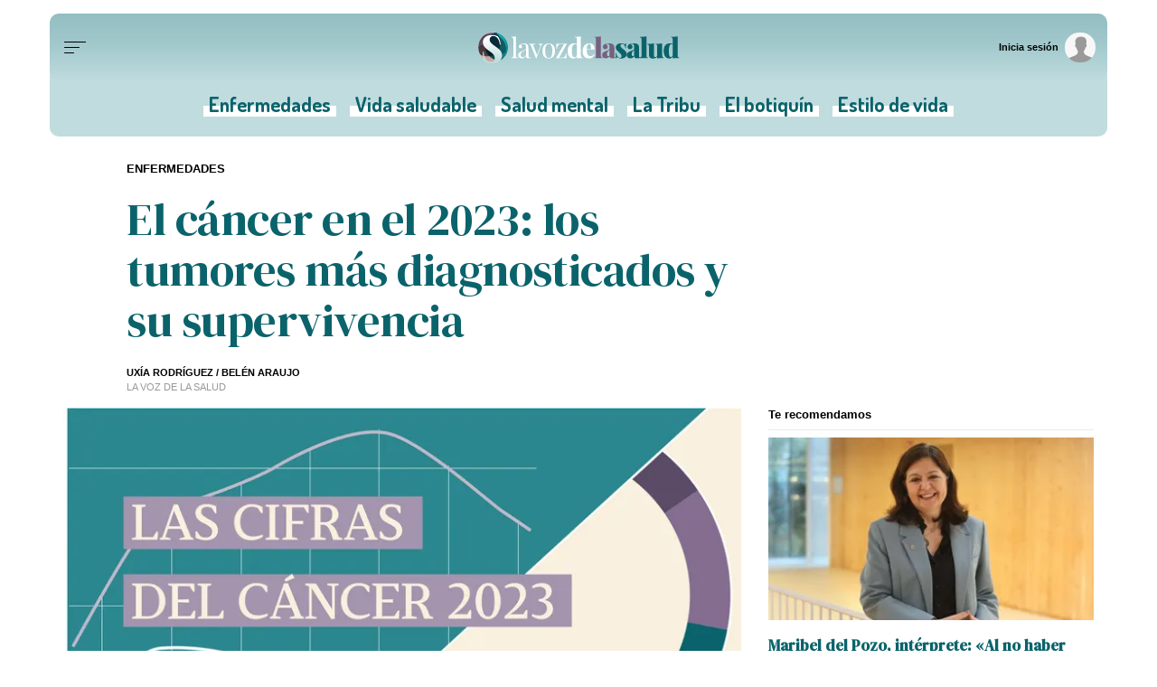

--- FILE ---
content_type: text/html;charset=ISO-8859-1
request_url: https://media.lavozdegalicia.es/noticia/lavozdelasalud/enfermedades/2023/01/30/cancer-2023-tumores-diagnosticados-supervivencia/00031675076252723751164.htm
body_size: 34340
content:



	<!DOCTYPE html>
<html lang="es">
<head>

<link rel="preconnect" href="https://cflvdg.avoz.es">
<link rel="preconnect" href="https://js.lavdg.com">
<link rel="preconnect" href="https://css.lavdg.com">
<link rel="preconnect" href="https://img.lavdg.com">
<link rel="preconnect" href="https://miperfil.lavozdegalicia.es">
<link rel="preconnect" href="https://www.googletagmanager.com">
<link rel="preconnect" href="https://www.google-analytics.com">
<link rel="preconnect" href="https://securepubads.g.doubleclick.net">
<link rel="preconnect" href="https://sb.scorecardresearch.com">
<link rel="preconnect" href="https://adservice.google.com">
<link rel="preconnect" href="https://static.wemass.com">
<link rel="preconnect" href="https://service.wemass.com">
<link rel="preconnect" href="https://sdk.privacy-center.org">
<!-- Generic Site Meta's -->
<meta charset="iso-8859-1">
<meta http-equiv="Content-Type" content="text/html; charset=iso-8859-1" />
<meta name="viewport" content="width=device-width, initial-scale=1, shrink-to-fit=no">
<meta name="theme-color" content="#ffffff">
<link rel="apple-touch-icon" sizes="57x57" href="https://cflvdg.avoz.es/assets/themes/salud/favicon/apple-icon-57x57.png">
<link rel="apple-touch-icon" sizes="60x60" href="https://cflvdg.avoz.es/assets/themes/salud/favicon/apple-icon-60x60.png">
<link rel="apple-touch-icon" sizes="72x72" href="https://cflvdg.avoz.es/assets/themes/salud/favicon/apple-icon-72x72.png">
<link rel="apple-touch-icon" sizes="76x76" href="https://cflvdg.avoz.es/assets/themes/salud/favicon/apple-icon-76x76.png">
<link rel="apple-touch-icon" sizes="114x114" href="https://cflvdg.avoz.es/assets/themes/salud/favicon/apple-icon-114x114.png">
<link rel="apple-touch-icon" sizes="120x120" href="https://cflvdg.avoz.es/assets/themes/salud/favicon/apple-icon-120x120.png">
<link rel="apple-touch-icon" sizes="144x144" href="https://cflvdg.avoz.es/assets/themes/salud/favicon/apple-icon-144x144.png">
<link rel="apple-touch-icon" sizes="152x152" href="https://cflvdg.avoz.es/assets/themes/salud/favicon/apple-icon-152x152.png">
<link rel="apple-touch-icon" sizes="180x180" href="https://cflvdg.avoz.es/assets/themes/salud/favicon/apple-icon-180x180.png">
<link rel="icon" type="image/png" sizes="192x192"  href="https://cflvdg.avoz.es/assets/themes/salud/favicon/android-icon-192x192.png">
<link rel="icon" type="image/png" sizes="32x32" href="https://cflvdg.avoz.es/assets/themes/salud/favicon/favicon-32x32.png">
<link rel="icon" type="image/png" sizes="96x96" href="https://cflvdg.avoz.es/assets/themes/salud/favicon/favicon-96x96.png">
<link rel="icon" type="image/png" sizes="16x16" href="https://cflvdg.avoz.es/assets/themes/salud/favicon/favicon-16x16.png">
<link rel="manifest" href="https://cflvdg.avoz.es/assets/themes/salud/favicon/manifest.json">
<meta name="msapplication-config" content="https://cflvdg.avoz.es/assets/themes/salud/favicon/browserconfig.xml" />
<meta name="msapplication-TileColor" content="#ffffff">
<meta name="msapplication-TileImage" content="https://cflvdg.avoz.es/assets/themes/salud/favicon/ms-icon-144x144.png">
<meta name="theme-color" content="#ffffff">
		       
<!-- SEO Meta's -->
	
<title>El cáncer en el 2023: los tumores más diagnosticados y su supervivencia</title>
<meta name="robots" content="index,follow,max-image-preview:large">
<meta name="description" content="Este año se registrarán 279.260 nuevos casos de cáncer. La Sociedad Española de Oncología Médica recuerda que tabaco, alcohol y obesidad continúan siendo algunos de los factores de riesgo más importantes y evitables">	

<link rel="canonical" href="https://www.lavozdegalicia.es/noticia/lavozdelasalud/enfermedades/2023/01/30/cancer-2023-tumores-diagnosticados-supervivencia/00031675076252723751164.htm"  >  
  <link rel="amphtml" href="https://www.lavozdegalicia.es/amp/noticia/lavozdelasalud/enfermedades/2023/01/30/cancer-2023-tumores-diagnosticados-supervivencia/00031675076252723751164.htm">  
  
	
					
		
	<!-- AD TAGS - GAM -->
	<script async src="https://securepubads.g.doubleclick.net/tag/js/gpt.js" type="didomi/javascript" data-vendor="didomi:google"></script>
	<script>
	window.googletag = window.googletag || {};
	googletag.cmd = googletag.cmd || [];

	var listaRefreshBannerDESKTOP=new Array();
	var listaRefreshBannerMOVIL=new Array();
	const mediaQueryMobile = window.matchMedia('(max-width: 1019px)');
    const mediaQueryDesktop = window.matchMedia('(min-width: 1020px)');

	var gptAdSlots = [];  

		var  SKY_DER,  INTEXT_MOBILE,  VOZ_MEGA_DESKTOP,  VOZ_ROBA_MOBILE,  SKY_IZQ,  VOZ_MEGA_MOBILE_HOME,  VOZ_FALDON_MOBILE,  VOZ_ROBA_DESKTOP,  ROBADESKTOP,  INTEXT_DESKTOP,  ROBAMOBILE,  VOZ_FALDON_DESKTOP,  VOZ_ROBA300_DESKTOP;
			
	googletag.cmd.push(function() {
		
			SKY_DER = googletag.sizeMapping().
		addSize([1260, 0],[[120,801],[120,601],[450,1001]]).
		addSize([0, 0],[]).
				build();
			INTEXT_MOBILE = googletag.sizeMapping().
		addSize([1020, 0],[]).
		addSize([768, 0],[1,1]).
		addSize([320, 0],[1,1]).
		addSize([0, 0],[]).
				build();
			VOZ_MEGA_DESKTOP = googletag.sizeMapping().
		addSize([1020, 0], [[1200,250],[980,251],[984,250],[984,90],[980,250],[980,90],[970,250],[928,90],[728,90]]).
		addSize([0,0],[]).
				build();
			VOZ_ROBA_MOBILE = googletag.sizeMapping().
		addSize([1020, 0], []).
		addSize([320, 0], [[300,600],[300,300],[300, 250],[320, 480],[250,250],[200, 200],[1,1],'fluid']).
		addSize([0, 0],[]).
				build();
			SKY_IZQ = googletag.sizeMapping().
		addSize([1260, 0],[[120,800],[120,802],[120,600],[450,1000]]).
		addSize([0, 0],[]).
				build();
			VOZ_MEGA_MOBILE_HOME = googletag.sizeMapping().
		addSize([1020, 0], []).
		addSize([320, 0], [[320,100],[320,50]]).
		addSize([0, 0], []).
				build();
			VOZ_FALDON_MOBILE = googletag.sizeMapping().
		addSize([1020, 0], []).
		addSize([768,0],[[728,90],[728,50],[468,90]]).
		addSize([320, 0], [320,50], [320,100], [320,70]).
		addSize([0, 0], []).
				build();
			VOZ_ROBA_DESKTOP = googletag.sizeMapping().
		addSize([1020, 0], [[300,600],[300,300],[300,250],[160,600],[250,250],[200,200],[1,1]]).
		addSize([0,0],[]).
				build();
			ROBADESKTOP = googletag.sizeMapping().
		addSize([768, 0], [[300,600],[300,250]]).
		addSize([0, 0], []).
				build();
			INTEXT_DESKTOP = googletag.sizeMapping().
		addSize([1020, 0],[1,1]).
		addSize([0, 0],[]).
				build();
			ROBAMOBILE = googletag.sizeMapping().
		addSize([768, 0], []).
		addSize([320, 0], [[300, 600],[300, 250]]).
		addSize([0, 0], []).
				build();
			VOZ_FALDON_DESKTOP = googletag.sizeMapping().
		addSize([1020,0],[[984,90],[984,80],[984,50],[980,90],[980,50],[970,90],[728,90]]).
		addSize([0, 0], []).
				build();
			VOZ_ROBA300_DESKTOP = googletag.sizeMapping().
		addSize([1020, 0], [[300,300],[300,250],[250,250],[200,200],[1,1],'fluid']).
		addSize([0,0],[]).
				build();
		
	if (mediaQueryMobile.matches) {	
	
																	    		    			
																																																gptAdSlots["6ad_RobaPaginasMobile-id"] = googletag.defineSlot("/2260323/LVDG.Mobile/lavozdelasalud/detalle", [[300,600],[300,250]], "6ad_RobaPaginasMobile-id").defineSizeMapping(ROBAMOBILE).addService(googletag.pubads()).setTargeting("pos", "robapaginas");
																						    		    			
																																																gptAdSlots["ad_Roba2Mobile"] = googletag.defineSlot("/2260323/LVDG.Mobile/lavozdelasalud/detalle", [[200,200],[250,250],[300,250],[300,300],[300,600],[320,480],'fluid'], "ad_Roba2Mobile").defineSizeMapping(VOZ_ROBA_MOBILE).addService(googletag.pubads()).setTargeting("pos", "Roba2");
																						    		    			
																																																gptAdSlots["ad_Roba3Mobile"] = googletag.defineSlot("/2260323/LVDG.Mobile/lavozdelasalud/detalle", [[200,200],[250,250],[300,250],[300,300],[300,600],'fluid'], "ad_Roba3Mobile").defineSizeMapping(VOZ_ROBA_MOBILE).addService(googletag.pubads()).setTargeting("pos", "Roba3");
																						    		    			
																																																gptAdSlots["TEXTO_DETALLE_ad_Roba4Mobile"] = googletag.defineSlot("/2260323/LVDG.Mobile/lavozdelasalud/detalle", [[200,200],[250,250],[300,250],[300,300],[300,600],'fluid'], "TEXTO_DETALLE_ad_Roba4Mobile").defineSizeMapping(VOZ_ROBA_MOBILE).addService(googletag.pubads()).setTargeting("pos", "roba4");
																						    		    			
																																																gptAdSlots["TEXTO_DETALLE_ad_Roba5Mobile"] = googletag.defineSlot("/2260323/LVDG.Mobile/lavozdelasalud/detalle", [[200,200],[250,250],[300,250],[300,300],[300,600],'fluid'], "TEXTO_DETALLE_ad_Roba5Mobile").defineSizeMapping(VOZ_ROBA_MOBILE).addService(googletag.pubads()).setTargeting("pos", "Roba5");
																						    		    			
																																																gptAdSlots["TEXTO_DETALLE_ad_Roba6Mobile"] = googletag.defineSlot("/2260323/LVDG.Mobile/lavozdelasalud/detalle", [[200,200],[250,250],[300,250],[300,300],[300,600],'fluid'], "TEXTO_DETALLE_ad_Roba6Mobile").defineSizeMapping(VOZ_ROBA_MOBILE).addService(googletag.pubads()).setTargeting("pos", "Roba6");
																						    		    			
																																																gptAdSlots["TEXTO_DETALLE_ad_Roba7Mobile"] = googletag.defineSlot("/2260323/LVDG.Mobile/lavozdelasalud/detalle", [[200,200],[250,250],[300,250],[300,300],[300,600],'fluid'], "TEXTO_DETALLE_ad_Roba7Mobile").defineSizeMapping(VOZ_ROBA_MOBILE).addService(googletag.pubads()).setTargeting("pos", "Roba7");
																																																															    		    			
																																																gptAdSlots["2PUB_CABECEROad-megaMobile-id"] = googletag.defineSlot("/2260323/LVDG.Mobile/lavozdelasalud/detalle", [[320,100],[320,50],'fluid'], "2PUB_CABECEROad-megaMobile-id").defineSizeMapping(VOZ_MEGA_MOBILE_HOME).addService(googletag.pubads()).setTargeting("pos", "megabanner");
																														    		    			
																																																gptAdSlots["ad-FaldonSuperiorSticky"] = googletag.defineSlot("/2260323/LVDG.Mobile/lavozdelasalud/detalle", [[320,50],[320,100],'fluid'], "ad-FaldonSuperiorSticky").defineSizeMapping(VOZ_FALDON_MOBILE).addService(googletag.pubads()).setTargeting("pos", "faldonSuperior");
																																											    		    			
																																																gptAdSlots["PUB_A16_ad_IntextMobile"] = googletag.defineSlot("/2260323/LVDG.Mobile/lavozdelasalud/detalle", [[300,600],[300,300],[300,250],[250,250],[200,200],[1,1]], "PUB_A16_ad_IntextMobile").defineSizeMapping(INTEXT_MOBILE).addService(googletag.pubads()).setTargeting("pos", "intext");
																		
	}
	
	if (mediaQueryDesktop.matches) {	
	
																																																							    		    			
																																																gptAdSlots["4ad-robapaginas-id"] = googletag.defineSlot("/2260323/LVDG.Desktop/lavozdelasalud/detalle", [[300,600],[300,300],[300,250]], "4ad-robapaginas-id").defineSizeMapping(ROBADESKTOP).addService(googletag.pubads()).setTargeting("pos", "robapaginas");
																						    		    			
																																																gptAdSlots["DETALLE_ad_Roba2Desktop"] = googletag.defineSlot("/2260323/LVDG.Desktop/lavozdelasalud/detalle", [[200,200],[250,250],[300,250],[300,300],[300,600],[160,600],[1,1]], "DETALLE_ad_Roba2Desktop").defineSizeMapping(VOZ_ROBA_DESKTOP).addService(googletag.pubads()).setTargeting("pos", "Roba2");
																						    		    			
																																																gptAdSlots["DETALLE_ad_Roba3Desktop"] = googletag.defineSlot("/2260323/LVDG.Desktop/lavozdelasalud/detalle", [[300,250],[300,300],[1,1]], "DETALLE_ad_Roba3Desktop").defineSizeMapping(VOZ_ROBA300_DESKTOP).addService(googletag.pubads()).setTargeting("pos", "Roba3");
																						    		    			
																																																gptAdSlots["DETALLE_ad_Roba4Desktop"] = googletag.defineSlot("/2260323/LVDG.Desktop/lavozdelasalud/detalle", [[200,200],[250,250],[300,250],[300,300],[300,600],[160,600],'fluid'], "DETALLE_ad_Roba4Desktop").defineSizeMapping(VOZ_ROBA300_DESKTOP).addService(googletag.pubads()).setTargeting("pos", "roba4");
																						    		    			
																																																gptAdSlots["ad_Roba5Desktop"] = googletag.defineSlot("/2260323/LVDG.Desktop/lavozdelasalud/detalle", [[200,200],[250,250],[300,250],[300,300],'fluid'], "ad_Roba5Desktop").defineSizeMapping(VOZ_ROBA300_DESKTOP).addService(googletag.pubads()).setTargeting("pos", "Roba5");
																						    		    			
																																																gptAdSlots["DETALLE_ad_Roba6Desktop"] = googletag.defineSlot("/2260323/LVDG.Desktop/lavozdelasalud/detalle", [[200,200],[250,250],[300,250],[300,300],'fluid'], "DETALLE_ad_Roba6Desktop").defineSizeMapping(VOZ_ROBA300_DESKTOP).addService(googletag.pubads()).setTargeting("pos", "Roba6");
																						    		    			
																																																gptAdSlots["DETALLE_ad_Roba7Desktop"] = googletag.defineSlot("/2260323/LVDG.Desktop/lavozdelasalud/detalle", [[200,200],[250,250],[300,250],[300,300],'fluid'], "DETALLE_ad_Roba7Desktop").defineSizeMapping(VOZ_ROBA_DESKTOP).addService(googletag.pubads()).setTargeting("pos", "Roba7");
																														    		    			
																																																gptAdSlots["3PUB_CABECEROad-megaDesktop-id"] = googletag.defineSlot("/2260323/LVDG.Desktop/lavozdelasalud/detalle", [[1200,250],[984,250],[980,251],[980,250],[984,90],[980,90],[970,250],[728,90],[468,90],'fluid'], "3PUB_CABECEROad-megaDesktop-id").defineSizeMapping(VOZ_MEGA_DESKTOP).addService(googletag.pubads()).setTargeting("pos", "megabanner");
																														    		    			
																																																gptAdSlots["1PUB_PIEskyscraper_izq-id"] = googletag.defineSlot("/2260323/LVDG.Desktop/lavozdelasalud/detalle", [[120, 800], [120, 600], [450,1000]], "1PUB_PIEskyscraper_izq-id").defineSizeMapping(SKY_IZQ).addService(googletag.pubads()).setTargeting("pos", "skyscraper_izq");
																						    		    			
																																																gptAdSlots["2PUB_PIEskyscraper_der-id"] = googletag.defineSlot("/2260323/LVDG.Desktop/lavozdelasalud/detalle", [[120,801], [120, 601],[450,1001]], "2PUB_PIEskyscraper_der-id").defineSizeMapping(SKY_DER).addService(googletag.pubads()).setTargeting("pos", "skyscraper_der");
																						    		    			
																																																gptAdSlots["ad-FaldonSuperiorDesktop"] = googletag.defineSlot("/2260323/LVDG.Desktop/lavozdelasalud/detalle", [[980, 90], [984, 90],[984,50], [984, 80],[728,90],[728,50],'fluid'], "ad-FaldonSuperiorDesktop").defineSizeMapping(VOZ_FALDON_DESKTOP).addService(googletag.pubads()).setTargeting("pos", "faldonSuperior");
																																	    		    			
																																																gptAdSlots["PUB_A16_ad_IntextDesktop"] = googletag.defineSlot("/2260323/LVDG.Desktop/lavozdelasalud/detalle", [[300,600],[300,300],[336,280],[300,250],[250,250],[200,200],[1,1]], "PUB_A16_ad_IntextDesktop").defineSizeMapping(INTEXT_DESKTOP).addService(googletag.pubads()).setTargeting("pos", "intext");
													
	}

		googletag.pubads().collapseEmptyDivs();
		googletag.pubads().setTargeting("tipo","detalle");
		googletag.pubads().setTargeting("subtipo","noticia");						
		// REMOVE ON DIST: FOR DEV PURPOSES ONLY
		googletag.pubads().addEventListener('slotRequested', function(event) {
			updateSlotStatus(event.slot.getSlotElementId(), 'fetched');
		});

		googletag.pubads().addEventListener('slotOnload', function(event) {
			updateSlotStatus(event.slot.getSlotElementId(), 'rendered');
		});

		// END REMOVE ON DIST
		
					googletag.pubads().enableSingleRequest();
			googletag.pubads().enableAsyncRendering();
			googletag.pubads().disableInitialLoad()
				googletag.enableServices();

				
																																																																																																																																																																																																																																																																																																																																																																																																																																																																																																																																																																																		
																																																																																																																																																																																									listaRefreshBannerMOVIL=[gptAdSlots['2PUB_CABECEROad-megaMobile-id'],gptAdSlots['6ad_RobaPaginasMobile-id'],gptAdSlots['PUB_A16_ad_IntextMobile']];
			listaRefreshBannerDESKTOP=[gptAdSlots['1PUB_PIEskyscraper_izq-id'],gptAdSlots['2PUB_PIEskyscraper_der-id'],gptAdSlots['3PUB_CABECEROad-megaDesktop-id'],gptAdSlots['4ad-robapaginas-id'],gptAdSlots['PUB_A16_ad_IntextDesktop'],gptAdSlots['ad-FaldonSuperiorDesktop']];
				});

	// REMOVE ON DIST: FOR DEV PURPOSES ONLY	
	function updateSlotStatus(slotId, state) {
		console.log('SLOT: ' + slotId + ' - STATUS: ' + state);
	}

	</script>	


				
<script async type="text/javascript" src="https://service.wemass.com/dmp/68c26b8f637e71a514d87e22f4e512ca.js"></script>
    <script async type="text/javascript" >
	window.didomiOnReady = window.didomiOnReady || [];
	window.didomiOnReady.push(function(){
	    window.__wmass = window.__wmass || {};
	    window.__wmass.bff = window.__wmass.bff || [];
	    window.__wmass.getSegments = window.__wmass.getSegments || function(){
	        let pSegs=[];
	        try  {
	            pSegs = JSON.parse(window.localStorage._papns || '[]').slice(0, 250).map(String);
	        } catch (e) {
	            pSegs = []
	        }
	        return {permutive:pSegs};
	    };
	});
	</script>	
	
		<script async type="text/javascript">
    window.didomiOnReady = window.didomiOnReady || [];
    window.didomiOnReady.push(function(){
        __wmass.bff.push(function () {        
            __wmass.dmp.addon('web',{
                page: {
                    type: "noticia",
                    content: {
                        categories: ["Enfermedades"]
                    },
                    article: {
                                                    id: "00031675076252723751164",
                            title: "El cáncer en el 2023: los tumores más diagnosticados y su supervivencia",
                                                        description: "Este año se registrarán 279.260 nuevos casos de cáncer. La Sociedad Española de Oncología Médica recuerda que tabaco, alcohol y obesidad continúan siendo algunos de los factores de riesgo más importantes y evitables",
                            authors:[ 	            			 "UXÍA RODRÍGUEZ"  ,   "BELÉN ARAUJO"  ],
                            modifiedAt: "2023-01-31T09:06:01.243Z",
                            publishedAt: "2023-01-30T12:42:00.000Z",
                                                topics: ["Cáncer,"],
                        premium: false,
                        paragraphCount: null,
                        section: "Enfermedades"
                    },
                    user: {
                        type: "",
                        age: null,
                        gender: ""
                    }
                }
            });
        });
    });
    
    m_seccion='Enfermedades';
    m_placement_D_Mega=21530724;
    m_placement_M_Mega=21530707;
    m_placement_D_Roba=21530723;
    m_placement_M_Roba=21530713;
    m_placement_M_Pre=21500520;
	m_placement_D_Pre=21500485;
	m_placement_M_Post=21500521;
	m_placement_D_Post=21500519;
        	intext=true;
    	intext_pos=2;
    </script>		
<script type="didomi/javascript" data-purposes="select_personalized_ads,create_ads_profile,measure_ad_performance,select_basic_ads,cookies" async charset="utf-8" src="https://js.lavdg.com/assets/themes/lvdg/js/prebidlvdg.min.grv-3f95d6ce4d3b2ab10c248efcf6a1c53b.js"></script>


	
<script>dataLayer = [{ 
	'idContenido': '00031675076252723751164', 
	'titulo':'El cáncer en el 2023: los tumores más diagnosticados y su supervivencia', 
	'tituloCanonical': 'En cáncer en el 2023: los tumores más diagnosticados y su supervivencia', 
	'urlCanonical': '/noticia/lavozdelasalud/enfermedades/2023/01/30/00031675076252723751164.htm', 
	'pathLevel1': 'lavozdelasalud', 
	'pathLevel2': 'enfermedades', 
	'localidad': 'Unknown',  
	'formato': 'noticia',  
	'superficie': 'web',  
	'formatoContenido': 'noticia-Web', 
	'longitudTexto': 'muy largo',  
	'numPalabras': '775',  
	'numParrafos': '8',  
	'fechaPublicacion': '20230130', 
	'horaPublicacion': '13:42', 
	'fechaActualizacion': '20230131', 
	'horaActualizacion': '10:06', 
	'seccionDelegacion': 'Sabón', 
	'autor': 'Belén Araújo,Uxía Rodríguez Diez', 
	'idAutor': 'id1546011300692A,id1427110740868A', 
	'tags': 'Cáncer', 
	'seccionPublicacion': 'Enfermedades', 
	'seccionAgrupacion': 'Unknown', 
	'seccionAtribucion': 'Sabón,Enfermedades', 
	'atribucion': 'Gráficos, LVS', 
	'origenPublicacion': 'web', 
	'statusPaywall': 'open' 
}];</script>

<script>
    dataLayer.push({'hitPaywall': 'no'});
</script>

<script>(function(w,d,s,l,i){w[l]=w[l]||[];w[l].push({'gtm.start':
new Date().getTime(),event:'gtm.js'});var f=d.getElementsByTagName(s)[0],
j=d.createElement(s),dl=l!='dataLayer'?'&l='+l:'';j.async=true;j.src=
'https://www.googletagmanager.com/gtm.js?id='+i+dl;f.parentNode.insertBefore(j,f);
})(window,document,'script','dataLayer','GTM-NNL5ZD7');</script>
<!-- End Google Tag Manager -->


<style>
@import"https://fonts.googleapis.com/css2?family=Dosis:wght@200;300;400;500;600;700;800&display=swap";@import"https://fonts.googleapis.com/css2?family=DM+Serif+Display:ital@0;1&display=swap";.d-none,.no-visible{display:none}.v-hidden,.hidden{visibility:hidden}*,*::before,*::after{box-sizing:border-box}html{font-size:100%;font-variant-ligatures:none;text-rendering:optimizeLegibility;font-feature-settings:"kern";font:17px "Neue-Helvetica","Helvetica",Arial,sans-serif;line-height:1.5;font-weight:300;-webkit-text-size-adjust:100%;-webkit-tap-highlight-color:rgba(0,0,0,0);width:100%;height:100%}input[type=text],input[type=button]{-webkit-appearance:none;-webkit-border-radius:0}body{margin:0;font-size:1rem;background-color:#fff;font-family:"Neue-Helvetica","Helvetica",Arial,sans-serif}article,aside,figcaption,figure,footer,header,hgroup,main,nav,section,picture,img{display:block;margin:0;padding:0}button{margin:0;font-size:1rem;cursor:pointer}[tabindex="-1"]:focus:not(:focus-visible){outline:0 !important}h1,h2,h3,h4,h5,h6{font:lighter 17px "DM Serif Display",Georgia,"Times New Roman",Times,sans-serif;margin:0}img{width:100%}strong{font-weight:600}h1{font-size:1.4rem;letter-spacing:-0.03rem}h2,h3,h4,h5,h6{font-size:1.1rem}a{text-decoration:none;color:#000}a:hover{text-decoration:underline}[class^=ratio],[class*=" ratio"]{position:relative;width:100%}.ratio2-1{padding-bottom:calc(100% * 1 / 2)}.ratio16-9{padding-bottom:calc(100% * 9 / 16)}.ratio1-1{padding-bottom:100%}.ratio16-9 .jwplayer{position:absolute;width:100% !important;height:100% !important}.media img,.media iframe{position:absolute;width:100%;height:100%}.media iframe{z-index:2}.figure-caption{font-size:.65rem;color:#666;line-height:1.3;display:inline-block;padding:7.5px 0}iframe{max-width:100%}form{width:100%}label{padding:7.5px;font-family:"Neue-Helvetica","Helvetica",Arial,sans-serif}input[type=text],textarea,select{border:1px solid #ccc;border-radius:4px;color:#000;padding:7.5px;font-family:"Neue-Helvetica","Helvetica",Arial,sans-serif}dd{margin-left:0px;width:100%}em{font-style:italic}.airship-html-prompt-shadow{position:absolute;z-index:1001}.container{display:block;margin:0 auto;padding:0;background-color:#fff;width:100%;position:relative;max-width:1170px}.row{display:flex;width:100%;flex-wrap:wrap}.row:not(.f-dir-row){flex-direction:column}.col{margin:0;padding:0 15px;max-width:100%}.sz-0,.sz-10,.sz-20,.sz-30,.sz-40,.sz-50,.sz-60,.sz-70,.sz-80,.sz-90,.sz-100,.sz-33,.sz-67,.sz-25,.sz-75{flex-grow:0}.sz-0{width:0%}.sz-10{width:10%}.sz-20{width:20%}.sz-30{width:30%}.sz-40{width:40%}.sz-50{width:50%}.sz-60{width:60%}.sz-70{width:70%}.sz-80{width:80%}.sz-90{width:90%}.sz-100{width:100%}.sz-33{width:calc(100% / 3)}.sz-67{width:calc(100% / 3 * 2)}.sz-25{width:25%}.sz-75{width:75%}.sz-auto{flex-grow:1}.sz-v-100{height:100%}.p-rel{position:relative}.fl-r{display:block;float:right}.fl-l{display:block;float:left}.spacer{display:block;width:100%;clear:both;border-top:1px solid #ebebeb;border-bottom:none;border-left:none;border-right:none}.sp-dbl{border-top:3px double #ebebeb}.d-none,.no-visible{display:none;clear:none}.brd{border:1px solid #ebebeb}.no-brd,.no-brd:focus,.no-brd:hover,.no-brd:active{border:none !important}.circle{border-radius:50%;overflow:hidden;background-color:#f7f7f7}.brd-c-gray-light{border-color:#ccc !important}.brd-t{border-top:1px solid #ebebeb}.brd-b{border-bottom:1px solid #ebebeb}.brd-l{border-left:1px solid #ebebeb}.brd-r{border-right:1px solid #ebebeb}.no-pd{padding:0}.padding{padding:7.5px}.padding-2{padding:15px}.pd-t{padding-top:7.5px}.pd-b{padding-bottom:7.5px}.pd-l{padding-left:7.5px}.pd-r{padding-right:7.5px}.pd-v{padding-top:7.5px;padding-bottom:7.5px}.pd-h{padding-left:7.5px;padding-right:7.5px}.pd-t-2{padding-top:15px}.pd-b-2{padding-bottom:15px}.pd-l-2{padding-left:15px}.pd-r-2{padding-right:15px}.pd-v-2{padding-top:15px;padding-bottom:15px}.pd-h-2{padding-left:15px;padding-right:15px}.no-mg{margin:0}.margin{margin:7.5px}.margin-2{margin:15px}.mg-t{margin-top:7.5px}.mg-b{margin-bottom:7.5px}.mg-l{margin-left:7.5px}.mg-r{margin-right:7.5px}.mg-v{margin-top:7.5px;margin-bottom:7.5px}.mg-h{margin-left:7.5px;margin-right:7.5px}.mg-t-2{margin-top:15px}.mg-b-2{margin-bottom:15px}.mg-l-2{margin-left:15px}.mg-r-2{margin-right:15px}.mg-v-2{margin-top:15px;margin-bottom:15px}.mg-h-2{margin-left:15px;margin-right:15px}.flex{display:flex;flex:1 1 auto;flex-direction:column;flex-wrap:wrap}.d-flex{display:flex}.f-align-base{align-items:baseline}.f-align-center{align-items:center}.f-align-end{align-items:end}.f-align-stretch{align-items:stretch}.f-align-c-end{justify-content:flex-end}.f-align-c-center{justify-content:center}.f-justify-between{justify-content:space-between}.f-justify-center{justify-content:center}.f-justify-end{justify-content:flex-end}.f-dir-row{flex-direction:row}.f-ord-first{order:-1}.f-ord-same{order:0}.f-ord-1{order:1}.f-ord-2{order:2}.f-ord-3{order:3}.f-ord-4{order:4}.f-ord-5{order:5}.f-nowrp{flex-wrap:nowrap}.f-grow{flex-grow:1 !important}.nowrp{white-space:nowrap}.upper{text-transform:uppercase}.linethrough{position:relative}.linethrough:before{content:"";width:100%;height:2px;background:#000;position:absolute;top:50%;left:0}.t-sserif{font-family:"Neue-Helvetica","Helvetica",Arial,sans-serif}.t-serif{font-family:"DM Serif Display",Georgia,"Times New Roman",Times,sans-serif}.t-bld{font-weight:600}.t-bld-min{font-weight:400}.t-align-ctr{text-align:center}.t-align-lft{text-align:left}.t-align-rgt{text-align:right}.t-lh-1{line-height:1.2}.t-lh-2{line-height:2}.sz-t-xxs{font-size:.65rem}.sz-t-xs{font-size:.75rem}.sz-t-s{font-size:.85rem}.sz-t-md{font-size:1rem}.sz-t-lg{font-size:1.3rem}.sz-t-xl{font-size:1.5rem}.sz-t-xxl{font-size:1.95rem}.c-gray-med{color:#666}.c-gray-light{color:#999}.c-gray-min{color:#f7f7f7}.c-white{color:#fff}.c-paid{color:#b69c56}.c-primary{color:#0a636b}.bg-paid-min{background-color:#f4ebd5}.bg-gray-med{background-color:#666}.bg-gray-light{background-color:#999}.bg-gray-min{background-color:#f7f7f7}.bg-gray-faint{background-color:#fcfcfc}.bg-blk{background-color:#000 !important}[class^=sz-sq],[class*=" sz-sq"]{text-align:center;flex-grow:0;overflow:hidden}.sz-sq-xxs{width:1.95rem;height:1.95rem}.sz-sq-xs{width:2.25rem;height:2.25rem}.sz-sq-s{width:2.55rem;height:2.55rem}.sz-sq-md{width:3rem;height:3rem}.sz-sq-lg{width:3.9rem;height:3.9rem}.sz-sq-xl{width:4.5rem;height:4.5rem}.sz-sq-xxl{width:5.85rem;height:5.85rem}.header_sticky{border-bottom:1px solid #ebebeb;background-color:#fff;position:sticky;top:0;left:0;z-index:1000}.logo{width:100%;background-image:url("data:image/svg+xml,%3C%3Fxml version='1.0' encoding='UTF-8'%3F%3E%3Csvg width='457px' height='80px' viewBox='0 0 457 80' version='1.1' xmlns='http://www.w3.org/2000/svg' xmlns:xlink='http://www.w3.org/1999/xlink'%3E%3C!-- Generator: Sketch 63.1 (92452) - https://sketch.com --%3E%3Ctitle%3EArtboard%3C/title%3E%3Cdesc%3ECreated with Sketch.%3C/desc%3E%3Cdefs%3E%3Ccircle id='path-1' cx='32.5' cy='32.5' r='32.5'%3E%3C/circle%3E%3ClinearGradient x1='50%25' y1='0%25' x2='50%25' y2='100%25' id='linearGradient-3'%3E%3Cstop stop-color='%23828889' offset='0%25'%3E%3C/stop%3E%3Cstop stop-color='%239CBDBF' offset='100%25'%3E%3C/stop%3E%3C/linearGradient%3E%3ClinearGradient x1='50%25' y1='0%25' x2='50%25' y2='100%25' id='linearGradient-4'%3E%3Cstop stop-color='%23BEA49E' offset='0%25'%3E%3C/stop%3E%3Cstop stop-color='%23D3ADA5' offset='100%25'%3E%3C/stop%3E%3C/linearGradient%3E%3ClinearGradient x1='50%25' y1='0%25' x2='50%25' y2='100%25' id='linearGradient-5'%3E%3Cstop stop-color='%239E7093' offset='0%25'%3E%3C/stop%3E%3Cstop stop-color='%23A1828F' offset='100%25'%3E%3C/stop%3E%3C/linearGradient%3E%3ClinearGradient x1='50%25' y1='0%25' x2='50%25' y2='100%25' id='linearGradient-6'%3E%3Cstop stop-color='%2320ABB2' offset='0%25'%3E%3C/stop%3E%3Cstop stop-color='%230E737B' offset='100%25'%3E%3C/stop%3E%3C/linearGradient%3E%3ClinearGradient x1='50%25' y1='88.054548%25' x2='50%25' y2='15.0809152%25' id='linearGradient-7'%3E%3Cstop stop-color='%23C0DCDF' offset='0%25'%3E%3C/stop%3E%3Cstop stop-color='%23FFFFFF' offset='100%25'%3E%3C/stop%3E%3C/linearGradient%3E%3C/defs%3E%3Cg id='Page-1' stroke='none' stroke-width='1' fill='none' fill-rule='evenodd'%3E%3Cg id='Artboard'%3E%3Cg id='Group-3' transform='translate(10.000000, 7.000000)'%3E%3Cg id='Group-2'%3E%3Cg id='Group-5'%3E%3Cmask id='mask-2' fill='white'%3E%3Cuse xlink:href='%23path-1'%3E%3C/use%3E%3C/mask%3E%3Cuse id='Mask' fill='%23FFFFFF' xlink:href='%23path-1'%3E%3C/use%3E%3Cg mask='url(%23mask-2)' id='Group'%3E%3Cg transform='translate(-11.037736, -7.358491)'%3E%3Cg%3E%3Cpath d='M71.7843666,45.2603649 C71.7843666,26.2305013 56.2796616,10.8037488 37.1536388,10.8037488 C18.027616,10.8037488 2.52291105,26.2305013 2.52291105,45.2603649 C2.52291105,64.2902286 71.7843666,64.2902286 71.7843666,45.2603649 Z' id='Oval' fill='url(%23linearGradient-3)' fill-rule='nonzero' style='mix-blend-mode: multiply;'%3E%3C/path%3E%3Cellipse id='Oval' fill='url(%23linearGradient-4)' fill-rule='nonzero' style='mix-blend-mode: multiply;' cx='31.7843666' cy='63.511358' rx='31.7843666' ry='31.6245655'%3E%3C/ellipse%3E%3Cpath d='M29.8867925,59.4730636 C46.3928121,59.4730636 59.7735849,46.1595648 59.7735849,29.7365318 C59.7735849,13.3134988 46.3928121,0 29.8867925,0 C13.3807728,0 5.97545373e-15,13.3134988 5.97545373e-15,29.7365318 C5.97545373e-15,42.9199995 8.62251151,54.0996969 20.5625171,57.9972784 C23.4965273,58.9550287 26.6308574,59.4730636 29.8867925,59.4730636 Z' id='Oval' fill='url(%23linearGradient-5)' fill-rule='nonzero' style='mix-blend-mode: multiply;'%3E%3C/path%3E%3Cellipse id='Oval' fill='url(%23linearGradient-6)' fill-rule='nonzero' style='mix-blend-mode: multiply;' cx='56.9056604' cy='37.3935576' rx='30.8355795' ry='30.6805487'%3E%3C/ellipse%3E%3C/g%3E%3C/g%3E%3C/g%3E%3C/g%3E%3Cg id='Path' transform='translate(10.000000, 6.000000)' fill='url(%23linearGradient-7)' fill-rule='nonzero'%3E%3Cpath d='M20.1975769,61 C24.2423113,61 27.9086673,60.3932361 31.1966449,59.1797082 C34.4846226,57.9661804 37.1071761,56.1256631 39.0643057,53.6581565 C41.0214352,51.1906499 42,48.1635721 42,44.5769231 C42,41.7453581 41.44548,39.2508842 40.3364399,37.0935013 C39.2273998,34.9361185 37.7986952,33.0551503 36.0503262,31.4505968 C34.3019571,29.8460433 31.9534017,27.9785588 29.0046598,25.8481432 C24.5424045,22.6390363 21.5219012,20.4007515 19.94315,19.1332891 C18.3643989,17.8658267 17.1248835,16.5174624 16.2246039,15.0881963 C15.3243243,13.6589302 14.8741845,11.9465075 14.8741845,9.95092838 C14.8741845,7.52387268 15.6309413,5.63616269 17.1444548,4.28779841 C18.6579683,2.93943413 20.6281454,2.26525199 23.054986,2.26525199 C25.7166822,2.26525199 28.0652377,3.16865606 30.1006524,4.97546419 C32.1360671,6.78227233 33.7474371,9.12842617 34.9347623,12.0139257 C36.1220876,14.8994253 36.8201305,17.9197613 37.028891,21.0749337 L38.8685927,21.0749337 C38.8685927,11.5554819 33.6756757,3.7484527 32.9189189,3.31697613 C31.1444548,2.29221927 29.304753,1.48320071 27.3998136,0.889920424 C25.4948742,0.296640141 23.0027959,0 19.9235788,0 C16.3224604,0 13.0214352,0.566312997 10.0205033,1.69893899 C7.0195713,2.83156499 4.61230196,4.57769673 2.79869525,6.93733422 C0.985088537,9.29697171 0.0782851817,12.2026967 0.0782851817,15.6545093 C0.0782851817,18.5130416 0.69804287,21.0412246 1.93755825,23.2390584 C3.17707363,25.4368921 4.74277726,27.3583112 6.63466915,29.0033156 C8.52656104,30.6483201 11.0904007,32.5899646 14.3261883,34.8282493 C16.9878844,36.6620248 19.1276794,38.3002874 20.7455732,39.7430371 C22.3634669,41.1857869 23.6486486,42.7768568 24.6011184,44.5162467 C25.5535881,46.2556366 26.0298229,48.2175066 26.0298229,50.4018568 C26.0298229,52.9367816 25.1686859,54.9188771 23.4464119,56.3481432 C21.7241379,57.7774094 19.3755825,58.4920424 16.4007456,58.4920424 C11.6253495,58.4920424 8.08946878,56.4425287 5.79310345,52.3435013 C3.49673812,48.2444739 2.17893756,42.918435 1.83970177,36.3653846 L0,36.3653846 C0,48.1770557 2.79217148,56.7526525 3.28797763,56.7526525 C3.88816403,56.7526525 4.78844362,57.1436782 5.9888164,57.9257294 C7.86766076,58.8695844 9.88350419,59.6179266 12.0363467,60.170756 C14.1891892,60.7235853 16.9095993,61 20.1975769,61 Z'%3E%3C/path%3E%3C/g%3E%3C/g%3E%3Cg id='lavozdelasalud' transform='translate(72.000000, 9.000000)' fill-rule='nonzero'%3E%3Cpath d='M14.53125,47.0507812 L14.53125,45.7910156 C13.3984375,45.7910156 12.5048828,45.6640625 11.8505859,45.4101562 C11.1962891,45.15625 10.7177734,44.7167969 10.4150391,44.0917969 C10.1123047,43.4667969 9.9609375,42.5976562 9.9609375,41.484375 L9.9609375,41.484375 L9.9609375,0 C8.37890625,0.56640625 6.29882812,0.849609375 3.72070312,0.849609375 C2.49023437,0.849609375 1.25,0.791015625 -1.13686838e-13,0.673828125 L-1.13686838e-13,0.673828125 L-1.13686838e-13,1.93359375 C1.69921875,1.93359375 2.88574219,2.34863281 3.55957031,3.17871094 C4.23339844,4.00878906 4.5703125,5.3515625 4.5703125,7.20703125 L4.5703125,7.20703125 L4.5703125,41.484375 C4.5703125,42.5976562 4.41894531,43.4667969 4.11621094,44.0917969 C3.81347656,44.7167969 3.33496094,45.15625 2.68066406,45.4101562 C2.02636719,45.6640625 1.1328125,45.7910156 -1.13686838e-13,45.7910156 L-1.13686838e-13,45.7910156 L-1.13686838e-13,47.0507812 C3.671875,46.8945312 6.09375,46.8164062 7.265625,46.8164062 L7.40638868,46.816753 C8.62564719,46.8225314 11.000601,46.9005409 14.53125,47.0507812 L14.53125,47.0507812 Z M37.1953125,47.4609375 C37.9960937,47.4609375 38.6992187,47.3730469 39.3046875,47.1972656 C39.9101562,47.0214844 40.4472656,46.7871094 40.9160156,46.4941406 C41.3847656,46.2011719 41.9707031,45.7910156 42.6738281,45.2636719 L42.6738281,45.2636719 L42,44.2382812 C41.5117187,44.6484375 41.0625,44.9609375 40.6523437,45.1757812 C40.2421875,45.390625 39.7929687,45.4980469 39.3046875,45.4980469 C38.640625,45.4980469 38.1669922,45.2734375 37.8837891,44.8242188 C37.6005859,44.375 37.4589844,43.6523438 37.4589844,42.65625 L37.4589844,42.65625 L37.4589844,25.9863281 C37.4589844,23.7988281 37.2880859,22.0849609 36.9462891,20.8447266 C36.6044922,19.6044922 35.9746094,18.515625 35.0566406,17.578125 C34.3535156,16.875 33.3769531,16.3232422 32.1269531,15.9228516 C30.8769531,15.5224609 29.4316406,15.3222656 27.7910156,15.3222656 C26.0332031,15.3222656 24.4365234,15.5371094 23.0009766,15.9667969 C21.5654297,16.3964844 20.359375,16.9335938 19.3828125,17.578125 C17.5078125,18.8671875 16.5703125,20.2929688 16.5703125,21.8554688 C16.5703125,22.96875 16.8583984,23.8671875 17.4345703,24.5507812 C18.0107422,25.234375 18.8066406,25.5761719 19.8222656,25.5761719 C20.8964844,25.5761719 21.7509766,25.2880859 22.3857422,24.7119141 C23.0205078,24.1357422 23.3378906,23.3398438 23.3378906,22.3242188 C23.3378906,21.3867188 23.0693359,20.5908203 22.5322266,19.9365234 C21.9951172,19.2822266 21.3261719,18.8574219 20.5253906,18.6621094 C21.6582031,17.2363281 23.640625,16.5234375 26.4726562,16.5234375 C28.25,16.5234375 29.6220703,16.9482422 30.5888672,17.7978516 C31.5556641,18.6474609 32.0390625,20.234375 32.0390625,22.5585938 L32.0390625,22.5585938 L32.0390625,26.2792969 C32.0390625,27.0214844 31.7021484,27.7050781 31.0283203,28.3300781 C30.3544922,28.9550781 29.2558594,29.5800781 27.7324219,30.2050781 C26.2089844,30.8300781 25.2519531,31.2207031 24.8613281,31.3769531 C22.5957031,32.3339844 20.7890625,33.2177734 19.4414062,34.0283203 C18.09375,34.8388672 17.0488281,35.78125 16.3066406,36.8554688 C15.5644531,37.9296875 15.1933594,39.2285156 15.1933594,40.7519531 C15.1933594,42.2558594 15.5400391,43.5107422 16.2333984,44.5166016 C16.9267578,45.5224609 17.8496094,46.2646484 19.0019531,46.7431641 C20.1542969,47.2216797 21.4238281,47.4609375 22.8105469,47.4609375 C24.5097656,47.4609375 26.1796875,47.0556641 27.8203125,46.2451172 C29.4609375,45.4345703 30.8671875,44.0625 32.0390625,42.1289062 C32.0390625,43.75 32.4150391,45.0439453 33.1669922,46.0107422 C33.9189453,46.9775391 35.2617187,47.4609375 37.1953125,47.4609375 Z M25.2714844,45.0585938 C23.8261719,45.0585938 22.6640625,44.6142578 21.7851562,43.7255859 C20.90625,42.8369141 20.4667969,41.5234375 20.4667969,39.7851562 C20.4667969,38.359375 20.75,37.1582031 21.3164062,36.1816406 C21.8828125,35.2050781 22.5664062,34.4287109 23.3671875,33.8525391 C24.1679687,33.2763672 25.1445312,32.7148438 26.296875,32.1679688 C28.4648437,31.1132812 29.890625,30.390625 30.5742187,30 C31.2578125,29.609375 31.7460937,29.1894531 32.0390625,28.7402344 L32.0390625,28.7402344 L32.0390625,40.5175781 C30.1835937,43.5449219 27.9277344,45.0585938 25.2714844,45.0585938 Z M54.8789062,47.34375 L64.7226562,21.5625 C65.2695312,20.0976562 65.8554687,19.0527344 66.4804687,18.4277344 C67.1054687,17.8027344 67.8183594,17.4414062 68.6191406,17.34375 L68.6191406,17.34375 L68.6191406,16.1425781 C67.3496094,16.2597656 65.8359375,16.3183594 64.078125,16.3183594 C62.7890625,16.3183594 61.109375,16.2597656 59.0390625,16.1425781 L59.0390625,16.1425781 L59.0390625,17.34375 C60.5820312,17.4414062 61.7050781,17.7148438 62.4082031,18.1640625 C63.1113281,18.6132812 63.4628906,19.296875 63.4628906,20.2148438 C63.4628906,20.9765625 63.2480469,21.9042969 62.8183594,22.9980469 L62.8183594,22.9980469 L56.1972656,40.3417969 L48.8144531,22.0898438 C48.3847656,20.9960938 48.1699219,20.1171875 48.1699219,19.453125 C48.1699219,18.8085938 48.3505859,18.3398438 48.7119141,18.046875 C49.0732422,17.7539062 49.5322266,17.5732422 50.0888672,17.5048828 C50.6455078,17.4365234 51.421875,17.4023438 52.4179687,17.4023438 L52.4179687,17.4023438 L52.4179687,16.1425781 C50.2890625,16.2988281 47.6914062,16.3769531 44.625,16.3769531 C43.1796875,16.3769531 41.421875,16.2988281 39.3515625,16.1425781 L39.3515625,16.1425781 L39.3515625,17.4023438 C39.9375,17.4023438 40.5185547,17.6171875 41.0947266,18.046875 C41.6708984,18.4765625 42.2519531,19.3847656 42.8378906,20.7714844 L42.8378906,20.7714844 L53.8828125,47.34375 L54.8789062,47.34375 Z M81.6738281,47.9003906 C84.3105469,47.9003906 86.6494141,47.3291016 88.6904297,46.1865234 C90.7314453,45.0439453 92.3427734,43.2617188 93.5244141,40.8398438 C94.7060547,38.4179688 95.296875,35.3515625 95.296875,31.640625 C95.296875,27.9296875 94.7060547,24.8583984 93.5244141,22.4267578 C92.3427734,19.9951172 90.7314453,18.203125 88.6904297,17.0507812 C86.6494141,15.8984375 84.3105469,15.3222656 81.6738281,15.3222656 C79.0371094,15.3222656 76.6982422,15.8984375 74.6572266,17.0507812 C72.6162109,18.203125 71.0048828,19.9951172 69.8232422,22.4267578 C68.6416016,24.8583984 68.0507812,27.9296875 68.0507812,31.640625 C68.0507812,35.3515625 68.6416016,38.4179688 69.8232422,40.8398438 C71.0048828,43.2617188 72.6162109,45.0439453 74.6572266,46.1865234 C76.6982422,47.3291016 79.0371094,47.9003906 81.6738281,47.9003906 Z M81.6738281,46.6992188 C79.2714844,46.6992188 77.3720703,45.4736328 75.9755859,43.0224609 C74.5791016,40.5712891 73.8808594,36.7773438 73.8808594,31.640625 C73.8808594,26.484375 74.5791016,22.6757812 75.9755859,20.2148438 C77.3720703,17.7539062 79.2714844,16.5234375 81.6738281,16.5234375 C84.0761719,16.5234375 85.9755859,17.7539062 87.3720703,20.2148438 C88.7685547,22.6757812 89.4667969,26.484375 89.4667969,31.640625 C89.4667969,36.7773438 88.7685547,40.5712891 87.3720703,43.0224609 C85.9755859,45.4736328 84.0761719,46.6992188 81.6738281,46.6992188 Z M97.3945312,47.34375 C101.652344,47.1484375 105.695312,47.0507812 109.523437,47.0507812 C113.820312,47.0507812 117.53125,47.1289062 120.65625,47.2851562 C120.5,45.3125 120.421875,41.71875 120.421875,36.5039062 L120.421875,36.5039062 L119.044922,36.5039062 C118.791016,39.8632812 117.951172,42.3095703 116.525391,43.8427734 C115.099609,45.3759766 113.15625,46.1425781 110.695312,46.1425781 L110.695312,46.1425781 L104.103516,46.1425781 L121.447266,15.8496094 C117.189453,16.0449219 113.146484,16.1425781 109.318359,16.1425781 C105.021484,16.1425781 101.300781,16.0644531 98.15625,15.9082031 C98.3320312,17.8222656 98.4199219,21.4257812 98.4199219,26.71875 L98.4199219,26.71875 L99.796875,26.71875 C99.9726562,24.3945312 100.37793,22.5244141 101.012695,21.1083984 C101.647461,19.6923828 102.541016,18.6621094 103.693359,18.0175781 C104.845703,17.3730469 106.320312,17.0507812 108.117187,17.0507812 L108.117187,17.0507812 L114.738281,17.0507812 L97.3945312,47.34375 Z M135.234375,47.9003906 C139.082031,47.9003906 141.679687,46.09375 143.027344,42.4804688 L143.027344,42.4804688 L143.027344,47.6367188 C145.332031,47.0898438 148.251953,46.8164062 151.787109,46.8164062 C152.998047,46.8164062 154.238281,46.875 155.507812,46.9921875 L155.507812,46.9921875 L155.507812,45.7324219 C154.0625,45.7324219 153.061523,45.3173828 152.504883,44.4873047 C151.948242,43.6572266 151.669922,42.3144531 151.669922,40.4589844 L151.669922,40.4589844 L151.669922,0.05859375 C149.345703,0.625 146.425781,0.908203125 142.910156,0.908203125 C141.699219,0.908203125 140.458984,0.849609375 139.189453,0.732421875 L139.189453,0.732421875 L139.189453,1.9921875 C140.595703,1.9921875 141.586914,2.40722656 142.163086,3.23730469 C142.739258,4.06738281 143.027344,5.41015625 143.027344,7.265625 L143.027344,7.265625 L143.027344,17.4609375 C141.542969,15.9570312 139.326172,15.2050781 136.376953,15.2050781 C133.759766,15.2050781 131.44043,15.8105469 129.418945,17.0214844 C127.397461,18.2324219 125.81543,20.0488281 124.672852,22.4707031 C123.530273,24.8925781 122.96875,27.8613281 122.988281,31.3769531 C122.96875,35.0878906 123.47168,38.1787109 124.49707,40.6494141 C125.522461,43.1201172 126.958008,44.9462891 128.803711,46.1279297 C130.649414,47.3095703 132.792969,47.9003906 135.234375,47.9003906 Z M137.695312,45.3222656 C133.867187,45.3222656 131.982422,40.7226562 132.041016,31.5234375 C132.021484,26.6796875 132.587891,23.0371094 133.740234,20.5957031 C134.892578,18.1542969 136.523437,16.9335938 138.632812,16.9335938 C140.546875,16.9335938 142.011719,17.6171875 143.027344,18.984375 L143.027344,18.984375 L143.027344,39.9902344 C142.890625,41.0644531 142.563477,42.0068359 142.045898,42.8173828 C141.52832,43.6279297 140.888672,44.2480469 140.126953,44.6777344 C139.365234,45.1074219 138.554687,45.3222656 137.695312,45.3222656 Z M169.346484,47.9003906 C171.436328,47.9003906 173.29668,47.4560547 174.927539,46.5673828 C176.558398,45.6787109 177.906055,44.5263672 178.970508,43.1103516 C180.034961,41.6943359 180.821094,40.1660156 181.328906,38.5253906 L181.328906,38.5253906 L180.274219,38.1738281 C178.282031,41.3769531 175.635547,42.9785156 172.334766,42.9785156 C170.987109,42.9785156 169.722461,42.5732422 168.54082,41.7626953 C167.35918,40.9521484 166.397266,39.6728516 165.655078,37.9248047 C164.912891,36.1767578 164.541797,33.9746094 164.541797,31.3183594 C164.541797,30.0292969 164.571094,29.0917969 164.629687,28.5058594 L164.629687,28.5058594 L181.475391,28.5058594 C181.475391,19.6386719 177.715625,15.2050781 170.196094,15.2050781 C167.305469,15.2050781 164.756641,15.8300781 162.549609,17.0800781 C160.342578,18.3300781 158.614062,20.2001953 157.364062,22.6904297 C156.114062,25.1806641 155.489062,28.2421875 155.489062,31.875 C155.489062,35.4296875 156.070117,38.4033203 157.232227,40.7958984 C158.394336,43.1884766 160.01543,44.9707031 162.095508,46.1425781 C164.175586,47.3144531 166.592578,47.9003906 169.346484,47.9003906 Z M173.916797,27.3632812 L164.5125,27.3632812 C164.727344,23.6328125 165.308398,20.8837891 166.255664,19.1162109 C167.20293,17.3486328 168.389453,16.4648438 169.815234,16.4648438 C171.221484,16.4648438 172.271289,17.5 172.964648,19.5703125 C173.658008,21.640625 173.975391,24.2382812 173.916797,27.3632812 L173.916797,27.3632812 Z' id='lavozde' fill='%23FFFFFF'%3E%3C/path%3E%3Cpath d='M198.800391,47.0507812 L198.800391,45.7910156 C197.960547,45.7910156 197.296484,45.6640625 196.808203,45.4101562 C196.319922,45.15625 195.968359,44.7167969 195.753516,44.0917969 C195.538672,43.4667969 195.43125,42.5976562 195.43125,41.484375 L195.43125,41.484375 L195.43125,0.1171875 C192.677344,0.68359375 189.200781,0.966796875 185.001563,0.966796875 C183.771094,0.966796875 182.530859,0.908203125 181.280859,0.791015625 L181.280859,0.791015625 L181.280859,2.05078125 C182.511328,2.05078125 183.380469,2.46582031 183.888281,3.29589844 C184.396094,4.12597656 184.65,5.46875 184.65,7.32421875 L184.65,7.32421875 L184.65,41.484375 C184.65,42.5976562 184.542578,43.4667969 184.327734,44.0917969 C184.112891,44.7167969 183.761328,45.15625 183.273047,45.4101562 C182.784766,45.6640625 182.120703,45.7910156 181.280859,45.7910156 L181.280859,45.7910156 L181.280859,47.0507812 C185.890234,46.8945312 188.888281,46.8164062 190.275,46.8164062 L190.423644,46.8166849 C191.859435,46.8218871 194.651684,46.8999192 198.800391,47.0507812 L198.800391,47.0507812 Z M220.226953,47.4609375 C221.984766,47.4609375 223.488672,47.2900391 224.738672,46.9482422 C225.988672,46.6064453 227.082422,46.0449219 228.019922,45.2636719 L228.019922,45.2636719 L227.433984,44.2382812 C227.023828,44.53125 226.686914,44.7509766 226.423242,44.8974609 C226.15957,45.0439453 225.871484,45.1171875 225.558984,45.1171875 C225.226953,45.1171875 224.992578,44.9267578 224.855859,44.5458984 C224.719141,44.1650391 224.650781,43.4960938 224.650781,42.5390625 L224.650781,42.5390625 L224.650781,26.484375 C224.650781,24.21875 224.518945,22.4560547 224.255273,21.1962891 C223.991602,19.9365234 223.469141,18.8964844 222.687891,18.0761719 C221.613672,16.9433594 220.285547,16.1572266 218.703516,15.7177734 C217.121484,15.2783203 215.187891,15.0585938 212.902734,15.0585938 C209.016016,15.0585938 205.812891,15.703125 203.293359,16.9921875 C202.160547,17.5976562 201.257227,18.3642578 200.583398,19.2919922 C199.90957,20.2197266 199.572656,21.2890625 199.572656,22.5 C199.572656,23.4765625 199.777734,24.3652344 200.187891,25.1660156 C200.598047,25.9667969 201.174219,26.5966797 201.916406,27.0556641 C202.658594,27.5146484 203.517969,27.7441406 204.494531,27.7441406 C205.627344,27.7441406 206.633203,27.5195312 207.512109,27.0703125 C208.391016,26.6210938 209.069727,26.015625 209.548242,25.2539062 C210.026758,24.4921875 210.266016,23.6425781 210.266016,22.7050781 C210.266016,20.0878906 208.928125,18.28125 206.252344,17.2851562 C206.701562,16.9921875 207.214258,16.7480469 207.79043,16.5527344 C208.366602,16.3574219 208.908594,16.2597656 209.416406,16.2597656 C211.115625,16.2597656 212.282617,16.7626953 212.917383,17.7685547 C213.552148,18.7744141 213.869531,19.9121094 213.869531,21.1816406 L213.869531,21.1816406 L213.869531,26.5429688 C213.869531,27.3828125 213.522852,28.1103516 212.829492,28.7255859 C212.136133,29.3408203 211.276758,29.8681641 210.251367,30.3076172 C209.225977,30.7470703 207.648828,31.3476562 205.519922,32.109375 C202.902734,32.96875 200.978906,34.0820312 199.748437,35.4492188 C198.517969,36.8164062 197.902734,38.5253906 197.902734,40.5761719 C197.902734,42.6660156 198.57168,44.3359375 199.90957,45.5859375 C201.247461,46.8359375 203.098047,47.4609375 205.461328,47.4609375 C207.297266,47.4609375 208.976953,47.0507812 210.500391,46.2304688 C212.023828,45.4101562 213.205469,44.3066406 214.045312,42.9199219 C214.084375,44.2480469 214.59707,45.3369141 215.583398,46.1865234 C216.569727,47.0361328 218.117578,47.4609375 220.226953,47.4609375 Z M211.642969,42.65625 C209.611719,42.65625 208.596094,41.2402344 208.596094,38.4082031 C208.596094,35.7910156 209.572656,33.5351562 211.525781,31.640625 C212.795312,30.3710938 213.576562,29.4921875 213.869531,29.0039062 L213.869531,29.0039062 L213.869531,41.6601562 C213.225,42.3242188 212.482812,42.65625 211.642969,42.65625 Z' id='la' fill='%23776180'%3E%3C/path%3E%3Cpath d='M239.544141,47.9003906 C241.751172,47.9003906 243.777539,47.5097656 245.623242,46.7285156 C247.468945,45.9472656 248.933789,44.8486328 250.017773,43.4326172 C251.101758,42.0166016 251.64375,40.4199219 251.64375,38.6425781 C251.64375,37.1972656 251.375195,35.9033203 250.838086,34.7607422 C250.300977,33.6181641 249.592969,32.5976562 248.714063,31.6992188 C247.835156,30.8007812 246.653516,29.7363281 245.169141,28.5058594 C244.602734,28.0371094 243.70918,27.3291016 242.488477,26.3818359 C241.267773,25.4345703 240.208203,24.4482422 239.309766,23.4228516 C238.411328,22.3974609 237.962109,21.2109375 237.962109,19.8632812 C237.962109,18.8476562 238.299023,18.0371094 238.972852,17.4316406 C239.64668,16.8261719 240.491406,16.5234375 241.507031,16.5234375 C243.753125,16.5234375 245.466992,17.4365234 246.648633,19.2626953 C247.830273,21.0888672 248.577344,23.3105469 248.889844,25.9277344 L248.889844,25.9277344 L250.091016,25.9277344 C250.091016,20.8105469 250.169141,17.2070312 250.325391,15.1171875 L250.325391,15.1171875 L249.124219,15.1171875 C248.928906,16.40625 248.430859,17.0507812 247.630078,17.0507812 C247.317578,17.0507812 246.95625,16.9335938 246.546094,16.6992188 C245.803906,16.2890625 244.754102,15.9130859 243.39668,15.5712891 C242.039258,15.2294922 240.569531,15.0585938 238.9875,15.0585938 C236.975781,15.0585938 235.110547,15.4150391 233.391797,16.1279297 C231.673047,16.8408203 230.296094,17.8515625 229.260938,19.1601562 C228.225781,20.46875 227.708203,21.9824219 227.708203,23.7011719 C227.708203,25.1855469 228.020703,26.5380859 228.645703,27.7587891 C229.270703,28.9794922 230.017773,30.0488281 230.886914,30.9667969 C231.756055,31.8847656 233.040234,33.125 234.739453,34.6875 C236.204297,36.015625 237.26875,37.0263672 237.932813,37.7197266 C238.596875,38.4130859 239.158398,39.2041016 239.617383,40.0927734 C240.076367,40.9814453 240.305859,41.9824219 240.305859,43.0957031 C240.305859,44.1699219 239.978711,44.9853516 239.324414,45.5419922 C238.670117,46.0986328 237.835156,46.3769531 236.819531,46.3769531 C235.39375,46.3769531 234.129102,45.9179688 233.025586,45 C231.92207,44.0820312 231.023633,42.8027344 230.330273,41.1621094 C229.636914,39.5214844 229.163281,37.6269531 228.909375,35.4785156 L228.909375,35.4785156 L227.708203,35.4785156 C227.708203,41.1816406 227.630078,45.1757812 227.473828,47.4609375 L227.473828,47.4609375 L228.675,47.4609375 C229.026563,46.0742188 229.583203,45.3808594 230.344922,45.3808594 C231.067578,45.3808594 232.073438,45.7128906 233.3625,46.3769531 C234.983594,47.3925781 237.044141,47.9003906 239.544141,47.9003906 Z M274.102734,47.4609375 C275.860547,47.4609375 277.364453,47.2900391 278.614453,46.9482422 C279.864453,46.6064453 280.958203,46.0449219 281.895703,45.2636719 L281.895703,45.2636719 L281.309766,44.2382812 C280.899609,44.53125 280.562695,44.7509766 280.299023,44.8974609 C280.035352,45.0439453 279.747266,45.1171875 279.434766,45.1171875 C279.102734,45.1171875 278.868359,44.9267578 278.731641,44.5458984 C278.594922,44.1650391 278.526563,43.4960938 278.526563,42.5390625 L278.526563,42.5390625 L278.526563,26.484375 C278.526563,24.21875 278.394727,22.4560547 278.131055,21.1962891 C277.867383,19.9365234 277.344922,18.8964844 276.563672,18.0761719 C275.489453,16.9433594 274.161328,16.1572266 272.579297,15.7177734 C270.997266,15.2783203 269.063672,15.0585938 266.778516,15.0585938 C262.891797,15.0585938 259.688672,15.703125 257.169141,16.9921875 C256.036328,17.5976562 255.133008,18.3642578 254.45918,19.2919922 C253.785352,20.2197266 253.448438,21.2890625 253.448438,22.5 C253.448438,23.4765625 253.653516,24.3652344 254.063672,25.1660156 C254.473828,25.9667969 255.05,26.5966797 255.792188,27.0556641 C256.534375,27.5146484 257.39375,27.7441406 258.370313,27.7441406 C259.503125,27.7441406 260.508984,27.5195312 261.387891,27.0703125 C262.266797,26.6210938 262.945508,26.015625 263.424023,25.2539062 C263.902539,24.4921875 264.141797,23.6425781 264.141797,22.7050781 C264.141797,20.0878906 262.803906,18.28125 260.128125,17.2851562 C260.577344,16.9921875 261.090039,16.7480469 261.666211,16.5527344 C262.242383,16.3574219 262.784375,16.2597656 263.292188,16.2597656 C264.991406,16.2597656 266.158398,16.7626953 266.793164,17.7685547 C267.42793,18.7744141 267.745313,19.9121094 267.745313,21.1816406 L267.745313,21.1816406 L267.745313,26.5429688 C267.745313,27.3828125 267.398633,28.1103516 266.705273,28.7255859 C266.011914,29.3408203 265.152539,29.8681641 264.127148,30.3076172 C263.101758,30.7470703 261.524609,31.3476562 259.395703,32.109375 C256.778516,32.96875 254.854688,34.0820312 253.624219,35.4492188 C252.39375,36.8164062 251.778516,38.5253906 251.778516,40.5761719 C251.778516,42.6660156 252.447461,44.3359375 253.785352,45.5859375 C255.123242,46.8359375 256.973828,47.4609375 259.337109,47.4609375 C261.173047,47.4609375 262.852734,47.0507812 264.376172,46.2304688 C265.899609,45.4101562 267.08125,44.3066406 267.921094,42.9199219 C267.960156,44.2480469 268.472852,45.3369141 269.45918,46.1865234 C270.445508,47.0361328 271.993359,47.4609375 274.102734,47.4609375 Z M265.51875,42.65625 C263.4875,42.65625 262.471875,41.2402344 262.471875,38.4082031 C262.471875,35.7910156 263.448438,33.5351562 265.401563,31.640625 C266.671094,30.3710938 267.452344,29.4921875 267.745313,29.0039062 L267.745313,29.0039062 L267.745313,41.6601562 C267.100781,42.3242188 266.358594,42.65625 265.51875,42.65625 Z M297.909375,47.0507812 L297.909375,45.7910156 C297.069531,45.7910156 296.405469,45.6640625 295.917188,45.4101562 C295.428906,45.15625 295.077344,44.7167969 294.8625,44.0917969 C294.647656,43.4667969 294.540234,42.5976562 294.540234,41.484375 L294.540234,41.484375 L294.540234,0.1171875 C291.786328,0.68359375 288.309766,0.966796875 284.110547,0.966796875 C282.880078,0.966796875 281.639844,0.908203125 280.389844,0.791015625 L280.389844,0.791015625 L280.389844,2.05078125 C281.620313,2.05078125 282.489453,2.46582031 282.997266,3.29589844 C283.505078,4.12597656 283.758984,5.46875 283.758984,7.32421875 L283.758984,7.32421875 L283.758984,41.484375 C283.758984,42.5976562 283.651563,43.4667969 283.436719,44.0917969 C283.221875,44.7167969 282.870313,45.15625 282.382031,45.4101562 C281.89375,45.6640625 281.229688,45.7910156 280.389844,45.7910156 L280.389844,45.7910156 L280.389844,47.0507812 C284.999219,46.8945312 287.997266,46.8164062 289.383984,46.8164062 L289.532629,46.8166849 C290.968419,46.8218871 293.760668,46.8999192 297.909375,47.0507812 L297.909375,47.0507812 Z M308.532422,47.9003906 C313.083203,47.9003906 316.266797,46.3964844 318.083203,43.3886719 L318.083203,43.3886719 L318.083203,47.7246094 C320.837109,47.1582031 324.313672,46.875 328.512891,46.875 C329.743359,46.875 330.983594,46.9335938 332.233594,47.0507812 L332.233594,47.0507812 L332.233594,45.7910156 C331.003125,45.7910156 330.133984,45.3759766 329.626172,44.5458984 C329.118359,43.7158203 328.864453,42.3730469 328.864453,40.5175781 L328.864453,40.5175781 L328.864453,15.2636719 C326.071484,15.8105469 322.594922,16.0839844 318.434766,16.0839844 C317.204297,16.0839844 315.964063,16.0253906 314.714063,15.9082031 L314.714063,15.9082031 L314.714063,17.1679688 C315.944531,17.1679688 316.813672,17.5830078 317.321484,18.4130859 C317.829297,19.2431641 318.083203,20.5859375 318.083203,22.4414062 L318.083203,22.4414062 L318.083203,40.4589844 C318.083203,41.2792969 317.878125,42.0166016 317.467969,42.6708984 C317.057813,43.3251953 316.520703,43.8378906 315.856641,44.2089844 C315.192578,44.5800781 314.489453,44.765625 313.747266,44.765625 C312.731641,44.765625 311.989453,44.4580078 311.520703,43.8427734 C311.051953,43.2275391 310.817578,42.2753906 310.817578,40.9863281 L310.817578,40.9863281 L310.817578,15.2636719 C308.005078,15.8105469 304.528516,16.0839844 300.387891,16.0839844 C299.157422,16.0839844 297.917188,16.0253906 296.667188,15.9082031 L296.667188,15.9082031 L296.667188,17.1679688 C297.897656,17.1679688 298.761914,17.5830078 299.259961,18.4130859 C299.758008,19.2431641 300.007031,20.5859375 300.007031,22.4414062 L300.007031,22.4414062 L300.007031,37.7636719 C300.007031,39.7753906 300.148633,41.3867188 300.431836,42.5976562 C300.715039,43.8085938 301.159375,44.7753906 301.764844,45.4980469 C303.092969,47.0996094 305.348828,47.9003906 308.532422,47.9003906 Z M344.409375,47.9003906 C346.167188,47.9003906 347.622266,47.5390625 348.774609,46.8164062 C349.926953,46.09375 350.913281,44.9511719 351.733594,43.3886719 L351.733594,43.3886719 L351.733594,47.6367188 C354.546094,47.0898438 358.022656,46.8164062 362.163281,46.8164062 C363.39375,46.8164062 364.633984,46.875 365.883984,46.9921875 L365.883984,46.9921875 L365.883984,45.7324219 C364.653516,45.7324219 363.789258,45.3173828 363.291211,44.4873047 C362.793164,43.6572266 362.544141,42.3144531 362.544141,40.4589844 L362.544141,40.4589844 L362.544141,0.1171875 C359.770703,0.68359375 356.284375,0.966796875 352.085156,0.966796875 C350.854688,0.966796875 349.614453,0.908203125 348.364453,0.791015625 L348.364453,0.791015625 L348.364453,2.05078125 C349.594922,2.05078125 350.464063,2.46582031 350.971875,3.29589844 C351.479688,4.12597656 351.733594,5.46875 351.733594,7.32421875 L351.733594,7.32421875 L351.733594,16.5820312 C350.190625,15.5664063 348.110547,15.0585938 345.493359,15.0585938 C342.778516,15.0585938 340.425,15.6640625 338.432813,16.875 C336.440625,18.0859375 334.897656,19.9023438 333.803906,22.3242188 C332.710156,24.7460937 332.163281,27.7246094 332.163281,31.2597656 C332.163281,35.0488281 332.690625,38.1835938 333.745313,40.6640625 C334.8,43.1445312 336.245313,44.9707031 338.08125,46.1425781 C339.917188,47.3144531 342.026563,47.9003906 344.409375,47.9003906 Z M347.426953,44.765625 C346.176953,44.765625 345.190625,43.7792969 344.467969,41.8066406 C343.745313,39.8339844 343.383984,36.3867188 343.383984,31.4648438 C343.383984,26.6015625 343.842969,22.9833984 344.760938,20.6103516 C345.678906,18.2373047 347.065625,17.0507812 348.921094,17.0507812 C349.917188,17.0507812 350.854688,17.3144531 351.733594,17.8417969 L351.733594,17.8417969 L351.733594,40.4589844 C351.733594,41.2792969 351.528516,42.0166016 351.118359,42.6708984 C350.708203,43.3251953 350.175977,43.8378906 349.52168,44.2089844 C348.867383,44.5800781 348.169141,44.765625 347.426953,44.765625 Z' id='salud' fill='%230A636B'%3E%3C/path%3E%3C/g%3E%3C/g%3E%3C/g%3E%3C/g%3E%3C/svg%3E");background-size:auto 80%;background-repeat:no-repeat;background-position:center center}.btn-inciar-sesion .i-c-usrmnu{background-position:.12rem .25rem;background-repeat:no-repeat;background-size:1.8rem 1.8rem}.image-gallery .figure{display:none}.image-gallery .figure:first-child{display:block}.article-min .image-gallery .figure-caption{padding:7.5px;display:flex;border:1px solid #ebebeb;background-color:#f7f7f7}.gallery-prev,.gallery-next{position:absolute;background-color:#fff;top:calc(50% - 20px)}.gallery-prev{left:0}.gallery-next{right:0}.a-min-media .media{display:flex}.menu_tag{width:100%}.menu_tag [class^=menu_hor]{display:flex;overflow-x:scroll;padding:15px 0;-ms-overflow-style:none;scrollbar-width:none}.menu_tag [class^=menu_hor]::-webkit-scrollbar{display:none}.menu_tag a{margin:0 7.5px;white-space:nowrap;border-bottom:1px dotted #ebebeb}.menu_tag a:hover{text-decoration:none;border-color:#000}.menu_tag span{white-space:nowrap}.menu_tag.blk-col-gray [class*=menu_hor]{padding-left:15px;padding-right:15px}.str>.menu_tag:not(.blk-col-gray){border-bottom:1px solid #ebebeb}.blk>.menu_tag{border-top:1px solid #ebebeb;margin:14px 15px 0 15px;z-index:2}.menu_hor [class*=menu_hor]{display:flex;overflow-x:scroll;-ms-overflow-style:none;scrollbar-width:none;border-bottom:1px solid #ebebeb}.menu_hor [class*=menu_hor]::-webkit-scrollbar{display:none}.menu_hor a{margin:0 7.5px;white-space:nowrap}.menu_hor a:hover{text-decoration:none;border-bottom:2px solid #000;margin-bottom:-2px}.menu_hor span{white-space:nowrap}.menu_hor:not([id^=menu_hor]){margin-bottom:15px}.blk .menu_hor:not([id^=menu_hor]){width:calc(100% - 30px);margin-left:15px;margin-right:15px}:not(.blk-cl)+.menu_hor [class*=menu_hor]{padding-top:7.5px;padding-bottom:7.5px}.blk-cl+.menu_hor [class*=menu_hor]{padding-top:15px;padding-bottom:15px}[id^=menu_hor]+.blk{margin-top:-1px}.str>.blk-cl{margin-bottom:-1px !important}.blk .row{margin-left:-15px;margin-right:-15px;width:calc(100% + 30px)}.blk .blk{border-bottom:none;margin-bottom:none;position:relative;height:100%}.blk .blk:before{content:" ";height:1px;width:calc(100% - 30px);background-color:#ebebeb;top:0px;left:15px;position:absolute}.blk .col:not(.art-min-thumb){display:flex;flex-direction:column}.blk .blk_author{display:flex;align-items:flex-end}.blk .blk_autor_img{width:auto}.blk .blk_autor_sign{width:auto}.lyout{height:100%}.m-video .media:before{position:absolute;font-family:"icons";font-style:normal;font-weight:normal;color:#fff;text-shadow:0px 0px 3px gray;z-index:1;display:flex;align-items:flex-end}:not(.art-min-thumb) .m-video .media:before{top:calc(50% - 1.25rem);left:calc(50% - 1.25rem);font-size:2.5rem}.art-min-thumb .m-video .media:before{bottom:7.5px;left:15px;font-size:1.2rem}.m-video .media:before{content:"?"}.cl-patrocinio{background:#fff}.cl-patrocinio[class*=blk-col]{padding:0 15px 0 15px !important}.cl-patrocinio[class*=blk-col] a{border-bottom:1px solid #ebebeb;border-radius:0px !important}.cl-patrocinio.blk-cl{margin-top:1px}.cl-patrocinio a{border-radius:0 0 7.5px 7.5px;font-weight:100;border-bottom-color:#f7f7f7}.cl-patrocinio a span{align-self:center}.cl-patrocinio img{height:25px;width:auto;margin-left:7.5px}.blk[class*=blk-col] .cl-patrocinio{padding-top:0px !important}.blk[class*=blk-col] .cl-patrocinio a{border-bottom:1px solid #ebebeb;border-radius:0px !important}.blk-cl{font-family:"DM Serif Display",Georgia,"Times New Roman",Times,sans-serif;z-index:2;position:relative;width:100%}.blk-cl a{width:100%;display:flex;align-items:flex-end;text-decoration:none;border-bottom:3px double #ebebeb}.blk-cl a:hover{color:#888}.blk-cl span:not(.blk_author){border-bottom:3px solid #000;margin-bottom:-3px;display:inline-block}.blk-cl span:not(.blk_author):hover{border-bottom-color:#888}.str{overflow:hidden;padding:15px 0}.str>.blk-cl[class*=blk-col]{padding:15px 15px 0 15px}.str>.blk[class*=blk-col]:last-child{margin-bottom:-1px}[class*=blk-col]{margin-left:0px !important;width:100% !important;margin-left:0px !important}[class*=blk-col].menu_hor{padding:0 15px;margin-bottom:0px !important}[class*=blk-col]+.blk:not([class*=blk-col]){margin-top:15px}.blk-col-gray{background-color:#f7f7f7}.blk-col-gray .menu_tag{background-color:#f7f7f7}.blk-col-edition{background-color:#e8f5f5}.blk-col-edition .col{border-color:#cfdfdf !important}.blk-col-edition .menu_tag{border-color:#cfdfdf !important;background-color:#e8f5f5}.blk-col-edition .cl-patrocinio{background-color:#e8f5f5 !important}.blk-col-edition .cl-patrocinio a{background-color:#e8f5f5 !important;border-color:#cfdfdf !important;margin-left:5px}.blk-col-edition .article-min{border-color:#cfdfdf !important}.blk-col-edition .blk-col-ed-logo{align-items:center !important}.blk-col-edition .blk-col-ed-logo img{width:auto !important;max-width:80% !important;height:auto !important}.blk-col-edition .blk-col-ed-logo span{border-color:#0a636b}.blk-col-edition .btn{border-color:#cfdfdf;color:#cfdfdf}.blk-col-edition [class*=menu_hor]{border-color:#cfdfdf !important}.blk-col-edition .menu_social a{background-color:#fff}.blk-col-edition .blk-cl a,.blk-col-edition.blk-cl a{border-color:#cfdfdf !important}.blk-col-edition .blk-cl a:not(.blk-col-ed-logo) span,.blk-col-edition.blk-cl a:not(.blk-col-ed-logo) span{border-color:#cfdfdf !important}.hdln-blk{margin-left:15px;padding-left:15px;margin-top:15px;margin-bottom:15px;border-left:1px solid #ebebeb}.headline,.subtitle{padding:7.5px 0;margin:0}.subtitle,.section{font-family:"Neue-Helvetica","Helvetica",Arial,sans-serif}.subtitle{font-weight:400;font-size:1rem;line-height:1.3}.section{padding:7.5px 15px;font-size:.65rem;margin:0 -15px}.data img{filter:grayscale(1)}.txt-blk{margin-bottom:30px}.txt-blk .date{padding-left:15px;padding-right:15px;border-left:1px solid #ebebeb;margin-top:15px;margin-bottom:15px}.txt-blk .ladillo,.txt-blk .destacado{font-family:"Neue-Helvetica","Helvetica",Arial,sans-serif;font-size:1rem;line-height:1.5rem}.txt-blk .destacado{display:block;margin-bottom:15px}.txt-blk .txt,.txt-blk .entradilla{display:block}.txt-blk .txt a,.txt-blk .entradilla a{border-bottom:1px dotted #000}.txt-blk .txt a:hover,.txt-blk .entradilla a:hover{text-decoration:none;border-bottom:1px solid #000}.txt-blk .a-min-content{display:flex;flex-direction:column;align-self:center}.txt-blk .embed{text-align:center !important;display:flex;justify-content:center;align-content:center;flex-wrap:nowrap}.txt-blk .embed .twitter-tweet{width:100%}.txt-blk .embed .instagram-media{max-width:550px !important}.first-paragraph::first-letter{float:left;padding:10px 9px 0 0;font-size:2.8rem;line-height:2rem;font-weight:400;font-family:"DM Serif Display",Georgia,"Times New Roman",Times,sans-serif}.txt-det-lad,.ladillo,.destacado{font-weight:600}.txt-det-quest{font-weight:600}.txt-det-answ{padding-left:15px}.txt-det-quote,.titular_importado,h2,blockquote{font-family:"DM Serif Display",Georgia,"Times New Roman",Times,sans-serif;line-height:1.5rem}.txt-det-quote,.titular_importado,blockquote{font-size:1.3rem}.txt-det-quote,blockquote{border-left:1px solid #ebebeb;padding-left:15px;line-height:120%}.titular_importado{margin-top:30px}h2{font-size:1.15rem;margin-top:30px}.entradilla{font-family:"Neue-Helvetica","Helvetica",Arial,sans-serif;font-size:1.1rem;line-height:1.5rem;font-weight:400;color:#666}.firma{font-size:.65rem;font-weight:600}.ladillo_antetitulo{font-family:"Neue-Helvetica","Helvetica",Arial,sans-serif;text-transform:uppercase;color:#666;font-weight:800;font-size:.75rem;margin-bottom:0}.ladillo_antetitulo strong{font-weight:800}.ladillo_antetitulo+*{margin-top:7.5px}.det-lst,ul{padding-left:22.5px;list-style-type:square;font-size:.85rem}.det-lst li+li,ul li+li{margin-top:15px}.cl-min{font-family:"Neue-Helvetica","Helvetica",Arial,sans-serif}.cl-med{font-family:"Neue-Helvetica","Helvetica",Arial,sans-serif}.live-post{padding-left:15px;border-left:1px solid #ebebeb;margin-top:45px}.live-post .live-txt a{border-bottom:1px dotted #000}.live-post .live-txt a:hover{text-decoration:none;border-bottom:1px solid #000}.live-time{color:#fff;background-color:#ccc;border-radius:4px;font-size:.65rem;padding:4px 6px;font-weight:600;margin-right:7.5px;float:left;min-height:24px}.live-ico{float:left;margin-right:7.5px}.live-post-alert .live-time{animation:blinkBg 2s infinite}@keyframes blinkBg{to{background-color:#0a636b}}.backgroundGrey{border:1px solid #ccc;background-color:#f7f7f7;padding:15px}.backgroundGrey .ladillo_antetitulo{margin-left:0 !important;color:#000;border-bottom:1px solid #ccc;padding-bottom:15px;margin-bottom:15px}#detail.opinion .headline{font-style:italic}.header_sticky{background-color:#c0dcdf;border-bottom:none;top:15px}header#lvg_header{margin-top:15px;border-radius:10px}header#lvg_header .row{background-image:linear-gradient(to top, transparent 0%, rgba(1, 99, 107, 0.15) 50%, rgba(10, 99, 107, 0.25) 100%) !important;border-radius:10px;overflow:hidden}.logo{height:45px}.publicidad{position:relative;align-items:center}.menu_hor{background-color:#c0dcdf;padding:22px 0 15px 0;border-radius:0 0 10px 10px;margin-top:-7px;font-family:"Dosis","Helvetica",Arial,sans-serif;font-size:1.3rem}.menu_hor [class*=menu_hor]{border-bottom:none !important}.menu_hor .t-bld{font-weight:700}.menu_hor a{color:#0a636b;border-bottom:12px solid #fff;line-height:.2;padding:0 6px;transition:.4s}.menu_hor a:hover{border-bottom:12px solid #f0e688;line-height:.2;margin-bottom:0}.box{background-color:#c0dcdf !important;border-color:transparent !important}.blk-cl a{border-bottom:1px dotted #ebebeb !important;justify-content:center}.blk-cl span{border-bottom:20px solid #f0e688 !important;color:#0a636b;font-family:"Dosis","Helvetica",Arial,sans-serif;font-weight:700;font-size:1.95rem;text-align:center;text-transform:uppercase;padding:0 20px;line-height:0;margin-bottom:0 !important}.blk:not(.blk-col-green) .a-min-headline a{color:#0a636b;font-size:1.5rem}.a-min-headline{font-family:"DM Serif Display","Roboto","Helvetica",Arial,sans-serif;font-weight:600;line-height:1;letter-spacing:0 !important;word-spacing:0 !important}.highlight{background-color:#c0dcdf !important;border-radius:10px;overflow:hidden;margin:15px 0}.highlight .a-min-cl{display:none}.highlight .a-min-author,.highlight a{color:#0a636b !important}.blk .col+.col{border-left:none !important}.bg-image .a-min-author{color:#fff !important}.bg-image .a-min-cl{background-color:#0a636b !important}div.links_social .box,div.newsletter_advice .box{background:url("/assets/themes/salud/img/elementos_salud_alpha.svg");background-size:60%;background-position:right center;background-repeat:no-repeat;border-radius:10px}div.links_social .box h4,div.newsletter_advice .box h4{font-family:"Dosis","Helvetica",Arial,sans-serif;font-weight:700;font-size:1.95rem;color:#0a636b;display:inline-block;border-bottom:15px solid #fff;line-height:.3;padding:0 5px}div.links_social .box small,div.newsletter_advice .box small{padding:0 7px}div.links_social .box .col:first-child,div.newsletter_advice .box .col:first-child{padding-top:10px}div.links_social .box .col+.col,div.newsletter_advice .box .col+.col{border-left:1px dotted #fff}.bg-image .a-min-content{background:linear-gradient(to bottom, transparent 0%, rgba(8, 80, 86, 0.75) 70%, #085056 100%) !important;padding:0 15px 15px;height:100%;display:flex;flex-direction:column;justify-content:flex-end}.blk-col-green{background-color:#c0dcdf;border-radius:12px 12px 0 0}.blk-col-green:last-child{border-radius:0 0 12px 12px}.blk-col-green .article-min.bg-image{border-radius:10px}.blk-col-green.blk::after{background:none}.blk-col-green.blk .col+.col{border-left:none}#links_social .circle{background-color:#fff;color:#0a636b;transition:.2s}#links_social .circle:hover{background-color:#0a636b;color:#fff;filter:none !important}footer#lvg_footer{background-color:#c0dcdf;color:#0a636b;border-radius:10px 10px 0 0}footer#lvg_footer a{color:#0a636b}footer#lvg_footer hr.spacer{border-top:1px dotted #fff;width:97%}footer#lvg_footer hr.sp-dbl{display:none}section.str .blk-col-green{padding:15px 0}.blk::after{background:none !important}.no_separator::after{content:none !important}body#detail.salud .media{border-radius:10px;overflow:hidden}.hdln-blk{border-left:none}.hdln-blk .headline{color:#0a636b;font-size:3rem !important;line-height:1.1}.txt-blk .date{border-left:none !important}.detail.salud p.txt,.detail.salud p.entradilla{font-size:18px}.detail.salud p.txt.first-paragraph::first-letter,.detail.salud p.first-paragraph.entradilla::first-letter{float:none;padding:0;font-size:18px;font-family:inherit;font-weight:inherit;line-height:inherit}main.root::before,article.root::before{content:"";display:block;background:#fff;width:1170px;position:fixed;top:0;z-index:1000;height:20px}.share a.ico{color:#fff;background-color:#0a636b}.share a.ico:hover{color:#0a636b;background-color:#ebebeb;-webkit-filter:none;filter:none}.photo_author_pos{flex:0 1 auto;align-self:flex-start}.photo_author_pos img{filter:grayscale(1)}.author_name{flex:1 1 0;flex-direction:column;flex-wrap:nowrap;font-family:"DM Serif Display",Georgia,"Times New Roman",Times,sans-serif}.author_name .author{color:#0a636b}.author_name a.mail{color:#0a636b;font-family:"Neue-Helvetica","Helvetica",Arial,sans-serif;font-weight:600;text-decoration:none}.author_name a.mail:hover{text-decoration:underline}.author_signature{border-top:1px solid #ebebeb;padding-top:20px}.author_signature .share a.ico{color:#0a636b;background-color:#ebebeb}.author_signature .share a.ico:hover{color:#fff;background-color:#0a636b;-webkit-filter:none;filter:none}.author_signature a{text-decoration:underline}.author_signature a:hover{text-decoration:none}section.det-related .blk-cl{padding-bottom:20px}section.det-related .blk-cl a{display:flex}section.det-related .blk-cl a span{font-size:inherit;border-bottom:12px solid #f0e688 !important}section.det-related a{color:#0a636b}.txt.brackets,.brackets.entradilla{font-family:"DM Serif Display",Georgia,"Times New Roman",Times,sans-serif;padding:20px;border-top:1px solid #ebebeb;border-bottom:1px solid #ebebeb;font-style:italic}.txt.brackets::before,.brackets.entradilla::before{content:"[";font-style:normal}.txt.brackets::after,.brackets.entradilla::after{content:"]";font-style:normal}.txt.brackets a,.brackets.entradilla a{color:#0a636b;border-bottom:1px dotted #0a636b}.txt.brackets a:hover,.brackets.entradilla a:hover{text-decoration:none;border-bottom:1px solid #0a636b}#menu_site .header_sticky{border-radius:10px}#menu_site .newsletter_advice,#menu_site .links_social{text-align:center}#menu_site .newsletter_advice .box,#menu_site .links_social .box{background-size:cover;background-position:right 0px}#menu_site .newsletter_advice .sz-dk-40,#menu_site .newsletter_advice .sz-dk-60,#menu_site .links_social .sz-dk-40,#menu_site .links_social .sz-dk-60{width:inherit}#menu_site dd{margin:6px 0}#menu_site dd a{display:inline-block;font-size:1.5rem;font-family:"Dosis","Helvetica",Arial,sans-serif;font-weight:600;color:#0a636b;border-bottom:none;line-height:.2;padding:0 6px}#menu_site dd a:hover{text-decoration:none;border-bottom:12px solid #f0e688}.home.vozsalud .date_pos{flex-shrink:0;margin-bottom:5px}.home.vozsalud h2.section a{display:flex;align-items:flex-end;border-bottom:1px dotted #ebebeb !important;justify-content:center;padding-top:20px}.home.vozsalud h2.section a:hover{text-decoration:none}.home.vozsalud h2.section a span{border-bottom:20px solid #f0e688 !important;color:#0a636b;font-family:"Dosis","Helvetica",Arial,sans-serif;font-weight:700;font-size:1.95rem;text-align:center;text-transform:uppercase;padding:0 20px;line-height:0;margin-bottom:0 !important}.home.vozsalud article .a-min-headline a{color:#0a636b;font-size:1.3rem}.home.vozsalud article .a-min-media .media{border-radius:10px;overflow:hidden}/*# sourceMappingURL=dt_news_default.css.map */
</style>
<link rel="stylesheet" href="https://css.lavdg.com/assets/themes/salud/css/dt_news_default_mobile.grv-55f452b6e6328b944378f5ee564b7308.css" media="(max-width: 1019px)" />		
<link rel="stylesheet" href="https://css.lavdg.com/assets/themes/salud/css/dt_news_default_desktop.grv-9b4f2ae40eb7dae532ec6d0d52a5baee.css" media="(min-width: 1020px)" />
	
<link rel="preload" as="style" media="all" href="https://css.lavdg.com/assets/themes/salud/css/dt_news_noncritical.grv-b745586ddeba8bcf2c24d1e79fcf4791.css"  />
<link rel="stylesheet" media="all" href="https://css.lavdg.com/assets/themes/salud/css/dt_news_noncritical.grv-b745586ddeba8bcf2c24d1e79fcf4791.css" />	  


		<style>
/* ESTILO QUE BLOQUEA SCROLL */
    body.blocked {
        width: 100%;
        height: 100;
        overflow: hidden;
    }

    body.blocked::before {
        content: "";
        position: absolute;
        top: 0;
        left: 0;
        width: 100%;
        height: 100%;
        background: black;
        z-index: 100000000;
        opacity: 0.5;
    }
</style>  



	    


	

	<meta name="robots" content="index,follow">
<meta name="description" content="Este año se registrarán 279.260 nuevos casos de cáncer. La Sociedad Española de Oncología Médica recuerda que tabaco, alcohol y obesidad continúan siendo algunos de los factores de riesgo más importantes y evitables">	
<meta name="keywords" content="Cáncer,">
<meta itemprop="mainEntityOfPage" content="https://www.lavozdegalicia.es/noticia/lavozdelasalud/enfermedades/2023/01/30/cancer-2023-tumores-diagnosticados-supervivencia/00031675076252723751164.htm">    <meta property="og:site_name" content="La Voz de Galicia">
<meta property="og:locale" content="es_ES">
<meta property="og:rich_attachment" content="true">

<meta property="fb:admins" content="100004577252788">
<meta property="fb:app_id" content="112802705552154">
<meta property="fb:profile_id" content="100004577252788">
<meta property="fb:pages" content="350393845757,784940721600694,704226703025824,180961521946958,266047808292,273484462719035,325949050753436,215391688573525,317152624992987,223564974412048,310575980843,340315696031253,199881163362731,145226528916756,280746418678974,258574113228,212590349406205,179043692643782,1508479279252882,1017609541762002,103421194537667,106028698540858">


<meta property="og:url" content="https://www.lavozdegalicia.es/noticia/lavozdelasalud/enfermedades/2023/01/30/cancer-2023-tumores-diagnosticados-supervivencia/00031675076252723751164.htm">

<meta property="og:title" content="El cáncer en el 2023: los tumores más diagnosticados y su supervivencia">
<meta property="og:description" content="Este año se registrarán 279.260 nuevos casos de cáncer. La Sociedad Española de Oncología Médica recuerda que tabaco, alcohol y obesidad continúan siendo algunos de los factores de riesgo más importantes y evitables">
<meta property="article:publisher" content="https://www.facebook.com/lavozdegalicia">

  		<meta property="article:opinion" content="false"/>
<meta property="article:content_tier"content="open"/>



<!-- Article Content Specific FB Tags -->
<meta property="og:type" content="article">
<meta property="article:author" content="https://www.facebook.com/lavozdegalicia">

	
			
	<meta property="article:published_time" content="2023-01-30T12:42:00.000Z"><!-- ISO 861 -->
<meta property="article:modified_time" content="2023-01-31T09:06:01.243Z"><!-- ISO 861 -->

<meta property="article:section" content="Enfermedades">
		<meta property="article:tag" content="Cáncer">
	
			
		  
	  		   							<meta property="og:image" content="https://img.lavdg.com/sc/fiOSea9YzZzRBG13Myk1kbjHwgo=/1280x/2023/01/30/00121675070444827301883/Foto/graficoscancer.jpg">
<meta property="og:image:width" content="1280" />
<meta property="og:image:height" content="720" />		    
			  		   							<meta property="og:image" content="https://img.lavdg.com/sc/_EuFTDtbHBHPcBL7Bwp_RVKwuXA=/1280x/2023/01/30/00121675078741073114482/Foto/CASOSCANCER.jpg">
<meta property="og:image:width" content="1280" />
<meta property="og:image:height" content="720" />		    
			  	  
	  	  		   			  		   			  	





	<!-- Site property -->	
<!-- meta name="twitter:site"             content="lavozdegalicia" -->

<!-- Common Twitter s Tags (Article, Video) -->	

<meta name="twitter:title"               content="El cáncer en el 2023: los tumores más diagnosticados y su supervivencia">
<meta name="twitter:description"         content="Este año se registrarán 279.260 nuevos casos de cáncer. La Sociedad Española de Oncología Médica recuerda que tabaco, alcohol y obesidad continúan siendo algunos de los factores de riesgo más importantes y evitables">

<!-- Article Content Specific TW Tags -->


	<meta name="twitter:site"                content="lavozdegalicia">
	<meta name="twitter:creator"             content="lavozdegalicia">
					   													<!-- Large image -->
		<meta name="twitter:card"                content="summary_large_image">
		<meta name="twitter:image"               content="https://www.lavozdegalicia.es/default/2023/01/30/00121675070444827301883/Foto/graficoscancer.jpg">
	

<!-- Video Content Specific TW Tags -->
	
            
        

<meta property="mrf:authors" content="Belén Araújo;Uxía Rodríguez Diez" />
<meta property="mrf:tags" content="" />





 										 			
 
    
    <script type="application/ld+json">
    {
        "@context": "http://schema.org",
        "@type": "NewsArticle",
        "mainEntityOfPage":{
            "@type":"WebPage",         
            "@id":"https://www.lavozdegalicia.es/noticia/lavozdelasalud/enfermedades/2023/01/30/cancer-2023-tumores-diagnosticados-supervivencia/00031675076252723751164.htm"
        },
        "headline": "El cáncer en el 2023: los tumores más diagnosticados y su supervivencia",    
        "datePublished": "2023-01-30T13:42:00CEST",    
        "dateModified": "2023-01-31T10:06:01CEST",
        "author":
                 [                 {
            "@type": "Person",
            "name": "UXÍA RODRÍGUEZ",
			"jobTitle": "Journalist",
			"url": "https://www.lavozdegalicia.es/firmas/uxia-rodriguez"
        }	 ,                 {
            "@type": "Person",
            "name": "BELÉN ARAUJO",
			"jobTitle": "Journalist",
			"url": "https://www.lavozdegalicia.es/firmas/belen-araujo"
        }	                 ]  ,
              "image": {
            "@type": "ImageObject",
                                    "url": "https://www.lavozdegalicia.es/default/2023/01/30/00121675070444827301883/Foto/graficoscancer.jpg",
            "width":"1280px",
            "height":"720px"
        },
            "publisher": {
            "@type": "Organization",
            "name": "La Voz de Galicia",
            "logo": {
                "@type": "ImageObject",
                "url": "https://www.lavozdegalicia.es/assets/themes/lvdg2017/images/logoSite/md/logo.png",
                "width": "399px",
                "height": "60px"
            }
        },
        "description": "Este año se registrarán 279.260 nuevos casos de cáncer. La Sociedad Española de Oncología Médica recuerda que tabaco, alcohol y obesidad continúan siendo algunos de los factores de riesgo más importantes y evitables"
                }
    </script>











</head>
    
    <body id="detail" class="detail lavozdelasalud enfermedades ">
								  																																		
						<!-- debug: MegabannerMobileVoz -->
						 			 																						<div id="ad_faldon_mobile" class="adpos adSticky d-none-dk">
									<div id="2PUB_CABECEROad-megaMobile-id" class="">
				        <script type="didomi/javascript">
				            if (mediaQueryMobile.matches) {
				                googletag.cmd.push(function() {
				                	googletag.display('2PUB_CABECEROad-megaMobile-id');
				                					                });
				            }
				        </script>   
				    </div> 
				    				    	<button class="icon i-close" aria-label="cerrar" onclick="switchBtn('ad_faldon_mobile');"><span class="d-none">Cerrar</span></button>
				    				    								</div>
														
	  								  																																		
						<!-- debug: MegaBannerDesktopVoz -->
						 			 																						  <div class="container tophead-ad">
												<div class="ad_fixed_h fixed_MegabannerDesktop MegaHeader d-none-mb">
								    <div class="adpos ad_MegabannerDesktop" id="3PUB_CABECEROad-megaDesktop-id" data-ad="no">
				        <script type="didomi/javascript">
				            if (mediaQueryDesktop.matches) {	
				                googletag.cmd.push(function() {
				                	googletag.display('3PUB_CABECEROad-megaDesktop-id');
				                					                });
				            }
				        </script>    
				    </div>
				    				    	<div class="cover"></div>
				    								  </div>
												  </div>
											
	  								<article class="root container">	

				
			<header id="lvg_header" class="row flex header_sticky">
				<div class="row header_hm flex f-dir-row padding">			
	<div class="sz-20 flex f-align-c-center">
        <button class="icon i-menu no-brd " aria-label="Menu" onclick="switchBtn('menu_site');">
            <span class="d-none">Menu</span>
        </button>
	</div>
<div class="flex sz-60 f-dir-row">					
		<div class="flex logo_portal f-justify-center f-grow padding">						
			<a class="logo flex sz-100" aria-label="Volver a portada" href="/lavozdelasalud/">
				<span class="d-none">La Voz de Galicia</span>
			</a>			        
		</div>	
		</div>	
	<!-- SSO -->
<div id="SSOContained_bl1Mobile" class="contenedorSSO sz-20 flex f-dir-row f-align-center f-align-c-end" >
			                
	<button type="button" class="botonSSO usuarioAnonimo btn-inciar-sesion mg-l-2 no-brd sz-t-xxs d-none"
		name="login"
		aria-haspopup="true"
		aria-expanded="false"
		aria-label="Inicia sesión">
		<span class="flex f-dir-row f-align-center ">
			<span class="d-none-mb t-bld">Inicia sesión</span>
			<span class="ico i-user i-c-usrmnu circle flex bg-gray-min sz-sq-xxs sz-t-xxl mg-l"></span>
		</span>
	</button>
			                
	<button class="botonSSO btn-inciar-sesion no-brd sz-t-xxs usuarioIdentificado d-none"
		name="cuenta"
		data-toggle="modal"
		data-target="#popupIdentificado"
		aria-label="Accede a mi cuenta"		                	
		onclick="switchBtn('popupIdentificado');">
		<span class="flex f-dir-row f-align-center ">
	    	<span class="d-none-mb t-bld">Mi cuenta</span>
	    	<span class="ico i-user i-c-usrmnu circle flex bg-gray-min sz-sq-xxs sz-t-xxl mg-l"></span>
	    </span>							
	</button>
							
</div></div>			</header>			
			<nav id="menu_hor_ed" class="menu_hor sz-t-s">
    <div class="menu_hor_sections t-bld d-flex">
        <span class="d-none">SECCIONES:</span>
		<a href="/lavozdelasalud/enfermedades/">Enfermedades</a>
		<a href="/lavozdelasalud/vida-saludable/">Vida saludable</a>
		<a href="/lavozdelasalud/salud-mental/">Salud mental</a>
		<a href="/lavozdelasalud/tribu/">La Tribu</a>
        <a href="/lavozdelasalud/botiquin/">El botiquín</a>
        <a href="/lavozdelasalud/estilo-de-vida/">Estilo de vida</a>
	</div>
</nav>			
		    		    									  																																		
						<!-- debug: IntextMobile -->
									 																							<div id="PUB_A16_ad_IntextMobile" class="ad_IntexMobile hidden-xs">
				        <script type="didomi/javascript">
				            if (mediaQueryMobile.matches) {
				                googletag.cmd.push(function() {
				                	googletag.display('PUB_A16_ad_IntextMobile');
				                					                });
				            }
				        </script>   
				    </div> 
				    				    														
	  								  																																		
						<!-- debug: IntextDesktop -->
									 																										    <div class="ad_IntexDesktop hidden-xs" id="PUB_A16_ad_IntextDesktop" data-ad="no">
				        <script type="didomi/javascript">
				            if (mediaQueryDesktop.matches) {	
				                googletag.cmd.push(function() {
				                	googletag.display('PUB_A16_ad_IntextDesktop');
				                					                });
				            }
				        </script>    
				    </div>
				    															
	  									
			<!-- HEADLINE -->
<div class="row">
	            
	<div class="col flex sz-dk-60 hdln-blk">
	                
		<h1 class="headline mg-b-2">El cáncer en el 2023: los tumores más diagnosticados y su supervivencia</h1>

		<div class="data flex f-dir-row f-align-center mg-t-2">
				 
		
		<span class="flex">
		<span class="author sz-t-xxs t-bld upper">
									<a href="/firmas/uxia-rodriguez">UXÍA RODRÍGUEZ</a>
						 /  									<a href="/firmas/belen-araujo">BELÉN ARAUJO</a>
						 				</span> 
						<span class="location sz-t-xxs c-gray-light">LA VOZ DE LA SALUD</span>
			</span>	
		</div>

		<h2 class="section f-ord-first detalle_cliche_lavozdelasalud enfermedades "><a href="/lavozdelasalud/enfermedades"><span class="t-bld ">ENFERMEDADES</span></a></h2>
	</div>	        
</div>	
				
			<!-- CONTENT BLOCK -->			
	        <div class="row f-dir-row p-rel">            
	          
				<!-- ARTICLE TEXT -->
				<div class="col sz-dk-67 txt-blk">
																							<div class="figure">
  								<div class="media ratio16-9">
  																		    	 
            
 		    
	 		
		        
							 		
				 
		
						
											 		
				
		
						
								<img 
    	    	srcset="https://img.lavdg.com/sc/0jQZebjNfgXmUY-WBTLesTnaYbs=/480x/2023/01/30/00121675070444827301883/Foto/graficoscancer.jpg 480w, https://img.lavdg.com/sc/O3h3HFcJ7N0-nDadef6fYoHntrk=/768x/2023/01/30/00121675070444827301883/Foto/graficoscancer.jpg 768w"
		    	sizes=", 100vw"
		    	src="https://img.lavdg.com/sc/0jQZebjNfgXmUY-WBTLesTnaYbs=/480x/2023/01/30/00121675070444827301883/Foto/graficoscancer.jpg" alt="El cáncer sigue constituyendo una de las principales causas de morbi-mortalidad del mundo.">
	
											</div>
																    	    
	 		
			 		 							<span class="figure-caption text-right">El cáncer sigue constituyendo una de las principales causas de morbi-mortalidad del mundo. <strong class="pd-l">BELÉN ARAUJO  </strong></span>
						
							</div>		
												                	                
					<div class="date">	                	
						<h3 class="subtitle t-bld">Este año se registrarán 279.260 nuevos casos de cáncer. La Sociedad Española de Oncología Médica recuerda que tabaco, alcohol y obesidad continúan siendo algunos de los factores de riesgo más importantes y evitables</h3>
						<span class="sz-t-xs"><strong>31 ene 2023</strong> . Actualizado a las 10:06 h.</span>						<div class="share mg-t-2 flex f-dir-row f-align-center">	

	<a href="https://api.whatsapp.com/send?text=https://www.lavozdegalicia.es/noticia/lavozdelasalud/enfermedades/2023/01/30/cancer-2023-tumores-diagnosticados-supervivencia/00031675076252723751164.htm?utm_source=whatsapp%26utm_medium=referral%26utm_campaign=share%26utm_content=00031675076252723751164" data-url="https://www.lavozdegalicia.es/noticia/lavozdelasalud/enfermedades/2023/01/30/cancer-2023-tumores-diagnosticados-supervivencia/00031675076252723751164.htm" data-social="whatsapp" aria-label="Compartir en Whatsapp" class="ico i-c-whp circle flex bg-gray-min mg-r sz-sq-xxs sz-t-md" target="__blank">
		<span class="d-none">Whatsapp</span>
	</a>
	
	<a href="mailto:?subject=Esta noticia de La Voz te puede interesar&amp;body=El cáncer en el 2023: los tumores más diagnosticados y su supervivencia https://www.lavozdegalicia.es/noticia/lavozdelasalud/enfermedades/2023/01/30/cancer-2023-tumores-diagnosticados-supervivencia/00031675076252723751164.htm?utm_source=email%26utm_medium=referral%26utm_campaign=share%26utm_content=00031675076252723751164" data-url="https://www.lavozdegalicia.es/noticia/lavozdelasalud/enfermedades/2023/01/30/cancer-2023-tumores-diagnosticados-supervivencia/00031675076252723751164.htm"  data-social="email"  aria-label="Compartir por email" class="ico i-c-mail circle flex bg-gray-min mg-r sz-sq-xxs sz-t-md" target="__blank">
		<span class="d-none">Mail</span>
	</a>
		
	<a href="https://www.facebook.com/sharer/sharer.php?u=https://www.lavozdegalicia.es/noticia/lavozdelasalud/enfermedades/2023/01/30/cancer-2023-tumores-diagnosticados-supervivencia/00031675076252723751164.htm?utm_source=facebook.com%26utm_medium=referral%26utm_campaign=share%26utm_content=00031675076252723751164" data-url="https://www.lavozdegalicia.es/noticia/lavozdelasalud/enfermedades/2023/01/30/cancer-2023-tumores-diagnosticados-supervivencia/00031675076252723751164.htm" data-social="facebook" aria-label="Compartir en Facebook" class="ico i-c-fb circle flex bg-gray-min mg-r sz-sq-xxs sz-t-md" target="__blank" >
		<span class="d-none">Facebook</span>
	</a>
	
	<a href="https://twitter.com/intent/tweet?text=https://www.lavozdegalicia.es/noticia/lavozdelasalud/enfermedades/2023/01/30/cancer-2023-tumores-diagnosticados-supervivencia/00031675076252723751164.htm?utm_source=t.co%26utm_medium=referral%26utm_campaign=share%26utm_content=00031675076252723751164" data-url="https://www.lavozdegalicia.es/noticia/lavozdelasalud/enfermedades/2023/01/30/cancer-2023-tumores-diagnosticados-supervivencia/00031675076252723751164.htm" data-social="twitter" aria-label="Compartir en Twitter" class="ico i-c-tw circle flex bg-gray-min mg-r sz-sq-xxs sz-t-md" target="__blank">
		<span class="d-none">Twitter</span>
	</a>
			
			
					
        <div class="sz-auto"><a href="#comments" aria-label="Comentar el art&iacute;ulo" class="btn sz-t-xxs fl-r brd"><span>Comentar · <span class="commentscount" data-site="www.lavozdegalicia.es" data-content-id="00031675076252723751164"></span></span></a></div>    
    </div>


					</div>		


		                                                                   		                    
					<!-- newsletter signup -->
					<div id="links_social" class="newsletter_advice row blk">
    <div class="box sz-100">
        <div class="row">
            <div class="col f-justify-center sz-100 sz-dk-50">
                <span><h4>Newsletter</h4></span>
                <small>Salud, bienestar y nutrici&oacute;n</small>
            </div>
            <div class="col f-align-center f-justify-center sz-100 sz-dk-50">
                <div class="margin-2"><a href="https://miperfil.lavozdegalicia.es/newsletters.html?id=558700" class="btn no-brd btn-primary">¡Suscribirme a la newsletter!</a></div>
            </div>
        </div>
    </div>
</div>

                                        		
											
						
																			<p class='first-paragraph txt'>279.260 personas recibirán en este año 2023 la noticia de que tienen <a href="/temas/cancer">cáncer</a>. La Sociedad Española de Oncología Médica (SEOM) acaba de publicar su último informe, <em>Las cifras del cáncer en España</em>, elaborado con la Red Española de Registros de Cáncer (REDECAN). Un documento en el que no solo se analizan los tumores más frecuentes entre la población, también la mortalidad y la supervivencia asociadas a ellos, así como los factores de riesgo. Y en este apartado es importante recordar una cifra antes de seguir navegando por todas las demás: <strong>una de cada tres muertes por cáncer</strong> es debida a los cinco factores evitables más importantes, incluyendo el tabaco, las infecciones, el alcohol, el sedentarismo y las dietas inadecuadas.</p>
																																		
						 											           		        																																			
						<!-- debug: RobaPaginasMobileVoz -->
						 			 																						<div id="" class="ad_fixed_h fixed_sticky fixed_RobaMobile d-none-dk">
									<div id="6ad_RobaPaginasMobile-id" class="adpos ad_RobapaginasMobile">
				        <script type="didomi/javascript">
				            if (mediaQueryMobile.matches) {
				                googletag.cmd.push(function() {
				                	googletag.display('6ad_RobaPaginasMobile-id');
				                					                });
				            }
				        </script>   
				    </div> 
				    				    				    	<div class="cover"></div>
				    								</div>
														
				           																					<h2>¿Cuáles serán los tipos de cáncer más diagnosticados en España?</h2><p class ='txt'>El número de cánceres diagnosticados en España en el año 2023 se estima que alcanzará los 279.260 casos, esto supone una estabilización con respecto a las proyecciones del año anterior. Los que afectarán a más personas serán los de colon y recto (42.721 nuevos casos), <a class="link-txt" href="https://www.lavozdegalicia.es/noticia/lavozdelasalud/enfermedades/2022/08/22/guia-sobre-cancer-mama-sintomas-factores-riesgo-pronostico-tratamientos/00031661181278327317151.htm">mama</a> (35.001), pulmón (31.282), <a class="link-txt" href="https://www.lavozdegalicia.es/noticia/lavozdelasalud/enfermedades/2022/04/04/cancer-prostata-sintomas-factores-riesgo-prevencion-pronostico/00031649060910101124438.htm">próstata</a> (29.002) y vejiga urinaria (21.694).</p>
																																		
						 																							<p class ='txt'><iframe class="flourish-embed-iframe" style="width: 100%; height: 600px;" title="Interactive or visual content" src="https://flo.uri.sh/visualisation/12582511/embed" frameborder="0" scrolling="no" sandbox="allow-same-origin allow-forms allow-scripts allow-downloads allow-popups allow-popups-to-escape-sandbox allow-top-navigation-by-user-activation"></iframe></p>
																																		
						 											           		        																																			
						<!-- debug: Roba2Mobile -->
																															<div id="" class="ad_fixed_h fixed_sticky fixed_RobaMobile d-none-dk">
									<div id="ad_Roba2Mobile" class="adpos ad_RobapaginasMobile postload">
				        <script type="didomi/javascript">
				            if (mediaQueryMobile.matches) {
				                googletag.cmd.push(function() {
				                	googletag.display('ad_Roba2Mobile');
				                					                });
				            }
				        </script>   
				    </div> 
				    				    				    	<div class="cover"></div>
				    								</div>
														
				           																					<p class ='txt'><img class="hidden-xs" src="https://cflvdg.avoz.es/sc/768x/default/2023/01/30/00121675078164239186941/Foto/cancer2-LVS-01.jpg" alt="" width="100%" /> <!-- imagen movil --> <img class="visible-xs" src="https://cflvdg.avoz.es/sc/768x/default/2023/01/30/00121675078180810270868/Foto/cancer2-LVS-02.jpg" alt="" width="100%" /></p><p class ='txt'>En este punto tenemos que hacer un apunte para centrarnos en el<a class="link-txt" href="https://www.lavozdegalicia.es/noticia/lavozdelasalud/enfermedades/2022/11/03/dolores-isla-oncologa-cancer-pulmon-va-convertir-mortal-mujeres-dos-tres-anos/00031667468165230758401.htm"> cáncer de pulmón</a>. Como señala la SEOM e indican todos los datos, este tipo de tumor se ha disparado entre las mujeres debido al aumento del consumo de tabaco en este sector de la población a partir de los años 70. La tasa de incidencia para el 2023 casi triplica la de 2001. Mientras tanto, hay un claro descenso en el cáncer de pulmón y de vejiga urinaria en hombres debido a la reducción del hábito tabáquico.</p>
																																		
						 																							<p class ='txt'>

				
		
			
		
		
												<!-- embed article -->
								
<article class="article-min  art-min-thumb art-min-thumb-dk thumb-square">

			    	 
        	
		    
	 		
			
	

		
		<div class="figure a-min-media">
		<div class="media ratio16-9">
			<img 
    		    			loading="lazy" 
    					src="https://img.lavdg.com/sc/w3lm3UJJgys1Ovm-zlPJea3M3PA=/x75/2022/11/03/00121667468585112845776/Foto/dra_hori.jpg" alt="La doctora Dolores Isla es presidenta de la Asociación para la Investigación de Cáncer de Pulmón en Mujeres (ICAPEM)." width="240" height="135">
    	</div>
	</div>   
    
			
	
	<div class="a-min-content">	
		
			<h4 class="a-min-headline ">
			<a href="/noticia/lavozdelasalud/enfermedades/2022/11/03/dolores-isla-oncologa-cancer-pulmon-va-convertir-mortal-mujeres-dos-tres-anos/00031667468165230758401.htm"  data-analytics=link-embed  >Dolores Isla, oncóloga: «El cáncer de pulmón se va a convertir en el más mortal en mujeres en dos o tres años»</a>
	</h4>
		
									<p class="a-min-author">
																			
					<span>
											<a href="https://www.lavozdegalicia.es/firmas/laura-ines-miyara"> 	Laura Miyara</a>
										 					</span>
										</p>
				
	</div>
	
</article>
				
				
	
			
			
	
			


</p><p class ='txt'>Lo cierto es que en las últimas décadas, el número absoluto de cánceres diagnosticados en España ha aumentado a causa del aumento poblacional, el envejecimiento, la exposición a factores de riesgo (como el tabaco, el alcohol, la contaminación, la obesidad, el sedentarismo, entre otros muchos) y, en algunos tipos de cáncer como el colorrectal, y los de mama, cérvix o próstata, gracias a la<a class="link-txt" href="https://www.lavozdegalicia.es/noticia/lavozdelasalud/enfermedades/2022/12/02/jose-luis-firvida-perez-oncologo-medico-/00031669978318421857634.htm"> detección precoz</a>.</p>
																																		
						 											           		        																																			
						<!-- debug: Roba3Mobile -->
																															<div id="" class="ad_fixed_h fixed_sticky fixed_RobaMobile d-none-dk">
									<div id="ad_Roba3Mobile" class="adpos ad_RobapaginasMobile postload">
				        <script type="didomi/javascript">
				            if (mediaQueryMobile.matches) {
				                googletag.cmd.push(function() {
				                	googletag.display('ad_Roba3Mobile');
				                					                });
				            }
				        </script>   
				    </div> 
				    				    				    	<div class="cover"></div>
				    								</div>
														
				           																					<p class ='txt'><strong> La edad</strong> es un factor de riesgo fundamental en el desarrollo del cáncer, que empieza a aumentar de forma importante a partir de los 45-49 años. Desde el nacimiento hasta los 80 años, los hombres tienen un riesgo de desarrollar cáncer de un 41,1% y las mujeres de un 28,0%. A los 85 años, estos valores son de un 48,4% en los hombres y de un 32,4% en las mujeres.</p>
																																		
						 																							<p class ='txt'><iframe class="flourish-embed-iframe" style="width: 100%; height: 600px;" title="Interactive or visual content" src="https://flo.uri.sh/visualisation/12582586/embed" frameborder="0" scrolling="no" sandbox="allow-same-origin allow-forms allow-scripts allow-downloads allow-popups allow-popups-to-escape-sandbox allow-top-navigation-by-user-activation"></iframe></p>
																																		
						 											           		        																																			
						<!-- debug: Roba4Mobile -->
																															<div id="" class="ad_fixed_h fixed_sticky fixed_RobaMobile d-none-dk">
									<div id="TEXTO_DETALLE_ad_Roba4Mobile" class="adpos ad_RobapaginasMobile postload">
				        <script type="didomi/javascript">
				            if (mediaQueryMobile.matches) {
				                googletag.cmd.push(function() {
				                	googletag.display('TEXTO_DETALLE_ad_Roba4Mobile');
				                					                });
				            }
				        </script>   
				    </div> 
				    				    				    	<div class="cover"></div>
				    								</div>
														
				           																					<h2>Mortalidad</h2><p class ='txt'>Los tumores constituyeron la segunda causa de muerte en España en el año 2021, solo por detrás de las enfermedades del sistema circulatorio y las infecciosas (incluyendo el covid-19). Aquí hay que hacer un inciso puesto que los tumores siguen siendo la pricipal causa de mortalidad en varones y la segunda en mujeres.</p>
																																		
						 																							<p class ='txt'>Si nos centramos en este tipo de fallecimientos, son los cánceres de pulmón, colon, páncreas, mama y próstata, por este orden, los que más muertes provocan.</p>
																																		
						 											           		        																																			
						<!-- debug: Roba5Mobile -->
																															<div id="" class="ad_fixed_h fixed_sticky fixed_RobaMobile d-none-dk">
									<div id="TEXTO_DETALLE_ad_Roba5Mobile" class="adpos ad_RobapaginasMobile postload">
				        <script type="didomi/javascript">
				            if (mediaQueryMobile.matches) {
				                googletag.cmd.push(function() {
				                	googletag.display('TEXTO_DETALLE_ad_Roba5Mobile');
				                					                });
				            }
				        </script>   
				    </div> 
				    				    				    	<div class="cover"></div>
				    								</div>
														
				           																					<!-- imagen desktop --><p class ='txt'><img class="hidden-xs" src="https://cflvdg.avoz.es/sc/768x/default/2023/01/30/00121675085270665442119/Foto/cancer-LVS-01.jpg" alt="" width="100%" /> <!-- imagen movil --> <img class="visible-xs" src="https://cflvdg.avoz.es/sc/768x/default/2023/01/30/00121675085277445520401/Foto/cancer-LVS-02.jpg" alt="" width="100%" /></p><p class ='txt'>Dicho esto, solo hay que ver el gráfico debajo de estas líneas para comprobar que la mortalidad por cáncer en España ha experimentado un fuerte descenso en las últimas décadas. Una tendencia que, según los oncólogos, refleja los buenos resultados de las actividades preventivas, las campañas de diagnóstico precoz o los avances terapéuticos.</p>
																																		
						 																							<!-- imagen desktop --><p class ='txt'><img class="hidden-xs" src="https://www.lavozdegalicia.es/default/2022/02/01/00121643706984325544691/Foto/LVS-03.jpg" alt="" width="100%" /> <!-- imagen movil --> <img class="visible-xs" src="https://www.lavozdegalicia.es/default/2022/02/01/00121643706993267835750/Foto/LVS-04.jpg" alt="" width="100%" /></p><p class ='txt'>Es cierto que este descenso en la mortalidad no es uniforme. El cáncer de pulmón es un ejemplo significativo con un fuerte incremento de la mortalidad en mujeres en las últimas décadas. Por otro lado, la mortalidad por cáncer de páncreas se ha incrementado, tanto en hombres como en mujeres, debido al aumento de su incidencia, y, por el contrario, la mortalidad por cáncer de estómago ha descendido de forma muy significativa en España.</p>
																																		
						 											           		        																																			
						<!-- debug: Roba6Mobile -->
																															<div id="" class="ad_fixed_h fixed_sticky fixed_RobaMobile d-none-dk">
									<div id="TEXTO_DETALLE_ad_Roba6Mobile" class="adpos ad_RobapaginasMobile postload">
				        <script type="didomi/javascript">
				            if (mediaQueryMobile.matches) {
				                googletag.cmd.push(function() {
				                	googletag.display('TEXTO_DETALLE_ad_Roba6Mobile');
				                					                });
				            }
				        </script>   
				    </div> 
				    				    				    	<div class="cover"></div>
				    								</div>
														
				           																					<h2>Supervivencia</h2><p class ='txt'><iframe class="flourish-embed-iframe" style="width: 100%; height: 600px;" title="Interactive or visual content" src="https://flo.uri.sh/visualisation/12582539/embed" frameborder="0" scrolling="no" sandbox="allow-same-origin allow-forms allow-scripts allow-downloads allow-popups allow-popups-to-escape-sandbox allow-top-navigation-by-user-activation"></iframe></p>
																																		
						 																							<p class ='txt'>En los hombres, la supervivencia neta estandarizada por edad fue del 90 % en los cánceres de próstata y de testículo y del 86 % en el de tiroides, mientras que fue del 7 % en el cáncer de páncreas, del 12 % en el de pulmón, del 13 % en el de esófago y del 18 % en el de hígado. En las mujeres, el cáncer de tiroides tuvo una supervivencia neta del 93 %, el melanoma cutáneo del 89%, y el cáncer de mama del 86 %; mientras que en el cáncer de páncreas fue del 10 %, en los de hígado y esófago del 16 % y en el de pulmón del 18 %.</p>
																																		
						 											           		        																																			
						<!-- debug: Roba7Mobile -->
																															<div id="" class="ad_fixed_h fixed_sticky fixed_RobaMobile d-none-dk">
									<div id="TEXTO_DETALLE_ad_Roba7Mobile" class="adpos ad_RobapaginasMobile postload">
				        <script type="didomi/javascript">
				            if (mediaQueryMobile.matches) {
				                googletag.cmd.push(function() {
				                	googletag.display('TEXTO_DETALLE_ad_Roba7Mobile');
				                					                });
				            }
				        </script>   
				    </div> 
				    				    				    	<div class="cover"></div>
				    								</div>
														
				           																					<p class ='txt'>La supervivencia de los pacientes con cáncer de España es similar a la de los países de nuestro entorno. Se estima que <strong>se ha duplicado en los últimos 40 años</strong> y es probable que, aunque lentamente, continúe aumentando.</p>
																																		
						 																							<p class ='txt'>

				
		
			
		
		
												<!-- embed article -->
								
<article class="article-min  art-min-thumb art-min-thumb-dk thumb-square">

			    			   										 
    	
			    
		
			
	

		
		<div class="figure a-min-media">
		<div class="media ratio16-9">
			<img 
    		    			loading="lazy" 
    					src="https://img.lavdg.com/sc/miGBjQSz0sgWAzg5FraL-0cyREg=/x75/2022/02/03/00121643889272663522552/Foto/cancertestimonios.jpg" alt="El Cáncer, contado por sus protagonistas" width="240" height="135">
    	</div>
	</div>   
    
			
	
	<div class="a-min-content">	
		
			<h4 class="a-min-headline ">
			<a href="/noticia/lavozdelasalud/enfermedades/2022/02/03/cancer-/00031643891297718171785.htm"  data-analytics=link-embed  >Cáncer: síntomas, diagnóstico, tratamiento y recuperación</a>
	</h4>
		
									<p class="a-min-author">
															
					<span>
											La Voz de la Salud
										 					</span>
										</p>
				
	</div>
	
</article>
				
				
	
			
			
	
			


</p>
																																		
						        			 
                    <!-- author -->
                    	 
<div class="pd-b-2 mg-b-2">
	<div class="row">
		<div class="col flex hdln-blk author_signature sz-100">
			<div class="data flex f-dir-row f-align-center mg-t-2">
				</div>
		</div>
	</div>
</div>
					<!-- TAGS -->
<hr class="spacer mg-v">
<nav class="sz-t-xs">
	<span class="t-bld">Archivado en:</span>
					<a href="/temas/cancer/" target="_blank" class="mg-l">Cáncer</a>
	
</nav>
					<hr class="spacer mg-v"/>	
										<div class="share mg-t-2 flex f-dir-row f-align-center">	

	<a href="https://api.whatsapp.com/send?text=https://www.lavozdegalicia.es/noticia/lavozdelasalud/enfermedades/2023/01/30/cancer-2023-tumores-diagnosticados-supervivencia/00031675076252723751164.htm?utm_source=whatsapp%26utm_medium=referral%26utm_campaign=share%26utm_content=00031675076252723751164" data-url="https://www.lavozdegalicia.es/noticia/lavozdelasalud/enfermedades/2023/01/30/cancer-2023-tumores-diagnosticados-supervivencia/00031675076252723751164.htm" data-social="whatsapp" aria-label="Compartir en Whatsapp" class="ico i-c-whp circle flex bg-gray-min mg-r sz-sq-xxs sz-t-md" target="__blank">
		<span class="d-none">Whatsapp</span>
	</a>
	
	<a href="mailto:?subject=Esta noticia de La Voz te puede interesar&amp;body=El cáncer en el 2023: los tumores más diagnosticados y su supervivencia https://www.lavozdegalicia.es/noticia/lavozdelasalud/enfermedades/2023/01/30/cancer-2023-tumores-diagnosticados-supervivencia/00031675076252723751164.htm?utm_source=email%26utm_medium=referral%26utm_campaign=share%26utm_content=00031675076252723751164" data-url="https://www.lavozdegalicia.es/noticia/lavozdelasalud/enfermedades/2023/01/30/cancer-2023-tumores-diagnosticados-supervivencia/00031675076252723751164.htm"  data-social="email"  aria-label="Compartir por email" class="ico i-c-mail circle flex bg-gray-min mg-r sz-sq-xxs sz-t-md" target="__blank">
		<span class="d-none">Mail</span>
	</a>
		
	<a href="https://www.facebook.com/sharer/sharer.php?u=https://www.lavozdegalicia.es/noticia/lavozdelasalud/enfermedades/2023/01/30/cancer-2023-tumores-diagnosticados-supervivencia/00031675076252723751164.htm?utm_source=facebook.com%26utm_medium=referral%26utm_campaign=share%26utm_content=00031675076252723751164" data-url="https://www.lavozdegalicia.es/noticia/lavozdelasalud/enfermedades/2023/01/30/cancer-2023-tumores-diagnosticados-supervivencia/00031675076252723751164.htm" data-social="facebook" aria-label="Compartir en Facebook" class="ico i-c-fb circle flex bg-gray-min mg-r sz-sq-xxs sz-t-md" target="__blank" >
		<span class="d-none">Facebook</span>
	</a>
	
	<a href="https://twitter.com/intent/tweet?text=https://www.lavozdegalicia.es/noticia/lavozdelasalud/enfermedades/2023/01/30/cancer-2023-tumores-diagnosticados-supervivencia/00031675076252723751164.htm?utm_source=t.co%26utm_medium=referral%26utm_campaign=share%26utm_content=00031675076252723751164" data-url="https://www.lavozdegalicia.es/noticia/lavozdelasalud/enfermedades/2023/01/30/cancer-2023-tumores-diagnosticados-supervivencia/00031675076252723751164.htm" data-social="twitter" aria-label="Compartir en Twitter" class="ico i-c-tw circle flex bg-gray-min mg-r sz-sq-xxs sz-t-md" target="__blank">
		<span class="d-none">Twitter</span>
	</a>
			
			
					
        <div class="sz-auto"><a href="#comments" aria-label="Comentar el art&iacute;ulo" class="btn btn-primary sz-t-xs fl-r"><span>Comentar · <span class="commentscount" data-site="www.lavozdegalicia.es" data-content-id="00031675076252723751164"></span></span></a></div>    
    </div>


					<hr class="spacer no-brd mg-v-2"/>
				</div>
				<!-- RELATED CONTENT AND ASIDE -->
				<aside class="col sz-100 sz-dk-33 fixed-col-dk">				
							
			
			
	
	

		<div class="idle-load-ON">
	<section class="det-related">
				<h3 class="cl-min t-bld sz-t-xs">Te recomendamos</h3>
		<hr class="spacer">

		
												
				





<article class="article-min art-min-thumb thumb-square  ">
		
									<div class="figure a-min-media">
				    	 
            
 		    
	 		
		        
							 		
				 
		
								
						<img 
    	    		loading="lazy" 
    	    	srcset="https://img.lavdg.com/sc/aGZcxU4QY3zMlZiGFO-pJjeEH-s=/330x/2026/01/14/00121768410361330656278/Foto/v_20260114_103052000.jpg 330w"
		    	src="https://img.lavdg.com/sc/aGZcxU4QY3zMlZiGFO-pJjeEH-s=/330x/2026/01/14/00121768410361330656278/Foto/v_20260114_103052000.jpg" alt="María Isabel del Pozo, intérprete y catedrática de la Universidad de Vigo.">
	
						</div>
							

	<div class="a-min-content">

			<h4 class="a-min-headline sz-t-md">
						<a href="/noticia/lavozdelasalud/botiquin/2026/01/15/maribel-pozo-interprete-haber-plazas-sanidad-recurre-google-translate/00031768492436820285866.htm" data-analytics="link-rel">Maribel del Pozo, intérprete: «Al no haber plazas en la Sanidad, se recurre a Google Translate»</a>
		</h4>
	
		<p class="a-min-author">
																	<span><a href="https://www.lavozdegalicia.es/firmas/laura-ines-miyara">Laura Miyara</a> </span>
				 							</p>
	

	</div>
							
</article>

 			
													<hr class="spacer">					
				
				





<article class="article-min art-min-thumb-dk art-min-thumb thumb-square  ">
		
										    	 
        	
		    
	 		
			
	

		
		<div class="figure a-min-media">
		<div class="media ratio16-9">
			<img 
    		    			loading="lazy" 
    					src="https://img.lavdg.com/sc/nGf_vzaHsE9JwHciY5reNKK6fPU=/x75/2026/01/15/00121768492442222525275/Foto/j_20160524_211049000.jpg" alt="Imagen de archivo del área de fisiopatología del CHUS. " width="240" height="135">
    	</div>
	</div>   
    
								

	<div class="a-min-content">

			<h4 class="a-min-headline sz-t-md">
						<a href="/noticia/lavozdelasalud/enfermedades/2026/01/15/tumores-nombre-apellido-actualidad-puede-hablar-solo-cancer-pulmon-mama/00031768491867763600608.htm" data-analytics="link-rel">Los tumores ya tienen nombre y apellido: «En la actualidad no se puede hablar solo de cáncer de pulmón o de mama»</a>
		</h4>
	
		<p class="a-min-author">
																	<span><a href="https://www.lavozdegalicia.es/firmas/lucia-cancela-">Lucía Cancela</a> </span>
				 							</p>
	

	</div>
							
</article>

 			 					
	</section>
	</div>
	


											    	    											  																																		
						<!-- debug: RobaPaginasDesktopVoz -->
									 																										<div class="ad_fixed_h fixed_RobapaginasDesktop fixed_sticky d-none-mb">
								    <div class="adpos ad_RobapaginasDesktop" id="4ad-robapaginas-id" data-ad="no">
				        <script type="didomi/javascript">
				            if (mediaQueryDesktop.matches) {	
				                googletag.cmd.push(function() {
				                	googletag.display('4ad-robapaginas-id');
				                					                });
				            }
				        </script>    
				    </div>
				    				    	<div class="cover"></div>
				    								  </div>
															
	  				  								  																																		
						<!-- debug: Roba2Desktop -->
																																			<div class="ad_fixed_h fixed_RobapaginasDesktop fixed_sticky d-none-mb">
								    <div class="adpos ad_RobapaginasDesktop postload" id="DETALLE_ad_Roba2Desktop" data-ad="no">
				        <script type="didomi/javascript">
				            if (mediaQueryDesktop.matches) {	
				                googletag.cmd.push(function() {
				                	googletag.display('DETALLE_ad_Roba2Desktop');
				                					                });
				            }
				        </script>    
				    </div>
				    				    	<div class="cover"></div>
				    								  </div>
															
	  				  								  																																		
						<!-- debug: Roba3Desktop -->
																																			<div class="ad_fixed_h fixed_RobapaginasDesktop fixed_sticky d-none-mb">
								    <div class="adpos ad_RobapaginasDesktop postload" id="DETALLE_ad_Roba3Desktop" data-ad="no">
				        <script type="didomi/javascript">
				            if (mediaQueryDesktop.matches) {	
				                googletag.cmd.push(function() {
				                	googletag.display('DETALLE_ad_Roba3Desktop');
				                					                });
				            }
				        </script>    
				    </div>
				    				    	<div class="cover"></div>
				    								  </div>
															
	  				  								  																																		
						<!-- debug: Roba4Desktop -->
																																			<div class="ad_fixed_h fixed_RobapaginasDesktop fixed_sticky d-none-mb">
								    <div class="adpos ad_RobapaginasDesktop postload" id="DETALLE_ad_Roba4Desktop" data-ad="no">
				        <script type="didomi/javascript">
				            if (mediaQueryDesktop.matches) {	
				                googletag.cmd.push(function() {
				                	googletag.display('DETALLE_ad_Roba4Desktop');
				                					                });
				            }
				        </script>    
				    </div>
				    				    	<div class="cover"></div>
				    								  </div>
															
	  				  								  																																		
						<!-- debug: Roba5Desktop -->
																																			<div class="ad_fixed_h fixed_RobapaginasDesktop fixed_sticky d-none-mb">
								    <div class="adpos ad_RobapaginasDesktop postload" id="ad_Roba5Desktop" data-ad="no">
				        <script type="didomi/javascript">
				            if (mediaQueryDesktop.matches) {	
				                googletag.cmd.push(function() {
				                	googletag.display('ad_Roba5Desktop');
				                					                });
				            }
				        </script>    
				    </div>
				    				    	<div class="cover"></div>
				    								  </div>
															
	  				  								  																																		
						<!-- debug: Roba6Desktop -->
																																			<div class="ad_fixed_h fixed_RobapaginasDesktop fixed_sticky d-none-mb">
								    <div class="adpos ad_RobapaginasDesktop postload" id="DETALLE_ad_Roba6Desktop" data-ad="no">
				        <script type="didomi/javascript">
				            if (mediaQueryDesktop.matches) {	
				                googletag.cmd.push(function() {
				                	googletag.display('DETALLE_ad_Roba6Desktop');
				                					                });
				            }
				        </script>    
				    </div>
				    				    	<div class="cover"></div>
				    								  </div>
															
	  				  								  																																		
						<!-- debug: Roba7Desktop -->
																																			<div class="ad_fixed_h fixed_RobapaginasDesktop fixed_sticky d-none-mb">
								    <div class="adpos ad_RobapaginasDesktop postload" id="DETALLE_ad_Roba7Desktop" data-ad="no">
				        <script type="didomi/javascript">
				            if (mediaQueryDesktop.matches) {	
				                googletag.cmd.push(function() {
				                	googletag.display('DETALLE_ad_Roba7Desktop');
				                					                });
				            }
				        </script>    
				    </div>
				    				    	<div class="cover"></div>
				    								  </div>
															
	  				  										</aside>
									<!-- OUTBRAIN -->			

<aside id="outbrain" class="col sz-dk-67">	
	<div class="OUTBRAIN" data-src="https://www.lavozdegalicia.es/noticia/lavozdelasalud/enfermedades/2023/01/30/cancer-2023-tumores-diagnosticados-supervivencia/00031675076252723751164.htm" data-widget-id="AR_3"></div>	
</aside>
<script type="didomi/javascript" data-vendor="iab:164">
function outbrainwdgt() {
  var outbrain_js = document.createElement('script');
  outbrain_js.type = "text/javascript";
  outbrain_js.async = true;
  outbrain_js.src = "https://widgets.outbrain.com/outbrain.js";
  document.body.appendChild(outbrain_js);
}
function hideSticky(){
  var element_to_hide;
  if (mediaQueryMobile.matches)
    element_to_hide = document.getElementById('2PUB_CABECEROad-megaMobile-id');
  else 
    element_to_hide = document.getElementById('ad_faldon_desktop')
  
  if (element_to_hide !== null)
    element_to_hide.parentNode.removeChild(element_to_hide);  
}
var wdgt_outbrain = document.querySelector(".OUTBRAIN");
var outbrain_options = {
  root: null,
  rootMargin: "0px",
  threshold: 0
};
var outbrain_io = new IntersectionObserver(function(entries) {
  if (entries[0].isIntersecting) {    
    outbrainwdgt();
    hideSticky();    
    outbrain_io.unobserve(wdgt_outbrain);
  }
}, outbrain_options);

outbrain_io.observe(wdgt_outbrain);
</script>							</div>
			<!-- COMMENTS -->
			<aside  class="sz-100">				
				<hr class="spacer no-brd"/>
<div id="comments" class="row" data-site="www.lavozdegalicia.es">						
    <div class="col sz-100">
    <h4>Comentarios</h4>
    <hr class="spacer"/>    
    <div class="contenedorSSO sz-t-s t-align-ctr pd-b-2 brd" data-sso-container-type="5" ></div>
    
    <hr class="spacer no-brd"/>
    <noscript class="idle-load" data-id="comments-feed" data-content-id="00031675076252723751164" data-idle="1">
    <div id="comments_feed"></div>
    </noscript>
    </div>
</div>

       				</aside>					
		</article>
		
		<nav id="menu_site" >
	<div class="container">
		<header class="row logo f-dir-row f-align-center header_sticky">
			<div class="flex sz-25 f-dir-row f-align-center">
				<button class="icon i-close no-brd" aria-label="cerrar" onclick="switchBtn('menu_site');">
					<span class="d-none">Cerrar</span>
				</button>
			</div>
		</header>
		<!-- Menu -->
		<div class="row sz-t-s t-lh-2 f-dir-row f-dir-dk-column no-mg">
			<div class="col sz-100 sz-dk-40 mg-v-2">
				<dl>
					<dt class="t-bld">SECCIONES</dt>
					<dd><a href="/lavozdelasalud/salud-mental">Salud mental</a></dd>
					<dd><a href="/lavozdelasalud/vida-saludable/">Vida saludable</a></dd>
					<dd><a href="/lavozdelasalud/enfermedades/">Enfermedades</a></dd>
					<dd><a href="/lavozdelasalud/tribu/">La tribu</a></dd>
					<dd><a href="/lavozdelasalud/botiquin/">El botiquín</a></dd>
					<dd><a href="/lavozdelasalud/estilo-de-vida/">Estilo de vida</a></dd>

					<dt class="t-bld">REGISTRADOS</dt>
					<dd><a href="https://miperfil.lavozdegalicia.es/perfil.jsp">Mi perfil</a></dd>
					<dd><a href="https://miperfil.lavozdegalicia.es/newsletters.html">Newsletters</a></dd>
					<dd><a href="https://miperfil.lavozdegalicia.es/alta.jsp?url=https%3A%2F%2Flavozdelasalud.lavozdegalicia.es%2F" class="t-bld c-primary">Regístrate</a></dd>
					<dt class="t-bld">CONTACTO</dt>
					<dd><a href="/lavozdelasalud/contacto/">Qui&eacute;nes somos</a></dd>
				</dl>
			</div>

            <div class="col sz-100 sz-dk-60 mg-v-2">
				<div id="links_social" class="newsletter_advice row blk">    
    <div class="box sz-100">
        <div class="row">    
            <div class="col f-justify-center sz-100 sz-dk-40">
                <span>
                    <h4>Newsletter</h4>
                </span>
                <small>Salud, bienestar y nutrici&oacute;n</small>
            </div>            
            <div class="col f-align-center f-justify-center sz-100 sz-dk-60">                
                <div class="margin-2">
                    <a href="https://miperfil.lavozdegalicia.es/newsletters.html?id=558700" class="btn no-brd btn-primary">¡Suscribirme a la newsletter!</a>
                </div>                
            </div>            
        </div>
    </div>
</div>
	<div id="links_social" class="links_social row blk">    
    <div class="box sz-100">        
        <div class="row">        
            <div class="col f-justify-center sz-100 sz-dk-40">
                <span>
					<h4>Redes sociales</h4>
				</span>
                <small>Síguenos en redes sociales</small>
            </div>
        	
            <div class="col sz-100 sz-dk-60">
            
                <div class="row f-dir-row f-justify-between">
            
                	<a href="https://www.facebook.com/lavozdelasaludLVS" aria-label="Síquenos en Facebook" class="ico i-c-fb circle flex mg-r sz-sq-lg sz-t-xxl mg-h mg-v">
                		<span class="d-none">Facebook</span>
                	</a>
                
                	<a href="https://twitter.com/somosLVSalud" aria-label="Síquenos en Twitter" class="ico i-c-tw circle flex mg-r sz-sq-lg sz-t-xxl mg-h mg-v">
                		<span class="d-none">Twitter</span>
                	</a>
                
                	<a href="https://www.instagram.com/lavozdelasalud_/?hl=es" aria-label="Síquenos en Instagram" class="ico i-c-ins circle flex mg-r sz-sq-lg sz-t-xxl mg-h mg-v">
                		<span class="d-none">Instagram</span>
                	</a>
                
                	<a href="https://www.linkedin.com/showcase/la-voz-de-la-salud/" aria-label="Síquenos en linkedin" class="ico i-c-lkdn circle flex mg-r sz-sq-lg sz-t-xxl mg-h mg-v">
                		<span class="d-none">Linkedin</span>
                	</a>
                    
                	<a href="https://www.youtube.com/channel/UC2N3x_QoVMz2Bvfh7mfd9Sg" aria-label="Síquenos en Youtube" class="ico i-c-you circle flex mg-r sz-sq-lg sz-t-xxl mg-h mg-v">
                		<span class="d-none">Youtube</span>
                	</a>                
                    
                	<a href="https://www.tiktok.com/@lavozdelasalud" aria-label="Síquenos en Tik Tok" class="ico i-c-tk circle flex mg-r sz-sq-lg sz-t-xxl mg-h mg-v">
                		<span class="d-none">TikTok</span>
                	</a> 
                	<a href="https://whatsapp.com/channel/0029VaCue0o9Bb5skWIn7y0Y" aria-label="Síquenos en el canal de WhatsApp" class="ico i-c-whp circle flex mg-r sz-sq-lg sz-t-xxl mg-h mg-v">
                		<span class="d-none">TikTok</span>
                	</a>       
                </div>
            </div>
        </div>
    </div>
</div>
            </div>

		</div>
		<!-- // Menu // -->

	</div>

</nav>
		
			<!-- SSO MODALS -->
		<div class="contenedorSSO" data-sso-container-type="0"></div>
		<!-- FOOTER -->
<footer id="lvg_footer" class="container sz-t-xxs t-align-ctr">
    <hr class="spacer mg-t sp-dbl">             
    
    <p class="padding">
        <span class="t-bld">&copy; Copyright LA VOZ DE GALICIA S.A.</span><br> 
        <span>Polígono de Sabón, Arteixo, A CORUÑA (ESPAÑA) Inscrita en el Registro Mercantil de A Coruña en el Tomo 2438 del Archivo, Sección General, a los folios 91 y siguientes, hoja C-2141. CIF: A-15000649.</span>
    </p>
    
    <hr class="spacer">            
    
    <div class="padding-2">
        <a href="#" class="documentoSSO t-bld pd-h" legal=""  data-legal="" rel="nofollow" alt="aviso_legal">Aviso legal</a>
        <a href="#" class="documentoSSO t-bld pd-h" legal=""  data-legal="" rel="nofollow" alt="politica_de_privacidad" >Política de privacidad</a>
        <a href="#" class="documentoSSO t-bld pd-h" legal=""  data-legal="" rel="nofollow" alt="politica_de_cookies.htm" >Política de cookies</a>
        <a href="#" class="documentoSSO t-bld pd-h" legal=""  data-legal="" rel="nofollow" alt="condiciones_generales">Condiciones generales</a>
        <a href="javascript:Didomi.preferences.show()" class="t-bld pd-h">Configuración de cookies</a>
    </div>
</footer>

		<script charset="utf-8" src="https://js.lavdg.com/assets/themes/lvdg/js/master.min.grv-a9cdafecc31dbef1457797bf43295da9.js"></script>		
        	<script async charset="utf-8" src="https://js.lavdg.com/assets/themes/lvdg/js/consentads.min.grv-305c960cb1b4f83d46591da0307c1368.js"></script>          		
        	<script async charset="utf-8" src="https://js.lavdg.com/assets/themes/lvdg/js/dt_news.grv-31e32f137659adefb0869d9a218447f5.js"></script> 

								  																																		
						<!-- debug: FaldonSuperiorMobileSticky -->
																															<div id="" class="ad_fixed_h fixed_FaldonMobile d-none-dk">
									<div id="ad-FaldonSuperiorSticky" class="adpos ad_FaldonMobile postload mobile">
				        <script type="didomi/javascript">
				            if (mediaQueryMobile.matches) {
				                googletag.cmd.push(function() {
				                	googletag.display('ad-FaldonSuperiorSticky');
				                					                });
				            }
				        </script>   
				    </div> 
				    				    								</div>
														
	  								  																																		
						<!-- debug: Sky_izq_voz -->
									 																										    <div class="sky_izq roadblock adSky skyLeft" id="1PUB_PIEskyscraper_izq-id" data-ad="no">
				        <script type="didomi/javascript">
				            if (mediaQueryDesktop.matches) {	
				                googletag.cmd.push(function() {
				                	googletag.display('1PUB_PIEskyscraper_izq-id');
				                					                });
				            }
				        </script>    
				    </div>
				    															
	  								  																																		
						<!-- debug: Sky_der_voz -->
									 																										    <div class="sky_der roadblock adSky skyRight" id="2PUB_PIEskyscraper_der-id" data-ad="no">
				        <script type="didomi/javascript">
				            if (mediaQueryDesktop.matches) {	
				                googletag.cmd.push(function() {
				                	googletag.display('2PUB_PIEskyscraper_der-id');
				                					                });
				            }
				        </script>    
				    </div>
				    															
	  								  																																		
						<!-- debug: FaldonSuperiorDesktopSticky -->
									 																	<!--sticky -->
								<div id="ad_faldon_desktop" class="adpos adSticky stickyDesktop hidden-mb">
								    <div id="ad-FaldonSuperiorDesktop">
				        <script type="didomi/javascript">
				            if (mediaQueryDesktop.matches) {
				                googletag.cmd.push(function() {	googletag.display('ad-FaldonSuperiorDesktop'); });
				                				            }
				        </script>   
				    </div>                    
									    	<button class="icon i-close" aria-label="cerrar" onclick="switchBtn('ad_faldon_desktop');"><span class="d-none">Cerrar</span></button>
				    								</div>
											
	  						    </body>
</html>





--- FILE ---
content_type: text/html; charset=utf-8
request_url: https://flo.uri.sh/visualisation/12582586/embed
body_size: 251031
content:
<!DOCTYPE html><html><head>
		<meta charset="utf-8">
		<meta name="viewport" content="width=device-width, initial-scale=1">
		<link rel="stylesheet" href="https://flo.uri.sh/template/2521/v7/static/choices/styles/css/choices.min.css">
		<link rel="stylesheet" type="text/css" href="https://flo.uri.sh/template/2521/v7/static/style.css">
		<style id="choices-styles"></style>
	<title>LVS 2023 - Desarrollar un cáncer</title></head>
	<!-- translateZ(0) is a workaround fix for an old bug that resurfaced in Chromium v.89 that causes visualisations embedded
		in story slides to become invisible when they are scrolled out of view. See https://bugs.chromium.org/p/chromium/issues/detail?id=335442 -->
	<body style="transform: translateZ(0);">
		<!-- This empty element starts both weights of fonts to load, avoiding a transition interruption when the fontWatcher is called -->
		<p style="position: fixed; visibility: hidden; left: -10000px; top: -10000px"><strong>-</strong></p>
	

<script>window.Flourish = {"static_prefix":"https://flo.uri.sh/template/2521/v7/static","environment":"live","is_read_only":true};</script><script>var template=function(t){"use strict";var i="undefined"!=typeof globalThis?globalThis:"undefined"!=typeof window?window:"undefined"!=typeof global?global:"undefined"!=typeof self?self:{};function e(t){return t&&t.__esModule&&Object.prototype.hasOwnProperty.call(t,"default")?t.default:t}function n(t,e){return t(e={exports:{}},e.exports),e.exports}var r=function(t){return t&&t.Math==Math&&t},E=r("object"==typeof globalThis&&globalThis)||r("object"==typeof window&&window)||r("object"==typeof self&&self)||r("object"==typeof i&&i)||function(){return this}()||Function("return this")(),y=function(t){try{return!!t()}catch(t){return!0}},z=!y(function(){return 7!=Object.defineProperty({},1,{get:function(){return 7}})[1]}),o={}.propertyIsEnumerable,a=Object.getOwnPropertyDescriptor,s,l,h={f:a&&!o.call({1:2},1)?function t(e){var e=a(this,e);return!!e&&e.enumerable}:o},c=function(t,e){return{enumerable:!(1&t),configurable:!(2&t),writable:!(4&t),value:e}},u={}.toString,f=function(t){return u.call(t).slice(8,-1)},d="".split,b=y(function(){return!Object("z").propertyIsEnumerable(0)})?function(t){return"String"==f(t)?d.call(t,""):Object(t)}:Object,m=function(t){if(null==t)throw TypeError("Can't call method on "+t);return t},p=function(t){return b(m(t))},L=function(t){return"object"==typeof t?null!==t:"function"==typeof t},D=function(t,e){if(!L(t))return t;var n,r;if(e&&"function"==typeof(n=t.toString)&&!L(r=n.call(t)))return r;if("function"==typeof(n=t.valueOf)&&!L(r=n.call(t)))return r;if(!e&&"function"==typeof(n=t.toString)&&!L(r=n.call(t)))return r;throw TypeError("Can't convert object to primitive value")},x=function(t){return Object(m(t))},g={}.hasOwnProperty,C=Object.hasOwn||function t(e,n){return g.call(x(e),n)},_=E.document,v=L(_)&&L(_.createElement),w=function(t){return v?_.createElement(t):{}},M=!z&&!y(function(){return 7!=Object.defineProperty(w("div"),"a",{get:function(){return 7}}).a}),k=Object.getOwnPropertyDescriptor,j,O={f:z?k:function t(e,n){if(e=p(e),n=D(n,!0),M)try{return k(e,n)}catch(t){}if(C(e,n))return c(!h.f.call(e,n),e[n])}},A=function(t){if(!L(t))throw TypeError(String(t)+" is not an object");return t},T=Object.defineProperty,N,P={f:z?T:function t(e,n,r){if(A(e),n=D(n,!0),A(r),M)try{return T(e,n,r)}catch(t){}if("get"in r||"set"in r)throw TypeError("Accessors not supported");return"value"in r&&(e[n]=r.value),e}},R=z?function(t,e,n){return P.f(t,e,c(1,n))}:function(t,e,n){return t[e]=n,t},S=function(e,n){try{R(E,e,n)}catch(t){E[e]=n}return n},I="__core-js_shared__",F,U=E[I]||S(I,{}),Y=Function.toString;"function"!=typeof U.inspectSource&&(U.inspectSource=function(t){return Y.call(t)});var B=U.inspectSource,H=E.WeakMap,Z="function"==typeof H&&/native code/.test(B(H)),q=!1,G=n(function(t){(t.exports=function(t,e){return U[t]||(U[t]=void 0!==e?e:{})})("versions",[]).push({version:"3.15.2",mode:"global",copyright:"© 2021 Denis Pushkarev (zloirock.ru)"})}),Q=0,W=Math.random(),V=function(t){return"Symbol("+String(void 0===t?"":t)+")_"+(++Q+W).toString(36)},$=G("keys"),X=function(t){return $[t]||($[t]=V(t))},J={},K="Object already initialized",tt=E.WeakMap,et,nt,rt,it=function(t){return rt(t)?nt(t):et(t,{})},ot=function(n){return function(t){var e;if(!L(t)||(e=nt(t)).type!==n)throw TypeError("Incompatible receiver, "+n+" required");return e}},at,st,lt,ct,et,nt,rt,ut;rt=Z||U.state?(at=U.state||(U.state=new tt),st=at.get,lt=at.has,ct=at.set,et=function(t,e){if(lt.call(at,t))throw new TypeError(K);return e.facade=t,ct.call(at,t,e),e},nt=function(t){return st.call(at,t)||{}},function(t){return lt.call(at,t)}):(ut=X("state"),J[ut]=!0,et=function(t,e){if(C(t,ut))throw new TypeError(K);return e.facade=t,R(t,ut,e),e},nt=function(t){return C(t,ut)?t[ut]:{}},function(t){return C(t,ut)});var ft={set:et,get:nt,has:rt,enforce:it,getterFor:ot},dt=n(function(t){var e=ft.get,s=ft.enforce,l=String(String).split("String");(t.exports=function(t,e,n,r){var i=!!r&&!!r.unsafe,o=!!r&&!!r.enumerable,a=!!r&&!!r.noTargetGet,r;"function"==typeof n&&("string"!=typeof e||C(n,"name")||R(n,"name",e),(r=s(n)).source||(r.source=l.join("string"==typeof e?e:""))),t!==E?(i?!a&&t[e]&&(o=!0):delete t[e],o?t[e]=n:R(t,e,n)):o?t[e]=n:S(e,n)})(Function.prototype,"toString",function t(){return"function"==typeof this&&e(this).source||B(this)})}),ht=E,pt=function(t){return"function"==typeof t?t:void 0},gt=function(t,e){return arguments.length<2?pt(ht[t])||pt(E[t]):ht[t]&&ht[t][e]||E[t]&&E[t][e]},_t=Math.ceil,yt=Math.floor,mt=function(t){return isNaN(t=+t)?0:(0<t?yt:_t)(t)},vt=Math.min,bt=function(t){return 0<t?vt(mt(t),9007199254740991):0},xt=Math.max,wt=Math.min,Mt=function(t,e){var t=mt(t);return t<0?xt(t+e,0):wt(t,e)},kt=function(s){return function(t,e,n){var r=p(t),i=bt(r.length),o=Mt(n,i),a;if(s&&e!=e){for(;o<i;)if((a=r[o++])!=a)return!0}else for(;o<i;o++)if((s||o in r)&&r[o]===e)return s||o||0;return!s&&-1}},jt={includes:kt(!0),indexOf:kt(!1)},At=jt.indexOf,Tt=function(t,e){var n=p(t),r=0,i=[],o;for(o in n)!C(J,o)&&C(n,o)&&i.push(o);for(;e.length>r;)C(n,o=e[r++])&&(~At(i,o)||i.push(o));return i},Nt=["constructor","hasOwnProperty","isPrototypeOf","propertyIsEnumerable","toLocaleString","toString","valueOf"],St=Nt.concat("length","prototype"),It,Et={f:Object.getOwnPropertyNames||function t(e){return Tt(e,St)}},zt,Lt={f:Object.getOwnPropertySymbols},Dt=gt("Reflect","ownKeys")||function t(e){var n=Et.f(A(e)),r=Lt.f;return r?n.concat(r(e)):n},Ct=function(t,e){for(var n=Dt(e),r=P.f,i=O.f,o=0;o<n.length;o++){var a=n[o];C(t,a)||r(t,a,i(e,a))}},Ot=/#|\.prototype\./,Pt=function(t,e){var t=Ft[Rt(t)];return t==Yt||t!=Ut&&("function"==typeof e?y(e):!!e)},Rt=Pt.normalize=function(t){return String(t).replace(Ot,".").toLowerCase()},Ft=Pt.data={},Ut=Pt.NATIVE="N",Yt=Pt.POLYFILL="P",Bt=Pt,Ht=O.f,Zt=function(t,e){var n=t.target,r=t.global,i=t.stat,o,a,s,l,c,l,a=r?E:i?E[n]||S(n,{}):(E[n]||{}).prototype;if(a)for(s in e){if(c=e[s],l=t.noTargetGet?(l=Ht(a,s))&&l.value:a[s],!(o=Bt(r?s:n+(i?".":"#")+s,t.forced))&&void 0!==l){if(typeof c==typeof l)continue;Ct(c,l)}(t.sham||l&&l.sham)&&R(c,"sham",!0),dt(a,s,c,t)}},qt=gt("navigator","userAgent")||"",Gt=E.process,Qt=Gt&&Gt.versions,Wt=Qt&&Qt.v8,Vt,$t;Wt?$t=(Vt=Wt.split("."))[0]<4?1:Vt[0]+Vt[1]:qt&&(!(Vt=qt.match(/Edge\/(\d+)/))||74<=Vt[1])&&(Vt=qt.match(/Chrome\/(\d+)/))&&($t=Vt[1]);var Xt=$t&&+$t,Jt=!!Object.getOwnPropertySymbols&&!y(function(){var t=Symbol();return!String(t)||!(Object(t)instanceof Symbol)||!Symbol.sham&&Xt&&Xt<41}),Kt=Jt&&!Symbol.sham&&"symbol"==typeof Symbol.iterator,te=Array.isArray||function t(e){return"Array"==f(e)},ee=Object.keys||function t(e){return Tt(e,Nt)},ne=z?Object.defineProperties:function t(e,n){A(e);for(var r=ee(n),i=r.length,o=0,a;o<i;)P.f(e,a=r[o++],n[a]);return e},re=gt("document","documentElement"),ie=">",oe="<",ae="prototype",se="script",le=X("IE_PROTO"),ce=function(){},ue=function(t){return oe+se+ie+t+oe+"/"+se+ie},fe=function(t){t.write(ue("")),t.close();var e=t.parentWindow.Object;return t=null,e},de=function(){var t=w("iframe"),e="javascript:",t;return t.style.display="none",re.appendChild(t),t.src=String(e),(t=t.contentWindow.document).open(),t.write(ue("document.F=Object")),t.close(),t.F},he,pe=function(){try{he=document.domain&&new ActiveXObject("htmlfile")}catch(t){}pe=he?fe(he):de();for(var t=Nt.length;t--;)delete pe[ae][Nt[t]];return pe()};J[le]=!0;var ge=Object.create||function t(e,n){var r;return null!==e?(ce[ae]=A(e),r=new ce,ce[ae]=null,r[le]=e):r=pe(),void 0===n?r:ne(r,n)},_e=Et.f,ye={}.toString,me="object"==typeof window&&window&&Object.getOwnPropertyNames?Object.getOwnPropertyNames(window):[],ve=function(t){try{return _e(t)}catch(t){return me.slice()}},be,xe={f:function t(e){return me&&"[object Window]"==ye.call(e)?ve(e):_e(p(e))}},we=G("wks"),Me=E.Symbol,ke=Kt?Me:Me&&Me.withoutSetter||V,je=function(t){return C(we,t)&&(Jt||"string"==typeof we[t])||(Jt&&C(Me,t)?we[t]=Me[t]:we[t]=ke("Symbol."+t)),we[t]},Ae,Te={f:je},Ne=P.f,Se=function(t){var e=ht.Symbol||(ht.Symbol={});C(e,t)||Ne(e,t,{value:Te.f(t)})},Ie=P.f,Ee=je("toStringTag"),ze=function(t,e,n){t&&!C(t=n?t:t.prototype,Ee)&&Ie(t,Ee,{configurable:!0,value:e})},Le=function(t){if("function"!=typeof t)throw TypeError(String(t)+" is not a function");return t},De=function(r,i,t){if(Le(r),void 0===i)return r;switch(t){case 0:return function(){return r.call(i)};case 1:return function(t){return r.call(i,t)};case 2:return function(t,e){return r.call(i,t,e)};case 3:return function(t,e,n){return r.call(i,t,e,n)}}return function(){return r.apply(i,arguments)}},Ce=je("species"),Oe=function(t,e){var n;return new(void 0===(n=te(t)&&("function"==typeof(n=t.constructor)&&(n===Array||te(n.prototype))||L(n)&&null===(n=n[Ce]))?void 0:n)?Array:n)(0===e?0:e)},Pe=[].push,Re=function(d){var h=1==d,p=2==d,g=3==d,_=4==d,y=6==d,m=7==d,v=5==d||y;return function(t,e,n,r){for(var i=x(t),o=b(i),a=De(e,n,3),s=bt(o.length),l=0,r=r||Oe,c=h?r(t,s):p||m?r(t,0):void 0,u,f;l<s;l++)if((v||l in o)&&(f=a(u=o[l],l,i),d))if(h)c[l]=f;else if(f)switch(d){case 3:return!0;case 5:return u;case 6:return l;case 2:Pe.call(c,u)}else switch(d){case 4:return!1;case 7:Pe.call(c,u)}return y?-1:g||_?_:c}},Fe={forEach:Re(0),map:Re(1),filter:Re(2),some:Re(3),every:Re(4),find:Re(5),findIndex:Re(6),filterOut:Re(7)},Ue=Fe.forEach,Ye=X("hidden"),Be="Symbol",He="prototype",Ze=je("toPrimitive"),qe=ft.set,Ge=ft.getterFor(Be),Qe=Object[He],We=E.Symbol,Ve=gt("JSON","stringify"),$e=O.f,Xe=P.f,Je=xe.f,Ke=h.f,tn=G("symbols"),en=G("op-symbols"),nn=G("string-to-symbol-registry"),rn=G("symbol-to-string-registry"),on=G("wks"),an=E.QObject,sn=!an||!an[He]||!an[He].findChild,ln=z&&y(function(){return 7!=ge(Xe({},"a",{get:function(){return Xe(this,"a",{value:7}).a}})).a})?function(t,e,n){var r=$e(Qe,e);r&&delete Qe[e],Xe(t,e,n),r&&t!==Qe&&Xe(Qe,e,r)}:Xe,cn=function(t,e){var n=tn[t]=ge(We[He]);return qe(n,{type:Be,tag:t,description:e}),z||(n.description=e),n},un=Kt?function(t){return"symbol"==typeof t}:function(t){return Object(t)instanceof We},fn=function t(e,n,r){e===Qe&&fn(en,n,r),A(e);var n=D(n,!0);return A(r),C(tn,n)?(r.enumerable?(C(e,Ye)&&e[Ye][n]&&(e[Ye][n]=!1),r=ge(r,{enumerable:c(0,!1)})):(C(e,Ye)||Xe(e,Ye,c(1,{})),e[Ye][n]=!0),ln(e,n,r)):Xe(e,n,r)},dn=function t(e,n){A(e);var r=p(n),n=ee(r).concat(pn(r));return Ue(n,function(t){z&&!hn.call(r,t)||fn(e,t,r[t])}),e},r=function t(e,n){return void 0===n?ge(e):dn(ge(e),n)},hn=function t(e){var n=D(e,!0),e=Ke.call(this,n);return!(this===Qe&&C(tn,n)&&!C(en,n))&&(!(e||!C(this,n)||!C(tn,n)||C(this,Ye)&&this[Ye][n])||e)},o=function t(e,n){var r=p(e),e=D(n,!0);if(r!==Qe||!C(tn,e)||C(en,e)){var n=$e(r,e);return!n||!C(tn,e)||C(r,Ye)&&r[Ye][e]||(n.enumerable=!0),n}},I=function t(e){var e=Je(p(e)),n=[];return Ue(e,function(t){C(tn,t)||C(J,t)||n.push(t)}),n},pn=function t(e){var n=e===Qe,e=Je(n?en:p(e)),r=[];return Ue(e,function(t){!C(tn,t)||n&&!C(Qe,t)||r.push(tn[t])}),r},gn;Jt||(dt((We=function t(){if(this instanceof We)throw TypeError("Symbol is not a constructor");var e=arguments.length&&void 0!==arguments[0]?String(arguments[0]):void 0,n=V(e),r=function(t){this===Qe&&r.call(en,t),C(this,Ye)&&C(this[Ye],n)&&(this[Ye][n]=!1),ln(this,n,c(1,t))};return z&&sn&&ln(Qe,n,{configurable:!0,set:r}),cn(n,e)})[He],"toString",function t(){return Ge(this).tag}),dt(We,"withoutSetter",function(t){return cn(V(t),t)}),h.f=hn,P.f=fn,O.f=o,Et.f=xe.f=I,Lt.f=pn,Te.f=function(t){return cn(je(t),t)},z&&(Xe(We[He],"description",{configurable:!0,get:function t(){return Ge(this).description}}),dt(Qe,"propertyIsEnumerable",hn,{unsafe:!0}))),Zt({global:!0,wrap:!0,forced:!Jt,sham:!Jt},{Symbol:We}),Ue(ee(on),function(t){Se(t)}),Zt({target:Be,stat:!0,forced:!Jt},{for:function(t){var e=String(t);if(C(nn,e))return nn[e];var t=We(e);return nn[e]=t,rn[t]=e,t},keyFor:function t(e){if(!un(e))throw TypeError(e+" is not a symbol");if(C(rn,e))return rn[e]},useSetter:function(){sn=!0},useSimple:function(){sn=!1}}),Zt({target:"Object",stat:!0,forced:!Jt,sham:!z},{create:r,defineProperty:fn,defineProperties:dn,getOwnPropertyDescriptor:o}),Zt({target:"Object",stat:!0,forced:!Jt},{getOwnPropertyNames:I,getOwnPropertySymbols:pn}),Zt({target:"Object",stat:!0,forced:y(function(){Lt.f(1)})},{getOwnPropertySymbols:function t(e){return Lt.f(x(e))}}),Ve&&(gn=!Jt||y(function(){var t=We();return"[null]"!=Ve([t])||"{}"!=Ve({a:t})||"{}"!=Ve(Object(t))}),Zt({target:"JSON",stat:!0,forced:gn},{stringify:function t(e,n,r){for(var i=[e],o=1,a;o<arguments.length;)i.push(arguments[o++]);if((L(a=n)||void 0!==e)&&!un(e))return te(n)||(n=function(t,e){if("function"==typeof a&&(e=a.call(this,t,e)),!un(e))return e}),i[1]=n,Ve.apply(null,i)}})),We[He][Ze]||R(We[He],Ze,We[He].valueOf),ze(We,Be),J[Ye]=!0;var H=P.f,_n=E.Symbol,yn,mn,vn,bn,xn,wn;!z||"function"!=typeof _n||"description"in _n.prototype&&void 0===_n().description||(yn={},Ct(mn=function t(){var e=arguments.length<1||void 0===arguments[0]?void 0:String(arguments[0]),n=this instanceof mn?new _n(e):void 0===e?_n():_n(e);return""===e&&(yn[n]=!0),n},_n),(vn=mn.prototype=_n.prototype).constructor=mn,bn=vn.toString,xn="Symbol(test)"==String(_n("test")),wn=/^Symbol\((.*)\)[^)]+$/,H(vn,"description",{configurable:!0,get:function t(){var e=L(this)?this.valueOf():this,n=bn.call(e);if(C(yn,e))return"";var n=xn?n.slice(7,-1):n.replace(wn,"$1");return""===n?void 0:n}}),Zt({global:!0,forced:!0},{Symbol:mn})),Se("asyncIterator"),Se("hasInstance"),Se("isConcatSpreadable"),Se("iterator"),Se("match"),Se("matchAll"),Se("replace"),Se("search"),Se("species"),Se("split"),Se("toPrimitive"),Se("toStringTag"),Se("unscopables");var tt=!y(function(){function t(){}return t.prototype.constructor=null,Object.getPrototypeOf(new t)!==t.prototype}),Mn=X("IE_PROTO"),kn=Object.prototype,jn=tt?Object.getPrototypeOf:function(t){return t=x(t),C(t,Mn)?t[Mn]:"function"==typeof t.constructor&&t instanceof t.constructor?t.constructor.prototype:t instanceof Object?kn:null},An=function(t){if(!L(t)&&null!==t)throw TypeError("Can't set "+String(t)+" as a prototype");return t},Tn=Object.setPrototypeOf||("__proto__"in{}?function(){var r=!1,t={},i;try{(i=Object.getOwnPropertyDescriptor(Object.prototype,"__proto__").set).call(t,[]),r=t instanceof Array}catch(t){}return function t(e,n){return A(e),An(n),r?i.call(e,n):e.__proto__=n,e}}():void 0),Nn={},Sn=je("iterator"),In=Array.prototype,En=function(t){return void 0!==t&&(Nn.Array===t||In[Sn]===t)},zn,it={};it[je("toStringTag")]="z";var ot="[object z]"===String(it),Ln=je("toStringTag"),Dn="Arguments"==f(function(){return arguments}()),Cn=function(t,e){try{return t[e]}catch(t){}},On=ot?f:function(t){var e,t,t;return void 0===t?"Undefined":null===t?"Null":"string"==typeof(t=Cn(e=Object(t),Ln))?t:Dn?f(e):"Object"==(t=f(e))&&"function"==typeof e.callee?"Arguments":t},Pn=je("iterator"),Rn=function(t){if(null!=t)return t[Pn]||t["@@iterator"]||Nn[On(t)]},Fn=function(t){var e=t.return;if(void 0!==e)return A(e.call(t)).value},Un=function(t,e){this.stopped=t,this.result=e},Yn=function(t,e,n){var r=n&&n.that,i=!(!n||!n.AS_ENTRIES),o=!(!n||!n.IS_ITERATOR),a=!(!n||!n.INTERRUPTED),s=De(e,r,1+i+a),l,o,c,u,f,d,h,p=function(t){return l&&Fn(l),new Un(!0,t)},g=function(t){return i?(A(t),a?s(t[0],t[1],p):s(t[0],t[1])):a?s(t,p):s(t)};if(o)l=t;else{if("function"!=typeof(o=Rn(t)))throw TypeError("Target is not iterable");if(En(o)){for(c=0,u=bt(t.length);c<u;c++)if((f=g(t[c]))&&f instanceof Un)return f;return new Un(!1)}l=o.call(t)}for(d=l.next;!(h=d.call(l)).done;){try{f=g(h.value)}catch(t){throw Fn(l),t}if("object"==typeof f&&f&&f instanceof Un)return f}return new Un(!1)},Bn=function t(e,n){var r=this;if(!(r instanceof Bn))return new Bn(e,n);Tn&&(r=Tn(new Error(void 0),jn(r))),void 0!==n&&R(r,"message",String(n));var n=[];return Yn(e,n.push,{that:n}),R(r,"errors",n),r};Bn.prototype=ge(Error.prototype,{constructor:c(5,Bn),message:c(5,""),name:c(5,"AggregateError")}),Zt({global:!0},{AggregateError:Bn});var Hn=function(t,e,n){var e=D(e);e in t?P.f(t,e,c(0,n)):t[e]=n},Zn=je("species"),kt=function(n){return 51<=Xt||!y(function(){var t=[],e;return(t.constructor={})[Zn]=function(){return{foo:1}},1!==t[n](Boolean).foo})},qn=je("isConcatSpreadable"),Gn=9007199254740991,Qn="Maximum allowed index exceeded",Pt=51<=Xt||!y(function(){var t=[];return t[qn]=!1,t.concat()[0]!==t}),Gt=kt("concat"),Wn=function(t){if(!L(t))return!1;var e=t[qn];return void 0!==e?!!e:te(t)},Vn;Zt({target:"Array",proto:!0,forced:!Pt||!Gt},{concat:function t(e){for(var n=x(this),r=Oe(n,0),i=0,o,a,s,l,c,o=-1,s=arguments.length;o<s;o++)if(Wn(c=-1===o?n:arguments[o])){if(l=bt(c.length),Gn<i+l)throw TypeError(Qn);for(a=0;a<l;a++,i++)a in c&&Hn(r,i,c[a])}else{if(Gn<=i)throw TypeError(Qn);Hn(r,i++,c)}return r.length=i,r}});var $n=Math.min,Xn=[].copyWithin||function t(e,n){var r=x(this),i=bt(r.length),o=Mt(e,i),a=Mt(n,i),n=2<arguments.length?arguments[2]:void 0,s=$n((void 0===n?i:Mt(n,i))-a,i-o),l=1;for(a<o&&o<a+s&&(l=-1,a+=s-1,o+=s-1);0<s--;)a in r?r[o]=r[a]:delete r[o],o+=l,a+=l;return r},Jn=je("unscopables"),Kn=Array.prototype;null==Kn[Jn]&&P.f(Kn,Jn,{configurable:!0,value:ge(null)});var Qt=function(t){Kn[Jn][t]=!0};Zt({target:"Array",proto:!0},{copyWithin:Xn}),Qt("copyWithin");var Wt=function(t,e){var n=[][t];return!!n&&y(function(){n.call(null,e||function(){throw 1},1)})},tr=Fe.every,Vt=Wt("every");Zt({target:"Array",proto:!0,forced:!Vt},{every:function t(e){return tr(this,e,1<arguments.length?arguments[1]:void 0)}});var er=function t(e){for(var n=x(this),r=bt(n.length),i=arguments.length,o=Mt(1<i?arguments[1]:void 0,r),i=2<i?arguments[2]:void 0,a=void 0===i?r:Mt(i,r);o<a;)n[o++]=e;return n};Zt({target:"Array",proto:!0},{fill:er}),Qt("fill");var nr=Fe.filter,$t=kt("filter");Zt({target:"Array",proto:!0,forced:!$t},{filter:function t(e){return nr(this,e,1<arguments.length?arguments[1]:void 0)}});var rr=Fe.find,Re="find",ir=!0;Re in[]&&Array(1)[Re](function(){ir=!1}),Zt({target:"Array",proto:!0,forced:ir},{find:function t(e){return rr(this,e,1<arguments.length?arguments[1]:void 0)}}),Qt(Re);var or=Fe.findIndex,an="findIndex",ar=!0;an in[]&&Array(1)[an](function(){ar=!1}),Zt({target:"Array",proto:!0,forced:ar},{findIndex:function t(e){return or(this,e,1<arguments.length?arguments[1]:void 0)}}),Qt(an);var sr=function(t,e,n,r,i,o,a,s){for(var l=i,c=0,u=!!a&&De(a,s,3),f;c<r;){if(c in n){if(f=u?u(n[c],c,e):n[c],0<o&&te(f))l=sr(t,e,f,bt(f.length),l,o-1)-1;else{if(9007199254740991<=l)throw TypeError("Exceed the acceptable array length");t[l]=f}l++}c++}return l},lr=sr;Zt({target:"Array",proto:!0},{flat:function t(){var e=arguments.length?arguments[0]:void 0,n=x(this),r=bt(n.length),i=Oe(n,0);return i.length=lr(i,n,n,r,0,void 0===e?1:mt(e)),i}}),Zt({target:"Array",proto:!0},{flatMap:function t(e){var n=x(this),r=bt(n.length),i;return Le(e),(i=Oe(n,0)).length=lr(i,n,n,r,0,1,e,1<arguments.length?arguments[1]:void 0),i}});var cr=Fe.forEach,ur,fr=Wt("forEach")?[].forEach:function t(e){return cr(this,e,1<arguments.length?arguments[1]:void 0)};Zt({target:"Array",proto:!0,forced:[].forEach!=fr},{forEach:fr});var dr=function(e,t,n,r){try{return r?t(A(n)[0],n[1]):t(n)}catch(t){throw Fn(e),t}},hr=function t(e){var n=x(e),r="function"==typeof this?this:Array,i=arguments.length,o=1<i?arguments[1]:void 0,a=void 0!==o,e=Rn(n),s=0,l,c,u,f,d,h;if(a&&(o=De(o,2<i?arguments[2]:void 0,2)),null==e||r==Array&&En(e))for(c=new r(l=bt(n.length));s<l;s++)h=a?o(n[s],s):n[s],Hn(c,s,h);else for(d=(f=e.call(n)).next,c=new r;!(u=d.call(f)).done;s++)h=a?dr(f,o,[u.value,s],!0):u.value,Hn(c,s,h);return c.length=s,c},pr=je("iterator"),gr=!1;try{var _r=0,yr={next:function(){return{done:!!_r++}},return:function(){gr=!0}};yr[pr]=function(){return this},Array.from(yr,function(){throw 2})}catch(t){}var mr=function(t,e){if(!e&&!gr)return!1;var n=!1;try{var r={};r[pr]=function(){return{next:function(){return{done:n=!0}}}},t(r)}catch(t){}return n},Kt=!mr(function(t){Array.from(t)});Zt({target:"Array",stat:!0,forced:Kt},{from:hr});var vr=jt.includes;Zt({target:"Array",proto:!0},{includes:function t(e){return vr(this,e,1<arguments.length?arguments[1]:void 0)}}),Qt("includes");var br=jt.indexOf,xr=[].indexOf,wr=!!xr&&1/[1].indexOf(1,-0)<0,on=Wt("indexOf");Zt({target:"Array",proto:!0,forced:wr||!on},{indexOf:function t(e){return wr?xr.apply(this,arguments)||0:br(this,e,1<arguments.length?arguments[1]:void 0)}}),Zt({target:"Array",stat:!0},{isArray:te});var Mr=je("iterator"),r=!1,o=function(){return this},kr,jr,Ar;[].keys&&("next"in(Ar=[].keys())?(jr=jn(jn(Ar)))!==Object.prototype&&(kr=jr):r=!0);var I=null==kr||y(function(){var t={};return kr[Mr].call(t)!==t});C(kr=I?{}:kr,Mr)||R(kr,Mr,o);var gn={IteratorPrototype:kr,BUGGY_SAFARI_ITERATORS:r},Tr=gn.IteratorPrototype,Nr=function(){return this},Sr=function(t,e,n){var e=e+" Iterator";return t.prototype=ge(Tr,{next:c(1,n)}),ze(t,e,!1),Nn[e]=Nr,t},Ir=gn.IteratorPrototype,Er=gn.BUGGY_SAFARI_ITERATORS,zr=je("iterator"),Lr="keys",Dr="values",Cr="entries",Or=function(){return this},Pr=function(t,e,n,r,i,o,a){Sr(n,e,r);var s=function(e){if(e===i&&d)return d;if(!Er&&e in u)return u[e];switch(e){case Lr:return function t(){return new n(this,e)};case Dr:return function t(){return new n(this,e)};case Cr:return function t(){return new n(this,e)}}return function(){return new n(this)}},l=e+" Iterator",c=!1,u=t.prototype,f=u[zr]||u["@@iterator"]||i&&u[i],d=!Er&&f||s(i),r="Array"==e&&u.entries||f,t,h,p;if(r&&(t=jn(r.call(new t)),Ir!==Object.prototype&&t.next&&(jn(t)!==Ir&&(Tn?Tn(t,Ir):"function"!=typeof t[zr]&&R(t,zr,Or)),ze(t,l,!0))),i==Dr&&f&&f.name!==Dr&&(c=!0,d=function t(){return f.call(this)}),u[zr]!==d&&R(u,zr,d),Nn[e]=d,i)if(h={values:s(Dr),keys:o?d:s(Lr),entries:s(Cr)},a)for(p in h)!Er&&!c&&p in u||dt(u,p,h[p]);else Zt({target:e,proto:!0,forced:Er||c},h);return h},Rr="Array Iterator",Fr=ft.set,Ur=ft.getterFor(Rr),Yr=Pr(Array,"Array",function(t,e){Fr(this,{type:Rr,target:p(t),index:0,kind:e})},function(){var t=Ur(this),e=t.target,n=t.kind,r=t.index++;return!e||r>=e.length?{value:t.target=void 0,done:!0}:"keys"==n?{value:r,done:!1}:"values"==n?{value:e[r],done:!1}:{value:[r,e[r]],done:!1}},"values");Nn.Arguments=Nn.Array,Qt("keys"),Qt("values"),Qt("entries");var Br=[].join,Ze=b!=Object,H=Wt("join",",");Zt({target:"Array",proto:!0,forced:Ze||!H},{join:function t(e){return Br.call(p(this),void 0===e?",":e)}});var Hr=Math.min,Zr=[].lastIndexOf,qr=!!Zr&&1/[1].lastIndexOf(1,-0)<0,vn=Wt("lastIndexOf"),Gr,Qr=qr||!vn?function t(e){if(qr)return Zr.apply(this,arguments)||0;var n=p(this),r=bt(n.length),i=r-1;for((i=1<arguments.length?Hr(i,mt(arguments[1])):i)<0&&(i=r+i);0<=i;i--)if(i in n&&n[i]===e)return i||0;return-1}:Zr;Zt({target:"Array",proto:!0,forced:Qr!==[].lastIndexOf},{lastIndexOf:Qr});var Wr=Fe.map,X=kt("map");Zt({target:"Array",proto:!0,forced:!X},{map:function t(e){return Wr(this,e,1<arguments.length?arguments[1]:void 0)}});var it=y(function(){function t(){}return!(Array.of.call(t)instanceof t)});Zt({target:"Array",stat:!0,forced:it},{of:function t(){for(var e=0,n=arguments.length,r=new("function"==typeof this?this:Array)(n);e<n;)Hn(r,e,arguments[e++]);return r.length=n,r}});var Pt=function(c){return function(t,e,n,r){Le(e);var i=x(t),o=b(i),a=bt(i.length),s=c?a-1:0,l=c?-1:1;if(n<2)for(;;){if(s in o){r=o[s],s+=l;break}if(s+=l,c?s<0:a<=s)throw TypeError("Reduce of empty array with no initial value")}for(;c?0<=s:s<a;s+=l)s in o&&(r=e(r,o[s],s,i));return r}},Gt={left:Pt(!1),right:Pt(!0)},Vr="process"==f(E.process),$r=Gt.left,Vt=Wt("reduce"),Xr;Zt({target:"Array",proto:!0,forced:!Vt||!Vr&&79<Xt&&Xt<83},{reduce:function t(e){return $r(this,e,arguments.length,1<arguments.length?arguments[1]:void 0)}});var Jr=Gt.right,$t=Wt("reduceRight"),Kr;Zt({target:"Array",proto:!0,forced:!$t||!Vr&&79<Xt&&Xt<83},{reduceRight:function t(e){return Jr(this,e,arguments.length,1<arguments.length?arguments[1]:void 0)}});var ti=[].reverse,Re=[1,2];Zt({target:"Array",proto:!0,forced:String(Re)===String(Re.reverse())},{reverse:function t(){return te(this)&&(this.length=this.length),ti.call(this)}});var an=kt("slice"),ei=je("species"),ni=[].slice,ri=Math.max;Zt({target:"Array",proto:!0,forced:!an},{slice:function t(e,n){var r=p(this),i=bt(r.length),o=Mt(e,i),a=Mt(void 0===n?i:n,i),s,l,c;if(te(r)&&((s="function"==typeof(s=r.constructor)&&(s===Array||te(s.prototype))||L(s)&&null===(s=s[ei])?void 0:s)===Array||void 0===s))return ni.call(r,o,a);for(l=new(void 0===s?Array:s)(ri(a-o,0)),c=0;o<a;o++,c++)o in r&&Hn(l,c,r[o]);return l.length=c,l}});var ii=Fe.some,yr=Wt("some");Zt({target:"Array",proto:!0,forced:!yr},{some:function t(e){return ii(this,e,1<arguments.length?arguments[1]:void 0)}});var oi=Math.floor,ai=function(t,e){var n=t.length,r=oi(n/2);return n<8?si(t,e):li(ai(t.slice(0,r),e),ai(t.slice(r),e),e)},si=function(t,e){for(var n=t.length,r=1,i,o;r<n;){for(i=t[o=r];o&&0<e(t[o-1],i);)t[o]=t[--o];o!==r++&&(t[o]=i)}return t},li=function(t,e,n){for(var r=t.length,i=e.length,o=0,a=0,s=[];o<r||a<i;)o<r&&a<i?s.push(n(t[o],e[a])<=0?t[o++]:e[a++]):s.push(o<r?t[o++]:e[a++]);return s},ci=ai,Kt=qt.match(/firefox\/(\d+)/i),ui=!!Kt&&+Kt[1],fi=/MSIE|Trident/.test(qt),on=qt.match(/AppleWebKit\/(\d+)\./),di=!!on&&+on[1],hi=[],pi=hi.sort,Ar=y(function(){hi.sort(void 0)}),jr=y(function(){hi.sort(null)}),I=Wt("sort"),gi=!y(function(){if(Xt)return Xt<70;if(!(ui&&3<ui)){if(fi)return 1;if(di)return di<603;for(var t="",e,n,r,i,e=65;e<76;e++){switch(n=String.fromCharCode(e),e){case 66:case 69:case 70:case 72:r=3;break;case 68:case 71:r=4;break;default:r=2}for(i=0;i<47;i++)hi.push({k:n+i,v:r})}for(hi.sort(function(t,e){return e.v-t.v}),i=0;i<hi.length;i++)n=hi[i].k.charAt(0),t.charAt(t.length-1)!==n&&(t+=n);return"DGBEFHACIJK"!==t}}),_i,yi=function(n){return function(t,e){return void 0===e?-1:void 0===t?1:void 0!==n?+n(t,e)||0:String(t)>String(e)?1:-1}};Zt({target:"Array",proto:!0,forced:Ar||!jr||!I||!gi},{sort:function t(e){void 0!==e&&Le(e);var n=x(this);if(gi)return void 0===e?pi.call(n):pi.call(n,e);for(var r=[],i=bt(n.length),o,a,a=0;a<i;a++)a in n&&r.push(n[a]);for(o=(r=ci(r,yi(e))).length,a=0;a<o;)n[a]=r[a++];for(;a<i;)delete n[a++];return n}});var mi=je("species"),vi=function(t){var e=gt(t),t=P.f;z&&e&&!e[mi]&&t(e,mi,{configurable:!0,get:function(){return this}})};vi("Array");var o=kt("splice"),bi=Math.max,xi=Math.min,wi=9007199254740991,Mi="Maximum allowed length exceeded";Zt({target:"Array",proto:!0,forced:!o},{splice:function t(e,n){var r=x(this),i=bt(r.length),o=Mt(e,i),e=arguments.length,a,s,l,c,u,f;if(0===e?a=s=0:s=1===e?(a=0,i-o):(a=e-2,xi(bi(mt(n),0),i-o)),wi<i+a-s)throw TypeError(Mi);for(l=Oe(r,s),c=0;c<s;c++)(u=o+c)in r&&Hn(l,c,r[u]);if(a<(l.length=s)){for(c=o;c<i-s;c++)f=c+a,(u=c+s)in r?r[f]=r[u]:delete r[f];for(c=i;i-s+a<c;c--)delete r[c-1]}else if(s<a)for(c=i-s;o<c;c--)f=c+a-1,(u=c+s-1)in r?r[f]=r[u]:delete r[f];for(c=0;c<a;c++)r[c+o]=arguments[c+2];return r.length=i-s+a,l}}),Qt("flat"),Qt("flatMap");var r="undefined"!=typeof ArrayBuffer&&"undefined"!=typeof DataView,ki=function(t,e,n){for(var r in e)dt(t,r,e[r],n);return t},ji=function(t,e,n){if(!(t instanceof e))throw TypeError("Incorrect "+(n?n+" ":"")+"invocation");return t},Ai=function(t){if(void 0===t)return 0;var e=mt(t),t=bt(e);if(e!==t)throw RangeError("Wrong length or index");return t},Ti=Math.abs,Ni=Math.pow,Si=Math.floor,Ii=Math.log,Ei=Math.LN2,zi,Li,Di,Ci,gn=Et.f,Oi=P.f,Pi=ft.get,Ri=ft.set,Fi="ArrayBuffer",Ui="DataView",Yi="prototype",Bi="Wrong length",Hi="Wrong index",Zi=E[Fi],qi=Zi,Gi=E[Ui],Ze=Gi&&Gi[Yi],H=Object.prototype,Qi=E.RangeError,Wi=function(t,e,n){var r=new Array(n),i=8*n-e-1,o=(1<<i)-1,a=o>>1,s=23===e?Ni(2,-24)-Ni(2,-77):0,l=t<0||0===t&&1/t<0?1:0,c=0,u,f,n;for((t=Ti(t))!=t||t===1/0?(f=t!=t?1:0,u=o):(u=Si(Ii(t)/Ei),t*(n=Ni(2,-u))<1&&(u--,n*=2),2<=(t+=1<=u+a?s/n:s*Ni(2,1-a))*n&&(u++,n/=2),o<=u+a?(f=0,u=o):1<=u+a?(f=(t*n-1)*Ni(2,e),u+=a):(f=t*Ni(2,a-1)*Ni(2,e),u=0));8<=e;r[c++]=255&f,f/=256,e-=8);for(u=u<<e|f,i+=e;0<i;r[c++]=255&u,u/=256,i-=8);return r[--c]|=128*l,r},Vi=function(t,e){var n=t.length,r=8*n-e-1,i=(1<<r)-1,o=i>>1,a=r-7,s=n-1,n=t[s--],l=127&n,c;for(n>>=7;0<a;l=256*l+t[s],s--,a-=8);for(c=l&(1<<-a)-1,l>>=-a,a+=e;0<a;c=256*c+t[s],s--,a-=8);if(0===l)l=1-o;else{if(l===i)return c?NaN:n?-1/0:1/0;c+=Ni(2,e),l-=o}return(n?-1:1)*c*Ni(2,l-e)},$i=function(t){return[255&t]},Xi=function(t){return[255&t,t>>8&255]},Ji=function(t){return[255&t,t>>8&255,t>>16&255,t>>24&255]},Ki=function(t){return t[3]<<24|t[2]<<16|t[1]<<8|t[0]},to=function(t){return Wi(t,23,4)},eo=function(t){return Wi(t,52,8)},vn=function(t,e){Oi(t[Yi],e,{get:function(){return Pi(this)[e]}})},no=function(t,e,n,r){var i=Ai(n),n=Pi(t);if(i+e>n.byteLength)throw Qi(Hi);var t=Pi(n.buffer).bytes,n=i+n.byteOffset,e=t.slice(n,n+e);return r?e:e.reverse()},ro=function(t,e,n,r,i,o){var n=Ai(n),t=Pi(t);if(n+e>t.byteLength)throw Qi(Hi);for(var a=Pi(t.buffer).bytes,s=n+t.byteOffset,l=r(+i),c=0;c<e;c++)a[s+c]=l[o?c:e-c-1]};if(r){if(!y(function(){Zi(1)})||!y(function(){new Zi(-1)})||y(function(){return new Zi,new Zi(1.5),new Zi(NaN),Zi.name!=Fi})){for(var qi,io=(qi=function t(e){return ji(this,qi),new Zi(Ai(e))})[Yi]=Zi[Yi],oo=gn(Zi),ao=0,so;oo.length>ao;)(so=oo[ao++])in qi||R(qi,so,Zi[so]);io.constructor=qi}Tn&&jn(Ze)!==H&&Tn(Ze,H);var lo=new Gi(new qi(2)),co=Ze.setInt8;lo.setInt8(0,2147483648),lo.setInt8(1,2147483649),!lo.getInt8(0)&&lo.getInt8(1)||ki(Ze,{setInt8:function t(e,n){co.call(this,e,n<<24>>24)},setUint8:function t(e,n){co.call(this,e,n<<24>>24)}},{unsafe:!0})}else qi=function t(e){ji(this,qi,Fi);var e=Ai(e);Ri(this,{bytes:er.call(new Array(e),0),byteLength:e}),z||(this.byteLength=e)},Gi=function t(e,n,r){ji(this,Gi,Ui),ji(e,qi,Ui);var i=Pi(e).byteLength,n=mt(n);if(n<0||i<n)throw Qi("Wrong offset");if(i<n+(r=void 0===r?i-n:bt(r)))throw Qi(Bi);Ri(this,{buffer:e,byteLength:r,byteOffset:n}),z||(this.buffer=e,this.byteLength=r,this.byteOffset=n)},z&&(vn(qi,"byteLength"),vn(Gi,"buffer"),vn(Gi,"byteLength"),vn(Gi,"byteOffset")),ki(Gi[Yi],{getInt8:function t(e){return no(this,1,e)[0]<<24>>24},getUint8:function t(e){return no(this,1,e)[0]},getInt16:function t(e){var e=no(this,2,e,1<arguments.length?arguments[1]:void 0);return(e[1]<<8|e[0])<<16>>16},getUint16:function t(e){var e=no(this,2,e,1<arguments.length?arguments[1]:void 0);return e[1]<<8|e[0]},getInt32:function t(e){return Ki(no(this,4,e,1<arguments.length?arguments[1]:void 0))},getUint32:function t(e){return Ki(no(this,4,e,1<arguments.length?arguments[1]:void 0))>>>0},getFloat32:function t(e){return Vi(no(this,4,e,1<arguments.length?arguments[1]:void 0),23)},getFloat64:function t(e){return Vi(no(this,8,e,1<arguments.length?arguments[1]:void 0),52)},setInt8:function t(e,n){ro(this,1,e,$i,n)},setUint8:function t(e,n){ro(this,1,e,$i,n)},setInt16:function t(e,n){ro(this,2,e,Xi,n,2<arguments.length?arguments[2]:void 0)},setUint16:function t(e,n){ro(this,2,e,Xi,n,2<arguments.length?arguments[2]:void 0)},setInt32:function t(e,n){ro(this,4,e,Ji,n,2<arguments.length?arguments[2]:void 0)},setUint32:function t(e,n){ro(this,4,e,Ji,n,2<arguments.length?arguments[2]:void 0)},setFloat32:function t(e,n){ro(this,4,e,to,n,2<arguments.length?arguments[2]:void 0)},setFloat64:function t(e,n){ro(this,8,e,eo,n,2<arguments.length?arguments[2]:void 0)}});ze(qi,Fi),ze(Gi,Ui);var uo={ArrayBuffer:qi,DataView:Gi},X="ArrayBuffer",it=uo[X],Pt=E[X];Zt({global:!0,forced:Pt!==it},{ArrayBuffer:it}),vi(X);var Vt=P.f,$t=E.Int8Array,fo=$t&&$t.prototype,Re=E.Uint8ClampedArray,an=Re&&Re.prototype,ho=$t&&jn($t),po=fo&&jn(fo),yr=Object.prototype,go=yr.isPrototypeOf,Kt=je("toStringTag"),_o=V("TYPED_ARRAY_TAG"),yo=r&&!!Tn&&"Opera"!==On(E.opera),on=!1,mo,vo={Int8Array:1,Uint8Array:1,Uint8ClampedArray:1,Int16Array:2,Uint16Array:2,Int32Array:4,Uint32Array:4,Float32Array:4,Float64Array:8},bo={BigInt64Array:8,BigUint64Array:8},Wt=function t(e){if(!L(e))return!1;var e=On(e);return"DataView"===e||C(vo,e)||C(bo,e)},xo=function(t){if(!L(t))return!1;var t=On(t);return C(vo,t)||C(bo,t)},Ar=function(t){if(xo(t))return t;throw TypeError("Target is not a typed array")},jr=function(t){if(Tn){if(go.call(ho,t))return t}else for(var e in vo)if(C(vo,mo)){var e=E[e];if(e&&(t===e||go.call(e,t)))return t}throw TypeError("Target is not a typed array constructor")},I=function(t,e,n){if(z){if(n)for(var r in vo){var r=E[r];if(r&&C(r.prototype,t))try{delete r.prototype[t]}catch(t){}}po[t]&&!n||dt(po,t,!n&&yo&&fo[t]||e)}},kt=function(t,e,n){var r,i;if(z){if(Tn){if(n)for(r in vo)if((i=E[r])&&C(i,t))try{delete i[t]}catch(t){}if(ho[t]&&!n)return;try{return dt(ho,t,!n&&yo&&ho[t]||e)}catch(t){}}for(r in vo)!(i=E[r])||i[t]&&!n||dt(i,t,e)}};for(mo in vo)E[mo]||(yo=!1);if((!yo||"function"!=typeof ho||ho===Function.prototype)&&(ho=function t(){throw TypeError("Incorrect invocation")},yo))for(mo in vo)E[mo]&&Tn(E[mo],ho);if((!yo||!po||po===yr)&&(po=ho.prototype,yo))for(mo in vo)E[mo]&&Tn(E[mo].prototype,po);if(yo&&jn(an)!==po&&Tn(an,po),z&&!C(po,Kt))for(mo in on=!0,Vt(po,Kt,{get:function(){return L(this)?this[_o]:void 0}}),vo)E[mo]&&R(E[mo],_o,mo);var wo={NATIVE_ARRAY_BUFFER_VIEWS:yo,TYPED_ARRAY_TAG:on&&_o,aTypedArray:Ar,aTypedArrayConstructor:jr,exportTypedArrayMethod:I,exportTypedArrayStaticMethod:kt,isView:Wt,isTypedArray:xo,TypedArray:ho,TypedArrayPrototype:po},Mo;Zt({target:"ArrayBuffer",stat:!0,forced:!wo.NATIVE_ARRAY_BUFFER_VIEWS},{isView:wo.isView});var ko=je("species"),jo=function(t,e){var t=A(t).constructor,n;return void 0===t||null==(n=A(t)[ko])?e:Le(n)},Ao=uo.ArrayBuffer,To=uo.DataView,No=Ao.prototype.slice,o=y(function(){return!new Ao(2).slice(1,void 0).byteLength});Zt({target:"ArrayBuffer",proto:!0,unsafe:!0,forced:o},{slice:function t(e,n){if(void 0!==No&&void 0===n)return No.call(A(this),e);for(var r=A(this).byteLength,i=Mt(e,r),o=Mt(void 0===n?r:n,r),r=new(jo(this,Ao))(bt(o-i)),a=new To(this),s=new To(r),l=0;i<o;)s.setUint8(l++,a.getUint8(i++));return r}}),Zt({global:!0,forced:!r},{DataView:uo.DataView});var So=Date.prototype.getFullYear;Zt({target:"Date",proto:!0},{getYear:function t(){return So.call(this)-1900}}),Zt({target:"Date",stat:!0},{now:function t(){return(new Date).getTime()}});var Io=Date.prototype.getTime,Eo=Date.prototype.setFullYear;Zt({target:"Date",proto:!0},{setYear:function t(e){Io.call(this);var e=mt(e),n;return Eo.call(this,0<=e&&e<=99?e+1900:e)}}),Zt({target:"Date",proto:!0},{toGMTString:Date.prototype.toUTCString});var zo=function t(e){var n=String(m(this)),r="",i=mt(e);if(i<0||i==1/0)throw RangeError("Wrong number of repetitions");for(;0<i;(i>>>=1)&&(n+=n))1&i&&(r+=n);return r},Lo=Math.ceil,Qt=function(i){return function(t,e,n){var r=String(m(t)),t=r.length,n=void 0===n?" ":String(n),e=bt(e),t,n;return e<=t||""==n?r:((n=zo.call(n,Lo((t=e-t)/n.length))).length>t&&(n=n.slice(0,t)),i?r+n:n+r)}},gn={start:Qt(!1),end:Qt(!0)},Do=gn.start,Co=Math.abs,io=Date.prototype,Oo=io.getTime,Po=io.toISOString,H=y(function(){return"0385-07-25T07:06:39.999Z"!=Po.call(new Date(-5e13-1))})||!y(function(){Po.call(new Date(NaN))})?function t(){if(!isFinite(Oo.call(this)))throw RangeError("Invalid time value");var e=this,n=e.getUTCFullYear(),r=e.getUTCMilliseconds(),i=n<0?"-":9999<n?"+":"";return i+Do(Co(n),i?6:4,0)+"-"+Do(e.getUTCMonth()+1,2,0)+"-"+Do(e.getUTCDate(),2,0)+"T"+Do(e.getUTCHours(),2,0)+":"+Do(e.getUTCMinutes(),2,0)+":"+Do(e.getUTCSeconds(),2,0)+"."+Do(r,3,0)+"Z"}:Po;Zt({target:"Date",proto:!0,forced:Date.prototype.toISOString!==H},{toISOString:H});var lo=y(function(){return null!==new Date(NaN).toJSON()||1!==Date.prototype.toJSON.call({toISOString:function(){return 1}})});Zt({target:"Date",proto:!0,forced:lo},{toJSON:function t(e){var n=x(this),r=D(n);return"number"!=typeof r||isFinite(r)?n.toISOString():null}});var Ze=function(t){if("string"!==t&&"number"!==t&&"default"!==t)throw TypeError("Incorrect hint");return D(A(this),"number"!==t)},vn=je("toPrimitive"),Pt=Date.prototype;vn in Pt||R(Pt,vn,Ze);var it=Date.prototype,Ro="Invalid Date",X="toString",Fo=it[X],Uo=it.getTime;new Date(NaN)+""!=Ro&&dt(it,X,function t(){var e=Uo.call(this);return e==e?Fo.call(this):Ro});var Yo=/[\w*+\-./@]/,Bo=function(t,e){for(var n=t.toString(16);n.length<e;)n="0"+n;return n};Zt({global:!0},{escape:function t(e){for(var n=String(e),r="",i=n.length,o=0,a,a;o<i;)a=n.charAt(o++),Yo.test(a)?r+=a:r+=(a=a.charCodeAt(0))<256?"%"+Bo(a,2):"%u"+Bo(a,4).toUpperCase();return r}});var Ho=[].slice,Zo={},qo=function(t,e,n){if(!(e in Zo)){for(var r=[],i=0;i<e;i++)r[i]="a["+i+"]";Zo[e]=Function("C,a","return new C("+r.join(",")+")")}return Zo[e](t,n)},Go=Function.bind||function t(n){var r=Le(this),i=Ho.call(arguments,1),o=function t(){var e=i.concat(Ho.call(arguments));return this instanceof o?qo(r,e.length,e):r.apply(n,e)};return L(r.prototype)&&(o.prototype=r.prototype),o};Zt({target:"Function",proto:!0},{bind:Go});var Re=je("hasInstance"),$t=Function.prototype;Re in $t||P.f($t,Re,{value:function(t){if("function"!=typeof this||!L(t))return!1;if(!L(this.prototype))return t instanceof this;for(;t=jn(t);)if(this.prototype===t)return!0;return!1}});var yr=P.f,an=Function.prototype,Qo=an.toString,Wo=/^\s*function ([^ (]*)/,Vt="name";!z||Vt in an||yr(an,Vt,{configurable:!0,get:function(){try{return Qo.call(this).match(Wo)[1]}catch(t){return""}}}),Zt({global:!0},{globalThis:E});var Vo=gt("JSON","stringify"),$o=/[\uD800-\uDFFF]/g,Xo=/^[\uD800-\uDBFF]$/,Jo=/^[\uDC00-\uDFFF]$/,Ko=function(t,e,n){var r=n.charAt(e-1),e=n.charAt(e+1);return Xo.test(t)&&!Jo.test(e)||Jo.test(t)&&!Xo.test(r)?"\\u"+t.charCodeAt(0).toString(16):t},Kt=y(function(){return'"\\udf06\\ud834"'!==Vo("\udf06\ud834")||'"\\udead"'!==Vo("\udead")});Vo&&Zt({target:"JSON",stat:!0,forced:Kt},{stringify:function t(e,n,r){var i=Vo.apply(null,arguments);return"string"==typeof i?i.replace($o,Ko):i}}),ze(E.JSON,"JSON",!0);var ta=!y(function(){return Object.isExtensible(Object.preventExtensions({}))}),ea=n(function(t){var e=P.f,n=V("meta"),r=0,i=Object.isExtensible||function(){return!0},o=function(t){e(t,n,{value:{objectID:"O"+r++,weakData:{}}})},a,s,l,c=t.exports={REQUIRED:!1,fastKey:function(t,e){if(!L(t))return"symbol"==typeof t?t:("string"==typeof t?"S":"P")+t;if(!C(t,n)){if(!i(t))return"F";if(!e)return"E";o(t)}return t[n].objectID},getWeakData:function(t,e){if(!C(t,n)){if(!i(t))return!0;if(!e)return!1;o(t)}return t[n].weakData},onFreeze:function(t){return ta&&c.REQUIRED&&i(t)&&!C(t,n)&&o(t),t}};J[n]=!0}),na=ea.REQUIRED,ra=ea.fastKey,ia=ea.getWeakData,oa=ea.onFreeze,aa=function(t,e,n){var r,i;return Tn&&"function"==typeof(r=e.constructor)&&r!==n&&L(i=r.prototype)&&i!==n.prototype&&Tn(t,i),t},sa=function(n,t,e){var r=-1!==n.indexOf("Map"),i=-1!==n.indexOf("Weak"),o=r?"set":"add",a=E[n],s=a&&a.prototype,l=a,c={},u=function(t){var r=s[t];dt(s,t,"add"==t?function t(e){return r.call(this,0===e?0:e),this}:"delete"==t?function(t){return!(i&&!L(t))&&r.call(this,0===t?0:t)}:"get"==t?function t(e){return i&&!L(e)?void 0:r.call(this,0===e?0:e)}:"has"==t?function t(e){return!(i&&!L(e))&&r.call(this,0===e?0:e)}:function t(e,n){return r.call(this,0===e?0:e,n),this})},f,d,h,p,g,_;return Bt(n,"function"!=typeof a||!(i||s.forEach&&!y(function(){(new a).entries().next()})))?(l=e.getConstructor(t,n,r,o),ea.REQUIRED=!0):Bt(n,!0)&&(h=(d=new l)[o](i?{}:-0,1)!=d,p=y(function(){d.has(1)}),g=mr(function(t){new a(t)}),_=!i&&y(function(){for(var t=new a,e=5;e--;)t[o](e,e);return!t.has(-0)}),g||(((l=t(function(t,e){ji(t,l,n);var t=aa(new a,t,l);return null!=e&&Yn(e,t[o],{that:t,AS_ENTRIES:r}),t})).prototype=s).constructor=l),(p||_)&&(u("delete"),u("has"),r&&u("get")),(_||h)&&u(o),i&&s.clear&&delete s.clear),c[n]=l,Zt({global:!0,forced:l!=a},c),ze(l,n),i||e.setStrong(l,n,r),l},la=P.f,ca=ea.fastKey,ua=ft.set,fa=ft.getterFor,on={getConstructor:function(t,n,r,i){var o=t(function(t,e){ji(t,o,n),ua(t,{type:n,index:ge(null),first:void 0,last:void 0,size:0}),z||(t.size=0),null!=e&&Yn(e,t[i],{that:t,AS_ENTRIES:r})}),a=fa(n),s=function(t,e,n){var r=a(t),i=l(t,e),n,o;return i?i.value=n:(r.last=i={index:o=ca(e,!0),key:e,value:n,previous:n=r.last,next:void 0,removed:!1},r.first||(r.first=i),n&&(n.next=i),z?r.size++:t.size++,"F"!==o&&(r.index[o]=i)),t},l=function(t,e){var n=a(t),t=ca(e),r;if("F"!==t)return n.index[t];for(r=n.first;r;r=r.next)if(r.key==e)return r};return ki(o.prototype,{clear:function t(){for(var e=this,n=a(e),r=n.index,i=n.first;i;)i.removed=!0,i.previous&&(i.previous=i.previous.next=void 0),delete r[i.index],i=i.next;n.first=n.last=void 0,z?n.size=0:e.size=0},delete:function(t){var e=this,n=a(e),r=l(e,t),i,t;return r&&(i=r.next,t=r.previous,delete n.index[r.index],r.removed=!0,t&&(t.next=i),i&&(i.previous=t),n.first==r&&(n.first=i),n.last==r&&(n.last=t),z?n.size--:e.size--),!!r},forEach:function t(e){for(var n=a(this),r=De(e,1<arguments.length?arguments[1]:void 0,3),i;i=i?i.next:n.first;)for(r(i.value,i.key,this);i&&i.removed;)i=i.previous},has:function t(e){return!!l(this,e)}}),ki(o.prototype,r?{get:function t(e){var e=l(this,e);return e&&e.value},set:function t(e,n){return s(this,0===e?0:e,n)}}:{add:function t(e){return s(this,e=0===e?0:e,e)}}),z&&la(o.prototype,"size",{get:function(){return a(this).size}}),o},setStrong:function(t,e,n){var r=e+" Iterator",i=fa(e),o=fa(r);Pr(t,e,function(t,e){ua(this,{type:r,target:t,state:i(t),kind:e,last:void 0})},function(){for(var t=o(this),e=t.kind,n=t.last;n&&n.removed;)n=n.previous;return t.target&&(t.last=n=n?n.next:t.state.first)?"keys"==e?{value:n.key,done:!1}:"values"==e?{value:n.value,done:!1}:{value:[n.key,n.value],done:!1}:{value:t.target=void 0,done:!0}},n?"entries":"values",!n,!0),vi(e)}},da=sa("Map",function(e){return function t(){return e(this,arguments.length?arguments[0]:void 0)}},on),ha=Math.log,pa=Math.log1p||function t(e){return-1e-8<(e=+e)&&e<1e-8?e-e*e/2:ha(1+e)},Ar=Math.acosh,ga=Math.log,_a=Math.sqrt,ya=Math.LN2,jr=!Ar||710!=Math.floor(Ar(Number.MAX_VALUE))||Ar(1/0)!=1/0;Zt({target:"Math",stat:!0,forced:jr},{acosh:function t(e){return(e=+e)<1?NaN:94906265.62425156<e?ga(e)+ya:pa(e-1+_a(e-1)*_a(e+1))}});var I=Math.asinh,ma=Math.log,va=Math.sqrt;function ba(t){return isFinite(t=+t)&&0!=t?t<0?-ba(-t):ma(t+va(t*t+1)):t}Zt({target:"Math",stat:!0,forced:!(I&&0<1/I(0))},{asinh:ba});var kt=Math.atanh,xa=Math.log;Zt({target:"Math",stat:!0,forced:!(kt&&1/kt(-0)<0)},{atanh:function t(e){return 0==(e=+e)?e:xa((1+e)/(1-e))/2}});var wa=Math.sign||function t(e){return 0==(e=+e)||e!=e?e:e<0?-1:1},Ma=Math.abs,ka=Math.pow;Zt({target:"Math",stat:!0},{cbrt:function t(e){return wa(e=+e)*ka(Ma(e),1/3)}});var ja=Math.floor,Aa=Math.log,Ta=Math.LOG2E;Zt({target:"Math",stat:!0},{clz32:function t(e){return(e>>>=0)?31-ja(Aa(e+.5)*Ta):32}});var Wt=Math.expm1,Na=Math.exp,Sa=!Wt||22025.465794806718<Wt(10)||Wt(10)<22025.465794806718||-2e-17!=Wt(-2e-17)?function t(e){return 0==(e=+e)?e:-1e-6<e&&e<1e-6?e+e*e/2:Na(e)-1}:Wt,o=Math.cosh,Ia=Math.abs,Ea=Math.E;Zt({target:"Math",stat:!0,forced:!o||o(710)===1/0},{cosh:function t(e){var e=Sa(Ia(e)-1)+1;return(e+1/(e*Ea*Ea))*(Ea/2)}}),Zt({target:"Math",stat:!0,forced:Sa!=Math.expm1},{expm1:Sa});var za=Math.abs,r=Math.pow,La=r(2,-52),Da=r(2,-23),Ca=r(2,127)*(2-Da),Oa=r(2,-126),Pa=function(t){return t+1/La-1/La},Qt=Math.fround||function t(e){var n=za(e),r=wa(e),e,n;return n<Oa?r*Pa(n/Oa/Da)*Oa*Da:Ca<(n=(e=(1+Da/La)*n)-(e-n))||n!=n?r*(1/0):r*n};Zt({target:"Math",stat:!0},{fround:Qt});var io=Math.hypot,Ra=Math.abs,Fa=Math.sqrt,H=!!io&&io(1/0,NaN)!==1/0;Zt({target:"Math",stat:!0,forced:H},{hypot:function t(e,n){for(var r=0,i=0,o=arguments.length,a=0,s,l;i<o;)a<(s=Ra(arguments[i++]))?(r=r*(l=a/s)*l+1,a=s):r+=0<s?(l=s/a)*l:s;return a===1/0?1/0:a*Fa(r)}});var Ua=Math.imul,lo=y(function(){return-5!=Ua(4294967295,5)||2!=Ua.length});Zt({target:"Math",stat:!0,forced:lo},{imul:function t(e,n){var r=65535,i=+e,o=+n,e=r&i,n=r&o;return 0|e*n+((r&i>>>16)*n+e*(r&o>>>16)<<16>>>0)}});var Ya=Math.log,Ba=Math.LOG10E;Zt({target:"Math",stat:!0},{log10:function t(e){return Ya(e)*Ba}}),Zt({target:"Math",stat:!0},{log1p:pa});var Ha=Math.log,Za=Math.LN2;Zt({target:"Math",stat:!0},{log2:function t(e){return Ha(e)/Za}}),Zt({target:"Math",stat:!0},{sign:wa});var qa=Math.abs,Ga=Math.exp,Qa=Math.E,Pt=y(function(){return-2e-17!=Math.sinh(-2e-17)});Zt({target:"Math",stat:!0,forced:Pt},{sinh:function t(e){return qa(e=+e)<1?(Sa(e)-Sa(-e))/2:(Ga(e-1)-Ga(-e-1))*(Qa/2)}});var Wa=Math.exp;Zt({target:"Math",stat:!0},{tanh:function t(e){var n=Sa(e=+e),r=Sa(-e);return n==1/0?1:r==1/0?-1:(n-r)/(Wa(e)+Wa(-e))}}),ze(Math,"Math",!0);var Va=Math.ceil,$a=Math.floor;Zt({target:"Math",stat:!0},{trunc:function t(e){return(0<e?$a:Va)(e)}});var Xa="\t\n\v\f\r                　\u2028\u2029\ufeff",vn="["+Xa+"]",Ja=RegExp("^"+vn+vn+"*"),Ka=RegExp(vn+vn+"*$"),Ze=function(e){return function(t){var t=String(m(t));return 1&e&&(t=t.replace(Ja,"")),t=2&e?t.replace(Ka,""):t}},it={start:Ze(1),end:Ze(2),trim:Ze(3)},X=Et.f,ts=O.f,es=P.f,ns=it.trim,rs="Number",is=E[rs],os=is.prototype,as=f(ge(os))==rs,ss=function(t){var e=D(t,!1),n,t,r,i,o,a,s,l;if("string"==typeof e&&2<e.length)if(43===(n=(e=ns(e)).charCodeAt(0))||45===n){if(88===(t=e.charCodeAt(2))||120===t)return NaN}else if(48===n){switch(e.charCodeAt(1)){case 66:case 98:r=2,i=49;break;case 79:case 111:r=8,i=55;break;default:return+e}for(a=(o=e.slice(2)).length,s=0;s<a;s++)if((l=o.charCodeAt(s))<48||i<l)return NaN;return parseInt(o,r)}return+e};if(Bt(rs,!is(" 0o1")||!is("0b1")||is("+0x1"))){for(var ls=function t(e){var e=arguments.length<1?0:e,n=this;return n instanceof ls&&(as?y(function(){os.valueOf.call(n)}):f(n)!=rs)?aa(new is(ss(e)),n,ls):ss(e)},cs=z?X(is):"MAX_VALUE,MIN_VALUE,NaN,NEGATIVE_INFINITY,POSITIVE_INFINITY,EPSILON,isFinite,isInteger,isNaN,isSafeInteger,MAX_SAFE_INTEGER,MIN_SAFE_INTEGER,parseFloat,parseInt,isInteger,fromString,range".split(","),us=0,fs;cs.length>us;us++)C(is,fs=cs[us])&&!C(ls,fs)&&es(ls,fs,ts(is,fs));(ls.prototype=os).constructor=ls,dt(E,rs,ls)}Zt({target:"Number",stat:!0},{EPSILON:Math.pow(2,-52)});var ds=E.isFinite,$t=Number.isFinite||function t(e){return"number"==typeof e&&ds(e)};Zt({target:"Number",stat:!0},{isFinite:$t});var hs=Math.floor,ps=function t(e){return!L(e)&&isFinite(e)&&hs(e)===e};Zt({target:"Number",stat:!0},{isInteger:ps}),Zt({target:"Number",stat:!0},{isNaN:function t(e){return e!=e}});var gs=Math.abs;Zt({target:"Number",stat:!0},{isSafeInteger:function t(e){return ps(e)&&gs(e)<=9007199254740991}}),Zt({target:"Number",stat:!0},{MAX_SAFE_INTEGER:9007199254740991}),Zt({target:"Number",stat:!0},{MIN_SAFE_INTEGER:-9007199254740991});var _s=it.trim,ys=E.parseFloat,ms,Re=1/ys(Xa+"-0")!=-1/0?function t(e){var n=_s(String(e)),e=ys(n);return 0===e&&"-"==n.charAt(0)?-0:e}:ys;Zt({target:"Number",stat:!0,forced:Number.parseFloat!=Re},{parseFloat:Re});var vs=it.trim,bs=E.parseInt,xs=/^[+-]?0[Xx]/,ws,yr=8!==bs(Xa+"08")||22!==bs(Xa+"0x16")?function t(e,n){var e=vs(String(e));return bs(e,n>>>0||(xs.test(e)?16:10))}:bs;Zt({target:"Number",stat:!0,forced:Number.parseInt!=yr},{parseInt:yr});var Ms=function(t){if("number"!=typeof t&&"Number"!=f(t))throw TypeError("Incorrect invocation");return+t},ks=1..toFixed,js=Math.floor,As=function(t,e,n){return 0===e?n:e%2==1?As(t,e-1,n*t):As(t*t,e/2,n)},Ts=function(t){for(var e=0,n=t;4096<=n;)e+=12,n/=4096;for(;2<=n;)e+=1,n/=2;return e},Ns=function(t,e,n){for(var r=-1,i=n;++r<6;)i+=e*t[r],t[r]=i%1e7,i=js(i/1e7)},Ss=function(t,e){for(var n=6,r=0;0<=--n;)r+=t[n],t[n]=js(r/e),r=r%e*1e7},Is=function(t){for(var e=6,n="",r,n;0<=--e;){""===n&&0!==e&&0===t[e]||(r=String(t[e]),n=""===n?r:n+zo.call("0",7-r.length)+r)}return n},an=ks&&("0.000"!==8e-5.toFixed(3)||"1"!==.9.toFixed(0)||"1.25"!==1.255.toFixed(2)||"1000000000000000128"!==0xde0b6b3a7640080.toFixed(0))||!y(function(){ks.call({})});Zt({target:"Number",proto:!0,forced:an},{toFixed:function t(e){var n=Ms(this),r=mt(e),i=[0,0,0,0,0,0],o="",e="0",a,n,s,a;if(r<0||20<r)throw RangeError("Incorrect fraction digits");if(n!=n)return"NaN";if(n<=-1e21||1e21<=n)return String(n);if(n<0&&(o="-",n=-n),1e-21<n)if(n=(a=Ts(n*As(2,69,1))-69)<0?n*As(2,-a,1):n/As(2,a,1),n*=4503599627370496,0<(a=52-a)){for(Ns(i,0,n),s=r;7<=s;)Ns(i,1e7,0),s-=7;for(Ns(i,As(10,s,1),0),s=a-1;23<=s;)Ss(i,1<<23),s-=23;Ss(i,1<<s),Ns(i,1,1),Ss(i,2),e=Is(i)}else Ns(i,0,n),Ns(i,1<<-a,0),e=Is(i)+zo.call("0",r);return e=0<r?o+((a=e.length)<=r?"0."+zo.call("0",r-a)+e:e.slice(0,a-r)+"."+e.slice(a-r)):o+e}});var Es=1..toPrecision,Vt=y(function(){return"1"!==Es.call(1,void 0)})||!y(function(){Es.call({})});Zt({target:"Number",proto:!0,forced:Vt},{toPrecision:function t(e){return void 0===e?Es.call(Ms(this)):Es.call(Ms(this),e)}});var zs=Object.assign,Ls=Object.defineProperty,Kt=!zs||y(function(){if(z&&1!==zs({b:1},zs(Ls({},"a",{enumerable:!0,get:function(){Ls(this,"b",{value:3,enumerable:!1})}}),{b:2})).b)return 1;var t={},e={},n=Symbol(),r="abcdefghijklmnopqrst";return t[n]=7,r.split("").forEach(function(t){e[t]=t}),7!=zs({},t)[n]||ee(zs({},e)).join("")!=r})?function t(e,n){for(var r=x(e),i=arguments.length,o=1,a=Lt.f,s=h.f;o<i;)for(var l=b(arguments[o++]),c=a?ee(l).concat(a(l)):ee(l),u=c.length,f=0,d;f<u;)d=c[f++],z&&!s.call(l,d)||(r[d]=l[d]);return r}:zs;Zt({target:"Object",stat:!0,forced:Object.assign!==Kt},{assign:Kt}),Zt({target:"Object",stat:!0,sham:!z},{create:ge});var Ar=!y(function(){var t;di&&di<535||(t=Math.random(),__defineSetter__.call(null,t,function(){}),delete E[t])});z&&Zt({target:"Object",proto:!0,forced:Ar},{__defineGetter__:function t(e,n){P.f(x(this),e,{get:Le(n),enumerable:!0,configurable:!0})}}),Zt({target:"Object",stat:!0,forced:!z,sham:!z},{defineProperties:ne}),Zt({target:"Object",stat:!0,forced:!z,sham:!z},{defineProperty:P.f}),z&&Zt({target:"Object",proto:!0,forced:Ar},{__defineSetter__:function t(e,n){P.f(x(this),e,{set:Le(n),enumerable:!0,configurable:!0})}});var Ds=h.f,jr=function(s){return function(t){for(var e=p(t),n=ee(e),r=n.length,i=0,o=[],a;i<r;)a=n[i++],z&&!Ds.call(e,a)||o.push(s?[a,e[a]]:e[a]);return o}},I={entries:jr(!0),values:jr(!1)},Cs=I.entries;Zt({target:"Object",stat:!0},{entries:function t(e){return Cs(e)}});var Os=ea.onFreeze,Ps=Object.freeze,kt=y(function(){Ps(1)});Zt({target:"Object",stat:!0,forced:kt,sham:!ta},{freeze:function t(e){return Ps&&L(e)?Ps(Os(e)):e}}),Zt({target:"Object",stat:!0},{fromEntries:function t(e){var n={};return Yn(e,function(t,e){Hn(n,t,e)},{AS_ENTRIES:!0}),n}});var Rs=O.f,Wt=y(function(){Rs(1)}),Fs;Zt({target:"Object",stat:!0,forced:!z||Wt,sham:!z},{getOwnPropertyDescriptor:function t(e,n){return Rs(p(e),n)}}),Zt({target:"Object",stat:!0,sham:!z},{getOwnPropertyDescriptors:function t(e){for(var n=p(e),r=O.f,i=Dt(n),o={},a=0,s,l;i.length>a;)void 0!==(l=r(n,s=i[a++]))&&Hn(o,s,l);return o}});var o=xe.f,r=y(function(){return!Object.getOwnPropertyNames(1)});Zt({target:"Object",stat:!0,forced:r},{getOwnPropertyNames:o});var Qt=y(function(){jn(1)});Zt({target:"Object",stat:!0,forced:Qt,sham:!tt},{getPrototypeOf:function t(e){return jn(x(e))}});var Us=Object.is||function t(e,n){return e===n?0!==e||1/e==1/n:e!=e&&n!=n};Zt({target:"Object",stat:!0},{is:Us});var Ys=Object.isExtensible,io=y(function(){Ys(1)});Zt({target:"Object",stat:!0,forced:io},{isExtensible:function t(e){return!!L(e)&&(!Ys||Ys(e))}});var Bs=Object.isFrozen,H=y(function(){Bs(1)});Zt({target:"Object",stat:!0,forced:H},{isFrozen:function t(e){return!L(e)||!!Bs&&Bs(e)}});var Hs=Object.isSealed,lo=y(function(){Hs(1)});Zt({target:"Object",stat:!0,forced:lo},{isSealed:function t(e){return!L(e)||!!Hs&&Hs(e)}});var Pt=y(function(){ee(1)});Zt({target:"Object",stat:!0,forced:Pt},{keys:function t(e){return ee(x(e))}});var Zs=O.f;z&&Zt({target:"Object",proto:!0,forced:Ar},{__lookupGetter__:function t(e){var n=x(this),r=D(e,!0),i;do{if(i=Zs(n,r))return i.get}while(n=jn(n))}});var qs=O.f;z&&Zt({target:"Object",proto:!0,forced:Ar},{__lookupSetter__:function t(e){var n=x(this),r=D(e,!0),i;do{if(i=qs(n,r))return i.set}while(n=jn(n))}});var Gs=ea.onFreeze,Qs=Object.preventExtensions,vn=y(function(){Qs(1)});Zt({target:"Object",stat:!0,forced:vn,sham:!ta},{preventExtensions:function t(e){return Qs&&L(e)?Qs(Gs(e)):e}});var Ws=ea.onFreeze,Vs=Object.seal,Ze=y(function(){Vs(1)}),$s;Zt({target:"Object",stat:!0,forced:Ze,sham:!ta},{seal:function t(e){return Vs&&L(e)?Vs(Ws(e)):e}}),Zt({target:"Object",stat:!0},{setPrototypeOf:Tn}),ot||dt(Object.prototype,"toString",ot?{}.toString:function t(){return"[object "+On(this)+"]"},{unsafe:!0});var Xs=I.values;Zt({target:"Object",stat:!0},{values:function t(e){return Xs(e)}}),Zt({global:!0,forced:parseFloat!=Re},{parseFloat:Re}),Zt({global:!0,forced:parseInt!=yr},{parseInt:yr});var Js=E.Promise,X=/(?:iphone|ipod|ipad).*applewebkit/i.test(qt),Ks=E.location,$t=E.setImmediate,an=E.clearImmediate,tl=E.process,Vt=E.MessageChannel,el=E.Dispatch,nl=0,rl={},il="onreadystatechange",ol,al,sl,ll=function(t){var e;rl.hasOwnProperty(t)&&(e=rl[t],delete rl[t],e())},cl=function(t){return function(){ll(t)}},jr=function(t){ll(t.data)},kt=function(t){E.postMessage(t+"",Ks.protocol+"//"+Ks.host)};$t&&an||($t=function t(e){for(var n=[],r=1;r<arguments.length;)n.push(arguments[r++]);return rl[++nl]=function(){("function"==typeof e?e:Function(e)).apply(void 0,n)},ol(nl),nl},an=function t(e){delete rl[e]},Vr?ol=function(t){tl.nextTick(cl(t))}:el&&el.now?ol=function(t){el.now(cl(t))}:Vt&&!X?(sl=(al=new Vt).port2,al.port1.onmessage=jr,ol=De(sl.postMessage,sl,1)):E.addEventListener&&"function"==typeof postMessage&&!E.importScripts&&Ks&&"file:"!==Ks.protocol&&!y(kt)?(ol=kt,E.addEventListener("message",jr,!1)):ol=il in w("script")?function(t){re.appendChild(w("script"))[il]=function(){re.removeChild(this),ll(t)}}:function(t){setTimeout(cl(t),0)});var Wt={set:$t,clear:an},xe=/web0s(?!.*chrome)/i.test(qt),r=O.f,ul=Wt.set,o=E.MutationObserver||E.WebKitMutationObserver,Qt=E.document,fl=E.process,io=E.Promise,H=r(E,"queueMicrotask"),lo=H&&H.value,dl,hl,pl,gl,_l,yl,ml,vl;lo||(dl=function(){var t,e;for(Vr&&(t=fl.domain)&&t.exit();hl;){e=hl.fn,hl=hl.next;try{e()}catch(t){throw hl?gl():pl=void 0,t}}pl=void 0,t&&t.enter()},gl=X||Vr||xe||!o||!Qt?io&&io.resolve?((ml=io.resolve(void 0)).constructor=io,vl=ml.then,function(){vl.call(ml,dl)}):Vr?function(){fl.nextTick(dl)}:function(){ul.call(E,dl)}:(_l=!0,yl=Qt.createTextNode(""),new o(dl).observe(yl,{characterData:!0}),function(){yl.data=_l=!_l}));var bl=lo||function(t){var t={fn:t,next:void 0};pl&&(pl.next=t),hl||(hl=t,gl()),pl=t},xl=function(t){var n,r;this.promise=new t(function(t,e){if(void 0!==n||void 0!==r)throw TypeError("Bad Promise constructor");n=t,r=e}),this.resolve=Le(n),this.reject=Le(r)},wl,Ml={f:function(t){return new xl(t)}},kl=function(t,e){if(A(t),L(e)&&e.constructor===t)return e;var t=Ml.f(t),n;return(0,t.resolve)(e),t.promise},jl=function(t,e){var n=E.console;n&&n.error&&(1===arguments.length?n.error(t):n.error(t,e))},Al=function(t){try{return{error:!1,value:t()}}catch(t){return{error:!0,value:t}}},Tl="object"==typeof window,Nl=Wt.set,Sl=je("species"),Il="Promise",El=ft.get,zl=ft.set,Ll=ft.getterFor(Il),Pt=Js&&Js.prototype,Dl=Js,Ar=Pt,Cl=E.TypeError,Ol=E.document,Pl=E.process,Rl=Ml.f,Fl=Rl,Ul=!!(Ol&&Ol.createEvent&&E.dispatchEvent),Yl="function"==typeof PromiseRejectionEvent,Bl="unhandledrejection",Hl="rejectionhandled",Zl=0,ql=1,Gl=2,Ql=1,Wl=2,Vl=!1,$l,Xl,Jl,Kl,vn=Bt(Il,function(){var t=B(Dl),e=t!==String(Dl);if(!e&&66===Xt)return!0;if(51<=Xt&&/native code/.test(t))return!1;var n=new Dl(function(t){t(1)}),t=function(t){t(function(){},function(){})},r;return(n.constructor={})[Sl]=t,!(Vl=n.then(function(){})instanceof t)||!e&&Tl&&!Yl}),Ze=vn||!mr(function(t){Dl.all(t).catch(function(){})}),tc=function(t){var e;return!(!L(t)||"function"!=typeof(e=t.then))&&e},ec=function(f,d){var h;f.notified||(f.notified=!0,h=f.reactions,bl(function(){for(var t=f.value,e=1==f.state,n=0;h.length>n;){var r=h[n++],i=e?r.ok:r.fail,o=r.resolve,a=r.reject,s=r.domain,l,c,u;try{i?(e||(2===f.rejection&&oc(f),f.rejection=1),!0===i?l=t:(s&&s.enter(),l=i(t),s&&(s.exit(),u=!0)),l===r.promise?a(Cl("Promise-chain cycle")):(c=tc(l))?c.call(l,o,a):o(l)):a(t)}catch(t){s&&!u&&s.exit(),a(t)}}f.reactions=[],f.notified=!1,d&&!f.rejection&&rc(f)}))},nc=function(t,e,n){var r,i;Ul?((r=Ol.createEvent("Event")).promise=e,r.reason=n,r.initEvent(t,!1,!0),E.dispatchEvent(r)):r={promise:e,reason:n},!Yl&&(i=E["on"+t])?i(r):t===Bl&&jl("Unhandled promise rejection",n)},rc=function(i){Nl.call(E,function(){var t=i.facade,e=i.value,n=ic(i),r;if(n&&(r=Al(function(){Vr?Pl.emit("unhandledRejection",e,t):nc(Bl,t,e)}),i.rejection=Vr||ic(i)?2:1,r.error))throw r.value})},ic=function(t){return 1!==t.rejection&&!t.parent},oc=function(e){Nl.call(E,function(){var t=e.facade;Vr?Pl.emit("rejectionHandled",t):nc(Hl,t,e.value)})},ac=function(e,n,r){return function(t){e(n,t,r)}},sc=function(t,e,n){t.done||(t.done=!0,(t=n?n:t).value=e,t.state=2,ec(t,!0))},lc=function(n,t,e){if(!n.done){n.done=!0,e&&(n=e);try{if(n.facade===t)throw Cl("Promise can't be resolved itself");var r=tc(t);r?bl(function(){var e={done:!1};try{r.call(t,ac(lc,e,n),ac(sc,e,n))}catch(t){sc(e,t,n)}}):(n.value=t,n.state=1,ec(n,!1))}catch(t){sc({done:!1},t,n)}}};if(vn&&(Ar=(Dl=function t(e){ji(this,Dl,Il),Le(e),$l.call(this);var n=El(this);try{e(ac(lc,n),ac(sc,n))}catch(t){sc(n,t)}}).prototype,($l=function t(e){zl(this,{type:Il,done:!1,notified:!1,parent:!1,reactions:[],rejection:!1,state:0,value:void 0})}).prototype=ki(Ar,{then:function t(e,n){var r=Ll(this),i=Rl(jo(this,Dl));return i.ok="function"!=typeof e||e,i.fail="function"==typeof n&&n,i.domain=Vr?Pl.domain:void 0,r.parent=!0,r.reactions.push(i),0!=r.state&&ec(r,!1),i.promise},catch:function(t){return this.then(void 0,t)}}),Xl=function(){var t=new $l,e=El(t);this.promise=t,this.resolve=ac(lc,e),this.reject=ac(sc,e)},Ml.f=Rl=function(t){return t===Dl||t===Jl?new Xl(t):Fl(t)},"function"==typeof Js&&Pt!==Object.prototype)){Kl=Pt.then,Vl||(dt(Pt,"then",function t(e,n){var r=this;return new Dl(function(t,e){Kl.call(r,t,e)}).then(e,n)},{unsafe:!0}),dt(Pt,"catch",Ar.catch,{unsafe:!0}));try{delete Pt.constructor}catch(t){}Tn&&Tn(Pt,Ar)}Zt({global:!0,wrap:!0,forced:vn},{Promise:Dl}),ze(Dl,Il,!1),vi(Il),Jl=gt(Il),Zt({target:Il,stat:!0,forced:vn},{reject:function t(e){var n=Rl(this);return n.reject.call(void 0,e),n.promise}}),Zt({target:Il,stat:!0,forced:vn},{resolve:function t(e){return kl(this,e)}}),Zt({target:Il,stat:!0,forced:Ze},{all:function t(e){var s=this,n=Rl(s),l=n.resolve,c=n.reject,r=Al(function(){var r=Le(s.resolve),i=[],o=0,a=1;Yn(e,function(t){var e=o++,n=!1;i.push(void 0),a++,r.call(s,t).then(function(t){n||(n=!0,i[e]=t,--a||l(i))},c)}),--a||l(i)});return r.error&&c(r.value),n.promise},race:function t(n){var r=this,i=Rl(r),o=i.reject,e=Al(function(){var e=Le(r.resolve);Yn(n,function(t){e.call(r,t).then(i.resolve,o)})});return e.error&&o(e.value),i.promise}}),Zt({target:"Promise",stat:!0},{allSettled:function t(e){var s=this,n=Ml.f(s),l=n.resolve,r=n.reject,i=Al(function(){var r=Le(s.resolve),i=[],o=0,a=1;Yn(e,function(t){var e=o++,n=!1;i.push(void 0),a++,r.call(s,t).then(function(t){n||(n=!0,i[e]={status:"fulfilled",value:t},--a||l(i))},function(t){n||(n=!0,i[e]={status:"rejected",reason:t},--a||l(i))})}),--a||l(i)});return i.error&&r(i.value),n.promise}});var cc="No one promise resolved";Zt({target:"Promise",stat:!0},{any:function t(e){var l=this,n=Ml.f(l),c=n.resolve,u=n.reject,r=Al(function(){var r=Le(l.resolve),i=[],o=0,a=1,s=!1;Yn(e,function(t){var e=o++,n=!1;i.push(void 0),a++,r.call(l,t).then(function(t){n||s||(s=!0,c(t))},function(t){n||s||(n=!0,i[e]=t,--a||u(new(gt("AggregateError"))(i,cc)))})}),--a||u(new(gt("AggregateError"))(i,cc))});return r.error&&u(r.value),n.promise}});var ot=!!Js&&y(function(){Js.prototype.finally.call({then:function(){}},function(){})}),uc;Zt({target:"Promise",proto:!0,real:!0,forced:ot},{finally:function(e){var n=jo(this,gt("Promise")),t="function"==typeof e;return this.then(t?function(t){return kl(n,e()).then(function(){return t})}:e,t?function(t){return kl(n,e()).then(function(){throw t})}:e)}}),"function"==typeof Js&&(uc=gt("Promise").prototype.finally,Js.prototype.finally!==uc&&dt(Js.prototype,"finally",uc,{unsafe:!0}));var fc=gt("Reflect","apply"),dc=Function.apply,I=!y(function(){fc(function(){})});Zt({target:"Reflect",stat:!0,forced:I},{apply:function t(e,n,r){return Le(e),A(r),fc?fc(e,n,r):dc.call(e,n,r)}});var hc=gt("Reflect","construct"),pc=y(function(){function t(){}return!(hc(function(){},[],t)instanceof t)}),gc=!y(function(){hc(function(){})}),Re=pc||gc;Zt({target:"Reflect",stat:!0,forced:Re,sham:Re},{construct:function t(e,n){Le(e),A(n);var r=arguments.length<3?e:Le(arguments[2]);if(gc&&!pc)return hc(e,n,r);if(e==r){switch(n.length){case 0:return new e;case 1:return new e(n[0]);case 2:return new e(n[0],n[1]);case 3:return new e(n[0],n[1],n[2]);case 4:return new e(n[0],n[1],n[2],n[3])}var i=[null];return i.push.apply(i,n),new(Go.apply(e,i))}var i=r.prototype,r=ge(L(i)?i:Object.prototype),i=Function.apply.call(e,r,n);return L(i)?i:r}});var yr=y(function(){Reflect.defineProperty(P.f({},1,{value:1}),1,{value:2})});Zt({target:"Reflect",stat:!0,forced:yr,sham:!z},{defineProperty:function t(e,n,r){A(e);var n=D(n,!0);A(r);try{return P.f(e,n,r),!0}catch(t){return!1}}});var _c=O.f;function yc(t,e){var n=arguments.length<3?t:arguments[2],r,t;return A(t)===n?t[e]:(r=O.f(t,e))?C(r,"value")?r.value:void 0===r.get?void 0:r.get.call(n):L(t=jn(t))?yc(t,e,n):void 0}Zt({target:"Reflect",stat:!0},{deleteProperty:function t(e,n){var r=_c(A(e),n);return!(r&&!r.configurable)&&delete e[n]}}),Zt({target:"Reflect",stat:!0},{get:yc}),Zt({target:"Reflect",stat:!0,sham:!z},{getOwnPropertyDescriptor:function t(e,n){return O.f(A(e),n)}}),Zt({target:"Reflect",stat:!0,sham:!tt},{getPrototypeOf:function t(e){return jn(A(e))}}),Zt({target:"Reflect",stat:!0},{has:function t(e,n){return n in e}});var mc=Object.isExtensible;function vc(t,e,n){var r=arguments.length<4?t:arguments[3],i=O.f(A(t),e),o,o;if(!i){if(L(o=jn(t)))return vc(o,e,n,r);i=c(0)}if(C(i,"value")){if(!1===i.writable||!L(r))return!1;if(o=O.f(r,e)){if(o.get||o.set||!1===o.writable)return!1;o.value=n,P.f(r,e,o)}else P.f(r,e,c(0,n));return!0}return void 0!==i.set&&(i.set.call(r,n),!0)}Zt({target:"Reflect",stat:!0},{isExtensible:function t(e){return A(e),!mc||mc(e)}}),Zt({target:"Reflect",stat:!0},{ownKeys:Dt}),Zt({target:"Reflect",stat:!0,sham:!ta},{preventExtensions:function t(e){A(e);try{var n=gt("Object","preventExtensions");return n&&n(e),!0}catch(t){return!1}}});var Vt=y(function(){var t=function(){},e=P.f(new t,"a",{configurable:!0});return!1!==Reflect.set(t.prototype,"a",1,e)});Zt({target:"Reflect",stat:!0,forced:Vt},{set:vc}),Tn&&Zt({target:"Reflect",stat:!0},{setPrototypeOf:function t(e,n){A(e),An(n);try{return Tn(e,n),!0}catch(t){return!1}}}),Zt({global:!0},{Reflect:{}}),ze(E.Reflect,"Reflect",!0);var bc=je("match"),xc=function(t){var e;return L(t)&&(void 0!==(e=t[bc])?!!e:"RegExp"==f(t))},wc=function(){var t=A(this),e="";return t.global&&(e+="g"),t.ignoreCase&&(e+="i"),t.multiline&&(e+="m"),t.dotAll&&(e+="s"),t.unicode&&(e+="u"),t.sticky&&(e+="y"),e},Mc=function(t,e){return RegExp(t,e)},kc,jc,al={UNSUPPORTED_Y:y(function(){var t=Mc("a","y");return t.lastIndex=2,null!=t.exec("abcd")}),BROKEN_CARET:y(function(){var t=Mc("^r","gy");return t.lastIndex=2,null!=t.exec("str")})},Ac=y(function(){var t=RegExp(".","string".charAt(0));return!t.dotAll||!t.exec("\n")||"s"!==t.flags}),Tc=y(function(){var t=RegExp("(?<a>b)","string".charAt(5));return"b"!==t.exec("b").groups.a||"bc"!=="b".replace(t,"$<a>c")}),Nc=P.f,sl=Et.f,Sc=ft.enforce,Ic=je("match"),Ec=E.RegExp,zc=Ec.prototype,Lc=/^\?<[^\s\d!#%&*+<=>@^][^\s!#%&*+<=>@^]*>/,Dc=/a/g,Cc=/a/g,kt=new Ec(Dc)!==Dc,Oc=al.UNSUPPORTED_Y,jr=z&&(!kt||Oc||Ac||Tc||y(function(){return Cc[Ic]=!1,Ec(Dc)!=Dc||Ec(Cc)==Cc||"/a/i"!=Ec(Dc,"i")})),Pc=function(t){for(var e=t.length,n=0,r="",i=!1,o;n<=e;n++)"\\"!==(o=t.charAt(n))?i||"."!==o?("["===o?i=!0:"]"===o&&(i=!1),r+=o):r+="[\\s\\S]":r+=o+t.charAt(++n);return r},Rc=function(t){for(var e=t.length,n=0,r="",i=[],o={},a=!1,s=!1,l=0,c="",u;n<=e;n++){if("\\"===(u=t.charAt(n)))u+=t.charAt(++n);else if("]"===u)a=!1;else if(!a)switch(!0){case"["===u:a=!0;break;case"("===u:Lc.test(t.slice(n+1))&&(n+=2,s=!0),r+=u,l++;continue;case">"===u&&s:if(""===c||C(o,c))throw new SyntaxError("Invalid capture group name");o[c]=!0,i.push([c,l]),s=!1,c="";continue}s?c+=u:r+=u}return[r,i]};if(Bt("RegExp",jr)){for(var Fc=function t(e,n){var r=this instanceof Fc,i=xc(e),o=void 0===n,a=[],s=e,i,l,c,o,n,r;if(!r&&i&&o&&e.constructor===Fc)return e;if((i||e instanceof Fc)&&(e=e.source,o&&(n="flags"in s?s.flags:wc.call(s))),e=void 0===e?"":String(e),n=void 0===n?"":String(n),s=e,i=n=Ac&&"dotAll"in Dc&&(l=!!n&&-1<n.indexOf("s"))?n.replace(/s/g,""):n,Oc&&"sticky"in Dc&&(c=!!n&&-1<n.indexOf("y"))&&(n=n.replace(/y/g,"")),Tc&&(e=(o=Rc(e))[0],a=o[1]),n=aa(Ec(e,n),r?this:zc,Fc),(l||c||a.length)&&(r=Sc(n),l&&(r.dotAll=!0,r.raw=Fc(Pc(e),i)),c&&(r.sticky=!0),a.length&&(r.groups=a)),e!==s)try{R(n,"source",""===s?"(?:)":s)}catch(t){}return n},Uc=function(e){e in Fc||Nc(Fc,e,{configurable:!0,get:function(){return Ec[e]},set:function(t){Ec[e]=t}})},Yc=sl(Ec),Bc=0;Yc.length>Bc;)Uc(Yc[Bc++]);(zc.constructor=Fc).prototype=zc,dt(E,"RegExp",Fc)}vi("RegExp");var $t=P.f,Hc=ft.get,Zc=RegExp.prototype;z&&Ac&&$t(Zc,"dotAll",{configurable:!0,get:function(){if(this!==Zc){if(this instanceof RegExp)return!!Hc(this).dotAll;throw TypeError("Incompatible receiver, RegExp required")}}});var qc=ft.get,Gc=RegExp.prototype.exec,Qc=G("native-string-replace",String.prototype.replace),Wc=Gc,Vc=(an=/a/,r=/b*/g,Gc.call(an,"a"),Gc.call(r,"a"),0!==an.lastIndex||0!==r.lastIndex),an,r,$c=al.UNSUPPORTED_Y||al.BROKEN_CARET,Xc=void 0!==/()??/.exec("")[1],Jc,Kc=Wc=Vc||Xc||$c||Ac||Tc?function t(e){var n=this,r=qc(n),i=r.raw,o,a,s,l,c,u,f;if(i)return i.lastIndex=n.lastIndex,o=Wc.call(i,e),n.lastIndex=i.lastIndex,o;var d=r.groups,h=$c&&n.sticky,p=wc.call(n),i=n.source,o=0,r=e;if(h&&(-1===(p=p.replace("y","")).indexOf("g")&&(p+="g"),r=String(e).slice(n.lastIndex),0<n.lastIndex&&(!n.multiline||n.multiline&&"\n"!==e[n.lastIndex-1])&&(i="(?: "+i+")",r=" "+r,o++),a=new RegExp("^(?:"+i+")",p)),Xc&&(a=new RegExp("^"+i+"$(?!\\s)",p)),Vc&&(s=n.lastIndex),l=Gc.call(h?a:n,r),h?l?(l.input=l.input.slice(o),l[0]=l[0].slice(o),l.index=n.lastIndex,n.lastIndex+=l[0].length):n.lastIndex=0:Vc&&l&&(n.lastIndex=n.global?l.index+l[0].length:s),Xc&&l&&1<l.length&&Qc.call(l[0],a,function(){for(c=1;c<arguments.length-2;c++)void 0===arguments[c]&&(l[c]=void 0)}),l&&d)for(l.groups=u=ge(null),c=0;c<d.length;c++)u[(f=d[c])[0]]=l[f[1]];return l}:Wc,tu;Zt({target:"RegExp",proto:!0,forced:/./.exec!==Kc},{exec:Kc}),z&&y(function(){return"sy"!==Object.getOwnPropertyDescriptor(RegExp.prototype,"flags").get.call({dotAll:!0,sticky:!0})})&&P.f(RegExp.prototype,"flags",{configurable:!0,get:wc});var eu,H=P.f,nu=ft.get,ru=RegExp.prototype;z&&al.UNSUPPORTED_Y&&H(ru,"sticky",{configurable:!0,get:function(){if(this!==ru){if(this instanceof RegExp)return!!nu(this).sticky;throw TypeError("Incompatible receiver, RegExp required")}}});var xe=(iu=!1,(X=/[ac]/).exec=function(){return iu=!0,/./.exec.apply(this,arguments)},!0===X.test("abc")&&iu),iu,X,ou=/./.test;Zt({target:"RegExp",proto:!0,forced:!xe},{test:function(t){if("function"!=typeof this.exec)return ou.call(this,t);var t=this.exec(t);if(null!==t&&!L(t))throw new Error("RegExp exec method returned something other than an Object or null");return!!t}});var io="toString",au=RegExp.prototype,su=au[io],Qt=y(function(){return"/a/b"!=su.call({source:"a",flags:"b"})}),o=su.name!=io;(Qt||o)&&dt(RegExp.prototype,io,function t(){var e=A(this),n=String(e.source),r=e.flags,i;return"/"+n+"/"+String(void 0===r&&e instanceof RegExp&&!("flags"in au)?wc.call(e):r)},{unsafe:!0});var lu=sa("Set",function(e){return function t(){return e(this,arguments.length?arguments[0]:void 0)}},on),lo=function(o){return function(t,e){var n=String(m(t)),r=mt(e),t=n.length,e,i;return r<0||t<=r?o?"":void 0:(e=n.charCodeAt(r))<55296||56319<e||r+1===t||(i=n.charCodeAt(r+1))<56320||57343<i?o?n.charAt(r):e:o?n.slice(r,r+2):i-56320+(e-55296<<10)+65536}},Pt={codeAt:lo(!1),charAt:lo(!0)},cu=Pt.codeAt;Zt({target:"String",proto:!0},{codePointAt:function t(e){return cu(this,e)}});var uu=function(t){if(xc(t))throw TypeError("The method doesn't accept regular expressions");return t},fu=je("match"),Ar=function(e){var n=/./;try{"/./"[e](n)}catch(t){try{return n[fu]=!1,"/./"[e](n)}catch(t){}}return!1},vn=O.f,du="".endsWith,hu=Math.min,Ze=Ar("endsWith"),ot=!(Ze||(!(pu=vn(String.prototype,"endsWith"))||pu.writable)),pu;Zt({target:"String",proto:!0,forced:!ot&&!Ze},{endsWith:function t(e){var n=String(m(this));uu(e);var r=1<arguments.length?arguments[1]:void 0,i=bt(n.length),i=void 0===r?i:hu(bt(r),i),e=String(e);return du?du.call(n,e,i):n.slice(i-e.length,i)===e}});var gu=String.fromCharCode,uc=String.fromCodePoint,I=!!uc&&1!=uc.length;Zt({target:"String",stat:!0,forced:I},{fromCodePoint:function t(e){for(var n=[],r=arguments.length,i=0,o;i<r;){if(o=+arguments[i++],Mt(o,1114111)!==o)throw RangeError(o+" is not a valid code point");n.push(o<65536?gu(o):gu(55296+((o-=65536)>>10),o%1024+56320))}return n.join("")}}),Zt({target:"String",proto:!0,forced:!Ar("includes")},{includes:function t(e){return!!~String(m(this)).indexOf(uu(e),1<arguments.length?arguments[1]:void 0)}});var _u=Pt.charAt,yu="String Iterator",mu=ft.set,vu=ft.getterFor(yu);Pr(String,"String",function(t){mu(this,{type:yu,string:String(t),index:0})},function t(){var e=vu(this),n=e.string,r=e.index,r;return r>=n.length?{value:void 0,done:!0}:(r=_u(n,r),e.index+=r.length,{value:r,done:!1})});var bu=je("species"),xu=RegExp.prototype,Re=function(n,t,e,r){var i=je(n),a=!y(function(){var t={};return t[i]=function(){return 7},7!=""[n](t)}),o=a&&!y(function(){var t=!1,e=/a/;return"split"===n&&((e={constructor:{}}).constructor[bu]=function(){return e},e.flags="",e[i]=/./[i]),e.exec=function(){return t=!0,null},e[i](""),!t}),s,t;a&&o&&!e||(s=/./[i],t=t(i,""[n],function(t,e,n,r,i){var o=e.exec;return o===Kc||o===xu.exec?a&&!i?{done:!0,value:s.call(e,n,r)}:{done:!0,value:t.call(n,e,r)}:{done:!1}}),dt(String.prototype,n,t[0]),dt(xu,i,t[1])),r&&R(xu[i],"sham",!0)},wu=Pt.charAt,Mu=function(t,e,n){return e+(n?wu(t,e).length:1)},ku=function(t,e){var n=t.exec;if("function"==typeof n){var n=n.call(t,e);if("object"!=typeof n)throw TypeError("RegExp exec method returned something other than an Object or null");return n}if("RegExp"!==f(t))throw TypeError("RegExp#exec called on incompatible receiver");return Kc.call(t,e)};Re("match",function(i,l,c){return[function t(e){var n=m(this),r=null==e?void 0:e[i];return void 0!==r?r.call(e,n):new RegExp(e)[i](String(n))},function(t){var e=c(l,this,t);if(e.done)return e.value;var n=A(this),r=String(t);if(!n.global)return ku(n,r);for(var i=n.unicode,o=[],a=n.lastIndex=0,s;null!==(s=ku(n,r));){var s=String(s[0]);""===(o[a]=s)&&(n.lastIndex=Mu(r,bt(n.lastIndex),i)),a++}return 0===a?null:o}]});var ju=je("matchAll"),yr="RegExp String",Au=yr+" Iterator",Tu=ft.set,Nu=ft.getterFor(Au),Su=RegExp.prototype,Iu=Su.exec,Eu="".matchAll,zu=!!Eu&&!y(function(){"a".matchAll(/./)}),Lu=function(t,e){var n=t.exec,e;if("function"!=typeof n)return Iu.call(t,e);if("object"!=typeof(e=n.call(t,e)))throw TypeError("Incorrect exec result");return e},Du=Sr(function t(e,n,r,i){Tu(this,{type:Au,regexp:e,string:n,global:r,unicode:i,done:!1})},yr,function t(){var e=Nu(this);if(e.done)return{value:void 0,done:!0};var n=e.regexp,r=e.string,i=Lu(n,r);return null===i?{value:void 0,done:e.done=!0}:e.global?(""==String(i[0])&&(n.lastIndex=Mu(r,bt(n.lastIndex),e.unicode)),{value:i,done:!1}):{value:i,done:!(e.done=!0)}}),tt=function(t){var e=A(this),n=String(t),r,i,t,i,r,t,r=jo(e,RegExp),i=e.flags,t=void 0===(i=void 0===i&&e instanceof RegExp&&!("flags"in Su)?wc.call(e):i)?"":String(i),i=new r(r===RegExp?e.source:e,t),r=!!~t.indexOf("g"),t=!!~t.indexOf("u");return i.lastIndex=bt(e.lastIndex),new Du(i,n,r,t)};Zt({target:"String",proto:!0,forced:zu},{matchAll:function t(e){var n=m(this),r,n,i,o;if(null!=e){if(xc(e)&&!~(r=String(m("flags"in Su?e.flags:wc.call(e)))).indexOf("g"))throw TypeError("`.matchAll` does not allow non-global regexes");if(zu)return Eu.apply(n,arguments);if(null!=(i=e[ju]))return Le(i).call(e,n)}else if(zu)return Eu.apply(n,arguments);return n=String(n),(o=new RegExp(e,"g"))[ju](n)}}),ju in Su||R(Su,ju,tt);var Vt=/Version\/10(?:\.\d+){1,2}(?: [\w./]+)?(?: Mobile\/\w+)? Safari\//.test(qt),Cu=gn.end;Zt({target:"String",proto:!0,forced:Vt},{padEnd:function t(e){return Cu(this,e,1<arguments.length?arguments[1]:void 0)}});var Ou=gn.start;Zt({target:"String",proto:!0,forced:Vt},{padStart:function t(e){return Ou(this,e,1<arguments.length?arguments[1]:void 0)}}),Zt({target:"String",stat:!0},{raw:function t(e){for(var n=p(e.raw),r=bt(n.length),i=arguments.length,o=[],a=0;a<r;)o.push(String(n[a++])),a<i&&o.push(String(arguments[a]));return o.join("")}}),Zt({target:"String",proto:!0},{repeat:zo});var Pu=Math.floor,Ru="".replace,Fu=/\$([$&'`]|\d{1,2}|<[^>]*>)/g,Uu=/\$([$&'`]|\d{1,2})/g,Yu=function(o,a,s,l,c,t){var u=s+o.length,f=l.length,e=Uu;return void 0!==c&&(c=x(c),e=Fu),Ru.call(t,e,function(t,e){var n;switch(e.charAt(0)){case"$":return"$";case"&":return o;case"`":return a.slice(0,s);case"'":return a.slice(u);case"<":n=c[e.slice(1,-1)];break;default:var r=+e;if(0==r)return t;if(f<r){var i=Pu(r/10);return 0===i?t:i<=f?void 0===l[i-1]?e.charAt(1):l[i-1]+e.charAt(1):t}n=l[r-1]}return void 0===n?"":n})},Bu=je("replace"),Hu=Math.max,Zu=Math.min,qu=function(t){return void 0===t?t:String(t)},kt="$0"==="a".replace(/./,"$0"),Gu=!!/./[Bu]&&""===/./[Bu]("a","$0"),Qu;Re("replace",function(t,b,x){var w=Gu?"$":"$0";return[function t(e,n){var r=m(this),i=null==e?void 0:e[Bu];return void 0!==i?i.call(e,r,n):b.call(String(r),e,n)},function(t,e){if("string"==typeof e&&-1===e.indexOf(w)&&-1===e.indexOf("$<")){var n=x(b,this,t,e);if(n.done)return n.value}var r=A(this),i=String(t),o="function"==typeof e;o||(e=String(e));var a=r.global,s;a&&(s=r.unicode,r.lastIndex=0);for(var l=[];;){var c=ku(r,i),u;if(null===c)break;if(l.push(c),!a)break;""===String(c[0])&&(r.lastIndex=Mu(i,bt(r.lastIndex),s))}for(var f="",d=0,h=0;h<l.length;h++){for(var c=l[h],p=String(c[0]),g=Hu(Zu(mt(c.index),i.length),0),_=[],y=1;y<c.length;y++)_.push(qu(c[y]));var m=c.groups,v,m,m=o?(v=[p].concat(_,g,i),void 0!==m&&v.push(m),String(e.apply(void 0,v))):Yu(p,i,g,_,m,e);d<=g&&(f+=i.slice(d,g)+m,d=g+p.length)}return f+i.slice(d)}]},!!y(function(){var t=/./;return t.exec=function(){var t=[];return t.groups={a:"7"},t},"7"!=="".replace(t,"$<a>")})||!kt||Gu);var Wu=je("replace"),Vu=RegExp.prototype,$u=Math.max,Xu=function(t,e,n){return n>t.length?-1:""===e?n:t.indexOf(e,n)};Zt({target:"String",proto:!0},{replaceAll:function t(e,n){var r=m(this),i,o,a,s,l,c,u,f,d,h=0,p=0,g="";if(null!=e){if((i=xc(e))&&!~(o=String(m("flags"in Vu?e.flags:wc.call(e)))).indexOf("g"))throw TypeError("`.replaceAll` does not allow non-global regexes");if(void 0!==(a=e[Wu]))return a.call(e,r,n)}for(s=String(r),l=String(e),(c="function"==typeof n)||(n=String(n)),u=l.length,f=$u(1,u),h=Xu(s,l,0);-1!==h;)d=c?String(n(l,h,s)):Yu(l,s,h,[],void 0,n),g+=s.slice(p,h)+d,p=h+u,h=Xu(s,l,h+f);return p<s.length&&(g+=s.slice(p)),g}}),Re("search",function(i,r,o){return[function t(e){var n=m(this),r=null==e?void 0:e[i];return void 0!==r?r.call(e,n):new RegExp(e)[i](String(n))},function(t){var e=o(r,this,t);if(e.done)return e.value;var n=A(this),e=String(t),t=n.lastIndex;Us(t,0)||(n.lastIndex=0);var e=ku(n,e);return Us(n.lastIndex,t)||(n.lastIndex=t),null===e?-1:e.index}]});var Ju=al.UNSUPPORTED_Y,Ku=[].push,tf=Math.min,ef=4294967295,nf;Re("split",function(o,p,g){var _,_="c"=="abbc".split(/(b)*/)[1]||4!="test".split(/(?:)/,-1).length||2!="ab".split(/(?:ab)*/).length||4!=".".split(/(.?)(.?)/).length||1<".".split(/()()/).length||"".split(/.?/).length?function(t,e){var n=String(m(this)),r=void 0===e?ef:e>>>0;if(0==r)return[];if(void 0===t)return[n];if(!xc(t))return p.call(n,t,r);for(var i=[],e=(t.ignoreCase?"i":"")+(t.multiline?"m":"")+(t.unicode?"u":"")+(t.sticky?"y":""),o=0,a=new RegExp(t.source,e+"g"),s,l,c;(s=Kc.call(a,n))&&!(o<(l=a.lastIndex)&&(i.push(n.slice(o,s.index)),1<s.length&&s.index<n.length&&Ku.apply(i,s.slice(1)),c=s[0].length,o=l,i.length>=r));)a.lastIndex===s.index&&a.lastIndex++;return o===n.length?!c&&a.test("")||i.push(""):i.push(n.slice(o)),i.length>r?i.slice(0,r):i}:"0".split(void 0,0).length?function(t,e){return void 0===t&&0===e?[]:p.call(this,t,e)}:p;return[function t(e,n){var r=m(this),i=null==e?void 0:e[o];return void 0!==i?i.call(e,r,n):_.call(String(r),e,n)},function(t,e){var n=g(_,this,t,e,_!==p);if(n.done)return n.value;var r=A(this),i=String(t),n=jo(r,RegExp),o=r.unicode,t=(r.ignoreCase?"i":"")+(r.multiline?"m":"")+(r.unicode?"u":"")+(Ju?"g":"y"),a=new n(Ju?"^(?:"+r.source+")":r,t),s=void 0===e?ef:e>>>0;if(0==s)return[];if(0===i.length)return null===ku(a,i)?[i]:[];for(var l=0,c=0,u=[];c<i.length;){a.lastIndex=Ju?0:c;var f=ku(a,Ju?i.slice(c):i),d;if(null===f||(d=tf(bt(a.lastIndex+(Ju?c:0)),i.length))===l)c=Mu(i,c,o);else{if(u.push(i.slice(l,c)),u.length===s)return u;for(var h=1;h<=f.length-1;h++)if(u.push(f[h]),u.length===s)return u;c=l=d}}return u.push(i.slice(l)),u}]},!!y(function(){var t=/(?:)/,e=t.exec;t.exec=function(){return e.apply(this,arguments)};var t="ab".split(t);return 2!==t.length||"a"!==t[0]||"b"!==t[1]}),Ju);var jr=O.f,rf="".startsWith,of=Math.min,sl=Ar("startsWith"),$t=!(sl||(!(af=jr(String.prototype,"startsWith"))||af.writable)),af;Zt({target:"String",proto:!0,forced:!$t&&!sl},{startsWith:function t(e){var n=String(m(this));uu(e);var r=bt(of(1<arguments.length?arguments[1]:void 0,n.length)),e=String(e);return rf?rf.call(n,e,r):n.slice(r,r+e.length)===e}});var sf="".slice,lf=Math.max,cf=Math.min;Zt({target:"String",proto:!0},{substr:function t(e,n){var r=String(m(this)),i=r.length,e=mt(e),n,i;return(e=e===1/0?0:e)<0&&(e=lf(i+e,0)),(n=void 0===n?i:mt(n))<=0||n===1/0||(i=cf(e+n,i))<=e?"":sf.call(r,e,i)}});var uf="​᠎",G=function(t){return y(function(){return Xa[t]()||uf[t]()!=uf||Xa[t].name!==t})},ff=it.trim;Zt({target:"String",proto:!0,forced:G("trim")},{trim:function t(){return ff(this)}});var df=it.end,an=G("trimEnd"),r=an?function t(){return df(this)}:"".trimEnd;Zt({target:"String",proto:!0,forced:an},{trimEnd:r,trimRight:r});var hf=it.start,H=G("trimStart"),X=H?function t(){return hf(this)}:"".trimStart;Zt({target:"String",proto:!0,forced:H},{trimStart:X,trimLeft:X});var pf=/"/g,gf=function(t,e,n,r){var i=String(m(t)),t="<"+e;return""!==n&&(t+=" "+n+'="'+String(r).replace(pf,"&quot;")+'"'),t+">"+i+"</"+e+">"},xe=function(e){return y(function(){var t=""[e]('"');return t!==t.toLowerCase()||3<t.split('"').length})};Zt({target:"String",proto:!0,forced:xe("anchor")},{anchor:function t(e){return gf(this,"a","name",e)}}),Zt({target:"String",proto:!0,forced:xe("big")},{big:function t(){return gf(this,"big","","")}}),Zt({target:"String",proto:!0,forced:xe("blink")},{blink:function t(){return gf(this,"blink","","")}}),Zt({target:"String",proto:!0,forced:xe("bold")},{bold:function t(){return gf(this,"b","","")}}),Zt({target:"String",proto:!0,forced:xe("fixed")},{fixed:function t(){return gf(this,"tt","","")}}),Zt({target:"String",proto:!0,forced:xe("fontcolor")},{fontcolor:function t(e){return gf(this,"font","color",e)}}),Zt({target:"String",proto:!0,forced:xe("fontsize")},{fontsize:function t(e){return gf(this,"font","size",e)}}),Zt({target:"String",proto:!0,forced:xe("italics")},{italics:function t(){return gf(this,"i","","")}}),Zt({target:"String",proto:!0,forced:xe("link")},{link:function t(e){return gf(this,"a","href",e)}}),Zt({target:"String",proto:!0,forced:xe("small")},{small:function t(){return gf(this,"small","","")}}),Zt({target:"String",proto:!0,forced:xe("strike")},{strike:function t(){return gf(this,"strike","","")}}),Zt({target:"String",proto:!0,forced:xe("sub")},{sub:function t(){return gf(this,"sub","","")}}),Zt({target:"String",proto:!0,forced:xe("sup")},{sup:function t(){return gf(this,"sup","","")}});var _f,yf=E.ArrayBuffer,mf=E.Int8Array,vf=!wo.NATIVE_ARRAY_BUFFER_VIEWS||!y(function(){mf(1)})||!y(function(){new mf(-1)})||!mr(function(t){new mf,new mf(null),new mf(1.5),new mf(t)},!0)||y(function(){return 1!==new mf(new yf(2),1,void 0).length}),bf=function(t){var t=mt(t);if(t<0)throw RangeError("The argument can't be less than 0");return t},xf=function(t,e){var t=bf(t);if(t%e)throw RangeError("Wrong offset");return t},wf=wo.aTypedArrayConstructor,Mf=function t(e){var n=x(e),r=arguments.length,i=1<r?arguments[1]:void 0,o=void 0!==i,e=Rn(n),a,s,l,c,u,f;if(null!=e&&!En(e))for(f=(u=e.call(n)).next,n=[];!(c=f.call(u)).done;)n.push(c.value);for(o&&2<r&&(i=De(i,arguments[2],2)),s=bt(n.length),l=new(wf(this))(s),a=0;a<s;a++)l[a]=o?i(n[a],a):n[a];return l},Qt=n(function(t){var h=Et.f,p=Fe.forEach,g=ft.get,_=ft.set,y=P.f,r=O.f,m=Math.round,v=E.RangeError,b=uo.ArrayBuffer,x=uo.DataView,w=wo.NATIVE_ARRAY_BUFFER_VIEWS,M=wo.TYPED_ARRAY_TAG,k=wo.TypedArray,j=wo.TypedArrayPrototype,o=wo.aTypedArrayConstructor,A=wo.isTypedArray,T="BYTES_PER_ELEMENT",N="Wrong length",S=function(t,e){for(var n=0,r=e.length,i=new(o(t))(r);n<r;)i[n]=e[n++];return i},e=function(t,e){y(t,e,{get:function(){return g(this)[e]}})},I=function(t){var e;return t instanceof b||"ArrayBuffer"==(e=On(t))||"SharedArrayBuffer"==e},i=function(t,e){return A(t)&&"symbol"!=typeof e&&e in t&&String(+e)==String(e)},n=function t(e,n){return i(e,n=D(n,!0))?c(2,e[n]):r(e,n)},a=function t(e,n,r){return!(i(e,n=D(n,!0))&&L(r)&&C(r,"value"))||C(r,"get")||C(r,"set")||r.configurable||C(r,"writable")&&!r.writable||C(r,"enumerable")&&!r.enumerable?y(e,n,r):(e[n]=r.value,e)};z?(w||(O.f=n,P.f=a,e(j,"buffer"),e(j,"byteOffset"),e(j,"byteLength"),e(j,"length")),Zt({target:"Object",stat:!0,forced:!w},{getOwnPropertyDescriptor:n,defineProperty:a}),t.exports=function(t,e,r){var c=t.match(/\d+$/)[0]/8,u=t+(r?"Clamped":"")+"Array",n="get"+t,i="set"+t,o=E[u],f=o,a=f&&f.prototype,t={},s=function(t,e){var t=g(t);return t.view[n](e*c+t.byteOffset,!0)},l=function(t,e,n){var t=g(t);r&&(n=(n=m(n))<0?0:255<n?255:255&n),t.view[i](e*c+t.byteOffset,n,!0)},d=function(t,e){y(t,e,{get:function(){return s(this,e)},set:function(t){return l(this,e,t)},enumerable:!0})};w?vf&&(f=e(function(t,e,n,r){return ji(t,f,u),aa(L(e)?I(e)?void 0!==r?new o(e,xf(n,c),r):void 0!==n?new o(e,xf(n,c)):new o(e):A(e)?S(f,e):Mf.call(f,e):new o(Ai(e)),t,f)}),Tn&&Tn(f,k),p(h(o),function(t){t in f||R(f,t,o[t])}),f.prototype=a):(f=e(function(t,e,n,r){ji(t,f,u);var i=0,o=0,a,s,l;if(L(e)){if(!I(e))return A(e)?S(f,e):Mf.call(f,e);var a=e,o=xf(n,c),n=e.byteLength;if(void 0===r){if(n%c)throw v(N);if((s=n-o)<0)throw v(N)}else if(n<(s=bt(r)*c)+o)throw v(N);l=s/c}else l=Ai(e),a=new b(s=l*c);for(_(t,{buffer:a,byteOffset:o,byteLength:s,length:l,view:new x(a)});i<l;)d(t,i++)}),Tn&&Tn(f,k),a=f.prototype=ge(j)),a.constructor!==f&&R(a,"constructor",f),M&&R(a,M,u),t[u]=f,Zt({global:!0,forced:f!=o,sham:!w},t),T in f||R(f,T,c),T in a||R(a,T,c),vi(u)}):t.exports=function(){}});Qt("Float32",function(i){return function t(e,n,r){return i(this,e,n,r)}}),Qt("Float64",function(i){return function t(e,n,r){return i(this,e,n,r)}}),Qt("Int8",function(i){return function t(e,n,r){return i(this,e,n,r)}}),Qt("Int16",function(i){return function t(e,n,r){return i(this,e,n,r)}}),Qt("Int32",function(i){return function t(e,n,r){return i(this,e,n,r)}}),Qt("Uint8",function(i){return function t(e,n,r){return i(this,e,n,r)}}),Qt("Uint8",function(i){return function t(e,n,r){return i(this,e,n,r)}},!0),Qt("Uint16",function(i){return function t(e,n,r){return i(this,e,n,r)}}),Qt("Uint32",function(i){return function t(e,n,r){return i(this,e,n,r)}});var kf=wo.aTypedArray,jf;(0,wo.exportTypedArrayMethod)("copyWithin",function t(e,n){return Xn.call(kf(this),e,n,2<arguments.length?arguments[2]:void 0)});var Af=Fe.every,Tf=wo.aTypedArray,Nf;(0,wo.exportTypedArrayMethod)("every",function t(e){return Af(Tf(this),e,1<arguments.length?arguments[1]:void 0)});var Sf=wo.aTypedArray,If;(0,wo.exportTypedArrayMethod)("fill",function t(e){return er.apply(Sf(this),arguments)});var Ef=wo.aTypedArrayConstructor,zf=function(t,e){for(var t=jo(t,t.constructor),n=0,r=e.length,i=new(Ef(t))(r);n<r;)i[n]=e[n++];return i},Lf=Fe.filter,Df=wo.aTypedArray,Cf;(0,wo.exportTypedArrayMethod)("filter",function t(e){var e=Lf(Df(this),e,1<arguments.length?arguments[1]:void 0);return zf(this,e)});var Of=Fe.find,Pf=wo.aTypedArray,Rf;(0,wo.exportTypedArrayMethod)("find",function t(e){return Of(Pf(this),e,1<arguments.length?arguments[1]:void 0)});var Ff=Fe.findIndex,Uf=wo.aTypedArray,Yf;(0,wo.exportTypedArrayMethod)("findIndex",function t(e){return Ff(Uf(this),e,1<arguments.length?arguments[1]:void 0)});var Bf=Fe.forEach,Hf=wo.aTypedArray,Zf,qf;(0,wo.exportTypedArrayMethod)("forEach",function t(e){Bf(Hf(this),e,1<arguments.length?arguments[1]:void 0)}),(0,wo.exportTypedArrayStaticMethod)("from",Mf,vf);var Gf=jt.includes,Qf=wo.aTypedArray,Wf;(0,wo.exportTypedArrayMethod)("includes",function t(e){return Gf(Qf(this),e,1<arguments.length?arguments[1]:void 0)});var Vf=jt.indexOf,$f=wo.aTypedArray,Xf;(0,wo.exportTypedArrayMethod)("indexOf",function t(e){return Vf($f(this),e,1<arguments.length?arguments[1]:void 0)});var o=je("iterator"),io=E.Uint8Array,Jf=Yr.values,Kf=Yr.keys,td=Yr.entries,ed=wo.aTypedArray,on=wo.exportTypedArrayMethod,lo=io&&io.prototype[o],vn=!!lo&&("values"==lo.name||null==lo.name),pu=function t(){return Jf.call(ed(this))};on("entries",function t(){return td.call(ed(this))}),on("keys",function t(){return Kf.call(ed(this))}),on("values",pu,!vn),on(o,pu,!vn);var nd=wo.aTypedArray,rd,id=[].join;(0,wo.exportTypedArrayMethod)("join",function t(e){return id.apply(nd(this),arguments)});var od=wo.aTypedArray,ad;(0,wo.exportTypedArrayMethod)("lastIndexOf",function t(e){return Qr.apply(od(this),arguments)});var sd=Fe.map,ld=wo.aTypedArray,cd=wo.aTypedArrayConstructor,ud;(0,wo.exportTypedArrayMethod)("map",function t(e){return sd(ld(this),e,1<arguments.length?arguments[1]:void 0,function(t,e){return new(cd(jo(t,t.constructor)))(e)})});var fd=wo.aTypedArrayConstructor,dd;(0,wo.exportTypedArrayStaticMethod)("of",function t(){for(var e=0,n=arguments.length,r=new(fd(this))(n);e<n;)r[e]=arguments[e++];return r},vf);var hd=Gt.left,pd=wo.aTypedArray,gd;(0,wo.exportTypedArrayMethod)("reduce",function t(e){return hd(pd(this),e,arguments.length,1<arguments.length?arguments[1]:void 0)});var _d=Gt.right,yd=wo.aTypedArray,md;(0,wo.exportTypedArrayMethod)("reduceRight",function t(e){return _d(yd(this),e,arguments.length,1<arguments.length?arguments[1]:void 0)});var vd=wo.aTypedArray,bd,xd=Math.floor;(0,wo.exportTypedArrayMethod)("reverse",function t(){for(var e=this,n=vd(e).length,r=xd(n/2),i=0,o;i<r;)o=e[i],e[i++]=e[--n],e[n]=o;return e});var wd=wo.aTypedArray,Md,kd;(0,wo.exportTypedArrayMethod)("set",function t(e){wd(this);var n=xf(1<arguments.length?arguments[1]:void 0,1),r=this.length,i=x(e),o=bt(i.length),a=0;if(r<o+n)throw RangeError("Wrong length");for(;a<o;)this[n+a]=i[a++]},y(function(){new Int8Array(1).set({})}));var jd=wo.aTypedArray,Ad=wo.aTypedArrayConstructor,Td,Nd=[].slice,Sd;(0,wo.exportTypedArrayMethod)("slice",function t(e,n){for(var r=Nd.call(jd(this),e,n),n=jo(this,this.constructor),i=0,o=r.length,a=new(Ad(n))(o);i<o;)a[i]=r[i++];return a},y(function(){new Int8Array(1).slice()}));var Id=Fe.some,Ed=wo.aTypedArray,zd;(0,wo.exportTypedArrayMethod)("some",function t(e){return Id(Ed(this),e,1<arguments.length?arguments[1]:void 0)});var Ld=wo.aTypedArray,ot=wo.exportTypedArrayMethod,Dd=E.Uint16Array,Cd=Dd&&Dd.prototype.sort,Ze=!!Cd&&!y(function(){var t=new Dd(2);t.sort(null),t.sort({})}),Od=!!Cd&&!y(function(){if(Xt)return Xt<74;if(ui)return ui<67;if(fi)return 1;if(di)return di<602;for(var t=new Dd(516),e=Array(516),n,r,n=0;n<516;n++)r=n%4,t[n]=515-n,e[n]=n-2*r+3;for(t.sort(function(t,e){return(t/4|0)-(e/4|0)}),n=0;n<516;n++)if(t[n]!==e[n])return 1}),Pd=function(n){return function(t,e){return void 0!==n?+n(t,e)||0:e!=e?-1:t!=t?1:0===t&&0===e?0<1/t&&1/e<0?1:-1:e<t}};ot("sort",function t(e){var n=this;if(void 0!==e&&Le(e),Od)return Cd.call(n,e);Ld(n);for(var r=bt(n.length),i=Array(r),o,o=0;o<r;o++)i[o]=n[o];for(i=ci(n,Pd(e)),o=0;o<r;o++)n[o]=i[o];return n},!Od||Ze);var Rd=wo.aTypedArray,Fd;(0,wo.exportTypedArrayMethod)("subarray",function t(e,n){var r=Rd(this),i=r.length,e=Mt(e,i);return new(jo(r,r.constructor))(r.buffer,r.byteOffset+e*r.BYTES_PER_ELEMENT,bt((void 0===n?i:Mt(n,i))-e))});var Ud=E.Int8Array,Yd=wo.aTypedArray,uc=wo.exportTypedArrayMethod,Bd=[].toLocaleString,Hd=[].slice,Zd=!!Ud&&y(function(){Bd.call(new Ud(1))}),qd;uc("toLocaleString",function t(){return Bd.apply(Zd?Hd.call(Yd(this)):Yd(this),arguments)},y(function(){return[1,2].toLocaleString()!=new Ud([1,2]).toLocaleString()})||!y(function(){Ud.prototype.toLocaleString.call([1,2])}));var I=wo.exportTypedArrayMethod,yr=E.Uint8Array,tt=yr&&yr.prototype||{},Gd=[].toString,Qd=[].join;y(function(){Gd.call({})})&&(Gd=function t(){return Qd.call(this)});var gn=tt.toString!=Gd;I("toString",Gd,gn);var Wd=String.fromCharCode,Vd=/^[\da-f]{2}$/i,$d=/^[\da-f]{4}$/i;Zt({global:!0},{unescape:function t(e){for(var n=String(e),r="",i=n.length,o=0,a,s;o<i;){if("%"===(a=n.charAt(o++)))if("u"===n.charAt(o)){if(s=n.slice(o+1,o+5),$d.test(s)){r+=Wd(parseInt(s,16)),o+=5;continue}}else if(s=n.slice(o,o+2),Vd.test(s)){r+=Wd(parseInt(s,16)),o+=2;continue}r+=a}return r}});var Xd=ea.getWeakData,Jd=ft.set,Kd=ft.getterFor,th=Fe.find,eh=Fe.findIndex,nh=0,rh=function(t){return t.frozen||(t.frozen=new ih)},ih=function(){this.entries=[]},oh=function(t,e){return th(t.entries,function(t){return t[0]===e})};ih.prototype={get:function(t){var t=oh(this,t);if(t)return t[1]},has:function(t){return!!oh(this,t)},set:function(t,e){var n=oh(this,t);n?n[1]=e:this.entries.push([t,e])},delete:function(e){var t=eh(this.entries,function(t){return t[0]===e});return~t&&this.entries.splice(t,1),!!~t}};var ah={getConstructor:function(t,n,r,i){var o=t(function(t,e){ji(t,o,n),Jd(t,{type:n,id:nh++,frozen:void 0}),null!=e&&Yn(e,t[i],{that:t,AS_ENTRIES:r})}),a=Kd(n),s=function(t,e,n){var r=a(t),i=Xd(A(e),!0);return!0===i?rh(r).set(e,n):i[r.id]=n,t};return ki(o.prototype,{delete:function(t){var e=a(this);if(!L(t))return!1;var n=Xd(t);return!0===n?rh(e).delete(t):n&&C(n,e.id)&&delete n[e.id]},has:function t(e){var n=a(this);if(!L(e))return!1;var r=Xd(e);return!0===r?rh(n).has(e):r&&C(r,n.id)}}),ki(o.prototype,r?{get:function t(e){var n=a(this);if(L(e)){var r=Xd(e);return!0===r?rh(n).get(e):r?r[n.id]:void 0}},set:function t(e,n){return s(this,e,n)}}:{add:function t(e){return s(this,e,!0)}}),o}},sh=n(function(t){var i=ft.enforce,e=!E.ActiveXObject&&"ActiveXObject"in E,o=Object.isExtensible,a,n=function(e){return function t(){return e(this,arguments.length?arguments[0]:void 0)}},t=t.exports=sa("WeakMap",n,ah),t,r,s,l,c;Z&&e&&(a=ah.getConstructor(n,"WeakMap",!0),ea.REQUIRED=!0,t=t.prototype,r=t.delete,s=t.has,l=t.get,c=t.set,ki(t,{delete:function(t){if(!L(t)||o(t))return r.call(this,t);var e=i(this);return e.frozen||(e.frozen=new a),r.call(this,t)||e.frozen.delete(t)},has:function t(e){if(!L(e)||o(e))return s.call(this,e);var n=i(this);return n.frozen||(n.frozen=new a),s.call(this,e)||n.frozen.has(e)},get:function t(e){if(!L(e)||o(e))return l.call(this,e);var n=i(this);return n.frozen||(n.frozen=new a),s.call(this,e)?l.call(this,e):n.frozen.get(e)},set:function t(e,n){var r;return L(e)&&!o(e)?((r=i(this)).frozen||(r.frozen=new a),s.call(this,e)?c.call(this,e,n):r.frozen.set(e,n)):c.call(this,e,n),this}}))});sa("WeakSet",function(e){return function t(){return e(this,arguments.length?arguments[0]:void 0)}},ah);var lh={CSSRuleList:0,CSSStyleDeclaration:0,CSSValueList:0,ClientRectList:0,DOMRectList:0,DOMStringList:0,DOMTokenList:1,DataTransferItemList:0,FileList:0,HTMLAllCollection:0,HTMLCollection:0,HTMLFormElement:0,HTMLSelectElement:0,MediaList:0,MimeTypeArray:0,NamedNodeMap:0,NodeList:1,PaintRequestList:0,Plugin:0,PluginArray:0,SVGLengthList:0,SVGNumberList:0,SVGPathSegList:0,SVGPointList:0,SVGStringList:0,SVGTransformList:0,SourceBufferList:0,StyleSheetList:0,TextTrackCueList:0,TextTrackList:0,TouchList:0},ch;for(ch in lh){var uh=E[ch],uh=uh&&uh.prototype;if(uh&&uh.forEach!==fr)try{R(uh,"forEach",fr)}catch(t){uh.forEach=fr}}var fh=je("iterator"),dh=je("toStringTag"),hh=Yr.values,ph;for(ph in lh){var gh=E[ph],_h=gh&&gh.prototype;if(_h){if(_h[fh]!==hh)try{R(_h,fh,hh)}catch(t){_h[fh]=hh}if(_h[dh]||R(_h,dh,ph),lh[ph])for(var yh in Yr)if(_h[yh]!==Yr[yh])try{R(_h,yh,Yr[yh])}catch(t){_h[yh]=Yr[yh]}}}var Vt=!E.setImmediate||!E.clearImmediate;Zt({global:!0,bind:!0,enumerable:!0,forced:Vt},{setImmediate:Wt.set,clearImmediate:Wt.clear});var mh=E.process;Zt({global:!0,enumerable:!0,noTargetGet:!0},{queueMicrotask:function t(e){var n=Vr&&mh.domain;bl(n?n.bind(e):e)}});var vh=[].slice,kt=/MSIE .\./.test(qt),al=function(i){return function(t,e){var n=2<arguments.length,r=n?vh.call(arguments,2):void 0;return i(n?function(){("function"==typeof t?t:Function(t)).apply(this,r)}:t,e)}};Zt({global:!0,bind:!0,forced:kt},{setTimeout:al(E.setTimeout),setInterval:al(E.setInterval)});var bh=je("iterator"),Re=!y(function(){var t=new URL("b?a=1&b=2&c=3","http://a"),n=t.searchParams,r="";return t.pathname="c%20d",n.forEach(function(t,e){n.delete("b"),r+=e+t}),!n.sort||"http://a/c%20d?a=1&c=3"!==t.href||"3"!==n.get("c")||"a=1"!==String(new URLSearchParams("?a=1"))||!n[bh]||"a"!==new URL("https://a@b").username||"b"!==new URLSearchParams(new URLSearchParams("a=b")).get("a")||"xn--e1aybc"!==new URL("http://тест").host||"#%D0%B1"!==new URL("http://a#б").hash||"a1c3"!==r||"x"!==new URL("http://x",void 0).host}),xh=2147483647,wh=36,Mh=1,kh=26,jh=38,Ah=700,Th=72,Nh=128,Sh="-",Ih=/[^\0-\u007E]/,Eh=/[.\u3002\uFF0E\uFF61]/g,zh="Overflow: input needs wider integers to process",Lh=35,Dh=Math.floor,Ch=String.fromCharCode,Oh=function(t){for(var e=[],n=0,r=t.length;n<r;){var i=t.charCodeAt(n++),o;55296<=i&&i<=56319&&n<r?56320==(64512&(o=t.charCodeAt(n++)))?e.push(((1023&i)<<10)+(1023&o)+65536):(e.push(i),n--):e.push(i)}return e},Ph=function(t){return t+22+75*(t<26)},Rh=function(t,e,n){var r=0;for(t=n?Dh(t/Ah):t>>1,t+=Dh(t/e);455<t;r+=36)t=Dh(t/35);return Dh(r+36*t/(t+38))},Fh=function(t){var e=[],n=(t=Oh(t)).length,r=Nh,i=0,o=72,a,s;for(a=0;a<t.length;a++)(s=t[a])<128&&e.push(Ch(s));var l=e.length,c=l;for(l&&e.push(Sh);c<n;){for(var u=xh,a=0;a<t.length;a++)r<=(s=t[a])&&s<u&&(u=s);var f=c+1;if(u-r>Dh((xh-i)/f))throw RangeError(zh);for(i+=(u-r)*f,r=u,a=0;a<t.length;a++){if((s=t[a])<r&&++i>xh)throw RangeError(zh);if(s==r){for(var d=i,h=36;;h+=36){var p=h<=o?1:o+26<=h?26:h-o;if(d<p)break;var g=d-p,_=36-p;e.push(Ch(Ph(p+g%_))),d=Dh(g/_)}e.push(Ch(Ph(d))),o=Rh(i,f,c==l),i=0,++c}}++i,++r}return e.join("")},Uh=function(t){for(var e=[],n=t.toLowerCase().replace(Eh,".").split("."),r,i,r=0;r<n.length;r++)i=n[r],e.push(Ih.test(i)?"xn--"+Fh(i):i);return e.join(".")},Yh=function(t){var e=Rn(t);if("function"!=typeof e)throw TypeError(String(t)+" is not iterable");return A(e.call(t))},Bh=gt("fetch"),Hh=gt("Headers"),Ar=je("iterator"),Zh="URLSearchParams",qh=Zh+"Iterator",Gh=ft.set,Qh=ft.getterFor(Zh),Wh=ft.getterFor(qh),Vh=/\+/g,$h=Array(4),Xh=function(t){return $h[t-1]||($h[t-1]=RegExp("((?:%[\\da-f]{2}){"+t+"})","gi"))},Jh=function(e){try{return decodeURIComponent(e)}catch(t){return e}},Kh=function(t){var e=t.replace(Vh," "),n=4;try{return decodeURIComponent(e)}catch(t){for(;n;)e=e.replace(Xh(n--),Jh);return e}},tp=/[!'()~]|%20/g,ep={"!":"%21","'":"%27","(":"%28",")":"%29","~":"%7E","%20":"+"},np=function(t){return ep[t]},rp=function(t){return encodeURIComponent(t).replace(tp,np)},ip=function(t,e){if(e)for(var n=e.split("&"),r=0,i,i;r<n.length;)(i=n[r++]).length&&(i=i.split("="),t.push({key:Kh(i.shift()),value:Kh(i.join("="))}))},op=function(t){this.entries.length=0,ip(this.entries,t)},ap=function(t,e){if(t<e)throw TypeError("Not enough arguments")},sp=Sr(function t(e,n){Gh(this,{type:qh,iterator:Yh(Qh(e).entries),kind:n})},"Iterator",function t(){var e=Wh(this),n=e.kind,r=e.iterator.next(),e=r.value;return r.done||(r.value="keys"===n?e.key:"values"===n?e.value:[e.key,e.value]),r}),lp=function t(){ji(this,lp,Zh);var e=0<arguments.length?arguments[0]:void 0,n,r=[],i,o,a,s,l,c,s,u,f;if(Gh(this,{type:Zh,entries:r,updateURL:function(){},updateSearchParams:op}),void 0!==e)if(L(e))if("function"==typeof(i=Rn(e)))for(a=(o=i.call(e)).next;!(s=a.call(o)).done;){if((s=(c=(l=Yh(A(s.value))).next).call(l)).done||(u=c.call(l)).done||!c.call(l).done)throw TypeError("Expected sequence with length 2");r.push({key:s.value+"",value:u.value+""})}else for(f in e)C(e,f)&&r.push({key:f,value:e[f]+""});else ip(r,"string"==typeof e?"?"===e.charAt(0)?e.slice(1):e:e+"")},jr=lp.prototype;ki(jr,{append:function t(e,n){ap(arguments.length,2);var r=Qh(this);r.entries.push({key:e+"",value:n+""}),r.updateURL()},delete:function(t){ap(arguments.length,1);for(var e=Qh(this),n=e.entries,r=t+"",i=0;i<n.length;)n[i].key===r?n.splice(i,1):i++;e.updateURL()},get:function t(e){ap(arguments.length,1);for(var n=Qh(this).entries,r=e+"",i=0;i<n.length;i++)if(n[i].key===r)return n[i].value;return null},getAll:function t(e){ap(arguments.length,1);for(var n=Qh(this).entries,r=e+"",i=[],o=0;o<n.length;o++)n[o].key===r&&i.push(n[o].value);return i},has:function t(e){ap(arguments.length,1);for(var n=Qh(this).entries,r=e+"",i=0;i<n.length;)if(n[i++].key===r)return!0;return!1},set:function t(e,n){ap(arguments.length,1);for(var r=Qh(this),i=r.entries,o=!1,a=e+"",s=n+"",l=0,c;l<i.length;l++)(c=i[l]).key===a&&(o?i.splice(l--,1):(o=!0,c.value=s));o||i.push({key:a,value:s}),r.updateURL()},sort:function t(){for(var e=Qh(this),n=e.entries,r=n.slice(),i,o,a,a=n.length=0;a<r.length;a++){for(i=r[a],o=0;o<a;o++)if(n[o].key>i.key){n.splice(o,0,i);break}o===a&&n.push(i)}e.updateURL()},forEach:function t(e){for(var n=Qh(this).entries,r=De(e,1<arguments.length?arguments[1]:void 0,3),i=0,o;i<n.length;)r((o=n[i++]).value,o.key,this)},keys:function t(){return new sp(this,"keys")},values:function t(){return new sp(this,"values")},entries:function t(){return new sp(this,"entries")}},{enumerable:!0}),dt(jr,Ar,jr.entries),dt(jr,"toString",function t(){for(var e=Qh(this).entries,n=[],r=0,i;r<e.length;)i=e[r++],n.push(rp(i.key)+"="+rp(i.value));return n.join("&")},{enumerable:!0}),ze(lp,Zh),Zt({global:!0,forced:!Re},{URLSearchParams:lp}),Re||"function"!=typeof Bh||"function"!=typeof Hh||Zt({global:!0,enumerable:!0,forced:!0},{fetch:function t(e){var n=[e],r,i,e;return 1<arguments.length&&(L(r=arguments[1])&&(i=r.body,On(i)===Zh&&((e=r.headers?new Hh(r.headers):new Hh).has("content-type")||e.set("content-type","application/x-www-form-urlencoded;charset=UTF-8"),r=ge(r,{body:c(0,String(i)),headers:c(0,e)}))),n.push(r)),Bh.apply(this,n)}});var af={URLSearchParams:lp,getState:Qh},cp=Pt.codeAt,up=E.URL,fp=af.URLSearchParams,dp=af.getState,hp=ft.set,pp=ft.getterFor("URL"),gp=Math.floor,_p=Math.pow,yp="Invalid authority",mp="Invalid scheme",vp="Invalid host",bp="Invalid port",xp=/[A-Za-z]/,wp=/[\d+-.A-Za-z]/,Mp=/\d/,kp=/^0x/i,jp=/^[0-7]+$/,Ap=/^\d+$/,Tp=/^[\dA-Fa-f]+$/,Np=/[\0\t\n\r #%/:<>?@[\\\]^|]/,Sp=/[\0\t\n\r #/:<>?@[\\\]^|]/,Ip=/^[\u0000-\u001F ]+|[\u0000-\u001F ]+$/g,Ep=/[\t\n\r]/g,zp,Lp=function(t,e){var n,r,i;if("["==e.charAt(0))return"]"==e.charAt(e.length-1)&&(n=Cp(e.slice(1,-1)))?void(t.host=n):vp;if(Zp(t))return e=Uh(e),Np.test(e)||null===(n=Dp(e))?vp:void(t.host=n);if(Sp.test(e))return vp;for(n="",r=hr(e),i=0;i<r.length;i++)n+=Bp(r[i],Rp);t.host=n},Dp=function(t){var e=t.split("."),n,r,i,o,a,s,l;if(e.length&&""==e[e.length-1]&&e.pop(),4<(n=e.length))return t;for(r=[],i=0;i<n;i++){if(""==(o=e[i]))return t;if(a=10,1<o.length&&"0"==o.charAt(0)&&(a=kp.test(o)?16:8,o=o.slice(8==a?1:2)),""===o)s=0;else{if(!(10==a?Ap:8==a?jp:Tp).test(o))return t;s=parseInt(o,a)}r.push(s)}for(i=0;i<n;i++)if(s=r[i],i==n-1){if(s>=_p(256,5-n))return null}else if(255<s)return null;for(l=r.pop(),i=0;i<r.length;i++)l+=r[i]*_p(256,3-i);return l},Cp=function(t){var e=[0,0,0,0,0,0,0,0],n=0,r=null,i=0,o,a,s,l,c,u,f,d=function(){return t.charAt(i)};if(":"==d()){if(":"!=t.charAt(1))return;i+=2,r=++n}for(;d();){if(8==n)return;if(":"!=d()){for(o=a=0;a<4&&Tp.test(d());)o=16*o+parseInt(d(),16),i++,a++;if("."==d()){if(0==a)return;if(i-=a,6<n)return;for(s=0;d();){if(l=null,0<s){if(!("."==d()&&s<4))return;i++}if(!Mp.test(d()))return;for(;Mp.test(d());){if(c=parseInt(d(),10),null===l)l=c;else{if(0==l)return;l=10*l+c}if(255<l)return;i++}e[n]=256*e[n]+l,2!=++s&&4!=s||n++}if(4!=s)return;break}if(":"==d()){if(i++,!d())return}else if(d())return;e[n++]=o}else{if(null!==r)return;i++,r=++n}}if(null!==r)for(u=n-r,n=7;0!=n&&0<u;)f=e[n],e[n--]=e[r+u-1],e[r+--u]=f;else if(8!=n)return;return e},Op=function(t){for(var e=null,n=1,r=null,i=0,o=0;o<8;o++)0!==t[o]?(n<i&&(e=r,n=i),r=null,i=0):(null===r&&(r=o),++i);return n<i&&(e=r,n=i),e},Pp=function(t){var e,n,r,i;if("number"==typeof t){for(e=[],n=0;n<4;n++)e.unshift(t%256),t=gp(t/256);return e.join(".")}if("object"!=typeof t)return t;for(e="",r=Op(t),n=0;n<8;n++)i&&0===t[n]||(i=i&&!1,r===n?(e+=n?":":"::",i=!0):(e+=t[n].toString(16),n<7&&(e+=":")));return"["+e+"]"},Rp={},Fp=Kt({},Rp,{" ":1,'"':1,"<":1,">":1,"`":1}),Up=Kt({},Fp,{"#":1,"?":1,"{":1,"}":1}),Yp=Kt({},Up,{"/":1,":":1,";":1,"=":1,"@":1,"[":1,"\\":1,"]":1,"^":1,"|":1}),Bp=function(t,e){var n=cp(t,0);return 32<n&&n<127&&!C(e,t)?t:encodeURIComponent(t)},Hp={ftp:21,file:null,http:80,https:443,ws:80,wss:443},Zp=function(t){return C(Hp,t.scheme)},qp=function(t){return""!=t.username||""!=t.password},Gp=function(t){return!t.host||t.cannotBeABaseURL||"file"==t.scheme},Qp=function(t,e){var t;return 2==t.length&&xp.test(t.charAt(0))&&(":"==(t=t.charAt(1))||!e&&"|"==t)},Wp=function(t){var e;return 1<t.length&&Qp(t.slice(0,2))&&(2==t.length||"/"===(e=t.charAt(2))||"\\"===e||"?"===e||"#"===e)},Vp=function(t){var e=t.path,n=e.length;!n||"file"==t.scheme&&1==n&&Qp(e[0],!0)||e.pop()},$p=function(t){return"."===t||"%2e"===t.toLowerCase()},Xp=function(t){return".."===(t=t.toLowerCase())||"%2e."===t||".%2e"===t||"%2e%2e"===t},Jp={},Kp={},tg={},eg={},ng={},rg={},ig={},og={},ag={},sg={},lg={},cg={},ug={},fg={},dg={},hg={},pg={},gg={},_g={},yg={},mg={},vg=function(t,e,n,r){var i=n||Jp,o=0,a="",s=!1,l=!1,c=!1,u,f,d,h;for(n||(t.scheme="",t.username="",t.password="",t.host=null,t.port=null,t.path=[],t.query=null,t.fragment=null,t.cannotBeABaseURL=!1,e=e.replace(Ip,"")),e=e.replace(Ep,""),u=hr(e);o<=u.length;){switch(f=u[o],i){case Jp:if(!f||!xp.test(f)){if(n)return mp;i=tg;continue}a+=f.toLowerCase(),i=Kp;break;case Kp:if(f&&(wp.test(f)||"+"==f||"-"==f||"."==f))a+=f.toLowerCase();else{if(":"!=f){if(n)return mp;a="",i=tg,o=0;continue}if(n&&(Zp(t)!=C(Hp,a)||"file"==a&&(qp(t)||null!==t.port)||"file"==t.scheme&&!t.host))return;if(t.scheme=a,n)return void(Zp(t)&&Hp[t.scheme]==t.port&&(t.port=null));a="","file"==t.scheme?i=fg:Zp(t)&&r&&r.scheme==t.scheme?i=eg:Zp(t)?i=og:"/"==u[o+1]?(i=ng,o++):(t.cannotBeABaseURL=!0,t.path.push(""),i=_g)}break;case tg:if(!r||r.cannotBeABaseURL&&"#"!=f)return mp;if(r.cannotBeABaseURL&&"#"==f){t.scheme=r.scheme,t.path=r.path.slice(),t.query=r.query,t.fragment="",t.cannotBeABaseURL=!0,i=mg;break}i="file"==r.scheme?fg:rg;continue;case eg:if("/"!=f||"/"!=u[o+1]){i=rg;continue}i=ag,o++;break;case ng:if("/"==f){i=sg;break}i=gg;continue;case rg:if(t.scheme=r.scheme,f==zp)t.username=r.username,t.password=r.password,t.host=r.host,t.port=r.port,t.path=r.path.slice(),t.query=r.query;else if("/"==f||"\\"==f&&Zp(t))i=ig;else if("?"==f)t.username=r.username,t.password=r.password,t.host=r.host,t.port=r.port,t.path=r.path.slice(),t.query="",i=yg;else{if("#"!=f){t.username=r.username,t.password=r.password,t.host=r.host,t.port=r.port,t.path=r.path.slice(),t.path.pop(),i=gg;continue}t.username=r.username,t.password=r.password,t.host=r.host,t.port=r.port,t.path=r.path.slice(),t.query=r.query,t.fragment="",i=mg}break;case ig:if(!Zp(t)||"/"!=f&&"\\"!=f){if("/"!=f){t.username=r.username,t.password=r.password,t.host=r.host,t.port=r.port,i=gg;continue}i=sg}else i=ag;break;case og:if(i=ag,"/"!=f||"/"!=a.charAt(o+1))continue;o++;break;case ag:if("/"==f||"\\"==f)break;i=sg;continue;case sg:if("@"==f){s&&(a="%40"+a);for(var s=!0,d=hr(a),p=0;p<d.length;p++){var g=d[p],g;":"!=g||c?(g=Bp(g,Yp),c?t.password+=g:t.username+=g):c=!0}a=""}else if(f==zp||"/"==f||"?"==f||"#"==f||"\\"==f&&Zp(t)){if(s&&""==a)return yp;o-=hr(a).length+1,a="",i=lg}else a+=f;break;case lg:case cg:if(n&&"file"==t.scheme){i=hg;continue}if(":"!=f||l){if(f==zp||"/"==f||"?"==f||"#"==f||"\\"==f&&Zp(t)){if(Zp(t)&&""==a)return vp;if(n&&""==a&&(qp(t)||null!==t.port))return;if(h=Lp(t,a))return h;if(a="",i=pg,n)return;continue}"["==f?l=!0:"]"==f&&(l=!1),a+=f}else{if(""==a)return vp;if(h=Lp(t,a))return h;if(a="",i=ug,n==cg)return}break;case ug:if(!Mp.test(f)){if(f==zp||"/"==f||"?"==f||"#"==f||"\\"==f&&Zp(t)||n){if(""!=a){var _=parseInt(a,10);if(65535<_)return bp;t.port=Zp(t)&&_===Hp[t.scheme]?null:_,a=""}if(n)return;i=pg;continue}return bp}a+=f;break;case fg:if(t.scheme="file","/"==f||"\\"==f)i=dg;else{if(!r||"file"!=r.scheme){i=gg;continue}if(f==zp)t.host=r.host,t.path=r.path.slice(),t.query=r.query;else if("?"==f)t.host=r.host,t.path=r.path.slice(),t.query="",i=yg;else{if("#"!=f){Wp(u.slice(o).join(""))||(t.host=r.host,t.path=r.path.slice(),Vp(t)),i=gg;continue}t.host=r.host,t.path=r.path.slice(),t.query=r.query,t.fragment="",i=mg}}break;case dg:if("/"==f||"\\"==f){i=hg;break}r&&"file"==r.scheme&&!Wp(u.slice(o).join(""))&&(Qp(r.path[0],!0)?t.path.push(r.path[0]):t.host=r.host),i=gg;continue;case hg:if(f==zp||"/"==f||"\\"==f||"?"==f||"#"==f){if(!n&&Qp(a))i=gg;else if(""==a){if(t.host="",n)return;i=pg}else{if(h=Lp(t,a))return h;if("localhost"==t.host&&(t.host=""),n)return;a="",i=pg}continue}a+=f;break;case pg:if(Zp(t)){if(i=gg,"/"!=f&&"\\"!=f)continue}else if(n||"?"!=f)if(n||"#"!=f){if(f!=zp&&(i=gg,"/"!=f))continue}else t.fragment="",i=mg;else t.query="",i=yg;break;case gg:if(f==zp||"/"==f||"\\"==f&&Zp(t)||!n&&("?"==f||"#"==f)){if(Xp(a)?(Vp(t),"/"==f||"\\"==f&&Zp(t)||t.path.push("")):$p(a)?"/"==f||"\\"==f&&Zp(t)||t.path.push(""):("file"==t.scheme&&!t.path.length&&Qp(a)&&(t.host&&(t.host=""),a=a.charAt(0)+":"),t.path.push(a)),a="","file"==t.scheme&&(f==zp||"?"==f||"#"==f))for(;1<t.path.length&&""===t.path[0];)t.path.shift();"?"==f?(t.query="",i=yg):"#"==f&&(t.fragment="",i=mg)}else a+=Bp(f,Up);break;case _g:"?"==f?(t.query="",i=yg):"#"==f?(t.fragment="",i=mg):f!=zp&&(t.path[0]+=Bp(f,Rp));break;case yg:n||"#"!=f?f!=zp&&("'"==f&&Zp(t)?t.query+="%27":t.query+="#"==f?"%23":Bp(f,Rp)):(t.fragment="",i=mg);break;case mg:f!=zp&&(t.fragment+=Bp(f,Fp))}o++}},bg=function t(e){var n=ji(this,bg,"URL"),r=1<arguments.length?arguments[1]:void 0,e=String(e),i=hp(n,{type:"URL"}),o,a;if(void 0!==r)if(r instanceof bg)o=pp(r);else if(a=vg(o={},String(r)))throw TypeError(a);if(a=vg(i,e,null,o))throw TypeError(a);var s=i.searchParams=new fp,a=dp(s);a.updateSearchParams(i.query),a.updateURL=function(){i.query=String(s)||null},z||(n.href=xg.call(n),n.origin=wg.call(n),n.protocol=Mg.call(n),n.username=kg.call(n),n.password=jg.call(n),n.host=Ag.call(n),n.hostname=Tg.call(n),n.port=Ng.call(n),n.pathname=Sg.call(n),n.search=Ig.call(n),n.searchParams=Eg.call(n),n.hash=zg.call(n))},$t=bg.prototype,xg=function(){var t=pp(this),e=t.scheme,n=t.username,r=t.password,i=t.host,o=t.port,a=t.path,s=t.query,l=t.fragment,c=e+":";return null!==i?(c+="//",qp(t)&&(c+=n+(r?":"+r:"")+"@"),c+=Pp(i),null!==o&&(c+=":"+o)):"file"==e&&(c+="//"),c+=t.cannotBeABaseURL?a[0]:a.length?"/"+a.join("/"):"",null!==s&&(c+="?"+s),null!==l&&(c+="#"+l),c},wg=function(){var t=pp(this),e=t.scheme,n=t.port;if("blob"==e)try{return new bg(e.path[0]).origin}catch(t){return"null"}return"file"!=e&&Zp(t)?e+"://"+Pp(t.host)+(null!==n?":"+n:""):"null"},Mg=function(){return pp(this).scheme+":"},kg=function(){return pp(this).username},jg=function(){return pp(this).password},Ag=function(){var t=pp(this),e=t.host,t=t.port;return null===e?"":null===t?Pp(e):Pp(e)+":"+t},Tg=function(){var t=pp(this).host;return null===t?"":Pp(t)},Ng=function(){var t=pp(this).port;return null===t?"":String(t)},Sg=function(){var t=pp(this),e=t.path;return t.cannotBeABaseURL?e[0]:e.length?"/"+e.join("/"):""},Ig=function(){var t=pp(this).query;return t?"?"+t:""},Eg=function(){return pp(this).searchParams},zg=function(){var t=pp(this).fragment;return t?"#"+t:""},sl=function(t,e){return{get:t,set:e,configurable:!0,enumerable:!0}},Lg,Dg;function Cg(t){return(Cg="function"==typeof Symbol&&"symbol"==typeof Symbol.iterator?function(t){return typeof t}:function(t){return t&&"function"==typeof Symbol&&t.constructor===Symbol&&t!==Symbol.prototype?"symbol":typeof t})(t)}function Og(t,e){if(!(t instanceof e))throw new TypeError("Cannot call a class as a function")}function Pg(t,e){for(var n=0;n<e.length;n++){var r=e[n];r.enumerable=r.enumerable||!1,r.configurable=!0,"value"in r&&(r.writable=!0),Object.defineProperty(t,r.key,r)}}function Rg(t,e,n){return e&&Pg(t.prototype,e),n&&Pg(t,n),t}function Fg(t,e,n){return e in t?Object.defineProperty(t,e,{value:n,enumerable:!0,configurable:!0,writable:!0}):t[e]=n,t}function Ug(t,e){if("function"!=typeof e&&null!==e)throw new TypeError("Super expression must either be null or a function");t.prototype=Object.create(e&&e.prototype,{constructor:{value:t,writable:!0,configurable:!0}}),e&&Bg(t,e)}function Yg(t){return(Yg=Object.setPrototypeOf?Object.getPrototypeOf:function t(e){return e.__proto__||Object.getPrototypeOf(e)})(t)}function Bg(t,e){return(Bg=Object.setPrototypeOf||function t(e,n){return e.__proto__=n,e})(t,e)}function Hg(){if("undefined"==typeof Reflect||!Reflect.construct)return!1;if(Reflect.construct.sham)return!1;if("function"==typeof Proxy)return!0;try{return Boolean.prototype.valueOf.call(Reflect.construct(Boolean,[],function(){})),!0}catch(t){return!1}}function Zg(t){if(void 0===t)throw new ReferenceError("this hasn't been initialised - super() hasn't been called");return t}function qg(t,e){return!e||"object"!=typeof e&&"function"!=typeof e?Zg(t):e}function Gg(i){var o=Hg();return function t(){var e=Yg(i),n,r,n;return qg(this,n=o?(r=Yg(this).constructor,Reflect.construct(e,arguments,r)):e.apply(this,arguments))}}function Qg(t,e){for(;!Object.prototype.hasOwnProperty.call(t,e)&&null!==(t=Yg(t)););return t}function Wg(t,e,n){return(Wg="undefined"!=typeof Reflect&&Reflect.get?Reflect.get:function t(e,n,r){var e=Qg(e,n);if(e){var n=Object.getOwnPropertyDescriptor(e,n);return n.get?n.get.call(r):n.value}})(t,e,n||t)}function Vg(t,e){return Jg(t)||t_(t,e)||e_(t,e)||i_()}function $g(t){return Xg(t)||Kg(t)||e_(t)||r_()}function Xg(t){if(Array.isArray(t))return n_(t)}function Jg(t){if(Array.isArray(t))return t}function Kg(t){if("undefined"!=typeof Symbol&&null!=t[Symbol.iterator]||null!=t["@@iterator"])return Array.from(t)}function t_(t,e){var n=null==t?null:"undefined"!=typeof Symbol&&t[Symbol.iterator]||t["@@iterator"];if(null!=n){var r=[],i=!0,o=!1,a,s;try{for(n=n.call(t);!(i=(a=n.next()).done)&&(r.push(a.value),!e||r.length!==e);i=!0);}catch(t){o=!0,s=t}finally{try{i||null==n.return||n.return()}finally{if(o)throw s}}return r}}function e_(t,e){if(t){if("string"==typeof t)return n_(t,e);var n=Object.prototype.toString.call(t).slice(8,-1);return"Map"===(n="Object"===n&&t.constructor?t.constructor.name:n)||"Set"===n?Array.from(t):"Arguments"===n||/^(?:Ui|I)nt(?:8|16|32)(?:Clamped)?Array$/.test(n)?n_(t,e):void 0}}function n_(t,e){(null==e||e>t.length)&&(e=t.length);for(var n=0,r=new Array(e);n<e;n++)r[n]=t[n];return r}function r_(){throw new TypeError("Invalid attempt to spread non-iterable instance.\nIn order to be iterable, non-array objects must have a [Symbol.iterator]() method.")}function i_(){throw new TypeError("Invalid attempt to destructure non-iterable instance.\nIn order to be iterable, non-array objects must have a [Symbol.iterator]() method.")}function o_(t,e){var n="undefined"!=typeof Symbol&&t[Symbol.iterator]||t["@@iterator"];if(!n){if(Array.isArray(t)||(n=e_(t))||e&&t&&"number"==typeof t.length){n&&(t=n);var r=0,e=function(){};return{s:e,n:function(){return r>=t.length?{done:!0}:{done:!1,value:t[r++]}},e:function(t){throw t},f:e}}throw new TypeError("Invalid attempt to iterate non-iterable instance.\nIn order to be iterable, non-array objects must have a [Symbol.iterator]() method.")}var i=!0,o=!1,a;return{s:function(){n=n.call(t)},n:function(){var t=n.next();return i=t.done,t},e:function(t){o=!0,a=t},f:function(){try{i||null==n.return||n.return()}finally{if(o)throw a}}}}z&&ne($t,{href:sl(xg,function(t){var e=pp(this),t=String(t),t=vg(e,t);if(t)throw TypeError(t);dp(e.searchParams).updateSearchParams(e.query)}),origin:sl(wg),protocol:sl(Mg,function(t){var e=pp(this);vg(e,String(t)+":",Jp)}),username:sl(kg,function(t){var e=pp(this),n=hr(String(t));if(!Gp(e)){e.username="";for(var r=0;r<n.length;r++)e.username+=Bp(n[r],Yp)}}),password:sl(jg,function(t){var e=pp(this),n=hr(String(t));if(!Gp(e)){e.password="";for(var r=0;r<n.length;r++)e.password+=Bp(n[r],Yp)}}),host:sl(Ag,function(t){var e=pp(this);e.cannotBeABaseURL||vg(e,String(t),lg)}),hostname:sl(Tg,function(t){var e=pp(this);e.cannotBeABaseURL||vg(e,String(t),cg)}),port:sl(Ng,function(t){var e=pp(this);Gp(e)||(""==(t=String(t))?e.port=null:vg(e,t,ug))}),pathname:sl(Sg,function(t){var e=pp(this);e.cannotBeABaseURL||(e.path=[],vg(e,t+"",pg))}),search:sl(Ig,function(t){var e=pp(this);""==(t=String(t))?e.query=null:("?"==t.charAt(0)&&(t=t.slice(1)),e.query="",vg(e,t,yg)),dp(e.searchParams).updateSearchParams(e.query)}),searchParams:sl(Eg),hash:sl(zg,function(t){var e=pp(this);""!=(t=String(t))?("#"==t.charAt(0)&&(t=t.slice(1)),e.fragment="",vg(e,t,mg)):e.fragment=null})}),dt($t,"toJSON",function t(){return xg.call(this)},{enumerable:!0}),dt($t,"toString",function t(){return xg.call(this)},{enumerable:!0}),up&&(Lg=up.createObjectURL,Dg=up.revokeObjectURL,Lg&&dt(bg,"createObjectURL",function t(e){return Lg.apply(up,arguments)}),Dg&&dt(bg,"revokeObjectURL",function t(e){return Dg.apply(up,arguments)})),ze(bg,"URL"),Zt({global:!0,forced:!Re,sham:!z},{URL:bg}),Zt({target:"URL",proto:!0,enumerable:!0},{toJSON:function t(){return URL.prototype.toString.call(this)}});var a_=n(function(e){var e=function(a){var t=Object.prototype,c=t.hasOwnProperty,u,e="function"==typeof Symbol?Symbol:{},r=e.iterator||"@@iterator",n=e.asyncIterator||"@@asyncIterator",i=e.toStringTag||"@@toStringTag";function o(t,e,n){return Object.defineProperty(t,e,{value:n,enumerable:!0,configurable:!0,writable:!0}),t[e]}try{o({},"")}catch(t){o=function t(e,n,r){return e[n]=r}}function s(t,e,n,r){var e=e&&e.prototype instanceof l?e:l,e=Object.create(e.prototype),r=new T(r||[]);return e._invoke=M(t,n,r),e}function f(t,e,n){try{return{type:"normal",arg:t.call(e,n)}}catch(t){return{type:"throw",arg:t}}}a.wrap=s;var d="suspendedStart",h="suspendedYield",p="executing",g="completed",_={};function l(){}function y(){}function m(){}var v={};v[r]=function(){return this};var e=Object.getPrototypeOf,e=e&&e(e(N([])));e&&e!==t&&c.call(e,r)&&(v=e);var b=m.prototype=l.prototype=Object.create(v);function x(t){["next","throw","return"].forEach(function(e){o(t,e,function(t){return this._invoke(e,t)})})}function w(o,a){function s(t,e,n,r){var t=f(o[t],o,e);if("throw"!==t.type){var i=t.arg,e=i.value;return e&&"object"===Cg(e)&&c.call(e,"__await")?a.resolve(e.__await).then(function(t){s("next",t,n,r)},function(t){s("throw",t,n,r)}):a.resolve(e).then(function(t){i.value=t,n(i)},function(t){return s("throw",t,n,r)})}r(t.arg)}var e;function t(n,r){function t(){return new a(function(t,e){s(n,r,t,e)})}return e=e?e.then(t,t):t()}this._invoke=t}function M(o,a,s){var l=d;return function t(e,n){if(l===p)throw new Error("Generator is already running");if(l===g){if("throw"===e)throw n;return S()}for(s.method=e,s.arg=n;;){var r=s.delegate;if(r){var i=k(r,s);if(i){if(i===_)continue;return i}}if("next"===s.method)s.sent=s._sent=s.arg;else if("throw"===s.method){if(l===d)throw l=g,s.arg;s.dispatchException(s.arg)}else"return"===s.method&&s.abrupt("return",s.arg);l=p;var i=f(o,a,s);if("normal"===i.type){if(l=s.done?g:h,i.arg!==_)return{value:i.arg,done:s.done}}else"throw"===i.type&&(l=g,s.method="throw",s.arg=i.arg)}}}function k(t,e){var n=t.iterator[e.method];if(n===u){if(e.delegate=null,"throw"===e.method){if(t.iterator.return&&(e.method="return",e.arg=u,k(t,e),"throw"===e.method))return _;e.method="throw",e.arg=new TypeError("The iterator does not provide a 'throw' method")}return _}var n=f(n,t.iterator,e.arg);if("throw"===n.type)return e.method="throw",e.arg=n.arg,e.delegate=null,_;var n=n.arg;return n?n.done?(e[t.resultName]=n.value,e.next=t.nextLoc,"return"!==e.method&&(e.method="next",e.arg=u),e.delegate=null,_):n:(e.method="throw",e.arg=new TypeError("iterator result is not an object"),e.delegate=null,_)}function j(t){var e={tryLoc:t[0]};1 in t&&(e.catchLoc=t[1]),2 in t&&(e.finallyLoc=t[2],e.afterLoc=t[3]),this.tryEntries.push(e)}function A(t){var e=t.completion||{};e.type="normal",delete e.arg,t.completion=e}function T(t){this.tryEntries=[{tryLoc:"root"}],t.forEach(j,this),this.reset(!0)}function N(e){if(e){var t=e[r];if(t)return t.call(e);if("function"==typeof e.next)return e;if(!isNaN(e.length)){var n=-1,t=function t(){for(;++n<e.length;)if(c.call(e,n))return t.value=e[n],t.done=!1,t;return t.value=u,t.done=!0,t};return t.next=t}}return{next:S}}function S(){return{value:u,done:!0}}return((y.prototype=b.constructor=m).constructor=y).displayName=o(m,i,"GeneratorFunction"),a.isGeneratorFunction=function(t){var t="function"==typeof t&&t.constructor;return!!t&&(t===y||"GeneratorFunction"===(t.displayName||t.name))},a.mark=function(t){return Object.setPrototypeOf?Object.setPrototypeOf(t,m):(t.__proto__=m,o(t,i,"GeneratorFunction")),t.prototype=Object.create(b),t},a.awrap=function(t){return{__await:t}},x(w.prototype),w.prototype[n]=function(){return this},a.AsyncIterator=w,a.async=function(t,e,n,r,i){void 0===i&&(i=Promise);var o=new w(s(t,e,n,r),i);return a.isGeneratorFunction(e)?o:o.next().then(function(t){return t.done?t.value:o.next()})},x(b),o(b,i,"Generator"),b[r]=function(){return this},b.toString=function(){return"[object Generator]"},a.keys=function(n){var r=[],t;for(t in n)r.push(t);return r.reverse(),function t(){for(;r.length;){var e=r.pop();if(e in n)return t.value=e,t.done=!1,t}return t.done=!0,t}},a.values=N,T.prototype={constructor:T,reset:function t(e){if(this.prev=0,this.next=0,this.sent=this._sent=u,this.done=!1,this.delegate=null,this.method="next",this.arg=u,this.tryEntries.forEach(A),!e)for(var n in this)"t"===n.charAt(0)&&c.call(this,n)&&!isNaN(+n.slice(1))&&(this[n]=u)},stop:function t(){this.done=!0;var e,n=this.tryEntries[0].completion;if("throw"===n.type)throw n.arg;return this.rval},dispatchException:function t(n){if(this.done)throw n;var r=this;function e(t,e){return a.type="throw",a.arg=n,r.next=t,e&&(r.method="next",r.arg=u),!!e}for(var i=this.tryEntries.length-1;0<=i;--i){var o=this.tryEntries[i],a=o.completion;if("root"===o.tryLoc)return e("end");if(o.tryLoc<=this.prev){var s=c.call(o,"catchLoc"),l=c.call(o,"finallyLoc");if(s&&l){if(this.prev<o.catchLoc)return e(o.catchLoc,!0);if(this.prev<o.finallyLoc)return e(o.finallyLoc)}else if(s){if(this.prev<o.catchLoc)return e(o.catchLoc,!0)}else{if(!l)throw new Error("try statement without catch or finally");if(this.prev<o.finallyLoc)return e(o.finallyLoc)}}}},abrupt:function t(e,n){for(var r=this.tryEntries.length-1;0<=r;--r){var i=this.tryEntries[r];if(i.tryLoc<=this.prev&&c.call(i,"finallyLoc")&&this.prev<i.finallyLoc){var o=i;break}}var a=(o=o&&("break"===e||"continue"===e)&&o.tryLoc<=n&&n<=o.finallyLoc?null:o)?o.completion:{};return a.type=e,a.arg=n,o?(this.method="next",this.next=o.finallyLoc,_):this.complete(a)},complete:function t(e,n){if("throw"===e.type)throw e.arg;return"break"===e.type||"continue"===e.type?this.next=e.arg:"return"===e.type?(this.rval=this.arg=e.arg,this.method="return",this.next="end"):"normal"===e.type&&n&&(this.next=n),_},finish:function t(e){for(var n=this.tryEntries.length-1;0<=n;--n){var r=this.tryEntries[n];if(r.finallyLoc===e)return this.complete(r.completion,r.afterLoc),A(r),_}},catch:function t(e){for(var n=this.tryEntries.length-1;0<=n;--n){var r=this.tryEntries[n];if(r.tryLoc===e){var i=r.completion,o;return"throw"===i.type&&(o=i.arg,A(r)),o}}throw new Error("illegal catch attempt")},delegateYield:function t(e,n,r){return this.delegate={iterator:N(e),resultName:n,nextLoc:r},"next"===this.method&&(this.arg=u),_}},a}(e.exports);try{regeneratorRuntime=e}catch(t){Function("r","regeneratorRuntime = r")(e)}}),s_="http://www.w3.org/1999/xhtml",l_={svg:"http://www.w3.org/2000/svg",xhtml:s_,xlink:"http://www.w3.org/1999/xlink",xml:"http://www.w3.org/XML/1998/namespace",xmlns:"http://www.w3.org/2000/xmlns/"};function c_(t){var e=t+="",n=e.indexOf(":");return 0<=n&&"xmlns"!==(e=t.slice(0,n))&&(t=t.slice(n+1)),l_.hasOwnProperty(e)?{space:l_[e],local:t}:t}function u_(n){return function(){var t=this.ownerDocument,e=this.namespaceURI;return e===s_&&t.documentElement.namespaceURI===s_?t.createElement(n):t.createElementNS(e,n)}}function f_(t){return function(){return this.ownerDocument.createElementNS(t.space,t.local)}}function d_(t){var t=c_(t);return(t.local?f_:u_)(t)}function h_(){}function p_(t){return null==t?h_:function(){return this.querySelector(t)}}function g_(t){"function"!=typeof t&&(t=p_(t));for(var e=this._groups,n=e.length,r=new Array(n),i=0;i<n;++i)for(var o=e[i],a=o.length,s=r[i]=new Array(a),l,c,u=0;u<a;++u)(l=o[u])&&(c=t.call(l,l.__data__,u,o))&&("__data__"in l&&(c.__data__=l.__data__),s[u]=c);return new Wy(r,this._parents)}function __(){return[]}function y_(t){return null==t?__:function(){return this.querySelectorAll(t)}}function m_(t){"function"!=typeof t&&(t=y_(t));for(var e=this._groups,n=e.length,r=[],i=[],o=0;o<n;++o)for(var a=e[o],s=a.length,l,c=0;c<s;++c)(l=a[c])&&(r.push(t.call(l,l.__data__,c,a)),i.push(l));return new Wy(r,i)}function v_(t){return function(){return this.matches(t)}}function b_(t){"function"!=typeof t&&(t=v_(t));for(var e=this._groups,n=e.length,r=new Array(n),i=0;i<n;++i)for(var o=e[i],a=o.length,s=r[i]=[],l,c=0;c<a;++c)(l=o[c])&&t.call(l,l.__data__,c,o)&&s.push(l);return new Wy(r,this._parents)}function x_(t){return new Array(t.length)}function w_(){return new Wy(this._enter||this._groups.map(x_),this._parents)}function M_(t,e){this.ownerDocument=t.ownerDocument,this.namespaceURI=t.namespaceURI,this._next=null,this._parent=t,this.__data__=e}function k_(t){return function(){return t}}M_.prototype={constructor:M_,appendChild:function t(e){return this._parent.insertBefore(e,this._next)},insertBefore:function t(e,n){return this._parent.insertBefore(e,n)},querySelector:function t(e){return this._parent.querySelector(e)},querySelectorAll:function t(e){return this._parent.querySelectorAll(e)}};var j_="$";function A_(t,e,n,r,i,o){for(var a=0,s,l=e.length,c=o.length;a<c;++a)(s=e[a])?(s.__data__=o[a],r[a]=s):n[a]=new M_(t,o[a]);for(;a<l;++a)(s=e[a])&&(i[a]=s)}function T_(t,e,n,r,i,o,a){for(var s,l,c={},u=e.length,f=o.length,d=new Array(u),h,s=0;s<u;++s)(l=e[s])&&(d[s]=h=j_+a.call(l,l.__data__,s,e),h in c?i[s]=l:c[h]=l);for(s=0;s<f;++s)(l=c[h=j_+a.call(t,o[s],s,o)])?((r[s]=l).__data__=o[s],c[h]=null):n[s]=new M_(t,o[s]);for(s=0;s<u;++s)(l=e[s])&&c[d[s]]===l&&(i[s]=l)}function N_(t,e){if(!t)return h=new Array(this.size()),c=-1,this.each(function(t){h[++c]=t}),h;var n=e?T_:A_,r=this._parents,i=this._groups;"function"!=typeof t&&(t=k_(t));for(var o=i.length,a=new Array(o),s=new Array(o),l=new Array(o),c=0;c<o;++c){var u=r[c],f=i[c],d=f.length,h=t.call(u,u&&u.__data__,c,r),p=h.length,g=s[c]=new Array(p),_=a[c]=new Array(p),y;n(u,f,g,_,l[c]=new Array(d),h,e);for(var m=0,v=0,b,x;m<p;++m)if(b=g[m]){for(v<=m&&(v=m+1);!(x=_[v])&&++v<p;);b._next=x||null}}return(a=new Wy(a,r))._enter=s,a._exit=l,a}function S_(){return new Wy(this._exit||this._groups.map(x_),this._parents)}function I_(t,e,n){var r=this.enter(),i=this,o=this.exit(),r="function"==typeof t?t(r):r.append(t+"");return null!=e&&(i=e(i)),null==n?o.remove():n(o),r&&i?r.merge(i).order():i}function E_(t){for(var e=this._groups,n=t._groups,r=e.length,t=n.length,i=Math.min(r,t),o=new Array(r),a=0;a<i;++a)for(var s=e[a],l=n[a],c=s.length,u=o[a]=new Array(c),f,d=0;d<c;++d)(f=s[d]||l[d])&&(u[d]=f);for(;a<r;++a)o[a]=e[a];return new Wy(o,this._parents)}function z_(){for(var t=this._groups,e=-1,n=t.length;++e<n;)for(var r=t[e],i=r.length-1,o=r[i],a;0<=--i;)(a=r[i])&&(o&&4^a.compareDocumentPosition(o)&&o.parentNode.insertBefore(a,o),o=a);return this}function L_(n){function t(t,e){return t&&e?n(t.__data__,e.__data__):!t-!e}n=n||D_;for(var e=this._groups,r=e.length,i=new Array(r),o=0;o<r;++o){for(var a=e[o],s=a.length,l=i[o]=new Array(s),c,u=0;u<s;++u)(c=a[u])&&(l[u]=c);l.sort(t)}return new Wy(i,this._parents).order()}function D_(t,e){return t<e?-1:e<t?1:e<=t?0:NaN}function C_(){var t=arguments[0];return arguments[0]=this,t.apply(null,arguments),this}function O_(){var t=new Array(this.size()),e=-1;return this.each(function(){t[++e]=this}),t}function P_(){for(var t=this._groups,e=0,n=t.length;e<n;++e)for(var r=t[e],i=0,o=r.length;i<o;++i){var a=r[i];if(a)return a}return null}function R_(){var t=0;return this.each(function(){++t}),t}function F_(){return!this.node()}function U_(t){for(var e=this._groups,n=0,r=e.length;n<r;++n)for(var i=e[n],o=0,a=i.length,s;o<a;++o)(s=i[o])&&t.call(s,s.__data__,o,i);return this}function Y_(t){return function(){this.removeAttribute(t)}}function B_(t){return function(){this.removeAttributeNS(t.space,t.local)}}function H_(t,e){return function(){this.setAttribute(t,e)}}function Z_(t,e){return function(){this.setAttributeNS(t.space,t.local,e)}}function q_(e,n){return function(){var t=n.apply(this,arguments);null==t?this.removeAttribute(e):this.setAttribute(e,t)}}function G_(e,n){return function(){var t=n.apply(this,arguments);null==t?this.removeAttributeNS(e.space,e.local):this.setAttributeNS(e.space,e.local,t)}}function Q_(t,e){var n=c_(t);if(arguments.length<2){var t=this.node();return n.local?t.getAttributeNS(n.space,n.local):t.getAttribute(n)}return this.each((null==e?n.local?B_:Y_:"function"==typeof e?n.local?G_:q_:n.local?Z_:H_)(n,e))}function W_(t){return t.ownerDocument&&t.ownerDocument.defaultView||t.document&&t||t.defaultView}function V_(t){return function(){this.style.removeProperty(t)}}function $_(t,e,n){return function(){this.style.setProperty(t,e,n)}}function X_(e,n,r){return function(){var t=n.apply(this,arguments);null==t?this.style.removeProperty(e):this.style.setProperty(e,t,r)}}function J_(t,e,n){return 1<arguments.length?this.each((null==e?V_:"function"==typeof e?X_:$_)(t,e,null==n?"":n)):K_(this.node(),t)}function K_(t,e){return t.style.getPropertyValue(e)||W_(t).getComputedStyle(t,null).getPropertyValue(e)}function ty(t){return function(){delete this[t]}}function ey(t,e){return function(){this[t]=e}}function ny(e,n){return function(){var t=n.apply(this,arguments);null==t?delete this[e]:this[e]=t}}function ry(t,e){return 1<arguments.length?this.each((null==e?ty:"function"==typeof e?ny:ey)(t,e)):this.node()[t]}function iy(t){return t.trim().split(/^|\s+/)}function oy(t){return t.classList||new ay(t)}function ay(t){this._node=t,this._names=iy(t.getAttribute("class")||"")}function sy(t,e){for(var n=oy(t),r=-1,i=e.length;++r<i;)n.add(e[r])}function ly(t,e){for(var n=oy(t),r=-1,i=e.length;++r<i;)n.remove(e[r])}function cy(t){return function(){sy(this,t)}}function uy(t){return function(){ly(this,t)}}function fy(t,e){return function(){(e.apply(this,arguments)?sy:ly)(this,t)}}function dy(t,e){var n=iy(t+"");if(arguments.length<2){for(var r=oy(this.node()),i=-1,o=n.length;++i<o;)if(!r.contains(n[i]))return!1;return!0}return this.each(("function"==typeof e?fy:e?cy:uy)(n,e))}function hy(){this.textContent=""}function py(t){return function(){this.textContent=t}}function gy(e){return function(){var t=e.apply(this,arguments);this.textContent=null==t?"":t}}function _y(t){return arguments.length?this.each(null==t?hy:("function"==typeof t?gy:py)(t)):this.node().textContent}function yy(){this.innerHTML=""}function my(t){return function(){this.innerHTML=t}}function vy(e){return function(){var t=e.apply(this,arguments);this.innerHTML=null==t?"":t}}function by(t){return arguments.length?this.each(null==t?yy:("function"==typeof t?vy:my)(t)):this.node().innerHTML}function xy(){this.nextSibling&&this.parentNode.appendChild(this)}function wy(){return this.each(xy)}function My(){this.previousSibling&&this.parentNode.insertBefore(this,this.parentNode.firstChild)}function ky(){return this.each(My)}function jy(t){var e="function"==typeof t?t:d_(t);return this.select(function(){return this.appendChild(e.apply(this,arguments))})}function Ay(){return null}function Ty(t,e){var n="function"==typeof t?t:d_(t),r=null==e?Ay:"function"==typeof e?e:p_(e);return this.select(function(){return this.insertBefore(n.apply(this,arguments),r.apply(this,arguments)||null)})}function Ny(){var t=this.parentNode;t&&t.removeChild(this)}function Sy(){return this.each(Ny)}function Iy(){var t=this.cloneNode(!1),e=this.parentNode;return e?e.insertBefore(t,this.nextSibling):t}function Ey(){var t=this.cloneNode(!0),e=this.parentNode;return e?e.insertBefore(t,this.nextSibling):t}function zy(t){return this.select(t?Ey:Iy)}function Ly(t){return arguments.length?this.property("__data__",t):this.node().__data__}ay.prototype={add:function t(e){var n;this._names.indexOf(e)<0&&(this._names.push(e),this._node.setAttribute("class",this._names.join(" ")))},remove:function t(e){var e=this._names.indexOf(e);0<=e&&(this._names.splice(e,1),this._node.setAttribute("class",this._names.join(" ")))},contains:function t(e){return 0<=this._names.indexOf(e)}};var Dy={},Cy=null,Oy;function Py(n,t,e){return n=Ry(n,t,e),function(t){var e=t.relatedTarget;e&&(e===this||8&e.compareDocumentPosition(this))||n.call(this,t)}}function Ry(n,r,i){return function(t){var e=Cy;Cy=t;try{n.call(this,this.__data__,r,i)}finally{Cy=e}}}function Fy(t){return t.trim().split(/^|\s+/).map(function(t){var e="",n=t.indexOf(".");return 0<=n&&(e=t.slice(n+1),t=t.slice(0,n)),{type:t,name:e}})}function Uy(o){return function(){var t=this.__on;if(t){for(var e=0,n=-1,r=t.length,i;e<r;++e)i=t[e],o.type&&i.type!==o.type||i.name!==o.name?t[++n]=i:this.removeEventListener(i.type,i.listener,i.capture);++n?t.length=n:delete this.__on}}}function Yy(l,c,u){var f=Dy.hasOwnProperty(l.type)?Py:Ry;return function(t,e,n){var r=this.__on,i,o=f(c,e,n);if(r)for(var a=0,s=r.length;a<s;++a)if((i=r[a]).type===l.type&&i.name===l.name)return this.removeEventListener(i.type,i.listener,i.capture),this.addEventListener(i.type,i.listener=o,i.capture=u),void(i.value=c);this.addEventListener(l.type,o,u),i={type:l.type,name:l.name,value:c,listener:o,capture:u},r?r.push(i):this.__on=[i]}}function By(t,e,n){var r=Fy(t+""),i,o=r.length,a;if(!(arguments.length<2)){for(s=e?Yy:Uy,null==n&&(n=!1),i=0;i<o;++i)this.each(s(r[i],e,n));return this}var s=this.node().__on;if(s)for(var l=0,c=s.length,u;l<c;++l)for(i=0,u=s[l];i<o;++i)if((a=r[i]).type===u.type&&a.name===u.name)return u.value}function Hy(t,e,n){var r=W_(t),i=r.CustomEvent;"function"==typeof i?i=new i(e,n):(i=r.document.createEvent("Event"),n?(i.initEvent(e,n.bubbles,n.cancelable),i.detail=n.detail):i.initEvent(e,!1,!1)),t.dispatchEvent(i)}function Zy(t,e){return function(){return Hy(this,t,e)}}function qy(t,e){return function(){return Hy(this,t,e.apply(this,arguments))}}function Gy(t,e){return this.each(("function"==typeof e?qy:Zy)(t,e))}"undefined"!=typeof document&&("onmouseenter"in document.documentElement||(Dy={mouseenter:"mouseover",mouseleave:"mouseout"}));var Qy=[null];function Wy(t,e){this._groups=t,this._parents=e}function Vy(){return new Wy([[document.documentElement]],Qy)}function $y(t){return"string"==typeof t?new Wy([[document.querySelector(t)]],[document.documentElement]):new Wy([[t]],Qy)}function Xy(){for(var t=Cy,e;e=t.sourceEvent;)t=e;return t}function Jy(t,e){var n=t.ownerSVGElement||t;if(n.createSVGPoint){var r=n.createSVGPoint();return r.x=e.clientX,r.y=e.clientY,[(r=r.matrixTransform(t.getScreenCTM().inverse())).x,r.y]}var r=t.getBoundingClientRect();return[e.clientX-r.left-t.clientLeft,e.clientY-r.top-t.clientTop]}function Ky(t){var e=Xy();return Jy(t,e=e.changedTouches?e.changedTouches[0]:e)}function tm(e,n){return Object.keys(n).forEach(function(t){void 0===e[t]&&(e[t]=n[t])}),e}Wy.prototype=Vy.prototype={constructor:Wy,select:g_,selectAll:m_,filter:b_,data:N_,enter:w_,exit:S_,join:I_,merge:E_,order:z_,sort:L_,call:C_,nodes:O_,node:P_,size:R_,empty:F_,each:U_,attr:Q_,style:J_,property:ry,classed:dy,text:_y,html:by,raise:wy,lower:ky,append:jy,insert:Ty,remove:Sy,clone:zy,datum:Ly,on:By,dispatch:Gy};var em=Object.freeze({axis_position:"bottom",y_axis_position:"",numeric_scale_type:"linear",nice:!0,flip:!1,zero_axis:"auto",linear_min:null,linear_max:null,log_min:null,log_max:null,datetime_min:"",datetime_max:"",line_visible:!0,line_and_tick_color:"#eeeeee",line_and_tick_width:.1,tick_side:"out",tick_mode:"auto",tick_number:5,tick_custom:"",tick_length:.5,tick_padding:.25,edge_padding:50,tick_label_position:"default",tick_label_size:.9,tick_label_color:"#aaaaaa",tick_label_angle:"45",tick_label_weight:"normal",tick_label_space_mode:"auto",tick_label_space:10,tick_label_max_lines:2,tick_label_line_height:1.1,gridlines_visible:!1,gridline_color:"#eeeeee",gridline_width:.1,gridline_style:"solid",gridline_category_dividers:!1,gridline_category_dividers_extend:!1,title_mode:"auto",title:"",title_color:"#aaaaaa",title_size:1.1,title_weight:"normal",title_padding:.6}),nm=Object.freeze({axis_visible:!0,numeric_scale_type:"linear",nice:!0,flip:!1,zero_axis:"auto",linear_min:null,linear_max:null,log_min:null,log_max:null,datetime_min:"",datetime_max:"",line_visible:!0,line_and_tick_color:"#eeeeee",line_and_tick_width:.1,tick_side:"out",tick_mode:"auto",tick_number:5,tick_custom:"",tick_length:.5,tick_padding:.25,edge_padding:50,tick_label_position:"default",tick_label_size:.9,tick_label_color:"#aaaaaa",tick_label_angle:"0",tick_label_weight:"normal",tick_label_space_mode:"auto",tick_label_space:10,tick_label_max_lines:2,tick_label_line_height:1.1,gridlines_visible:!0,gridline_color:"#eeeeee",gridline_width:.1,gridline_style:"solid",gridline_category_dividers:!1,gridline_category_dividers_extend:!1,title_mode:"auto",title:"",title_position:"side",title_color:"#aaaaaa",title_size:1.1,title_weight:"normal",title_padding:.6}),rm=Object.freeze(tm({axis_visible:!1},nm)),im=Object.freeze({background_color_enabled:!1,background_color:"#f5f5f5",background_image_enabled:!1,background_image_src:"",background_image_size:"stretch",background_image_position:"xMidYMid"});function om(t,e,n){t[e]||(t[e]={}),tm(t[e],n)}function am(t){var e=om.bind(null,t=t||{});return e("x",em),e("y",nm),e("y2",rm),e("background",im),t}var sm="http://www.w3.org/1999/xhtml",lm={svg:"http://www.w3.org/2000/svg",xhtml:sm,xlink:"http://www.w3.org/1999/xlink",xml:"http://www.w3.org/XML/1998/namespace",xmlns:"http://www.w3.org/2000/xmlns/"};function cm(t){var e=t+="",n=e.indexOf(":");return 0<=n&&"xmlns"!==(e=t.slice(0,n))&&(t=t.slice(n+1)),lm.hasOwnProperty(e)?{space:lm[e],local:t}:t}function um(n){return function(){var t=this.ownerDocument,e=this.namespaceURI;return e===sm&&t.documentElement.namespaceURI===sm?t.createElement(n):t.createElementNS(e,n)}}function fm(t){return function(){return this.ownerDocument.createElementNS(t.space,t.local)}}function dm(t){var t=cm(t);return(t.local?fm:um)(t)}function hm(){}function pm(t){return null==t?hm:function(){return this.querySelector(t)}}function gm(t){"function"!=typeof t&&(t=pm(t));for(var e=this._groups,n=e.length,r=new Array(n),i=0;i<n;++i)for(var o=e[i],a=o.length,s=r[i]=new Array(a),l,c,u=0;u<a;++u)(l=o[u])&&(c=t.call(l,l.__data__,u,o))&&("__data__"in l&&(c.__data__=l.__data__),s[u]=c);return new rb(r,this._parents)}function _m(t){return"object"===Cg(t)&&"length"in t?t:Array.from(t)}function ym(){return[]}function mm(t){return null==t?ym:function(){return this.querySelectorAll(t)}}function vm(e){return function(){var t=e.apply(this,arguments);return null==t?[]:_m(t)}}function bm(t){t=("function"==typeof t?vm:mm)(t);for(var e=this._groups,n=e.length,r=[],i=[],o=0;o<n;++o)for(var a=e[o],s=a.length,l,c=0;c<s;++c)(l=a[c])&&(r.push(t.call(l,l.__data__,c,a)),i.push(l));return new rb(r,i)}function xm(t){return function(){return this.matches(t)}}function wm(e){return function(t){return t.matches(e)}}var Mm=Array.prototype.find;function km(t){return function(){return Mm.call(this.children,t)}}function jm(){return this.firstElementChild}function Am(t){return this.select(null==t?jm:km("function"==typeof t?t:wm(t)))}var Tm=Array.prototype.filter;function Nm(){return this.children}function Sm(t){return function(){return Tm.call(this.children,t)}}function Im(t){return this.selectAll(null==t?Nm:Sm("function"==typeof t?t:wm(t)))}function Em(t){"function"!=typeof t&&(t=xm(t));for(var e=this._groups,n=e.length,r=new Array(n),i=0;i<n;++i)for(var o=e[i],a=o.length,s=r[i]=[],l,c=0;c<a;++c)(l=o[c])&&t.call(l,l.__data__,c,o)&&s.push(l);return new rb(r,this._parents)}function zm(t){return new Array(t.length)}function Lm(){return new rb(this._enter||this._groups.map(zm),this._parents)}function Dm(t,e){this.ownerDocument=t.ownerDocument,this.namespaceURI=t.namespaceURI,this._next=null,this._parent=t,this.__data__=e}function Cm(t){return function(){return t}}function Om(t,e,n,r,i,o){for(var a=0,s,l=e.length,c=o.length;a<c;++a)(s=e[a])?(s.__data__=o[a],r[a]=s):n[a]=new Dm(t,o[a]);for(;a<l;++a)(s=e[a])&&(i[a]=s)}function Pm(t,e,n,r,i,o,a){for(var s,l,c=new Map,u=e.length,f=o.length,d=new Array(u),h,s=0;s<u;++s)(l=e[s])&&(d[s]=h=a.call(l,l.__data__,s,e)+"",c.has(h)?i[s]=l:c.set(h,l));for(s=0;s<f;++s)h=a.call(t,o[s],s,o)+"",(l=c.get(h))?((r[s]=l).__data__=o[s],c.delete(h)):n[s]=new Dm(t,o[s]);for(s=0;s<u;++s)(l=e[s])&&c.get(d[s])===l&&(i[s]=l)}function Rm(t){return t.__data__}function Fm(t,e){if(!arguments.length)return Array.from(this,Rm);var n=e?Pm:Om,r=this._parents,i=this._groups;"function"!=typeof t&&(t=Cm(t));for(var o=i.length,a=new Array(o),s=new Array(o),l=new Array(o),c=0;c<o;++c){var u=r[c],f=i[c],d=f.length,h=_m(t.call(u,u&&u.__data__,c,r)),p=h.length,g=s[c]=new Array(p),_=a[c]=new Array(p),y;n(u,f,g,_,l[c]=new Array(d),h,e);for(var m=0,v=0,b,x;m<p;++m)if(b=g[m]){for(v<=m&&(v=m+1);!(x=_[v])&&++v<p;);b._next=x||null}}return(a=new rb(a,r))._enter=s,a._exit=l,a}function Um(){return new rb(this._exit||this._groups.map(zm),this._parents)}function Ym(t,e,n){var r=this.enter(),i=this,o=this.exit(),r="function"==typeof t?t(r):r.append(t+"");return null!=e&&(i=e(i)),null==n?o.remove():n(o),r&&i?r.merge(i).order():i}function Bm(t){if(!(t instanceof rb))throw new Error("invalid merge");for(var e=this._groups,n=t._groups,r=e.length,t=n.length,i=Math.min(r,t),o=new Array(r),a=0;a<i;++a)for(var s=e[a],l=n[a],c=s.length,u=o[a]=new Array(c),f,d=0;d<c;++d)(f=s[d]||l[d])&&(u[d]=f);for(;a<r;++a)o[a]=e[a];return new rb(o,this._parents)}function Hm(){for(var t=this._groups,e=-1,n=t.length;++e<n;)for(var r=t[e],i=r.length-1,o=r[i],a;0<=--i;)(a=r[i])&&(o&&4^a.compareDocumentPosition(o)&&o.parentNode.insertBefore(a,o),o=a);return this}function Zm(n){function t(t,e){return t&&e?n(t.__data__,e.__data__):!t-!e}n=n||qm;for(var e=this._groups,r=e.length,i=new Array(r),o=0;o<r;++o){for(var a=e[o],s=a.length,l=i[o]=new Array(s),c,u=0;u<s;++u)(c=a[u])&&(l[u]=c);l.sort(t)}return new rb(i,this._parents).order()}function qm(t,e){return t<e?-1:e<t?1:e<=t?0:NaN}function Gm(){var t=arguments[0];return arguments[0]=this,t.apply(null,arguments),this}function Qm(){return Array.from(this)}function Wm(){for(var t=this._groups,e=0,n=t.length;e<n;++e)for(var r=t[e],i=0,o=r.length;i<o;++i){var a=r[i];if(a)return a}return null}function Vm(){var t=0,e=o_(this),n;try{for(e.s();!(n=e.n()).done;){var r=n.value;++t}}catch(t){e.e(t)}finally{e.f()}return t}function $m(){return!this.node()}function Xm(t){for(var e=this._groups,n=0,r=e.length;n<r;++n)for(var i=e[n],o=0,a=i.length,s;o<a;++o)(s=i[o])&&t.call(s,s.__data__,o,i);return this}function Jm(t){return function(){this.removeAttribute(t)}}function Km(t){return function(){this.removeAttributeNS(t.space,t.local)}}function tv(t,e){return function(){this.setAttribute(t,e)}}function ev(t,e){return function(){this.setAttributeNS(t.space,t.local,e)}}function nv(e,n){return function(){var t=n.apply(this,arguments);null==t?this.removeAttribute(e):this.setAttribute(e,t)}}function rv(e,n){return function(){var t=n.apply(this,arguments);null==t?this.removeAttributeNS(e.space,e.local):this.setAttributeNS(e.space,e.local,t)}}function iv(t,e){var n=cm(t);if(arguments.length<2){var t=this.node();return n.local?t.getAttributeNS(n.space,n.local):t.getAttribute(n)}return this.each((null==e?n.local?Km:Jm:"function"==typeof e?n.local?rv:nv:n.local?ev:tv)(n,e))}function ov(t){return t.ownerDocument&&t.ownerDocument.defaultView||t.document&&t||t.defaultView}function av(t){return function(){this.style.removeProperty(t)}}function sv(t,e,n){return function(){this.style.setProperty(t,e,n)}}function lv(e,n,r){return function(){var t=n.apply(this,arguments);null==t?this.style.removeProperty(e):this.style.setProperty(e,t,r)}}function cv(t,e,n){return 1<arguments.length?this.each((null==e?av:"function"==typeof e?lv:sv)(t,e,null==n?"":n)):uv(this.node(),t)}function uv(t,e){return t.style.getPropertyValue(e)||ov(t).getComputedStyle(t,null).getPropertyValue(e)}function fv(t){return function(){delete this[t]}}function dv(t,e){return function(){this[t]=e}}function hv(e,n){return function(){var t=n.apply(this,arguments);null==t?delete this[e]:this[e]=t}}function pv(t,e){return 1<arguments.length?this.each((null==e?fv:"function"==typeof e?hv:dv)(t,e)):this.node()[t]}function gv(t){return t.trim().split(/^|\s+/)}function _v(t){return t.classList||new yv(t)}function yv(t){this._node=t,this._names=gv(t.getAttribute("class")||"")}function mv(t,e){for(var n=_v(t),r=-1,i=e.length;++r<i;)n.add(e[r])}function vv(t,e){for(var n=_v(t),r=-1,i=e.length;++r<i;)n.remove(e[r])}function bv(t){return function(){mv(this,t)}}function xv(t){return function(){vv(this,t)}}function wv(t,e){return function(){(e.apply(this,arguments)?mv:vv)(this,t)}}function Mv(t,e){var n=gv(t+"");if(arguments.length<2){for(var r=_v(this.node()),i=-1,o=n.length;++i<o;)if(!r.contains(n[i]))return!1;return!0}return this.each(("function"==typeof e?wv:e?bv:xv)(n,e))}function kv(){this.textContent=""}function jv(t){return function(){this.textContent=t}}function Av(e){return function(){var t=e.apply(this,arguments);this.textContent=null==t?"":t}}function Tv(t){return arguments.length?this.each(null==t?kv:("function"==typeof t?Av:jv)(t)):this.node().textContent}function Nv(){this.innerHTML=""}function Sv(t){return function(){this.innerHTML=t}}function Iv(e){return function(){var t=e.apply(this,arguments);this.innerHTML=null==t?"":t}}function Ev(t){return arguments.length?this.each(null==t?Nv:("function"==typeof t?Iv:Sv)(t)):this.node().innerHTML}function zv(){this.nextSibling&&this.parentNode.appendChild(this)}function Lv(){return this.each(zv)}function Dv(){this.previousSibling&&this.parentNode.insertBefore(this,this.parentNode.firstChild)}function Cv(){return this.each(Dv)}function Ov(t){var e="function"==typeof t?t:dm(t);return this.select(function(){return this.appendChild(e.apply(this,arguments))})}function Pv(){return null}function Rv(t,e){var n="function"==typeof t?t:dm(t),r=null==e?Pv:"function"==typeof e?e:pm(e);return this.select(function(){return this.insertBefore(n.apply(this,arguments),r.apply(this,arguments)||null)})}function Fv(){var t=this.parentNode;t&&t.removeChild(this)}function Uv(){return this.each(Fv)}function Yv(){var t=this.cloneNode(!1),e=this.parentNode;return e?e.insertBefore(t,this.nextSibling):t}function Bv(){var t=this.cloneNode(!0),e=this.parentNode;return e?e.insertBefore(t,this.nextSibling):t}function Hv(t){return this.select(t?Bv:Yv)}function Zv(t){return arguments.length?this.property("__data__",t):this.node().__data__}function qv(e){return function(t){e.call(this,t,this.__data__)}}function Gv(t){return t.trim().split(/^|\s+/).map(function(t){var e="",n=t.indexOf(".");return 0<=n&&(e=t.slice(n+1),t=t.slice(0,n)),{type:t,name:e}})}function Qv(o){return function(){var t=this.__on;if(t){for(var e=0,n=-1,r=t.length,i;e<r;++e)i=t[e],o.type&&i.type!==o.type||i.name!==o.name?t[++n]=i:this.removeEventListener(i.type,i.listener,i.options);++n?t.length=n:delete this.__on}}}function Wv(o,a,s){return function(){var t=this.__on,e,n=qv(a);if(t)for(var r=0,i=t.length;r<i;++r)if((e=t[r]).type===o.type&&e.name===o.name)return this.removeEventListener(e.type,e.listener,e.options),this.addEventListener(e.type,e.listener=n,e.options=s),void(e.value=a);this.addEventListener(o.type,n,s),e={type:o.type,name:o.name,value:a,listener:n,options:s},t?t.push(e):this.__on=[e]}}function Vv(t,e,n){var r=Gv(t+""),i,o=r.length,a;if(!(arguments.length<2)){for(s=e?Wv:Qv,i=0;i<o;++i)this.each(s(r[i],e,n));return this}var s=this.node().__on;if(s)for(var l=0,c=s.length,u;l<c;++l)for(i=0,u=s[l];i<o;++i)if((a=r[i]).type===u.type&&a.name===u.name)return u.value}function $v(t,e,n){var r=ov(t),i=r.CustomEvent;"function"==typeof i?i=new i(e,n):(i=r.document.createEvent("Event"),n?(i.initEvent(e,n.bubbles,n.cancelable),i.detail=n.detail):i.initEvent(e,!1,!1)),t.dispatchEvent(i)}function Xv(t,e){return function(){return $v(this,t,e)}}function Jv(t,e){return function(){return $v(this,t,e.apply(this,arguments))}}function Kv(t,e){return this.each(("function"==typeof e?Jv:Xv)(t,e))}Dm.prototype={constructor:Dm,appendChild:function t(e){return this._parent.insertBefore(e,this._next)},insertBefore:function t(e,n){return this._parent.insertBefore(e,n)},querySelector:function t(e){return this._parent.querySelector(e)},querySelectorAll:function t(e){return this._parent.querySelectorAll(e)}},yv.prototype={add:function t(e){var n;this._names.indexOf(e)<0&&(this._names.push(e),this._node.setAttribute("class",this._names.join(" ")))},remove:function t(e){var e=this._names.indexOf(e);0<=e&&(this._names.splice(e,1),this._node.setAttribute("class",this._names.join(" ")))},contains:function t(e){return 0<=this._names.indexOf(e)}};var tb=regeneratorRuntime.mark(eb);function eb(){var n,r,i,o,a,s,l;return regeneratorRuntime.wrap(function t(e){for(;;)switch(e.prev=e.next){case 0:n=this._groups,r=0,i=n.length;case 1:if(!(r<i)){e.next=13;break}o=n[r],a=0,s=o.length;case 3:if(!(a<s)){e.next=10;break}if(l=o[a])return e.next=7,l;e.next=7;break;case 7:++a,e.next=3;break;case 10:++r,e.next=1;break;case 13:case"end":return e.stop()}},tb,this)}var nb=[null];function rb(t,e){this._groups=t,this._parents=e}function ib(){return new rb([[document.documentElement]],nb)}function ob(){return this}function ab(t){return"string"==typeof t?new rb([[document.querySelector(t)]],[document.documentElement]):new rb([[t]],nb)}function sb(t){return"svg"===t.tagName.toLowerCase()}function lb(t){var n,n=t&&t.select&&t.selectAll?ab(t.node()):ab(t),r=n.node();if(!r)throw new Error("Chart layout instance must have a target");var i=sb(r),e;return{container:n,getSvg:function t(){if(i)return n;for(var e=r.parentNode;e&&!sb(e);)e=e.parentNode;if(!sb(e))throw new Error("target must be an SVG or a descendant of an SVG");return ab(e)}}}function cb(t){t.append("rect").attr("class","fl-chart-debug-rectangle").attr("x",0).attr("y",0).style("stroke-width","1px").style("fill","none").style("display","none")}function ub(t){var t=t.append("g").attr("class","fl-chart-background");t.append("rect").attr("class","fl-chart-fill"),t.append("image").attr("class","fl-chart-image"),t.append("rect").attr("class","fl-chart-interaction").style("opacity",0)}function fb(t){var t=t.append("g").attr("class","fl-gridlines").style("pointer-events","none");t.append("g").attr("class","fl-gridlines-vertical"),t.append("g").attr("class","fl-gridlines-horizontal")}function db(t){var e=t.append("g").attr("class","fl-axes"),n=e.append("g").attr("class","fl-x-axes"),t=e.append("g").attr("class","fl-y-axes"),e=n.append("g").attr("class","fl-axis fl-x-axis fl-bottom-axis");e.append("g").attr("class","fl-axis-line"),e.append("g").attr("class","fl-axis-ticks"),e.append("g").attr("class","fl-axis-title");var n=n.append("g").attr("class","fl-axis fl-x-axis fl-top-axis");n.append("g").attr("class","fl-axis-line"),n.append("g").attr("class","fl-axis-ticks"),n.append("g").attr("class","fl-axis-title");var n=t.append("g").attr("class","fl-axis fl-y-axis fl-left-axis");n.append("g").attr("class","fl-axis-line"),n.append("g").attr("class","fl-axis-ticks"),n.append("g").attr("class","fl-axis-title");var t=t.append("g").attr("class","fl-axis fl-y-axis fl-right-axis");t.append("g").attr("class","fl-axis-line"),t.append("g").attr("class","fl-axis-ticks"),t.append("g").attr("class","fl-axis-title")}function hb(t){var t=t.container.append("g").attr("class","fl-chart");return cb(t),t.append("clipPath").attr("class","fl-data-clip-path").append("rect"),t.append("clipPath").attr("class","fl-grid-clip-path").append("rect"),ub(t),t.append("g").attr("class","fl-data-background"),fb(t),db(t),t.append("g").attr("class","fl-data-foreground"),t}rb.prototype=ib.prototype=Fg({constructor:rb,select:gm,selectAll:bm,selectChild:Am,selectChildren:Im,filter:Em,data:Fm,enter:Lm,exit:Um,join:Ym,merge:Bm,selection:ob,order:Hm,sort:Zm,call:Gm,nodes:Qm,node:Wm,size:Vm,empty:$m,each:Xm,attr:iv,style:cv,property:pv,classed:Mv,text:Tv,html:Ev,raise:Lv,lower:Cv,append:Ov,insert:Rv,remove:Uv,clone:Hv,datum:Zv,on:Vv,dispatch:Kv},Symbol.iterator,eb);var pb=0;function gb(e){var n="fl-chart-layout-"+pb++;return function(t){return void 0===t?n:(n=t,e)}}function _b(e){var n=!1;return function(t){return void 0===t?n:(n=!!t,e)}}function yb(e){var n="red";return function(t){return void 0===t?n:(n=t,e)}}var mb=Object.freeze({left:!0,top:!0,right:!0,bottom:!0}),vb=Object.freeze({left:!1,top:!1,right:!1,bottom:!1});function bb(e){var n=mb;return function(t){return void 0===t?n:(n=t?"object"!==Cg(t)?mb:Object.freeze({left:!!t.left,top:!!t.top,right:!!t.right,bottom:!!t.bottom}):vb,e)}}var xb={value:function t(){}};function wb(){for(var t=0,e=arguments.length,n={},r;t<e;++t){if(!(r=arguments[t]+"")||r in n||/[\s.]/.test(r))throw new Error("illegal type: "+r);n[r]=[]}return new Mb(n)}function Mb(t){this._=t}function kb(t,r){return t.trim().split(/^|\s+/).map(function(t){var e="",n=t.indexOf(".");if(0<=n&&(e=t.slice(n+1),t=t.slice(0,n)),t&&!r.hasOwnProperty(t))throw new Error("unknown type: "+t);return{type:t,name:e}})}function jb(t,e){for(var n=0,r=t.length,i;n<r;++n)if((i=t[n]).name===e)return i.value}function Ab(t,e,n){for(var r=0,i=t.length;r<i;++r)if(t[r].name===e){t[r]=xb,t=t.slice(0,r).concat(t.slice(r+1));break}return null!=n&&t.push({name:e,value:n}),t}Mb.prototype=wb.prototype={constructor:Mb,on:function t(e,n){var r=this._,i=kb(e+"",r),o,a=-1,s=i.length;if(!(arguments.length<2)){if(null!=n&&"function"!=typeof n)throw new Error("invalid callback: "+n);for(;++a<s;)if(o=(e=i[a]).type)r[o]=Ab(r[o],e.name,n);else if(null==n)for(o in r)r[o]=Ab(r[o],e.name,null);return this}for(;++a<s;)if((o=(e=i[a]).type)&&(o=jb(r[o],e.name)))return o},copy:function t(){var t={},e=this._,n;for(n in e)t[n]=e[n].slice();return new Mb(t)},call:function t(e,n){if(0<(o=arguments.length-2))for(var r=new Array(o),i=0,o,a;i<o;++i)r[i]=arguments[i+2];if(!this._.hasOwnProperty(e))throw new Error("unknown type: "+e);for(i=0,o=(a=this._[e]).length;i<o;++i)a[i].value.apply(n,r)},apply:function t(e,n,r){if(!this._.hasOwnProperty(e))throw new Error("unknown type: "+e);for(var i=this._[e],o=0,a=i.length;o<a;++o)i[o].value.apply(n,r)}};var Tb=0,Nb=0,Sb=0,Ib=1e3,Eb,zb,Lb=0,Db=0,Cb=0,Ob="object"===("undefined"==typeof performance?"undefined":Cg(performance))&&performance.now?performance:Date,Pb="object"===("undefined"==typeof window?"undefined":Cg(window))&&window.requestAnimationFrame?window.requestAnimationFrame.bind(window):function(t){setTimeout(t,17)};function Rb(){return Db||(Pb(Fb),Db=Ob.now()+Cb)}function Fb(){Db=0}function Ub(){this._call=this._time=this._next=null}function Yb(t,e,n){var r=new Ub;return r.restart(t,e,n),r}function Bb(){Rb(),++Tb;for(var t=Eb,e;t;)0<=(e=Db-t._time)&&t._call.call(null,e),t=t._next;--Tb}function Hb(){Db=(Lb=Ob.now())+Cb,Tb=Nb=0;try{Bb()}finally{Tb=0,qb(),Db=0}}function Zb(){var t=Ob.now(),e=t-Lb;Ib<e&&(Cb-=e,Lb=t)}function qb(){for(var t,e=Eb,n,r=1/0;e;)e=e._call?(r>e._time&&(r=e._time),(t=e)._next):(n=e._next,e._next=null,t?t._next=n:Eb=n);zb=t,Gb(r)}function Gb(t){var e;Tb||(Nb=Nb&&clearTimeout(Nb),24<t-Db?(t<1/0&&(Nb=setTimeout(Hb,t-Ob.now()-Cb)),Sb=Sb&&clearInterval(Sb)):(Sb||(Lb=Ob.now(),Sb=setInterval(Zb,Ib)),Tb=1,Pb(Hb)))}function Qb(e,n,t){var r=new Ub;return r.restart(function(t){r.stop(),e(t+n)},n=null==n?0:+n,t),r}Ub.prototype=Yb.prototype={constructor:Ub,restart:function t(e,n,r){if("function"!=typeof e)throw new TypeError("callback is not a function");r=(null==r?Rb():+r)+(null==n?0:+n),this._next||zb===this||(zb?zb._next=this:Eb=this,zb=this),this._call=e,this._time=r,Gb()},stop:function t(){this._call&&(this._call=null,this._time=1/0,Gb())}};var Wb=wb("start","end","cancel","interrupt"),Vb=[],$b=0,Xb=1,Jb=2,Kb=3,tx=4,ex=5,nx=6;function rx(t,e,n,r,i,o){var a=t.__transition;if(a){if(n in a)return}else t.__transition={};sx(t,n,{name:e,index:r,group:i,on:Wb,tween:Vb,time:o.time,delay:o.delay,duration:o.duration,ease:o.ease,timer:null,state:$b})}function ix(t,e){var e=ax(t,e);if(e.state>$b)throw new Error("too late; already scheduled");return e}function ox(t,e){var e=ax(t,e);if(e.state>Kb)throw new Error("too late; already running");return e}function ax(t,e){var t=t.__transition;if(!t||!(t=t[e]))throw new Error("transition not found");return t}function sx(o,a,s){var l=o.__transition,c;function t(t){s.state=Xb,s.timer.restart(u,s.delay,s.time),s.delay<=t&&u(t-s.delay)}function u(t){var e,n,r,i;if(s.state!==Xb)return d();for(e in l)if((i=l[e]).name===s.name){if(i.state===Kb)return Qb(u);i.state===tx?(i.state=nx,i.timer.stop(),i.on.call("interrupt",o,o.__data__,i.index,i.group),delete l[e]):+e<a&&(i.state=nx,i.timer.stop(),i.on.call("cancel",o,o.__data__,i.index,i.group),delete l[e])}if(Qb(function(){s.state===Kb&&(s.state=tx,s.timer.restart(f,s.delay,s.time),f(t))}),s.state=Jb,s.on.call("start",o,o.__data__,s.index,s.group),s.state===Jb){for(s.state=Kb,c=new Array(r=s.tween.length),e=0,n=-1;e<r;++e)(i=s.tween[e].value.call(o,o.__data__,s.index,s.group))&&(c[++n]=i);c.length=n+1}}function f(t){for(var e=t<s.duration?s.ease.call(null,t/s.duration):(s.timer.restart(d),s.state=ex,1),n=-1,r=c.length;++n<r;)c[n].call(o,e);s.state===ex&&(s.on.call("end",o,o.__data__,s.index,s.group),d())}function d(){for(var t in s.state=nx,s.timer.stop(),delete l[a],l)return;delete o.__transition}(l[a]=s).timer=Yb(t,0,s.time)}function lx(t,e){var n=t.__transition,r,i,o=!0,a;if(n){for(a in e=null==e?null:e+"",n)(r=n[a]).name===e?(i=r.state>Jb&&r.state<ex,r.state=nx,r.timer.stop(),r.on.call(i?"interrupt":"cancel",t,t.__data__,r.index,r.group),delete n[a]):o=!1;o&&delete t.__transition}}function cx(t){return this.each(function(){lx(this,t)})}function ux(t,e,n){(t.prototype=e.prototype=n).constructor=t}function fx(t,e){var n=Object.create(t.prototype),r;for(r in e)n[r]=e[r];return n}function dx(){}var hx=.7,px=1/.7,an="\\s*([+-]?\\d+)\\s*",r="\\s*([+-]?\\d*\\.?\\d+(?:[eE][+-]?\\d+)?)\\s*",it="\\s*([+-]?\\d*\\.?\\d+(?:[eE][+-]?\\d+)?)%\\s*",gx=/^#([0-9a-f]{3,8})$/,_x=new RegExp("^rgb\\("+[an,an,an]+"\\)$"),yx=new RegExp("^rgb\\("+[it,it,it]+"\\)$"),mx=new RegExp("^rgba\\("+[an,an,an,r]+"\\)$"),vx=new RegExp("^rgba\\("+[it,it,it,r]+"\\)$"),bx=new RegExp("^hsl\\("+[r,it,it]+"\\)$"),xx=new RegExp("^hsla\\("+[r,it,it,r]+"\\)$"),wx={aliceblue:15792383,antiquewhite:16444375,aqua:65535,aquamarine:8388564,azure:15794175,beige:16119260,bisque:16770244,black:0,blanchedalmond:16772045,blue:255,blueviolet:9055202,brown:10824234,burlywood:14596231,cadetblue:6266528,chartreuse:8388352,chocolate:13789470,coral:16744272,cornflowerblue:6591981,cornsilk:16775388,crimson:14423100,cyan:65535,darkblue:139,darkcyan:35723,darkgoldenrod:12092939,darkgray:11119017,darkgreen:25600,darkgrey:11119017,darkkhaki:12433259,darkmagenta:9109643,darkolivegreen:5597999,darkorange:16747520,darkorchid:10040012,darkred:9109504,darksalmon:15308410,darkseagreen:9419919,darkslateblue:4734347,darkslategray:3100495,darkslategrey:3100495,darkturquoise:52945,darkviolet:9699539,deeppink:16716947,deepskyblue:49151,dimgray:6908265,dimgrey:6908265,dodgerblue:2003199,firebrick:11674146,floralwhite:16775920,forestgreen:2263842,fuchsia:16711935,gainsboro:14474460,ghostwhite:16316671,gold:16766720,goldenrod:14329120,gray:8421504,green:32768,greenyellow:11403055,grey:8421504,honeydew:15794160,hotpink:16738740,indianred:13458524,indigo:4915330,ivory:16777200,khaki:15787660,lavender:15132410,lavenderblush:16773365,lawngreen:8190976,lemonchiffon:16775885,lightblue:11393254,lightcoral:15761536,lightcyan:14745599,lightgoldenrodyellow:16448210,lightgray:13882323,lightgreen:9498256,lightgrey:13882323,lightpink:16758465,lightsalmon:16752762,lightseagreen:2142890,lightskyblue:8900346,lightslategray:7833753,lightslategrey:7833753,lightsteelblue:11584734,lightyellow:16777184,lime:65280,limegreen:3329330,linen:16445670,magenta:16711935,maroon:8388608,mediumaquamarine:6737322,mediumblue:205,mediumorchid:12211667,mediumpurple:9662683,mediumseagreen:3978097,mediumslateblue:8087790,mediumspringgreen:64154,mediumturquoise:4772300,mediumvioletred:13047173,midnightblue:1644912,mintcream:16121850,mistyrose:16770273,moccasin:16770229,navajowhite:16768685,navy:128,oldlace:16643558,olive:8421376,olivedrab:7048739,orange:16753920,orangered:16729344,orchid:14315734,palegoldenrod:15657130,palegreen:10025880,paleturquoise:11529966,palevioletred:14381203,papayawhip:16773077,peachpuff:16767673,peru:13468991,pink:16761035,plum:14524637,powderblue:11591910,purple:8388736,rebeccapurple:6697881,red:16711680,rosybrown:12357519,royalblue:4286945,saddlebrown:9127187,salmon:16416882,sandybrown:16032864,seagreen:3050327,seashell:16774638,sienna:10506797,silver:12632256,skyblue:8900331,slateblue:6970061,slategray:7372944,slategrey:7372944,snow:16775930,springgreen:65407,steelblue:4620980,tan:13808780,teal:32896,thistle:14204888,tomato:16737095,turquoise:4251856,violet:15631086,wheat:16113331,white:16777215,whitesmoke:16119285,yellow:16776960,yellowgreen:10145074};function Mx(){return this.rgb().formatHex()}function kx(){return Ox(this).formatHsl()}function jx(){return this.rgb().formatRgb()}function Ax(t){var e,n;return t=(t+"").trim().toLowerCase(),(e=gx.exec(t))?(n=e[1].length,e=parseInt(e[1],16),6===n?Tx(e):3===n?new Ex(e>>8&15|e>>4&240,e>>4&15|240&e,(15&e)<<4|15&e,1):8===n?Nx(e>>24&255,e>>16&255,e>>8&255,(255&e)/255):4===n?Nx(e>>12&15|e>>8&240,e>>8&15|e>>4&240,e>>4&15|240&e,((15&e)<<4|15&e)/255):null):(e=_x.exec(t))?new Ex(e[1],e[2],e[3],1):(e=yx.exec(t))?new Ex(255*e[1]/100,255*e[2]/100,255*e[3]/100,1):(e=mx.exec(t))?Nx(e[1],e[2],e[3],e[4]):(e=vx.exec(t))?Nx(255*e[1]/100,255*e[2]/100,255*e[3]/100,e[4]):(e=bx.exec(t))?Cx(e[1],e[2]/100,e[3]/100,1):(e=xx.exec(t))?Cx(e[1],e[2]/100,e[3]/100,e[4]):wx.hasOwnProperty(t)?Tx(wx[t]):"transparent"===t?new Ex(NaN,NaN,NaN,0):null}function Tx(t){return new Ex(t>>16&255,t>>8&255,255&t,1)}function Nx(t,e,n,r){return new Ex(t=r<=0?e=n=NaN:t,e,n,r)}function Sx(t){return(t=t instanceof dx?t:Ax(t))?new Ex((t=t.rgb()).r,t.g,t.b,t.opacity):new Ex}function Ix(t,e,n,r){return 1===arguments.length?Sx(t):new Ex(t,e,n,null==r?1:r)}function Ex(t,e,n,r){this.r=+t,this.g=+e,this.b=+n,this.opacity=+r}function zx(){return"#"+Dx(this.r)+Dx(this.g)+Dx(this.b)}function Lx(){var t=this.opacity,t;return(1===(t=isNaN(t)?1:Math.max(0,Math.min(1,t)))?"rgb(":"rgba(")+Math.max(0,Math.min(255,Math.round(this.r)||0))+", "+Math.max(0,Math.min(255,Math.round(this.g)||0))+", "+Math.max(0,Math.min(255,Math.round(this.b)||0))+(1===t?")":", "+t+")")}function Dx(t){return((t=Math.max(0,Math.min(255,Math.round(t)||0)))<16?"0":"")+t.toString(16)}function Cx(t,e,n,r){return r<=0?t=e=n=NaN:n<=0||1<=n?t=e=NaN:e<=0&&(t=NaN),new Rx(t,e,n,r)}function Ox(t){if(t instanceof Rx)return new Rx(t.h,t.s,t.l,t.opacity);if(!(t=!(t instanceof dx)?Ax(t):t))return new Rx;if(t instanceof Rx)return t;var e=(t=t.rgb()).r/255,n=t.g/255,r=t.b/255,i=Math.min(e,n,r),o=Math.max(e,n,r),a=NaN,s=o-i,l=(o+i)/2;return s?(a=e===o?(n-r)/s+6*(n<r):n===o?(r-e)/s+2:(e-n)/s+4,s/=l<.5?o+i:2-o-i,a*=60):s=0<l&&l<1?0:a,new Rx(a,s,l,t.opacity)}function Px(t,e,n,r){return 1===arguments.length?Ox(t):new Rx(t,e,n,null==r?1:r)}function Rx(t,e,n,r){this.h=+t,this.s=+e,this.l=+n,this.opacity=+r}function Fx(t,e,n){return 255*(t<60?e+(n-e)*t/60:t<180?n:t<240?e+(n-e)*(240-t)/60:e)}ux(dx,Ax,{copy:function t(e){return Object.assign(new this.constructor,this,e)},displayable:function t(){return this.rgb().displayable()},hex:Mx,formatHex:Mx,formatHsl:kx,formatRgb:jx,toString:jx}),ux(Ex,Ix,fx(dx,{brighter:function t(e){return e=null==e?px:Math.pow(px,e),new Ex(this.r*e,this.g*e,this.b*e,this.opacity)},darker:function t(e){return e=null==e?.7:Math.pow(.7,e),new Ex(this.r*e,this.g*e,this.b*e,this.opacity)},rgb:function t(){return this},displayable:function t(){return-.5<=this.r&&this.r<255.5&&-.5<=this.g&&this.g<255.5&&-.5<=this.b&&this.b<255.5&&0<=this.opacity&&this.opacity<=1},hex:zx,formatHex:zx,formatRgb:Lx,toString:Lx})),ux(Rx,Px,fx(dx,{brighter:function t(e){return e=null==e?px:Math.pow(px,e),new Rx(this.h,this.s,this.l*e,this.opacity)},darker:function t(e){return e=null==e?.7:Math.pow(.7,e),new Rx(this.h,this.s,this.l*e,this.opacity)},rgb:function t(){var e=this.h%360+360*(this.h<0),n=isNaN(e)||isNaN(this.s)?0:this.s,r=this.l,n=r+(r<.5?r:1-r)*n,r=2*r-n;return new Ex(Fx(240<=e?e-240:120+e,r,n),Fx(e,r,n),Fx(e<120?240+e:e-120,r,n),this.opacity)},displayable:function t(){return(0<=this.s&&this.s<=1||isNaN(this.s))&&0<=this.l&&this.l<=1&&0<=this.opacity&&this.opacity<=1},formatHsl:function t(){var e=this.opacity,e;return(1===(e=isNaN(e)?1:Math.max(0,Math.min(1,e)))?"hsl(":"hsla(")+(this.h||0)+", "+100*(this.s||0)+"%, "+100*(this.l||0)+"%"+(1===e?")":", "+e+")")}}));var Ux=Math.PI/180,Yx=180/Math.PI,Bx=18,Hx=.96422,Zx=1,qx=.82521,Gx=4/29,Qx=6/29,Wx=3*Qx*Qx,Vx=Qx*Qx*Qx;function $x(t){if(t instanceof Jx)return new Jx(t.l,t.a,t.b,t.opacity);if(t instanceof ow)return aw(t);var e=nw((t=!(t instanceof Ex)?Sx(t):t).r),n=nw(t.g),r=nw(t.b),i=Kx((.2225045*e+.7168786*n+.0606169*r)/Zx),o,a;return e===n&&n===r?o=a=i:(o=Kx((.4360747*e+.3850649*n+.1430804*r)/Hx),a=Kx((.0139322*e+.0971045*n+.7141733*r)/qx)),new Jx(116*i-16,500*(o-i),200*(i-a),t.opacity)}function Xx(t,e,n,r){return 1===arguments.length?$x(t):new Jx(t,e,n,null==r?1:r)}function Jx(t,e,n,r){this.l=+t,this.a=+e,this.b=+n,this.opacity=+r}function Kx(t){return Vx<t?Math.pow(t,1/3):t/Wx+Gx}function tw(t){return Qx<t?t*t*t:Wx*(t-Gx)}function ew(t){return 255*(t<=.0031308?12.92*t:1.055*Math.pow(t,1/2.4)-.055)}function nw(t){return(t/=255)<=.04045?t/12.92:Math.pow((t+.055)/1.055,2.4)}function rw(t){if(t instanceof ow)return new ow(t.h,t.c,t.l,t.opacity);if(0===(t=!(t instanceof Jx)?$x(t):t).a&&0===t.b)return new ow(NaN,0<t.l&&t.l<100?0:NaN,t.l,t.opacity);var e=Math.atan2(t.b,t.a)*Yx;return new ow(e<0?360+e:e,Math.sqrt(t.a*t.a+t.b*t.b),t.l,t.opacity)}function iw(t,e,n,r){return 1===arguments.length?rw(t):new ow(t,e,n,null==r?1:r)}function ow(t,e,n,r){this.h=+t,this.c=+e,this.l=+n,this.opacity=+r}function aw(t){if(isNaN(t.h))return new Jx(t.l,0,0,t.opacity);var e=t.h*Ux;return new Jx(t.l,Math.cos(e)*t.c,Math.sin(e)*t.c,t.opacity)}ux(Jx,Xx,fx(dx,{brighter:function t(e){return new Jx(this.l+18*(null==e?1:e),this.a,this.b,this.opacity)},darker:function t(e){return new Jx(this.l-18*(null==e?1:e),this.a,this.b,this.opacity)},rgb:function t(){var e=(this.l+16)/116,n=isNaN(this.a)?e:e+this.a/500,r=isNaN(this.b)?e:e-this.b/200,n,e,r;return new Ex(ew(3.1338561*(n=Hx*tw(n))-1.6168667*(e=Zx*tw(e))-.4906146*(r=qx*tw(r))),ew(-.9787684*n+1.9161415*e+.033454*r),ew(.0719453*n-.2289914*e+1.4052427*r),this.opacity)}})),ux(ow,iw,fx(dx,{brighter:function t(e){return new ow(this.h,this.c,this.l+18*(null==e?1:e),this.opacity)},darker:function t(e){return new ow(this.h,this.c,this.l-18*(null==e?1:e),this.opacity)},rgb:function t(){return aw(this).rgb()}}));var sw=-.14861,lw=1.78277,cw=-.29227,uw=-.90649,fw=1.97294,dw=fw*uw,hw=fw*lw,pw=lw*cw-uw*sw;function gw(t){if(t instanceof yw)return new yw(t.h,t.s,t.l,t.opacity);var e=(t=!(t instanceof Ex)?Sx(t):t).r/255,n=t.g/255,r=t.b/255,i=(pw*r+dw*e-hw*n)/(pw+dw-hw),e=r-i,r=(fw*(n-i)-cw*e)/uw,n=Math.sqrt(r*r+e*e)/(fw*i*(1-i)),e=n?Math.atan2(r,e)*Yx-120:NaN;return new yw(e<0?e+360:e,n,i,t.opacity)}function _w(t,e,n,r){return 1===arguments.length?gw(t):new yw(t,e,n,null==r?1:r)}function yw(t,e,n,r){this.h=+t,this.s=+e,this.l=+n,this.opacity=+r}function mw(t,e,n,r,i){var o=t*t,a=o*t;return((1-3*t+3*o-a)*e+(4-6*o+3*a)*n+(1+3*t+3*o-3*a)*r+a*i)/6}function vw(a){var s=a.length-1;return function(t){var e=t<=0?t=0:1<=t?s-(t=1):Math.floor(t*s),n=a[e],r=a[e+1],i=0<e?a[e-1]:2*n-r,o=e<s-1?a[e+2]:2*r-n;return mw((t-e/s)*s,i,n,r,o)}}function bw(t){return function(){return t}}function xw(e,n){return function(t){return e+t*n}}function ww(e,n,r){return e=Math.pow(e,r),n=Math.pow(n,r)-e,r=1/r,function(t){return Math.pow(e+t*n,r)}}function Mw(t,e){var n=e-t;return n?xw(t,180<n||n<-180?n-360*Math.round(n/360):n):bw(isNaN(t)?e:t)}function kw(n){return 1==(n=+n)?jw:function(t,e){return e-t?ww(t,e,n):bw(isNaN(t)?e:t)}}function jw(t,e){var n=e-t;return n?xw(t,n):bw(isNaN(t)?e:t)}ux(yw,_w,fx(dx,{brighter:function t(e){return e=null==e?px:Math.pow(px,e),new yw(this.h,this.s,this.l*e,this.opacity)},darker:function t(e){return e=null==e?.7:Math.pow(.7,e),new yw(this.h,this.s,this.l*e,this.opacity)},rgb:function t(){var e=isNaN(this.h)?0:(this.h+120)*Ux,n=+this.l,r=isNaN(this.s)?0:this.s*n*(1-n),i=Math.cos(e),e=Math.sin(e);return new Ex(255*(n+r*(sw*i+lw*e)),255*(n+r*(cw*i+uw*e)),255*(n+fw*i*r),this.opacity)}}));var Aw=function t(e){var a=kw(e);function n(e,t){var n=a((e=Ix(e)).r,(t=Ix(t)).r),r=a(e.g,t.g),i=a(e.b,t.b),o=jw(e.opacity,t.opacity);return function(t){return e.r=n(t),e.g=r(t),e.b=i(t),e.opacity=o(t),e+""}}return n.gamma=t,n}(1);function Tw(s){return function(t){for(var e=t.length,n=new Array(e),r=new Array(e),i=new Array(e),o,a,o=0;o<e;++o)a=Ix(t[o]),n[o]=a.r||0,r[o]=a.g||0,i[o]=a.b||0;return n=s(n),r=s(r),i=s(i),a.opacity=1,function(t){return a.r=n(t),a.g=r(t),a.b=i(t),a+""}}}var Nw=Tw(vw);function Sw(e,n){n=n||[];var r=e?Math.min(n.length,e.length):0,i=n.slice(),o;return function(t){for(o=0;o<r;++o)i[o]=e[o]*(1-t)+n[o]*t;return i}}function Iw(t){return ArrayBuffer.isView(t)&&!(t instanceof DataView)}function Ew(t,e){for(var n=e?e.length:0,r=t?Math.min(n,t.length):0,i=new Array(r),o=new Array(n),a,a=0;a<r;++a)i[a]=Uw(t[a],e[a]);for(;a<n;++a)o[a]=e[a];return function(t){for(a=0;a<r;++a)o[a]=i[a](t);return o}}function zw(e,n){var r=new Date;return e=+e,n=+n,function(t){return r.setTime(e*(1-t)+n*t),r}}function Lw(e,n){return e=+e,n=+n,function(t){return e*(1-t)+n*t}}function Dw(t,e){var n={},r={},i;for(i in null!==t&&"object"===Cg(t)||(t={}),e=null===e||"object"!==Cg(e)?{}:e)i in t?n[i]=Uw(t[i],e[i]):r[i]=e[i];return function(t){for(i in n)r[i]=n[i](t);return r}}var Cw=/[-+]?(?:\d+\.?\d*|\.?\d+)(?:[eE][-+]?\d+)?/g,Ow=new RegExp(Cw.source,"g");function Pw(t){return function(){return t}}function Rw(e){return function(t){return e(t)+""}}function Fw(t,r){var e=Cw.lastIndex=Ow.lastIndex=0,n,i,o,a=-1,s=[],l=[];for(t+="",r+="";(n=Cw.exec(t))&&(i=Ow.exec(r));)(o=i.index)>e&&(o=r.slice(e,o),s[a]?s[a]+=o:s[++a]=o),(n=n[0])===(i=i[0])?s[a]?s[a]+=i:s[++a]=i:(s[++a]=null,l.push({i:a,x:Lw(n,i)})),e=Ow.lastIndex;return e<r.length&&(o=r.slice(e),s[a]?s[a]+=o:s[++a]=o),s.length<2?l[0]?Rw(l[0].x):Pw(r):(r=l.length,function(t){for(var e=0,n;e<r;++e)s[(n=l[e]).i]=n.x(t);return s.join("")})}function Uw(t,e){var n=Cg(e),n;return null==e||"boolean"===n?bw(e):("number"===n?Lw:"string"===n?(n=Ax(e))?(e=n,Aw):Fw:e instanceof Ax?Aw:e instanceof Date?zw:Iw(e)?Sw:Array.isArray(e)?Ew:"function"!=typeof e.valueOf&&"function"!=typeof e.toString||isNaN(e)?Dw:Lw)(t,e)}function Yw(e,n){return e=+e,n=+n,function(t){return Math.round(e*(1-t)+n*t)}}var Bw=180/Math.PI,Hw={translateX:0,translateY:0,rotate:0,skewX:0,scaleX:1,scaleY:1},Zw,qw,Gw,Qw;function Ww(t,e,n,r,i,o){var a,s,l;return(a=Math.sqrt(t*t+e*e))&&(t/=a,e/=a),(l=t*n+e*r)&&(n-=t*l,r-=e*l),(s=Math.sqrt(n*n+r*r))&&(n/=s,r/=s,l/=s),t*r<e*n&&(t=-t,e=-e,l=-l,a=-a),{translateX:i,translateY:o,rotate:Math.atan2(e,t)*Bw,skewX:Math.atan(l)*Bw,scaleX:a,scaleY:s}}function Vw(t){return"none"===t?Hw:(Zw||(Zw=document.createElement("DIV"),qw=document.documentElement,Gw=document.defaultView),Zw.style.transform=t,t=Gw.getComputedStyle(qw.appendChild(Zw),null).getPropertyValue("transform"),qw.removeChild(Zw),Ww(+(t=t.slice(7,-1).split(","))[0],+t[1],+t[2],+t[3],+t[4],+t[5]))}function $w(t){return null==t?Hw:((Qw=Qw||document.createElementNS("http://www.w3.org/2000/svg","g")).setAttribute("transform",t),(t=Qw.transform.baseVal.consolidate())?Ww((t=t.matrix).a,t.b,t.c,t.d,t.e,t.f):Hw)}function Xw(n,s,l,i){function c(t){return t.length?t.pop()+" ":""}function r(t,e,n,r,i,o){var a;t!==n||e!==r?(a=i.push("translate(",null,s,null,l),o.push({i:a-4,x:Lw(t,n)},{i:a-2,x:Lw(e,r)})):(n||r)&&i.push("translate("+n+s+r+l)}function a(t,e,n,r){t!==e?(180<t-e?e+=360:180<e-t&&(t+=360),r.push({i:n.push(c(n)+"rotate(",null,i)-2,x:Lw(t,e)})):e&&n.push(c(n)+"rotate("+e+i)}function u(t,e,n,r){t!==e?r.push({i:n.push(c(n)+"skewX(",null,i)-2,x:Lw(t,e)}):e&&n.push(c(n)+"skewX("+e+i)}function f(t,e,n,r,i,o){var a;t!==n||e!==r?(a=i.push(c(i)+"scale(",null,",",null,")"),o.push({i:a-4,x:Lw(t,n)},{i:a-2,x:Lw(e,r)})):1===n&&1===r||i.push(c(i)+"scale("+n+","+r+")")}return function(t,e){var i=[],o=[];return t=n(t),e=n(e),r(t.translateX,t.translateY,e.translateX,e.translateY,i,o),a(t.rotate,e.rotate,i,o),u(t.skewX,e.skewX,i,o),f(t.scaleX,t.scaleY,e.scaleX,e.scaleY,i,o),t=e=null,function(t){for(var e=-1,n=o.length,r;++e<n;)i[(r=o[e]).i]=r.x(t);return i.join("")}}}var Jw=Xw(Vw,"px, ","px)","deg)"),Kw=Xw($w,", ",")",")");function tM(a){return function(e,t){var n=a((e=Px(e)).h,(t=Px(t)).h),r=jw(e.s,t.s),i=jw(e.l,t.l),o=jw(e.opacity,t.opacity);return function(t){return e.h=n(t),e.s=r(t),e.l=i(t),e.opacity=o(t),e+""}}}var G=tM(Mw);function eM(e,t){var n=jw((e=Xx(e)).l,(t=Xx(t)).l),r=jw(e.a,t.a),i=jw(e.b,t.b),o=jw(e.opacity,t.opacity);return function(t){return e.l=n(t),e.a=r(t),e.b=i(t),e.opacity=o(t),e+""}}function nM(a){return function(e,t){var n=a((e=iw(e)).h,(t=iw(t)).h),r=jw(e.c,t.c),i=jw(e.l,t.l),o=jw(e.opacity,t.opacity);return function(t){return e.h=n(t),e.c=r(t),e.l=i(t),e.opacity=o(t),e+""}}}var H=nM(Mw);function rM(s){return function t(a){function e(e,t){var n=s((e=_w(e)).h,(t=_w(t)).h),r=jw(e.s,t.s),i=jw(e.l,t.l),o=jw(e.opacity,t.opacity);return function(t){return e.h=n(t),e.s=r(t),e.l=i(Math.pow(t,a)),e.opacity=o(t),e+""}}return a=+a,e.gamma=t,e}(1)}rM(Mw);var X=rM(jw);function iM(t,e){for(var n=0,r=e.length-1,i=e[0],o=new Array(r<0?0:r);n<r;)o[n]=t(i,i=e[++n]);return function(t){var e=Math.max(0,Math.min(r-1,Math.floor(t*=r)));return o[e](t-e)}}function oM(i,o){var a,s;return function(){var t=ox(this,i),e=t.tween;if(e!==a)for(var n=0,r=(s=a=e).length;n<r;++n)if(s[n].name===o){(s=s.slice()).splice(n,1);break}t.tween=s}}function aM(o,a,s){var l,c;if("function"!=typeof s)throw new Error;return function(){var t=ox(this,o),e=t.tween;if(e!==l){c=(l=e).slice();for(var n={name:a,value:s},r=0,i=c.length;r<i;++r)if(c[r].name===a){c[r]=n;break}r===i&&c.push(n)}t.tween=c}}function sM(t,e){var n=this._id;if(t+="",arguments.length<2){for(var r=ax(this.node(),n).tween,i=0,o=r.length,a;i<o;++i)if((a=r[i]).name===t)return a.value;return null}return this.each((null==e?oM:aM)(n,t,e))}function lM(t,e,n){var r=t._id;return t.each(function(){var t=ox(this,r);(t.value||(t.value={}))[e]=n.apply(this,arguments)}),function(t){return ax(t,r).value[e]}}function cM(t,e){var n;return("number"==typeof e?Lw:e instanceof Ax?Aw:(n=Ax(e))?(e=n,Aw):Fw)(t,e)}function uM(t){return function(){this.removeAttribute(t)}}function fM(t){return function(){this.removeAttributeNS(t.space,t.local)}}function dM(e,n,r){var i,o=r+"",a;return function(){var t=this.getAttribute(e);return t===o?null:t===i?a:a=n(i=t,r)}}function hM(e,n,r){var i,o=r+"",a;return function(){var t=this.getAttributeNS(e.space,e.local);return t===o?null:t===i?a:a=n(i=t,r)}}function pM(r,i,o){var a,s,l;return function(){var t,e=o(this),n;if(null!=e)return(t=this.getAttribute(r))===(n=e+"")?null:t===a&&n===s?l:(s=n,l=i(a=t,e));this.removeAttribute(r)}}function gM(r,i,o){var a,s,l;return function(){var t,e=o(this),n;if(null!=e)return(t=this.getAttributeNS(r.space,r.local))===(n=e+"")?null:t===a&&n===s?l:(s=n,l=i(a=t,e));this.removeAttributeNS(r.space,r.local)}}function _M(t,e){var n=cm(t),r="transform"===n?Kw:cM;return this.attrTween(t,"function"==typeof e?(n.local?gM:pM)(n,r,lM(this,"attr."+t,e)):null==e?(n.local?fM:uM)(n):(n.local?hM:dM)(n,r,e))}function yM(e,n){return function(t){this.setAttribute(e,n.call(this,t))}}function mM(e,n){return function(t){this.setAttributeNS(e.space,e.local,n.call(this,t))}}function vM(e,n){var r,i;function t(){var t=n.apply(this,arguments);return r=t!==i?(i=t)&&mM(e,t):r}return t._value=n,t}function bM(e,n){var r,i;function t(){var t=n.apply(this,arguments);return r=t!==i?(i=t)&&yM(e,t):r}return t._value=n,t}function xM(t,e){var n="attr."+t;if(arguments.length<2)return(n=this.tween(n))&&n._value;if(null==e)return this.tween(n,null);if("function"!=typeof e)throw new Error;var t=cm(t);return this.tween(n,(t.local?vM:bM)(t,e))}function wM(t,e){return function(){ix(this,t).delay=+e.apply(this,arguments)}}function MM(t,e){return e=+e,function(){ix(this,t).delay=e}}function kM(t){var e=this._id;return arguments.length?this.each(("function"==typeof t?wM:MM)(e,t)):ax(this.node(),e).delay}function jM(t,e){return function(){ox(this,t).duration=+e.apply(this,arguments)}}function AM(t,e){return e=+e,function(){ox(this,t).duration=e}}function TM(t){var e=this._id;return arguments.length?this.each(("function"==typeof t?jM:AM)(e,t)):ax(this.node(),e).duration}function NM(t,e){if("function"!=typeof e)throw new Error;return function(){ox(this,t).ease=e}}function SM(t){var e=this._id;return arguments.length?this.each(NM(e,t)):ax(this.node(),e).ease}function IM(e,n){return function(){var t=n.apply(this,arguments);if("function"!=typeof t)throw new Error;ox(this,e).ease=t}}function EM(t){if("function"!=typeof t)throw new Error;return this.each(IM(this._id,t))}function zM(t){"function"!=typeof t&&(t=xm(t));for(var e=this._groups,n=e.length,r=new Array(n),i=0;i<n;++i)for(var o=e[i],a=o.length,s=r[i]=[],l,c=0;c<a;++c)(l=o[c])&&t.call(l,l.__data__,c,o)&&s.push(l);return new sk(r,this._parents,this._name,this._id)}function LM(t){if(t._id!==this._id)throw new Error;for(var e=this._groups,n=t._groups,r=e.length,t=n.length,i=Math.min(r,t),o=new Array(r),a=0;a<i;++a)for(var s=e[a],l=n[a],c=s.length,u=o[a]=new Array(c),f,d=0;d<c;++d)(f=s[d]||l[d])&&(u[d]=f);for(;a<r;++a)o[a]=e[a];return new sk(o,this._parents,this._name,this._id)}function DM(t){return(t+"").trim().split(/^|\s+/).every(function(t){var e=t.indexOf(".");return!(t=0<=e?t.slice(0,e):t)||"start"===t})}function CM(n,r,i){var o,a,s=DM(r)?ix:ox;return function(){var t=s(this,n),e=t.on;e!==o&&(a=(o=e).copy()).on(r,i),t.on=a}}function OM(t,e){var n=this._id;return arguments.length<2?ax(this.node(),n).on.on(t):this.each(CM(n,t,e))}function PM(n){return function(){var t=this.parentNode,e;for(e in this.__transition)if(+e!==n)return;t&&t.removeChild(this)}}function RM(){return this.on("end.remove",PM(this._id))}function FM(t){var e=this._name,n=this._id;"function"!=typeof t&&(t=pm(t));for(var r=this._groups,i=r.length,o=new Array(i),a=0;a<i;++a)for(var s=r[a],l=s.length,c=o[a]=new Array(l),u,f,d=0;d<l;++d)(u=s[d])&&(f=t.call(u,u.__data__,d,s))&&("__data__"in u&&(f.__data__=u.__data__),c[d]=f,rx(c[d],e,n,d,c,ax(u,n)));return new sk(o,this._parents,e,n)}function UM(t){var e=this._name,n=this._id;"function"!=typeof t&&(t=mm(t));for(var r=this._groups,i=r.length,o=[],a=[],s=0;s<i;++s)for(var l=r[s],c=l.length,u,f=0;f<c;++f)if(u=l[f]){for(var d=t.call(u,u.__data__,f,l),h,p=ax(u,n),g=0,_=d.length;g<_;++g)(h=d[g])&&rx(h,e,n,g,d,p);o.push(d),a.push(u)}return new sk(o,a,e,n)}var YM=ib.prototype.constructor;function BM(){return new YM(this._groups,this._parents)}function HM(n,r){var i,o,a;return function(){var t=uv(this,n),e=(this.style.removeProperty(n),uv(this,n));return t===e?null:t===i&&e===o?a:a=r(i=t,o=e)}}function ZM(t){return function(){this.style.removeProperty(t)}}function qM(e,n,r){var i,o=r+"",a;return function(){var t=uv(this,e);return t===o?null:t===i?a:a=n(i=t,r)}}function GM(r,i,o){var a,s,l;return function(){var t=uv(this,r),e=o(this),n=e+"";return null==e&&(this.style.removeProperty(r),n=e=uv(this,r)),t===n?null:t===a&&n===s?l:(s=n,l=i(a=t,e))}}function QM(r,i){var o,a,s,l="style."+i,c="end."+l,u;return function(){var t=ox(this,r),e=t.on,n=null==t.value[l]?u=u||ZM(i):void 0;e===o&&s===n||(a=(o=e).copy()).on(c,s=n),t.on=a}}function WM(t,e,n){var r="transform"==(t+="")?Jw:cM;return null==e?this.styleTween(t,HM(t,r)).on("end.style."+t,ZM(t)):"function"==typeof e?this.styleTween(t,GM(t,r,lM(this,"style."+t,e))).each(QM(this._id,t)):this.styleTween(t,qM(t,r,e),n).on("end.style."+t,null)}function VM(e,n,r){return function(t){this.style.setProperty(e,n.call(this,t),r)}}function $M(e,n,r){var i,o;function t(){var t=n.apply(this,arguments);return i=t!==o?(o=t)&&VM(e,t,r):i}return t._value=n,t}function XM(t,e,n){var r="style."+(t+="");if(arguments.length<2)return(r=this.tween(r))&&r._value;if(null==e)return this.tween(r,null);if("function"!=typeof e)throw new Error;return this.tween(r,$M(t,e,null==n?"":n))}function JM(t){return function(){this.textContent=t}}function KM(e){return function(){var t=e(this);this.textContent=null==t?"":t}}function tk(t){return this.tween("text","function"==typeof t?KM(lM(this,"text",t)):JM(null==t?"":t+""))}function ek(e){return function(t){this.textContent=e.call(this,t)}}function nk(e){var n,r;function t(){var t=e.apply(this,arguments);return n=t!==r?(r=t)&&ek(t):n}return t._value=e,t}function rk(t){var e="text";if(arguments.length<1)return(e=this.tween(e))&&e._value;if(null==t)return this.tween(e,null);if("function"!=typeof t)throw new Error;return this.tween(e,nk(t))}function ik(){for(var t=this._name,e=this._id,n=++ak,r=this._groups,i=r.length,o=0;o<i;++o)for(var a=r[o],s=a.length,l,c=0,l;c<s;++c){(l=a[c])&&rx(l,t,n,c,a,{time:(l=ax(l,e)).time+l.delay+l.duration,delay:0,duration:l.duration,ease:l.ease})}return new sk(r,this._parents,t,n)}function ok(){var i,o,a=this,s=a._id,l=a.size();return new Promise(function(e,t){var n={value:t},r={value:function t(){0==--l&&e()}};a.each(function(){var t=ox(this,s),e=t.on;e!==i&&((o=(i=e).copy())._.cancel.push(n),o._.interrupt.push(n),o._.end.push(r)),t.on=o}),0===l&&e()})}var ak=0;function sk(t,e,n,r){this._groups=t,this._parents=e,this._name=n,this._id=r}function lk(t){return ib().transition(t)}function ck(){return++ak}var xe=ib.prototype;function uk(t){return((t*=2)<=1?t*t*t:(t-=2)*t*t+2)/2}sk.prototype=lk.prototype=Fg({constructor:sk,select:FM,selectAll:UM,filter:zM,merge:LM,selection:BM,transition:ik,call:xe.call,nodes:xe.nodes,node:xe.node,size:xe.size,empty:xe.empty,each:xe.each,on:OM,attr:_M,attrTween:xM,style:WM,styleTween:XM,text:tk,textTween:rk,remove:RM,tween:sM,delay:kM,duration:TM,ease:SM,easeVarying:EM,end:ok},Symbol.iterator,xe[Symbol.iterator]);var fk={time:null,delay:0,duration:250,ease:uk};function dk(t,e){for(var n;!(n=t.__transition)||!(n=n[e]);)if(!(t=t.parentNode))throw new Error("transition ".concat(e," not found"));return n}function hk(t){var e,n;t=t instanceof sk?(e=t._id,t._name):(e=++ak,(n=fk).time=Rb(),null==t?null:t+"");for(var r=this._groups,i=r.length,o=0;o<i;++o)for(var a=r[o],s=a.length,l,c=0;c<s;++c)(l=a[c])&&rx(l,t,e,c,a,n||dk(l,e));return new sk(r,this._parents,t,e)}function pk(e){var n=0;return function(t){return void 0===t?n:(n=t,e)}}function gk(t){return""+t}function _k(e){var n=gk;return function(t){return void 0===t?n||gk:(n=t,e)}}ib.prototype.interrupt=cx,ib.prototype.transition=hk;var yk=new Date,mk=new Date;function vk(o,a,n,r){function s(t){return o(t=0===arguments.length?new Date:new Date(+t)),t}return s.floor=function(t){return o(t=new Date(+t)),t},s.ceil=function(t){return o(t=new Date(t-1)),a(t,1),o(t),t},s.round=function(t){var e=s(t),n=s.ceil(t);return t-e<n-t?e:n},s.offset=function(t,e){return a(t=new Date(+t),null==e?1:Math.floor(e)),t},s.range=function(t,e,n){var r=[],i;if(t=s.ceil(t),n=null==n?1:Math.floor(n),!(t<e&&0<n))return r;for(;r.push(i=new Date(+t)),a(t,n),o(t),i<t&&t<e;);return r},s.filter=function(n){return vk(function(t){if(t<=t)for(;o(t),!n(t);)t.setTime(t-1)},function(t,e){if(t<=t)if(e<0)for(;++e<=0;)for(;a(t,-1),!n(t););else for(;0<=--e;)for(;a(t,1),!n(t););})},n&&(s.count=function(t,e){return yk.setTime(+t),mk.setTime(+e),o(yk),o(mk),Math.floor(n(yk,mk))},s.every=function(e){return e=Math.floor(e),isFinite(e)&&0<e?1<e?s.filter(r?function(t){return r(t)%e==0}:function(t){return s.count(0,t)%e==0}):s:null}),s}var bk=vk(function(){},function(t,e){t.setTime(+t+e)},function(t,e){return e-t});bk.every=function(n){return n=Math.floor(n),isFinite(n)&&0<n?1<n?vk(function(t){t.setTime(Math.floor(t/n)*n)},function(t,e){t.setTime(+t+e*n)},function(t,e){return(e-t)/n}):bk:null};var xk=1e3,wk=6e4,Mk=36e5,kk=864e5,jk=6048e5,Ak=vk(function(t){t.setTime(t-t.getMilliseconds())},function(t,e){t.setTime(+t+e*xk)},function(t,e){return(e-t)/xk},function(t){return t.getUTCSeconds()}),Tk=vk(function(t){t.setTime(t-t.getMilliseconds()-t.getSeconds()*xk)},function(t,e){t.setTime(+t+e*wk)},function(t,e){return(e-t)/wk},function(t){return t.getMinutes()}),Nk=vk(function(t){t.setTime(t-t.getMilliseconds()-t.getSeconds()*xk-t.getMinutes()*wk)},function(t,e){t.setTime(+t+e*Mk)},function(t,e){return(e-t)/Mk},function(t){return t.getHours()}),Sk=vk(function(t){t.setHours(0,0,0,0)},function(t,e){t.setDate(t.getDate()+e)},function(t,e){return(e-t-(e.getTimezoneOffset()-t.getTimezoneOffset())*wk)/kk},function(t){return t.getDate()-1});function Ik(e){return vk(function(t){t.setDate(t.getDate()-(t.getDay()+7-e)%7),t.setHours(0,0,0,0)},function(t,e){t.setDate(t.getDate()+7*e)},function(t,e){return(e-t-(e.getTimezoneOffset()-t.getTimezoneOffset())*wk)/jk})}var Ek=Ik(0),zk=Ik(1),Lk=Ik(2),Dk=Ik(3),Ck=Ik(4),Ok=Ik(5),Pk=Ik(6),Rk=vk(function(t){t.setDate(1),t.setHours(0,0,0,0)},function(t,e){t.setMonth(t.getMonth()+e)},function(t,e){return e.getMonth()-t.getMonth()+12*(e.getFullYear()-t.getFullYear())},function(t){return t.getMonth()}),Fk=vk(function(t){t.setMonth(0,1),t.setHours(0,0,0,0)},function(t,e){t.setFullYear(t.getFullYear()+e)},function(t,e){return e.getFullYear()-t.getFullYear()},function(t){return t.getFullYear()});Fk.every=function(n){return isFinite(n=Math.floor(n))&&0<n?vk(function(t){t.setFullYear(Math.floor(t.getFullYear()/n)*n),t.setMonth(0,1),t.setHours(0,0,0,0)},function(t,e){t.setFullYear(t.getFullYear()+e*n)}):null};var Uk=vk(function(t){t.setUTCHours(0,0,0,0)},function(t,e){t.setUTCDate(t.getUTCDate()+e)},function(t,e){return(e-t)/kk},function(t){return t.getUTCDate()-1});function Yk(e){return vk(function(t){t.setUTCDate(t.getUTCDate()-(t.getUTCDay()+7-e)%7),t.setUTCHours(0,0,0,0)},function(t,e){t.setUTCDate(t.getUTCDate()+7*e)},function(t,e){return(e-t)/jk})}var Bk=Yk(0),Hk=Yk(1),Zk=Yk(2),qk=Yk(3),Gk=Yk(4),Qk=Yk(5),Wk=Yk(6),Vk=vk(function(t){t.setUTCMonth(0,1),t.setUTCHours(0,0,0,0)},function(t,e){t.setUTCFullYear(t.getUTCFullYear()+e)},function(t,e){return e.getUTCFullYear()-t.getUTCFullYear()},function(t){return t.getUTCFullYear()});function $k(t){if(0<=t.y&&t.y<100){var e=new Date(-1,t.m,t.d,t.H,t.M,t.S,t.L);return e.setFullYear(t.y),e}return new Date(t.y,t.m,t.d,t.H,t.M,t.S,t.L)}function Xk(t){if(0<=t.y&&t.y<100){var e=new Date(Date.UTC(-1,t.m,t.d,t.H,t.M,t.S,t.L));return e.setUTCFullYear(t.y),e}return new Date(Date.UTC(t.y,t.m,t.d,t.H,t.M,t.S,t.L))}function Jk(t,e,n){return{y:t,m:e,d:n,H:0,M:0,S:0,L:0}}function Kk(t){var r=t.dateTime,i=t.date,o=t.time,e=t.periods,n=t.days,a=t.shortDays,s=t.months,l=t.shortMonths,c=fj(e),u=dj(e),f=fj(n),d=dj(n),h=fj(a),p=dj(a),g=fj(s),_=dj(s),y=fj(l),m=dj(l),v={a:L,A:D,b:C,B:O,c:null,d:Lj,e:Lj,f:Rj,g:Vj,G:Xj,H:Dj,I:Cj,j:Oj,L:Pj,m:Fj,M:Uj,p:P,q:R,Q:bA,s:xA,S:Yj,u:Bj,U:Hj,V:qj,w:Gj,W:Qj,x:null,X:null,y:Wj,Y:$j,Z:Jj,"%":vA},b={a:F,A:U,b:Y,B:B,c:null,d:Kj,e:Kj,f:iA,g:gA,G:yA,H:tA,I:eA,j:nA,L:rA,m:oA,M:aA,p:H,q:Z,Q:bA,s:xA,S:sA,u:lA,U:cA,V:fA,w:dA,W:hA,x:null,X:null,y:pA,Y:_A,Z:mA,"%":vA},x={a:A,A:T,b:N,B:S,c:I,d:Mj,e:Mj,f:Sj,g:vj,G:mj,H:jj,I:jj,j:kj,L:Nj,m:wj,M:Aj,p:j,q:xj,Q:Ej,s:zj,S:Tj,u:pj,U:gj,V:_j,w:hj,W:yj,x:E,X:z,y:vj,Y:mj,Z:bj,"%":Ij};function w(l,c){return function(t){var e=[],n=-1,r=0,i=l.length,o,a,s;for(t instanceof Date||(t=new Date(+t));++n<i;)37===l.charCodeAt(n)&&(e.push(l.slice(r,n)),null!=(a=tj[o=l.charAt(++n)])?o=l.charAt(++n):a="e"===o?" ":"0",(s=c[o])&&(o=s(t,a)),e.push(o),r=n+1);return e.push(l.slice(r,n)),e.join("")}}function M(o,a){return function(t){var e=Jk(1900,void 0,1),n,r,i;if(k(e,o,t+="",0)!=t.length)return null;if("Q"in e)return new Date(e.Q);if("s"in e)return new Date(1e3*e.s+("L"in e?e.L:0));if(!a||"Z"in e||(e.Z=0),"p"in e&&(e.H=e.H%12+12*e.p),void 0===e.m&&(e.m="q"in e?e.q:0),"V"in e){if(e.V<1||53<e.V)return null;"w"in e||(e.w=1),"Z"in e?(r=4<(i=(r=Xk(Jk(e.y,0,1))).getUTCDay())||0===i?Hk.ceil(r):Hk(r),r=Uk.offset(r,7*(e.V-1)),e.y=r.getUTCFullYear(),e.m=r.getUTCMonth(),e.d=r.getUTCDate()+(e.w+6)%7):(r=4<(i=(r=$k(Jk(e.y,0,1))).getDay())||0===i?zk.ceil(r):zk(r),r=Sk.offset(r,7*(e.V-1)),e.y=r.getFullYear(),e.m=r.getMonth(),e.d=r.getDate()+(e.w+6)%7)}else("W"in e||"U"in e)&&("w"in e||(e.w="u"in e?e.u%7:"W"in e?1:0),i="Z"in e?Xk(Jk(e.y,0,1)).getUTCDay():$k(Jk(e.y,0,1)).getDay(),e.m=0,e.d="W"in e?(e.w+6)%7+7*e.W-(i+5)%7:e.w+7*e.U-(i+6)%7);return"Z"in e?(e.H+=e.Z/100|0,e.M+=e.Z%100,Xk(e)):$k(e)}}function k(t,e,n,r){for(var i=0,o=e.length,a=n.length,s,l;i<o;){if(a<=r)return-1;if(37===(s=e.charCodeAt(i++))){if(s=e.charAt(i++),!(l=x[s in tj?e.charAt(i++):s])||(r=l(t,n,r))<0)return-1}else if(s!=n.charCodeAt(r++))return-1}return r}function j(t,e,n){var e=c.exec(e.slice(n));return e?(t.p=u.get(e[0].toLowerCase()),n+e[0].length):-1}function A(t,e,n){var e=h.exec(e.slice(n));return e?(t.w=p.get(e[0].toLowerCase()),n+e[0].length):-1}function T(t,e,n){var e=f.exec(e.slice(n));return e?(t.w=d.get(e[0].toLowerCase()),n+e[0].length):-1}function N(t,e,n){var e=y.exec(e.slice(n));return e?(t.m=m.get(e[0].toLowerCase()),n+e[0].length):-1}function S(t,e,n){var e=g.exec(e.slice(n));return e?(t.m=_.get(e[0].toLowerCase()),n+e[0].length):-1}function I(t,e,n){return k(t,r,e,n)}function E(t,e,n){return k(t,i,e,n)}function z(t,e,n){return k(t,o,e,n)}function L(t){return a[t.getDay()]}function D(t){return n[t.getDay()]}function C(t){return l[t.getMonth()]}function O(t){return s[t.getMonth()]}function P(t){return e[+(12<=t.getHours())]}function R(t){return 1+~~(t.getMonth()/3)}function F(t){return a[t.getUTCDay()]}function U(t){return n[t.getUTCDay()]}function Y(t){return l[t.getUTCMonth()]}function B(t){return s[t.getUTCMonth()]}function H(t){return e[+(12<=t.getUTCHours())]}function Z(t){return 1+~~(t.getUTCMonth()/3)}return v.x=w(i,v),v.X=w(o,v),v.c=w(r,v),b.x=w(i,b),b.X=w(o,b),b.c=w(r,b),{format:function t(e){var n=w(e+="",v);return n.toString=function(){return e},n},parse:function t(e){var n=M(e+="",!1);return n.toString=function(){return e},n},utcFormat:function t(e){var n=w(e+="",b);return n.toString=function(){return e},n},utcParse:function t(e){var n=M(e+="",!0);return n.toString=function(){return e},n}}}Vk.every=function(n){return isFinite(n=Math.floor(n))&&0<n?vk(function(t){t.setUTCFullYear(Math.floor(t.getUTCFullYear()/n)*n),t.setUTCMonth(0,1),t.setUTCHours(0,0,0,0)},function(t,e){t.setUTCFullYear(t.getUTCFullYear()+e*n)}):null};var tj={"-":"",_:" ",0:"0"},ej=/^\s*\d+/,nj=/^%/,rj=/[\\^$*+?|[\]().{}]/g,ij,oj,aj,sj,lj;function cj(t,e,n){var r=t<0?"-":"",i=(r?-t:t)+"",t=i.length;return r+(t<n?new Array(n-t+1).join(e)+i:i)}function uj(t){return t.replace(rj,"\\$&")}function fj(t){return new RegExp("^(?:"+t.map(uj).join("|")+")","i")}function dj(t){return new Map(t.map(function(t,e){return[t.toLowerCase(),e]}))}function hj(t,e,n){var e=ej.exec(e.slice(n,n+1));return e?(t.w=+e[0],n+e[0].length):-1}function pj(t,e,n){var e=ej.exec(e.slice(n,n+1));return e?(t.u=+e[0],n+e[0].length):-1}function gj(t,e,n){var e=ej.exec(e.slice(n,n+2));return e?(t.U=+e[0],n+e[0].length):-1}function _j(t,e,n){var e=ej.exec(e.slice(n,n+2));return e?(t.V=+e[0],n+e[0].length):-1}function yj(t,e,n){var e=ej.exec(e.slice(n,n+2));return e?(t.W=+e[0],n+e[0].length):-1}function mj(t,e,n){var e=ej.exec(e.slice(n,n+4));return e?(t.y=+e[0],n+e[0].length):-1}function vj(t,e,n){var e=ej.exec(e.slice(n,n+2));return e?(t.y=+e[0]+(68<+e[0]?1900:2e3),n+e[0].length):-1}function bj(t,e,n){var e=/^(Z)|([+-]\d\d)(?::?(\d\d))?/.exec(e.slice(n,n+6));return e?(t.Z=e[1]?0:-(e[2]+(e[3]||"00")),n+e[0].length):-1}function xj(t,e,n){var e=ej.exec(e.slice(n,n+1));return e?(t.q=3*e[0]-3,n+e[0].length):-1}function wj(t,e,n){var e=ej.exec(e.slice(n,n+2));return e?(t.m=e[0]-1,n+e[0].length):-1}function Mj(t,e,n){var e=ej.exec(e.slice(n,n+2));return e?(t.d=+e[0],n+e[0].length):-1}function kj(t,e,n){var e=ej.exec(e.slice(n,n+3));return e?(t.m=0,t.d=+e[0],n+e[0].length):-1}function jj(t,e,n){var e=ej.exec(e.slice(n,n+2));return e?(t.H=+e[0],n+e[0].length):-1}function Aj(t,e,n){var e=ej.exec(e.slice(n,n+2));return e?(t.M=+e[0],n+e[0].length):-1}function Tj(t,e,n){var e=ej.exec(e.slice(n,n+2));return e?(t.S=+e[0],n+e[0].length):-1}function Nj(t,e,n){var e=ej.exec(e.slice(n,n+3));return e?(t.L=+e[0],n+e[0].length):-1}function Sj(t,e,n){var e=ej.exec(e.slice(n,n+6));return e?(t.L=Math.floor(e[0]/1e3),n+e[0].length):-1}function Ij(t,e,n){var e=nj.exec(e.slice(n,n+1));return e?n+e[0].length:-1}function Ej(t,e,n){var e=ej.exec(e.slice(n));return e?(t.Q=+e[0],n+e[0].length):-1}function zj(t,e,n){var e=ej.exec(e.slice(n));return e?(t.s=+e[0],n+e[0].length):-1}function Lj(t,e){return cj(t.getDate(),e,2)}function Dj(t,e){return cj(t.getHours(),e,2)}function Cj(t,e){return cj(t.getHours()%12||12,e,2)}function Oj(t,e){return cj(1+Sk.count(Fk(t),t),e,3)}function Pj(t,e){return cj(t.getMilliseconds(),e,3)}function Rj(t,e){return Pj(t,e)+"000"}function Fj(t,e){return cj(t.getMonth()+1,e,2)}function Uj(t,e){return cj(t.getMinutes(),e,2)}function Yj(t,e){return cj(t.getSeconds(),e,2)}function Bj(t){var t=t.getDay();return 0===t?7:t}function Hj(t,e){return cj(Ek.count(Fk(t)-1,t),e,2)}function Zj(t){var e=t.getDay();return 4<=e||0===e?Ck(t):Ck.ceil(t)}function qj(t,e){return t=Zj(t),cj(Ck.count(Fk(t),t)+(4===Fk(t).getDay()),e,2)}function Gj(t){return t.getDay()}function Qj(t,e){return cj(zk.count(Fk(t)-1,t),e,2)}function Wj(t,e){return cj(t.getFullYear()%100,e,2)}function Vj(t,e){return cj((t=Zj(t)).getFullYear()%100,e,2)}function $j(t,e){return cj(t.getFullYear()%1e4,e,4)}function Xj(t,e){var n=t.getDay();return cj((t=4<=n||0===n?Ck(t):Ck.ceil(t)).getFullYear()%1e4,e,4)}function Jj(t){var t=t.getTimezoneOffset();return(0<t?"-":(t*=-1,"+"))+cj(t/60|0,"0",2)+cj(t%60,"0",2)}function Kj(t,e){return cj(t.getUTCDate(),e,2)}function tA(t,e){return cj(t.getUTCHours(),e,2)}function eA(t,e){return cj(t.getUTCHours()%12||12,e,2)}function nA(t,e){return cj(1+Uk.count(Vk(t),t),e,3)}function rA(t,e){return cj(t.getUTCMilliseconds(),e,3)}function iA(t,e){return rA(t,e)+"000"}function oA(t,e){return cj(t.getUTCMonth()+1,e,2)}function aA(t,e){return cj(t.getUTCMinutes(),e,2)}function sA(t,e){return cj(t.getUTCSeconds(),e,2)}function lA(t){var t=t.getUTCDay();return 0===t?7:t}function cA(t,e){return cj(Bk.count(Vk(t)-1,t),e,2)}function uA(t){var e=t.getUTCDay();return 4<=e||0===e?Gk(t):Gk.ceil(t)}function fA(t,e){return t=uA(t),cj(Gk.count(Vk(t),t)+(4===Vk(t).getUTCDay()),e,2)}function dA(t){return t.getUTCDay()}function hA(t,e){return cj(Hk.count(Vk(t)-1,t),e,2)}function pA(t,e){return cj(t.getUTCFullYear()%100,e,2)}function gA(t,e){return cj((t=uA(t)).getUTCFullYear()%100,e,2)}function _A(t,e){return cj(t.getUTCFullYear()%1e4,e,4)}function yA(t,e){var n=t.getUTCDay();return cj((t=4<=n||0===n?Gk(t):Gk.ceil(t)).getUTCFullYear()%1e4,e,4)}function mA(){return"+0000"}function vA(){return"%"}function bA(t){return+t}function xA(t){return Math.floor(+t/1e3)}function wA(t){return ij=Kk(t),oj=ij.format,aj=ij.parse,sj=ij.utcFormat,lj=ij.utcParse,ij}wA({dateTime:"%x, %X",date:"%-m/%-d/%Y",time:"%-I:%M:%S %p",periods:["AM","PM"],days:["Sunday","Monday","Tuesday","Wednesday","Thursday","Friday","Saturday"],shortDays:["Sun","Mon","Tue","Wed","Thu","Fri","Sat"],months:["January","February","March","April","May","June","July","August","September","October","November","December"],shortMonths:["Jan","Feb","Mar","Apr","May","Jun","Jul","Aug","Sep","Oct","Nov","Dec"]});var MA=parseFloat,kA=aj("%Y-%m-%d");function jA(e){var n=MA;return function(t){return void 0===t?n||MA:(n=t,e)}}function AA(e){var n=kA;return function(t){return void 0===t?n||kA:(n=t,e)}}function TA(e){var n={},r=null,i=null,o=null;return n.width=function(t){return void 0===t?null!==r?r:e.svg.node().getBoundingClientRect().width:(r=t,e)},n.height=function(t){return void 0===t?null!==i?i:null!==o?n.plotHeight()+e.margins.top+e.margins.bottom:e.svg.node().getBoundingClientRect().height:(i=t,o=null,e)},n.plotAspect=function(t){return void 0===t?null!==o?o:n.plotWidth()/n.plotHeight():(i=null,o=t,e)},n.plotWidth=function(){return e.width()-(e.margins.right+e.margins.left)},n.plotHeight=function(){return null===o?n.height()-(e.margins.top+e.margins.bottom):n.plotWidth()/o},n.xLeft=function(){return e.margins.left},n.xRight=function(){return e.width()-e.margins.right},n.yBottom=function(){return e.height()-e.margins.bottom},n.yTop=function(){return e.margins.top},n}function NA(e){var n=0;return function(t){return void 0===t?n:(n=t,e)}}function SA(e){var n=0;return function(t){return void 0===t?n:(n=t,e)}}function IA(t){var e=[],n={};return t.forEach(function(t){n[t]||(e.push(t),n[t]=!0)}),e}var EA=Array.isArray;function zA(t){return t}function LA(r){var t,e,n;return{prop:function t(e,n){Object.defineProperty(r,e,{value:n,enumerable:!0})},getter:function t(e,n){Object.defineProperty(r,e,{get:n,enumerable:!0})},method:function t(e,n){Object.defineProperty(r,e,{value:n})}}}function DA(t,e){var n,r=1;return t[e?"reduce":"reduceRight"](function(t,e){return t[e]||(t[e]=r),r+=1,t},{})}function CA(t,e){var n,r=1;return t[e?"reduce":"reduceRight"](function(t,e){return t[e]=r++,t},{})}function OA(t,e){var n,r=1;return t[e?"reduce":"reduceRight"](function(t,e){return t[e]||(t[e]=r++),t},{})}function PA(t,e){var n=DA(t,e),r=CA(t,e);return Object.keys(n).reduce(function(t,e){return t[e]=(n[e]+r[e])/2,t},{})}function RA(t,e,n,r){var i,i=("dense"===r?OA:"fractional"===r?PA:"worst"===r?CA:DA)(e,n),o;return t.map("ordinal"===r?function t(e){return i[e]++}:function t(e){return i[e]})}function FA(n){return n=n||Math.random,function(t,e){var e=e-t+1;return Math.floor(n()*e)+t}}function UA(t,e){var n;return t[FA(e)(0,t.length-1)]}function YA(t,e,n,r){var i=t.length,o;if(n=void 0!==e&&n,e=void 0!==e?Math.floor(e):i,!i||e<1)return[];var a=FA(r);if(n||1===e){for(var o=[],s=0;s<e;s++)o.push(t[a(0,i-1)]);return o}o=t.slice();for(var l=Math.min(i,e),s=0;s<l;s++){var c=a(s,i-1),u,f;c!==s&&(u=o[c],f=o[s],o[s]=u,o[c]=f)}return o.length=l,o}function BA(t,n,r){if(!n.length)return t.slice();for(var i=0,e=t.reduce(function(t,e){for(;t.length===n[i];)t.push(r),i++;return t.push(e),t},[]);n[i++];)e.push(r);return e}function HA(t){t.method("unsorted",function(){return this.values.slice()}),t.method("ascending",function(){return this.sorted_values.slice()}),t.method("descending",function(){return this.sorted_values.slice().reverse()}),t.method("unique",function(){return IA(this.values)}),t.method("uniqueAscending",function(){return IA(this.sorted_values)}),t.method("uniqueDescending",function(){return IA(this.sorted_values).reverse()})}function ZA(t,e){return t<e?-1:e<t?1:e<=t?0:NaN}function qA(a){return 1===a.length&&(a=GA(a)),{left:function t(e,n,r,i){for(null==r&&(r=0),null==i&&(i=e.length);r<i;){var o=r+i>>>1;a(e[o],n)<0?r=1+o:i=o}return r},right:function t(e,n,r,i){for(null==r&&(r=0),null==i&&(i=e.length);r<i;){var o=r+i>>>1;0<a(e[o],n)?i=o:r=1+o}return r}}}function GA(n){return function(t,e){return ZA(n(t),e)}}var QA,WA=qA(ZA).right;function VA(t){return null===t?NaN:+t}function $A(t,e){var n=t.length,r=0,i=-1,o=0,a,s,l=0;if(null==e)for(;++i<n;)isNaN(a=VA(t[i]))||(l+=(s=a-o)*(a-(o+=s/++r)));else for(;++i<n;)isNaN(a=VA(e(t[i],i,t)))||(l+=(s=a-o)*(a-(o+=s/++r)));if(1<r)return l/(r-1)}function XA(t,e){var n=t.length,r=-1,i,o,a;if(null==e){for(;++r<n;)if(null!=(i=t[r])&&i<=i)for(o=a=i;++r<n;)null!=(i=t[r])&&(i<o&&(o=i),a<i&&(a=i))}else for(;++r<n;)if(null!=(i=e(t[r],r,t))&&i<=i)for(o=a=i;++r<n;)null!=(i=e(t[r],r,t))&&(i<o&&(o=i),a<i&&(a=i));return[o,a]}var JA=Math.sqrt(50),KA=Math.sqrt(10),tT=Math.sqrt(2);function eT(t,e,n){var r,i=-1,o,a,s;if(n=+n,(t=+t)===(e=+e)&&0<n)return[t];if((r=e<t)&&(o=t,t=e,e=o),0===(s=nT(t,e,n))||!isFinite(s))return[];if(0<s)for(t=Math.ceil(t/s),e=Math.floor(e/s),a=new Array(o=Math.ceil(e-t+1));++i<o;)a[i]=(t+i)*s;else for(t=Math.floor(t*s),e=Math.ceil(e*s),a=new Array(o=Math.ceil(t-e+1));++i<o;)a[i]=(t-i)/s;return r&&a.reverse(),a}function nT(t,e,n){var t=(e-t)/Math.max(0,n),n=Math.floor(Math.log(t)/Math.LN10),t=t/Math.pow(10,n);return 0<=n?(JA<=t?10:KA<=t?5:tT<=t?2:1)*Math.pow(10,n):-Math.pow(10,-n)/(JA<=t?10:KA<=t?5:tT<=t?2:1)}function rT(t,e,n){var r=Math.abs(e-t)/Math.max(0,n),n=Math.pow(10,Math.floor(Math.log(r)/Math.LN10)),r=r/n;return JA<=r?n*=10:KA<=r?n*=5:tT<=r&&(n*=2),e<t?-n:n}function iT(t,e,n){if(null==n&&(n=VA),r=t.length){if((e=+e)<=0||r<2)return+n(t[0],0,t);if(1<=e)return+n(t[r-1],r-1,t);var r,i=(r-1)*e,r=Math.floor(i),e=+n(t[r],r,t),o;return e+(+n(t[r+1],r+1,t)-e)*(i-r)}}function oT(t,e){var n=t.length,r=-1,i,o;if(null==e){for(;++r<n;)if(null!=(i=t[r])&&i<=i)for(o=i;++r<n;)null!=(i=t[r])&&o<i&&(o=i)}else for(;++r<n;)if(null!=(i=e(t[r],r,t))&&i<=i)for(o=i;++r<n;)null!=(i=e(t[r],r,t))&&o<i&&(o=i);return o}function aT(t,e){var n=t.length,r=-1,i,o;if(null==e){for(;++r<n;)if(null!=(i=t[r])&&i<=i)for(o=i;++r<n;)null!=(i=t[r])&&i<o&&(o=i)}else for(;++r<n;)if(null!=(i=e(t[r],r,t))&&i<=i)for(o=i;++r<n;)null!=(i=e(t[r],r,t))&&i<o&&(o=i);return o}function sT(e,t){return EA(t)?t.map(function(t){return iT(e,t)}):iT(e,t)}function lT(t){var e,n=function t(){return Math.sqrt(this.variance)},r=function t(){return sT(this.sorted_values,[.25,.5,.75])},i=function t(){return sT(this.sorted_values,.5)},o=function t(){var e=sT(this.sorted_values,[.25,.75]);return e[1]-e[0]};t.getter("variance",function t(){return $A(this.values)}),t.getter("sd",n),t.getter("median",i),t.getter("iqr",o),t.method("quantiles",function(t){return sT(this.sorted_values,t)}),t.method("quartiles",r)}function cT(t){t.method("random",function(t){return UA(this.values,t)}),t.method("sample",function(t,e,n){return YA(this.values,t,e,n)})}function uT(t){t.method("rank",function(t,e){return RA(this.values,this.sorted_values,t,e)})}function fT(t){t.method("unclean",function(t){if(t&&t.length<this.values.length)throw new RangeError("dataset is too short");if(t&&t.length>this.values.length)throw new RangeError("dataset is too long");return BA(t=t||this.values,this.dropped_indexes,NaN)})}function dT(t){return-90<=t&&t<=90}function hT(t){return-180<=t&&t<=180}function pT(t,n,e){return t.length?e?n(t.min)&&n(t.max)?1:0:t.values.reduce(function(t,e){return t+n(e)},0)/t.length:null}function gT(t){t.method("latitudeScore",function(t){return pT(this,dT,t)}),t.method("longitudeScore",function(t){return pT(this,hT,t)})}function _T(){var t={},e=LA(t);return HA(e),lT(e),cT(e),uT(e),fT(e),gT(e),t}function yT(t){var e=-1/0;return t.every(function(t){if(e<=t)return e=t,!0})}function mT(t){var e=1/0;return t.every(function(t){if(t<=e)return e=t,!0})}function vT(t,e,r){r=r||zA;var i=1/0,o=-1/0,n=null,a=0,s=[],l=Object.freeze(e.reduce(function(t,e,n){var e=r(e);return"number"!=typeof e||isNaN(e)?s.push(n):(t.push(e),i=Math.min(i,e),o=Math.max(o,e),a+=e),t},[])),e=LA(t);return e.prop("enhanced_array",!0),e.prop("numeric_array",!0),e.prop("values",l),e.prop("min",l.length?i:null),e.prop("max",l.length?o:null),e.prop("sum",a),e.prop("mean",l.length?a/l.length:null),e.prop("range",l.length?o-i:null),e.prop("length",l.length),e.prop("dropped_indexes",Object.freeze(s)),e.method("extent",function(){return[this.min,this.max]}),e.getter("sorted_values",function(){return n||(yT(l)&&(n=l),n=mT(l)?Object.freeze(l.slice().reverse()):Object.freeze(l.slice().sort(ZA))),n}),t}var bT=_T();function xT(t,e){var n=Object.create(bT);return vT(n,t,e),n}var wT=Object.freeze(["min","max","mean"]),MT=Object.freeze(["extent","random","sample","unsorted","ascending","descending","unique","uniqueAscending","uniqueDescending","quartiles","quantiles","unclean"]);function kT(t){return"[object Date]"===Object.prototype.toString.call(t)&&!isNaN(t.getTime())}function jT(t){return"number"!=typeof t?null:new Date(t)}function AT(e,n){return function(){var t=e[n].apply(e,arguments);return Array.isArray(t)?t.map(jT):jT(t)}}function TT(t,e,n){n=n||zA;var r=xT(e.map(function(t){var t=n(t);return kT(t)?t.getTime():null})),i=LA(t);i.prop("enhanced_array",!0),i.prop("datetime_array",!0),i.getter("values",function(){return Object.freeze(r.values.map(jT))}),i.getter("sorted_values",function(){return Object.freeze(r.sorted_values.map(jT))}),i.getter("median",function(){return jT(r.median)}),i.prop("length",r.values.length),i.prop("dropped_indexes",r.dropped_indexes),i.method("rank",function(){return r.rank(arguments)});var o=AT.bind(null,r);return wT.forEach(function(t){i.prop(t,jT(r[t]))}),MT.forEach(function(t){i.method(t,o(t))}),t}function NT(t,e){var n={};return TT(n,t,e),n}function ST(t){t.method("unsorted",function(){return this.values.slice()}),t.method("ascending",function(){return this.sorted_values.slice()}),t.method("descending",function(){return this.sorted_values.slice().reverse()}),t.method("unique",function(){return IA(this.values)}),t.method("uniqueAscending",function(){return IA(this.sorted_values)}),t.method("uniqueDescending",function(){return IA(this.sorted_values).reverse()})}function IT(t){t.method("random",function(t){return UA(this.values,t)}),t.method("sample",function(t,e,n){return YA(this.values,t,e,n)})}function ET(t){t.method("rank",function(t,e){return RA(this.values,this.sorted_values,t,e)})}function zT(t){t.method("unclean",function(t){if(t&&t.length<this.values.length)throw new RangeError("dataset is too short");if(t&&t.length>this.values.length)throw new RangeError("dataset is too long");return BA(t=t||this.values,this.dropped_indexes)})}function LT(){var t={},e=LA(t);return ST(e),IT(e),ET(e),zT(e),t}function DT(t){if(t.length<2)return 1;var e=t[0];return t.every(function(t){if(e<=t)return e=t,!0})}function CT(t){if(t.length<2)return 1;var e=t[0];return t.every(function(t){if(t<=e)return e=t,!0})}function OT(t,e,r){r=r||zA;for(var n=null,i=[],o=0,a=null,s=0;null===a&&s<e.length;){var l=r(e[s++]);"string"==typeof l&&(a=l)}var c=a,u=Object.freeze(e.reduce(function(t,e,n){var e=r(e);return"string"==typeof e?(t.push(e),a=e<a?e:a,c=c<e?e:c,e||o++):i.push(n),t},[])),f=LA(t);return f.prop("enhanced_array",!0),f.prop("string_array",!0),f.prop("values",u),f.prop("min",a),f.prop("max",c),f.prop("length",u.length),f.prop("dropped_indexes",Object.freeze(i)),f.prop("n_empty",o),f.method("extent",function(){return[this.min,this.max]}),f.getter("sorted_values",function(){return n||(DT(u)&&(n=u),n=CT(u)?Object.freeze(u.slice().reverse()):Object.freeze(u.slice().sort())),n}),t}var PT=LT(),RT;function FT(t,e){var n=Object.create(PT);return OT(n,t,e),n}function UT(){var r=parseFloat(getComputedStyle(document.documentElement).fontSize),i=window.devicePixelRatio;RT=function t(e,n){return e?n?Math.max(Math.round(e*r*i),1)/i:e*r:0}}function YT(t,e,n){var t=getComputedStyle(t.node()).fontFamily,r,i,o;return(n?n+" ":"")+(RT(e)+"px ")+t}function BT(t,e){return"translate("+t+","+e+")"}function HT(t,e,n){return"rotate("+t+","+(e=e||0)+","+(n=n||0)+")"}var ZT=Math.log10||function(t){return Math.log(t)*Math.LOG10E};function qT(t){return Math.floor(ZT(Math.abs(t)))}function GT(t){if(0===t)return 0;for(var e=Math.abs(String(t).replace(".",""));0!==e&&e%10==0;)e/=10;return qT(e)+1}function QT(t,e){var n=t[0][0],r=t[1][0],i=e[0][0],o=e[1][0],a=t[0][1],s=t[1][1],l=e[0][1],t=e[1][1],e=(n-r)*(l-t)-(i-o)*(a-s);if(!e)return!(n<i&&n<o&&r<i&&r<o||i<n&&o<n&&i<r&&o<r||a<l&&a<t&&s<l&&s<t||l<a&&t<a&&l<s&&t<s);var o=((n-i)*(l-t)-(a-l)*(i-o))/e;if(!(o<0||1<o)){var e=-((n-r)*(a-l)-(a-s)*(n-i))/e;return e<0||1<e?void 0:1}}function WT(t){return t&&"number"==typeof t?0<t?1:-1:0}function VT(i){var o=i.type;(i=i.copy()).type=o;var a=-1e6,t,n=function t(e){var n=i(e),r,r,e,r;return!isNaN(n)&&Math.abs(n)!==1/0||(r=i.range(),r="numeric"!==o?r[0]>r[1]:WT((e=i.domain())[1]-e[0])!==WT(r[1]-r[0]),n=a*(r?-1:1)),n};return["domain","range"].forEach(function(e){n[e]=function(){var t=i[e].apply(i,arguments);return t===i?n:t}}),n.copy=function(){return VT(i)},n.type=i.type,n.step=i.step,n}function $T(t){return"[object Date]"===Object.prototype.toString.call(t)}function XT(t){return $T(t)&&!isNaN(t.getTime())}function JT(t){return t.split("\n").filter(function(t){return t}).map(function(t){return t.trim()})}var KT="Input data must be an array or Flourish array";function tN(t,e){if(!t)throw new TypeError(KT);if(t.enhanced_array)return t;if(!Array.isArray(t))throw new TypeError(KT);for(var n=e||function(t){return t},r=0;r<t.length;r++){var i=n(t[r]),o=Cg(i);if("number"===o)return xT(t,e);if("string"===o)return FT(t,e);if($T(i))return NT(t,e)}return xT(t,e)}function eN(n){var r=tN([]);return function(t,e){return void 0===t?r:(r=tN(t,e),n)}}var nN="Testing";function rN(t){return t*(Math.PI/180)}function iN(t,e){var n;return t.filter(function(t){var t=e(t);if(t!==n)return n=t,!0})}function oN(t){var e=void 0!==t.max_space?t.max_space:100,n=void 0!==t.text_height?t.text_height:RT(1),p=t.max_lines,r=t.angle||0,i,g=document.createElement("canvas").getContext("2d");g.font=t.font;var _=e,r=rN(r),_=(e-n*Math.sin(r))/Math.cos(r);return function(t){var e=[],n=0,r=g.measureText(t).width;if(r<=_)e.push(t),n=r;else{for(var i=t.trim().split(/\s+/g),o="",a=0;a<i.length;a++){var s=i[a],l=o+(o?" ":"")+s,c=g.measureText(l).width;if(!(c<=_)){var u=e.length+1==p,f;if(!u&&o)if(e.push(o),g.measureText(s).width<=_){o=s;continue}for(var d=1,h=l;h=l.substring(0,l.length-d)+"…",c=g.measureText(h).width,_<c&&++d<l.length;);n=Math.max(n,c),o=h;break}o=l,n=Math.max(n,c)}e.push(o)}return{lines:e,text_width:n}}}function aN(r,i){var n=["px","rem","fraction"];i=i||"width";var o=.3,a="fraction",s=function t(){var e=r[i](),n="px"===a?o:"rem"===a?RT(o):o*e;return{px:n,rem:"rem"===a?o:n/RT(1),fraction:"fraction"===a?o:n/e,unit:a}};return function(t,e){return void 0===t?s():(o=Math.max(t,0),a=-1!==n.indexOf(e)?e:"px",r)}}function sN(o,t){var w=t.x,a=Object.freeze([]),s=o.chart.select(".fl-x-axes"),e,t=function t(){return a};return t._update=function t(e){var g=o.xData().string_array?"string":"numeric",n=YT(ab(".fl-x-axes"),w.tick_label_size,w.tick_label_weight),_="default"===w.tick_label_position?+w.tick_label_angle:90,y=0,m=o.xFormat(),v,b=RT(w.tick_label_size);s.append("text").style("opacity",0).style("font",n).each(function(){var t=ab(this).text(nN).node().getBoundingClientRect();v=t.height}).remove(),"object"===Cg(e[0])&&(e=iN(e,m));var r=RT(w.tick_label_space);"auto"===w.tick_label_space_mode&&(r=o.xTicks.autoLabelSpace().px);var i,x=oN({text_height:v,max_space:r,font:n,angle:90-_,max_lines:w.tick_label_max_lines});return(a=e.map(function(t,e){var n=x(m(t)),r=n.lines,i=n.text_width,o,a,s,l,c,u,f=0,d=v*r.length+(r.length-1)*w.tick_label_line_height,h,n,h,s,l,c,u,o,a,p;0==_||90==_?(s=l=(o=0==_?i+RT(.5):d)/2,u=c=a=0==_?d:i,90==_&&(f=r.length<2?0:(r.length-1)/2*(b*w.tick_label_line_height))):(h=rN(_),n=Math.sin(h),o=(s=i*(h=Math.cos(h)))+(l=d*n),a=(c=i*n)+(u=d*h)),"top"!==w.axis_position&&"float-above"!==w.axis_position||(p=s,s=l,l=p,p=c,c=u,u=p,0!=_&&90!=_&&(f=r.length<2?0:(r.length-1)*(b*w.tick_label_line_height))),y=Math.max(y,a);var h="numeric"==g?GT(t):null,p="numeric"==g?qT(t):null;return Object.freeze({index:e,value:t,lines:r,significant_digits:h,exponent:p,text_width:i,text_height:v,box_width:o,box_height:a,box_width_left:s,box_width_right:l,box_height_left:c,box_height_right:u,multiline_offset:f})})).type=g,a.max_box_height="fixed"===w.tick_label_space_mode?RT(w.tick_label_space):y,Object.freeze(a),o},t.autoLabelSpace=aN(o,"height"),t}function lN(o,t,e){var b=t[e],a=e+"Data",s=e+"Format",l=e+"Ticks",c=Object.freeze([]),u=o.chart.select(".fl-y-axes"),n,e=function t(){return c};return e._update=function t(e){var p=o[a]().string_array?"string":"numeric",n=YT(ab(".fl-y-axes"),b.tick_label_size,b.tick_label_weight),g="default"===b.tick_label_position?+b.tick_label_angle:0,_=0,y=o[s](),m;u.append("text").style("opacity",0).style("font",n).each(function(){var t=ab(this).text(nN).node().getBoundingClientRect();m=t.height}).remove(),"object"===Cg(e[0])&&(e=iN(e,y));var r=RT(b.tick_label_space);"auto"===b.tick_label_space_mode&&(r=o[l].autoLabelSpace().px);var i,v=oN({text_height:m,max_space:r,font:n,angle:g,max_lines:g?1:b.tick_label_max_lines});return(c=e.map(function(t,e){var n=v(y(t)),r=n.lines,i=n.text_width,o,a,s,l,c,u,f=0,n=m*r.length+(r.length-1)*b.tick_label_line_height,d,h,d,s,l,c,u,o,a;0==g||90==g?(l=s=o=g?n:i,c=u=(a=g?i+RT(.5):n)/2,0==g&&(f=r.length<2?0:(r.length-1)/2*(m*b.tick_label_line_height))):(d=rN(g),o=(s=n*(h=Math.sin(d)))+(l=i*(d=Math.cos(d))),a=(c=n*d)+(u=i*h)),_=Math.max(_,o);var d="numeric"==p?GT(t):null,h="numeric"==p?qT(t):null;return Object.freeze({index:e,value:t,lines:r,type:p,significant_digits:d,exponent:h,text_width:i,text_height:m,box_width:o,box_height:a,box_width_above:s,box_width_below:l,box_height_above:c,box_height_below:u,multiline_offset:f})})).type=p,c.max_box_width="fixed"===b.tick_label_space_mode?RT(b.tick_label_space):_,Object.freeze(c),o},e.autoLabelSpace=aN(o),e}function cN(t,e){return lN(t,e,"y")}function uN(t,e){return lN(t,e,"y2")}function fN(e,t){var n=1<arguments.length&&void 0!==t?t:"x",r=function t(){return e[n+"Scale"]({domain_only:!0}).ticks()},i=r;return function(t){return void 0===t?i:(i=null===t?r:t,e)}}function dN(t){var e=fN(t,"x");return function(t){return e(t)}}function hN(t){var e=fN(t,"y");return function(t){return e(t)}}function pN(t){var e=fN(t,"y2");return function(t){return e(t)}}function gN(e){var n="";return function(t){return void 0===t?n:(n=t,e)}}function _N(e,n){return e.xAutoTitle=gN(e),e.xAutoTitle("X"),function(){var t;return("auto"===n.x.title_mode?e.xAutoTitle():n.x.title).trim()}}function yN(e,n){return e.yAutoTitle=gN(e),e.yAutoTitle("Y"),function(){var t;return("auto"===n.y.title_mode?e.yAutoTitle():n.y.title).trim()}}function mN(e,n){return e.y2AutoTitle=gN(e),e.y2AutoTitle("Y2"),function(){var t;return("auto"===n.y2.title_mode?e.y2AutoTitle():n.y2.title).trim()}}function vN(t,e){var n=e.x,r=t.xTitle();if("off"===n.axis_visible||!r)return 0;var e=t.chart.select(".fl-x-axis .fl-axis-title"),t=YT(e,n.title_size,n.title_weight),r=e.append("text").text(r).style("opacity",0).style("font",t),t=r.node().getBoundingClientRect().height;return r.remove(),t+2*RT(n.title_padding)}function bN(t,e){var n=e.y,r=t.yTitle();if(!n.axis_visible||!r)return 0;var e=t.chart.select(".fl-left-axis .fl-axis-title"),t=YT(e,n.title_size,n.title_weight),r=e.append("text").text(r).style("opacity",0).style("font",t),t=r.node().getBoundingClientRect().height;return r.remove(),t+2*RT(n.title_padding)}function xN(t,e){var n=e.y2,r=t.y2Title();if(!n.axis_visible||!r)return 0;var e=t.chart.select(".fl-right-axis .fl-axis-title"),t=YT(e,n.title_size,n.title_weight),r=e.append("text").text(r).style("opacity",0).style("font",t),t=r.node().getBoundingClientRect().height;return r.remove(),t+2*RT(n.title_padding)}function wN(t,e){var n=e.x,r=n.axis_position;if("off"===r)return 0;var i=0,o=0,a=0,r,i,a,o,s;return"top"!==r&&"bottom"!=r||(i=(r=t.xTicks()).length&&"out"===n.tick_side&&"default"===n.tick_label_position?RT(n.tick_length):0,a=r.max_box_height||0,o=r.length?RT(n.tick_padding):0),i+o+a+vN(t,e)}function MN(t,e){var n=e.x,r=0,i=["top","float-above"].includes(n.axis_position);!t.xHide()&&i&&(r=wN(t,e));var o=0,a=0,n=t.yHide()?[]:t.yTicks(),s;n.length&&(s=n[n.length-1],"default"==e.y.tick_label_position?o=.9*s.box_height_above:"above"==e.y.tick_label_position&&(o+=s.box_height)),"end"!==e.y.title_position||i||(o+=bN(t,e));var s=t.y2Hide()?[]:t.y2Ticks(),s;s.length&&(s=s[s.length-1],"default"==e.y2.tick_label_position?a=.9*s.box_height_above:"above"==e.y2.tick_label_position&&(a+=s.box_height)),"end"!==e.y2.title_position||i||(a+=xN(t,e));var a=Math.max(RT(.25),o,a);return Math.max(r,a)}function kN(t,e){var n=e.x,r=0,i=["bottom","float-below"].includes(n.axis_position);!t.xHide()&&i&&(r=wN(t,e));var o=0,a=0,s=t.yHide()?[]:t.yTicks(),l;s.length&&(l=s[0],"default"==e.y.tick_label_position?o=.9*l.box_height_below:"below"==e.y.tick_label_position&&(o+=l.box_height)),"end"!==e.y.title_position||i||"off"===n.axis_position||(o+=bN(t,e));var l=t.y2Hide()?[]:t.y2Ticks(),l;l.length&&(l=l[0],"default"==e.y2.tick_label_position?a=.9*l.box_height_below:"below"==e.y2.tick_label_position&&(a+=l.box_height)),"end"!==e.y2.title_position||i||"off"===n.axis_position||(a+=xN(t,e));var a=Math.max(RT(.25),o,a);return Math.max(r,a)}function jN(t,e){var n=e.y,r=0,i,o,a,s,l,c,r;n.axis_visible&&(r=((i=t.yHide()?[]:t.yTicks()).length&&"out"===n.tick_side&&"default"===n.tick_label_position?RT(n.tick_length):0)+(i.length?RT(n.tick_padding):0)+(i.max_box_width||0)+(!t.yHide()&&"side"===n.title_position?bN(t,e):0));var i=RT(.25),n=0,t=t.xHide()?[]:t.xTicks(),t;return t.length&&(t=t[0],"default"==e.x.tick_label_position?n=.9*t.box_width_left:"left"==e.x.tick_label_position&&(n=t.box_width),i=Math.max(i,n)),Math.max(r,i)}function AN(t,e){var n=e.y2,r=0,i,o,a,s,l,c,r;n.axis_visible&&(r=((i=t.y2Hide()?[]:t.y2Ticks()).length&&"out"===n.tick_side&&"default"===n.tick_label_position?RT(n.tick_length):0)+(i.length?RT(n.tick_padding):0)+(i.max_box_width||0)+(!t.y2Hide()&&"side"===n.title_position?xN(t,e):0));var i=RT(.25),n=0,t=t.xHide()?[]:t.xTicks(),t;return t.length&&(t=t[t.length-1],"default"==e.x.tick_label_position?n=.9*t.box_width_right:"right"==e.x.tick_label_position&&(n=t.box_width),i=Math.max(i,n)),Math.max(r,i)}function TN(n,r){var i,o,a,s,l,c,u,f,t=function t(e){e=e||{},i=MN(n,r),o=AN(n,r),a=kN(n,r),s=jN(n,r),l=void 0!==e.top?e.top:i,c=void 0!==e.right?e.right:o,u=void 0!==e.bottom?e.bottom:a,f=void 0!==e.left?e.left:s},e=function t(){return{top:l,right:c,bottom:u,left:f}};return e._calculated=function(){return{top:i,right:o,bottom:a,left:s}},e._update=t,Object.defineProperty(e,"top",{get:function t(){return l}}),Object.defineProperty(e,"right",{get:function t(){return c}}),Object.defineProperty(e,"bottom",{get:function t(){return u}}),Object.defineProperty(e,"left",{get:function t(){return f}}),e}function NN(t,e){return t<e?-1:e<t?1:e<=t?0:NaN}function SN(r){var i=r,o=r;function a(t,e,n,r){for(null==n&&(n=0),null==r&&(r=t.length);n<r;){var i=n+r>>>1;o(t[i],e)<0?n=1+i:r=i}return n}function t(t,e,n,r){for(null==n&&(n=0),null==r&&(r=t.length);n<r;){var i=n+r>>>1;0<o(t[i],e)?r=i:n=1+i}return n}function e(t,e,n,r){var r=a(t,e,n=null==n?0:n,(r=null==r?t.length:r)-1);return n<r&&i(t[r-1],e)>-i(t[r],e)?r-1:r}return 1===r.length&&(i=function t(e,n){return r(e)-n},o=IN(r)),{left:a,center:e,right:t}}function IN(n){return function(t,e){return NN(n(t),e)}}function EN(t){return null===t?NaN:+t}var zN,LN=SN(NN).right,DN=SN(EN).center,CN=Math.sqrt(50),ON=Math.sqrt(10),PN=Math.sqrt(2);function RN(t,e,n){var r,i=-1,o,a,s;if(n=+n,(t=+t)===(e=+e)&&0<n)return[t];if((r=e<t)&&(o=t,t=e,e=o),0===(s=FN(t,e,n))||!isFinite(s))return[];if(0<s){var l=Math.round(t/s),c=Math.round(e/s);for(l*s<t&&++l,e<c*s&&--c,a=new Array(o=c-l+1);++i<o;)a[i]=(l+i)*s}else{var s=-s,u=Math.round(t*s),c=Math.round(e*s);for(u/s<t&&++u,e<c/s&&--c,a=new Array(o=c-u+1);++i<o;)a[i]=(u+i)/s}return r&&a.reverse(),a}function FN(t,e,n){var t=(e-t)/Math.max(0,n),n=Math.floor(Math.log(t)/Math.LN10),t=t/Math.pow(10,n);return 0<=n?(CN<=t?10:ON<=t?5:PN<=t?2:1)*Math.pow(10,n):-Math.pow(10,-n)/(CN<=t?10:ON<=t?5:PN<=t?2:1)}function UN(t,e,n){var r=Math.abs(e-t)/Math.max(0,n),n=Math.pow(10,Math.floor(Math.log(r)/Math.LN10)),r=r/n;return CN<=r?n*=10:ON<=r?n*=5:PN<=r&&(n*=2),e<t?-n:n}function YN(t,e,n){t=+t,e=+e,n=(i=arguments.length)<2?(e=t,t=0,1):i<3?1:+n;for(var r=-1,i=0|Math.max(0,Math.ceil((e-t)/n)),o=new Array(i);++r<i;)o[r]=t+r*n;return o}function BN(t,e){switch(arguments.length){case 0:break;case 1:this.range(t);break;default:this.range(e).domain(t)}return this}var HN=Symbol("implicit");function ZN(){var o=new Map,a=[],r=[],i=HN;function s(t){var e=t+"",n=o.get(e);if(!n){if(i!==HN)return i;o.set(e,n=a.push(t))}return r[(n-1)%r.length]}return s.domain=function(t){if(!arguments.length)return a.slice();a=[],o=new Map;var e=o_(t),n;try{for(e.s();!(n=e.n()).done;){var r=n.value,i=r+"";o.has(i)||o.set(i,a.push(r))}}catch(t){e.e(t)}finally{e.f()}return s},s.range=function(t){return arguments.length?(r=Array.from(t),s):r.slice()},s.unknown=function(t){return arguments.length?(i=t,s):i},s.copy=function(){return ZN(a,r).unknown(i)},BN.apply(s,arguments),s}function qN(){var t=ZN().unknown(void 0),i=t.domain,o=t.range,a=0,s=1,l,c,u=!1,f=0,d=0,h=.5;function n(){var t=i().length,e=s<a,n=e?s:a,r=e?a:s;l=(r-n)/Math.max(1,t-f+2*d),u&&(l=Math.floor(l)),n+=(r-n-l*(t-f))*h,c=l*(1-f),u&&(n=Math.round(n),c=Math.round(c));var t=YN(t).map(function(t){return n+l*t});return o(e?t.reverse():t)}return delete t.unknown,t.domain=function(t){return arguments.length?(i(t),n()):i()},t.range=function(t){var e,t;return arguments.length?(t=Vg(e=t,2),a=t[0],s=t[1],a=+a,s=+s,n()):[a,s]},t.rangeRound=function(t){var t,t,t=t,t=Vg(t,2);return a=t[0],s=t[1],a=+a,s=+s,u=!0,n()},t.bandwidth=function(){return c},t.step=function(){return l},t.round=function(t){return arguments.length?(u=!!t,n()):u},t.padding=function(t){return arguments.length?(f=Math.min(1,d=+t),n()):f},t.paddingInner=function(t){return arguments.length?(f=Math.min(1,t),n()):f},t.paddingOuter=function(t){return arguments.length?(d=+t,n()):d},t.align=function(t){return arguments.length?(h=Math.max(0,Math.min(1,t)),n()):h},t.copy=function(){return qN(i(),[a,s]).round(u).paddingInner(f).paddingOuter(d).align(h)},BN.apply(n(),arguments)}function GN(t){var e=t.copy;return t.padding=t.paddingOuter,delete t.paddingInner,delete t.paddingOuter,t.copy=function(){return GN(e())},t}function QN(){return GN(qN.apply(null,arguments).paddingInner(1))}function WN(t){return function(){return t}}function VN(t){return+t}var $N=[0,1];function XN(t){return t}function JN(e,n){return(n-=e=+e)?function(t){return(t-e)/n}:WN(isNaN(n)?NaN:.5)}function KN(e,n){var t;return n<e&&(t=e,e=n,n=t),function(t){return Math.max(e,Math.min(n,t))}}function tS(t,e,n){var r=t[0],t=t[1],i=e[0],e=e[1],i=t<r?(r=JN(t,r),n(e,i)):(r=JN(r,t),n(i,e));return function(t){return i(r(t))}}function eS(n,t,e){var r=Math.min(n.length,t.length)-1,i=new Array(r),o=new Array(r),a=-1;for(n[r]<n[0]&&(n=n.slice().reverse(),t=t.slice().reverse());++a<r;)i[a]=JN(n[a],n[a+1]),o[a]=e(t[a],t[a+1]);return function(t){var e=LN(n,t,1,r)-1;return o[e](i[e](t))}}function nS(t,e){return e.domain(t.domain()).range(t.range()).interpolate(t.interpolate()).clamp(t.clamp()).unknown(t.unknown())}function rS(){var e=$N,n=$N,r=Uw,i,o,a,s=XN,l,c,u;function f(){var t=Math.min(e.length,n.length);return s!==XN&&(s=KN(e[0],e[t-1])),l=2<t?eS:tS,c=u=null,d}function d(t){return isNaN(t=+t)?a:(c=c||l(e.map(i),n,r))(i(s(t)))}return d.invert=function(t){return s(o((u=u||l(n,e.map(i),Lw))(t)))},d.domain=function(t){return arguments.length?(e=Array.from(t,VN),f()):e.slice()},d.range=function(t){return arguments.length?(n=Array.from(t),f()):n.slice()},d.rangeRound=function(t){return n=Array.from(t),r=Yw,f()},d.clamp=function(t){return arguments.length?(s=!!t||XN,f()):s!==XN},d.interpolate=function(t){return arguments.length?(r=t,f()):r},d.unknown=function(t){return arguments.length?(a=t,d):a},function(t,e){return i=t,o=e,f()}}function iS(){return rS()(XN,XN)}function oS(t){return 1e21<=Math.abs(t=Math.round(t))?t.toLocaleString("en").replace(/,/g,""):t.toString(10)}function aS(t,e){if((n=(t=e?t.toExponential(e-1):t.toExponential()).indexOf("e"))<0)return null;var n,e=t.slice(0,n);return[1<e.length?e[0]+e.slice(2):e,+t.slice(n+1)]}function sS(t){return(t=aS(Math.abs(t)))?t[1]:NaN}function lS(s,l){return function(t,e){for(var n=t.length,r=[],i=0,o=s[0],a=0;0<n&&0<o&&(e<a+o+1&&(o=Math.max(1,e-a)),r.push(t.substring(n-=o,n+o)),!((a+=o+1)>e));)o=s[i=(i+1)%s.length];return r.reverse().join(l)}}function cS(e){return function(t){return t.replace(/[0-9]/g,function(t){return e[+t]})}}var uS=/^(?:(.)?([<>=^]))?([+\-( ])?([$#])?(0)?(\d+)?(,)?(\.\d+)?(~)?([a-z%])?$/i,fS;function dS(t){if(!(e=uS.exec(t)))throw new Error("invalid format: "+t);var e;return new hS({fill:e[1],align:e[2],sign:e[3],symbol:e[4],zero:e[5],width:e[6],comma:e[7],precision:e[8]&&e[8].slice(1),trim:e[9],type:e[10]})}function hS(t){this.fill=void 0===t.fill?" ":t.fill+"",this.align=void 0===t.align?">":t.align+"",this.sign=void 0===t.sign?"-":t.sign+"",this.symbol=void 0===t.symbol?"":t.symbol+"",this.zero=!!t.zero,this.width=void 0===t.width?void 0:+t.width,this.comma=!!t.comma,this.precision=void 0===t.precision?void 0:+t.precision,this.trim=!!t.trim,this.type=void 0===t.type?"":t.type+""}function pS(t){t:for(var e=t.length,n=1,r=-1,i;n<e;++n)switch(t[n]){case".":r=i=n;break;case"0":0===r&&(r=n),i=n;break;default:if(!+t[n])break t;0<r&&(r=0)}return 0<r?t.slice(0,r)+t.slice(i+1):t}function gS(t,e){var n=aS(t,e);if(!n)return t+"";var r=n[0],i=n[1],n=i-(fS=3*Math.max(-8,Math.min(8,Math.floor(i/3))))+1,i=r.length;return n===i?r:i<n?r+new Array(n-i+1).join("0"):0<n?r.slice(0,n)+"."+r.slice(n):"0."+new Array(1-n).join("0")+aS(t,Math.max(0,e+n-1))[0]}function _S(t,e){var e=aS(t,e);if(!e)return t+"";var t=e[0],e=e[1];return e<0?"0."+new Array(-e).join("0")+t:t.length>e+1?t.slice(0,e+1)+"."+t.slice(e+1):t+new Array(e-t.length+2).join("0")}dS.prototype=hS.prototype,hS.prototype.toString=function(){return this.fill+this.align+this.sign+this.symbol+(this.zero?"0":"")+(void 0===this.width?"":Math.max(1,0|this.width))+(this.comma?",":"")+(void 0===this.precision?"":"."+Math.max(0,0|this.precision))+(this.trim?"~":"")+this.type};var yS={"%":function t(e,n){return(100*e).toFixed(n)},b:function t(e){return Math.round(e).toString(2)},c:function t(e){return e+""},d:oS,e:function t(e,n){return e.toExponential(n)},f:function t(e,n){return e.toFixed(n)},g:function t(e,n){return e.toPrecision(n)},o:function t(e){return Math.round(e).toString(8)},p:function t(e,n){return _S(100*e,n)},r:_S,s:gS,X:function t(e){return Math.round(e).toString(16).toUpperCase()},x:function t(e){return Math.round(e).toString(16)}};function mS(t){return t}var vS=Array.prototype.map,bS=["y","z","a","f","p","n","µ","m","","k","M","G","T","P","E","Z","Y"],xS,wS,MS;function kS(t){var w=void 0===t.grouping||void 0===t.thousands?mS:lS(vS.call(t.grouping,Number),t.thousands+""),r=void 0===t.currency?"":t.currency[0]+"",i=void 0===t.currency?"":t.currency[1]+"",M=void 0===t.decimal?".":t.decimal+"",k=void 0===t.numerals?mS:cS(vS.call(t.numerals,String)),o=void 0===t.percent?"%":t.percent+"",j=void 0===t.minus?"-":t.minus+"",A=void 0===t.nan?"NaN":t.nan+"";function a(t){var c=(t=dS(t)).fill,u=t.align,f=t.sign,e=t.symbol,d=t.zero,h=t.width,p=t.comma,g=t.precision,_=t.trim,y=t.type;"n"===y?(p=!0,y="g"):yS[y]||(void 0===g&&(g=12),_=!0,y="g"),(d||"0"===c&&"="===u)&&(d=!0,c="0",u="=");var m="$"===e?r:"#"===e&&/[boxX]/.test(y)?"0"+y.toLowerCase():"",v="$"===e?i:/[%p]/.test(y)?o:"",b=yS[y],x=/[defgprs%]/.test(y);function n(t){var e=m,n=v,r,i,o;if("c"===y)n=b(t)+n,t="";else{var a=(t=+t)<0||1/t<0;if(t=isNaN(t)?A:b(Math.abs(t),g),_&&(t=pS(t)),e=((a=a&&0==+t&&"+"!==f?!1:a)?"("===f?f:j:"-"===f||"("===f?"":f)+e,n=("s"===y?bS[8+fS/3]:"")+n+(a&&"("===f?")":""),x)for(r=-1,i=t.length;++r<i;)if((o=t.charCodeAt(r))<48||57<o){n=(46===o?M+t.slice(r+1):t.slice(r))+n,t=t.slice(0,r);break}}p&&!d&&(t=w(t,1/0));var s=e.length+t.length+n.length,l=s<h?new Array(h-s+1).join(c):"";switch(p&&d&&(t=w(l+t,l.length?h-n.length:1/0),l=""),u){case"<":t=e+t+n+l;break;case"=":t=e+l+t+n;break;case"^":t=l.slice(0,s=l.length>>1)+e+t+n+l.slice(s);break;default:t=l+e+t+n}return k(t)}return g=void 0===g?6:/[gprs]/.test(y)?Math.max(1,Math.min(21,g)):Math.max(0,Math.min(20,g)),n.toString=function(){return t+""},n}function e(t,e){var n=a(((t=dS(t)).type="f",t)),e=3*Math.max(-8,Math.min(8,Math.floor(sS(e)/3))),r=Math.pow(10,-e),i=bS[8+e/3];return function(t){return n(r*t)+i}}return{format:a,formatPrefix:e}}function jS(t){return xS=kS(t),wS=xS.format,MS=xS.formatPrefix,xS}function AS(t){return Math.max(0,-sS(Math.abs(t)))}function TS(t,e){return Math.max(0,3*Math.max(-8,Math.min(8,Math.floor(sS(e)/3)))-sS(Math.abs(t)))}function NS(t,e){return t=Math.abs(t),e=Math.abs(e)-t,Math.max(0,sS(e)-sS(t))+1}function SS(t,e,n,r){var i=UN(t,e,n),o;switch((r=dS(null==r?",f":r)).type){case"s":var a=Math.max(Math.abs(t),Math.abs(e));return null!=r.precision||isNaN(o=TS(i,a))||(r.precision=o),MS(r,a);case"":case"e":case"g":case"p":case"r":null!=r.precision||isNaN(o=NS(i,Math.max(Math.abs(t),Math.abs(e))))||(r.precision=o-("e"===r.type));break;case"f":case"%":null!=r.precision||isNaN(o=AS(i))||(r.precision=o-2*("%"===r.type))}return wS(r)}function IS(c){var u=c.domain;return c.ticks=function(t){var e=u();return RN(e[0],e[e.length-1],null==t?10:t)},c.tickFormat=function(t,e){var n=u();return SS(n[0],n[n.length-1],null==t?10:t,e)},c.nice=function(t){null==t&&(t=10);var e=u(),n=0,r=e.length-1,i=e[n],o=e[r],a,s,l=10;for(o<i&&(s=i,i=o,o=s,s=n,n=r,r=s);0<l--;){if((s=FN(i,o,t))===a)return e[n]=i,e[r]=o,u(e);if(0<s)i=Math.floor(i/s)*s,o=Math.ceil(o/s)*s;else{if(!(s<0))break;i=Math.ceil(i*s)/s,o=Math.floor(o*s)/s}a=s}return c},c}function ES(){var t=iS();return t.copy=function(){return nS(t,ES())},BN.apply(t,arguments),IS(t)}function zS(t,e){var n=0,r=(t=t.slice()).length-1,i=t[n],o=t[r],a;return o<i&&(a=n,n=r,r=a,a=i,i=o,o=a),t[n]=e.floor(i),t[r]=e.ceil(o),t}function LS(t){return Math.log(t)}function DS(t){return Math.exp(t)}function CS(t){return-Math.log(-t)}function OS(t){return-Math.exp(-t)}function PS(t){return isFinite(t)?+("1e"+t):t<0?0:t}function RS(e){return 10===e?PS:e===Math.E?Math.exp:function(t){return Math.pow(e,t)}}function FS(e){return e===Math.E?Math.log:10===e&&Math.log10||2===e&&Math.log2||(e=Math.log(e),function(t){return Math.log(t)/e})}function US(e){return function(t){return-e(-t)}}function YS(t){var e=t(LS,DS),u=e.domain,f=10,d,h;function n(){return d=FS(f),h=RS(f),u()[0]<0?(d=US(d),h=US(h),t(CS,OS)):t(LS,DS),e}return e.base=function(t){return arguments.length?(f=+t,n()):f},e.domain=function(t){return arguments.length?(u(t),n()):u()},e.ticks=function(t){var e=u(),n=e[0],r=e[e.length-1],e;(e=r<n)&&(i=n,n=r,r=i);var i=d(n),o=d(r),a,s,l,t=null==t?10:+t,c=[];if(!(f%1)&&o-i<t){if(i=Math.floor(i),o=Math.ceil(o),0<n){for(;i<=o;++i)for(s=1,a=h(i);s<f;++s)if(!((l=a*s)<n)){if(r<l)break;c.push(l)}}else for(;i<=o;++i)for(s=f-1,a=h(i);1<=s;--s)if(!((l=a*s)<n)){if(r<l)break;c.push(l)}2*c.length<t&&(c=RN(n,r,t))}else c=RN(i,o,Math.min(o-i,t)).map(h);return e?c.reverse():c},e.tickFormat=function(t,n){if("function"!=typeof(n=null==n?10===f?".0e":",":n)&&(n=wS(n)),t===1/0)return n;null==t&&(t=10);var r=Math.max(1,f*t/e.ticks().length);return function(t){var e=t/h(Math.round(d(t)));return e*f<f-.5&&(e*=f),e<=r?n(t):""}},e.nice=function(){return u(zS(u(),{floor:function t(e){return h(Math.floor(d(e)))},ceil:function t(e){return h(Math.ceil(d(e)))}}))},e}function BS(){var t=YS(rS()).domain([1,10]);return t.copy=function(){return nS(t,BS()).base(t.base())},BN.apply(t,arguments),t}jS({decimal:".",thousands:",",grouping:[3],currency:["$",""],minus:"-"});var HS=1e3,ZS=60*HS,qS=60*ZS,GS=24*qS,QS=7*GS,WS=30*GS,VS=365*GS;function $S(t){return new Date(t)}function XS(t){return t instanceof Date?+t:+new Date(+t)}function JS(a,e,n,r,i,o,s,l,c){var u=iS(),f=u.invert,d=u.domain,h=c(".%L"),p=c(":%S"),g=c("%I:%M"),_=c("%I %p"),y=c("%a %d"),m=c("%b %d"),v=c("%B"),b=c("%Y"),x=[[s,1,HS],[s,5,5*HS],[s,15,15*HS],[s,30,30*HS],[o,1,ZS],[o,5,5*ZS],[o,15,15*ZS],[o,30,30*ZS],[i,1,qS],[i,3,3*qS],[i,6,6*qS],[i,12,12*qS],[r,1,GS],[r,2,2*GS],[n,1,QS],[e,1,WS],[e,3,3*WS],[a,1,VS]];function w(t){return(s(t)<t?h:o(t)<t?p:i(t)<t?g:r(t)<t?_:e(t)<t?n(t)<t?y:m:a(t)<t?v:b)(t)}function M(t,e,n){if("number"!=typeof(t=null==t?10:t))return t;var r=Math.abs(n-e)/t,i=SN(function(t){return t[2]}).right(x,r),o;return(t=i===x.length?(o=UN(e/VS,n/VS,t),a):i?(o=(i=x[r/x[i-1][2]<x[i][2]/r?i-1:i])[1],i[0]):(o=Math.max(UN(e,n,t),1),l)).every(o)}return u.invert=function(t){return new Date(f(t))},u.domain=function(t){return arguments.length?d(Array.from(t,XS)):d().map($S)},u.ticks=function(t){var e=d(),n=e[0],r=e[e.length-1],e=r<n,i;return e&&(i=n,n=r,r=i),i=(i=M(t,n,r))?i.range(n,r+1):[],e?i.reverse():i},u.tickFormat=function(t,e){return null==e?w:c(e)},u.nice=function(t){var e=d();return(t=M(t,e[0],e[e.length-1]))?d(zS(e,t)):u},u.copy=function(){return nS(u,JS(a,e,n,r,i,o,s,l,c))},u}function KS(){return BN.apply(JS(Fk,Rk,Ek,Sk,Nk,Tk,Ak,bk,oj).domain([new Date(2e3,0,1),new Date(2e3,0,2)]),arguments)}var tI=1e3;function eI(t,e){var n=e.edge_padding,r,t=e.flip?t.unique().reverse():t.unique(),n=QN().domain(t).padding(n/100);return n.type="ordinal",n}function nI(t,e){var n=e.min,r=e.max,i=e.include_zero,o=e.nice,e=e.flip,a=100,s,i,s;return null!==(n=n===r?r=null:n)&&null!==r?e?[r,n]:[n,r]:(t.range?(s=t.extent(),o&&(s=ES().domain(s).nice().domain()),i&&(0<=s[0]?s[0]=0:s[1]<0&&(s[1]=0),s=ES().domain(s).nice().domain())):s=t.length?0<(i=t.min)?[0,2*i]:i<0?[2*i,0]:[-50,50]:[0,100],null!==n?(s[0]=n,s[0]===s[1]&&(s[1]=n+(t.range||100))):null!==r&&(s[1]=r,s[0]===s[1]&&(s[0]=r-(t.range||100))),e?s.reverse():s)}function rI(t,e){var e=nI(t,e),e=ES().domain(e);return e.type="numeric",e}function iI(t,e){var n=e.min,r=e.max,i=e.nice,e=e.flip,t=t.extent();t[0]<=0&&(0<t[1]?t[0]=Math.min(1,t[1]/tI):t[0]=1),t[1]<=t[0]&&(t[1]=tI*t[0]);var t=BS().domain(t);i&&t.nice();var i=t.domain();return 0<(n=n===r?r=null:n)&&(i[0]=n),0<r&&(i[1]=r),t.domain(e?i.reverse():i),t.type="numeric",t}function oI(t,e){var n=e.min,r=e.max,i=e.format,o=e.nice,e=e.flip,t=t.extent(),t=KS().domain(t);o&&t.nice(),i&&t.tickFormat(null,i);var o=t.domain();return(n=n===r?r=null:n)&&(o[0]=i(n)),r&&(o[1]=i(r)),t.domain(e?o.reverse():o),t.type="datetime",t}function aI(t,e){if(e.step)return e.step();var n=t.uniqueAscending().map(function(t){return e(t)}),r=n.length;if(r<2)return 0;for(var i=1/0,o=1;o<r;o++)var a=Math.abs(n[o]-n[o-1]),i=Math.min(i,a);return i}function sI(n){var r=["px","steps"],i=0,o=0,a="px";return function(t){if(void 0===t)return{left:i,right:o,unit:a};var e=t.unit;if(e&&!r.includes(e))throw new Error('Unit "'.concat(e,'" not recognised'));var e=t.left;i=void 0===e?i:e;var e=t.right;o=void 0===e?o:e;var t=t.unit;return a=void 0===t?a:t,n}}function lI(t,e,n){var r={left:0,right:0},i=t.xData();if(i.string_array)return r;var o=t.xPadding(),a=o.left,s=o.right,o=o.unit;if(i.numeric_array&&"linear"!==e.numeric_scale_type&&"px"!==o)return r;if("px"===o||!a&&!s)return{left:a,right:s};var l=i.uniqueAscending(),c=l.length;if(c<2)return r;for(var u=1/0,f=1;f<c;f++)var d=Math.abs(l[f]-l[f-1]),u=Math.min(u,d);var n=Math.max.apply(Math,$g(n))-Math.min.apply(Math,$g(n)),h,p,n=t.plot_width/((n+(a+s)*u)/u);return{left:a*n,right:s*n}}function cI(c,t){var u=t.x;return function(){var t=0<arguments.length&&void 0!==arguments[0]?arguments[0]:{},e=c.xData(),n={nice:u.nice,flip:c.xFlipAxis()!==u.flip},r;e.string_array?(r=eI,n.edge_padding=u.edge_padding):e.datetime_array?(r=oI,n.min=u.datetime_min,n.max=u.datetime_max,n.format=c.xDatetimeParse()):"log"===u.numeric_scale_type?(r=iI,n.min=u.log_min,n.max=u.log_max):(r=rI,n.min=u.linear_min,n.max=u.linear_max,n.include_zero="off"!==u.zero_axis&&("on"===u.zero_axis||c.xZeroAxis()));var i=r(e,n);if(t.domain_only)return i;var o=c.plot_width,r=c.margins.left,e=lI(c,u,i.domain()),n=e.left,a,s,r=r+n,e=[r,r+(o-(n+e.right))],l=t.global&&c.offsetLeft();return l&&(e=e.map(function(t){return t+l})),i.range(e)}}function uI(t){return function(){return aI(t.xData(),t.xScale())}}function fI(n){var r=["px","steps"],i=0,o=0,a="px";return function(t){if(void 0===t)return{bottom:i,top:o,unit:a};var e=t.unit;if(e&&!r.includes(e))throw new Error('Unit "'.concat(e,'" not recognised'));var e=t.bottom;i=void 0===e?i:e;var e=t.top;o=void 0===e?o:e;var t=t.unit;return a=void 0===t?a:t,n}}function dI(t,e,n){var r={bottom:0,top:0},i=t.yData();if(i.string_array)return r;var o=t.yPadding(),a=o.bottom,s=o.top,o=o.unit;if(i.numeric_array&&"linear"!==e.numeric_scale_type&&"px"!==o)return r;if("px"===o||!a&&!s)return{bottom:a,top:s};var l=i.uniqueAscending(),c=l.length;if(c<2)return r;for(var u=1/0,f=1;f<c;f++)var d=Math.abs(l[f]-l[f-1]),u=Math.min(u,d);var n=Math.max.apply(Math,$g(n))-Math.min.apply(Math,$g(n)),h,p,n=t.plot_height/((n+(a+s)*u)/u);return{bottom:a*n,top:s*n}}function hI(s,t){var l=t.y;return function(){var t=0<arguments.length&&void 0!==arguments[0]?arguments[0]:{},e=s.yData(),n={nice:l.nice,flip:s.yFlipAxis()!==l.flip},r;e.string_array?(r=eI,n.edge_padding=l.edge_padding):e.datetime_array?(r=oI,n.min=l.datetime_min,n.max=l.datetime_max,n.format=s.yDatetimeParse()):"log"===l.numeric_scale_type?(r=iI,n.min=l.log_min,n.max=l.log_max):(r=rI,n.min=l.linear_min,n.max=l.linear_max,n.include_zero="off"!==l.zero_axis&&("on"===l.zero_axis||s.yZeroAxis()));var i=r(e,n);if(t.domain_only)return i;var o=s.plot_height,r=s.margins.top,e=dI(s,l,i.domain()),n=e.bottom,e=e.top,n=o-(n+e),a=t.global&&s.offsetTop(),e=r+e,e=[e+n,e];return a&&(e=e.map(function(t){return t+a})),i.range(e)}}function pI(t){return function(){return aI(t.yData(),t.yScale())}}function gI(n){var r=["px","steps"],i=0,o=0,a="px";return function(t){if(void 0===t)return{bottom:i,top:o,unit:a};var e=t.unit;if(e&&!r.includes(e))throw new Error('Unit "'.concat(e,'" not recognised'));var e=t.bottom;i=void 0===e?i:e;var e=t.top;o=void 0===e?o:e;var t=t.unit;return a=void 0===t?a:t,n}}function _I(t,e,n){var r={bottom:0,top:0},i=t.y2Data();if(i.string_array)return r;var o=t.y2Padding(),a=o.bottom,s=o.top,o=o.unit;if(i.numeric_array&&"linear"!==e.numeric_scale_type&&"px"!==o)return r;if("px"===o||!a&&!s)return{bottom:a,top:s};var l=i.uniqueAscending(),c=l.length;if(c<2)return r;for(var u=1/0,f=1;f<c;f++)var d=Math.abs(l[f]-l[f-1]),u=Math.min(u,d);var n=Math.max.apply(Math,$g(n))-Math.min.apply(Math,$g(n)),h,p,n=t.plot_width/((n+(a+s)*u)/u);return{bottom:a*n,top:s*n}}function yI(s,t){var l=t.y2;return function(){var t=0<arguments.length&&void 0!==arguments[0]?arguments[0]:{},e=s.y2Data(),n={nice:l.nice,flip:s.y2FlipAxis()!==l.flip},r;e.string_array?(r=eI,n.edge_padding=l.edge_padding):e.datetime_array?(r=oI,n.min=l.datetime_min,n.max=l.datetime_max,n.format=s.y2DatetimeParse()):"log"===l.numeric_scale_type?(r=iI,n.min=l.log_min,n.max=l.log_max):(r=rI,n.min=l.linear_min,n.max=l.linear_max,n.include_zero="off"!==l.zero_axis&&("on"===l.zero_axis||s.y2ZeroAxis()));var i=r(e,n);if(t.domain_only)return i;var o=s.plot_height,r=s.margins.top,e=_I(s,l,i.domain()),n=e.bottom,e=e.top,n=o-(n+e),a=t.global&&s.offsetTop(),e=r+e,e=[e+n,e];return a&&(e=e.map(function(t){return t+a})),i.range(e)}}function mI(t){return function(){return aI(t.y2Data(),t.y2Scale())}}function vI(e){var n=!1;return function(t){return void 0===t?n:(n=!!t,e)}}function bI(e){var n=!1;return function(t){return void 0===t?n:(n=!!t,e)}}function xI(e){var n=!1,r=!1;return function(t){return void 0===t?!!n&&{keep_gridlines:r}:(n=!!t,r=!(!t||"object"!==Cg(t)||!t.keep_gridlines),e)}}function wI(t){var e=t.chart.select("rect.fl-chart-debug-rectangle");return function(){e.attr("width",t.width()).attr("height",t.height()).style("stroke",t.debugColor()).style("display",t.debug()?null:"none")}}function MI(t){return t.length?$T(t[0])?Array.from(new Set(t.map(function(t){return t.getTime()}))).map(function(t){return new Date(t)}):Array.from(new Set(t)):t.slice()}function kI(t,e,n){var r=2<arguments.length&&void 0!==n?n:"x",i=e[r],n=t[r+"Scale"]({domain_only:!0}),e=t[r+"Data"](),o,a,s,e,l,c,s,s,n,u,f,o;return o=("x"===r?"off"===i.axis_position:!i.axis_visible)?[]:e.string_array?n.domain():"number"===i.tick_mode?n.ticks(i.tick_number):(e=e.datetime_array,s=MI(s="custom"===i.tick_mode?(c=t[r+(e?"Datetime":"Number")+"Parse"](),JT(i.tick_custom).map(function(t){return c(t)})):(s=t[r+"AutoTicks"](),Array.isArray(s)?s:s())),n=n.domain(),u=Math.min.apply(Math,$g(n)),f=Math.max.apply(Math,$g(n)),e?s.filter(function(t){return XT(t)&&u<=t&&t<=f}):s.filter(function(t){return!isNaN(t)&&u<=t&&t<=f}))}function jI(e,n){var t=function t(){e.xTicks._update(kI(e,n,"x"))},r=function t(){e.yTicks._update(kI(e,n,"y"))},i=function t(){e.y2Ticks._update(kI(e,n,"y2"))};return function(){t(),r(),i()}}function AI(l,c){var u=l.chart.select("clipPath.fl-data-clip-path"),f=u.select("rect"),d=l.chart.select("clipPath.fl-grid-clip-path"),h=d.select("rect"),p=l.chart.select(".fl-data-background"),g=l.chart.select(".fl-data-foreground"),_=l.chart.select(".fl-gridlines");return function(){var t=l.identifier()+"-clip-path",e="url(#"+t+")";u.attr("id",t);var n=l.identifier()+"-grid-clip-path",r="url(#"+n+")";d.attr("id",n),p.attr("clip-path",e),g.attr("clip-path",e),_.attr("clip-path",r);var i=l.x_left,o=l.x_right,a=l.y_top,s=l.y_bottom,t=l.clip(),n=t.left?i:0,e=t.top?a:0,r=Math.max((t.right?o:l.width())-n,1),t=Math.max((t.bottom?s:l.height())-e,1);f.attr("x",n).attr("y",e).attr("width",r).attr("height",t);var r=RT(c.x.gridline_width,!0),t=RT(c.y.gridline_width,!0);h.transition().duration(l.animationDuration()).attr("x",i-r).attr("y",a-t).attr("width",o-i+2*r).attr("height",s-a+2*t)}}function TI(i,t){var o=t.background,a=i.chart.select("rect.fl-chart-fill"),s=i.chart.select("image.fl-chart-image"),l=i.chart.select("rect.fl-chart-interaction");return function(){var t=i.x_left,e=i.y_top,n=Math.max(i.plot_width,1),r=Math.max(i.plot_height,1);a.attr("x",t).attr("y",e).attr("width",n).attr("height",r).attr("fill",o.background_color_enabled?o.background_color:"none"),s.attr("x",t).attr("y",e).attr("width",n).attr("height",r).attr("xlink:href",o.background_image_enabled?o.background_image_src:null).attr("preserveAspectRatio",function(){return"stretch"==o.background_image_size?"none":o.background_image_position+" "+o.background_image_size}),l.attr("x",t).attr("y",e).attr("width",n).attr("height",r)}}function NI(t,e){var n=t.significant_digits-e.significant_digits;return n||((n=e.exponent-t.exponent)||(n=Math.abs(e.value)-Math.abs(t.value))?n:n=e.value-t.value)}function SI(t){t.style("user-select","none").style("-moz-user-select","none").style("-webkit-user-select","none").style("-ms-user-select","none").style("cursor","default")}function II(){return document.body.getAttribute("dir")}function EI(_,y){var m=y.x,v,b,x,w,M,k,j,A,T,N,S,I,E,z,L,D,i,C,O,P;function n(){v=VT(_.xScale()),b=VT(_.yScale()),x=i?_.animationDuration():0,I=_.x_left,z=_.x_right,E=(I+z)/2,void 0===L&&(L=I),C=(i=i||v).type===v.type&&"ordinal"!==v.type?i:v,O=i.type===v.type&&"ordinal"!==i.type?v:i,w=m.line_and_tick_color,M=RT(m.line_and_tick_width,!0),k=m.tick_label_color;var t="default"===m.tick_label_position,e=_.xTicks(),n=e.max_box_height,r=e.length?RT(m.tick_padding):0;"top"!=m.axis_position&&"bottom"!=m.axis_position||(n+=r);var e="out"===m.tick_side;j=t?RT(m.tick_length)*(e?1:-1):n,A=RT(m.tick_label_size),T=(e&&t?j:0)+r,N=RT(m.title_size),S=_.xTitle()}var r=(t=_.chart.select("g.fl-bottom-axis"),R=t.select("g.fl-axis-line"),F=t.select("g.fl-axis-ticks"),U=t.select("g.fl-axis-title"),function(){var f=m.axis_position,t={pos:f},e=!_.xHide()&&-1!==["bottom","float-below"].indexOf(f),n=e?_.xTicks():[],r=_.y_bottom;void 0===Y&&(Y=r);var i=r+RT(m.title_padding);function o(t,e){return void 0===t||isNaN(t)?e:t}"bottom"===f&&(i+=T+n.max_box_height,t.extended_gridline=r+T+n.max_box_height);var a=Y,s=r;"float-below"===f&&(a=o((P||b)(m.y_axis_position),Y),s=o(b(m.y_axis_position),r));var l=R.selectAll("line").data(e&&m.line_visible?[v.domain()]:[]);l.exit().style("stroke",w).style("stroke-width",M).transition().duration(x).attr("x1",I).attr("x2",z).attr("y1",s).attr("y2",s).style("opacity",0).remove();var c=l.enter().append("line").style("shape-rendering","crispEdges").style("stroke-linecap","square").style("stroke-width",M).attr("x1",L).attr("x2",D).attr("y1",a).attr("y2",a).style("opacity",0);l.merge(c).style("stroke",w).style("stroke-width",M).transition().duration(x).attr("x1",I).attr("x2",z).attr("y1",s).attr("y2",s).style("opacity",1);var c=e?n:[];"numeric"===n.type&&"custom"!==m.tick_mode&&(c=n.slice().sort(NI));var u=function t(e){var n="default"==m.tick_label_position?-m.tick_label_angle:-90,r=HT(n,0,0);if("default"===m.tick_label_position)return 0==n?BT(e.text_width/2,T+.66*A):-90==n?BT(0,T)+" "+r+" "+BT(0,.33*A-e.multiline_offset):BT(0,T)+" "+r+" "+BT(0,.66*A);var e="left"===m.tick_label_position?-.3:1;return BT(0,T)+" "+r+" "+BT(0,A*e)},n=F.selectAll("g").data(c,function(t){return t.type+"-"+t.value}),c=n.exit();c.transition().duration(x).attr("transform",function(t){return BT(O(t.value),s)}).style("opacity",0).remove(),c.each(function(){var t=ab(this);t.select("line").style("stroke",w).style("stroke-width",M).transition().duration(x).attr("y2",j),t.select("text").style("fill",k).style("font-size",A+"px").style("font-weight",m.tick_label_weight).attr("transform",u).transition().duration(x)});var c=n.enter().append("g").style("opacity",0);c.attr("transform",function(t){return BT(C(t.value),a)}),c.each(function(){var t=ab(this);t.append("line").attr("y2",j),t.append("text").attr("text-anchor","middle").attr("transform",u).call(SI)});var c=n.merge(c);c.transition().duration(x).style("opacity",1).attr("transform",function(t){return BT(v(t.value),s)});var d=(h=[],p=s+T,function(t){var e=v(t.value);if("float-below"===f){var n=v.range(),r,i;if(y.y.axis_visible)if(e-t.box_width_left<n[0])return 0;if(y.y2.axis_visible)if(e+t.box_width_right>n[1])return 0}for(var n=[e,p],o,a,s=[n,[e+t.box_width_right,p+t.box_height_right]],l=[n,[e-t.box_width_left,p+t.box_height_left]],c=0;c<h.length;c++){var u=h[c];if(e<=u.x_anchor){if(QT(s,u.q))return 0}else if(QT(u.p,l))return 0}return h.push({x_anchor:e,p:s,q:l}),1}),h,p,g=II();c.each(function(){var t=ab(this);t.select("line").style("stroke",w).style("stroke-width",M).transition().duration(x).attr("y2",j),t.select("text").each(function(){var t=ab(this).selectAll("tspan").data(function(t){return t.lines});t.merge(t.enter().append("tspan")).attr("x",0).attr("dy",function(t,e){return e?m.tick_label_line_height+"em":0}).text(function(t){return t}),t.exit().remove()}).attr("text-anchor","rtl"===g?"start":"end").style("fill",k).style("font-size",A+"px").style("font-weight",m.tick_label_weight).transition().duration(x).style("opacity",d).attr("transform",u)});var e=U.selectAll("text").data(e&&S?[S]:[]);return e.exit().remove(),e.enter().append("text").attr("text-anchor","middle").style("font-size",N+"px").style("fill",m.title_color).style("font-weight",m.title_weight).call(SI).transition().duration(0).delay(x).text(function(t){return t}).attr("x",E).attr("y",i).attr("dy",N),e.text(function(t){return t}).style("fill",m.title_color).style("font-size",N+"px").style("font-weight",m.title_weight).transition().duration(x).attr("x",E).attr("y",i).attr("dy",N),Y=r,"bottom"==f?t:null}),t,R,F,U,Y,o=(t=_.chart.select("g.fl-top-axis"),g=t.select("g.fl-axis-line"),B=t.select("g.fl-axis-ticks"),H=t.select("g.fl-axis-title"),function(){var f=m.axis_position,t={pos:f},e=!_.xHide()&&-1!==["top","float-above"].indexOf(f),n=e?_.xTicks():[],r=_.y_top;void 0===Z&&(Z=r);var i=r-RT(m.title_padding);"top"===f&&(i-=T+n.max_box_height,t.extended_gridline=r-(T+n.max_box_height));var o="float-above"===f?(P||b)(m.y_axis_position):Z,a="float-above"===f?b(m.y_axis_position):r,s=g.selectAll("line").data(e&&m.line_visible?[v.domain()]:[]);s.exit().style("stroke",w).style("stroke-width",M).transition().duration(x).attr("x1",I).attr("x2",z).attr("y1",a).attr("y2",a).style("opacity",0).remove();var l=s.enter().append("line").style("shape-rendering","crispEdges").style("stroke-linecap","square").style("stroke-width",M).attr("x1",L).attr("x2",L).attr("y1",o).attr("y2",o).style("opacity",0);s.merge(l).style("stroke",w).style("stroke-width",M).transition().duration(x).attr("x1",I).attr("x2",z).attr("y1",a).attr("y2",a).style("opacity",1);var l=[];e&&(l="numeric"===n.type?n.slice().sort(NI):n);var c=function t(e){var n="default"==m.tick_label_position?-m.tick_label_angle:-90,r=HT(n,0,0);if("default"===m.tick_label_position)return 0==n?BT(-e.text_width/2,-(T+.33*A)):-90==n?BT(0,-T)+" "+r+" "+BT(0,.33*A-e.multiline_offset):BT(0,-T)+" "+r+BT(0,-e.multiline_offset);var e="left"===m.tick_label_position?-.3:1;return BT(0,-T)+" "+r+" "+BT(0,A*e)},n=B.selectAll("g").data(l,function(t){return t.type+"-"+t.value}),l=n.exit();l.transition().duration(x).attr("transform",function(t){return BT(O(t.value),a)}).style("opacity",0).remove(),l.each(function(){var t=ab(this);t.select("line").style("stroke",w).style("stroke-width",M).transition().duration(x).attr("y2",-j),t.select("text").style("fill",k).style("font-size",A+"px").style("font-weight",m.tick_label_weight).attr("transform",c).transition().duration(x)});var l=n.enter().append("g").style("opacity",0);l.attr("transform",function(t){return BT(C(t.value),o)}),l.each(function(){var t=ab(this);t.append("line").attr("y2",-j),t.append("text").attr("text-anchor","middle").attr("transform",c).call(SI)});var l=n.merge(l);l.transition().duration(x).style("opacity",1).attr("transform",function(t){return BT(v(t.value),a)});var u=(d=[],h=a+T,function(t){var e=v(t.value);if("float-above"===f){var n=v.range(),r,i;if(y.y.axis_visible)if(e-t.box_width_left<n[0])return 0;if(y.y2.axis_visible)if(e+t.box_width_right>n[1])return 0}for(var n=[e,h],o,a,s=[n,[e-t.box_width_left,h-t.box_height_left]],l=[n,[e+t.box_width_right,h-t.box_height_right]],c=0;c<d.length;c++){var u=d[c];if(e<=u.x_anchor){if(QT(l,u.p))return 0}else if(QT(s,u.q))return 0}return d.push({x_anchor:e,p:s,q:l}),1}),d,h,p=II();l.each(function(){var t=ab(this);t.select("line").style("stroke",w).style("stroke-width",M).transition().duration(x).attr("y2",-j),t.select("text").each(function(){var t=ab(this).selectAll("tspan").data(function(t){return t.lines});t.merge(t.enter().append("tspan")).attr("x",0).attr("dy",function(t,e){return e?m.tick_label_line_height+"em":0}).text(function(t){return t}),t.exit().remove()}).attr("text-anchor","rtl"===p?"end":"start").style("fill",k).style("font-size",A+"px").style("font-weight",m.tick_label_weight).transition().duration(x).style("opacity",u).attr("transform",c)});var e=H.selectAll("text").data(e&&S?[S]:[]);return e.exit().remove(),e.enter().append("text").attr("text-anchor","middle").style("font-size",N+"px").style("fill",m.title_color).style("font-weight",m.title_weight).call(SI).transition().duration(0).delay(x).text(function(t){return t}).attr("x",E).attr("y",i).attr("dy",-.33*N),e.text(function(t){return t}).style("fill",m.title_color).style("font-size",N+"px").style("font-weight",m.title_weight).transition().duration(x).attr("x",E).attr("y",i).attr("dy",-.33*N),Z=r,"top"==f?t:null}),t,g,B,H,Z;return function(){n();var t=r(),e=o();return i=v,P=b,L=I,D=z,t||e}}function zI(S,I){var t=S.chart.select("g.fl-left-axis"),E=t.select("g.fl-axis-line"),z=t.select("g.fl-axis-ticks"),L=t.select("g.fl-axis-title"),D=I.y,C,O,P,R,F;return function(){var t={},e=D.axis_visible&&!S.yHide(),n=VT(S.xScale()),c=VT(S.yScale()),u=e?S.yTicks():[],r=C?S.animationDuration():0;C=C||n;var i=(O=O||c).type===c.type&&"ordinal"!==c.type?O:c,o=O.type===c.type&&"ordinal"!==O.type?c:O,f=S.y_bottom,d=S.y_top;void 0===P&&(P=f),void 0===R&&(R=d);var h=S.x_left;void 0===F&&(F=h);var a=D.line_and_tick_color,s=RT(D.line_and_tick_width,!0),l=D.tick_label_color,p="default"===D.tick_label_position,g="out"===D.tick_side,_=RT(D.tick_padding),y=S.yTicks().max_box_width+_,m=p?RT(D.tick_length)*(g?1:-1):y,v=RT(D.tick_label_size),b=(g&&p?m:0)+_,y=S.yTitle(),g=RT(D.title_size),x=b+u.max_box_width+RT(D.title_padding)+.33*g;t.extended_gridline=h-(b+u.max_box_width);var w=(d+f)/2,p=E.selectAll("line").data(e&&D.line_visible?[c.domain()]:[]);p.exit().style("stroke",a).style("stroke-width",s).transition().duration(r).attr("x1",h).attr("x2",h).attr("y1",f).attr("y2",d).style("opacity",0).remove();var _=p.enter().append("line").style("shape-rendering","crispEdges").style("stroke-linecap","square").style("stroke-width",s).attr("x1",F).attr("x2",F).attr("y1",P).attr("y2",R).style("opacity",0);p.merge(_).style("stroke",a).style("stroke-width",s).transition().duration(r).attr("x1",h).attr("x2",h).attr("y1",f).attr("y2",d).style("opacity",1);var p=e?u:[];function M(t){var e,n;if("default"!==D.tick_label_position)return BT(-b-(u.max_box_width-t.box_width),("above"===D.tick_label_position?-.3:1)*v);var r=-D.tick_label_angle;if(0==r)return BT(-b,.33*v-t.multiline_offset);var i=BT(-b,0)+" "+HT(r);return-90==r&&(i+=" "+BT(t.text_width/2,0)),i}"numeric"===u.type&&"custom"!==D.tick_mode&&(p=u.slice().sort(NI));var _=z.selectAll("g").data(p,function(t){return t.type+"-"+t.value}),p=_.exit();p.transition().duration(r).attr("transform",function(t){return BT(h,o(t.value))}).style("opacity",0).remove(),p.each(function(){var t=ab(this);t.select("line").style("stroke",a).style("stroke-width",s).transition().duration(r).attr("x2",-m),t.select("text").style("fill",l).style("font-size",v+"px").style("font-weight",D.tick_label_weight).attr("transform",M).transition().duration(r)});var p=_.enter().append("g").style("opacity",0);p.attr("transform",function(t){return BT(F,i(t.value))});var k,j="rtl"===II()?"start":"end";p.each(function(){var t=ab(this);t.append("line").attr("x2",-m),t.append("text").attr("text-anchor",j).attr("transform",M).call(SI)});var p=_.merge(p);p.transition().duration(r).style("opacity",1).attr("transform",function(t){return BT(h,c(t.value))});var A=(T=[],N=h-b,function(t){for(var e=c(t.value),n=[N,e],r,i,o=[n,[N-t.box_width_above,e-t.box_height_above]],a=[n,[N-t.box_width_below,e+t.box_height_below]],s=0;s<T.length;s++){var l=T[s];if(e>=l.y_anchor){if(QT(o,l.q))return 0}else if(QT(l.p,a))return 0}return T.push({y_anchor:e,p:o,q:a}),1}),T,N;p.each(function(){var t=ab(this);t.select("line").style("stroke",a).style("stroke-width",s).transition().duration(r).attr("x2",-m),t.select("text").each(function(){var t=ab(this).selectAll("tspan").data(function(t){return t.lines});t.merge(t.enter().append("tspan")).attr("x",0).attr("dy",function(t,e){return e?D.tick_label_line_height+"em":0}).text(function(t){return t}),t.exit().remove()}).style("fill",l).style("font-size",v+"px").style("font-weight",D.tick_label_weight).attr("text-anchor",j).transition().duration(r).style("opacity",A).attr("transform",M)});var e=L.selectAll("text").data(e&&y?[y]:[]);e.exit().remove();var y=function t(){if("side"===D.title_position)return BT(h,w)+" "+HT(-90)+" "+BT(0,-x);var e=h-S.margins._calculated().left,n,r=["top","float-above"].includes(I.x.axis_position),i=RT(D.title_padding),o,r,a,s,o,a,l;return BT(e,o=r?(r=u[0].box_height_below,a=RT(.66*D.title_size),f+(r+i+a)):(a=u[u.length-1].box_height_above,d-(a+i)))};return e.enter().append("text").attr("text-anchor","side"===D.title_position?"middle":"start").style("font-size",g+"px").style("fill",D.title_color).style("font-weight",D.title_weight).call(SI).transition().duration(0).delay(r).text(function(t){return t}).attr("transform",y),e.text(function(t){return t}).attr("text-anchor","side"===D.title_position?"middle":"start").style("fill",D.title_color).style("font-size",g+"px").style("font-weight",D.title_weight).transition().duration(r).attr("transform",y),C=n,O=c,P=f,R=d,F=h,t}}function LI(N,S){var t=N.chart.select("g.fl-right-axis"),I=t.select("g.fl-axis-line"),E=t.select("g.fl-axis-ticks"),z=t.select("g.fl-axis-title"),L=S.y2,D,C,O,P,R;return function(){var t={},e=L.axis_visible&&!N.y2Hide(),n=VT(N.xScale()),c=VT(N.y2Scale()),u=e?N.y2Ticks():[],r=D?N.animationDuration():0;D=D||n;var i=(C=C||c).type===c.type&&"ordinal"!==c.type?C:c,o=C.type===c.type&&"ordinal"!==C.type?c:C,f=N.y_bottom,d=N.y_top;void 0===O&&(O=f),void 0===P&&(P=d);var h=N.x_right;void 0===R&&(R=h);var a=L.line_and_tick_color,s=RT(L.line_and_tick_width,!0),l=L.tick_label_color,p="default"===L.tick_label_position,g="out"===L.tick_side,_=RT(L.tick_padding),y=N.y2Ticks().max_box_width+_,m=p?RT(L.tick_length)*(g?1:-1):y,v=RT(L.tick_label_size),b=(g&&p?m:0)+_,x=N.y2Title(),y=RT(L.title_size),w=b+u.max_box_width+RT(L.title_padding)+.85*y;t.extended_gridline=h+b+u.max_box_width;var M=(f+d)/2,g=I.selectAll("line").data(e&&L.line_visible?[c.domain()]:[]);g.exit().style("stroke",a).style("stroke-width",s).transition().duration(r).attr("x1",h).attr("x2",h).attr("y1",f).attr("y2",d).style("opacity",0).remove();var p=g.enter().append("line").style("shape-rendering","crispEdges").style("stroke-linecap","square").style("stroke-width",s).attr("x1",R).attr("x2",R).attr("y1",O).attr("y2",P).style("opacity",0);g.merge(p).style("stroke",a).style("stroke-width",s).transition().duration(r).attr("x1",h).attr("x2",h).attr("y1",f).attr("y2",d).style("opacity",1);var _="numeric"===u.type?u.slice().sort(NI):u;function k(t){var e,n;if("default"!==L.tick_label_position)return BT(b+(u.max_box_width-t.box_width),("above"===L.tick_label_position?-.3:1)*v);var r=-L.tick_label_angle;if(0==r)return BT(b,.33*v-t.multiline_offset);var i=BT(b,0)+" "+HT(r);return-90==r&&(i+=" "+BT(t.text_width/2,0)),i}var g=E.selectAll("g").data(_,function(t){return t.type+"-"+t.value}),p=g.exit();p.transition().duration(r).attr("transform",function(t){return BT(h,o(t.value))}).style("opacity",0).remove(),p.each(function(){var t=ab(this);t.select("line").style("stroke",a).style("stroke-width",s).transition().duration(r).attr("x2",-m),t.select("text").style("fill",l).style("font-size",v+"px").style("font-weight",L.tick_label_weight).attr("transform",k).transition().duration(r)});var _=g.enter().append("g").style("opacity",0);_.attr("transform",function(t){return BT(R,i(t.value))});var p=II();_.each(function(){var t=ab(this);t.append("line").attr("x2",m),t.append("text").attr("transform",k).call(SI)});var _=g.merge(_);_.transition().duration(r).style("opacity",1).attr("transform",function(t){return BT(h,c(t.value))}).attr("text-anchor","rtl"===p?"end":"start");var j=(A=[],T=h+b,function(t){for(var e=c(t.value),n=[T,e],r,i,o=[n,[T-t.box_width_above,e-t.box_height_above]],a=[n,[T-t.box_width_below,e+t.box_height_below]],s=0;s<A.length;s++){var l=A[s];if(e>=l.y_anchor){if(QT(o,l.q))return 0}else if(QT(l.p,a))return 0}return A.push({y_anchor:e,p:o,q:a}),1}),A,T;_.each(function(){var t=ab(this);t.select("line").style("stroke",a).style("stroke-width",s).transition().duration(r).attr("x2",m),t.select("text").each(function(){var t=ab(this).selectAll("tspan").data(function(t){return t.lines});t.merge(t.enter().append("tspan")).attr("x",0).attr("dy",function(t,e){return e?L.tick_label_line_height+"em":0}).text(function(t){return t}),t.exit().remove()}).style("fill",l).style("font-size",v+"px").style("font-weight",L.tick_label_weight).transition().duration(r).style("opacity",j).attr("transform",k)});var e=z.selectAll("text").data(e&&x?[x]:[]);e.exit().remove();var x=function t(){if("side"===L.title_position)return BT(h,M)+" "+HT(-90)+" "+BT(0,w);var e=h+N.margins._calculated().right,n,r=["top","float-above"].includes(S.x.axis_position),i=RT(L.title_padding),o,r,a,s,o,a,l;return BT(e,o=r?(r=u[0].box_height_below,a=RT(.66*L.title_size),f+(r+i+a)):(a=u[u.length-1].box_height_above,d-(a+i)))};return e.enter().append("text").attr("text-anchor","side"===L.title_position?"middle":"end").style("font-size",y+"px").style("fill",L.title_color).style("font-weight",L.title_weight).call(SI).transition().duration(0).delay(r).text(function(t){return t}).attr("transform",x),e.text(function(t){return t}).attr("text-anchor","side"===L.title_position?"middle":"end").style("fill",L.title_color).style("font-size",y+"px").style("font-weight",L.title_weight).transition().duration(r).attr("transform",x),D=n,C=c,O=f,P=d,R=h,t}}function DI(t,e){var r=EI(t,e),i=zI(t,e),o=LI(t,e);return function(){var t,e,n;return{x:r(),y:i(),y2:o()}}}var CI={solid:null,dash:[4,1],dot:[1,1],dot_dash:[4,1,1,1]};function OI(t){if("solid"===t)return null;var e=RT(1)/4;return CI[t].map(function(t){return t*e}).join(" ")}function PI(x,w){var M=w.x,k=w.y,j=w.y2,A=x.chart.select("g.fl-gridlines-vertical"),T=x.chart.select("g.fl-gridlines-horizontal"),N,S,I,E,z,L,D;return function(r){var e=VT(x.xScale()),n=VT(x.yScale()),i=VT(x.y2Scale()),t=x.x_left,o=x.x_right;void 0===E&&(E=t),void 0===z&&(z=o);var a=x.y_bottom,s=x.y_top;void 0===L&&(L=a),void 0===D&&(D=s),S=S||n,I=I||i;var l=(N=N||e).type===e.type&&"ordinal"!==e.type?N:e,c=N.type===e.type&&"ordinal"!==N.type?e:N,u=S.type===n.type&&"ordinal"!==n.type?S:n,f=S.type===n.type&&"ordinal"!==S.type?n:S,d=I.type===i.type&&"ordinal"!==I.type?I:i,h=I.type===i.type&&"ordinal"!==I.type?i:I,p=N?x.animationDuration():0,g=function t(e){if("x"===e&&"off"===w.x.axis_position)return[];if("x"!==e&&!w[e].axis_visible)return[];if(!w[e].gridlines_visible)return[];var n=x[e+"Hide"]();return n&&!n.keep_gridlines?[]:x[e+"Ticks"]()},_=g("x"),y=g("y"),g=g("y2"),_=_.map(function(t){return{type:t.type,value:t.value,dasharray:OI(M.gridline_style),stroke:M.gridline_color,width:RT(M.gridline_width,!0),x_enter:l(t.value),x:e(t.value)}}),m;M.gridline_category_dividers&&e.step&&(m=e.step(),_.pop(),_.forEach(function(t){var e,n;t.x_enter+=m/2,t.x+=m/2,M.gridline_category_dividers_extend&&(e=r.x&&"top"==r.x.pos,n=r.x&&"bottom"==r.x.pos,e?t.y2=r.x.extended_gridline:n&&(t.y1=r.x.extended_gridline))}));var y=y.map(function(t){return{axis:"y",type:t.type,value:t.value,dasharray:OI(k.gridline_style),stroke:k.gridline_color,width:RT(k.gridline_width,!0),y_enter:u(t.value),y:n(t.value)}}),v;k.gridline_category_dividers&&n.step&&(v=n.step(),y.pop(),y.forEach(function(t){t.y_enter-=v/2,t.y-=v/2,k.gridline_category_dividers_extend&&(t.x1=r.y.extended_gridline)}));var g=g.map(function(t){return{axis:"y2",type:t.type,value:t.value,dasharray:OI(j.gridline_style),stroke:j.gridline_color,width:RT(j.gridline_width),y_enter:d(t.value),y:i(t.value)}}),b;j.gridline_category_dividers&&i.step&&(b=i.step(),g.pop(),g.forEach(function(t){t.y_enter-=b/2,t.y-=b/2,j.gridline_category_dividers_extend&&(t.x2=r.y2.extended_gridline)}));var y=y.concat(g),g=A.selectAll("line").data(_,function(t){return t.type+"-"+t.value});g.exit().attr("stroke-dasharray",function(t){return t.dasharray}).style("stroke",function(t){return t.stroke}).style("stroke-width",function(t){return t.width}).transition().duration(p).attr("x1",function(t){return c(t.value)}).attr("x2",function(t){return c(t.value)}).attr("y1",a).attr("y2",s).style("opacity",0).remove();var _=g.enter().append("line").style("shape-rendering","crispEdges").attr("x1",function(t){return t.x_enter}).attr("x2",function(t){return t.x_enter}).attr("y1",L).attr("y2",D).style("opacity",0);g.merge(_).attr("stroke-dasharray",function(t){return t.dasharray}).style("stroke",function(t){return t.stroke}).style("stroke-width",function(t){return t.width}).transition().duration(p).attr("x1",function(t){return t.x}).attr("x2",function(t){return t.x}).attr("y1",a).attr("y2",s).style("opacity",1);var s=T.selectAll("line").data(y,function(t){return t.axis+"-"+t.type+"-"+t.value});s.exit().attr("stroke-dasharray",function(t){return t.dasharray}).style("stroke",function(t){return t.stroke}).style("stroke-width",function(t){return t.width}).transition().duration(p).attr("x1",t).attr("x2",o).attr("y1",function(t){return("y"===t.axis?f:h)(t.value)}).attr("y2",function(t){return("y"===t.axis?f:h)(t.value)}).style("opacity",0).remove();var y=s.enter().append("line").style("shape-rendering","crispEdges").attr("x1",E).attr("x2",z).attr("y1",function(t){return t.y_enter}).attr("y2",function(t){return t.y_enter}).style("opacity",0);s.merge(y).attr("stroke-dasharray",function(t){return t.dasharray}).style("stroke",function(t){return t.stroke}).style("stroke-width",function(t){return t.width}).transition().duration(p).attr("x1",t).attr("x2",o).attr("y1",function(t){return t.y}).attr("y2",function(t){return t.y}).style("opacity",1),N=e,S=n,I=i,E=t,z=o}}function RI(n,t){var e=function t(){var e=null;(n.offsetLeft()||n.offsetTop())&&(e="translate("+n.offsetLeft()+","+n.offsetTop()+")"),n.chart.attr("transform",e)},r=wI(n),i=jI(n,t),o=function t(e){n.margins._update(e)},a=AI(n,t),s=TI(n,t),l=DI(n,t),c=PI(n,t);return function(t){if(t=t||{},UT(),e(),r(),i(),o(t.margins),t.skip_rendering)return n;a(),s();var t=l();return c(t),n}}function FI(t,e){e=am(e);var n={},t=lb(t);Object.defineProperty(n,"svg",{get:t.getSvg}),n.container=t.container,n.chart=hb(n),n.data_background=n.chart.select("g.fl-data-background"),n.data_foreground=n.chart.select("g.fl-data-foreground"),n.identifier=gb(n),n.debug=_b(n),n.debugColor=yb(n),n.clip=bb(n),n.animationDuration=pk(n);var t=TA(n);return n.width=t.width,n.height=t.height,n.plotAspect=t.plotAspect,Object.defineProperty(n,"plot_width",{get:t.plotWidth}),Object.defineProperty(n,"plot_height",{get:t.plotHeight}),Object.defineProperty(n,"x_left",{get:t.xLeft}),Object.defineProperty(n,"x_right",{get:t.xRight}),Object.defineProperty(n,"y_bottom",{get:t.yBottom}),Object.defineProperty(n,"y_top",{get:t.yTop}),n.offsetLeft=NA(n),n.offsetTop=SA(n),n.margins=TN(n,e),n.xData=eN(n),n.yData=eN(n),n.y2Data=eN(n),n.xFormat=_k(n),n.yFormat=_k(n),n.y2Format=_k(n),n.xNumberParse=jA(n),n.yNumberParse=jA(n),n.y2NumberParse=jA(n),n.xDatetimeParse=AA(n),n.yDatetimeParse=AA(n),n.y2DatetimeParse=AA(n),n.xTitle=_N(n,e),n.yTitle=yN(n,e),n.y2Title=mN(n,e),n.xTicks=sN(n,e),n.yTicks=cN(n,e),n.y2Ticks=uN(n,e),n.xAutoTicks=dN(n),n.yAutoTicks=hN(n),n.y2AutoTicks=pN(n),n.xScale=cI(n,e),n.yScale=hI(n,e),n.y2Scale=yI(n,e),n.xPadding=sI(n),n.yPadding=fI(n),n.y2Padding=gI(n),n.xMinStep=uI(n),n.yMinStep=pI(n),n.y2MinStep=mI(n),n.xFlipAxis=bI(n),n.yFlipAxis=bI(n),n.y2FlipAxis=bI(n),n.xZeroAxis=vI(n),n.yZeroAxis=vI(n),n.y2ZeroAxis=vI(n),n.xHide=xI(n),n.yHide=xI(n),n.y2Hide=xI(n),n.y2Hide(!0),n.update=RI(n,e),n}var UI={height_mode:"auto",facet_layout:"single",facet_aspect:1,facet_aspect_mobile:1,facet_aspect_breakpoint:500,facet_by_series:null,facet_min_w:100,facet_fixed_cols:!1,facet_cols:2,facet_gutter_w:1.5,facet_gutter_h:1.5,facet_header_color_mode:"auto",facet_header_color:null,facet_header_font_size:1.25,facet_header_padding:.25,facet_header_bg:"none",facet_header_bg_mode:"fixed",facet_header_bg_color:"#eeeeee",facet_title_align:"auto",chart_type:"line",dual_axis:!0,secondary_series:1,sort_mode:"data",series_filter_mode:"none",series_control_single:{button_group_width_mode:"auto"},series_control_single_all:!1,series_control_single_all_text:"All",series_filter:[],series_control_multi_text:"Enter series to show",series_control_multi_none_text:"No more series to show",series_control_select_text:"Press to select",max_series:50,series_control_background:null,series_control_border:"#eeeeee",series_control_text:null,series_control_pill_background:"#333333",series_control_pill_text:"#ffffff",series_control_pill_radius:20,row_filter:[],row_filter_control:{button_group_width_mode:"auto"},row_filter_control_all:!1,row_filter_control_all_text:"All",label_filter:[],controls_container:{},controls_style:{},controls_position:"row_series_log",dropdown_style:{},button_style:{},log_control_y_visible:!1,log_control_y_text_linear:"Linear",log_control_y_text_log:"Log",log_control_y:{control_type:"buttons",button_group_width_fixed:10},popup:{popup_header_type:"inline",popup_list_type:"ul",popup_list_label_weight:"bold"},popup_series_text:"",popup_color_headers:!0,highlighted:null,current_series:0,color_mode:"column",color:{},bg_color_style:"none",bg_color:"#f7f7f7",legend_container:{},legend_mode:"auto",legend_categorical:{title_mode:"custom",max_width:100},legend_position:"above",legend_filter_mode:"filter-out",text_legend:"off",text_legend_title:!0,text_legend_subtitle:!0,text_legend_bold:!0,labels:!1,labels_hide_overlaps:!0,labels_font_size_mode:"auto",labels_font_size:.9,labels_bg_mode:"on",labels_bg_size:30,labels_font_weight:600,labels_color_mode:"auto",labels_fixed_color:null,labels_content:"auto",labels_dot_center:!1,labels_bar_autohide:!0,labels_bar_align:"right",labels_column_align:"top",labels_column_padding:.3,stack_labels:!1,stack_labels_font_size:.9,stack_labels_color:null,stack_labels_weight:600,line_width:.2,line_opacity:1,line_curve:"curveMonotoneX",line_interpolate:!0,line_end_labels:!1,line_labels:{},line_dash_items:"",line_dash_width:5,line_dash_space_width:2,area_opacity:.7,shade_between_lines:!1,shade_between_lines_config:"",shade_between_lines_color:"#aaaaaa",shade_between_lines_opacity:"0.3",donut_inner_radius:30,donut_pad_angle:.5,donut_corner_radius:0,donut_auto_scale:!1,column_opacity:.9,column_padding_inner:25,column_padding_in_group:15,column_padding_stack:.5,bar_height:1,uniform_bar_height:!1,uniform_column_width:!1,dot_mode:"auto",dot_mode_auto_max:250,dot_radius:.25,dot_radius_last:100,dot_opacity:1,dot_hollow:!1,data_trans_duration:800,data_trans_delay:0,data_trans_stagger:0,data_trans_bind_series:!0,data_trans_bind_data_points:!0,animate_on_load:!0,label_data_type:"auto",facets:{min_width:100,gutter_w:1.5,gutter_h:1.5},x:{title_mode:"custom"},x_axis_matching:!0,x_axis_date_format:"auto",x_axis_last_row_only:!0,y:{title_mode:"custom"},y_axis_matching:!0,y_axis_first_col_only:!0,bar_labels_above:!0,bar_labels_color:null,bar_labels_font_size:.9,bar_labels_weight:400,y2:{axis_visible:!0,gridlines_visible:!1,title_mode:"custom"},y2_axis_matching:!0,y2_axis_last_col_only:!0,chart_bg:{},annotations:{},axes_highlights:{},layout:{},localization:{},number_format:{},number_format_secondary:{},number_format_prop:!0,url_state:{},datetime_input_format:"auto"};function YI(){var t;BI($y(dK.getSection("primary")).append("svg").attr("id","graphic").append("g").attr("class","facets").node()).chart.remove()}function BI(t){var e;return FI(t,{x:UI.x,y:UI.y,y2:UI.y2,background:UI.chart_bg})}var HI=25,ZI=5,qI=10,GI=10,QI={},WI,VI;function $I(t,e,n,r,i,o,a){var s,l=n+t/2+10,i=t/2+Math.min(0,n-t/2-10-i.left)+Math.max(0,l-i.right),o,o=i-10<5?[-i,-15*o,Math.max(10,5-i),-10*o]:t-5<i+10?[Math.min(-10,t-i-5),-10*o,Math.min(10,t-i),-15*o]:[-10,-10*o,10,-10*o];return{pos:[i,a],shape:o}}function XI(t,e,n,r,i,o,a){var s,l=r+e/2+10,i=e/2+Math.min(0,r-e/2-10-i.top)+Math.max(0,l-i.bottom),o,o=i-10<5?[-15*o,-i,-10*o,Math.max(10,5-i)]:e-5<i+10?[-10*o,Math.min(-10,e-i-5),-15*o,Math.min(10,e-i)]:[-10*o,-10,-10*o,10];return{pos:[a,i],shape:o}}function JI(t,e,n,r,i,o){var o=QI[t](e,n,r,i,o),r=r-HI-o.pos[0],o=i-HI-o.pos[1];return{left:r,top:o,right:r+e+2*HI,bottom:o+n+2*HI}}function KI(t,e,n,r,i,o,a,s,l,c){var c=QI[t](r,i,s,l,c);e.left=o-HI-c.pos[0]+"px",e.top=a-HI-c.pos[1]+"px",n.setAttribute("d","M0,0L"+c.shape.join(",")+"Z"),n.setAttribute("transform","translate("+(c.pos[0]+HI)+","+(c.pos[1]+HI)+")")}function tE(){var e=this;function t(t){return e._maxWidth.match(/^\d+(?:\.\d+)?%$/)?t.width*parseFloat(e._maxWidth)/100:e._maxWidth.match(/^\d+(?:\.\d+)?(?:px)?$/)?parseFloat(e._maxWidth):(null!=e._maxWidth&&console.error("Popup: Unknown value for maxWidth: "+e._maxWidth),t.width)}if(e.is_visible=!0,e._point){var n=document.documentElement.getBoundingClientRect(),r=e._point[0],i=e._point[1],o=e._container.getBoundingClientRect();r<o.left?r=o.left:r>o.right&&(r=o.right),i<o.top?i=o.top:i>o.bottom&&(i=o.bottom);var a=r-n.left,s=i-n.top,l=e._getElement(),c=l.style,u=l.querySelector(".flourish-popup-svg"),f=u.querySelector("g"),n=f.querySelector("rect"),f=f.querySelector("path"),d=l.querySelector(".flourish-popup-content");c.display="block",d.style.maxWidth=t(o)+"px",e._inner_html!=e._html&&(d.innerHTML=e._inner_html=e._html);for(var h=d.getBoundingClientRect(),p,g;p=Math.ceil(h.width),g=Math.ceil(h.height),c.width=p+2*HI+"px",c.height=g+2*HI+"px",h=d.getBoundingClientRect(),p!=Math.ceil(h.width)||g!=Math.ceil(h.height););n.setAttribute("width",p),n.setAttribute("height",g),u.setAttribute("width",p+2*HI),u.setAttribute("height",g+2*HI);for(var _=HI-10,y=null,m=null,v=null,b=1/0,x=1/0,w,M,k=0;k<e._directions.length;k++){var j=e._directions[k],A=JI(j,p,g,r,i,o),T=Math.max(0,Math.floor(o.left)-A.left-_)+Math.max(0,A.right-Math.ceil(o.right)-_),A=Math.max(0,Math.floor(o.top)-A.top-_)+Math.max(0,A.bottom-Math.ceil(o.bottom)-_);if(0==T&&0==A){y=j;break}(T<b||T==b&&A<w)&&(b=T,w=A,m=j),(A<x||A==x&&T<M)&&(x=A,M=T,v=j)}return KI(j=y||("horizontal"==e._fallbackFit?m:"vertical"==e._fallbackFit?v:(console.warn("Popup: failed to point box of size ("+p+", "+g+") at ("+r+", "+i+") within ("+o.left+", "+o.top+", "+o.right+", "+o.bottom+")"),e._directions[0])),c,f,p,g,a,s,r,i,o),e}console.error("Popup: cannot draw popup till point() has been specified")}function eE(t,e,n){var r=document.createElementNS("http://www.w3.org/2000/svg",t),i;if(e)for(i in e)r.setAttribute(i,e[i]);var o=r.style;if(n)for(i in n)o[i]=n[i];return r}function nE(){var e=this,t="flourish-popup-"+e.unique_id,n=document.getElementById(t),r,i,o,t,t,o,i;return n||((n=document.createElement("div")).className="flourish-popup",n.id=t,(r=n.style).display="none",r.margin=r.padding=0,r.position="absolute",r.width="80px",r.height="40px",r.boxSizing="border-box",n.addEventListener("click",function(t){e.fire("click",t)},!1),i=eE("svg",{class:"flourish-popup-svg"},{position:"absolute",top:0,left:0,bottom:0,right:0}),(o=eE("filter",{id:"dropshadow-"+e.unique_id,height:"130%"})).appendChild(eE("feGaussianBlur",{in:"SourceAlpha",stdDeviation:5})),o.appendChild(eE("feOffset",{dx:0,dy:2,result:"offsetblur"})),(t=eE("feComponentTransfer")).appendChild(eE("feFuncA",{type:"linear",slope:.2})),o.appendChild(t),t=eE("feMerge"),o.appendChild(t),t.appendChild(eE("feMergeNode")),t.appendChild(eE("feMergeNode",{in:"SourceGraphic"})),i.appendChild(o),(o=eE("g",{filter:"url(#dropshadow-"+e.unique_id+")",fill:"white",stroke:"none"})).appendChild(eE("rect",{x:HI,y:HI,rx:5})),o.appendChild(eE("path")),i.appendChild(o),n.appendChild(i),(i=document.createElement("div")).className="flourish-popup-content",(r=i.style).position="absolute",r.top=r.left=HI+"px",r.padding="10px",n.appendChild(i),e._getConstrainer().appendChild(n)),e._resizeConstrainer(),n}function rE(){return WI||((WI=document.createElement("div")).id="flourish-popup-constrainer",(VI=WI.style).overflow="hidden",VI.pointerEvents="none",VI.position="absolute",VI.left="0",VI.top="0",VI.margin="0",VI.padding="0",document.body.appendChild(WI),this._resizeConstrainer(),WI)}function iE(){WI||rE.call(this);var t=VI.display;VI.display="none",VI.width=document.documentElement.scrollWidth+"px",VI.height=document.documentElement.scrollHeight+"px",VI.display=t}QI.bottom=function t(e,n){return{shape:[-10,-10,10,-10],pos:[e/2,n+10]}},QI.top=function t(e,n){return{shape:[-10,10,10,10],pos:[e/2,-10]}},QI.left=function t(e,n){return{shape:[10,10,10,-10],pos:[-10,n/2]}},QI.right=function t(e,n){return{shape:[-10,10,-10,-10],pos:[e+10,n/2]}},QI.topLeft=function t(e,n){return{shape:[15,10,10,15],pos:[-10,-10]}},QI.bottomLeft=function t(e,n){return{shape:[15,-10,10,-15],pos:[-10,n+10]}},QI.topRight=function t(e,n){return{shape:[-15,10,-10,15],pos:[e+10,-10]}},QI.bottomRight=function t(e,n){return{shape:[-15,-10,-10,-15],pos:[e+10,n+10]}},QI.bottomFlexible=function t(e,n,r,i,o){return $I(e,n,r,i,o,1,n+10)},QI.topFlexible=function t(e,n,r,i,o){return $I(e,n,r,i,o,-1,-10)},QI.rightFlexible=function t(e,n,r,i,o){return XI(e,n,r,i,o,1,e+10)},QI.leftFlexible=function t(e,n,r,i,o){return XI(e,n,r,i,o,-1,-10)};var Qt="2.1.5",oE=1,aE={container:document.body,maxWidth:"70%",point:null,html:null,directions:["bottom","top","left","right","topLeft","bottomLeft","topRight","bottomRight","bottomFlexible","topFlexible","leftFlexible","rightFlexible"],fallbackFit:"horizontal"},sE;function lE(){for(var t in this.unique_id=oE++,this.is_visible=!0,aE)this["_"+t]=aE[t];this.handlers={click:[]}}function cE(e){lE.prototype[e]=function(t){return void 0===t?this["_"+e]:(this["_"+e]=t,this)}}for(sE in aE)cE(sE);function uE(t){return t.replace(/[&<>]/g,function(t){return{"&":"&amp;","<":"&lt;",">":"&gt;"}[t]})}function fE(){return new lE}lE.prototype.point=function(t,e){return void 0===t?this._point:(Array.isArray(t)?this._point=[t[0],t[1]]:void 0!==e?this._point=[t,e]:t instanceof HTMLElement||t instanceof SVGElement?(t=t.getBoundingClientRect(),this._point=[Math.floor(t.left+t.width/2),Math.floor(t.top+t.height/2)]):console.error("Popup: could not understand argument"),this);var t},lE.prototype.directions=function(t){return void 0===t?this._directions:(this._directions=(t="string"==typeof t?[t]:t).slice(),this)},lE.prototype.text=function t(e){return this._html=uE(e),this},lE.prototype.on=function t(e,n){if(!(e in this.handlers))throw new Error("Popup.on: No such event: "+e);return this.handlers[e].push(n),this},lE.prototype.fire=function t(e,n){if(!(e in this.handlers))throw new Error("Popup.fire: No such event: "+e);for(var r=this.handlers[e],i=0;i<r.length;i++)r[i].call(this,n);return this},lE.prototype._getElement=nE,lE.prototype._getConstrainer=rE,lE.prototype._resizeConstrainer=iE,lE.prototype.draw=tE,lE.prototype.hide=function t(){return this.is_visible&&(this.is_visible=!1,this._getElement().style.display="none"),this},fE.version=Qt;var dE=wb("start","end","cancel","interrupt"),hE=[],pE=0,gE=1,_E=2,yE=3,mE=4,vE=5,bE=6;function xE(t,e,n,r,i,o){var a=t.__transition;if(a){if(n in a)return}else t.__transition={};jE(t,n,{name:e,index:r,group:i,on:dE,tween:hE,time:o.time,delay:o.delay,duration:o.duration,ease:o.ease,timer:null,state:pE})}function wE(t,e){var e=kE(t,e);if(e.state>pE)throw new Error("too late; already scheduled");return e}function ME(t,e){var e=kE(t,e);if(e.state>yE)throw new Error("too late; already running");return e}function kE(t,e){var t=t.__transition;if(!t||!(t=t[e]))throw new Error("transition not found");return t}function jE(o,a,s){var l=o.__transition,c;function t(t){s.state=gE,s.timer.restart(u,s.delay,s.time),s.delay<=t&&u(t-s.delay)}function u(t){var e,n,r,i;if(s.state!==gE)return d();for(e in l)if((i=l[e]).name===s.name){if(i.state===yE)return Qb(u);i.state===mE?(i.state=bE,i.timer.stop(),i.on.call("interrupt",o,o.__data__,i.index,i.group),delete l[e]):+e<a&&(i.state=bE,i.timer.stop(),i.on.call("cancel",o,o.__data__,i.index,i.group),delete l[e])}if(Qb(function(){s.state===yE&&(s.state=mE,s.timer.restart(f,s.delay,s.time),f(t))}),s.state=_E,s.on.call("start",o,o.__data__,s.index,s.group),s.state===_E){for(s.state=yE,c=new Array(r=s.tween.length),e=0,n=-1;e<r;++e)(i=s.tween[e].value.call(o,o.__data__,s.index,s.group))&&(c[++n]=i);c.length=n+1}}function f(t){for(var e=t<s.duration?s.ease.call(null,t/s.duration):(s.timer.restart(d),s.state=vE,1),n=-1,r=c.length;++n<r;)c[n].call(o,e);s.state===vE&&(s.on.call("end",o,o.__data__,s.index,s.group),d())}function d(){for(var t in s.state=bE,s.timer.stop(),delete l[a],l)return;delete o.__transition}(l[a]=s).timer=Yb(t,0,s.time)}function AE(t,e){var n=t.__transition,r,i,o=!0,a;if(n){for(a in e=null==e?null:e+"",n)(r=n[a]).name===e?(i=r.state>_E&&r.state<vE,r.state=bE,r.timer.stop(),r.on.call(i?"interrupt":"cancel",t,t.__data__,r.index,r.group),delete n[a]):o=!1;o&&delete t.__transition}}function TE(t){return this.each(function(){AE(this,t)})}function NE(i,o){var a,s;return function(){var t=ME(this,i),e=t.tween;if(e!==a)for(var n=0,r=(s=a=e).length;n<r;++n)if(s[n].name===o){(s=s.slice()).splice(n,1);break}t.tween=s}}function SE(o,a,s){var l,c;if("function"!=typeof s)throw new Error;return function(){var t=ME(this,o),e=t.tween;if(e!==l){c=(l=e).slice();for(var n={name:a,value:s},r=0,i=c.length;r<i;++r)if(c[r].name===a){c[r]=n;break}r===i&&c.push(n)}t.tween=c}}function IE(t,e){var n=this._id;if(t+="",arguments.length<2){for(var r=kE(this.node(),n).tween,i=0,o=r.length,a;i<o;++i)if((a=r[i]).name===t)return a.value;return null}return this.each((null==e?NE:SE)(n,t,e))}function EE(t,e,n){var r=t._id;return t.each(function(){var t=ME(this,r);(t.value||(t.value={}))[e]=n.apply(this,arguments)}),function(t){return kE(t,r).value[e]}}function zE(t,e){var n;return("number"==typeof e?Lw:e instanceof Ax?Aw:(n=Ax(e))?(e=n,Aw):Fw)(t,e)}function LE(t){return function(){this.removeAttribute(t)}}function DE(t){return function(){this.removeAttributeNS(t.space,t.local)}}function CE(e,n,r){var i,o=r+"",a;return function(){var t=this.getAttribute(e);return t===o?null:t===i?a:a=n(i=t,r)}}function OE(e,n,r){var i,o=r+"",a;return function(){var t=this.getAttributeNS(e.space,e.local);return t===o?null:t===i?a:a=n(i=t,r)}}function PE(r,i,o){var a,s,l;return function(){var t,e=o(this),n;if(null!=e)return(t=this.getAttribute(r))===(n=e+"")?null:t===a&&n===s?l:(s=n,l=i(a=t,e));this.removeAttribute(r)}}function RE(r,i,o){var a,s,l;return function(){var t,e=o(this),n;if(null!=e)return(t=this.getAttributeNS(r.space,r.local))===(n=e+"")?null:t===a&&n===s?l:(s=n,l=i(a=t,e));this.removeAttributeNS(r.space,r.local)}}function FE(t,e){var n=c_(t),r="transform"===n?Kw:zE;return this.attrTween(t,"function"==typeof e?(n.local?RE:PE)(n,r,EE(this,"attr."+t,e)):null==e?(n.local?DE:LE)(n):(n.local?OE:CE)(n,r,e))}function UE(e,n){return function(t){this.setAttribute(e,n.call(this,t))}}function YE(e,n){return function(t){this.setAttributeNS(e.space,e.local,n.call(this,t))}}function BE(e,n){var r,i;function t(){var t=n.apply(this,arguments);return r=t!==i?(i=t)&&YE(e,t):r}return t._value=n,t}function HE(e,n){var r,i;function t(){var t=n.apply(this,arguments);return r=t!==i?(i=t)&&UE(e,t):r}return t._value=n,t}function ZE(t,e){var n="attr."+t;if(arguments.length<2)return(n=this.tween(n))&&n._value;if(null==e)return this.tween(n,null);if("function"!=typeof e)throw new Error;var t=c_(t);return this.tween(n,(t.local?BE:HE)(t,e))}function qE(t,e){return function(){wE(this,t).delay=+e.apply(this,arguments)}}function GE(t,e){return e=+e,function(){wE(this,t).delay=e}}function QE(t){var e=this._id;return arguments.length?this.each(("function"==typeof t?qE:GE)(e,t)):kE(this.node(),e).delay}function WE(t,e){return function(){ME(this,t).duration=+e.apply(this,arguments)}}function VE(t,e){return e=+e,function(){ME(this,t).duration=e}}function $E(t){var e=this._id;return arguments.length?this.each(("function"==typeof t?WE:VE)(e,t)):kE(this.node(),e).duration}function XE(t,e){if("function"!=typeof e)throw new Error;return function(){ME(this,t).ease=e}}function JE(t){var e=this._id;return arguments.length?this.each(XE(e,t)):kE(this.node(),e).ease}function KE(t){"function"!=typeof t&&(t=v_(t));for(var e=this._groups,n=e.length,r=new Array(n),i=0;i<n;++i)for(var o=e[i],a=o.length,s=r[i]=[],l,c=0;c<a;++c)(l=o[c])&&t.call(l,l.__data__,c,o)&&s.push(l);return new Nz(r,this._parents,this._name,this._id)}function tz(t){if(t._id!==this._id)throw new Error;for(var e=this._groups,n=t._groups,r=e.length,t=n.length,i=Math.min(r,t),o=new Array(r),a=0;a<i;++a)for(var s=e[a],l=n[a],c=s.length,u=o[a]=new Array(c),f,d=0;d<c;++d)(f=s[d]||l[d])&&(u[d]=f);for(;a<r;++a)o[a]=e[a];return new Nz(o,this._parents,this._name,this._id)}function ez(t){return(t+"").trim().split(/^|\s+/).every(function(t){var e=t.indexOf(".");return!(t=0<=e?t.slice(0,e):t)||"start"===t})}function nz(n,r,i){var o,a,s=ez(r)?wE:ME;return function(){var t=s(this,n),e=t.on;e!==o&&(a=(o=e).copy()).on(r,i),t.on=a}}function rz(t,e){var n=this._id;return arguments.length<2?kE(this.node(),n).on.on(t):this.each(nz(n,t,e))}function iz(n){return function(){var t=this.parentNode,e;for(e in this.__transition)if(+e!==n)return;t&&t.removeChild(this)}}function oz(){return this.on("end.remove",iz(this._id))}function az(t){var e=this._name,n=this._id;"function"!=typeof t&&(t=p_(t));for(var r=this._groups,i=r.length,o=new Array(i),a=0;a<i;++a)for(var s=r[a],l=s.length,c=o[a]=new Array(l),u,f,d=0;d<l;++d)(u=s[d])&&(f=t.call(u,u.__data__,d,s))&&("__data__"in u&&(f.__data__=u.__data__),c[d]=f,xE(c[d],e,n,d,c,kE(u,n)));return new Nz(o,this._parents,e,n)}function sz(t){var e=this._name,n=this._id;"function"!=typeof t&&(t=y_(t));for(var r=this._groups,i=r.length,o=[],a=[],s=0;s<i;++s)for(var l=r[s],c=l.length,u,f=0;f<c;++f)if(u=l[f]){for(var d=t.call(u,u.__data__,f,l),h,p=kE(u,n),g=0,_=d.length;g<_;++g)(h=d[g])&&xE(h,e,n,g,d,p);o.push(d),a.push(u)}return new Nz(o,a,e,n)}var lz=Vy.prototype.constructor;function cz(){return new lz(this._groups,this._parents)}function uz(n,r){var i,o,a;return function(){var t=K_(this,n),e=(this.style.removeProperty(n),K_(this,n));return t===e?null:t===i&&e===o?a:a=r(i=t,o=e)}}function fz(t){return function(){this.style.removeProperty(t)}}function dz(e,n,r){var i,o=r+"",a;return function(){var t=K_(this,e);return t===o?null:t===i?a:a=n(i=t,r)}}function hz(r,i,o){var a,s,l;return function(){var t=K_(this,r),e=o(this),n=e+"";return null==e&&(this.style.removeProperty(r),n=e=K_(this,r)),t===n?null:t===a&&n===s?l:(s=n,l=i(a=t,e))}}function pz(r,i){var o,a,s,l="style."+i,c="end."+l,u;return function(){var t=ME(this,r),e=t.on,n=null==t.value[l]?u=u||fz(i):void 0;e===o&&s===n||(a=(o=e).copy()).on(c,s=n),t.on=a}}function gz(t,e,n){var r="transform"==(t+="")?Jw:zE;return null==e?this.styleTween(t,uz(t,r)).on("end.style."+t,fz(t)):"function"==typeof e?this.styleTween(t,hz(t,r,EE(this,"style."+t,e))).each(pz(this._id,t)):this.styleTween(t,dz(t,r,e),n).on("end.style."+t,null)}function _z(e,n,r){return function(t){this.style.setProperty(e,n.call(this,t),r)}}function yz(e,n,r){var i,o;function t(){var t=n.apply(this,arguments);return i=t!==o?(o=t)&&_z(e,t,r):i}return t._value=n,t}function mz(t,e,n){var r="style."+(t+="");if(arguments.length<2)return(r=this.tween(r))&&r._value;if(null==e)return this.tween(r,null);if("function"!=typeof e)throw new Error;return this.tween(r,yz(t,e,null==n?"":n))}function vz(t){return function(){this.textContent=t}}function bz(e){return function(){var t=e(this);this.textContent=null==t?"":t}}function xz(t){return this.tween("text","function"==typeof t?bz(EE(this,"text",t)):vz(null==t?"":t+""))}function wz(e){return function(t){this.textContent=e.call(this,t)}}function Mz(e){var n,r;function t(){var t=e.apply(this,arguments);return n=t!==r?(r=t)&&wz(t):n}return t._value=e,t}function kz(t){var e="text";if(arguments.length<1)return(e=this.tween(e))&&e._value;if(null==t)return this.tween(e,null);if("function"!=typeof t)throw new Error;return this.tween(e,Mz(t))}function jz(){for(var t=this._name,e=this._id,n=++Tz,r=this._groups,i=r.length,o=0;o<i;++o)for(var a=r[o],s=a.length,l,c=0,l;c<s;++c){(l=a[c])&&xE(l,t,n,c,a,{time:(l=kE(l,e)).time+l.delay+l.duration,delay:0,duration:l.duration,ease:l.ease})}return new Nz(r,this._parents,t,n)}function Az(){var i,o,a=this,s=a._id,l=a.size();return new Promise(function(e,t){var n={value:t},r={value:function t(){0==--l&&e()}};a.each(function(){var t=ME(this,s),e=t.on;e!==i&&((o=(i=e).copy())._.cancel.push(n),o._.interrupt.push(n),o._.end.push(r)),t.on=o})})}var Tz=0;function Nz(t,e,n,r){this._groups=t,this._parents=e,this._name=n,this._id=r}function Sz(t){return Vy().transition(t)}function Iz(){return++Tz}var jt=Vy.prototype;Nz.prototype=Sz.prototype={constructor:Nz,select:az,selectAll:sz,filter:KE,merge:tz,selection:cz,transition:jz,call:jt.call,nodes:jt.nodes,node:jt.node,size:jt.size,empty:jt.empty,each:jt.each,on:rz,attr:FE,attrTween:ZE,style:gz,styleTween:mz,text:xz,textTween:kz,remove:oz,tween:IE,delay:QE,duration:$E,ease:JE,end:Az};var Ez={time:null,delay:0,duration:250,ease:uk};function zz(t,e){for(var n;!(n=t.__transition)||!(n=n[e]);)if(!(t=t.parentNode))return Ez.time=Rb(),Ez;return n}function Lz(t){var e,n;t=t instanceof Nz?(e=t._id,t._name):(e=++Tz,(n=Ez).time=Rb(),null==t?null:t+"");for(var r=this._groups,i=r.length,o=0;o<i;++o)for(var a=r[o],s=a.length,l,c=0;c<s;++c)(l=a[c])&&xE(l,t,e,c,a,n||zz(l,e));return new Nz(r,this._parents,t,e)}Vy.prototype.interrupt=TE,Vy.prototype.transition=Lz;var Dz=1,Cz={container:document.body,point:[window.innerWidth/2,window.innerHeight/2],html:"",open_duration:250,close_duration:250,popup_custom_template:"",position:"overlay",shadow:!0,underlay_color:"rgba(255, 255, 255, 0.75)",width_side:35,height_side:35,width_overlay:80,height_overlay:80,vertical_position:"click",max_width:null,max_height:null,closeable:!0},Oz;function Pz(){var t=this,e;for(e in t.unique_id=Dz++,t._is_open=!1,t._onclose=null,Cz)t["_"+e]=Cz[e]}function Rz(e){Pz.prototype[e]=function(t){return void 0===t?this["_"+e]:(this["_"+e]=t,this)}}for(Oz in Cz)Rz(Oz);function Fz(t){t._getElement().style.pointerEvents="none",t._is_open=!1;var e=t._close_duration;$y(t._getElement()).transition().duration(e).style("background","rgba(255, 255, 255, 0)").on("interrupt",function(){$y(this).style("display",t._is_open?"block":"none")}).on("end",function(){$y(this).style("display","none")}).select(".flourish-panel-close").style("opacity","0"),$y(t._inner).transition().duration(e).style("opacity",0),$y(t._content).transition().duration(e/2).style("opacity",0)}function Uz(t){$y(t._inner).append("svg").attr("class","flourish-panel-close").attr("viewBox","0 0 40 40").style("width","1.25rem").style("height","1.25rem").style("position","absolute").style("right","1rem").style("top","1rem").style("cursor","pointer").style("opacity",0).on("mouseover",function(){t._closeable&&(this.style.opacity=.66)}).on("mouseout",function(){t._closeable&&(this.style.opacity=1)}).on("click",function(){Cy.stopPropagation(),t.hide(),t._onclose&&t._onclose()}).on("touch",function(){Cy.stopPropagation(),t.hide(),t._onclose&&t._onclose()}).append("path").attr("stroke","#333333").attr("stroke-width","0.5rem").attr("stroke-linecap","round").attr("d","M 10,10 L 30,30 M 30,10 L 10,30")}function Yz(t){var e=t._is_open||t._html==t._default?0:t._open_duration,n=window.innerWidth,r=window.innerHeight,i="overlay"==t._position,o="top"==t._position||"bottom"==t._position,a="left"==t._position||"right"==t._position,s=100*(t._max_width||1/0)/n,l=100*(t._max_height||1/0)/r,c=100*t._point[1]/r,r="click"==t._vertical_position&&!Flourish.fixed_height,u=i?Math.min(t._width_overlay,s):o?100:Math.min(t._width_side,s),f=i?Math.min(t._height_overlay,l):a?100:Math.min(t._height_side,l),d=i?(100-u)/2:"right"==t._position?100-u:0,o=r?Math.max(1,Math.min(c-f/2,99-f)):(100-f)/2,h=i?o:"bottom"==t._position?100-f:0,s=i?0:u,l=i?0:f,o=i?100*t._point[0]/n:"right"==t._position?100:"left"==t._position?-u:0,n=i?c:"bottom"==t._position?100:"top"==t._position?-f:0;$y(t._getElement()).style("display","block").transition().duration(e).delay(.25*e).style("background",i?t._underlay_color:"rgba(255, 255, 255, 0)").style("pointer-events",i?null:"none"),$y(t._inner).style("opacity",1).style("display","block").style("pointer-events","none").style("width",s+"%").style("height",l+"%").style("left",o+"%").style("top",n+"%").transition().duration(e).style("width",u+"%").style("height",f+"%").style("left",d+"%").style("top",h+"%").on("end",function(){$y(t._inner).style("pointer-events","all").style("width",u+"%").style("height",f+"%").style("left",d+"%").style("top",h+"%")}).on("interrupt",function(){$y(t._inner).style("pointer-events","all").style("width",u+"%").style("height",f+"%").style("left",d+"%").style("top",h+"%")});var r=a&&r;$y(t._content).transition().duration(e/4).delay(e).style("opacity",1).on("interrupt",function(){$y(this).style("opacity",1)}),$y(t._content).select(".flourish-panel-content-inner").style("position",r?"absolute":null).style("top",r?c+"%":null).style("transform",r?"translateY(-50%)":null),$y(t._inner).select(".flourish-panel-close").style("opacity",0).transition().duration(e/4).delay(e).style("opacity",t._closeable?1:0),t._is_open=!0,Bb()}function Bz(){return new Pz}Pz.prototype.point=function(t,e){return void 0===t?this._point:(Array.isArray(t)?this._point=[t[0],t[1]]:void 0!==e?this._point=[t,e]:t instanceof HTMLElement||t instanceof SVGElement?(t=t.getBoundingClientRect(),this._point=[Math.floor(t.left+t.width/2),Math.floor(t.top+t.height/2)]):console.error("Panel: could not understand argument"),this);var t},Pz.prototype.container=function(t){return t&&(this._container=t),this},Pz.prototype.close=Pz.prototype.hide=function(){var t=this;if(t._is_open)return Fz(t),this},Pz.prototype.draw=function(){var t=this;return t._content.innerHTML=t._html,Yz(t),this},Pz.prototype.on=function(t,e){return"close"==t?e&&(this._onclose=e):console.error("Panel .on() method only supports 'close' events"),this},Pz.prototype.margins=function(){var t={top:0,right:0,bottom:0,left:0},e;return this._is_open&&"overlay"!=this._position&&(e=this._getElement().getBoundingClientRect(),"top"==this._position&&(t.top=e.top+e.height),"right"==this._position&&(t.right=e.left),"bottom"==this._position&&(t.bottom=e.top),"left"==this._position&&(t.left=e.left+e.width)),t.css=t.top+"px "+t.right+"px "+t.bottom+"px "+t.left+"px",t};var Hz={mode:"popup",locked_id:null,popup_is_custom:!(Pz.prototype._getElement=function(){var e=this,t="flourish-panel-"+e.unique_id,n=document.getElementById(t),r,i,t,t;return n||((n=document.createElement("div")).className="flourish-panel",n.id=t,n.addEventListener("click",function(t){t.stopPropagation(),e.hide(),e._onclose&&e._onclose()}),(r=n.style).position="absolute",r.zIndex="999999",r.pointerEvents="none",r.width="100%",r.height="100%",r.top="0",r.left="0",r.background="rgba(255, 255, 255, 0)",(i=document.createElement("div")).className="flourish-panel-inner",n.appendChild(i),(r=(e._inner=i).style).width="0",r.height="0",r.position="absolute",r.boxSizing="border-box",(t=document.createElement("div")).className="flourish-panel-shadow",i.appendChild(t),(t=document.createElement("div")).className="flourish-panel-content",i.appendChild(t),(r=(e._content=t).style).opacity="0",r.overflowY="auto",r.height="100%",Uz(e),e._container.appendChild(n)),n}),popup_custom_header:"Popup header",popup_custom_main:"Popup main content. Write your column names in between double curly brackets to display dynamic content.",popup_teaser_default:"Click to see more",popup_text_color:"#333333",popup_align:"start",popup_font_size:1,popup_width:12,popup_background:"#ffffff",popup_background_opacity:1,popup_padding:.5,popup_radius:.2,popup_shadow:!0,popup_pointer:!0,popup_header_background:"#333333",popup_header_text_color:"#ffffff",popup_header_type:"block",popup_list_type:"table",popup_list_label_weight:"normal",popup_list_separator:": ",panel_is_custom:!1,panel_custom_header:"Custom panel header",panel_custom_main:"Custom panel main content",panel_side_default_content:"<h1>Tap or click to explore</h1>",panel_side_fixed:!1,panel_position:"overlay",panel_width_overlay:80,panel_height_overlay:80,panel_vertical_position:"center",panel_width_side:35,panel_height_side:35,panel_max_width:null,panel_max_height:null,panel_text_color:"#333333",panel_align:"start",panel_font_size:1.25,panel_background:"#ffffff",panel_background_opacity:.9,panel_padding:1.2,panel_radius:.2,panel_shadow:!0,panel_open_duration:250,panel_close_duration:250,panel_list_type:"table",panel_list_label_weight:"normal",panel_list_separator:": "};function Zz(i,o,t){var e="<div class='flourish-panel-content-inner'>",n=i["_"+t+"_default_template"],r=i._state[t+"_list_type"],a=i._state[t+"_list_separator"],t="<br />"===a,s=t?"":a,l=t?a:"";if(n)e+=n.replace(/\{\{((?:[^}]|\}[^}])*)\}\}/g,function(t,n){var r;if(Array.isArray(i._column_names[n])){var e=i._column_names[n];if(0==e.length)return"";r="<ul>",e.forEach(function(t,e){r+="<li>"+t+a+o[n][e]+"</li>"}),r+="</ul>"}else r=o[n];return void 0!==r?r:""});else{var c,u={};(o[i._title_key]||o[i._subtitle_key])&&(e+="<header>",o[i._title_key]&&(e+="<h1>"+o[i._title_key]+"</h1>",u[c=i._column_names[i._title_key]]=!0),o[i._subtitle_key]&&(e+="<h2>"+o[i._subtitle_key]+"</h2>",u[c=i._column_names[i._subtitle_key]]=!0),e+="</header>");var f="",d;for(d in i._column_names)if(!(-1<i._column_names_hidden.indexOf(d))&&d!=i._title_key&&d!=i._subtitle_key)if(Array.isArray(o[d]))for(var h=0;h<o[d].length;h++)u[c=i._column_names[d][h]]||(u[c]=!0,"table"==r?f+="<tr><td class='table-col-label'><span class='data-heading'>"+c+"</span></td><td class='table-col-value'>"+o[d][h]+"</td></tr>":"ul"==r&&(f+="<li><span class='data-heading'>"+c+s+" </span> "+l+o[d][h]+"</li>"));else u[c=i._column_names[d]]||(u[c]=!0,"table"==r?f+="<tr><td class='table-col-label'><span class='data-heading'>"+c+"</span></td><td class='table-col-value'>"+o[d]+"</td></tr>":"ul"==r&&(f+="<li><span class='data-heading'>"+c+s+" </span> "+l+o[d]+"</li>"));""!==f&&(e+="<div class='main-content'><"+r+">",e+=f,e+="</"+r+"></div></div>")}return e}function qz(n,r,i){var o;return Object.keys(n._column_names).some(function(t){if(Array.isArray(n._column_names[t])){var e=n._column_names[t].indexOf(r);if(0<=e)return o=i[t][e],!0}else if(n._column_names[t]==r)return o=i[t],!0}),void 0!==o?o:""}function Gz(t,e,n,r){var i="",e=Qz(e,t,r),r=Qz(n,t,r);return e&&(i+="<header>"+e+"</header>"),r&&(i+="<div class='main-content'>"+r+"</div>"),i}function Qz(t,r,i){var e,n=/\{\{((?:[^}]|\}[^}])*)\}\}/g;return t.replace(/\{\{#if ((?:[^}]|\}[^}])*)\}\}([\s\S]*?)\{\{\/if\}\}/g,function(t,e,n){return""==qz(r,e,i)?"":n}).replace(n,function(t,e){return qz(r,e,i)}).trim()}function Wz(t,e,n){var r="";return n&&!t._state.popup_is_custom?r+="<div class='main-content'>"+t._state.popup_teaser_default+"</div>":n||t._state.popup_is_custom?r+=Gz(t,t._state.popup_custom_header,t._state.popup_custom_main,e):r+=Zz(t,e,"popup"),r}function Vz(t,e){var n="";return t._state.panel_is_custom?n+=Gz(t,t._state.panel_custom_header,t._state.panel_custom_main,e):n+=Zz(t,e,"panel"),n}function $z(){return this.declarations=[],this}function Xz(t){return this.selector=t,this.styles=[],this}function Jz(t){var e;document.querySelector("#popup-styles")||((e=document.createElement("style")).id="popup-styles",document.head.appendChild(e));var n=new $z,r="block"==t._state.popup_header_type,i=Ax(t._state.popup_header_background||"transparent");i.opacity=t._state.popup_header_background?t._state.popup_background_opacity:0;var e=t._state.panel_position,o;n.select(".flourish-panel .flourish-panel-shadow").style("pointer-events","none").style("position","absolute").style("display","overlay"!=e&&t._state.panel_shadow?"block":"none").style("top","bottom"==e?"-3rem":"top"==e?"auto":0).style("right","left"==e?"-3rem":"right"==e?"auto":0).style("bottom","top"==e?"-3rem":"bottom"==e?"auto":0).style("left","right"==e?"-3rem":"left"==e?"auto":0).style("width","left"==e||"right"==e?"3rem":"100%").style("height","top"==e||"bottom"==e?"3rem":"100%").style("z-index","-1").style("overflow","hidden"),n.select(".flourish-panel .flourish-panel-shadow:before").style("content","''").style("display","block").style("position","absolute").style("width","left"==e||"right"==e?"1.5rem":"100%").style("height","top"==e||"bottom"==e?"1.5rem":"100%").style("border-radius","50%").style("background","rgba(0,0,0,0.3)").style("bottom","bottom"==e?"-50%":"top"==e?"auto":0).style("left","left"==e?"-50%":"right"==e?"auto":0).style("top","top"==e?"-50%":"bottom"==e?"auto":0).style("right","right"==e?"-50%":"left"==e?"auto":0).style("filter","blur(15px)"),n.select(".flourish-popup").style("pointer-events","none").select(".flourish-popup-content").style("pointer-events","auto").style("max-width",null==t._state.popup_width?null:t._state.popup_width+"rem !important"),n.select(".flourish-popup header, .flourish-panel header").style("margin","0"),n.select(".flourish-popup header").style("font-weight","bold").style("color",r?t._state.popup_header_text_color:null).style("background",r?i.rgb():null).style("padding",t._state.popup_padding+"rem").style("border-radius",t._state.popup_radius+"rem "+t._state.popup_radius+"rem 0 0"),n.select(".flourish-popup header:not(:last-child)").style("padding-bottom",r?null:"0"),n.select(".flourish-popup header:not(:last-child)").style("padding-bottom",r?null:"0"),n.select(".flourish-panel .flourish-panel-content-inner").style("overflow","auto"),n.select(".flourish-panel header").style("font-weight","bold").style("margin-bottom","0.5em").style("padding-right","1rem"),n.select(".flourish-popup .main-content").style("padding",t._state.popup_padding+"rem"),n.select(".flourish-popup header + .main-content").style("padding",t._state.popup_padding+"rem").style("padding-top",r?null:"0"),n.select(".flourish-popup h1, .flourish-panel h1").style("font-size","1em").style("margin","0"),n.select(".flourish-popup h1, .flourish-popup h2, .flourish-popup ul li").style("text-align",t._state.popup_align),n.select(".flourish-panel h1, .flourish-panel h2, .flourish-panel ul li").style("text-align",t._state.panel_align),n.select(".flourish-popup h2, .flourish-panel h2").style("font-size","1em").style("margin",r?"0":"0 0 0.25em").style("opacity","0.6").style("font-weight","normal"),n.select(".flourish-popup h2:empty, .flourish-panel h2:empty, .flourish-popup h1:empty, .flourish-panel h1:empty, .flourish-popup p:empty, .flourish-panel p:empty").style("display","none"),n.select(".flourish-popup p, .flourish-panel p").style("margin","0").style("font-size","inherit").style("font-weight","normal"),n.select(".flourish-popup table, .flourish-panel table").style("margin","0").style("width","100%").style("border-collapse","collapse").style("table-layout","auto"),n.select(".flourish-popup table tr, .flourish-panel table tr").style("border-top","1px solid #eee"),n.select(".flourish-popup table tr:first-child, .flourish-panel table tr:first-child").style("border-top","none"),n.select(".flourish-popup table tr td, .flourish-panel table tr td").style("padding","0.25em 0 0.25em 0").style("padding-inline-end","0.25em").style("vertical-align","top").style("font-size","inherit").style("text-align","start").style("font-weight","normal").style("overflow","hidden").style("word-break","break-word").style("text-overflow","ellipsis"),n.select(".flourish-popup table tr:last-child td, .flourish-panel table tr:last-child td").style("padding-bottom","0"),n.select(".flourish-popup .data-heading").style("font-weight",t._state.popup_list_label_weight).style("display","inline-block"),n.select(".flourish-panel .data-heading").style("font-weight",t._state.panel_list_label_weight).style("display","inline-block"),n.select(".flourish-popup table tr td.table-col-value, .flourish-panel table tr td.table-col-value").style("text-align","end").style("padding","0.25em 0 0.25em 0").style("padding-inline-end","0.25em"),n.select(".flourish-popup table tr:last-child td.table-col-value, .flourish-panel table tr:last-child td.table-col-value").style("padding-bottom","0"),n.select(".flourish-popup ul, .flourish-panel ul").style("padding","0").style("margin","0"),n.select(".flourish-popup ul li, .flourish-panel ul li").style("font-size","inherit").style("list-style","none"),document.head.querySelector("#popup-styles").innerHTML=n.print()}function Kz(t){var e=t.popup._getElement(),n=e.querySelector(".flourish-popup-content");n.style.padding="0",n.style.textAlign=t._state.popup_align,n.style.color=t._state.popup_text_color,n.style.fontSize=t._state.popup_font_size+"rem",n.style.borderRadius=t._state.popup_radius+"rem",n.addEventListener("click",function(){event.stopPropagation()});var r=t.panel._getElement(),i=r.querySelector(".flourish-panel-inner"),o=r.querySelector(".flourish-panel-content"),n=Ax(t._state.panel_background);i.style.background="rgba("+n.r+","+n.g+","+n.b+","+t._state.panel_background_opacity+")",i.style.borderRadius=t._state.popup_radius+"rem",i.style.boxShadow="overlay"==t._state.panel_position&&t._state.panel_shadow?"0 0 1.5rem rgba(0,0,0,0.2)":"",i.addEventListener("click",function(){event.stopPropagation()}),o.style.padding=t._state.panel_padding+"rem",o.style.textAlign=t._state.panel_align,o.style.color=t._state.panel_text_color,o.style.fontSize=t._state.panel_font_size+"rem",o.style.boxSizing="border-box";var e=e.querySelector(".flourish-popup-svg g");e.style.fill=t._state.popup_background,e.style.opacity=t._state.popup_background_opacity;var r=r.querySelector(".flourish-panel-close path");r&&(r.style.stroke=t._state.panel_text_color),0==t._state.popup_shadow?e.removeAttribute("filter"):e.setAttribute("filter","url(#dropshadow-"+t.popup.unique_id+")"),e.querySelector("rect").setAttribute("rx",t._state.popup_radius+"rem"),e.querySelector("path").style.display=t._state.popup_pointer?"block":"none",Jz(t)}function tL(t,e,n){var r=this,i;for(i in this._state=t,this._popup_default_template=null,this._panel_default_template=null,this._title_key="name",this._subtitle_key=null,this._first_load=!0,this._on_panel_close=null,this._show_default_content_timer=null,this._panel_container=e||document.body,this._popup_container=n||document.body,this._popup_directions=["top","bottom","left","right"],this._column_names=[],this._column_names_hidden=[],this._getLockedPosition=function(){return null},Hz)null==t[i]&&(t[i]=Hz[i]);this.panel=Bz().container(this._panel_container).on("close",function(){r._state.locked_id=null,r.popup.hide(),"function"==typeof r._on_panel_close&&r._on_panel_close()}),this.popup=fE().container(this._popup_container).point(0,0).draw().hide()}function eL(t){t.popup._getElement().querySelector(".flourish-popup-content").style.pointerEvents="none"}function nL(t){t.popup._getElement().querySelector(".flourish-popup-content").style.pointerEvents="auto"}function rL(t,e,n){return new tL(t,e,n)}function iL(t){if(0<=t.y&&t.y<100){var e=new Date(-1,t.m,t.d,t.H,t.M,t.S,t.L);return e.setFullYear(t.y),e}return new Date(t.y,t.m,t.d,t.H,t.M,t.S,t.L)}function oL(t){if(0<=t.y&&t.y<100){var e=new Date(Date.UTC(-1,t.m,t.d,t.H,t.M,t.S,t.L));return e.setUTCFullYear(t.y),e}return new Date(Date.UTC(t.y,t.m,t.d,t.H,t.M,t.S,t.L))}function aL(t,e,n){return{y:t,m:e,d:n,H:0,M:0,S:0,L:0}}function sL(t){var r=t.dateTime,i=t.date,o=t.time,e=t.periods,n=t.days,a=t.shortDays,s=t.months,l=t.shortMonths,c=vL(e),u=bL(e),f=vL(n),d=bL(n),h=vL(a),p=bL(a),g=vL(s),_=bL(s),y=vL(l),m=bL(l),v={a:L,A:D,b:C,B:O,c:null,d:YL,e:YL,f:GL,g:rD,G:oD,H:BL,I:HL,j:ZL,L:qL,m:QL,M:WL,p:P,q:R,Q:ND,s:SD,S:VL,u:$L,U:XL,V:KL,w:tD,W:eD,x:null,X:null,y:nD,Y:iD,Z:aD,"%":TD},b={a:F,A:U,b:Y,B:B,c:null,d:sD,e:sD,f:dD,g:MD,G:jD,H:lD,I:cD,j:uD,L:fD,m:hD,M:pD,p:H,q:Z,Q:ND,s:SD,S:gD,u:_D,U:yD,V:vD,w:bD,W:xD,x:null,X:null,y:wD,Y:kD,Z:AD,"%":TD},x={a:A,A:T,b:N,B:S,c:I,d:EL,e:EL,f:PL,g:TL,G:AL,H:LL,I:LL,j:zL,L:OL,m:IL,M:DL,p:j,q:SL,Q:FL,s:UL,S:CL,u:wL,U:ML,V:kL,w:xL,W:jL,x:E,X:z,y:TL,Y:AL,Z:NL,"%":RL};function w(l,c){return function(t){var e=[],n=-1,r=0,i=l.length,o,a,s;for(t instanceof Date||(t=new Date(+t));++n<i;)37===l.charCodeAt(n)&&(e.push(l.slice(r,n)),null!=(a=lL[o=l.charAt(++n)])?o=l.charAt(++n):a="e"===o?" ":"0",(s=c[o])&&(o=s(t,a)),e.push(o),r=n+1);return e.push(l.slice(r,n)),e.join("")}}function M(o,a){return function(t){var e=aL(1900,void 0,1),n,r,i;if(k(e,o,t+="",0)!=t.length)return null;if("Q"in e)return new Date(e.Q);if("s"in e)return new Date(1e3*e.s+("L"in e?e.L:0));if(!a||"Z"in e||(e.Z=0),"p"in e&&(e.H=e.H%12+12*e.p),void 0===e.m&&(e.m="q"in e?e.q:0),"V"in e){if(e.V<1||53<e.V)return null;"w"in e||(e.w=1),"Z"in e?(r=4<(i=(r=oL(aL(e.y,0,1))).getUTCDay())||0===i?Hk.ceil(r):Hk(r),r=Uk.offset(r,7*(e.V-1)),e.y=r.getUTCFullYear(),e.m=r.getUTCMonth(),e.d=r.getUTCDate()+(e.w+6)%7):(r=4<(i=(r=iL(aL(e.y,0,1))).getDay())||0===i?zk.ceil(r):zk(r),r=Sk.offset(r,7*(e.V-1)),e.y=r.getFullYear(),e.m=r.getMonth(),e.d=r.getDate()+(e.w+6)%7)}else("W"in e||"U"in e)&&("w"in e||(e.w="u"in e?e.u%7:"W"in e?1:0),i="Z"in e?oL(aL(e.y,0,1)).getUTCDay():iL(aL(e.y,0,1)).getDay(),e.m=0,e.d="W"in e?(e.w+6)%7+7*e.W-(i+5)%7:e.w+7*e.U-(i+6)%7);return"Z"in e?(e.H+=e.Z/100|0,e.M+=e.Z%100,oL(e)):iL(e)}}function k(t,e,n,r){for(var i=0,o=e.length,a=n.length,s,l;i<o;){if(a<=r)return-1;if(37===(s=e.charCodeAt(i++))){if(s=e.charAt(i++),!(l=x[s in lL?e.charAt(i++):s])||(r=l(t,n,r))<0)return-1}else if(s!=n.charCodeAt(r++))return-1}return r}function j(t,e,n){var e=c.exec(e.slice(n));return e?(t.p=u[e[0].toLowerCase()],n+e[0].length):-1}function A(t,e,n){var e=h.exec(e.slice(n));return e?(t.w=p[e[0].toLowerCase()],n+e[0].length):-1}function T(t,e,n){var e=f.exec(e.slice(n));return e?(t.w=d[e[0].toLowerCase()],n+e[0].length):-1}function N(t,e,n){var e=y.exec(e.slice(n));return e?(t.m=m[e[0].toLowerCase()],n+e[0].length):-1}function S(t,e,n){var e=g.exec(e.slice(n));return e?(t.m=_[e[0].toLowerCase()],n+e[0].length):-1}function I(t,e,n){return k(t,r,e,n)}function E(t,e,n){return k(t,i,e,n)}function z(t,e,n){return k(t,o,e,n)}function L(t){return a[t.getDay()]}function D(t){return n[t.getDay()]}function C(t){return l[t.getMonth()]}function O(t){return s[t.getMonth()]}function P(t){return e[+(12<=t.getHours())]}function R(t){return 1+~~(t.getMonth()/3)}function F(t){return a[t.getUTCDay()]}function U(t){return n[t.getUTCDay()]}function Y(t){return l[t.getUTCMonth()]}function B(t){return s[t.getUTCMonth()]}function H(t){return e[+(12<=t.getUTCHours())]}function Z(t){return 1+~~(t.getUTCMonth()/3)}return v.x=w(i,v),v.X=w(o,v),v.c=w(r,v),b.x=w(i,b),b.X=w(o,b),b.c=w(r,b),{format:function t(e){var n=w(e+="",v);return n.toString=function(){return e},n},parse:function t(e){var n=M(e+="",!1);return n.toString=function(){return e},n},utcFormat:function t(e){var n=w(e+="",b);return n.toString=function(){return e},n},utcParse:function t(e){var n=M(e+="",!0);return n.toString=function(){return e},n}}}$z.prototype.select=function(t){if(!t)return this;var t=new Xz(t,this);return(t.parent=this).addDeclaration(t),t},$z.prototype.addDeclaration=function(t){return this.declarations.push(t),this},$z.prototype.print=function(){var e="";return this.declarations.forEach(function(t){e+=t.selector+" {\n",t.styles.forEach(function(t){e+="\t"+t[0]+": "+t[1]+";\n"}),e+="}\n\n"}),e},$z.prototype.clear=function(){return this.declarations=[],this},Xz.prototype.style=function(t,e){var e="function"==typeof value_?e():e;return""!==e&&null!=e&&this.styles.push([t,e]),this},Xz.prototype.select=function(t){return this.parent.select(this.selector+" "+t)},tL.prototype.getLockedPosition=function(t){return"function"!=typeof t?console.error("Invalid function passed to @flourish/info-popup getLockedPosition"):this._getLockedPosition=t,this},tL.prototype.update=function(t){var e;null!==this._state.locked_id&&"none"!=this._state.mode?(e=this._getLockedPosition(this._state.locked_id))?this.click(e[0],e[1],this._state.locked_id,t):console.warn("@flourish/info-popup: failed to return value from getLockedPosition function"):this.clickout()},tL.prototype.click=function(t,e,n,r){var i;"none"!=this._state.mode&&(i="popup"==this._state.mode?"popup":"panel",this._checkIfPopupIsEmpty(e,i)?"panel"==i?this.hidePanel():this.hidePopup():(this._point(t),null!=n?(this._state.locked_id=n,nL(this)):this._state.locked_id=null,"panel"==i?(clearTimeout(this._show_default_content_timer),this.popup.hide(),this._drawPanel(e,r)):"popup"==i&&(this.panel.hide(),this._drawPopup(e,r))))},tL.prototype.clickout=function(){this._state.locked_id=null,"both"!=this._state.mode&&"panel"!=this._state.mode||(this.popup.draw(),this.popup.hide(),"overlay"!=this._state.panel_position&&this._state.panel_side_fixed?this._showDefaultPanelContent():this.panel.hide()),"popup"==this._state.mode&&(this.panel.hide(),this.popup.draw(),this.popup.hide())},tL.prototype.touch=function(t,e,n,r){this.mouseover(t,e,r,!0,n)},tL.prototype.mouseover=function(t,e,n,r,i){var o="panel"==this._state.mode?"panel":"popup";if(this._checkIfPopupIsEmpty(e,o,"both"==this._state.mode))"panel"==o?this.hidePanel():this.hidePopup();else{var a=this,s;if("both"==this._state.mode&&(this._point(t),this._drawPopup(e,n,!0),(r?nL:eL)(this),r&&(a.popup._getElement().querySelector(".flourish-popup-content").onclick=function(){a.click(t,e,i,n)})),"popup"==this._state.mode){if(null!==this._state.locked_id)return;eL(this),this._point(t),this._drawPopup(e,n)}"panel"==this._state.mode&&null===this._state.locked_id&&"overlay"!=this._state.panel_position&&this._state.panel_side_fixed&&(clearTimeout(this._show_default_content_timer),this._point(t),this._drawPanel(e,n))}},tL.prototype.mouseout=function(){if("both"==this._state.mode&&this.popup.hide(),"popup"==this._state.mode){if(null!==this._state.locked_id)return;this.popup.hide()}"panel"==this._state.mode&&null===this._state.locked_id&&"overlay"!=this._state.panel_position&&this._state.panel_side_fixed&&this._showDefaultPanelContent()},tL.prototype.locked=function(){return this._state.locked_id},tL.prototype.mode=function(){return this._state.mode},tL.prototype.setColumnNames=function(t){return this._column_names=t,this},tL.prototype.hideColumnNames=function(t){return this._column_names_hidden=t,this},tL.prototype._showDefaultPanelContent=function(){var t=this;clearTimeout(this._show_default_content_timer),this._show_default_content_timer=setTimeout(function(){t.panel.html(t._state.panel_side_default_content),t._drawPanel()},100),t._drawPanel()},tL.prototype._checkIfPopupIsEmpty=function(t,e,n){var r;return""==("panel"==e?Vz(this,t):Wz(this,t,n)).trim()},tL.prototype.onPanelClose=function(t){return this._on_panel_close=t,this},tL.prototype._drawPopup=function(t,e,n){return t&&this.popup.html(Wz(this,t,n)),Kz(this),this.popup.draw(),e&&e(this.popup._getElement(),t),this},tL.prototype._drawPanel=function(t,e){var n=this;return Kz(n),this.panel.open_duration(this._state.panel_open_duration).close_duration(this._state.panel_close_duration).width_overlay(this._state.panel_width_overlay).height_overlay(this._state.panel_height_overlay).vertical_position(this._state.panel_vertical_position).width_side(this._state.panel_width_side).height_side(this._state.panel_height_side).position(this._state.panel_position).max_width(this._state.panel_max_width).max_height(this._state.panel_max_height).closeable("overlay"==this._state.panel_position||!this._state.panel_side_fixed),(void 0===t?this.panel:this.panel.html(Vz(n,t))).draw(),e&&e(this.panel._getElement(),t),this},tL.prototype.hidePanel=function(){return this.panel.hide(),this},tL.prototype.hidePopup=function(){return this.popup.hide(),this},tL.prototype.popupDirections=function(t){return t?(this._popup_directions=t,this):this._popup_directions.slice()},tL.prototype.margins=function(){return this.panel.margins()},tL.prototype._getBiggestGap=function(t){var e=this._popup_container.getBoundingClientRect(),n,r=0,i,o={right:(e.width+e.left-(t.width+t.left))/e.width,bottom:(e.height+e.top-(t.height+t.top))/e.height,left:(t.left-e.left)/e.width,top:(t.top-e.top)/e.height},a={right:["left","leftFlexible","topLeft","bottomLeft","bottomFlexible","bottom","topFlexible","top","bottomRight","topRight","rightFlexible","right"],left:["right","rightFlexible","topRight","bottomRight","top","topFlexible","bottom","bottomFlexible","bottomLeft","topLeft","leftFlexible","left"],top:["bottom","bottomFlexible","bottomRight","bottomLeft","rightFlexible","leftFlexible","right","left","topRight","topLeft","topFlexible","top"],bottom:["top","topFlexible","topLeft","topRight","left","right","leftFlexible","rightFlexible","bottomLeft","bottomRight","bottomFlexible","bottom"]},s;for(s in o)this._popup_directions.indexOf(s)<0||r<o[s]&&(r=o[s],i=a[n=s]);var l=t.left,e=t.top;return"left"==n||"right"==n?e+=.5*t.height:"bottom"==n&&(e+=t.height),"top"==n||"bottom"==n?l+=.5*t.width:"right"==n&&(l+=t.width),{side:n,arrow_directions:i,x:l,y:e}},tL.prototype._point=function(t){var e,n,r=this._popup_directions;if(Array.isArray(t))e=t[0],n=t[1];else{if(!t||!t.getBoundingClientRect)return console.warn("@flourish/info-popup: Invalid positional value passed in point function, should be a coordinates array, or a node. Current value is",t),this;var i=t.getBoundingClientRect(),i=this._getBiggestGap(i),e=i.x,n=i.y,r=i.arrow_directions}return this.panel.point(t),this.popup.directions(r).point(e,n),this},tL.prototype.popupDefaultTemplate=function(t){return null!=t?(this._popup_default_template=t,this):this._popup_default_template},tL.prototype.panelDefaultTemplate=function(t){return null!=t?(this._panel_default_template=t,this):this._panel_default_template},tL.prototype.titleKey=function(t){return null!=t?(this._title_key=t,this):this._title_key},tL.prototype.subtitleKey=function(t){return null!=t?(this._subtitle_key=t,this):this._subtitle_key};var lL={"-":"",_:" ",0:"0"},cL=/^\s*\d+/,uL=/^%/,fL=/[\\^$*+?|[\]().{}]/g,dL,hL,pL,gL,_L;function yL(t,e,n){var r=t<0?"-":"",i=(r?-t:t)+"",t=i.length;return r+(t<n?new Array(n-t+1).join(e)+i:i)}function mL(t){return t.replace(fL,"\\$&")}function vL(t){return new RegExp("^(?:"+t.map(mL).join("|")+")","i")}function bL(t){for(var e={},n=-1,r=t.length;++n<r;)e[t[n].toLowerCase()]=n;return e}function xL(t,e,n){var e=cL.exec(e.slice(n,n+1));return e?(t.w=+e[0],n+e[0].length):-1}function wL(t,e,n){var e=cL.exec(e.slice(n,n+1));return e?(t.u=+e[0],n+e[0].length):-1}function ML(t,e,n){var e=cL.exec(e.slice(n,n+2));return e?(t.U=+e[0],n+e[0].length):-1}function kL(t,e,n){var e=cL.exec(e.slice(n,n+2));return e?(t.V=+e[0],n+e[0].length):-1}function jL(t,e,n){var e=cL.exec(e.slice(n,n+2));return e?(t.W=+e[0],n+e[0].length):-1}function AL(t,e,n){var e=cL.exec(e.slice(n,n+4));return e?(t.y=+e[0],n+e[0].length):-1}function TL(t,e,n){var e=cL.exec(e.slice(n,n+2));return e?(t.y=+e[0]+(68<+e[0]?1900:2e3),n+e[0].length):-1}function NL(t,e,n){var e=/^(Z)|([+-]\d\d)(?::?(\d\d))?/.exec(e.slice(n,n+6));return e?(t.Z=e[1]?0:-(e[2]+(e[3]||"00")),n+e[0].length):-1}function SL(t,e,n){var e=cL.exec(e.slice(n,n+1));return e?(t.q=3*e[0]-3,n+e[0].length):-1}function IL(t,e,n){var e=cL.exec(e.slice(n,n+2));return e?(t.m=e[0]-1,n+e[0].length):-1}function EL(t,e,n){var e=cL.exec(e.slice(n,n+2));return e?(t.d=+e[0],n+e[0].length):-1}function zL(t,e,n){var e=cL.exec(e.slice(n,n+3));return e?(t.m=0,t.d=+e[0],n+e[0].length):-1}function LL(t,e,n){var e=cL.exec(e.slice(n,n+2));return e?(t.H=+e[0],n+e[0].length):-1}function DL(t,e,n){var e=cL.exec(e.slice(n,n+2));return e?(t.M=+e[0],n+e[0].length):-1}function CL(t,e,n){var e=cL.exec(e.slice(n,n+2));return e?(t.S=+e[0],n+e[0].length):-1}function OL(t,e,n){var e=cL.exec(e.slice(n,n+3));return e?(t.L=+e[0],n+e[0].length):-1}function PL(t,e,n){var e=cL.exec(e.slice(n,n+6));return e?(t.L=Math.floor(e[0]/1e3),n+e[0].length):-1}function RL(t,e,n){var e=uL.exec(e.slice(n,n+1));return e?n+e[0].length:-1}function FL(t,e,n){var e=cL.exec(e.slice(n));return e?(t.Q=+e[0],n+e[0].length):-1}function UL(t,e,n){var e=cL.exec(e.slice(n));return e?(t.s=+e[0],n+e[0].length):-1}function YL(t,e){return yL(t.getDate(),e,2)}function BL(t,e){return yL(t.getHours(),e,2)}function HL(t,e){return yL(t.getHours()%12||12,e,2)}function ZL(t,e){return yL(1+Sk.count(Fk(t),t),e,3)}function qL(t,e){return yL(t.getMilliseconds(),e,3)}function GL(t,e){return qL(t,e)+"000"}function QL(t,e){return yL(t.getMonth()+1,e,2)}function WL(t,e){return yL(t.getMinutes(),e,2)}function VL(t,e){return yL(t.getSeconds(),e,2)}function $L(t){var t=t.getDay();return 0===t?7:t}function XL(t,e){return yL(Ek.count(Fk(t)-1,t),e,2)}function JL(t){var e=t.getDay();return 4<=e||0===e?Ck(t):Ck.ceil(t)}function KL(t,e){return t=JL(t),yL(Ck.count(Fk(t),t)+(4===Fk(t).getDay()),e,2)}function tD(t){return t.getDay()}function eD(t,e){return yL(zk.count(Fk(t)-1,t),e,2)}function nD(t,e){return yL(t.getFullYear()%100,e,2)}function rD(t,e){return yL((t=JL(t)).getFullYear()%100,e,2)}function iD(t,e){return yL(t.getFullYear()%1e4,e,4)}function oD(t,e){var n=t.getDay();return yL((t=4<=n||0===n?Ck(t):Ck.ceil(t)).getFullYear()%1e4,e,4)}function aD(t){var t=t.getTimezoneOffset();return(0<t?"-":(t*=-1,"+"))+yL(t/60|0,"0",2)+yL(t%60,"0",2)}function sD(t,e){return yL(t.getUTCDate(),e,2)}function lD(t,e){return yL(t.getUTCHours(),e,2)}function cD(t,e){return yL(t.getUTCHours()%12||12,e,2)}function uD(t,e){return yL(1+Uk.count(Vk(t),t),e,3)}function fD(t,e){return yL(t.getUTCMilliseconds(),e,3)}function dD(t,e){return fD(t,e)+"000"}function hD(t,e){return yL(t.getUTCMonth()+1,e,2)}function pD(t,e){return yL(t.getUTCMinutes(),e,2)}function gD(t,e){return yL(t.getUTCSeconds(),e,2)}function _D(t){var t=t.getUTCDay();return 0===t?7:t}function yD(t,e){return yL(Bk.count(Vk(t)-1,t),e,2)}function mD(t){var e=t.getUTCDay();return 4<=e||0===e?Gk(t):Gk.ceil(t)}function vD(t,e){return t=mD(t),yL(Gk.count(Vk(t),t)+(4===Vk(t).getUTCDay()),e,2)}function bD(t){return t.getUTCDay()}function xD(t,e){return yL(Hk.count(Vk(t)-1,t),e,2)}function wD(t,e){return yL(t.getUTCFullYear()%100,e,2)}function MD(t,e){return yL((t=mD(t)).getUTCFullYear()%100,e,2)}function kD(t,e){return yL(t.getUTCFullYear()%1e4,e,4)}function jD(t,e){var n=t.getUTCDay();return yL((t=4<=n||0===n?Gk(t):Gk.ceil(t)).getUTCFullYear()%1e4,e,4)}function AD(){return"+0000"}function TD(){return"%"}function ND(t){return+t}function SD(t){return Math.floor(+t/1e3)}function ID(t){return dL=sL(t),hL=dL.format,pL=dL.parse,gL=dL.utcFormat,_L=dL.utcParse,dL}function ED(t){throw new TypeError("Expected a value of type string but got a value of type "+Cg(t))}function zD(e){return function(t){return"string"!=typeof t&&ED(t),(t=t.trim())?e(t):null}}ID({dateTime:"%x, %X",date:"%-m/%-d/%Y",time:"%-I:%M:%S %p",periods:["AM","PM"],days:["Sunday","Monday","Tuesday","Wednesday","Thursday","Friday","Saturday"],shortDays:["Sun","Mon","Tue","Wed","Thu","Fri","Sat"],months:["January","February","March","April","May","June","July","August","September","October","November","December"],shortMonths:["Jan","Feb","Mar","Apr","May","Jun","Jul","Aug","Sep","Oct","Nov","Dec"]});var LD=new Date(1972,3,27,19,45,5),DD={"%b %d":[{regex:/^june\s(30|[12][0-9]|0?[1-9])$/i,toDate:function t(e){return new Date(null,5,e.split(/\s/)[1])}},{regex:/^july\s(3[01]|[12][0-9]|0?[1-9])$/i,toDate:function t(e){return new Date(null,6,e.split(/\s/)[1])}},{regex:/^sept\s(30|[12][0-9]|0?[1-9])$/i,toDate:function t(e){return new Date(null,8,e.split(/\s/)[1])}}],"%d %b":[{regex:/^(0?[1-9]|[1-9][0-9])\sjune$/i,toDate:function t(e){return new Date(null,5,e.split(/\s/)[0])}},{regex:/^(0?[1-9]|[1-9][0-9])\sjuly$/i,toDate:function t(e){return new Date(null,6,e.split(/\s/)[0])}},{regex:/^(0?[1-9]|[1-9][0-9])\ssept$/i,toDate:function t(e){return new Date(null,8,e.split(/\s/)[0])}}]};function CD(t){return function(n){var r=null;return t.forEach(function(t){var e;n.match(t.regex)&&(r=t.toDate(n))}),r}}function OD(e,n){var r=pL(e),i=hL(e),t,t=zD("function"==typeof n?function(t){return n(t,null!==r(t))}:function(t){return null!==r(t)});return Object.freeze({test:t,parse:zD(function(t){return r(t)||(DD[e]?CD(DD[e])(t):null)}),format:function t(e){return i(e)},type:"datetime",description:e,id:"datetime$"+e,example:i(LD)})}var io=Object.freeze([OD("%Y-%m-%dT%H:%M:%S.%LZ"),OD("%d/%m/%Y",function(t,e){if(!e)return!1;var t=t.split("/").map(parseFloat);return 0<t[0]&&t[0]<=31&&0<t[1]&&t[1]<=12&&1e3<=t[2]}),OD("%d/%m/%y",function(t,e){if(!e)return!1;var t=t.split("/").map(parseFloat);return 0<t[0]&&t[0]<=31&&0<t[1]&&t[1]<=12&&!isNaN(t[2])}),OD("%m/%d/%Y",function(t,e){if(!e)return!1;var t=t.split("/").map(parseFloat);return 0<t[0]&&t[0]<=12&&0<t[1]&&t[1]<=31&&1e3<=t[2]}),OD("%m/%d/%y",function(t,e){if(!e)return!1;var t=t.split("/").map(parseFloat);return 0<t[0]&&t[0]<=12&&0<t[1]&&t[1]<=31&&!isNaN(t[2])}),OD("%Y/%m/%d",function(t,e){if(!e)return!1;var t=t.split("/").map(parseFloat);return 1e3<=t[0]&&0<t[1]&&t[1]<=12&&0<t[2]&&t[2]<=31}),OD("%d-%m-%Y",function(t,e){if(!e)return!1;var t=t.split("-").map(parseFloat);return 0<t[0]&&t[0]<=31&&0<t[1]&&t[1]<=12&&1e3<=t[2]}),OD("%d-%m-%y",function(t,e){if(!e)return!1;var t=t.split("-").map(parseFloat);return 0<t[0]&&t[0]<=31&&0<t[1]&&t[1]<=12&&!isNaN(t[2])}),OD("%m-%d-%Y",function(t,e){if(!e)return!1;var t=t.split("-").map(parseFloat);return 0<t[0]&&t[0]<=12&&0<t[1]&&t[1]<=31&&1e3<=t[2]}),OD("%m-%d-%y",function(t,e){if(!e)return!1;var t=t.split("-").map(parseFloat);return 0<t[0]&&t[0]<=12&&0<t[1]&&t[1]<=31&&!isNaN(t[2])}),OD("%Y-%m-%d",function(t,e){if(!e)return!1;var t=t.split("-").map(parseFloat);return 1e3<=t[0]&&0<t[1]&&t[1]<=12&&0<t[2]&&t[2]<=31}),OD("%d %b %Y",function(t,e){if(!e)return!1;var t=t.split(" ").map(parseFloat);return 0<t[0]&&t[0]<=31&&1e3<=t[2]}),OD("%d %B %Y",function(t,e){if(!e)return!1;var t=t.split(" ").map(parseFloat);return 0<t[0]&&t[0]<=31&&1e3<=t[2]}),OD("%d %b %y"),OD("%d %B %y"),OD("%d-%b-%Y",function(t,e){if(!e)return!1;var t=t.split("-").map(parseFloat);return 0<t[0]&&t[0]<=31&&1e3<=t[2]}),OD("%d-%B-%Y",function(t,e){if(!e)return!1;var t=t.split("-").map(parseFloat);return 0<t[0]&&t[0]<=31&&1e3<=t[2]}),OD("%d-%b-%y"),OD("%d-%B-%y"),OD("%m/%Y",function(t,e){if(!e)return!1;var t=t.split("/").map(parseFloat);return 0<t[0]&&t[0]<=12&&1e3<=t[1]}),OD("%m/%y"),OD("%b %Y",function(t,e){return!!e&&1e3<=t.split(" ").map(parseFloat)[1];var n}),OD("%B %Y",function(t,e){return!!e&&1e3<=t.split(" ").map(parseFloat)[1];var n}),OD("%b %y"),OD("%B %y"),OD("%d %b",function(t,e){return!!e||!!CD(DD["%d %b"])(t)}),OD("%d %B"),OD("%b %d",function(t,e){return!!e||!!CD(DD["%b %d"])(t)}),OD("%B %d"),OD("%d-%m",function(t,e){if(!e)return!1;var t=t.split("-").map(parseFloat);return 0<t[0]&&t[0]<=31&&0<t[1]&&t[1]<=12}),OD("%m-%d"),OD("%d/%m"),OD("%m/%d"),OD("%Y",function(t,e){if(!e)return!1;var t=parseFloat(t);return 1499<t&&t<2200}),OD("%B"),OD("%b"),OD("%X"),OD("%I:%M %p"),OD("%H:%M"),OD("%H:%M:%S"),OD("%-I%p"),OD("Q%q %Y",function(t,e){return!!e&&6===t.replace(/\s/g,"").length}),OD("%Y Q%q",function(t,e){return!!e&&6===t.replace(/\s/g,"").length})]);function PD(t){var e,n,r=kS({decimal:t.decimal_mark,thousands:t.thousand_separator,grouping:[3],currency:["",""]}),i,o;return function(t,e){return(e=e||",.2f")!==o&&(o=e,i=r.format(o)),i(t)}}var lo={test:zD(function(t){return/^(\+|-)?\d{1,3}(,\d{3})*(\.\d+)?((e|E)(\+|-)?\d+)?$/.test(t.trim())}),parse:zD(function(t){return parseFloat(t.replace(/,/g,""))}),description:"Comma thousand separator, point decimal mark",thousand_separator:",",decimal_mark:".",id:"number$comma_point",example:"12,235.56"},on={test:zD(function(t){return/^(\+|-)?\d{1,3}(\s\d{3})*(\.\d+)?((e|E)(\+|-)?\d+)?$/.test(t.trim())}),parse:zD(function(t){return parseFloat(t.replace(/\s/g,""))}),description:"Space thousand separator, point decimal mark",thousand_separator:" ",decimal_mark:".",id:"number$space_point",example:"12 235.56"},o={test:zD(function(t){return/^(\+|-)?\d+(\.\d+)?((e|E)(\+|-)?\d+)?$/.test(t.trim())}),parse:zD(function(t){return parseFloat(t)}),description:"No thousand separator, point decimal mark",thousand_separator:"",decimal_mark:".",id:"number$none_point",example:"12235.56"},pu={test:zD(function(t){return/^(\+|-)?\d{1,3}(\.\d{3})*(,\d+)?((e|E)(\+|-)?\d+)?$/.test(t.trim())}),parse:zD(function(t){return parseFloat(t.replace(/\./g,"").replace(/,/,"."))}),description:"Point thousand separator, comma decimal mark",thousand_separator:".",decimal_mark:",",id:"number$point_comma",example:"12.235,56"},vn={test:zD(function(t){return/^(\+|-)?\d{1,3}(\s\d{3})*(,\d+)?((e|E)(\+|-)?\d+)?$/.test(t.trim())}),parse:zD(function(t){return parseFloat(t.replace(/\s/g,"").replace(/,/,"."))}),description:"Space thousand separator, comma decimal mark",thousand_separator:" ",decimal_mark:",",id:"number$space_comma",example:"12 235,56"},Gt={test:zD(function(t){return/^(\+|-)?\d+(,\d+)?((e|E)(\+|-)?\d+)?$/.test(t.trim())}),parse:zD(function(t){return parseFloat(t.replace(/,/,"."))}),description:"No thousand separator, comma decimal mark",thousand_separator:"",decimal_mark:",",id:"number$none_comma",example:"12235,56"},ot=Object.freeze([lo,on,pu,vn,o,Gt]);ot.forEach(function(t){t.type="number",t.format=PD(t),Object.freeze(t)});var RD=Object.freeze({test:function t(e){return"string"==typeof e||ED(e)},parse:function t(e){return"string"==typeof e?e:ED(e)},format:function t(e){if("string"==typeof e)return e},type:"string",description:"Arbitrary string",id:"string$arbitrary_string"}),FD=Object.freeze({datetime:io,number:ot}),UD=Object.freeze(["datetime","number","string"]),YD=Object.freeze({n_max:250,n_failing_values:0,failure_fraction:.05,sort:!0}),BD=Object.freeze(Object.keys(YD)),HD,ZD,qD;function GD(t){return t.replace(/_(\w)/g,function(t,e){return e.toUpperCase()})}function QD(t,e){return t.index-e.index}function WD(t,e){return e.n_success-t.n_success||QD(t,e)}function VD(t){return(""+t).trim()}function $D(n){return void 0===n?VD:"function"==typeof n?function(t,e){return VD(n(t,e))}:function(t){return VD(t[""+n])}}function XD(t){t?Array.isArray(t)||(t=[t]):t=UD;var r=t.reduce(function(t,e){var e=FD[e];return e&&Array.prototype.push.apply(t,e),t},[]),i=-1!==t.indexOf("string"),o=BD.reduce(function(t,e){return t[e]=YD[e],t},{}),n=function t(e,n){n=$D(n);var c=e.map(n).filter(function(t){return t});if(!c.length)return i?[RD]:[];var u=Math.min(o.n_max,c.length),f=Math.floor(u*o.failure_fraction),d=o.n_failing_values,n=o.sort?WD:QD,n=r.slice().reduce(function(t,e,n){for(var r=a=0,i=[],o=!1,a=0;a<u;a++){var s=c[a],l=e.test(s);if(!l&&(++r>f?o=!0:-1===i.indexOf(s)&&(i.push(s),i.length>d&&(o=!0)),o))break}return o||t.push({interp:e,n_success:u-r,index:n}),t},[]).sort(n).map(function(t){return t.interp});return i&&n.push(RD),n};return BD.forEach(function(e){n[GD(e)]=function(t){return void 0===t?o[e]:(o[e]=t,n)}}),n}function JD(){(qD=document.createElement("style")).id="flourish-page-styles",qD.type="text/css",document.head.appendChild(qD)}function KD(){var t,r="";["mobile_small","mobile_big","tablet","desktop","big_screen"].forEach(function(t,e){var n="@media(min-width: "+EC["breakpoint_"+t]+"px) {\n",t="html { font-size:"+EC["font_size_"+t]+"%; }";r+=(0==e?"":n)+t+(0==e?"":"\n}")+"\n\n"}),qD.innerHTML=r;var e=[EC.body_font,EC.title_font,EC.subtitle_font,EC.footer_font];e.forEach(function(t){if(t){for(var e=!1,n=document.head.querySelectorAll("link.layout-font"),r=0,i,o;r<n.length;r++){n[r].href==t.url&&(e=!0)}e||((o=document.createElement("link")).setAttribute("rel","stylesheet"),o.setAttribute("href",t.url),o.className="layout-font",document.head.appendChild(o))}});for(var n=document.head.querySelectorAll("link.layout-font"),i=0;i<n.length;i++){var o=n[i],a=!1;e.forEach(function(t){t&&t.url==o.href&&(a=!0)}),a||o.parentElement.removeChild(o)}document.body.style.fontFamily=EC.body_font.name}XD.DATETIME_IDS=Object.freeze(io.map(function(t){return t.id})),XD.NUMBER_IDS=Object.freeze(ot.map(function(t){return t.id})),XD.STRING_IDS=Object.freeze([RD.id]),XD.getInterpretation=(ZD=io.concat(ot,RD).reduce(function(t,e){return t[e.id]=e,t},{}),function(t){return ZD[t]}),XD._createAccessorFunction=$D;var tC=Object.freeze({"stack-default":["header","controls","primary","footer"],"stack-2":["primary","header","controls","footer"],"stack-3":["header","primary","controls","footer"],"stack-4":["controls","primary","header","footer"]}),eC=(nC=document.createElement("canvas").getContext("2d"),function(t,e){var n;return nC.font=e||"10px sans-serif",nC.measureText(t).width}),nC,rC,iC,oC,aC,sC,lC,cC,uC,fC;function dC(t){return"string"==typeof t&&null!=t.match(/^(https?:\/\/|data:)/i)}function hC(){(rC=document.createElement("header")).className="flourish-header";var t=document.createElement("hgroup");return iC=document.createElement("h1"),oC=document.createElement("h2"),aC=document.createElement("p"),sC=document.createElement("img"),rC.appendChild(sC),rC.appendChild(t),t.appendChild(iC),t.appendChild(oC),rC.appendChild(aC),rC}function pC(){rC.style.textAlign=EC.header_align,rC.style.margin=0,rC.style.borderTop="top"==EC.header_border?EC.header_border_width+"px "+EC.header_border_style+" "+EC.header_border_color:null,rC.style.borderBottom="bottom"==EC.header_border?EC.header_border_width+"px "+EC.header_border_style+" "+EC.header_border_color:null,rC.style.paddingTop="top"==EC.header_border?EC.header_border_space+"rem":"",rC.style.paddingBottom="bottom"==EC.header_border?EC.header_border_space+"rem":"",iC.innerHTML=EC.title||"",iC.style.fontFamily=EC.title_font?EC.title_font.name:"inherit",iC.style.fontSize=("custom"!=EC.title_size?EC.title_size:EC.title_size_custom)+"rem",iC.style.lineHeight=EC.title_line_height,iC.style.fontWeight=EC.title_weight,iC.style.color=EC.title_color||EC.font_color,iC.style.margin=0,iC.style.paddingTop=EC.title?("custom"==EC.title_space_above?EC.title_space_above_custom:EC.title_space_above)+"rem":0,oC.innerHTML=EC.subtitle||"",oC.style.fontFamily=EC.subtitle_font?EC.subtitle_font.name:"inherit",oC.style.fontSize=("custom"!=EC.subtitle_size?EC.subtitle_size:EC.subtitle_size_custom)+"rem",oC.style.lineHeight=EC.subtitle_line_height,oC.style.fontWeight=EC.subtitle_weight,oC.style.color=EC.subtitle_color||EC.font_color,oC.style.margin=0,oC.style.paddingTop=EC.subtitle?("custom"==EC.subtitle_space_above?EC.subtitle_space_above_custom:EC.subtitle_space_above)+"rem":0,aC.innerHTML=EC.header_text||"",aC.style.fontSize=("custom"!=EC.header_text_size?EC.header_text_size:EC.header_text_size_custom)+"rem",aC.style.lineHeight=EC.header_text_line_height,aC.style.fontWeight=EC.header_text_weight,aC.style.margin=0,aC.style.color=EC.header_text_color||EC.font_color,aC.style.paddingTop=EC.header_text?("custom"==EC.header_text_space_above?EC.header_text_space_above_custom:EC.header_text_space_above)+"rem":0,sC.style.display=EC.header_logo_enabled&&dC(EC.header_logo_src)?"":"none",sC.style.position="inside"==EC.header_logo_align?"":"fixed",sC.style.height=EC.header_logo_height+"rem",sC.style.top="outside"==EC.header_logo_align?0:"",sC.style.left="outside"==EC.header_logo_align&&"left"==EC.header_logo_position_outside?0:"",sC.style.right="outside"==EC.header_logo_align&&"right"==EC.header_logo_position_outside?0:"",sC.style.marginTop=EC.header_logo_margin_top+"rem",sC.style.marginBottom=EC.header_logo_margin_bottom+"rem",sC.style.marginLeft=EC.header_logo_margin_left+"rem",sC.style.marginRight=EC.header_logo_margin_right+"rem",sC.style.float="top"==EC.header_logo_position_inside||"outside"==EC.header_logo_align?"":EC.header_logo_position_inside,sC.style.width="auto",sC.src=dC(EC.header_logo_src)?EC.header_logo_src:""}var gC=!1;function _C(){var t=document.createElement("style");t.type="text/css",t.innerHTML=".flourish-footer { margin: 0; } .flourish-footer p { margin: 0; display: inline; } .flourish-footer p:empty { height: 0; } .flourish-footer a { color: inherit; }",document.head.appendChild(t)}function yC(t){return 0!==t.indexOf("http://")&&0!==t.indexOf("https://")?"http://"+t:t}function mC(){return _C(),(lC=document.createElement("footer")).className="flourish-footer",(cC=document.createElement("div")).className="flourish-footer-text",(fC=document.createElement("a")).target="_blank",(uC=document.createElement("img")).className="flourish-footer-logo",fC.appendChild(uC),lC.appendChild(cC),lC.appendChild(fC),lC}function vC(t){if(t){var e=Ax(t);return 195<Math.round(299*e.r+587*e.g+114*e.b)/1e3}console.warn("No valid color",t)}function bC(){return EC.background_color_enabled&&!vC(EC.background_color)}function xC(){var t=dC(EC.footer_logo_src)?EC.footer_logo_src:"";return t=dC(EC.footer_logo_src_light)&&bC()?EC.footer_logo_src_light:t}function wC(){return EC.footer_logo_enabled&&xC()}function MC(){var t=[{name:EC.source_name,url:EC.source_url},{name:EC.multiple_sources?EC.source_name_2:"",url:EC.multiple_sources?EC.source_url_2:""},{name:EC.multiple_sources?EC.source_name_3:"",url:EC.multiple_sources?EC.source_url_3:""}].filter(function(t){return t.name||t.url});gC=0<t.length||EC.footer_note||EC.footer_note_secondary||wC(),lC.style.display="flex",lC.style.height=gC?null:0,lC.style.width="100%",lC.style.paddingTop="top"==EC.footer_border?EC.footer_border_space+"rem":"",lC.style.paddingBottom="bottom"==EC.footer_border?EC.footer_border_space+"rem":"",lC.style.borderTop="top"==EC.footer_border?EC.footer_border_width+"px "+EC.footer_border_style+" "+EC.footer_border_color:"",lC.style.borderBottom="bottom"==EC.footer_border?EC.footer_border_width+"px "+EC.footer_border_style+" "+EC.footer_border_color:"",lC.style.fontFamily=EC.footer_font?EC.footer_font.name:"inherit",lC.style.fontWeight=EC.footer_text_weight,"justify"==EC.footer_align?lC.style.justifyContent="space-between":"left"==EC.footer_align?lC.style.justifyContent="flex-start":"right"==EC.footer_align?lC.style.justifyContent="flex-end":"center"==EC.footer_align&&(lC.style.justifyContent="center"),lC.style.fontSize=EC.footer_text_size+"rem",lC.style.color=EC.footer_text_color||EC.font_color,lC.style.alignItems=EC.footer_align_vertical;var r=document.createElement("span");t.forEach(function(t,e){var n=document.createElement("p"),e;0<e&&(n.innerText=", "),t.url?((e=document.createElement("a")).innerText=t.name||t.url,e.href=yC(t.url),e.target="_blank",n.appendChild(e)):n.innerText+=t.name||t.url,r.innerHTML+=n.innerHTML}),cC.style.order="left"==EC.footer_logo_order?2:"",cC.style.textAlign="justify"==EC.footer_align?"":EC.footer_align;var t="<p>";t+=""!==r.innerHTML?EC.source_label+" "+r.innerHTML:"",t+=EC.footer_note?(""!==r.innerHTML?" • ":"")+EC.footer_note:"",t+="</p>",t+=EC.footer_note_secondary?"<br /><p>"+EC.footer_note_secondary+"</p>":"",cC.innerHTML=t,uC.src=xC(),uC.style.height=EC.footer_logo_height+"rem",uC.style.marginLeft="right"==EC.footer_logo_order?EC.footer_logo_margin+"rem":"",uC.style.marginRight="left"==EC.footer_logo_order?EC.footer_logo_margin+"rem":"",uC.style.verticalAlign=EC.footer_align_vertical,uC.style.display=wC()?"":"none",fC.href=""==EC.footer_logo_link_url?"":yC(EC.footer_logo_link_url),fC.style.cursor=""==EC.footer_logo_link_url?"default":"pointer"}function kC(t){t||KD(),pC(),MC(),jC();var e=CC.wrapper.style;e.height="100vh",e.color=EC.font_color,e.maxWidth="wrapper"==EC.max_width_target?EC.max_width+"px":"",e.marginLeft="wrapper"==EC.max_width_target&&"left"!=EC.max_width_align?"auto":"",e.marginRight="wrapper"==EC.max_width_target&&"right"!=EC.max_width_align?"auto":"",e.padding=EC.margin_top+"rem "+EC.margin_right+"rem "+EC.margin_bottom+"rem "+EC.margin_left+"rem",e.borderTop=EC.border.enabled?EC.border.top.width+"px "+EC.border.top.style+" "+EC.border.top.color:"",e.borderRight=EC.border.enabled?EC.border.right.width+"px "+EC.border.right.style+" "+EC.border.right.color:"",e.borderBottom=EC.border.enabled?EC.border.bottom.width+"px "+EC.border.bottom.style+" "+EC.border.bottom.color:"",e.borderLeft=EC.border.enabled?EC.border.left.width+"px "+EC.border.left.style+" "+EC.border.left.color:"";var n=CC.primary.outer.style,t=CC.legend.outer.style,e=parseFloat(n.order)>parseFloat(t.order)?"above":"below";tC[EC.layout_order].forEach(function(t,e){CC[t].outer.style.order=10*e}),n.flex="1 1 auto",n.height=null,nO(e),t.textAlign=EC.header_align,CC.controls.outer.style.textAlign=EC.header_align,CC.primary.outer.style.maxWidth="primary"==EC.max_width_target?EC.max_width+"px":"",CC.primary.outer.style.marginLeft="primary"==EC.max_width_target&&"left"!=EC.max_width_align?"auto":"",CC.primary.outer.style.marginRight="primary"==EC.max_width_target&&"right"!=EC.max_width_align?"auto":"";var t=EC.screenreader_hide_primary&&""!=EC.screenreader_text_primary,r,i;document.getElementById("fl-layout-primary-description").innerText=EC.screenreader_hide_primary?EC.screenreader_text_primary:"",t?CC.primary.outer.setAttribute("aria-describedBy","fl-layout-primary-description"):CC.primary.outer.removeAttribute("aria-describedBy"),EC.screenreader_hide_primary?CC.primary.inner.setAttribute("aria-hidden",!0):CC.primary.inner.removeAttribute("aria-hidden");var i,o=(i="custom"==EC.space_between_sections?EC.space_between_sections_custom:EC.space_between_sections)/2+"rem";LC.map(function(t){var e=CC[t],n=e.outer.style,r;return{name:t,height:PC(e.inner),order:parseFloat(n.order),style:n}}).sort(function(t,e){return t.order-e.order}).filter(function(t){return!!t.height||(t.style.paddingBottom="",void(t.style.paddingTop=""))}).forEach(function(t,e,n){t.style.paddingTop=e?o:"",t.style.paddingBottom=e<n.length-1?o:""})}function jC(){document.body.style.backgroundColor=EC.background_color_enabled?EC.background_color:"transparent",document.body.style.backgroundImage=EC.background_image_enabled?"url("+EC.background_image_src+")":"",document.body.style.backgroundSize=EC.background_image_size,document.body.style.backgroundRepeat="no-repeat",document.body.style.backgroundPosition=EC.background_image_position}var AC=Object.freeze({body_font:{name:"Source Sans Pro",url:"https://fonts.googleapis.com/css?family=Source+Sans+Pro:400,700"},title_font:null,subtitle_font:null,footer_font:null,border:{enabled:!1,top:{width:1,color:"#dddddd",style:"solid"},right:{width:1,color:"#dddddd",style:"solid"},bottom:{width:1,color:"#dddddd",style:"solid"},left:{width:1,color:"#dddddd",style:"solid"}},layout_order:"stack-default",margin_top:.75,margin_right:.75,margin_bottom:.75,margin_left:.75,space_between_sections:1,space_between_sections_custom:1,background_color_enabled:!0,background_color:"#ffffff",background_image_enabled:!1,background_image_src:"",background_image_size:"cover",background_image_position:"center center",max_width:600,max_width_target:"none",max_width_align:"center",breakpoint_mobile_small:0,breakpoint_mobile_big:380,breakpoint_tablet:580,breakpoint_desktop:1080,breakpoint_big_screen:1280,font_color:"#333333",font_size_mobile_small:62.5,font_size_mobile_big:75,font_size_tablet:87.5,font_size_desktop:100,font_size_big_screen:120,header_align:"left",header_border:"none",header_border_width:1,header_border_color:"#dddddd",header_border_style:"solid",header_border_space:.5,header_logo_enabled:!1,header_logo_align:"inside",header_logo_src:"",header_logo_height:3,header_logo_position_inside:"left",header_logo_position_outside:"left",header_logo_margin_top:.25,header_logo_margin_right:.5,header_logo_margin_bottom:0,header_logo_margin_left:0,title:"",title_size:1.6,title_size_custom:1.6,title_line_height:1.2,title_color:null,title_weight:"bold",title_space_above:0,title_space_above_custom:1.5,title_styling:!1,subtitle:"",subtitle_size:1.6,subtitle_size_custom:1.6,subtitle_line_height:1.2,subtitle_color:null,subtitle_weight:"normal",subtitle_space_above:0,subtitle_space_above_custom:1.5,subtitle_styling:!1,header_text:"",header_text_size:1.2,header_text_size_custom:1.2,header_text_line_height:1.2,header_text_color:null,header_text_weight:"normal",header_text_space_above:.5,header_text_space_above_custom:1.5,source_label:"Source: ",source_name:"",source_url:"",source_name_2:"",source_url_2:"",source_name_3:"",source_url_3:"",footer_note:"",footer_note_secondary:"",footer_text_size:1,footer_text_color:null,footer_styling:!1,footer_text_weight:"normal",footer_align:"justify",footer_align_vertical:"center",footer_border:"none",footer_border_width:1,footer_border_color:"#dddddd",footer_border_style:"solid",footer_border_space:.5,footer_logo_enabled:!1,footer_logo_src:"",footer_logo_src_light:"",footer_logo_link_url:"",footer_logo_height:1.5,footer_logo_margin:.25,footer_logo_order:"right",screenreader_hide_primary:!0,screenreader_text_primary:""});function TC(){if(Flourish.fixed_height)return window.innerHeight;var t=window.innerWidth;return 999<t?650:599<t?575:400}var NC="Your web browser does not support the features used by this content. Consider updating to a modern browser.",SC,IC,EC;function zC(t){return window.innerWidth!==SC&&(SC=window.innerWidth,IC=parseFloat(getComputedStyle(document.documentElement).fontSize)),t*IC}var LC=["header","controls","legend","primary","footer"],DC,CC={};function OC(t){return t.getBoundingClientRect().width}function PC(t){return t.getBoundingClientRect().height}function RC(){var t=document.createElement("div");t.id="fl-layout-wrapper-outer",t.style.display="flex";var e=document.createElement("main");e.id="fl-layout-wrapper",e.style.display="flex",e.style.flexGrow="1",e.style.flexDirection="column",e.style.boxSizing="border-box",e.style.overflow="hidden";var n=document.createElement("aside");return n.id="fl-layout-sidebar",n.style.position="relative",CC.sidebar=n,t.appendChild(e),t.appendChild(n),document.body.appendChild(t),e}function FC(t,e){var n="fl-layout-"+t,r=document.createElement("section");r.className="fl-layout-container",r.id=n+"-container",r.style.width="100%",r.style.position="relative",r.style.order=e;var e=document.createElement("div");return e.className="fl-layout-inner",e.id=n,e.style.width="100%",e.style.position="relative","primary"==t&&(r.style.display="flex",UC(r)),"controls"!=t&&"legend"!=t||e.setAttribute("aria-hidden",!0),r.appendChild(e),CC.wrapper.appendChild(r),{outer:r,inner:e}}function UC(t){var e=document.createElement("p");e.id="fl-layout-primary-description";var n=e.style;return n.border="0",n.height="1px",n.width="1px",n.margin="-1px",n.overflow="hidden",n.padding="0",n.position="absolute",n.clip="rect(0 0 0 0)",t.appendChild(e),e}function YC(){var t=CC.primary.outer;t.style.position="relative",(DC=document.createElement("div")).id="fl-layout-overlay";var e=DC.style;e.position="absolute",e.display="none",e.width="100%",e.height="100%",e.top=0,e.left=0,e.backgroundColor="rgb(200,200,200)",e.zIndex=999999,e.pointerEvents="none";var n=document.createElement("p");return n.className="fl-layout-overlay-message",(e=n.style).color="#333333",e.fontSize="1.5rem",e.paddingLeft="15%",e.paddingRight="15%",e.width="100%",e.boxSizing="border-box",e.position="absolute",e.top="50%",e.transform="translate(0, -50%)",e.margin="0",e.textAlign="center",DC.appendChild(n),t.appendChild(DC),DC}function BC(){return CC.wrapper}function HC(){return CC.sidebar}function ZC(t){return-1!==LC.indexOf(t)?CC[t].inner:null}function qC(t){return CC[t]||void 0===t?OC("wrapper"==t||void 0===t?CC.wrapper:CC[t].outer):null}function GC(t){return CC[t]||void 0===t?"wrapper"==t||void 0===t?OC(CC.wrapper)-KC("horizontal")-tO("horizontal"):OC(CC[t].inner):null}function QC(t){return CC[t]||void 0===t?PC("wrapper"==t||void 0===t?CC.wrapper:CC[t].outer):null}function WC(t){return CC[t]||void 0===t?"wrapper"==t||void 0===t?PC(CC.wrapper)-KC("vertical")-tO("vertical"):PC(CC[t].inner):null}function VC(){return PC(CC.primary.outer)-XC(CC.primary.outer)}function $C(){return OC(CC.primary.inner)}function XC(t){var e,n;return(parseFloat(getComputedStyle(t).paddingTop)||0)+(parseFloat(getComputedStyle(t).paddingBottom)||0)}function JC(){var t,e,n;return TC()-KC("vertical")-tO("vertical")-["header","controls","legend","footer"].reduce(function(t,e){return t+QC(e)},0)-XC(CC.primary.outer)}function KC(t){var e;return"left"==t?e=EC.margin_left:"right"==t?e=EC.margin_right:"top"==t?e=EC.margin_top:"bottom"==t?e=EC.margin_bottom:"horizontal"==t?e=EC.margin_left+EC.margin_right:"vertical"==t&&(e=EC.margin_top+EC.margin_bottom),zC(e)}function tO(t){return EC.border.enabled?"vertical"==t?EC.border.top.width+EC.border.bottom.width:"horizontal"==t?EC.border.left.width+EC.border.right.width:null:0}function eO(t){var e=CC.primary,n,t;Flourish.fixed_height||void 0===Flourish.fixed_height?e.inner.style.height="":(t=(n=null===t)?JC():t)+XC(CC.primary.outer)!==parseFloat(e.outer.style.height)&&(CC.wrapper.style.height="",e.outer.style.flex="",e.inner.style.height=t+"px",Flourish.setHeight(n?null:QC()))}function nO(t){var e=parseFloat(CC.primary.outer.style.order);CC.legend.outer.style.order=e+("below"===t.trim().toLowerCase()?1:-1)}function rO(t){var e=DC.querySelector(".fl-layout-overlay-message"),n;t?(DC.style.display="block",e.innerHTML="string"==typeof t?t:NC):(e.textContent="",DC.style.display="none")}function iO(){return DC}function oO(t){for(var e in EC=t,AC)void 0===EC[e]&&(EC[e]=AC[e]);return JD(),CC.wrapper=RC(),LC.forEach(function(t,e){CC[t]=FC(t,e)}),ZC("header").appendChild(hC()),ZC("footer").appendChild(mC()),CC.primary.outer.style.overflow="hidden",YC(),kC(!0),{update:kC,getWrapper:BC,getSidebar:HC,getSection:ZC,getOuterWidth:qC,getInnerWidth:GC,getOuterHeight:QC,getInnerHeight:WC,getPrimaryHeight:VC,getPrimaryWidth:$C,getDefaultPrimaryHeight:JC,setHeight:eO,setLegendPosition:nO,showOverlay:rO,remToPx:zC,getOverlay:iO}}function aO(){return this.declarations=[],this}function sO(t){return this.selector=t,this.styles=[],this}aO.prototype.select=function(t){if(!t)return this;var t=new sO(t,this);return(t.parent=this).addDeclaration(t),t},aO.prototype.addDeclaration=function(t){return this.declarations.push(t),this},aO.prototype.print=function(){var e="";return this.declarations.forEach(function(t){e+=t.selector+" {\n",t.styles.forEach(function(t){e+="\t"+t[0]+": "+t[1]+";\n"}),e+="}\n\n"}),e},aO.prototype.clear=function(){return this.declarations=[],this},sO.prototype.style=function(t,e){var e="function"==typeof value_?e():e;return""!==e&&null!=e&&this.styles.push([t,e]),this},sO.prototype.select=function(t){return this.parent.select(this.selector+" "+t)};var lO=Object.freeze({font_size:1,font_weight:"bold",padding:.4});function cO(t,e,n){for(var r in this._state=t,lO)void 0===this._state[r]&&(this._state[r]=lO[r]);return this._layout=n||{},this._styles=new aO,this._selector=e,this._createStylesheet(),this}cO.prototype._createStylesheet=function(){this._stylesheet=document.createElement("style"),this._stylesheet.className="fl-ui-styles-controls",document.head.appendChild(this._stylesheet)},cO.prototype.update=function(){this._styles.clear(),this._styles.select(this._selector+".hidden").style("display","none"),this._styles.select(this._selector).style("vertical-align","middle").style("position","relative").style("font-size",this._state.font_size+"rem").style("font-weight",this._state.font_weight),this._styles.select(".fl-controls-title").style("font-size",this._state.font_size+"rem").style("font-weight",this._state.font_weight).style("vertical-align","middle"),this._styles.select(this._selector+".fl-control .button").style("padding",this._state.padding+"rem "+2*this._state.padding+"rem"),this._styles.select(this._selector+" .list-item").style("padding",Math.max(this._state.padding,.5)+"rem"),this._styles.select(this._selector+"-dropdown .main").style("padding",this._state.padding+"rem "+1.5*this._state.padding+"rem"),this._styles.select(this._selector+"-slider .slider-end-labels").style("font-size",this._state.font_size+"rem").style("font-weight",this._state.font_weight),this._styles.select(this._selector+"-slider").style("padding",this._state.padding+"rem 0"),this._stylesheet.innerHTML=this._styles.print()};var uO=(fO=document.createElement("canvas").getContext("2d"),function(t,e){var n;return fO.font=e||"10px sans-serif",fO.measureText(t).width}),fO;function dO(t,e){if("string"!=typeof t)return!1;var t=Ax(t);return t.opacity=void 0!==e?e:1,t}function hO(t,e){var e=dO(t,e);return!!e&&e.toString()}var pO=Object.freeze({background:null,font_color:null,background_selected:"#2886b2",font_color_selected:"#ffffff",background_hover:null,font_color_hover:null,border_width:1,border_transparency:.25,border_color:null,border_radius:3});function gO(t,e,n){for(var r in this._state=t,pO)void 0===this._state[r]&&(this._state[r]=pO[r]);return this._layout=n||{},this._styles=new aO,this._selector=e,this._createStylesheet(),this}gO.prototype._createStylesheet=function(){this._stylesheet=document.createElement("style"),this._stylesheet.className="fl-ui-styles-button",document.head.appendChild(this._stylesheet)},gO.prototype.update=function(){this._styles.clear();var t=this._state.background||this._layout.background_color||"#ffffff",e=this._state.font_color||this._layout.font_color||"#333333",n=hO(this._state.border_color||e,this._state.border_transparency);this._styles.select(this._selector+".fl-control.hidden").style("display","none"),this._styles.select(this._selector+".fl-control .button").style("overflow","hidden").style("white-space","nowrap").style("box-sizing","content-box").style("margin","0 2px 0 0 !important").style("background-color",t).style("color",e).style("border",this._state.border_width+"px solid "+n).style("border-radius",this._state.border_radius+"px"),this._styles.select(this._selector+".fl-control .button:hover").style("background-color",this._state.background_hover||t).style("color",this._state.font_color_hover||e),this._styles.select(this._selector+".fl-control .button.selected").style("background-color",this._state.background_selected).style("color",this._state.font_color_selected),this._styles.select(this._selector+".grouped.fl-control .button").style("border-right","none").style("border-radius","0").style("margin","0"),this._styles.select(this._selector+".grouped.fl-control .button:first-child").style("border-radius",this._state.border_radius+"px 0 0 "+this._state.border_radius+"px"),this._styles.select(this._selector+".grouped.fl-control .button:last-child").style("border-radius","0 "+this._state.border_radius+"px "+this._state.border_radius+"px 0").style("border-right",this._state.border_width+"px solid "+n),this._styles.select(this._selector+".grouped.fl-control.fixed-width:not(.hidden)").style("width",this._state.grouped_width+"%"),this._stylesheet.innerHTML=this._styles.print()};var _O=Object.freeze({background:null,font_color:null,border_style:"bottom",border_width:1,border_color:null,border_transparency:.25,border_radius:3});function yO(t,e,n){for(var r in this._state=t,_O)void 0===this._state[r]&&(this._state[r]=_O[r]);return this._layout=n||{},this._styles=new aO,this._selector=e,this._createStylesheet(),this}function mO(t,e,n){return new cO(t,e,n)}function vO(t,e,n){return new gO(t,e,n)}function bO(t,e,n){return new yO(t,e,n)}yO.prototype._createStylesheet=function(){this._stylesheet=document.createElement("style"),this._stylesheet.className="fl-ui-styles-dropdown",document.head.appendChild(this._stylesheet)},yO.prototype.update=function(){this._styles.clear();var t=this._state.background||this._layout.background_color||"#ffffff",e=this._state.font_color||this._layout.font_color||"#333333",n=hO(this._state.border_color||e,this._state.border_transparency);this._styles.select(this._selector+" .heading").style("margin-bottom","0.4em"),this._styles.select(this._selector).style("pointer-events","all"),this._styles.select(this._selector+" .main").style("display","inline-block").style("cursor","pointer").style("overflow","hidden").style("white-space","nowrap").style("position","relative").style("background-color",t).style("color",e).style("border","bottom"==this._state.border_style?this._state.border_width+"px solid transparent":this._state.border_width+"px solid "+n).style("border-bottom","bottom"==this._state.border_style?this._state.border_width+"px solid "+n:null).style("border-radius","bottom"==this._state.border_style?null:this._state.border_radius+"px"),this._styles.select(this._selector+" .main .symbol").style("float","right").select("div").style("border-top-color",e+" !important"),this._styles.select(this._selector+" .main .current").style("line-height","1em").style("height","100%").style("max-width","88%").style("display","inline-block").style("overflow","hidden").style("vertical-align","top"),this._styles.select(this._selector+" .list").style("top","2px").style("min-width","100%").style("padding","2px").style("display","none").style("max-height","200px").style("overflow-y","auto").style("box-shadow","0 1px 4px rgba(0, 0, 0, .1)").style("margin-top","2px").select(".list-item").style("line-height","1em").style("cursor","pointer").style("font-weight","normal").style("color",e),this._styles.select(this._selector+".open .list").style("display","block").style("border",this._state.border_width+"px solid "+n).style("background-color",t).style("z-index","1").style("animation","dropdown-out 200ms"),this._styles.select(this._selector+" .list-item:hover").style("opacity","0.6"),this._styles.select(this._selector+" .list-item.selected, "+this._selector+" .list-item.selected:hover").style("opacity","1").style("cursor","default"),"bottom"==this._state.border_style&&this._styles.select(this._selector+" .main").style("padding-left",0).style("padding-right","0.1rem"),this._stylesheet.innerHTML=this._styles.print()};var xO=Object.freeze({input_decimal_separator:".",output_separators:",."});function wO(t,e){return{decimal:t,thousands:e,grouping:[3],currency:["",""]}}function MO(e){var n=new RegExp("[^-0-9eE"+e+"]","g");return function(t){return"number"==typeof t?t:""===t||void 0===t?NaN:parseFloat(t.replace(n,"").replace(e,"."))}}function kO(t){var e=1<t.length,n=e?t.charAt(1):t.charAt(0),e=e?t.charAt(0):"",t=kS(wO(n,e)).format;return t.decimal=n,t.thousands=e,t}function jO(e){for(var t in xO)void 0===e[t]&&(e[t]=xO[t]);return{getParser:function t(){return MO(e.input_decimal_separator)},getFormatterFunction:function t(){return kO(e.output_separators)}}}var AO=Object.freeze({transform_labels:!1,transform:"multiply",multiply_divide_constant:1,exponentiate_constant:0,multiplier:1,prefix:"",n_dec:2,suffix:"",strip_zeros:!0,strip_separator:!0,negative_sign:"-$nk"});function TO(t,e){if(!(e=0<e?Math.floor(e):Math.ceil(e)))return Math.round(t);var n=Math.pow(10,Math.abs(e));return 0<e?Math.round(t*n)/n:Math.round(t/n)*n}function NO(t){var e=1;return t.transform_labels&&(e="multiply"===t.transform?t.multiply_divide_constant:"divide"===t.transform?1/t.multiply_divide_constant:Math.pow(10,t.exponentiate_constant)),function(t){return t*e}}function SO(r,t){var i=0<=r.n_dec?Math.floor(r.n_dec):Math.ceil(r.n_dec),o=t(",."+(0<i?i:"0")+"f"),e=t.decimal,a=t.thousands,s=r.strip_zeros&&0<i?new RegExp("\\"+e+"?0+$"):null,l=r.strip_separator&&a,c=r.negative_sign,u=NO(r);return function(t){var e=0<=i?u(t):TO(u(t),i),n=e<0,t=Math.abs(e),e=l&&a&&1e3<=t&&t<1e4,t=o(t);return s&&(t=t.replace(s,"")),e&&(t=t.replace(a,"")),n&&"none"!==c?"-$nk"===c?"-"+r.prefix+t+r.suffix:"$-nk"===c?r.prefix+"-"+t+r.suffix:"($nk)"===c?"("+r.prefix+t+r.suffix+")":r.prefix+"("+t+")"+r.suffix:r.prefix+t+r.suffix}}function IO(e){for(var t in AO)void 0===e[t]&&(e[t]=AO[t]);return function(t){return SO(e,t)}}var EO="0.2em";function zO(t){var e,t;return t.appendChild(this._container.node()),document.querySelector("#legend-styles")||(e=document.createElement("style"),(t=new $z).select(".fl-legend-container.interactive .fl-legend-item:hover").style("opacity",.75).style("cursor","pointer"),e.id="legend-styles",e.type="text/css",e.innerHTML=t.print(),document.head.appendChild(e)),this}function LO(t){return this._formatFunction=t,this}function DO(){return this._container}function CO(t){return void 0===t?this._visible:(this._visible=t,this)}function OO(t){return void 0===t?this._auto_title:(this._auto_title=t,this)}function PO(){var t=this,e="auto"==t._state.title_mode?t.autoTitle():t._state.title;this._container.select(".fl-legend-title").text(e).style("display",function(){return e.trim()?void 0===t._state.orientation||"horizontal"==t._state.orientation?"inline-block":"block":"none"}).style("padding-inline-start",0).style("padding-inline-end",EO)}function RO(t){return t*parseFloat(getComputedStyle(document.documentElement).fontSize)}var FO=0,UO=Object.freeze({show_legend:!0,title_mode:"auto",title:"",max_width:25,swatch_width:.75,swatch_height:1,swatch_radius:3,legend_items_padding:.2,icon_height:1,icon_color:"#777777",order_override:"",orientation:"horizontal"});function YO(t){for(var e in this._state=t,UO)void 0===this._state[e]&&(this._state[e]=UO[e]);return this._colorFunction=void 0,this._formatFunction=void 0,this._legend_items=[],this._filtered_items=[],this._eventListeners=[],this._id="fl-legend-discrete-color-"+FO,this._visible=!0,this._auto_title="",this._container=$y(document.createElement("div")).attr("class","fl-legend-container").attr("id",this._id),this._container.append("p").attr("class","fl-legend-title"),FO++,this}function BO(t,e){for(var n={},r=e.split(/\s*\n\s*/),i=0,o;i<r.length;i++){n[r[i]]=i}for(var a=[],s=0;s<t.length;s++){var l=t[s],c=n[l.label];void 0!==c&&(a[c]=l)}return a.filter(function(t){return void 0!==t})}function HO(t,e){switch(arguments.length){case 0:break;case 1:this.range(t);break;default:this.range(e).domain(t)}return this}function ZO(t,e){switch(arguments.length){case 0:break;case 1:this.interpolator(t);break;default:this.interpolator(e).domain(t)}return this}YO.prototype.appendTo=zO,YO.prototype.format=LO,YO.prototype.getContainer=DO,YO.prototype.visible=CO,YO.prototype.autoTitle=OO,YO.prototype._updateTitle=PO,YO.prototype.data=function(t,n){return this._colorFunction=n,t||n?(n?Array.isArray(t)?this._legend_items=t.slice().map(function(t,e){var t="object"==Cg(t)?t.label||"":t;return t?{label:t,color:n(t),index:e}:null}).filter(function(t){return null!==t}):this._legend_items=[]:this._legend_items=Array.isArray(t)?t.slice():[],this):this._legend_items.slice()},YO.prototype.filtered=function(t){return t?(this._filtered_items=Array.isArray(t)?t.slice():[],this):this._filtered_items.slice()},YO.prototype.on=function(t,n){return this._container&&(n&&this._eventListeners.indexOf(t)<0?this._eventListeners.push(t):n||this._eventListeners.splice(this._eventListeners.indexOf[t],1),this._container.classed("interactive",0<this._eventListeners.length),n?this._container.on(t,function(){var t=Cy.target,e=t.parentNode,t=t.classList.contains("fl-legend-item")?t:e.classList.contains("fl-legend-item")?e:null,e;t&&(e=$y(t).datum(),n.call(t,e,e.index))}):this._container.on(t,null)),this},YO.prototype.update=function(){var t=this._state.show_legend&&this._visible&&0<this._legend_items.length;return this._container.style("display",t?"":"none"),t&&(this._updateTitle(),this._updateLegend()),this},YO.prototype._updateLegend=function(){var i=this,e=this._formatFunction,t;this._container.style("max-width",RO(this._state.max_width)+"px").style("display","inline-flex").style("flex-wrap","wrap").style("align-items","horizontal"==this._state.orientation?"center":"start").style("align-content","horizontal"==this._state.orientation?"center":null).style("flex-direction","horizontal"==this._state.orientation?null:"column");var t=this._state.order_override.trim()?BO(this._legend_items,this._state.order_override):this._legend_items,n=this._container.selectAll(".fl-legend-item").data(t),t=n.enter().append("div").attr("class","fl-legend-item");t.append("div").attr("class","fl-legend-swatch"),t.append("svg").attr("class","fl-legend-icon").append("path"),t.append("p").attr("class","fl-legend-label");var t=n.merge(t);return t.style("display","horizontal"==this._state.orientation?"inline-flex":"flex").style("opacity",function(t){return-1<i._filtered_items.indexOf(t.label)?.2:""}).style("align-items","center").style("padding-inline-end","horizontal"==this._state.orientation?this._state.legend_items_padding+"rem":0).style("padding-inline-start",0),t.select(".fl-legend-swatch").style("height",this._state.swatch_height+"rem").style("width",this._state.swatch_width+"rem").style("border-radius",this._state.swatch_radius+"px").style("background-color",function(t){return t.color}).style("display",function(t){return t.icon?"none":null}),t.select(".fl-legend-icon").attr("height",Math.ceil(RO(this._state.icon_height))).attr("width",function(t){if(!t.icon)return 0;var e=t.icon.width,n=t.icon.height,t=t.outline?n*t.stroke_thickness:0,r,n=RO(i._state.icon_height*((e+=t)/(n+=t)));return Math.ceil(n)}).style("margin-right",.25*this._state.text_size+"rem").style("display",function(t){return t.icon?"inline-block":"none"}).select("path").attr("d",function(t){return t.icon?t.icon.path_string:null}).attr("transform",function(t){if(!t.icon)return null;var e=t.icon.height,t=t.outline?e*t.stroke_thickness:0;e+=t;var n,r,e="scale("+RO(i._state.icon_height)/e+")";return e+="translate("+.5*t+","+.5*t+")"}).style("fill",function(t){return t.outline?"none":t.color||i._state.icon_color}).style("stroke",function(t){return t.outline?t.color||i._state.icon_color:"none"}).style("stroke-width",function(t){return t.outline?t.icon.height*t.stroke_thickness:0;var e}),t.select(".fl-legend-label").text(function(t){return e?e(t.label):t.label}).style("margin",0).style("user-select","none").style("padding-inline-end",0).style("padding-inline-start",EO),n.exit().remove(),this._legend_item_els=t,this};var qO="$";function GO(){}function QO(t,e){var n=new GO;if(t instanceof GO)t.each(function(t,e){n.set(e,t)});else if(Array.isArray(t)){var r=-1,i=t.length,o;if(null==e)for(;++r<i;)n.set(r,t[r]);else for(;++r<i;)n.set(e(o=t[r],r,t),o)}else if(t)for(var a in t)n.set(a,t[a]);return n}function WO(){var d=[],o=[],h,p,n;function g(t,n,r,i){if(n>=d.length)return null!=h&&t.sort(h),null!=p?p(t):t;for(var e=-1,o=t.length,a=d[n++],s,l,c=QO(),u,f=r();++e<o;)(u=c.get(s=a(l=t[e])+""))?u.push(l):c.set(s,[l]);return c.each(function(t,e){i(f,e,g(t,n,r,i))}),f}function a(t,n){if(++n>d.length)return t;var r,i=o[n-1];return null!=p&&n>=d.length?r=t.entries():(r=[],t.each(function(t,e){r.push({key:e,values:a(t,n)})})),null!=i?r.sort(function(t,e){return i(t.key,e.key)}):r}return n={object:function t(e){return g(e,0,VO,$O)},map:function t(e){return g(e,0,XO,JO)},entries:function t(e){return a(g(e,0,XO,JO),0)},key:function t(e){return d.push(e),n},sortKeys:function t(e){return o[d.length-1]=e,n},sortValues:function t(e){return h=e,n},rollup:function t(e){return p=e,n}}}function VO(){return{}}function $O(t,e,n){t[e]=n}function XO(){return QO()}function JO(t,e,n){t.set(e,n)}function KO(){}GO.prototype=QO.prototype={constructor:GO,has:function t(e){return qO+e in this},get:function t(e){return this[qO+e]},set:function t(e,n){return this[qO+e]=n,this},remove:function t(e){var e=qO+e;return e in this&&delete this[e]},clear:function t(){for(var e in this)e[0]===qO&&delete this[e]},keys:function t(){var t=[],e;for(e in this)e[0]===qO&&t.push(e.slice(1));return t},values:function t(){var t=[],e;for(e in this)e[0]===qO&&t.push(this[e]);return t},entries:function t(){var t=[],e;for(e in this)e[0]===qO&&t.push({key:e.slice(1),value:this[e]});return t},size:function t(){var t=0,e;for(e in this)e[0]===qO&&++t;return t},empty:function t(){for(var e in this)if(e[0]===qO)return!1;return!0},each:function t(e){for(var n in this)n[0]===qO&&e(this[n],n.slice(1),this)}};var Ze=QO.prototype;function tP(t,e){var n=new KO;if(t instanceof KO)t.each(function(t){n.add(t)});else if(t){var r=-1,i=t.length;if(null==e)for(;++r<i;)n.add(t[r]);else for(;++r<i;)n.add(e(t[r],r,t))}return n}KO.prototype=tP.prototype={constructor:KO,has:Ze.has,add:function t(e){return this[qO+(e+="")]=e,this},remove:Ze.remove,clear:Ze.clear,values:Ze.keys,size:Ze.size,empty:Ze.empty,each:Ze.each};var eP,nP=Array.prototype.slice;function rP(t){return t}function iP(t,e,n,r){var i=rT(t,e,n),o;switch((r=dS(null==r?",f":r)).type){case"s":var a=Math.max(Math.abs(t),Math.abs(e));return null!=r.precision||isNaN(o=TS(i,a))||(r.precision=o),MS(r,a);case"":case"e":case"g":case"p":case"r":null!=r.precision||isNaN(o=NS(i,Math.max(Math.abs(t),Math.abs(e))))||(r.precision=o-("e"===r.type));break;case"f":case"%":null!=r.precision||isNaN(o=AS(i))||(r.precision=o-2*("%"===r.type))}return wS(r)}function oP(s){var l=s.domain;return s.ticks=function(t){var e=l();return eT(e[0],e[e.length-1],null==t?10:t)},s.tickFormat=function(t,e){var n=l();return iP(n[0],n[n.length-1],null==t?10:t,e)},s.nice=function(t){null==t&&(t=10);var e=l(),n=0,r=e.length-1,i=e[n],o=e[r],a;return o<i&&(a=i,i=o,o=a,a=n,n=r,r=a),0<(a=nT(i,o,t))?a=nT(i=Math.floor(i/a)*a,o=Math.ceil(o/a)*a,t):a<0&&(a=nT(i=Math.ceil(i*a)/a,o=Math.floor(o*a)/a,t)),0<a?(e[n]=Math.floor(i/a)*a,e[r]=Math.ceil(o/a)*a,l(e)):a<0&&(e[n]=Math.ceil(i*a)/a,e[r]=Math.floor(o*a)/a,l(e)),s},s}function aP(){var i=[],n=[],r=[],e;function o(){var t=0,e=Math.max(1,n.length);for(r=new Array(e-1);++t<e;)r[t-1]=iT(i,t/e);return a}function a(t){return isNaN(t=+t)?e:n[WA(r,t)]}return a.invertExtent=function(t){var t=n.indexOf(t);return t<0?[NaN,NaN]:[0<t?r[t-1]:i[0],t<r.length?r[t]:i[i.length-1]]},a.domain=function(t){if(!arguments.length)return i.slice();i=[];for(var e=0,n=t.length,r;e<n;++e)null==(r=t[e])||isNaN(r=+r)||i.push(r);return i.sort(ZA),o()},a.range=function(t){return arguments.length?(n=nP.call(t),o()):n.slice()},a.unknown=function(t){return arguments.length?(e=t,a):e},a.quantiles=function(){return r.slice()},a.copy=function(){return aP().domain(i).range(n).unknown(e)},HO.apply(a,arguments)}function sP(){var e=0,n=1,r=1,i=[.5],o=[0,1],a;function s(t){return t<=t?o[WA(i,t,0,r)]:a}function l(){var t=-1;for(i=new Array(r);++t<r;)i[t]=((t+1)*n-(t-r)*e)/(r+1);return s}return s.domain=function(t){return arguments.length?(e=+t[0],n=+t[1],l()):[e,n]},s.range=function(t){return arguments.length?(r=(o=nP.call(t)).length-1,l()):o.slice()},s.invertExtent=function(t){var t=o.indexOf(t);return t<0?[NaN,NaN]:t<1?[e,i[0]]:r<=t?[i[r-1],n]:[i[t-1],i[t]]},s.unknown=function(t){return arguments.length&&(a=t),s},s.thresholds=function(){return i.slice()},s.copy=function(){return sP().domain([e,n]).range(o).unknown(a)},HO.apply(oP(s),arguments)}function lP(){var e=[.5],n=[0,1],r,i=1;function o(t){return t<=t?n[WA(e,t,0,i)]:r}return o.domain=function(t){return arguments.length?(e=nP.call(t),i=Math.min(e.length,n.length-1),o):e.slice()},o.range=function(t){return arguments.length?(n=nP.call(t),i=Math.min(e.length,n.length-1),o):n.slice()},o.invertExtent=function(t){var t=n.indexOf(t);return[e[t-1],e[t]]},o.unknown=function(t){return arguments.length?(r=t,o):r},o.copy=function(){return lP().domain(e).range(n).unknown(r)},HO.apply(o,arguments)}function cP(){var e=0,n=1,r,i,o,a,s=rP,l=!1,c;function u(t){return isNaN(t=+t)?c:s(0===o?.5:(t=(a(t)-r)*o,l?Math.max(0,Math.min(1,t)):t))}return u.domain=function(t){return arguments.length?(r=a(e=+t[0]),i=a(n=+t[1]),o=r===i?0:1/(i-r),u):[e,n]},u.clamp=function(t){return arguments.length?(l=!!t,u):l},u.interpolator=function(t){return arguments.length?(s=t,u):s},u.unknown=function(t){return arguments.length?(c=t,u):c},function(t){return r=(a=t)(e),i=t(n),o=r===i?0:1/(i-r),u}}function uP(t,e){return e.domain(t.domain()).interpolator(t.interpolator()).clamp(t.clamp()).unknown(t.unknown())}function fP(){var t=oP(cP()(rP));return t.copy=function(){return uP(t,fP())},ZO.apply(t,arguments)}function dP(){var e=0,n=.5,r=1,i,o,a,s,l,c=rP,u,f=!1,d;function h(t){return isNaN(t=+t)?d:(t=.5+((t=+u(t))-o)*(t<o?s:l),c(f?Math.max(0,Math.min(1,t)):t))}return h.domain=function(t){return arguments.length?(i=u(e=+t[0]),o=u(n=+t[1]),a=u(r=+t[2]),s=i===o?0:.5/(o-i),l=o===a?0:.5/(a-o),h):[e,n,r]},h.clamp=function(t){return arguments.length?(f=!!t,h):f},h.interpolator=function(t){return arguments.length?(c=t,h):c},h.unknown=function(t){return arguments.length?(d=t,h):d},function(t){return i=(u=t)(e),o=t(n),a=t(r),s=i===o?0:.5/(o-i),l=o===a?0:.5/(a-o),h}}function hP(){var t=oP(dP()(rP));return t.copy=function(){return uP(t,hP())},ZO.apply(t,arguments)}var pP,gP,_P,yP,mP=1,vP=Object.freeze({alignment:"start",orientation:"horizontal",text_color:null,title_weight:"bold",text_weight:"normal",text_size:1});function bP(t){for(var e in this._state=t,vP)void 0===this._state[e]&&(this._state[e]=vP[e]);return this}bP.prototype.appendTo=function(t){return this._container=$y(t).append("div").node(),this},bP.prototype.add=function(t){this._legends=Array.isArray(t)?t:[t];var e=this;return this._legends.forEach(function(t){t&&"function"==typeof t.appendTo?t.appendTo(e._container):console.warn("Please pass in valid legend instances into .add()")}),this},bP.prototype.update=function(){var t=window.template||void 0,e=t?t.state.layout:void 0;gP=this._state.text_color||t&&e&&e.font_color||"#333333",_P=e?e.body_font.name:window.getComputedStyle(document.body).fontFamily,pP=this._state.text_size,yP=this._state.text_weight,this._legends.forEach(function(t){t&&"function"==typeof t.update&&t.update()});var n="horizontal"===this._state.orientation,t=this._state.alignment,e="center"==t?t:"flex-"+t,r;return $y(this._container).style("justify-content",n?e:null).style("align-items",n?null:e).style("display","flex").style("flex-direction",n?"row":"column"),$y(this._container).selectAll(".fl-legend-container").style("padding-inline-end",function(){return n?"0.5rem":0}).style("padding-bottom",function(){return n?0:"0.25rem"}).style("justify-content",e),$y(this._container).selectAll(".fl-legend-title").style("color",this._state.text_color).style("font-weight",this._state.title_weight).style("font-size",pP+"rem").style("margin-right",.25*pP+"rem").style("line-height","1.25em").style("margin-top",0).style("margin-bottom",0).style("text-align",t),$y(this._container).selectAll(".fl-legend-item").style("display","inline-flex").style("text-align",t),$y(this._container).selectAll(".fl-legend-label").style("color",this._state.text_color).style("font-weight",this._state.text_weight).style("font-size",pP+"rem"),$y(this._container).selectAll(".label").style("color",this._state.text_color).style("font-weight",this._state.text_weight).style("font-size",pP+"rem"),this};var xP=Object.freeze({show_legend:!0,title_mode:"auto",title:"",color_band_width:8,color_band_height:1,color_band_radius:3,binned_label_mode:"thresholds",binned_label_custom:"",legend_min:null,legend_max:null,additional_min_label:"",additional_max_label:""}),wP=Object.freeze({show_legend:!0,title_mode:"auto",title:"",clip_height:1,small_circle_size:.5,shape_fill:"#eeeeee",shape_stroke:"#555555"});function MP(t){return new bP(t)}function kP(t){return new YO(t)}function jP(t,e){return t<e?-1:e<t?1:e<=t?0:NaN}function AP(t,e,r,i){var t=t.map(function(t,e){var n;return{value:t,options_index:e,parsed:r(t),display:i(t)}});return e?t.sort(function(t,e){return jP(t.parsed,e.parsed)}):t}function TP(){var t=new $z;return t.select(".fl-controls-container").style("display","inline-block").style("line-height","1em"),t.select(".fl-controls-title").style("display","inline-block").style("margin","0px 0.5em 0px 0px"),t.select(".fl-controls-container, .fl-controls-container *").style("box-sizing","border-box"),t.select(".slider-holder").style("margin-bottom","20px"),t.select(".fl-controls-slider, .slider-play").style("pointer-events","all").style("display","inline-block").style("vertical-align","middle"),t.select(".slider-play svg").style("height","100%").style("width","100%").style("cursor"," pointer",""),t.select(".slider-play:hover").style("opacity","0.6"),t.select(".fl-control-slider").style("width","100%").style("bottom","0"),t.select(".fl-control").style("position","relative"),t.select(".fl-control.hidden").style("display","none"),t.select(".fl-control .button").style("display","inline-block").style("background","#eee").style("padding","0.5em").style("margin-right","0.25em").style("margin-bottom","0.25em").style("line-height","1em"),t.select(".fl-control.grouped:not(.hidden)").style("display","inline-table").style("table-layout","fixed").select(".button").style("display","table-cell").style("margin","0").style("text-align","center"),t.select(".fl-control .button.selected").style("background","#ddd"),t.select(".fl-control-dropdown").style("line-height","1em").select(".list").style("display","none").style("position","absolute").style("background-color","white").style("z-index","100").style("border","1px solid #eee").select(".list-item").style("text-align","start").style("cursor","pointer").style("padding","0.5rem"),t.select(".fl-control-dropdown.open .list").style("display","block"),t.select(".fl-control-dropdown .main").style("position","relative").style("text-align","start").style("display","flex").style("justify-content","space-between"),t.select(".fl-control-dropdown .symbol").style("float","right").select("div").style("border-top-color","#333333"),t.print()}var NP=!1;function SP(){var t,e,n;NP||"undefined"==typeof document||(t=TP(),e=document.head||document.getElementsByTagName("head")[0],(n=document.createElement("style")).type="text/css",n.className="flourish-controls",e.appendChild(n),n.styleSheet?n.styleSheet.cssText=t:n.appendChild(document.createTextNode(t)),NP=!0)}var IP=(EP=document.createElement("canvas").getContext("2d"),function(t,e){var n;return EP.font=e||"10px sans-serif",EP.measureText(t).width}),EP,zP;function LP(){var n=parseFloat(getComputedStyle(document.documentElement).fontSize)||16;zP=function t(e){return e*n}}var DP=90;function CP(i,o,r){var a={},s=document.body,l=$y(r).append("div").attr("class","fl-control fl-control-dropdown"),c=l.node(),t=l.append("div").attr("class","main"),u=t.append("span").attr("class","current");t.append("span").attr("class","symbol").style("width","10px").append("div").style("border-left","5px solid transparent").style("border-right","5px solid transparent").style("border-bottom","5px solid transparent").style("border-top-style","solid").style("border-top-width","5px").style("top","50%").style("position","absolute").style("margin-top","-2.5px");var f=l.append("div").attr("class","list"),e=function t(){l.classed("open",!0),f.style("top","100%"),f.style("bottom",null),f.style("display",null),f.style("overflow","auto");var e=s.getBoundingClientRect(),n=f.node().getBoundingClientRect(),r,e;0<n.bottom-e.bottom&&(e=e.bottom-n.top-30,DP<e?f.style("max-height",e+"px"):f.style("top","auto").style("bottom","100%")),n.right>window.innerWidth&&f.style("right",0)},d=function t(){l.classed("open",!1),f.style("right",null),f.style("max-height",null),f.style("display","none")},n=function t(){(l.classed("open")?d:e)()};t.on("click",function(){n()});var h=function t(){if(l.classed("open")){for(var e=event.target,n=e.parentElement;n;){if(e===c)return;n=(e=n).parentElement}d()}},p=function t(e){var n="100%";"auto"==o.dropdown_width_mode?n=Math.min(e+40,zP(20))+"px":"fixed"==o.dropdown_width_mode&&(n=zP(o.dropdown_width_fixed)+"px"),r.style.width="full"==o.dropdown_width_mode?n:"",l.style("width",n).style("display","full"!==o.dropdown_width_mode?"inline-table":null),l.select(".main").style("width",n)},g=function t(){d(),l.style("display","none")};return a.appendedToDOM=function(t){return t&&(s=t),document.querySelector("body").addEventListener("click",h,!1),a},a.removedFromDOM=function(){return document.querySelector("body").removeEventListener("click",h),a},a.show=p,a.hide=g,a.update=function(t){f.text("");var e=window.getComputedStyle(l.node()).fontSize;if(!i.n_options||"dropdown"!==o.control_type)return g(),a;var n="";f.text("").selectAll(".list-item").data(t).enter().append("div").attr("class","list-item").text(function(t){return t.display.length>n.length&&(n=t.display),t.display}).on("click",function(t){d();var e=t.options_index;e!==i.index()&&(i.index(e),u.text(t.display).attr("title",t.display),i.trigger("change"))});var e=IP(n,e+" sans-serif"),r,t=t[i.getSortedIndex()].display;return u.text(t).attr("title",t),p(e),a},a}function OP(i,o,t){var a={},s=$y(t).append("div").attr("class","fl-control fl-control-buttons"),l=function t(){s.classed("hidden",!1)},c=function t(){s.classed("hidden",!0)};return a.show=l,a.hide=c,a.update=function(t){if(!i.n_options||"buttons"!==o.control_type)return c(),a;var e=i.index();s.classed("grouped",o.button_group),s.classed("fixed-width","fixed"==o.button_group_width_mode||"full"==o.button_group_width_mode),s.style("width",o.button_group&&"fixed"==o.button_group_width_mode?zP(o.button_group_width_fixed)+"px":"full"==o.button_group_width_mode?"100%":null);var n=function t(e){var e=e.options_index;e!==i.index()&&(i.index(e),i.trigger("change"))},r=s.selectAll(".button").data(t,function(t){return t.display}),t=r.enter().append("div").attr("class","button").style("cursor","pointer").attr("role","button").attr("tabindex",0).on("click",function(t){n(t)}).on("keyup",function(t){"Space"!==Cy.code&&"Enter"!==Cy.code||(Cy.preventDefault(),n(t))});t.append("span").text(function(t){return t.display}),l(),r.merge(t).classed("selected",function(t){return t.options_index===e}).attr("aria-pressed",function(t){return t.options_index===e}),r.exit().remove(),l()},a}var PP=Array.prototype.slice;function RP(t){return t}var FP=1,UP=2,YP=3,BP=4,HP=1e-6;function ZP(t){return"translate("+(t+.5)+",0)"}function qP(t){return"translate(0,"+(t+.5)+")"}function GP(e){return function(t){return+e(t)}}function QP(e){var n=Math.max(0,e.bandwidth()-1)/2;return e.round()&&(n=Math.round(n)),function(t){return+e(t)+n}}function WP(){return!this.__axis}function VP(h,p){var g=[],_=null,y=null,m=6,v=6,b=3,x=h===FP||h===BP?-1:1,w=h===BP||h===UP?"x":"y",M=h===FP||h===YP?ZP:qP;function e(t){var e=null==_?p.ticks?p.ticks.apply(p,g):p.domain():_,n=null==y?p.tickFormat?p.tickFormat.apply(p,g):RP:y,r=Math.max(m,0)+b,i=p.range(),o=+i[0]+.5,a=+i[i.length-1]+.5,s=(p.bandwidth?QP:GP)(p.copy()),l=t.selection?t.selection():t,c=l.selectAll(".domain").data([null]),u,f=(u=l.selectAll(".tick").data(e,p).order()).exit(),d=u.enter().append("g").attr("class","tick"),i=u.select("line"),e=u.select("text"),c=c.merge(c.enter().insert("path",".tick").attr("class","domain").attr("stroke","currentColor")),u=u.merge(d),i=i.merge(d.append("line").attr("stroke","currentColor").attr(w+"2",x*m)),e=e.merge(d.append("text").attr("fill","currentColor").attr(w,x*r).attr("dy",h===FP?"0em":h===YP?"0.71em":"0.32em"));t!==l&&(c=c.transition(t),u=u.transition(t),i=i.transition(t),e=e.transition(t),f=f.transition(t).attr("opacity",HP).attr("transform",function(t){return isFinite(t=s(t))?M(t):this.getAttribute("transform")}),d.attr("opacity",HP).attr("transform",function(t){var e=this.parentNode.__axis;return M(e&&isFinite(e=e(t))?e:s(t))})),f.remove(),c.attr("d",h===BP||h==UP?v?"M"+x*v+","+o+"H0.5V"+a+"H"+x*v:"M0.5,"+o+"V"+a:v?"M"+o+","+x*v+"V0.5H"+a+"V"+x*v:"M"+o+",0.5H"+a),u.attr("opacity",1).attr("transform",function(t){return M(s(t))}),i.attr(w+"2",x*m),e.attr(w,x*r).text(n),l.filter(WP).attr("fill","none").attr("font-size",10).attr("font-family","sans-serif").attr("text-anchor",h===UP?"start":h===BP?"end":"middle"),l.each(function(){this.__axis=s})}return e.scale=function(t){return arguments.length?(p=t,e):p},e.ticks=function(){return g=PP.call(arguments),e},e.tickArguments=function(t){return arguments.length?(g=null==t?[]:PP.call(t),e):g.slice()},e.tickValues=function(t){return arguments.length?(_=null==t?null:PP.call(t),e):_&&_.slice()},e.tickFormat=function(t){return arguments.length?(y=t,e):y},e.tickSize=function(t){return arguments.length?(m=v=+t,e):m},e.tickSizeInner=function(t){return arguments.length?(m=+t,e):m},e.tickSizeOuter=function(t){return arguments.length?(v=+t,e):v},e.tickPadding=function(t){return arguments.length?(b=+t,e):b},e}function $P(t){return VP(YP,t)}var uc=Array.prototype,XP=uc.map,JP=uc.slice;function KP(t){return function(){return t}}function tR(t){return+t}var eR=[0,1];function nR(e,n){return(n-=e=+e)?function(t){return(t-e)/n}:KP(n)}function rR(t){return function(e,n){var r=t(e=+e,n=+n);return function(t){return t<=e?0:n<=t?1:r(t)}}}function iR(t){return function(e,n){var r=t(e=+e,n=+n);return function(t){return t<=0?e:1<=t?n:r(t)}}}function oR(t,e,n,r){var i=t[0],t=t[1],o=e[0],e=e[1],o=t<i?(i=n(t,i),r(e,o)):(i=n(i,t),r(o,e));return function(t){return o(i(t))}}function aR(n,t,e,r){var i=Math.min(n.length,t.length)-1,o=new Array(i),a=new Array(i),s=-1;for(n[i]<n[0]&&(n=n.slice().reverse(),t=t.slice().reverse());++s<i;)o[s]=e(n[s],n[s+1]),a[s]=r(t[s],t[s+1]);return function(t){var e=WA(n,t,1,i)-1;return a[e](o[e](t))}}function sR(t,e){return e.domain(t.domain()).range(t.range()).interpolate(t.interpolate()).clamp(t.clamp())}function lR(e,n){var r=eR,i=eR,o=Uw,a=!1,s,l,c;function u(){return s=2<Math.min(r.length,i.length)?aR:oR,l=c=null,t}function t(t){return(l=l||s(r,i,a?rR(e):e,o))(+t)}return t.invert=function(t){return(c=c||s(i,r,nR,a?iR(n):n))(+t)},t.domain=function(t){return arguments.length?(r=XP.call(t,tR),u()):r.slice()},t.range=function(t){return arguments.length?(i=JP.call(t),u()):i.slice()},t.rangeRound=function(t){return i=JP.call(t),o=Yw,u()},t.clamp=function(t){return arguments.length?(a=!!t,u()):a},t.interpolate=function(t){return arguments.length?(o=t,u()):o},u()}function cR(t,e,n){var r=t[0],i=t[t.length-1],o=rT(r,i,null==e?10:e),a;switch((n=dS(null==n?",f":n)).type){case"s":var s=Math.max(Math.abs(r),Math.abs(i));return null!=n.precision||isNaN(a=TS(o,s))||(n.precision=a),MS(n,s);case"":case"e":case"g":case"p":case"r":null!=n.precision||isNaN(a=NS(o,Math.max(Math.abs(r),Math.abs(i))))||(n.precision=a-("e"===n.type));break;case"f":case"%":null!=n.precision||isNaN(a=AS(o))||(n.precision=a-2*("%"===n.type))}return wS(n)}function uR(s){var l=s.domain;return s.ticks=function(t){var e=l();return eT(e[0],e[e.length-1],null==t?10:t)},s.tickFormat=function(t,e){return cR(l(),t,e)},s.nice=function(t){null==t&&(t=10);var e=l(),n=0,r=e.length-1,i=e[n],o=e[r],a;return o<i&&(a=i,i=o,o=a,a=n,n=r,r=a),0<(a=nT(i,o,t))?a=nT(i=Math.floor(i/a)*a,o=Math.ceil(o/a)*a,t):a<0&&(a=nT(i=Math.ceil(i*a)/a,o=Math.floor(o*a)/a,t)),0<a?(e[n]=Math.floor(i/a)*a,e[r]=Math.ceil(o/a)*a,l(e)):a<0&&(e[n]=Math.ceil(i*a)/a,e[r]=Math.floor(o*a)/a,l(e)),s},s}function fR(){var t=lR(nR,Lw);return t.copy=function(){return sR(t,fR())},uR(t)}var yr="1.4.2",dR,hR;function pR(t){this.container=$y(t),this._width=null,this._height=null,this._handleRadius=15,this._channelHeight=5,this._channelRadius=null,this._handleFill="black",this._channelFill="#eee",this._margin={top:null,left:null,right:null},this._domain=[0,1],this._value=null,this._snap=!1,this._scale=null,this._axis=!1,this._ticks=null,this._tickFormat=null,this._tickSize=null,this._label=null,this._labelSize=18,this._startLabel=null,this._startLabelBelow=!1,this._endLabel=null,this._endLabelBelow=!1,this._startEndLabelSize=16,this.handlers={change:[]}}function gR(e){0<e.length&&"_"==e.charAt(0)&&(pR.prototype[e.substr(1)]=function(t){return void 0===t?this[e]:(this[e]=t,this)})}for(hR in new pR)gR(hR);function _R(t,e,n,r){if((r=void 0===r?t.length:r)-(n=void 0===n?0:n)==0)return e;if(r-n==1)return t[n];var i,o;if(r-n==2)return Math.abs(t[n]-e)<=Math.abs(t[n+1]-e)?t[n]:t[n+1];var a=n+Math.floor((r-n)/2),s=t[a],l,c=t[a-1];return c<=e&&e<=s?Math.abs(c-e)<=Math.abs(s-e)?c:s:s<=e?_R(t,e,a,r):_R(t,e,n,a)}function yR(t,e){return"boolean"==typeof t?t?Math.round(e):e:_R(t,e)}function mR(t){return new pR(t)}function vR(t){var e,n;return'<svg width="25px" height="30px" viewBox="0 0 25 30"> <polygon fill="'+t+'" stroke="none" points="25 15 0 30 0 0"></polygon> </svg>'}function bR(t){var e,n;return'<svg width="26px" height="30px" viewBox="0 0 26 30"> <g stroke="none" stroke-width="1" fill="'+t+'"><rect x="2" y="2" width="9" height="26"></rect> <rect x="15" y="2" width="9" height="26"></rect> </g> </svg>'}function xR(o,a,t){var n={},i=$y(t).append("div").attr("class","fl-control fl-control-slider animatable"),s=i.append("div").attr("class","slider-play"),l=i.append("div").attr("class","fl-controls-slider"),e,r,c,u,f,d,h=null,p=function t(){clearTimeout(h),h=null},g=function t(e){var e=u[e];e.options_index!==o.index()&&(o.index(e.options_index),o.trigger("change"))},_=mR(l.node()).snap(!0).on("change",function(t){var e=null!==h;e&&p(),g(t),e&&m()}),y=function t(){p(),i.classed("playing",!1),s.html(e),o._isPlaying_(!1),d=!1},m=function t(){var e=o.getSortedIndex(),n=f[e],r=o.n_options-1,i=e<r?e+1:0;h=setTimeout(function(){g(i),(a.slider_loop||i<r?t:y)()},n)},v=function t(){i.classed("playing",!0),s.html(r),m(),o._isPlaying_(!0),d=!0};s.on("click",function(){(null===h?v:y)()});var b=function t(){var e=Math.round(zP(a.slider_handle_height)/2);i.style("width",Math.round(zP(a.slider_width))+"px"),s.style("height",2*e+"px").style("width",2*e+"px").style("display",a.slider_play_button?null:"none");var n=i.node().getBoundingClientRect().width,r=s.node().getBoundingClientRect().width;l.style("width",Math.max(n-r,1)+"px").style("height",2*e+"px"),_.handleRadius(e).margin({left:e+5,right:e+zP(a.slider_margin),top:e})},x=function t(){a.slider_play_button?i.classed("animatable",!0):(y(),i.classed("animatable",!1)),c!==a.slider_handle_color&&(_.update(),c=a.slider_handle_color||"currentColor",i.select(".slider-handle").style("fill",c),e=vR(c),r=bR(c),s.html(h?r:e))},w=function t(){return i.style("display","inline-block"),b(),x(),n},M=function t(){return y(),i.style("display","none"),n};return n.show=w,n.hide=M,n.update=function(t){if(u=t,!o.n_options||"slider"!==a.control_type)return M(),n;w();var r=o.n_options,i=a.slider_loop;f=u.map(function(t,e){var n;return 1e3*(a.slider_step_time+(i&&e===r-1?a.slider_restart_pause:0))});var e=o.getSortedIndex(),t=u[e];return _.domain([0,r-1]).value(e).endLabel(t.display).channelHeight(Math.round(zP(a.slider_track_height))).channelFill(a.slider_background_color).update(),_.container.select("svg").attr("fill","currentColor"),l.select("text.slider-end-labels").style("fill",a.slider_font_color).attr("y","0").attr("dy","0.25em"),o._isPlaying_()&&!d?v():!o._isPlaying_()&&d&&y(),n},n}pR.prototype.margin=function t(e){if(!e)return this._margin;for(hR in e){if(!(hR in this._margin))throw"Slider.margin: unrecognised option "+hR;this._margin[hR]=e[hR]}return this},pR.prototype.on=function t(e,n){if(!(e in this.handlers))throw"Slider.on: No such event: "+e;return this.handlers[e].push(n),this},pR.prototype.fire=function t(e,n){if(!(e in this.handlers))throw"Slider.fire: No such event: "+e;for(var r=this.handlers[e],i=0;i<r.length;i++)r[i].call(this,n);return this},pR.prototype.update=pR.prototype.draw=function t(){var n=this,e=this._width,r=this._height,i=this.container.node();if(!e){var o=i.getBoundingClientRect();if(!o||0==o.width)return this;e=o.width,r=o.height}var a=null==this._channelRadius?this._channelHeight/2:this._channelRadius,s=null==this._margin.left?Math.max(this._handleRadius,a):this._margin.left,l=null==this._margin.right?Math.max(this._handleRadius,a):this._margin.right,c=null==this._margin.top?Math.max(this._handleRadius,this._channelHeight/2):this._margin.top,u=e-s-l,o=u+2*a,l=1.5*this._labelSize,f;null!=this._label&&null==this._margin.top&&(c+=l),"http://www.w3.org/2000/svg"==i.namespaceURI?f=this.container:((f=this.container.selectAll("svg").data([{width:e,height:r}])).exit().remove(),(f=f.enter().append("svg").merge(f)).attr("width",function(t){return t.width}).attr("height",function(t){return t.height}));var f=f.selectAll("g.slider-container").data([{left:s,top:c,id:this._id}]);f.exit().remove(),(f=f.enter().append("g").attr("class","slider-container").merge(f)).attr("transform",function(t){return"translate("+t.left+","+t.top+")"}).attr("id",function(t){return t.id}),this.scale=(this._scale?this._scale():fR()).domain(this._domain).range([0,u]),null==this._value||this._value<this._domain[0]?this._value=this._domain[0]:this._value>this._domain[1]&&(this._value=this._domain[1]),this._snap&&(this._value=yR(this._snap,this._value));var s=[],c,c;this._axis&&(c="boolean"!=typeof this._axis?this._axis(this.scale):$P().scale(this.scale).tickPadding(6),this._ticks&&c.ticks(this._ticks),this._tickFormat&&c.tickFormat(this._tickFormat),this._tickSize?c.tickSize(this._tickSize):c.tickSize(Math.max(5,this._handleRadius-this._channelHeight-2)),s.push(c));var d,s=f.selectAll(".slider-axis").data(s).enter(),o,h,p,g;function _(t){document.addEventListener("mouseup",y,!1),document.addEventListener("mousemove",m,!1),p=t.clientX,g=n.scale(n._value)}function y(){document.removeEventListener("mouseup",y,!1),document.removeEventListener("mousemove",m,!1)}function m(t){w(t.clientX-p)}function v(t){1==t.touches.length&&(document.addEventListener("touchend",b,!1),document.addEventListener("touchmove",x,!1),p=t.touches[0].clientX,g=n.scale(n._value))}function b(){document.removeEventListener("touchend",b,!1),document.removeEventListener("touchmove",x,!1)}function x(t){1==t.touches.length&&w(t.touches[0].clientX-p)}function w(t){var e,t=Math.max(0,Math.min(u,g+t)),t=n.scale.invert(t);n._snap&&(t=yR(n._snap,t)),h.attr("cx",n.scale(t)),t!=n._value&&(n._value=t,n.fire("change",n._value))}s.append("g").attr("class","slider-axis").attr("transform","translate(0,"+this._channelHeight/2+")").each(function(t){t($y(this))}),s.select(".domain").attr("fill","none"),s.selectAll(".tick line").attr("stroke","black"),s.exit().remove(),(o=f.selectAll(".slider-channel").data([{width:o,height:this._channelHeight,channel_r:a}])).exit().remove(),(o=o.enter().append("rect").attr("class","slider-channel").attr("cursor","pointer").on("click",function(){var t=Math.max(0,Math.min(u,Ky(this)[0]));n._value=n.scale.invert(t),n._snap&&(n._value=yR(n._snap,n._value)),h.attr("cx",n.scale(n._value)),n.fire("change",n._value)}).merge(o)).attr("width",function(t){return t.width}).attr("fill",this._channelFill).attr("height",function(t){return t.height}).attr("y",function(t){return-t.height/2}).attr("x",function(t){return-t.channel_r}).attr("rx",function(t){return t.channel_r}),(h=(h=f.selectAll(".slider-handle").data([{v:this._value,x:this.scale(this._value)}])).enter().append("circle").attr("class","slider-handle").attr("cursor","col-resize").merge(h)).attr("cx",function(t){return t.x}).attr("r",this._handleRadius).attr("fill",this._handleFill).on("mousedown",function(){Cy.preventDefault(),_(Cy)}).on("touchstart",function(){Cy.preventDefault(),v(Cy)});var o=[];this._label&&o.push({label:this._label,x:u/2,y:-l,font_size:this._labelSize});var o=f.selectAll(".slider-label").data(o);o.exit().remove(),(o=o.enter().append("text").attr("class","slider-label").attr("text-anchor","middle").attr("cursor","default").merge(o)).text(function(t){return t.label}).attr("x",function(t){return t.x}).attr("y",function(t){return t.y}).attr("font-size",this._labelSize);var o=[];this._startLabel&&o.push({label:this._startLabel,x:this._startLabelBelow?0:-(a+5+Math.max(0,this._handleRadius-a)),y:this._startLabelBelow?a+15:this._startEndLabelSize/1.75-a/2,anchor:this._startLabelBelow?"middle":"end",font_size:this._startEndLabelSize}),this._endLabel&&o.push({label:this._endLabel,x:this._endLabelBelow?u:u+(a+Math.max(0,this._handleRadius-a)+5),y:this._startLabelBelow?a+15:this._startEndLabelSize/1.75-a/2,anchor:this._endLabelBelow?"middle":"start",font_size:this._startEndLabelSize});var o=f.selectAll(".slider-end-labels").data(o);return o.exit().remove(),(o=o.enter().append("text").attr("class","slider-end-labels").attr("pointer-events","none").merge(o)).text(function(t){return t.label}).attr("font-size",function(t){return t.font_size}).attr("x",function(t){return t.x}).attr("y",function(t){return t.y}).attr("text-anchor",function(t){return t.anchor}),this},mR.version=yr;var wR=Object.freeze({alignment:"start",controls_spacing:1});function MR(t){for(var e in this._state=t,wR)void 0===this._state[e]&&(this._state[e]=wR[e]);return this}MR.prototype.appendTo=function(t){return this._container=$y(t).append("div").node(),this},MR.prototype.add=function(t){return this._controls=Array.isArray(t)?t:[t],this._controls.forEach(function(t){t&&"function"==typeof t.appendTo?t.appendTo(this._container):console.warn("Please pass valid controls instances to .add()")},this),this},MR.prototype.update=function(){this._controls.forEach(function(t){t&&"function"==typeof t.update&&t.update()});var t=this._state.alignment,e="center"==t?t:"flex-"+t,n=window.template||void 0,n=n?n.state.layout:void 0,r,t="rtl"===(n&&n.read_direction||$y("body").node().dir||"ltr")&&"center"!==t?"start"===t?"end":"start":t;$y(this._container).style("display","flex").style("flex-wrap","wrap").style("justify-content",e);var e=$y(this._container).selectAll(".fl-controls-container"),i=this._state.controls_spacing,o,a;switch(t){case"end":o=i+"em",a=0;break;case"center":a=o=.5*i+"em";break;case"start":default:o=0,a=i+"em"}return e.style("margin-left",o).style("margin-right",a),this};var kR=Object.freeze({control_type:"dropdown",control_title:"",dropdown_width_mode:"auto",dropdown_width_fixed:20,button_group:!0,button_group_width_mode:"fixed",button_group_width_fixed:20,slider_width:15,slider_handle_color:null,slider_font_color:null,slider_background_color:"#dddddd",slider_handle_height:1,slider_track_height:.2,slider_margin:4.5,slider_play_button:!0,slider_step_time:2,slider_loop:!0,slider_restart_pause:0,sort:!1,_index_:null,_is_playing_:!1});function jR(t){return t}function AR(t){return null==t?"":t.toString()}function TR(i){var r={},e=jR,n=AR,o=[],t=[],a=[],s=document.createElement("div");s.setAttribute("class","fl-controls-container");var l=$y(s).append("div").attr("class","fl-controls-title"),c=CP(r,i,s),u=OP(r,i,s),f=xR(r,i,s),d;for(d in kR)void 0===i[d]&&(i[d]=kR[d]);var h=i._index_,p=function t(e){return o.length&&0<=e&&e<o.length},g=function t(e){s.style.display=1<e.length?null:"none",s.style.width="",l.node().innerHTML=i.control_title,l.node().style.display=""===i.control_title?"none":"inline-block",f.update(e),c.update(e),u.update(e)};r.appendTo=function(t,e){return SP(),$y(t).node().appendChild(s),c.appendedToDOM(e),r};var _=function t(){var e=y(),n=o[e];return a.forEach(function(t){t(n,e)}),r};r.remove=function(){return s.parentElement&&s.parentElement.removeChild(s),c.removedFromDOM(),r},r.options=function(t){if(void 0===t)return o.slice();if(!Array.isArray(t))return r;var e=(o=t.slice()).length,t=y();return e?(null===t||e<=t)&&y(0):y(null),r},Object.defineProperty(r,"n_options",{get:function t(){return o.length}});var y=function t(e){return void 0===e?h=i._is_playing_?h:i._index_:(null===e||p(e)?(h=e,i._is_playing_||(i._index_=h)):console.warn("Invalid index, ignoring update call"),r)},m;return r.index=y,r.getSortedIndex=function(){var n=y(),r;return"unsorted"==i.sort?n:(t.some(function(t,e){if(t.options_index===n)return r=e,!0}),r)},r.value=function(t){if(void 0===t)return o[y()];var t=o.indexOf(t);return-1!==t&&y(t),r},r.on=function(t,e){return"change"===t&&a.push(e.bind(r)),r},r.parser=function(t){return void 0===t?e:(e=null===t?jR:t,r)},r.formatter=function(t){return void 0===t?n:(n=null===t?AR:t,r)},r.update=function(){return LP(),t=AP(o,i.sort,e,n),g(t),r},r.trigger=function(t){return"change"===t&&_(),r},r.getNode=function(){return s},r._isPlaying_=function t(e){if(void 0===e)return i._is_playing_;i._is_playing_=!!e,e||y(h)},r}function NR(t){return new MR(t)}var SR=(IR=document.createElement("canvas").getContext("2d"),function(t,e){var n;return IR.font=e||"10px sans-serif",IR.measureText(t).width}),IR;function ER(t,e,n,r){var i=[],o=0,a,s=document.createElement("canvas").getContext("2d");s.font=e;var e=s.measureText(t).width;if(e<=r)i.push(t),o=e;else{for(var l=t.trim().split(/\s+/g),c="",u=0;u<l.length;u++){var f=l[u],d=c+(c?" ":"")+f,h=s.measureText(d).width;if(!(h<=r)){var p=i.length+1==n,g;if(!p&&c)if(i.push(c),s.measureText(f).width<=r){c=f;continue}for(var _=1,y=d;y=d.substring(0,d.length-_)+"…",r<(h=s.measureText(y).width)&&++_<d.length;);o=Math.max(o,h),c=y;break}c=d,o=Math.max(o,h)}i.push(c)}return i.widest_line=o,i}var zR={max_width:8,position:"spread-y",hide_overlaps:!0,text_color:null,text_size:1,text_bg_size:25,text_bg_color:null,text_weight:700,text_line_height:.9,text_max_lines:3,text_padding_vertical:.5,text_padding_horizontal:.5,lines:"auto",line_padding:.25,line_color:"#aaaaaa",line_width:.075,line_style:"step"};function LR(t,e){for(var n in zR)n in t||(t[n]=zR[n]);return this._data=[],this._container=void 0!==e?e:null,this._state=t,this._duration=1e3,this._delay=1e3,this._y_bounds=[-1/0,1/0],this._group=null,this._background_color=null,this._foreground_color="black",this._aria_hidden=!1,this}function DR(t,e){t.top+=e,t.bottom+=e,t.y_offset+=e}function CR(t,e,n){for(var r=t.sort(function(t,e){return ZA(t.y,e.y)}),i=[],o=0;o<r.length;o++){var a=r[o],s=r[o-1]||null,l=s?a.top-(s.bottom+n):a.top-e[0];0==o||0<l?i.push([a]):i[i.length-1].push(a)}for(var o=0;o<i.length;o++)for(var c=i[o],u=0;u<c.length;u++){var a=c[u],s=c[u-1]||null;(l=s?a.top-(s.bottom+n):a.top-e[0])<0&&DR(a,-l)}for(var o=i.length-1;0<=o;o--){var c=i[o],f=i[o+1]?i[o+1][0].top:e[1],d;(d=f-c[c.length-1].bottom-n)<0&&c.forEach(function(t){DR(t,d)})}for(var o=0;o<i.length;o++){var c=i[o],h=i[o-1]?i[o-1][i[o-1].length-1].bottom+n:e[0],l=c[0].top-h,f,d=(f=e[1])-c[c.length-1].bottom;l<0&&0<d&&c.forEach(function(t){var e;DR(t,Math.min(-l,d))})}for(var o=0;o<i.length;o++){var c=i[o],h=i[o-1]?i[o-1][i[o-1].length-1].bottom+n:e[0],l=c[0].top-h,f,d=(f=i[o+1]?i[o+1][0].top:e[1])-c[c.length-1].bottom,p=0;c.forEach(function(t){p+=t.y_offset});var g,_=-(p/c.length),y=_<0?Math.max(_,-l):Math.min(_,d),m=0,v=0;c.forEach(function(t){DR(t,y),t.y_offset<0&&(t.positive_index=m++),0<t.y_offset&&(t.negative_index=v++)}),c.forEach(function(t){t.y_offset<0?(t.step_line_x_index=t.positive_index,t.step_line_x_count=m):0<t.y_offset&&(t.step_line_x_index=v-t.negative_index-1,t.step_line_x_count=v)})}t.any_offsets=t}function OR(t,e){for(var n=t.sort(function(t,e){return ZA(t.y,e.y)}),r=e[0],i=0;i<n.length;i++){var o=n[i];o.top<r||o.bottom>e[1]?o.hidden=!0:r=o.bottom}}function PR(r,t,i,o,a){var s=0,t=t.map(function(t){var e=ER(t.text,i,o,a);s=Math.max(s,e.widest_line);var n={};n.x=t.x,n.y=t.y,n.id=t.id,n.text=t.text,n.color=t.color,n.opacity=isNaN(t.opacity)?1:t.opacity,n.datum=t.datum||{},n.alignment=["left","right"].includes(t.alignment)?t.alignment:"right",n.lines=e;var e=r._group&&"undefined"!==t[r._group];return n.group=e?t[r._group]:"",n});return t.widest_label=s,t}function RR(t){var e,n;return void 0!==window.innerWidth&&(e=window.innerWidth,n=parseFloat(getComputedStyle(document.documentElement).fontSize)),t*n}function FR(t){return new LR(t)}LR.prototype.container=function(t){return void 0!==t?(this._container=t,this):this._container},LR.prototype.data=function(t){return void 0!==t?(this._data=t,this):this._data},LR.prototype.group=function(t){return void 0!==t?(this._group=t,this):this._group},LR.prototype.backgroundColor=function(t){return void 0!==t?(this._background_color=t,this):this._background_color},LR.prototype.foregroundColor=function(t){return void 0!==t?(this._foreground_color=t,this):this._foreground_color},LR.prototype.duration=function(t){return void 0!==t?(this._duration=t,this):this._duration},LR.prototype.delay=function(t){return void 0!==t?(this._delay=t,this):this._delay},LR.prototype.yBounds=function(t){return void 0!==t?(this._y_bounds=t,this):this._y_bounds},LR.prototype.ariaHidden=function(t){return void 0!==t?(this._aria_hidden=t,this):this._aria_hidden},LR.prototype.getWidth=function(){return this.update(!0)},LR.prototype.on=function(i,o){return this._container&&(o?$y(this._container).on(i,function(){var t=Cy.target;if("mouseleave"!=i&&"mouseout"!=i){for(var e=!1,n=0,r;n<5&&!(e=t.classList.contains("fl-label"));n++)t=t.parentNode;e&&(r=$y(t).datum(),o.call(t,Cy,r))}else o.call(t,Cy)}):$y(this._container).on(i,null)),this};var UR={x_enabled:!(LR.prototype.update=function(t){if(null!=this._container){var e=this,r=this._state,n=this._duration,i=this._delay,o=this._container,a=this._data,s=this._y_bounds,l=this._screenreadable,c=this._background_color,u=this._foreground_color,f=RR(r.text_size),d=j(o,f,r),h=f*r.text_line_height,p=RR(r.text_padding_vertical),g=RR(r.text_padding_horizontal),o=Math.min(g/2,RR(r.line_padding)),_=g-o,d=PR(e,a,d,r.text_max_lines,RR(r.max_width));if(t)return d.widest_label+g;d.forEach(A);var y={};e._group?d.forEach(function(t){var e=t.group;e in y||(y[e]=[]),y[e].push(t)}):y=[d];var m=!1;if("spread-y"==r.position)for(var v in y){var b=y[v];CR(b,s,p),b.any_offsets&&(m=!0)}if(r.hide_overlaps)for(var v in y)OR(y[v],s);var x=!0;"off"!=r.lines&&("auto"!=r.lines||m)||(x=!1);var d=d.filter(function(t){return!t.hidden}),e=$y(this._container).selectAll(".fl-label").data(d,function(t){return null==t.id?t.text:t.id}),d=e.enter().append("g").attr("class","fl-label").attr("transform",function(t){return"translate("+t.x+","+t.y+")"}).attr("font-size",f).attr("font-weight",r.text_weight).attr("opacity",0);d.append("path").attr("fill","none").attr("d",k).attr("stroke-width",r.line_width+"rem").attr("stroke",r.line_color||u),d.append("text").attr("class","bg").attr("transform",w),d.append("text").attr("class","fg").attr("transform",w);var d=e.merge(d);d.attr("aria-hidden",!l).attr("id",function(t){return t.id}).transition().duration(n).delay(i).attr("transform",function(t){return"translate("+t.x+","+t.y+")"}).attr("font-size",f).attr("font-weight",r.text_weight).attr("opacity",function(t){return t.opacity}),d.select("path").transition().duration(n).delay(i).attr("d",k).attr("stroke-width",r.line_width+"rem").attr("stroke",r.line_color||u),d.select("text.bg").attr("text-anchor",M).transition().duration(n).delay(i).attr("transform",w),d.select("text.fg").attr("text-anchor",M).transition().duration(n).delay(i).attr("transform",w),e.exit().remove();var e=d.select("text.bg").selectAll("tspan").data(function(t){return t.lines});e.merge(e.enter().append("tspan")).text(function(t){return t}).transition().duration(n).delay(i).attr("x",0).attr("fill","none").attr("stroke",r.text_bg_color||c).attr("stroke-width",f*r.text_bg_size/100).attr("dy",function(t,e){return e?h+"px":0}),e.exit().remove();var d=d.select("text.fg").selectAll("tspan").data(function(t){return t.lines});return d.merge(d.enter().append("tspan")).text(function(t){return t}).transition().duration(n).delay(i).attr("x",0).attr("fill",function(){return r.text_color||this.parentNode.__data__.color||"black"}).attr("dy",function(t,e){return e?h+"px":0}),d.exit().remove(),n||i||Bb(),this}function w(t){var e;return"translate("+("right"==t.alignment?g:-Math.abs(g))+","+(t.y_offset+t.dy)+")"}function M(t){return"right"==t.alignment?"start":"end"}function k(t){if(!x)return"";if(!t.text.length)return"";var e=t.step_line_x_index||0,n=(t.step_line_x_count||0)+1,n=_/n,n=n+n*e,e="M 0,0 l ";return"step"==r.line_style?(e+=("right"==t.alignment?n:-Math.abs(n))+",0 l ",e+="0,"+t.y_offset+" l ",e+=("right"==t.alignment?_-n:-Math.abs(_-n))+",0"):e+=("right"==t.alignment?_:-Math.abs(_))+","+t.y_offset,e}function j(t,e,n){var r,i,o;return n.text_weight+" "+(e+"px ")+getComputedStyle(t).fontFamily}function A(t){var e=.33*f-h*(t.lines.length-1)/2;t.dy=e;var n=0,e=h-t.dy,e=t.y-e-s[0];e<0&&(n=-e);var e=h*(t.lines.length-1)- -t.dy,e=s[1]-t.y-e;e<0&&(n-=-e),t.y_offset=n,t.height=h*t.lines.length,t.top=t.y+t.y_offset-t.height/2,t.bottom=t.top+t.height}console.error("@flourish/labels: you must set a container for your labels using the .container() method. This should be an SVG group.")}),x_lines:"",x_line_color:"#333333",x_line_width:2,x_line_dash:"2",x_areas:"",x_area_color:"#555555",x_area_opacity:.1,x_area_texture:"none",x_font_size:.9,x_font_weight:"regular",x_label_vertical:!0,x_label_color:"#888888",x_label_max_width:3,x_label_y_position:"top",x_label_x_position:"left",x_shadow_enabled:!0,x_shadow_color:"#FFFFFF",y_enabled:!1,y_lines:"",y_line_color:"#333333",y_line_width:2,y_line_dash:"2",y_areas:"",y_area_color:"#555555",y_area_opacity:.1,y_area_texture:"none",y_font_size:.9,y_font_weight:"regular",y_label_x_position:"right",y_label_y_position:"above",y_label_color:"#888888",y_label_max_width:3,y_shadow_enabled:!0,y_shadow_color:"#FFFFFF"};function YR(e){var n=0;e.animationDuration=function(t){return void 0===t?n:(n=t,e)}}function BR(e){var n=function t(e){return e};e.numberParser=function(t){return void 0===t?n:(n=t,e)}}function HR(e){var n;e.chartLayout=function(t){return void 0===t?n:(n=t,e)}}function ZR(e){var n=!1;e.xDisabled=function(t){return void 0===t?n:(n=t,e)}}function qR(e){var n=!1;e.yDisabled=function(t){return void 0===t?n:(n=t,e)}}function GR(e){var n=!1;e.xExtendByStep=function(t){return void 0===t?n:(n=t,e)}}function QR(e){var n=!1;e.yExtendByStep=function(t){return void 0===t?n:(n=t,e)}}var WR="http://www.w3.org/1999/xhtml",VR={svg:"http://www.w3.org/2000/svg",xhtml:WR,xlink:"http://www.w3.org/1999/xlink",xml:"http://www.w3.org/XML/1998/namespace",xmlns:"http://www.w3.org/2000/xmlns/"};function $R(t){var e=t+="",n=e.indexOf(":");return 0<=n&&"xmlns"!==(e=t.slice(0,n))&&(t=t.slice(n+1)),VR.hasOwnProperty(e)?{space:VR[e],local:t}:t}function XR(n){return function(){var t=this.ownerDocument,e=this.namespaceURI;return e===WR&&t.documentElement.namespaceURI===WR?t.createElement(n):t.createElementNS(e,n)}}function JR(t){return function(){return this.ownerDocument.createElementNS(t.space,t.local)}}function KR(t){var t=$R(t);return(t.local?JR:XR)(t)}function tF(){}function eF(t){return null==t?tF:function(){return this.querySelector(t)}}function nF(t){"function"!=typeof t&&(t=eF(t));for(var e=this._groups,n=e.length,r=new Array(n),i=0;i<n;++i)for(var o=e[i],a=o.length,s=r[i]=new Array(a),l,c,u=0;u<a;++u)(l=o[u])&&(c=t.call(l,l.__data__,u,o))&&("__data__"in l&&(c.__data__=l.__data__),s[u]=c);return new ZU(r,this._parents)}function rF(t){return"object"===Cg(t)&&"length"in t?t:Array.from(t)}function iF(){return[]}function oF(t){return null==t?iF:function(){return this.querySelectorAll(t)}}function aF(e){return function(){var t=e.apply(this,arguments);return null==t?[]:rF(t)}}function sF(t){t=("function"==typeof t?aF:oF)(t);for(var e=this._groups,n=e.length,r=[],i=[],o=0;o<n;++o)for(var a=e[o],s=a.length,l,c=0;c<s;++c)(l=a[c])&&(r.push(t.call(l,l.__data__,c,a)),i.push(l));return new ZU(r,i)}function lF(t){return function(){return this.matches(t)}}function cF(e){return function(t){return t.matches(e)}}var uF=Array.prototype.find;function fF(t){return function(){return uF.call(this.children,t)}}function dF(){return this.firstElementChild}function hF(t){return this.select(null==t?dF:fF("function"==typeof t?t:cF(t)))}var pF=Array.prototype.filter;function gF(){return this.children}function _F(t){return function(){return pF.call(this.children,t)}}function yF(t){return this.selectAll(null==t?gF:_F("function"==typeof t?t:cF(t)))}function mF(t){"function"!=typeof t&&(t=lF(t));for(var e=this._groups,n=e.length,r=new Array(n),i=0;i<n;++i)for(var o=e[i],a=o.length,s=r[i]=[],l,c=0;c<a;++c)(l=o[c])&&t.call(l,l.__data__,c,o)&&s.push(l);return new ZU(r,this._parents)}function vF(t){return new Array(t.length)}function bF(){return new ZU(this._enter||this._groups.map(vF),this._parents)}function xF(t,e){this.ownerDocument=t.ownerDocument,this.namespaceURI=t.namespaceURI,this._next=null,this._parent=t,this.__data__=e}function wF(t){return function(){return t}}function MF(t,e,n,r,i,o){for(var a=0,s,l=e.length,c=o.length;a<c;++a)(s=e[a])?(s.__data__=o[a],r[a]=s):n[a]=new xF(t,o[a]);for(;a<l;++a)(s=e[a])&&(i[a]=s)}function kF(t,e,n,r,i,o,a){for(var s,l,c=new Map,u=e.length,f=o.length,d=new Array(u),h,s=0;s<u;++s)(l=e[s])&&(d[s]=h=a.call(l,l.__data__,s,e)+"",c.has(h)?i[s]=l:c.set(h,l));for(s=0;s<f;++s)h=a.call(t,o[s],s,o)+"",(l=c.get(h))?((r[s]=l).__data__=o[s],c.delete(h)):n[s]=new xF(t,o[s]);for(s=0;s<u;++s)(l=e[s])&&c.get(d[s])===l&&(i[s]=l)}function jF(t){return t.__data__}function AF(t,e){if(!arguments.length)return Array.from(this,jF);var n=e?kF:MF,r=this._parents,i=this._groups;"function"!=typeof t&&(t=wF(t));for(var o=i.length,a=new Array(o),s=new Array(o),l=new Array(o),c=0;c<o;++c){var u=r[c],f=i[c],d=f.length,h=rF(t.call(u,u&&u.__data__,c,r)),p=h.length,g=s[c]=new Array(p),_=a[c]=new Array(p),y;n(u,f,g,_,l[c]=new Array(d),h,e);for(var m=0,v=0,b,x;m<p;++m)if(b=g[m]){for(v<=m&&(v=m+1);!(x=_[v])&&++v<p;);b._next=x||null}}return(a=new ZU(a,r))._enter=s,a._exit=l,a}function TF(){return new ZU(this._exit||this._groups.map(vF),this._parents)}function NF(t,e,n){var r=this.enter(),i=this,o=this.exit(),r="function"==typeof t?t(r):r.append(t+"");return null!=e&&(i=e(i)),null==n?o.remove():n(o),r&&i?r.merge(i).order():i}function SF(t){if(!(t instanceof ZU))throw new Error("invalid merge");for(var e=this._groups,n=t._groups,r=e.length,t=n.length,i=Math.min(r,t),o=new Array(r),a=0;a<i;++a)for(var s=e[a],l=n[a],c=s.length,u=o[a]=new Array(c),f,d=0;d<c;++d)(f=s[d]||l[d])&&(u[d]=f);for(;a<r;++a)o[a]=e[a];return new ZU(o,this._parents)}function IF(){for(var t=this._groups,e=-1,n=t.length;++e<n;)for(var r=t[e],i=r.length-1,o=r[i],a;0<=--i;)(a=r[i])&&(o&&4^a.compareDocumentPosition(o)&&o.parentNode.insertBefore(a,o),o=a);return this}function EF(n){function t(t,e){return t&&e?n(t.__data__,e.__data__):!t-!e}n=n||zF;for(var e=this._groups,r=e.length,i=new Array(r),o=0;o<r;++o){for(var a=e[o],s=a.length,l=i[o]=new Array(s),c,u=0;u<s;++u)(c=a[u])&&(l[u]=c);l.sort(t)}return new ZU(i,this._parents).order()}function zF(t,e){return t<e?-1:e<t?1:e<=t?0:NaN}function LF(){var t=arguments[0];return arguments[0]=this,t.apply(null,arguments),this}function DF(){return Array.from(this)}function CF(){for(var t=this._groups,e=0,n=t.length;e<n;++e)for(var r=t[e],i=0,o=r.length;i<o;++i){var a=r[i];if(a)return a}return null}function OF(){var t=0,e=o_(this),n;try{for(e.s();!(n=e.n()).done;){var r=n.value;++t}}catch(t){e.e(t)}finally{e.f()}return t}function PF(){return!this.node()}function RF(t){for(var e=this._groups,n=0,r=e.length;n<r;++n)for(var i=e[n],o=0,a=i.length,s;o<a;++o)(s=i[o])&&t.call(s,s.__data__,o,i);return this}function FF(t){return function(){this.removeAttribute(t)}}function UF(t){return function(){this.removeAttributeNS(t.space,t.local)}}function YF(t,e){return function(){this.setAttribute(t,e)}}function BF(t,e){return function(){this.setAttributeNS(t.space,t.local,e)}}function HF(e,n){return function(){var t=n.apply(this,arguments);null==t?this.removeAttribute(e):this.setAttribute(e,t)}}function ZF(e,n){return function(){var t=n.apply(this,arguments);null==t?this.removeAttributeNS(e.space,e.local):this.setAttributeNS(e.space,e.local,t)}}function qF(t,e){var n=$R(t);if(arguments.length<2){var t=this.node();return n.local?t.getAttributeNS(n.space,n.local):t.getAttribute(n)}return this.each((null==e?n.local?UF:FF:"function"==typeof e?n.local?ZF:HF:n.local?BF:YF)(n,e))}function GF(t){return t.ownerDocument&&t.ownerDocument.defaultView||t.document&&t||t.defaultView}function QF(t){return function(){this.style.removeProperty(t)}}function WF(t,e,n){return function(){this.style.setProperty(t,e,n)}}function VF(e,n,r){return function(){var t=n.apply(this,arguments);null==t?this.style.removeProperty(e):this.style.setProperty(e,t,r)}}function $F(t,e,n){return 1<arguments.length?this.each((null==e?QF:"function"==typeof e?VF:WF)(t,e,null==n?"":n)):XF(this.node(),t)}function XF(t,e){return t.style.getPropertyValue(e)||GF(t).getComputedStyle(t,null).getPropertyValue(e)}function JF(t){return function(){delete this[t]}}function KF(t,e){return function(){this[t]=e}}function tU(e,n){return function(){var t=n.apply(this,arguments);null==t?delete this[e]:this[e]=t}}function eU(t,e){return 1<arguments.length?this.each((null==e?JF:"function"==typeof e?tU:KF)(t,e)):this.node()[t]}function nU(t){return t.trim().split(/^|\s+/)}function rU(t){return t.classList||new iU(t)}function iU(t){this._node=t,this._names=nU(t.getAttribute("class")||"")}function oU(t,e){for(var n=rU(t),r=-1,i=e.length;++r<i;)n.add(e[r])}function aU(t,e){for(var n=rU(t),r=-1,i=e.length;++r<i;)n.remove(e[r])}function sU(t){return function(){oU(this,t)}}function lU(t){return function(){aU(this,t)}}function cU(t,e){return function(){(e.apply(this,arguments)?oU:aU)(this,t)}}function uU(t,e){var n=nU(t+"");if(arguments.length<2){for(var r=rU(this.node()),i=-1,o=n.length;++i<o;)if(!r.contains(n[i]))return!1;return!0}return this.each(("function"==typeof e?cU:e?sU:lU)(n,e))}function fU(){this.textContent=""}function dU(t){return function(){this.textContent=t}}function hU(e){return function(){var t=e.apply(this,arguments);this.textContent=null==t?"":t}}function pU(t){return arguments.length?this.each(null==t?fU:("function"==typeof t?hU:dU)(t)):this.node().textContent}function gU(){this.innerHTML=""}function _U(t){return function(){this.innerHTML=t}}function yU(e){return function(){var t=e.apply(this,arguments);this.innerHTML=null==t?"":t}}function mU(t){return arguments.length?this.each(null==t?gU:("function"==typeof t?yU:_U)(t)):this.node().innerHTML}function vU(){this.nextSibling&&this.parentNode.appendChild(this)}function bU(){return this.each(vU)}function xU(){this.previousSibling&&this.parentNode.insertBefore(this,this.parentNode.firstChild)}function wU(){return this.each(xU)}function MU(t){var e="function"==typeof t?t:KR(t);return this.select(function(){return this.appendChild(e.apply(this,arguments))})}function kU(){return null}function jU(t,e){var n="function"==typeof t?t:KR(t),r=null==e?kU:"function"==typeof e?e:eF(e);return this.select(function(){return this.insertBefore(n.apply(this,arguments),r.apply(this,arguments)||null)})}function AU(){var t=this.parentNode;t&&t.removeChild(this)}function TU(){return this.each(AU)}function NU(){var t=this.cloneNode(!1),e=this.parentNode;return e?e.insertBefore(t,this.nextSibling):t}function SU(){var t=this.cloneNode(!0),e=this.parentNode;return e?e.insertBefore(t,this.nextSibling):t}function IU(t){return this.select(t?SU:NU)}function EU(t){return arguments.length?this.property("__data__",t):this.node().__data__}function zU(e){return function(t){e.call(this,t,this.__data__)}}function LU(t){return t.trim().split(/^|\s+/).map(function(t){var e="",n=t.indexOf(".");return 0<=n&&(e=t.slice(n+1),t=t.slice(0,n)),{type:t,name:e}})}function DU(o){return function(){var t=this.__on;if(t){for(var e=0,n=-1,r=t.length,i;e<r;++e)i=t[e],o.type&&i.type!==o.type||i.name!==o.name?t[++n]=i:this.removeEventListener(i.type,i.listener,i.options);++n?t.length=n:delete this.__on}}}function CU(o,a,s){return function(){var t=this.__on,e,n=zU(a);if(t)for(var r=0,i=t.length;r<i;++r)if((e=t[r]).type===o.type&&e.name===o.name)return this.removeEventListener(e.type,e.listener,e.options),this.addEventListener(e.type,e.listener=n,e.options=s),void(e.value=a);this.addEventListener(o.type,n,s),e={type:o.type,name:o.name,value:a,listener:n,options:s},t?t.push(e):this.__on=[e]}}function OU(t,e,n){var r=LU(t+""),i,o=r.length,a;if(!(arguments.length<2)){for(s=e?CU:DU,i=0;i<o;++i)this.each(s(r[i],e,n));return this}var s=this.node().__on;if(s)for(var l=0,c=s.length,u;l<c;++l)for(i=0,u=s[l];i<o;++i)if((a=r[i]).type===u.type&&a.name===u.name)return u.value}function PU(t,e,n){var r=GF(t),i=r.CustomEvent;"function"==typeof i?i=new i(e,n):(i=r.document.createEvent("Event"),n?(i.initEvent(e,n.bubbles,n.cancelable),i.detail=n.detail):i.initEvent(e,!1,!1)),t.dispatchEvent(i)}function RU(t,e){return function(){return PU(this,t,e)}}function FU(t,e){return function(){return PU(this,t,e.apply(this,arguments))}}function UU(t,e){return this.each(("function"==typeof e?FU:RU)(t,e))}xF.prototype={constructor:xF,appendChild:function t(e){return this._parent.insertBefore(e,this._next)},insertBefore:function t(e,n){return this._parent.insertBefore(e,n)},querySelector:function t(e){return this._parent.querySelector(e)},querySelectorAll:function t(e){return this._parent.querySelectorAll(e)}},iU.prototype={add:function t(e){var n;this._names.indexOf(e)<0&&(this._names.push(e),this._node.setAttribute("class",this._names.join(" ")))},remove:function t(e){var e=this._names.indexOf(e);0<=e&&(this._names.splice(e,1),this._node.setAttribute("class",this._names.join(" ")))},contains:function t(e){return 0<=this._names.indexOf(e)}};var YU=regeneratorRuntime.mark(BU);function BU(){var n,r,i,o,a,s,l;return regeneratorRuntime.wrap(function t(e){for(;;)switch(e.prev=e.next){case 0:n=this._groups,r=0,i=n.length;case 1:if(!(r<i)){e.next=13;break}o=n[r],a=0,s=o.length;case 3:if(!(a<s)){e.next=10;break}if(l=o[a])return e.next=7,l;e.next=7;break;case 7:++a,e.next=3;break;case 10:++r,e.next=1;break;case 13:case"end":return e.stop()}},YU,this)}var HU=[null];function ZU(t,e){this._groups=t,this._parents=e}function qU(){return new ZU([[document.documentElement]],HU)}function GU(){return this}function QU(t){return"string"==typeof t?new ZU([[document.querySelector(t)]],[document.documentElement]):new ZU([[t]],HU)}function WU(t){return QU(KR(t).call(document.documentElement))}ZU.prototype=qU.prototype=Fg({constructor:ZU,select:nF,selectAll:sF,selectChild:hF,selectChildren:yF,filter:mF,data:AF,enter:bF,exit:TF,join:NF,merge:SF,selection:GU,order:IF,sort:EF,call:LF,nodes:DF,node:CF,size:OF,empty:PF,each:RF,attr:qF,style:$F,property:eU,classed:uU,text:pU,html:mU,raise:bU,lower:wU,append:MU,insert:jU,remove:TU,clone:IU,datum:EU,on:OU,dispatch:UU},Symbol.iterator,BU);var VU=wb("start","end","cancel","interrupt"),$U=[],XU=0,JU=1,KU=2,tY=3,eY=4,nY=5,rY=6;function iY(t,e,n,r,i,o){var a=t.__transition;if(a){if(n in a)return}else t.__transition={};lY(t,n,{name:e,index:r,group:i,on:VU,tween:$U,time:o.time,delay:o.delay,duration:o.duration,ease:o.ease,timer:null,state:XU})}function oY(t,e){var e=sY(t,e);if(e.state>XU)throw new Error("too late; already scheduled");return e}function aY(t,e){var e=sY(t,e);if(e.state>tY)throw new Error("too late; already running");return e}function sY(t,e){var t=t.__transition;if(!t||!(t=t[e]))throw new Error("transition not found");return t}function lY(o,a,s){var l=o.__transition,c;function t(t){s.state=JU,s.timer.restart(u,s.delay,s.time),s.delay<=t&&u(t-s.delay)}function u(t){var e,n,r,i;if(s.state!==JU)return d();for(e in l)if((i=l[e]).name===s.name){if(i.state===tY)return Qb(u);i.state===eY?(i.state=rY,i.timer.stop(),i.on.call("interrupt",o,o.__data__,i.index,i.group),delete l[e]):+e<a&&(i.state=rY,i.timer.stop(),i.on.call("cancel",o,o.__data__,i.index,i.group),delete l[e])}if(Qb(function(){s.state===tY&&(s.state=eY,s.timer.restart(f,s.delay,s.time),f(t))}),s.state=KU,s.on.call("start",o,o.__data__,s.index,s.group),s.state===KU){for(s.state=tY,c=new Array(r=s.tween.length),e=0,n=-1;e<r;++e)(i=s.tween[e].value.call(o,o.__data__,s.index,s.group))&&(c[++n]=i);c.length=n+1}}function f(t){for(var e=t<s.duration?s.ease.call(null,t/s.duration):(s.timer.restart(d),s.state=nY,1),n=-1,r=c.length;++n<r;)c[n].call(o,e);s.state===nY&&(s.on.call("end",o,o.__data__,s.index,s.group),d())}function d(){for(var t in s.state=rY,s.timer.stop(),delete l[a],l)return;delete o.__transition}(l[a]=s).timer=Yb(t,0,s.time)}function cY(t,e){var n=t.__transition,r,i,o=!0,a;if(n){for(a in e=null==e?null:e+"",n)(r=n[a]).name===e?(i=r.state>KU&&r.state<nY,r.state=rY,r.timer.stop(),r.on.call(i?"interrupt":"cancel",t,t.__data__,r.index,r.group),delete n[a]):o=!1;o&&delete t.__transition}}function uY(t){return this.each(function(){cY(this,t)})}function fY(i,o){var a,s;return function(){var t=aY(this,i),e=t.tween;if(e!==a)for(var n=0,r=(s=a=e).length;n<r;++n)if(s[n].name===o){(s=s.slice()).splice(n,1);break}t.tween=s}}function dY(o,a,s){var l,c;if("function"!=typeof s)throw new Error;return function(){var t=aY(this,o),e=t.tween;if(e!==l){c=(l=e).slice();for(var n={name:a,value:s},r=0,i=c.length;r<i;++r)if(c[r].name===a){c[r]=n;break}r===i&&c.push(n)}t.tween=c}}function hY(t,e){var n=this._id;if(t+="",arguments.length<2){for(var r=sY(this.node(),n).tween,i=0,o=r.length,a;i<o;++i)if((a=r[i]).name===t)return a.value;return null}return this.each((null==e?fY:dY)(n,t,e))}function pY(t,e,n){var r=t._id;return t.each(function(){var t=aY(this,r);(t.value||(t.value={}))[e]=n.apply(this,arguments)}),function(t){return sY(t,r).value[e]}}function gY(t,e){var n;return("number"==typeof e?Lw:e instanceof Ax?Aw:(n=Ax(e))?(e=n,Aw):Fw)(t,e)}function _Y(t){return function(){this.removeAttribute(t)}}function yY(t){return function(){this.removeAttributeNS(t.space,t.local)}}function mY(e,n,r){var i,o=r+"",a;return function(){var t=this.getAttribute(e);return t===o?null:t===i?a:a=n(i=t,r)}}function vY(e,n,r){var i,o=r+"",a;return function(){var t=this.getAttributeNS(e.space,e.local);return t===o?null:t===i?a:a=n(i=t,r)}}function bY(r,i,o){var a,s,l;return function(){var t,e=o(this),n;if(null!=e)return(t=this.getAttribute(r))===(n=e+"")?null:t===a&&n===s?l:(s=n,l=i(a=t,e));this.removeAttribute(r)}}function xY(r,i,o){var a,s,l;return function(){var t,e=o(this),n;if(null!=e)return(t=this.getAttributeNS(r.space,r.local))===(n=e+"")?null:t===a&&n===s?l:(s=n,l=i(a=t,e));this.removeAttributeNS(r.space,r.local)}}function wY(t,e){var n=$R(t),r="transform"===n?Kw:gY;return this.attrTween(t,"function"==typeof e?(n.local?xY:bY)(n,r,pY(this,"attr."+t,e)):null==e?(n.local?yY:_Y)(n):(n.local?vY:mY)(n,r,e))}function MY(e,n){return function(t){this.setAttribute(e,n.call(this,t))}}function kY(e,n){return function(t){this.setAttributeNS(e.space,e.local,n.call(this,t))}}function jY(e,n){var r,i;function t(){var t=n.apply(this,arguments);return r=t!==i?(i=t)&&kY(e,t):r}return t._value=n,t}function AY(e,n){var r,i;function t(){var t=n.apply(this,arguments);return r=t!==i?(i=t)&&MY(e,t):r}return t._value=n,t}function TY(t,e){var n="attr."+t;if(arguments.length<2)return(n=this.tween(n))&&n._value;if(null==e)return this.tween(n,null);if("function"!=typeof e)throw new Error;var t=$R(t);return this.tween(n,(t.local?jY:AY)(t,e))}function NY(t,e){return function(){oY(this,t).delay=+e.apply(this,arguments)}}function SY(t,e){return e=+e,function(){oY(this,t).delay=e}}function IY(t){var e=this._id;return arguments.length?this.each(("function"==typeof t?NY:SY)(e,t)):sY(this.node(),e).delay}function EY(t,e){return function(){aY(this,t).duration=+e.apply(this,arguments)}}function zY(t,e){return e=+e,function(){aY(this,t).duration=e}}function LY(t){var e=this._id;return arguments.length?this.each(("function"==typeof t?EY:zY)(e,t)):sY(this.node(),e).duration}function DY(t,e){if("function"!=typeof e)throw new Error;return function(){aY(this,t).ease=e}}function CY(t){var e=this._id;return arguments.length?this.each(DY(e,t)):sY(this.node(),e).ease}function OY(e,n){return function(){var t=n.apply(this,arguments);if("function"!=typeof t)throw new Error;aY(this,e).ease=t}}function PY(t){if("function"!=typeof t)throw new Error;return this.each(OY(this._id,t))}function RY(t){"function"!=typeof t&&(t=lF(t));for(var e=this._groups,n=e.length,r=new Array(n),i=0;i<n;++i)for(var o=e[i],a=o.length,s=r[i]=[],l,c=0;c<a;++c)(l=o[c])&&t.call(l,l.__data__,c,o)&&s.push(l);return new hB(r,this._parents,this._name,this._id)}function FY(t){if(t._id!==this._id)throw new Error;for(var e=this._groups,n=t._groups,r=e.length,t=n.length,i=Math.min(r,t),o=new Array(r),a=0;a<i;++a)for(var s=e[a],l=n[a],c=s.length,u=o[a]=new Array(c),f,d=0;d<c;++d)(f=s[d]||l[d])&&(u[d]=f);for(;a<r;++a)o[a]=e[a];return new hB(o,this._parents,this._name,this._id)}function UY(t){return(t+"").trim().split(/^|\s+/).every(function(t){var e=t.indexOf(".");return!(t=0<=e?t.slice(0,e):t)||"start"===t})}function YY(n,r,i){var o,a,s=UY(r)?oY:aY;return function(){var t=s(this,n),e=t.on;e!==o&&(a=(o=e).copy()).on(r,i),t.on=a}}function BY(t,e){var n=this._id;return arguments.length<2?sY(this.node(),n).on.on(t):this.each(YY(n,t,e))}function HY(n){return function(){var t=this.parentNode,e;for(e in this.__transition)if(+e!==n)return;t&&t.removeChild(this)}}function ZY(){return this.on("end.remove",HY(this._id))}function qY(t){var e=this._name,n=this._id;"function"!=typeof t&&(t=eF(t));for(var r=this._groups,i=r.length,o=new Array(i),a=0;a<i;++a)for(var s=r[a],l=s.length,c=o[a]=new Array(l),u,f,d=0;d<l;++d)(u=s[d])&&(f=t.call(u,u.__data__,d,s))&&("__data__"in u&&(f.__data__=u.__data__),c[d]=f,iY(c[d],e,n,d,c,sY(u,n)));return new hB(o,this._parents,e,n)}function GY(t){var e=this._name,n=this._id;"function"!=typeof t&&(t=oF(t));for(var r=this._groups,i=r.length,o=[],a=[],s=0;s<i;++s)for(var l=r[s],c=l.length,u,f=0;f<c;++f)if(u=l[f]){for(var d=t.call(u,u.__data__,f,l),h,p=sY(u,n),g=0,_=d.length;g<_;++g)(h=d[g])&&iY(h,e,n,g,d,p);o.push(d),a.push(u)}return new hB(o,a,e,n)}var QY=qU.prototype.constructor;function WY(){return new QY(this._groups,this._parents)}function VY(n,r){var i,o,a;return function(){var t=XF(this,n),e=(this.style.removeProperty(n),XF(this,n));return t===e?null:t===i&&e===o?a:a=r(i=t,o=e)}}function $Y(t){return function(){this.style.removeProperty(t)}}function XY(e,n,r){var i,o=r+"",a;return function(){var t=XF(this,e);return t===o?null:t===i?a:a=n(i=t,r)}}function JY(r,i,o){var a,s,l;return function(){var t=XF(this,r),e=o(this),n=e+"";return null==e&&(this.style.removeProperty(r),n=e=XF(this,r)),t===n?null:t===a&&n===s?l:(s=n,l=i(a=t,e))}}function KY(r,i){var o,a,s,l="style."+i,c="end."+l,u;return function(){var t=aY(this,r),e=t.on,n=null==t.value[l]?u=u||$Y(i):void 0;e===o&&s===n||(a=(o=e).copy()).on(c,s=n),t.on=a}}function tB(t,e,n){var r="transform"==(t+="")?Jw:gY;return null==e?this.styleTween(t,VY(t,r)).on("end.style."+t,$Y(t)):"function"==typeof e?this.styleTween(t,JY(t,r,pY(this,"style."+t,e))).each(KY(this._id,t)):this.styleTween(t,XY(t,r,e),n).on("end.style."+t,null)}function eB(e,n,r){return function(t){this.style.setProperty(e,n.call(this,t),r)}}function nB(e,n,r){var i,o;function t(){var t=n.apply(this,arguments);return i=t!==o?(o=t)&&eB(e,t,r):i}return t._value=n,t}function rB(t,e,n){var r="style."+(t+="");if(arguments.length<2)return(r=this.tween(r))&&r._value;if(null==e)return this.tween(r,null);if("function"!=typeof e)throw new Error;return this.tween(r,nB(t,e,null==n?"":n))}function iB(t){return function(){this.textContent=t}}function oB(e){return function(){var t=e(this);this.textContent=null==t?"":t}}function aB(t){return this.tween("text","function"==typeof t?oB(pY(this,"text",t)):iB(null==t?"":t+""))}function sB(e){return function(t){this.textContent=e.call(this,t)}}function lB(e){var n,r;function t(){var t=e.apply(this,arguments);return n=t!==r?(r=t)&&sB(t):n}return t._value=e,t}function cB(t){var e="text";if(arguments.length<1)return(e=this.tween(e))&&e._value;if(null==t)return this.tween(e,null);if("function"!=typeof t)throw new Error;return this.tween(e,lB(t))}function uB(){for(var t=this._name,e=this._id,n=++dB,r=this._groups,i=r.length,o=0;o<i;++o)for(var a=r[o],s=a.length,l,c=0,l;c<s;++c){(l=a[c])&&iY(l,t,n,c,a,{time:(l=sY(l,e)).time+l.delay+l.duration,delay:0,duration:l.duration,ease:l.ease})}return new hB(r,this._parents,t,n)}function fB(){var i,o,a=this,s=a._id,l=a.size();return new Promise(function(e,t){var n={value:t},r={value:function t(){0==--l&&e()}};a.each(function(){var t=aY(this,s),e=t.on;e!==i&&((o=(i=e).copy())._.cancel.push(n),o._.interrupt.push(n),o._.end.push(r)),t.on=o}),0===l&&e()})}var dB=0;function hB(t,e,n,r){this._groups=t,this._parents=e,this._name=n,this._id=r}function pB(t){return qU().transition(t)}function gB(){return++dB}var tt=qU.prototype;hB.prototype=pB.prototype=Fg({constructor:hB,select:qY,selectAll:GY,filter:RY,merge:FY,selection:WY,transition:uB,call:tt.call,nodes:tt.nodes,node:tt.node,size:tt.size,empty:tt.empty,each:tt.each,on:BY,attr:wY,attrTween:TY,style:tB,styleTween:rB,text:aB,textTween:cB,remove:ZY,tween:hY,delay:IY,duration:LY,ease:CY,easeVarying:PY,end:fB},Symbol.iterator,tt[Symbol.iterator]);var _B={time:null,delay:0,duration:250,ease:uk},yB,mB;function vB(t,e){for(var n;!(n=t.__transition)||!(n=n[e]);)if(!(t=t.parentNode))throw new Error("transition ".concat(e," not found"));return n}function bB(t){var e,n;t=t instanceof hB?(e=t._id,t._name):(e=++dB,(n=_B).time=Rb(),null==t?null:t+"");for(var r=this._groups,i=r.length,o=0;o<i;++o)for(var a=r[o],s=a.length,l,c=0;c<s;++c)(l=a[c])&&iY(l,t,e,c,a,n||vB(l,e));return new hB(r,this._parents,t,e)}function xB(t){switch(!0){case t.string_array:return"string";case t.numeric_array:return"number";case t.datetime_array:return"datetime";default:return"no type found"}}function wB(t){return window.innerWidth!==yB&&(yB=window.innerWidth,mB=parseFloat(getComputedStyle(document.documentElement).fontSize)),t*mB}function MB(){return"rtl"===document.body.getAttribute("dir")}function kB(t,e,n){return"none"===e?t.color:"url(#".concat(e,"-").concat(n,")")}function jB(t,e){var n;if(void 0===e){var r=o_(t),i;try{for(r.s();!(i=r.n()).done;){var o=i.value;null!=o&&(n<o||void 0===n&&o<=o)&&(n=o)}}catch(t){r.e(t)}finally{r.f()}}else{var a=-1,s=o_(t),l;try{for(s.s();!(l=s.n()).done;){var c=l.value;null!=(c=e(c,++a,t))&&(n<c||void 0===n&&c<=c)&&(n=c)}}catch(t){s.e(t)}finally{s.f()}}return n}function AB(t,e){var n;if(void 0===e){var r=o_(t),i;try{for(r.s();!(i=r.n()).done;){var o=i.value;null!=o&&(o<n||void 0===n&&o<=o)&&(n=o)}}catch(t){r.e(t)}finally{r.f()}}else{var a=-1,s=o_(t),l;try{for(s.s();!(l=s.n()).done;){var c=l.value;null!=(c=e(c,++a,t))&&(c<n||void 0===n&&c<=c)&&(n=c)}}catch(t){s.e(t)}finally{s.f()}}return n}qU.prototype.interrupt=uY,qU.prototype.transition=bB;var TB=(NB=document.createElement("canvas").getContext("2d"),function(t,e){var n;return NB.font=e||"10px sans-serif",NB.measureText(t).width}),NB,SB,IB,EB,zB,LB,DB,CB;function OB(t,e,n,r){var i=[],o=0,a,s=document.createElement("canvas").getContext("2d");s.font=e;var e=s.measureText(t).width;if(e<=r)i.push(t),o=e;else{for(var l=t.trim().split(/\s+/g),c="",u=0;u<l.length;u++){var f=l[u],d=c+(c?" ":"")+f,h=s.measureText(d).width;if(!(h<=r)){var p=i.length+1==n,g;if(!p&&c)if(i.push(c),s.measureText(f).width<=r){c=f;continue}for(var _=1,y=d;y=d.substring(0,d.length-_)+"…",r<(h=s.measureText(y).width)&&++_<d.length;);o=Math.max(o,h),c=y;break}c=d,o=Math.max(o,h)}i.push(c)}return i.widest_line=o,i}function PB(){(IB=WU("svg:pattern").attr("id","fl-pattern-diagonal-x").attr("width",4).attr("height",4).attr("patternUnits","userSpaceOnUse")).append("path").attr("d","M 0,4 l 4,-4 M -1,1 l 2,-2 M 3,5 l 2,-2").attr("stroke-width",1).attr("shape-rendering","auto").attr("stroke-linecap","square"),(zB=WU("svg:pattern").attr("id","fl-pattern-grid-x").attr("width",4).attr("height",4).attr("patternUnits","userSpaceOnUse")).append("path").attr("d","M 2, 0 l 0, 4").attr("stroke-width",1).attr("shape-rendering","auto").attr("stroke-linecap","square"),zB.append("path").attr("d","M 0,2 l 4,0").attr("stroke-width",1).attr("shape-rendering","auto").attr("stroke-linecap","square"),(DB=WU("svg:pattern").attr("id","fl-pattern-dots-x").attr("width",5).attr("height",5).attr("patternUnits","userSpaceOnUse")).append("circle").attr("cx",2.5).attr("cy",2.5).attr("r",1).attr("stroke-width",1).attr("shape-rendering","auto"),EB=QU(IB.node().cloneNode(!0)).attr("id","fl-pattern-diagonal-y"),LB=QU(zB.node().cloneNode(!0)).attr("id","fl-pattern-grid-y"),CB=QU(DB.node().cloneNode(!0)).attr("id","fl-pattern-dots-y");var t=[IB,DB,zB,EB,LB,CB];SB=WU("svg:defs").node(),t.forEach(function(t){SB.appendChild(t.node())})}function RB(e){var n=e.appendTo();PB(),e.appendPatternsTo=function(t){return void 0===t?n:(t.node().appendChild(SB),n=t,e)}}function FB(t){DB.select("circle").style("fill",t.x_area_color),IB.select("path").style("stroke",t.x_area_color),zB.selectAll("path").style("stroke",t.x_area_color),CB.select("circle").style("fill",t.y_area_color),EB.select("path").style("stroke",t.y_area_color),LB.selectAll("path").style("stroke",t.y_area_color)}function UB(w,T){w.update=function(){FB(T);var t=w.chartLayout(),e=w.facetName(),r=w.offset(),k=1.2,i=[{chart_layout:t,facet_name:e}],j=MB(),d="fg-label",h="bg-label",a=w.numberParser(),p=w.animationDuration();function A(){return wB(T.x_font_size)}function g(){return wB(T.y_font_size)}function _(t){return t.replace(/\s*::\s*/g,"::").split("::").map(function(t){return t.trim()})}function y(t){return t.replace(/\s*>>\s*/,">>").split(">>").map(function(t){return t.trim()})}function m(t,e,n,r){var i,o,i;return i="number"===e?isNaN(a(t))?a(t):t:"datetime"===e?("x"===r?n.xDatetimeParse():n.yDatetimeParse())(t):t}function o(t,i){var o=i.chart_layout,a=o.margins.left,e=o.margins.top,s=Math.max(0,o.plot_height),n=w.xDisabled(),l=o.xScale(),c=xB(o.xData()),u=[];!n&&T.x_enabled&&T.x_lines&&T.x_lines.split("\n").forEach(function(t){var e=_(t),n=e[0],r=e[1],t,e;void 0!==r&&(t=e[2]||T.x_line_color,(e=e[3]||null)&&i.facet_name!==e||u.push({label:n,x:m(r,c,o,"x"),color:t}))});var n=QU(t).selectAll("g.line.x").data(u),t=n.enter().append("g").attr("class","line x").attr("pointer-events","none").attr("transform",function(t){return"translate("+(l(t.x)||a)+", "+e+")"});t.append("line"),t.append("text");var t=n.merge(t);t.transition().duration(p).attr("transform",function(t){return"translate("+(l(t.x)||a)+", "+e+")"}),t.select("line").attr("stroke-dasharray",T.x_line_dash+" "+T.x_line_dash).attr("stroke",function(t){return t.color}).attr("stroke-width",T.x_line_width).attr("y2",s),t.select("text").each(function(t){var e=l(t.x)||a,n=w.fontFamily(),r=wB(T.x_label_max_width),n="".concat(T.x_font_weight,"  ").concat(T.x_font_size," ").concat(n),r=OB(t.label,n,null,r);v(r,this,T.x_font_size,T.x_font_weight,h),v(r,this,T.x_font_size,T.x_font_weight,d);var r=r.length,r=b(this,l,s,r,e),e=r.transform_str,r=r.text_anchor;QU(this).attr("transform",e).attr("text-anchor",r)}).attr("font-size",A()),t.selectAll(".".concat(d)).attr("fill",T.x_label_color),t.selectAll(".".concat(h)).attr("display",T.x_shadow_enabled?"block":"none").attr("fill","none").attr("stroke",T.x_shadow_color).attr("stroke-width",2),n.exit().remove()}function s(t,i){var o=i.chart_layout,a=o.margins.left,n=o.margins.top,s=Math.max(0,o.plot_height),l=Math.max(0,o.plot_width),c=o.xScale(),u=xB(i.chart_layout.xData()),e=w.xDisabled(),f=[];!e&&T.x_enabled&&T.x_areas&&T.x_areas.split("\n").map(function(t){var e=_(t),n,r,t,e;e.length<2||(n=e[0],r=y(e[1]).map(function(t,e){var t=m(t,u,o,"x"),t=t?c(t):null;return w.xExtendByStep()&&(t+=o.xMinStep()/2*(0==e?-1:1)),t}),t=e[2]||T.x_area_color,(e=e[3]||null)&&i.facet_name!==e||1<r.length&&f.push({label:n,range:r,color:t}))});var e=QU(t).selectAll("g.area.x").data(f),t=e.enter().append("g").attr("class","area x").attr("pointer-events","none").attr("transform",function(t){return"translate("+(AB(t.range)||a)+", "+n+")"});t.append("rect").attr("height",s).attr("width",function(t){return Math.abs(t.range[1]-t.range[0])||0}),t.append("text");var t=e.merge(t);t.transition().duration(p).attr("transform",function(t){var t=AB(t.range),e;return"translate("+(Math.max(t,a)||0)+", "+n+")"}),t.select("rect").attr("width",function(t){var e=AB(t.range),t=jB(t.range),e=Math.max(e,a),n,t=Math.min(t,l+a),r,i=4;return Math.abs(t-e)||4}).style("fill",function(t){return kB(t,T.x_area_texture,"x")}).attr("opacity",T.x_area_opacity).attr("height",s),t.select("text").each(function(t){var e=w.fontFamily(),n=AB(t.range)||a,r=wB(T.x_label_max_width),e="".concat(T.x_font_weight," ").concat(T.x_font_size," ").concat(e),r=OB(t.label,e,null,r);v(r,this,T.x_font_size,T.x_font_weight,h),v(r,this,T.x_font_size,T.x_font_weight,d);var r=r.length,r=b(this,c,s,r,n),n=r.transform_str,r=r.text_anchor;QU(this).attr("transform",n).attr("text-anchor",r)}).attr("font-size",A()),t.selectAll(".".concat(d)).attr("fill",T.x_label_color),t.selectAll(".".concat(h)).attr("display",T.x_shadow_enabled?"block":"none").attr("fill","none").attr("stroke",T.x_shadow_color).attr("stroke-width",2),e.exit().remove()}function l(t,i){var o=i.chart_layout,a=Math.max(0,o.plot_width),e=o.margins.left,s=o.yScale(),l=xB(o.yData()),n=w.yDisabled(),c=o.margins.top,u=[];!n&&T.y_enabled&&T.y_lines&&T.y_lines.split("\n").forEach(function(t){var e=_(t),n=e[0],r=e[1],t,e;void 0!==r&&(t=e[2]||T.y_line_color,(e=e[3]||null)&&i.facet_name!==e||u.push({label:n,y:m(r,l,o,"y"),color:t}))});var n=QU(t).selectAll("g.line.y").data(u),t=n.enter().append("g").attr("class","line y").attr("pointer-events","none").attr("transform",function(t){return"translate("+e+", "+(s(t.y)||0)+")"});t.append("line").attr("width",0),t.append("text");var t=n.merge(t);t.transition().duration(p).attr("transform",function(t){return"translate("+e+", "+(s(t.y)||0)+")"}),t.select("line").attr("stroke-dasharray",T.y_line_dash+" "+T.y_line_dash).attr("stroke",function(t){return t.color}).attr("stroke-width",T.y_line_width).attr("x2",a),t.select("text").each(function(t){var e=w.fontFamily(),n=s(t.y)||c,r=wB(T.y_label_max_width),e="".concat(T.y_font_weight," ").concat(T.y_font_size," ").concat(e),r=OB(t.label,e,null,r);v(r,this,T.y_font_size,T.y_font_weight,h),v(r,this,T.y_font_size,T.y_font_weight,d);var r=r.length,r=x(this,s,a,r,n),n=r.transform_str,r=r.text_anchor;QU(this).attr("transform",n).attr("text-anchor",r)}).attr("font-size",g()),t.selectAll(".".concat(d)).attr("fill",T.y_label_color),t.selectAll(".".concat(h)).attr("display",T.y_shadow_enabled?"block":"none").attr("fill","none").attr("stroke",T.y_shadow_color).attr("stroke-width",2),n.exit().remove()}function c(t,i){var o=i.chart_layout,a=o.margins.top,s=Math.max(0,o.plot_width),l=Math.max(0,o.plot_height),e=o.margins.left,c=o.yScale(),u=xB(o.yData()),n=w.yDisabled(),f=[];!n&&T.y_enabled&&T.y_areas&&T.y_areas.split("\n").map(function(t){var e=_(t),n,r,t,e;e.length<2||(n=e[0],r=y(e[1]).map(function(t,e){var t=m(t,u,o,"y"),t=t&&c(t);return w.yExtendByStep()&&(t+=o.yMinStep()/2*(0==e?1:-1)),t}),t=e[2]||T.y_area_color,(e=e[3]||null)&&i.facet_name!==e||1<r.length&&f.push({label:n,range:r,color:t}))});var n=QU(t).selectAll("g.area.y").data(f),t=n.enter().append("g").attr("class","area y").attr("pointer-events","none").attr("transform",function(t){return"translate("+e+", "+AB(t.range)+")"});t.append("rect").attr("width",s).attr("height",function(t){return AB(t.range)}),t.append("text");var t=n.merge(t);t.transition().duration(p).attr("transform",function(t){var t=AB(t.range),t=Math.max(t,a);return"translate("+e+", "+t+")"}),t.select("rect").attr("height",function(t){var e=AB(t.range),t=jB(t.range),n,t=Math.min(t,l+a),e=Math.max(e,a),r,i=4;return Math.abs(t-e)||4}).attr("fill",function(t){return kB(t,T.y_area_texture,"y")}).attr("opacity",T.y_area_opacity).attr("width",s),t.select("text").each(function(t){var e=w.fontFamily(),n=wB(T.y_label_max_width),r=AB(t.range)||a,e="".concat(T.y_font_weight," ").concat(T.y_font_size," ").concat(e),n=OB(t.label,e,null,n);v(n,this,T.y_font_size,T.y_font_weight,h),v(n,this,T.y_font_size,T.y_font_weight,d);var n=n.length,n=x(this,c,s,n,r),r=n.transform_str,n=n.text_anchor;QU(this).attr("transform",r).attr("text-anchor",n)}).attr("font-size",g()),t.selectAll(".".concat(d)).attr("fill",T.y_label_color),t.selectAll(".".concat(h)).attr("display",T.y_shadow_enabled?"block":"none").attr("fill","none").attr("stroke",T.y_shadow_color).attr("stroke-width",2),n.exit().remove()}function v(t,e,n,r,i){var o=wB(n),t=QU(e).selectAll(".".concat(i)).data(t);t.join("tspan").text(function(t){return t}).attr("class",i).attr("y",function(t,e){var n;return e*(o*k)+"px"}).attr("x",0).attr("font-weight",r),t.exit().remove()}function b(t,e,n,r,i){var o,a=0,s,l="middle"==T.x_label_x_position,c="bottom"==T.x_label_y_position,u=T.x_label_vertical,f=A()*k,d=f*(r-1),h=A()/2,p,g,r=u?h:c?d+h:f,c=u?n/2:n/2-d/2,f=e.range()[1],e=e.range()[0],t=t.getBoundingClientRect().width,_,r={top:r,middle:c,bottom:n-r}[T.x_label_y_position],y,a,m,s,v,b,x,w,y,u,M,e;return u?(a=(y={right:A(),middle:-(d-h)/2,left:-d-h})[T.x_label_x_position],s={top:j?"start":"end",middle:"middle",bottom:j?"end":"start"}[T.x_label_y_position],f<i+t+h&&(a=y.left),i-t-h<e&&(a=y.right),l&&(f<i+t/2&&(a=y.left),i-t/2<e&&(a=y.right)),o="translate("+a+", "+r+") rotate(-90)"):u||(a=(y={right:h,middle:0,left:-h})[T.x_label_x_position],s=(u={right:j?"end":"start",middle:"middle",left:j?"start":"end"})[T.x_label_x_position],e=l?(M=f<i+t/2,i-t/2<e):(M=f<i+t+h,i-t-h<e),M&&(a=y.left,s=u.left),e&&(a=y.right,s=u.right),o="translate("+a+", "+r+")"),{transform_str:o,text_anchor:s}}function x(t,e,n,r,i){var o,a,s,o={left:j?"end":"start",middle:"middle",right:j?"start":"end"}[T.y_label_x_position],l=g()*k,c=l*(r-1),u=g()/2,f=c+u,r=e.range()[0],c=e.range()[1],e=t.getBoundingClientRect().height,t="middle"==T.y_label_y_position,f={above:-f,middle:-f/2+u,below:l},l=f[T.y_label_y_position],d,u={right:n-u,middle:n/2,left:u}[T.y_label_x_position],h,e,e=t?(h=i-e/2<c,r<i+e/2):(h=i-e<c,r<i+e);return h&&(l=f.below),{transform_str:a="translate("+u+", "+(l=e?f.above:l)+")",text_anchor:o}}function n(){var t,e=w.appendTo().selectAll("g.axis-highlights").data(i),n=e.enter().append("g").attr("class","axis-highlights").style("opacity",0);e.merge(n).transition().duration(p).style("opacity",1).attr("transform",function(){return!r||isNaN(r.x)||isNaN(r.y)?null:"translate("+r.x+", "+r.y+")"}).each(function(t){var e=this;s(e,t),c(e,t),o(e,t),l(e,t)}),e.exit().remove()}n()}}function YB(e){var n;e.facetName=function(t){return void 0===t?n:(n=t,e)}}function BB(e){var n;e.appendTo=function(t){return void 0===t?n:(void 0===e.appendPatternsTo()&&e.appendPatternsTo(n),n=t,e)}}function HB(e){var n;e.fontFamily=function(t){return void 0===t?n:(n=t,e)}}function ZB(e){var n;e.offset=function(t){return void 0===t?n:(n=t,e)}}function qB(t){for(var e in UR)void 0===t[e]&&(t[e]=UR[e]);var n={};return YR(n),BR(n),BB(n),HR(n),ZR(n),qR(n),GR(n),QR(n),YB(n),HB(n),RB(n),ZB(n),UB(n,t),n}"classList"in SVGElement.prototype||Object.defineProperty(SVGElement.prototype,"classList",{get:function t(){var r=this;return{contains:function t(e){return-1!==r.className.baseVal.split(" ").indexOf(e)},add:function t(e){return r.setAttribute("class",(r.getAttribute("class")||"")+" "+e)},remove:function t(e){var n=r.getAttribute("class").replace(new RegExp("(\\s|^)".concat(e,"(\\s|$)"),"g"),"$2");r.classList.contains(e)&&r.setAttribute("class",n)},toggle:function t(e){this.contains(e)?this.remove(e):this.add(e)}}}});var I=document.createElement("style");I.innerHTML='body.fl-cursor-custom,body.fl-cursor-custom *{cursor:none!important}body.fl-cursor-pointer,body.fl-cursor-pointer *{cursor:pointer!important}body.fl-cursor-default .fl-annotations .fl-annotations-cursor,body.fl-cursor-pointer .fl-annotations .fl-annotations-cursor{visibility:hidden}.fl-annotations{position:absolute;top:0;left:0;width:100%;height:100%;background:hsla(0,0%,100%,0);cursor:pointer;-webkit-user-select:none!important;-moz-user-select:none!important;-ms-user-select:none!important;user-select:none!important;-webkit-transition:opacity .25s;transition:opacity .25s}.fl-annotations,.fl-annotations.is-dragging,.fl-annotations.is-dragging *{pointer-events:none}.flourish-popup{z-index:100000}.fl-project-editor{font-family:Source Sans Pro,sans-serif;color:#333;margin:0;font-size:16px;height:100%;-webkit-font-smoothing:antialiased}.fl-project-editor *{box-sizing:border-box}.fl-project-editor .no-select{-webkit-user-select:none;-moz-user-select:none;-ms-user-select:none;user-select:none}.fl-project-editor h1,.fl-project-editor h2,.fl-project-editor h3,.fl-project-editor h4,.fl-project-editor p{margin:0;font-weight:400}.fl-project-editor input,.fl-project-editor select,.fl-project-editor textarea{font-family:Source Sans Pro,sans-serif}.fl-project-editor a:link,.fl-project-editor a:visited{color:inherit;text-decoration:none}.fl-project-editor a:active,.fl-project-editor a:hover{opacity:.75}.fl-project-editor header{display:block;position:absolute;top:0;left:0;width:100%}.fl-project-editor main{display:block;position:absolute;top:80px;left:0;width:100%;height:calc(100vh - 80px);overflow-y:auto;-webkit-transition:height .5s ease,top .5s ease;transition:height .5s ease,top .5s ease}@media(min-width:420px){.fl-project-editor main{top:92px;height:calc(100vh - 92px)}}.fl-project-editor .hide-editor-bar main{top:50px;height:calc(100vh - 50px)}@media(min-width:420px){.fl-project-editor .hide-editor-bar main{top:62px;height:calc(100vh - 62px)}}.fl-project-editor .user-nav{float:right;padding-top:0;display:none}@media(min-width:820px){.fl-project-editor .user-nav{display:block;margin-top:13px;height:36px}.fl-project-editor .user-nav .dropdown-head #current-picture{height:36px;width:36px;border-radius:9999px;margin-left:10px}.fl-project-editor .user-nav .dropdown-list{left:auto;right:-5px;margin-top:-5px}}.fl-project-editor .visualisation-editor{overflow-x:hidden}.fl-project-editor .visualisation-editor .template-chooser.visible+.tab-panes{display:none}.fl-project-editor .visualisation-editor .tab-panes{height:100%;width:100%}.fl-project-editor .visualisation-editor .tab-panes #visualisation,.fl-project-editor .visualisation-editor .tab-panes .row-inner,.fl-project-editor .visualisation-editor .tab-panes .row.editor,.fl-project-editor .visualisation-editor .tab-panes .tab-pane{height:100%}.fl-project-editor .visualisation-editor .tab-panes #visualisation .editor-core,.fl-project-editor .visualisation-editor .tab-panes .row-inner .editor-core,.fl-project-editor .visualisation-editor .tab-panes .row.editor .editor-core,.fl-project-editor .visualisation-editor .tab-panes .tab-pane .editor-core{position:relative}@media (min-width:820px){.fl-project-editor .visualisation-editor .tab-panes #visualisation .editor-core,.fl-project-editor .visualisation-editor .tab-panes .row-inner .editor-core,.fl-project-editor .visualisation-editor .tab-panes .row.editor .editor-core,.fl-project-editor .visualisation-editor .tab-panes .tab-pane .editor-core{min-height:100%;padding-bottom:40px}}.fl-project-editor .visualisation-editor .tab-panes .tab-pane .side-panel{display:none}.fl-project-editor .visualisation-editor .tab-panes .tab-pane.active .side-panel{display:block}.fl-project-editor .visualisation-editor .tab-panes .tab-pane:not(.active) #spreadsheet-container input{display:none}.fl-project-editor .story-editor,.fl-project-editor .visualisation-editor{background:#f9f9f9}.fl-project-editor .row.editor{padding:0}.no-template .fl-project-editor .row.editor{display:none}.fl-project-editor .row.editor .row-inner{max-width:none;padding:0 10px}.fl-project-editor .row.editor #visibility-status .label,.fl-project-editor .row.editor .blueprint-tag{display:inline-block;margin-left:2px}.fl-project-editor .row.editor #story,.fl-project-editor .row.editor #visualisation{height:100%;width:100%;-webkit-transition:height .5s ease;transition:height .5s ease;position:relative}.fl-project-editor .row.editor #story .editor-core,.fl-project-editor .row.editor #visualisation .editor-core{width:100%;height:auto;overflow:visible;-webkit-transition:width .5s ease;transition:width .5s ease;position:relative;text-align:center}.fl-project-editor .row.editor #story .editor-core .preview-holder,.fl-project-editor .row.editor #visualisation .editor-core .preview-holder{width:100%;height:100%;padding-right:4px;min-width:100px;min-height:100px;-webkit-transition:margin-left .5s ease,width .5s ease,opacity 1s;transition:margin-left .5s ease,width .5s ease,opacity 1s;position:relative;background:#fff;display:inline-block;box-shadow:0 0 2px rgba(0,0,0,.2)}.fl-project-editor .row.editor #story .editor-core .preview-holder #preview,.fl-project-editor .row.editor #visualisation .editor-core .preview-holder #preview{max-height:100%;overflow-y:auto;min-width:100px;text-align:right;border:none;background:#fff;display:block;width:100%;height:100%}.fl-project-editor .row.editor #story .editor-core .preview-holder #preview iframe,.fl-project-editor .row.editor #visualisation .editor-core .preview-holder #preview iframe{width:100vw;border:none;position:relative}.fl-project-editor .row.editor #story .editor-core .preview-holder #preview #blank-slide,.fl-project-editor .row.editor #story .editor-core .preview-holder #preview iframe,.fl-project-editor .row.editor #visualisation .editor-core .preview-holder #preview #blank-slide,.fl-project-editor .row.editor #visualisation .editor-core .preview-holder #preview iframe{height:100%;width:100%;min-width:100px;border:none;-webkit-box-flex:1;flex:1}.fl-project-editor .row.editor #story .editor-core .preview-holder .loading-spinner,.fl-project-editor .row.editor #visualisation .editor-core .preview-holder .loading-spinner{position:absolute;left:50%;top:50%;width:27px;height:27px;opacity:0;pointer-events:none;z-index:5;margin-top:-13.5px;margin-left:-13.5px}.fl-project-editor .row.editor #story .editor-core .preview-holder .unsupported-notice,.fl-project-editor .row.editor #visualisation .editor-core .preview-holder .unsupported-notice{position:absolute;top:0;left:0;right:0;bottom:0;background-color:#f9f9f9;padding:20px;z-index:10}.fl-project-editor .row.editor #story .editor-core #resize-overlay,.fl-project-editor .row.editor #visualisation .editor-core #resize-overlay{position:absolute;top:0;left:0;width:100%;height:100%;display:none}.fl-project-editor .row.editor #story .editor-core #resize-overlay.dragging,.fl-project-editor .row.editor #visualisation .editor-core #resize-overlay.dragging{display:block}.fl-project-editor .row.editor #story .editor-core #resize-handle-container,.fl-project-editor .row.editor #visualisation .editor-core #resize-handle-container{position:absolute;width:4px;bottom:0;top:0;right:0;margin-bottom:0;display:none;z-index:100;-webkit-transition:width .2s;transition:width .2s}.fl-project-editor .row.editor #story .editor-core #resize-handle-container #resize-handle,.fl-project-editor .row.editor #visualisation .editor-core #resize-handle-container #resize-handle{cursor:ew-resize;position:absolute;width:4px;bottom:0;top:0;right:0;background:#eee;-webkit-transition:width .1s,background .1s;transition:width .1s,background .1s}.fl-project-editor .row.editor #story .editor-core #resize-handle-container #resize-handle:after,.fl-project-editor .row.editor #visualisation .editor-core #resize-handle-container #resize-handle:after{display:block;content:"";position:absolute;top:0;bottom:0;left:-4px;background:transparent;right:0;width:auto}.fl-project-editor .row.editor #story .editor-core #resize-handle-container .resize-handle-icon,.fl-project-editor .row.editor #visualisation .editor-core #resize-handle-container .resize-handle-icon{position:absolute;right:3px;top:50%;margin-top:-15px;opacity:.8;pointer-events:none;-webkit-transition:right .1s;transition:right .1s;display:none}.fl-project-editor .row.editor #story .editor-core #resize-handle-container>i,.fl-project-editor .row.editor #visualisation .editor-core #resize-handle-container>i{position:absolute;top:5px;left:5px}.fl-project-editor .row.editor #story .editor-core #resize-handle-container:hover,.fl-project-editor .row.editor #visualisation .editor-core #resize-handle-container:hover{width:6px}.fl-project-editor .row.editor #story .editor-core #resize-handle-container:hover #resize-handle,.fl-project-editor .row.editor #visualisation .editor-core #resize-handle-container:hover #resize-handle{width:6px;background:#ddd}.fl-project-editor .row.editor #story .editor-core #resize-handle-container:hover #resize-handle:after,.fl-project-editor .row.editor #visualisation .editor-core #resize-handle-container:hover #resize-handle:after{left:-10px}.fl-project-editor .row.editor #story .editor-core #resize-handle-container:hover .resize-handle-icon,.fl-project-editor .row.editor #visualisation .editor-core #resize-handle-container:hover .resize-handle-icon{right:2px;display:block}.fl-project-editor .row.editor #story .editor-core #resize-handle-container.dragging #resize-handle:after,.fl-project-editor .row.editor #visualisation .editor-core #resize-handle-container.dragging #resize-handle:after{left:-200px;right:0}@media(min-width:770px){.fl-project-editor .row.editor #story .editor-core,.fl-project-editor .row.editor #visualisation .editor-core{padding:0}.fl-project-editor .row.editor #story .editor-core #resize-handle-container,.fl-project-editor .row.editor #visualisation .editor-core #resize-handle-container{display:block}}@media(min-width:820px){.fl-project-editor .row.editor #story .editor-core,.fl-project-editor .row.editor #visualisation .editor-core{padding:0 10px 0 0}}.fl-project-editor .row.editor #visualisation{padding:10px 0 0}.fl-project-editor .row.editor #visualisation .editor-core .preview-holder iframe#preview{-webkit-transform-origin:left top;transform-origin:left top}.fl-project-editor .row.editor #visualisation .editor-core .preview-holder iframe#preview.mini-preview{z-index:1000;opacity:1;box-shadow:none;-webkit-animation:fadeIn .5s;animation:fadeIn .5s;overflow:hidden;pointer-events:none}@-webkit-keyframes fadeIn{0%{opacity:0}1%{opacity:0}to{opacity:1}}@keyframes fadeIn{0%{opacity:0}1%{opacity:0}to{opacity:1}}@media(min-width:820px){.fl-project-editor .row.editor #visualisation .editor-core .preview-holder iframe#preview{width:100%}}.fl-project-editor .row.editor #story .editor-core .preview-holder #preview iframe{height:calc(100% - 64px)}.fl-project-editor .row.editor #story .editor-core .preview-holder #preview.nav-style-none iframe{height:100%}@media(min-width:820px){.fl-project-editor .row.editor #story .editor-core{max-width:calc(100% - 220px);margin-left:220px;min-height:calc(100vh - 94px)}}.fl-project-editor .row.editor.mobile #story .editor-core .preview-holder,.fl-project-editor .row.editor.mobile #story .editor-core .preview-holder iframe,.fl-project-editor .row.editor.mobile #visualisation .editor-core .preview-holder,.fl-project-editor .row.editor.mobile #visualisation .editor-core .preview-holder iframe{width:320px}.fl-project-editor .row.editor.mobile.landscape #story .editor-core .preview-holder,.fl-project-editor .row.editor.mobile.landscape #story .editor-core .preview-holder iframe,.fl-project-editor .row.editor.mobile.landscape #visualisation .editor-core .preview-holder,.fl-project-editor .row.editor.mobile.landscape #visualisation .editor-core .preview-holder iframe{width:500px}.fl-project-editor .row.editor.tablet #story .editor-core .preview-holder,.fl-project-editor .row.editor.tablet #story .editor-core .preview-holder iframe,.fl-project-editor .row.editor.tablet #visualisation .editor-core .preview-holder,.fl-project-editor .row.editor.tablet #visualisation .editor-core .preview-holder iframe{width:768px}.fl-project-editor .row.editor.tablet.landscape #story .editor-core .preview-holder,.fl-project-editor .row.editor.tablet.landscape #story .editor-core .preview-holder iframe,.fl-project-editor .row.editor.tablet.landscape #visualisation .editor-core .preview-holder,.fl-project-editor .row.editor.tablet.landscape #visualisation .editor-core .preview-holder iframe{width:1024px}@media(min-width:820px){.fl-project-editor .row.editor #visualisation .editor-core{max-width:calc(100% - 350px)}}.fl-project-editor .project-header{padding:0 10px;position:absolute;top:2px;left:48px;right:0;width:auto}@media(min-width:420px){.fl-project-editor .project-header{left:60px}.fl-project-editor .project-header:after{clear:both;display:block;content:""}}@media(min-width:620px){.fl-project-editor .project-header{height:60px;z-index:110}}.fl-project-editor .project-header #visibility-status,.fl-project-editor .project-header .blueprint-tag,.fl-project-editor .project-header .read-only{text-align:left;margin:-1px 0 0 3px;height:auto;line-height:1em;display:inline-block;border-radius:3px;vertical-align:top}@media(min-width:420px){.fl-project-editor .project-header #visibility-status,.fl-project-editor .project-header .blueprint-tag,.fl-project-editor .project-header .read-only{font-size:11px;padding:2px 3px 1px}}.fl-project-editor .project-header #visibility-status{cursor:pointer}.fl-project-editor .project-header #visibility-status:hover{color:#333}.fl-project-editor .project-header #visibility-status,.fl-project-editor .project-header .read-only{color:#aaa;font-weight:400;padding:1px 3px 2px;background:#eee}.fl-project-editor .project-header #visibility-status.public,.fl-project-editor .project-header .read-only.public{background:#ffdc98;color:#000}.fl-project-editor .project-header #visibility-status.public:hover,.fl-project-editor .project-header .read-only.public:hover{background:#eec26d;color:#000}.fl-project-editor .project-header .blueprint-tag{font-size:9px;font-weight:700;background:#2886b2;color:#fff;text-transform:uppercase;padding:1px 5px 2px;cursor:default}.fl-project-editor .project-header .project-settings{margin-left:10px;font-size:14px;font-weight:400;line-height:0;vertical-align:top;margin-bottom:-3px;display:inline-block;margin-top:-2px;z-index:110;height:auto}.fl-project-editor .project-header .project-settings .dropdown-head{padding-right:5px;padding-left:5px;padding-bottom:10px;font-size:16px}.fl-project-editor .project-header .project-settings .dropdown-list{margin-right:0}@media(min-width:420px){.fl-project-editor .project-header .project-settings{top:0;margin-top:-4px;padding-top:19px}}@media(min-width:620px){.fl-project-editor .project-header .project-settings{padding-top:18px}}.fl-project-editor .project-header .has-name+.project-settings{margin-left:0}.fl-project-editor .project-header .name{position:relative;vertical-align:top;font-weight:400;font-style:italic;height:23px;margin-left:0;width:auto;display:inline-block;font-size:16px;z-index:110;margin-top:3px}@media(min-width:420px){.fl-project-editor .project-header .name{margin-top:5px;height:26px}}@media(min-width:620px){.fl-project-editor .project-header .name{font-size:18px}}@media(min-width:820px){.fl-project-editor .project-header .name{font-size:18px}}.fl-project-editor .project-header .name input{font-size:1em;font-size:inherit;border:none;border-bottom:1px solid #ccc;border-radius:0;background:#fff;font-style:italic;padding:0;display:inline-block;color:#aaa;position:absolute;left:0;top:0;box-sizing:content-box;outline:none;height:23px}@media(min-width:420px){.fl-project-editor .project-header .name input{height:26px}}.fl-project-editor .project-header .name .name-width-setter{font-size:inherit;padding:0;display:inline-block;opacity:0;pointer-events:none;max-width:140px;min-width:40px;white-space:pre}@media(min-width:420px){.fl-project-editor .project-header .name .name-width-setter{max-width:240px}}@media(min-width:620px){.fl-project-editor .project-header .name .name-width-setter{max-width:340px}}@media(min-width:820px){.fl-project-editor .project-header .name .name-width-setter{max-width:340px}}.fl-project-editor .project-header .name.not-editable input{border-color:transparent;color:#333;top:0;background:transparent;font-style:normal}.fl-project-editor .project-header .name.has-name .name-width-setter,.fl-project-editor .project-header .name.has-name input{font-style:normal;background:none}.fl-project-editor .project-header .name.has-name input{color:#333;border-color:#ccc;top:0;font-style:normal}.fl-project-editor .project-header .name.has-name .name-overlay{display:block;top:0}.fl-project-editor .project-header .name .name-overlay{display:none;content:"";position:absolute;left:125px;top:0;width:20px;height:100%;background:-webkit-gradient(linear,left top,right top,from(hsla(0,0%,100%,0)),color-stop(80%,#fff));background:linear-gradient(90deg,hsla(0,0%,100%,0) 0,#fff 80%)}@media(min-width:420px){.fl-project-editor .project-header .name .name-overlay{left:225px}}@media(min-width:620px){.fl-project-editor .project-header .name .name-overlay{left:325px}}@media(min-width:820px){.fl-project-editor .project-header .name .name-overlay{left:325px}}.fl-project-editor .project-header .project-author{color:#aaa;font-weight:400;top:30px;font-size:11px;line-height:1em;position:absolute}@media(min-width:420px){.fl-project-editor .project-header .project-author{top:38px;font-size:12px}}@media(min-width:820px){.fl-project-editor .project-header .project-author{font-size:12px}}.fl-project-editor .project-header .project-author+.dropdown .dropdown-head{display:inline-block}.fl-project-editor .project-header .project-author+.dropdown .badge{top:-14px}.fl-project-editor .project-header .project-author+.dropdown .dropdown-list .badge{position:absolute;right:10px;top:12px;pointer-events:none}.fl-project-editor .project-header #export-btn-group{float:right;margin-bottom:0;margin-right:0;margin-top:9px}.fl-project-editor .project-header #export-btn-group #story-btn,.fl-project-editor .project-header #export-btn-group .export-btn{width:30px;height:30px;padding:0;text-align:center}.fl-project-editor .project-header #export-btn-group #story-btn span,.fl-project-editor .project-header #export-btn-group .export-btn span{display:none}.fl-project-editor .project-header #export-btn-group #story-btn i,.fl-project-editor .project-header #export-btn-group .export-btn i{margin-right:0}@media(min-width:420px){.fl-project-editor .project-header #export-btn-group #story-btn,.fl-project-editor .project-header #export-btn-group .export-btn{width:30px;height:30px}}@media(min-width:820px){.fl-project-editor .project-header #export-btn-group #story-btn,.fl-project-editor .project-header #export-btn-group .export-btn{padding:0 8px;height:36px;width:auto}.fl-project-editor .project-header #export-btn-group #story-btn span,.fl-project-editor .project-header #export-btn-group .export-btn span{display:inline}.fl-project-editor .project-header #export-btn-group #story-btn i,.fl-project-editor .project-header #export-btn-group .export-btn i{margin-right:3px}}.fl-project-editor .project-header #export-btn-group #create-btn{height:36px;line-height:34px}.visualisation-editor.no-template .fl-project-editor .project-header #export-btn-group{display:none}.fl-project-editor .project-header #export-btn-group #story-btn-form{display:inline-block}.fl-project-editor .project-header #export-btn-group #story-btn{border:1px solid #ddd;background-color:#eee;color:#333;font-family:Source Sans Pro;margin-right:8px;overflow:visible}@media(min-width:420px){.fl-project-editor .project-header #export-btn-group{margin-top:15px}}@media(min-width:820px){.fl-project-editor .project-header #export-btn-group{margin-top:12px}}.fl-project-editor .row.editor-bar{background:#e3e3e3;height:30px;font-size:12px;padding:0 10px}.fl-project-editor .row.editor-bar #visualisation-tabs{z-index:110;width:calc(100% - 120px);margin-left:60px;text-align:center}.fl-project-editor .row.editor-bar #visualisation-tabs button{font-size:12px;line-height:1em}.fl-project-editor .row.editor-bar #visualisation-tabs button i{margin-right:3px;font-size:11px}.fl-project-editor .row.editor-bar #visibility-status,.fl-project-editor .row.editor-bar .read-only{display:inline-block;float:left;font-weight:700;color:#aaa;margin-top:7px}.fl-project-editor .row.editor-bar .confirm-saved{float:right;margin-top:8px;margin-left:0;width:60px}@media(min-width:820px){.fl-project-editor .row.editor-bar #visualisation-tabs{width:calc(100% - 380px);margin-left:0}}.fl-project-editor .tab-data .tab-preview{position:fixed;z-index:2}.fl-project-editor .tab-data #preview-menu{opacity:0;pointer-events:none}.fl-project-editor .side-panel{text-align:left;position:relative;background:#f9f9f9;line-height:1.1;margin-left:0;padding:10px 0 1px;width:100%}.fl-project-editor .side-panel.closed{margin-left:-300px}.fl-project-editor .side-panel .side-panel-inner{margin-bottom:87px;background:#fff}@media(min-width:820px){.fl-project-editor .side-panel .side-panel-inner{border:none;background:transparent}}.fl-project-editor .side-panel .side-panel-close{position:absolute;top:15px;right:10px;font-size:1.25em;width:1.5em;height:1.5em;padding:.1em;text-align:center;border:1px solid rgba(0,0,0,.4);border-radius:3px;background:#eaeaea;-webkit-transition:right .5s ease;transition:right .5s ease;z-index:1}.fl-project-editor .side-panel .side-panel-close.opener{right:calc(-1.5em + 1px);border-bottom-left-radius:0;border-top-left-radius:0}.fl-project-editor .side-panel .side-panel-close:hover{opacity:1}.fl-project-editor .side-panel .side-panel-close:hover i{opacity:.7}.fl-project-editor .side-panel#slides-panel{height:100%;padding:0;background:#fff;margin-top:20px}.fl-project-editor .side-panel#slides-panel .side-panel-scrollbox{padding:0 15px 10px}@media(min-width:820px){.fl-project-editor .side-panel#slides-panel{max-width:200px;right:auto;position:absolute;top:0;margin-top:0;border-right:1px solid #ddd}}.fl-project-editor .side-panel .side-panel-scrollbox{width:100%;height:100%;padding:10px 10px 20px;overflow-y:scroll}.fl-project-editor .side-panel .side-panel-scrollbox .side-panel-inner{width:100%}@media(min-width:1220px){.fl-project-editor .side-panel .side-panel-scrollbox{padding:20px}}.fl-project-editor .side-panel h1{margin:1em 0 .5em;font-size:.9em;opacity:.5;cursor:default}.fl-project-editor .side-panel h2{font-size:13px;letter-spacing:0;font-weight:500;margin:0 0 .6em;position:relative;color:#333;word-wrap:break-word}.fl-project-editor .side-panel .toplevel-settings-block{padding:0 5px 20px}.fl-project-editor .side-panel .toplevel-settings-block .settings-option{display:inline-block}.fl-project-editor .side-panel .toplevel-settings-block .settings-option:first-child{margin-top:9px}.fl-project-editor .side-panel .settings-divider{margin:1rem -10px 0;clear:both;width:calc(100% + 20px);height:1px;background:#eee}.fl-project-editor .side-panel .settings-subhead{text-transform:uppercase;font-size:.7rem;font-weight:700;color:#999;padding:.5rem 5px .25rem;margin:0;width:100%}.fl-project-editor .side-panel .settings-block{margin:0;display:inline-block;width:100%;background-color:#fff;padding:0 10px;min-height:24px}.fl-project-editor .side-panel .settings-block h2{margin:0 -10px;font-size:.8rem;padding:.75em 30px;font-weight:700;background-color:#f5f5f5;border-top:1px solid #ddd;cursor:pointer;color:#535e65}.fl-project-editor .side-panel .settings-block h2:focus{outline:none}.fl-project-editor .side-panel .settings-block h2:focus,.fl-project-editor .side-panel .settings-block h2:hover{background:#e8e8e8}.fl-project-editor .side-panel .settings-block h2:after{content:"";width:.6rem;height:.8rem;position:absolute;left:15px;background-repeat:no-repeat;background-position:50%;background-image:url([data-uri])}.fl-project-editor .side-panel .settings-block .settings-divider,.fl-project-editor .side-panel .settings-block .settings-option,.fl-project-editor .side-panel .settings-block .settings-subhead{display:none}.fl-project-editor .side-panel .settings-block input::-webkit-contacts-auto-fill-button{visibility:hidden;display:none!important;pointer-events:none;position:absolute;right:0}.fl-project-editor .side-panel .settings-block.open{padding-bottom:1rem}.fl-project-editor .side-panel .settings-block.open h2:after{-webkit-transform:rotate(90deg);transform:rotate(90deg)}.fl-project-editor .side-panel .settings-block.open .settings-option{display:inline-block}.fl-project-editor .side-panel .settings-block.open .settings-option.hidden{display:none}.fl-project-editor .side-panel .settings-block.open .settings-option.option-type-color.width-quarter .color-picker{vertical-align:top;line-height:0;position:relative}.fl-project-editor .side-panel .settings-block.open .settings-option.option-type-color.width-quarter .color-picker:hover:not(.is-null) .cancel-setting{-webkit-transform:translateX(27px);transform:translateX(27px)}.fl-project-editor .side-panel .settings-block.open .settings-option.option-type-color.width-quarter .color-picker.is-null .color-wrapper input{opacity:0}.fl-project-editor .side-panel .settings-block.open .settings-option.option-type-color.width-quarter .color-picker .cancel-setting{width:30px;border:1px solid #ddd;background:#fff;position:absolute;padding:0;height:30px;vertical-align:top;left:0;-webkit-transition:-webkit-transform .2s;transition:-webkit-transform .2s;transition:transform .2s;transition:transform .2s,-webkit-transform .2s}.fl-project-editor .side-panel .settings-block.open .settings-option.option-type-color.width-quarter .color-picker .cancel-setting svg{margin-left:2px;width:8px;height:8px;pointer-events:none;-webkit-transition:opacity .2s;transition:opacity .2s}.fl-project-editor .side-panel .settings-block.open .settings-option.option-type-color.width-quarter .color-picker .cancel-setting:focus{border:1px solid #ddd}.fl-project-editor .side-panel .settings-block.open .settings-option.option-type-color.width-quarter .color-picker .cancel-setting:hover svg{opacity:.4}.fl-project-editor .side-panel .settings-block.open .settings-divider,.fl-project-editor .side-panel .settings-block.open .settings-subhead{display:block}.fl-project-editor .side-panel .settings-block.open h2+.settings-divider{background:transparent;margin-top:.25rem}.fl-project-editor .side-panel .settings-block.hidden{display:none}.fl-project-editor .side-panel h3{font-size:.8rem;line-height:1.2em;font-weight:400;margin-top:0;margin-bottom:3px;color:#333;display:inline-block;cursor:default;overflow:hidden;vertical-align:top;background:#fff;text-overflow:ellipsis}.fl-project-editor .side-panel p{font-size:12px;margin-top:0;font-weight:300}.fl-project-editor .side-panel .settings-option{position:relative;margin-top:.75rem;display:none;vertical-align:bottom;width:100%;padding:0 5px}.fl-project-editor .side-panel .settings-option label{font-size:13px;display:inline-block;vertical-align:top;width:100%}.fl-project-editor .side-panel .settings-option label .help-tip{margin-left:3px;color:#d0d0d0;font-style:normal}.fl-project-editor .side-panel .settings-option label .help-tip:hover{color:#aaa}.fl-project-editor .side-panel .settings-option label:hover{z-index:2;position:relative}.fl-project-editor .side-panel .settings-option label:hover h3{padding-right:1px}.fl-project-editor .side-panel .settings-option button,.fl-project-editor .side-panel .settings-option input,.fl-project-editor .side-panel .settings-option select,.fl-project-editor .side-panel .settings-option textarea{border-radius:3px;border:1px solid #ddd;padding:.2em .1em .2em .3em;min-height:30px;font-size:13px;display:block;outline:none;-webkit-transition:border .2s linear;transition:border .2s linear;max-width:100%}.fl-project-editor .side-panel .settings-option button:focus,.fl-project-editor .side-panel .settings-option input:focus,.fl-project-editor .side-panel .settings-option select:focus,.fl-project-editor .side-panel .settings-option textarea:focus{border:1px solid #777}.fl-project-editor .side-panel .settings-option ::-webkit-input-placeholder{color:#ddd}.fl-project-editor .side-panel .settings-option :-ms-input-placeholder{color:#ddd}.fl-project-editor .side-panel .settings-option ::-ms-input-placeholder{color:#ddd}.fl-project-editor .side-panel .settings-option .autocomplete .dropdown-list .dropdown-item{font-size:13px;padding:10px 10px 10px 6px}.fl-project-editor .side-panel .settings-option .color-wrapper{width:30px;height:30px;overflow:hidden;border-radius:3px;position:relative;display:inline-block;background-color:#fff}.fl-project-editor .side-panel .settings-option .color-wrapper input{-webkit-transform:scale(10);transform:scale(10);position:absolute}.fl-project-editor .side-panel .settings-option .color-wrapper:before{display:block;position:absolute;content:"";top:0;bottom:-10px;left:0;width:1px;pointer-events:none;background:rgba(0,0,0,.1);-webkit-transform-origin:top;transform-origin:top;-webkit-transform:rotate(-45deg);transform:rotate(-45deg)}.fl-project-editor .side-panel .settings-option .color-wrapper:after{display:block;position:absolute;content:"";border:1px solid rgba(0,0,0,.1);left:0;right:0;top:0;bottom:0;pointer-events:none}.fl-project-editor .side-panel .settings-option .color-wrapper:invalid{box-shadow:none}.fl-project-editor .side-panel .settings-option .single-button{background:#eee;color:#333;width:100%;border:none;padding:0;cursor:pointer;-webkit-transition:background-color .2s linear;transition:background-color .2s linear}.fl-project-editor .side-panel .settings-option .single-button:hover{background-color:#e0e0e0}.fl-project-editor .side-panel .settings-option .single-button:focus{border:none}.fl-project-editor .side-panel .settings-option .buttons-container{display:-webkit-box;display:flex}.fl-project-editor .side-panel .settings-option .buttons-container input[type=radio]{width:0;height:0;opacity:0;margin:0;display:inline-block;display:none}.fl-project-editor .side-panel .settings-option .buttons-container input[type=radio]+label{font-size:13px;background:#eee;color:#333;display:inline-block;height:30px;cursor:pointer;text-align:center;padding-top:8px;border-right:1px solid #fff;border-bottom:1px solid #fff;background-size:cover;background-position:50% 50%;-webkit-transition:background-color .2s linear;transition:background-color .2s linear}.fl-project-editor .side-panel .settings-option .buttons-container input[type=radio]+label i{color:#555}.fl-project-editor .side-panel .settings-option .buttons-container input[type=radio]+label img{margin-top:-8px}.fl-project-editor .side-panel .settings-option .buttons-container.large input[type=radio]+label{height:60px}.fl-project-editor .side-panel .settings-option .buttons-container input[type=radio]:not([disabled])+label:hover{background-color:#e0e0e0}.fl-project-editor .side-panel .settings-option .buttons-container input[type=radio]:disabled+label{cursor:default}.fl-project-editor .side-panel .settings-option .buttons-container input[type=radio]:checked+label{background-color:#ccdee6;cursor:default;position:relative}.fl-project-editor .side-panel .settings-option .buttons-container input[type=radio]:checked+label:hover{background-color:#ccdee6}.fl-project-editor .side-panel .settings-option .buttons-container input[type=radio]:checked+label:after{width:100%;height:2px;background:#2886b2;bottom:0;position:absolute;content:"";left:0}.fl-project-editor .side-panel .settings-option input[data-autocomplete]+.fa{position:absolute;right:10px;margin-top:-21px;font-size:12px;pointer-events:none}.fl-project-editor .side-panel .settings-option select{width:100%;height:30px}.fl-project-editor .side-panel .settings-option.option-type-color input{padding:0;background:#fff}.fl-project-editor .side-panel .settings-option.option-type-color,.fl-project-editor .side-panel .settings-option.option-type-number,.fl-project-editor .side-panel .settings-option.option-type-rows{width:50%}.fl-project-editor .side-panel .settings-option.option-type-color.width-quarter input,.fl-project-editor .side-panel .settings-option.option-type-number.width-quarter input,.fl-project-editor .side-panel .settings-option.option-type-rows.width-quarter input{width:100%}.fl-project-editor .side-panel .settings-option.option-type-color input,.fl-project-editor .side-panel .settings-option.option-type-number input,.fl-project-editor .side-panel .settings-option.option-type-rows input{width:calc((100% - 10px)/2);min-width:40px}.fl-project-editor .side-panel .settings-option.option-type-boolean:not(.settings-buttons).settings-buttons>label{height:auto}.fl-project-editor .side-panel .settings-option.option-type-boolean:not(.settings-buttons) input{display:none}.fl-project-editor .side-panel .settings-option.option-type-boolean:not(.settings-buttons)>label:first-child{position:absolute;padding-left:37px;padding-top:7px;width:auto;right:5px;left:5px}.fl-project-editor .side-panel .settings-option.option-type-boolean:not(.settings-buttons) .slider{position:relative;cursor:pointer;width:33px;height:30px;background:transparent;padding-left:0;padding-top:0}.fl-project-editor .side-panel .settings-option.option-type-boolean:not(.settings-buttons) .slider:hover:after{border-color:#bbb}.fl-project-editor .side-panel .settings-option.option-type-boolean:not(.settings-buttons) .slider:before{position:absolute;content:"";height:12px;width:33px;top:9px;left:0;border-radius:6px;background-color:#ddd;-webkit-transition:.1s;transition:.1s}.fl-project-editor .side-panel .settings-option.option-type-boolean:not(.settings-buttons) .slider:after{position:absolute;content:"";height:24px;width:24px;left:0;bottom:3px;border-radius:50%;background-color:#fff;border:1px solid #ddd;box-sizing:border-box;-webkit-transition:.1s;transition:.1s}.fl-project-editor .side-panel .settings-option.option-type-boolean:not(.settings-buttons) input:checked+.slider:before{background:#ccdee6}.fl-project-editor .side-panel .settings-option.option-type-boolean:not(.settings-buttons) input:checked+.slider:after{left:9px;background:#2886b2;border-color:#2886b2}.fl-project-editor .side-panel .settings-option.option-type-boolean:not(.settings-buttons) input:checked+.slider:hover:after{background-color:#2886b2;border-color:#2886b2}.fl-project-editor .side-panel .settings-option.option-type-code textarea,.fl-project-editor .side-panel .settings-option.option-type-string input,.fl-project-editor .side-panel .settings-option.option-type-text textarea,.fl-project-editor .side-panel .settings-option.option-type-url input{width:100%}.fl-project-editor .side-panel .settings-option.option-type-code textarea.size-large,.fl-project-editor .side-panel .settings-option.option-type-text textarea.size-large{height:50vh}.fl-project-editor .side-panel .settings-option.option-type-code label{width:calc(100% - 18px)}.fl-project-editor .side-panel .settings-option.option-type-code .wrap-control{font-size:.7em;color:#999;-webkit-transform:scaleY(-1);transform:scaleY(-1);margin-bottom:.3em;display:inline-block;vertical-align:bottom;-webkit-transition:-webkit-transform .1s ease;transition:-webkit-transform .1s ease;transition:transform .1s ease;transition:transform .1s ease,-webkit-transform .1s ease}.fl-project-editor .side-panel .settings-option.option-type-code .wrap-control.selected{-webkit-transform:scale(-1);transform:scale(-1);cursor:pointer}.fl-project-editor .side-panel .settings-option.option-type-code textarea{font-family:monospace;font-size:13px}.fl-project-editor .side-panel .settings-option.option-type-font input.font-menu{width:100%;outline:none}.fl-project-editor .side-panel .settings-option.option-type-colors input{width:100%;margin:0;z-index:1;cursor:pointer}.fl-project-editor .side-panel .settings-option.option-type-colors .color-swatches,.fl-project-editor .side-panel .settings-option.option-type-colors .dropdown-item{display:-webkit-box;display:flex;-webkit-box-align:stretch;align-items:stretch;min-height:30px;overflow:hidden}.fl-project-editor .side-panel .settings-option.option-type-colors .color-swatches em,.fl-project-editor .side-panel .settings-option.option-type-colors .dropdown-item em{font-style:normal;color:#777;display:block;padding:8px;pointer-events:none}.fl-project-editor .side-panel .settings-option.option-type-colors .color-swatches span,.fl-project-editor .side-panel .settings-option.option-type-colors .dropdown-item span{display:inline-block;height:30px;-webkit-box-flex:1;flex:1}.fl-project-editor .side-panel .settings-option.option-type-colors .color-swatches span:nth-child(n+13):nth-child(-n+99),.fl-project-editor .side-panel .settings-option.option-type-colors .dropdown-item span:nth-child(n+13):nth-child(-n+99){display:none}.fl-project-editor .side-panel .settings-option.option-type-colors .color-swatches{padding:0;position:absolute;left:4px;right:26px;z-index:0;pointer-events:none}.fl-project-editor .side-panel .settings-option.option-type-colors .dropdown-item{padding:2px 0!important;width:100%}.fl-project-editor .side-panel .settings-option.option-type-colors .dropdown-item label{position:absolute;top:6px;left:8px;color:hsla(0,0%,98%,.9);pointer-events:none}.fl-project-editor .side-panel .settings-option.option-type-colors .dropdown-item span{pointer-events:none}.fl-project-editor .side-panel .settings-option.option-type-colors.custom input{opacity:0}.fl-project-editor .side-panel .settings-option.option-type-colors.custom .color-swatches{-webkit-box-align:start;align-items:flex-start}.fl-project-editor .side-panel .settings-option.option-type-colors.custom .color-swatches span{max-width:28px;pointer-events:auto;-webkit-transition:-webkit-transform .1s;transition:-webkit-transform .1s;transition:transform .1s;transition:transform .1s,-webkit-transform .1s;-webkit-transform-origin:center center;transform-origin:center center}.fl-project-editor .side-panel .settings-option.option-type-colors.custom .color-swatches span:hover{-webkit-transform:scale(1.2);transform:scale(1.2)}.fl-project-editor .side-panel .settings-option.option-type-colors.custom .color-swatches span.fa{font-size:24px;color:#ccc;margin-left:4px}.fl-project-editor .side-panel .settings-option.option-type-colors.custom .color-swatches span.fa:before{position:relative;top:2px}.fl-project-editor .side-panel .settings-option.hidden{display:none}.fl-project-editor .side-panel .settings-option.width-full{width:100%!important}.fl-project-editor .side-panel .settings-option.width-half{width:50%!important}.fl-project-editor .side-panel .settings-option.width-quarter{width:25%!important}.fl-project-editor .side-panel .settings-option.width-three-quarters{width:75%!important}.fl-project-editor .side-panel .settings-option .description-link{cursor:pointer;color:#dd4141}.fl-project-editor .side-panel .detailed-settings h2{margin-bottom:.75rem}.fl-project-editor .side-panel .detailed-settings h2:after{content:""}.fl-project-editor .side-panel .palette{max-height:calc(100vh - 210px);overflow-y:auto;padding:1px}.fl-project-editor .side-panel .palette .swatch-color,.fl-project-editor .side-panel .palette button,.fl-project-editor .side-panel .palette input[type=color]{-webkit-appearance:none;-moz-appearance:none;-ms-appearance:none;appearance:none;display:inline-block;width:28px;height:28px;padding:0;margin:1px;border:none;outline:none;background:transparent}.fl-project-editor .side-panel .palette .swatch-color.fa-plus-square:before,.fl-project-editor .side-panel .palette button.fa-plus-square:before,.fl-project-editor .side-panel .palette input[type=color].fa-plus-square:before{font-size:32px;color:#ddd;margin-left:1px}.fl-project-editor .side-panel .palette .swatch-color.fa-times,.fl-project-editor .side-panel .palette button.fa-times,.fl-project-editor .side-panel .palette input[type=color].fa-times{position:absolute;right:0;opacity:0;color:#aaa}.fl-project-editor .side-panel .palette .swatch-color.fa-times:hover,.fl-project-editor .side-panel .palette button.fa-times:hover,.fl-project-editor .side-panel .palette input[type=color].fa-times:hover{color:#888}.fl-project-editor .side-panel .palette .swatch-color::-webkit-color-swatch-wrapper,.fl-project-editor .side-panel .palette button::-webkit-color-swatch-wrapper,.fl-project-editor .side-panel .palette input[type=color]::-webkit-color-swatch-wrapper{padding:0}.fl-project-editor .side-panel .palette .swatch-color::-webkit-color-swatch,.fl-project-editor .side-panel .palette button::-webkit-color-swatch,.fl-project-editor .side-panel .palette input[type=color]::-webkit-color-swatch{border:none}.fl-project-editor .side-panel .palette [draggable]{cursor:move;cursor:grab;cursor:-webkit-grab}.fl-project-editor .side-panel .palette [draggable]:active{cursor:grabbing;cursor:-webkit-grabbing}.fl-project-editor .side-panel .palette .swatch-handle{display:block;width:15px;height:28px;color:#ddd;position:absolute;left:1px;top:7px;text-align:center;font-size:18px;font-weight:700;line-height:5.5px;pointer-events:none}.fl-project-editor .side-panel .palette input[type=text]{width:120px;width:calc(100% - 52px);background:transparent;padding:5px 8px;border-width:0;margin:0}.fl-project-editor .side-panel .palette p{position:relative;display:-webkit-box;display:flex;-webkit-box-align:center;align-items:center;margin:0;padding:5px 5px 5px 20px;border-bottom:1px solid #eee}.fl-project-editor .side-panel .palette p:first-child{border-top:1px solid #eee}.fl-project-editor .side-panel .palette p:hover button.fa-times{opacity:.5}.fl-project-editor .side-panel .palette p:hover [draggable]:before{opacity:1}.fl-project-editor .side-panel .side-panel-top{border-top:none;border-bottom:1px solid rgba(0,0,0,.1);margin-top:0;padding:17px 10px 20px;font-size:1em}.fl-project-editor .side-panel .side-panel-top.shadow{box-shadow:3px 3px 5px rgba(0,0,0,.1)}.fl-project-editor .side-panel .side-panel-top .side-panel-top-menu .side-panel-icon-btn{color:#fff;background:#9a9a9a;padding:7px 0 0;border-radius:9999px;width:30px;height:30px;text-align:center;margin:0}.fl-project-editor .side-panel .side-panel-top .side-panel-top-menu .separator{margin:0 .4em;height:1em;border-left:1px solid rgba(0,0,0,.25);display:inline-block;vertical-align:middle}#story .fl-project-editor .side-panel .side-panel-top .side-panel-top-menu .separator{margin:0 .25em}.fl-project-editor .side-panel .current-template{margin:0;opacity:0;-webkit-transition:opacity .2s;transition:opacity .2s;position:relative;padding:10px 10px 0;min-height:56px;border-bottom:1px solid #ddd}.fl-project-editor .side-panel .current-template h1{padding-right:76px;opacity:1;font-size:12px;font-weight:400;min-height:36px;margin:0;padding-top:3px}.fl-project-editor .side-panel .current-template h1>span{display:block;font-weight:700;font-size:16px}.fl-project-editor .side-panel .current-template h3{margin-top:.7em}.fl-project-editor .side-panel .current-template h3 i{margin-left:.2em;color:rgba(0,0,0,.5)}.fl-project-editor .side-panel .current-template .current-template-title{position:relative}.fl-project-editor .side-panel .current-template .current-template-title .current-template-version{margin-left:4px;font-size:12px}.fl-project-editor .side-panel .current-template .current-template-thumbnail{position:absolute;right:-10px;top:-10px;width:76px;height:calc(100% + 19px);background-size:cover;background-position:50%;background-repeat:no-repeat}.fl-project-editor .side-panel .current-template .current-template-thumbnail:after{width:20px;height:100%;position:absolute;left:0;right:0;background:-webkit-gradient(linear,left top,right top,from(#fff),to(hsla(0,0%,100%,0)));background:linear-gradient(90deg,#fff,hsla(0,0%,100%,0));content:"";display:block}.fl-project-editor .side-panel .template-theme button#reset-to-theme:disabled{color:#d3d3d3}@media (min-width:620px) and (max-width:819px){.fl-project-editor .side-panel .side-panel-inner{max-width:500px;margin:20px auto}}@media(min-width:820px){.fl-project-editor .side-panel{max-width:size(3.5);position:fixed;right:0;top:93px;background:#fff;overflow-y:auto;height:calc(100vh - 93px);border-left:1px solid #ddd}.fl-project-editor .side-panel .current-template{padding-top:0;min-height:46px}}.fl-project-editor .tab-preview #visualisation .editor-core{overflow:visible!important}.fl-project-editor .tab-preview.active #visualisation .editor-core{overflow:auto!important}.fl-project-editor body.full-screen .row.editor #story,.fl-project-editor body.full-screen .row.editor #visualisation{position:fixed!important;top:0!important;left:0!important;width:100%!important;height:100%!important}.fl-project-editor body.full-screen .row.editor #story .editor-core #preview,.fl-project-editor body.full-screen .row.editor #visualisation .editor-core #preview{width:100%!important}.fl-project-editor body.full-screen .row.editor #story #exit-full-screen,.fl-project-editor body.full-screen .row.editor #visualisation #exit-full-screen{display:block}.fl-project-editor body.loading .loading-spinner{opacity:1!important;-webkit-animation-name:spin;animation-name:spin;-webkit-animation-duration:1.2s;animation-duration:1.2s;-webkit-animation-iteration-count:infinite;animation-iteration-count:infinite;-webkit-animation-timing-function:linear;animation-timing-function:linear;-webkit-transform-origin:center center;transform-origin:center center}.fl-project-editor body.loading .content{min-height:100vh}.fl-project-editor body.loading .preview-holder{pointer-events:none;background-color:#f3f3f3}.fl-project-editor body.loading .preview-holder #preview{background:transparent!important}.fl-project-editor body.loading .preview-holder iframe{opacity:.1}.fl-project-editor body.loading #blank-slide,.fl-project-editor body.loading .row.data{opacity:0;pointer-events:none}@-webkit-keyframes spin{0%{-webkit-transform:rotate(0deg);transform:rotate(0deg)}to{-webkit-transform:rotate(1turn);transform:rotate(1turn)}}@keyframes spin{0%{-webkit-transform:rotate(0deg);transform:rotate(0deg)}to{-webkit-transform:rotate(1turn);transform:rotate(1turn)}}.fl-project-editor #private-publishing{display:inline-block;padding-right:15px;margin-top:10px;width:100%}.fl-project-editor #private-publishing+input{width:100%;padding:5px}.fl-project-editor #private-publishing+input.hidden{display:none}.fl-project-editor #private-publishing+input.error{border-color:#dd4141}.fl-project-editor #private-publishing.upgrade-btn{width:auto;color:#999}.fl-project-editor #private-publishing.upgrade-btn:after{top:4px}.fl-annotations-source-element{position:absolute;left:-3rem;width:3rem;height:3rem;z-index:9999;background:#333;background-position:50%;background-size:40%;background-repeat:no-repeat;border:none;border-radius:100% 0 0 100%;top:.25rem;background-image:url("data:image/svg+xml;charset=utf-8,%3Csvg data-prefix=\'fas\' data-icon=\'pencil-alt\' xmlns=\'http://www.w3.org/2000/svg\' viewBox=\'0 0 512 512\'%3E%3Cpath fill=\'%23fff\' d=\'M497.9 142.1l-46.1 46.1c-4.7 4.7-12.3 4.7-17 0l-111-111c-4.7-4.7-4.7-12.3 0-17l46.1-46.1c18.7-18.7 49.1-18.7 67.9 0l60.1 60.1c18.8 18.7 18.8 49.1 0 67.9zM284.2 99.8L21.6 362.4.4 483.9c-2.9 16.4 11.4 30.6 27.8 27.8l121.5-21.3 262.6-262.6c4.7-4.7 4.7-12.3 0-17l-111-111c-4.8-4.7-12.4-4.7-17.1 0zM124.1 339.9c-5.5-5.5-5.5-14.3 0-19.8l154-154c5.5-5.5 14.3-5.5 19.8 0s5.5 14.3 0 19.8l-154 154c-5.5 5.5-14.3 5.5-19.8 0zM88 424h48v36.3l-64.5 11.3-31.1-31.1L51.7 376H88v48z\'/%3E%3C/svg%3E")}.fl-annotations-add-element,.fl-annotations-source-element{cursor:pointer;-webkit-appearance:none;-moz-appearance:none;appearance:none;pointer-events:all}.fl-annotations-add-element{display:block;border:none;margin:1rem;border-radius:2rem;color:#fff;font-weight:700;text-align:center;padding-left:1.5rem;padding-right:0;font-size:1rem;height:2.5rem;line-height:2.5rem;background:#333;background-position:.5rem;background-size:1.5rem;background-repeat:no-repeat;-webkit-user-select:none;-moz-user-select:none;-ms-user-select:none;user-select:none;background-image:url("data:image/svg+xml;charset=utf-8,%3Csvg xmlns=\'http://www.w3.org/2000/svg\' viewBox=\'0 0 36 36\'%3E%3Cstyle%3E.fl-annotations-cursor rect{fill:%23fff}%3C/style%3E%3Cg xmlns=\'http://www.w3.org/2000/svg\' class=\'fl-annotations-cursor\' transform=\'translate(18 18)\'%3E%3Ccircle r=\'16\' style=\'transition:stroke .25s\' fill=\'none\' stroke=\'%23fff\' stroke-width=\'2\' stroke-dasharray=\'4,4\'/%3E%3Cpath fill=\'%23FFF\' d=\'M-1-6h2V6h-2z\'/%3E%3Cpath fill=\'%23FFF\' d=\'M-6-1H6v2H-6z\'/%3E%3C/g%3E%3C/svg%3E")}.fl-annotations .fl-annotations-node{pointer-events:none}.fl-annotations .fl-annotations-node.fl-connector-popup,.fl-annotations.is-editing .fl-annotations-node{pointer-events:all}.fl-annotations .fl-annotations-node.fl-marker text,.fl-annotations .fl-annotations-node.fl-point text{fill:#fff;text-anchor:middle;dominant-baseline:middle;alignment-baseline:middle;font-size:.8rem;font-weight:800}.fl-annotations .fl-annotations-node.fl-marker.selected circle{fill:#333}.fl-annotations .fl-notch{fill:none;stroke-dasharray:4,4;pointer-events:none}.fl-annotations.is-editing .fl-notch{pointer-events:all}.fl-annotations .fl-annotations-node .fl-connector,.fl-annotations .fl-annotations-node text,.fl-annotations.is-editing.is-dragging .fl-notch{pointer-events:none}.fl-annotations .fl-annotations-inline a,.fl-annotations.is-editing .fl-annotations-inline{pointer-events:all}.fl-annotations .fl-annotations-cursor{visibility:hidden;pointer-events:none}.fl-annotations.is-edit-add .fl-annotations-cursor{visibility:visible}.fl-annotations .fl-annotations-cursor circle{fill:none;stroke:#eee;stroke-width:2px;stroke-dasharray:4,4;-webkit-transition:stroke .25s;transition:stroke .25s}.fl-annotations .fl-annotations-cursor.is-valid circle{stroke:#333;-webkit-animation:cursorRotate 5s linear 0s infinite normal;animation:cursorRotate 5s linear 0s infinite normal}.fl-annotations .fl-annotations-cursor line{stroke:#eee;stroke-width:2px;-webkit-transition:stroke .25s;transition:stroke .25s}.fl-annotations .fl-annotations-cursor.is-valid line{stroke:#333}.fl-annotations .fl-annotations-cursor.inner-outline circle,.fl-annotations .fl-annotations-cursor.is-valid.inner-outline circle{stroke-dasharray:6,2;stroke-dashoffset:1}.fl-annotations .fl-annotations-cursor.inner-outline circle,.fl-annotations .fl-annotations-cursor.inner-outline line,.fl-annotations .fl-annotations-cursor.is-valid.inner-outline circle,.fl-annotations .fl-annotations-cursor.is-valid.inner-outline line{stroke:#fff;stroke-width:4px}@-webkit-keyframes cursorRotate{0%{-webkit-transform:rotate(0deg);transform:rotate(0deg)}to{-webkit-transform:rotate(1turn);transform:rotate(1turn)}}@keyframes cursorRotate{0%{-webkit-transform:rotate(0deg);transform:rotate(0deg)}to{-webkit-transform:rotate(1turn);transform:rotate(1turn)}}.fl-project-editor .fl-annotation-list{list-style-type:none;margin:0;padding:1rem;border-bottom:1px solid #eee}.fl-project-editor .fl-annotation-list:empty{padding:0}.fl-annotation-list-wrap{background:#fff;margin:0;font-size:.8rem;max-height:10rem;overflow:auto;position:relative;box-shadow:inset 0 -10px 10px -10px rgba(0,0,0,.25);-webkit-transition:box-shadow .5s;transition:box-shadow .5s}.fl-annotation-list-wrap.scroll-end{box-shadow:inset 0 -10px 10px -10px transparent}.fl-project-editor .fl-annotation-list>li{display:-webkit-box;display:flex;position:relative;-webkit-box-orient:horizontal;-webkit-box-direction:normal;flex-direction:row;-webkit-box-align:center;align-items:center;-webkit-box-pack:justify;justify-content:space-between;list-style-type:none;line-height:1.35rem;color:#b1b1b1;cursor:pointer}.fl-project-editor .fl-annotation-list .drop-overlay{position:absolute;top:0;left:0;width:100%;height:100%;z-index:10;-webkit-box-orient:vertical;-webkit-box-direction:normal;flex-direction:column;display:none}.fl-project-editor .fl-annotation-list.dragging .drop-overlay{display:-webkit-box;display:flex}.fl-project-editor .fl-annotation-list .drop-above,.fl-project-editor .fl-annotation-list .drop-below{-webkit-box-flex:1;flex-grow:1}.fl-project-editor .fl-annotation-list .drop-above{border-top:1px solid #fff}.fl-project-editor .fl-annotation-list .drop-below{border-bottom:1px solid #fff}.fl-project-editor .fl-annotation-list .drop-above.dropping{border-top:1px solid #666}.fl-project-editor .fl-annotation-list .drop-below.dropping{border-bottom:1px solid #666}.fl-project-editor .fl-annotation-list>li .text{display:block;overflow:hidden;text-overflow:ellipsis;-webkit-box-flex:1;flex-grow:1;white-space:nowrap}.fl-project-editor .fl-annotation-list>li .icon{display:none;margin-left:.5rem;color:#333;opacity:0;flex-shrink:0}.fl-project-editor .fl-annotation-list>li.selected .icon,.fl-project-editor .fl-annotation-list>li:hover .icon{display:inline-block;margin-left:.5rem;opacity:.5}.fl-project-editor .fl-annotation-list>li .icon:hover{opacity:1}.fl-project-editor .fl-annotation-list>li:hover{color:#000}.fl-project-editor .fl-annotation-list>li:before{content:"";width:.75rem;height:.75rem;display:inline-block;background:#b1b1b1;vertical-align:middle;margin-right:.5rem;border-radius:100%;flex-shrink:0}.fl-project-editor .fl-annotation-list>li.selected{cursor:default}.fl-project-editor .fl-annotation-list>li.selected:before{background:#333}.fl-project-editor .fl-annotation-list>li.selected .text{color:#333}.fl-annotation-list li.drag-over{background:red}.icon-pencil{width:10px;height:10px;background-image:url("[data-uri]")}.icon-clone{width:10px;height:10px;background-image:url(\'data:image/svg+xml;charset=utf-8,<svg aria-hidden="true" data-prefix="fas" data-icon="clone" xmlns="http://www.w3.org/2000/svg" viewBox="0 0 512 512" class="svg-inline--fa fa-clone fa-w-16 fa-3x"><path fill="currentColor" d="M464 0c26.51 0 48 21.49 48 48v288c0 26.51-21.49 48-48 48H176c-26.51 0-48-21.49-48-48V48c0-26.51 21.49-48 48-48h288M176 416c-44.112 0-80-35.888-80-80V128H48c-26.51 0-48 21.49-48 48v288c0 26.51 21.49 48 48 48h288c26.51 0 48-21.49 48-48v-48H176z"/></svg>\')}.icon-trash{width:10px;height:10px;background-image:url("[data-uri]")}.fl-project-editor .side-panel .help-tip{display:inline-block;position:relative;width:.7rem;height:.7rem;-webkit-transform:translateY(1px);transform:translateY(1px);opacity:.6;background-image:url([data-uri])}.fl-project-editor .side-panel .help-tip:hover{opacity:1}.fl-project-editor .side-panel .help-tip:after{content:attr(data-popup-body);position:absolute;bottom:100%;left:50%;-webkit-transform:translate(-50%);transform:translate(-50%)}.fl-annotations-tip{font-family:Source Sans Pro,sans-serif;max-width:15rem;background:#fff;color:#333;box-shadow:0 0 8px rgba(0,0,0,.2);border-radius:.5rem;padding:.625rem;font-size:.72rem;line-height:1.25em;position:absolute;z-index:999999;pointer-events:none}.fl-annotations-tip:after{content:"";position:absolute;bottom:-8px;left:50%;margin-left:-8px;width:0;height:0;border-color:#fff transparent transparent;border-style:solid;border-width:8px 8px 0}.fl-annotations-tip.hidden{display:none}.fl-disable-selection,.fl-disable-selection *{-webkit-user-select:none!important;-moz-user-select:none!important;-ms-user-select:none!important;user-select:none!important}.fl-project-editor{z-index:100000;overflow-y:auto;width:18rem;background:#fff;box-shadow:0 -2px 5px 0 rgba(0,0,0,.2);height:100vh;overflow:auto}.fl-project-editor .side-panel .side-panel-inner{margin:0;max-width:none}.fl-project-editor .side-panel{padding:0;background:transparent;height:auto;position:static;overflow:none}.fl-annotation-settings{border-top:1px solid #eee}.fl-annotation-contents :first-child{margin-top:0}.fl-annotation-contents :last-child{margin-bottom:0}.fl-annotation-contents a{color:inherit;-webkit-text-stroke-color:inherit}.fl-annotation-contents img{-webkit-user-drag:none;-khtml-user-drag:none;-moz-user-drag:none;-o-user-drag:none;user-drag:none;pointer-events:none}.empty-annotation-message{padding:1rem;font-size:1rem;text-align:center;color:#aaa}.fl-project-editor .fl-annotation-settings .settings-block,.fl-project-editor .fl-annotation-settings .toplevel-settings-block{display:none}.fl-project-editor.active-annotation .fl-annotation-settings .settings-block,.fl-project-editor.active-annotation .fl-annotation-settings .toplevel-settings-block{display:block}.fl-project-editor.active-annotation .fl-annotation-settings .empty-annotation-message{display:none}@media screen and (min-width:521px){.fl-annotations-add-element{display:none}}@media screen and (max-width:520px){.fl-project-editor{right:0;position:absolute}.is-edit-settings .fl-annotations-add-element,.is-edit-settings.is-editing .fl-annotations-source-element{left:-21rem}}',document.head.appendChild(I);var GB=QB;function QB(t,e){for("function"!=typeof(e="string"==typeof e?WB(e):e)&&(e=VB(e));t&&!e(t);)t=t.parentNode;return t||null}function WB(e){return e=String(e).toUpperCase(),function(t){return e===t.nodeName}}function VB(e){return function(t){return e===t}}function $B(){this._events=this._events||{},this._maxListeners=this._maxListeners||void 0}var XB=$B;function JB(t){return"function"==typeof t}function KB(t){return"number"==typeof t}function tH(t){return"object"===Cg(t)&&null!==t}function eH(t){return void 0===t}($B.EventEmitter=$B).prototype._events=void 0,$B.prototype._maxListeners=void 0,$B.defaultMaxListeners=10,$B.prototype.setMaxListeners=function(t){if(!KB(t)||t<0||isNaN(t))throw TypeError("n must be a positive number");return this._maxListeners=t,this},$B.prototype.emit=function(t){var e,n,r,i,o,a;if(this._events||(this._events={}),"error"===t&&(!this._events.error||tH(this._events.error)&&!this._events.error.length)){if((e=arguments[1])instanceof Error)throw e;var s=new Error('Uncaught, unspecified "error" event. ('+e+")");throw s.context=e,s}if(eH(n=this._events[t]))return!1;if(JB(n))switch(arguments.length){case 1:n.call(this);break;case 2:n.call(this,arguments[1]);break;case 3:n.call(this,arguments[1],arguments[2]);break;default:i=Array.prototype.slice.call(arguments,1),n.apply(this,i)}else if(tH(n))for(i=Array.prototype.slice.call(arguments,1),r=(a=n.slice()).length,o=0;o<r;o++)a[o].apply(this,i);return!0},$B.prototype.on=$B.prototype.addListener=function(t,e){var n;if(!JB(e))throw TypeError("listener must be a function");return this._events||(this._events={}),this._events.newListener&&this.emit("newListener",t,JB(e.listener)?e.listener:e),this._events[t]?tH(this._events[t])?this._events[t].push(e):this._events[t]=[this._events[t],e]:this._events[t]=e,tH(this._events[t])&&!this._events[t].warned&&(n=eH(this._maxListeners)?$B.defaultMaxListeners:this._maxListeners)&&0<n&&this._events[t].length>n&&(this._events[t].warned=!0,console.error("(node) warning: possible EventEmitter memory leak detected. %d listeners added. Use emitter.setMaxListeners() to increase limit.",this._events[t].length),"function"==typeof console.trace&&console.trace()),this},$B.prototype.once=function(t,e){if(!JB(e))throw TypeError("listener must be a function");var n=!1;function r(){this.removeListener(t,r),n||(n=!0,e.apply(this,arguments))}return r.listener=e,this.on(t,r),this},$B.prototype.removeListener=function(t,e){var n,r,i,o;if(!JB(e))throw TypeError("listener must be a function");if(!this._events||!this._events[t])return this;if(i=(n=this._events[t]).length,r=-1,n===e||JB(n.listener)&&n.listener===e)delete this._events[t],this._events.removeListener&&this.emit("removeListener",t,e);else if(tH(n)){for(o=i;0<o--;)if(n[o]===e||n[o].listener&&n[o].listener===e){r=o;break}if(r<0)return this;1===n.length?(n.length=0,delete this._events[t]):n.splice(r,1),this._events.removeListener&&this.emit("removeListener",t,e)}return this},$B.prototype.removeAllListeners=function(t){var e,n;if(!this._events)return this;if(!this._events.removeListener)return 0===arguments.length?this._events={}:this._events[t]&&delete this._events[t],this;if(0===arguments.length){for(e in this._events)"removeListener"!==e&&this.removeAllListeners(e);return this.removeAllListeners("removeListener"),this._events={},this}if(JB(n=this._events[t]))this.removeListener(t,n);else if(n)for(;n.length;)this.removeListener(t,n[n.length-1]);return delete this._events[t],this},$B.prototype.listeners=function(t){var t,t=this._events&&this._events[t]?JB(this._events[t])?[this._events[t]]:this._events[t].slice():[];return t},$B.prototype.listenerCount=function(t){if(this._events){var t=this._events[t];if(JB(t))return 1;if(t)return t.length}return 0},$B.listenerCount=function(t,e){return t.listenerCount(e)};var nH=["touchstart","touchmove","touchend","touchcancel","mousedown","mousemove","mouseup"],rH={left:0,top:0},iH=function t(e,o){o=o||{},e=e||window;var a=new XB;a.target=o.target||e;var r=null,s=o.filtered,n=nH,i=(n="string"==typeof o.type?nH.filter(function(t){return 0===t.indexOf(o.type)}):n).map(function(r){var i=uH(r),t;return{type:r,listener:function t(e){var n=e,n;/^touch/.test(r)&&(/^touchend$/.test(r)&&!1!==o.preventSimulated&&e.preventDefault(),n=s?l(e,r):sH(e.changedTouches,a.target)),n&&(n=aH(n,a.target),a.emit(i,e,n))}}});return a.enable=function t(){return i.forEach(cH(e,!0)),a},a.disable=function t(){return r=null,i.forEach(cH(e,!1)),a},a.enable(),a;function l(t,e){var n;return r&&/^touch(end|cancel)/.test(e)?(n=lH(t.changedTouches,r.identifier||0))&&(r=null):!r&&/^touchstart/.test(e)?r=n=sH(t.changedTouches,a.target):r&&(n=lH(t.changedTouches,r.identifier||0)),n}},oH;function aH(t,e){var n=t.clientX||0,t=t.clientY||0,e=fH(e);return[n-e.left,t-e.top]}function sH(t,e){return Array.prototype.slice.call(t).filter(function(t){return t.target===e})[0]||t[0]}function lH(t,e){for(var n=0;n<t.length;n++)if(t[n].identifier===e)return t[n];return null}function cH(e,n){return function(t){n?e.addEventListener(t.type,t.listener,{passive:!1}):e.removeEventListener(t.type,t.listener,{passive:!1})}}function uH(t){return t.replace(/^(touch|mouse)/,"").replace(/up$/,"end").replace(/down$/,"start")}function fH(t){return t===window||t===document||t===document.body?rH:t.getBoundingClientRect()}var dH=void 0!==i&&(i.crypto||i.msCrypto),hH,oH,pH;dH&&dH.getRandomValues&&(hH=new Uint8Array(16),oH=function t(){return dH.getRandomValues(hH),hH}),oH||(pH=new Array(16),oH=function t(){for(var e=0,n;e<16;e++)0==(3&e)&&(n=4294967296*Math.random()),pH[e]=n>>>((3&e)<<3)&255;return pH});for(var gH=oH,_H=[],yH=0;yH<256;++yH)_H[yH]=(yH+256).toString(16).substr(1);function mH(t,e){var e=e||0,n;return _H[t[e++]]+_H[t[e++]]+_H[t[e++]]+_H[t[e++]]+"-"+_H[t[e++]]+_H[t[e++]]+"-"+_H[t[e++]]+_H[t[e++]]+"-"+_H[t[e++]]+_H[t[e++]]+"-"+_H[t[e++]]+_H[t[e++]]+_H[t[e++]]+_H[t[e++]]+_H[t[e++]]+_H[t[e++]]}var vH=mH;function bH(t,e,n){var r=e&&n||0;"string"==typeof t&&(e="binary"==t?new Array(16):null,t=null);var i=(t=t||{}).random||(t.rng||gH)();if(i[6]=15&i[6]|64,i[8]=63&i[8]|128,e)for(var o=0;o<16;++o)e[r+o]=i[o];return e||vH(i)}var xH=bH,wH={origin:[0,0],content_offset:[.025,.025]},MH=function t(e,n){Og(this,t),this.id="",this.position=e,this.device_visibility="all",this.text_size=1,this.text_color="#333333",this.text_bg="#ffffff",this.text_weight="bold",this.text_line_height=1.25,this.label_width=10,this.popup_position="center",this.popup_bg="#ffffff",this.line_marker="none",this.stroke_color="#333333",this.stroke_opacity=1,this.stroke_width=2,this.subject_fill="#333333",this.point_radius=.5,this.point_text="",this.point_text_color="#FFFFFF",this.subject_fill_opacity=0,this.subject_type="none",this.connector_type="direct",this.connector_extend_line="enabled",this.contents="Type your annotation...",n&&Object.assign(this,n),this.view=Object.assign({},wH),this.view.origin=this.view.origin.slice(),this.view.content_offset=this.view.content_offset.slice()},kH,jH;function AH(){var t=new MH,t=Object.assign({},t);return delete t.view,delete t.position,delete t.id,delete t.contents,t}MH.getDefaultSettings=AH;var TH=520;function NH(){return window.innerWidth!==kH&&(kH=window.innerWidth,jH=kH<=TH),jH}function SH(t){var t=t.device_visibility;return"all"==t||("mobile"==t?NH():"desktop"!=t||!NH())}var IH=n(function(t,e){var n,r;n=i,r=function(){function r(t,e){for(var n=0;n<e.length;n++){var r=e[n];r.enumerable=r.enumerable||!1,r.configurable=!0,"value"in r&&(r.writable=!0),Object.defineProperty(t,r.key,r)}}function e(t,e,n){return e&&r(t.prototype,e),n&&r(t,n),t}function i(t,e){if(t){if("string"==typeof t)return o(t,e);var n=Object.prototype.toString.call(t).slice(8,-1);return"Map"===(n="Object"===n&&t.constructor?t.constructor.name:n)||"Set"===n?Array.from(t):"Arguments"===n||/^(?:Ui|I)nt(?:8|16|32)(?:Clamped)?Array$/.test(n)?o(t,e):void 0}}function o(t,e){(null==e||e>t.length)&&(e=t.length);for(var n=0,r=new Array(e);n<e;n++)r[n]=t[n];return r}function d(t,e){var n;if("undefined"!=typeof Symbol&&null!=t[Symbol.iterator])return(n=t[Symbol.iterator]()).next.bind(n);if(Array.isArray(t)||(n=i(t))||e&&t&&"number"==typeof t.length){n&&(t=n);var r=0;return function(){return r>=t.length?{done:!0}:{done:!1,value:t[r++]}}}throw new TypeError("Invalid attempt to iterate non-iterable instance.\nIn order to be iterable, non-array objects must have a [Symbol.iterator]() method.")}function t(t){var e={exports:{}};return t(e,e.exports),e.exports}var n=t(function(e){function t(){return{baseUrl:null,breaks:!1,gfm:!0,headerIds:!0,headerPrefix:"",highlight:null,langPrefix:"language-",mangle:!0,pedantic:!1,renderer:null,sanitize:!1,sanitizer:null,silent:!1,smartLists:!1,smartypants:!1,tokenizer:null,walkTokens:null,xhtml:!1}}function n(t){e.exports.defaults=t}e.exports={defaults:t(),getDefaults:t,changeDefaults:n}}),a=/[&<>"']/,s=/[&<>"']/g,l=/[<>"']|&(?!#?\w+;)/,c=/[<>"']|&(?!#?\w+;)/g,u={"&":"&amp;","<":"&lt;",">":"&gt;",'"':"&quot;","'":"&#39;"},f=function t(e){return u[e]};function h(t,e){if(e){if(a.test(t))return t.replace(s,f)}else if(l.test(t))return t.replace(c,f);return t}var p=/&(#(?:\d+)|(?:#x[0-9A-Fa-f]+)|(?:\w+));?/gi;function g(t){return t.replace(p,function(t,e){return"colon"===(e=e.toLowerCase())?":":"#"===e.charAt(0)?"x"===e.charAt(1)?String.fromCharCode(parseInt(e.substring(2),16)):String.fromCharCode(+e.substring(1)):""})}var _=/(^|[^\[])\^/g;function y(r,e){r=r.source||r,e=e||"";var i={replace:function t(e,n){return n=(n=n.source||n).replace(_,"$1"),r=r.replace(e,n),i},getRegex:function t(){return new RegExp(r,e)}};return i}var m=/[^\w:]/g,v=/^$|^[a-z][a-z0-9+.-]*:|^[?#]/i;function b(t,e,n){if(t){var r;try{r=decodeURIComponent(g(n)).replace(m,"").toLowerCase()}catch(t){return null}if(0===r.indexOf("javascript:")||0===r.indexOf("vbscript:")||0===r.indexOf("data:"))return null}e&&!v.test(n)&&(n=A(e,n));try{n=encodeURI(n).replace(/%25/g,"%")}catch(t){return null}return n}var x={},w=/^[^:]+:\/*[^/]*$/,M=/^([^:]+:)[\s\S]*$/,k=/^([^:]+:\/*[^/]*)[\s\S]*$/,j;function A(t,e){x[" "+t]||(w.test(t)?x[" "+t]=t+"/":x[" "+t]=S(t,"/",!0));var n=-1===(t=x[" "+t]).indexOf(":");return"//"===e.substring(0,2)?n?e:t.replace(M,"$1")+e:"/"===e.charAt(0)?n?e:t.replace(k,"$1")+e:t+e}function T(t){for(var e=1,n,r;e<arguments.length;e++)for(r in n=arguments[e])Object.prototype.hasOwnProperty.call(n,r)&&(t[r]=n[r]);return t}function N(t,e){var n,r=t.replace(/\|/g,function(t,e,n){for(var r=!1,i=e;0<=--i&&"\\"===n[i];)r=!r;return r?"|":" |"}).split(/ \|/),i=0;if(r.length>e)r.splice(e);else for(;r.length<e;)r.push("");for(;i<r.length;i++)r[i]=r[i].trim().replace(/\\\|/g,"|");return r}function S(t,e,n){var r=t.length;if(0===r)return"";for(var i=0;i<r;){var o=t.charAt(r-i-1);if(o!==e||n){if(o===e||!n)break;i++}else i++}return t.substr(0,r-i)}function I(t,e){if(-1===t.indexOf(e[1]))return-1;for(var n=t.length,r=0,i=0;i<n;i++)if("\\"===t[i])i++;else if(t[i]===e[0])r++;else if(t[i]===e[1]&&--r<0)return i;return-1}function E(t){t&&t.sanitize&&!t.silent&&console.warn("marked(): sanitize and sanitizer parameters are deprecated since version 0.7.0, should not be used and will be removed in the future. Read more here: https://marked.js.org/#/USING_ADVANCED.md#options")}function z(t,e){if(e<1)return"";for(var n="";1<e;)1&e&&(n+=t),e>>=1,t+=t;return n+t}var L=h,D=g,C=y,O=b,P=A,R={exec:function t(){}},F=T,U,Y,B,H=E,Z=z,q=n.defaults,G=S,Q=N,W=L,V=I;function $(t,e,n){var r=e.href,i=e.title?W(e.title):null,e=t[1].replace(/\\([\[\]])/g,"$1");return"!"!==t[0].charAt(0)?{type:"link",raw:n,href:r,title:i,text:e}:{type:"image",raw:n,href:r,title:i,text:W(e)}}function X(t,e){var t=t.match(/^(\s+)(?:```)/);if(null===t)return e;var r=t[1];return e.split("\n").map(function(t){var e=t.match(/^\s+/),n;return null!==e&&e[0].length>=r.length?t.slice(r.length):t}).join("\n")}var J=function(){function t(t){this.options=t||q}var e=t.prototype;return e.space=function t(e){var e=this.rules.block.newline.exec(e);if(e)return 1<e[0].length?{type:"space",raw:e[0]}:{raw:"\n"}},e.code=function t(e,n){var e=this.rules.block.code.exec(e);if(e){var n=n[n.length-1];if(n&&"paragraph"===n.type)return{raw:e[0],text:e[0].trimRight()};var n=e[0].replace(/^ {1,4}/gm,"");return{type:"code",raw:e[0],codeBlockStyle:"indented",text:this.options.pedantic?n:G(n,"\n")}}},e.fences=function t(e){var n=this.rules.block.fences.exec(e);if(n){var r=n[0],e=X(r,n[3]||"");return{type:"code",raw:r,lang:n[2]&&n[2].trim(),text:e}}},e.heading=function t(e){var n=this.rules.block.heading.exec(e);if(n){var r=n[2].trim(),e;return/#$/.test(r)&&(e=G(r,"#"),!this.options.pedantic&&e&&!/ $/.test(e)||(r=e.trim())),{type:"heading",raw:n[0],depth:n[1].length,text:r}}},e.nptable=function t(e){var e=this.rules.block.nptable.exec(e);if(e){var n={type:"table",header:Q(e[1].replace(/^ *| *\| *$/g,"")),align:e[2].replace(/^ *|\| *$/g,"").split(/ *\| */),cells:e[3]?e[3].replace(/\n$/,"").split("\n"):[],raw:e[0]};if(n.header.length===n.align.length){for(var r=n.align.length,i,i=0;i<r;i++)/^ *-+: *$/.test(n.align[i])?n.align[i]="right":/^ *:-+: *$/.test(n.align[i])?n.align[i]="center":/^ *:-+ *$/.test(n.align[i])?n.align[i]="left":n.align[i]=null;for(r=n.cells.length,i=0;i<r;i++)n.cells[i]=Q(n.cells[i],n.header.length);return n}}},e.hr=function t(e){var e=this.rules.block.hr.exec(e);if(e)return{type:"hr",raw:e[0]}},e.blockquote=function t(e){var n=this.rules.block.blockquote.exec(e);if(n){var e=n[0].replace(/^ *> ?/gm,"");return{type:"blockquote",raw:n[0],text:e}}},e.list=function t(e){var e=this.rules.block.list.exec(e);if(e){for(var n=e[0],r=e[2],i=1<r.length,t={type:"list",raw:n,ordered:i,start:i?+r.slice(0,-1):"",loose:!1,items:[]},o=e[0].match(this.rules.block.item),a=!1,s,l,c,l,u,l,f,d,h=o.length,c=this.rules.block.listItemStart.exec(o[0]),p=0;p<h;p++){if(n=s=o[p],p!==h-1){if(l=this.rules.block.listItemStart.exec(o[p+1]),this.options.pedantic?l[1].length>c[1].length:l[1].length>c[0].length||3<l[1].length){o.splice(p,2,o[p]+"\n"+o[p+1]),p--,h--;continue}(!this.options.pedantic||this.options.smartLists?l[2][l[2].length-1]!==r[r.length-1]:i==(1===l[2].length))&&(u=o.slice(p+1).join("\n"),t.raw=t.raw.substring(0,t.raw.length-u.length),p=h-1),c=l}l=s.length,~(s=s.replace(/^ *([*+-]|\d+[.)]) ?/,"")).indexOf("\n ")&&(l-=s.length,s=this.options.pedantic?s.replace(/^ {1,4}/gm,""):s.replace(new RegExp("^ {1,"+l+"}","gm"),"")),l=a||/\n\n(?!\s*$)/.test(s),p!==h-1&&(a="\n"===s.charAt(s.length-1),l=l||a),l&&(t.loose=!0),this.options.gfm&&(d=void 0,(f=/^\[[ xX]\] /.test(s))&&(d=" "!==s[1],s=s.replace(/^\[[ xX]\] +/,""))),t.items.push({type:"list_item",raw:n,task:f,checked:d,loose:l,text:s})}return t}},e.html=function t(e){var e=this.rules.block.html.exec(e);if(e)return{type:this.options.sanitize?"paragraph":"html",raw:e[0],pre:!this.options.sanitizer&&("pre"===e[1]||"script"===e[1]||"style"===e[1]),text:this.options.sanitize?this.options.sanitizer?this.options.sanitizer(e[0]):W(e[0]):e[0]}},e.def=function t(e){var e=this.rules.block.def.exec(e),n;if(e)return e[3]&&(e[3]=e[3].substring(1,e[3].length-1)),{tag:e[1].toLowerCase().replace(/\s+/g," "),raw:e[0],href:e[2],title:e[3]}},e.table=function t(e){var e=this.rules.block.table.exec(e);if(e){var n={type:"table",header:Q(e[1].replace(/^ *| *\| *$/g,"")),align:e[2].replace(/^ *|\| *$/g,"").split(/ *\| */),cells:e[3]?e[3].replace(/\n$/,"").split("\n"):[]};if(n.header.length===n.align.length){n.raw=e[0];for(var r=n.align.length,i,i=0;i<r;i++)/^ *-+: *$/.test(n.align[i])?n.align[i]="right":/^ *:-+: *$/.test(n.align[i])?n.align[i]="center":/^ *:-+ *$/.test(n.align[i])?n.align[i]="left":n.align[i]=null;for(r=n.cells.length,i=0;i<r;i++)n.cells[i]=Q(n.cells[i].replace(/^ *\| *| *\| *$/g,""),n.header.length);return n}}},e.lheading=function t(e){var e=this.rules.block.lheading.exec(e);if(e)return{type:"heading",raw:e[0],depth:"="===e[2].charAt(0)?1:2,text:e[1]}},e.paragraph=function t(e){var e=this.rules.block.paragraph.exec(e);if(e)return{type:"paragraph",raw:e[0],text:"\n"===e[1].charAt(e[1].length-1)?e[1].slice(0,-1):e[1]}},e.text=function t(e,n){var e=this.rules.block.text.exec(e);if(e){var n=n[n.length-1];return n&&"text"===n.type?{raw:e[0],text:e[0]}:{type:"text",raw:e[0],text:e[0]}}},e.escape=function t(e){var e=this.rules.inline.escape.exec(e);if(e)return{type:"escape",raw:e[0],text:W(e[1])}},e.tag=function t(e,n,r){var e=this.rules.inline.tag.exec(e);if(e)return!n&&/^<a /i.test(e[0])?n=!0:n&&/^<\/a>/i.test(e[0])&&(n=!1),!r&&/^<(pre|code|kbd|script)(\s|>)/i.test(e[0])?r=!0:r&&/^<\/(pre|code|kbd|script)(\s|>)/i.test(e[0])&&(r=!1),{type:this.options.sanitize?"text":"html",raw:e[0],inLink:n,inRawBlock:r,text:this.options.sanitize?this.options.sanitizer?this.options.sanitizer(e[0]):W(e[0]):e[0]}},e.link=function t(e){var n=this.rules.inline.link.exec(e);if(n){var r=n[2].trim();if(!this.options.pedantic&&/^</.test(r)){if(!/>$/.test(r))return;var e=G(r.slice(0,-1),"\\");if((r.length-e.length)%2==0)return}else{var i=V(n[2],"()"),o,a;-1<i&&(a=(0===n[0].indexOf("!")?5:4)+n[1].length+i,n[2]=n[2].substring(0,i),n[0]=n[0].substring(0,a).trim(),n[3]="")}var i=n[2],a="",t;return this.options.pedantic?(t=/^([^'"]*[^\s])\s+(['"])(.*)\2/.exec(i))&&(i=t[1],a=t[3]):a=n[3]?n[3].slice(1,-1):"",i=i.trim(),$(n,{href:(i=/^</.test(i)?this.options.pedantic&&!/>$/.test(r)?i.slice(1):i.slice(1,-1):i)&&i.replace(this.rules.inline._escapes,"$1"),title:a&&a.replace(this.rules.inline._escapes,"$1")},n[0])}},e.reflink=function t(e,n){var r;if((r=this.rules.inline.reflink.exec(e))||(r=this.rules.inline.nolink.exec(e))){var e=(r[2]||r[1]).replace(/\s+/g," "),e;if((e=n[e.toLowerCase()])&&e.href)return $(r,e,r[0]);var r=r[0].charAt(0);return{type:"text",raw:r,text:r}}},e.strong=function t(e,n,r){void 0===r&&(r="");var i=this.rules.inline.strong.start.exec(e);if(i&&(!i[1]||i[1]&&(""===r||this.rules.inline.punctuation.exec(r)))){n=n.slice(-1*e.length);var o="**"===i[0]?this.rules.inline.strong.endAst:this.rules.inline.strong.endUnd,a;for(o.lastIndex=0;null!=(i=o.exec(n));)if(a=this.rules.inline.strong.middle.exec(n.slice(0,i.index+3)))return{type:"strong",raw:e.slice(0,a[0].length),text:e.slice(2,a[0].length-2)}}},e.em=function t(e,n,r){void 0===r&&(r="");var i=this.rules.inline.em.start.exec(e);if(i&&(!i[1]||i[1]&&(""===r||this.rules.inline.punctuation.exec(r)))){n=n.slice(-1*e.length);var o="*"===i[0]?this.rules.inline.em.endAst:this.rules.inline.em.endUnd,a;for(o.lastIndex=0;null!=(i=o.exec(n));)if(a=this.rules.inline.em.middle.exec(n.slice(0,i.index+2)))return{type:"em",raw:e.slice(0,a[0].length),text:e.slice(1,a[0].length-1)}}},e.codespan=function t(e){var n=this.rules.inline.code.exec(e);if(n){var r=n[2].replace(/\n/g," "),i=/[^ ]/.test(r),e=/^ /.test(r)&&/ $/.test(r);return i&&e&&(r=r.substring(1,r.length-1)),r=W(r,!0),{type:"codespan",raw:n[0],text:r}}},e.br=function t(e){var e=this.rules.inline.br.exec(e);if(e)return{type:"br",raw:e[0]}},e.del=function t(e){var e=this.rules.inline.del.exec(e);if(e)return{type:"del",raw:e[0],text:e[2]}},e.autolink=function t(e,n){var e=this.rules.inline.autolink.exec(e);if(e){var r,n,n="@"===e[2]?"mailto:"+(r=W(this.options.mangle?n(e[1]):e[1])):r=W(e[1]);return{type:"link",raw:e[0],text:r,href:n,tokens:[{type:"text",raw:r,text:r}]}}},e.url=function t(e,n){var r,i,o,a;if(r=this.rules.inline.url.exec(e)){if("@"===r[2])o="mailto:"+(i=W(this.options.mangle?n(r[0]):r[0]));else{for(;a=r[0],r[0]=this.rules.inline._backpedal.exec(r[0])[0],a!==r[0];);i=W(r[0]),o="www."===r[1]?"http://"+i:i}return{type:"link",raw:r[0],text:i,href:o,tokens:[{type:"text",raw:i,text:i}]}}},e.inlineText=function t(e,n,r){var e=this.rules.inline.text.exec(e);if(e){var r,r=n?this.options.sanitize?this.options.sanitizer?this.options.sanitizer(e[0]):W(e[0]):e[0]:W(this.options.smartypants?r(e[0]):e[0]);return{type:"text",raw:e[0],text:r}}},t}(),K=R,tt=C,R=F,C={newline:/^(?: *(?:\n|$))+/,code:/^( {4}[^\n]+(?:\n(?: *(?:\n|$))*)?)+/,fences:/^ {0,3}(`{3,}(?=[^`\n]*\n)|~{3,})([^\n]*)\n(?:|([\s\S]*?)\n)(?: {0,3}\1[~`]* *(?:\n+|$)|$)/,hr:/^ {0,3}((?:- *){3,}|(?:_ *){3,}|(?:\* *){3,})(?:\n+|$)/,heading:/^ {0,3}(#{1,6})(?=\s|$)(.*)(?:\n+|$)/,blockquote:/^( {0,3}> ?(paragraph|[^\n]*)(?:\n|$))+/,list:/^( {0,3})(bull) [\s\S]+?(?:hr|def|\n{2,}(?! )(?! {0,3}bull )\n*|\s*$)/,html:"^ {0,3}(?:<(script|pre|style)[\\s>][\\s\\S]*?(?:</\\1>[^\\n]*\\n+|$)|comment[^\\n]*(\\n+|$)|<\\?[\\s\\S]*?(?:\\?>\\n*|$)|<![A-Z][\\s\\S]*?(?:>\\n*|$)|<!\\[CDATA\\[[\\s\\S]*?(?:\\]\\]>\\n*|$)|</?(tag)(?: +|\\n|/?>)[\\s\\S]*?(?:\\n{2,}|$)|<(?!script|pre|style)([a-z][\\w-]*)(?:attribute)*? */?>(?=[ \\t]*(?:\\n|$))[\\s\\S]*?(?:\\n{2,}|$)|</(?!script|pre|style)[a-z][\\w-]*\\s*>(?=[ \\t]*(?:\\n|$))[\\s\\S]*?(?:\\n{2,}|$))",def:/^ {0,3}\[(label)\]: *\n? *<?([^\s>]+)>?(?:(?: +\n? *| *\n *)(title))? *(?:\n+|$)/,nptable:K,table:K,lheading:/^([^\n]+)\n {0,3}(=+|-+) *(?:\n+|$)/,_paragraph:/^([^\n]+(?:\n(?!hr|heading|lheading|blockquote|fences|list|html| +\n)[^\n]+)*)/,text:/^[^\n]+/,_label:/(?!\s*\])(?:\\[\[\]]|[^\[\]])+/,_title:/(?:"(?:\\"?|[^"\\])*"|'[^'\n]*(?:\n[^'\n]+)*\n?'|\([^()]*\))/};C.def=tt(C.def).replace("label",C._label).replace("title",C._title).getRegex(),C.bullet=/(?:[*+-]|\d{1,9}[.)])/,C.item=/^( *)(bull) ?[^\n]*(?:\n(?! *bull ?)[^\n]*)*/,C.item=tt(C.item,"gm").replace(/bull/g,C.bullet).getRegex(),C.listItemStart=tt(/^( *)(bull)/).replace("bull",C.bullet).getRegex(),C.list=tt(C.list).replace(/bull/g,C.bullet).replace("hr","\\n+(?=\\1?(?:(?:- *){3,}|(?:_ *){3,}|(?:\\* *){3,})(?:\\n+|$))").replace("def","\\n+(?="+C.def.source+")").getRegex(),C._tag="address|article|aside|base|basefont|blockquote|body|caption|center|col|colgroup|dd|details|dialog|dir|div|dl|dt|fieldset|figcaption|figure|footer|form|frame|frameset|h[1-6]|head|header|hr|html|iframe|legend|li|link|main|menu|menuitem|meta|nav|noframes|ol|optgroup|option|p|param|section|source|summary|table|tbody|td|tfoot|th|thead|title|tr|track|ul",C._comment=/<!--(?!-?>)[\s\S]*?(?:-->|$)/,C.html=tt(C.html,"i").replace("comment",C._comment).replace("tag",C._tag).replace("attribute",/ +[a-zA-Z:_][\w.:-]*(?: *= *"[^"\n]*"| *= *'[^'\n]*'| *= *[^\s"'=<>`]+)?/).getRegex(),C.paragraph=tt(C._paragraph).replace("hr",C.hr).replace("heading"," {0,3}#{1,6} ").replace("|lheading","").replace("blockquote"," {0,3}>").replace("fences"," {0,3}(?:`{3,}(?=[^`\\n]*\\n)|~{3,})[^\\n]*\\n").replace("list"," {0,3}(?:[*+-]|1[.)]) ").replace("html","</?(?:tag)(?: +|\\n|/?>)|<(?:script|pre|style|!--)").replace("tag",C._tag).getRegex(),C.blockquote=tt(C.blockquote).replace("paragraph",C.paragraph).getRegex(),C.normal=R({},C),C.gfm=R({},C.normal,{nptable:"^ *([^|\\n ].*\\|.*)\\n {0,3}([-:]+ *\\|[-| :]*)(?:\\n((?:(?!\\n|hr|heading|blockquote|code|fences|list|html).*(?:\\n|$))*)\\n*|$)",table:"^ *\\|(.+)\\n {0,3}\\|?( *[-:]+[-| :]*)(?:\\n *((?:(?!\\n|hr|heading|blockquote|code|fences|list|html).*(?:\\n|$))*)\\n*|$)"}),C.gfm.nptable=tt(C.gfm.nptable).replace("hr",C.hr).replace("heading"," {0,3}#{1,6} ").replace("blockquote"," {0,3}>").replace("code"," {4}[^\\n]").replace("fences"," {0,3}(?:`{3,}(?=[^`\\n]*\\n)|~{3,})[^\\n]*\\n").replace("list"," {0,3}(?:[*+-]|1[.)]) ").replace("html","</?(?:tag)(?: +|\\n|/?>)|<(?:script|pre|style|!--)").replace("tag",C._tag).getRegex(),C.gfm.table=tt(C.gfm.table).replace("hr",C.hr).replace("heading"," {0,3}#{1,6} ").replace("blockquote"," {0,3}>").replace("code"," {4}[^\\n]").replace("fences"," {0,3}(?:`{3,}(?=[^`\\n]*\\n)|~{3,})[^\\n]*\\n").replace("list"," {0,3}(?:[*+-]|1[.)]) ").replace("html","</?(?:tag)(?: +|\\n|/?>)|<(?:script|pre|style|!--)").replace("tag",C._tag).getRegex(),C.pedantic=R({},C.normal,{html:tt("^ *(?:comment *(?:\\n|\\s*$)|<(tag)[\\s\\S]+?</\\1> *(?:\\n{2,}|\\s*$)|<tag(?:\"[^\"]*\"|'[^']*'|\\s[^'\"/>\\s]*)*?/?> *(?:\\n{2,}|\\s*$))").replace("comment",C._comment).replace(/tag/g,"(?!(?:a|em|strong|small|s|cite|q|dfn|abbr|data|time|code|var|samp|kbd|sub|sup|i|b|u|mark|ruby|rt|rp|bdi|bdo|span|br|wbr|ins|del|img)\\b)\\w+(?!:|[^\\w\\s@]*@)\\b").getRegex(),def:/^ *\[([^\]]+)\]: *<?([^\s>]+)>?(?: +(["(][^\n]+[")]))? *(?:\n+|$)/,heading:/^(#{1,6})(.*)(?:\n+|$)/,fences:K,paragraph:tt(C.normal._paragraph).replace("hr",C.hr).replace("heading"," *#{1,6} *[^\n]").replace("lheading",C.lheading).replace("blockquote"," {0,3}>").replace("|fences","").replace("|list","").replace("|html","").getRegex()});var K={escape:/^\\([!"#$%&'()*+,\-./:;<=>?@\[\]\\^_`{|}~])/,autolink:/^<(scheme:[^\s\x00-\x1f<>]*|email)>/,url:K,tag:"^comment|^</[a-zA-Z][\\w:-]*\\s*>|^<[a-zA-Z][\\w-]*(?:attribute)*?\\s*/?>|^<\\?[\\s\\S]*?\\?>|^<![a-zA-Z]+\\s[\\s\\S]*?>|^<!\\[CDATA\\[[\\s\\S]*?\\]\\]>",link:/^!?\[(label)\]\(\s*(href)(?:\s+(title))?\s*\)/,reflink:/^!?\[(label)\]\[(?!\s*\])((?:\\[\[\]]?|[^\[\]\\])+)\]/,nolink:/^!?\[(?!\s*\])((?:\[[^\[\]]*\]|\\[\[\]]|[^\[\]])*)\](?:\[\])?/,reflinkSearch:"reflink|nolink(?!\\()",strong:{start:/^(?:(\*\*(?=[*punctuation]))|\*\*)(?![\s])|__/,middle:/^\*\*(?:(?:(?!overlapSkip)(?:[^*]|\\\*)|overlapSkip)|\*(?:(?!overlapSkip)(?:[^*]|\\\*)|overlapSkip)*?\*)+?\*\*$|^__(?![\s])((?:(?:(?!overlapSkip)(?:[^_]|\\_)|overlapSkip)|_(?:(?!overlapSkip)(?:[^_]|\\_)|overlapSkip)*?_)+?)__$/,endAst:/[^punctuation\s]\*\*(?!\*)|[punctuation]\*\*(?!\*)(?:(?=[punctuation_\s]|$))/,endUnd:/[^\s]__(?!_)(?:(?=[punctuation*\s])|$)/},em:{start:/^(?:(\*(?=[punctuation]))|\*)(?![*\s])|_/,middle:/^\*(?:(?:(?!overlapSkip)(?:[^*]|\\\*)|overlapSkip)|\*(?:(?!overlapSkip)(?:[^*]|\\\*)|overlapSkip)*?\*)+?\*$|^_(?![_\s])(?:(?:(?!overlapSkip)(?:[^_]|\\_)|overlapSkip)|_(?:(?!overlapSkip)(?:[^_]|\\_)|overlapSkip)*?_)+?_$/,endAst:/[^punctuation\s]\*(?!\*)|[punctuation]\*(?!\*)(?:(?=[punctuation_\s]|$))/,endUnd:/[^\s]_(?!_)(?:(?=[punctuation*\s])|$)/},code:/^(`+)([^`]|[^`][\s\S]*?[^`])\1(?!`)/,br:/^( {2,}|\\)\n(?!\s*$)/,del:K,text:/^(`+|[^`])(?:(?= {2,}\n)|[\s\S]*?(?:(?=[\\<!\[`*]|\b_|$)|[^ ](?= {2,}\n)))/,punctuation:/^([\s*punctuation])/,_punctuation:"!\"#$%&'()+\\-.,/:;<=>?@\\[\\]`^{|}~"};K.punctuation=tt(K.punctuation).replace(/punctuation/g,K._punctuation).getRegex(),K._blockSkip="\\[[^\\]]*?\\]\\([^\\)]*?\\)|`[^`]*?`|<[^>]*?>",K._overlapSkip="__[^_]*?__|\\*\\*\\[^\\*\\]*?\\*\\*",K._comment=tt(C._comment).replace("(?:--\x3e|$)","--\x3e").getRegex(),K.em.start=tt(K.em.start).replace(/punctuation/g,K._punctuation).getRegex(),K.em.middle=tt(K.em.middle).replace(/punctuation/g,K._punctuation).replace(/overlapSkip/g,K._overlapSkip).getRegex(),K.em.endAst=tt(K.em.endAst,"g").replace(/punctuation/g,K._punctuation).getRegex(),K.em.endUnd=tt(K.em.endUnd,"g").replace(/punctuation/g,K._punctuation).getRegex(),K.strong.start=tt(K.strong.start).replace(/punctuation/g,K._punctuation).getRegex(),K.strong.middle=tt(K.strong.middle).replace(/punctuation/g,K._punctuation).replace(/overlapSkip/g,K._overlapSkip).getRegex(),K.strong.endAst=tt(K.strong.endAst,"g").replace(/punctuation/g,K._punctuation).getRegex(),K.strong.endUnd=tt(K.strong.endUnd,"g").replace(/punctuation/g,K._punctuation).getRegex(),K.blockSkip=tt(K._blockSkip,"g").getRegex(),K.overlapSkip=tt(K._overlapSkip,"g").getRegex(),K._escapes=/\\([!"#$%&'()*+,\-./:;<=>?@\[\]\\^_`{|}~])/g,K._scheme=/[a-zA-Z][a-zA-Z0-9+.-]{1,31}/,K._email=/[a-zA-Z0-9.!#$%&'*+/=?^_`{|}~-]+(@)[a-zA-Z0-9](?:[a-zA-Z0-9-]{0,61}[a-zA-Z0-9])?(?:\.[a-zA-Z0-9](?:[a-zA-Z0-9-]{0,61}[a-zA-Z0-9])?)+(?![-_])/,K.autolink=tt(K.autolink).replace("scheme",K._scheme).replace("email",K._email).getRegex(),K._attribute=/\s+[a-zA-Z:_][\w.:-]*(?:\s*=\s*"[^"]*"|\s*=\s*'[^']*'|\s*=\s*[^\s"'=<>`]+)?/,K.tag=tt(K.tag).replace("comment",K._comment).replace("attribute",K._attribute).getRegex(),K._label=/(?:\[(?:\\.|[^\[\]\\])*\]|\\.|`[^`]*`|[^\[\]\\`])*?/,K._href=/<(?:\\.|[^\n<>\\])+>|[^\s\x00-\x1f]*/,K._title=/"(?:\\"?|[^"\\])*"|'(?:\\'?|[^'\\])*'|\((?:\\\)?|[^)\\])*\)/,K.link=tt(K.link).replace("label",K._label).replace("href",K._href).replace("title",K._title).getRegex(),K.reflink=tt(K.reflink).replace("label",K._label).getRegex(),K.reflinkSearch=tt(K.reflinkSearch,"g").replace("reflink",K.reflink).replace("nolink",K.nolink).getRegex(),K.normal=R({},K),K.pedantic=R({},K.normal,{strong:{start:/^__|\*\*/,middle:/^__(?=\S)([\s\S]*?\S)__(?!_)|^\*\*(?=\S)([\s\S]*?\S)\*\*(?!\*)/,endAst:/\*\*(?!\*)/g,endUnd:/__(?!_)/g},em:{start:/^_|\*/,middle:/^()\*(?=\S)([\s\S]*?\S)\*(?!\*)|^_(?=\S)([\s\S]*?\S)_(?!_)/,endAst:/\*(?!\*)/g,endUnd:/_(?!_)/g},link:tt(/^!?\[(label)\]\((.*?)\)/).replace("label",K._label).getRegex(),reflink:tt(/^!?\[(label)\]\s*\[([^\]]*)\]/).replace("label",K._label).getRegex()}),K.gfm=R({},K.normal,{escape:tt(K.escape).replace("])","~|])").getRegex(),_extended_email:/[A-Za-z0-9._+-]+(@)[a-zA-Z0-9-_]+(?:\.[a-zA-Z0-9-_]*[a-zA-Z0-9])+(?![-_])/,url:/^((?:ftp|https?):\/\/|www\.)(?:[a-zA-Z0-9\-]+\.?)+[^\s<]*|^email/,_backpedal:/(?:[^?!.,:;*_~()&]+|\([^)]*\)|&(?![a-zA-Z0-9]+;$)|[?!.,:;*_~)]+(?!$))+/,del:/^(~~?)(?=[^\s~])([\s\S]*?[^\s~])\1(?=[^~]|$)/,text:/^([`~]+|[^`~])(?:(?= {2,}\n)|[\s\S]*?(?:(?=[\\<!\[`*~]|\b_|https?:\/\/|ftp:\/\/|www\.|$)|[^ ](?= {2,}\n)|[^a-zA-Z0-9.!#$%&'*+\/=?_`{\|}~-](?=[a-zA-Z0-9.!#$%&'*+\/=?_`{\|}~-]+@))|(?=[a-zA-Z0-9.!#$%&'*+\/=?_`{\|}~-]+@))/}),K.gfm.url=tt(K.gfm.url,"i").replace("email",K.gfm._extended_email).getRegex(),K.breaks=R({},K.gfm,{br:tt(K.br).replace("{2,}","*").getRegex(),text:tt(K.gfm.text).replace("\\b_","\\b_| {2,}\\n").replace(/\{2,\}/g,"*").getRegex()});var K={block:C,inline:K},et=n.defaults,nt=K.block,rt=K.inline,it=Z;function ot(t){return t.replace(/---/g,"—").replace(/--/g,"–").replace(/(^|[-\u2014/(\[{"\s])'/g,"$1‘").replace(/'/g,"’").replace(/(^|[-\u2014/(\[{\u2018\s])"/g,"$1“").replace(/"/g,"”").replace(/\.{3}/g,"…")}function at(t){for(var e="",n,r,i=t.length,n=0;n<i;n++)r=t.charCodeAt(n),e+="&#"+(r=.5<Math.random()?"x"+r.toString(16):r)+";";return e}var st=function(){function i(t){this.tokens=[],this.tokens.links=Object.create(null),this.options=t||et,this.options.tokenizer=this.options.tokenizer||new J,this.tokenizer=this.options.tokenizer,this.tokenizer.options=this.options;var t={block:nt.normal,inline:rt.normal};this.options.pedantic?(t.block=nt.pedantic,t.inline=rt.pedantic):this.options.gfm&&(t.block=nt.gfm,this.options.breaks?t.inline=rt.breaks:t.inline=rt.gfm),this.tokenizer.rules=t}i.lex=function t(e,n){var r;return new i(n).lex(e)},i.lexInline=function t(e,n){var r;return new i(n).inlineTokens(e)};var t=i.prototype;return t.lex=function t(e){return e=e.replace(/\r\n|\r/g,"\n").replace(/\t/g,"    "),this.blockTokens(e,this.tokens,!0),this.inline(this.tokens),this.tokens},t.blockTokens=function t(e,n,r){var i,o,a,s;for(void 0===n&&(n=[]),void 0===r&&(r=!0),this.options.pedantic&&(e=e.replace(/^ +$/gm,""));e;)if(i=this.tokenizer.space(e))e=e.substring(i.raw.length),i.type&&n.push(i);else if(i=this.tokenizer.code(e,n))e=e.substring(i.raw.length),i.type?n.push(i):((s=n[n.length-1]).raw+="\n"+i.raw,s.text+="\n"+i.text);else if(i=this.tokenizer.fences(e))e=e.substring(i.raw.length),n.push(i);else if(i=this.tokenizer.heading(e))e=e.substring(i.raw.length),n.push(i);else if(i=this.tokenizer.nptable(e))e=e.substring(i.raw.length),n.push(i);else if(i=this.tokenizer.hr(e))e=e.substring(i.raw.length),n.push(i);else if(i=this.tokenizer.blockquote(e))e=e.substring(i.raw.length),i.tokens=this.blockTokens(i.text,[],r),n.push(i);else if(i=this.tokenizer.list(e)){for(e=e.substring(i.raw.length),a=i.items.length,o=0;o<a;o++)i.items[o].tokens=this.blockTokens(i.items[o].text,[],!1);n.push(i)}else if(i=this.tokenizer.html(e))e=e.substring(i.raw.length),n.push(i);else if(r&&(i=this.tokenizer.def(e)))e=e.substring(i.raw.length),this.tokens.links[i.tag]||(this.tokens.links[i.tag]={href:i.href,title:i.title});else if(i=this.tokenizer.table(e))e=e.substring(i.raw.length),n.push(i);else if(i=this.tokenizer.lheading(e))e=e.substring(i.raw.length),n.push(i);else if(r&&(i=this.tokenizer.paragraph(e)))e=e.substring(i.raw.length),n.push(i);else if(i=this.tokenizer.text(e,n))e=e.substring(i.raw.length),i.type?n.push(i):((s=n[n.length-1]).raw+="\n"+i.raw,s.text+="\n"+i.text);else if(e){var l="Infinite loop on byte: "+e.charCodeAt(0);if(this.options.silent){console.error(l);break}throw new Error(l)}return n},t.inline=function t(e){for(var n,r,i,o,a,s,l=e.length,n=0;n<l;n++)switch((s=e[n]).type){case"paragraph":case"text":case"heading":s.tokens=[],this.inlineTokens(s.text,s.tokens);break;case"table":for(s.tokens={header:[],cells:[]},o=s.header.length,r=0;r<o;r++)s.tokens.header[r]=[],this.inlineTokens(s.header[r],s.tokens.header[r]);for(o=s.cells.length,r=0;r<o;r++)for(a=s.cells[r],s.tokens.cells[r]=[],i=0;i<a.length;i++)s.tokens.cells[r][i]=[],this.inlineTokens(a[i],s.tokens.cells[r][i]);break;case"blockquote":this.inline(s.tokens);break;case"list":for(o=s.items.length,r=0;r<o;r++)this.inline(s.items[r].tokens)}return e},t.inlineTokens=function t(e,n,r,i){var o;void 0===n&&(n=[]),void 0===r&&(r=!1),void 0===i&&(i=!1);var a=e,s,l,c;if(this.tokens.links){var u=Object.keys(this.tokens.links);if(0<u.length)for(;null!=(s=this.tokenizer.rules.inline.reflinkSearch.exec(a));)u.includes(s[0].slice(s[0].lastIndexOf("[")+1,-1))&&(a=a.slice(0,s.index)+"["+it("a",s[0].length-2)+"]"+a.slice(this.tokenizer.rules.inline.reflinkSearch.lastIndex))}for(;null!=(s=this.tokenizer.rules.inline.blockSkip.exec(a));)a=a.slice(0,s.index)+"["+it("a",s[0].length-2)+"]"+a.slice(this.tokenizer.rules.inline.blockSkip.lastIndex);for(;e;)if(l||(c=""),l=!1,o=this.tokenizer.escape(e))e=e.substring(o.raw.length),n.push(o);else if(o=this.tokenizer.tag(e,r,i))e=e.substring(o.raw.length),r=o.inLink,i=o.inRawBlock,n.push(o);else if(o=this.tokenizer.link(e))e=e.substring(o.raw.length),"link"===o.type&&(o.tokens=this.inlineTokens(o.text,[],!0,i)),n.push(o);else if(o=this.tokenizer.reflink(e,this.tokens.links))e=e.substring(o.raw.length),"link"===o.type&&(o.tokens=this.inlineTokens(o.text,[],!0,i)),n.push(o);else if(o=this.tokenizer.strong(e,a,c))e=e.substring(o.raw.length),o.tokens=this.inlineTokens(o.text,[],r,i),n.push(o);else if(o=this.tokenizer.em(e,a,c))e=e.substring(o.raw.length),o.tokens=this.inlineTokens(o.text,[],r,i),n.push(o);else if(o=this.tokenizer.codespan(e))e=e.substring(o.raw.length),n.push(o);else if(o=this.tokenizer.br(e))e=e.substring(o.raw.length),n.push(o);else if(o=this.tokenizer.del(e))e=e.substring(o.raw.length),o.tokens=this.inlineTokens(o.text,[],r,i),n.push(o);else if(o=this.tokenizer.autolink(e,at))e=e.substring(o.raw.length),n.push(o);else if(r||!(o=this.tokenizer.url(e,at))){if(o=this.tokenizer.inlineText(e,i,ot))e=e.substring(o.raw.length),c=o.raw.slice(-1),l=!0,n.push(o);else if(e){var f="Infinite loop on byte: "+e.charCodeAt(0);if(this.options.silent){console.error(f);break}throw new Error(f)}}else e=e.substring(o.raw.length),n.push(o);return n},e(i,null,[{key:"rules",get:function t(){return{block:nt,inline:rt}}}]),i}(),lt=n.defaults,ct=O,ut=L,ft=function(){function t(t){this.options=t||lt}var e=t.prototype;return e.code=function t(e,n,r){var i=(n||"").match(/\S*/)[0],n;return!this.options.highlight||null!=(n=this.options.highlight(e,i))&&n!==e&&(r=!0,e=n),e=e.replace(/\n$/,"")+"\n",i?'<pre><code class="'+this.options.langPrefix+ut(i,!0)+'">'+(r?e:ut(e,!0))+"</code></pre>\n":"<pre><code>"+(r?e:ut(e,!0))+"</code></pre>\n"},e.blockquote=function t(e){return"<blockquote>\n"+e+"</blockquote>\n"},e.html=function t(e){return e},e.heading=function t(e,n,r,i){return this.options.headerIds?"<h"+n+' id="'+this.options.headerPrefix+i.slug(r)+'">'+e+"</h"+n+">\n":"<h"+n+">"+e+"</h"+n+">\n"},e.hr=function t(){return this.options.xhtml?"<hr/>\n":"<hr>\n"},e.list=function t(e,n,r){var i=n?"ol":"ul",o;return"<"+i+(n&&1!==r?' start="'+r+'"':"")+">\n"+e+"</"+i+">\n"},e.listitem=function t(e){return"<li>"+e+"</li>\n"},e.checkbox=function t(e){return"<input "+(e?'checked="" ':"")+'disabled="" type="checkbox"'+(this.options.xhtml?" /":"")+"> "},e.paragraph=function t(e){return"<p>"+e+"</p>\n"},e.table=function t(e,n){return"<table>\n<thead>\n"+e+"</thead>\n"+(n=n&&"<tbody>"+n+"</tbody>")+"</table>\n"},e.tablerow=function t(e){return"<tr>\n"+e+"</tr>\n"},e.tablecell=function t(e,n){var r=n.header?"th":"td",i;return(n.align?"<"+r+' align="'+n.align+'">':"<"+r+">")+e+"</"+r+">\n"},e.strong=function t(e){return"<strong>"+e+"</strong>"},e.em=function t(e){return"<em>"+e+"</em>"},e.codespan=function t(e){return"<code>"+e+"</code>"},e.br=function t(){return this.options.xhtml?"<br/>":"<br>"},e.del=function t(e){return"<del>"+e+"</del>"},e.link=function t(e,n,r){if(null===(e=ct(this.options.sanitize,this.options.baseUrl,e)))return r;var e='<a href="'+ut(e)+'"';return n&&(e+=' title="'+n+'"'),e+=">"+r+"</a>"},e.image=function t(e,n,r){if(null===(e=ct(this.options.sanitize,this.options.baseUrl,e)))return r;var r='<img src="'+e+'" alt="'+r+'"';return n&&(r+=' title="'+n+'"'),r+=this.options.xhtml?"/>":">"},e.text=function t(e){return e},t}(),dt=function(){function t(){}var e=t.prototype;return e.strong=function t(e){return e},e.em=function t(e){return e},e.codespan=function t(e){return e},e.del=function t(e){return e},e.html=function t(e){return e},e.text=function t(e){return e},e.link=function t(e,n,r){return""+r},e.image=function t(e,n,r){return""+r},e.br=function t(){return""},t}(),ht=function(){function t(){this.seen={}}var e=t.prototype;return e.serialize=function t(e){return e.toLowerCase().trim().replace(/<[!\/a-z].*?>/gi,"").replace(/[\u2000-\u206F\u2E00-\u2E7F\\'!"#$%&()*+,./:;<=>?@[\]^`{|}~]/g,"").replace(/\s/g,"-")},e.getNextSafeSlug=function t(e,n){var r=e,i=0;if(this.seen.hasOwnProperty(r))for(i=this.seen[e];r=e+"-"+ ++i,this.seen.hasOwnProperty(r););return n||(this.seen[e]=i,this.seen[r]=0),r},e.slug=function t(e,n){void 0===n&&(n={});var t=this.serialize(e);return this.getNextSafeSlug(t,n.dryrun)},t}(),pt=n.defaults,gt=D,_t=function(){function i(t){this.options=t||pt,this.options.renderer=this.options.renderer||new ft,this.renderer=this.options.renderer,this.renderer.options=this.options,this.textRenderer=new dt,this.slugger=new ht}i.parse=function t(e,n){var r;return new i(n).parse(e)},i.parseInline=function t(e,n){var r;return new i(n).parseInline(e)};var t=i.prototype;return t.parse=function t(e,n){void 0===n&&(n=!0);for(var r="",i,o,a,s,l,c,u,f,d,h,f,p,g,_,y,m,v,b,x=e.length,i=0;i<x;i++)switch((h=e[i]).type){case"space":continue;case"hr":r+=this.renderer.hr();continue;case"heading":r+=this.renderer.heading(this.parseInline(h.tokens),h.depth,gt(this.parseInline(h.tokens,this.textRenderer)),this.slugger);continue;case"code":r+=this.renderer.code(h.text,h.lang,h.escaped);continue;case"table":for(u=f="",s=h.header.length,o=0;o<s;o++)u+=this.renderer.tablecell(this.parseInline(h.tokens.header[o]),{header:!0,align:h.align[o]});for(f+=this.renderer.tablerow(u),d="",s=h.cells.length,o=0;o<s;o++){for(u="",l=(c=h.tokens.cells[o]).length,a=0;a<l;a++)u+=this.renderer.tablecell(this.parseInline(c[a]),{header:!1,align:h.align[a]});d+=this.renderer.tablerow(u)}r+=this.renderer.table(f,d);continue;case"blockquote":d=this.parse(h.tokens),r+=this.renderer.blockquote(d);continue;case"list":for(f=h.ordered,p=h.start,g=h.loose,s=h.items.length,d="",o=0;o<s;o++)m=(y=h.items[o]).checked,v=y.task,_="",y.task&&(b=this.renderer.checkbox(m),g?0<y.tokens.length&&"text"===y.tokens[0].type?(y.tokens[0].text=b+" "+y.tokens[0].text,y.tokens[0].tokens&&0<y.tokens[0].tokens.length&&"text"===y.tokens[0].tokens[0].type&&(y.tokens[0].tokens[0].text=b+" "+y.tokens[0].tokens[0].text)):y.tokens.unshift({type:"text",text:b}):_+=b),_+=this.parse(y.tokens,g),d+=this.renderer.listitem(_,v,m);r+=this.renderer.list(d,f,p);continue;case"html":r+=this.renderer.html(h.text);continue;case"paragraph":r+=this.renderer.paragraph(this.parseInline(h.tokens));continue;case"text":for(d=h.tokens?this.parseInline(h.tokens):h.text;i+1<x&&"text"===e[i+1].type;)d+="\n"+((h=e[++i]).tokens?this.parseInline(h.tokens):h.text);r+=n?this.renderer.paragraph(d):d;continue;default:var p='Token with "'+h.type+'" type was not found.';if(this.options.silent)return void console.error(p);throw new Error(p)}return r},t.parseInline=function t(e,n){n=n||this.renderer;for(var r="",i,o,a=e.length,i=0;i<a;i++)switch((o=e[i]).type){case"escape":r+=n.text(o.text);break;case"html":r+=n.html(o.text);break;case"link":r+=n.link(o.href,o.title,this.parseInline(o.tokens,n));break;case"image":r+=n.image(o.href,o.title,o.text);break;case"strong":r+=n.strong(this.parseInline(o.tokens,n));break;case"em":r+=n.em(this.parseInline(o.tokens,n));break;case"codespan":r+=n.codespan(o.text);break;case"br":r+=n.br();break;case"del":r+=n.del(this.parseInline(o.tokens,n));break;case"text":r+=n.text(o.text);break;default:var s='Token with "'+o.type+'" type was not found.';if(this.options.silent)return void console.error(s);throw new Error(s)}return r},i}(),yt=F,mt=H,vt=L,L=n.getDefaults,bt=n.changeDefaults,n=n.defaults,xt;function wt(t,r,i){if(null==t)throw new Error("marked(): input parameter is undefined or null");if("string"!=typeof t)throw new Error("marked(): input parameter is of type "+Object.prototype.toString.call(t)+", string expected");if("function"==typeof r&&(i=r,r=null),r=yt({},wt.defaults,r||{}),mt(r),i){var o=r.highlight,a;try{a=st.lex(t,r)}catch(t){return i(t)}var s=function t(e){var n;if(!e)try{n=_t.parse(a,r)}catch(t){e=t}return r.highlight=o,e?i(e):i(null,n)};if(!o||o.length<3)return s();if(delete r.highlight,!a.length)return s();var l=0;return wt.walkTokens(a,function(n){"code"===n.type&&(l++,setTimeout(function(){o(n.text,n.lang,function(t,e){return t?s(t):(null!=e&&e!==n.text&&(n.text=e,n.escaped=!0),void(0===--l&&s()))})},0))}),void(0===l&&s())}try{var e=st.lex(t,r);return r.walkTokens&&wt.walkTokens(e,r.walkTokens),_t.parse(e,r)}catch(t){if(t.message+="\nPlease report this to https://github.com/markedjs/marked.",r.silent)return"<p>An error occurred:</p><pre>"+vt(t.message+"",!0)+"</pre>";throw t}}return wt.options=wt.setOptions=function(t){return yt(wt.defaults,t),bt(wt.defaults),wt},wt.getDefaults=L,wt.defaults=n,wt.use=function(s){var n=yt({},s),e;s.renderer&&function(){var a=wt.defaults.renderer||new ft,t=function t(i){var o=a[i];a[i]=function(){for(var t=arguments.length,e=new Array(t),n=0;n<t;n++)e[n]=arguments[n];var r=s.renderer[i].apply(a,e);return r=!1===r?o.apply(a,e):r}},e;for(e in s.renderer)t(e);n.renderer=a}(),s.tokenizer&&function(){var a=wt.defaults.tokenizer||new J,t=function t(i){var o=a[i];a[i]=function(){for(var t=arguments.length,e=new Array(t),n=0;n<t;n++)e[n]=arguments[n];var r=s.tokenizer[i].apply(a,e);return r=!1===r?o.apply(a,e):r}},e;for(e in s.tokenizer)t(e);n.tokenizer=a}(),s.walkTokens&&(e=wt.defaults.walkTokens,n.walkTokens=function(t){s.walkTokens(t),e&&e(t)}),wt.setOptions(n)},wt.walkTokens=function(t,e){for(var n=d(t),r;!(r=n()).done;){var i=r.value;switch(e(i),i.type){case"table":for(var o=d(i.tokens.header),a;!(a=o()).done;){var a=a.value;wt.walkTokens(a,e)}for(var s=d(i.tokens.cells),l;!(l=s()).done;)for(var c,u=d(l.value),f;!(f=u()).done;){var f=f.value;wt.walkTokens(f,e)}break;case"list":wt.walkTokens(i.items,e);break;default:i.tokens&&wt.walkTokens(i.tokens,e)}}},wt.parseInline=function(t,e){if(null==t)throw new Error("marked.parseInline(): input parameter is undefined or null");if("string"!=typeof t)throw new Error("marked.parseInline(): input parameter is of type "+Object.prototype.toString.call(t)+", string expected");e=yt({},wt.defaults,e||{}),mt(e);try{var n=st.lexInline(t,e);return e.walkTokens&&wt.walkTokens(n,e.walkTokens),_t.parseInline(n,e)}catch(t){if(t.message+="\nPlease report this to https://github.com/markedjs/marked.",e.silent)return"<p>An error occurred:</p><pre>"+vt(t.message+"",!0)+"</pre>";throw t}},wt.Parser=_t,wt.parser=_t.parse,wt.Renderer=ft,wt.TextRenderer=dt,wt.Lexer=st,wt.lexer=st.lex,wt.Tokenizer=J,wt.Slugger=ht,wt.parse=wt},t.exports=r()}),EH={gfm:!0,breaks:!0};function zH(t){return t=String(t||""),"<div class='fl-annotation-contents'>"+(t=IH(t,EH))+"</div>"}var gn=function t(){var e;if("function"!=typeof Symbol)return!1;e=Symbol("test symbol");try{String(e)}catch(t){return!1}return"symbol"===Cg(Symbol.iterator)||"object"===Cg(Symbol.isConcatSpreadable)&&("object"===Cg(Symbol.iterator)&&("object"===Cg(Symbol.toPrimitive)&&("object"===Cg(Symbol.toStringTag)&&"object"===Cg(Symbol.unscopables))))},Vt=function t(){var e=Object.assign,e;return"function"==typeof e&&(e(e={foo:"raz"},{bar:"dwa"},{trzy:"trzy"}),e.foo+e.bar+e.trzy==="razdwatrzy")},Wt=function t(){try{return Object.keys("primitive"),!0}catch(t){return!1}},LH=function t(){},DH=void 0,CH=function t(e){return e!==DH&&null!==e},OH=Object.keys,qt=function t(e){return OH(CH(e)?Object(e):e)},PH=Wt()?Object.keys:qt,RH=function t(e){if(!CH(e))throw new TypeError("Cannot use null or undefined");return e},FH=Math.max,kt=function t(n,r){var i,e,o=FH(arguments.length,2),a;for(n=Object(RH(n)),a=function t(e){try{n[e]=r[e]}catch(t){i=i||t}},e=1;e<o;++e)PH(r=arguments[e]).forEach(a);if(void 0!==i)throw i;return n},UH=Vt()?Object.assign:kt,YH=Array.prototype.forEach,BH=Object.create,HH=function t(e,n){var r;for(r in e)n[r]=e[r]},ZH=function t(e){var n=BH(null);return YH.call(arguments,function(t){CH(t)&&HH(Object(t),n)}),n},qH=function t(e){return"function"==typeof e},GH="razdwatrzy",QH,WH=String.prototype.indexOf,al=function t(e){return-1<WH.call(this,e,arguments[1])},VH=function t(){return"function"==typeof GH.contains&&(!0===GH.contains("dwa")&&!1===GH.contains("foo"))}()?String.prototype.contains:al,$H=n(function(t){var e,e;(t.exports=function(t,e){var n,r,i,o,i;return arguments.length<2||"string"!=typeof t?(o=e,e=t,t=null):o=arguments[2],null==t?r=!(n=i=!0):(n=VH.call(t,"c"),r=VH.call(t,"e"),i=VH.call(t,"w")),i={value:e,configurable:n,enumerable:r,writable:i},o?UH(ZH(o),i):i}).gs=function(t,e,n){var r,t,i,t;return"string"!=typeof t?(i=n,n=e,e=t,t=null):i=arguments[3],null==e?e=void 0:qH(e)?null==n?n=void 0:qH(n)||(i=n,n=void 0):(i=e,e=n=void 0),t=null==t?!(r=!0):(r=VH.call(t,"c"),VH.call(t,"e")),t={get:e,set:n,configurable:r,enumerable:t},i?UH(ZH(i),t):t}}),XH=function t(e){return e&&("symbol"===Cg(e)||"Symbol"===e["@@toStringTag"])||!1},JH=function t(e){if(!XH(e))throw new TypeError(e+" is not a symbol");return e},KH=Object.create,tZ=Object.defineProperties,eZ=Object.defineProperty,nZ=Object.prototype,rZ,iZ,oZ=KH(null),aZ=(sZ=KH(null),function(t){for(var e=0,n;sZ[t+(e||"")];)++e;return sZ[t+=e||""]=!0,eZ(nZ,n="@@"+t,$H.gs(null,function(t){eZ(this,n,$H(t))})),n}),sZ,iZ=function t(e){if(this instanceof iZ)throw new TypeError("TypeError: Symbol is not a constructor");return t()},Ar=rZ=function t(e){var n;if(this instanceof t)throw new TypeError("TypeError: Symbol is not a constructor");return n=KH(iZ.prototype),e=void 0===e?"":String(e),tZ(n,{__description__:$H("",e),__name__:$H("",aZ(e))})};tZ(rZ,{for:$H(function(t){return oZ[t]||(oZ[t]=rZ(String(t)))}),keyFor:$H(function(t){var e;for(e in JH(t),oZ)if(oZ[e]===t)return e}),hasInstance:$H("",rZ("hasInstance")),isConcatSpreadable:$H("",rZ("isConcatSpreadable")),iterator:$H("",rZ("iterator")),match:$H("",rZ("match")),replace:$H("",rZ("replace")),search:$H("",rZ("search")),species:$H("",rZ("species")),split:$H("",rZ("split")),toPrimitive:$H("",rZ("toPrimitive")),toStringTag:$H("",rZ("toStringTag")),unscopables:$H("",rZ("unscopables"))}),tZ(iZ.prototype,{constructor:$H(rZ),toString:$H("",function(){return this.__name__})}),tZ(rZ.prototype,{toString:$H(function(){return"Symbol ("+JH(this).__description__+")"}),valueOf:$H(function(){return JH(this)})}),eZ(rZ.prototype,rZ.toPrimitive,$H("",function(){return JH(this)})),eZ(rZ.prototype,rZ.toStringTag,$H("c","Symbol")),eZ(iZ.prototype,rZ.toPrimitive,$H("c",rZ.prototype[rZ.toPrimitive])),eZ(iZ.prototype,rZ.toStringTag,$H("c",rZ.prototype[rZ.toStringTag]));var jr=gn()?Symbol:Ar,lZ=uZ,Pt=fZ,cZ=jr("see-change-array");function uZ(o){for(var a=[],t=0;t<o.length;t++)a[t]=o[t]();return e;function e(){for(var t=!1,e=0;e<o.length;e++){var n=o[e],r=n(),i;n[cZ]?r&&(t=!0,a[e]=r):r!==a[e]&&(t=!0,a[e]=r)}return t}}function fZ(n){var t=n.length,r;return i(),e[cZ]=!0,e;function e(){return n.length!==t?(t=n.length,i(),!0):r()}function i(){for(var t=[],e=0;e<n.length;e++)!function(e){t[e]=function t(){return n[e]}}(e);r=uZ(t)}}function dZ(t,e,n,r){var i=e[0],o=n[0],a=e[1],s=n[1],l=n[2],c=n[3],u=o-i,f=s-a,d=!!r.extend_line,n=pZ(t,e,n,d),h,p,u,f;!d&&u<0&&n<=0&&(u=(o+=l/(2+n))-i),"rect"===t&&(h=r.radius_x+r.radius_pad,p=r.radius_y+r.radius_pad,u=o,f=s,(0<h&&-h<u||h<0&&u<+h)&&(i=Math.abs(h)>Math.abs(u)?0:h),(0<p&&-p<f||p<0&&f<+p)&&(a=Math.abs(p)>Math.abs(f)?0:p)),s<0&&(s+=c),i===l/2&&a===c/2&&(i=o,a=s),u=o-i,f=s-a;var h=o,p=s,c=s<a&&i<o||o<i&&a<s?-1:1,g;if(Math.abs(u)<Math.abs(f)?(h=o,p=a+u*c):(p=s,h=i+f*c),"circle"!==t&&"point"!==t||!r.radius)return hZ(d?[[[i,a],[h,p],[o,s]],[[o,s],[o+l,s]]]:[[[i,a],[h,p],[o,s]]]);var c=r.radius,t=Math.sqrt(u*u+f*f);t<c-r.radius_pad?c-=r.radius_pad:t>c+r.radius_pad&&(c+=r.radius_pad);var r=c/Math.sqrt(2),_;if(Math.abs(u)>r&&Math.abs(f)>r)return i=r*(o<0?-1:1),a=r*(s<0?-1:1),hZ(_=d?[[[i,a],[h,p],[o,s]],[[o,s],[o+l,s]]]:[[[i,a],[h,p],[o,s]]]);if(Math.abs(u)>Math.abs(f)){var f=Math.asin(-s/c),i=Math.abs(Math.cos(f)*c)*(o<0?-1:1),y;return hZ(d?[[[i,s],[o,s]],[[o,s],[o+l,s]]]:[[[i,s],[o,s]]])}var i=Math.acos(o/c),a=Math.abs(Math.sin(i)*c)*(s<0?-1:1),m;return hZ(d?[[[o,a],[o,s]],[[o,s],[o+l,s]]]:[[[o,a],[o,s]]])}function hZ(t){for(var e=[],n=0;n<t.length;n++)for(var r=0;r<t[n].length;r++){var i,o=t[n][r][0],a=t[n][r][1];e.push((0===r?"M":"L")+o+","+a)}return e.join(" ")}function pZ(t,e,n,r){var i=e[0],e=n[0],n=n[2],o;return!!r||0<e-i?1:e-i<-n?-1:0}function gZ(t,e,n,r){var i=e[0]-t[0],o=e[1]-t[1],a=r[0]-n[0],s=r[1]-n[1],e=i*s-o*a;if(0==e)return 1/0;var r=n[0]-t[0],t=n[1]-t[1],a=(r*s-t*a)/e;if(a<0||1<a)return 1/0;var e=(r*o-t*i)/e;return e<0||1<e?1/0:a}function _Z(t,e,n,r){var i=n[1][1],o=n[0][1],a=n[0][0],s=n[1][0],l=gZ(t,e,[i,a],[i,s]),n=gZ(t,e,[i,a],[o,a]),a=gZ(t,e,[o,a],[o,s]),s=gZ(t,e,[i,s],[o,s]),i;return!(1/0<=(i=Math.min(l,n,a,s)))&&(r&&(r[0]=t[0]+(e[0]-t[0])*i,r[1]=t[1]+(e[1]-t[1])*i),1)}lZ.array=Pt,dZ.align=pZ;var yZ=[0,0];function mZ(t,e,n,r){var i=e[0],o=n[0],a=e[1],s=n[1],l=n[2],c=n[3],n=bZ(t,e,n),u,f,d,h;if((o-i<0&&n<=0&&(o+=l/(2+n)),s<-c?s+=c:s<0&&(s+=c/2),"rect"===t)&&_Z([o,s],[0,0],[[-r.radius_x-r.radius_pad,-r.radius_y-r.radius_pad],[+r.radius_x+r.radius_pad,+r.radius_y+r.radius_pad]],yZ))return vZ([[yZ,[o,s]]]);if("circle"!==t&&"point"!==t||!r.radius)return vZ([[[i,a],[o,s]]]);var i=Math.sqrt(o*o+s*s),a=r.radius+r.radius_pad,p,r=a*s/i;return yZ[0]=a*o/i,yZ[1]=r,vZ([[yZ,[o,s]]])}function vZ(t){for(var e=[],n=0;n<t.length;n++)for(var r=0;r<t[n].length;r++){var i,o=t[n][r][0],a=t[n][r][1];e.push((0===r?"M":"L")+o+","+a)}return e.join(" ")}function bZ(t,e,n,r){var i=e[0],e=n[0],n=n[2];return 0<=e-i?1:e-i<=-n?-1:0}function xZ(t,e,n,r){var i=e[0],o=n[0],a=e[1],s=n[1],l=n[2],c=n[3],u=o-i,f=s-a,d=!!r.extend_line,h=MZ(t,e,n,d),e,n,u,f,p,a;if(!d&&u<0&&0===h&&(u=(o+=l/2)-i),"rect"===t&&(e=r.radius_x+2*r.radius_pad,n=r.radius_y+2*r.radius_pad,f=s,a=(p=(u=o)<e&&-e<u+l)?(i=0,Math.sign(f)*n):(i=Math.sign(u)*e,0)),s<0&&(s+=c),i===l/2&&a===c/2&&(i=o,a=s),"rect"===t){if(p)return wZ(d?[[[0,a],[0,s]],[[Math.min(o,0),s],[Math.max(0,o+l),s]]]:[[[0,a],[0,s]],[[0,s],[o,s]]]);var g,p=o<0?(i+o+l)/2:(i+o)/2,_;return wZ(d?[[[i,a],[p,a],[p,s],[o,s]],[[o,s],[o+l,s]]]:[[[i,a],[p,a],[p,s],[-1===h?o+l:o,s]]])}if(u=o-i,f=s-a,"circle"!==t&&"point"!==t&&"none"!==t)throw new Error("Unexpected annotation type for getStep()");var t=r.radius||0,f=Math.sqrt(u*u+f*f);f<t-r.radius_pad?t-=r.radius_pad:f>t+r.radius_pad&&(t+=r.radius_pad);var f=1;if(Math.abs(o)>t&&(0<o||o<-t-l)){o<-t&&(f*=-1,o+=l);var r=((i=t*(o<(a=0)?-1:1))+o)/2;return wZ(d?[[[i,a],[r,a],[r,s],[o,s]],[[o,s],[o+l*f,s]]]:0===h?[[[i,a],[o,a],[o,s]]]:[[[i,a],[r,a],[r,s],[o,s]]])}return a=t*(s<0?-1:1),wZ(d?[[[i,a],[i,s],[o,s]],[[o,s],[o+l*f,s]]]:-1===h?[[[i,a],[i,s],[o+l,s]]]:[[[i,a],[i,s],[o,s]]])}function wZ(t){for(var e=[],n=0;n<t.length;n++)for(var r=0;r<t[n].length;r++){var i,o=t[n][r][0],a=t[n][r][1];e.push((0===r?"M":"L")+o+","+a)}return e.join(" ")}function MZ(t,e,n,r){var i=e[0],e=n[0],n=n[2],o;return!!r||0<e-i?1:e-i<-n?-1:0}mZ.align=bZ,xZ.align=MZ;var kZ={polyline:dZ,direct:mZ,step:xZ,none:function t(){return""},popup:function t(){return""}},jZ;function AZ(t){var e=(t=t||window).innerWidth,t=t.innerHeight;return Math.sqrt(e*e+t*t)}function TZ(t){jZ=$y(t).append("defs")}var NZ={},SZ={arrowhead:function t(e,n,r){return e.append("marker").attr("id",n).attr("viewBox","0 0 10 10").attr("refX","7.5").attr("refY","5").attr("markerWidth","5").attr("markerHeight","5").attr("orient","auto-start-reverse").attr("fill",r).append("path").attr("d","M 0 0 L 10 5 L 0 10 z")}};function IZ(t,e){var n=NZ[t];if(!n)return null;var r,i="marker-"+t+"-"+EZ(e);return n[e]=n[e]||SZ[t](jZ,i,e),"url(#"+i+")"}function EZ(t){return t.replace(/[^a-f0-9]/gi,"-").toLowerCase()}Object.keys(SZ).forEach(function(t){return NZ[t]={}});var zZ=Object.create?Object.create(null):{},LZ=function(){function o(t,e,n,r){var i=this;Og(this,o),this.id=t,this.state=e.view,this.parent=n,this.parent_svg=r,this.settings=e,this.selected=!1,this.editable=!1,this.active=!0,this.shouldUpdatePath=lZ(this.pathDependencies().concat([function(){return i.state.content_offset[0]},function(){return i.state.content_offset[1]},function(){return i.settings.contents},function(){return i.settings.text_size},function(){return i.settings.label_width},function(){return i.settings.stroke_color},function(){return i.settings.connector_type},function(){return i.settings.subject_type},function(){return i.settings.line_marker},function(){return window.innerWidth},function(){return window.innerHeight},function t(){var e=!1;return function(){return e||!(e=!0)}}()])),this.element=$y(r).append("g").attr("data-annotation-id",this.id).attr("data-annotation-interactive",!0).classed("fl-annotations-node",!0).node(),this.el_path=$y(this.element).append("path").style("stroke",this.settings.stroke_color).style("stroke-width",this.settings.stroke_width).style("fill","none").classed("fl-connector",!0),this.el_content=$y(n).append("aside").attr("data-annotation-content","true").style("position","absolute").classed("fl-annotations-inline",!0),this.el_content_bg=this.el_content.append("span").style("position","absolute").classed("fl-label-bg",!0),this.el_content_fg=this.el_content.append("span").style("position","absolute").classed("fl-label-fg",!0),this.id&&(zZ[this.id]=this),this._updateContents()}return Rg(o,[{key:"pathDependencies",value:function t(){return[]}},{key:"updatePath",value:function t(e,n,r){var i=kZ[this.getConnectorType()],o="disabled"!==this.settings.connector_extend_line,a=i.align?i.align(this.type,e,n,o):1,a=a<0?"right":0<a?"left":"center";Object.assign(r,{extend_line:o});var n=i(this.type,e,n,r);this.el_path.attr("d",n),this.el_path.attr("visibility",this._displayPath()?"visible":"hidden"),this.el_content_bg.style("text-align",a),this.el_content_fg.style("text-align",a);var a=this.settings.stroke_color;this.el_path.style("stroke",this.settings.stroke_color).style("stroke-opacity",this.settings.stroke_opacity).style("stroke-width",r.connector_width||this.settings.stroke_width).style("stroke-linecap","square").style("stroke-dasharray",r.connector_dash?"4, 4":null).attr("marker-start",IZ(this.settings.line_marker,a))}},{key:"ofType",value:function t(e){if(e===this.constructor)return this;var n=this.id,r=this.settings,i=this.parent,o=this.parent_svg;return this.destroy(),new e(n,r,i,o)}},{key:"type",get:function t(){return String(this.constructor.name)}},{key:"onDragStart",value:function t(e,n){return!0}},{key:"onDragMove",value:function t(e,n){return!0}},{key:"onDragEnd",value:function t(e,n){return!0}},{key:"update",value:function t(){var e=this.getConnectorType(),n=this.state.origin[0],r=this.state.origin[1];$y(this.element).attr("transform","translate(".concat(n," ").concat(r,")")).classed("fl-connector-popup","popup"==e).classed("fl-connector-line","polyline"==e||"step"==e),this._updateContents()}},{key:"_displayEditorInterface",value:function t(){return this.editable&&this.active}},{key:"_displayPath",value:function t(){var e=this.getConnectorType();return"none"!==e&&"popup"!==e&&this._displayContent()}},{key:"_displayContent",value:function t(){return this.active&&"popup"!==this.getConnectorType()&&!this.popup_mobile_mode}},{key:"_updateContents",value:function t(){this._displayContent()&&(this._updateContentsMarkup(),this._updateContentsDom())}},{key:"_updateContentsMarkup",value:function t(){var e=zH(this.settings.contents);this.el_content_bg.html(e),this.el_content_fg.html(e)}},{key:"_updateContentsDom",value:function t(){var e=AZ(),n=this.state.content_offset[0]*e,r=this.state.content_offset[1]*e,i=this.state.origin[0],e=this.state.origin[1];this.el_content.style("left",i+n+"px").style("top",e+r+"px").style("width","100%").style("color",this.settings.text_color).style("visibility",this._displayContent()).style("font-size",this.settings.text_size+"rem").style("font-weight",this.settings.text_weight).style("line-height",this.settings.text_line_height+"em"),this.el_content_bg.style("-webkit-text-stroke-width",.15*this.settings.text_size+"rem").style("-webkit-text-stroke-color",this.settings.text_bg||"transparent").style("max-width",this.settings.label_width+"rem"),this.el_content_fg.style("max-width",this.settings.label_width+"rem")}},{key:"getPopupPosition",value:function t(e){return[0,0]}},{key:"getConnectorType",value:function t(){var e;return"popup"==this.settings.device_visibility&&NH()?"popup":this.settings.connector_type}},{key:"destroy",value:function t(e){e&&e.stayInDOM||!this.element.parentNode||this.element.parentNode.removeChild(this.element),this.state=null,this.element=null,this.settings=null,delete zZ[this.id]}},{key:"setSelected",value:function t(e){return this.selected!==(e=!!e)&&((this.selected=e)?this.element.classList.add("selected"):this.element.classList.remove("selected"),!0)}},{key:"setActive",value:function t(e){return this.active!==(e=!!e)&&(this.active=e,this.element.style.visibility=e?"visible":"hidden",this.el_content.style("visibility",this._displayContent()?"visible":"hidden"),this.el_path.attr("visibility",this._displayPath()?"visible":"hidden"),!0)}}]),o}(),DZ,CZ,OZ;function PZ(t){return RZ(),t*OZ}function RZ(){window.innerWidth!==CZ&&(CZ=window.innerWidth,OZ=parseFloat(getComputedStyle(document.documentElement).fontSize))}LZ.getByID=function t(e){return zZ[e]||null};var FZ,UZ=8,YZ,BZ,HZ={circle:function(t){Ug(s,t);var i=Gg(s);function s(t,e,n,r){var e;Og(this,s);var e=i.call(this,t,e,n,r),n=AZ();return e.state.radius="radius"in e.state?e.state.radius:.05,e.el_content.attr("data-annotation-type","circle"),e.group=$y(e.element).classed("fl-circle",!0),e.el_circle=e.group.append("circle").classed("main-circle",!0).attr("fill","none").attr("stroke",e.settings.stroke_color).attr("stroke-width",e.settings.stroke_width).attr("cx",0).attr("cy",0).style("opacity",0).attr("r",e.state.radius*n+10),e.el_circle.transition().style("opacity",1).attr("r",e.state.radius*n),e.el_notch_radius=e.group.append("circle").classed("fl-notch",!0).attr("r",8).attr("cx",e.state.radius*n),e.el_notch_origin=e.group.append("circle").classed("fl-notch",!0).attr("r",8),e.el_content.attr("data-annotation-id",e.id),e.svg=r,e._is_drag_custom=!1,e._drag_mode_offset=!1,e._drag_mode_radius=!1,e._drag_start=[0,0],e._drag_base_position=[0,0],e._has_run=!1,e.updatePath(e.state.content_offset[0],e.state.content_offset[1]),e}return Rg(s,[{key:"type",get:function t(){return"circle"}},{key:"pathDependencies",value:function t(){var e=this;return[function(){return e.state.radius}]}},{key:"setActive",value:function t(e){return!!Wg(Yg(s.prototype),"setActive",this).call(this,e)&&(this.updateNotchVisibility(),!0)}},{key:"onDragStart",value:function t(e,n){var r=AZ();return this._drag_mode_offset=!!GB(e.target,function(t){return t.hasAttribute&&t.hasAttribute("data-annotation-content")}),this._drag_mode_radius=e.target===this.el_notch_radius.node(),this._drag_start[0]=n[0],this._drag_start[1]=n[1],this._drag_base_position[0]=r*this.state.content_offset[0],this._drag_base_position[1]=r*this.state.content_offset[1],this._is_drag_custom=this._drag_mode_offset||this._drag_mode_radius,!this._is_drag_custom}},{key:"onDragMove",value:function t(e,n){return!this._is_drag_custom||(this._drag_mode_radius?(r=n[0]-this.state.origin[0],i=n[1]-this.state.origin[1],r=Math.sqrt(r*r+i*i),this.state.radius=r/AZ()):(i=n[0]-this._drag_start[0],r=n[1]-this._drag_start[1],n=AZ(),this.state.content_offset[0]=(i+this._drag_base_position[0])/n,this.state.content_offset[1]=(r+this._drag_base_position[1])/n),this.update(),!1);var r,i,r,i,r,n}},{key:"onDragEnd",value:function t(e,n){return this.onDragMove(e,n)}},{key:"update",value:function t(){Wg(Yg(s.prototype),"update",this).call(this);var e,n=AZ()*this.state.radius,r=this.settings.stroke_color;this.el_circle.style("opacity",1).attr("stroke",r).attr("stroke-opacity",this.settings.stroke_opacity).attr("stroke-width",this.settings.stroke_width).attr("fill",this.settings.subject_fill).attr("fill-opacity",this.settings.subject_fill_opacity).attr("r",n).interrupt(),this.el_notch_origin.attr("stroke",r),this.el_notch_radius.attr("stroke",r).attr("cx",n),this.updateNotchVisibility(),this.updatePath()}},{key:"updatePath",value:function t(){var e=AZ(),n=e*this.state.radius,r=5,i=e*this.state.content_offset[0],o=e*this.state.content_offset[1],a,e,a;this.shouldUpdatePath()&&(a=this.el_content_fg.node().getBoundingClientRect(),e=[0,0],a=[i,o,Math.max(a.width,1),Math.max(a.height,1)],Wg(Yg(s.prototype),"updatePath",this).call(this,e,a,{radius:n,radius_pad:5}))}},{key:"updateNotchVisibility",value:function t(){var e=this._displayEditorInterface()?"visible":"hidden";this.el_notch_origin.style("visibility",e),this.el_notch_radius.style("visibility",e)}},{key:"getPopupPosition",value:function t(e){var n=this.state.radius*AZ();switch(e){case"left":return[-n,0];case"right":return[+n,0];case"top":return[0,-n];case"bottom":return[0,+n];default:return[0,0]}}},{key:"destroy",value:function t(){var e=this.element,n=this.state.radius;Wg(Yg(s.prototype),"destroy",this).call(this,{stayInDOM:!0}),this.el_circle.transition().attr("r",n*AZ()+10),this.el_content.remove(),this.group.transition().style("opacity",0).on("end",function(){return $y(e).remove()})}}]),s}(LZ),point:function(t){Ug(s,t);var i=Gg(s);function s(t,e,n,r){var n;return Og(this,s),(n=i.call(this,t,e,n,r)).el_content.attr("data-annotation-type","point"),n.group=$y(n.element).classed("fl-point",!0),n.el_circle=n.group.append("circle").classed("main-point",!0).attr("cx",0).attr("cy",0).attr("r",0),n.el_circle.transition().attr("r",PZ(n.settings.point_radius)),n.el_notch_circle=n.group.append("circle").attr("cx",0).attr("cy",0).classed("fl-notch",!0).attr("r",0),n.el_notch_circle.transition().attr("r",PZ(n.settings.point_radius)+3),n.el_label=n.group.append("text"),n.el_content.attr("data-annotation-id",n.id),n.svg=r,n._drag_offset=!1,n._drag_offset_start=[0,0],n._drag_offset_base_position=[0,0],n}return Rg(s,[{key:"type",get:function t(){return"point"}},{key:"setActive",value:function t(e){return!!Wg(Yg(s.prototype),"setActive",this).call(this,e)&&(this.el_notch_circle.attr("visibility",this._displayEditorInterface()?"visible":"hidden"),!0)}},{key:"onDragStart",value:function t(e,n){var r=AZ();return this._drag_offset=!!GB(e.target,function(t){return t.hasAttribute&&t.hasAttribute("data-annotation-content")}),this._drag_offset_start[0]=n[0],this._drag_offset_start[1]=n[1],this._drag_offset_base_position[0]=r*this.state.content_offset[0],this._drag_offset_base_position[1]=r*this.state.content_offset[1],!this._drag_offset}},{key:"onDragMove",value:function t(e,n){if(!this._drag_offset)return!0;var r=n[0]-this._drag_offset_start[0],i=n[1]-this._drag_offset_start[1],n=AZ();return this.state.content_offset[0]=(r+this._drag_offset_base_position[0])/n,this.state.content_offset[1]=(i+this._drag_offset_base_position[1])/n,this.update(),!1}},{key:"onDragEnd",value:function t(e,n){return this.onDragMove(e,n)}},{key:"update",value:function t(){Wg(Yg(s.prototype),"update",this).call(this),this.el_circle.style("opacity",1).style("fill",this.settings.subject_fill).transition().attr("r",PZ(this.settings.point_radius)),this.el_label.text(this.settings.point_text).style("font-size",Math.min(PZ(this.settings.text_size),1.15*PZ(this.settings.point_radius))).style("fill",this.settings.point_text_color),this.el_notch_circle.attr("visibility",this._displayEditorInterface()?"visible":"hidden").attr("stroke",this.settings.stroke_color).attr("r",PZ(this.settings.point_radius)+3),this.updatePath()}},{key:"updatePath",value:function t(){var e=AZ(),n=PZ(this.settings.point_radius),r=5,i=this.state.content_offset[0]*e,o=this.state.content_offset[1]*e,a,e,a;this.shouldUpdatePath()&&(a=this.el_content_fg.node().getBoundingClientRect(),e=[0,0],a=[i,o,Math.max(a.width,1),Math.max(a.height,1)],Wg(Yg(s.prototype),"updatePath",this).call(this,e,a,{radius:n,radius_pad:5}))}},{key:"getPopupPosition",value:function t(e){var n=PZ(this.settings.point_radius);switch(e){case"left":return[-n,0];case"right":return[+n,0];case"top":return[0,-n];case"bottom":return[0,+n];default:return[0,0]}}},{key:"destroy",value:function t(){var e=this.element;Wg(Yg(s.prototype),"destroy",this).call(this,{stayInDOM:!0}),this.el_circle.transition().attr("r",0),this.el_notch_circle.transition().attr("r",0),this.el_content.style("opacity",1).transition().style("opacity",0).remove(),this.group.style("opacity",1).transition().style("opacity",0).on("end",function(){return $y(e).remove()})}}]),s}(LZ),none:function(t){Ug(c,t);var i=Gg(c);function c(t,e,n,r){var n;return Og(this,c),(n=i.call(this,t,e,n,r)).el_content.attr("data-annotation-type","none"),n.group=$y(n.element).classed("fl-point",!0),n.el_notch_origin=n.group.append("circle").attr("cx",0).attr("cy",0).classed("fl-notch",!0).attr("r",0),n.el_notch_origin.transition().attr("r",UZ),n.el_label=n.group.append("text"),n.el_content.attr("data-annotation-id",n.id),n.svg=r,n._drag_offset=!1,n._drag_offset_start=[0,0],n._drag_offset_base_position=[0,0],n}return Rg(c,[{key:"type",get:function t(){return"point"}},{key:"setActive",value:function t(e){return!!Wg(Yg(c.prototype),"setActive",this).call(this,e)&&(this.el_notch_origin.attr("visibility",this._displayEditorInterface()?"visible":"hidden"),!0)}},{key:"_displayEditorInterface",value:function t(){return this.editable&&this.active}},{key:"_displayPath",value:function t(){return(this._displayEditorInterface()||"none"!==Wg(Yg(c.prototype),"getConnectorType",this).call(this))&&this._displayContent()}},{key:"_displayContent",value:function t(){return this.active&&"popup"!==this.getConnectorType()&&!this.popup_mobile_mode}},{key:"onDragStart",value:function t(e,n){var r=AZ();return this._drag_offset=!!GB(e.target,function(t){return t.hasAttribute&&t.hasAttribute("data-annotation-content")}),this._drag_offset_start[0]=n[0],this._drag_offset_start[1]=n[1],this._drag_offset_base_position[0]=r*this.state.content_offset[0],this._drag_offset_base_position[1]=r*this.state.content_offset[1],!this._drag_offset}},{key:"onDragMove",value:function t(e,n){if(!this._drag_offset)return!0;var r=n[0]-this._drag_offset_start[0],i=n[1]-this._drag_offset_start[1],n=AZ();return this.state.content_offset[0]=(r+this._drag_offset_base_position[0])/n,this.state.content_offset[1]=(i+this._drag_offset_base_position[1])/n,this.update(),!1}},{key:"onDragEnd",value:function t(e,n){return this.onDragMove(e,n)}},{key:"update",value:function t(){Wg(Yg(c.prototype),"update",this).call(this),this.el_label.text(this.settings.point_text).style("font-size",Math.min(PZ(this.settings.text_size),1.15*PZ(this.settings.point_radius))).style("fill",this.settings.point_text_color),this.el_notch_origin.attr("visibility",this._displayEditorInterface()?"visible":"hidden").attr("stroke",this.settings.stroke_color).attr("r",UZ),this.updatePath()}},{key:"getConnectorType",value:function t(){var e=Wg(Yg(c.prototype),"getConnectorType",this).call(this);return"none"===e?"direct":e}},{key:"pathDependencies",value:function t(){var e=this;return[function(){return e.editable},function(){return e.active},function(){return Wg(Yg(c.prototype),"getConnectorType",e).call(e)}]}},{key:"updatePath",value:function t(){var e="none"===Wg(Yg(c.prototype),"getConnectorType",this).call(this),n=e?1:this.settings.stroke_width,r=AZ(),i=e?UZ:0,o=e?5:0,a=this.state.content_offset[0]*r,s=this.state.content_offset[1]*r,l,r,l;this.shouldUpdatePath()&&(l=this.el_content_fg.node().getBoundingClientRect(),r=[0,0],l=[a,s,Math.max(l.width,1),Math.max(l.height,1)],Wg(Yg(c.prototype),"updatePath",this).call(this,r,l,{radius:i,radius_pad:o,connector_dash:e,connector_width:n}))}},{key:"getPopupPosition",value:function t(e){var n=PZ(this.settings.point_radius);switch(e){case"left":return[-n,0];case"right":return[+n,0];case"top":return[0,-n];case"bottom":return[0,+n];default:return[0,0]}}},{key:"destroy",value:function t(){var e=this.element;Wg(Yg(c.prototype),"destroy",this).call(this,{stayInDOM:!0}),this.el_notch_origin.transition().attr("r",0),this.el_content.style("opacity",1).transition().style("opacity",0).remove(),this.group.style("opacity",1).transition().style("opacity",0).on("end",function(){return $y(e).remove()})}}]),c}(LZ),box:function(t){Ug(l,t);var i=Gg(l);function l(t,e,n,r){var e;Og(this,l);var e=i.call(this,t,e,n,r),n=AZ();return e.state.radius_x="radius_x"in e.state?e.state.radius_x:.05,e.state.radius_y="radius_y"in e.state?e.state.radius_y:.05,e.el_content.attr("data-annotation-type","box"),e.group=$y(e.element).classed("fl-circle",!0),e.el_box=e.group.append("rect").classed("main-circle",!0).attr("fill","none").attr("stroke","#000").attr("stroke-opacity",e.settings.stroke_color_opacity).attr("stroke-width",e.settings.stroke_width).attr("x",-e.state.radius_x*n+10).attr("y",-e.state.radius_y*n+10).style("opacity",0).attr("width",2*(e.state.radius_x*n+10)).attr("height",2*(e.state.radius_y*n+10)),e.el_box.transition().style("opacity",1).attr("width",e.state.radius_x*n).attr("height",e.state.radius_y*n),e.el_notch_radius_x=e.group.append("circle").classed("fl-notch",!0).attr("r",8).attr("cx",e.state.radius_x*n),e.el_notch_radius_y=e.group.append("circle").classed("fl-notch",!0).attr("r",8).attr("cy",e.state.radius_y*n),e.el_notch_origin=e.group.append("circle").classed("fl-notch",!0).attr("r",8),e.el_content.attr("data-annotation-id",e.id),e.svg=r,e._is_drag_custom=!1,e._drag_mode_offset=!1,e._drag_mode_radius_x=!1,e._drag_mode_radius_y=!1,e._drag_start=[0,0],e._drag_base_position=[0,0],e._has_run=!1,e.updatePath(),e}return Rg(l,[{key:"type",get:function t(){return"rect"}},{key:"pathDependencies",value:function t(){var e=this;return[function(){return e.state.radius_x},function(){return e.state.radius_y}]}},{key:"setActive",value:function t(e){return!!Wg(Yg(l.prototype),"setActive",this).call(this,e)&&(this.updateNotchVisibility(),!0)}},{key:"onDragStart",value:function t(e,n){var r=AZ();return this._drag_mode_offset=!!GB(e.target,function(t){return t.hasAttribute&&t.hasAttribute("data-annotation-content")}),this._drag_mode_radius_x=e.target===this.el_notch_radius_x.node(),this._drag_mode_radius_y=e.target===this.el_notch_radius_y.node(),this._drag_start[0]=n[0],this._drag_start[1]=n[1],this._drag_base_position[0]=r*this.state.content_offset[0],this._drag_base_position[1]=r*this.state.content_offset[1],this._is_drag_custom=this._drag_mode_offset||this._drag_mode_radius_x||this._drag_mode_radius_y,!this._is_drag_custom}},{key:"onDragMove",value:function t(e,n){if(!this._is_drag_custom)return!0;var r=AZ(),i,o,o,n;return this._drag_mode_radius_x?(i=n[0]-this.state.origin[0],this.state.radius_x=Math.abs(i/AZ())):this._drag_mode_radius_y?(o=n[1]-this.state.origin[1],this.state.radius_y=Math.abs(o/AZ())):(o=n[0]-this._drag_start[0],n=n[1]-this._drag_start[1],this.state.content_offset[0]=(o+this._drag_base_position[0])/r,this.state.content_offset[1]=(n+this._drag_base_position[1])/r),this.update(),!1}},{key:"onDragEnd",value:function t(e,n){return this.onDragMove(e,n)}},{key:"updateNotchVisibility",value:function t(){var e=this._displayEditorInterface()?"visible":"hidden";this.el_notch_origin.style("visibility",e),this.el_notch_radius_x.style("visibility",e),this.el_notch_radius_y.style("visibility",e)}},{key:"update",value:function t(){Wg(Yg(l.prototype),"update",this).call(this);var e=AZ(),n=e*this.state.radius_x,r=e*this.state.radius_y,e=this.settings.stroke_color;this.el_box.style("opacity",1).attr("stroke",e).attr("stroke-opacity",this.settings.stroke_opacity).attr("stroke-width",this.settings.stroke_width).attr("fill",this.settings.subject_fill).attr("fill-opacity",this.settings.subject_fill_opacity).attr("x",-n).attr("y",-r).attr("width",2*n).attr("height",2*r).interrupt(),this.el_notch_origin.attr("stroke",e),this.el_notch_radius_x.attr("stroke",e).attr("cx",n),this.el_notch_radius_y.attr("stroke",e).attr("cy",r),this.updateNotchVisibility(),this.updatePath()}},{key:"updatePath",value:function t(){var e=AZ(),n=e*this.state.radius_x,r=e*this.state.radius_y,i=5,o=this.state.content_offset[0]*e,a=this.state.content_offset[1]*e,s,e,s;this.shouldUpdatePath()&&(s=this.el_content_fg.node().getBoundingClientRect(),e=[-n-5,-r-5],s=[o,a,Math.max(s.width,1),Math.max(s.height,1)],Wg(Yg(l.prototype),"updatePath",this).call(this,e,s,{radius_x:n,radius_y:r,radius_pad:5}))}},{key:"getPopupPosition",value:function t(e){var n=this.state.radius_x*AZ(),r=this.state.radius_y*AZ();switch(e){case"left":return[-n,0];case"right":return[+n,0];case"top":return[0,-r];case"bottom":return[0,+r];default:return[0,0]}}},{key:"destroy",value:function t(){var e=this.element,n=this.state,r=n.radius_x,n=n.radius_y;Wg(Yg(l.prototype),"destroy",this).call(this,{stayInDOM:!0}),this.el_box.transition().attr("width",r*AZ()+10).attr("height",n*AZ()+10),this.el_content.remove(),this.group.transition().style("opacity",0).on("end",function(){return $y(e).remove()})}}]),l}(LZ)},ZZ=document.createElement("img");function qZ(o,t,i,a){var s=[],r=$y(t).insert("div",":first-child").classed("fl-annotation-list-wrap",!0),l=r.append("ul").classed("fl-annotation-list",!0),c=null,u=0,e=!1,n=-1,f=-1,d=a();return r.node().addEventListener("scroll",M,{passive:!0}),l.on("mouseleave",function(){u=0}),o.on("change",h),h;function h(){s.length=0,d=a();for(var t=0;t<d.length;t++){var e=i[d[t]];e&&s.push(e)}var n=l.selectAll("li").data(s,m).join(b).classed("selected",x).on("click",w).on("dragstart",p).on("dragenter",g).on("dragleave",_).on("dragend",y).attr("draggable",!0).attr("data-index",function(t,e){return e}),r=[];n.each(function(t,e){return r.push(e)}),n.select(".text").text(v),M()}function p(){var t=GB(Cy.target,function(t){return t.hasAttribute&&t.hasAttribute("data-index")});n=parseInt(t.getAttribute("data-index"),10),Cy.dataTransfer&&Cy.dataTransfer.setDragImage(ZZ,0,0),l.classed("dragging",!0),f=-1}function g(){Cy.target.classList.add("dropping"),e=Cy.target.hasAttribute("data-above");var t=GB(Cy.target,function(t){return t.hasAttribute&&t.hasAttribute("data-index")});f=parseInt(t.getAttribute("data-index"),10)}function _(){Cy.target.classList.remove("dropping")}function y(){l.classed("dragging",!1),l.select(".dropping").classed("dropping",!1),-1!==n&&-1!==f&&n!==f&&(f=e?(f-=+(n<f),Math.max(0,f)):(f-=+(n<f),Math.min(f+1,d.length-1)),d.splice(f,0,d.splice(n,1)[0]),o.update())}function m(t){return t.id}function v(t){return t.contents||"(empty annotation)"}function b(t){var e=t.append("li");e.append("span").classed("text",!0),e.append("span").attr("class","icon-pencil icon"),e.append("span").attr("class","icon-clone icon").attr("data-action","clone"),e.append("span").attr("class","icon-trash icon").attr("data-action","delete");var t=e.append("div").classed("drop-overlay",!0).attr("draggable",!0);return t.append("div").classed("drop-above",!0).attr("data-above",!0),t.append("div").classed("drop-below",!0).attr("data-below",!0),e}function x(t){return LZ.getByID(t.id).selected}function w(t){var e=Cy.target.getAttribute("data-action")||"edit",n,r,i,e,i;c!==this&&(u=0,c=this),"delete"===e?(LZ.getByID(t.id).destroy(),delete o.state.annotations[t.id],o.update(),o.emit("change",o.state.annotations)):"clone"===e?(n=JSON.parse(JSON.stringify(o.state.annotations[t.id])),r=xH(),i=16*++u,e=o.getPositionFromData(n.position),i=o.getDataFromCursor({target:null,offsetX:e[0]+i,offsetY:e[1]+i},[e[0]+i,e[1]+i]),n.id=r,i&&(n.position=i),o.state.annotations[r]=n,o.state.annotation_order.push(r),o.update(),o.emit("create",o.state.annotations[r]),o.emit("change",o.state.annotations),o.select(r)):o.select(t.id)}function M(){var t=l.node().getBoundingClientRect(),e=r.node().getBoundingClientRect(),n,t=r.node().scrollTop+e.height>=t.height;r.classed("scroll-end",t)}}ZZ.src="[data-uri]";var GZ={dropdown:function t(e,n){for(var r=0;r<n.choices.length;r++){var i=n.choices[r][0],o=n.choices[r][1],a,s,l;"buttons"==n.style?(e.classed("buttons-container",!0),e.append("input").attr("type","radio").attr("name",n.property).attr("id","".concat(n.property,"-").concat(r)).attr("value",o).on("change",function(){e.node().value=Cy.target.value}),a=e.append("label").attr("for","".concat(n.property,"-").concat(r)),s=i.match(/fa-(\S*)/g),l=i.match(/^data:image\/(svg|svg\+xml|png|jpg)(?:;base64)?,.+$/),s?a.append("i").attr("class","fa "+s[0]):l?a.append("img").attr("src",i):a.text(i)):e.append("option").attr("value",o).text(i)}},color:function t(e,n,r){var i=$y(e.node().parentNode).append("div").classed("color-picker",!0),o,a;null!=r&&(o='<svg><path stroke="#252525" stroke-width="2" fill="none" fill-rule="evenodd" stroke-linecap="square" d="M1.45012627,1.45012627 L6.39987373,6.39987373 M1.45012627,6.39987373 L6.39987373,1.44987373" transform="translate(3.925000, 3.924874) rotate(-270.000000) translate(-3.925000, -3.924874) "></path></svg>',i.append("button").classed("cancel-setting",!0).html(o).on("click",function(){$y(this.parentNode).classed("is-null",!0),r()})),i.append("div",function(){return e.node()}).classed("color-wrapper",!0).append(function(){return e.node()}).attr("type","color").on("change",function(){e.node().value=this.value,$y(this.parentNode.parentNode).classed("is-null",!1)}).on("focus",function(){$y(this.parentNode.parentNode).classed("active",!0)}).on("blur",function(){$y(this.parentNode.parentNode).classed("active",!1)})},number:function t(e,n){e.attr("type","number"),null!=n.min&&e.attr("min",n.min),null!=n.max&&e.attr("max",n.max),n.step&&e.attr("step",n.step)},boolean:function t(e,n){e.attr("type","checkbox"),$y(e.node().parentNode).append("label").classed("slide",!0).attr("for","setting-"+n.property)},code:function t(e){e.attr("type","text"),e.attr("wrap","off"),e.on("keydown.tab",function(t){var t;9===t.keyCode&&(t.altKey||t.metaKey||t.ctrlKey||t.shiftKey||(t.preventDefault(),t=this.selectionStart,this.value=this.value.substring(0,t)+"\t"+this.value.substring(this.selectionEnd),this.selectionEnd=t+1))})}};function QZ(t,s,f){s=WZ(s);var d=null,h={},p={},e=null,n=null,g="{}",_=s.reduce(function(t,e){return t[e.property]=e,t},{}),r=$y(t).append("div").classed("fl-project-editor",!0),l=r.append("div").classed("side-panel",!0).append("div").classed("side-panel-inner",!0);function a(){if(d){for(var t in p)"color"===p[t].type&&$y(p[t].parentNode.parentNode).classed("is-null")?d[t]=null:d[t]=p[t].value;y()}}return c(),l.node().addEventListener("change",a,!1),l.node().addEventListener("keyup",a,!1),l.node().addEventListener("paste",a,!1),{container:l.node(),root:r.node(),update:c,render:y,setActive:i,setVisible:o};function i(t){e!==(t=!!t)&&(e=t,r.classed("active-annotation",e))}function o(t){var t;n!==(t=!!t)&&(n=t,r.style("display",n?"block":"none"),(t=window.document.createEvent("UIEvents")).initUIEvent("resize",!0,!1,window,0),window.dispatchEvent(t))}function c(){p={},h={},l.html("");var t=l.append("div").attr("class","fl-annotation-settings");t.append("p").attr("class","empty-annotation-message").text("Select an annotation or create a new annotation by clicking anywhere in the visualisation");for(var e=null,n=null,r=0,i=0;i<s.length;i++){var o=s[i],a,a;"string"!=typeof o?("object"!==Cg(o)||e||n||(r++,n=t.append("div").classed("toplevel-settings-block",!0)),"hidden"!==o.type&&(a=e||n,o.new_section&&(a.append("div").classed("settings-divider",!0),"string"==typeof o.new_section&&a.append("h3").classed("settings-subhead",!0).text(o.new_section)),a=m(a.append("div"),o),p[o.property]=a,h[o.property]=GB(a,function(t){return t.classList.contains("settings-option")}))):(n=null,(e=t.append("div").classed("settings-block",!0).classed("open",r<1)).append("h2").classed("no-select",!0).attr("tabindex","0").text(o).on("click",u).on("keyup",function(){13===Cy.keyCode&&u.call(this)}),"State documentation"===o&&e.style("display","none"),r++)}}function u(){this.parentNode.classList.toggle("open")}function y(t){if(t!==d||JSON.stringify(d)!==g){for(var e in t&&(d=t),g=JSON.stringify(d),p){var n=p[e],r=_[e];if("buttons"==r.style&&d[e])for(var i=n.querySelectorAll("input[type=radio]"),o=n.querySelectorAll("label[for]"),a=r.choices,s=0;s<i.length;s++){var l=i[s],c=o[s],u=l.value==d[e];l.checked=u,a[s][2]&&(a[s][2](d)?c.style.display=null:c.style.display="none")}n.value=d[e],r.optional&&"color"===r.type&&(null===d[e]?n.parentNode.parentNode.classList.add("is-null"):n.parentNode.parentNode.classList.remove("is-null")),r.show_if&&(r.show_if(d)?h[e].classList.remove("hidden"):h[e].classList.add("hidden"))}f()}}function m(t,e){var n=e.choices&&("buttons"===e.style||"boolean"===e.type),r="color"===e.type&&!!e.optional;t.classed("settings-option",!0).classed("option-type-"+e.type,!0).classed("settings-buttons",n);var i=t.append("label").attr("for","setting-"+e.property).classed("hidden",null===e.name).append("h3").text(e.name).classed("no-select",!0);e.description&&i.append("i").attr("class","fl-annotations-desc help-tip").style("font-family","FontAwesome, 'Font Awesome 5 Free'").attr("data-popup-body",e.description.replace(/\[\[/g,"").replace(/\]\]/g,"")).attr("data-popup-position","top"),e.width&&t.classed("width-"+e.width.replace(/ /g,"-"),!0);var i="input",o;e.choices?i=n?"div":"select":"text"!==e.type&&"code"!==e.type||(i="textarea"),"code"===e.type&&(o=!1,t.append("i").attr("class","popup fa fa-reply clickable wrap-control").attr("data-popup-body","Wrap/unwrap text").attr("data-popup-position","top").on("click",function(){o=!o,$y(this.parentNode).select("textarea").attr("wrap",o?null:"off"),$y(this).classed("selected",o)}));var t=t.append(i).attr("id","setting-"+e.property).attr("name",e.property),i=e.choices?GZ.dropdown:GZ[e.type];return i?r?i(t,e,a):i(t,e):t.attr("type","text"),e.placeholder&&t.attr("placeholder",e.placeholder),e.size&&t.classed("size-"+e.size),t.node()}}function WZ(t){return t.forEach(function(t){var n;function e(t){for(var e in n)if(Array.isArray(n[e])){if(-1===n[e].indexOf(t[e]))return!1}else if(n[e]!=t[e])return!1;return!0}t.show_if&&"function"!=typeof t.show_if&&(n=t.show_if,t.show_if=e)}),t}var VZ={show_popups:!0,show_pointer:!0,show_shadow:!0,style_popups:!1,max_width:20,align:"left",fill_color:"#ffffff",opacity:1,padding:1,border_radius:3,text_color:"#333333",text_size:1,is_custom:!1};function $Z(t){if("number"!=typeof t)return t;var e=Math.round(t*Math.pow(10,2))/100;return 4==Math.round(t).toString().length?e:wS(",")(e)}function XZ(){var t;document.querySelector("#popup-styles")||((t=document.createElement("style")).id="popup-styles",t.type="text/css",t.innerHTML=".flourish-popup { pointer-events: none; }.flourish-popup .flourish-popup-content { pointer-events: auto; }.flourish-popup h1 { margin: 0; font-size: inherit; }.flourish-popup h2 { font-weight: normal; font-size: inherit; margin: 0; }.flourish-popup h2 .name { font-weight: bold; }.flourish-popup ul { padding: 0; margin: 0; }.flourish-popup li { font-size: inherit; list-style: none; }",document.head.appendChild(t))}function JZ(t,e,n,r){for(var i in this._state=e,this._default_template=n,this._first_load=!0,this._title_binding=r||"id",VZ)null==e[i]&&(e[i]=VZ[i]);XZ(),this.popup=fE().container(t).point(0,0).draw().hide()}function KZ(t,e,n,r){return new JZ(t,e,n,r)}JZ.prototype.addColumnNames=function(t){if(this._column_names=t,!this._state.custom_template&&this._first_load){for(var e in this._column_names)if(!Array.isArray(this._column_names[e])){var e=this._column_names[e];this._state.custom_template=e+": {{"+e+"}}";break}this._first_load=!1}return this},JZ.prototype.hide=function(){return this.popup.hide(),this},JZ.prototype.point=function(t,e){var n;return 1==arguments.length&&(t=(n=t.getBoundingClientRect()).left+n.width/2,e=n.top),this.popup.point(t,e),this},JZ.prototype.html=function(t){return void 0===t?this.html_content:(this.popup.html(t),this)},JZ.prototype.updateStyle=function(){var t=this.popup._getElement(),e=t.querySelector(".flourish-popup-content");e.style.padding=this._state.padding+"rem",e.style.textAlign=this._state.align;var t=t.querySelector(".flourish-popup-svg g");return t.style.fill=this._state.fill_color,t.style.opacity=this._state.opacity,0==this._state.show_shadow?t.removeAttribute("filter"):t.setAttribute("filter","url(#dropshadow-"+this.popup.unique_id+")"),t.querySelector("rect").setAttribute("rx",this._state.border_radius),t.querySelector("path").style.display=this._state.show_pointer?"block":"none",this},JZ.prototype.draw=function(i,t){if(this._state.show_popups){var o=this;if(this.updateStyle(),!arguments.length)return this.popup.draw(),t&&t(this.popup._getElement()),this;if(this.html_content="<div style='color: "+this._state.text_color+"; font-size: "+this._state.text_size+"rem; text-align:"+this._state.align+"; max-width:"+this._state.max_width+"rem;'>",this._state.is_custom||this._default_template)!this._state.is_custom&&this._default_template?this.html_content+=this._default_template.replace(/\{\{((?:[^}]|\}[^}])*)\}\}/g,function(t,n){var r;if(Array.isArray(o._column_names[n])){var e=o._column_names[n];if(0==e.length)return"";r="<ul>",e.forEach(function(t,e){r+="<li>"+t+": "+i[n][e]+"</li>"}),r+="</ul>"}else r=i[n];return void 0!==r?$Z(r):""}):this.html_content+=this._state.custom_template.replace(/\{\{((?:[^}]|\}[^}])*)\}\}/g,function(t,n){var r;return Object.keys(o._column_names).some(function(t){if(Array.isArray(o._column_names[t])){var e=o._column_names[t].indexOf(n);if(0<=e)return r=i[t][e],!0}else if(o._column_names[t]==n)return r=i[t],!0}),void 0!==r?$Z(r):""});else{i[this._title_binding]&&(this.html_content+="<h1>"+i[this._title_binding]+"</h1>");var e={},n,r;for(n in this._column_names){if(n!=this._title_binding)if("metadata"==n){if(!Array.isArray(i.metadata))return;for(var a=0;a<i.metadata.length;a++)e[r=this._column_names.metadata[a]]||(e[r]=!0,this.html_content+="<h2><span class='name' data-binding='metadata'>"+r+"</span>: "+$Z(i.metadata[a])+"</h2>")}else r=this._column_names[n],Array.isArray(r)?r.forEach(function(t,e){o.html_content+="<h2><span class='name' data-binding='"+n+"'>"+t+"</span>: "+$Z(i[n][e])+"</h2>"}):e[r]||(e[r]=!0,this.html_content+="<h2><span class='name' data-binding='"+n+"'>"+r+"</span>: "+$Z(i[n])+"</h2>")}this.html_content+="</div>"}return this.popup.html(this.html_content).draw(),t&&t(this.popup._getElement()),this}},JZ.prototype.directions=function(t){return this.popup.directions(t),this},JZ.prototype.container=function(t){return this.popup.container(t),this};var tq="{{html}}",eq={},nq;function rq(){(nq=KZ(document.body,eq,tq)).addColumnNames({html:""})}var iq=!window.Flourish||("sdk"===window.Flourish.environment||"story_editor"===window.Flourish.environment)&&!window.Flourish.is_read_only,oq=function(){function e(t){Og(this,e),this.mode="DEFAULT",this.pos=[0,0],this.flag_editing=!1,this.flag_inside_settings_panel=!1,this.flag_inside_add_button=!1,this.flag_over_annotation_node=!1,this.flag_can_place=!1,this.body=$y(document.body),this.cursor_outline=aq(t).classed("inner-outline",!0),this.cursor_element=aq(t)}return Rg(e,[{key:"update",value:function t(){var e=this.getMode(),n=this.mode;this.mode=e;var r="CUSTOM_ADD"===this.mode,i="CUSTOM_DISABLED"===this.mode,i=r||i;i&&(this.cursor_outline.style("transform","translate(".concat(this.pos[0],"px, ").concat(this.pos[1],"px)")),this.cursor_element.style("transform","translate(".concat(this.pos[0],"px, ").concat(this.pos[1],"px)"))),e!==n&&(this.cursor_element.classed("is-valid",r),this.cursor_outline.classed("is-valid",r),this.body.classed("fl-cursor-custom",i),this.body.classed("fl-cursor-pointer","POINTER"===this.mode),this.body.classed("fl-cursor-default","DEFAULT"===this.mode))}},{key:"getMode",value:function t(){return!this.flag_inside_settings_panel&&!this.flag_inside_add_button&&this.flag_editing?this.flag_over_annotation_node?"POINTER":this.flag_can_place?"CUSTOM_ADD":"CUSTOM_DISABLED":"DEFAULT"}}]),e}();function aq(t){var t=$y(t).append("g").classed("fl-annotations-cursor",!0);return t.append("circle").attr("r",16),t.append("line").attr("x1",-6).attr("x2",6),t.append("line").attr("y1",-6).attr("y2",6),t}var sq,lq,cq,uq,fq,dq,hq,pq,gq,_q,yq,mq,vq,bq,af=[{property:"text_weight",type:"string",name:"Weight",width:"quarter",style:"buttons",choices:[["[data-uri]","normal"],["[data-uri]","bold"]]},{property:"text_size",type:"number",name:"Text size",width:"quarter",step:.1},{property:"label_width",step:1,min:2,max:20,type:"number",name:"Max text width",show_if:{connector_type:["none","polyline","step","direct"]}},{property:"line_marker",type:"string",width:"half",name:"Line marker",style:"buttons",show_if:{connector_type:["polyline","step","direct"]},choices:[["None","none"],["[data-uri]","arrowhead"]]},{property:"connector_extend_line",type:"string",width:"half",name:"Extend line",style:"buttons",show_if:{connector_type:["polyline","step"]},choices:[["Enable","enabled"],["Disable","disabled"]]},{property:"stroke_width",step:.25,min:0,max:4,type:"number",width:"half",name:"Stroke width",show_if:function t(e){return wq(e)||"point"!==e.subject_type&&"none"!==e.subject_type}},{property:"text_line_height",name:"Line height",type:"number",width:"half",step:.05,min:.5,max:3},{property:"popup_position",type:"string",width:"three quarters",name:"Popup position",show_if:{connector_type:"popup"},choices:[["Center","center"],["Left","left"],["Right","right"],["Top","top"],["Bottom","bottom"]]},{new_section:"Colors",property:"text_color",type:"color",name:"Text",width:"quarter"},{property:"text_bg",type:"color",name:"Text Outline",width:"quarter",show_if:{connector_type:["none","polyline","step","direct"]},optional:!0},{property:"point_text_color",type:"color",name:"Label",width:"quarter",show_if:{subject_type:"point"}},{property:"popup_bg",type:"color",width:"quarter",name:"Popup",show_if:{connector_type:"popup"}},{property:"stroke_color",type:"color",name:"Stroke",width:"quarter",show_if:function t(e){return wq(e)||"point"!==e.subject_type&&"none"!==e.subject_type}},{property:"subject_fill",type:"color",name:"Fill",width:"quarter",show_if:{subject_type:["point","circle","box"]}},{property:"subject_fill_opacity",step:.01,min:0,max:1,type:"number",width:"quarter",name:"Fill opacity",show_if:{subject_type:["circle","box"]}}],xq=[{property:"contents",type:"text",name:"Annotation text"},{property:"device_visibility",type:"text",name:"Show",description:"Choose between Always, Desktop, Mobile or Popup on mobile",style:"buttons",choices:[["Always","all"],["[data-uri]","desktop"],["[data-uri]","mobile"],["[data-uri]","popup"]]},{property:"subject_type",type:"text",name:"Marker Type",style:"buttons",width:"full",choices:[["None","none"],["[data-uri]","point"],["[data-uri]","circle"],["[data-uri]","box"]]},{property:"connector_type",type:"text",width:"full",name:"Connector Type",style:"buttons",choices:[["None","none"],["[data-uri]","polyline"],['data:image/svg+xml,%3Csvg width="33px" height="30px" viewBox="0 0 33 30" version="1.1" xmlns="http://www.w3.org/2000/svg" xmlns:xlink="http://www.w3.org/1999/xlink"%3E%3Cg id="circle-copy" stroke="none" stroke-width="1" fill="none" fill-rule="evenodd" stroke-linecap="square"%3E%3Cpolyline id="Path-2" stroke="%23333333" stroke-width="2" points="5 9 15 9 15 16 28 16"/%3E%3C/g%3E%3C/svg%3E',"step"],['data:image/svg+xml,%3Csvg width="33px" height="30px" viewBox="0 0 33 30" version="1.1" xmlns="http://www.w3.org/2000/svg" xmlns:xlink="http://www.w3.org/1999/xlink"%3E%3Cg id="circle-copy" stroke="none" stroke-width="1" fill="none" fill-rule="evenodd" stroke-linecap="square"%3E%3Cpolyline id="Path-2" stroke="%23333333" stroke-width="2" points="5 9 28 16"/%3E%3C/g%3E%3C/svg%3E',"direct"],["[data-uri]","popup",function(t){return"none"!==t.subject_type}]]},{property:"point_text",type:"quarter",width:"half",name:"Marker Label",show_if:{subject_type:"point"}},{property:"point_radius",type:"number",width:"half",name:"Marker Radius",step:.25,show_if:{subject_type:"point"}}].concat("Advanced").concat(af);function wq(t){return"polyline"===t.connector_type||"step"===t.connector_type||"direct"===t.connector_type}var Mq=function t(e){var n=this;Og(this,t),this.tooltip=document.body.appendChild(document.createElement("div")),this.tooltip.classList.add("fl-annotations-tip"),this.tooltip.classList.add("hidden"),this.container=e,this.container.addEventListener("mouseover",function(t){var e,t;t.target.classList.contains("fl-annotations-desc")&&(n.tooltip.classList.remove("hidden"),n.tooltip.textContent=t.target.getAttribute("data-popup-body"),e=t.target.getBoundingClientRect(),t=n.tooltip.getBoundingClientRect(),n.tooltip.style.top=e.top-t.height-4+"px",n.tooltip.style.left=e.left+e.width/2-t.width/2+"px")},!1),this.container.addEventListener("mouseout",function(t){t.target.classList.contains("fl-annotations-desc")&&n.tooltip.classList.add("hidden")},!1)},kq={annotations:{},annotation_order:[],popup:{},annotation_selected_id:"",defaults:MH.getDefaultSettings()},jq={left:Iq("right"),right:Iq("left"),top:Iq("bottom"),bottom:Iq("top"),center:Iq("center")},Aq=function(t){Ug(a,t);var o=Gg(a);function a(t,e,n,r){var i;return Og(this,a),(i=o.call(this)).target=t,i.settings_container=e,i.rendering=!1,i.prev_annotation_ids=[],i.state=Object.assign(n,kq,Object.assign({},n)),i.state.defaults=Object.assign({},i.state.defaults),i.is_user_editable=!!iq,i.source_element=iq&&(r.source_element||Tq(e,r.source_offset)),i.add_element=iq&&(r.add_element||Nq(e,r.add_offset)),i.settings=iq&&QZ(e,xq,function(){i.rendering||i.update()}),r.source_element&&!iq&&(r.source_element.style.display="none"),r.add_element&&!iq&&(r.add_element.style.display="none"),i.settings?(i.settings.container.insertBefore(i.add_element,i.settings.container.firstChild),i._updateAnnotationList=qZ(Zg(i),i.settings.container,i.state.annotations,function(){return i.state.annotation_order}),i.settings_popup=new Mq(i.settings.container)):i._updateAnnotationList=function(){},i.getDataFromCursor=r.getDataFromCursor,i.getPositionFromData=r.getPositionFromData,i.filterByData=r.filterByData||function(){return!0},i.filterByPosition=r.filterByPosition||function(){return!0},i.container_svg=t.appendChild(document.createElementNS("http://www.w3.org/2000/svg","svg")),i.container_svg.classList.add("fl-annotations","fl-ignore-svg-download"),i.container=t.appendChild(document.createElement("div")),i.container.classList.add("fl-annotations"),TZ(i.container_svg),rq(),i.touches=iH(window,{preventSimulated:!1,filtered:!0,target:i.target}),i.touches.on("start",i._onCursorStart=i._onCursorStart.bind(Zg(i))),i.touches.on("move",i._onCursorMove=i._onCursorMove.bind(Zg(i))),i.touches.on("end",i._onCursorEnd=i._onCursorEnd.bind(Zg(i))),i.cursor=new oq(i.container_svg),Sq(Zg(i),"_is_editing",[i.container_svg,i.container,e],"is-editing",!1),Sq(Zg(i),"_is_edit_settings",[i.container_svg,i.container,e],"is-edit-settings",!1),Sq(Zg(i),"_is_edit_add",[i.container_svg,i.container,e],"is-edit-add",!1),Sq(Zg(i),"_is_dragging",[i.container_svg,i.container,e],"is-dragging",!1),i._is_dragging_beneath=!1,i._drag_start_time=Date.now(),i._drag_start_position=[0,0],i._is_cursor_down=!1,i._dragging_id="",i._clicking_id="",i._prev_dragging_id="",i._prev_selected_id="",i._edit_mode="settings",i._ignore_next_mouseup=!1,i._getByID=LZ.getByID.bind(Zg(i)),i.update(),i}return Rg(a,[{key:"isEditing",value:function t(){return this._is_editing}},{key:"isDragging",value:function t(){return this._is_dragging}},{key:"_onCursorStart",value:function t(e,n){var r=this._findupAnnotation(e.target),i=this._findupEditorButton(e.target),o,a,s,l,c,s,i,r;this._findupEditor(e.target)&&!i||this._findupLink(e.target)||(s=!!i,l=!!r,this._is_dragging=!1,this._is_dragging_beneath=!1,this._dragging_id="",this._drag_start_time=Date.now(),this._drag_start_position[0]=n[0],this._drag_start_position[1]=n[1],s?(c=i===this.source_element,s=i===this.add_element,i=!this._is_editing||c&&"add"===this._edit_mode||s&&"settings"===this._edit_mode,this._is_editing=i,this._is_editing?(this.target.classList.add("fl-disable-selection"),c?this.setEditMode("settings"):s&&this.setEditMode("add")):(this.target.classList.remove("fl-disable-selection"),this.select(null),this.setEditMode(null)),this._ignore_next_mouseup=!0,this.render(),e.preventDefault()):l&&(r=r.getAttribute("data-annotation-id"),this._dragging_id=r,document.body.classList.add("fl-disable-selection"),this._is_editing&&LZ.getByID(r).onDragStart(e,n),this.render(),this.emit("update",this.state.annotations[this._dragging_id]),this.emit("change",this.state.annotations)))}},{key:"_onCursorMove",value:function t(e,n){var r=this._is_editing&&!this._dragging_id,i=this._is_editing&&!this._is_dragging_beneath,o=this._dragging_id&&this._is_dragging,a,i,a,i,s,l,o,c,u,f;r&&this._setCursorPosition(e,n),i?(a=n[0]-this._drag_start_position[0],i=n[1]-this._drag_start_position[1],a=Math.sqrt(a*a+i*i),i=Date.now()-this._drag_start_time,this._is_dragging_beneath=!iq||300<i||25<a,this._is_dragging=this._is_dragging_beneath&&!r):o&&(o=LZ.getByID(this._dragging_id),this._is_editing&&!1!==o.onDragMove(e,n)&&(u=this.getDataFromCursor(e,n)||null)&&this.getPositionFromData(u)&&(this.state.annotations[this._dragging_id].position=u),this.render(),this.emit("update",this.state.annotations[this._dragging_id]),this.emit("change",this.state.annotations))}},{key:"_onCursorEnd",value:function t(e,n){var r;if(!this._findupLink(e.target)){var i=this._findupEditor(e.target)||this._findupEditorButton(e.target)||this._ignore_next_mouseup,i,o,i,a;if(this.target!==document.body&&document.body.classList.remove("fl-disable-selection"),i)return this._ignore_next_mouseup=!1,this._dragging_id="",this._is_dragging=!1,this._is_dragging_beneath=!1,this.render(),void this._setCursorPosition(e,n);if(this._dragging_id)this._is_dragging&&this._is_editing?(i=LZ.getByID(this._dragging_id),this._is_editing&&!1!==i.onDragMove(e,n)&&((i=this.getDataFromCursor(e,n)||null)&&this.getPositionFromData(i)&&(this.state.annotations[this._dragging_id].position=i),this.emit("update",this.state.annotations[this._dragging_id]),this.emit("change",this.state.annotations))):this._is_dragging||this.select(this._dragging_id),this._dragging_id="",this._is_dragging=!1,this._is_dragging_beneath=!1,this.render(),this._setCursorPosition(e,n);else if(!this._is_dragging_beneath&&this._is_editing&&this.isEditMode("add")){var n=this.getDataFromCursor(e,n);if(n){var e=this._findupAnnotation(e.target);if(e)return this.select(e.getAttribute("data-annotation-id"));var n=this._createAnnotation(n);this.setEditMode("settings"),this.select(n),this.update(),this.emit("create",this.state.annotations[n]),this.emit("change",this.state.annotations)}}else this._is_dragging_beneath||this.select(null)}}},{key:"select",value:function t(e){this.state.annotation_selected_id=e,this._prev_selected_id!==e&&(this._prev_selected_id=e,this.state.annotations[e]&&(this.emit("select",this.state.annotations[e]),this.emit("change",this.state.annotations))),this.render()}},{key:"update",value:function t(){this._clearRemovedAnnotations(),this.render(),this._updateAnnotationList(this.state.annotations)}},{key:"_clearRemovedAnnotations",value:function t(){for(var e=this,n=0;n<this.prev_annotation_ids.length;n++){var r=this.prev_annotation_ids[n],r;r in this.state.annotations||(r=LZ.getByID(r))&&r.destroy()}this.prev_annotation_ids=Object.keys(this.state.annotations);for(var i=this.state.annotation_order.filter(function(t){return t in e.state.annotations}),n=0,o;n<i.length;n++)this.state.annotation_order[n]=i[n];for(o in this.state.annotation_order.length=i.length,this.state.annotations)Object.hasOwnProperty.call(this.state.annotations,o)&&-1===this.state.annotation_order.indexOf(o)&&this.state.annotation_order.push(o)}},{key:"render",value:function t(){var e;this.rendering=!0,iq&&(e=this.isEditMode("settings"),this.settings.setVisible(e),this.settings.setActive(e&&this.state.annotation_selected_id&&this.prev_annotation_ids.length)),this._renderMarkers(),this.rendering=!1}},{key:"isEditMode",value:function t(e){return this._is_editing&&(!NH()||this._edit_mode===e)}},{key:"setEditMode",value:function t(e){var n=!NH();this._edit_mode=e,this._is_edit_settings=n||"settings"===e,this._is_edit_add=n||"add"===e}},{key:"_renderMarkers",value:function t(){for(var e in this.state.annotations){var n=LZ.getByID(e),r=this.state.annotations[e].subject_type,n=n||new HZ[r](e,this.state.annotations[e],this.container,this.container_svg),i=this.state.annotations[e].position,r=!!i,r;(r=(r=(r=(r=r&&this.filterByData(i))&&!!(i=this.getPositionFromData(i)))&&this.filterByPosition(i))&&SH(this.state.annotations[e]))?((n=n.ofType(HZ[this.state.annotations[e].subject_type])).state.origin[0]=i[0],n.state.origin[1]=i[1],n.editable=this._is_editing,n.update(),n.setActive(!0)):n.setActive(!1),e!==this.state.annotation_selected_id&&n.setSelected(!1)}var o=LZ.getByID(this.state.annotation_selected_id),a,s,l,s,l,o;o?(nq.container(this.target),o.setSelected(!0),this.emit("update",this.state.annotations[this.state.annotation_selected_id]),this.emit("change",this.state.annotations),iq&&this.settings.render(this.state.annotations[this.state.annotation_selected_id]),a=o.settings,s=o.element,"popup"===o.getConnectorType()?(eq.font_size=PZ(a.text_size),eq.text_color=a.text_color,eq.fill_color=a.popup_bg,l=zH(a.contents),"bold"==a.text_weight&&(l="<strong>"+l+"</strong>"),s=s.parentNode.getBoundingClientRect(),l={html:l},o=o.getPopupPosition(a.popup_position),nq.directions(jq[a.popup_position]),nq.point(a.view.origin[0]+o[0]+s.left,a.view.origin[1]+o[1]+s.top),nq.draw(l)):nq.hide()):nq.hide()}},{key:"_setCursorPosition",value:function t(e,n){var r=this.getDataFromCursor(e,n)||null,i=r&&this.getPositionFromData(r),r=this._findupAnnotation(e.target);this.cursor.pos[0]=(i||n)[0],this.cursor.pos[1]=(i||n)[1],this.cursor.flag_editing=this.isEditMode("add"),this.cursor.flag_over_annotation_node=!!r,this.cursor.flag_inside_add_button=!!this._findupEditorButton(e.target),this.cursor.flag_inside_settings_panel=!!this._findupEditor(e.target),this.cursor.flag_can_place=!!i,this.cursor.update()}},{key:"_createAnnotation",value:function t(e){var n=xH(),r=this.state.annotations[n]=new MH(e,this.state.defaults);this.state.annotation_order.push(n),r.id=n;var e=r.subject_type;return new HZ[e](n,r,this.container,this.container_svg),this.prev_annotation_ids.push(n),this.render(),n}},{key:"_findupAnnotation",value:function t(e){return GB(e,function(t){return t.hasAttribute&&t.hasAttribute("data-annotation-id")})}},{key:"_findupEditor",value:function t(e){return iq&&GB(e,this.settings.root)}},{key:"_findupEditorButton",value:function t(e){var n=this;return iq&&GB(e,function(t){return t===n.source_element||t===n.add_element})}},{key:"_findupLink",value:function t(e){return!this._is_editing&&GB(e,function(t){return t&&"A"===(t.nodeName||"").toUpperCase()})}}]),a}(XB);function Tq(t,e){var t=t.appendChild(document.createElement("button"));return t.classList.add("fl-annotations-source-element"),e&&(t.style.marginRight=e[0],t.style.marginTop=e[1]),t}function Nq(t,e){var t=t.appendChild(document.createElement("a"));return t.classList.add("fl-annotations-add-element"),t.textContent="Add/move annotations",e&&(t.style.marginRight=e[0],t.style.marginTop=e[1]),t}function Sq(t,e,n,r,i){function o(t){i!==(t=!!t)&&(i=t,a())}function a(){if(i)for(var t=0;t<n.length;t++)n[t].classList.add(r);else for(var t=0;t<n.length;t++)n[t].classList.remove(r)}n=Array.isArray(n)?n:[n],a(),Object.defineProperty(t,e,{get:function t(){return i},set:o})}function Iq(t){var e=["bottom","top","left","right","topLeft","bottomLeft","topRight","bottomRight","bottomFlexible","topFlexible","leftFlexible","rightFlexible"];return"center"!==t&&(e.splice(e.indexOf(t),1),e.unshift(t)),e}function Eq(t,e,n,r){var d,i;return r=Object.assign({},r||{},{getDataFromCursor:o,getPositionFromData:a}),new(function(t){Ug(r,t);var e=Gg(r);function r(){return Og(this,r),e.apply(this,arguments)}return Rg(r,[{key:"update",value:function t(n){d=Object.keys(n||{}).reduce(function(t,e){return t[e]=s(n[e]),t},{}),Wg(Yg(r.prototype),"update",this).call(this)}}]),r}(Aq))(t,e,n,r);function o(t,e){for(var n in d){var r=d[n];if(!(e[0]<r.x_range[0]+r.x)&&!(e[0]>r.x_range[1]+r.x||e[1]>r.y_range[0]+r.y||e[1]<r.y_range[1]+r.y)){var i=e[0]-r.x,o=e[1]-r.y,a=r.x_range[1]-r.x_range[0],s=r.y_range[0]-r.y_range[1],l=(i-r.x_range[0])/a,c=(o-r.y_range[1])/s,a=Lq(r.x_scale,r.x_domain),s=Lq(r.y_scale,r.y_domain),u,f;return{facet_id:n,x:"ordinal"!=a?r.x_scale.invert(i):zq(i,r.x_range,r.x_domain),y:"ordinal"!=s?r.y_scale.invert(o):zq(o,r.y_range,r.y_domain),x_fallback:l,y_fallback:c,x_type:a,y_type:s}}}}function a(t){var e=d[t.facet_id];if(e){var n,t,n=Lq(e.x_scale,e.x_domain),r=Lq(e.y_scale,e.y_domain),n=n==t.x_type?"ordinal"==t.x_type?e.x_scale(t.x.id)+e.x_scale.step()*t.x.offset:e.x_scale(t.x):t.x_fallback*(e.x_range[1]-e.x_range[0])+e.x_range[0],t=r==t.y_type?"ordinal"==t.y_type?e.y_scale(t.y.id)+e.y_scale.step()*-t.y.offset:e.y_scale(t.y):t.y_fallback*(e.y_range[0]-e.y_range[1])+e.y_range[1];return[e.x+n,e.y+t]}}function s(t){var e=t.xScale({global:!0}),n=t.yScale({global:!0}),r=e.range(),i=n.range(),o=e.domain(),a=n.domain();return{x:t.offsetLeft(),y:t.offsetTop(),x_scale:e,y_scale:n,x_range:r,y_range:i,x_domain:o,y_domain:a}}}function zq(t,e,n){var r=e[e.length-1]-e[0],t=(t-=e[0])/r,r=n.length,i,o;return{id:n[Math.floor(t*r)],offset:t*r%1-.5,ordinal:!0}}function Lq(t,e){return t.invert?"number"!=typeof e[0]?"date":"number":"ordinal";var n,r}Aq.chartLayout=Eq;var Dq={},Cq={line:{mode:"line",has_lines:!0,stack:!1,has_axes:!0},area:{mode:"line",has_lines:!0,stack:!1,has_axes:!0,area:!0},area_single:{mode:"line",has_lines:!0,stack:!1,has_axes:!0,area:!0,single_series:!0},area_stacked:{mode:"line",stack:!0,has_lines:!0,has_axes:!0,area:!0,has_stack_labels:!0},area_prop:{mode:"line",stack:!0,has_lines:!0,proportional:!0,has_axes:!0,area:!0},area_stacked_stream:{mode:"line",stack:!0,has_lines:!0,has_axes:!0,hide_y_axis:!0,area:!0,stack_offset:!0},donut:{mode:"donut",stack:!1,has_axes:!1,legend_type:"row",single_series:!0},bar_grouped:{mode:"bar",stack:!1,has_axes:!0,legend_type:"either",values_on_x:!0},bar_stacked:{mode:"bar",stack:!0,has_axes:!0,legend_type:"either",values_on_x:!0,has_stack_labels:!0},bar_stacked_prop:{mode:"bar",stack:!0,legend_type:"either",proportional:!0,has_axes:!0,values_on_x:!0},bar_waterfall:{mode:"bar",cumulative:!0,legend_type:"either",has_axes:!0,values_on_x:!0},column_grouped:{mode:"column",stack:!1,legend_type:"either",has_axes:!0},column_stacked:{mode:"column",stack:!0,legend_type:"either",has_axes:!0,has_stack_labels:!0},column_stacked_prop:{mode:"column",stack:!0,legend_type:"either",proportional:!0,has_axes:!0},column_waterfall:{mode:"column",cumulative:!0,legend_type:"either",has_axes:!0},column_grouped_line:{mode:"column",has_lines:!0,stack:!1,legend_type:"either",has_axes:!0,combo_chart:!0},column_stacked_line:{mode:"column",has_lines:!0,stack:!0,legend_type:"either",has_axes:!0,combo_chart:!0,has_stack_labels:!0},column_stacked_prop_line:{mode:"column",has_lines:!0,stack:!0,legend_type:"either",proportional:!0,has_axes:!0,combo_chart:!0,dual_axis:!0},area_stacked_line:{mode:"line",has_lines:!0,stack:!0,has_axes:!0,area:!0,combo_chart:!0},line_line:{mode:"line",has_lines:!0,stack:!1,has_axes:!0,combo_chart:!0,dual_axis:!0}},Oq={},Pq;function Rq(){var e=Cq[UI.chart_type],t=e.proportional?"data_points_stack_prop":e.stack_offset?"data_points_stack_stream":e.stack?"data_points_stack":"data_points";function n(t){return!t&&e.proportional?"data_points_stack_prop":!t&&e.stack_offset?"data_points_stack_stream":!t&&e.stack?"data_points_stack":UI.line_interpolate?"data_points":"data_points_with_blanks"}var r="facets"===UI.facet_layout;Oq={mode:e.mode,has_lines:e.has_lines,area:e.area,stack:e.stack,stack_offset:e.stack_offset,proportional:e.proportional,cumulative:e.cumulative,has_axes:e.has_axes,hide_y_axis:e.hide_y_axis,dual_axis:e.dual_axis||e.combo_chart&&UI.dual_axis,combo_chart:e.combo_chart,single_series:e.single_series,legend_type:e.legend_type||"column",facets_show:r,facet_by_series:r&&!("facet"in Dq.data.column_names),values_on_x:e.values_on_x,pad_x:"column"==e.mode,pad_y:"bar"==e.mode,data_points:t,getLineDataPoints:n,prev_mode:Pq||e.mode,has_bar_labels:"bar"==e.mode&&UI.bar_labels_above,has_stack_labels:e.has_stack_labels,sortable:"bar"==e.mode||"column"==e.mode},Pq=e.mode}var Fq=Object.freeze({scale_type:"categorical",categorical_type:"palette",categorical_palette:["#1D6996","#EDAD08","#73AF48","#94346E","#38A6A5","#E17C05","#5F4690","#0F8554","#6F4070","#CC503E","#994E95","#666666"],categorical_extend:!0,categorical_custom_palette:"",numeric_type:"sequential",sequential_palette:"Blues",sequential_custom_min:"#FFFFFF",sequential_custom_max:"#000000",sequential_color_space:"rgb",sequential_reverse:!1,sequential_custom_domain:!1,sequential_domain_min:0,sequential_domain_max:1,diverging_palette:"RdBu",diverging_custom_min:"#67001f",diverging_custom_mid:"#f7f7f7",diverging_custom_max:"#053061",diverging_color_space:"rgb",diverging_reverse:!1,diverging_custom_domain:!1,diverging_domain_min:0,diverging_domain_mid:.5,diverging_domain_max:1,binning:!1,bin_count:4,bin_mode:"fixed",bin_thresholds:""}),Uq=null,Yq,Bq=360/((1+Math.sqrt(5))/2),Hq="#FF0000";function Zq(l,c,u){return function(t,r){Array.isArray(t)||(t=t?[t]:[Hq]),r=void 0!==r?r:Bq;var e=t.map(function(t){return l(t)}).filter(function(t){return!isNaN(t[c])&&!isNaN(t[u])});e.length||(e=[l(Hq)]);for(var t=e.length,i=e.reduce(function(t,e){return t+e[c]},0)/t,o=e.reduce(function(t,e){return t+e[u]},0)/t,n=t,a;a=e[--n].h,isNaN(a)&&0<n;);var s=0;return function t(){var e=++s*r,n;return Ax(l((a+e)%360,i,o)).hex()}}}var qq,Gq,Qq={hcl:Zq(iw,"c","l"),hsl:Zq(Px,"s","l")};function Wq(t,e){var r={},n=tP(e).values(),i=t.categorical_palette,o=i.length,e,a,s;t.categorical_extend?(e=Fq.rotation_angle,a="hcl",s=Qq.hcl(i,e),n.forEach(function(t,e){r[t]=e<o?i[e]:s()})):n.forEach(function(t,e){r[t]=i[e%o]}),t.categorical_custom_palette.split("\n").filter(function(t){return t}).forEach(function(t){var e=t.lastIndexOf(":"),n,e;-1!==e&&(n=t.slice(0,e).trim(),e=t.slice(e+1).trim(),n&&e&&(r[n]=e))});var t=function t(e){return r[e]};return t.domain=n.slice(),t.colors=n.map(function(t){return r[t]}),t.items=n.map(function(t){return{label:t,color:r[t]}}),t}function Vq(t){for(var e=t.length/6|0,n=new Array(e),r=0;r<e;)n[r]="#"+t.slice(6*r,6*++r);return n}function $q(t){return Nw(t[t.length-1])}var Xq,Kt=$q(new Array(3).concat("d8b365f5f5f55ab4ac","a6611adfc27d80cdc1018571","a6611adfc27df5f5f580cdc1018571","8c510ad8b365f6e8c3c7eae55ab4ac01665e","8c510ad8b365f6e8c3f5f5f5c7eae55ab4ac01665e","8c510abf812ddfc27df6e8c3c7eae580cdc135978f01665e","8c510abf812ddfc27df6e8c3f5f5f5c7eae580cdc135978f01665e","5430058c510abf812ddfc27df6e8c3c7eae580cdc135978f01665e003c30","5430058c510abf812ddfc27df6e8c3f5f5f5c7eae580cdc135978f01665e003c30").map(Vq)),Jq,sl=$q(new Array(3).concat("af8dc3f7f7f77fbf7b","7b3294c2a5cfa6dba0008837","7b3294c2a5cff7f7f7a6dba0008837","762a83af8dc3e7d4e8d9f0d37fbf7b1b7837","762a83af8dc3e7d4e8f7f7f7d9f0d37fbf7b1b7837","762a839970abc2a5cfe7d4e8d9f0d3a6dba05aae611b7837","762a839970abc2a5cfe7d4e8f7f7f7d9f0d3a6dba05aae611b7837","40004b762a839970abc2a5cfe7d4e8d9f0d3a6dba05aae611b783700441b","40004b762a839970abc2a5cfe7d4e8f7f7f7d9f0d3a6dba05aae611b783700441b").map(Vq)),Kq,$t=$q(new Array(3).concat("e9a3c9f7f7f7a1d76a","d01c8bf1b6dab8e1864dac26","d01c8bf1b6daf7f7f7b8e1864dac26","c51b7de9a3c9fde0efe6f5d0a1d76a4d9221","c51b7de9a3c9fde0eff7f7f7e6f5d0a1d76a4d9221","c51b7dde77aef1b6dafde0efe6f5d0b8e1867fbc414d9221","c51b7dde77aef1b6dafde0eff7f7f7e6f5d0b8e1867fbc414d9221","8e0152c51b7dde77aef1b6dafde0efe6f5d0b8e1867fbc414d9221276419","8e0152c51b7dde77aef1b6dafde0eff7f7f7e6f5d0b8e1867fbc414d9221276419").map(Vq)),tG,Re=$q(new Array(3).concat("998ec3f7f7f7f1a340","5e3c99b2abd2fdb863e66101","5e3c99b2abd2f7f7f7fdb863e66101","542788998ec3d8daebfee0b6f1a340b35806","542788998ec3d8daebf7f7f7fee0b6f1a340b35806","5427888073acb2abd2d8daebfee0b6fdb863e08214b35806","5427888073acb2abd2d8daebf7f7f7fee0b6fdb863e08214b35806","2d004b5427888073acb2abd2d8daebfee0b6fdb863e08214b358067f3b08","2d004b5427888073acb2abd2d8daebf7f7f7fee0b6fdb863e08214b358067f3b08").map(Vq)),eG,an=$q(new Array(3).concat("ef8a62f7f7f767a9cf","ca0020f4a58292c5de0571b0","ca0020f4a582f7f7f792c5de0571b0","b2182bef8a62fddbc7d1e5f067a9cf2166ac","b2182bef8a62fddbc7f7f7f7d1e5f067a9cf2166ac","b2182bd6604df4a582fddbc7d1e5f092c5de4393c32166ac","b2182bd6604df4a582fddbc7f7f7f7d1e5f092c5de4393c32166ac","67001fb2182bd6604df4a582fddbc7d1e5f092c5de4393c32166ac053061","67001fb2182bd6604df4a582fddbc7f7f7f7d1e5f092c5de4393c32166ac053061").map(Vq)),nG,it=$q(new Array(3).concat("ef8a62ffffff999999","ca0020f4a582bababa404040","ca0020f4a582ffffffbababa404040","b2182bef8a62fddbc7e0e0e09999994d4d4d","b2182bef8a62fddbc7ffffffe0e0e09999994d4d4d","b2182bd6604df4a582fddbc7e0e0e0bababa8787874d4d4d","b2182bd6604df4a582fddbc7ffffffe0e0e0bababa8787874d4d4d","67001fb2182bd6604df4a582fddbc7e0e0e0bababa8787874d4d4d1a1a1a","67001fb2182bd6604df4a582fddbc7ffffffe0e0e0bababa8787874d4d4d1a1a1a").map(Vq)),rG,r=$q(new Array(3).concat("fc8d59ffffbf91bfdb","d7191cfdae61abd9e92c7bb6","d7191cfdae61ffffbfabd9e92c7bb6","d73027fc8d59fee090e0f3f891bfdb4575b4","d73027fc8d59fee090ffffbfe0f3f891bfdb4575b4","d73027f46d43fdae61fee090e0f3f8abd9e974add14575b4","d73027f46d43fdae61fee090ffffbfe0f3f8abd9e974add14575b4","a50026d73027f46d43fdae61fee090e0f3f8abd9e974add14575b4313695","a50026d73027f46d43fdae61fee090ffffbfe0f3f8abd9e974add14575b4313695").map(Vq)),iG,xe=$q(new Array(3).concat("fc8d59ffffbf91cf60","d7191cfdae61a6d96a1a9641","d7191cfdae61ffffbfa6d96a1a9641","d73027fc8d59fee08bd9ef8b91cf601a9850","d73027fc8d59fee08bffffbfd9ef8b91cf601a9850","d73027f46d43fdae61fee08bd9ef8ba6d96a66bd631a9850","d73027f46d43fdae61fee08bffffbfd9ef8ba6d96a66bd631a9850","a50026d73027f46d43fdae61fee08bd9ef8ba6d96a66bd631a9850006837","a50026d73027f46d43fdae61fee08bffffbfd9ef8ba6d96a66bd631a9850006837").map(Vq)),oG,Qt=$q(new Array(3).concat("fc8d59ffffbf99d594","d7191cfdae61abdda42b83ba","d7191cfdae61ffffbfabdda42b83ba","d53e4ffc8d59fee08be6f59899d5943288bd","d53e4ffc8d59fee08bffffbfe6f59899d5943288bd","d53e4ff46d43fdae61fee08be6f598abdda466c2a53288bd","d53e4ff46d43fdae61fee08bffffbfe6f598abdda466c2a53288bd","9e0142d53e4ff46d43fdae61fee08be6f598abdda466c2a53288bd5e4fa2","9e0142d53e4ff46d43fdae61fee08bffffbfe6f598abdda466c2a53288bd5e4fa2").map(Vq)),aG,jt=$q(new Array(3).concat("e5f5f999d8c92ca25f","edf8fbb2e2e266c2a4238b45","edf8fbb2e2e266c2a42ca25f006d2c","edf8fbccece699d8c966c2a42ca25f006d2c","edf8fbccece699d8c966c2a441ae76238b45005824","f7fcfde5f5f9ccece699d8c966c2a441ae76238b45005824","f7fcfde5f5f9ccece699d8c966c2a441ae76238b45006d2c00441b").map(Vq)),sG,lo=$q(new Array(3).concat("e0ecf49ebcda8856a7","edf8fbb3cde38c96c688419d","edf8fbb3cde38c96c68856a7810f7c","edf8fbbfd3e69ebcda8c96c68856a7810f7c","edf8fbbfd3e69ebcda8c96c68c6bb188419d6e016b","f7fcfde0ecf4bfd3e69ebcda8c96c68c6bb188419d6e016b","f7fcfde0ecf4bfd3e69ebcda8c96c68c6bb188419d810f7c4d004b").map(Vq)),lG,on=$q(new Array(3).concat("e0f3dba8ddb543a2ca","f0f9e8bae4bc7bccc42b8cbe","f0f9e8bae4bc7bccc443a2ca0868ac","f0f9e8ccebc5a8ddb57bccc443a2ca0868ac","f0f9e8ccebc5a8ddb57bccc44eb3d32b8cbe08589e","f7fcf0e0f3dbccebc5a8ddb57bccc44eb3d32b8cbe08589e","f7fcf0e0f3dbccebc5a8ddb57bccc44eb3d32b8cbe0868ac084081").map(Vq)),cG,pu=$q(new Array(3).concat("fee8c8fdbb84e34a33","fef0d9fdcc8afc8d59d7301f","fef0d9fdcc8afc8d59e34a33b30000","fef0d9fdd49efdbb84fc8d59e34a33b30000","fef0d9fdd49efdbb84fc8d59ef6548d7301f990000","fff7ecfee8c8fdd49efdbb84fc8d59ef6548d7301f990000","fff7ecfee8c8fdd49efdbb84fc8d59ef6548d7301fb300007f0000").map(Vq)),uG,vn=$q(new Array(3).concat("ece2f0a6bddb1c9099","f6eff7bdc9e167a9cf02818a","f6eff7bdc9e167a9cf1c9099016c59","f6eff7d0d1e6a6bddb67a9cf1c9099016c59","f6eff7d0d1e6a6bddb67a9cf3690c002818a016450","fff7fbece2f0d0d1e6a6bddb67a9cf3690c002818a016450","fff7fbece2f0d0d1e6a6bddb67a9cf3690c002818a016c59014636").map(Vq)),fG,o=$q(new Array(3).concat("ece7f2a6bddb2b8cbe","f1eef6bdc9e174a9cf0570b0","f1eef6bdc9e174a9cf2b8cbe045a8d","f1eef6d0d1e6a6bddb74a9cf2b8cbe045a8d","f1eef6d0d1e6a6bddb74a9cf3690c00570b0034e7b","fff7fbece7f2d0d1e6a6bddb74a9cf3690c00570b0034e7b","fff7fbece7f2d0d1e6a6bddb74a9cf3690c00570b0045a8d023858").map(Vq)),dG,Gt=$q(new Array(3).concat("e7e1efc994c7dd1c77","f1eef6d7b5d8df65b0ce1256","f1eef6d7b5d8df65b0dd1c77980043","f1eef6d4b9dac994c7df65b0dd1c77980043","f1eef6d4b9dac994c7df65b0e7298ace125691003f","f7f4f9e7e1efd4b9dac994c7df65b0e7298ace125691003f","f7f4f9e7e1efd4b9dac994c7df65b0e7298ace125698004367001f").map(Vq)),hG,io=$q(new Array(3).concat("fde0ddfa9fb5c51b8a","feebe2fbb4b9f768a1ae017e","feebe2fbb4b9f768a1c51b8a7a0177","feebe2fcc5c0fa9fb5f768a1c51b8a7a0177","feebe2fcc5c0fa9fb5f768a1dd3497ae017e7a0177","fff7f3fde0ddfcc5c0fa9fb5f768a1dd3497ae017e7a0177","fff7f3fde0ddfcc5c0fa9fb5f768a1dd3497ae017e7a017749006a").map(Vq)),pG,ot=$q(new Array(3).concat("edf8b17fcdbb2c7fb8","ffffcca1dab441b6c4225ea8","ffffcca1dab441b6c42c7fb8253494","ffffccc7e9b47fcdbb41b6c42c7fb8253494","ffffccc7e9b47fcdbb41b6c41d91c0225ea80c2c84","ffffd9edf8b1c7e9b47fcdbb41b6c41d91c0225ea80c2c84","ffffd9edf8b1c7e9b47fcdbb41b6c41d91c0225ea8253494081d58").map(Vq)),gG,Ze=$q(new Array(3).concat("f7fcb9addd8e31a354","ffffccc2e69978c679238443","ffffccc2e69978c67931a354006837","ffffccd9f0a3addd8e78c67931a354006837","ffffccd9f0a3addd8e78c67941ab5d238443005a32","ffffe5f7fcb9d9f0a3addd8e78c67941ab5d238443005a32","ffffe5f7fcb9d9f0a3addd8e78c67941ab5d238443006837004529").map(Vq)),_G,uc=$q(new Array(3).concat("fff7bcfec44fd95f0e","ffffd4fed98efe9929cc4c02","ffffd4fed98efe9929d95f0e993404","ffffd4fee391fec44ffe9929d95f0e993404","ffffd4fee391fec44ffe9929ec7014cc4c028c2d04","ffffe5fff7bcfee391fec44ffe9929ec7014cc4c028c2d04","ffffe5fff7bcfee391fec44ffe9929ec7014cc4c02993404662506").map(Vq)),yG,yr=$q(new Array(3).concat("ffeda0feb24cf03b20","ffffb2fecc5cfd8d3ce31a1c","ffffb2fecc5cfd8d3cf03b20bd0026","ffffb2fed976feb24cfd8d3cf03b20bd0026","ffffb2fed976feb24cfd8d3cfc4e2ae31a1cb10026","ffffccffeda0fed976feb24cfd8d3cfc4e2ae31a1cb10026","ffffccffeda0fed976feb24cfd8d3cfc4e2ae31a1cbd0026800026").map(Vq)),mG,tt=$q(new Array(3).concat("deebf79ecae13182bd","eff3ffbdd7e76baed62171b5","eff3ffbdd7e76baed63182bd08519c","eff3ffc6dbef9ecae16baed63182bd08519c","eff3ffc6dbef9ecae16baed64292c62171b5084594","f7fbffdeebf7c6dbef9ecae16baed64292c62171b5084594","f7fbffdeebf7c6dbef9ecae16baed64292c62171b508519c08306b").map(Vq)),vG,I=$q(new Array(3).concat("e5f5e0a1d99b31a354","edf8e9bae4b374c476238b45","edf8e9bae4b374c47631a354006d2c","edf8e9c7e9c0a1d99b74c47631a354006d2c","edf8e9c7e9c0a1d99b74c47641ab5d238b45005a32","f7fcf5e5f5e0c7e9c0a1d99b74c47641ab5d238b45005a32","f7fcf5e5f5e0c7e9c0a1d99b74c47641ab5d238b45006d2c00441b").map(Vq)),bG,oH=$q(new Array(3).concat("f0f0f0bdbdbd636363","f7f7f7cccccc969696525252","f7f7f7cccccc969696636363252525","f7f7f7d9d9d9bdbdbd969696636363252525","f7f7f7d9d9d9bdbdbd969696737373525252252525","fffffff0f0f0d9d9d9bdbdbd969696737373525252252525","fffffff0f0f0d9d9d9bdbdbd969696737373525252252525000000").map(Vq)),xG,Wt=$q(new Array(3).concat("efedf5bcbddc756bb1","f2f0f7cbc9e29e9ac86a51a3","f2f0f7cbc9e29e9ac8756bb154278f","f2f0f7dadaebbcbddc9e9ac8756bb154278f","f2f0f7dadaebbcbddc9e9ac8807dba6a51a34a1486","fcfbfdefedf5dadaebbcbddc9e9ac8807dba6a51a34a1486","fcfbfdefedf5dadaebbcbddc9e9ac8807dba6a51a354278f3f007d").map(Vq)),wG,qt=$q(new Array(3).concat("fee0d2fc9272de2d26","fee5d9fcae91fb6a4acb181d","fee5d9fcae91fb6a4ade2d26a50f15","fee5d9fcbba1fc9272fb6a4ade2d26a50f15","fee5d9fcbba1fc9272fb6a4aef3b2ccb181d99000d","fff5f0fee0d2fcbba1fc9272fb6a4aef3b2ccb181d99000d","fff5f0fee0d2fcbba1fc9272fb6a4aef3b2ccb181da50f1567000d").map(Vq)),MG,Vt=$q(new Array(3).concat("fee6cefdae6be6550d","feeddefdbe85fd8d3cd94701","feeddefdbe85fd8d3ce6550da63603","feeddefdd0a2fdae6bfd8d3ce6550da63603","feeddefdd0a2fdae6bfd8d3cf16913d948018c2d04","fff5ebfee6cefdd0a2fdae6bfd8d3cf16913d948018c2d04","fff5ebfee6cefdd0a2fdae6bfd8d3cf16913d94801a636037f2704").map(Vq)),kt=X(_w(300,.5,0),_w(-240,.5,1)),al=X(_w(-100,.75,.35),_w(80,1.5,.8)),gn=X(_w(260,.75,.35),_w(80,1.5,.8)),kG=_w();function jG(e){var n=e.length;return function(t){return e[Math.max(0,Math.min(n-1,Math.floor(t*n)))]}}var Ar=jG(Vq("[base64]")),jr=jG(Vq("[base64]")),Pt=jG(Vq("[base64]")),af=jG(Vq("[base64]"));function AG(t,e,n,r){var i=e[0],o=e[e.length-1],a=[],s,l;"custom"==t.bin_mode?l=(s=t.bin_thresholds.split(";").map(parseFloat).filter(function(t){return!isNaN(t)&&(i<t&&t<o)}).sort(NG)).length+1:(l=Math.floor(t.bin_count),s=[]);var l=TG(r,l,e),c,c="fixed"==t.bin_mode?sP().domain([i,o]):"quantile"==t.bin_mode?aP().domain(n):lP().domain(s);c.range(l.colors),s.length||l.colors.forEach(function(t,e){e&&s.push(c.invertExtent(t)[0])}),s.forEach(function(t,e){e<s.length-1&&a.push((s[e+1]+t)/2)});var l=function t(e){return isNaN(e)?null:c(e)};return l.domain=Object.freeze(e),l.thresholds=Object.freeze(s),l.centers=Object.freeze(a),l}function TG(t,e,n){for(var r=1/e,i=[],o=0;o<e;o++){var a,s=n[0]+(o/e+r/2)*(n[n.length-1]-n[0]);i.push(s)}var t=i.map(t);return{positions:i,colors:t}}function NG(t,e){return t-e}function SG(t){var e;return Array.isArray(t)?XA(t):[0,1]}var X=Object.freeze(["#efeca4","#e9e28f","#dccf64","#e3b23c","#e49547","#e37746","#dc5b36","#cb4144","#bb2244","#972545","#6a2c4f"]),IG=Object.freeze({Blues:tt,BuGn:jt,BuPu:lo,Carrots:Nw(X),Cool:gn,CubehelixDefault:kt,GnBu:on,Greens:I,Greys:oH,Inferno:Pt,Magma:jr,Oranges:Vt,OrRd:pu,Plasma:af,PuBu:o,PuBuGn:vn,PuRd:Gt,Purples:Wt,RdPu:io,Reds:qt,Viridis:Ar,Warm:al,YlGn:Ze,YlGnBu:ot,YlOrBr:uc,YlOrRd:yr}),EG={hcl:H,hsl:G,lab:eM,rgb:Aw};function zG(t){var e=t.sequential_color_space,n=t.sequential_custom_min,t=t.sequential_custom_max;return EG[e](n,t)}function LG(r,t){var e=r.sequential_custom_domain&&!r.binning?[r.sequential_domain_min,r.sequential_domain_max]:SG(t),n,i=fP(function t(e){var n=IG[r.sequential_palette]||zG(r);return r.sequential_reverse?n(1-e):n(e)}).domain(e),o=function t(e){return isNaN(e)?null:i(e)};return o.domain=Object.freeze(e),r.binning?AG(r,e,t,o):o}var DG=Object.freeze({BrBG:Kt,PiYG:$t,PRGn:sl,PuOr:Re,RdBu:an,RdGy:it,RdYlBu:r,RdYlGn:xe,Spectral:Qt}),CG={hcl:H,hsl:G,lab:eM,rgb:Aw};function OG(t){var e=t.diverging_color_space,n=t.diverging_custom_min,r=t.diverging_custom_mid,t=t.diverging_custom_max;return iM(CG[e],[n,r,t])}function PG(r,t){var e=SG(t),n=e[0]<0&&0<e[1]?0:(e[0]+e[1])/2,i=[e[0],n,e[1]];r.diverging_custom_domain&&(r.binning?i[1]=r.diverging_domain_mid:i=[r.diverging_domain_min,r.diverging_domain_mid,r.diverging_domain_max]);var o,a=hP(function t(e){var n=DG[r.diverging_palette]||OG(r);return r.diverging_reverse?n(1-e):n(e)}).domain(i),e=function t(e){return isNaN(e)?null:a(e)};return e.domain=Object.freeze(i),e.midpoint=r.diverging_custom_domain?r.diverging_domain_mid:n,r.binning?AG(r,i,t,e):e}function RG(n){var r=null,t;for(t in Fq)void 0===n[t]&&(n[t]=Fq[t]);var i=Uq,e=function t(e){return"categorical"===n.scale_type?r=Wq(n,e):"sequential"===n.numeric_type?r=LG(n,e):"diverging"===n.numeric_type&&(r=PG(n,e)),a.thresholds=r.thresholds,a.centers=r.centers,a.midpoint=r.midpoint,a.domain=r.domain,a.colors=r.colors,a.items=r.items,this},o,a=function t(e){return r&&r(e)||i};return{getColor:a,updateColorScale:e,fallback:function t(e){return void 0===e?i:(i="default"===e?Uq:e,this)}}}function FG(t,e){var t=(void 0!==t.label?t:t.data).label_formatted;return UI.data_trans_bind_data_points?t:e}function UG(t,e){var n=Oq.facets_show&&!Oq.facet_by_series?"-"+t.facet.index:"";return UI.data_trans_bind_series?t.name+n:e}function YG(t){for(var e=-1,n=t.length,r,i=t[n-1],o=0;++e<n;)r=i,i=t[e],o+=r[1]*i[0]-r[0]*i[1];return o/2}function BG(t){for(var e=-1,n=t.length,r=0,i=0,o,a=t[n-1],s,l=0;++e<n;)o=a,a=t[e],l+=s=o[0]*a[1]-a[0]*o[1],r+=(o[0]+a[0])*s,i+=(o[1]+a[1])*s;return[r/(l*=3),i/l]}function HG(t){for(var e=-1,n=t.length,r=t[n-1],i,o,a=r[0],s=r[1],l=0;++e<n;)i=a,o=s,i-=a=(r=t[e])[0],o-=s=r[1],l+=Math.sqrt(i*i+o*o);return l}var ZG={a:7,c:6,h:1,l:2,m:2,r:4,q:4,s:4,t:2,v:1,z:0},qG=[5760,6158,8192,8193,8194,8195,8196,8197,8198,8199,8200,8201,8202,8239,8287,12288,65279];function GG(t){return 10===t||13===t||8232===t||8233===t||32===t||9===t||11===t||12===t||160===t||5760<=t&&0<=qG.indexOf(t)}function QG(t){switch(32|t){case 109:case 122:case 108:case 104:case 118:case 99:case 115:case 113:case 116:case 97:case 114:return 1}}function WG(t){return 97==(32|t)}function VG(t){return 48<=t&&t<=57}function $G(t){return 48<=t&&t<=57||43===t||45===t||46===t}function XG(t){this.index=0,this.path=t,this.max=t.length,this.result=[],this.param=0,this.err="",this.segmentStart=0,this.data=[]}function JG(t){for(;t.index<t.max&&GG(t.path.charCodeAt(t.index));)t.index++}function KG(t){var e=t.path.charCodeAt(t.index);return 48===e?(t.param=0,void t.index++):49===e?(t.param=1,void t.index++):void(t.err="SvgPath: arc flag can be 0 or 1 only (at pos "+t.index+")")}function tQ(t){var e=t.index,n=e,r=t.max,i=!1,o=!1,a=!1,s=!1,l;if(r<=n)t.err="SvgPath: missed param (at pos "+n+")";else if(VG(l=43===(l=t.path.charCodeAt(n))||45===l?++n<r?t.path.charCodeAt(n):0:l)||46===l){if(46!==l){if(i=48===l,l=++n<r?t.path.charCodeAt(n):0,i&&n<r&&l&&VG(l))return void(t.err="SvgPath: numbers started with `0` such as `09` are illegal (at pos "+e+")");for(;n<r&&VG(t.path.charCodeAt(n));)n++,o=!0;l=n<r?t.path.charCodeAt(n):0}if(46===l){for(s=!0,n++;VG(t.path.charCodeAt(n));)n++,a=!0;l=n<r?t.path.charCodeAt(n):0}if(101===l||69===l){if(s&&!o&&!a)return void(t.err="SvgPath: invalid float exponent (at pos "+n+")");if(43!==(l=++n<r?t.path.charCodeAt(n):0)&&45!==l||n++,!(n<r&&VG(t.path.charCodeAt(n))))return void(t.err="SvgPath: invalid float exponent (at pos "+n+")");for(;n<r&&VG(t.path.charCodeAt(n));)n++}t.index=n,t.param=parseFloat(t.path.slice(e,n))+0}else t.err="SvgPath: param should start with 0..9 or `.` (at pos "+n+")"}function eQ(t){var e,n,e=t.path[t.segmentStart],n=e.toLowerCase(),r=t.data;if("m"===n&&2<r.length&&(t.result.push([e,r[0],r[1]]),r=r.slice(2),n="l",e="m"===e?"l":"L"),"r"===n)t.result.push([e].concat(r));else for(;r.length>=ZG[n]&&(t.result.push([e].concat(r.splice(0,ZG[n]))),ZG[n]););}function nQ(t){var e=t.max,n,r,i,o,a;if(t.segmentStart=t.index,r=WG(n=t.path.charCodeAt(t.index)),QG(n))if(o=ZG[t.path[t.index].toLowerCase()],t.index++,JG(t),t.data=[],o){for(i=!1;;){for(a=o;0<a;a--){if((!r||3!==a&&4!==a?tQ:KG)(t),t.err.length)return;t.data.push(t.param),JG(t),i=!1,t.index<e&&44===t.path.charCodeAt(t.index)&&(t.index++,JG(t),i=!0)}if(!i){if(t.index>=t.max)break;if(!$G(t.path.charCodeAt(t.index)))break}}eQ(t)}else eQ(t);else t.err="SvgPath: bad command "+t.path[t.index]+" (at pos "+t.index+")"}var rQ=function t(e){var n=new XG(e),r=n.max;for(JG(n);n.index<r&&!n.err.length;)nQ(n);return n.err.length?n.result=[]:n.result.length&&("mM".indexOf(n.result[0][0])<0?(n.err="SvgPath: string should start with `M` or `m`",n.result=[]):n.result[0][0]="M"),{err:n.err,segments:n.result}};function iQ(t,e){return[t[0]*e[0]+t[2]*e[1],t[1]*e[0]+t[3]*e[1],t[0]*e[2]+t[2]*e[3],t[1]*e[2]+t[3]*e[3],t[0]*e[4]+t[2]*e[5]+t[4],t[1]*e[4]+t[3]*e[5]+t[5]]}function oQ(){if(!(this instanceof oQ))return new oQ;this.queue=[],this.cache=null}oQ.prototype.matrix=function(t){return 1===t[0]&&0===t[1]&&0===t[2]&&1===t[3]&&0===t[4]&&0===t[5]||(this.cache=null,this.queue.push(t)),this},oQ.prototype.translate=function(t,e){return 0===t&&0===e||(this.cache=null,this.queue.push([1,0,0,1,t,e])),this},oQ.prototype.scale=function(t,e){return 1===t&&1===e||(this.cache=null,this.queue.push([t,0,0,e,0,0])),this},oQ.prototype.rotate=function(t,e,n){var r,t,r;return 0!==t&&(this.translate(e,n),r=t*Math.PI/180,t=Math.cos(r),r=Math.sin(r),this.queue.push([t,r,-r,t,0,0]),this.cache=null,this.translate(-e,-n)),this},oQ.prototype.skewX=function(t){return 0!==t&&(this.cache=null,this.queue.push([1,0,Math.tan(t*Math.PI/180),1,0,0])),this},oQ.prototype.skewY=function(t){return 0!==t&&(this.cache=null,this.queue.push([1,Math.tan(t*Math.PI/180),0,1,0,0])),this},oQ.prototype.toArray=function(){if(this.cache)return this.cache;if(!this.queue.length)return this.cache=[1,0,0,1,0,0],this.cache;if(this.cache=this.queue[0],1===this.queue.length)return this.cache;for(var t=1;t<this.queue.length;t++)this.cache=iQ(this.cache,this.queue[t]);return this.cache},oQ.prototype.calc=function(t,e,n){var r;return this.queue.length?(this.cache||(this.cache=this.toArray()),[t*(r=this.cache)[0]+e*r[2]+(n?0:r[4]),t*r[1]+e*r[3]+(n?0:r[5])]):[t,e]};var aQ=oQ,sQ={matrix:!0,scale:!0,rotate:!0,translate:!0,skewX:!0,skewY:!0},lQ=/\s*(matrix|translate|scale|rotate|skewX|skewY)\s*\(\s*(.+?)\s*\)[\s,]*/,cQ=/[\s,]+/,uQ=function t(e){var n=new aQ,r,i;return e.split(lQ).forEach(function(t){if(t.length)if(void 0===sQ[t])switch(i=t.split(cQ).map(function(t){return+t||0}),r){case"matrix":return void(6===i.length&&n.matrix(i));case"scale":return void(1===i.length?n.scale(i[0],i[0]):2===i.length&&n.scale(i[0],i[1]));case"rotate":return void(1===i.length?n.rotate(i[0],0,0):3===i.length&&n.rotate(i[0],i[1],i[2]));case"translate":return void(1===i.length?n.translate(i[0],0):2===i.length&&n.translate(i[0],i[1]));case"skewX":return void(1===i.length&&n.skewX(i[0]));case"skewY":return void(1===i.length&&n.skewY(i[0]))}else r=t}),n},fQ=2*Math.PI;function dQ(t,e,n,r){var i,o=t*n+e*r;return(o=1<o?1:o)<-1&&(o=-1),(t*r-e*n<0?-1:1)*Math.acos(o)}function hQ(t,e,n,r,i,o,a,s,l,c){var u=c*(t-n)/2+l*(e-r)/2,f=-l*(t-n)/2+c*(e-r)/2,d=a*a,h=s*s,p=u*u,g=f*f,_=d*h-d*g-h*p;_<0&&(_=0),_/=d*g+h*p;var _,i=(_=Math.sqrt(_)*(i===o?-1:1))*a/s*f,_=_*-s/a*u,n=c*i-l*_+(t+n)/2,c=l*i+c*_+(e+r)/2,e=(u-i)/a,r=(f-_)/s,a=(-u-i)/a,_=(-f-_)/s,s=dQ(1,0,e,r),_=dQ(e,r,a,_);return 0===o&&0<_&&(_-=fQ),1===o&&_<0&&(_+=fQ),[n,c,s,_]}function pQ(t,e){var n=4/3*Math.tan(e/4),r=Math.cos(t),i=Math.sin(t),o=Math.cos(t+e),e=Math.sin(t+e);return[r,i,r-i*n,i+r*n,o+e*n,e-o*n,o,e]}var gQ=function t(e,n,r,i,o,a,s,l,c){var u=Math.sin(c*fQ/360),f=Math.cos(c*fQ/360),d=f*(e-r)/2+u*(n-i)/2,c=-u*(e-r)/2+f*(n-i)/2;if(0==d&&0==c)return[];if(0===s||0===l)return[];s=Math.abs(s),l=Math.abs(l);var c=d*d/(s*s)+c*c/(l*l);1<c&&(s*=Math.sqrt(c),l*=Math.sqrt(c));var h=hQ(e,n,r,i,o,a,s,l,u,f),p=[],g=h[2],_=h[3],y=Math.max(Math.ceil(Math.abs(_)/(fQ/4)),1);_/=y;for(var m=0;m<y;m++)p.push(pQ(g,_)),g+=_;return p.map(function(t){for(var e=0;e<t.length;e+=2){var n=t[e+0],r=t[e+1],i,o=u*(n*=s)+f*(r*=l);t[e+0]=f*n-u*r+h[0],t[e+1]=o+h[1]}return t})},_Q=1e-10,yQ=Math.PI/180;function mQ(t,e,n){if(!(this instanceof mQ))return new mQ(t,e,n);this.rx=t,this.ry=e,this.ax=n}mQ.prototype.transform=function(t){var e=Math.cos(this.ax*yQ),n=Math.sin(this.ax*yQ),r=[this.rx*(t[0]*e+t[2]*n),this.rx*(t[1]*e+t[3]*n),this.ry*(-t[0]*n+t[2]*e),this.ry*(-t[1]*n+t[3]*e)],i=r[0]*r[0]+r[2]*r[2],o=r[1]*r[1]+r[3]*r[3],n=((r[0]-r[3])*(r[0]-r[3])+(r[2]+r[1])*(r[2]+r[1]))*((r[0]+r[3])*(r[0]+r[3])+(r[2]-r[1])*(r[2]-r[1])),t=(i+o)/2;if(n<_Q*t)return this.rx=this.ry=Math.sqrt(t),this.ax=0,this;var e=r[0]*r[1]+r[2]*r[3],n,r=t+(n=Math.sqrt(n))/2,n=t-n/2;return this.ax=Math.abs(e)<_Q&&Math.abs(r-o)<_Q?90:180*Math.atan(Math.abs(e)>Math.abs(r-o)?(r-i)/e:e/(r-o))/Math.PI,0<=this.ax?(this.rx=Math.sqrt(r),this.ry=Math.sqrt(n)):(this.ax+=90,this.rx=Math.sqrt(n),this.ry=Math.sqrt(r)),this},mQ.prototype.isDegenerate=function(){return this.rx<_Q*this.ry||this.ry<_Q*this.rx};var vQ=mQ;function bQ(t){if(!(this instanceof bQ))return new bQ(t);var t=rQ(t);this.segments=t.segments,this.err=t.err,this.__stack=[]}bQ.from=function(t){if("string"==typeof t)return new bQ(t);if(t instanceof bQ){var e=new bQ("");return e.err=t.err,e.segments=t.segments.map(function(t){return t.slice()}),e.__stack=t.__stack.map(function(t){return aQ().matrix(t.toArray())}),e}throw new Error("SvgPath.from: invalid param type "+t)},bQ.prototype.__matrix=function(c){var u=this,f;c.queue.length&&this.iterate(function(t,e,n,r){var i,o,a,s;switch(t[0]){case"v":o=0===(i=c.calc(0,t[1],!0))[0]?["v",i[1]]:["l",i[0],i[1]];break;case"V":o=(i=c.calc(n,t[1],!1))[0]===c.calc(n,r,!1)[0]?["V",i[1]]:["L",i[0],i[1]];break;case"h":o=0===(i=c.calc(t[1],0,!0))[1]?["h",i[0]]:["l",i[0],i[1]];break;case"H":o=(i=c.calc(t[1],r,!1))[1]===c.calc(n,r,!1)[1]?["H",i[0]]:["L",i[0],i[1]];break;case"a":case"A":var l=c.toArray(),a=vQ(t[1],t[2],t[3]).transform(l);if(l[0]*l[3]-l[1]*l[2]<0&&(t[5]=t[5]?"0":"1"),i=c.calc(t[6],t[7],"a"===t[0]),"A"===t[0]&&t[6]===n&&t[7]===r||"a"===t[0]&&0===t[6]&&0===t[7]){o=["a"===t[0]?"l":"L",i[0],i[1]];break}o=a.isDegenerate()?["a"===t[0]?"l":"L",i[0],i[1]]:[t[0],a.rx,a.ry,a.ax,t[4],t[5],i[0],i[1]];break;case"m":o=["m",(i=c.calc(t[1],t[2],s=0<e))[0],i[1]];break;default:for(o=[a=t[0]],s=a.toLowerCase()===a,f=1;f<t.length;f+=2)i=c.calc(t[f],t[f+1],s),o.push(i[0],i[1])}u.segments[e]=o},!0)},bQ.prototype.__evaluateStack=function(){var t,e;if(this.__stack.length){if(1===this.__stack.length)return this.__matrix(this.__stack[0]),void(this.__stack=[]);for(t=aQ(),e=this.__stack.length;0<=--e;)t.matrix(this.__stack[e].toArray());this.__matrix(t),this.__stack=[]}},bQ.prototype.toString=function(){var t=[],e,e;this.__evaluateStack();for(var n=0;n<this.segments.length;n++)e=this.segments[n][0],e=0<n&&"m"!==e&&"M"!==e&&e===this.segments[n-1][0],t=t.concat(e?this.segments[n].slice(1):this.segments[n]);return t.join(" ").replace(/ ?([achlmqrstvz]) ?/gi,"$1").replace(/ \-/g,"-").replace(/zm/g,"z m")},bQ.prototype.translate=function(t,e){return this.__stack.push(aQ().translate(t,e||0)),this},bQ.prototype.scale=function(t,e){return this.__stack.push(aQ().scale(t,e||0===e?e:t)),this},bQ.prototype.rotate=function(t,e,n){return this.__stack.push(aQ().rotate(t,e||0,n||0)),this},bQ.prototype.skewX=function(t){return this.__stack.push(aQ().skewX(t)),this},bQ.prototype.skewY=function(t){return this.__stack.push(aQ().skewY(t)),this},bQ.prototype.matrix=function(t){return this.__stack.push(aQ().matrix(t)),this},bQ.prototype.transform=function(t){return t.trim()&&this.__stack.push(uQ(t)),this},bQ.prototype.round=function(r){var e=0,i=0,o=0,a=0,s;return r=r||0,this.__evaluateStack(),this.segments.forEach(function(n){var t=n[0].toLowerCase()===n[0];switch(n[0]){case"H":case"h":return t&&(n[1]+=o),o=n[1]-n[1].toFixed(r),void(n[1]=+n[1].toFixed(r));case"V":case"v":return t&&(n[1]+=a),a=n[1]-n[1].toFixed(r),void(n[1]=+n[1].toFixed(r));case"Z":case"z":return o=e,void(a=i);case"M":case"m":return t&&(n[1]+=o,n[2]+=a),o=n[1]-n[1].toFixed(r),a=n[2]-n[2].toFixed(r),e=o,i=a,n[1]=+n[1].toFixed(r),void(n[2]=+n[2].toFixed(r));case"A":case"a":return t&&(n[6]+=o,n[7]+=a),o=n[6]-n[6].toFixed(r),a=n[7]-n[7].toFixed(r),n[1]=+n[1].toFixed(r),n[2]=+n[2].toFixed(r),n[3]=+n[3].toFixed(r+2),n[6]=+n[6].toFixed(r),void(n[7]=+n[7].toFixed(r));default:return s=n.length,t&&(n[s-2]+=o,n[s-1]+=a),o=n[s-2]-n[s-2].toFixed(r),a=n[s-1]-n[s-1].toFixed(r),void n.forEach(function(t,e){e&&(n[e]=+n[e].toFixed(r))})}}),this},bQ.prototype.iterate=function(i,t){var e=this.segments,o={},a=!1,s=0,l=0,c=0,u=0,n,r,f;if(t||this.__evaluateStack(),e.forEach(function(t,e){var n=i(t,e,s,l);Array.isArray(n)&&(o[e]=n,a=!0);var r=t[0]===t[0].toLowerCase();switch(t[0]){case"m":case"M":return s=t[1]+(r?s:0),l=t[2]+(r?l:0),c=s,void(u=l);case"h":case"H":return void(s=t[1]+(r?s:0));case"v":case"V":return void(l=t[1]+(r?l:0));case"z":case"Z":return s=c,void(l=u);default:s=t[t.length-2]+(r?s:0),l=t[t.length-1]+(r?l:0)}}),!a)return this;for(f=[],n=0;n<e.length;n++)if(void 0!==o[n])for(r=0;r<o[n].length;r++)f.push(o[n][r]);else f.push(e[n]);return this.segments=f,this},bQ.prototype.abs=function(){return this.iterate(function(t,e,n,r){var i=t[0],o=i.toUpperCase(),a;if(i!==o)switch(t[0]=o,i){case"v":return void(t[1]+=r);case"a":return t[6]+=n,void(t[7]+=r);default:for(a=1;a<t.length;a++)t[a]+=a%2?n:r}},!0),this},bQ.prototype.rel=function(){return this.iterate(function(t,e,n,r){var i=t[0],o=i.toLowerCase(),a;if(i!==o&&(0!==e||"M"!==i))switch(t[0]=o,i){case"V":return void(t[1]-=r);case"A":return t[6]-=n,void(t[7]-=r);default:for(a=1;a<t.length;a++)t[a]-=a%2?n:r}},!0),this},bQ.prototype.unarc=function(){return this.iterate(function(t,e,n,r){var i,o,i,a=[],i=t[0];return"A"!==i&&"a"!==i?null:(i="a"===i?(o=n+t[6],r+t[7]):(o=t[6],t[7]),0===(i=gQ(n,r,o,i,t[4],t[5],t[1],t[2],t[3])).length?[["a"===t[0]?"l":"L",t[6],t[7]]]:(i.forEach(function(t){a.push(["C",t[2],t[3],t[4],t[5],t[6],t[7]])}),a))}),this},bQ.prototype.unshort=function(){var s=this.segments,l,c,u,f,d;return this.iterate(function(t,e,n,r){var i=t[0],o=i.toUpperCase(),a;e&&("T"===o?(u=s[e-1],c="Q"===u[0]?(l=u[1]-n,u[2]-r):"q"===u[0]?(l=u[1]-u[3],u[2]-u[4]):l=0,f=-l,d=-c,(a="t"===i)||(f+=n,d+=r),s[e]=[a?"q":"Q",f,d,t[1],t[2]]):"S"===o&&(u=s[e-1],c="C"===u[0]?(l=u[3]-n,u[4]-r):"c"===u[0]?(l=u[3]-u[5],u[4]-u[6]):l=0,f=-l,d=-c,(a="s"===i)||(f+=n,d+=r),s[e]=[a?"c":"C",f,d,t[1],t[2],t[3],t[4]]))}),this};var xQ,wQ=bQ,MQ={a:7,c:6,h:1,l:2,m:2,q:4,s:4,t:2,v:1,z:0},kQ=/([astvzqmhlc])([^astvzqmhlc]*)/gi;function jQ(t){var i=[];return t.replace(kQ,function(t,e,n){var r=e.toLowerCase();for(n=TQ(n),"m"===r&&2<n.length&&(i.push([e].concat(n.splice(0,2))),r="l",e="m"===e?"l":"L");0<=n.length;){if(n.length===MQ[r])return n.unshift(e),i.push(n);if(n.length<MQ[r])throw new Error("malformed path data");i.push([e].concat(n.splice(0,MQ[r])))}}),i}var AQ=/-?[0-9]*\.?[0-9]+(?:e[-+]?\d+)?/gi;function TQ(t){var t=t.match(AQ);return t?t.map(Number):[]}function NQ(t,e,n,r,i,o,a,s){return new SQ(t,e,n,r,i,o,a,s)}function SQ(t,e,n,r,i,o,a,s){this.a={x:t,y:e},this.b={x:n,y:r},this.c={x:i,y:o},this.d={x:a,y:s},null!=a&&null!=s?(this.getArcLength=BQ,this.getPoint=DQ,this.getDerivative=EQ):(this.getArcLength=CQ,this.getPoint=LQ,this.getDerivative=IQ),this.init()}function IQ(t,e,n){return{x:2*(1-n)*(t[1]-t[0])+2*n*(t[2]-t[1]),y:2*(1-n)*(e[1]-e[0])+2*n*(e[2]-e[1])}}function EQ(t,e,n){var r;return LQ([3*(t[1]-t[0]),3*(t[2]-t[1]),3*(t[3]-t[2])],[3*(e[1]-e[0]),3*(e[2]-e[1]),3*(e[3]-e[2])],n)}function zQ(t,e,n,r,i){for(var o=1,a=t/e,s=(t-n(r,i,a))/e;.001<o;){var l=n(r,i,a+s),c=n(r,i,a-s),l=Math.abs(t-l)/e,c=Math.abs(t-c)/e;l<o?(o=l,a+=s):c<o?(o=c,a-=s):s/=2}return a}function LQ(t,e,n){var r,i;return{x:(1-n)*(1-n)*t[0]+2*(1-n)*n*t[1]+n*n*t[2],y:(1-n)*(1-n)*e[0]+2*(1-n)*n*e[1]+n*n*e[2]}}function DQ(t,e,n){var r,i;return{x:(1-n)*(1-n)*(1-n)*t[0]+3*(1-n)*(1-n)*n*t[1]+3*(1-n)*n*n*t[2]+n*n*n*t[3],y:(1-n)*(1-n)*(1-n)*e[0]+3*(1-n)*(1-n)*n*e[1]+3*(1-n)*n*n*e[2]+n*n*n*e[3]}}function CQ(t,e,n){void 0===n&&(n=1);var r=t[0]-2*t[1]+t[2],i=e[0]-2*e[1]+e[2],o=2*t[1]-2*t[0],a=2*e[1]-2*e[0],s=4*(r*r+i*i),i=4*(r*o+i*a),a=o*o+a*a;if(0==s)return n*Math.sqrt(Math.pow(t[2]-t[0],2)+Math.pow(e[2]-e[0],2));var i=i/(2*s),l,n=n+i,a=a/s-i*i;return Math.sqrt(s)/2*(n*Math.sqrt(n*n+a)-i*Math.sqrt(i*i+a)+a*Math.log(Math.abs((n+Math.sqrt(n*n+a))/(i+Math.sqrt(i*i+a)))))}SQ.prototype={constructor:SQ,init:function t(){this.length=this.getArcLength([this.a.x,this.b.x,this.c.x,this.d.x],[this.a.y,this.b.y,this.c.y,this.d.y])},getTotalLength:function t(){return this.length},getPointAtLength:function t(e){var e=zQ(e,this.length,this.getArcLength,[this.a.x,this.b.x,this.c.x,this.d.x],[this.a.y,this.b.y,this.c.y,this.d.y]);return this.getPoint([this.a.x,this.b.x,this.c.x,this.d.x],[this.a.y,this.b.y,this.c.y,this.d.y],e)},getTangentAtLength:function t(e){var n=zQ(e,this.length,this.getArcLength,[this.a.x,this.b.x,this.c.x,this.d.x],[this.a.y,this.b.y,this.c.y,this.d.y]),e=this.getDerivative([this.a.x,this.b.x,this.c.x,this.d.x],[this.a.y,this.b.y,this.c.y,this.d.y],n),n=Math.sqrt(e.x*e.x+e.y*e.y),n,n=0<n?{x:e.x/n,y:e.y/n}:{x:0,y:0};return n},getPropertiesAtLength:function t(e){var n=zQ(e,this.length,this.getArcLength,[this.a.x,this.b.x,this.c.x,this.d.x],[this.a.y,this.b.y,this.c.y,this.d.y]),r=this.getDerivative([this.a.x,this.b.x,this.c.x,this.d.x],[this.a.y,this.b.y,this.c.y,this.d.y],n),e=Math.sqrt(r.x*r.x+r.y*r.y),e,e=0<e?{x:r.x/e,y:r.y/e}:{x:0,y:0},n=this.getPoint([this.a.x,this.b.x,this.c.x,this.d.x],[this.a.y,this.b.y,this.c.y,this.d.y],n);return{x:n.x,y:n.y,tangentX:e.x,tangentY:e.y}}};var OQ=[[],[],[-.5773502691896257,.5773502691896257],[0,-.7745966692414834,.7745966692414834],[-.33998104358485626,.33998104358485626,-.8611363115940526,.8611363115940526],[0,-.5384693101056831,.5384693101056831,-.906179845938664,.906179845938664],[.6612093864662645,-.6612093864662645,-.2386191860831969,.2386191860831969,-.932469514203152,.932469514203152],[0,.4058451513773972,-.4058451513773972,-.7415311855993945,.7415311855993945,-.9491079123427585,.9491079123427585],[-.1834346424956498,.1834346424956498,-.525532409916329,.525532409916329,-.7966664774136267,.7966664774136267,-.9602898564975363,.9602898564975363],[0,-.8360311073266358,.8360311073266358,-.9681602395076261,.9681602395076261,-.3242534234038089,.3242534234038089,-.6133714327005904,.6133714327005904],[-.14887433898163122,.14887433898163122,-.4333953941292472,.4333953941292472,-.6794095682990244,.6794095682990244,-.8650633666889845,.8650633666889845,-.9739065285171717,.9739065285171717],[0,-.26954315595234496,.26954315595234496,-.5190961292068118,.5190961292068118,-.7301520055740494,.7301520055740494,-.8870625997680953,.8870625997680953,-.978228658146057,.978228658146057],[-.1252334085114689,.1252334085114689,-.3678314989981802,.3678314989981802,-.5873179542866175,.5873179542866175,-.7699026741943047,.7699026741943047,-.9041172563704749,.9041172563704749,-.9815606342467192,.9815606342467192],[0,-.2304583159551348,.2304583159551348,-.44849275103644687,.44849275103644687,-.6423493394403402,.6423493394403402,-.8015780907333099,.8015780907333099,-.9175983992229779,.9175983992229779,-.9841830547185881,.9841830547185881],[-.10805494870734367,.10805494870734367,-.31911236892788974,.31911236892788974,-.5152486363581541,.5152486363581541,-.6872929048116855,.6872929048116855,-.827201315069765,.827201315069765,-.9284348836635735,.9284348836635735,-.9862838086968123,.9862838086968123],[0,-.20119409399743451,.20119409399743451,-.3941513470775634,.3941513470775634,-.5709721726085388,.5709721726085388,-.7244177313601701,.7244177313601701,-.8482065834104272,.8482065834104272,-.937273392400706,.937273392400706,-.9879925180204854,.9879925180204854],[-.09501250983763744,.09501250983763744,-.2816035507792589,.2816035507792589,-.45801677765722737,.45801677765722737,-.6178762444026438,.6178762444026438,-.755404408355003,.755404408355003,-.8656312023878318,.8656312023878318,-.9445750230732326,.9445750230732326,-.9894009349916499,.9894009349916499],[0,-.17848418149584785,.17848418149584785,-.3512317634538763,.3512317634538763,-.5126905370864769,.5126905370864769,-.6576711592166907,.6576711592166907,-.7815140038968014,.7815140038968014,-.8802391537269859,.8802391537269859,-.9506755217687678,.9506755217687678,-.9905754753144174,.9905754753144174],[-.0847750130417353,.0847750130417353,-.2518862256915055,.2518862256915055,-.41175116146284263,.41175116146284263,-.5597708310739475,.5597708310739475,-.6916870430603532,.6916870430603532,-.8037049589725231,.8037049589725231,-.8926024664975557,.8926024664975557,-.9558239495713977,.9558239495713977,-.9915651684209309,.9915651684209309],[0,-.16035864564022537,.16035864564022537,-.31656409996362983,.31656409996362983,-.46457074137596094,.46457074137596094,-.600545304661681,.600545304661681,-.7209661773352294,.7209661773352294,-.8227146565371428,.8227146565371428,-.9031559036148179,.9031559036148179,-.96020815213483,.96020815213483,-.9924068438435844,.9924068438435844],[-.07652652113349734,.07652652113349734,-.22778585114164507,.22778585114164507,-.37370608871541955,.37370608871541955,-.5108670019508271,.5108670019508271,-.636053680726515,.636053680726515,-.7463319064601508,.7463319064601508,-.8391169718222188,.8391169718222188,-.912234428251326,.912234428251326,-.9639719272779138,.9639719272779138,-.9931285991850949,.9931285991850949],[0,-.1455618541608951,.1455618541608951,-.2880213168024011,.2880213168024011,-.4243421202074388,.4243421202074388,-.5516188358872198,.5516188358872198,-.6671388041974123,.6671388041974123,-.7684399634756779,.7684399634756779,-.8533633645833173,.8533633645833173,-.9200993341504008,.9200993341504008,-.9672268385663063,.9672268385663063,-.9937521706203895,.9937521706203895],[-.06973927331972223,.06973927331972223,-.20786042668822127,.20786042668822127,-.34193582089208424,.34193582089208424,-.469355837986757,.469355837986757,-.5876404035069116,.5876404035069116,-.6944872631866827,.6944872631866827,-.7878168059792081,.7878168059792081,-.8658125777203002,.8658125777203002,-.926956772187174,.926956772187174,-.9700604978354287,.9700604978354287,-.9942945854823992,.9942945854823992],[0,-.1332568242984661,.1332568242984661,-.26413568097034495,.26413568097034495,-.3903010380302908,.3903010380302908,-.5095014778460075,.5095014778460075,-.6196098757636461,.6196098757636461,-.7186613631319502,.7186613631319502,-.8048884016188399,.8048884016188399,-.8767523582704416,.8767523582704416,-.9329710868260161,.9329710868260161,-.9725424712181152,.9725424712181152,-.9947693349975522,.9947693349975522],[-.06405689286260563,.06405689286260563,-.1911188674736163,.1911188674736163,-.3150426796961634,.3150426796961634,-.4337935076260451,.4337935076260451,-.5454214713888396,.5454214713888396,-.6480936519369755,.6480936519369755,-.7401241915785544,.7401241915785544,-.820001985973903,.820001985973903,-.8864155270044011,.8864155270044011,-.9382745520027328,.9382745520027328,-.9747285559713095,.9747285559713095,-.9951872199970213,.9951872199970213]],PQ=[[],[],[1,1],[.8888888888888888,.5555555555555556,.5555555555555556],[.6521451548625461,.6521451548625461,.34785484513745385,.34785484513745385],[.5688888888888889,.47862867049936647,.47862867049936647,.23692688505618908,.23692688505618908],[.3607615730481386,.3607615730481386,.46791393457269104,.46791393457269104,.17132449237917036,.17132449237917036],[.4179591836734694,.3818300505051189,.3818300505051189,.27970539148927664,.27970539148927664,.1294849661688697,.1294849661688697],[.362683783378362,.362683783378362,.31370664587788727,.31370664587788727,.22238103445337448,.22238103445337448,.10122853629037626,.10122853629037626],[.3302393550012598,.1806481606948574,.1806481606948574,.08127438836157441,.08127438836157441,.31234707704000286,.31234707704000286,.26061069640293544,.26061069640293544],[.29552422471475287,.29552422471475287,.26926671930999635,.26926671930999635,.21908636251598204,.21908636251598204,.1494513491505806,.1494513491505806,.06667134430868814,.06667134430868814],[.2729250867779006,.26280454451024665,.26280454451024665,.23319376459199048,.23319376459199048,.18629021092773426,.18629021092773426,.1255803694649046,.1255803694649046,.05566856711617366,.05566856711617366],[.24914704581340277,.24914704581340277,.2334925365383548,.2334925365383548,.20316742672306592,.20316742672306592,.16007832854334622,.16007832854334622,.10693932599531843,.10693932599531843,.04717533638651183,.04717533638651183],[.2325515532308739,.22628318026289723,.22628318026289723,.2078160475368885,.2078160475368885,.17814598076194574,.17814598076194574,.13887351021978725,.13887351021978725,.09212149983772845,.09212149983772845,.04048400476531588,.04048400476531588],[.2152638534631578,.2152638534631578,.2051984637212956,.2051984637212956,.18553839747793782,.18553839747793782,.15720316715819355,.15720316715819355,.12151857068790319,.12151857068790319,.08015808715976021,.08015808715976021,.03511946033175186,.03511946033175186],[.2025782419255613,.19843148532711158,.19843148532711158,.1861610000155622,.1861610000155622,.16626920581699392,.16626920581699392,.13957067792615432,.13957067792615432,.10715922046717194,.10715922046717194,.07036604748810812,.07036604748810812,.03075324199611727,.03075324199611727],[.1894506104550685,.1894506104550685,.18260341504492358,.18260341504492358,.16915651939500254,.16915651939500254,.14959598881657674,.14959598881657674,.12462897125553388,.12462897125553388,.09515851168249279,.09515851168249279,.062253523938647894,.062253523938647894,.027152459411754096,.027152459411754096],[.17944647035620653,.17656270536699264,.17656270536699264,.16800410215645004,.16800410215645004,.15404576107681028,.15404576107681028,.13513636846852548,.13513636846852548,.11188384719340397,.11188384719340397,.08503614831717918,.08503614831717918,.0554595293739872,.0554595293739872,.02414830286854793,.02414830286854793],[.1691423829631436,.1691423829631436,.16427648374583273,.16427648374583273,.15468467512626524,.15468467512626524,.14064291467065065,.14064291467065065,.12255520671147846,.12255520671147846,.10094204410628717,.10094204410628717,.07642573025488905,.07642573025488905,.0497145488949698,.0497145488949698,.02161601352648331,.02161601352648331],[.1610544498487837,.15896884339395434,.15896884339395434,.15276604206585967,.15276604206585967,.1426067021736066,.1426067021736066,.12875396253933621,.12875396253933621,.11156664554733399,.11156664554733399,.09149002162245,.09149002162245,.06904454273764123,.06904454273764123,.0448142267656996,.0448142267656996,.019461788229726478,.019461788229726478],[.15275338713072584,.15275338713072584,.14917298647260374,.14917298647260374,.14209610931838204,.14209610931838204,.13168863844917664,.13168863844917664,.11819453196151841,.11819453196151841,.10193011981724044,.10193011981724044,.08327674157670475,.08327674157670475,.06267204833410907,.06267204833410907,.04060142980038694,.04060142980038694,.017614007139152118,.017614007139152118],[.14608113364969041,.14452440398997005,.14452440398997005,.13988739479107315,.13988739479107315,.13226893863333747,.13226893863333747,.12183141605372853,.12183141605372853,.10879729916714838,.10879729916714838,.09344442345603386,.09344442345603386,.0761001136283793,.0761001136283793,.057134425426857205,.057134425426857205,.036953789770852494,.036953789770852494,.016017228257774335,.016017228257774335],[.13925187285563198,.13925187285563198,.13654149834601517,.13654149834601517,.13117350478706238,.13117350478706238,.12325237681051242,.12325237681051242,.11293229608053922,.11293229608053922,.10041414444288096,.10041414444288096,.08594160621706773,.08594160621706773,.06979646842452049,.06979646842452049,.052293335152683286,.052293335152683286,.03377490158481415,.03377490158481415,.0146279952982722,.0146279952982722],[.13365457218610619,.1324620394046966,.1324620394046966,.12890572218808216,.12890572218808216,.12304908430672953,.12304908430672953,.11499664022241136,.11499664022241136,.10489209146454141,.10489209146454141,.09291576606003515,.09291576606003515,.07928141177671895,.07928141177671895,.06423242140852585,.06423242140852585,.04803767173108467,.04803767173108467,.030988005856979445,.030988005856979445,.013411859487141771,.013411859487141771],[.12793819534675216,.12793819534675216,.1258374563468283,.1258374563468283,.12167047292780339,.12167047292780339,.1155056680537256,.1155056680537256,.10744427011596563,.10744427011596563,.09761865210411388,.09761865210411388,.08619016153195327,.08619016153195327,.0733464814110803,.0733464814110803,.05929858491543678,.05929858491543678,.04427743881741981,.04427743881741981,.028531388628933663,.028531388628933663,.0123412297999872,.0123412297999872]],RQ=[[1],[1,1],[1,2,1],[1,3,3,1]];function FQ(t,e){return RQ[t][e]}function UQ(t,e,n){var r=n.length-1,i,o,a;if(0==r)return 0;if(0===t){for(a=o=0;a<=r;a++)o+=FQ(r,a)*Math.pow(1-e,r-a)*Math.pow(e,a)*n[a];return o}for(i=new Array(r),a=0;a<r;a++)i[a]=r*(n[a+1]-n[a]);return UQ(t-1,e,i)}function YQ(t,e,n){var t=UQ(1,n,t),e=UQ(1,n,e),r;return Math.sqrt(t*t+e*e)}function BQ(t,e,n){for(var r,i,o,a,s=20,r=(n=void 0===n?1:n)/2,i=0,o=0;o<20;o++)a=r*OQ[20][o]+r,i+=PQ[20][o]*YQ(t,e,a);return r*i}var HQ=2*Math.PI;function ZQ(t,e,n,r){var i,o=t*n+e*r;return(o=1<o?1:o)<-1&&(o=-1),(t*r-e*n<0?-1:1)*Math.acos(o)}function qQ(t,e,n,r,i,o,a,s,l,c){var u=c*(t-n)/2+l*(e-r)/2,f=-l*(t-n)/2+c*(e-r)/2,d=a*a,h=s*s,p=u*u,g=f*f,_=d*h-d*g-h*p;_<0&&(_=0),_/=d*g+h*p;var _,i=(_=Math.sqrt(_)*(i===o?-1:1))*a/s*f,_=_*-s/a*u,n=c*i-l*_+(t+n)/2,c=l*i+c*_+(e+r)/2,e=(u-i)/a,r=(f-_)/s,a=(-u-i)/a,_=(-f-_)/s,s=ZQ(1,0,e,r),_=ZQ(e,r,a,_);return 0===o&&0<_&&(_-=HQ),1===o&&_<0&&(_+=HQ),[n,c,s,_]}function GQ(t,e){var n=4/3*Math.tan(e/4),r=Math.cos(t),i=Math.sin(t),o=Math.cos(t+e),e=Math.sin(t+e);return[r,i,r-i*n,i+r*n,o+e*n,e-o*n,o,e]}function QQ(t,e,a,s,n,r,i,o,l){var c=Math.sin(n*HQ/360),u=Math.cos(n*HQ/360),f=u*(t-o)/2+c*(e-l)/2,n=-c*(t-o)/2+u*(e-l)/2;if(0==f&&0==n)return[];if(0===a||0===s)return[];a=Math.abs(a),s=Math.abs(s);var n=f*f/(a*a)+n*n/(s*s);1<n&&(a*=Math.sqrt(n),s*=Math.sqrt(n));var d=qQ(t,e,o,l,r,i,a,s,c,u),h=[],p=d[2],g=d[3],_=Math.max(Math.ceil(Math.abs(g)/(HQ/4)),1);g/=_;for(var y=0;y<_;y++)h.push(GQ(p,g)),p+=g;return h.map(function(t){for(var e=0;e<t.length;e+=2){var n=t[e+0],r=t[e+1],i,o=c*(n*=a)+u*(r*=s);t[e+0]=u*n-c*r+d[0],t[e+1]=o+d[1]}return t})}function WQ(t,e,n,r,i,o,a,s,l){return new VQ(t,e,n,r,i,o,a,s,l)}function VQ(t,e,n,r,i,o,a,s,l){var c=0,u=[],f=[],d;QQ(t,e,n,r,i,o,a,s,l).forEach(function(t){var e=new NQ(t[0],t[1],t[2],t[3],t[4],t[5],t[6],t[7]),t=e.getTotalLength();c+=t,u.push(t),f.push(e)}),this.length=c,this.partialLengths=u,this.curves=f}function $Q(t,e,n,r){return new XQ(t,e,n,r)}function XQ(t,e,n,r){this.x0=t,this.x1=e,this.y0=n,this.y1=r}function JQ(t){var s=0,l=[],c=[];function u(t){if(!t)return null;for(var e=jQ(t),n=[0,0],r=[0,0],i,o,a=0;a<e.length;a++)"M"===e[a][0]?(o=[(n=[e[a][1],e[a][2]])[0],n[1]],c.push(null)):"m"===e[a][0]?(o=[(n=[e[a][1]+n[0],e[a][2]+n[1]])[0],n[1]],c.push(null)):"L"===e[a][0]?(s+=Math.sqrt(Math.pow(n[0]-e[a][1],2)+Math.pow(n[1]-e[a][2],2)),c.push(new $Q(n[0],e[a][1],n[1],e[a][2])),n=[e[a][1],e[a][2]]):"l"===e[a][0]?(s+=Math.sqrt(Math.pow(e[a][1],2)+Math.pow(e[a][2],2)),c.push(new $Q(n[0],e[a][1]+n[0],n[1],e[a][2]+n[1])),n=[e[a][1]+n[0],e[a][2]+n[1]]):"H"===e[a][0]?(s+=Math.abs(n[0]-e[a][1]),c.push(new $Q(n[0],e[a][1],n[1],n[1])),n[0]=e[a][1]):"h"===e[a][0]?(s+=Math.abs(e[a][1]),c.push(new $Q(n[0],n[0]+e[a][1],n[1],n[1])),n[0]=e[a][1]+n[0]):"V"===e[a][0]?(s+=Math.abs(n[1]-e[a][1]),c.push(new $Q(n[0],n[0],n[1],e[a][1])),n[1]=e[a][1]):"v"===e[a][0]?(s+=Math.abs(e[a][1]),c.push(new $Q(n[0],n[0],n[1],n[1]+e[a][1])),n[1]=e[a][1]+n[1]):"z"===e[a][0]||"Z"===e[a][0]?(s+=Math.sqrt(Math.pow(o[0]-n[0],2)+Math.pow(o[1]-n[1],2)),c.push(new $Q(n[0],o[0],n[1],o[1])),n=[o[0],o[1]]):"C"===e[a][0]?(i=new NQ(n[0],n[1],e[a][1],e[a][2],e[a][3],e[a][4],e[a][5],e[a][6]),s+=i.getTotalLength(),n=[e[a][5],e[a][6]],c.push(i)):"c"===e[a][0]?(i=new NQ(n[0],n[1],n[0]+e[a][1],n[1]+e[a][2],n[0]+e[a][3],n[1]+e[a][4],n[0]+e[a][5],n[1]+e[a][6]),s+=i.getTotalLength(),n=[e[a][5]+n[0],e[a][6]+n[1]],c.push(i)):"S"===e[a][0]?(i=0<a&&-1<["C","c","S","s"].indexOf(e[a-1][0])?new NQ(n[0],n[1],2*n[0]-e[a-1][e[a-1].length-4],2*n[1]-e[a-1][e[a-1].length-3],e[a][1],e[a][2],e[a][3],e[a][4]):new NQ(n[0],n[1],n[0],n[1],e[a][1],e[a][2],e[a][3],e[a][4]),s+=i.getTotalLength(),n=[e[a][3],e[a][4]],c.push(i)):"s"===e[a][0]?(i=0<a&&-1<["C","c","S","s"].indexOf(e[a-1][0])?new NQ(n[0],n[1],n[0]+i.d.x-i.c.x,n[1]+i.d.y-i.c.y,n[0]+e[a][1],n[1]+e[a][2],n[0]+e[a][3],n[1]+e[a][4]):new NQ(n[0],n[1],n[0],n[1],n[0]+e[a][1],n[1]+e[a][2],n[0]+e[a][3],n[1]+e[a][4]),s+=i.getTotalLength(),n=[e[a][3]+n[0],e[a][4]+n[1]],c.push(i)):"Q"===e[a][0]?(i=n[0]!=e[a][1]&&n[1]!=e[a][2]?new NQ(n[0],n[1],e[a][1],e[a][2],e[a][3],e[a][4]):new $Q(e[a][1],e[a][3],e[a][2],e[a][4]),s+=i.getTotalLength(),c.push(i),n=[e[a][3],e[a][4]],r=[e[a][1],e[a][2]]):"q"===e[a][0]?(i=0!=e[a][1]||0!=e[a][2]?new NQ(n[0],n[1],n[0]+e[a][1],n[1]+e[a][2],n[0]+e[a][3],n[1]+e[a][4]):new $Q(n[0]+e[a][1],n[0]+e[a][3],n[1]+e[a][2],n[1]+e[a][4]),s+=i.getTotalLength(),r=[n[0]+e[a][1],n[1]+e[a][2]],n=[e[a][3]+n[0],e[a][4]+n[1]],c.push(i)):"T"===e[a][0]?(i=0<a&&-1<["Q","q","T","t"].indexOf(e[a-1][0])?new NQ(n[0],n[1],2*n[0]-r[0],2*n[1]-r[1],e[a][1],e[a][2]):new $Q(n[0],e[a][1],n[1],e[a][2]),c.push(i),s+=i.getTotalLength(),r=[2*n[0]-r[0],2*n[1]-r[1]],n=[e[a][1],e[a][2]]):"t"===e[a][0]?(i=0<a&&-1<["Q","q","T","t"].indexOf(e[a-1][0])?new NQ(n[0],n[1],2*n[0]-r[0],2*n[1]-r[1],n[0]+e[a][1],n[1]+e[a][2]):new $Q(n[0],n[0]+e[a][1],n[1],n[1]+e[a][2]),s+=i.getTotalLength(),r=[2*n[0]-r[0],2*n[1]-r[1]],n=[e[a][1]+n[0],e[a][2]+n[0]],c.push(i)):"A"===e[a][0]?(i=new WQ(n[0],n[1],e[a][1],e[a][2],e[a][3],e[a][4],e[a][5],e[a][6],e[a][7]),s+=i.getTotalLength(),n=[e[a][6],e[a][7]],c.push(i)):"a"===e[a][0]&&(i=new WQ(n[0],n[1],e[a][1],e[a][2],e[a][3],e[a][4],e[a][5],n[0]+e[a][6],n[1]+e[a][7]),s+=i.getTotalLength(),n=[n[0]+e[a][6],n[1]+e[a][7]],c.push(i)),l.push(s);return u}u.getTotalLength=function(){return s},u.getPointAtLength=function(t){var t=e(t);return c[t.i].getPointAtLength(t.fraction)},u.getTangentAtLength=function(t){var t=e(t);return c[t.i].getTangentAtLength(t.fraction)},u.getPropertiesAtLength=function(t){var t=e(t);return c[t.i].getPropertiesAtLength(t.fraction)};var e=function t(e){e<0?e=0:s<e&&(e=s);for(var n=l.length-1;l[n]>=e&&0<l[n];)n--;return{fraction:e-l[++n-1],i:n}};return u(t)}function KQ(t,e){return Math.sqrt((t[0]-e[0])*(t[0]-e[0])+(t[1]-e[1])*(t[1]-e[1]))}function tW(t,e,n){return[t[0]+(e[0]-t[0])*n,t[1]+(e[1]-t[1])*n]}function eW(t,e){return KQ(t,e)<1e-9}function nW(t,n,r){var i=t.map(function(t,e){return rW(t,n[e])});return function(e){var t=i.map(function(t){return t(e)});return r?uW(t):t}}function rW(t,r){return function(n){return t.map(function(t,e){return t+n*(r[e]-t)})}}function iW(t){return"number"==typeof t&&isFinite(t)}function oW(t){return aW(t)?BG(t):[(t[0][0]+t[t.length-1][0])/2,(t[0][1]+t[t.length-1][1])/2]}function aW(t){for(var e=0;e<t.length-2;e++){var n=t[e],r=t[e+1],i=t[e+2];if(n[0]*(r[1]-i[1])+r[0]*(i[1]-n[1])+i[0]*(n[1]-r[1]))return 1}}VQ.prototype={constructor:VQ,init:function t(){},getTotalLength:function t(){return this.length},getPointAtLength:function t(e){e<0?e=0:e>this.length&&(e=this.length);for(var n=this.partialLengths.length-1;this.partialLengths[n]>=e&&0<this.partialLengths[n];)n--;n<this.partialLengths.length-1&&n++;for(var r=0,i=0;i<n;i++)r+=this.partialLengths[i];return this.curves[n].getPointAtLength(e-r)},getTangentAtLength:function t(e){e<0?e=0:e>this.length&&(e=this.length);for(var n=this.partialLengths.length-1;this.partialLengths[n]>=e&&0<this.partialLengths[n];)n--;n<this.partialLengths.length-1&&n++;for(var r=0,i=0;i<n;i++)r+=this.partialLengths[i];return this.curves[n].getTangentAtLength(e-r)},getPropertiesAtLength:function t(e){var n=this.getTangentAtLength(e),e=this.getPointAtLength(e);return{x:e.x,y:e.y,tangentX:n.x,tangentY:n.y}}},XQ.prototype.getTotalLength=function(){return Math.sqrt(Math.pow(this.x0-this.x1,2)+Math.pow(this.y0-this.y1,2))},XQ.prototype.getPointAtLength=function(t){var e=t/Math.sqrt(Math.pow(this.x0-this.x1,2)+Math.pow(this.y0-this.y1,2)),t=(this.x1-this.x0)*e,e=(this.y1-this.y0)*e;return{x:this.x0+t,y:this.y0+e}},XQ.prototype.getTangentAtLength=function(){var t=Math.sqrt((this.x1-this.x0)*(this.x1-this.x0)+(this.y1-this.y0)*(this.y1-this.y0));return{x:(this.x1-this.x0)/t,y:(this.y1-this.y0)/t}},XQ.prototype.getPropertiesAtLength=function(t){var e=this.getPointAtLength(t),t=this.getTangentAtLength();return{x:e.x,y:e.y,tangentX:t.x,tangentY:t.y}};var sW='All shapes must be supplied as arrays of [x, y] points or an SVG path string (https://developer.mozilla.org/en-US/docs/Web/SVG/Attribute/d).\nExample valid ways of supplying a shape would be:\n[[0, 0], [10, 0], [10, 10]]\n"M0,0 L10,0 L10,10Z"\n';function lW(t){return new wQ(t).abs()}function cW(t){return t.toString().split("M").map(function(t,e){return t=t.trim(),e&&t?"M"+t:t}).filter(function(t){return t})}function uW(t){return"M"+t.join("L")+"Z"}function fW(t,e){var t=lW(t);return dW(t)||hW(t,e)}function dW(t){var e=t.segments||[],n=[];if(!e.length||"M"!==e[0][0])return!1;for(var r=0;r<e.length;r++){var i=Vg(e[r],3),o=i[0],a=i[1],i=i[2];if("M"===o&&r||"Z"===o)break;if("M"===o||"L"===o)n.push([a,i]);else if("H"===o)n.push([a,n[n.length-1][1]]);else{if("V"!==o)return!1;n.push([n[n.length-1][0],a])}}return!!n.length&&{ring:n}}function hW(t,e){var t=cW(t)[0],n=[],r,i,o=3;if(!t)throw new TypeError(sW);r=(i=pW(t)).getTotalLength(),e&&iW(e)&&0<e&&(o=Math.max(o,Math.ceil(r/e)));for(var a=0;a<o;a++){var s=i.getPointAtLength(r*a/o);n.push([s.x,s.y])}return{ring:n,skipBisect:!0}}function pW(t){if("undefined"!=typeof window&&window&&window.document)try{var e=window.document.createElementNS("http://www.w3.org/2000/svg","path");return e.setAttributeNS(null,"d",t),e}catch(t){}return JQ(t)}function gW(t,e){for(var n=t.length+e,r=HG(t)/e,i=0,o=0,a=r/2;t.length<n;){var s=t[i],l=t[(i+1)%t.length],c=KQ(s,l);a<=o+c?(t.splice(i+1,0,c?tW(s,l,(a-o)/c):s.slice(0)),a+=r):(o+=c,i++)}}function _W(t,e){for(var n=1<arguments.length&&void 0!==e?e:1/0,r=0;r<t.length;r++)for(var i=t[r],o=r===t.length-1?t[0]:t[r+1];KQ(i,o)>n;)o=tW(i,o,.5),t.splice(r+1,0,o)}function yW(t,e){var t,n,r;if("string"==typeof t){var r=fW(t,e);t=r.ring,r=r.skipBisect}else if(!Array.isArray(t))throw new TypeError(sW);if(!mW(t=t.slice(0)))throw new TypeError(sW);return 1<t.length&&eW(t[0],t[t.length-1])&&t.pop(),0<(n=YG(t))&&t.reverse(),!r&&e&&iW(e)&&0<e&&_W(t,e),t}function mW(t){return t.every(function(t){return Array.isArray(t)&&2<=t.length&&iW(t[0])&&iW(t[1])})}function vW(r,e){for(var i=r.length,o=1/0,a,s,t,n=function t(n){s=0,e.forEach(function(t,e){var t=KQ(r[(n+e)%i],t);s+=t*t}),s<o&&(o=s,a=n)},l=0;l<i;l++)n(l);a&&(t=r.splice(0,a),r.splice.apply(r,[r.length,0].concat($g(t))))}function bW(e,n,t){var r=2<arguments.length&&void 0!==t?t:{},t=r.maxSegmentLength,t=void 0===t?10:t,r=r.string,r=void 0===r||r,i,o,a=xW(yW(e,t),yW(n,t),r);return!r||"string"!=typeof e&&"string"!=typeof n?a:function(t){return t<1e-4&&"string"==typeof e?e:1-t<1e-4&&"string"==typeof n?n:a(t)}}function xW(t,e,n){var r,r=t.length-e.length;return gW(t,r<0?-1*r:0),gW(e,0<r?r:0),vW(t,e),nW(t,e,n)}function wW(t,e,n,r,i){return kW(jW(t,e,n),r,AW(t,e,n),2*Math.PI*n,i)}function MW(t,e,n,r,i){var o=wW(e,n,r,t,i);return function(t){return o(1-t)}}function kW(t,e,n,r,i){var o=4<arguments.length&&void 0!==i?i:{},i=o.maxSegmentLength,i=void 0===i?10:i,o=o.string,o=void 0===o||o,e=yW(e,i),t,a;return iW(r)&&e.length<r/i&&gW(e,Math.ceil(r/i-e.length)),t=t(e),a=nW(t,e,o),o?function(t){return t<1e-4?n:a(t)}:a}function jW(a,s,l){return function(n){var t=oW(n),r=HG([].concat($g(n),[n[0]])),i=Math.atan2(n[0][1]-t[1],n[0][0]-t[0]),o=0;return n.map(function(t,e){var e;return e&&(o+=KQ(t,n[e-1])),e=i+2*Math.PI*(r?o/r:e/n.length),[Math.cos(e)*l+a,Math.sin(e)*l+s]})}}function AW(t,e,n){var r=t-n+","+e,i,o="A"+n+","+n+",0,1,1,";return"M"+r+o+(t+n+","+e)+o+r+"Z"}function TW(t){var e=t.split(/[A-Z]/).filter(function(t){return""!=t});return 2==e.length?t="M"+e[0]+"L"+e[0]+"L"+e[1]+"Z":1==e.length&&(t="M"+e[0]+"L"+e[0]+"L"+e[0]+"Z"),t}function NW(t){return"log"==UI.y.numeric_scale_type&&t<=0?.01:t}function SW(t,e,n){var r=Math.max(UI.dot_radius,.01);return(!0===t||n&&"series"in t&&n.parentNode&&e==n.parentNode.__data__.data_points.length-1)&&(r*=UI.dot_radius_last/100),dK.remToPx(r)}function IW(t,e){var n=UI.chart_bg.background_color_enabled?UI.chart_bg.background_color:UI.layout.background_color_enabled?UI.layout.background_color:"white";return UI.dot_hollow?n:UJ(t)}function EW(t,e){return UI.dot_hollow?UJ(t):null}function zW(){return UI.dot_hollow?dK.remToPx(UI.line_width):null}function LW(t,e,n,a){var r=a?"-secondary":"",i="on"==UI.dot_mode||"auto"==UI.dot_mode&&$X.num_points_visible<UI.dot_mode_auto_max,o=i||"none"!=UI.popup.mode,s=t.selectAll(".data-point"+r).data(function(t){var e=[];return e=o?a?t.data_points:t[Oq.data_points]:e},FG),t=s.enter().append("path").attr("class","data-point"+r).attr("visibility",i?"visible":"hidden").attr("fill",IW).attr("stroke",EW).attr("stroke-width",zW).attr("data-type","point").attr("transform","translate(0, 0)").attr("d",l).attr("opacity",0).on("mouseout",cX).on("click",sX),t=s.merge(t).on("mouseover",lX).attr("id",function(t){return"point-"+t.series+"-"+t.row_index+r});function l(t,e){var n=a?t.facet.scales.value_secondary:t.facet.scales.value,r=t.facet.scales.label,i=SW(t,e,this),e=r(t.label),r=n(NW(t.value)),n=e-i+","+r,o,t="A"+i+","+i+",0,1,1,";return"M"+n+t+(e+i+","+r)+t+n+"Z"}i?t.attr("visibility","visible").transition().duration(e?0:UI.data_trans_duration).delay(n).attr("opacity",UI.dot_opacity).attr("transform","translate(0, 0)").attr("fill",IW).attr("stroke",EW).attr("stroke-width",zW).attrTween("d",function(t,e){var n=a?t.facet.scales.value_secondary:t.facet.scales.value,r=t.facet.scales.label,e=SW(t,e,this),r=r(t.label),t=n(NW(t.value)),i;return MW(TW(this.getAttribute("d")),r,t,e,{maxSegmentLength:1})}).on("end",function(){this.setAttribute("data-type","point")}):t.attr("visibility","hidden").attr("d",l).attr("opacity",0).attr("data-type","point"),s.exit().remove()}function DW(t,e,n){var r=t.selectAll(".data-point").data(function(t){return t[Oq.data_points]},FG),t=r.enter().append("path").attr("class","data-point").attr("data-type","bar").attr("opacity",0).attr("fill",UJ).attr("stroke-width",0).attr("d",l).attr("transform","translate(0, 0)").on("click",sX).on("mouseout",cX),i;function a(t){var e=t.facet.scales,n=Oq.has_bar_labels?.5*e.bar_label_space:0;if(Oq.stack)return e.label(t.label)-e.group_w/2+n;var r=Oq.facet_by_series?0:t.series,i,o;return e.label(t.label)+e.col_padding/2+(r*(e.col_w+e.col_padding)-e.group_w/2)+n}function s(t){var e=dK.remToPx(UI.column_padding_stack)/10,n=0,r=0,i,o,n,a,r;return Oq.stack&&(i=t.facet.stack_totals_lookup[t.label],o=t.facet.value_extent[0]<0&&0<t.facet.value_extent[1],n=0!=t.value_base||o?e:0,r=t.value<0&&t.value==i[0]||0<t.value&&t.value==i[1]?0:e),[n,r]}function o(t){var e=TW(this.getAttribute("d")),n=c(t),t=this.getAttribute("data-type");return"bar"==t||"column"==t?Uw(e,n):bW(e,n,{maxSegmentLength:3})}function l(t){return c(t,!0)}function c(t,e){var n=s(t),r=t.facet.scales.value(t.value_base||0),i=t.facet.scales.value(e?t.value_base||0:t.value),o=a(t),e=o+t.facet.scales.col_w,t=i-r;return"M"+(r+=t<0?Math.max(t/2,-n[0]):Math.min(t/2,n[0]))+","+o+"L"+(i+=t<0?Math.min(-t/2,n[1]):Math.max(-t/2,-n[1]))+","+o+"L"+i+","+e+"L"+r+","+e+"Z"}r.merge(t).attr("visibility","visible").on("mouseover",lX).attr("id",function(t){return"point-"+t.series+"-"+t.row_index}).transition().duration(e?0:UI.data_trans_duration).delay(n).attr("transform","translate(0, 0)").attr("opacity",UI.column_opacity).attr("fill",UJ).attr("stroke-width",0).attrTween("d",o).on("end",function(){this.setAttribute("data-type","bar")}),r.exit().remove()}function CW(t,e,n){var r=t.selectAll(".data-point").data(function(t){return t[Oq.data_points]},FG),t=r.enter().append("path").attr("class","data-point").attr("data-type","column").attr("opacity",0).attr("fill",UJ).attr("stroke-width",0).attr("d",l).attr("transform","translate(0, 0)").on("click",sX).on("mouseout",cX),i;function a(t){var e=t.facet.scales;if(Oq.stack)return e.label(t.label)-e.group_w/2;var n=Oq.facet_by_series?0:t.series_primary,r,i;return e.label(t.label)+e.col_padding/2+(n*(e.col_w+e.col_padding)-e.group_w/2)}function s(t){var e=dK.remToPx(UI.column_padding_stack)/10,n=0,r=0,i,o,n,a,r;return Oq.stack&&(i=t.facet.stack_totals_lookup[t.label],o=t.facet.value_extent[0]<0&&0<t.facet.value_extent[1],n=0!=t.value_base||o?e:0,r=t.value<0&&t.value==i[0]||0<t.value&&t.value==i[1]?0:e),[n,r]}function o(t){var e=TW(this.getAttribute("d")),n=c(t),t=this.getAttribute("data-type");return"column"==t||"bar"==t?Uw(e,n):bW(e,n,{maxSegmentLength:3})}function l(t){return c(t,!0)}function c(t,e){var n=s(t),r=a(t),i=r+t.facet.scales.col_w,o=t.facet.scales.value(t.value_base||0),e=t.facet.scales.value(e?t.value_base||0:t.value),t=o-e;return"M"+r+","+(o+=t<0?Math.min(-t/2,n[0]):Math.max(-t/2,-n[0]))+"L"+i+","+o+"L"+i+","+(e+=t<0?Math.max(t/2,-n[1]):Math.min(t/2,n[1]))+"L"+r+","+e+"Z"}r.merge(t).attr("visibility","visible").on("mouseover",lX).attr("id",function(t){return"point-"+t.series+"-"+t.row_index}).transition().duration(e?0:UI.data_trans_duration).delay(n).attr("transform","translate(0, 0)").attr("opacity",UI.column_opacity).attr("fill",UJ).attr("stroke-width",0).attrTween("d",o).on("end",function(){this.setAttribute("data-type","column")}),r.exit().remove()}var OW=Math.PI,PW=2*OW,RW=1e-6,FW=PW-RW;function UW(){this._x0=this._y0=this._x1=this._y1=null,this._=""}function YW(){return new UW}function BW(e){return function t(){return e}}UW.prototype=YW.prototype={constructor:UW,moveTo:function t(e,n){this._+="M"+(this._x0=this._x1=+e)+","+(this._y0=this._y1=+n)},closePath:function t(){null!==this._x1&&(this._x1=this._x0,this._y1=this._y0,this._+="Z")},lineTo:function t(e,n){this._+="L"+(this._x1=+e)+","+(this._y1=+n)},quadraticCurveTo:function t(e,n,r,i){this._+="Q"+ +e+","+ +n+","+(this._x1=+r)+","+(this._y1=+i)},bezierCurveTo:function t(e,n,r,i,o,a){this._+="C"+ +e+","+ +n+","+ +r+","+ +i+","+(this._x1=+o)+","+(this._y1=+a)},arcTo:function t(e,n,r,i,o){var a=this._x1,s=this._y1,l=(r=+r)-(e=+e),c=(i=+i)-(n=+n),u=a-e,f=s-n,d=u*u+f*f,h,r,p,a,i,s,a,s,i;if((o=+o)<0)throw new Error("negative radius: "+o);null===this._x1?this._+="M"+(this._x1=e)+","+(this._y1=n):RW<d&&(Math.abs(f*l-c*u)>RW&&o?(p=l*l+c*c,a=(h=r-a)*h+(r=i-s)*r,i=Math.sqrt(p),s=Math.sqrt(d),s=(a=o*Math.tan((OW-Math.acos((p+d-a)/(2*i*s)))/2))/s,i=a/i,Math.abs(s-1)>RW&&(this._+="L"+(e+s*u)+","+(n+s*f)),this._+="A"+o+","+o+",0,0,"+ +(u*r<f*h)+","+(this._x1=e+i*l)+","+(this._y1=n+i*c)):this._+="L"+(this._x1=e)+","+(this._y1=n))},arc:function t(e,n,r,i,o,a){e=+e,n=+n,a=!!a;var s=(r=+r)*Math.cos(i),l=r*Math.sin(i),c=e+s,u=n+l,f=1^a,i=a?i-o:o-i;if(r<0)throw new Error("negative radius: "+r);null===this._x1?this._+="M"+c+","+u:(Math.abs(this._x1-c)>RW||Math.abs(this._y1-u)>RW)&&(this._+="L"+c+","+u),r&&(FW<(i=i<0?i%PW+PW:i)?this._+="A"+r+","+r+",0,1,"+f+","+(e-s)+","+(n-l)+"A"+r+","+r+",0,1,"+f+","+(this._x1=c)+","+(this._y1=u):RW<i&&(this._+="A"+r+","+r+",0,"+ +(OW<=i)+","+f+","+(this._x1=e+r*Math.cos(o))+","+(this._y1=n+r*Math.sin(o))))},rect:function t(e,n,r,i){this._+="M"+(this._x0=this._x1=+e)+","+(this._y0=this._y1=+n)+"h"+ +r+"v"+ +i+"h"+-r+"Z"},toString:function t(){return this._}};var HW=Math.abs,ZW=Math.atan2,qW=Math.cos,GW=Math.max,QW=Math.min,WW=Math.sin,VW=Math.sqrt,$W=1e-12,XW=Math.PI,JW=XW/2,KW=2*XW;function tV(t){return 1<t?0:t<-1?XW:Math.acos(t)}function eV(t){return 1<=t?JW:t<=-1?-JW:Math.asin(t)}function nV(t){return t.innerRadius}function rV(t){return t.outerRadius}function iV(t){return t.startAngle}function oV(t){return t.endAngle}function aV(t){return t&&t.padAngle}function sV(t,e,n,r,i,o,a,s){var l=n-t,n=r-e,r=a-i,a=s-o,s=a*l-r*n;if(!(s*s<$W))return[t+(s=(r*(e-o)-a*(t-i))/s)*l,e+s*n]}function lV(t,e,n,r,i,o,a){var s=t-n,l=e-r,c=(a?o:-o)/VW(s*s+l*l),u=c*l,f=-c*s,d=t+u,h=e+f,a=n+u,l=r+f,c=(d+a)/2,s=(h+l)/2,t=a-d,e=l-h,n=t*t+e*e,r=i-o,o=d*l-a*h,d=(e<0?-1:1)*VW(GW(0,r*r*n-o*o)),l=(o*e-t*d)/n,a=(-o*t-e*d)/n,h=(o*e+t*d)/n,e=(-o*t+e*d)/n,d=l-c,n=a-s,c=h-c,s=e-s;return c*c+s*s<d*d+n*n&&(l=h,a=e),{cx:l,cy:a,x01:-u,y01:-f,x11:l*(i/r-1),y11:a*(i/r-1)}}function cV(){var N=nV,S=rV,I=BW(0),E=null,z=iV,L=oV,D=aV,C=null;function e(){var t,e,n=+N.apply(this,arguments),r=+S.apply(this,arguments),i=z.apply(this,arguments)-JW,o=L.apply(this,arguments)-JW,a=HW(o-i),s=i<o,l,c,u,f,d,h,p,g,_,y,m,v,b,x,w,e,g,p,x,M,k,j,A,T,w,i,o,a,a,T,y,m;if(C=C||(t=YW()),r<n&&(e=r,r=n,n=e),$W<r?KW-$W<a?(C.moveTo(r*qW(i),r*WW(i)),C.arc(0,0,r,i,o,!s),$W<n&&(C.moveTo(n*qW(o),n*WW(o)),C.arc(0,0,n,o,i,s))):(u=l=i,f=c=o,h=d=a,p=D.apply(this,arguments)/2,g=$W<p&&(E?+E.apply(this,arguments):VW(n*n+r*r)),m=y=_=QW(HW(r-n)/2,+I.apply(this,arguments)),$W<g&&(x=eV(g/n*WW(p)),w=eV(g/r*WW(p)),(d-=2*x)>$W?(u+=x*=s?1:-1,f-=x):(d=0,u=f=(i+o)/2),(h-=2*w)>$W?(l+=w*=s?1:-1,c-=w):(h=0,l=c=(i+o)/2)),e=r*qW(l),g=r*WW(l),p=n*qW(f),x=n*WW(f),$W<_&&(M=r*qW(c),k=r*WW(c),j=n*qW(u),A=n*WW(u),a<XW&&(T=sV(e,g,j,A,M,k,p,x))&&(w=e-T[0],i=g-T[1],o=M-T[0],a=k-T[1],a=1/WW(tV((w*o+i*a)/(VW(w*w+i*i)*VW(o*o+a*a)))/2),T=VW(T[0]*T[0]+T[1]*T[1]),y=QW(_,(n-T)/(a-1)),m=QW(_,(r-T)/(1+a)))),$W<h?$W<m?(v=lV(j,A,e,g,r,m,s),b=lV(M,k,p,x,r,m,s),C.moveTo(v.cx+v.x01,v.cy+v.y01),m<_?C.arc(v.cx,v.cy,m,ZW(v.y01,v.x01),ZW(b.y01,b.x01),!s):(C.arc(v.cx,v.cy,m,ZW(v.y01,v.x01),ZW(v.y11,v.x11),!s),C.arc(0,0,r,ZW(v.cy+v.y11,v.cx+v.x11),ZW(b.cy+b.y11,b.cx+b.x11),!s),C.arc(b.cx,b.cy,m,ZW(b.y11,b.x11),ZW(b.y01,b.x01),!s))):(C.moveTo(e,g),C.arc(0,0,r,l,c,!s)):C.moveTo(e,g),$W<n&&$W<d?$W<y?(v=lV(p,x,M,k,n,-y,s),b=lV(e,g,j,A,n,-y,s),C.lineTo(v.cx+v.x01,v.cy+v.y01),y<_?C.arc(v.cx,v.cy,y,ZW(v.y01,v.x01),ZW(b.y01,b.x01),!s):(C.arc(v.cx,v.cy,y,ZW(v.y01,v.x01),ZW(v.y11,v.x11),!s),C.arc(0,0,n,ZW(v.cy+v.y11,v.cx+v.x11),ZW(b.cy+b.y11,b.cx+b.x11),s),C.arc(b.cx,b.cy,y,ZW(b.y11,b.x11),ZW(b.y01,b.x01),!s))):C.arc(0,0,n,f,u,s):C.lineTo(p,x)):C.moveTo(0,0),C.closePath(),t)return C=null,t+""||null}return e.centroid=function(){var t=(+N.apply(this,arguments)+ +S.apply(this,arguments))/2,e=(+z.apply(this,arguments)+ +L.apply(this,arguments))/2-XW/2;return[qW(e)*t,WW(e)*t]},e.innerRadius=function(t){return arguments.length?(N="function"==typeof t?t:BW(+t),e):N},e.outerRadius=function(t){return arguments.length?(S="function"==typeof t?t:BW(+t),e):S},e.cornerRadius=function(t){return arguments.length?(I="function"==typeof t?t:BW(+t),e):I},e.padRadius=function(t){return arguments.length?(E=null==t?null:"function"==typeof t?t:BW(+t),e):E},e.startAngle=function(t){return arguments.length?(z="function"==typeof t?t:BW(+t),e):z},e.endAngle=function(t){return arguments.length?(L="function"==typeof t?t:BW(+t),e):L},e.padAngle=function(t){return arguments.length?(D="function"==typeof t?t:BW(+t),e):D},e.context=function(t){return arguments.length?(C=null==t?null:t,e):C},e}function uV(t){this._context=t}function fV(t){return new uV(t)}function dV(t){return t[0]}function hV(t){return t[1]}function pV(){var a=dV,s=hV,l=BW(!0),c=null,u=fV,f=null;function e(t){var e,n=t.length,r,i=!1,o;for(null==c&&(f=u(o=YW())),e=0;e<=n;++e)!(e<n&&l(r=t[e],e,t))===i&&((i=!i)?f.lineStart():f.lineEnd()),i&&f.point(+a(r,e,t),+s(r,e,t));if(o)return f=null,o+""||null}return e.x=function(t){return arguments.length?(a="function"==typeof t?t:BW(+t),e):a},e.y=function(t){return arguments.length?(s="function"==typeof t?t:BW(+t),e):s},e.defined=function(t){return arguments.length?(l="function"==typeof t?t:BW(!!t),e):l},e.curve=function(t){return arguments.length?(u=t,null!=c&&(f=u(c)),e):u},e.context=function(t){return arguments.length?(null==t?c=f=null:f=u(c=t),e):c},e}function gV(){var u=dV,f=null,d=BW(0),h=hV,p=BW(!0),g=null,_=fV,y=null;function e(t){var e,n,r,i=t.length,o,a=!1,s,l=new Array(i),c=new Array(i);for(null==g&&(y=_(s=YW())),e=0;e<=i;++e){if(!(e<i&&p(o=t[e],e,t))===a)if(a=!a)n=e,y.areaStart(),y.lineStart();else{for(y.lineEnd(),y.lineStart(),r=e-1;n<=r;--r)y.point(l[r],c[r]);y.lineEnd(),y.areaEnd()}a&&(l[e]=+u(o,e,t),c[e]=+d(o,e,t),y.point(f?+f(o,e,t):l[e],h?+h(o,e,t):c[e]))}if(s)return y=null,s+""||null}function t(){return pV().defined(p).curve(_).context(g)}return e.x=function(t){return arguments.length?(u="function"==typeof t?t:BW(+t),f=null,e):u},e.x0=function(t){return arguments.length?(u="function"==typeof t?t:BW(+t),e):u},e.x1=function(t){return arguments.length?(f=null==t?null:"function"==typeof t?t:BW(+t),e):f},e.y=function(t){return arguments.length?(d="function"==typeof t?t:BW(+t),h=null,e):d},e.y0=function(t){return arguments.length?(d="function"==typeof t?t:BW(+t),e):d},e.y1=function(t){return arguments.length?(h=null==t?null:"function"==typeof t?t:BW(+t),e):h},e.lineX0=e.lineY0=function(){return t().x(u).y(d)},e.lineY1=function(){return t().x(u).y(h)},e.lineX1=function(){return t().x(f).y(d)},e.defined=function(t){return arguments.length?(p="function"==typeof t?t:BW(!!t),e):p},e.curve=function(t){return arguments.length?(_=t,null!=g&&(y=_(g)),e):_},e.context=function(t){return arguments.length?(null==t?g=y=null:y=_(g=t),e):g},e}function _V(t,e){return e<t?-1:t<e?1:t<=e?0:NaN}function yV(t){return t}function mV(){var h=yV,p=_V,g=null,_=BW(0),y=BW(KW),m=BW(0);function e(n){for(var t,e=n.length,r,i,o=0,a=new Array(e),s=new Array(e),l=+_.apply(this,arguments),c=Math.min(KW,Math.max(-KW,y.apply(this,arguments)-l)),r,u=Math.min(Math.abs(c)/e,m.apply(this,arguments)),f=u*(c<0?-1:1),d,t=0;t<e;++t)0<(d=s[a[t]=t]=+h(n[t],t,n))&&(o+=d);for(null!=p?a.sort(function(t,e){return p(s[t],s[e])}):null!=g&&a.sort(function(t,e){return g(n[t],n[e])}),t=0,i=o?(c-e*f)/o:0;t<e;++t,l=r)r=a[t],d=s[r],s[r]={data:n[r],index:t,value:d,startAngle:l,endAngle:r=l+(0<d?d*i:0)+f,padAngle:u};return s}return e.value=function(t){return arguments.length?(h="function"==typeof t?t:BW(+t),e):h},e.sortValues=function(t){return arguments.length?(p=t,g=null,e):p},e.sort=function(t){return arguments.length?(g=t,p=null,e):g},e.startAngle=function(t){return arguments.length?(_="function"==typeof t?t:BW(+t),e):_},e.endAngle=function(t){return arguments.length?(y="function"==typeof t?t:BW(+t),e):y},e.padAngle=function(t){return arguments.length?(m="function"==typeof t?t:BW(+t),e):m},e}function vV(t){return t<0?-1:1}function bV(t,e,n){var r=t._x1-t._x0,i=e-t._x1,e=(t._y1-t._y0)/(r||i<0&&-0),t=(n-t._y1)/(i||r<0&&-0),i=(e*i+t*r)/(r+i);return(vV(e)+vV(t))*Math.min(Math.abs(e),Math.abs(t),.5*Math.abs(i))||0}function xV(t,e){var n=t._x1-t._x0;return n?(3*(t._y1-t._y0)/n-e)/2:e}function wV(t,e,n){var r=t._x0,i=t._y0,o=t._x1,a=t._y1,s=(o-r)/3;t._context.bezierCurveTo(r+s,i+s*e,o-s,a-s*n,o,a)}function MV(t){this._context=t}function kV(t){this._context=new jV(t)}function jV(t){this._context=t}function AV(t){return new MV(t)}function TV(t){this._context=t}function NV(t){var e,n=t.length-1,r,i=new Array(n),o=new Array(n),a=new Array(n);for(o[i[0]=0]=2,a[0]=t[0]+2*t[1],e=1;e<n-1;++e)i[e]=1,o[e]=4,a[e]=4*t[e]+2*t[e+1];for(i[n-1]=2,o[n-1]=7,a[n-1]=8*t[n-1]+t[n],e=1;e<n;++e)r=i[e]/o[e-1],o[e]-=r,a[e]-=r*a[e-1];for(i[n-1]=a[n-1]/o[n-1],e=n-2;0<=e;--e)i[e]=(a[e]-i[e+1])/o[e];for(o[n-1]=(t[n]+i[n-1])/2,e=0;e<n-1;++e)o[e]=2*t[e+1]-i[e+1];return[i,o]}function SV(t){return new TV(t)}function IV(t,e){this._context=t,this._t=e}function EV(t){return new IV(t,.5)}function zV(t){return new IV(t,0)}function LV(t){return new IV(t,1)}uV.prototype={areaStart:function t(){this._line=0},areaEnd:function t(){this._line=NaN},lineStart:function t(){this._point=0},lineEnd:function t(){(this._line||0!==this._line&&1===this._point)&&this._context.closePath(),this._line=1-this._line},point:function t(e,n){switch(e=+e,n=+n,this._point){case 0:this._point=1,this._line?this._context.lineTo(e,n):this._context.moveTo(e,n);break;case 1:this._point=2;default:this._context.lineTo(e,n)}}},MV.prototype={areaStart:function t(){this._line=0},areaEnd:function t(){this._line=NaN},lineStart:function t(){this._x0=this._x1=this._y0=this._y1=this._t0=NaN,this._point=0},lineEnd:function t(){switch(this._point){case 2:this._context.lineTo(this._x1,this._y1);break;case 3:wV(this,this._t0,xV(this,this._t0))}(this._line||0!==this._line&&1===this._point)&&this._context.closePath(),this._line=1-this._line},point:function t(e,n){var r=NaN;if(n=+n,(e=+e)!==this._x1||n!==this._y1){switch(this._point){case 0:this._point=1,this._line?this._context.lineTo(e,n):this._context.moveTo(e,n);break;case 1:this._point=2;break;case 2:this._point=3,wV(this,xV(this,r=bV(this,e,n)),r);break;default:wV(this,this._t0,r=bV(this,e,n))}this._x0=this._x1,this._x1=e,this._y0=this._y1,this._y1=n,this._t0=r}}},(kV.prototype=Object.create(MV.prototype)).point=function(t,e){MV.prototype.point.call(this,e,t)},jV.prototype={moveTo:function t(e,n){this._context.moveTo(n,e)},closePath:function t(){this._context.closePath()},lineTo:function t(e,n){this._context.lineTo(n,e)},bezierCurveTo:function t(e,n,r,i,o,a){this._context.bezierCurveTo(n,e,i,r,a,o)}},TV.prototype={areaStart:function t(){this._line=0},areaEnd:function t(){this._line=NaN},lineStart:function t(){this._x=[],this._y=[]},lineEnd:function t(){var e=this._x,n=this._y,r=e.length;if(r)if(this._line?this._context.lineTo(e[0],n[0]):this._context.moveTo(e[0],n[0]),2===r)this._context.lineTo(e[1],n[1]);else for(var i=NV(e),o=NV(n),a=0,s=1;s<r;++a,++s)this._context.bezierCurveTo(i[0][a],o[0][a],i[1][a],o[1][a],e[s],n[s]);(this._line||0!==this._line&&1===r)&&this._context.closePath(),this._line=1-this._line,this._x=this._y=null},point:function t(e,n){this._x.push(+e),this._y.push(+n)}},IV.prototype={areaStart:function t(){this._line=0},areaEnd:function t(){this._line=NaN},lineStart:function t(){this._x=this._y=NaN,this._point=0},lineEnd:function t(){0<this._t&&this._t<1&&2===this._point&&this._context.lineTo(this._x,this._y),(this._line||0!==this._line&&1===this._point)&&this._context.closePath(),0<=this._line&&(this._t=1-this._t,this._line=1-this._line)},point:function t(e,n){switch(e=+e,n=+n,this._point){case 0:this._point=1,this._line?this._context.lineTo(e,n):this._context.moveTo(e,n);break;case 1:this._point=2;default:var r;this._t<=0?(this._context.lineTo(this._x,n),this._context.lineTo(e,n)):(r=this._x*(1-this._t)+e*this._t,this._context.lineTo(r,this._y),this._context.lineTo(r,n))}this._x=e,this._y=n}};var DV=mV().value(function(t){return t.value}).sort(xJ);function CV(t){var t=DV(t);return t.forEach(function(t){t.label_formatted=t.data.label_formatted,t.metadata=t.data.metadata,t.row_values=t.data.row_values,t.value_display=t.data.value_display,t.SERIES=t.data.SERIES,t.series=t.data.series,t.label=t.data.label}),t}function OV(t,e,n,r){var i=Uw((e=e||this)._current,{startAngle:t.startAngle,endAngle:t.endAngle});e._current=i(0);var o=Uw(e._prev_r,n);return function(t){var e=o(t);return r.outerRadius(e).innerRadius(e*UI.donut_inner_radius/100),r(i(t))}}function PV(t){var e,n;return"translate("+(t.data.facet.scales.w/2+t.data.facet.chart_layout.margins.left)+","+(t.data.facet.scales.h/2+t.data.facet.chart_layout.margins.top)+")"}function RV(t){return Math.min(t.data.facet.scales.h,t.data.facet.scales.w)/2*Math.sqrt(t.data.facet.scales.sum_scale_ratio)}function FV(t,e,n){var r=cV().outerRadius(RV).innerRadius(function(t){return RV(t)*UI.donut_inner_radius/100}).cornerRadius(UI.donut_corner_radius).padAngle(UI.donut_pad_angle*Math.PI/180),i=t.selectAll(".data-point").data(function(t){return CV(t.data_points)},FG),t=i.enter().append("path").attr("class","data-point").attr("data-type","arc").each(function(t){this._current={startAngle:0,endAngle:0},this._prev_r=RV(t)}).attr("fill",function(t){return UJ(t.data)}).attr("opacity",0).attr("d",r).attr("stroke-width",0).attr("transform",PV).on("click",sX).on("mouseout",cX);i.merge(t).on("mouseover",lX).attr("visibility","visible").each(function(t){this.__centroid__=r.centroid(t)}).attr("id",function(t){return"point-"+t.data.series+"-"+t.data.row_index}).transition().duration(e?0:UI.data_trans_duration).delay(n).attr("fill",function(t){return UJ(t.data)}).attr("transform",PV).attr("opacity",1).attr("stroke-width",0).attrTween("d",function(t){var e=RV(t);return"arc"==this.getAttribute("data-type")?OV(t,this,e,r,t.data.facet.index):bW(this.getAttribute("d"),TW(r(t)),{maxSegmentLength:1})}).on("end",function(t){this.setAttribute("data-type","arc"),this._prev_r=RV(t),this._current=t}),i.exit().each(function(t){$y(this).attr("id",null),(t.data?$y(this).transition().duration(e?0:UI.data_trans_duration).attrTween("d",function(t){return OV({startAngle:2*Math.PI,endAngle:2*Math.PI},this,RV(t),r)}):$y(this)).remove()})}var UV={area:gV,line:pV,curveLinear:fV,curveMonotoneX:AV,curveNatural:SV,curveStep:EV,curveStepAfter:LV,curveStepBefore:zV};function YV(t){return"log"==UI.y.numeric_scale_type&&t<=0?.01:t}function BV(t){return"translate("+t.facet.x+","+t.facet.y+")"}function HV(e){return UV.line().x(function(t){var e;return(0,t.facet.scales.label)(t.label)}).y(function(t){return t.facet.scales[e?"value_secondary":"value"](YV(t.value))}).curve(UV[UI.line_curve]||UV.curveLinear).defined(function(t){return null!==t})}function ZV(t,e,n,r,a){var i=HV(a),o=a?"-secondary":"",s=$y("#lines"+o).selectAll(".series"+o).data(t,UG),l=s,c=dK.remToPx(UI.line_width),u=s.exit(),u;u.attr("class",null).transition().duration(e?0:UI.data_trans_duration).delay(n).style("opacity",0).remove(),u.select("path").attr("clip-path",function(){return"url(#clip-"+this.getAttribute("clip-path-id")+"-exiting)"}),u.select("clipPath").attr("id",function(){return this.getAttribute("id")+"-exiting"}).select("rect").transition().duration(e?0:UI.data_trans_duration).delay(e?0:r).attr("x",function(t){return t.facet.chart_layout.margins().left}).attr("y",h).attr("height",p).attr("width",0).on("interrupt",function(){$y(this).attr("height",p).transition().duration(e?0:UI.data_trans_duration).delay(e?0:r).attr("width",0).attr("x",function(t){return t.facet.chart_layout.margins().left}).attr("y",h)}),Oq.has_lines&&((u=s.enter().append("g").attr("class","series"+o)).append("clipPath").attr("id",function(t,e){return"clip-"+t.facet.index+"-"+e+o}).append("rect").attr("width",0).attr("x",function(t){return t.facet.chart_layout.margins().left}).attr("y",h).attr("height",p),u.append("path").attr("class","line").attr("opacity",UI.line_opacity).attr("pointer-events","none").attr("fill","none").attr("stroke-dasharray",VV).attr("stroke",YJ).attr("stroke-width",c).attr("transform",BV).attr("clip-path",function(t,e){return"url(#clip-"+t.facet.index+"-"+e+o+")"}),l=s.merge(u));var f=3*l.size();function d(){Oq.has_lines||0==--f&&l.remove()}l.select("clipPath").attr("id",function(t,e){return"clip-"+t.facet.index+"-"+e+o}).select("rect").transition().duration(e?0:UI.data_trans_duration).delay(e?0:r).attr("x",function(t){return t.facet.chart_layout.margins().left}).attr("y",h).attr("height",p).attr("width",function(t){return a||"line"==Oq.mode?t.facet.scales.w:0}).on("interrupt",function(t){$y(this).attr("height",p).transition().duration(e?0:UI.data_trans_duration).delay(e?0:r).attr("width",a||"line"==Oq.mode?t.facet.scales.w:0).attr("x",function(t){return t.facet.chart_layout.margins().left}).attr("y",h)}).on("end",d),l.select("path.line").attr("clip-path",function(t,e){return"url(#clip-"+t.facet.index+"-"+e+o+")"}).attr("clip-path-id",function(t,e){return t.facet.index+"-"+e+o}).transition().duration(e?0:UI.data_trans_duration).delay(n).attr("opacity",UI.line_opacity).attr("fill","none").attr("stroke-dasharray",VV).attr("stroke",YJ).attr("stroke-width",c).attr("transform",BV).attr("d",function(t){return i(t[Oq.getLineDataPoints(a)])}).on("end",d);var n=[];function h(t){return t.facet.chart_layout.margins().top-c}function p(t){return t.facet.scales.h+2*c}Oq.combo_chart||(n=t.map(function(t){for(var e=t[Oq.getLineDataPoints(a)],n=null,r=e.length-1;0<=r;r--)if(e[r]){n=e[r];break}if(!n)return null;var i=t.facet.scales.label,o=SW(!0);return{x:i(n.label)+t.facet.x+o+2,y:t.facet.scales[a?"value_secondary":"value"](n.value)+t.facet.y,text:t.name,color:YJ(t),group:t.facet.x}}).filter(function(t){return null!==t})),a||MK.duration(e?0:UI.data_trans_duration).backgroundColor(UI.layout.background_color).foregroundColor(UI.layout.font_color).delay(r).group("group").data("line"==Oq.mode&&UI.line_end_labels?n:[]).yBounds([0,dK.getPrimaryHeight()]).update()}function qV(t,e){return"area"==e?0:"value_base"in t?t.value_base:t.value}var GV=null;function QV(e){return UV.area().x(function(t){return t.facet.scales.label(t.label)}).y0(function(t){return t.facet.scales.value(YV(t.value))}).y1(function(t){return t.facet.scales.value(YV(qV(t,e)))}).curve(UV[UI.line_curve]||UV.curveLinear).defined(function(t){return null!==t})}function WV(t,e,n){var r=QV(GV),i=QV(UI.chart_type),o=$y(".lines-secondary").selectAll(".series-secondary").size(),a=$y("#lines").selectAll(".series").data(),s=$y("#areas").selectAll(".series").data(t,UG),l=s,c,t;Oq.area&&(t=(c=s.enter().append("g").attr("class","series").attr("pointer-events","none")).append("path").attr("class","area").attr("transform",BV).attr("fill-opacity",0).attr("fill",YJ).attr("clip-path",function(t,e){return"url(#clip-"+t.facet.index+"-"+e+")"}),a&&a.length&&t.attr("d",function(t,e){var e=a[o+e];return e?r(e.data_points):null}),l=s.merge(c));var u=l.size();l.select("path.area").attr("clip-path",function(t,e){return"url(#clip-"+t.facet.index+"-"+e+")"}).attr("clip-path-id",function(t,e){return t.facet.index+"-"+e}).transition().duration(e?0:UI.data_trans_duration).delay(n).attr("transform",BV).attr("fill-opacity",Oq.area?UI.area_opacity:0).attr("fill",YJ).attr("d",function(t){return i(t[Oq.getLineDataPoints()])}).on("end",function(){Oq.area||0!=--u||l.remove()});var s=s.exit();s.attr("class",null).transition().duration(e?0:UI.data_trans_duration).delay(n).style("opacity",0).remove(),s.select("path").attr("clip-path",function(){return"url(#clip-"+this.getAttribute("clip-path-id")+"-exiting)"}),GV=UI.chart_type}function VV(t){var e;return-1<UI.line_dash_items.split("\n").map(function(t){return t.trim()}).indexOf(t.name)?UI.line_dash_width+" "+UI.line_dash_space_width:null}function $V(t,e){if(t.secondary!==e.secondary)return null;var n=t[Oq.getLineDataPoints(t.secondary)],r=e[Oq.getLineDataPoints(e.secondary)].slice().reverse(),n=HV(t.secondary)(n),r=HV(e.secondary)(r);return n&&r?n+"L"+r.substring(1):null}function XV(t,e,n){var o=[],r,i;Oq.has_lines&&!Oq.area&&UI.shade_between_lines&&(r=[],UI.shade_between_lines_config.split(/\n/).forEach(function(t){var t=t.replace(/\s*::\s*/g,"::").trim().split("::");1<t.length&&r.push({a:t[0],b:t[1],color:t[2]||UI.shade_between_lines_color,opacity:+t[3]||UI.shade_between_lines_opacity})}),r.forEach(function(i){t.forEach(function(t,e){var n,r;t.series.forEach(function(t){t.name==i.a&&(n=t),t.name==i.b&&(r=t)}),n&&r&&o.push({a:n,b:r,facet:e,color:i.color,opacity:i.opacity})})}));var a=$y("#areas").selectAll(".shading").data(o),s=a.enter().append("path").attr("class","shading").attr("d",function(t){var e;return $V(t.a,t.b)}).attr("transform",function(t){return BV(t.a)}).attr("opacity",0).attr("pointer-events","none");a.merge(s).attr("clip-path",function(t){var e=t.a.secondary?"-secondary":"";return"url(#clip-"+t.facet+"-"+t.a.index+e+")"}).transition().duration(e?0:UI.data_trans_duration).delay(n).attr("d",function(t){var e;return $V(t.a,t.b)}).attr("transform",function(t){return BV(t.a)}).attr("fill",function(t){return t.color}).attr("opacity",function(t){return t.opacity}),a.exit().remove()}function JV(t,e,n,r,i){i||(WV(t,e,n),XV($X,e,n)),ZV(t,e,n,r,i)}function KV(t,e,n){var r=Math.min(.85*e.scales.bar_label_space,dK.remToPx(UI.bar_labels_font_size)),i=t.selectAll(".bar-label").data(Oq.has_bar_labels?e.label_domain:[],function(t){return t}),t=i.enter().append("text").attr("class","bar-label").attr("x",e.chart_layout.margins.left).attr("y",o).attr("font-weight",UI.bar_labels_weight).attr("font-size",r).attr("fill",UI.bar_labels_color||"currentColor").attr("opacity",0).text(a),t=i.merge(t).attr("font-weight",UI.bar_labels_weight).attr("fill",UI.bar_labels_color||"currentColor").text(a).attr("clip-path",function(){return"url(#"+e.chart_layout.identifier()+"-clip-path)"}),n=n?0:UI.data_trans_duration;function o(t){return e.scales.label(t)-e.scales.group_w/2+.33*r}function a(t){return $X.labelFormat(t)}t.transition().duration(n).attr("font-size",r).attr("x",e.chart_layout.margins.left).attr("y",o).attr("opacity",1),i.exit().remove()}var t$=Math.pow(2,-52),e$=new Uint32Array(512),n$=function(){function l(t){Og(this,l);var e=t.length>>1;if(0<e&&"number"!=typeof t[0])throw new Error("Expected coords to contain numbers.");this.coords=t;var t=Math.max(2*e-5,0);this._triangles=new Uint32Array(3*t),this._halfedges=new Int32Array(3*t),this._hashSize=Math.ceil(Math.sqrt(e)),this._hullPrev=new Uint32Array(e),this._hullNext=new Uint32Array(e),this._hullTri=new Uint32Array(e),this._hullHash=new Int32Array(this._hashSize).fill(-1),this._ids=new Uint32Array(e),this._dists=new Float64Array(e),this.update()}return Rg(l,[{key:"update",value:function t(){for(var e=this.coords,n=this._hullPrev,r=this._hullNext,i=this._hullTri,o=this._hullHash,a=e.length>>1,s=1/0,l=1/0,c=-1/0,u=-1/0,f=0;f<a;f++){var d=e[2*f],h=e[2*f+1];d<s&&(s=d),h<l&&(l=h),c<d&&(c=d),u<h&&(u=h),this._ids[f]=f}for(var p=(s+c)/2,g=(l+u)/2,_=1/0,y,m,v,b=0;b<a;b++){var x=i$(p,g,e[2*b],e[2*b+1]);x<_&&(y=b,_=x)}for(var w=e[2*y],M=e[2*y+1],_=1/0,k=0,j;k<a;k++){k!==y&&((j=i$(w,M,e[2*k],e[2*k+1]))<_&&0<j&&(m=k,_=j))}for(var A=e[2*m],T=e[2*m+1],N=1/0,S=0,I;S<a;S++){S!==y&&S!==m&&((I=l$(w,M,A,T,e[2*S],e[2*S+1]))<N&&(v=S,N=I))}var E=e[2*v],z=e[2*v+1],L,D,C,m,A,T,v,E,z;if(N===1/0){for(var O=0;O<a;O++)this._dists[O]=e[2*O]-e[0]||e[2*O+1]-e[1];u$(this._ids,this._dists,0,a-1);for(var P=new Uint32Array(a),R=0,F=0,U=-1/0;F<a;F++){var Y=this._ids[F];this._dists[Y]>U&&(P[R++]=Y,U=this._dists[Y])}return this.hull=P.subarray(0,R),this.triangles=new Uint32Array(0),void(this.halfedges=new Uint32Array(0))}a$(w,M,A,T,E,z)&&(L=m,D=A,C=T,m=v,A=E,T=z,v=L,E=D,z=C);var B=c$(w,M,A,T,E,z);this._cx=B.x,this._cy=B.y;for(var H=0;H<a;H++)this._dists[H]=i$(e[2*H],e[2*H+1],B.x,B.y);u$(this._ids,this._dists,0,a-1);var Z=3;r[this._hullStart=y]=n[v]=m,r[m]=n[y]=v,i[r[v]=n[m]=y]=0,i[m]=1,i[v]=2,o.fill(-1),o[this._hashKey(w,M)]=y,o[this._hashKey(A,T)]=m,o[this._hashKey(E,z)]=v,this.trianglesLen=0,this._addTriangle(y,m,v,-1,-1,-1);for(var q=0,G,Q;q<this._ids.length;q++){var W=this._ids[q],V=e[2*W],$=e[2*W+1];if(!(0<q&&Math.abs(V-G)<=t$&&Math.abs($-Q)<=t$)&&(G=V,Q=$,W!==y&&W!==m&&W!==v)){for(var X=0,J=0,K=this._hashKey(V,$);J<this._hashSize&&(-1===(X=o[(K+J)%this._hashSize])||X===r[X]);J++);for(var X,tt=X=n[X],et=void 0;et=r[tt],!a$(V,$,e[2*tt],e[2*tt+1],e[2*et],e[2*et+1]);)if((tt=et)===X){tt=-1;break}if(-1!==tt){var nt=this._addTriangle(tt,W,r[tt],-1,-1,i[tt]);i[W]=this._legalize(nt+2),i[tt]=nt,Z++;for(var rt=r[tt];et=r[rt],a$(V,$,e[2*rt],e[2*rt+1],e[2*et],e[2*et+1]);)nt=this._addTriangle(rt,W,et,i[W],-1,i[rt]),i[W]=this._legalize(nt+2),r[rt]=rt,Z--,rt=et;if(tt===X)for(;a$(V,$,e[2*(et=n[tt])],e[2*et+1],e[2*tt],e[2*tt+1]);)nt=this._addTriangle(et,W,tt,-1,i[tt],i[et]),this._legalize(nt+2),i[et]=nt,r[tt]=tt,Z--,tt=et;r[this._hullStart=n[W]=tt]=n[rt]=W,r[W]=rt,o[this._hashKey(V,$)]=W,o[this._hashKey(e[2*tt],e[2*tt+1])]=tt}}}this.hull=new Uint32Array(Z);for(var it=0,ot=this._hullStart;it<Z;it++)ot=r[this.hull[it]=ot];this.triangles=this._triangles.subarray(0,this.trianglesLen),this.halfedges=this._halfedges.subarray(0,this.trianglesLen)}},{key:"_hashKey",value:function t(e,n){return Math.floor(r$(e-this._cx,n-this._cy)*this._hashSize)%this._hashSize}},{key:"_legalize",value:function t(e){for(var n=this._triangles,r=this._halfedges,i=this.coords,o=0,a=0;;){var s=r[e],l=e-e%3,a=l+(e+2)%3;if(-1!==s){var c=s-s%3,u,f=c+(s+2)%3,d=n[a],h=n[e],p=n[l+(e+1)%3],l=n[f],g;if(s$(i[2*d],i[2*d+1],i[2*h],i[2*h+1],i[2*p],i[2*p+1],i[2*l],i[2*l+1])){n[e]=l,n[s]=d;var d=r[f],_;if(-1===d){var y=this._hullStart;do{if(this._hullTri[y]===f){this._hullTri[y]=e;break}}while((y=this._hullPrev[y])!==this._hullStart)}this._link(e,d),this._link(s,r[a]),this._link(a,f),o<e$.length&&(e$[o++]=c+(s+1)%3)}else{if(0===o)break;e=e$[--o]}}else{if(0===o)break;e=e$[--o]}}return a}},{key:"_link",value:function t(e,n){-1!==(this._halfedges[e]=n)&&(this._halfedges[n]=e)}},{key:"_addTriangle",value:function t(e,n,r,i,o,a){var s=this.trianglesLen;return this._triangles[s]=e,this._triangles[s+1]=n,this._triangles[s+2]=r,this._link(s,i),this._link(s+1,o),this._link(s+2,a),this.trianglesLen+=3,s}}],[{key:"from",value:function t(e){for(var n=1<arguments.length&&void 0!==arguments[1]?arguments[1]:d$,r=2<arguments.length&&void 0!==arguments[2]?arguments[2]:h$,i=e.length,o=new Float64Array(2*i),a=0;a<i;a++){var s=e[a];o[2*a]=n(s),o[2*a+1]=r(s)}return new l(o)}}]),l}();function r$(t,e){var t=t/(Math.abs(t)+Math.abs(e));return(0<e?3-t:1+t)/4}function i$(t,e,n,r){var n=t-n,r=e-r;return n*n+r*r}function o$(t,e,n,r,i,o){var i=(r-e)*(i-t),e=(n-t)*(o-e);return Math.abs(i-e)>=33306690738754716e-32*Math.abs(i+e)?i-e:0}function a$(t,e,n,r,i,o){var a;return(o$(i,o,t,e,n,r)||o$(t,e,n,r,i,o)||o$(n,r,i,o,t,e))<0}function s$(t,e,n,r,i,o,a,s){var t=t-a,e=e-s,n=n-a,r=r-s,i=i-a,a=o-s,l,o=n*n+r*r,s=i*i+a*a;return t*(r*s-o*a)-e*(n*s-o*i)+(t*t+e*e)*(n*a-r*i)<0}function l$(t,e,n,r,i,o){var a=n-t,n=r-e,r=i-t,i=o-e,t=a*a+n*n,o=r*r+i*i,e=.5/(a*i-n*r),n=(i*t-n*o)*e,e=(a*o-r*t)*e;return n*n+e*e}function c$(t,e,n,r,i,o){var a=n-t,s=r-e,l=i-t,n=o-e,r=a*a+s*s,i=l*l+n*n,o=.5/(a*n-s*l),c,u;return{x:t+(n*r-s*i)*o,y:e+(a*i-l*r)*o}}function u$(t,e,n,r){if(r-n<=20)for(var i=n+1;i<=r;i++){for(var o=t[i],a=e[o],s=i-1;n<=s&&e[t[s]]>a;)t[s+1]=t[s--];t[s+1]=o}else{var l,c=n+1,u=r;f$(t,n+r>>1,c),e[t[n]]>e[t[r]]&&f$(t,n,r),e[t[c]]>e[t[r]]&&f$(t,c,r),e[t[n]]>e[t[c]]&&f$(t,n,c);for(var f=t[c],d=e[f];;){for(;e[t[++c]]<d;);for(;e[t[--u]]>d;);if(u<c)break;f$(t,c,u)}t[n+1]=t[u],t[u]=f,u-n<=r-c+1?(u$(t,e,c,r),u$(t,e,n,u-1)):(u$(t,e,n,u-1),u$(t,e,c,r))}}function f$(t,e,n){var r=t[e];t[e]=t[n],t[n]=r}function d$(t){return t[0]}function h$(t){return t[1]}var p$=1e-6,g$=function(){function t(){Og(this,t),this._x0=this._y0=this._x1=this._y1=null,this._=""}return Rg(t,[{key:"moveTo",value:function t(e,n){this._+="M".concat(this._x0=this._x1=+e,",").concat(this._y0=this._y1=+n)}},{key:"closePath",value:function t(){null!==this._x1&&(this._x1=this._x0,this._y1=this._y0,this._+="Z")}},{key:"lineTo",value:function t(e,n){this._+="L".concat(this._x1=+e,",").concat(this._y1=+n)}},{key:"arc",value:function t(e,n,r){var i=(e=+e)+(r=+r),o=n=+n;if(r<0)throw new Error("negative radius");null===this._x1?this._+="M".concat(i,",").concat(o):(Math.abs(this._x1-i)>p$||Math.abs(this._y1-o)>p$)&&(this._+="L"+i+","+o),r&&(this._+="A".concat(r,",").concat(r,",0,1,1,").concat(e-r,",").concat(n,"A").concat(r,",").concat(r,",0,1,1,").concat(this._x1=i,",").concat(this._y1=o))}},{key:"rect",value:function t(e,n,r,i){this._+="M".concat(this._x0=this._x1=+e,",").concat(this._y0=this._y1=+n,"h").concat(+r,"v").concat(+i,"h").concat(-r,"Z")}},{key:"value",value:function t(){return this._||null}}]),t}(),_$=function(){function t(){Og(this,t),this._=[]}return Rg(t,[{key:"moveTo",value:function t(e,n){this._.push([e,n])}},{key:"closePath",value:function t(){this._.push(this._[0].slice())}},{key:"lineTo",value:function t(e,n){this._.push([e,n])}},{key:"value",value:function t(){return this._.length?this._:null}}]),t}(),y$=function(){function a(t){var e,n=Vg(1<arguments.length&&void 0!==arguments[1]?arguments[1]:[0,0,960,500],4),r=n[0],i=n[1],o=n[2],n=n[3];if(Og(this,a),!((o=+o)>=(r=+r)&&(n=+n)>=(i=+i)))throw new Error("invalid bounds");this.delaunay=t,this._circumcenters=new Float64Array(2*t.points.length),this.vectors=new Float64Array(2*t.points.length),this.xmax=o,this.xmin=r,this.ymax=n,this.ymin=i,this._init()}return Rg(a,[{key:"update",value:function t(){return this.delaunay.update(),this._init(),this}},{key:"_init",value:function t(){for(var e=this.delaunay,n=e.points,r=e.hull,i=e.triangles,o=this.vectors,a=this.circumcenters=this._circumcenters.subarray(0,i.length/3*2),s=0,l=0,c=i.length,u,f;s<c;s+=3,l+=2){var f=2*i[s],d=2*i[s+1],h=2*i[s+2],p=n[f],g=n[1+f],_=n[d],y=n[1+d],m=n[h],v=n[1+h],b=_-p,x=y-g,f=m-p,d=v-g,h=b*b+x*x,_=f*f+d*d,y=2*(b*d-x*f),y,u,f;f=y?Math.abs(y)<1e-8?(u=(p+m)/2,(g+v)/2):(u=p+(d*h-x*_)*(y=1/y),g+(b*_-f*h)*y):(u=(p+m)/2-1e8*d,(g+v)/2+1e8*f),a[l]=u,a[l+1]=f}var w=r[r.length-1],M,k=4*w,j,A=n[2*w],T,N=n[2*w+1];o.fill(0);for(var S=0;S<r.length;++S)j=A,T=N,A=n[2*(w=r[S])],N=n[2*w+1],o[(M=k)+2]=o[k=4*w]=T-N,o[M+3]=o[k+1]=A-j}},{key:"render",value:function t(e){var n=null==e?e=new g$:void 0,r=this.delaunay,i=r.halfedges,o=r.inedges,a=r.hull,s=this.circumcenters,l=this.vectors;if(a.length<=1)return null;for(var c=0,u=i.length;c<u;++c){var f=i[c],d,h,p,f,d,h;f<c||(d=2*Math.floor(c/3),h=2*Math.floor(f/3),p=s[d],f=s[1+d],d=s[h],h=s[1+h],this._renderSegment(p,f,d,h,e))}for(var g,_=a[a.length-1],y=0;y<a.length;++y){var g=_,_=a[y],m=2*Math.floor(o[_]/3),v=s[m],m=s[1+m],g=4*g,g=this._project(v,m,l[2+g],l[3+g]);g&&this._renderSegment(v,m,g[0],g[1],e)}return n&&n.value()}},{key:"renderBounds",value:function t(e){var n=null==e?e=new g$:void 0;return e.rect(this.xmin,this.ymin,this.xmax-this.xmin,this.ymax-this.ymin),n&&n.value()}},{key:"renderCell",value:function t(e,n){var r=null==n?n=new g$:void 0,i=this._clip(e);if(null!==i&&i.length){n.moveTo(i[0],i[1]);for(var o=i.length;i[0]===i[o-2]&&i[1]===i[o-1]&&1<o;)o-=2;for(var a=2;a<o;a+=2)i[a]===i[a-2]&&i[a+1]===i[a-1]||n.lineTo(i[a],i[a+1]);return n.closePath(),r&&r.value()}}},{key:"cellPolygons",value:regeneratorRuntime.mark(function t(){var n,r,i,n;return regeneratorRuntime.wrap(function t(e){for(;;)switch(e.prev=e.next){case 0:n=this.delaunay.points,r=0,i=n.length/2;case 2:if(!(r<i)){e.next=11;break}if(n=this.cellPolygon(r))return n.index=r,e.next=8,n;e.next=8;break;case 8:++r,e.next=2;break;case 11:case"end":return e.stop()}},t,this)})},{key:"cellPolygon",value:function t(e){var n=new _$;return this.renderCell(e,n),n.value()}},{key:"_renderSegment",value:function t(e,n,r,i,o){var a,s=this._regioncode(e,n),a=this._regioncode(r,i);0===s&&0===a?(o.moveTo(e,n),o.lineTo(r,i)):(a=this._clipSegment(e,n,r,i,s,a))&&(o.moveTo(a[0],a[1]),o.lineTo(a[2],a[3]))}},{key:"contains",value:function t(e,n,r){return(n=+n)==n&&(r=+r)==r&&this.delaunay._step(e,n,r)===e}},{key:"neighbors",value:regeneratorRuntime.mark(function t(n){var r,i,o,a,s,l,c,u,f;return regeneratorRuntime.wrap(function t(e){for(;;)switch(e.prev=e.next){case 0:if(!(r=this._clip(n))){e.next=33;break}i=o_(this.delaunay.neighbors(n)),e.prev=3,i.s();case 5:if((o=i.n()).done){e.next=25;break}if(a=o.value,!(s=this._clip(a))){e.next=23;break}l=0,c=r.length;case 10:if(!(l<c)){e.next=23;break}u=0,f=s.length;case 12:if(!(u<f)){e.next=20;break}if(r[l]==s[u]&&r[l+1]==s[u+1]&&r[(l+2)%c]==s[(u+f-2)%f]&&r[(l+3)%c]==s[(u+f-1)%f])return e.next=16,a;e.next=17;break;case 16:return e.abrupt("break",23);case 17:u+=2,e.next=12;break;case 20:l+=2,e.next=10;break;case 23:e.next=5;break;case 25:e.next=30;break;case 27:e.prev=27,e.t0=e.catch(3),i.e(e.t0);case 30:return e.prev=30,i.f(),e.finish(30);case 33:case"end":return e.stop()}},t,this,[[3,27,30,33]])})},{key:"_cell",value:function t(e){var n=this.circumcenters,r=this.delaunay,i=r.inedges,o=r.halfedges,a=r.triangles,s=i[e];if(-1===s)return null;var l=[],c=s;do{var u=Math.floor(c/3)}while((l.push(n[2*u],n[2*u+1]),a[c=c%3==2?c-2:c+1]===e)&&((c=o[c])!==s&&-1!==c));return l}},{key:"_clip",value:function t(e){if(0===e&&1===this.delaunay.hull.length)return[this.xmax,this.ymin,this.xmax,this.ymax,this.xmin,this.ymax,this.xmin,this.ymin];var n=this._cell(e);if(null===n)return null;var r=this.vectors,i=4*e;return r[i]||r[1+i]?this._clipInfinite(e,n,r[i],r[1+i],r[2+i],r[3+i]):this._clipFinite(e,n)}},{key:"_clipFinite",value:function t(e,n){for(var r=n.length,i=null,o,a,s=n[r-2],l=n[r-1],c,u=this._regioncode(s,l),f,d,h=0;h<r;h+=2)if(o=s,a=l,s=n[h],l=n[h+1],c=u,u=this._regioncode(s,l),0===c&&0===u)f=d,d=0,i?i.push(s,l):i=[s,l];else{var p=void 0,g=void 0,_=void 0,y=void 0,m=void 0;if(0===c){if(null===(p=this._clipSegment(o,a,s,l,c,u)))continue;var v,b=Vg(p,4),g=b[0],_=b[1],y=b[2],m=b[3]}else{if(null===(p=this._clipSegment(s,l,o,a,u,c)))continue;var x,p=Vg(p,4);y=p[0],m=p[1],g=p[2],_=p[3],f=d,d=this._edgecode(g,_),f&&d&&this._edge(e,f,d,i,i.length),i?i.push(g,_):i=[g,_]}f=d,d=this._edgecode(y,m),f&&d&&this._edge(e,f,d,i,i.length),i?i.push(y,m):i=[y,m]}if(i)f=d,d=this._edgecode(i[0],i[1]),f&&d&&this._edge(e,f,d,i,i.length);else if(this.contains(e,(this.xmin+this.xmax)/2,(this.ymin+this.ymax)/2))return[this.xmax,this.ymin,this.xmax,this.ymax,this.xmin,this.ymax,this.xmin,this.ymin];return i}},{key:"_clipSegment",value:function t(e,n,r,i,o,a){for(;;){if(0===o&&0===a)return[e,n,r,i];if(o&a)return null;var s=void 0,l=void 0,c=o||a;8&c?(s=e+(r-e)*(this.ymax-n)/(i-n),l=this.ymax):4&c?(s=e+(r-e)*(this.ymin-n)/(i-n),l=this.ymin):s=2&c?(l=n+(i-n)*(this.xmax-e)/(r-e),this.xmax):(l=n+(i-n)*(this.xmin-e)/(r-e),this.xmin),o?o=this._regioncode(e=s,n=l):a=this._regioncode(r=s,i=l)}}},{key:"_clipInfinite",value:function t(e,n,r,i,o,a){var s=Array.from(n),i;if((i=this._project(s[0],s[1],r,i))&&s.unshift(i[0],i[1]),(i=this._project(s[s.length-2],s[s.length-1],o,a))&&s.push(i[0],i[1]),s=this._clipFinite(e,s))for(var l=0,c=s.length,u,f=this._edgecode(s[c-2],s[c-1]);l<c;l+=2)u=f,f=this._edgecode(s[l],s[l+1]),u&&f&&(l=this._edge(e,u,f,s,l),c=s.length);else this.contains(e,(this.xmin+this.xmax)/2,(this.ymin+this.ymax)/2)&&(s=[this.xmin,this.ymin,this.xmax,this.ymin,this.xmax,this.ymax,this.xmin,this.ymax]);return s}},{key:"_edge",value:function t(e,n,r,i,o){for(;n!==r;){var a=void 0,s=void 0;switch(n){case 5:n=4;continue;case 4:n=6,a=this.xmax,s=this.ymin;break;case 6:n=2;continue;case 2:n=10,a=this.xmax,s=this.ymax;break;case 10:n=8;continue;case 8:n=9,a=this.xmin,s=this.ymax;break;case 9:n=1;continue;case 1:n=5,a=this.xmin,s=this.ymin}i[o]===a&&i[o+1]===s||!this.contains(e,a,s)||(i.splice(o,0,a,s),o+=2)}if(4<i.length)for(var l=0;l<i.length;l+=2){var c=(l+2)%i.length,u=(l+4)%i.length;(i[l]===i[c]&&i[c]===i[u]||i[l+1]===i[1+c]&&i[1+c]===i[1+u])&&(i.splice(c,2),l-=2)}return o}},{key:"_project",value:function t(e,n,r,i){var o=1/0,a,s,l;if(i<0){if(n<=this.ymin)return null;(a=(this.ymin-n)/i)<o&&(l=this.ymin,s=e+(o=a)*r)}else if(0<i){if(n>=this.ymax)return null;(a=(this.ymax-n)/i)<o&&(l=this.ymax,s=e+(o=a)*r)}if(0<r){if(e>=this.xmax)return null;(a=(this.xmax-e)/r)<o&&(s=this.xmax,l=n+(o=a)*i)}else if(r<0){if(e<=this.xmin)return null;(a=(this.xmin-e)/r)<o&&(s=this.xmin,l=n+(o=a)*i)}return[s,l]}},{key:"_edgecode",value:function t(e,n){return(e===this.xmin?1:e===this.xmax?2:0)|(n===this.ymin?4:n===this.ymax?8:0)}},{key:"_regioncode",value:function t(e,n){return(e<this.xmin?1:e>this.xmax?2:0)|(n<this.ymin?4:n>this.ymax?8:0)}}]),a}(),m$=regeneratorRuntime.mark(N$),v$=2*Math.PI,b$=Math.pow;function x$(t){return t[0]}function w$(t){return t[1]}function M$(t){for(var e=t.triangles,n=t.coords,r=0;r<e.length;r+=3){var i=2*e[r],o=2*e[r+1],a=2*e[r+2],s;if(1e-10<(n[a]-n[i])*(n[1+o]-n[1+i])-(n[o]-n[i])*(n[1+a]-n[1+i]))return}return 1}function k$(t,e,n){return[t+Math.sin(t+e)*n,e+Math.cos(t-e)*n]}var j$=function(){function o(t){Og(this,o),this._delaunator=new n$(t),this.inedges=new Int32Array(t.length/2),this._hullIndex=new Int32Array(t.length/2),this.points=this._delaunator.coords,this._init()}return Rg(o,[{key:"update",value:function t(){return this._delaunator.update(),this._init(),this}},{key:"_init",value:function t(){var e=this._delaunator,n=this.points;if(e.hull&&2<e.hull.length&&M$(e)){this.collinear=Int32Array.from({length:n.length/2},function(t,e){return e}).sort(function(t,e){return n[2*t]-n[2*e]||n[2*t+1]-n[2*e+1]});for(var r=this.collinear[0],e=this.collinear[this.collinear.length-1],e=[n[2*r],n[2*r+1],n[2*e],n[2*e+1]],i=1e-8*Math.hypot(e[3]-e[1],e[2]-e[0]),o=0,a=n.length/2;o<a;++o){var s=k$(n[2*o],n[2*o+1],i);n[2*o]=s[0],n[2*o+1]=s[1]}this._delaunator=new n$(n)}else delete this.collinear;for(var l=this.halfedges=this._delaunator.halfedges,c=this.hull=this._delaunator.hull,u=this.triangles=this._delaunator.triangles,f=this.inedges.fill(-1),d=this._hullIndex.fill(-1),h=0,p=l.length;h<p;++h){var g=u[h%3==2?h-2:h+1];-1!==l[h]&&-1!==f[g]||(f[g]=h)}for(var _=0,y=c.length;_<y;++_)d[c[_]]=_;c.length<=2&&0<c.length&&(this.triangles=new Int32Array(3).fill(-1),this.halfedges=new Int32Array(3).fill(-1),this.triangles[0]=c[0],this.triangles[1]=c[1],this.triangles[2]=c[1],f[c[0]]=1,2===c.length&&(f[c[1]]=0))}},{key:"voronoi",value:function t(e){return new y$(this,e)}},{key:"neighbors",value:regeneratorRuntime.mark(function t(n){var r,i,o,a,s,l,c,u,f,d,h;return regeneratorRuntime.wrap(function t(e){for(;;)switch(e.prev=e.next){case 0:if(r=this.inedges,i=this.hull,o=this._hullIndex,a=this.halfedges,s=this.triangles,!(l=this.collinear)){e.next=10;break}if(0<(c=l.indexOf(n)))return e.next=6,l[c-1];e.next=6;break;case 6:if(c<l.length-1)return e.next=9,l[c+1];e.next=9;break;case 9:return e.abrupt("return");case 10:if(-1===(u=r[n]))return e.abrupt("return");e.next=13;break;case 13:f=u,d=-1;case 14:return e.next=16,d=s[f];case 16:if(s[f=f%3==2?f-2:f+1]!==n)return e.abrupt("return");e.next=19;break;case 19:if(-1!==(f=a[f])){e.next=26;break}if((h=i[(o[n]+1)%i.length])!==d)return e.next=25,h;e.next=25;break;case 25:return e.abrupt("return");case 26:if(f!==u){e.next=14;break}case 27:case"end":return e.stop()}},t,this)})},{key:"find",value:function t(e,n){var r=2<arguments.length&&void 0!==arguments[2]?arguments[2]:0;if((e=+e)!=e||(n=+n)!=n)return-1;for(var i=r,o;0<=(o=this._step(r,e,n))&&o!==r&&o!==i;)r=o;return o}},{key:"_step",value:function t(e,n,r){var i=this.inedges,o=this.hull,a=this._hullIndex,s=this.halfedges,l=this.triangles,c=this.points;if(-1===i[e]||!c.length)return(e+1)%(c.length>>1);var u=e,f=b$(n-c[2*e],2)+b$(r-c[2*e+1],2),d=i[e],h=d;do{var p=l[h],g=b$(n-c[2*p],2)+b$(r-c[2*p+1],2);if(g<f&&(f=g,u=p),l[h=h%3==2?h-2:h+1]!==e)break;if(-1===(h=s[h])){if((h=o[(a[e]+1)%o.length])!==p&&b$(n-c[2*h],2)+b$(r-c[2*h+1],2)<f)return h;break}}while(h!==d);return u}},{key:"render",value:function t(e){for(var n=null==e?e=new g$:void 0,r=this.points,i=this.halfedges,o=this.triangles,a=0,s=i.length;a<s;++a){var l=i[a],c,l;l<a||(c=2*o[a],l=2*o[l],e.moveTo(r[c],r[1+c]),e.lineTo(r[l],r[1+l]))}return this.renderHull(e),n&&n.value()}},{key:"renderPoints",value:function t(e){for(var n=1<arguments.length&&void 0!==arguments[1]?arguments[1]:2,r=null==e?e=new g$:void 0,i=this.points,o=0,a=i.length;o<a;o+=2){var s=i[o],l=i[o+1];e.moveTo(s+n,l),e.arc(s,l,n,0,v$)}return r&&r.value()}},{key:"renderHull",value:function t(e){var n=null==e?e=new g$:void 0,r=this.hull,i=this.points,o=2*r[0],a=r.length;e.moveTo(i[o],i[1+o]);for(var s=1;s<a;++s){var l=2*r[s];e.lineTo(i[l],i[1+l])}return e.closePath(),n&&n.value()}},{key:"hullPolygon",value:function t(){var e=new _$;return this.renderHull(e),e.value()}},{key:"renderTriangle",value:function t(e,n){var r=null==n?n=new g$:void 0,i=this.points,o=this.triangles,a=2*o[e*=3],s=2*o[e+1],e=2*o[e+2];return n.moveTo(i[a],i[1+a]),n.lineTo(i[s],i[1+s]),n.lineTo(i[e],i[1+e]),n.closePath(),r&&r.value()}},{key:"trianglePolygons",value:regeneratorRuntime.mark(function t(){var n,r,n;return regeneratorRuntime.wrap(function t(e){for(;;)switch(e.prev=e.next){case 0:n=this.triangles,r=0,n=n.length/3;case 2:if(r<n)return e.next=5,this.trianglePolygon(r);e.next=8;break;case 5:++r,e.next=2;break;case 8:case"end":return e.stop()}},t,this)})},{key:"trianglePolygon",value:function t(e){var n=new _$;return this.renderTriangle(e,n),n.value()}}],[{key:"from",value:function t(e){var n=1<arguments.length&&void 0!==arguments[1]?arguments[1]:x$,r=2<arguments.length&&void 0!==arguments[2]?arguments[2]:w$,i=3<arguments.length?arguments[3]:void 0;return new o("length"in e?T$(e,n,r,i):Float64Array.from(N$(e,n,r,i)))}}]),o}(),A$;function T$(t,e,n,r){for(var i=t.length,o=new Float64Array(2*i),a=0;a<i;++a){var s=t[a];o[2*a]=e.call(r,s,a,t),o[2*a+1]=n.call(r,s,a,t)}return o}function N$(n,r,i,o){var a,s,l,c;return regeneratorRuntime.wrap(function t(e){for(;;)switch(e.prev=e.next){case 0:a=0,s=o_(n),e.prev=2,s.s();case 4:if((l=s.n()).done){e.next=13;break}return c=l.value,e.next=8,r.call(o,c,a,n);case 8:return e.next=10,i.call(o,c,a,n);case 10:++a;case 11:e.next=4;break;case 13:e.next=18;break;case 15:e.prev=15,e.t0=e.catch(2),s.e(e.t0);case 18:return e.prev=18,s.f(),e.finish(18);case 21:case"end":return e.stop()}},m$,null,[[2,15,18,21]])}function S$(t){t.on("mousemove",null),t.on("click",null),t.on("mouseout",null)}function I$(t,e,n){var r,i;Oq.has_lines&&"none"!=UI.popup.mode?(r=[],t.forEach(function(t){var e;"line"!=Oq.mode&&!t.secondary||(e=t.secondary?"data_points":Oq.data_points,Array.prototype.push.apply(r,t[e]))}),r.length?(i=j$.from(r,function(t){return e.label(t.label)},function(t){return e[t.secondary?"value_secondary":"value"](t.value)}),n.on("mousemove",function(){z$(this,i,r)}),n.on("click",function(){L$(this,i,r)}),n.on("mouseout",cX)):S$(n)):S$(n)}function E$(){A$=null}function z$(t,e,n){var t=Ky(t),t=e.find(t[0],t[1]),n=n[t],t,n,t;t!==A$&&(A$=t,(t=(n=$y(t="#point-"+n.series+"-"+n.row_index).node()||$y(t+"-secondary").node())&&n.__data__)&&lX.call(n,t))}function L$(t,e,n){Cy.stopPropagation();var t=Ky(t),r,e=n[e.find(t[0],t[1])],t="point-".concat(e.series,"-").concat(e.row_index),e=$y("#".concat(t)).node(),t=e&&e.__data__;sX.call(e,t)}var D$=Object.freeze({limit_top:-1/0,limit_right:1/0,limit_bottom:1/0,limit_left:-1/0,padding_top_bottom:0,padding_left_right:0}),C$,O$,P$;function R$(t,e){return!(t.bottom<e.top||t.top>e.bottom)&&!(t.right<e.left||t.left>e.right)}function F$(t){var e,a=Object.assign({},D$,0<arguments.length&&void 0!==t?t:{}),s=[],n=function t(e){if(!e||!e.getBoundingClientRect)return!0;var n=e.getBoundingClientRect();if(n.top<a.limit_top||n.bottom>a.limit_bottom)return!0;if(n.left<a.limit_left||n.right>a.limit_right)return!0;var r=o_(s),i,o;try{for(r.s();!(i=r.n()).done;){if(R$(n,i.value))return!0}}catch(t){r.e(t)}finally{r.f()}return s.push({top:n.top-a.padding_top_bottom,right:n.right+a.padding_left_right,bottom:n.bottom+a.padding_top_bottom,left:n.left-a.padding_left_right}),!1};return function t(e){return e&&e.getBoundingClientRect?n(e):(e=!Array.isArray(e)?Array.from(e):e).map(n)}}function U$(){return"auto"==UI.labels_color_mode?"line"!=Oq.mode||Oq.area?"contrast":"data":UI.labels_color_mode}function Y$(t){return UI.y_axis_log&&t<=0?.01:t}function B$(t){return t.stack_label?dK.remToPx(UI.stack_labels_font_size):t.slack_label||"auto"==UI.labels_font_size_mode?"bar"==Oq.mode?Math.min(.8*t.facet.scales.col_w,dK.remToPx(1.25)):dK.remToPx(.9):dK.remToPx(UI.labels_font_size)}function H$(t){return"off"==UI.labels_bg_mode?0:B$(t)*UI.labels_bg_size/100}function Z$(t){return t.over_bg||"contrast"!=U$()?UI.chart_bg.background_color_enabled?UI.chart_bg.background_color:UI.layout.background_color_enabled?UI.layout.background_color:"white":V$(this,t.label)}function q$(t,e){return t.getBBox().width*e/parseFloat(t.getAttribute("font-size"))}function G$(t,e){var n=SW(t,e,this),r=B$(t),i=q$(this,r),o=t.facet.scales,a=t.facet.scales.label(t.label),s=t.facet.scales[t.secondary?"value_secondary":"value"](Y$(t.value))+.33*r,l=Oq.facet_by_series?0:t.series_primary,e=t.value_display<=0,n,c,a,u,f,d,h,p,g,g,d;if(t.over_bg=!1,t.hidden=!1,t.secondary||"line"==Oq.mode)t.over_bg=!Oq.area&&!UI.labels_dot_center,UI.labels_dot_center&&!t.stack_label||(n=n+.66*r,(s+=t.stack_label&&!e||!t.stack_label&&e?-n:n)<r/2&&(s+=2*n),s-r/2>t.facet.scales.h&&(s-=2*n),a<i/2+t.facet.chart_layout.margins.left&&(a+=i/2),a>t.facet.scales.w-i/2&&(a-=i/2));else if("column"==Oq.mode){var u=tX(t);t.hidden=Oq.stack&&u,t.over_bg=t.stack_label||!Oq.stack&&"above"==UI.labels_column_align||u;var f=o.value(t.value_base),d=Math.abs(s-.33*r-f),h=r*(.5+(0==t.value?0:UI.labels_column_padding));t.over_bg?s+=e?h:-h:"top"==UI.labels_column_align||"above"==UI.labels_column_align?s+=e?-h:h:"middle"==UI.labels_column_align?s+=e?-d/2:d/2:"bottom"==UI.labels_column_align&&(s+=e?h-d:d-h),a+=t.facet.scales.col_w/2+t.facet.scales.col_padding/2-t.facet.scales.group_w/2,Oq.stack||(a+=l*(t.facet.scales.col_w+t.facet.scales.col_padding))}else{if("donut"==Oq.mode){var p="point-"+t.series+"-"+t.row_index,g=document.getElementById(p).__centroid__;return"translate("+(g[0]+t.facet.scales.w/2+t.facet.chart_layout.margins.left)+","+(g[1]+t.facet.scales.h/2+t.facet.chart_layout.margins.top)+")"}"bar"==Oq.mode&&(a=o.value(t.value),u=o.value(t.value_base),f=Math.abs(a-u),d=r/4,h=K$(this,t),t.hidden=h&&!t.stack_label&&UI.labels_bar_autohide,t.over_bg=t.stack_label||!1,Oq.stack||(g=(p=t.facet.x+t.facet.chart_layout.margins.left)+t.facet.chart_layout.plot_width,g=e?p<=a-i-d:a+i+d<=g,("out"==UI.labels_bar_align&&g||"out"==UI.labels_bar_align&&!g&&h)&&(t.over_bg=!0),g&&h&&(t.over_bg=!0)),d=(i/2+d)*(e?-1:1),t.over_bg?a+=d:"left"==UI.labels_bar_align?a=u+d:"center"==UI.labels_bar_align?a+=e?f/2:-f/2:a-=d,s=t.facet.scales.label(t.label)-t.facet.scales.group_w/2+.33*r,s+=Oq.has_bar_labels?.5*o.bar_label_space:0,s+=t.facet.scales.col_w/2+t.facet.scales.col_padding/2,Oq.stack||(s+=l*(t.facet.scales.col_w+t.facet.scales.col_padding)))}return"translate("+a+","+s+")"}function Q$(t){return $X.labelFormat(t.label)}function W$(t){return t.secondary?VX(t.value):t.stack_label?WX(t.value):(Oq.stack,WX(t.value_display))}function V$(t,e){return zJ?FJ(e):RJ(t.parentNode.__data__.series)}function $$(t){if(t){var e=Ax(t);return 195<Math.round(299*e.r+587*e.g+114*e.b)/1e3}console.warn("No valid color",t)}function X$(t,e){return e?"currentColor":$$(t)?"black":"white"}function J$(t){var e=U$();if("fixed"==e)return UI.labels_fixed_color||UI.layout.font_color;var n=V$(this,t.label);if("data"==e)return n;var t=X$(n,t.over_bg);return"contrast"==e?t:void 0}function K$(t,e){var n=e.facet.scales.value,r=B$(e),n=Math.abs(n(e.value)-n(e.value_base)),n=!(e.stack_label||!Oq.stack&&"out"==UI.labels_bar_align)&&q$(t,r)>.9*n,r=e.facet.scales.col_w<r;return n||r}function tX(t){var e=t.facet.scales.value,n=B$(t),r="top"==UI.labels_column_align||"bottom"==UI.labels_column_align?dK.remToPx(UI.labels_column_padding):0,i,o;return.75*Math.abs(e(t.value)-e(t.value_base))<n+r}function eX(t,e,n){var r=e?0:UI.data_trans_duration,i=t.selectAll(".data-label").data(function(t){return UI.labels?t[t.secondary?"data_points":Oq.data_points]:[]},FG),o=i.enter().append("g").attr("class","data-label").attr("text-anchor","middle").attr("font-weight",UI.labels_font_weight).attr("font-size",function(t){return B$(t)+"px"}).attr("pointer-events","none").attr("opacity",0),a=o.append("text").attr("class","back").attr("stroke-width",H$).attr("stroke",Z$),s=o.append("text").attr("class","front").attr("fill",J$),e=UI.labels_content,t="label"==e||"both"==e||"auto"==e&&"donut"==Oq.mode,e="value"==e||"both"==e||"auto"==e&&"donut"!=Oq.mode;s.append("tspan").attr("class","label").text(t?Q$:""),s.append("tspan").attr("class","value").text(e?W$:"").attr("x",0).attr("dy",t?"1.05em":0),a.append("tspan").attr("class","label").text(t?Q$:""),a.append("tspan").attr("class","value").text(e?W$:"").attr("x",0).attr("dy",t?"1.05em":0),o.attr("transform",G$);var l=i.merge(o),c=F$();l.attr("font-weight",UI.labels_font_weight).transition().duration(r).delay(n).attr("transform",G$).attr("font-size",function(t){return B$(t)+"px"}).end().then(function(){l.each(function(t){t.hidden||$y(this).style("visibility",UI.labels_hide_overlaps&&c(this)?"hidden":null)})},function(){console.warn("Label transition-end rejection")});var a=l.select(".back").transition().duration(r).delay(n).attr("stroke-width",H$).attr("stroke",Z$),o=l.select(".front").transition().duration(r).delay(n).attr("fill",J$);o.select("tspan.label").text(t?Q$:""),o.select("tspan.value").text(e?W$:"").attr("x",0).attr("dy",t?"1.05em":0),a.select("tspan.label").text(t?Q$:""),a.select("tspan.value").text(e?W$:"").attr("x",0).attr("dy",t?"1.05em":0),l.transition("opacity").duration(.5*r).delay(n+.8*r).attr("opacity",function(t){return t.hidden?0:1}),i.exit().remove()}function nX(t,e,n){var r=e?0:UI.data_trans_duration,e=UI.stack_labels&&Oq.has_stack_labels,e=$y("#stack-labels").selectAll(".stack-label").data(e?t.stack_labels:[]),t=e.enter().append("text").attr("class","stack-label").attr("text-anchor","middle").attr("font-size",function(t){return B$(t)+"px"}).attr("pointer-events","none").attr("opacity",0).attr("fill",UI.stack_labels_color||"currentColor").attr("transform",G$).attr("x",function(t){return t.facet.x}).attr("y",function(t){return t.facet.y}),t=e.merge(t);t.text(W$).attr("font-weight",UI.stack_labels_weight).transition().duration(r).delay(n).attr("fill",UI.stack_labels_color||"currentColor").attr("font-size",function(t){return B$(t)+"px"}).attr("transform",G$).attr("x",function(t){return t.facet.x}).attr("y",function(t){return t.facet.y}),t.transition("opacity").duration(.5*r).delay(n+.8*r).attr("opacity",function(t){return t.hidden?0:1}),e.exit().remove()}function rX(t,e,n,r){var i=e.scales,o=$y(t);"_mode"in t||(t._mode=Oq.mode);var a=Oq.single_series?UI.current_series:0,t=Oq.single_series?a+1:void 0,s=e.series.slice(a,t);switch(Oq.mode){case"bar":case"column":i.num_series=e.series_primary.length;var l=Oq.stack||i.num_series<2,c=e.chart_layout,u,f,u="bar"==Oq.mode?1<c.yData().length?c.yMinStep():c.plot_height:1<c.xData().length?c.xMinStep():c.plot_width,d=u*(1-UI.column_padding_inner/100),f=Oq.has_bar_labels?dK.remToPx(1.2*UI.bar_labels_font_size):0,c=d-(f="auto"!=UI.height_mode?Math.min(d,f):f),u=c,d=0,u,h;l||(u=c/i.num_series,u-=d+=u*(UI.column_padding_in_group/100)),i.group_w=Math.max(1,c),i.col_w=Math.max(1,u),i.bar_label_space=Math.max(1,f),i.col_padding=Math.max(0,d);break;case"line":break;case"donut":i.sum_scale_ratio=UI.donut_auto_scale?s[0].data_points_positive_sum/e.dataset_max_series_sum:1}I$(s,i,o),KV(o,e,r)}function iX(t){var e,n;return"translate("+t.facet.x+","+t.facet.y+")"}function oX(t){return Oq.sortable?"url(#"+t.facet.chart_layout.identifier()+"-clip-path)":"url(#facet-clip-"+t.facet.index+")"}function aX(t,e){var n=e&&"except-data-points"!=e,r=Oq.single_series&&!Oq.facet_by_series,i=t.series_primary.filter(function(t){return!r||t.index==UI.current_series}),o=C$=0;"line"!=O$&&"line"==Oq.mode&&(o=UI.data_trans_duration),"line"==O$&&"line"!=Oq.mode&&(C$=UI.data_trans_duration);var a=$y("#data-points").selectAll(".series").data(i,UG),s=a.enter().append("g").attr("class","series").attr("transform",iX).attr("clip-path",oX),l=a.merge(s);l.transition().duration(e?0:UI.data_trans_duration).delay(C$).attr("transform",iX).attr("clip-path",oX).style("opacity",1).on("end",function(){O$=Oq.mode});var c=a.exit();c.selectAll(".data-point").attr("id",null),c.transition().duration(e?0:UI.data_trans_duration).delay(C$).style("opacity",0).remove();var s=t.series.filter(function(t){return!r||t.index==UI.current_series}),a=$y("#data-point-labels").selectAll(".series").data(s,UG),c=a.enter().append("g").attr("class","series").attr("transform",iX).attr("clip-path",oX),s=a.merge(c);s.transition().duration(e?0:UI.data_trans_duration).delay(C$).attr("transform",iX).attr("clip-path",oX),a.exit().transition().duration(e?0:UI.data_trans_duration).delay(C$).style("opacity",0).remove();var c=$y("#data-points-secondary").selectAll(".series-secondary").data(t.series_secondary,function(t){return"secondary-"+t.name}),a=c.enter().append("g").attr("class","series-secondary").attr("transform",iX),a=c.merge(a);a.transition().duration(e?0:UI.data_trans_duration).delay(C$).attr("transform",iX).style("opacity",1);var c=c.exit();switch(c.selectAll(".data-point").attr("id",null),c.transition().duration(e?0:UI.data_trans_duration).delay(C$).style("opacity",0).remove(),Oq.mode){case"bar":DW(l,n,C$);break;case"column":CW(l,n,C$);break;case"line":LW(l,n,C$);break;case"donut":FV(l,n,C$)}JV(i,n,C$,o),nX(t,n,C$),LW(a,n,C$,!0),JV(t.series_secondary,n,C$,o,!0),eX(s,n,C$)}function sX(t){var e;CJ.isEditing()||CJ.state.annotation_selected_id||(Cy.stopPropagation(),this.getAttribute("data-type")&&(pK.popupDirections(gK),e="arc"==this.getAttribute("data-type")?yX(this):this,fX(t.label_formatted),pK.click(e,gX(t),"point-".concat(t.series,"-").concat(t.row_index),hX)))}function lX(t){var e;CJ.isEditing()||CJ.state.annotation_selected_id||(pK.popupDirections(gK),e="arc"==this.getAttribute("data-type")?yX(this):this,fX(t.label_formatted),pK.mouseover(e,gX(t),hX))}function cX(){CJ.isEditing()||CJ.state.annotation_selected_id||(E$(),pK.mouseout())}function uX(){pK.clickout()}function fX(t){var t={label_formatted:$X.column_names.label,row_values:$X.column_names.value,series_text:"series_text",value_display:t||"VALUE",value_display_custom_content:"VALUE",SERIES:"SERIES"};Object.keys(Dq.data.column_names).includes("metadata")&&(t.metadata=Dq.data.column_names.metadata),pK.setColumnNames(t).hideColumnNames(["row_values","label_formatted","value_display_custom_content"])}function dX(t){pK.hidePopup(),setTimeout(function(){pK.getLockedPosition(pX).subtitleKey("series_text").titleKey("SERIES").update(hX)},t?0:C$+UI.data_trans_duration)}function hX(t,e){var t;t&&(!UI.popup_color_headers||(t=t.querySelector("header"))&&(t.style.color=UJ(e)))}function pX(t){if(null===t)return null;var e=$y("#".concat(t)).node();if(!e)return null;var t=e&&gX(e.__data__);return fX(t.label_formatted),[e,t]}function gX(t){if(!("row_values"in t&&"series"in t))return null;var e=UI.show_series_text?$X.series_popup_text[t.SERIES]:null,n=mX(t),r;return Object.assign({},t,{series_text:e,value_display:n,value_display_custom_content:n})}function _X(t){var t=t*(8/Math.PI);return t<1||15<t?["bottom","top"]:t<3?["bottomLeft","topRight"]:t<5?["left","right"]:t<7?["topLeft","bottomRight"]:t<9?["top","bottom"]:t<11?["topRight","bottomLeft"]:t<13?["right","left"]:["bottomRight","topLeft"]}function yX(t){var e=t.__data__||{},n=e.startAngle+(e.endAngle-e.startAngle)/2,r=t.parentNode.getBoundingClientRect(),e=t.__centroid__,t=r.left+r.width/2+e[0],e=r.top+r.height/2+e[1];return pK.popupDirections(_X(n)),[t,e]}function mX(t){return(t.secondary?VX:WX)(t.value_display)}function vX(e){document.fonts&&(e=e||function(){window.template.update()},document.fonts.ready.then(function(t){e(t),document.fonts.addEventListener("loadingdone",function(){e(t)})}).catch(function(t){console.log("Error loading fonts",t)}))}function bX(t,e,n){for(var r in e){var i=e[r],o,a;"object"!=Cg(i)||null===i||Array.isArray(i)?-1<n.indexOf(r)?t[r]=i:Flourish.warn("State property `"+r+"` not whitelisted for use in URL"):(o=r.length,a=n.filter(function(t){return t.substring(0,o)==r}).map(function(t){return t.substring(o+1)}),bX(t[r],i,a))}}function xX(t,e){var n=location.hash.substring(1),r;if(""!=n){try{r=JSON.parse(decodeURIComponent(n))}catch(t){Flourish.warn({message:"Invalid JSON passed to template URL hash",explanation:t})}r&&bX(t,r,e)}}function wX(t,e,n){var r,i={enabled:t.enabled||!1,whitelist:t.whitelist||""}.whitelist.split(/\n/);xX(e,i),window.addEventListener("hashchange",function(){xX(e,i),n&&n()})}function MX(){mJ()}function kX(){vX(),wX(UI.url_state,UI,MX),$y("body").on("click",uX),$y(dK.getSection("controls")).append("select").attr("id","series-filter").attr("multiple",!0),(P$=$y("#graphic").attr("fill","currentColor")).append("g").attr("class","annotations below"),P$.append("g").attr("id","areas"),P$.append("g").attr("id","lines"),P$.append("g").attr("id","data-points"),P$.append("g").attr("id","lines-secondary"),P$.append("g").attr("id","data-points-secondary"),P$.append("g").attr("id","axes-highlights"),P$.append("g").attr("id","data-point-labels"),P$.append("g").attr("id","stack-labels"),P$.append("g").attr("class","annotations above"),MK.container(document.getElementById("lines")),yK.on("change",function(t){t==UI.log_control_y_text_linear?UI.y.numeric_scale_type="linear":t==UI.log_control_y_text_log&&(UI.y.numeric_scale_type="log"),mJ()}),vK.on("change",function(t){UI.row_filter=t==UI.row_filter_control_all_text?[]:[t],mJ()}),mK.on("change",function(t){UI.series_filter=t==UI.series_control_single_all_text?[]:[t],mJ()}),jK.appendTo(P$.select(".facets").node()),mJ(!UI.animate_on_load||"except-data-points");var n=document.querySelector("#fl-layout-wrapper-outer"),r=n.getBoundingClientRect().width,i=dK.getWrapper(),o=i.getBoundingClientRect().width;function t(){var t=n.getBoundingClientRect().width,e=i.getBoundingClientRect().width;t==r&&e==o&&!Flourish.fixed_height||(mJ(!0),r=t,o=e)}window.addEventListener("resize",t,!1)}var G=n(function(t,e){var n,r;n=i,r=function(){return i={},n.m=r=[function(t,e,n){t.exports=n(1)},function(t,e,n){function r(t){return t&&t.__esModule?t:{default:t}}function k(t,e,n){return e in t?Object.defineProperty(t,e,{value:n,enumerable:!0,configurable:!0,writable:!0}):t[e]=n,t}function g(t){if(Array.isArray(t)){for(var e=0,n=Array(t.length);e<t.length;e++)n[e]=t[e];return n}return Array.from(t)}function l(t,e){if(!(t instanceof e))throw new TypeError("Cannot call a class as a function")}var i=function(t,e,n){return e&&h(t.prototype,e),n&&h(t,n),t},o,a=r(n(2)),s,c=r(n(3)),u,f=r(n(4)),d=n(31),j=n(32);function h(t,e){for(var n=0;n<e.length;n++){var r=e[n];r.enumerable=r.enumerable||!1,r.configurable=!0,"value"in r&&(r.writable=!0),Object.defineProperty(t,r.key,r)}}n(33);var i=(i(p,[{key:"init",value:function t(){var e;!0!==this.initialised&&(e=this.config.callbackOnInit,this.initialised=!0,this._createTemplates(),this._createInput(),this.store.subscribe(this.render),this.render(),this._addEventListeners(),e&&(0,j.isType)("Function",e)&&e.call(this))}},{key:"destroy",value:function t(){var e;!1!==this.initialised&&(this._removeEventListeners(),this.passedElement.classList.remove(this.config.classNames.input,this.config.classNames.hiddenState),this.passedElement.removeAttribute("tabindex"),e=this.passedElement.getAttribute("data-choice-orig-style"),Boolean(e)?(this.passedElement.removeAttribute("data-choice-orig-style"),this.passedElement.setAttribute("style",e)):this.passedElement.removeAttribute("style"),this.passedElement.removeAttribute("aria-hidden"),this.passedElement.removeAttribute("data-choice"),this.passedElement.value=this.passedElement.value,this.containerOuter.parentNode.insertBefore(this.passedElement,this.containerOuter),this.containerOuter.parentNode.removeChild(this.containerOuter),this.clearStore(),this.config.templates=null,this.initialised=!1)}},{key:"renderGroups",value:function t(e,r,n){var i=this,o=n||document.createDocumentFragment(),n=this.config.sortFilter;return this.config.shouldSort&&e.sort(n),e.forEach(function(e){var t=r.filter(function(t){return i.isSelectOneElement?t.groupId===e.id:t.groupId===e.id&&!t.selected}),n;1<=t.length&&(n=i._getTemplate("choiceGroup",e),o.appendChild(n),i.renderChoices(t,o,!0))}),o}},{key:"renderChoices",value:function t(e,n){var r=this,i=2<arguments.length&&void 0!==arguments[2]&&arguments[2],o=n||document.createDocumentFragment(),a=this.config,s=a.renderSelectedChoices,l=a.searchResultLimit,c=a.renderChoiceLimit,u=this.isSearching?j.sortByScore:this.config.sortFilter,f=function t(e){var n,e;"auto"===s&&!r.isSelectOneElement&&e.selected||(e=r._getTemplate("choice",e),o.appendChild(e))},n=e,a=(n="auto"===s&&!this.isSelectOneElement?e.filter(function(t){return!t.selected}):n).reduce(function(t,e){return(e.placeholder?t.placeholderChoices:t.normalChoices).push(e),t},{placeholderChoices:[],normalChoices:[]}),e=a.placeholderChoices,a=a.normalChoices;(this.config.shouldSort||this.isSearching)&&a.sort(u);var d=n.length,h=[].concat(g(e),g(a));this.isSearching?d=l:0<c&&!i&&(d=c);for(var p=0;p<d;p++)h[p]&&f(h[p]);return o}},{key:"renderItems",value:function t(e){var n=this,r,i=(1<arguments.length&&void 0!==arguments[1]?arguments[1]:null)||document.createDocumentFragment(),o,a,s;return this.config.shouldSortItems&&!this.isSelectOneElement&&e.sort(this.config.sortFilter),this.isTextElement?(a=this.store.getItemsReducedToValues(e).join(this.config.delimiter),this.passedElement.setAttribute("value",a),this.passedElement.value=a):(s=document.createDocumentFragment(),e.forEach(function(t){var t=n._getTemplate("option",t);s.appendChild(t)}),this.passedElement.innerHTML="",this.passedElement.appendChild(s)),e.forEach(function(t){var t=n._getTemplate("item",t);i.appendChild(t)}),i}},{key:"render",value:function t(){var e,n,r,n,n,i,n,i,i,o;this.store.isLoading()||(this.currentState=this.store.getState(),this.currentState===this.prevState)||(this.currentState.choices===this.prevState.choices&&this.currentState.groups===this.prevState.groups&&this.currentState.items===this.prevState.items||!this.isSelectElement||(e=this.store.getGroupsFilteredByActive(),n=this.store.getChoicesFilteredByActive(),r=document.createDocumentFragment(),this.choiceList.innerHTML="",this.config.resetScrollPosition&&(this.choiceList.scrollTop=0),1<=e.length&&!0!==this.isSearching?r=this.renderGroups(e,n,r):1<=n.length&&(r=this.renderChoices(n,r)),n=this.store.getItemsFilteredByActive(),n=this._canAddItem(n,this.input.value),r.childNodes&&0<r.childNodes.length?n.response?(this.choiceList.appendChild(r),this._highlightChoice()):this.choiceList.appendChild(this._getTemplate("notice",n.notice)):(n=i=void 0,i=this.isSearching?(n=(0,j.isType)("Function",this.config.noResultsText)?this.config.noResultsText():this.config.noResultsText,this._getTemplate("notice",n,"no-results")):(n=(0,j.isType)("Function",this.config.noChoicesText)?this.config.noChoicesText():this.config.noChoicesText,this._getTemplate("notice",n,"no-choices")),this.choiceList.appendChild(i))),this.currentState.items!==this.prevState.items&&(i=this.store.getItemsFilteredByActive(),this.itemList.innerHTML="",i&&i&&(o=this.renderItems(i)).childNodes&&this.itemList.appendChild(o)),this.prevState=this.currentState)}},{key:"highlightItem",value:function t(e){var n=!(1<arguments.length&&void 0!==arguments[1])||arguments[1];if(!e)return this;var r=e.id,i=e.groupId,i=0<=i?this.store.getGroupById(i):null;return this.store.dispatch((0,d.highlightItem)(r,!0)),n&&(i&&i.value?(0,j.triggerEvent)(this.passedElement,"highlightItem",{id:r,value:e.value,label:e.label,groupValue:i.value}):(0,j.triggerEvent)(this.passedElement,"highlightItem",{id:r,value:e.value,label:e.label})),this}},{key:"unhighlightItem",value:function t(e){if(!e)return this;var n=e.id,r=e.groupId,r=0<=r?this.store.getGroupById(r):null;return this.store.dispatch((0,d.highlightItem)(n,!1)),r&&r.value?(0,j.triggerEvent)(this.passedElement,"unhighlightItem",{id:n,value:e.value,label:e.label,groupValue:r.value}):(0,j.triggerEvent)(this.passedElement,"unhighlightItem",{id:n,value:e.value,label:e.label}),this}},{key:"highlightAll",value:function t(){var e=this,n;return this.store.getItems().forEach(function(t){e.highlightItem(t)}),this}},{key:"unhighlightAll",value:function t(){var e=this,n;return this.store.getItems().forEach(function(t){e.unhighlightItem(t)}),this}},{key:"removeItemsByValue",value:function t(e){var n=this,r;return e&&(0,j.isType)("String",e)&&this.store.getItemsFilteredByActive().forEach(function(t){t.value===e&&n._removeItem(t)}),this}},{key:"removeActiveItems",value:function t(e){var n=this,r;return this.store.getItemsFilteredByActive().forEach(function(t){t.active&&e!==t.id&&n._removeItem(t)}),this}},{key:"removeHighlightedItems",value:function t(){var e=this,n=0<arguments.length&&void 0!==arguments[0]&&arguments[0],r;return this.store.getItemsFilteredByActive().forEach(function(t){t.highlighted&&t.active&&(e._removeItem(t),n&&e._triggerChange(t.value))}),this}},{key:"showDropdown",value:function t(){var e=0<arguments.length&&void 0!==arguments[0]&&arguments[0],n=document.body,r=document.documentElement,i=Math.max(n.scrollHeight,n.offsetHeight,r.clientHeight,r.scrollHeight,r.offsetHeight);this.containerOuter.classList.add(this.config.classNames.openState),this.containerOuter.setAttribute("aria-expanded","true"),this.dropdown.classList.add(this.config.classNames.activeState),this.dropdown.setAttribute("aria-expanded","true");var n=this.dropdown.getBoundingClientRect(),r=Math.ceil(n.top+window.scrollY+this.dropdown.offsetHeight),n=!1;return"auto"===this.config.position?n=i<=r:"top"===this.config.position&&(n=!0),n&&this.containerOuter.classList.add(this.config.classNames.flippedState),e&&this.canSearch&&document.activeElement!==this.input&&this.input.focus(),(0,j.triggerEvent)(this.passedElement,"showDropdown",{}),this}},{key:"hideDropdown",value:function t(){var e=0<arguments.length&&void 0!==arguments[0]&&arguments[0],n=this.containerOuter.classList.contains(this.config.classNames.flippedState);return this.containerOuter.classList.remove(this.config.classNames.openState),this.containerOuter.setAttribute("aria-expanded","false"),this.dropdown.classList.remove(this.config.classNames.activeState),this.dropdown.setAttribute("aria-expanded","false"),n&&this.containerOuter.classList.remove(this.config.classNames.flippedState),e&&this.canSearch&&document.activeElement===this.input&&this.input.blur(),(0,j.triggerEvent)(this.passedElement,"hideDropdown",{}),this}},{key:"toggleDropdown",value:function t(){var e;return this.dropdown.classList.contains(this.config.classNames.activeState)?this.hideDropdown():this.showDropdown(!0),this}},{key:"getValue",value:function t(){var e=this,n=0<arguments.length&&void 0!==arguments[0]&&arguments[0],r=this.store.getItemsFilteredByActive(),i=[];return r.forEach(function(t){(e.isTextElement||t.active)&&i.push(n?t.value:t)}),this.isSelectOneElement?i[0]:i}},{key:"setValue",value:function t(e){var r=this,e,n;return!0===this.initialised&&(e=[].concat(g(e)),n=function t(e){var n=(0,j.getType)(e);"Object"===n?e.value&&(r.isTextElement?r._addItem(e.value,e.label,e.id,void 0,e.customProperties,e.placeholder):r._addChoice(e.value,e.label,!0,!1,-1,e.customProperties,e.placeholder)):"String"===n&&(r.isTextElement?r._addItem(e):r._addChoice(e,e,!0,!1,-1,null))},1<e.length?e.forEach(function(t){n(t)}):n(e[0])),this}},{key:"setValueByChoice",value:function t(e){var n=this,r,i;return this.isTextElement||(r=this.store.getChoices(),((0,j.isType)("Array",e)?e:[e]).forEach(function(e){var t=r.find(function(t){return n.config.itemComparer(t.value,e)});t?t.selected?n.config.silent||console.warn("Attempting to select choice already selected"):n._addItem(t.value,t.label,t.id,t.groupId,t.customProperties,t.placeholder,t.keyCode):n.config.silent||console.warn("Attempting to select choice that does not exist")})),this}},{key:"setChoices",value:function t(e,n,r){var i=this,o=3<arguments.length&&void 0!==arguments[3]&&arguments[3];if(!0===this.initialised&&this.isSelectElement){if(!(0,j.isType)("Array",e)||!n)return this;o&&this._clearChoices(),this._setLoading(!0),e&&e.length&&(this.containerOuter.classList.remove(this.config.classNames.loadingState),e.forEach(function(t){t.choices?i._addGroup(t,t.id||null,n,r):i._addChoice(t[n],t[r],t.selected,t.disabled,void 0,t.customProperties,t.placeholder)})),this._setLoading(!1)}return this}},{key:"clearStore",value:function t(){return this.store.dispatch((0,d.clearAll)()),this}},{key:"clearInput",value:function t(){return this.input.value&&(this.input.value=""),this.isSelectOneElement||this._setInputWidth(),!this.isTextElement&&this.config.searchEnabled&&(this.isSearching=!1,this.store.dispatch((0,d.activateChoices)(!0))),this}},{key:"enable",value:function t(){var e;return this.initialised&&(this.passedElement.disabled=!1,this.containerOuter.classList.contains(this.config.classNames.disabledState)&&(this._addEventListeners(),this.passedElement.removeAttribute("disabled"),this.input.removeAttribute("disabled"),this.containerOuter.classList.remove(this.config.classNames.disabledState),this.containerOuter.removeAttribute("aria-disabled"),this.isSelectOneElement&&this.containerOuter.setAttribute("tabindex","0"))),this}},{key:"disable",value:function t(){var e;return this.initialised&&(this.passedElement.disabled=!0,this.containerOuter.classList.contains(this.config.classNames.disabledState)||(this._removeEventListeners(),this.passedElement.setAttribute("disabled",""),this.input.setAttribute("disabled",""),this.containerOuter.classList.add(this.config.classNames.disabledState),this.containerOuter.setAttribute("aria-disabled","true"),this.isSelectOneElement&&this.containerOuter.setAttribute("tabindex","-1"))),this}},{key:"ajax",value:function t(e){var n=this;return!0===this.initialised&&this.isSelectElement&&(requestAnimationFrame(function(){n._handleLoadingState(!0)}),e(this._ajaxCallback())),this}},{key:"_triggerChange",value:function t(e){e&&(0,j.triggerEvent)(this.passedElement,"change",{value:e})}},{key:"_handleButtonAction",value:function t(e,n){var r,e;e&&n&&this.config.removeItems&&this.config.removeItemButton&&(r=n.parentNode.getAttribute("data-id"),e=e.find(function(t){return t.id===parseInt(r,10)}),this._removeItem(e),this._triggerChange(e.value),this.isSelectOneElement&&this._selectPlaceholderChoice())}},{key:"_selectPlaceholderChoice",value:function t(){var e=this.store.getPlaceholderChoice();e&&(this._addItem(e.value,e.label,e.id,e.groupId,null,e.placeholder),this._triggerChange(e.value))}},{key:"_handleItemAction",value:function t(e,n){var r=this,i=2<arguments.length&&void 0!==arguments[2]&&arguments[2],o;e&&n&&this.config.removeItems&&!this.isSelectOneElement&&(o=n.getAttribute("data-id"),e.forEach(function(t){t.id!==parseInt(o,10)||t.highlighted?i||t.highlighted&&r.unhighlightItem(t):r.highlightItem(t)}),document.activeElement!==this.input&&this.input.focus())}},{key:"_handleChoiceAction",value:function t(e,n){var r,i,n,r,o;e&&n&&(r=n.getAttribute("data-id"),i=this.store.getChoiceById(r),n=e[0]&&e[0].keyCode?e[0].keyCode:null,r=this.dropdown.classList.contains(this.config.classNames.activeState),i.keyCode=n,(0,j.triggerEvent)(this.passedElement,"choice",{choice:i}),!i||i.selected||i.disabled||this._canAddItem(e,i.value).response&&(this._addItem(i.value,i.label,i.id,i.groupId,i.customProperties,i.placeholder,i.keyCode),this._triggerChange(i.value)),this.clearInput(),r&&this.isSelectOneElement&&(this.hideDropdown(),this.containerOuter.focus()))}},{key:"_handleBackspace",value:function t(e){var n,e;this.config.removeItems&&e&&(n=e[e.length-1],e=e.some(function(t){return t.highlighted}),this.config.editItems&&!e&&n?(this.input.value=n.value,this._setInputWidth(),this._removeItem(n),this._triggerChange(n.value)):(e||this.highlightItem(n,!1),this.removeHighlightedItems(!0)))}},{key:"_canAddItem",value:function t(e,n){var r=!0,i=(0,j.isType)("Function",this.config.addItemText)?this.config.addItemText(n):this.config.addItemText,o;return(this.isSelectMultipleElement||this.isTextElement)&&0<this.config.maxItemCount&&this.config.maxItemCount<=e.length&&(i=(r=!1,j.isType)("Function",this.config.maxItemText)?this.config.maxItemText(this.config.maxItemCount):this.config.maxItemText),this.isTextElement&&this.config.addItems&&r&&this.config.regexFilter&&(r=this._regexFilter(n)),!e.some(function(t){return(0,j.isType)("String",n)?t.value===n.trim():t.value===n})||this.config.duplicateItems||this.isSelectOneElement||!r||(i=(r=!1,j.isType)("Function",this.config.uniqueItemText)?this.config.uniqueItemText(n):this.config.uniqueItemText),{response:r,notice:i}}},{key:"_handleLoadingState",value:function t(){var e=!(0<arguments.length&&void 0!==arguments[0])||arguments[0],n=this.itemList.querySelector("."+this.config.classNames.placeholder);e?(this.containerOuter.classList.add(this.config.classNames.loadingState),this.containerOuter.setAttribute("aria-busy","true"),this.isSelectOneElement?n?n.innerHTML=this.config.loadingText:(n=this._getTemplate("placeholder",this.config.loadingText),this.itemList.appendChild(n)):this.input.placeholder=this.config.loadingText):(this.containerOuter.classList.remove(this.config.classNames.loadingState),this.isSelectOneElement?n.innerHTML=this.placeholder||"":this.input.placeholder=this.placeholder||"")}},{key:"_ajaxCallback",value:function t(){var i=this;return function(t,n,r){var t;t&&n&&((t=(0,j.isType)("Object",t)?[t]:t)&&(0,j.isType)("Array",t)&&t.length?(i._handleLoadingState(!1),i._setLoading(!0),t.forEach(function(t){var e;t.choices?(e=t.id||null,i._addGroup(t,e,n,r)):i._addChoice(t[n],t[r],t.selected,t.disabled,void 0,t.customProperties,t.placeholder)}),i._setLoading(!1),i.isSelectOneElement&&i._selectPlaceholderChoice()):i._handleLoadingState(!1),i.containerOuter.removeAttribute("aria-busy"))}}},{key:"_searchChoices",value:function t(e){var n=(0,j.isType)("String",e)?e.trim():e,r=(0,j.isType)("String",this.currentValue)?this.currentValue.trim():this.currentValue;if(1<=n.length&&n!==r+" "){var i=this.store.getSearchableChoices(),e=n,r=(0,j.isType)("Array",this.config.searchFields)?this.config.searchFields:[this.config.searchFields],r=Object.assign(this.config.fuseOptions,{keys:r}),o,e=new a.default(i,r).search(e);return this.currentValue=n,this.highlightPosition=0,this.isSearching=!0,this.store.dispatch((0,d.filterChoices)(e)),e.length}return 0}},{key:"_handleSearch",value:function t(e){var n,r,i;e&&(r=this.store.getChoices().some(function(t){return!t.active}),this.input===document.activeElement&&(e&&e.length>=this.config.searchFloor?(i=0,this.config.searchChoices&&(i=this._searchChoices(e)),(0,j.triggerEvent)(this.passedElement,"search",{value:e,resultCount:i})):r&&(this.isSearching=!1,this.store.dispatch((0,d.activateChoices)(!0)))))}},{key:"_addEventListeners",value:function t(){document.addEventListener("keyup",this._onKeyUp),document.addEventListener("keydown",this._onKeyDown),document.addEventListener("click",this._onClick),document.addEventListener("touchmove",this._onTouchMove),document.addEventListener("touchend",this._onTouchEnd),document.addEventListener("mousedown",this._onMouseDown),document.addEventListener("mouseover",this._onMouseOver),this.isSelectOneElement&&(this.containerOuter.addEventListener("focus",this._onFocus),this.containerOuter.addEventListener("blur",this._onBlur)),this.input.addEventListener("input",this._onInput),this.input.addEventListener("paste",this._onPaste),this.input.addEventListener("focus",this._onFocus),this.input.addEventListener("blur",this._onBlur)}},{key:"_removeEventListeners",value:function t(){document.removeEventListener("keyup",this._onKeyUp),document.removeEventListener("keydown",this._onKeyDown),document.removeEventListener("click",this._onClick),document.removeEventListener("touchmove",this._onTouchMove),document.removeEventListener("touchend",this._onTouchEnd),document.removeEventListener("mousedown",this._onMouseDown),document.removeEventListener("mouseover",this._onMouseOver),this.isSelectOneElement&&(this.containerOuter.removeEventListener("focus",this._onFocus),this.containerOuter.removeEventListener("blur",this._onBlur)),this.input.removeEventListener("input",this._onInput),this.input.removeEventListener("paste",this._onPaste),this.input.removeEventListener("focus",this._onFocus),this.input.removeEventListener("blur",this._onBlur)}},{key:"_setInputWidth",value:function t(){(!this.placeholder||this.input.value&&this.input.value.length>=this.placeholder.length/1.25)&&(this.input.style.width=(0,j.getWidthOfInput)(this.input))}},{key:"_onKeyDown",value:function t(o){var e,a=this,r,i,n,s,l,e,c,u,f,d,h,p,g,_,y,m,v,b,x,w,M,e;o.target!==this.input&&!this.containerOuter.contains(o.target)||(r=o.target,i=this.store.getItemsFilteredByActive(),n=this.input===document.activeElement,s=this.dropdown.classList.contains(this.config.classNames.activeState),l=this.itemList&&this.itemList.children,e=String.fromCharCode(o.keyCode),c=46,u=8,f=13,d=65,h=27,p=38,g=40,_=33,y=34,m=o.ctrlKey||o.metaKey,this.isTextElement||!/[a-zA-Z0-9-_ ]/.test(e)||s||this.showDropdown(!0),this.canSearch=this.config.searchEnabled,b=function t(){var e,n,e;a.isTextElement&&r.value&&(e=a.input.value,a._canAddItem(i,e).response&&(s&&a.hideDropdown(),a._addItem(e),a._triggerChange(e),a.clearInput())),r.hasAttribute("data-button")&&(a._handleButtonAction(i,r),o.preventDefault()),s?(o.preventDefault(),(e=a.dropdown.querySelector("."+a.config.classNames.highlightedState))&&(i[0]&&(i[0].keyCode=13),a._handleChoiceAction(i,e))):a.isSelectOneElement&&(s||(a.showDropdown(!0),o.preventDefault()))},x=function t(){s&&(a.toggleDropdown(),a.containerOuter.focus())},w=function t(){var e,n,r,i,r;(s||a.isSelectOneElement)&&(s||a.showDropdown(!0),a.canSearch=!1,e=40===o.keyCode||34===o.keyCode?1:-1,r=void 0,(r=o.metaKey||34===o.keyCode||33===o.keyCode?0<e?Array.from(a.dropdown.querySelectorAll("[data-choice-selectable]")).pop():a.dropdown.querySelector("[data-choice-selectable]"):(i=a.dropdown.querySelector("."+a.config.classNames.highlightedState))?(0,j.getAdjacentEl)(i,"[data-choice-selectable]",e):a.dropdown.querySelector("[data-choice-selectable]"))&&((0,j.isScrolledIntoView)(r,a.choiceList,e)||a._scrollToChoice(r,e),a._highlightChoice(r)),o.preventDefault())},M=function t(){!n||o.target.value||a.isSelectOneElement||(a._handleBackspace(i),o.preventDefault())},k(e={},65,function t(){m&&l&&(a.canSearch=!1,a.config.removeItems&&!a.input.value&&a.input===document.activeElement&&a.highlightAll())}),k(e,13,b),k(e,27,x),k(e,38,w),k(e,33,w),k(e,40,w),k(e,34,w),k(e,8,M),k(e,46,M),(e=e)[o.keyCode]&&e[o.keyCode]())}},{key:"_onKeyUp",value:function t(e){var n,r,i,r,n,o,a;e.target===this.input&&(n=this.input.value,r=this.store.getItemsFilteredByActive(),i=this._canAddItem(r,n),this.isTextElement?(r=this.dropdown.classList.contains(this.config.classNames.activeState),n?(i.notice&&(n=this._getTemplate("notice",i.notice),this.dropdown.innerHTML=n.outerHTML),!0===i.response?r||this.showDropdown():!i.notice&&r&&this.hideDropdown()):r&&this.hideDropdown()):(a=8,(o=46)!==e.keyCode&&8!==e.keyCode||e.target.value?this.canSearch&&i.response&&this._handleSearch(this.input.value):!this.isTextElement&&this.isSearching&&(this.isSearching=!1,this.store.dispatch((0,d.activateChoices)(!0)))),this.canSearch=this.config.searchEnabled)}},{key:"_onInput",value:function t(){this.isSelectOneElement||this._setInputWidth()}},{key:"_onTouchMove",value:function t(){!0===this.wasTap&&(this.wasTap=!1)}},{key:"_onTouchEnd",value:function t(e){var n=e.target||e.touches[0].target,r=this.dropdown.classList.contains(this.config.classNames.activeState);!0===this.wasTap&&this.containerOuter.contains(n)&&(n!==this.containerOuter&&n!==this.containerInner||this.isSelectOneElement||(this.isTextElement?document.activeElement!==this.input&&this.input.focus():r||this.showDropdown(!0)),e.stopPropagation()),this.wasTap=!0}},{key:"_onMouseDown",value:function t(e){var n=e.target,r,i,o;n===this.choiceList&&this.isIe11&&(this.isScrollingOnIe=!0),this.containerOuter.contains(n)&&n!==this.input&&(r=void 0,i=this.store.getItemsFilteredByActive(),o=e.shiftKey,(r=(0,j.findAncestorByAttrName)(n,"data-button"))?this._handleButtonAction(i,r):(r=(0,j.findAncestorByAttrName)(n,"data-item"))?this._handleItemAction(i,r,o):(r=(0,j.findAncestorByAttrName)(n,"data-choice"))&&this._handleChoiceAction(i,r),e.preventDefault())}},{key:"_onClick",value:function t(e){var n=e.target,r=this.dropdown.classList.contains(this.config.classNames.activeState),e=this.store.getItemsFilteredByActive(),i;this.containerOuter.contains(n)?(n.hasAttribute("data-button")&&this._handleButtonAction(e,n),r?this.isSelectOneElement&&n!==this.input&&!this.dropdown.contains(n)&&this.hideDropdown(!0):this.isTextElement?document.activeElement!==this.input&&this.input.focus():this.canSearch?this.showDropdown(!0):(this.showDropdown(),this.containerOuter.focus())):(e.some(function(t){return t.highlighted})&&this.unhighlightAll(),this.containerOuter.classList.remove(this.config.classNames.focusState),r&&this.hideDropdown())}},{key:"_onMouseOver",value:function t(e){(e.target===this.dropdown||this.dropdown.contains(e.target))&&e.target.hasAttribute("data-choice")&&this._highlightChoice(e.target)}},{key:"_onPaste",value:function t(e){e.target!==this.input||this.config.paste||e.preventDefault()}},{key:"_onFocus",value:function t(e){var n=this,r=e.target,i,o;this.containerOuter.contains(r)&&(i=this.dropdown.classList.contains(this.config.classNames.activeState),{text:function t(){r===n.input&&n.containerOuter.classList.add(n.config.classNames.focusState)},"select-one":function t(){n.containerOuter.classList.add(n.config.classNames.focusState),r===n.input&&(i||n.showDropdown())},"select-multiple":function t(){r===n.input&&(n.containerOuter.classList.add(n.config.classNames.focusState),i||n.showDropdown(!0))}}[this.passedElement.type]())}},{key:"_onBlur",value:function t(e){var n=this,r=e.target,e,i,o,a;this.containerOuter.contains(r)&&!this.isScrollingOnIe?(e=this.store.getItemsFilteredByActive(),i=this.dropdown.classList.contains(this.config.classNames.activeState),o=e.some(function(t){return t.highlighted}),{text:function t(){r===n.input&&(n.containerOuter.classList.remove(n.config.classNames.focusState),o&&n.unhighlightAll(),i&&n.hideDropdown())},"select-one":function t(){n.containerOuter.classList.remove(n.config.classNames.focusState),r===n.containerOuter&&i&&!n.canSearch&&n.hideDropdown(),r===n.input&&i&&n.hideDropdown()},"select-multiple":function t(){r===n.input&&(n.containerOuter.classList.remove(n.config.classNames.focusState),i&&n.hideDropdown(),o&&n.unhighlightAll())}}[this.passedElement.type]()):(this.isScrollingOnIe=!1,this.input.focus())}},{key:"_regexFilter",value:function t(e){if(!e)return!1;var n=this.config.regexFilter,r;return new RegExp(n.source,"i").test(e)}},{key:"_scrollToChoice",value:function t(e,a){var s=this,n,r,r,n,l,i;e&&(n=this.choiceList.offsetHeight,r=e.offsetHeight,r=e.offsetTop+r,n=this.choiceList.scrollTop+n,l=0<a?this.choiceList.scrollTop+r-n:e.offsetTop,i=function e(){var t=4,n=s.choiceList.scrollTop,r=!1,i=void 0,o=void 0;0<a?(s.choiceList.scrollTop=n+(o=1<(i=(l-n)/4)?i:1),n<l&&(r=!0)):(s.choiceList.scrollTop=n-(o=1<(i=(n-l)/4)?i:1),l<n&&(r=!0)),r&&requestAnimationFrame(function(t){e()})},requestAnimationFrame(function(t){i(t,l,a)}))}},{key:"_highlightChoice",value:function t(){var e=this,n=0<arguments.length&&void 0!==arguments[0]?arguments[0]:null,r=Array.from(this.dropdown.querySelectorAll("[data-choice-selectable]")),n=n,i;r&&r.length&&(Array.from(this.dropdown.querySelectorAll("."+this.config.classNames.highlightedState)).forEach(function(t){t.classList.remove(e.config.classNames.highlightedState),t.setAttribute("aria-selected","false")}),n?this.highlightPosition=r.indexOf(n):n=(n=r.length>this.highlightPosition?r[this.highlightPosition]:r[r.length-1])||r[0],n.classList.add(this.config.classNames.highlightedState),n.setAttribute("aria-selected","true"),this.containerOuter.setAttribute("aria-activedescendant",n.id))}},{key:"_addItem",value:function t(e){var n=1<arguments.length&&void 0!==arguments[1]?arguments[1]:null,r=2<arguments.length&&void 0!==arguments[2]?arguments[2]:-1,i=3<arguments.length&&void 0!==arguments[3]?arguments[3]:-1,o=4<arguments.length&&void 0!==arguments[4]?arguments[4]:null,a=5<arguments.length&&void 0!==arguments[5]&&arguments[5],s=6<arguments.length&&void 0!==arguments[6]?arguments[6]:null,l=(0,j.isType)("String",e)?e.trim():e,c=s,e=this.store.getItems(),s=n||l,n=parseInt(r,10)||-1,r=0<=i?this.store.getGroupById(i):null,e=e?e.length+1:1;return this.config.prependValue&&(l=this.config.prependValue+l.toString()),this.config.appendValue&&(l+=this.config.appendValue.toString()),this.store.dispatch((0,d.addItem)(l,s,e,n,i,o,a,c)),this.isSelectOneElement&&this.removeActiveItems(e),r&&r.value?(0,j.triggerEvent)(this.passedElement,"addItem",{id:e,value:l,label:s,groupValue:r.value,keyCode:c}):(0,j.triggerEvent)(this.passedElement,"addItem",{id:e,value:l,label:s,keyCode:c}),this}},{key:"_removeItem",value:function t(e){if(!e||!(0,j.isType)("Object",e))return this;var n=e.id,r=e.value,i=e.label,o=e.choiceId,e=e.groupId,e=0<=e?this.store.getGroupById(e):null;return this.store.dispatch((0,d.removeItem)(n,o)),e&&e.value?(0,j.triggerEvent)(this.passedElement,"removeItem",{id:n,value:r,label:i,groupValue:e.value}):(0,j.triggerEvent)(this.passedElement,"removeItem",{id:n,value:r,label:i}),this}},{key:"_addChoice",value:function t(e){var n=1<arguments.length&&void 0!==arguments[1]?arguments[1]:null,r=2<arguments.length&&void 0!==arguments[2]&&arguments[2],i=3<arguments.length&&void 0!==arguments[3]&&arguments[3],o=4<arguments.length&&void 0!==arguments[4]?arguments[4]:-1,a=5<arguments.length&&void 0!==arguments[5]?arguments[5]:null,s=6<arguments.length&&void 0!==arguments[6]&&arguments[6],l=7<arguments.length&&void 0!==arguments[7]?arguments[7]:null,c,n,u,c;null!=e&&(u=(c=this.store.getChoices())?c.length+1:1,c=this.baseId+"-"+this.idNames.itemChoice+"-"+u,this.store.dispatch((0,d.addChoice)(e,n=n||e,u,o,i,c,a,s,l)),r&&this._addItem(e,n,u,void 0,a,s,l))}},{key:"_clearChoices",value:function t(){this.store.dispatch((0,d.clearChoices)())}},{key:"_addGroup",value:function t(e,n){var r=this,i=2<arguments.length&&void 0!==arguments[2]?arguments[2]:"value",o=3<arguments.length&&void 0!==arguments[3]?arguments[3]:"label",a=(0,j.isType)("Object",e)?e.choices:Array.from(e.getElementsByTagName("OPTION")),s=n||Math.floor((new Date).valueOf()*Math.random()),n=!!e.disabled&&e.disabled;a?(this.store.dispatch((0,d.addGroup)(e.label,s,!0,n)),a.forEach(function(t){var e=t.disabled||t.parentNode&&t.parentNode.disabled;r._addChoice(t[i],(0,j.isType)("Object",t)?t[o]:t.innerHTML,t.selected,e,s,t.customProperties,t.placeholder)})):this.store.dispatch((0,d.addGroup)(e.label,e.id,!1,e.disabled))}},{key:"_getTemplate",value:function t(e){if(!e)return null;for(var n=this.config.templates,r=arguments.length,i=Array(1<r?r-1:0),o=1;o<r;o++)i[o-1]=arguments[o];return n[e].apply(n,i)}},{key:"_createTemplates",value:function t(){var i=this,o=this.config.classNames,e={containerOuter:function t(e){return(0,j.strToEl)('\n          <div\n            class="'+o.containerOuter+'"\n            '+(i.isSelectElement?i.config.searchEnabled?'role="combobox" aria-autocomplete="list"':'role="listbox"':"")+'\n            data-type="'+i.passedElement.type+'"\n            '+(i.isSelectOneElement?'tabindex="0"':"")+'\n            aria-haspopup="true"\n            aria-expanded="false"\n            dir="'+e+'"\n            >\n          </div>\n        ')},containerInner:function t(){return(0,j.strToEl)('\n          <div class="'+o.containerInner+'"></div>\n        ')},itemList:function t(){var e,e=(0,c.default)(o.list,(k(e={},o.listSingle,i.isSelectOneElement),k(e,o.listItems,!i.isSelectOneElement),e));return(0,j.strToEl)('\n          <div class="'+e+'"></div>\n        ')},placeholder:function t(e){return(0,j.strToEl)('\n          <div class="'+o.placeholder+'">\n            '+e+"\n          </div>\n        ")},item:function t(e){var n,r=(0,c.default)(o.item,(k(n={},o.highlightedState,e.highlighted),k(n,o.itemSelectable,!e.highlighted),k(n,o.placeholder,e.placeholder),n));if(i.config.removeItemButton){var n,r=(0,c.default)(o.item,(k(n={},o.highlightedState,e.highlighted),k(n,o.itemSelectable,!e.disabled),k(n,o.placeholder,e.placeholder),n));return(0,j.strToEl)('\n            <div\n              class="'+r+'"\n              data-item\n              data-id="'+e.id+'"\n              data-value="'+e.value+'"\n              data-deletable\n              '+(e.active?'aria-selected="true"':"")+"\n              "+(e.disabled?'aria-disabled="true"':"")+"\n              >\n              "+e.label+'\x3c!--\n           --\x3e<button\n                type="button"\n                class="'+o.button+'"\n                data-button\n                aria-label="Remove item: \''+e.value+"'\"\n                >\n                Remove item\n              </button>\n            </div>\n          ")}return(0,j.strToEl)('\n          <div\n            class="'+r+'"\n            data-item\n            data-id="'+e.id+'"\n            data-value="'+e.value+'"\n            '+(e.active?'aria-selected="true"':"")+"\n            "+(e.disabled?'aria-disabled="true"':"")+"\n            >\n            "+e.label+"\n          </div>\n        ")},choiceList:function t(){return(0,j.strToEl)('\n          <div\n            class="'+o.list+'"\n            dir="ltr"\n            role="listbox"\n            '+(i.isSelectOneElement?"":'aria-multiselectable="true"')+"\n            >\n          </div>\n        ")},choiceGroup:function t(e){var n=(0,c.default)(o.group,k({},o.itemDisabled,e.disabled));return(0,j.strToEl)('\n          <div\n            class="'+n+'"\n            data-group\n            data-id="'+e.id+'"\n            data-value="'+e.value+'"\n            role="group"\n            '+(e.disabled?'aria-disabled="true"':"")+'\n            >\n            <div class="'+o.groupHeading+'">'+e.value+"</div>\n          </div>\n        ")},choice:function t(e){var n,n=(0,c.default)(o.item,o.itemChoice,(k(n={},o.itemDisabled,e.disabled),k(n,o.itemSelectable,!e.disabled),k(n,o.placeholder,e.placeholder),n));return(0,j.strToEl)('\n          <div\n            class="'+n+'"\n            data-select-text="'+i.config.itemSelectText+'"\n            data-choice\n            data-id="'+e.id+'"\n            data-value="'+e.value+'"\n            '+(e.disabled?'data-choice-disabled aria-disabled="true"':"data-choice-selectable")+'\n            id="'+e.elementId+'"\n            '+(0<e.groupId?'role="treeitem"':'role="option"')+"\n            >\n            "+e.label+"\n          </div>\n        ")},input:function t(){var e=(0,c.default)(o.input,o.inputCloned);return(0,j.strToEl)('\n          <input\n            type="text"\n            class="'+e+'"\n            autocomplete="off"\n            autocapitalize="off"\n            spellcheck="false"\n            role="textbox"\n            aria-autocomplete="list"\n            >\n        ')},dropdown:function t(){var e=(0,c.default)(o.list,o.listDropdown);return(0,j.strToEl)('\n          <div\n            class="'+e+'"\n            aria-expanded="false"\n            >\n          </div>\n        ')},notice:function t(e){var n,r=1<arguments.length&&void 0!==arguments[1]?arguments[1]:"",n=(0,c.default)(o.item,o.itemChoice,(k(n={},o.noResults,"no-results"===r),k(n,o.noChoices,"no-choices"===r),n));return(0,j.strToEl)('\n          <div class="'+n+'">\n            '+e+"\n          </div>\n        ")},option:function t(e){return(0,j.strToEl)('\n          <option value="'+e.value+'" selected>'+e.label+"</option>\n        ")}},n=this.config.callbackOnCreateTemplates,r={};n&&(0,j.isType)("Function",n)&&(r=n.call(this,j.strToEl)),this.config.templates=(0,j.extend)(e,r)}},{key:"_setLoading",value:function t(e){this.store.dispatch((0,d.setIsLoading)(e))}},{key:"_createInput",value:function t(){var n=this,e=this.passedElement.getAttribute("dir")||"ltr",r=this._getTemplate("containerOuter",e),i=this._getTemplate("containerInner"),o=this._getTemplate("itemList"),a=this._getTemplate("choiceList"),s=this._getTemplate("input"),l=this._getTemplate("dropdown");this.containerOuter=r,this.containerInner=i,this.input=s,this.choiceList=a,this.itemList=o,this.dropdown=l,this.passedElement.classList.add(this.config.classNames.input,this.config.classNames.hiddenState),this.passedElement.tabIndex="-1";var e=this.passedElement.getAttribute("style"),s,l,s,c,u;Boolean(e)&&this.passedElement.setAttribute("data-choice-orig-style",e),this.passedElement.setAttribute("style","display:none;"),this.passedElement.setAttribute("aria-hidden","true"),this.passedElement.setAttribute("data-choice","active"),(0,j.wrap)(this.passedElement,i),(0,j.wrap)(i,r),this.isSelectOneElement?s.placeholder=this.config.searchPlaceholderValue||"":this.placeholder&&(s.placeholder=this.placeholder,s.style.width=(0,j.getWidthOfInput)(s)),this.config.addItems||this.disable(),r.appendChild(i),r.appendChild(l),i.appendChild(o),this.isTextElement||l.appendChild(a),this.isSelectMultipleElement||this.isTextElement?i.appendChild(s):this.canSearch&&l.insertBefore(s,l.firstChild),this.isSelectElement?(s=Array.from(this.passedElement.getElementsByTagName("OPTGROUP")),this.highlightPosition=0,this.isSearching=!1,this._setLoading(!0),s&&s.length?s.forEach(function(t){n._addGroup(t,t.id||null)}):(l=Array.from(this.passedElement.options),s=this.config.sortFilter,c=this.presetChoices,l.forEach(function(t){c.push({value:t.value,label:t.innerHTML,selected:t.selected,disabled:t.disabled||t.parentNode.disabled,placeholder:t.hasAttribute("placeholder")})}),this.config.shouldSort&&c.sort(s),u=c.some(function(t){return t.selected}),c.forEach(function(t,e){var e;n.isSelectOneElement?n._addChoice(t.value,t.label,!(e=u||!u&&0<e)||t.selected,!!e&&t.disabled,void 0,t.customProperties,t.placeholder):n._addChoice(t.value,t.label,t.selected,t.disabled,void 0,t.customProperties,t.placeholder)})),this._setLoading(!1)):this.isTextElement&&this.presetItems.forEach(function(t){var e=(0,j.getType)(t);"Object"===e?t.value&&n._addItem(t.value,t.label,t.id,void 0,t.customProperties,t.placeholder):"String"===e&&n._addItem(t)})}}]),p);function p(){var t=0<arguments.length&&void 0!==arguments[0]?arguments[0]:"[data-choice]",e=1<arguments.length&&void 0!==arguments[1]?arguments[1]:{};if(l(this,p),(0,j.isType)("String",t)){var n=document.querySelectorAll(t),r;if(1<n.length)for(var i=1;i<n.length;i++){new p(n[i],e)}}var o={silent:!1,items:[],choices:[],renderChoiceLimit:-1,maxItemCount:-1,addItems:!0,removeItems:!0,removeItemButton:!1,editItems:!1,duplicateItems:!0,delimiter:",",paste:!0,searchEnabled:!0,searchChoices:!0,searchFloor:1,searchResultLimit:4,searchFields:["label","value"],position:"auto",resetScrollPosition:!0,regexFilter:null,shouldSort:!0,shouldSortItems:!1,sortFilter:j.sortByAlpha,placeholder:!0,placeholderValue:null,searchPlaceholderValue:null,prependValue:null,appendValue:null,renderSelectedChoices:"auto",loadingText:"Loading...",noResultsText:"No results found",noChoicesText:"No choices to choose from",itemSelectText:"Press to select",addItemText:function t(e){return'Press Enter to add <b>"'+(0,j.stripHTML)(e)+'"</b>'},maxItemText:function t(e){return"Only "+e+" values can be added."},itemComparer:function t(e,n){return e===n},uniqueItemText:"Only unique values can be added.",classNames:{containerOuter:"choices",containerInner:"choices__inner",input:"choices__input",inputCloned:"choices__input--cloned",list:"choices__list",listItems:"choices__list--multiple",listSingle:"choices__list--single",listDropdown:"choices__list--dropdown",item:"choices__item",itemSelectable:"choices__item--selectable",itemDisabled:"choices__item--disabled",itemChoice:"choices__item--choice",placeholder:"choices__placeholder",group:"choices__group",groupHeading:"choices__heading",button:"choices__button",activeState:"is-active",focusState:"is-focused",openState:"is-open",disabledState:"is-disabled",highlightedState:"is-highlighted",hiddenState:"is-hidden",flippedState:"is-flipped",loadingState:"is-loading",noResults:"has-no-results",noChoices:"has-no-choices"},fuseOptions:{include:"score"},callbackOnInit:null,callbackOnCreateTemplates:null},a,s;this.idNames={itemChoice:"item-choice"},this.config=(0,j.extend)(o,e),"auto"!==this.config.renderSelectedChoices&&"always"!==this.config.renderSelectedChoices&&(this.config.silent||console.warn("renderSelectedChoices: Possible values are 'auto' and 'always'. Falling back to 'auto'."),this.config.renderSelectedChoices="auto"),this.store=new f.default(this.render),this.initialised=!1,this.currentState={},this.prevState={},this.currentValue="",this.element=t,this.passedElement=(0,j.isType)("String",t)?document.querySelector(t):t,this.passedElement?(this.isTextElement="text"===this.passedElement.type,this.isSelectOneElement="select-one"===this.passedElement.type,this.isSelectMultipleElement="select-multiple"===this.passedElement.type,this.isSelectElement=this.isSelectOneElement||this.isSelectMultipleElement,this.isValidElementType=this.isTextElement||this.isSelectElement,this.isIe11=!(!navigator.userAgent.match(/Trident/)||!navigator.userAgent.match(/rv[ :]11/)),!(this.isScrollingOnIe=!1)===this.config.shouldSortItems&&this.isSelectOneElement&&(this.config.silent||console.warn("shouldSortElements: Type of passed element is 'select-one', falling back to false.")),this.highlightPosition=0,this.canSearch=this.config.searchEnabled,this.placeholder=!1,this.isSelectOneElement||(this.placeholder=!!this.config.placeholder&&(this.config.placeholderValue||this.passedElement.getAttribute("placeholder"))),this.presetChoices=this.config.choices,this.presetItems=this.config.items,this.passedElement.value&&(this.presetItems=this.presetItems.concat(this.passedElement.value.split(this.config.delimiter))),this.baseId=(0,j.generateId)(this.passedElement,"choices-"),this.render=this.render.bind(this),this._onFocus=this._onFocus.bind(this),this._onBlur=this._onBlur.bind(this),this._onKeyUp=this._onKeyUp.bind(this),this._onKeyDown=this._onKeyDown.bind(this),this._onClick=this._onClick.bind(this),this._onTouchMove=this._onTouchMove.bind(this),this._onTouchEnd=this._onTouchEnd.bind(this),this._onMouseDown=this._onMouseDown.bind(this),this._onMouseOver=this._onMouseOver.bind(this),this._onPaste=this._onPaste.bind(this),this._onInput=this._onInput.bind(this),this.wasTap=!0,"classList"in document.documentElement||this.config.silent||console.error("Choices: Your browser doesn't support Choices"),(0,j.isElement)(this.passedElement)&&this.isValidElementType?"active"!==this.passedElement.getAttribute("data-choice")&&this.init():this.config.silent||console.error("Incompatible input passed")):this.config.silent||console.error("Passed element not found")}t.exports=i},function(t,e,n){function w(){console.log.apply(console,arguments)}function r(t,e){var n;for(n in this.list=t,this.options=e=e||{},a)a.hasOwnProperty(n)&&("boolean"==typeof a[n]?this.options[n]=(n in e?e:a)[n]:this.options[n]=e[n]||a[n])}function c(t,e,n){var r,i,o,a,s,l;if(e){if(-1!==(o=e.indexOf("."))?(r=e.slice(0,o),i=e.slice(o+1)):r=e,null!=(a=t[r]))if(i||"string"!=typeof a&&"number"!=typeof a)if(M(a))for(s=0,l=a.length;s<l;s++)c(a[s],i,n);else i&&c(a,i,n);else n.push(a)}else n.push(t);return n}function M(t){return"[object Array]"===Object.prototype.toString.call(t)}function i(t,e){this.options=e=e||{},this.options.location=e.location||i.defaultOptions.location,this.options.distance=("distance"in e?e:i.defaultOptions).distance,this.options.threshold=("threshold"in e?e:i.defaultOptions).threshold,this.options.maxPatternLength=e.maxPatternLength||i.defaultOptions.maxPatternLength,this.pattern=e.caseSensitive?t:t.toLowerCase(),this.patternLen=t.length,this.patternLen<=this.options.maxPatternLength&&(this.matchmask=1<<this.patternLen-1,this.patternAlphabet=this._calculatePatternAlphabet())}var o,a;a={id:null,caseSensitive:!1,include:[],shouldSort:!0,searchFn:i,sortFn:function t(e,n){return e.score-n.score},getFn:c,keys:[],verbose:!1,tokenize:!1,matchAllTokens:!1,tokenSeparator:/ +/g,minMatchCharLength:1,findAllMatches:!1},r.VERSION="2.7.3",r.prototype.set=function(t){return this.list=t},r.prototype.search=function(t){var e;return this.options.verbose&&w("\nSearch term:",t,"\n"),this.pattern=t,this.results=[],this.resultMap={},this._keyMap=null,this._prepareSearchers(),this._startSearch(),this._computeScore(),this._sort(),this._format()},r.prototype._prepareSearchers=function(){var t=this.options,e=this.pattern,n=t.searchFn,r=e.split(t.tokenSeparator),i=0,o=r.length;if(this.options.tokenize)for(this.tokenSearchers=[];i<o;i++)this.tokenSearchers.push(new n(r[i],t));this.fullSeacher=new n(e,t)},r.prototype._startSearch=function(){var t,e,n,r,i,o=this.options.getFn,a=this.list,s=a.length,l=this.options.keys,c=l.length,u=null;if("string"==typeof a[0])for(n=0;n<s;n++)this._analyze("",a[n],n,n);else for(this._keyMap={},n=0;n<s;n++)for(u=a[n],r=0;r<c;r++){if("string"!=typeof(t=l[r])){if(e=1-t.weight||1,this._keyMap[t.name]={weight:e},t.weight<=0||1<t.weight)throw new Error("Key weight has to be > 0 and <= 1");t=t.name}else this._keyMap[t]={weight:1};this._analyze(t,o(u,t,[]),u,n)}},r.prototype._analyze=function(t,e,n,r){var i,o,a,s,l,c,u,f,d,h,p,g,a,_,y,m=this.options,v=!1;if(null!=e){var o=[],b=0;if("string"==typeof e){if(i=e.split(m.tokenSeparator),m.verbose&&w("---------\nKey:",t),this.options.tokenize){for(_=0;_<this.tokenSearchers.length;_++){for(f=this.tokenSearchers[_],m.verbose&&w("Pattern:",f.pattern),g=!(d=[]),y=0;y<i.length;y++){var h=i[y],p,x={};(p=f.search(h)).isMatch?(x[h]=p.score,g=v=!0,o.push(p.score)):(x[h]=1,this.options.matchAllTokens||o.push(1)),d.push(x)}g&&b++,m.verbose&&w("Token scores:",d)}for(s=o[0],c=o.length,_=1;_<c;_++)s+=o[_];s/=c,m.verbose&&w("Token score average:",s)}u=this.fullSeacher.search(e),m.verbose&&w("Full text score:",u.score),l=u.score,void 0!==s&&(l=(l+s)/2),m.verbose&&w("Score average:",l),a=!this.options.tokenize||!this.options.matchAllTokens||b>=this.tokenSearchers.length,m.verbose&&w("Check Matches",a),(v||u.isMatch)&&a&&((a=this.resultMap[r])?a.output.push({key:t,score:l,matchedIndices:u.matchedIndices}):(this.resultMap[r]={item:n,output:[{key:t,score:l,matchedIndices:u.matchedIndices}]},this.results.push(this.resultMap[r])))}else if(M(e))for(_=0;_<e.length;_++)this._analyze(t,e[_],n,r)}},r.prototype._computeScore=function(){var t,e,n,r,i,o,a,s,l,c=this._keyMap,u=this.results;for(this.options.verbose&&w("\n\nComputing score:\n"),t=0;t<u.length;t++){for(i=(r=u[t].output).length,s=1,e=n=0;e<i;e++)l=(o=r[e].score)*(a=c?c[r[e].key].weight:1),1!==a?s=Math.min(s,l):(n+=l,r[e].nScore=l);u[t].score=1===s?n/i:s,this.options.verbose&&w(u[t])}},r.prototype._sort=function(){var t=this.options;t.shouldSort&&(t.verbose&&w("\n\nSorting...."),this.results.sort(t.sortFn))},r.prototype._format=function(){var t,e,n,r,i=this.options,o=i.getFn,a=[],s=this.results,l=i.include;for(i.verbose&&w("\n\nOutput:\n\n",s),n=i.id?function(t){s[t].item=o(s[t].item,i.id,[])[0]}:function(){},r=function t(e){var n,r,i,t,o,a=s[e];if(0<l.length){if(n={item:a.item},-1!==l.indexOf("matches"))for(i=a.output,n.matches=[],r=0;r<i.length;r++)o={indices:(t=i[r]).matchedIndices},t.key&&(o.key=t.key),n.matches.push(o);-1!==l.indexOf("score")&&(n.score=s[e].score)}else n=a.item;return n},t=0,e=s.length;t<e;t++)n(t),a.push(r(t));return a},i.defaultOptions={location:0,distance:100,threshold:.6,maxPatternLength:32},i.prototype._calculatePatternAlphabet=function(){for(var t={},e=0,e=0;e<this.patternLen;e++)t[this.pattern.charAt(e)]=0;for(e=0;e<this.patternLen;e++)t[this.pattern.charAt(e)]|=1<<this.pattern.length-e-1;return t},i.prototype._bitapScore=function(t,e){var t=t/this.patternLen,e=Math.abs(this.options.location-e);return this.options.distance?t+e/this.options.distance:e?1:t},i.prototype.search=function(t){var e,n,r,i,o,a,s,l,c,u,f,d,h,p,g,_,y,m,v,b,x,w,M,k=this.options;if(t=k.caseSensitive?t:t.toLowerCase(),this.pattern===t)return{isMatch:!0,score:0,matchedIndices:[[0,t.length-1]]};if(this.patternLen>k.maxPatternLength){if(v=!!(m=t.match(new RegExp(this.pattern.replace(k.tokenSeparator,"|")))))for(x=[],e=0,w=m.length;e<w;e++)M=m[e],x.push([t.indexOf(M),M.length-1]);return{isMatch:v,score:v?.5:1,matchedIndices:x}}for(i=k.findAllMatches,o=k.location,r=t.length,a=k.threshold,s=t.indexOf(this.pattern,o),b=[],e=0;e<r;e++)b[e]=0;for(-1!=s&&(a=Math.min(this._bitapScore(0,s),a),-1!=(s=t.lastIndexOf(this.pattern,o+this.patternLen))&&(a=Math.min(this._bitapScore(0,s),a))),s=-1,_=1,y=[],u=this.patternLen+r,e=0;e<this.patternLen;e++){for(l=0,c=u;l<c;)this._bitapScore(e,o+c)<=a?l=c:u=c,c=Math.floor((u-l)/2+l);for(u=c,f=Math.max(1,o-c+1),d=i?r:Math.min(o+c,r)+this.patternLen,(h=Array(d+2))[d+1]=(1<<e)-1,n=d;f<=n;n--)if((g=this.patternAlphabet[t.charAt(n-1)])&&(b[n-1]=1),h[n]=(h[n+1]<<1|1)&g,0!==e&&(h[n]|=(p[n+1]|p[n])<<1|1|p[n+1]),h[n]&this.matchmask&&(_=this._bitapScore(e,n-1))<=a){if(a=_,y.push(s=n-1),s<=o)break;f=Math.max(1,2*o-s)}if(this._bitapScore(e+1,o)>a)break;p=h}return{isMatch:0<=s,score:0===_?.001:_,matchedIndices:x=this._getMatchedIndices(b)}},i.prototype._getMatchedIndices=function(t){for(var e,n=[],r=-1,i=-1,o=0,a=t.length;o<a;o++)(e=t[o])&&-1===r?r=o:e||-1===r||((i=o-1)-r+1>=this.options.minMatchCharLength&&n.push([r,i]),r=-1);return t[o-1]&&o-1-r+1>=this.options.minMatchCharLength&&n.push([r,o-1]),n},t.exports=r},function(t,e,n){var r,e,o;function a(){for(var t=[],e=0;e<arguments.length;e++){var n=arguments[e];if(n){var r=Cg(n);if("string"===r||"number"===r)t.push(n);else if(Array.isArray(n))t.push(a.apply(null,n));else if("object"===r)for(var i in n)o.call(n,i)&&n[i]&&t.push(i)}}return t.join(" ")}o={}.hasOwnProperty,void 0!==t&&t.exports?t.exports=a:void 0===(e=function(){return a}.apply(e,r=[]))||(t.exports=e)},function(t,e,n){function r(t){return t&&t.__esModule?t:{default:t}}function i(t){if(Array.isArray(t)){for(var e=0,n=Array(t.length);e<t.length;e++)n[e]=t[e];return n}return Array.from(t)}function o(t,e){if(!(t instanceof e))throw new TypeError("Cannot call a class as a function")}Object.defineProperty(e,"__esModule",{value:!0});var a=function(t,e,n){return e&&f(t.prototype,e),n&&f(t,n),t},s=n(5),l,c=r(n(26)),a=(a(u,[{key:"getState",value:function t(){return this.store.getState()}},{key:"dispatch",value:function t(e){this.store.dispatch(e)}},{key:"subscribe",value:function t(e){this.store.subscribe(e)}},{key:"isLoading",value:function t(){var e;return this.store.getState().general.loading}},{key:"getItems",value:function t(){var e;return this.store.getState().items}},{key:"getItemsFilteredByActive",value:function t(){var e,n;return this.getItems().filter(function(t){return!0===t.active},[])}},{key:"getItemsReducedToValues",value:function t(){var e,n;return(0<arguments.length&&void 0!==arguments[0]?arguments[0]:this.getItems()).reduce(function(t,e){return t.push(e.value),t},[])}},{key:"getChoices",value:function t(){var e;return this.store.getState().choices}},{key:"getChoicesFilteredByActive",value:function t(){var e,n;return this.getChoices().filter(function(t){return!0===t.active})}},{key:"getChoicesFilteredBySelectable",value:function t(){var e,n;return this.getChoices().filter(function(t){return!0!==t.disabled})}},{key:"getSearchableChoices",value:function t(){var e;return this.getChoicesFilteredBySelectable().filter(function(t){return!0!==t.placeholder})}},{key:"getChoiceById",value:function t(e){var n,r;return!!e&&this.getChoicesFilteredByActive().find(function(t){return t.id===parseInt(e,10)})}},{key:"getGroups",value:function t(){var e;return this.store.getState().groups}},{key:"getGroupsFilteredByActive",value:function t(){var e=this.getGroups(),n=this.getChoices(),r;return e.filter(function(t){var e=!0===t.active&&!1===t.disabled,t=n.some(function(t){return!0===t.active&&!1===t.disabled});return e&&t},[])}},{key:"getGroupById",value:function t(e){var n,r;return this.getGroups().find(function(t){return t.id===e})}},{key:"getPlaceholderChoice",value:function t(){var e=this.getChoices(),n;return[].concat(i(e)).reverse().find(function(t){return!0===t.placeholder})}}]),u);function u(){o(this,u),this.store=(0,s.createStore)(c.default,window.devToolsExtension?window.devToolsExtension():void 0)}function f(t,e){for(var n=0;n<e.length;n++){var r=e[n];r.enumerable=r.enumerable||!1,r.configurable=!0,"value"in r&&(r.writable=!0),Object.defineProperty(t,r.key,r)}}e.default=a,t.exports=a},function(t,e,n){function r(t){return t&&t.__esModule?t:{default:t}}e.__esModule=!0,e.compose=e.applyMiddleware=e.bindActionCreators=e.combineReducers=e.createStore=void 0;var i,o=r(n(6)),a,s=r(n(21)),l,c=r(n(23)),u,f=r(n(24)),d,h=r(n(25)),p;r(n(22)),e.createStore=o.default,e.combineReducers=s.default,e.bindActionCreators=c.default,e.applyMiddleware=f.default,e.compose=h.default},function(t,e,n){function r(t){return t&&t.__esModule?t:{default:t}}function p(t,e,n){function r(){d===f&&(d=f.slice())}function i(){return u}function o(e){if("function"!=typeof e)throw new Error("Expected listener to be a function.");var n=!0;return r(),d.push(e),function(){var t;n&&(n=!1,r(),t=d.indexOf(e),d.splice(t,1))}}function a(t){if(!(0,g.default)(t))throw new Error("Actions must be plain objects. Use custom middleware for async actions.");if(void 0===t.type)throw new Error('Actions may not have an undefined "type" property. Have you misspelled a constant?');if(h)throw new Error("Reducers may not dispatch actions.");try{h=!0,u=c(u,t)}finally{h=!1}for(var e=f=d,n=0,r;n<e.length;n++){(0,e[n])()}return t}function s(t){if("function"!=typeof t)throw new Error("Expected the nextReducer to be a function.");c=t,a({type:y.INIT})}function l(){var t,i=o,t={subscribe:function t(e){function n(){e.next&&e.next(u)}if("object"!=Cg(e))throw new TypeError("Expected the observer to be an object.");var r;return n(),{unsubscribe:i(n)}}};return t[_.default]=function(){return this},t}var e;if("function"==typeof e&&void 0===n&&(n=e,e=void 0),void 0!==n){if("function"!=typeof n)throw new Error("Expected the enhancer to be a function.");return n(p)(t,e)}if("function"!=typeof t)throw new Error("Expected the reducer to be a function.");var c=t,u=e,f=[],d=f,h=!1;return a({type:y.INIT}),(e={dispatch:a,subscribe:o,getState:i,replaceReducer:s})[_.default]=l,e}e.__esModule=!0,e.ActionTypes=void 0,e.default=p;var i,g=r(n(7)),o,_=r(n(17)),y=e.ActionTypes={INIT:"@@redux/INIT"}},function(t,e,n){function r(t){if(!a(t)||i(t)!=s)return!1;var t=o(t);if(null===t)return!0;var t=u.call(t,"constructor")&&t.constructor;return"function"==typeof t&&t instanceof t&&c.call(t)==f}var i=n(8),o=n(14),a=n(16),s="[object Object]",l=Function.prototype,n=Object.prototype,c=l.toString,u=n.hasOwnProperty,f=c.call(Object);t.exports=r},function(t,e,n){function r(t){return null==t?void 0===t?l:s:(c&&c in Object(t)?o:a)(t)}var i=n(9),o=n(12),a=n(13),s="[object Null]",l="[object Undefined]",c=i?i.toStringTag:void 0;t.exports=r},function(t,e,n){var r,n=n(10).Symbol;t.exports=n},function(t,e,n){var r=n(11),n="object"==("undefined"==typeof self?"undefined":Cg(self))&&self&&self.Object===Object&&self,n=r||n||Function("return this")();t.exports=n},function(e,t){!function(t){var t="object"==Cg(t)&&t&&t.Object===Object&&t;e.exports=t}.call(t,function(){return this}())},function(t,e,n){function r(t){var e=o.call(t,s),n=t[s];try{var r=!(t[s]=void 0)}catch(t){}var i=a.call(t);return r&&(e?t[s]=n:delete t[s]),i}var i=n(9),n=Object.prototype,o=n.hasOwnProperty,a=n.toString,s=i?i.toStringTag:void 0;t.exports=r},function(t,e){function n(t){return i.call(t)}var r,i=Object.prototype.toString;t.exports=n},function(t,e,n){var r,n=n(15)(Object.getPrototypeOf,Object);t.exports=n},function(t,e){function n(e,n){return function(t){return e(n(t))}}t.exports=n},function(t,e){function n(t){return null!=t&&"object"==Cg(t)}t.exports=n},function(t,e,n){t.exports=n(18)},function(t,o,a){!function(t,e){function n(t){return t&&t.__esModule?t:{default:t}}Object.defineProperty(o,"__esModule",{value:!0});var e,r,i=n(a(20)),e="undefined"!=typeof self?self:"undefined"!=typeof window?window:void 0!==t?t:e,e=(0,i.default)(e);o.default=e}.call(o,function(){return this}(),a(19)(t))},function(t,e){t.exports=function(t){return t.webpackPolyfill||(t.deprecate=function(){},t.paths=[],t.children=[],t.webpackPolyfill=1),t}},function(t,e){function n(t){var e,t=t.Symbol;return"function"==typeof t?t.observable?e=t.observable:(e=t("observable"),t.observable=e):e="@@observable",e}Object.defineProperty(e,"__esModule",{value:!0}),e.default=n},function(t,e,n){function r(t){return t&&t.__esModule?t:{default:t}}function d(t,e){var e=e&&e.type,n;return"Given action "+(e&&'"'+e.toString()+'"'||"an action")+', reducer "'+t+'" returned undefined. To ignore an action, you must explicitly return the previous state. If you want this reducer to hold no value, you can return null instead of undefined.'}function i(i){Object.keys(i).forEach(function(t){var e=i[t],n,r;if(void 0===e(void 0,{type:a.ActionTypes.INIT}))throw new Error('Reducer "'+t+"\" returned undefined during initialization. If the state passed to the reducer is undefined, you must explicitly return the initial state. The initial state may not be undefined. If you don't want to set a value for this reducer, you can use null instead of undefined.");if(void 0===e(void 0,{type:"@@redux/PROBE_UNKNOWN_ACTION_"+Math.random().toString(36).substring(7).split("").join(".")}))throw new Error('Reducer "'+t+"\" returned undefined when probed with a random type. Don't try to handle "+a.ActionTypes.INIT+' or other actions in "redux/*" namespace. They are considered private. Instead, you must return the current state for any unknown actions, unless it is undefined, in which case you must return the initial state, regardless of the action type. The initial state may not be undefined, but can be null.')})}function o(t){for(var e=Object.keys(t),c={},n=0;n<e.length;n++){var r=e[n];"function"==typeof t[r]&&(c[r]=t[r])}var u=Object.keys(c),f=void 0;try{i(c)}catch(t){f=t}return function(){var t=0<arguments.length&&void 0!==arguments[0]?arguments[0]:{},e=arguments[1];if(f)throw f;for(var n=!1,r={},i=0;i<u.length;i++){var o=u[i],a=c[o],s=t[o],l=a(s,e);if(void 0===l){var a=d(o,e);throw new Error(a)}r[o]=l,n=n||l!==s}return n?r:t}}e.__esModule=!0,e.default=o;var a=n(6),s,n=(r(n(7)),n(22));r(n)},function(t,e){function n(t){"undefined"!=typeof console&&"function"==typeof console.error&&console.error(t);try{throw new Error(t)}catch(t){}}e.__esModule=!0,e.default=n},function(t,e){function s(t,e){return function(){return e(t.apply(void 0,arguments))}}function n(t,e){if("function"==typeof t)return s(t,e);if("object"!=Cg(t)||null===t)throw new Error("bindActionCreators expected an object or a function, instead received "+(null===t?"null":Cg(t))+'. Did you write "import ActionCreators from" instead of "import * as ActionCreators from"?');for(var n=Object.keys(t),r={},i=0;i<n.length;i++){var o=n[i],a=t[o];"function"==typeof a&&(r[o]=s(a,e))}return r}e.__esModule=!0,e.default=n},function(t,e,n){function r(t){return t&&t.__esModule?t:{default:t}}function i(){for(var t=arguments.length,a=Array(t),e=0;e<t;e++)a[e]=arguments[e];return function(o){return function(t,e,n){var e=o(t,e,n),r=e.dispatch,n=[],i={getState:e.getState,dispatch:function t(e){return r(e)}},n=a.map(function(t){return t(i)}),r=l.default.apply(void 0,n)(e.dispatch);return s({},e,{dispatch:r})}}}e.__esModule=!0;var s=Object.assign||function(t){for(var e=1;e<arguments.length;e++){var n=arguments[e],r;for(r in n)Object.prototype.hasOwnProperty.call(n,r)&&(t[r]=n[r])}return t};e.default=i;var o,l=r(n(25))},function(t,e){function n(){for(var t=arguments.length,e=Array(t),n=0;n<t;n++)e[n]=arguments[n];return 0===e.length?function(t){return t}:1===e.length?e[0]:e.reduce(function(t,e){return function(){return t(e.apply(void 0,arguments))}})}e.__esModule=!0,e.default=n},function(t,e,n){function r(t){return t&&t.__esModule?t:{default:t}}Object.defineProperty(e,"__esModule",{value:!0});var i=n(5),o,a=r(n(27)),s,l=r(n(28)),c,u=r(n(29)),f,n=r(n(30)),d=(0,i.combineReducers)({items:a.default,groups:l.default,choices:u.default,general:n.default}),h;e.default=function t(e,n){var e=e;return"CLEAR_ALL"===n.type&&(e=void 0),d(e,n)}},function(t,e){function r(t){if(Array.isArray(t)){for(var e=0,n=Array(t.length);e<t.length;e++)n[e]=t[e];return n}return Array.from(t)}var n;Object.defineProperty(e,"__esModule",{value:!0}),e.default=function t(){var e=0<arguments.length&&void 0!==arguments[0]?arguments[0]:[],n=arguments[1],t;switch(n.type){case"ADD_ITEM":return[].concat(r(e),[{id:n.id,choiceId:n.choiceId,groupId:n.groupId,value:n.value,label:n.label,active:!0,highlighted:!1,customProperties:n.customProperties,placeholder:n.placeholder||!1,keyCode:null}]).map(function(t){return t.highlighted&&(t.highlighted=!1),t});case"REMOVE_ITEM":return e.map(function(t){return t.id===n.id&&(t.active=!1),t});case"HIGHLIGHT_ITEM":return e.map(function(t){return t.id===n.id&&(t.highlighted=n.highlighted),t});default:return e}}},function(t,e){function r(t){if(Array.isArray(t)){for(var e=0,n=Array(t.length);e<t.length;e++)n[e]=t[e];return n}return Array.from(t)}var n;Object.defineProperty(e,"__esModule",{value:!0}),e.default=function t(){var e=0<arguments.length&&void 0!==arguments[0]?arguments[0]:[],n=arguments[1];switch(n.type){case"ADD_GROUP":return[].concat(r(e),[{id:n.id,value:n.value,active:n.active,disabled:n.disabled}]);case"CLEAR_CHOICES":return e.groups=[];default:return e}}},function(t,e){function o(t){if(Array.isArray(t)){for(var e=0,n=Array(t.length);e<t.length;e++)n[e]=t[e];return n}return Array.from(t)}var n;Object.defineProperty(e,"__esModule",{value:!0}),e.default=function t(){var e=0<arguments.length&&void 0!==arguments[0]?arguments[0]:[],n=arguments[1];switch(n.type){case"ADD_CHOICE":return[].concat(o(e),[{id:n.id,elementId:n.elementId,groupId:n.groupId,value:n.value,label:n.label||n.value,disabled:n.disabled||!1,selected:!1,active:!0,score:9999,customProperties:n.customProperties,placeholder:n.placeholder||!1,keyCode:null}]);case"ADD_ITEM":var t=e;return n.activateOptions&&(t=e.map(function(t){return t.active=n.active,t})),t=-1<n.choiceId?e.map(function(t){return t.id===parseInt(n.choiceId,10)&&(t.selected=!0),t}):t;case"REMOVE_ITEM":return-1<n.choiceId?e.map(function(t){return t.id===parseInt(n.choiceId,10)&&(t.selected=!1),t}):e;case"FILTER_CHOICES":var r=n.results,i;return e.map(function(e){return e.active=r.some(function(t){return t.item.id===e.id&&(e.score=t.score,!0)}),e});case"ACTIVATE_CHOICES":return e.map(function(t){return t.active=n.active,t});case"CLEAR_CHOICES":return e.choices=[];default:return e}}},function(t,e){var n;Object.defineProperty(e,"__esModule",{value:!0}),e.default=function t(){var e=0<arguments.length&&void 0!==arguments[0]?arguments[0]:{loading:!1},n=arguments[1];return"LOADING"!==n.type?e:{loading:n.isLoading}}},function(t,e){Object.defineProperty(e,"__esModule",{value:!0}),e.addItem=function(t,e,n,r,i,o,a,s){return{type:"ADD_ITEM",value:t,label:e,id:n,choiceId:r,groupId:i,customProperties:o,placeholder:a,keyCode:s}},e.removeItem=function(t,e){return{type:"REMOVE_ITEM",id:t,choiceId:e}},e.highlightItem=function(t,e){return{type:"HIGHLIGHT_ITEM",id:t,highlighted:e}},e.addChoice=function(t,e,n,r,i,o,a,s,l){return{type:"ADD_CHOICE",value:t,label:e,id:n,groupId:r,disabled:i,elementId:o,customProperties:a,placeholder:s,keyCode:l}},e.filterChoices=function(t){return{type:"FILTER_CHOICES",results:t}},e.activateChoices=function(){var t;return{type:"ACTIVATE_CHOICES",active:!(0<arguments.length&&void 0!==arguments[0])||arguments[0]}},e.clearChoices=function(){return{type:"CLEAR_CHOICES"}},e.addGroup=function(t,e,n,r){return{type:"ADD_GROUP",value:t,id:e,active:n,disabled:r}},e.clearAll=function(){return{type:"CLEAR_ALL"}},e.setIsLoading=function(t){return{type:"LOADING",isLoading:t}}},function(t,e){Object.defineProperty(e,"__esModule",{value:!0});var n="function"==typeof Symbol&&"symbol"==Cg(Symbol.iterator)?function(t){return Cg(t)}:function(t){return t&&"function"==typeof Symbol&&t.constructor===Symbol&&t!==Symbol.prototype?"symbol":Cg(t)},r=(e.capitalise=function(t){return t.replace(/\w\S*/g,function(t){return t.charAt(0).toUpperCase()+t.substr(1).toLowerCase()})},e.generateChars=function(t){for(var e="",n=0,r;n<t;n++){e+=l(0,36).toString(36)}return e}),i=(e.generateId=function(t,e){var t=t.id||t.name&&t.name+"-"+r(2)||r(4),t;return e+(t=t.replace(/(:|\.|\[|\]|,)/g,""))},e.getType=function(t){return Object.prototype.toString.call(t).slice(8,-1)}),a=e.isType=function(t,e){var n=i(e);return null!=e&&n===t},o=(e.isNode=function(t){return"object"===("undefined"==typeof Node?"undefined":n(Node))?t instanceof Node:t&&"object"===(void 0===t?"undefined":n(t))&&"number"==typeof t.nodeType&&"string"==typeof t.nodeName},e.isElement=function(t){return"object"===("undefined"==typeof HTMLElement?"undefined":n(HTMLElement))?t instanceof HTMLElement:t&&"object"===(void 0===t?"undefined":n(t))&&null!==t&&1===t.nodeType&&"string"==typeof t.nodeName},e.extend=function n(){for(var r={},t=arguments.length,e=function t(e){for(var t in e)Object.prototype.hasOwnProperty.call(e,t)&&(a("Object",e[t])?r[t]=n(!0,r[t],e[t]):r[t]=e[t])},i=0;i<t;i++){var o=arguments[i];a("Object",o)&&e(o)}return r},e.whichTransitionEvent=function(){var t,e=document.createElement("fakeelement"),n={transition:"transitionend",OTransition:"oTransitionEnd",MozTransition:"transitionend",WebkitTransition:"webkitTransitionEnd"};for(t in n)if(void 0!==e.style[t])return n[t]},e.whichAnimationEvent=function(){var t,e=document.createElement("fakeelement"),n={animation:"animationend",OAnimation:"oAnimationEnd",MozAnimation:"animationend",WebkitAnimation:"webkitAnimationEnd"};for(t in n)if(void 0!==e.style[t])return n[t]}),s=(e.getParentsUntil=function(t,e,n){for(var r=[],i;t&&t!==document;t=t.parentNode){if(e){var i=e.charAt(0);if("."===i&&t.classList.contains(e.substr(1)))break;if("#"===i&&t.id===e.substr(1))break;if("["===i&&t.hasAttribute(e.substr(1,e.length-1)))break;if(t.tagName.toLowerCase()===e)break}n?("."===(i=n.charAt(0))&&t.classList.contains(n.substr(1))&&r.push(t),"#"===i&&t.id===n.substr(1)&&r.push(t),"["===i&&t.hasAttribute(n.substr(1,n.length-1))&&r.push(t),t.tagName.toLowerCase()===n&&r.push(t)):r.push(t)}return 0===r.length?null:r},e.wrap=function(t,e){return e=e||document.createElement("div"),t.nextSibling?t.parentNode.insertBefore(e,t.nextSibling):t.parentNode.appendChild(e),e.appendChild(t)},e.getSiblings=function(t){for(var e=[],n=t.parentNode.firstChild;n;n=n.nextSibling)1===n.nodeType&&n!==t&&e.push(n);return e},e.findAncestor=function(t,e){for(;(t=t.parentElement)&&!t.classList.contains(e););return t},e.findAncestorByAttrName=function(t,e){for(var n=t;n;){if(n.hasAttribute(e))return n;n=n.parentElement}return null},e.debounce=function(i,o,a){var s;return function(){var e=this,n=arguments,t=function t(){s=null,a||i.apply(e,n)},r=a&&!s;clearTimeout(s),s=setTimeout(t,o),r&&i.apply(e,n)}},e.getElemDistance=function(t){var e=0;if(t.offsetParent)for(;e+=t.offsetTop,t=t.offsetParent;);return 0<=e?e:0},e.getElementOffset=function(t,e){var e=e;return 0<(e=1<e?1:e)&&(e=0),Math.max(t.offsetHeight*e)},e.getAdjacentEl=function(t,e){var n=2<arguments.length&&void 0!==arguments[2]?arguments[2]:1;if(t&&e){var r=t.parentNode.parentNode,e=Array.from(r.querySelectorAll(e)),t=e.indexOf(t),i;return e[t+(0<n?1:-1)]}},e.getScrollPosition=function(t){return"bottom"===t?Math.max((window.scrollY||window.pageYOffset)+(window.innerHeight||document.documentElement.clientHeight)):window.scrollY||window.pageYOffset},e.isInView=function(t,e,n){return this.getScrollPosition(e)>this.getElemDistance(t)+this.getElementOffset(t,n)},e.isScrolledIntoView=function(t,e){var n;if(t){var r=void 0;return 0<(2<arguments.length&&void 0!==arguments[2]?arguments[2]:1)?e.scrollTop+e.offsetHeight>=t.offsetTop+t.offsetHeight:t.offsetTop>=e.scrollTop}},e.stripHTML=function(t){return t.replace(/&/g,"&amp;").replace(/>/g,"&rt;").replace(/</g,"&lt;").replace(/"/g,"&quot;")}),l=(e.addAnimation=function(e,n){var r=o(),t=function t(){e.classList.remove(n),e.removeEventListener(r,t,!1)};e.classList.add(n),e.addEventListener(r,t,!1)},e.getRandomNumber=function(t,e){return Math.floor(Math.random()*(e-t)+t)}),c=e.strToEl=(u=document.createElement("div"),function(t){var e=t.trim(),t=void 0;for(u.innerHTML=e,t=u.children[0];u.firstChild;)u.removeChild(u.firstChild);return t}),u;e.getWidthOfInput=function(t){var e=t.value||t.placeholder,n=t.offsetWidth,r,i;return e&&((r=c("<span>"+s(e)+"</span>")).style.position="absolute",r.style.padding="0",r.style.top="-9999px",r.style.left="-9999px",r.style.width="auto",r.style.whiteSpace="pre",document.body.contains(t)&&window.getComputedStyle&&(i=window.getComputedStyle(t))&&(r.style.fontSize=i.fontSize,r.style.fontFamily=i.fontFamily,r.style.fontWeight=i.fontWeight,r.style.fontStyle=i.fontStyle,r.style.letterSpacing=i.letterSpacing,r.style.textTransform=i.textTransform,r.style.padding=i.padding),document.body.appendChild(r),e&&r.offsetWidth!==t.offsetWidth&&(n=r.offsetWidth+4),document.body.removeChild(r)),n+"px"},e.sortByAlpha=function(t,e){var t=(t.label||t.value).toLowerCase(),e=(e.label||e.value).toLowerCase();return t<e?-1:e<t?1:0},e.sortByScore=function(t,e){return t.score-e.score},e.triggerEvent=function(t,e){var n,e=new CustomEvent(e,{detail:2<arguments.length&&void 0!==arguments[2]?arguments[2]:null,bubbles:!0,cancelable:!0});return t.dispatchEvent(e)}},function(t,e){function n(t,e){e=e||{bubbles:!1,cancelable:!1,detail:void 0};var n=document.createEvent("CustomEvent");return n.initCustomEvent(t,e.bubbles,e.cancelable,e.detail),n}var r,c,i,o,u;Array.from||(Array.from=(r=Object.prototype.toString,c=function t(e){return"function"==typeof e||"[object Function]"===r.call(e)},i=function t(e){var e=Number(e);return isNaN(e)?0:0!==e&&isFinite(e)?(0<e?1:-1)*Math.floor(Math.abs(e)):e},o=Math.pow(2,53)-1,u=function t(e){var e=i(e);return Math.min(Math.max(e,0),o)},function(t){var e=this,n=Object(t);if(null==t)throw new TypeError("Array.from requires an array-like object - not null or undefined");var r,i=1<arguments.length?arguments[1]:void 0;if(void 0!==i){if(!c(i))throw new TypeError("Array.from: when provided, the second argument must be a function");2<arguments.length&&(r=arguments[2])}for(var o,a=u(n.length),s=c(e)?Object(new e(a)):new Array(a),l=0;l<a;)o=n[l],s[l]=i?void 0===r?i(o,l):i.call(r,o,l):o,l+=1;return s.length=a,s})),Array.prototype.find||(Array.prototype.find=function(t){if(null==this)throw new TypeError("Array.prototype.find called on null or undefined");if("function"!=typeof t)throw new TypeError("predicate must be a function");for(var e,n=Object(this),r=n.length>>>0,i=arguments[1],o=0;o<r;o++)if(e=n[o],t.call(i,e,o,n))return e}),n.prototype=window.Event.prototype,window.CustomEvent=n}],n.c=i,n.p="/assets/scripts/dist/",n(0);function n(t){if(i[t])return i[t].exports;var e=i[t]={exports:{},id:t,loaded:!1};return r[t].call(e.exports,e,e.exports,n),e.loaded=!0,e.exports}var r,i},t.exports=r()}),jX=e(G),AX=G.Choices,TX,NX,SX,IX=new $z,EX,zX,LX,DX,CX,OX;function PX(){FX(),TX.style.display="block",(SX=new jX(TX,{removeItemButton:!0,placeholderValue:UI.series_control_multi_text,noChoicesText:UI.series_control_multi_none_text,maxItemCount:UI.max_series,position:"stack-2"==UI.layout.layout_order||"stack-3"==UI.layout.layout_order?"top":"bottom",itemSelectText:UI.series_control_select_text})).setValueByChoice(UI.series_filter);var t=(NX=document.querySelector(".choices")).querySelector("div.choices__inner");t.style.display="flex";var t=t.querySelector("input.choices__input").style,e;t.width=null,t.flex="1 1 auto",t.flexShrink="0",t.overflow="hidden",t.textOverflow="ellipsis",t.whiteSpace="nowrap",t.minWidth=0,TX.addEventListener("change",function(){UI.series_filter=SX.getValue().map(function(t){return t.value}),MX()}),document.querySelector(".choices__list--dropdown .choices__list").style.maxHeight="150px"}function RX(){SX&&SX.destroy(),TX.style.display="none",SX=null}function FX(){var t=$y(TX).selectAll("option").data(Dq.data.column_names.value),e=t.enter().append("option");t.merge(e).attr("value",function(t){return t}).text(function(t){return t}),t.exit().remove()}function UX(){TX=TX||document.getElementById("series-filter");var t=EX!=UI.series_control_multi_text||zX!=UI.series_control_multi_none_text||LX!=UI.series_control_select_text||DX!=UI.max_series||OX!=UI.layout.layout_order,e=Dq.data.column_names.value.join("")!=CX;"multi"==UI.series_filter_mode?(SX?(t||e)&&(SX.destroy(),PX()):PX(),SX.removeActiveItems(),SX.setValueByChoice(UI.series_filter),EX=UI.series_control_multi_text,zX=UI.series_control_multi_none_text,LX=UI.series_control_select_text,DX=UI.max_series,CX=Dq.data.column_names.value.join(""),OX=UI.layout.layout_order,IX.select(".choices__inner").style("background",UI.series_control_background||UI.layout.background_color).style("border-color",UI.series_control_border),IX.select(".choices__input").style("background",UI.series_control_background||UI.layout.background_color).style("color",UI.series_control_text||UI.layout.font_color).style("font-size","1rem").style("margin-bottom","2px"),IX.select("::placeholder").style("color",UI.series_control_text||UI.layout.font_color),IX.select(".choices__list").style("color","#333333"),IX.select(".choices__list--dropdown .choices__item").style("font-size","1rem"),IX.select(".choices .choices__inner .choices__item").style("color",UI.series_control_pill_text).style("background-color",UI.series_control_pill_background).style("border-color",UI.series_control_pill_text).style("border-radius",UI.series_control_pill_radius+"px").style("font-size","1rem"),document.head.querySelector("#choices-styles").innerHTML=IX.print(),IX.clear()):RX()}function YX(){var t="single"==UI.series_filter_mode?Dq.data.column_names.value:[];t.length&&UI.series_control_single_all&&(t=[UI.series_control_single_all_text].concat(t)),mK.options(t).value(UI.series_filter[0]||t[0]||null).update()}function BX(){var t=$X.row_filter_values;t.length&&UI.row_filter_control_all&&(t=[UI.row_filter_control_all_text].concat(t)),vK.options(t).value(UI.row_filter).update()}function HX(){var t=UI.log_control_y_visible&&"line"==Oq.mode;yK.options(t?[UI.log_control_y_text_linear,UI.log_control_y_text_log]:[]).value("log"==UI.y.numeric_scale_type?UI.log_control_y_text_log:UI.log_control_y_text_linear).update()}function ZX(){var t;({log_series_row:[yK,mK,vK],series_log_row:[mK,yK,vK],log_row_series:[yK,vK,mK],series_row_log:[mK,vK,yK],row_log_series:[vK,yK,mK],row_series_log:[vK,mK,yK]})[UI.controls_position].forEach(function(t,e){t.getNode().style.order=e})}function qX(){ZX(),YX(),UX(),BX(),HX(),AK.update()}var GX=UI.line_curve,QX=Oq.mode,WX,VX,$X,XX,JX,KX,tJ,eJ,nJ,rJ,iJ,oJ,aJ,sJ,lJ,cJ,uJ,fJ,dJ,hJ,pJ,gJ,_J,yJ;function mJ(t){WX=uK(cK.getFormatterFunction()),VX=fK(cK.getFormatterFunction()),document.body.setAttribute("class","chart-type-"+UI.chart_type.replace(/_/g,"-")),Rq();var t=t||"line"==Oq.mode&&"line"===QX&&UI.line_curve!==GX;GX=UI.line_curve,QX=Oq.mode,wJ(),qX(),PJ(),vJ(),dK.update(),ZJ(),VJ(t),P$.attr("font-family",UI.layout.body_font.name),vJ(),dX(t),XJ()}function vJ(){bK.update(),xK.update(),wK.update()}function bJ(t){if("number"!=$X.label_type)return"datetime"!=$X.label_type?""==t?null:t:$X.labelParse(t)||null;var t=uJ(t),e;return isNaN(t)?null:t}function xJ(t,e){return"data"==UI.sort_mode?ZA(t.row_index,e.row_index):"label"==UI.sort_mode?ZA(t.label,e.label):"value"==UI.sort_mode?ZA(t.value,e.value):void 0}function wJ(){uJ=cK.getParser();var w=Oq.combo_chart||!1,M=Oq.dual_axis||!1;if(!Dq.data.processed||XX!=Oq.facets_show||UI.localization.input_decimal_separator!=JX||UI.series_filter.toString()!=tJ||UI.label_filter.toString()!=eJ||UI.series_filter_mode!=iJ||UI.max_series!=KX||UI.label_data_type!=nJ||UI.datetime_input_format!=rJ||w!=lJ||M!=sJ||UI.secondary_series!=cJ||Oq.sortable!=fJ||UI.sort_mode!=dJ||UI.row_filter!=oJ||UI.row_filter_all!=aJ||UI.number_format_prop!=hJ||UI.popup_series_text!=pJ||UI.uniform_bar_thickness!=gJ||UI.uniform_column_width!=_J||UI.chart_type!=yJ){var n="filter"in Dq.data.column_names,r={},i=[];Dq.data.forEach(function(t,e){t.row_index=e,n&&!r[t.filter]&&""!==t.filter&&(r[t.filter]=!0,i.push(t.filter))}),Dq.data.column_names.value.forEach(function(t,e){Dq.data.column_names.value[e]=""==t?"Series "+(e+1):t.trim()});var k={};if(w)for(var t=0;t<UI.secondary_series;t++)k[Dq.data.column_names.value[t]]=!0;"single"==UI.series_filter_mode&&(0!=UI.series_filter.length||UI.series_control_single_all?UI.series_filter=UI.series_filter.slice(0,1):UI.series_filter=[Dq.data.column_names.value[0]]),"none"==UI.series_filter_mode&&iJ&&"none"!=iJ&&(UI.series_filter=[]);for(var o=0<UI.series_filter.length,a={},t=0;t<UI.series_filter.length;t++){var e=Dq.data.column_names.value.indexOf(UI.series_filter[t]);a[e]=!0}var j=Dq.data.map(function(t){var e=o?t.value.filter(function(t,e){return a[e]}):t.value,e={row_index:t.row_index,label:t.label,value:e.slice(0,UI.max_series),metadata:t.metadata};return"facet"in t&&(e.facet=t.facet),"filter"in t&&(e.filter=t.filter),e}),A=function t(e){return j.column_names.value[e]},s;if(n?(0!=UI.row_filter.length||UI.row_filter_control_all||UI.row_filter.push(i[0]),j=j.filter(function(t){return null==t.filter||0==UI.row_filter.length||t.filter==UI.row_filter})):UI.row_filter=[],0<UI.label_filter.length){for(var l={},t=0;t<UI.label_filter.length;t++)l[UI.label_filter[t]]=!0;j=j.filter(function(t){return l[t.label]})}for(s in j.column_names={},Dq.data.column_names)"value"!=s?j.column_names[s]=Dq.data.column_names[s]:j.column_names.value=Dq.data.column_names.value.filter(function(t,e){return!o||a[e]}).slice(0,UI.max_series);if($X=[],Oq.facet_by_series)for(var c=0;c<j.column_names.value.length;c++)$X.push({key:j.column_names.value[c],values:j.slice()});else $X=WO().key(function(t){return t.facet||""}).entries(j),Oq.facets_show||($X=[$X[0]||{key:"",values:[]}]);var u=hK(j,"label")[0],f,f="auto"==UI.label_data_type?u.type:UI.label_data_type;$X.label_type=f,$X.label_description=u.description,$X.labelTest=u.test,$X.labelParse=function(t){return"auto"==UI.datetime_input_format?u.parse(t):pL(UI.datetime_input_format)(t)},$X.labelFormat=function(t){if("number"==$X.label_type)return WX(t);if("datetime"!=$X.label_type)return t;var e,e="auto"==UI.x_axis_date_format?"auto"===UI.datetime_input_format?$X.label_description:UI.datetime_input_format:UI.x_axis_date_format;return hL(e)(t)},$X.label_extent=XA(j,function(t){return bJ(t.label)}),$X.label_domain=[];var T={},d,h,f,d,d=aT(j,function(t){return aT(t.value.map(function(t,e){return M&&k[A(e)]?null:uJ(t)}))}),h;void 0===d&&(d=0),void 0===(h=oT(j,function(t){return oT(t.value.map(function(t,e){return M&&k[A(e)]?null:uJ(t)}))}))&&(h=Math.max(d+100,100)),$X.value_extent=[1/0,-1/0],$X.value_extent_stack=[0,0],f=aT(j,function(t){return aT(t.value.map(function(t,e){return M&&k[A(e)]?uJ(t):null}))}),d=oT(j,function(t){return oT(t.value.map(function(t,e){return M&&k[A(e)]?uJ(t):null}))}),$X.value_extent_secondary=[f,d],$X.stack_labels=[],$X.forEach(function(t,e){t.name=t.key,t.index=e,t.series=[],t.series_primary=[],t.series_secondary=[],t.label_extent=$X.label_extent.slice(),t.label_type=$X.label_type,t.label_domain_to_sort=[],t.dataset_label_domain=$X.label_domain,t.dataset_value_extent=$X.value_extent,t.dataset_value_extent_stack=$X.value_extent_stack,t.dataset_value_extent_secondary=$X.value_extent_secondary,t.value_extent=[1/0,-1/0],t.value_extent_stack=[0,0],t.value_extent_secondary=[0,0],t.stack_totals_lookup={};for(var n=0,r=Oq.facet_by_series?e:0;r<(Oq.facet_by_series?e+1:j.column_names.value.length);r++){for(var i=A(r),o={name:i,index:r,index_primary:k[i]?null:n++,data_points:[],data_points_with_blanks:[],data_points_stack:[],data_points_stack_prop:[],data_points_stack_stream:[],data_points_positive_sum:0,data_point_stack_max:0,secondary:k[i]},a=0,s=0;s<t.values.length;s++){var l,c=bJ((l=t.values[s]).label),u=uJ(l.value[r]),f=a,d,h,p,p;null!=c&&(d=isNaN(u),h=!1,a&&d?(u=a,a=f=0):d&&(h=!0),h?o.data_points_with_blanks.push(null):(p={label:c,label_formatted:$X.labelFormat(c),row_values:l.value,value:u+a,value_base:f,value_display:u,series:r,series_primary:o.index_primary,secondary:o.secondary,index:s,facet:t,row_index:l.row_index,metadata:l.metadata,SERIES:o.name},o.data_points.push(p),o.data_points_with_blanks.push(p)),0<u&&(o.data_points_positive_sum+=u),!M||M&&!o.secondary?((p=u+a)<t.value_extent[0]&&(t.value_extent[0]=p),p>t.value_extent[1]&&(t.value_extent[1]=p),p<$X.value_extent[0]&&($X.value_extent[0]=p),p>$X.value_extent[1]&&($X.value_extent[1]=p)):(u<t.value_extent_secondary[0]&&(t.value_extent_secondary[0]=u),u>t.value_extent_secondary[1]&&(t.value_extent_secondary[1]=u)),Oq.cumulative&&(a+=u))}(o.secondary?t.series_secondary:t.series_primary).push(o),t.series.push(o)}for(var s=0;s<t.values.length;s++){for(var l,g=0,_=0,c=bJ((l=t.values[s]).label),y=0,r=Oq.facet_by_series?e:0;r<(Oq.facet_by_series?e+1:j.column_names.value.length);r++)k[A(r)]||(y+=Math.max(0,uJ(l.value[r])||0));for(var m=100/y,v=y/2,r=Oq.facet_by_series?e:0;r<(Oq.facet_by_series?e+1:j.column_names.value.length);r++){var u=uJ(l.value[r])||0,f,b,o;k[A(r)]?w&&!M&&(u<t.value_extent_stack[0]&&(t.value_extent_stack[0]=u),u>t.value_extent_stack[1]&&(t.value_extent_stack[1]=u),u<$X.value_extent_stack[0]&&($X.value_extent_stack[0]=u),u>$X.value_extent_stack[1]&&($X.value_extent_stack[1]=u)):(f=u<0?_:g,b=j.column_names.value[r],null!=c&&((o=t.series[Oq.facet_by_series?0:r]).data_points_stack.push({label:c,label_formatted:$X.labelFormat(c),row_values:l.value,value:f+u,value_display:u,value_base:f,series:r,series_primary:o.series_primary,index:s,facet:t,row_index:l.row_index,metadata:l.metadata,SERIES:b}),isFinite(m)&&(o.data_points_stack_prop.push({label:c,label_formatted:$X.labelFormat(c),row_values:l.value,value:m*(Math.max(0,u)+g),value_display:u*(UI.number_format_prop?m:1),value_base:m*g,series:r,series_primary:o.series_primary,index:s,facet:t,row_index:l.row_index,metadata:l.metadata,SERIES:b}),o.data_points_stack_stream.push({label:c,label_formatted:$X.labelFormat(c),row_values:l.value,value:Math.max(0,u)+g-v,value_display:u,value_base:g-v,series:r,series_primary:o.series_primary,index:s,facet:t,row_index:l.row_index,metadata:l.metadata,SERIES:b})),u<0?_+=u:g+=u,_<t.value_extent_stack[0]&&(t.value_extent_stack[0]=_),g>t.value_extent_stack[1]&&(t.value_extent_stack[1]=g),_<$X.value_extent_stack[0]&&($X.value_extent_stack[0]=_),g>$X.value_extent_stack[1]&&($X.value_extent_stack[1]=g)))}var x=g+_;t.label_domain_to_sort.push({label:c,value:x,row_index:l.row_index}),T[c]?T[c].value+=x:T[c]={label:c,value:x,row_index:l.row_index},0<g&&$X.stack_labels.push({label:c,value:g,facet:t,stack_label:!0}),_<0&&$X.stack_labels.push({label:c,value:_,facet:t,stack_label:!0}),t.stack_totals_lookup[c]=[_,g]}t.label_domain=t.label_domain_to_sort.sort(function(t,e){return Oq.sortable?xJ(t,e):ZA(t.row_index,e.row_index)}).map(function(t){return t.label}).filter(function(t){return null!=t})});var p=[],g,_;for(g in T)p.push(T[g]);p.sort(function(t,e){return Oq.sortable?xJ(t,e):ZA(t.row_index,e.row_index)}).map(function(t){return t.label}).filter(function(t){return null!=t}).forEach(function(t){$X.label_domain.push(t)});var y=oT($X,function(t){return oT(t.series.map(function(t){return t.data_points_positive_sum||null}))});$X.forEach(function(t){return t.dataset_max_series_sum=y,t}),$X.series_names=j.column_names.value,$X.unfiltered_series_names=Dq.data.column_names.value;var m={},v;for(v in $X.row_names=[],j.forEach(function(t){m[t.label]||(m[t.label]=!0)}),m){var b=$X.labelFormat(bJ(v));$X.row_names.push(b)}var x={},v;for(v in $X.unfiltered_row_names=[],Dq.data.forEach(function(t){x[t.label]||(x[t.label]=!0)}),x){var b=$X.labelFormat(bJ(v));$X.unfiltered_row_names.push(b)}$X.row_filter_values=i,$X.series=[],$X.series_primary=[],$X.series_secondary=[];var N=0;$X.forEach(function(e){var n=0;e.series.forEach(function(t){++n<=UI.max_series&&(t.facet=e,$X.series.push(t),N+=t.data_points.length,(t.secondary?$X.series_secondary:$X.series_primary).push(t))})}),$X.num_points_visible=N,$X.column_names=Dq.data.column_names,$X.series_popup_text={},UI.popup_series_text&&UI.popup_series_text.split(/\n/).forEach(function(t){var t=t.replace(/\s*::\s*/,"::").split("::");$X.series_popup_text[t[0]]=t[1]}),XX=Oq.facets_show,JX=UI.localization.input_decimal_separator,tJ=UI.series_filter.toString(),eJ=UI.label_filter.toString(),iJ=UI.series_filter_mode,KX=UI.max_series,nJ=UI.label_data_type,rJ=UI.datetime_input_format,sJ=M,lJ=w,cJ=UI.secondary_series,fJ=Oq.sortable,dJ=UI.sort_mode,oJ=UI.row_filter,aJ=UI.row_filter_all,hJ=UI.number_format_prop,pJ=UI.popup_series_text,gJ=UI.uniform_bar_height,_J=UI.uniform_column_width,yJ=UI.chart_type,Dq.data.processed=!0}}var MJ="A-Za-zªµºÀ-ÖØ-öø-ˁˆ-ˑˠ-ˤˬˮͰ-ʹͶͷͺ-ͽΆΈ-ΊΌΎ-ΡΣ-ϵϷ-ҁҊ-ԧԱ-Ֆՙա-ևא-תװ-ײؠ-يٮٯٱ-ۓەۥۦۮۯۺ-ۼۿܐܒ-ܯݍ-ޥޱߊ-ߪߴߵߺࠀ-ࠕࠚࠤࠨࡀ-ࡘࢠࢢ-ࢬऄ-हऽॐक़-ॡॱ-ॷॹ-ॿঅ-ঌএঐও-নপ-রলশ-হঽৎড়ঢ়য়-ৡৰৱਅ-ਊਏਐਓ-ਨਪ-ਰਲਲ਼ਵਸ਼ਸਹਖ਼-ੜਫ਼ੲ-ੴઅ-ઍએ-ઑઓ-નપ-રલળવ-હઽૐૠૡଅ-ଌଏଐଓ-ନପ-ରଲଳଵ-ହଽଡ଼ଢ଼ୟ-ୡୱஃஅ-ஊஎ-ஐஒ-கஙசஜஞடணதந-பம-ஹௐఅ-ఌఎ-ఐఒ-నప-ళవ-హఽౘౙౠౡಅ-ಌಎ-ಐಒ-ನಪ-ಳವ-ಹಽೞೠೡೱೲഅ-ഌഎ-ഐഒ-ഺഽൎൠൡൺ-ൿඅ-ඖක-නඳ-රලව-ෆก-ะาำเ-ๆກຂຄງຈຊຍດ-ທນ-ຟມ-ຣລວສຫອ-ະາຳຽເ-ໄໆໜ-ໟༀཀ-ཇཉ-ཬྈ-ྌက-ဪဿၐ-ၕၚ-ၝၡၥၦၮ-ၰၵ-ႁႎႠ-ჅჇჍა-ჺჼ-ቈቊ-ቍቐ-ቖቘቚ-ቝበ-ኈኊ-ኍነ-ኰኲ-ኵኸ-ኾዀዂ-ዅወ-ዖዘ-ጐጒ-ጕጘ-ፚᎀ-ᎏᎠ-Ᏼᐁ-ᙬᙯ-ᙿᚁ-ᚚᚠ-ᛪᜀ-ᜌᜎ-ᜑᜠ-ᜱᝀ-ᝑᝠ-ᝬᝮ-ᝰក-ឳៗៜᠠ-ᡷᢀ-ᢨᢪᢰ-ᣵᤀ-ᤜᥐ-ᥭᥰ-ᥴᦀ-ᦫᧁ-ᧇᨀ-ᨖᨠ-ᩔᪧᬅ-ᬳᭅ-ᭋᮃ-ᮠᮮᮯᮺ-ᯥᰀ-ᰣᱍ-ᱏᱚ-ᱽᳩ-ᳬᳮ-ᳱᳵᳶᴀ-ᶿḀ-ἕἘ-Ἕἠ-ὅὈ-Ὅὐ-ὗὙὛὝὟ-ώᾀ-ᾴᾶ-ᾼιῂ-ῄῆ-ῌῐ-ΐῖ-Ίῠ-Ῥῲ-ῴῶ-ῼⁱⁿₐ-ₜℂℇℊ-ℓℕℙ-ℝℤΩℨK-ℭℯ-ℹℼ-ℿⅅ-ⅉⅎↃↄⰀ-Ⱞⰰ-ⱞⱠ-ⳤⳫ-ⳮⳲⳳⴀ-ⴥⴧⴭⴰ-ⵧⵯⶀ-ⶖⶠ-ⶦⶨ-ⶮⶰ-ⶶⶸ-ⶾⷀ-ⷆⷈ-ⷎⷐ-ⷖⷘ-ⷞⸯ々〆〱-〵〻〼ぁ-ゖゝ-ゟァ-ヺー-ヿㄅ-ㄭㄱ-ㆎㆠ-ㆺㇰ-ㇿ㐀-䶵一-鿌ꀀ-ꒌꓐ-ꓽꔀ-ꘌꘐ-ꘟꘪꘫꙀ-ꙮꙿ-ꚗꚠ-ꛥꜗ-ꜟꜢ-ꞈꞋ-ꞎꞐ-ꞓꞠ-Ɦꟸ-ꠁꠃ-ꠅꠇ-ꠊꠌ-ꠢꡀ-ꡳꢂ-ꢳꣲ-ꣷꣻꤊ-ꤥꤰ-ꥆꥠ-ꥼꦄ-ꦲꧏꨀ-ꨨꩀ-ꩂꩄ-ꩋꩠ-ꩶꩺꪀ-ꪯꪱꪵꪶꪹ-ꪽꫀꫂꫛ-ꫝꫠ-ꫪꫲ-ꫴꬁ-ꬆꬉ-ꬎꬑ-ꬖꬠ-ꬦꬨ-ꬮꯀ-ꯢ가-힣ힰ-ퟆퟋ-ퟻ豈-舘並-龎ﬀ-ﬆﬓ-ﬗיִײַ-ﬨשׁ-זּטּ-לּמּנּסּףּפּצּ-ﮱﯓ-ﴽﵐ-ﶏﶒ-ﷇﷰ-ﷻﹰ-ﹴﹶ-ﻼＡ-Ｚａ-ｚｦ-ﾾￂ-ￇￊ-ￏￒ-ￗￚ-ￜ",kJ="fl-spanner",jJ=kJ+"-";function AJ(t,e,n){return"<"+t+" class='"+jJ+n+"'>"+e+"</"+t+">"}function TJ(r){("string"==typeof r||r instanceof HTMLElement)&&(r=$y(r));var c={data:[],element:null,ignore_case:!0,text:function t(e){return e},class:kJ},i=function t(e,n){var r=c.text(e,n);if(!r||"string"!=typeof r)return null;var i=r.trim();return i?{original:r,trimmed:i,length:i.length,d:e,i:n}:null},a=function t(e,n){var r=n.trimmed.replace(/[.*+?^${}()|[\]\\]/g,"\\$&"),i,o,a,s,l,n=c.ignore_case?"gi":"g";return new RegExp("<"+e+".*?<\\/"+e+">"+"|(?:"+("(^|[^"+MJ+"])"+"("+r+")"+("($|[^"+MJ+"])"))+")",n)},e=function t(){var e=r.node(),n=r.text(),o,o=(o=c.element)||(e instanceof SVGElement||"svg"===e.nodeName.toLowerCase()?"tspan":"span");return c.data.map(i).filter(function(t){return t}).sort(function(t,e){return e.length-t.length||t.i-e.i}).forEach(function(i){var t=a(o,i);n=n.replace(t,function(t,e,n,r){return n?e+AJ(o,n,i.i)+r:t})}),r.html(n),r.selectAll(o).each(function(){var t=c.data[this.getAttribute("class").slice(jJ.length)];$y(this).datum(t).attr("class",c.class)})};return e.data=function(t){return void 0===t?c.data:(c.data=Array.isArray(t)?t:[t],e)},e.element=function(t){return void 0===t?c.element:(c.element=t,e)},e.ignoreCase=function(t){return void 0===t?c.ignore_case:(c.ignore_case=!!t,e)},e.text=function(t){return void 0===t?c.text:(c.text=t,e)},e.class=function(t){return void 0===t?c.class:(c.class=t,e)},e}function NJ(t,e,n,r){TJ(t).data(e)().style("color",function(t){return n(t)}).style("font-weight",r)}function SJ(t,e){var n;"off"!=UI.text_legend&&(n=UI.text_legend_bold?"bold":null,"auto"!=UI.text_legend&&!UI.text_legend_title||NJ($y("#fl-layout-header h1"),t,e,n),"auto"!=UI.text_legend&&!UI.text_legend_subtitle||NJ($y("#fl-layout-header h2"),t,e,n))}var IJ=RG(UI.color),EJ=[],zJ,LJ,DJ,CJ;function OJ(){return"row"==Oq.legend_type||"either"==Oq.legend_type&&"row"==UI.color_mode}function PJ(){var t=(zJ=OJ())?$X.unfiltered_row_names:$X.unfiltered_series_names;IJ.updateColorScale(t),EJ=zJ?"filter"in Dq.data.column_names?$X.row_names:$X.unfiltered_row_names:"none"==UI.series_filter_mode?$X.unfiltered_series_names:$X.series_names,BJ()}function RJ(t){return IJ.getColor($X.series_names[t])}function FJ(t){return IJ.getColor($X.labelFormat(t).toString())}function UJ(t){return zJ?FJ(t.label):RJ(t.series)}function YJ(t){return zJ?"rgba(0,0,0,0.5)":RJ(t.index)}function BJ(){var t="off"==UI.legend_mode||"auto"==UI.legend_mode&&Oq.facet_by_series&&!zJ,e="none"!=UI.legend_filter_mode&&"none"==UI.series_filter_mode&&!zJ,n="none"!=UI.legend_filter_mode&&!("filter"in Dq.data.column_names)&&zJ,r=[];e&&(r=$X.unfiltered_series_names.filter(function(t){return 0<UI.series_filter.length&&UI.series_filter.indexOf(t)<0})),n&&(r=$X.unfiltered_row_names.filter(function(t){return 0<UI.label_filter.length&&UI.label_filter.indexOf(t)<0})),_K.data(t?[]:EJ,IJ.getColor).filtered(r).on("click",e||n?function(t){var e="filter-in"==UI.legend_filter_mode;n?HJ(t.label,UI.label_filter,$X.unfiltered_row_names,e):HJ(t.label,UI.series_filter,$X.unfiltered_series_names,e),mJ()}:null),TK.update(),dK.setLegendPosition(UI.legend_position)}function HJ(e,n,t,r){var i=n.indexOf(e);r||1==n.length&&n[0]==e?(n.splice(0,n.length),-1==i&&n.push(e)):0==n.length?t.forEach(function(t){t!=e&&n.push(t)}):-1!=i?n.splice(i,1):n.length+1==t.length?n.splice(0,n.length):n.push(e)}function ZJ(){SJ(EJ,IJ.getColor)}function qJ(t){var e={facet_aspect:null,facet_height:null,grid_height:null},n;return Flourish.fixed_height?e.grid_height=dK.getPrimaryHeight():"aspect"==UI.height_mode?e.facet_aspect=window.innerWidth<=UI.facet_aspect_breakpoint?UI.facet_aspect_mobile:UI.facet_aspect:"fill_space"==UI.height_mode?e.grid_height=dK.getDefaultPrimaryHeight():"auto"==UI.height_mode&&"bar"==Oq.mode?(n=(dK.remToPx(UI.bar_height)*(Oq.stack?1:$X[0].series.length)*(100+UI.column_padding_in_group)/100+(UI.bar_labels_above?dK.remToPx(UI.bar_labels_font_size):0))*(100+UI.column_padding_inner)/100,e.facet_height=$X.row_names.length*n+t.top+t.bottom):4<$X.length?e.facet_aspect=1:e.grid_height=dK.getDefaultPrimaryHeight(),e}function GJ(t,e){var n=$y("#axes-highlights").selectAll(".axis-highlights-facet").data(t),t=n.enter().append("g").classed("axis-highlights-facet",!0),r;n.merge(t).each(function(t){kK.animationDuration(e).appendTo($y(this)).numberParser(cK.getParser()).xDisabled(!Oq.has_axes).yDisabled(!Oq.has_axes||!!Oq.hide_y_axis).xExtendByStep("column"===Oq.mode).yExtendByStep("bar"===Oq.mode).chartLayout(t.data.chart_layout).facetName(t.data.name).offset({x:t.x,y:t.y}).update()}),n.exit().remove()}function QJ(t){var e=0,n,e;"line"==Oq.mode&&UI.line_end_labels&&!Oq.dual_axis&&(n=$X.series_primary.map(function(t){return{text:t.name}}),e=MK.data(n).getWidth(),e+=SW(!0)+2),t.right=Math.max(t.right,e)}function WJ(t,e,n){var r=e<P$.attr("height");clearTimeout(DJ),r?DJ=setTimeout(function(){dK.setHeight(e)},n):dK.setHeight(e),$y("#graphic").transition().duration(r?n:0).attr("width",t).attr("height",e)}function VJ(a){var t=dK.getPrimaryWidth(),f=Oq.values_on_x,s=a?0:UI.data_trans_duration,l=UI.y_axis_first_col_only&&UI.y_axis_matching,c=Oq.dual_axis&&UI.y2_axis_last_col_only&&UI.y2_axis_matching,u=UI.x_axis_last_row_only&&UI.x_axis_matching&&"bottom"==UI.x.axis_position&&!jK.isRagged(),d=$X.reduce(function(t,e){return e.label_domain.length>t.label_domain.length?e:t},{label_domain:[]}).label_domain,h="bar"==Oq.mode&&UI.uniform_bar_height,p="column"==Oq.mode&&UI.uniform_column_width,g="facets"===UI.facet_layout&&!Oq.facet_by_series,_={top:0,right:0,bottom:0,left:0};jK.data($X,function(t){return t.name}).duration(s).titleColor("row"!=Oq.legend_type&&Oq.facet_by_series?IJ.getColor:null).width(t).autoTitleAlign(function(){}).update(function(t){var e=t.data,n,r=f?UI.x_axis_matching:UI.y_axis_matching,n=Oq.proportional?[0,100]:(r?Oq.stack?e.dataset_value_extent_stack:e.dataset_value_extent:Oq.stack?e.value_extent_stack:e.value_extent).slice();Oq.stack_offset&&(n[0]=-n[1]/2,n[1]=n[1]/2);var r=f?UI.y_axis_matching:UI.x_axis_matching,i=r?e.dataset_label_domain:e.label_domain,o;if((h||p)&&g&&!r&&i.length<d.length)for(var a=i.length;a<d.length;a++){for(var s="",l=0;l<a;l++)s+="᠎";i.push(s)}var r=[],r=Oq.dual_axis?UI.y2_axis_matching?e.dataset_value_extent_secondary:e.value_extent_secondary:n;"line"!=Oq.mode&&(UI.y.numeric_scale_type="linear"),this._chart_layout=e.chart_layout=this._chart_layout||BI(t.node),e.chart_layout.xData(f?n:i).xAutoTicks(Oq.pad_x?i:null).xPadding({left:Oq.pad_x?.5:0,right:Oq.pad_x?.5:0,unit:"steps"}).yData(f?i:n).yAutoTicks(Oq.pad_y?i:null).yPadding({top:Oq.pad_y?.5:0,bottom:Oq.pad_y?.5:0,unit:"steps"}).y2Data(r).xFormat(function(t){return f?WX(t):$X.labelFormat(t)}).yFormat(function(t){return f?$X.labelFormat(t):WX(t)}).y2Format(function(t){return VX(t)}).xZeroAxis(!!f).yZeroAxis(!f).yHide(Oq.has_bar_labels||!!Oq.hide_y_axis).y2Hide(!Oq.dual_axis||!$X.series_secondary.length).xHide(!1).xDatetimeParse($X.labelParse||"").yDatetimeParse($X.labelParse||"").update({skip_rendering:!0});var c=e.chart_layout.margins(),u;for(u in c)Oq.has_axes&&(_[u]=Math.max(_[u],c[u]))}),QJ(_);var e=qJ(_),y={top:_.top,right:c?0:_.right,left:l?0:_.left,bottom:u?0:_.bottom};LJ={},jK.height(e.grid_height).facetAspect(e.facet_aspect,y).facetHeight(e.facet_height).axisSpaceLeft(l?_.left:0).axisSpaceRight(c?_.right:0).axisSpaceBottom(u?_.bottom:0).update(function(t,e){var n=t.data,r=Oq.has_axes&&!Oq.hide_y_axis&&(0==t.column||!l)&&!Oq.has_bar_labels,i=Oq.dual_axis&&$X.series_secondary.length&&(t.column==jK.numColumns()-1||!c),o=Oq.has_axes&&(!u||u&&t.row==jK.numRows()-1);n.chart_layout.height(t.height).width(t.width).xHide(!o&&{keep_gridlines:Oq.has_axes}).yHide(!r&&{keep_gridlines:Oq.has_axes&&!Oq.hide_y_axis&&!Oq.has_bar_labels}).y2Hide(!i&&{keep_gridlines:Oq.has_axes}).width(t.width).height(t.height).animationDuration(s).update({margins:y});var i=n.series.length&&!n.series_primary.length?"y2":"y";LJ[n.key]=JJ(t.x,t.y,n.chart_layout,i),n.x=t.x,n.y=t.y,n.scales={},n.scales.w=Math.max(0,n.chart_layout.plot_width),n.scales.h=Math.max(0,n.chart_layout.plot_height),n.scales.label=f?n.chart_layout.yScale({global:!0}):n.chart_layout.xScale({global:!0}),n.scales.value=f?n.chart_layout.xScale({global:!0}):n.chart_layout.yScale({global:!0}),n.scales.value_secondary=Oq.dual_axis?n.chart_layout.y2Scale({global:!0}):n.scales.value,rX(this,n,e,a)}),GJ(jK.facets(),s),WJ(t,jK.height(),s),aX($X,a)}function $J(){var t=dK.getSection("primary"),e=dK.getSidebar();CJ=new Aq(t,e,UI.annotations,{getDataFromCursor:KJ,getPositionFromData:tK})}function XJ(){CJ.update()}function JJ(t,e,n,r){var i="y"==r?"yScale":"y2Scale",o=n.xScale({global:!0}),a=n[i]({global:!0}),s=o.range(),r=a.range(),n=o.domain(),i=a.domain();return{x:t,y:e,x_scale:o,y_scale:a,x_range:s,y_range:r,x_domain:n,y_domain:i}}function KJ(t,e){for(var n in LJ){var r=LJ[n];if(!(e[0]<r.x_range[0]+r.x)&&!(e[0]>r.x_range[1]+r.x||e[1]>r.y_range[0]+r.y||e[1]<r.y_range[1]+r.y)){var i=e[0]-r.x,o=e[1]-r.y,a=r.x_range[1]-r.x_range[0],s=r.y_range[0]-r.y_range[1],l=(i-r.x_range[0])/a,c=(o-r.y_range[1])/s,a=nK(r.x_scale,r.x_domain),s=nK(r.y_scale,r.y_domain),u,f;return{facet_id:n,x:"ordinal"!=a?r.x_scale.invert(i):eK(i,r.x_range,r.x_domain),y:"ordinal"!=s?r.y_scale.invert(o):eK(o,r.y_range,r.y_domain),x_fallback:l,y_fallback:c,x_type:a,y_type:s}}}}function tK(t){var e=LJ[t.facet_id];if(e){var n,t,n=nK(e.x_scale,e.x_domain),r=nK(e.y_scale,e.y_domain),n=n==t.x_type?"ordinal"==t.x_type?e.x_scale(t.x.id)+e.x_scale.step()*t.x.offset:"date"==t.x_type?e.x_scale(new Date(t.x)):e.x_scale(t.x):t.x_fallback*(e.x_range[1]-e.x_range[0])+e.x_range[0],t=r==t.y_type?"ordinal"==t.y_type?e.y_scale(t.y.id)+e.y_scale.step()*-t.y.offset:"date"==t.y_type?e.y_scale(new Date(t.y)):e.y_scale(t.y):t.y_fallback*(e.y_range[0]-e.y_range[1])+e.y_range[1];return[e.x+n,e.y+t]}}function eK(t,e,n){var r=e[e.length-1]-e[0],t=(t-=e[0])/r,r=n.length,i,o;return{id:n[Math.floor(t*r)],offset:t*r%1-.5,ordinal:!0}}function nK(t,e){return t.invert?"number"!=typeof e[0]?"date":"number":"ordinal";var n,r}var rK={gutter_w:1,gutter_h:1,min_width:300,max_width:null,columns_fixed:!1,columns:2,titles:!0,title_color_mode:"auto",title_color:null,title_size:1,title_unit:"rem",title_weight:600,title_padding_top:.25,title_padding_bottom:.25,title_align:"auto",title_bg:"none",title_bg_padding:.25,title_bg_mode:"fixed",title_bg_color:"#eeeeee",animation:"auto"},iK,oK;function aK(t){for(var e in rK)e in t||(t[e]=rK[e]);var n=document.createElementNS("http://www.w3.org/2000/svg","g");return n.setAttribute("class","fl-facets"),this._container=n,this._state=t,this._duration=1e3,this._width=window.innerWidth,this._height=window.innerHeight,this._facet_width=null,this._facet_aspect=null,this._facet_aspect_margin_top=0,this._facet_aspect_margin_right=0,this._facet_aspect_margin_bottom=0,this._facet_aspect_margin_left=0,this._facet_height=null,this._is_ragged=null,this._max=100,this._axis_space_top=0,this._axis_space_bottom=0,this._axis_space_left=0,this._axis_space_right=0,this._titleColor=null,this._autoTitleAlign=function(){return"left"},this._computed_height=this._height,this._data=[],this._nameAccessor=null,this}function sK(t){return window.innerWidth!==iK&&(iK=window.innerWidth,oK=parseFloat(getComputedStyle(document.documentElement).fontSize)),t*oK}function lK(t,e){return new aK(t,e)}aK.prototype.appendTo=function(t){return t.appendChild(this._container),this},aK.prototype.width=function(t){return this._width=t,this},aK.prototype.height=function(t){return void 0===t?this._computed_height:(null!==(this._height=t)&&(this._facet_aspect=null,this._facet_height=null),this)},aK.prototype.facetHeight=function(t){return null!==(this._facet_height=t)&&(this._facet_aspect=null,this._height=null),this},aK.prototype.facetAspect=function(t,e){return null!==(this._facet_aspect=t)&&(this._facet_height=null,this._height=null,e&&("top"in e&&(this._facet_aspect_margin_top=e.top),"right"in e&&(this._facet_aspect_margin_right=e.right),"bottom"in e&&(this._facet_aspect_margin_bottom=e.bottom),"left"in e&&(this._facet_aspect_margin_left=e.left))),this},aK.prototype.axisSpaceTop=function(t){return this._axis_space_top=t,this},aK.prototype.axisSpaceBottom=function(t){return this._axis_space_bottom=t,this},aK.prototype.axisSpaceLeft=function(t){return this._axis_space_left=t,this},aK.prototype.axisSpaceRight=function(t){return this._axis_space_right=t,this},aK.prototype.debug=function(t){return this._debug=!!t,this},aK.prototype.data=function(t,e){return this._data=t,this._nameAccessor=e,this},aK.prototype.duration=function(t){return this._duration=t,this},aK.prototype.autoTitleAlign=function(t){return this._autoTitleAlign=t,this},aK.prototype.titleColor=function(t){return this._titleColor=t,this},aK.prototype.numColumns=function(){return this._num_columns},aK.prototype.numRows=function(){return this._num_rows},aK.prototype.update=function(a){var e=this,n=this._state,t=this._duration,s=this._data.slice(0,this._max),r=e._nameAccessor?s.map(e._nameAccessor):s,i=s.length,o=sK(n.gutter_w),l=sK(n.gutter_h),c=this._axis_space_left,u=this._axis_space_right,f=this._axis_space_top,d=this._axis_space_bottom,h=this._width-c-u,p=null==this._height?null:this._height-f-d,g=this._facet_aspect,_=this._facet_aspect_margin_right+this._facet_aspect_margin_left,y=this._facet_aspect_margin_top+this._facet_aspect_margin_bottom,m=this._facet_height,v=n.titles&&!(1==i&&""==r[0]),b="auto"!=n.title_align?n.title_align:this._autoTitleAlign(),x,w;if(n.columns_fixed)x=Math.floor(n.columns),w=Math.ceil(i/x);else for(var M=Math.floor((h+o)/(n.min_width+o)),x=Math.max(1,Math.min(M,i)),w=Math.ceil(i/x),k=x;0<k&&Math.ceil(i/(x-1))==w;k--)x--;e._num_columns=x,e._num_rows=w,e._is_ragged=i%x!=0&&x<i;var u=n.max_width||1/0,M=o*(x-1),j=Math.max(0,Math.min(u,(h-M)/x)),A=Math.max(0,h-j*x-M);e._facet_width=j;var T="rem"==n.title_unit?sK(n.title_size):n.title_size*j/15,N=v?T*(1+n.title_padding_top+n.title_padding_bottom):0,S=100;null!=p?(S=Math.max(0,(p-l*(w-1))/w),this._computed_height=this._height):(null!=m?S=N+m:null!=g&&(S=N+y+(j-_)/g),this._computed_height=S*w+l*(w-1)+f+d);var _=$y(this._container).selectAll(".fl-facet").data(r,function(t,e){return"name"!=n.animation&&("reuse"==n.animation||1==s.length)?e:t}),g=_.enter().append("g").attr("class","fl-facet").attr("transform",function(t,e){return C(e)});g.append("rect").attr("class","fl-facet-rect").attr("width",j).attr("height",S),g.append("rect").attr("class","fl-facet-primary-rect").attr("width",j).attr("height",S);var I="none"==n.title_bg?0:T*n.title_bg_padding,d=.8*T+T*n.title_padding_top,r=g.append("g").attr("class","fl-facet-title");r.append("rect").attr("class","fl-facet-title-bg"),r.append("text").attr("class","fl-facet-title-text").text(function(t){return t}).attr("font-size",T).attr("font-weight",n.title_weight).attr("fill",R).attr("dx","center"==b?0:I).attr("dy",d).each(Y).attr("x",O).attr("opacity",0),g.select(".facet-title-bg").attr("height",N).attr("width",U).attr("fill",F).attr("x",P).attr("opacity",0),g.append("g").attr("class","fl-facet-primary").attr("transform","translate(0, "+N+")");var r=_.merge(g);r.transition().duration(t).attr("transform",function(t,e){return C(e)}).each(E).attr("opacity",1).on("interrupt",function(){$y(this).attr("opacity",1)}),r.select(".fl-facet-rect").attr("width",j).attr("height",S).attr("fill",e._debug?"rgba(230, 100, 100, 0.33)":"none"),r.select(".fl-facet-primary-rect").attr("width",j).attr("height",S-N).attr("y",N).attr("fill",e._debug?"rgba(230, 100, 100, 0.33)":"none");var g=r.select(".fl-facet-title");g.select(".fl-facet-title-text").text(function(t){return t}).attr("font-size",T).attr("font-weight",n.title_weight).attr("dx","center"==b?0:I).attr("dy",d).each(Y).transition().duration(t).attr("fill",R).attr("x",O).attr("opacity",v?1:0),g.select(".fl-facet-title-bg").transition().duration(t).attr("height",N).attr("width",U).attr("fill",F).attr("x",P).attr("opacity",v?1:0),r.select(".fl-facet-primary").each(z).transition().duration(t).attr("transform","translate(0, "+N+")");var _=_.exit();function E(t,e){var n=L(e),e=D(e);this.__facet_outer__={node:this,name:t,width:j,height:S,x:n,y:e,cx:n+j/2,cy:e+S/2}}function z(t,e){var n=L(e),r=D(e)+N,i=Math.max(0,S-N),o;this.__facet_inner__={node:this,data:s[e],name:t,width:j,height:i,x:n,y:r,cx:n+j/2,cy:r+i/2,row:Math.floor(e/x),column:Math.ceil(e%x)},a&&a.bind(this)(this.__facet_inner__,e)}function L(t){var t=Math.ceil(t%x);return c+(t*(j+o)+A/2)}function D(t){var t=Math.floor(t/x);return f+t*(S+l)}function C(t){return"translate("+L(t)+", "+D(t)+")"}function O(){return"center"==b?j/2-this.parentNode.__title_width/2:0}function P(){return"full"!=n.title_bg&&"center"==b?j/2-this.parentNode.__title_width/2-I:0}function R(t){return n.title_color||(e._titleColor?e._titleColor(t):null)}function F(){return n.title_bg_color}function U(){return"none"==n.title_bg?0:"full"==n.title_bg?j:this.parentNode.__title_width+2*I}function Y(){var t=this.getBBox().width,e=parseFloat(this.getAttribute("font-size")),n;this.parentNode.__title_width=t*T/e}return _.each(E).classed("fl-facet",!1).transition().duration(t/2).attr("opacity",0).remove(),_.select(".fl-facet-primary").transition().duration(t).attr("transform","translate(0, "+N+")"),this._facets=r.select(".fl-facet-primary").nodes().map(function(t){return t.__facet_inner__}),this},aK.prototype.facets=function(){return this._facets},aK.prototype.facetWidth=function(){return this._facet_width},aK.prototype.getFacet=function(t){var t=this._data.indexOf(t);return this._facets[t]},aK.prototype.isRagged=function(){return this._is_ragged};var cK=jO(UI.localization),uK=IO(UI.number_format),fK=IO(UI.number_format_secondary),dK=oO(UI.layout),hK=XD(),pK=rL(UI.popup,dK.getWrapper(),dK.getWrapper()),gK=pK.popupDirections(),_K=kP(UI.legend_categorical),yK=TR(UI.log_control_y),mK=TR(UI.series_control_single),vK=TR(UI.row_filter_control),bK=mO(UI.controls_style,".fl-control",UI.layout),xK=bO(UI.dropdown_style,".fl-control-dropdown",UI.layout),wK=vO(UI.button_style,".fl-control-buttons",UI.layout),MK=FR(UI.line_labels),kK=qB(UI.axes_highlights),jK=lK(UI.facets);YI(),$J();var AK=NR(UI.controls_container).appendTo(dK.getSection("controls")).add([yK,mK,vK]),TK=MP(UI.legend_container).appendTo(dK.getSection("legend")).add(_K);return t.data=Dq,t.draw=kX,t.state=UI,t.update=MX,t}({});
//# sourceMappingURL=template.js.map
</script><script>
var path = document.location.href.match(/\/visualisation\/(\d+)/);
if (path) {
	path = path[0];
	(function(i,s,o,g,r,a,m){i['GoogleAnalyticsObject']=r;i[r]=i[r]||function(){
	(i[r].q=i[r].q||[]).push(arguments)},i[r].l=1*new Date();a=s.createElement(o),
	m=s.getElementsByTagName(o)[0];a.async=1;a.src=g;m.parentNode.insertBefore(a,m)
	})(window,document,'script','https://www.google-analytics.com/analytics.js','ga');

	ga("create", "UA-44635456-19", "auto", { storage: "none" });
	ga("set", "transport", "beacon");
	ga("set", "dimension1", path.substr(1));
	ga("set", "dimension2", new Date().toISOString());
	ga("send", "pageview", path);
}</script><script src="https://public.flourish.studio/resources/v3/embedded.js"></script><script>
		function _Flourish_unflattenInto(dest, src) {
			dest = dest || {};
			for (var k in src) {
				var t = dest;
				for (var i = k.indexOf("."), p = 0; i >= 0; i = k.indexOf(".", p = i+1)) {
					var s = k.substring(p, i);
					if (!(s in t)) t[s] = {};
					t = t[s];
				}
				t[k.substring(p)] = src[k];
			}
			return dest;
		}
		var _Flourish_settings = {"x.tick_padding":1,"x.tick_label_styling":true,"x.tick_label_space_mode":"max","x.tick_mode":"number","localization.input_decimal_separator":",","localization.output_separators":".,","legend_mode":"off","color.categorical_palette":["#856D90","#1B838A","#73af48","#94346e","#38a6a5","#e17c05","#5f4690","#0f8554","#6f4070","#cc503e","#994e95","#666666"],"popup.popup_custom_header":"\u003cbig>{{VALUE}}\u003c/big>","popup.popup_is_custom":true,"popup.popup_custom_main":"\u003cb>{{SERIES}}\u003c/b>\u003cbr>{{Leyenda}} años","layout.header_text":"","x.axis_position":"bottom","line_end_labels":true,"x.show_scale_settings":false,"x.zero_axis":"off","x.nice":false,"x.tick_label_position":"default","x.tick_number":9,"x.line_and_tick_color":"#dbdfe1","x.tick_label_space":9.7,"layout.subtitle":" Probabilidad (en %) de \u003cb>desarrollar un cáncer\u003c/b> en el 2023"};
		_Flourish_unflattenInto(window.template.state, _Flourish_settings);

		var _Flourish_data_column_names = {"data":{"label":"Edad","metadata":["Leyenda"],"value":["Hombres","Mujeres"]}},
		    _Flourish_data_metadata = {"data":{"metadata":[null],"value":[null,null]}},
		    _Flourish_data = {"data":[{"label":"0 a 4","metadata":["De 0 a 4"],"value":["0","0"]},{"label":"5 a 9","metadata":["De 5 a 9"],"value":["0,1","0,1"]},{"label":"10 a 14","metadata":["De 10 a 14"],"value":["0,1","0,1"]},{"label":"15 a 19","metadata":["De 15 a 19"],"value":["0,2","0,2"]},{"label":"20 a 24","metadata":["De 20 a 24"],"value":["0,4","0,4"]},{"label":"25 a 29","metadata":["De 25 a 29"],"value":["0,6","0,6"]},{"label":"30 a 34","metadata":["De 30 a 34"],"value":["1","1"]},{"label":"35 a 39","metadata":["De 35 a 39"],"value":["1,4","1,9"]},{"label":"40 a 44","metadata":["De 40 a 44"],"value":["2","3,2"]},{"label":"45 a 49","metadata":["De 45 a 49"],"value":["3,3","5,3"]},{"label":"50 a 54","metadata":["De 50 a 54"],"value":["5,9","8,1"]},{"label":"55 a 59","metadata":["De 55 a 59"],"value":["10","11,4"]},{"label":"60 a 64","metadata":["De 60 a 64"],"value":["15,8","15,2"]},{"label":"65 a 69","metadata":["De 65 a 69"],"value":["23,4","19,3"]},{"label":"70 a 74","metadata":["De 70 a 74"],"value":["31,9","23,2"]},{"label":"75 a 79","metadata":["De 75 a 79"],"value":["41,4","28"]},{"label":"80 a 84","metadata":["De 80 a 84"],"value":["48,4","32,4"]}]},
		    _Flourish_visualisation_id = 12582586,
		    _Flourish_visualisation_version_number = 22,
		    _Flourish_template_id = 2521;
		for (var _Flourish_dataset in _Flourish_data) {
				window.template.data[_Flourish_dataset] = _Flourish_data[_Flourish_dataset];
				window.template.data[_Flourish_dataset].column_names = _Flourish_data_column_names[_Flourish_dataset];
				window.template.data[_Flourish_dataset].metadata = _Flourish_data_metadata[_Flourish_dataset];
		}

		
		window.template.draw();
	</script></body></html>

--- FILE ---
content_type: text/html; charset=utf-8
request_url: https://flo.uri.sh/visualisation/12582539/embed
body_size: 251646
content:
<!DOCTYPE html><html><head>
		<meta charset="utf-8">
		<meta name="viewport" content="width=device-width, initial-scale=1">
		<link rel="stylesheet" href="https://flo.uri.sh/template/2521/v7/static/choices/styles/css/choices.min.css">
		<link rel="stylesheet" type="text/css" href="https://flo.uri.sh/template/2521/v7/static/style.css">
		<style id="choices-styles"></style>
	<title>LVS 2023 - Superviviencia al cáncer</title></head>
	<!-- translateZ(0) is a workaround fix for an old bug that resurfaced in Chromium v.89 that causes visualisations embedded
		in story slides to become invisible when they are scrolled out of view. See https://bugs.chromium.org/p/chromium/issues/detail?id=335442 -->
	<body style="transform: translateZ(0);">
		<!-- This empty element starts both weights of fonts to load, avoiding a transition interruption when the fontWatcher is called -->
		<p style="position: fixed; visibility: hidden; left: -10000px; top: -10000px"><strong>-</strong></p>
	

<script>window.Flourish = {"static_prefix":"https://flo.uri.sh/template/2521/v7/static","environment":"live","is_read_only":true};</script><script>var template=function(t){"use strict";var i="undefined"!=typeof globalThis?globalThis:"undefined"!=typeof window?window:"undefined"!=typeof global?global:"undefined"!=typeof self?self:{};function e(t){return t&&t.__esModule&&Object.prototype.hasOwnProperty.call(t,"default")?t.default:t}function n(t,e){return t(e={exports:{}},e.exports),e.exports}var r=function(t){return t&&t.Math==Math&&t},E=r("object"==typeof globalThis&&globalThis)||r("object"==typeof window&&window)||r("object"==typeof self&&self)||r("object"==typeof i&&i)||function(){return this}()||Function("return this")(),y=function(t){try{return!!t()}catch(t){return!0}},z=!y(function(){return 7!=Object.defineProperty({},1,{get:function(){return 7}})[1]}),o={}.propertyIsEnumerable,a=Object.getOwnPropertyDescriptor,s,l,h={f:a&&!o.call({1:2},1)?function t(e){var e=a(this,e);return!!e&&e.enumerable}:o},c=function(t,e){return{enumerable:!(1&t),configurable:!(2&t),writable:!(4&t),value:e}},u={}.toString,f=function(t){return u.call(t).slice(8,-1)},d="".split,b=y(function(){return!Object("z").propertyIsEnumerable(0)})?function(t){return"String"==f(t)?d.call(t,""):Object(t)}:Object,m=function(t){if(null==t)throw TypeError("Can't call method on "+t);return t},p=function(t){return b(m(t))},L=function(t){return"object"==typeof t?null!==t:"function"==typeof t},D=function(t,e){if(!L(t))return t;var n,r;if(e&&"function"==typeof(n=t.toString)&&!L(r=n.call(t)))return r;if("function"==typeof(n=t.valueOf)&&!L(r=n.call(t)))return r;if(!e&&"function"==typeof(n=t.toString)&&!L(r=n.call(t)))return r;throw TypeError("Can't convert object to primitive value")},x=function(t){return Object(m(t))},g={}.hasOwnProperty,C=Object.hasOwn||function t(e,n){return g.call(x(e),n)},_=E.document,v=L(_)&&L(_.createElement),w=function(t){return v?_.createElement(t):{}},M=!z&&!y(function(){return 7!=Object.defineProperty(w("div"),"a",{get:function(){return 7}}).a}),k=Object.getOwnPropertyDescriptor,j,O={f:z?k:function t(e,n){if(e=p(e),n=D(n,!0),M)try{return k(e,n)}catch(t){}if(C(e,n))return c(!h.f.call(e,n),e[n])}},A=function(t){if(!L(t))throw TypeError(String(t)+" is not an object");return t},T=Object.defineProperty,N,P={f:z?T:function t(e,n,r){if(A(e),n=D(n,!0),A(r),M)try{return T(e,n,r)}catch(t){}if("get"in r||"set"in r)throw TypeError("Accessors not supported");return"value"in r&&(e[n]=r.value),e}},R=z?function(t,e,n){return P.f(t,e,c(1,n))}:function(t,e,n){return t[e]=n,t},S=function(e,n){try{R(E,e,n)}catch(t){E[e]=n}return n},I="__core-js_shared__",F,U=E[I]||S(I,{}),Y=Function.toString;"function"!=typeof U.inspectSource&&(U.inspectSource=function(t){return Y.call(t)});var B=U.inspectSource,H=E.WeakMap,Z="function"==typeof H&&/native code/.test(B(H)),q=!1,G=n(function(t){(t.exports=function(t,e){return U[t]||(U[t]=void 0!==e?e:{})})("versions",[]).push({version:"3.15.2",mode:"global",copyright:"© 2021 Denis Pushkarev (zloirock.ru)"})}),Q=0,W=Math.random(),V=function(t){return"Symbol("+String(void 0===t?"":t)+")_"+(++Q+W).toString(36)},$=G("keys"),X=function(t){return $[t]||($[t]=V(t))},J={},K="Object already initialized",tt=E.WeakMap,et,nt,rt,it=function(t){return rt(t)?nt(t):et(t,{})},ot=function(n){return function(t){var e;if(!L(t)||(e=nt(t)).type!==n)throw TypeError("Incompatible receiver, "+n+" required");return e}},at,st,lt,ct,et,nt,rt,ut;rt=Z||U.state?(at=U.state||(U.state=new tt),st=at.get,lt=at.has,ct=at.set,et=function(t,e){if(lt.call(at,t))throw new TypeError(K);return e.facade=t,ct.call(at,t,e),e},nt=function(t){return st.call(at,t)||{}},function(t){return lt.call(at,t)}):(ut=X("state"),J[ut]=!0,et=function(t,e){if(C(t,ut))throw new TypeError(K);return e.facade=t,R(t,ut,e),e},nt=function(t){return C(t,ut)?t[ut]:{}},function(t){return C(t,ut)});var ft={set:et,get:nt,has:rt,enforce:it,getterFor:ot},dt=n(function(t){var e=ft.get,s=ft.enforce,l=String(String).split("String");(t.exports=function(t,e,n,r){var i=!!r&&!!r.unsafe,o=!!r&&!!r.enumerable,a=!!r&&!!r.noTargetGet,r;"function"==typeof n&&("string"!=typeof e||C(n,"name")||R(n,"name",e),(r=s(n)).source||(r.source=l.join("string"==typeof e?e:""))),t!==E?(i?!a&&t[e]&&(o=!0):delete t[e],o?t[e]=n:R(t,e,n)):o?t[e]=n:S(e,n)})(Function.prototype,"toString",function t(){return"function"==typeof this&&e(this).source||B(this)})}),ht=E,pt=function(t){return"function"==typeof t?t:void 0},gt=function(t,e){return arguments.length<2?pt(ht[t])||pt(E[t]):ht[t]&&ht[t][e]||E[t]&&E[t][e]},_t=Math.ceil,yt=Math.floor,mt=function(t){return isNaN(t=+t)?0:(0<t?yt:_t)(t)},vt=Math.min,bt=function(t){return 0<t?vt(mt(t),9007199254740991):0},xt=Math.max,wt=Math.min,Mt=function(t,e){var t=mt(t);return t<0?xt(t+e,0):wt(t,e)},kt=function(s){return function(t,e,n){var r=p(t),i=bt(r.length),o=Mt(n,i),a;if(s&&e!=e){for(;o<i;)if((a=r[o++])!=a)return!0}else for(;o<i;o++)if((s||o in r)&&r[o]===e)return s||o||0;return!s&&-1}},jt={includes:kt(!0),indexOf:kt(!1)},At=jt.indexOf,Tt=function(t,e){var n=p(t),r=0,i=[],o;for(o in n)!C(J,o)&&C(n,o)&&i.push(o);for(;e.length>r;)C(n,o=e[r++])&&(~At(i,o)||i.push(o));return i},Nt=["constructor","hasOwnProperty","isPrototypeOf","propertyIsEnumerable","toLocaleString","toString","valueOf"],St=Nt.concat("length","prototype"),It,Et={f:Object.getOwnPropertyNames||function t(e){return Tt(e,St)}},zt,Lt={f:Object.getOwnPropertySymbols},Dt=gt("Reflect","ownKeys")||function t(e){var n=Et.f(A(e)),r=Lt.f;return r?n.concat(r(e)):n},Ct=function(t,e){for(var n=Dt(e),r=P.f,i=O.f,o=0;o<n.length;o++){var a=n[o];C(t,a)||r(t,a,i(e,a))}},Ot=/#|\.prototype\./,Pt=function(t,e){var t=Ft[Rt(t)];return t==Yt||t!=Ut&&("function"==typeof e?y(e):!!e)},Rt=Pt.normalize=function(t){return String(t).replace(Ot,".").toLowerCase()},Ft=Pt.data={},Ut=Pt.NATIVE="N",Yt=Pt.POLYFILL="P",Bt=Pt,Ht=O.f,Zt=function(t,e){var n=t.target,r=t.global,i=t.stat,o,a,s,l,c,l,a=r?E:i?E[n]||S(n,{}):(E[n]||{}).prototype;if(a)for(s in e){if(c=e[s],l=t.noTargetGet?(l=Ht(a,s))&&l.value:a[s],!(o=Bt(r?s:n+(i?".":"#")+s,t.forced))&&void 0!==l){if(typeof c==typeof l)continue;Ct(c,l)}(t.sham||l&&l.sham)&&R(c,"sham",!0),dt(a,s,c,t)}},qt=gt("navigator","userAgent")||"",Gt=E.process,Qt=Gt&&Gt.versions,Wt=Qt&&Qt.v8,Vt,$t;Wt?$t=(Vt=Wt.split("."))[0]<4?1:Vt[0]+Vt[1]:qt&&(!(Vt=qt.match(/Edge\/(\d+)/))||74<=Vt[1])&&(Vt=qt.match(/Chrome\/(\d+)/))&&($t=Vt[1]);var Xt=$t&&+$t,Jt=!!Object.getOwnPropertySymbols&&!y(function(){var t=Symbol();return!String(t)||!(Object(t)instanceof Symbol)||!Symbol.sham&&Xt&&Xt<41}),Kt=Jt&&!Symbol.sham&&"symbol"==typeof Symbol.iterator,te=Array.isArray||function t(e){return"Array"==f(e)},ee=Object.keys||function t(e){return Tt(e,Nt)},ne=z?Object.defineProperties:function t(e,n){A(e);for(var r=ee(n),i=r.length,o=0,a;o<i;)P.f(e,a=r[o++],n[a]);return e},re=gt("document","documentElement"),ie=">",oe="<",ae="prototype",se="script",le=X("IE_PROTO"),ce=function(){},ue=function(t){return oe+se+ie+t+oe+"/"+se+ie},fe=function(t){t.write(ue("")),t.close();var e=t.parentWindow.Object;return t=null,e},de=function(){var t=w("iframe"),e="javascript:",t;return t.style.display="none",re.appendChild(t),t.src=String(e),(t=t.contentWindow.document).open(),t.write(ue("document.F=Object")),t.close(),t.F},he,pe=function(){try{he=document.domain&&new ActiveXObject("htmlfile")}catch(t){}pe=he?fe(he):de();for(var t=Nt.length;t--;)delete pe[ae][Nt[t]];return pe()};J[le]=!0;var ge=Object.create||function t(e,n){var r;return null!==e?(ce[ae]=A(e),r=new ce,ce[ae]=null,r[le]=e):r=pe(),void 0===n?r:ne(r,n)},_e=Et.f,ye={}.toString,me="object"==typeof window&&window&&Object.getOwnPropertyNames?Object.getOwnPropertyNames(window):[],ve=function(t){try{return _e(t)}catch(t){return me.slice()}},be,xe={f:function t(e){return me&&"[object Window]"==ye.call(e)?ve(e):_e(p(e))}},we=G("wks"),Me=E.Symbol,ke=Kt?Me:Me&&Me.withoutSetter||V,je=function(t){return C(we,t)&&(Jt||"string"==typeof we[t])||(Jt&&C(Me,t)?we[t]=Me[t]:we[t]=ke("Symbol."+t)),we[t]},Ae,Te={f:je},Ne=P.f,Se=function(t){var e=ht.Symbol||(ht.Symbol={});C(e,t)||Ne(e,t,{value:Te.f(t)})},Ie=P.f,Ee=je("toStringTag"),ze=function(t,e,n){t&&!C(t=n?t:t.prototype,Ee)&&Ie(t,Ee,{configurable:!0,value:e})},Le=function(t){if("function"!=typeof t)throw TypeError(String(t)+" is not a function");return t},De=function(r,i,t){if(Le(r),void 0===i)return r;switch(t){case 0:return function(){return r.call(i)};case 1:return function(t){return r.call(i,t)};case 2:return function(t,e){return r.call(i,t,e)};case 3:return function(t,e,n){return r.call(i,t,e,n)}}return function(){return r.apply(i,arguments)}},Ce=je("species"),Oe=function(t,e){var n;return new(void 0===(n=te(t)&&("function"==typeof(n=t.constructor)&&(n===Array||te(n.prototype))||L(n)&&null===(n=n[Ce]))?void 0:n)?Array:n)(0===e?0:e)},Pe=[].push,Re=function(d){var h=1==d,p=2==d,g=3==d,_=4==d,y=6==d,m=7==d,v=5==d||y;return function(t,e,n,r){for(var i=x(t),o=b(i),a=De(e,n,3),s=bt(o.length),l=0,r=r||Oe,c=h?r(t,s):p||m?r(t,0):void 0,u,f;l<s;l++)if((v||l in o)&&(f=a(u=o[l],l,i),d))if(h)c[l]=f;else if(f)switch(d){case 3:return!0;case 5:return u;case 6:return l;case 2:Pe.call(c,u)}else switch(d){case 4:return!1;case 7:Pe.call(c,u)}return y?-1:g||_?_:c}},Fe={forEach:Re(0),map:Re(1),filter:Re(2),some:Re(3),every:Re(4),find:Re(5),findIndex:Re(6),filterOut:Re(7)},Ue=Fe.forEach,Ye=X("hidden"),Be="Symbol",He="prototype",Ze=je("toPrimitive"),qe=ft.set,Ge=ft.getterFor(Be),Qe=Object[He],We=E.Symbol,Ve=gt("JSON","stringify"),$e=O.f,Xe=P.f,Je=xe.f,Ke=h.f,tn=G("symbols"),en=G("op-symbols"),nn=G("string-to-symbol-registry"),rn=G("symbol-to-string-registry"),on=G("wks"),an=E.QObject,sn=!an||!an[He]||!an[He].findChild,ln=z&&y(function(){return 7!=ge(Xe({},"a",{get:function(){return Xe(this,"a",{value:7}).a}})).a})?function(t,e,n){var r=$e(Qe,e);r&&delete Qe[e],Xe(t,e,n),r&&t!==Qe&&Xe(Qe,e,r)}:Xe,cn=function(t,e){var n=tn[t]=ge(We[He]);return qe(n,{type:Be,tag:t,description:e}),z||(n.description=e),n},un=Kt?function(t){return"symbol"==typeof t}:function(t){return Object(t)instanceof We},fn=function t(e,n,r){e===Qe&&fn(en,n,r),A(e);var n=D(n,!0);return A(r),C(tn,n)?(r.enumerable?(C(e,Ye)&&e[Ye][n]&&(e[Ye][n]=!1),r=ge(r,{enumerable:c(0,!1)})):(C(e,Ye)||Xe(e,Ye,c(1,{})),e[Ye][n]=!0),ln(e,n,r)):Xe(e,n,r)},dn=function t(e,n){A(e);var r=p(n),n=ee(r).concat(pn(r));return Ue(n,function(t){z&&!hn.call(r,t)||fn(e,t,r[t])}),e},r=function t(e,n){return void 0===n?ge(e):dn(ge(e),n)},hn=function t(e){var n=D(e,!0),e=Ke.call(this,n);return!(this===Qe&&C(tn,n)&&!C(en,n))&&(!(e||!C(this,n)||!C(tn,n)||C(this,Ye)&&this[Ye][n])||e)},o=function t(e,n){var r=p(e),e=D(n,!0);if(r!==Qe||!C(tn,e)||C(en,e)){var n=$e(r,e);return!n||!C(tn,e)||C(r,Ye)&&r[Ye][e]||(n.enumerable=!0),n}},I=function t(e){var e=Je(p(e)),n=[];return Ue(e,function(t){C(tn,t)||C(J,t)||n.push(t)}),n},pn=function t(e){var n=e===Qe,e=Je(n?en:p(e)),r=[];return Ue(e,function(t){!C(tn,t)||n&&!C(Qe,t)||r.push(tn[t])}),r},gn;Jt||(dt((We=function t(){if(this instanceof We)throw TypeError("Symbol is not a constructor");var e=arguments.length&&void 0!==arguments[0]?String(arguments[0]):void 0,n=V(e),r=function(t){this===Qe&&r.call(en,t),C(this,Ye)&&C(this[Ye],n)&&(this[Ye][n]=!1),ln(this,n,c(1,t))};return z&&sn&&ln(Qe,n,{configurable:!0,set:r}),cn(n,e)})[He],"toString",function t(){return Ge(this).tag}),dt(We,"withoutSetter",function(t){return cn(V(t),t)}),h.f=hn,P.f=fn,O.f=o,Et.f=xe.f=I,Lt.f=pn,Te.f=function(t){return cn(je(t),t)},z&&(Xe(We[He],"description",{configurable:!0,get:function t(){return Ge(this).description}}),dt(Qe,"propertyIsEnumerable",hn,{unsafe:!0}))),Zt({global:!0,wrap:!0,forced:!Jt,sham:!Jt},{Symbol:We}),Ue(ee(on),function(t){Se(t)}),Zt({target:Be,stat:!0,forced:!Jt},{for:function(t){var e=String(t);if(C(nn,e))return nn[e];var t=We(e);return nn[e]=t,rn[t]=e,t},keyFor:function t(e){if(!un(e))throw TypeError(e+" is not a symbol");if(C(rn,e))return rn[e]},useSetter:function(){sn=!0},useSimple:function(){sn=!1}}),Zt({target:"Object",stat:!0,forced:!Jt,sham:!z},{create:r,defineProperty:fn,defineProperties:dn,getOwnPropertyDescriptor:o}),Zt({target:"Object",stat:!0,forced:!Jt},{getOwnPropertyNames:I,getOwnPropertySymbols:pn}),Zt({target:"Object",stat:!0,forced:y(function(){Lt.f(1)})},{getOwnPropertySymbols:function t(e){return Lt.f(x(e))}}),Ve&&(gn=!Jt||y(function(){var t=We();return"[null]"!=Ve([t])||"{}"!=Ve({a:t})||"{}"!=Ve(Object(t))}),Zt({target:"JSON",stat:!0,forced:gn},{stringify:function t(e,n,r){for(var i=[e],o=1,a;o<arguments.length;)i.push(arguments[o++]);if((L(a=n)||void 0!==e)&&!un(e))return te(n)||(n=function(t,e){if("function"==typeof a&&(e=a.call(this,t,e)),!un(e))return e}),i[1]=n,Ve.apply(null,i)}})),We[He][Ze]||R(We[He],Ze,We[He].valueOf),ze(We,Be),J[Ye]=!0;var H=P.f,_n=E.Symbol,yn,mn,vn,bn,xn,wn;!z||"function"!=typeof _n||"description"in _n.prototype&&void 0===_n().description||(yn={},Ct(mn=function t(){var e=arguments.length<1||void 0===arguments[0]?void 0:String(arguments[0]),n=this instanceof mn?new _n(e):void 0===e?_n():_n(e);return""===e&&(yn[n]=!0),n},_n),(vn=mn.prototype=_n.prototype).constructor=mn,bn=vn.toString,xn="Symbol(test)"==String(_n("test")),wn=/^Symbol\((.*)\)[^)]+$/,H(vn,"description",{configurable:!0,get:function t(){var e=L(this)?this.valueOf():this,n=bn.call(e);if(C(yn,e))return"";var n=xn?n.slice(7,-1):n.replace(wn,"$1");return""===n?void 0:n}}),Zt({global:!0,forced:!0},{Symbol:mn})),Se("asyncIterator"),Se("hasInstance"),Se("isConcatSpreadable"),Se("iterator"),Se("match"),Se("matchAll"),Se("replace"),Se("search"),Se("species"),Se("split"),Se("toPrimitive"),Se("toStringTag"),Se("unscopables");var tt=!y(function(){function t(){}return t.prototype.constructor=null,Object.getPrototypeOf(new t)!==t.prototype}),Mn=X("IE_PROTO"),kn=Object.prototype,jn=tt?Object.getPrototypeOf:function(t){return t=x(t),C(t,Mn)?t[Mn]:"function"==typeof t.constructor&&t instanceof t.constructor?t.constructor.prototype:t instanceof Object?kn:null},An=function(t){if(!L(t)&&null!==t)throw TypeError("Can't set "+String(t)+" as a prototype");return t},Tn=Object.setPrototypeOf||("__proto__"in{}?function(){var r=!1,t={},i;try{(i=Object.getOwnPropertyDescriptor(Object.prototype,"__proto__").set).call(t,[]),r=t instanceof Array}catch(t){}return function t(e,n){return A(e),An(n),r?i.call(e,n):e.__proto__=n,e}}():void 0),Nn={},Sn=je("iterator"),In=Array.prototype,En=function(t){return void 0!==t&&(Nn.Array===t||In[Sn]===t)},zn,it={};it[je("toStringTag")]="z";var ot="[object z]"===String(it),Ln=je("toStringTag"),Dn="Arguments"==f(function(){return arguments}()),Cn=function(t,e){try{return t[e]}catch(t){}},On=ot?f:function(t){var e,t,t;return void 0===t?"Undefined":null===t?"Null":"string"==typeof(t=Cn(e=Object(t),Ln))?t:Dn?f(e):"Object"==(t=f(e))&&"function"==typeof e.callee?"Arguments":t},Pn=je("iterator"),Rn=function(t){if(null!=t)return t[Pn]||t["@@iterator"]||Nn[On(t)]},Fn=function(t){var e=t.return;if(void 0!==e)return A(e.call(t)).value},Un=function(t,e){this.stopped=t,this.result=e},Yn=function(t,e,n){var r=n&&n.that,i=!(!n||!n.AS_ENTRIES),o=!(!n||!n.IS_ITERATOR),a=!(!n||!n.INTERRUPTED),s=De(e,r,1+i+a),l,o,c,u,f,d,h,p=function(t){return l&&Fn(l),new Un(!0,t)},g=function(t){return i?(A(t),a?s(t[0],t[1],p):s(t[0],t[1])):a?s(t,p):s(t)};if(o)l=t;else{if("function"!=typeof(o=Rn(t)))throw TypeError("Target is not iterable");if(En(o)){for(c=0,u=bt(t.length);c<u;c++)if((f=g(t[c]))&&f instanceof Un)return f;return new Un(!1)}l=o.call(t)}for(d=l.next;!(h=d.call(l)).done;){try{f=g(h.value)}catch(t){throw Fn(l),t}if("object"==typeof f&&f&&f instanceof Un)return f}return new Un(!1)},Bn=function t(e,n){var r=this;if(!(r instanceof Bn))return new Bn(e,n);Tn&&(r=Tn(new Error(void 0),jn(r))),void 0!==n&&R(r,"message",String(n));var n=[];return Yn(e,n.push,{that:n}),R(r,"errors",n),r};Bn.prototype=ge(Error.prototype,{constructor:c(5,Bn),message:c(5,""),name:c(5,"AggregateError")}),Zt({global:!0},{AggregateError:Bn});var Hn=function(t,e,n){var e=D(e);e in t?P.f(t,e,c(0,n)):t[e]=n},Zn=je("species"),kt=function(n){return 51<=Xt||!y(function(){var t=[],e;return(t.constructor={})[Zn]=function(){return{foo:1}},1!==t[n](Boolean).foo})},qn=je("isConcatSpreadable"),Gn=9007199254740991,Qn="Maximum allowed index exceeded",Pt=51<=Xt||!y(function(){var t=[];return t[qn]=!1,t.concat()[0]!==t}),Gt=kt("concat"),Wn=function(t){if(!L(t))return!1;var e=t[qn];return void 0!==e?!!e:te(t)},Vn;Zt({target:"Array",proto:!0,forced:!Pt||!Gt},{concat:function t(e){for(var n=x(this),r=Oe(n,0),i=0,o,a,s,l,c,o=-1,s=arguments.length;o<s;o++)if(Wn(c=-1===o?n:arguments[o])){if(l=bt(c.length),Gn<i+l)throw TypeError(Qn);for(a=0;a<l;a++,i++)a in c&&Hn(r,i,c[a])}else{if(Gn<=i)throw TypeError(Qn);Hn(r,i++,c)}return r.length=i,r}});var $n=Math.min,Xn=[].copyWithin||function t(e,n){var r=x(this),i=bt(r.length),o=Mt(e,i),a=Mt(n,i),n=2<arguments.length?arguments[2]:void 0,s=$n((void 0===n?i:Mt(n,i))-a,i-o),l=1;for(a<o&&o<a+s&&(l=-1,a+=s-1,o+=s-1);0<s--;)a in r?r[o]=r[a]:delete r[o],o+=l,a+=l;return r},Jn=je("unscopables"),Kn=Array.prototype;null==Kn[Jn]&&P.f(Kn,Jn,{configurable:!0,value:ge(null)});var Qt=function(t){Kn[Jn][t]=!0};Zt({target:"Array",proto:!0},{copyWithin:Xn}),Qt("copyWithin");var Wt=function(t,e){var n=[][t];return!!n&&y(function(){n.call(null,e||function(){throw 1},1)})},tr=Fe.every,Vt=Wt("every");Zt({target:"Array",proto:!0,forced:!Vt},{every:function t(e){return tr(this,e,1<arguments.length?arguments[1]:void 0)}});var er=function t(e){for(var n=x(this),r=bt(n.length),i=arguments.length,o=Mt(1<i?arguments[1]:void 0,r),i=2<i?arguments[2]:void 0,a=void 0===i?r:Mt(i,r);o<a;)n[o++]=e;return n};Zt({target:"Array",proto:!0},{fill:er}),Qt("fill");var nr=Fe.filter,$t=kt("filter");Zt({target:"Array",proto:!0,forced:!$t},{filter:function t(e){return nr(this,e,1<arguments.length?arguments[1]:void 0)}});var rr=Fe.find,Re="find",ir=!0;Re in[]&&Array(1)[Re](function(){ir=!1}),Zt({target:"Array",proto:!0,forced:ir},{find:function t(e){return rr(this,e,1<arguments.length?arguments[1]:void 0)}}),Qt(Re);var or=Fe.findIndex,an="findIndex",ar=!0;an in[]&&Array(1)[an](function(){ar=!1}),Zt({target:"Array",proto:!0,forced:ar},{findIndex:function t(e){return or(this,e,1<arguments.length?arguments[1]:void 0)}}),Qt(an);var sr=function(t,e,n,r,i,o,a,s){for(var l=i,c=0,u=!!a&&De(a,s,3),f;c<r;){if(c in n){if(f=u?u(n[c],c,e):n[c],0<o&&te(f))l=sr(t,e,f,bt(f.length),l,o-1)-1;else{if(9007199254740991<=l)throw TypeError("Exceed the acceptable array length");t[l]=f}l++}c++}return l},lr=sr;Zt({target:"Array",proto:!0},{flat:function t(){var e=arguments.length?arguments[0]:void 0,n=x(this),r=bt(n.length),i=Oe(n,0);return i.length=lr(i,n,n,r,0,void 0===e?1:mt(e)),i}}),Zt({target:"Array",proto:!0},{flatMap:function t(e){var n=x(this),r=bt(n.length),i;return Le(e),(i=Oe(n,0)).length=lr(i,n,n,r,0,1,e,1<arguments.length?arguments[1]:void 0),i}});var cr=Fe.forEach,ur,fr=Wt("forEach")?[].forEach:function t(e){return cr(this,e,1<arguments.length?arguments[1]:void 0)};Zt({target:"Array",proto:!0,forced:[].forEach!=fr},{forEach:fr});var dr=function(e,t,n,r){try{return r?t(A(n)[0],n[1]):t(n)}catch(t){throw Fn(e),t}},hr=function t(e){var n=x(e),r="function"==typeof this?this:Array,i=arguments.length,o=1<i?arguments[1]:void 0,a=void 0!==o,e=Rn(n),s=0,l,c,u,f,d,h;if(a&&(o=De(o,2<i?arguments[2]:void 0,2)),null==e||r==Array&&En(e))for(c=new r(l=bt(n.length));s<l;s++)h=a?o(n[s],s):n[s],Hn(c,s,h);else for(d=(f=e.call(n)).next,c=new r;!(u=d.call(f)).done;s++)h=a?dr(f,o,[u.value,s],!0):u.value,Hn(c,s,h);return c.length=s,c},pr=je("iterator"),gr=!1;try{var _r=0,yr={next:function(){return{done:!!_r++}},return:function(){gr=!0}};yr[pr]=function(){return this},Array.from(yr,function(){throw 2})}catch(t){}var mr=function(t,e){if(!e&&!gr)return!1;var n=!1;try{var r={};r[pr]=function(){return{next:function(){return{done:n=!0}}}},t(r)}catch(t){}return n},Kt=!mr(function(t){Array.from(t)});Zt({target:"Array",stat:!0,forced:Kt},{from:hr});var vr=jt.includes;Zt({target:"Array",proto:!0},{includes:function t(e){return vr(this,e,1<arguments.length?arguments[1]:void 0)}}),Qt("includes");var br=jt.indexOf,xr=[].indexOf,wr=!!xr&&1/[1].indexOf(1,-0)<0,on=Wt("indexOf");Zt({target:"Array",proto:!0,forced:wr||!on},{indexOf:function t(e){return wr?xr.apply(this,arguments)||0:br(this,e,1<arguments.length?arguments[1]:void 0)}}),Zt({target:"Array",stat:!0},{isArray:te});var Mr=je("iterator"),r=!1,o=function(){return this},kr,jr,Ar;[].keys&&("next"in(Ar=[].keys())?(jr=jn(jn(Ar)))!==Object.prototype&&(kr=jr):r=!0);var I=null==kr||y(function(){var t={};return kr[Mr].call(t)!==t});C(kr=I?{}:kr,Mr)||R(kr,Mr,o);var gn={IteratorPrototype:kr,BUGGY_SAFARI_ITERATORS:r},Tr=gn.IteratorPrototype,Nr=function(){return this},Sr=function(t,e,n){var e=e+" Iterator";return t.prototype=ge(Tr,{next:c(1,n)}),ze(t,e,!1),Nn[e]=Nr,t},Ir=gn.IteratorPrototype,Er=gn.BUGGY_SAFARI_ITERATORS,zr=je("iterator"),Lr="keys",Dr="values",Cr="entries",Or=function(){return this},Pr=function(t,e,n,r,i,o,a){Sr(n,e,r);var s=function(e){if(e===i&&d)return d;if(!Er&&e in u)return u[e];switch(e){case Lr:return function t(){return new n(this,e)};case Dr:return function t(){return new n(this,e)};case Cr:return function t(){return new n(this,e)}}return function(){return new n(this)}},l=e+" Iterator",c=!1,u=t.prototype,f=u[zr]||u["@@iterator"]||i&&u[i],d=!Er&&f||s(i),r="Array"==e&&u.entries||f,t,h,p;if(r&&(t=jn(r.call(new t)),Ir!==Object.prototype&&t.next&&(jn(t)!==Ir&&(Tn?Tn(t,Ir):"function"!=typeof t[zr]&&R(t,zr,Or)),ze(t,l,!0))),i==Dr&&f&&f.name!==Dr&&(c=!0,d=function t(){return f.call(this)}),u[zr]!==d&&R(u,zr,d),Nn[e]=d,i)if(h={values:s(Dr),keys:o?d:s(Lr),entries:s(Cr)},a)for(p in h)!Er&&!c&&p in u||dt(u,p,h[p]);else Zt({target:e,proto:!0,forced:Er||c},h);return h},Rr="Array Iterator",Fr=ft.set,Ur=ft.getterFor(Rr),Yr=Pr(Array,"Array",function(t,e){Fr(this,{type:Rr,target:p(t),index:0,kind:e})},function(){var t=Ur(this),e=t.target,n=t.kind,r=t.index++;return!e||r>=e.length?{value:t.target=void 0,done:!0}:"keys"==n?{value:r,done:!1}:"values"==n?{value:e[r],done:!1}:{value:[r,e[r]],done:!1}},"values");Nn.Arguments=Nn.Array,Qt("keys"),Qt("values"),Qt("entries");var Br=[].join,Ze=b!=Object,H=Wt("join",",");Zt({target:"Array",proto:!0,forced:Ze||!H},{join:function t(e){return Br.call(p(this),void 0===e?",":e)}});var Hr=Math.min,Zr=[].lastIndexOf,qr=!!Zr&&1/[1].lastIndexOf(1,-0)<0,vn=Wt("lastIndexOf"),Gr,Qr=qr||!vn?function t(e){if(qr)return Zr.apply(this,arguments)||0;var n=p(this),r=bt(n.length),i=r-1;for((i=1<arguments.length?Hr(i,mt(arguments[1])):i)<0&&(i=r+i);0<=i;i--)if(i in n&&n[i]===e)return i||0;return-1}:Zr;Zt({target:"Array",proto:!0,forced:Qr!==[].lastIndexOf},{lastIndexOf:Qr});var Wr=Fe.map,X=kt("map");Zt({target:"Array",proto:!0,forced:!X},{map:function t(e){return Wr(this,e,1<arguments.length?arguments[1]:void 0)}});var it=y(function(){function t(){}return!(Array.of.call(t)instanceof t)});Zt({target:"Array",stat:!0,forced:it},{of:function t(){for(var e=0,n=arguments.length,r=new("function"==typeof this?this:Array)(n);e<n;)Hn(r,e,arguments[e++]);return r.length=n,r}});var Pt=function(c){return function(t,e,n,r){Le(e);var i=x(t),o=b(i),a=bt(i.length),s=c?a-1:0,l=c?-1:1;if(n<2)for(;;){if(s in o){r=o[s],s+=l;break}if(s+=l,c?s<0:a<=s)throw TypeError("Reduce of empty array with no initial value")}for(;c?0<=s:s<a;s+=l)s in o&&(r=e(r,o[s],s,i));return r}},Gt={left:Pt(!1),right:Pt(!0)},Vr="process"==f(E.process),$r=Gt.left,Vt=Wt("reduce"),Xr;Zt({target:"Array",proto:!0,forced:!Vt||!Vr&&79<Xt&&Xt<83},{reduce:function t(e){return $r(this,e,arguments.length,1<arguments.length?arguments[1]:void 0)}});var Jr=Gt.right,$t=Wt("reduceRight"),Kr;Zt({target:"Array",proto:!0,forced:!$t||!Vr&&79<Xt&&Xt<83},{reduceRight:function t(e){return Jr(this,e,arguments.length,1<arguments.length?arguments[1]:void 0)}});var ti=[].reverse,Re=[1,2];Zt({target:"Array",proto:!0,forced:String(Re)===String(Re.reverse())},{reverse:function t(){return te(this)&&(this.length=this.length),ti.call(this)}});var an=kt("slice"),ei=je("species"),ni=[].slice,ri=Math.max;Zt({target:"Array",proto:!0,forced:!an},{slice:function t(e,n){var r=p(this),i=bt(r.length),o=Mt(e,i),a=Mt(void 0===n?i:n,i),s,l,c;if(te(r)&&((s="function"==typeof(s=r.constructor)&&(s===Array||te(s.prototype))||L(s)&&null===(s=s[ei])?void 0:s)===Array||void 0===s))return ni.call(r,o,a);for(l=new(void 0===s?Array:s)(ri(a-o,0)),c=0;o<a;o++,c++)o in r&&Hn(l,c,r[o]);return l.length=c,l}});var ii=Fe.some,yr=Wt("some");Zt({target:"Array",proto:!0,forced:!yr},{some:function t(e){return ii(this,e,1<arguments.length?arguments[1]:void 0)}});var oi=Math.floor,ai=function(t,e){var n=t.length,r=oi(n/2);return n<8?si(t,e):li(ai(t.slice(0,r),e),ai(t.slice(r),e),e)},si=function(t,e){for(var n=t.length,r=1,i,o;r<n;){for(i=t[o=r];o&&0<e(t[o-1],i);)t[o]=t[--o];o!==r++&&(t[o]=i)}return t},li=function(t,e,n){for(var r=t.length,i=e.length,o=0,a=0,s=[];o<r||a<i;)o<r&&a<i?s.push(n(t[o],e[a])<=0?t[o++]:e[a++]):s.push(o<r?t[o++]:e[a++]);return s},ci=ai,Kt=qt.match(/firefox\/(\d+)/i),ui=!!Kt&&+Kt[1],fi=/MSIE|Trident/.test(qt),on=qt.match(/AppleWebKit\/(\d+)\./),di=!!on&&+on[1],hi=[],pi=hi.sort,Ar=y(function(){hi.sort(void 0)}),jr=y(function(){hi.sort(null)}),I=Wt("sort"),gi=!y(function(){if(Xt)return Xt<70;if(!(ui&&3<ui)){if(fi)return 1;if(di)return di<603;for(var t="",e,n,r,i,e=65;e<76;e++){switch(n=String.fromCharCode(e),e){case 66:case 69:case 70:case 72:r=3;break;case 68:case 71:r=4;break;default:r=2}for(i=0;i<47;i++)hi.push({k:n+i,v:r})}for(hi.sort(function(t,e){return e.v-t.v}),i=0;i<hi.length;i++)n=hi[i].k.charAt(0),t.charAt(t.length-1)!==n&&(t+=n);return"DGBEFHACIJK"!==t}}),_i,yi=function(n){return function(t,e){return void 0===e?-1:void 0===t?1:void 0!==n?+n(t,e)||0:String(t)>String(e)?1:-1}};Zt({target:"Array",proto:!0,forced:Ar||!jr||!I||!gi},{sort:function t(e){void 0!==e&&Le(e);var n=x(this);if(gi)return void 0===e?pi.call(n):pi.call(n,e);for(var r=[],i=bt(n.length),o,a,a=0;a<i;a++)a in n&&r.push(n[a]);for(o=(r=ci(r,yi(e))).length,a=0;a<o;)n[a]=r[a++];for(;a<i;)delete n[a++];return n}});var mi=je("species"),vi=function(t){var e=gt(t),t=P.f;z&&e&&!e[mi]&&t(e,mi,{configurable:!0,get:function(){return this}})};vi("Array");var o=kt("splice"),bi=Math.max,xi=Math.min,wi=9007199254740991,Mi="Maximum allowed length exceeded";Zt({target:"Array",proto:!0,forced:!o},{splice:function t(e,n){var r=x(this),i=bt(r.length),o=Mt(e,i),e=arguments.length,a,s,l,c,u,f;if(0===e?a=s=0:s=1===e?(a=0,i-o):(a=e-2,xi(bi(mt(n),0),i-o)),wi<i+a-s)throw TypeError(Mi);for(l=Oe(r,s),c=0;c<s;c++)(u=o+c)in r&&Hn(l,c,r[u]);if(a<(l.length=s)){for(c=o;c<i-s;c++)f=c+a,(u=c+s)in r?r[f]=r[u]:delete r[f];for(c=i;i-s+a<c;c--)delete r[c-1]}else if(s<a)for(c=i-s;o<c;c--)f=c+a-1,(u=c+s-1)in r?r[f]=r[u]:delete r[f];for(c=0;c<a;c++)r[c+o]=arguments[c+2];return r.length=i-s+a,l}}),Qt("flat"),Qt("flatMap");var r="undefined"!=typeof ArrayBuffer&&"undefined"!=typeof DataView,ki=function(t,e,n){for(var r in e)dt(t,r,e[r],n);return t},ji=function(t,e,n){if(!(t instanceof e))throw TypeError("Incorrect "+(n?n+" ":"")+"invocation");return t},Ai=function(t){if(void 0===t)return 0;var e=mt(t),t=bt(e);if(e!==t)throw RangeError("Wrong length or index");return t},Ti=Math.abs,Ni=Math.pow,Si=Math.floor,Ii=Math.log,Ei=Math.LN2,zi,Li,Di,Ci,gn=Et.f,Oi=P.f,Pi=ft.get,Ri=ft.set,Fi="ArrayBuffer",Ui="DataView",Yi="prototype",Bi="Wrong length",Hi="Wrong index",Zi=E[Fi],qi=Zi,Gi=E[Ui],Ze=Gi&&Gi[Yi],H=Object.prototype,Qi=E.RangeError,Wi=function(t,e,n){var r=new Array(n),i=8*n-e-1,o=(1<<i)-1,a=o>>1,s=23===e?Ni(2,-24)-Ni(2,-77):0,l=t<0||0===t&&1/t<0?1:0,c=0,u,f,n;for((t=Ti(t))!=t||t===1/0?(f=t!=t?1:0,u=o):(u=Si(Ii(t)/Ei),t*(n=Ni(2,-u))<1&&(u--,n*=2),2<=(t+=1<=u+a?s/n:s*Ni(2,1-a))*n&&(u++,n/=2),o<=u+a?(f=0,u=o):1<=u+a?(f=(t*n-1)*Ni(2,e),u+=a):(f=t*Ni(2,a-1)*Ni(2,e),u=0));8<=e;r[c++]=255&f,f/=256,e-=8);for(u=u<<e|f,i+=e;0<i;r[c++]=255&u,u/=256,i-=8);return r[--c]|=128*l,r},Vi=function(t,e){var n=t.length,r=8*n-e-1,i=(1<<r)-1,o=i>>1,a=r-7,s=n-1,n=t[s--],l=127&n,c;for(n>>=7;0<a;l=256*l+t[s],s--,a-=8);for(c=l&(1<<-a)-1,l>>=-a,a+=e;0<a;c=256*c+t[s],s--,a-=8);if(0===l)l=1-o;else{if(l===i)return c?NaN:n?-1/0:1/0;c+=Ni(2,e),l-=o}return(n?-1:1)*c*Ni(2,l-e)},$i=function(t){return[255&t]},Xi=function(t){return[255&t,t>>8&255]},Ji=function(t){return[255&t,t>>8&255,t>>16&255,t>>24&255]},Ki=function(t){return t[3]<<24|t[2]<<16|t[1]<<8|t[0]},to=function(t){return Wi(t,23,4)},eo=function(t){return Wi(t,52,8)},vn=function(t,e){Oi(t[Yi],e,{get:function(){return Pi(this)[e]}})},no=function(t,e,n,r){var i=Ai(n),n=Pi(t);if(i+e>n.byteLength)throw Qi(Hi);var t=Pi(n.buffer).bytes,n=i+n.byteOffset,e=t.slice(n,n+e);return r?e:e.reverse()},ro=function(t,e,n,r,i,o){var n=Ai(n),t=Pi(t);if(n+e>t.byteLength)throw Qi(Hi);for(var a=Pi(t.buffer).bytes,s=n+t.byteOffset,l=r(+i),c=0;c<e;c++)a[s+c]=l[o?c:e-c-1]};if(r){if(!y(function(){Zi(1)})||!y(function(){new Zi(-1)})||y(function(){return new Zi,new Zi(1.5),new Zi(NaN),Zi.name!=Fi})){for(var qi,io=(qi=function t(e){return ji(this,qi),new Zi(Ai(e))})[Yi]=Zi[Yi],oo=gn(Zi),ao=0,so;oo.length>ao;)(so=oo[ao++])in qi||R(qi,so,Zi[so]);io.constructor=qi}Tn&&jn(Ze)!==H&&Tn(Ze,H);var lo=new Gi(new qi(2)),co=Ze.setInt8;lo.setInt8(0,2147483648),lo.setInt8(1,2147483649),!lo.getInt8(0)&&lo.getInt8(1)||ki(Ze,{setInt8:function t(e,n){co.call(this,e,n<<24>>24)},setUint8:function t(e,n){co.call(this,e,n<<24>>24)}},{unsafe:!0})}else qi=function t(e){ji(this,qi,Fi);var e=Ai(e);Ri(this,{bytes:er.call(new Array(e),0),byteLength:e}),z||(this.byteLength=e)},Gi=function t(e,n,r){ji(this,Gi,Ui),ji(e,qi,Ui);var i=Pi(e).byteLength,n=mt(n);if(n<0||i<n)throw Qi("Wrong offset");if(i<n+(r=void 0===r?i-n:bt(r)))throw Qi(Bi);Ri(this,{buffer:e,byteLength:r,byteOffset:n}),z||(this.buffer=e,this.byteLength=r,this.byteOffset=n)},z&&(vn(qi,"byteLength"),vn(Gi,"buffer"),vn(Gi,"byteLength"),vn(Gi,"byteOffset")),ki(Gi[Yi],{getInt8:function t(e){return no(this,1,e)[0]<<24>>24},getUint8:function t(e){return no(this,1,e)[0]},getInt16:function t(e){var e=no(this,2,e,1<arguments.length?arguments[1]:void 0);return(e[1]<<8|e[0])<<16>>16},getUint16:function t(e){var e=no(this,2,e,1<arguments.length?arguments[1]:void 0);return e[1]<<8|e[0]},getInt32:function t(e){return Ki(no(this,4,e,1<arguments.length?arguments[1]:void 0))},getUint32:function t(e){return Ki(no(this,4,e,1<arguments.length?arguments[1]:void 0))>>>0},getFloat32:function t(e){return Vi(no(this,4,e,1<arguments.length?arguments[1]:void 0),23)},getFloat64:function t(e){return Vi(no(this,8,e,1<arguments.length?arguments[1]:void 0),52)},setInt8:function t(e,n){ro(this,1,e,$i,n)},setUint8:function t(e,n){ro(this,1,e,$i,n)},setInt16:function t(e,n){ro(this,2,e,Xi,n,2<arguments.length?arguments[2]:void 0)},setUint16:function t(e,n){ro(this,2,e,Xi,n,2<arguments.length?arguments[2]:void 0)},setInt32:function t(e,n){ro(this,4,e,Ji,n,2<arguments.length?arguments[2]:void 0)},setUint32:function t(e,n){ro(this,4,e,Ji,n,2<arguments.length?arguments[2]:void 0)},setFloat32:function t(e,n){ro(this,4,e,to,n,2<arguments.length?arguments[2]:void 0)},setFloat64:function t(e,n){ro(this,8,e,eo,n,2<arguments.length?arguments[2]:void 0)}});ze(qi,Fi),ze(Gi,Ui);var uo={ArrayBuffer:qi,DataView:Gi},X="ArrayBuffer",it=uo[X],Pt=E[X];Zt({global:!0,forced:Pt!==it},{ArrayBuffer:it}),vi(X);var Vt=P.f,$t=E.Int8Array,fo=$t&&$t.prototype,Re=E.Uint8ClampedArray,an=Re&&Re.prototype,ho=$t&&jn($t),po=fo&&jn(fo),yr=Object.prototype,go=yr.isPrototypeOf,Kt=je("toStringTag"),_o=V("TYPED_ARRAY_TAG"),yo=r&&!!Tn&&"Opera"!==On(E.opera),on=!1,mo,vo={Int8Array:1,Uint8Array:1,Uint8ClampedArray:1,Int16Array:2,Uint16Array:2,Int32Array:4,Uint32Array:4,Float32Array:4,Float64Array:8},bo={BigInt64Array:8,BigUint64Array:8},Wt=function t(e){if(!L(e))return!1;var e=On(e);return"DataView"===e||C(vo,e)||C(bo,e)},xo=function(t){if(!L(t))return!1;var t=On(t);return C(vo,t)||C(bo,t)},Ar=function(t){if(xo(t))return t;throw TypeError("Target is not a typed array")},jr=function(t){if(Tn){if(go.call(ho,t))return t}else for(var e in vo)if(C(vo,mo)){var e=E[e];if(e&&(t===e||go.call(e,t)))return t}throw TypeError("Target is not a typed array constructor")},I=function(t,e,n){if(z){if(n)for(var r in vo){var r=E[r];if(r&&C(r.prototype,t))try{delete r.prototype[t]}catch(t){}}po[t]&&!n||dt(po,t,!n&&yo&&fo[t]||e)}},kt=function(t,e,n){var r,i;if(z){if(Tn){if(n)for(r in vo)if((i=E[r])&&C(i,t))try{delete i[t]}catch(t){}if(ho[t]&&!n)return;try{return dt(ho,t,!n&&yo&&ho[t]||e)}catch(t){}}for(r in vo)!(i=E[r])||i[t]&&!n||dt(i,t,e)}};for(mo in vo)E[mo]||(yo=!1);if((!yo||"function"!=typeof ho||ho===Function.prototype)&&(ho=function t(){throw TypeError("Incorrect invocation")},yo))for(mo in vo)E[mo]&&Tn(E[mo],ho);if((!yo||!po||po===yr)&&(po=ho.prototype,yo))for(mo in vo)E[mo]&&Tn(E[mo].prototype,po);if(yo&&jn(an)!==po&&Tn(an,po),z&&!C(po,Kt))for(mo in on=!0,Vt(po,Kt,{get:function(){return L(this)?this[_o]:void 0}}),vo)E[mo]&&R(E[mo],_o,mo);var wo={NATIVE_ARRAY_BUFFER_VIEWS:yo,TYPED_ARRAY_TAG:on&&_o,aTypedArray:Ar,aTypedArrayConstructor:jr,exportTypedArrayMethod:I,exportTypedArrayStaticMethod:kt,isView:Wt,isTypedArray:xo,TypedArray:ho,TypedArrayPrototype:po},Mo;Zt({target:"ArrayBuffer",stat:!0,forced:!wo.NATIVE_ARRAY_BUFFER_VIEWS},{isView:wo.isView});var ko=je("species"),jo=function(t,e){var t=A(t).constructor,n;return void 0===t||null==(n=A(t)[ko])?e:Le(n)},Ao=uo.ArrayBuffer,To=uo.DataView,No=Ao.prototype.slice,o=y(function(){return!new Ao(2).slice(1,void 0).byteLength});Zt({target:"ArrayBuffer",proto:!0,unsafe:!0,forced:o},{slice:function t(e,n){if(void 0!==No&&void 0===n)return No.call(A(this),e);for(var r=A(this).byteLength,i=Mt(e,r),o=Mt(void 0===n?r:n,r),r=new(jo(this,Ao))(bt(o-i)),a=new To(this),s=new To(r),l=0;i<o;)s.setUint8(l++,a.getUint8(i++));return r}}),Zt({global:!0,forced:!r},{DataView:uo.DataView});var So=Date.prototype.getFullYear;Zt({target:"Date",proto:!0},{getYear:function t(){return So.call(this)-1900}}),Zt({target:"Date",stat:!0},{now:function t(){return(new Date).getTime()}});var Io=Date.prototype.getTime,Eo=Date.prototype.setFullYear;Zt({target:"Date",proto:!0},{setYear:function t(e){Io.call(this);var e=mt(e),n;return Eo.call(this,0<=e&&e<=99?e+1900:e)}}),Zt({target:"Date",proto:!0},{toGMTString:Date.prototype.toUTCString});var zo=function t(e){var n=String(m(this)),r="",i=mt(e);if(i<0||i==1/0)throw RangeError("Wrong number of repetitions");for(;0<i;(i>>>=1)&&(n+=n))1&i&&(r+=n);return r},Lo=Math.ceil,Qt=function(i){return function(t,e,n){var r=String(m(t)),t=r.length,n=void 0===n?" ":String(n),e=bt(e),t,n;return e<=t||""==n?r:((n=zo.call(n,Lo((t=e-t)/n.length))).length>t&&(n=n.slice(0,t)),i?r+n:n+r)}},gn={start:Qt(!1),end:Qt(!0)},Do=gn.start,Co=Math.abs,io=Date.prototype,Oo=io.getTime,Po=io.toISOString,H=y(function(){return"0385-07-25T07:06:39.999Z"!=Po.call(new Date(-5e13-1))})||!y(function(){Po.call(new Date(NaN))})?function t(){if(!isFinite(Oo.call(this)))throw RangeError("Invalid time value");var e=this,n=e.getUTCFullYear(),r=e.getUTCMilliseconds(),i=n<0?"-":9999<n?"+":"";return i+Do(Co(n),i?6:4,0)+"-"+Do(e.getUTCMonth()+1,2,0)+"-"+Do(e.getUTCDate(),2,0)+"T"+Do(e.getUTCHours(),2,0)+":"+Do(e.getUTCMinutes(),2,0)+":"+Do(e.getUTCSeconds(),2,0)+"."+Do(r,3,0)+"Z"}:Po;Zt({target:"Date",proto:!0,forced:Date.prototype.toISOString!==H},{toISOString:H});var lo=y(function(){return null!==new Date(NaN).toJSON()||1!==Date.prototype.toJSON.call({toISOString:function(){return 1}})});Zt({target:"Date",proto:!0,forced:lo},{toJSON:function t(e){var n=x(this),r=D(n);return"number"!=typeof r||isFinite(r)?n.toISOString():null}});var Ze=function(t){if("string"!==t&&"number"!==t&&"default"!==t)throw TypeError("Incorrect hint");return D(A(this),"number"!==t)},vn=je("toPrimitive"),Pt=Date.prototype;vn in Pt||R(Pt,vn,Ze);var it=Date.prototype,Ro="Invalid Date",X="toString",Fo=it[X],Uo=it.getTime;new Date(NaN)+""!=Ro&&dt(it,X,function t(){var e=Uo.call(this);return e==e?Fo.call(this):Ro});var Yo=/[\w*+\-./@]/,Bo=function(t,e){for(var n=t.toString(16);n.length<e;)n="0"+n;return n};Zt({global:!0},{escape:function t(e){for(var n=String(e),r="",i=n.length,o=0,a,a;o<i;)a=n.charAt(o++),Yo.test(a)?r+=a:r+=(a=a.charCodeAt(0))<256?"%"+Bo(a,2):"%u"+Bo(a,4).toUpperCase();return r}});var Ho=[].slice,Zo={},qo=function(t,e,n){if(!(e in Zo)){for(var r=[],i=0;i<e;i++)r[i]="a["+i+"]";Zo[e]=Function("C,a","return new C("+r.join(",")+")")}return Zo[e](t,n)},Go=Function.bind||function t(n){var r=Le(this),i=Ho.call(arguments,1),o=function t(){var e=i.concat(Ho.call(arguments));return this instanceof o?qo(r,e.length,e):r.apply(n,e)};return L(r.prototype)&&(o.prototype=r.prototype),o};Zt({target:"Function",proto:!0},{bind:Go});var Re=je("hasInstance"),$t=Function.prototype;Re in $t||P.f($t,Re,{value:function(t){if("function"!=typeof this||!L(t))return!1;if(!L(this.prototype))return t instanceof this;for(;t=jn(t);)if(this.prototype===t)return!0;return!1}});var yr=P.f,an=Function.prototype,Qo=an.toString,Wo=/^\s*function ([^ (]*)/,Vt="name";!z||Vt in an||yr(an,Vt,{configurable:!0,get:function(){try{return Qo.call(this).match(Wo)[1]}catch(t){return""}}}),Zt({global:!0},{globalThis:E});var Vo=gt("JSON","stringify"),$o=/[\uD800-\uDFFF]/g,Xo=/^[\uD800-\uDBFF]$/,Jo=/^[\uDC00-\uDFFF]$/,Ko=function(t,e,n){var r=n.charAt(e-1),e=n.charAt(e+1);return Xo.test(t)&&!Jo.test(e)||Jo.test(t)&&!Xo.test(r)?"\\u"+t.charCodeAt(0).toString(16):t},Kt=y(function(){return'"\\udf06\\ud834"'!==Vo("\udf06\ud834")||'"\\udead"'!==Vo("\udead")});Vo&&Zt({target:"JSON",stat:!0,forced:Kt},{stringify:function t(e,n,r){var i=Vo.apply(null,arguments);return"string"==typeof i?i.replace($o,Ko):i}}),ze(E.JSON,"JSON",!0);var ta=!y(function(){return Object.isExtensible(Object.preventExtensions({}))}),ea=n(function(t){var e=P.f,n=V("meta"),r=0,i=Object.isExtensible||function(){return!0},o=function(t){e(t,n,{value:{objectID:"O"+r++,weakData:{}}})},a,s,l,c=t.exports={REQUIRED:!1,fastKey:function(t,e){if(!L(t))return"symbol"==typeof t?t:("string"==typeof t?"S":"P")+t;if(!C(t,n)){if(!i(t))return"F";if(!e)return"E";o(t)}return t[n].objectID},getWeakData:function(t,e){if(!C(t,n)){if(!i(t))return!0;if(!e)return!1;o(t)}return t[n].weakData},onFreeze:function(t){return ta&&c.REQUIRED&&i(t)&&!C(t,n)&&o(t),t}};J[n]=!0}),na=ea.REQUIRED,ra=ea.fastKey,ia=ea.getWeakData,oa=ea.onFreeze,aa=function(t,e,n){var r,i;return Tn&&"function"==typeof(r=e.constructor)&&r!==n&&L(i=r.prototype)&&i!==n.prototype&&Tn(t,i),t},sa=function(n,t,e){var r=-1!==n.indexOf("Map"),i=-1!==n.indexOf("Weak"),o=r?"set":"add",a=E[n],s=a&&a.prototype,l=a,c={},u=function(t){var r=s[t];dt(s,t,"add"==t?function t(e){return r.call(this,0===e?0:e),this}:"delete"==t?function(t){return!(i&&!L(t))&&r.call(this,0===t?0:t)}:"get"==t?function t(e){return i&&!L(e)?void 0:r.call(this,0===e?0:e)}:"has"==t?function t(e){return!(i&&!L(e))&&r.call(this,0===e?0:e)}:function t(e,n){return r.call(this,0===e?0:e,n),this})},f,d,h,p,g,_;return Bt(n,"function"!=typeof a||!(i||s.forEach&&!y(function(){(new a).entries().next()})))?(l=e.getConstructor(t,n,r,o),ea.REQUIRED=!0):Bt(n,!0)&&(h=(d=new l)[o](i?{}:-0,1)!=d,p=y(function(){d.has(1)}),g=mr(function(t){new a(t)}),_=!i&&y(function(){for(var t=new a,e=5;e--;)t[o](e,e);return!t.has(-0)}),g||(((l=t(function(t,e){ji(t,l,n);var t=aa(new a,t,l);return null!=e&&Yn(e,t[o],{that:t,AS_ENTRIES:r}),t})).prototype=s).constructor=l),(p||_)&&(u("delete"),u("has"),r&&u("get")),(_||h)&&u(o),i&&s.clear&&delete s.clear),c[n]=l,Zt({global:!0,forced:l!=a},c),ze(l,n),i||e.setStrong(l,n,r),l},la=P.f,ca=ea.fastKey,ua=ft.set,fa=ft.getterFor,on={getConstructor:function(t,n,r,i){var o=t(function(t,e){ji(t,o,n),ua(t,{type:n,index:ge(null),first:void 0,last:void 0,size:0}),z||(t.size=0),null!=e&&Yn(e,t[i],{that:t,AS_ENTRIES:r})}),a=fa(n),s=function(t,e,n){var r=a(t),i=l(t,e),n,o;return i?i.value=n:(r.last=i={index:o=ca(e,!0),key:e,value:n,previous:n=r.last,next:void 0,removed:!1},r.first||(r.first=i),n&&(n.next=i),z?r.size++:t.size++,"F"!==o&&(r.index[o]=i)),t},l=function(t,e){var n=a(t),t=ca(e),r;if("F"!==t)return n.index[t];for(r=n.first;r;r=r.next)if(r.key==e)return r};return ki(o.prototype,{clear:function t(){for(var e=this,n=a(e),r=n.index,i=n.first;i;)i.removed=!0,i.previous&&(i.previous=i.previous.next=void 0),delete r[i.index],i=i.next;n.first=n.last=void 0,z?n.size=0:e.size=0},delete:function(t){var e=this,n=a(e),r=l(e,t),i,t;return r&&(i=r.next,t=r.previous,delete n.index[r.index],r.removed=!0,t&&(t.next=i),i&&(i.previous=t),n.first==r&&(n.first=i),n.last==r&&(n.last=t),z?n.size--:e.size--),!!r},forEach:function t(e){for(var n=a(this),r=De(e,1<arguments.length?arguments[1]:void 0,3),i;i=i?i.next:n.first;)for(r(i.value,i.key,this);i&&i.removed;)i=i.previous},has:function t(e){return!!l(this,e)}}),ki(o.prototype,r?{get:function t(e){var e=l(this,e);return e&&e.value},set:function t(e,n){return s(this,0===e?0:e,n)}}:{add:function t(e){return s(this,e=0===e?0:e,e)}}),z&&la(o.prototype,"size",{get:function(){return a(this).size}}),o},setStrong:function(t,e,n){var r=e+" Iterator",i=fa(e),o=fa(r);Pr(t,e,function(t,e){ua(this,{type:r,target:t,state:i(t),kind:e,last:void 0})},function(){for(var t=o(this),e=t.kind,n=t.last;n&&n.removed;)n=n.previous;return t.target&&(t.last=n=n?n.next:t.state.first)?"keys"==e?{value:n.key,done:!1}:"values"==e?{value:n.value,done:!1}:{value:[n.key,n.value],done:!1}:{value:t.target=void 0,done:!0}},n?"entries":"values",!n,!0),vi(e)}},da=sa("Map",function(e){return function t(){return e(this,arguments.length?arguments[0]:void 0)}},on),ha=Math.log,pa=Math.log1p||function t(e){return-1e-8<(e=+e)&&e<1e-8?e-e*e/2:ha(1+e)},Ar=Math.acosh,ga=Math.log,_a=Math.sqrt,ya=Math.LN2,jr=!Ar||710!=Math.floor(Ar(Number.MAX_VALUE))||Ar(1/0)!=1/0;Zt({target:"Math",stat:!0,forced:jr},{acosh:function t(e){return(e=+e)<1?NaN:94906265.62425156<e?ga(e)+ya:pa(e-1+_a(e-1)*_a(e+1))}});var I=Math.asinh,ma=Math.log,va=Math.sqrt;function ba(t){return isFinite(t=+t)&&0!=t?t<0?-ba(-t):ma(t+va(t*t+1)):t}Zt({target:"Math",stat:!0,forced:!(I&&0<1/I(0))},{asinh:ba});var kt=Math.atanh,xa=Math.log;Zt({target:"Math",stat:!0,forced:!(kt&&1/kt(-0)<0)},{atanh:function t(e){return 0==(e=+e)?e:xa((1+e)/(1-e))/2}});var wa=Math.sign||function t(e){return 0==(e=+e)||e!=e?e:e<0?-1:1},Ma=Math.abs,ka=Math.pow;Zt({target:"Math",stat:!0},{cbrt:function t(e){return wa(e=+e)*ka(Ma(e),1/3)}});var ja=Math.floor,Aa=Math.log,Ta=Math.LOG2E;Zt({target:"Math",stat:!0},{clz32:function t(e){return(e>>>=0)?31-ja(Aa(e+.5)*Ta):32}});var Wt=Math.expm1,Na=Math.exp,Sa=!Wt||22025.465794806718<Wt(10)||Wt(10)<22025.465794806718||-2e-17!=Wt(-2e-17)?function t(e){return 0==(e=+e)?e:-1e-6<e&&e<1e-6?e+e*e/2:Na(e)-1}:Wt,o=Math.cosh,Ia=Math.abs,Ea=Math.E;Zt({target:"Math",stat:!0,forced:!o||o(710)===1/0},{cosh:function t(e){var e=Sa(Ia(e)-1)+1;return(e+1/(e*Ea*Ea))*(Ea/2)}}),Zt({target:"Math",stat:!0,forced:Sa!=Math.expm1},{expm1:Sa});var za=Math.abs,r=Math.pow,La=r(2,-52),Da=r(2,-23),Ca=r(2,127)*(2-Da),Oa=r(2,-126),Pa=function(t){return t+1/La-1/La},Qt=Math.fround||function t(e){var n=za(e),r=wa(e),e,n;return n<Oa?r*Pa(n/Oa/Da)*Oa*Da:Ca<(n=(e=(1+Da/La)*n)-(e-n))||n!=n?r*(1/0):r*n};Zt({target:"Math",stat:!0},{fround:Qt});var io=Math.hypot,Ra=Math.abs,Fa=Math.sqrt,H=!!io&&io(1/0,NaN)!==1/0;Zt({target:"Math",stat:!0,forced:H},{hypot:function t(e,n){for(var r=0,i=0,o=arguments.length,a=0,s,l;i<o;)a<(s=Ra(arguments[i++]))?(r=r*(l=a/s)*l+1,a=s):r+=0<s?(l=s/a)*l:s;return a===1/0?1/0:a*Fa(r)}});var Ua=Math.imul,lo=y(function(){return-5!=Ua(4294967295,5)||2!=Ua.length});Zt({target:"Math",stat:!0,forced:lo},{imul:function t(e,n){var r=65535,i=+e,o=+n,e=r&i,n=r&o;return 0|e*n+((r&i>>>16)*n+e*(r&o>>>16)<<16>>>0)}});var Ya=Math.log,Ba=Math.LOG10E;Zt({target:"Math",stat:!0},{log10:function t(e){return Ya(e)*Ba}}),Zt({target:"Math",stat:!0},{log1p:pa});var Ha=Math.log,Za=Math.LN2;Zt({target:"Math",stat:!0},{log2:function t(e){return Ha(e)/Za}}),Zt({target:"Math",stat:!0},{sign:wa});var qa=Math.abs,Ga=Math.exp,Qa=Math.E,Pt=y(function(){return-2e-17!=Math.sinh(-2e-17)});Zt({target:"Math",stat:!0,forced:Pt},{sinh:function t(e){return qa(e=+e)<1?(Sa(e)-Sa(-e))/2:(Ga(e-1)-Ga(-e-1))*(Qa/2)}});var Wa=Math.exp;Zt({target:"Math",stat:!0},{tanh:function t(e){var n=Sa(e=+e),r=Sa(-e);return n==1/0?1:r==1/0?-1:(n-r)/(Wa(e)+Wa(-e))}}),ze(Math,"Math",!0);var Va=Math.ceil,$a=Math.floor;Zt({target:"Math",stat:!0},{trunc:function t(e){return(0<e?$a:Va)(e)}});var Xa="\t\n\v\f\r                　\u2028\u2029\ufeff",vn="["+Xa+"]",Ja=RegExp("^"+vn+vn+"*"),Ka=RegExp(vn+vn+"*$"),Ze=function(e){return function(t){var t=String(m(t));return 1&e&&(t=t.replace(Ja,"")),t=2&e?t.replace(Ka,""):t}},it={start:Ze(1),end:Ze(2),trim:Ze(3)},X=Et.f,ts=O.f,es=P.f,ns=it.trim,rs="Number",is=E[rs],os=is.prototype,as=f(ge(os))==rs,ss=function(t){var e=D(t,!1),n,t,r,i,o,a,s,l;if("string"==typeof e&&2<e.length)if(43===(n=(e=ns(e)).charCodeAt(0))||45===n){if(88===(t=e.charCodeAt(2))||120===t)return NaN}else if(48===n){switch(e.charCodeAt(1)){case 66:case 98:r=2,i=49;break;case 79:case 111:r=8,i=55;break;default:return+e}for(a=(o=e.slice(2)).length,s=0;s<a;s++)if((l=o.charCodeAt(s))<48||i<l)return NaN;return parseInt(o,r)}return+e};if(Bt(rs,!is(" 0o1")||!is("0b1")||is("+0x1"))){for(var ls=function t(e){var e=arguments.length<1?0:e,n=this;return n instanceof ls&&(as?y(function(){os.valueOf.call(n)}):f(n)!=rs)?aa(new is(ss(e)),n,ls):ss(e)},cs=z?X(is):"MAX_VALUE,MIN_VALUE,NaN,NEGATIVE_INFINITY,POSITIVE_INFINITY,EPSILON,isFinite,isInteger,isNaN,isSafeInteger,MAX_SAFE_INTEGER,MIN_SAFE_INTEGER,parseFloat,parseInt,isInteger,fromString,range".split(","),us=0,fs;cs.length>us;us++)C(is,fs=cs[us])&&!C(ls,fs)&&es(ls,fs,ts(is,fs));(ls.prototype=os).constructor=ls,dt(E,rs,ls)}Zt({target:"Number",stat:!0},{EPSILON:Math.pow(2,-52)});var ds=E.isFinite,$t=Number.isFinite||function t(e){return"number"==typeof e&&ds(e)};Zt({target:"Number",stat:!0},{isFinite:$t});var hs=Math.floor,ps=function t(e){return!L(e)&&isFinite(e)&&hs(e)===e};Zt({target:"Number",stat:!0},{isInteger:ps}),Zt({target:"Number",stat:!0},{isNaN:function t(e){return e!=e}});var gs=Math.abs;Zt({target:"Number",stat:!0},{isSafeInteger:function t(e){return ps(e)&&gs(e)<=9007199254740991}}),Zt({target:"Number",stat:!0},{MAX_SAFE_INTEGER:9007199254740991}),Zt({target:"Number",stat:!0},{MIN_SAFE_INTEGER:-9007199254740991});var _s=it.trim,ys=E.parseFloat,ms,Re=1/ys(Xa+"-0")!=-1/0?function t(e){var n=_s(String(e)),e=ys(n);return 0===e&&"-"==n.charAt(0)?-0:e}:ys;Zt({target:"Number",stat:!0,forced:Number.parseFloat!=Re},{parseFloat:Re});var vs=it.trim,bs=E.parseInt,xs=/^[+-]?0[Xx]/,ws,yr=8!==bs(Xa+"08")||22!==bs(Xa+"0x16")?function t(e,n){var e=vs(String(e));return bs(e,n>>>0||(xs.test(e)?16:10))}:bs;Zt({target:"Number",stat:!0,forced:Number.parseInt!=yr},{parseInt:yr});var Ms=function(t){if("number"!=typeof t&&"Number"!=f(t))throw TypeError("Incorrect invocation");return+t},ks=1..toFixed,js=Math.floor,As=function(t,e,n){return 0===e?n:e%2==1?As(t,e-1,n*t):As(t*t,e/2,n)},Ts=function(t){for(var e=0,n=t;4096<=n;)e+=12,n/=4096;for(;2<=n;)e+=1,n/=2;return e},Ns=function(t,e,n){for(var r=-1,i=n;++r<6;)i+=e*t[r],t[r]=i%1e7,i=js(i/1e7)},Ss=function(t,e){for(var n=6,r=0;0<=--n;)r+=t[n],t[n]=js(r/e),r=r%e*1e7},Is=function(t){for(var e=6,n="",r,n;0<=--e;){""===n&&0!==e&&0===t[e]||(r=String(t[e]),n=""===n?r:n+zo.call("0",7-r.length)+r)}return n},an=ks&&("0.000"!==8e-5.toFixed(3)||"1"!==.9.toFixed(0)||"1.25"!==1.255.toFixed(2)||"1000000000000000128"!==0xde0b6b3a7640080.toFixed(0))||!y(function(){ks.call({})});Zt({target:"Number",proto:!0,forced:an},{toFixed:function t(e){var n=Ms(this),r=mt(e),i=[0,0,0,0,0,0],o="",e="0",a,n,s,a;if(r<0||20<r)throw RangeError("Incorrect fraction digits");if(n!=n)return"NaN";if(n<=-1e21||1e21<=n)return String(n);if(n<0&&(o="-",n=-n),1e-21<n)if(n=(a=Ts(n*As(2,69,1))-69)<0?n*As(2,-a,1):n/As(2,a,1),n*=4503599627370496,0<(a=52-a)){for(Ns(i,0,n),s=r;7<=s;)Ns(i,1e7,0),s-=7;for(Ns(i,As(10,s,1),0),s=a-1;23<=s;)Ss(i,1<<23),s-=23;Ss(i,1<<s),Ns(i,1,1),Ss(i,2),e=Is(i)}else Ns(i,0,n),Ns(i,1<<-a,0),e=Is(i)+zo.call("0",r);return e=0<r?o+((a=e.length)<=r?"0."+zo.call("0",r-a)+e:e.slice(0,a-r)+"."+e.slice(a-r)):o+e}});var Es=1..toPrecision,Vt=y(function(){return"1"!==Es.call(1,void 0)})||!y(function(){Es.call({})});Zt({target:"Number",proto:!0,forced:Vt},{toPrecision:function t(e){return void 0===e?Es.call(Ms(this)):Es.call(Ms(this),e)}});var zs=Object.assign,Ls=Object.defineProperty,Kt=!zs||y(function(){if(z&&1!==zs({b:1},zs(Ls({},"a",{enumerable:!0,get:function(){Ls(this,"b",{value:3,enumerable:!1})}}),{b:2})).b)return 1;var t={},e={},n=Symbol(),r="abcdefghijklmnopqrst";return t[n]=7,r.split("").forEach(function(t){e[t]=t}),7!=zs({},t)[n]||ee(zs({},e)).join("")!=r})?function t(e,n){for(var r=x(e),i=arguments.length,o=1,a=Lt.f,s=h.f;o<i;)for(var l=b(arguments[o++]),c=a?ee(l).concat(a(l)):ee(l),u=c.length,f=0,d;f<u;)d=c[f++],z&&!s.call(l,d)||(r[d]=l[d]);return r}:zs;Zt({target:"Object",stat:!0,forced:Object.assign!==Kt},{assign:Kt}),Zt({target:"Object",stat:!0,sham:!z},{create:ge});var Ar=!y(function(){var t;di&&di<535||(t=Math.random(),__defineSetter__.call(null,t,function(){}),delete E[t])});z&&Zt({target:"Object",proto:!0,forced:Ar},{__defineGetter__:function t(e,n){P.f(x(this),e,{get:Le(n),enumerable:!0,configurable:!0})}}),Zt({target:"Object",stat:!0,forced:!z,sham:!z},{defineProperties:ne}),Zt({target:"Object",stat:!0,forced:!z,sham:!z},{defineProperty:P.f}),z&&Zt({target:"Object",proto:!0,forced:Ar},{__defineSetter__:function t(e,n){P.f(x(this),e,{set:Le(n),enumerable:!0,configurable:!0})}});var Ds=h.f,jr=function(s){return function(t){for(var e=p(t),n=ee(e),r=n.length,i=0,o=[],a;i<r;)a=n[i++],z&&!Ds.call(e,a)||o.push(s?[a,e[a]]:e[a]);return o}},I={entries:jr(!0),values:jr(!1)},Cs=I.entries;Zt({target:"Object",stat:!0},{entries:function t(e){return Cs(e)}});var Os=ea.onFreeze,Ps=Object.freeze,kt=y(function(){Ps(1)});Zt({target:"Object",stat:!0,forced:kt,sham:!ta},{freeze:function t(e){return Ps&&L(e)?Ps(Os(e)):e}}),Zt({target:"Object",stat:!0},{fromEntries:function t(e){var n={};return Yn(e,function(t,e){Hn(n,t,e)},{AS_ENTRIES:!0}),n}});var Rs=O.f,Wt=y(function(){Rs(1)}),Fs;Zt({target:"Object",stat:!0,forced:!z||Wt,sham:!z},{getOwnPropertyDescriptor:function t(e,n){return Rs(p(e),n)}}),Zt({target:"Object",stat:!0,sham:!z},{getOwnPropertyDescriptors:function t(e){for(var n=p(e),r=O.f,i=Dt(n),o={},a=0,s,l;i.length>a;)void 0!==(l=r(n,s=i[a++]))&&Hn(o,s,l);return o}});var o=xe.f,r=y(function(){return!Object.getOwnPropertyNames(1)});Zt({target:"Object",stat:!0,forced:r},{getOwnPropertyNames:o});var Qt=y(function(){jn(1)});Zt({target:"Object",stat:!0,forced:Qt,sham:!tt},{getPrototypeOf:function t(e){return jn(x(e))}});var Us=Object.is||function t(e,n){return e===n?0!==e||1/e==1/n:e!=e&&n!=n};Zt({target:"Object",stat:!0},{is:Us});var Ys=Object.isExtensible,io=y(function(){Ys(1)});Zt({target:"Object",stat:!0,forced:io},{isExtensible:function t(e){return!!L(e)&&(!Ys||Ys(e))}});var Bs=Object.isFrozen,H=y(function(){Bs(1)});Zt({target:"Object",stat:!0,forced:H},{isFrozen:function t(e){return!L(e)||!!Bs&&Bs(e)}});var Hs=Object.isSealed,lo=y(function(){Hs(1)});Zt({target:"Object",stat:!0,forced:lo},{isSealed:function t(e){return!L(e)||!!Hs&&Hs(e)}});var Pt=y(function(){ee(1)});Zt({target:"Object",stat:!0,forced:Pt},{keys:function t(e){return ee(x(e))}});var Zs=O.f;z&&Zt({target:"Object",proto:!0,forced:Ar},{__lookupGetter__:function t(e){var n=x(this),r=D(e,!0),i;do{if(i=Zs(n,r))return i.get}while(n=jn(n))}});var qs=O.f;z&&Zt({target:"Object",proto:!0,forced:Ar},{__lookupSetter__:function t(e){var n=x(this),r=D(e,!0),i;do{if(i=qs(n,r))return i.set}while(n=jn(n))}});var Gs=ea.onFreeze,Qs=Object.preventExtensions,vn=y(function(){Qs(1)});Zt({target:"Object",stat:!0,forced:vn,sham:!ta},{preventExtensions:function t(e){return Qs&&L(e)?Qs(Gs(e)):e}});var Ws=ea.onFreeze,Vs=Object.seal,Ze=y(function(){Vs(1)}),$s;Zt({target:"Object",stat:!0,forced:Ze,sham:!ta},{seal:function t(e){return Vs&&L(e)?Vs(Ws(e)):e}}),Zt({target:"Object",stat:!0},{setPrototypeOf:Tn}),ot||dt(Object.prototype,"toString",ot?{}.toString:function t(){return"[object "+On(this)+"]"},{unsafe:!0});var Xs=I.values;Zt({target:"Object",stat:!0},{values:function t(e){return Xs(e)}}),Zt({global:!0,forced:parseFloat!=Re},{parseFloat:Re}),Zt({global:!0,forced:parseInt!=yr},{parseInt:yr});var Js=E.Promise,X=/(?:iphone|ipod|ipad).*applewebkit/i.test(qt),Ks=E.location,$t=E.setImmediate,an=E.clearImmediate,tl=E.process,Vt=E.MessageChannel,el=E.Dispatch,nl=0,rl={},il="onreadystatechange",ol,al,sl,ll=function(t){var e;rl.hasOwnProperty(t)&&(e=rl[t],delete rl[t],e())},cl=function(t){return function(){ll(t)}},jr=function(t){ll(t.data)},kt=function(t){E.postMessage(t+"",Ks.protocol+"//"+Ks.host)};$t&&an||($t=function t(e){for(var n=[],r=1;r<arguments.length;)n.push(arguments[r++]);return rl[++nl]=function(){("function"==typeof e?e:Function(e)).apply(void 0,n)},ol(nl),nl},an=function t(e){delete rl[e]},Vr?ol=function(t){tl.nextTick(cl(t))}:el&&el.now?ol=function(t){el.now(cl(t))}:Vt&&!X?(sl=(al=new Vt).port2,al.port1.onmessage=jr,ol=De(sl.postMessage,sl,1)):E.addEventListener&&"function"==typeof postMessage&&!E.importScripts&&Ks&&"file:"!==Ks.protocol&&!y(kt)?(ol=kt,E.addEventListener("message",jr,!1)):ol=il in w("script")?function(t){re.appendChild(w("script"))[il]=function(){re.removeChild(this),ll(t)}}:function(t){setTimeout(cl(t),0)});var Wt={set:$t,clear:an},xe=/web0s(?!.*chrome)/i.test(qt),r=O.f,ul=Wt.set,o=E.MutationObserver||E.WebKitMutationObserver,Qt=E.document,fl=E.process,io=E.Promise,H=r(E,"queueMicrotask"),lo=H&&H.value,dl,hl,pl,gl,_l,yl,ml,vl;lo||(dl=function(){var t,e;for(Vr&&(t=fl.domain)&&t.exit();hl;){e=hl.fn,hl=hl.next;try{e()}catch(t){throw hl?gl():pl=void 0,t}}pl=void 0,t&&t.enter()},gl=X||Vr||xe||!o||!Qt?io&&io.resolve?((ml=io.resolve(void 0)).constructor=io,vl=ml.then,function(){vl.call(ml,dl)}):Vr?function(){fl.nextTick(dl)}:function(){ul.call(E,dl)}:(_l=!0,yl=Qt.createTextNode(""),new o(dl).observe(yl,{characterData:!0}),function(){yl.data=_l=!_l}));var bl=lo||function(t){var t={fn:t,next:void 0};pl&&(pl.next=t),hl||(hl=t,gl()),pl=t},xl=function(t){var n,r;this.promise=new t(function(t,e){if(void 0!==n||void 0!==r)throw TypeError("Bad Promise constructor");n=t,r=e}),this.resolve=Le(n),this.reject=Le(r)},wl,Ml={f:function(t){return new xl(t)}},kl=function(t,e){if(A(t),L(e)&&e.constructor===t)return e;var t=Ml.f(t),n;return(0,t.resolve)(e),t.promise},jl=function(t,e){var n=E.console;n&&n.error&&(1===arguments.length?n.error(t):n.error(t,e))},Al=function(t){try{return{error:!1,value:t()}}catch(t){return{error:!0,value:t}}},Tl="object"==typeof window,Nl=Wt.set,Sl=je("species"),Il="Promise",El=ft.get,zl=ft.set,Ll=ft.getterFor(Il),Pt=Js&&Js.prototype,Dl=Js,Ar=Pt,Cl=E.TypeError,Ol=E.document,Pl=E.process,Rl=Ml.f,Fl=Rl,Ul=!!(Ol&&Ol.createEvent&&E.dispatchEvent),Yl="function"==typeof PromiseRejectionEvent,Bl="unhandledrejection",Hl="rejectionhandled",Zl=0,ql=1,Gl=2,Ql=1,Wl=2,Vl=!1,$l,Xl,Jl,Kl,vn=Bt(Il,function(){var t=B(Dl),e=t!==String(Dl);if(!e&&66===Xt)return!0;if(51<=Xt&&/native code/.test(t))return!1;var n=new Dl(function(t){t(1)}),t=function(t){t(function(){},function(){})},r;return(n.constructor={})[Sl]=t,!(Vl=n.then(function(){})instanceof t)||!e&&Tl&&!Yl}),Ze=vn||!mr(function(t){Dl.all(t).catch(function(){})}),tc=function(t){var e;return!(!L(t)||"function"!=typeof(e=t.then))&&e},ec=function(f,d){var h;f.notified||(f.notified=!0,h=f.reactions,bl(function(){for(var t=f.value,e=1==f.state,n=0;h.length>n;){var r=h[n++],i=e?r.ok:r.fail,o=r.resolve,a=r.reject,s=r.domain,l,c,u;try{i?(e||(2===f.rejection&&oc(f),f.rejection=1),!0===i?l=t:(s&&s.enter(),l=i(t),s&&(s.exit(),u=!0)),l===r.promise?a(Cl("Promise-chain cycle")):(c=tc(l))?c.call(l,o,a):o(l)):a(t)}catch(t){s&&!u&&s.exit(),a(t)}}f.reactions=[],f.notified=!1,d&&!f.rejection&&rc(f)}))},nc=function(t,e,n){var r,i;Ul?((r=Ol.createEvent("Event")).promise=e,r.reason=n,r.initEvent(t,!1,!0),E.dispatchEvent(r)):r={promise:e,reason:n},!Yl&&(i=E["on"+t])?i(r):t===Bl&&jl("Unhandled promise rejection",n)},rc=function(i){Nl.call(E,function(){var t=i.facade,e=i.value,n=ic(i),r;if(n&&(r=Al(function(){Vr?Pl.emit("unhandledRejection",e,t):nc(Bl,t,e)}),i.rejection=Vr||ic(i)?2:1,r.error))throw r.value})},ic=function(t){return 1!==t.rejection&&!t.parent},oc=function(e){Nl.call(E,function(){var t=e.facade;Vr?Pl.emit("rejectionHandled",t):nc(Hl,t,e.value)})},ac=function(e,n,r){return function(t){e(n,t,r)}},sc=function(t,e,n){t.done||(t.done=!0,(t=n?n:t).value=e,t.state=2,ec(t,!0))},lc=function(n,t,e){if(!n.done){n.done=!0,e&&(n=e);try{if(n.facade===t)throw Cl("Promise can't be resolved itself");var r=tc(t);r?bl(function(){var e={done:!1};try{r.call(t,ac(lc,e,n),ac(sc,e,n))}catch(t){sc(e,t,n)}}):(n.value=t,n.state=1,ec(n,!1))}catch(t){sc({done:!1},t,n)}}};if(vn&&(Ar=(Dl=function t(e){ji(this,Dl,Il),Le(e),$l.call(this);var n=El(this);try{e(ac(lc,n),ac(sc,n))}catch(t){sc(n,t)}}).prototype,($l=function t(e){zl(this,{type:Il,done:!1,notified:!1,parent:!1,reactions:[],rejection:!1,state:0,value:void 0})}).prototype=ki(Ar,{then:function t(e,n){var r=Ll(this),i=Rl(jo(this,Dl));return i.ok="function"!=typeof e||e,i.fail="function"==typeof n&&n,i.domain=Vr?Pl.domain:void 0,r.parent=!0,r.reactions.push(i),0!=r.state&&ec(r,!1),i.promise},catch:function(t){return this.then(void 0,t)}}),Xl=function(){var t=new $l,e=El(t);this.promise=t,this.resolve=ac(lc,e),this.reject=ac(sc,e)},Ml.f=Rl=function(t){return t===Dl||t===Jl?new Xl(t):Fl(t)},"function"==typeof Js&&Pt!==Object.prototype)){Kl=Pt.then,Vl||(dt(Pt,"then",function t(e,n){var r=this;return new Dl(function(t,e){Kl.call(r,t,e)}).then(e,n)},{unsafe:!0}),dt(Pt,"catch",Ar.catch,{unsafe:!0}));try{delete Pt.constructor}catch(t){}Tn&&Tn(Pt,Ar)}Zt({global:!0,wrap:!0,forced:vn},{Promise:Dl}),ze(Dl,Il,!1),vi(Il),Jl=gt(Il),Zt({target:Il,stat:!0,forced:vn},{reject:function t(e){var n=Rl(this);return n.reject.call(void 0,e),n.promise}}),Zt({target:Il,stat:!0,forced:vn},{resolve:function t(e){return kl(this,e)}}),Zt({target:Il,stat:!0,forced:Ze},{all:function t(e){var s=this,n=Rl(s),l=n.resolve,c=n.reject,r=Al(function(){var r=Le(s.resolve),i=[],o=0,a=1;Yn(e,function(t){var e=o++,n=!1;i.push(void 0),a++,r.call(s,t).then(function(t){n||(n=!0,i[e]=t,--a||l(i))},c)}),--a||l(i)});return r.error&&c(r.value),n.promise},race:function t(n){var r=this,i=Rl(r),o=i.reject,e=Al(function(){var e=Le(r.resolve);Yn(n,function(t){e.call(r,t).then(i.resolve,o)})});return e.error&&o(e.value),i.promise}}),Zt({target:"Promise",stat:!0},{allSettled:function t(e){var s=this,n=Ml.f(s),l=n.resolve,r=n.reject,i=Al(function(){var r=Le(s.resolve),i=[],o=0,a=1;Yn(e,function(t){var e=o++,n=!1;i.push(void 0),a++,r.call(s,t).then(function(t){n||(n=!0,i[e]={status:"fulfilled",value:t},--a||l(i))},function(t){n||(n=!0,i[e]={status:"rejected",reason:t},--a||l(i))})}),--a||l(i)});return i.error&&r(i.value),n.promise}});var cc="No one promise resolved";Zt({target:"Promise",stat:!0},{any:function t(e){var l=this,n=Ml.f(l),c=n.resolve,u=n.reject,r=Al(function(){var r=Le(l.resolve),i=[],o=0,a=1,s=!1;Yn(e,function(t){var e=o++,n=!1;i.push(void 0),a++,r.call(l,t).then(function(t){n||s||(s=!0,c(t))},function(t){n||s||(n=!0,i[e]=t,--a||u(new(gt("AggregateError"))(i,cc)))})}),--a||u(new(gt("AggregateError"))(i,cc))});return r.error&&u(r.value),n.promise}});var ot=!!Js&&y(function(){Js.prototype.finally.call({then:function(){}},function(){})}),uc;Zt({target:"Promise",proto:!0,real:!0,forced:ot},{finally:function(e){var n=jo(this,gt("Promise")),t="function"==typeof e;return this.then(t?function(t){return kl(n,e()).then(function(){return t})}:e,t?function(t){return kl(n,e()).then(function(){throw t})}:e)}}),"function"==typeof Js&&(uc=gt("Promise").prototype.finally,Js.prototype.finally!==uc&&dt(Js.prototype,"finally",uc,{unsafe:!0}));var fc=gt("Reflect","apply"),dc=Function.apply,I=!y(function(){fc(function(){})});Zt({target:"Reflect",stat:!0,forced:I},{apply:function t(e,n,r){return Le(e),A(r),fc?fc(e,n,r):dc.call(e,n,r)}});var hc=gt("Reflect","construct"),pc=y(function(){function t(){}return!(hc(function(){},[],t)instanceof t)}),gc=!y(function(){hc(function(){})}),Re=pc||gc;Zt({target:"Reflect",stat:!0,forced:Re,sham:Re},{construct:function t(e,n){Le(e),A(n);var r=arguments.length<3?e:Le(arguments[2]);if(gc&&!pc)return hc(e,n,r);if(e==r){switch(n.length){case 0:return new e;case 1:return new e(n[0]);case 2:return new e(n[0],n[1]);case 3:return new e(n[0],n[1],n[2]);case 4:return new e(n[0],n[1],n[2],n[3])}var i=[null];return i.push.apply(i,n),new(Go.apply(e,i))}var i=r.prototype,r=ge(L(i)?i:Object.prototype),i=Function.apply.call(e,r,n);return L(i)?i:r}});var yr=y(function(){Reflect.defineProperty(P.f({},1,{value:1}),1,{value:2})});Zt({target:"Reflect",stat:!0,forced:yr,sham:!z},{defineProperty:function t(e,n,r){A(e);var n=D(n,!0);A(r);try{return P.f(e,n,r),!0}catch(t){return!1}}});var _c=O.f;function yc(t,e){var n=arguments.length<3?t:arguments[2],r,t;return A(t)===n?t[e]:(r=O.f(t,e))?C(r,"value")?r.value:void 0===r.get?void 0:r.get.call(n):L(t=jn(t))?yc(t,e,n):void 0}Zt({target:"Reflect",stat:!0},{deleteProperty:function t(e,n){var r=_c(A(e),n);return!(r&&!r.configurable)&&delete e[n]}}),Zt({target:"Reflect",stat:!0},{get:yc}),Zt({target:"Reflect",stat:!0,sham:!z},{getOwnPropertyDescriptor:function t(e,n){return O.f(A(e),n)}}),Zt({target:"Reflect",stat:!0,sham:!tt},{getPrototypeOf:function t(e){return jn(A(e))}}),Zt({target:"Reflect",stat:!0},{has:function t(e,n){return n in e}});var mc=Object.isExtensible;function vc(t,e,n){var r=arguments.length<4?t:arguments[3],i=O.f(A(t),e),o,o;if(!i){if(L(o=jn(t)))return vc(o,e,n,r);i=c(0)}if(C(i,"value")){if(!1===i.writable||!L(r))return!1;if(o=O.f(r,e)){if(o.get||o.set||!1===o.writable)return!1;o.value=n,P.f(r,e,o)}else P.f(r,e,c(0,n));return!0}return void 0!==i.set&&(i.set.call(r,n),!0)}Zt({target:"Reflect",stat:!0},{isExtensible:function t(e){return A(e),!mc||mc(e)}}),Zt({target:"Reflect",stat:!0},{ownKeys:Dt}),Zt({target:"Reflect",stat:!0,sham:!ta},{preventExtensions:function t(e){A(e);try{var n=gt("Object","preventExtensions");return n&&n(e),!0}catch(t){return!1}}});var Vt=y(function(){var t=function(){},e=P.f(new t,"a",{configurable:!0});return!1!==Reflect.set(t.prototype,"a",1,e)});Zt({target:"Reflect",stat:!0,forced:Vt},{set:vc}),Tn&&Zt({target:"Reflect",stat:!0},{setPrototypeOf:function t(e,n){A(e),An(n);try{return Tn(e,n),!0}catch(t){return!1}}}),Zt({global:!0},{Reflect:{}}),ze(E.Reflect,"Reflect",!0);var bc=je("match"),xc=function(t){var e;return L(t)&&(void 0!==(e=t[bc])?!!e:"RegExp"==f(t))},wc=function(){var t=A(this),e="";return t.global&&(e+="g"),t.ignoreCase&&(e+="i"),t.multiline&&(e+="m"),t.dotAll&&(e+="s"),t.unicode&&(e+="u"),t.sticky&&(e+="y"),e},Mc=function(t,e){return RegExp(t,e)},kc,jc,al={UNSUPPORTED_Y:y(function(){var t=Mc("a","y");return t.lastIndex=2,null!=t.exec("abcd")}),BROKEN_CARET:y(function(){var t=Mc("^r","gy");return t.lastIndex=2,null!=t.exec("str")})},Ac=y(function(){var t=RegExp(".","string".charAt(0));return!t.dotAll||!t.exec("\n")||"s"!==t.flags}),Tc=y(function(){var t=RegExp("(?<a>b)","string".charAt(5));return"b"!==t.exec("b").groups.a||"bc"!=="b".replace(t,"$<a>c")}),Nc=P.f,sl=Et.f,Sc=ft.enforce,Ic=je("match"),Ec=E.RegExp,zc=Ec.prototype,Lc=/^\?<[^\s\d!#%&*+<=>@^][^\s!#%&*+<=>@^]*>/,Dc=/a/g,Cc=/a/g,kt=new Ec(Dc)!==Dc,Oc=al.UNSUPPORTED_Y,jr=z&&(!kt||Oc||Ac||Tc||y(function(){return Cc[Ic]=!1,Ec(Dc)!=Dc||Ec(Cc)==Cc||"/a/i"!=Ec(Dc,"i")})),Pc=function(t){for(var e=t.length,n=0,r="",i=!1,o;n<=e;n++)"\\"!==(o=t.charAt(n))?i||"."!==o?("["===o?i=!0:"]"===o&&(i=!1),r+=o):r+="[\\s\\S]":r+=o+t.charAt(++n);return r},Rc=function(t){for(var e=t.length,n=0,r="",i=[],o={},a=!1,s=!1,l=0,c="",u;n<=e;n++){if("\\"===(u=t.charAt(n)))u+=t.charAt(++n);else if("]"===u)a=!1;else if(!a)switch(!0){case"["===u:a=!0;break;case"("===u:Lc.test(t.slice(n+1))&&(n+=2,s=!0),r+=u,l++;continue;case">"===u&&s:if(""===c||C(o,c))throw new SyntaxError("Invalid capture group name");o[c]=!0,i.push([c,l]),s=!1,c="";continue}s?c+=u:r+=u}return[r,i]};if(Bt("RegExp",jr)){for(var Fc=function t(e,n){var r=this instanceof Fc,i=xc(e),o=void 0===n,a=[],s=e,i,l,c,o,n,r;if(!r&&i&&o&&e.constructor===Fc)return e;if((i||e instanceof Fc)&&(e=e.source,o&&(n="flags"in s?s.flags:wc.call(s))),e=void 0===e?"":String(e),n=void 0===n?"":String(n),s=e,i=n=Ac&&"dotAll"in Dc&&(l=!!n&&-1<n.indexOf("s"))?n.replace(/s/g,""):n,Oc&&"sticky"in Dc&&(c=!!n&&-1<n.indexOf("y"))&&(n=n.replace(/y/g,"")),Tc&&(e=(o=Rc(e))[0],a=o[1]),n=aa(Ec(e,n),r?this:zc,Fc),(l||c||a.length)&&(r=Sc(n),l&&(r.dotAll=!0,r.raw=Fc(Pc(e),i)),c&&(r.sticky=!0),a.length&&(r.groups=a)),e!==s)try{R(n,"source",""===s?"(?:)":s)}catch(t){}return n},Uc=function(e){e in Fc||Nc(Fc,e,{configurable:!0,get:function(){return Ec[e]},set:function(t){Ec[e]=t}})},Yc=sl(Ec),Bc=0;Yc.length>Bc;)Uc(Yc[Bc++]);(zc.constructor=Fc).prototype=zc,dt(E,"RegExp",Fc)}vi("RegExp");var $t=P.f,Hc=ft.get,Zc=RegExp.prototype;z&&Ac&&$t(Zc,"dotAll",{configurable:!0,get:function(){if(this!==Zc){if(this instanceof RegExp)return!!Hc(this).dotAll;throw TypeError("Incompatible receiver, RegExp required")}}});var qc=ft.get,Gc=RegExp.prototype.exec,Qc=G("native-string-replace",String.prototype.replace),Wc=Gc,Vc=(an=/a/,r=/b*/g,Gc.call(an,"a"),Gc.call(r,"a"),0!==an.lastIndex||0!==r.lastIndex),an,r,$c=al.UNSUPPORTED_Y||al.BROKEN_CARET,Xc=void 0!==/()??/.exec("")[1],Jc,Kc=Wc=Vc||Xc||$c||Ac||Tc?function t(e){var n=this,r=qc(n),i=r.raw,o,a,s,l,c,u,f;if(i)return i.lastIndex=n.lastIndex,o=Wc.call(i,e),n.lastIndex=i.lastIndex,o;var d=r.groups,h=$c&&n.sticky,p=wc.call(n),i=n.source,o=0,r=e;if(h&&(-1===(p=p.replace("y","")).indexOf("g")&&(p+="g"),r=String(e).slice(n.lastIndex),0<n.lastIndex&&(!n.multiline||n.multiline&&"\n"!==e[n.lastIndex-1])&&(i="(?: "+i+")",r=" "+r,o++),a=new RegExp("^(?:"+i+")",p)),Xc&&(a=new RegExp("^"+i+"$(?!\\s)",p)),Vc&&(s=n.lastIndex),l=Gc.call(h?a:n,r),h?l?(l.input=l.input.slice(o),l[0]=l[0].slice(o),l.index=n.lastIndex,n.lastIndex+=l[0].length):n.lastIndex=0:Vc&&l&&(n.lastIndex=n.global?l.index+l[0].length:s),Xc&&l&&1<l.length&&Qc.call(l[0],a,function(){for(c=1;c<arguments.length-2;c++)void 0===arguments[c]&&(l[c]=void 0)}),l&&d)for(l.groups=u=ge(null),c=0;c<d.length;c++)u[(f=d[c])[0]]=l[f[1]];return l}:Wc,tu;Zt({target:"RegExp",proto:!0,forced:/./.exec!==Kc},{exec:Kc}),z&&y(function(){return"sy"!==Object.getOwnPropertyDescriptor(RegExp.prototype,"flags").get.call({dotAll:!0,sticky:!0})})&&P.f(RegExp.prototype,"flags",{configurable:!0,get:wc});var eu,H=P.f,nu=ft.get,ru=RegExp.prototype;z&&al.UNSUPPORTED_Y&&H(ru,"sticky",{configurable:!0,get:function(){if(this!==ru){if(this instanceof RegExp)return!!nu(this).sticky;throw TypeError("Incompatible receiver, RegExp required")}}});var xe=(iu=!1,(X=/[ac]/).exec=function(){return iu=!0,/./.exec.apply(this,arguments)},!0===X.test("abc")&&iu),iu,X,ou=/./.test;Zt({target:"RegExp",proto:!0,forced:!xe},{test:function(t){if("function"!=typeof this.exec)return ou.call(this,t);var t=this.exec(t);if(null!==t&&!L(t))throw new Error("RegExp exec method returned something other than an Object or null");return!!t}});var io="toString",au=RegExp.prototype,su=au[io],Qt=y(function(){return"/a/b"!=su.call({source:"a",flags:"b"})}),o=su.name!=io;(Qt||o)&&dt(RegExp.prototype,io,function t(){var e=A(this),n=String(e.source),r=e.flags,i;return"/"+n+"/"+String(void 0===r&&e instanceof RegExp&&!("flags"in au)?wc.call(e):r)},{unsafe:!0});var lu=sa("Set",function(e){return function t(){return e(this,arguments.length?arguments[0]:void 0)}},on),lo=function(o){return function(t,e){var n=String(m(t)),r=mt(e),t=n.length,e,i;return r<0||t<=r?o?"":void 0:(e=n.charCodeAt(r))<55296||56319<e||r+1===t||(i=n.charCodeAt(r+1))<56320||57343<i?o?n.charAt(r):e:o?n.slice(r,r+2):i-56320+(e-55296<<10)+65536}},Pt={codeAt:lo(!1),charAt:lo(!0)},cu=Pt.codeAt;Zt({target:"String",proto:!0},{codePointAt:function t(e){return cu(this,e)}});var uu=function(t){if(xc(t))throw TypeError("The method doesn't accept regular expressions");return t},fu=je("match"),Ar=function(e){var n=/./;try{"/./"[e](n)}catch(t){try{return n[fu]=!1,"/./"[e](n)}catch(t){}}return!1},vn=O.f,du="".endsWith,hu=Math.min,Ze=Ar("endsWith"),ot=!(Ze||(!(pu=vn(String.prototype,"endsWith"))||pu.writable)),pu;Zt({target:"String",proto:!0,forced:!ot&&!Ze},{endsWith:function t(e){var n=String(m(this));uu(e);var r=1<arguments.length?arguments[1]:void 0,i=bt(n.length),i=void 0===r?i:hu(bt(r),i),e=String(e);return du?du.call(n,e,i):n.slice(i-e.length,i)===e}});var gu=String.fromCharCode,uc=String.fromCodePoint,I=!!uc&&1!=uc.length;Zt({target:"String",stat:!0,forced:I},{fromCodePoint:function t(e){for(var n=[],r=arguments.length,i=0,o;i<r;){if(o=+arguments[i++],Mt(o,1114111)!==o)throw RangeError(o+" is not a valid code point");n.push(o<65536?gu(o):gu(55296+((o-=65536)>>10),o%1024+56320))}return n.join("")}}),Zt({target:"String",proto:!0,forced:!Ar("includes")},{includes:function t(e){return!!~String(m(this)).indexOf(uu(e),1<arguments.length?arguments[1]:void 0)}});var _u=Pt.charAt,yu="String Iterator",mu=ft.set,vu=ft.getterFor(yu);Pr(String,"String",function(t){mu(this,{type:yu,string:String(t),index:0})},function t(){var e=vu(this),n=e.string,r=e.index,r;return r>=n.length?{value:void 0,done:!0}:(r=_u(n,r),e.index+=r.length,{value:r,done:!1})});var bu=je("species"),xu=RegExp.prototype,Re=function(n,t,e,r){var i=je(n),a=!y(function(){var t={};return t[i]=function(){return 7},7!=""[n](t)}),o=a&&!y(function(){var t=!1,e=/a/;return"split"===n&&((e={constructor:{}}).constructor[bu]=function(){return e},e.flags="",e[i]=/./[i]),e.exec=function(){return t=!0,null},e[i](""),!t}),s,t;a&&o&&!e||(s=/./[i],t=t(i,""[n],function(t,e,n,r,i){var o=e.exec;return o===Kc||o===xu.exec?a&&!i?{done:!0,value:s.call(e,n,r)}:{done:!0,value:t.call(n,e,r)}:{done:!1}}),dt(String.prototype,n,t[0]),dt(xu,i,t[1])),r&&R(xu[i],"sham",!0)},wu=Pt.charAt,Mu=function(t,e,n){return e+(n?wu(t,e).length:1)},ku=function(t,e){var n=t.exec;if("function"==typeof n){var n=n.call(t,e);if("object"!=typeof n)throw TypeError("RegExp exec method returned something other than an Object or null");return n}if("RegExp"!==f(t))throw TypeError("RegExp#exec called on incompatible receiver");return Kc.call(t,e)};Re("match",function(i,l,c){return[function t(e){var n=m(this),r=null==e?void 0:e[i];return void 0!==r?r.call(e,n):new RegExp(e)[i](String(n))},function(t){var e=c(l,this,t);if(e.done)return e.value;var n=A(this),r=String(t);if(!n.global)return ku(n,r);for(var i=n.unicode,o=[],a=n.lastIndex=0,s;null!==(s=ku(n,r));){var s=String(s[0]);""===(o[a]=s)&&(n.lastIndex=Mu(r,bt(n.lastIndex),i)),a++}return 0===a?null:o}]});var ju=je("matchAll"),yr="RegExp String",Au=yr+" Iterator",Tu=ft.set,Nu=ft.getterFor(Au),Su=RegExp.prototype,Iu=Su.exec,Eu="".matchAll,zu=!!Eu&&!y(function(){"a".matchAll(/./)}),Lu=function(t,e){var n=t.exec,e;if("function"!=typeof n)return Iu.call(t,e);if("object"!=typeof(e=n.call(t,e)))throw TypeError("Incorrect exec result");return e},Du=Sr(function t(e,n,r,i){Tu(this,{type:Au,regexp:e,string:n,global:r,unicode:i,done:!1})},yr,function t(){var e=Nu(this);if(e.done)return{value:void 0,done:!0};var n=e.regexp,r=e.string,i=Lu(n,r);return null===i?{value:void 0,done:e.done=!0}:e.global?(""==String(i[0])&&(n.lastIndex=Mu(r,bt(n.lastIndex),e.unicode)),{value:i,done:!1}):{value:i,done:!(e.done=!0)}}),tt=function(t){var e=A(this),n=String(t),r,i,t,i,r,t,r=jo(e,RegExp),i=e.flags,t=void 0===(i=void 0===i&&e instanceof RegExp&&!("flags"in Su)?wc.call(e):i)?"":String(i),i=new r(r===RegExp?e.source:e,t),r=!!~t.indexOf("g"),t=!!~t.indexOf("u");return i.lastIndex=bt(e.lastIndex),new Du(i,n,r,t)};Zt({target:"String",proto:!0,forced:zu},{matchAll:function t(e){var n=m(this),r,n,i,o;if(null!=e){if(xc(e)&&!~(r=String(m("flags"in Su?e.flags:wc.call(e)))).indexOf("g"))throw TypeError("`.matchAll` does not allow non-global regexes");if(zu)return Eu.apply(n,arguments);if(null!=(i=e[ju]))return Le(i).call(e,n)}else if(zu)return Eu.apply(n,arguments);return n=String(n),(o=new RegExp(e,"g"))[ju](n)}}),ju in Su||R(Su,ju,tt);var Vt=/Version\/10(?:\.\d+){1,2}(?: [\w./]+)?(?: Mobile\/\w+)? Safari\//.test(qt),Cu=gn.end;Zt({target:"String",proto:!0,forced:Vt},{padEnd:function t(e){return Cu(this,e,1<arguments.length?arguments[1]:void 0)}});var Ou=gn.start;Zt({target:"String",proto:!0,forced:Vt},{padStart:function t(e){return Ou(this,e,1<arguments.length?arguments[1]:void 0)}}),Zt({target:"String",stat:!0},{raw:function t(e){for(var n=p(e.raw),r=bt(n.length),i=arguments.length,o=[],a=0;a<r;)o.push(String(n[a++])),a<i&&o.push(String(arguments[a]));return o.join("")}}),Zt({target:"String",proto:!0},{repeat:zo});var Pu=Math.floor,Ru="".replace,Fu=/\$([$&'`]|\d{1,2}|<[^>]*>)/g,Uu=/\$([$&'`]|\d{1,2})/g,Yu=function(o,a,s,l,c,t){var u=s+o.length,f=l.length,e=Uu;return void 0!==c&&(c=x(c),e=Fu),Ru.call(t,e,function(t,e){var n;switch(e.charAt(0)){case"$":return"$";case"&":return o;case"`":return a.slice(0,s);case"'":return a.slice(u);case"<":n=c[e.slice(1,-1)];break;default:var r=+e;if(0==r)return t;if(f<r){var i=Pu(r/10);return 0===i?t:i<=f?void 0===l[i-1]?e.charAt(1):l[i-1]+e.charAt(1):t}n=l[r-1]}return void 0===n?"":n})},Bu=je("replace"),Hu=Math.max,Zu=Math.min,qu=function(t){return void 0===t?t:String(t)},kt="$0"==="a".replace(/./,"$0"),Gu=!!/./[Bu]&&""===/./[Bu]("a","$0"),Qu;Re("replace",function(t,b,x){var w=Gu?"$":"$0";return[function t(e,n){var r=m(this),i=null==e?void 0:e[Bu];return void 0!==i?i.call(e,r,n):b.call(String(r),e,n)},function(t,e){if("string"==typeof e&&-1===e.indexOf(w)&&-1===e.indexOf("$<")){var n=x(b,this,t,e);if(n.done)return n.value}var r=A(this),i=String(t),o="function"==typeof e;o||(e=String(e));var a=r.global,s;a&&(s=r.unicode,r.lastIndex=0);for(var l=[];;){var c=ku(r,i),u;if(null===c)break;if(l.push(c),!a)break;""===String(c[0])&&(r.lastIndex=Mu(i,bt(r.lastIndex),s))}for(var f="",d=0,h=0;h<l.length;h++){for(var c=l[h],p=String(c[0]),g=Hu(Zu(mt(c.index),i.length),0),_=[],y=1;y<c.length;y++)_.push(qu(c[y]));var m=c.groups,v,m,m=o?(v=[p].concat(_,g,i),void 0!==m&&v.push(m),String(e.apply(void 0,v))):Yu(p,i,g,_,m,e);d<=g&&(f+=i.slice(d,g)+m,d=g+p.length)}return f+i.slice(d)}]},!!y(function(){var t=/./;return t.exec=function(){var t=[];return t.groups={a:"7"},t},"7"!=="".replace(t,"$<a>")})||!kt||Gu);var Wu=je("replace"),Vu=RegExp.prototype,$u=Math.max,Xu=function(t,e,n){return n>t.length?-1:""===e?n:t.indexOf(e,n)};Zt({target:"String",proto:!0},{replaceAll:function t(e,n){var r=m(this),i,o,a,s,l,c,u,f,d,h=0,p=0,g="";if(null!=e){if((i=xc(e))&&!~(o=String(m("flags"in Vu?e.flags:wc.call(e)))).indexOf("g"))throw TypeError("`.replaceAll` does not allow non-global regexes");if(void 0!==(a=e[Wu]))return a.call(e,r,n)}for(s=String(r),l=String(e),(c="function"==typeof n)||(n=String(n)),u=l.length,f=$u(1,u),h=Xu(s,l,0);-1!==h;)d=c?String(n(l,h,s)):Yu(l,s,h,[],void 0,n),g+=s.slice(p,h)+d,p=h+u,h=Xu(s,l,h+f);return p<s.length&&(g+=s.slice(p)),g}}),Re("search",function(i,r,o){return[function t(e){var n=m(this),r=null==e?void 0:e[i];return void 0!==r?r.call(e,n):new RegExp(e)[i](String(n))},function(t){var e=o(r,this,t);if(e.done)return e.value;var n=A(this),e=String(t),t=n.lastIndex;Us(t,0)||(n.lastIndex=0);var e=ku(n,e);return Us(n.lastIndex,t)||(n.lastIndex=t),null===e?-1:e.index}]});var Ju=al.UNSUPPORTED_Y,Ku=[].push,tf=Math.min,ef=4294967295,nf;Re("split",function(o,p,g){var _,_="c"=="abbc".split(/(b)*/)[1]||4!="test".split(/(?:)/,-1).length||2!="ab".split(/(?:ab)*/).length||4!=".".split(/(.?)(.?)/).length||1<".".split(/()()/).length||"".split(/.?/).length?function(t,e){var n=String(m(this)),r=void 0===e?ef:e>>>0;if(0==r)return[];if(void 0===t)return[n];if(!xc(t))return p.call(n,t,r);for(var i=[],e=(t.ignoreCase?"i":"")+(t.multiline?"m":"")+(t.unicode?"u":"")+(t.sticky?"y":""),o=0,a=new RegExp(t.source,e+"g"),s,l,c;(s=Kc.call(a,n))&&!(o<(l=a.lastIndex)&&(i.push(n.slice(o,s.index)),1<s.length&&s.index<n.length&&Ku.apply(i,s.slice(1)),c=s[0].length,o=l,i.length>=r));)a.lastIndex===s.index&&a.lastIndex++;return o===n.length?!c&&a.test("")||i.push(""):i.push(n.slice(o)),i.length>r?i.slice(0,r):i}:"0".split(void 0,0).length?function(t,e){return void 0===t&&0===e?[]:p.call(this,t,e)}:p;return[function t(e,n){var r=m(this),i=null==e?void 0:e[o];return void 0!==i?i.call(e,r,n):_.call(String(r),e,n)},function(t,e){var n=g(_,this,t,e,_!==p);if(n.done)return n.value;var r=A(this),i=String(t),n=jo(r,RegExp),o=r.unicode,t=(r.ignoreCase?"i":"")+(r.multiline?"m":"")+(r.unicode?"u":"")+(Ju?"g":"y"),a=new n(Ju?"^(?:"+r.source+")":r,t),s=void 0===e?ef:e>>>0;if(0==s)return[];if(0===i.length)return null===ku(a,i)?[i]:[];for(var l=0,c=0,u=[];c<i.length;){a.lastIndex=Ju?0:c;var f=ku(a,Ju?i.slice(c):i),d;if(null===f||(d=tf(bt(a.lastIndex+(Ju?c:0)),i.length))===l)c=Mu(i,c,o);else{if(u.push(i.slice(l,c)),u.length===s)return u;for(var h=1;h<=f.length-1;h++)if(u.push(f[h]),u.length===s)return u;c=l=d}}return u.push(i.slice(l)),u}]},!!y(function(){var t=/(?:)/,e=t.exec;t.exec=function(){return e.apply(this,arguments)};var t="ab".split(t);return 2!==t.length||"a"!==t[0]||"b"!==t[1]}),Ju);var jr=O.f,rf="".startsWith,of=Math.min,sl=Ar("startsWith"),$t=!(sl||(!(af=jr(String.prototype,"startsWith"))||af.writable)),af;Zt({target:"String",proto:!0,forced:!$t&&!sl},{startsWith:function t(e){var n=String(m(this));uu(e);var r=bt(of(1<arguments.length?arguments[1]:void 0,n.length)),e=String(e);return rf?rf.call(n,e,r):n.slice(r,r+e.length)===e}});var sf="".slice,lf=Math.max,cf=Math.min;Zt({target:"String",proto:!0},{substr:function t(e,n){var r=String(m(this)),i=r.length,e=mt(e),n,i;return(e=e===1/0?0:e)<0&&(e=lf(i+e,0)),(n=void 0===n?i:mt(n))<=0||n===1/0||(i=cf(e+n,i))<=e?"":sf.call(r,e,i)}});var uf="​᠎",G=function(t){return y(function(){return Xa[t]()||uf[t]()!=uf||Xa[t].name!==t})},ff=it.trim;Zt({target:"String",proto:!0,forced:G("trim")},{trim:function t(){return ff(this)}});var df=it.end,an=G("trimEnd"),r=an?function t(){return df(this)}:"".trimEnd;Zt({target:"String",proto:!0,forced:an},{trimEnd:r,trimRight:r});var hf=it.start,H=G("trimStart"),X=H?function t(){return hf(this)}:"".trimStart;Zt({target:"String",proto:!0,forced:H},{trimStart:X,trimLeft:X});var pf=/"/g,gf=function(t,e,n,r){var i=String(m(t)),t="<"+e;return""!==n&&(t+=" "+n+'="'+String(r).replace(pf,"&quot;")+'"'),t+">"+i+"</"+e+">"},xe=function(e){return y(function(){var t=""[e]('"');return t!==t.toLowerCase()||3<t.split('"').length})};Zt({target:"String",proto:!0,forced:xe("anchor")},{anchor:function t(e){return gf(this,"a","name",e)}}),Zt({target:"String",proto:!0,forced:xe("big")},{big:function t(){return gf(this,"big","","")}}),Zt({target:"String",proto:!0,forced:xe("blink")},{blink:function t(){return gf(this,"blink","","")}}),Zt({target:"String",proto:!0,forced:xe("bold")},{bold:function t(){return gf(this,"b","","")}}),Zt({target:"String",proto:!0,forced:xe("fixed")},{fixed:function t(){return gf(this,"tt","","")}}),Zt({target:"String",proto:!0,forced:xe("fontcolor")},{fontcolor:function t(e){return gf(this,"font","color",e)}}),Zt({target:"String",proto:!0,forced:xe("fontsize")},{fontsize:function t(e){return gf(this,"font","size",e)}}),Zt({target:"String",proto:!0,forced:xe("italics")},{italics:function t(){return gf(this,"i","","")}}),Zt({target:"String",proto:!0,forced:xe("link")},{link:function t(e){return gf(this,"a","href",e)}}),Zt({target:"String",proto:!0,forced:xe("small")},{small:function t(){return gf(this,"small","","")}}),Zt({target:"String",proto:!0,forced:xe("strike")},{strike:function t(){return gf(this,"strike","","")}}),Zt({target:"String",proto:!0,forced:xe("sub")},{sub:function t(){return gf(this,"sub","","")}}),Zt({target:"String",proto:!0,forced:xe("sup")},{sup:function t(){return gf(this,"sup","","")}});var _f,yf=E.ArrayBuffer,mf=E.Int8Array,vf=!wo.NATIVE_ARRAY_BUFFER_VIEWS||!y(function(){mf(1)})||!y(function(){new mf(-1)})||!mr(function(t){new mf,new mf(null),new mf(1.5),new mf(t)},!0)||y(function(){return 1!==new mf(new yf(2),1,void 0).length}),bf=function(t){var t=mt(t);if(t<0)throw RangeError("The argument can't be less than 0");return t},xf=function(t,e){var t=bf(t);if(t%e)throw RangeError("Wrong offset");return t},wf=wo.aTypedArrayConstructor,Mf=function t(e){var n=x(e),r=arguments.length,i=1<r?arguments[1]:void 0,o=void 0!==i,e=Rn(n),a,s,l,c,u,f;if(null!=e&&!En(e))for(f=(u=e.call(n)).next,n=[];!(c=f.call(u)).done;)n.push(c.value);for(o&&2<r&&(i=De(i,arguments[2],2)),s=bt(n.length),l=new(wf(this))(s),a=0;a<s;a++)l[a]=o?i(n[a],a):n[a];return l},Qt=n(function(t){var h=Et.f,p=Fe.forEach,g=ft.get,_=ft.set,y=P.f,r=O.f,m=Math.round,v=E.RangeError,b=uo.ArrayBuffer,x=uo.DataView,w=wo.NATIVE_ARRAY_BUFFER_VIEWS,M=wo.TYPED_ARRAY_TAG,k=wo.TypedArray,j=wo.TypedArrayPrototype,o=wo.aTypedArrayConstructor,A=wo.isTypedArray,T="BYTES_PER_ELEMENT",N="Wrong length",S=function(t,e){for(var n=0,r=e.length,i=new(o(t))(r);n<r;)i[n]=e[n++];return i},e=function(t,e){y(t,e,{get:function(){return g(this)[e]}})},I=function(t){var e;return t instanceof b||"ArrayBuffer"==(e=On(t))||"SharedArrayBuffer"==e},i=function(t,e){return A(t)&&"symbol"!=typeof e&&e in t&&String(+e)==String(e)},n=function t(e,n){return i(e,n=D(n,!0))?c(2,e[n]):r(e,n)},a=function t(e,n,r){return!(i(e,n=D(n,!0))&&L(r)&&C(r,"value"))||C(r,"get")||C(r,"set")||r.configurable||C(r,"writable")&&!r.writable||C(r,"enumerable")&&!r.enumerable?y(e,n,r):(e[n]=r.value,e)};z?(w||(O.f=n,P.f=a,e(j,"buffer"),e(j,"byteOffset"),e(j,"byteLength"),e(j,"length")),Zt({target:"Object",stat:!0,forced:!w},{getOwnPropertyDescriptor:n,defineProperty:a}),t.exports=function(t,e,r){var c=t.match(/\d+$/)[0]/8,u=t+(r?"Clamped":"")+"Array",n="get"+t,i="set"+t,o=E[u],f=o,a=f&&f.prototype,t={},s=function(t,e){var t=g(t);return t.view[n](e*c+t.byteOffset,!0)},l=function(t,e,n){var t=g(t);r&&(n=(n=m(n))<0?0:255<n?255:255&n),t.view[i](e*c+t.byteOffset,n,!0)},d=function(t,e){y(t,e,{get:function(){return s(this,e)},set:function(t){return l(this,e,t)},enumerable:!0})};w?vf&&(f=e(function(t,e,n,r){return ji(t,f,u),aa(L(e)?I(e)?void 0!==r?new o(e,xf(n,c),r):void 0!==n?new o(e,xf(n,c)):new o(e):A(e)?S(f,e):Mf.call(f,e):new o(Ai(e)),t,f)}),Tn&&Tn(f,k),p(h(o),function(t){t in f||R(f,t,o[t])}),f.prototype=a):(f=e(function(t,e,n,r){ji(t,f,u);var i=0,o=0,a,s,l;if(L(e)){if(!I(e))return A(e)?S(f,e):Mf.call(f,e);var a=e,o=xf(n,c),n=e.byteLength;if(void 0===r){if(n%c)throw v(N);if((s=n-o)<0)throw v(N)}else if(n<(s=bt(r)*c)+o)throw v(N);l=s/c}else l=Ai(e),a=new b(s=l*c);for(_(t,{buffer:a,byteOffset:o,byteLength:s,length:l,view:new x(a)});i<l;)d(t,i++)}),Tn&&Tn(f,k),a=f.prototype=ge(j)),a.constructor!==f&&R(a,"constructor",f),M&&R(a,M,u),t[u]=f,Zt({global:!0,forced:f!=o,sham:!w},t),T in f||R(f,T,c),T in a||R(a,T,c),vi(u)}):t.exports=function(){}});Qt("Float32",function(i){return function t(e,n,r){return i(this,e,n,r)}}),Qt("Float64",function(i){return function t(e,n,r){return i(this,e,n,r)}}),Qt("Int8",function(i){return function t(e,n,r){return i(this,e,n,r)}}),Qt("Int16",function(i){return function t(e,n,r){return i(this,e,n,r)}}),Qt("Int32",function(i){return function t(e,n,r){return i(this,e,n,r)}}),Qt("Uint8",function(i){return function t(e,n,r){return i(this,e,n,r)}}),Qt("Uint8",function(i){return function t(e,n,r){return i(this,e,n,r)}},!0),Qt("Uint16",function(i){return function t(e,n,r){return i(this,e,n,r)}}),Qt("Uint32",function(i){return function t(e,n,r){return i(this,e,n,r)}});var kf=wo.aTypedArray,jf;(0,wo.exportTypedArrayMethod)("copyWithin",function t(e,n){return Xn.call(kf(this),e,n,2<arguments.length?arguments[2]:void 0)});var Af=Fe.every,Tf=wo.aTypedArray,Nf;(0,wo.exportTypedArrayMethod)("every",function t(e){return Af(Tf(this),e,1<arguments.length?arguments[1]:void 0)});var Sf=wo.aTypedArray,If;(0,wo.exportTypedArrayMethod)("fill",function t(e){return er.apply(Sf(this),arguments)});var Ef=wo.aTypedArrayConstructor,zf=function(t,e){for(var t=jo(t,t.constructor),n=0,r=e.length,i=new(Ef(t))(r);n<r;)i[n]=e[n++];return i},Lf=Fe.filter,Df=wo.aTypedArray,Cf;(0,wo.exportTypedArrayMethod)("filter",function t(e){var e=Lf(Df(this),e,1<arguments.length?arguments[1]:void 0);return zf(this,e)});var Of=Fe.find,Pf=wo.aTypedArray,Rf;(0,wo.exportTypedArrayMethod)("find",function t(e){return Of(Pf(this),e,1<arguments.length?arguments[1]:void 0)});var Ff=Fe.findIndex,Uf=wo.aTypedArray,Yf;(0,wo.exportTypedArrayMethod)("findIndex",function t(e){return Ff(Uf(this),e,1<arguments.length?arguments[1]:void 0)});var Bf=Fe.forEach,Hf=wo.aTypedArray,Zf,qf;(0,wo.exportTypedArrayMethod)("forEach",function t(e){Bf(Hf(this),e,1<arguments.length?arguments[1]:void 0)}),(0,wo.exportTypedArrayStaticMethod)("from",Mf,vf);var Gf=jt.includes,Qf=wo.aTypedArray,Wf;(0,wo.exportTypedArrayMethod)("includes",function t(e){return Gf(Qf(this),e,1<arguments.length?arguments[1]:void 0)});var Vf=jt.indexOf,$f=wo.aTypedArray,Xf;(0,wo.exportTypedArrayMethod)("indexOf",function t(e){return Vf($f(this),e,1<arguments.length?arguments[1]:void 0)});var o=je("iterator"),io=E.Uint8Array,Jf=Yr.values,Kf=Yr.keys,td=Yr.entries,ed=wo.aTypedArray,on=wo.exportTypedArrayMethod,lo=io&&io.prototype[o],vn=!!lo&&("values"==lo.name||null==lo.name),pu=function t(){return Jf.call(ed(this))};on("entries",function t(){return td.call(ed(this))}),on("keys",function t(){return Kf.call(ed(this))}),on("values",pu,!vn),on(o,pu,!vn);var nd=wo.aTypedArray,rd,id=[].join;(0,wo.exportTypedArrayMethod)("join",function t(e){return id.apply(nd(this),arguments)});var od=wo.aTypedArray,ad;(0,wo.exportTypedArrayMethod)("lastIndexOf",function t(e){return Qr.apply(od(this),arguments)});var sd=Fe.map,ld=wo.aTypedArray,cd=wo.aTypedArrayConstructor,ud;(0,wo.exportTypedArrayMethod)("map",function t(e){return sd(ld(this),e,1<arguments.length?arguments[1]:void 0,function(t,e){return new(cd(jo(t,t.constructor)))(e)})});var fd=wo.aTypedArrayConstructor,dd;(0,wo.exportTypedArrayStaticMethod)("of",function t(){for(var e=0,n=arguments.length,r=new(fd(this))(n);e<n;)r[e]=arguments[e++];return r},vf);var hd=Gt.left,pd=wo.aTypedArray,gd;(0,wo.exportTypedArrayMethod)("reduce",function t(e){return hd(pd(this),e,arguments.length,1<arguments.length?arguments[1]:void 0)});var _d=Gt.right,yd=wo.aTypedArray,md;(0,wo.exportTypedArrayMethod)("reduceRight",function t(e){return _d(yd(this),e,arguments.length,1<arguments.length?arguments[1]:void 0)});var vd=wo.aTypedArray,bd,xd=Math.floor;(0,wo.exportTypedArrayMethod)("reverse",function t(){for(var e=this,n=vd(e).length,r=xd(n/2),i=0,o;i<r;)o=e[i],e[i++]=e[--n],e[n]=o;return e});var wd=wo.aTypedArray,Md,kd;(0,wo.exportTypedArrayMethod)("set",function t(e){wd(this);var n=xf(1<arguments.length?arguments[1]:void 0,1),r=this.length,i=x(e),o=bt(i.length),a=0;if(r<o+n)throw RangeError("Wrong length");for(;a<o;)this[n+a]=i[a++]},y(function(){new Int8Array(1).set({})}));var jd=wo.aTypedArray,Ad=wo.aTypedArrayConstructor,Td,Nd=[].slice,Sd;(0,wo.exportTypedArrayMethod)("slice",function t(e,n){for(var r=Nd.call(jd(this),e,n),n=jo(this,this.constructor),i=0,o=r.length,a=new(Ad(n))(o);i<o;)a[i]=r[i++];return a},y(function(){new Int8Array(1).slice()}));var Id=Fe.some,Ed=wo.aTypedArray,zd;(0,wo.exportTypedArrayMethod)("some",function t(e){return Id(Ed(this),e,1<arguments.length?arguments[1]:void 0)});var Ld=wo.aTypedArray,ot=wo.exportTypedArrayMethod,Dd=E.Uint16Array,Cd=Dd&&Dd.prototype.sort,Ze=!!Cd&&!y(function(){var t=new Dd(2);t.sort(null),t.sort({})}),Od=!!Cd&&!y(function(){if(Xt)return Xt<74;if(ui)return ui<67;if(fi)return 1;if(di)return di<602;for(var t=new Dd(516),e=Array(516),n,r,n=0;n<516;n++)r=n%4,t[n]=515-n,e[n]=n-2*r+3;for(t.sort(function(t,e){return(t/4|0)-(e/4|0)}),n=0;n<516;n++)if(t[n]!==e[n])return 1}),Pd=function(n){return function(t,e){return void 0!==n?+n(t,e)||0:e!=e?-1:t!=t?1:0===t&&0===e?0<1/t&&1/e<0?1:-1:e<t}};ot("sort",function t(e){var n=this;if(void 0!==e&&Le(e),Od)return Cd.call(n,e);Ld(n);for(var r=bt(n.length),i=Array(r),o,o=0;o<r;o++)i[o]=n[o];for(i=ci(n,Pd(e)),o=0;o<r;o++)n[o]=i[o];return n},!Od||Ze);var Rd=wo.aTypedArray,Fd;(0,wo.exportTypedArrayMethod)("subarray",function t(e,n){var r=Rd(this),i=r.length,e=Mt(e,i);return new(jo(r,r.constructor))(r.buffer,r.byteOffset+e*r.BYTES_PER_ELEMENT,bt((void 0===n?i:Mt(n,i))-e))});var Ud=E.Int8Array,Yd=wo.aTypedArray,uc=wo.exportTypedArrayMethod,Bd=[].toLocaleString,Hd=[].slice,Zd=!!Ud&&y(function(){Bd.call(new Ud(1))}),qd;uc("toLocaleString",function t(){return Bd.apply(Zd?Hd.call(Yd(this)):Yd(this),arguments)},y(function(){return[1,2].toLocaleString()!=new Ud([1,2]).toLocaleString()})||!y(function(){Ud.prototype.toLocaleString.call([1,2])}));var I=wo.exportTypedArrayMethod,yr=E.Uint8Array,tt=yr&&yr.prototype||{},Gd=[].toString,Qd=[].join;y(function(){Gd.call({})})&&(Gd=function t(){return Qd.call(this)});var gn=tt.toString!=Gd;I("toString",Gd,gn);var Wd=String.fromCharCode,Vd=/^[\da-f]{2}$/i,$d=/^[\da-f]{4}$/i;Zt({global:!0},{unescape:function t(e){for(var n=String(e),r="",i=n.length,o=0,a,s;o<i;){if("%"===(a=n.charAt(o++)))if("u"===n.charAt(o)){if(s=n.slice(o+1,o+5),$d.test(s)){r+=Wd(parseInt(s,16)),o+=5;continue}}else if(s=n.slice(o,o+2),Vd.test(s)){r+=Wd(parseInt(s,16)),o+=2;continue}r+=a}return r}});var Xd=ea.getWeakData,Jd=ft.set,Kd=ft.getterFor,th=Fe.find,eh=Fe.findIndex,nh=0,rh=function(t){return t.frozen||(t.frozen=new ih)},ih=function(){this.entries=[]},oh=function(t,e){return th(t.entries,function(t){return t[0]===e})};ih.prototype={get:function(t){var t=oh(this,t);if(t)return t[1]},has:function(t){return!!oh(this,t)},set:function(t,e){var n=oh(this,t);n?n[1]=e:this.entries.push([t,e])},delete:function(e){var t=eh(this.entries,function(t){return t[0]===e});return~t&&this.entries.splice(t,1),!!~t}};var ah={getConstructor:function(t,n,r,i){var o=t(function(t,e){ji(t,o,n),Jd(t,{type:n,id:nh++,frozen:void 0}),null!=e&&Yn(e,t[i],{that:t,AS_ENTRIES:r})}),a=Kd(n),s=function(t,e,n){var r=a(t),i=Xd(A(e),!0);return!0===i?rh(r).set(e,n):i[r.id]=n,t};return ki(o.prototype,{delete:function(t){var e=a(this);if(!L(t))return!1;var n=Xd(t);return!0===n?rh(e).delete(t):n&&C(n,e.id)&&delete n[e.id]},has:function t(e){var n=a(this);if(!L(e))return!1;var r=Xd(e);return!0===r?rh(n).has(e):r&&C(r,n.id)}}),ki(o.prototype,r?{get:function t(e){var n=a(this);if(L(e)){var r=Xd(e);return!0===r?rh(n).get(e):r?r[n.id]:void 0}},set:function t(e,n){return s(this,e,n)}}:{add:function t(e){return s(this,e,!0)}}),o}},sh=n(function(t){var i=ft.enforce,e=!E.ActiveXObject&&"ActiveXObject"in E,o=Object.isExtensible,a,n=function(e){return function t(){return e(this,arguments.length?arguments[0]:void 0)}},t=t.exports=sa("WeakMap",n,ah),t,r,s,l,c;Z&&e&&(a=ah.getConstructor(n,"WeakMap",!0),ea.REQUIRED=!0,t=t.prototype,r=t.delete,s=t.has,l=t.get,c=t.set,ki(t,{delete:function(t){if(!L(t)||o(t))return r.call(this,t);var e=i(this);return e.frozen||(e.frozen=new a),r.call(this,t)||e.frozen.delete(t)},has:function t(e){if(!L(e)||o(e))return s.call(this,e);var n=i(this);return n.frozen||(n.frozen=new a),s.call(this,e)||n.frozen.has(e)},get:function t(e){if(!L(e)||o(e))return l.call(this,e);var n=i(this);return n.frozen||(n.frozen=new a),s.call(this,e)?l.call(this,e):n.frozen.get(e)},set:function t(e,n){var r;return L(e)&&!o(e)?((r=i(this)).frozen||(r.frozen=new a),s.call(this,e)?c.call(this,e,n):r.frozen.set(e,n)):c.call(this,e,n),this}}))});sa("WeakSet",function(e){return function t(){return e(this,arguments.length?arguments[0]:void 0)}},ah);var lh={CSSRuleList:0,CSSStyleDeclaration:0,CSSValueList:0,ClientRectList:0,DOMRectList:0,DOMStringList:0,DOMTokenList:1,DataTransferItemList:0,FileList:0,HTMLAllCollection:0,HTMLCollection:0,HTMLFormElement:0,HTMLSelectElement:0,MediaList:0,MimeTypeArray:0,NamedNodeMap:0,NodeList:1,PaintRequestList:0,Plugin:0,PluginArray:0,SVGLengthList:0,SVGNumberList:0,SVGPathSegList:0,SVGPointList:0,SVGStringList:0,SVGTransformList:0,SourceBufferList:0,StyleSheetList:0,TextTrackCueList:0,TextTrackList:0,TouchList:0},ch;for(ch in lh){var uh=E[ch],uh=uh&&uh.prototype;if(uh&&uh.forEach!==fr)try{R(uh,"forEach",fr)}catch(t){uh.forEach=fr}}var fh=je("iterator"),dh=je("toStringTag"),hh=Yr.values,ph;for(ph in lh){var gh=E[ph],_h=gh&&gh.prototype;if(_h){if(_h[fh]!==hh)try{R(_h,fh,hh)}catch(t){_h[fh]=hh}if(_h[dh]||R(_h,dh,ph),lh[ph])for(var yh in Yr)if(_h[yh]!==Yr[yh])try{R(_h,yh,Yr[yh])}catch(t){_h[yh]=Yr[yh]}}}var Vt=!E.setImmediate||!E.clearImmediate;Zt({global:!0,bind:!0,enumerable:!0,forced:Vt},{setImmediate:Wt.set,clearImmediate:Wt.clear});var mh=E.process;Zt({global:!0,enumerable:!0,noTargetGet:!0},{queueMicrotask:function t(e){var n=Vr&&mh.domain;bl(n?n.bind(e):e)}});var vh=[].slice,kt=/MSIE .\./.test(qt),al=function(i){return function(t,e){var n=2<arguments.length,r=n?vh.call(arguments,2):void 0;return i(n?function(){("function"==typeof t?t:Function(t)).apply(this,r)}:t,e)}};Zt({global:!0,bind:!0,forced:kt},{setTimeout:al(E.setTimeout),setInterval:al(E.setInterval)});var bh=je("iterator"),Re=!y(function(){var t=new URL("b?a=1&b=2&c=3","http://a"),n=t.searchParams,r="";return t.pathname="c%20d",n.forEach(function(t,e){n.delete("b"),r+=e+t}),!n.sort||"http://a/c%20d?a=1&c=3"!==t.href||"3"!==n.get("c")||"a=1"!==String(new URLSearchParams("?a=1"))||!n[bh]||"a"!==new URL("https://a@b").username||"b"!==new URLSearchParams(new URLSearchParams("a=b")).get("a")||"xn--e1aybc"!==new URL("http://тест").host||"#%D0%B1"!==new URL("http://a#б").hash||"a1c3"!==r||"x"!==new URL("http://x",void 0).host}),xh=2147483647,wh=36,Mh=1,kh=26,jh=38,Ah=700,Th=72,Nh=128,Sh="-",Ih=/[^\0-\u007E]/,Eh=/[.\u3002\uFF0E\uFF61]/g,zh="Overflow: input needs wider integers to process",Lh=35,Dh=Math.floor,Ch=String.fromCharCode,Oh=function(t){for(var e=[],n=0,r=t.length;n<r;){var i=t.charCodeAt(n++),o;55296<=i&&i<=56319&&n<r?56320==(64512&(o=t.charCodeAt(n++)))?e.push(((1023&i)<<10)+(1023&o)+65536):(e.push(i),n--):e.push(i)}return e},Ph=function(t){return t+22+75*(t<26)},Rh=function(t,e,n){var r=0;for(t=n?Dh(t/Ah):t>>1,t+=Dh(t/e);455<t;r+=36)t=Dh(t/35);return Dh(r+36*t/(t+38))},Fh=function(t){var e=[],n=(t=Oh(t)).length,r=Nh,i=0,o=72,a,s;for(a=0;a<t.length;a++)(s=t[a])<128&&e.push(Ch(s));var l=e.length,c=l;for(l&&e.push(Sh);c<n;){for(var u=xh,a=0;a<t.length;a++)r<=(s=t[a])&&s<u&&(u=s);var f=c+1;if(u-r>Dh((xh-i)/f))throw RangeError(zh);for(i+=(u-r)*f,r=u,a=0;a<t.length;a++){if((s=t[a])<r&&++i>xh)throw RangeError(zh);if(s==r){for(var d=i,h=36;;h+=36){var p=h<=o?1:o+26<=h?26:h-o;if(d<p)break;var g=d-p,_=36-p;e.push(Ch(Ph(p+g%_))),d=Dh(g/_)}e.push(Ch(Ph(d))),o=Rh(i,f,c==l),i=0,++c}}++i,++r}return e.join("")},Uh=function(t){for(var e=[],n=t.toLowerCase().replace(Eh,".").split("."),r,i,r=0;r<n.length;r++)i=n[r],e.push(Ih.test(i)?"xn--"+Fh(i):i);return e.join(".")},Yh=function(t){var e=Rn(t);if("function"!=typeof e)throw TypeError(String(t)+" is not iterable");return A(e.call(t))},Bh=gt("fetch"),Hh=gt("Headers"),Ar=je("iterator"),Zh="URLSearchParams",qh=Zh+"Iterator",Gh=ft.set,Qh=ft.getterFor(Zh),Wh=ft.getterFor(qh),Vh=/\+/g,$h=Array(4),Xh=function(t){return $h[t-1]||($h[t-1]=RegExp("((?:%[\\da-f]{2}){"+t+"})","gi"))},Jh=function(e){try{return decodeURIComponent(e)}catch(t){return e}},Kh=function(t){var e=t.replace(Vh," "),n=4;try{return decodeURIComponent(e)}catch(t){for(;n;)e=e.replace(Xh(n--),Jh);return e}},tp=/[!'()~]|%20/g,ep={"!":"%21","'":"%27","(":"%28",")":"%29","~":"%7E","%20":"+"},np=function(t){return ep[t]},rp=function(t){return encodeURIComponent(t).replace(tp,np)},ip=function(t,e){if(e)for(var n=e.split("&"),r=0,i,i;r<n.length;)(i=n[r++]).length&&(i=i.split("="),t.push({key:Kh(i.shift()),value:Kh(i.join("="))}))},op=function(t){this.entries.length=0,ip(this.entries,t)},ap=function(t,e){if(t<e)throw TypeError("Not enough arguments")},sp=Sr(function t(e,n){Gh(this,{type:qh,iterator:Yh(Qh(e).entries),kind:n})},"Iterator",function t(){var e=Wh(this),n=e.kind,r=e.iterator.next(),e=r.value;return r.done||(r.value="keys"===n?e.key:"values"===n?e.value:[e.key,e.value]),r}),lp=function t(){ji(this,lp,Zh);var e=0<arguments.length?arguments[0]:void 0,n,r=[],i,o,a,s,l,c,s,u,f;if(Gh(this,{type:Zh,entries:r,updateURL:function(){},updateSearchParams:op}),void 0!==e)if(L(e))if("function"==typeof(i=Rn(e)))for(a=(o=i.call(e)).next;!(s=a.call(o)).done;){if((s=(c=(l=Yh(A(s.value))).next).call(l)).done||(u=c.call(l)).done||!c.call(l).done)throw TypeError("Expected sequence with length 2");r.push({key:s.value+"",value:u.value+""})}else for(f in e)C(e,f)&&r.push({key:f,value:e[f]+""});else ip(r,"string"==typeof e?"?"===e.charAt(0)?e.slice(1):e:e+"")},jr=lp.prototype;ki(jr,{append:function t(e,n){ap(arguments.length,2);var r=Qh(this);r.entries.push({key:e+"",value:n+""}),r.updateURL()},delete:function(t){ap(arguments.length,1);for(var e=Qh(this),n=e.entries,r=t+"",i=0;i<n.length;)n[i].key===r?n.splice(i,1):i++;e.updateURL()},get:function t(e){ap(arguments.length,1);for(var n=Qh(this).entries,r=e+"",i=0;i<n.length;i++)if(n[i].key===r)return n[i].value;return null},getAll:function t(e){ap(arguments.length,1);for(var n=Qh(this).entries,r=e+"",i=[],o=0;o<n.length;o++)n[o].key===r&&i.push(n[o].value);return i},has:function t(e){ap(arguments.length,1);for(var n=Qh(this).entries,r=e+"",i=0;i<n.length;)if(n[i++].key===r)return!0;return!1},set:function t(e,n){ap(arguments.length,1);for(var r=Qh(this),i=r.entries,o=!1,a=e+"",s=n+"",l=0,c;l<i.length;l++)(c=i[l]).key===a&&(o?i.splice(l--,1):(o=!0,c.value=s));o||i.push({key:a,value:s}),r.updateURL()},sort:function t(){for(var e=Qh(this),n=e.entries,r=n.slice(),i,o,a,a=n.length=0;a<r.length;a++){for(i=r[a],o=0;o<a;o++)if(n[o].key>i.key){n.splice(o,0,i);break}o===a&&n.push(i)}e.updateURL()},forEach:function t(e){for(var n=Qh(this).entries,r=De(e,1<arguments.length?arguments[1]:void 0,3),i=0,o;i<n.length;)r((o=n[i++]).value,o.key,this)},keys:function t(){return new sp(this,"keys")},values:function t(){return new sp(this,"values")},entries:function t(){return new sp(this,"entries")}},{enumerable:!0}),dt(jr,Ar,jr.entries),dt(jr,"toString",function t(){for(var e=Qh(this).entries,n=[],r=0,i;r<e.length;)i=e[r++],n.push(rp(i.key)+"="+rp(i.value));return n.join("&")},{enumerable:!0}),ze(lp,Zh),Zt({global:!0,forced:!Re},{URLSearchParams:lp}),Re||"function"!=typeof Bh||"function"!=typeof Hh||Zt({global:!0,enumerable:!0,forced:!0},{fetch:function t(e){var n=[e],r,i,e;return 1<arguments.length&&(L(r=arguments[1])&&(i=r.body,On(i)===Zh&&((e=r.headers?new Hh(r.headers):new Hh).has("content-type")||e.set("content-type","application/x-www-form-urlencoded;charset=UTF-8"),r=ge(r,{body:c(0,String(i)),headers:c(0,e)}))),n.push(r)),Bh.apply(this,n)}});var af={URLSearchParams:lp,getState:Qh},cp=Pt.codeAt,up=E.URL,fp=af.URLSearchParams,dp=af.getState,hp=ft.set,pp=ft.getterFor("URL"),gp=Math.floor,_p=Math.pow,yp="Invalid authority",mp="Invalid scheme",vp="Invalid host",bp="Invalid port",xp=/[A-Za-z]/,wp=/[\d+-.A-Za-z]/,Mp=/\d/,kp=/^0x/i,jp=/^[0-7]+$/,Ap=/^\d+$/,Tp=/^[\dA-Fa-f]+$/,Np=/[\0\t\n\r #%/:<>?@[\\\]^|]/,Sp=/[\0\t\n\r #/:<>?@[\\\]^|]/,Ip=/^[\u0000-\u001F ]+|[\u0000-\u001F ]+$/g,Ep=/[\t\n\r]/g,zp,Lp=function(t,e){var n,r,i;if("["==e.charAt(0))return"]"==e.charAt(e.length-1)&&(n=Cp(e.slice(1,-1)))?void(t.host=n):vp;if(Zp(t))return e=Uh(e),Np.test(e)||null===(n=Dp(e))?vp:void(t.host=n);if(Sp.test(e))return vp;for(n="",r=hr(e),i=0;i<r.length;i++)n+=Bp(r[i],Rp);t.host=n},Dp=function(t){var e=t.split("."),n,r,i,o,a,s,l;if(e.length&&""==e[e.length-1]&&e.pop(),4<(n=e.length))return t;for(r=[],i=0;i<n;i++){if(""==(o=e[i]))return t;if(a=10,1<o.length&&"0"==o.charAt(0)&&(a=kp.test(o)?16:8,o=o.slice(8==a?1:2)),""===o)s=0;else{if(!(10==a?Ap:8==a?jp:Tp).test(o))return t;s=parseInt(o,a)}r.push(s)}for(i=0;i<n;i++)if(s=r[i],i==n-1){if(s>=_p(256,5-n))return null}else if(255<s)return null;for(l=r.pop(),i=0;i<r.length;i++)l+=r[i]*_p(256,3-i);return l},Cp=function(t){var e=[0,0,0,0,0,0,0,0],n=0,r=null,i=0,o,a,s,l,c,u,f,d=function(){return t.charAt(i)};if(":"==d()){if(":"!=t.charAt(1))return;i+=2,r=++n}for(;d();){if(8==n)return;if(":"!=d()){for(o=a=0;a<4&&Tp.test(d());)o=16*o+parseInt(d(),16),i++,a++;if("."==d()){if(0==a)return;if(i-=a,6<n)return;for(s=0;d();){if(l=null,0<s){if(!("."==d()&&s<4))return;i++}if(!Mp.test(d()))return;for(;Mp.test(d());){if(c=parseInt(d(),10),null===l)l=c;else{if(0==l)return;l=10*l+c}if(255<l)return;i++}e[n]=256*e[n]+l,2!=++s&&4!=s||n++}if(4!=s)return;break}if(":"==d()){if(i++,!d())return}else if(d())return;e[n++]=o}else{if(null!==r)return;i++,r=++n}}if(null!==r)for(u=n-r,n=7;0!=n&&0<u;)f=e[n],e[n--]=e[r+u-1],e[r+--u]=f;else if(8!=n)return;return e},Op=function(t){for(var e=null,n=1,r=null,i=0,o=0;o<8;o++)0!==t[o]?(n<i&&(e=r,n=i),r=null,i=0):(null===r&&(r=o),++i);return n<i&&(e=r,n=i),e},Pp=function(t){var e,n,r,i;if("number"==typeof t){for(e=[],n=0;n<4;n++)e.unshift(t%256),t=gp(t/256);return e.join(".")}if("object"!=typeof t)return t;for(e="",r=Op(t),n=0;n<8;n++)i&&0===t[n]||(i=i&&!1,r===n?(e+=n?":":"::",i=!0):(e+=t[n].toString(16),n<7&&(e+=":")));return"["+e+"]"},Rp={},Fp=Kt({},Rp,{" ":1,'"':1,"<":1,">":1,"`":1}),Up=Kt({},Fp,{"#":1,"?":1,"{":1,"}":1}),Yp=Kt({},Up,{"/":1,":":1,";":1,"=":1,"@":1,"[":1,"\\":1,"]":1,"^":1,"|":1}),Bp=function(t,e){var n=cp(t,0);return 32<n&&n<127&&!C(e,t)?t:encodeURIComponent(t)},Hp={ftp:21,file:null,http:80,https:443,ws:80,wss:443},Zp=function(t){return C(Hp,t.scheme)},qp=function(t){return""!=t.username||""!=t.password},Gp=function(t){return!t.host||t.cannotBeABaseURL||"file"==t.scheme},Qp=function(t,e){var t;return 2==t.length&&xp.test(t.charAt(0))&&(":"==(t=t.charAt(1))||!e&&"|"==t)},Wp=function(t){var e;return 1<t.length&&Qp(t.slice(0,2))&&(2==t.length||"/"===(e=t.charAt(2))||"\\"===e||"?"===e||"#"===e)},Vp=function(t){var e=t.path,n=e.length;!n||"file"==t.scheme&&1==n&&Qp(e[0],!0)||e.pop()},$p=function(t){return"."===t||"%2e"===t.toLowerCase()},Xp=function(t){return".."===(t=t.toLowerCase())||"%2e."===t||".%2e"===t||"%2e%2e"===t},Jp={},Kp={},tg={},eg={},ng={},rg={},ig={},og={},ag={},sg={},lg={},cg={},ug={},fg={},dg={},hg={},pg={},gg={},_g={},yg={},mg={},vg=function(t,e,n,r){var i=n||Jp,o=0,a="",s=!1,l=!1,c=!1,u,f,d,h;for(n||(t.scheme="",t.username="",t.password="",t.host=null,t.port=null,t.path=[],t.query=null,t.fragment=null,t.cannotBeABaseURL=!1,e=e.replace(Ip,"")),e=e.replace(Ep,""),u=hr(e);o<=u.length;){switch(f=u[o],i){case Jp:if(!f||!xp.test(f)){if(n)return mp;i=tg;continue}a+=f.toLowerCase(),i=Kp;break;case Kp:if(f&&(wp.test(f)||"+"==f||"-"==f||"."==f))a+=f.toLowerCase();else{if(":"!=f){if(n)return mp;a="",i=tg,o=0;continue}if(n&&(Zp(t)!=C(Hp,a)||"file"==a&&(qp(t)||null!==t.port)||"file"==t.scheme&&!t.host))return;if(t.scheme=a,n)return void(Zp(t)&&Hp[t.scheme]==t.port&&(t.port=null));a="","file"==t.scheme?i=fg:Zp(t)&&r&&r.scheme==t.scheme?i=eg:Zp(t)?i=og:"/"==u[o+1]?(i=ng,o++):(t.cannotBeABaseURL=!0,t.path.push(""),i=_g)}break;case tg:if(!r||r.cannotBeABaseURL&&"#"!=f)return mp;if(r.cannotBeABaseURL&&"#"==f){t.scheme=r.scheme,t.path=r.path.slice(),t.query=r.query,t.fragment="",t.cannotBeABaseURL=!0,i=mg;break}i="file"==r.scheme?fg:rg;continue;case eg:if("/"!=f||"/"!=u[o+1]){i=rg;continue}i=ag,o++;break;case ng:if("/"==f){i=sg;break}i=gg;continue;case rg:if(t.scheme=r.scheme,f==zp)t.username=r.username,t.password=r.password,t.host=r.host,t.port=r.port,t.path=r.path.slice(),t.query=r.query;else if("/"==f||"\\"==f&&Zp(t))i=ig;else if("?"==f)t.username=r.username,t.password=r.password,t.host=r.host,t.port=r.port,t.path=r.path.slice(),t.query="",i=yg;else{if("#"!=f){t.username=r.username,t.password=r.password,t.host=r.host,t.port=r.port,t.path=r.path.slice(),t.path.pop(),i=gg;continue}t.username=r.username,t.password=r.password,t.host=r.host,t.port=r.port,t.path=r.path.slice(),t.query=r.query,t.fragment="",i=mg}break;case ig:if(!Zp(t)||"/"!=f&&"\\"!=f){if("/"!=f){t.username=r.username,t.password=r.password,t.host=r.host,t.port=r.port,i=gg;continue}i=sg}else i=ag;break;case og:if(i=ag,"/"!=f||"/"!=a.charAt(o+1))continue;o++;break;case ag:if("/"==f||"\\"==f)break;i=sg;continue;case sg:if("@"==f){s&&(a="%40"+a);for(var s=!0,d=hr(a),p=0;p<d.length;p++){var g=d[p],g;":"!=g||c?(g=Bp(g,Yp),c?t.password+=g:t.username+=g):c=!0}a=""}else if(f==zp||"/"==f||"?"==f||"#"==f||"\\"==f&&Zp(t)){if(s&&""==a)return yp;o-=hr(a).length+1,a="",i=lg}else a+=f;break;case lg:case cg:if(n&&"file"==t.scheme){i=hg;continue}if(":"!=f||l){if(f==zp||"/"==f||"?"==f||"#"==f||"\\"==f&&Zp(t)){if(Zp(t)&&""==a)return vp;if(n&&""==a&&(qp(t)||null!==t.port))return;if(h=Lp(t,a))return h;if(a="",i=pg,n)return;continue}"["==f?l=!0:"]"==f&&(l=!1),a+=f}else{if(""==a)return vp;if(h=Lp(t,a))return h;if(a="",i=ug,n==cg)return}break;case ug:if(!Mp.test(f)){if(f==zp||"/"==f||"?"==f||"#"==f||"\\"==f&&Zp(t)||n){if(""!=a){var _=parseInt(a,10);if(65535<_)return bp;t.port=Zp(t)&&_===Hp[t.scheme]?null:_,a=""}if(n)return;i=pg;continue}return bp}a+=f;break;case fg:if(t.scheme="file","/"==f||"\\"==f)i=dg;else{if(!r||"file"!=r.scheme){i=gg;continue}if(f==zp)t.host=r.host,t.path=r.path.slice(),t.query=r.query;else if("?"==f)t.host=r.host,t.path=r.path.slice(),t.query="",i=yg;else{if("#"!=f){Wp(u.slice(o).join(""))||(t.host=r.host,t.path=r.path.slice(),Vp(t)),i=gg;continue}t.host=r.host,t.path=r.path.slice(),t.query=r.query,t.fragment="",i=mg}}break;case dg:if("/"==f||"\\"==f){i=hg;break}r&&"file"==r.scheme&&!Wp(u.slice(o).join(""))&&(Qp(r.path[0],!0)?t.path.push(r.path[0]):t.host=r.host),i=gg;continue;case hg:if(f==zp||"/"==f||"\\"==f||"?"==f||"#"==f){if(!n&&Qp(a))i=gg;else if(""==a){if(t.host="",n)return;i=pg}else{if(h=Lp(t,a))return h;if("localhost"==t.host&&(t.host=""),n)return;a="",i=pg}continue}a+=f;break;case pg:if(Zp(t)){if(i=gg,"/"!=f&&"\\"!=f)continue}else if(n||"?"!=f)if(n||"#"!=f){if(f!=zp&&(i=gg,"/"!=f))continue}else t.fragment="",i=mg;else t.query="",i=yg;break;case gg:if(f==zp||"/"==f||"\\"==f&&Zp(t)||!n&&("?"==f||"#"==f)){if(Xp(a)?(Vp(t),"/"==f||"\\"==f&&Zp(t)||t.path.push("")):$p(a)?"/"==f||"\\"==f&&Zp(t)||t.path.push(""):("file"==t.scheme&&!t.path.length&&Qp(a)&&(t.host&&(t.host=""),a=a.charAt(0)+":"),t.path.push(a)),a="","file"==t.scheme&&(f==zp||"?"==f||"#"==f))for(;1<t.path.length&&""===t.path[0];)t.path.shift();"?"==f?(t.query="",i=yg):"#"==f&&(t.fragment="",i=mg)}else a+=Bp(f,Up);break;case _g:"?"==f?(t.query="",i=yg):"#"==f?(t.fragment="",i=mg):f!=zp&&(t.path[0]+=Bp(f,Rp));break;case yg:n||"#"!=f?f!=zp&&("'"==f&&Zp(t)?t.query+="%27":t.query+="#"==f?"%23":Bp(f,Rp)):(t.fragment="",i=mg);break;case mg:f!=zp&&(t.fragment+=Bp(f,Fp))}o++}},bg=function t(e){var n=ji(this,bg,"URL"),r=1<arguments.length?arguments[1]:void 0,e=String(e),i=hp(n,{type:"URL"}),o,a;if(void 0!==r)if(r instanceof bg)o=pp(r);else if(a=vg(o={},String(r)))throw TypeError(a);if(a=vg(i,e,null,o))throw TypeError(a);var s=i.searchParams=new fp,a=dp(s);a.updateSearchParams(i.query),a.updateURL=function(){i.query=String(s)||null},z||(n.href=xg.call(n),n.origin=wg.call(n),n.protocol=Mg.call(n),n.username=kg.call(n),n.password=jg.call(n),n.host=Ag.call(n),n.hostname=Tg.call(n),n.port=Ng.call(n),n.pathname=Sg.call(n),n.search=Ig.call(n),n.searchParams=Eg.call(n),n.hash=zg.call(n))},$t=bg.prototype,xg=function(){var t=pp(this),e=t.scheme,n=t.username,r=t.password,i=t.host,o=t.port,a=t.path,s=t.query,l=t.fragment,c=e+":";return null!==i?(c+="//",qp(t)&&(c+=n+(r?":"+r:"")+"@"),c+=Pp(i),null!==o&&(c+=":"+o)):"file"==e&&(c+="//"),c+=t.cannotBeABaseURL?a[0]:a.length?"/"+a.join("/"):"",null!==s&&(c+="?"+s),null!==l&&(c+="#"+l),c},wg=function(){var t=pp(this),e=t.scheme,n=t.port;if("blob"==e)try{return new bg(e.path[0]).origin}catch(t){return"null"}return"file"!=e&&Zp(t)?e+"://"+Pp(t.host)+(null!==n?":"+n:""):"null"},Mg=function(){return pp(this).scheme+":"},kg=function(){return pp(this).username},jg=function(){return pp(this).password},Ag=function(){var t=pp(this),e=t.host,t=t.port;return null===e?"":null===t?Pp(e):Pp(e)+":"+t},Tg=function(){var t=pp(this).host;return null===t?"":Pp(t)},Ng=function(){var t=pp(this).port;return null===t?"":String(t)},Sg=function(){var t=pp(this),e=t.path;return t.cannotBeABaseURL?e[0]:e.length?"/"+e.join("/"):""},Ig=function(){var t=pp(this).query;return t?"?"+t:""},Eg=function(){return pp(this).searchParams},zg=function(){var t=pp(this).fragment;return t?"#"+t:""},sl=function(t,e){return{get:t,set:e,configurable:!0,enumerable:!0}},Lg,Dg;function Cg(t){return(Cg="function"==typeof Symbol&&"symbol"==typeof Symbol.iterator?function(t){return typeof t}:function(t){return t&&"function"==typeof Symbol&&t.constructor===Symbol&&t!==Symbol.prototype?"symbol":typeof t})(t)}function Og(t,e){if(!(t instanceof e))throw new TypeError("Cannot call a class as a function")}function Pg(t,e){for(var n=0;n<e.length;n++){var r=e[n];r.enumerable=r.enumerable||!1,r.configurable=!0,"value"in r&&(r.writable=!0),Object.defineProperty(t,r.key,r)}}function Rg(t,e,n){return e&&Pg(t.prototype,e),n&&Pg(t,n),t}function Fg(t,e,n){return e in t?Object.defineProperty(t,e,{value:n,enumerable:!0,configurable:!0,writable:!0}):t[e]=n,t}function Ug(t,e){if("function"!=typeof e&&null!==e)throw new TypeError("Super expression must either be null or a function");t.prototype=Object.create(e&&e.prototype,{constructor:{value:t,writable:!0,configurable:!0}}),e&&Bg(t,e)}function Yg(t){return(Yg=Object.setPrototypeOf?Object.getPrototypeOf:function t(e){return e.__proto__||Object.getPrototypeOf(e)})(t)}function Bg(t,e){return(Bg=Object.setPrototypeOf||function t(e,n){return e.__proto__=n,e})(t,e)}function Hg(){if("undefined"==typeof Reflect||!Reflect.construct)return!1;if(Reflect.construct.sham)return!1;if("function"==typeof Proxy)return!0;try{return Boolean.prototype.valueOf.call(Reflect.construct(Boolean,[],function(){})),!0}catch(t){return!1}}function Zg(t){if(void 0===t)throw new ReferenceError("this hasn't been initialised - super() hasn't been called");return t}function qg(t,e){return!e||"object"!=typeof e&&"function"!=typeof e?Zg(t):e}function Gg(i){var o=Hg();return function t(){var e=Yg(i),n,r,n;return qg(this,n=o?(r=Yg(this).constructor,Reflect.construct(e,arguments,r)):e.apply(this,arguments))}}function Qg(t,e){for(;!Object.prototype.hasOwnProperty.call(t,e)&&null!==(t=Yg(t)););return t}function Wg(t,e,n){return(Wg="undefined"!=typeof Reflect&&Reflect.get?Reflect.get:function t(e,n,r){var e=Qg(e,n);if(e){var n=Object.getOwnPropertyDescriptor(e,n);return n.get?n.get.call(r):n.value}})(t,e,n||t)}function Vg(t,e){return Jg(t)||t_(t,e)||e_(t,e)||i_()}function $g(t){return Xg(t)||Kg(t)||e_(t)||r_()}function Xg(t){if(Array.isArray(t))return n_(t)}function Jg(t){if(Array.isArray(t))return t}function Kg(t){if("undefined"!=typeof Symbol&&null!=t[Symbol.iterator]||null!=t["@@iterator"])return Array.from(t)}function t_(t,e){var n=null==t?null:"undefined"!=typeof Symbol&&t[Symbol.iterator]||t["@@iterator"];if(null!=n){var r=[],i=!0,o=!1,a,s;try{for(n=n.call(t);!(i=(a=n.next()).done)&&(r.push(a.value),!e||r.length!==e);i=!0);}catch(t){o=!0,s=t}finally{try{i||null==n.return||n.return()}finally{if(o)throw s}}return r}}function e_(t,e){if(t){if("string"==typeof t)return n_(t,e);var n=Object.prototype.toString.call(t).slice(8,-1);return"Map"===(n="Object"===n&&t.constructor?t.constructor.name:n)||"Set"===n?Array.from(t):"Arguments"===n||/^(?:Ui|I)nt(?:8|16|32)(?:Clamped)?Array$/.test(n)?n_(t,e):void 0}}function n_(t,e){(null==e||e>t.length)&&(e=t.length);for(var n=0,r=new Array(e);n<e;n++)r[n]=t[n];return r}function r_(){throw new TypeError("Invalid attempt to spread non-iterable instance.\nIn order to be iterable, non-array objects must have a [Symbol.iterator]() method.")}function i_(){throw new TypeError("Invalid attempt to destructure non-iterable instance.\nIn order to be iterable, non-array objects must have a [Symbol.iterator]() method.")}function o_(t,e){var n="undefined"!=typeof Symbol&&t[Symbol.iterator]||t["@@iterator"];if(!n){if(Array.isArray(t)||(n=e_(t))||e&&t&&"number"==typeof t.length){n&&(t=n);var r=0,e=function(){};return{s:e,n:function(){return r>=t.length?{done:!0}:{done:!1,value:t[r++]}},e:function(t){throw t},f:e}}throw new TypeError("Invalid attempt to iterate non-iterable instance.\nIn order to be iterable, non-array objects must have a [Symbol.iterator]() method.")}var i=!0,o=!1,a;return{s:function(){n=n.call(t)},n:function(){var t=n.next();return i=t.done,t},e:function(t){o=!0,a=t},f:function(){try{i||null==n.return||n.return()}finally{if(o)throw a}}}}z&&ne($t,{href:sl(xg,function(t){var e=pp(this),t=String(t),t=vg(e,t);if(t)throw TypeError(t);dp(e.searchParams).updateSearchParams(e.query)}),origin:sl(wg),protocol:sl(Mg,function(t){var e=pp(this);vg(e,String(t)+":",Jp)}),username:sl(kg,function(t){var e=pp(this),n=hr(String(t));if(!Gp(e)){e.username="";for(var r=0;r<n.length;r++)e.username+=Bp(n[r],Yp)}}),password:sl(jg,function(t){var e=pp(this),n=hr(String(t));if(!Gp(e)){e.password="";for(var r=0;r<n.length;r++)e.password+=Bp(n[r],Yp)}}),host:sl(Ag,function(t){var e=pp(this);e.cannotBeABaseURL||vg(e,String(t),lg)}),hostname:sl(Tg,function(t){var e=pp(this);e.cannotBeABaseURL||vg(e,String(t),cg)}),port:sl(Ng,function(t){var e=pp(this);Gp(e)||(""==(t=String(t))?e.port=null:vg(e,t,ug))}),pathname:sl(Sg,function(t){var e=pp(this);e.cannotBeABaseURL||(e.path=[],vg(e,t+"",pg))}),search:sl(Ig,function(t){var e=pp(this);""==(t=String(t))?e.query=null:("?"==t.charAt(0)&&(t=t.slice(1)),e.query="",vg(e,t,yg)),dp(e.searchParams).updateSearchParams(e.query)}),searchParams:sl(Eg),hash:sl(zg,function(t){var e=pp(this);""!=(t=String(t))?("#"==t.charAt(0)&&(t=t.slice(1)),e.fragment="",vg(e,t,mg)):e.fragment=null})}),dt($t,"toJSON",function t(){return xg.call(this)},{enumerable:!0}),dt($t,"toString",function t(){return xg.call(this)},{enumerable:!0}),up&&(Lg=up.createObjectURL,Dg=up.revokeObjectURL,Lg&&dt(bg,"createObjectURL",function t(e){return Lg.apply(up,arguments)}),Dg&&dt(bg,"revokeObjectURL",function t(e){return Dg.apply(up,arguments)})),ze(bg,"URL"),Zt({global:!0,forced:!Re,sham:!z},{URL:bg}),Zt({target:"URL",proto:!0,enumerable:!0},{toJSON:function t(){return URL.prototype.toString.call(this)}});var a_=n(function(e){var e=function(a){var t=Object.prototype,c=t.hasOwnProperty,u,e="function"==typeof Symbol?Symbol:{},r=e.iterator||"@@iterator",n=e.asyncIterator||"@@asyncIterator",i=e.toStringTag||"@@toStringTag";function o(t,e,n){return Object.defineProperty(t,e,{value:n,enumerable:!0,configurable:!0,writable:!0}),t[e]}try{o({},"")}catch(t){o=function t(e,n,r){return e[n]=r}}function s(t,e,n,r){var e=e&&e.prototype instanceof l?e:l,e=Object.create(e.prototype),r=new T(r||[]);return e._invoke=M(t,n,r),e}function f(t,e,n){try{return{type:"normal",arg:t.call(e,n)}}catch(t){return{type:"throw",arg:t}}}a.wrap=s;var d="suspendedStart",h="suspendedYield",p="executing",g="completed",_={};function l(){}function y(){}function m(){}var v={};v[r]=function(){return this};var e=Object.getPrototypeOf,e=e&&e(e(N([])));e&&e!==t&&c.call(e,r)&&(v=e);var b=m.prototype=l.prototype=Object.create(v);function x(t){["next","throw","return"].forEach(function(e){o(t,e,function(t){return this._invoke(e,t)})})}function w(o,a){function s(t,e,n,r){var t=f(o[t],o,e);if("throw"!==t.type){var i=t.arg,e=i.value;return e&&"object"===Cg(e)&&c.call(e,"__await")?a.resolve(e.__await).then(function(t){s("next",t,n,r)},function(t){s("throw",t,n,r)}):a.resolve(e).then(function(t){i.value=t,n(i)},function(t){return s("throw",t,n,r)})}r(t.arg)}var e;function t(n,r){function t(){return new a(function(t,e){s(n,r,t,e)})}return e=e?e.then(t,t):t()}this._invoke=t}function M(o,a,s){var l=d;return function t(e,n){if(l===p)throw new Error("Generator is already running");if(l===g){if("throw"===e)throw n;return S()}for(s.method=e,s.arg=n;;){var r=s.delegate;if(r){var i=k(r,s);if(i){if(i===_)continue;return i}}if("next"===s.method)s.sent=s._sent=s.arg;else if("throw"===s.method){if(l===d)throw l=g,s.arg;s.dispatchException(s.arg)}else"return"===s.method&&s.abrupt("return",s.arg);l=p;var i=f(o,a,s);if("normal"===i.type){if(l=s.done?g:h,i.arg!==_)return{value:i.arg,done:s.done}}else"throw"===i.type&&(l=g,s.method="throw",s.arg=i.arg)}}}function k(t,e){var n=t.iterator[e.method];if(n===u){if(e.delegate=null,"throw"===e.method){if(t.iterator.return&&(e.method="return",e.arg=u,k(t,e),"throw"===e.method))return _;e.method="throw",e.arg=new TypeError("The iterator does not provide a 'throw' method")}return _}var n=f(n,t.iterator,e.arg);if("throw"===n.type)return e.method="throw",e.arg=n.arg,e.delegate=null,_;var n=n.arg;return n?n.done?(e[t.resultName]=n.value,e.next=t.nextLoc,"return"!==e.method&&(e.method="next",e.arg=u),e.delegate=null,_):n:(e.method="throw",e.arg=new TypeError("iterator result is not an object"),e.delegate=null,_)}function j(t){var e={tryLoc:t[0]};1 in t&&(e.catchLoc=t[1]),2 in t&&(e.finallyLoc=t[2],e.afterLoc=t[3]),this.tryEntries.push(e)}function A(t){var e=t.completion||{};e.type="normal",delete e.arg,t.completion=e}function T(t){this.tryEntries=[{tryLoc:"root"}],t.forEach(j,this),this.reset(!0)}function N(e){if(e){var t=e[r];if(t)return t.call(e);if("function"==typeof e.next)return e;if(!isNaN(e.length)){var n=-1,t=function t(){for(;++n<e.length;)if(c.call(e,n))return t.value=e[n],t.done=!1,t;return t.value=u,t.done=!0,t};return t.next=t}}return{next:S}}function S(){return{value:u,done:!0}}return((y.prototype=b.constructor=m).constructor=y).displayName=o(m,i,"GeneratorFunction"),a.isGeneratorFunction=function(t){var t="function"==typeof t&&t.constructor;return!!t&&(t===y||"GeneratorFunction"===(t.displayName||t.name))},a.mark=function(t){return Object.setPrototypeOf?Object.setPrototypeOf(t,m):(t.__proto__=m,o(t,i,"GeneratorFunction")),t.prototype=Object.create(b),t},a.awrap=function(t){return{__await:t}},x(w.prototype),w.prototype[n]=function(){return this},a.AsyncIterator=w,a.async=function(t,e,n,r,i){void 0===i&&(i=Promise);var o=new w(s(t,e,n,r),i);return a.isGeneratorFunction(e)?o:o.next().then(function(t){return t.done?t.value:o.next()})},x(b),o(b,i,"Generator"),b[r]=function(){return this},b.toString=function(){return"[object Generator]"},a.keys=function(n){var r=[],t;for(t in n)r.push(t);return r.reverse(),function t(){for(;r.length;){var e=r.pop();if(e in n)return t.value=e,t.done=!1,t}return t.done=!0,t}},a.values=N,T.prototype={constructor:T,reset:function t(e){if(this.prev=0,this.next=0,this.sent=this._sent=u,this.done=!1,this.delegate=null,this.method="next",this.arg=u,this.tryEntries.forEach(A),!e)for(var n in this)"t"===n.charAt(0)&&c.call(this,n)&&!isNaN(+n.slice(1))&&(this[n]=u)},stop:function t(){this.done=!0;var e,n=this.tryEntries[0].completion;if("throw"===n.type)throw n.arg;return this.rval},dispatchException:function t(n){if(this.done)throw n;var r=this;function e(t,e){return a.type="throw",a.arg=n,r.next=t,e&&(r.method="next",r.arg=u),!!e}for(var i=this.tryEntries.length-1;0<=i;--i){var o=this.tryEntries[i],a=o.completion;if("root"===o.tryLoc)return e("end");if(o.tryLoc<=this.prev){var s=c.call(o,"catchLoc"),l=c.call(o,"finallyLoc");if(s&&l){if(this.prev<o.catchLoc)return e(o.catchLoc,!0);if(this.prev<o.finallyLoc)return e(o.finallyLoc)}else if(s){if(this.prev<o.catchLoc)return e(o.catchLoc,!0)}else{if(!l)throw new Error("try statement without catch or finally");if(this.prev<o.finallyLoc)return e(o.finallyLoc)}}}},abrupt:function t(e,n){for(var r=this.tryEntries.length-1;0<=r;--r){var i=this.tryEntries[r];if(i.tryLoc<=this.prev&&c.call(i,"finallyLoc")&&this.prev<i.finallyLoc){var o=i;break}}var a=(o=o&&("break"===e||"continue"===e)&&o.tryLoc<=n&&n<=o.finallyLoc?null:o)?o.completion:{};return a.type=e,a.arg=n,o?(this.method="next",this.next=o.finallyLoc,_):this.complete(a)},complete:function t(e,n){if("throw"===e.type)throw e.arg;return"break"===e.type||"continue"===e.type?this.next=e.arg:"return"===e.type?(this.rval=this.arg=e.arg,this.method="return",this.next="end"):"normal"===e.type&&n&&(this.next=n),_},finish:function t(e){for(var n=this.tryEntries.length-1;0<=n;--n){var r=this.tryEntries[n];if(r.finallyLoc===e)return this.complete(r.completion,r.afterLoc),A(r),_}},catch:function t(e){for(var n=this.tryEntries.length-1;0<=n;--n){var r=this.tryEntries[n];if(r.tryLoc===e){var i=r.completion,o;return"throw"===i.type&&(o=i.arg,A(r)),o}}throw new Error("illegal catch attempt")},delegateYield:function t(e,n,r){return this.delegate={iterator:N(e),resultName:n,nextLoc:r},"next"===this.method&&(this.arg=u),_}},a}(e.exports);try{regeneratorRuntime=e}catch(t){Function("r","regeneratorRuntime = r")(e)}}),s_="http://www.w3.org/1999/xhtml",l_={svg:"http://www.w3.org/2000/svg",xhtml:s_,xlink:"http://www.w3.org/1999/xlink",xml:"http://www.w3.org/XML/1998/namespace",xmlns:"http://www.w3.org/2000/xmlns/"};function c_(t){var e=t+="",n=e.indexOf(":");return 0<=n&&"xmlns"!==(e=t.slice(0,n))&&(t=t.slice(n+1)),l_.hasOwnProperty(e)?{space:l_[e],local:t}:t}function u_(n){return function(){var t=this.ownerDocument,e=this.namespaceURI;return e===s_&&t.documentElement.namespaceURI===s_?t.createElement(n):t.createElementNS(e,n)}}function f_(t){return function(){return this.ownerDocument.createElementNS(t.space,t.local)}}function d_(t){var t=c_(t);return(t.local?f_:u_)(t)}function h_(){}function p_(t){return null==t?h_:function(){return this.querySelector(t)}}function g_(t){"function"!=typeof t&&(t=p_(t));for(var e=this._groups,n=e.length,r=new Array(n),i=0;i<n;++i)for(var o=e[i],a=o.length,s=r[i]=new Array(a),l,c,u=0;u<a;++u)(l=o[u])&&(c=t.call(l,l.__data__,u,o))&&("__data__"in l&&(c.__data__=l.__data__),s[u]=c);return new Wy(r,this._parents)}function __(){return[]}function y_(t){return null==t?__:function(){return this.querySelectorAll(t)}}function m_(t){"function"!=typeof t&&(t=y_(t));for(var e=this._groups,n=e.length,r=[],i=[],o=0;o<n;++o)for(var a=e[o],s=a.length,l,c=0;c<s;++c)(l=a[c])&&(r.push(t.call(l,l.__data__,c,a)),i.push(l));return new Wy(r,i)}function v_(t){return function(){return this.matches(t)}}function b_(t){"function"!=typeof t&&(t=v_(t));for(var e=this._groups,n=e.length,r=new Array(n),i=0;i<n;++i)for(var o=e[i],a=o.length,s=r[i]=[],l,c=0;c<a;++c)(l=o[c])&&t.call(l,l.__data__,c,o)&&s.push(l);return new Wy(r,this._parents)}function x_(t){return new Array(t.length)}function w_(){return new Wy(this._enter||this._groups.map(x_),this._parents)}function M_(t,e){this.ownerDocument=t.ownerDocument,this.namespaceURI=t.namespaceURI,this._next=null,this._parent=t,this.__data__=e}function k_(t){return function(){return t}}M_.prototype={constructor:M_,appendChild:function t(e){return this._parent.insertBefore(e,this._next)},insertBefore:function t(e,n){return this._parent.insertBefore(e,n)},querySelector:function t(e){return this._parent.querySelector(e)},querySelectorAll:function t(e){return this._parent.querySelectorAll(e)}};var j_="$";function A_(t,e,n,r,i,o){for(var a=0,s,l=e.length,c=o.length;a<c;++a)(s=e[a])?(s.__data__=o[a],r[a]=s):n[a]=new M_(t,o[a]);for(;a<l;++a)(s=e[a])&&(i[a]=s)}function T_(t,e,n,r,i,o,a){for(var s,l,c={},u=e.length,f=o.length,d=new Array(u),h,s=0;s<u;++s)(l=e[s])&&(d[s]=h=j_+a.call(l,l.__data__,s,e),h in c?i[s]=l:c[h]=l);for(s=0;s<f;++s)(l=c[h=j_+a.call(t,o[s],s,o)])?((r[s]=l).__data__=o[s],c[h]=null):n[s]=new M_(t,o[s]);for(s=0;s<u;++s)(l=e[s])&&c[d[s]]===l&&(i[s]=l)}function N_(t,e){if(!t)return h=new Array(this.size()),c=-1,this.each(function(t){h[++c]=t}),h;var n=e?T_:A_,r=this._parents,i=this._groups;"function"!=typeof t&&(t=k_(t));for(var o=i.length,a=new Array(o),s=new Array(o),l=new Array(o),c=0;c<o;++c){var u=r[c],f=i[c],d=f.length,h=t.call(u,u&&u.__data__,c,r),p=h.length,g=s[c]=new Array(p),_=a[c]=new Array(p),y;n(u,f,g,_,l[c]=new Array(d),h,e);for(var m=0,v=0,b,x;m<p;++m)if(b=g[m]){for(v<=m&&(v=m+1);!(x=_[v])&&++v<p;);b._next=x||null}}return(a=new Wy(a,r))._enter=s,a._exit=l,a}function S_(){return new Wy(this._exit||this._groups.map(x_),this._parents)}function I_(t,e,n){var r=this.enter(),i=this,o=this.exit(),r="function"==typeof t?t(r):r.append(t+"");return null!=e&&(i=e(i)),null==n?o.remove():n(o),r&&i?r.merge(i).order():i}function E_(t){for(var e=this._groups,n=t._groups,r=e.length,t=n.length,i=Math.min(r,t),o=new Array(r),a=0;a<i;++a)for(var s=e[a],l=n[a],c=s.length,u=o[a]=new Array(c),f,d=0;d<c;++d)(f=s[d]||l[d])&&(u[d]=f);for(;a<r;++a)o[a]=e[a];return new Wy(o,this._parents)}function z_(){for(var t=this._groups,e=-1,n=t.length;++e<n;)for(var r=t[e],i=r.length-1,o=r[i],a;0<=--i;)(a=r[i])&&(o&&4^a.compareDocumentPosition(o)&&o.parentNode.insertBefore(a,o),o=a);return this}function L_(n){function t(t,e){return t&&e?n(t.__data__,e.__data__):!t-!e}n=n||D_;for(var e=this._groups,r=e.length,i=new Array(r),o=0;o<r;++o){for(var a=e[o],s=a.length,l=i[o]=new Array(s),c,u=0;u<s;++u)(c=a[u])&&(l[u]=c);l.sort(t)}return new Wy(i,this._parents).order()}function D_(t,e){return t<e?-1:e<t?1:e<=t?0:NaN}function C_(){var t=arguments[0];return arguments[0]=this,t.apply(null,arguments),this}function O_(){var t=new Array(this.size()),e=-1;return this.each(function(){t[++e]=this}),t}function P_(){for(var t=this._groups,e=0,n=t.length;e<n;++e)for(var r=t[e],i=0,o=r.length;i<o;++i){var a=r[i];if(a)return a}return null}function R_(){var t=0;return this.each(function(){++t}),t}function F_(){return!this.node()}function U_(t){for(var e=this._groups,n=0,r=e.length;n<r;++n)for(var i=e[n],o=0,a=i.length,s;o<a;++o)(s=i[o])&&t.call(s,s.__data__,o,i);return this}function Y_(t){return function(){this.removeAttribute(t)}}function B_(t){return function(){this.removeAttributeNS(t.space,t.local)}}function H_(t,e){return function(){this.setAttribute(t,e)}}function Z_(t,e){return function(){this.setAttributeNS(t.space,t.local,e)}}function q_(e,n){return function(){var t=n.apply(this,arguments);null==t?this.removeAttribute(e):this.setAttribute(e,t)}}function G_(e,n){return function(){var t=n.apply(this,arguments);null==t?this.removeAttributeNS(e.space,e.local):this.setAttributeNS(e.space,e.local,t)}}function Q_(t,e){var n=c_(t);if(arguments.length<2){var t=this.node();return n.local?t.getAttributeNS(n.space,n.local):t.getAttribute(n)}return this.each((null==e?n.local?B_:Y_:"function"==typeof e?n.local?G_:q_:n.local?Z_:H_)(n,e))}function W_(t){return t.ownerDocument&&t.ownerDocument.defaultView||t.document&&t||t.defaultView}function V_(t){return function(){this.style.removeProperty(t)}}function $_(t,e,n){return function(){this.style.setProperty(t,e,n)}}function X_(e,n,r){return function(){var t=n.apply(this,arguments);null==t?this.style.removeProperty(e):this.style.setProperty(e,t,r)}}function J_(t,e,n){return 1<arguments.length?this.each((null==e?V_:"function"==typeof e?X_:$_)(t,e,null==n?"":n)):K_(this.node(),t)}function K_(t,e){return t.style.getPropertyValue(e)||W_(t).getComputedStyle(t,null).getPropertyValue(e)}function ty(t){return function(){delete this[t]}}function ey(t,e){return function(){this[t]=e}}function ny(e,n){return function(){var t=n.apply(this,arguments);null==t?delete this[e]:this[e]=t}}function ry(t,e){return 1<arguments.length?this.each((null==e?ty:"function"==typeof e?ny:ey)(t,e)):this.node()[t]}function iy(t){return t.trim().split(/^|\s+/)}function oy(t){return t.classList||new ay(t)}function ay(t){this._node=t,this._names=iy(t.getAttribute("class")||"")}function sy(t,e){for(var n=oy(t),r=-1,i=e.length;++r<i;)n.add(e[r])}function ly(t,e){for(var n=oy(t),r=-1,i=e.length;++r<i;)n.remove(e[r])}function cy(t){return function(){sy(this,t)}}function uy(t){return function(){ly(this,t)}}function fy(t,e){return function(){(e.apply(this,arguments)?sy:ly)(this,t)}}function dy(t,e){var n=iy(t+"");if(arguments.length<2){for(var r=oy(this.node()),i=-1,o=n.length;++i<o;)if(!r.contains(n[i]))return!1;return!0}return this.each(("function"==typeof e?fy:e?cy:uy)(n,e))}function hy(){this.textContent=""}function py(t){return function(){this.textContent=t}}function gy(e){return function(){var t=e.apply(this,arguments);this.textContent=null==t?"":t}}function _y(t){return arguments.length?this.each(null==t?hy:("function"==typeof t?gy:py)(t)):this.node().textContent}function yy(){this.innerHTML=""}function my(t){return function(){this.innerHTML=t}}function vy(e){return function(){var t=e.apply(this,arguments);this.innerHTML=null==t?"":t}}function by(t){return arguments.length?this.each(null==t?yy:("function"==typeof t?vy:my)(t)):this.node().innerHTML}function xy(){this.nextSibling&&this.parentNode.appendChild(this)}function wy(){return this.each(xy)}function My(){this.previousSibling&&this.parentNode.insertBefore(this,this.parentNode.firstChild)}function ky(){return this.each(My)}function jy(t){var e="function"==typeof t?t:d_(t);return this.select(function(){return this.appendChild(e.apply(this,arguments))})}function Ay(){return null}function Ty(t,e){var n="function"==typeof t?t:d_(t),r=null==e?Ay:"function"==typeof e?e:p_(e);return this.select(function(){return this.insertBefore(n.apply(this,arguments),r.apply(this,arguments)||null)})}function Ny(){var t=this.parentNode;t&&t.removeChild(this)}function Sy(){return this.each(Ny)}function Iy(){var t=this.cloneNode(!1),e=this.parentNode;return e?e.insertBefore(t,this.nextSibling):t}function Ey(){var t=this.cloneNode(!0),e=this.parentNode;return e?e.insertBefore(t,this.nextSibling):t}function zy(t){return this.select(t?Ey:Iy)}function Ly(t){return arguments.length?this.property("__data__",t):this.node().__data__}ay.prototype={add:function t(e){var n;this._names.indexOf(e)<0&&(this._names.push(e),this._node.setAttribute("class",this._names.join(" ")))},remove:function t(e){var e=this._names.indexOf(e);0<=e&&(this._names.splice(e,1),this._node.setAttribute("class",this._names.join(" ")))},contains:function t(e){return 0<=this._names.indexOf(e)}};var Dy={},Cy=null,Oy;function Py(n,t,e){return n=Ry(n,t,e),function(t){var e=t.relatedTarget;e&&(e===this||8&e.compareDocumentPosition(this))||n.call(this,t)}}function Ry(n,r,i){return function(t){var e=Cy;Cy=t;try{n.call(this,this.__data__,r,i)}finally{Cy=e}}}function Fy(t){return t.trim().split(/^|\s+/).map(function(t){var e="",n=t.indexOf(".");return 0<=n&&(e=t.slice(n+1),t=t.slice(0,n)),{type:t,name:e}})}function Uy(o){return function(){var t=this.__on;if(t){for(var e=0,n=-1,r=t.length,i;e<r;++e)i=t[e],o.type&&i.type!==o.type||i.name!==o.name?t[++n]=i:this.removeEventListener(i.type,i.listener,i.capture);++n?t.length=n:delete this.__on}}}function Yy(l,c,u){var f=Dy.hasOwnProperty(l.type)?Py:Ry;return function(t,e,n){var r=this.__on,i,o=f(c,e,n);if(r)for(var a=0,s=r.length;a<s;++a)if((i=r[a]).type===l.type&&i.name===l.name)return this.removeEventListener(i.type,i.listener,i.capture),this.addEventListener(i.type,i.listener=o,i.capture=u),void(i.value=c);this.addEventListener(l.type,o,u),i={type:l.type,name:l.name,value:c,listener:o,capture:u},r?r.push(i):this.__on=[i]}}function By(t,e,n){var r=Fy(t+""),i,o=r.length,a;if(!(arguments.length<2)){for(s=e?Yy:Uy,null==n&&(n=!1),i=0;i<o;++i)this.each(s(r[i],e,n));return this}var s=this.node().__on;if(s)for(var l=0,c=s.length,u;l<c;++l)for(i=0,u=s[l];i<o;++i)if((a=r[i]).type===u.type&&a.name===u.name)return u.value}function Hy(t,e,n){var r=W_(t),i=r.CustomEvent;"function"==typeof i?i=new i(e,n):(i=r.document.createEvent("Event"),n?(i.initEvent(e,n.bubbles,n.cancelable),i.detail=n.detail):i.initEvent(e,!1,!1)),t.dispatchEvent(i)}function Zy(t,e){return function(){return Hy(this,t,e)}}function qy(t,e){return function(){return Hy(this,t,e.apply(this,arguments))}}function Gy(t,e){return this.each(("function"==typeof e?qy:Zy)(t,e))}"undefined"!=typeof document&&("onmouseenter"in document.documentElement||(Dy={mouseenter:"mouseover",mouseleave:"mouseout"}));var Qy=[null];function Wy(t,e){this._groups=t,this._parents=e}function Vy(){return new Wy([[document.documentElement]],Qy)}function $y(t){return"string"==typeof t?new Wy([[document.querySelector(t)]],[document.documentElement]):new Wy([[t]],Qy)}function Xy(){for(var t=Cy,e;e=t.sourceEvent;)t=e;return t}function Jy(t,e){var n=t.ownerSVGElement||t;if(n.createSVGPoint){var r=n.createSVGPoint();return r.x=e.clientX,r.y=e.clientY,[(r=r.matrixTransform(t.getScreenCTM().inverse())).x,r.y]}var r=t.getBoundingClientRect();return[e.clientX-r.left-t.clientLeft,e.clientY-r.top-t.clientTop]}function Ky(t){var e=Xy();return Jy(t,e=e.changedTouches?e.changedTouches[0]:e)}function tm(e,n){return Object.keys(n).forEach(function(t){void 0===e[t]&&(e[t]=n[t])}),e}Wy.prototype=Vy.prototype={constructor:Wy,select:g_,selectAll:m_,filter:b_,data:N_,enter:w_,exit:S_,join:I_,merge:E_,order:z_,sort:L_,call:C_,nodes:O_,node:P_,size:R_,empty:F_,each:U_,attr:Q_,style:J_,property:ry,classed:dy,text:_y,html:by,raise:wy,lower:ky,append:jy,insert:Ty,remove:Sy,clone:zy,datum:Ly,on:By,dispatch:Gy};var em=Object.freeze({axis_position:"bottom",y_axis_position:"",numeric_scale_type:"linear",nice:!0,flip:!1,zero_axis:"auto",linear_min:null,linear_max:null,log_min:null,log_max:null,datetime_min:"",datetime_max:"",line_visible:!0,line_and_tick_color:"#eeeeee",line_and_tick_width:.1,tick_side:"out",tick_mode:"auto",tick_number:5,tick_custom:"",tick_length:.5,tick_padding:.25,edge_padding:50,tick_label_position:"default",tick_label_size:.9,tick_label_color:"#aaaaaa",tick_label_angle:"45",tick_label_weight:"normal",tick_label_space_mode:"auto",tick_label_space:10,tick_label_max_lines:2,tick_label_line_height:1.1,gridlines_visible:!1,gridline_color:"#eeeeee",gridline_width:.1,gridline_style:"solid",gridline_category_dividers:!1,gridline_category_dividers_extend:!1,title_mode:"auto",title:"",title_color:"#aaaaaa",title_size:1.1,title_weight:"normal",title_padding:.6}),nm=Object.freeze({axis_visible:!0,numeric_scale_type:"linear",nice:!0,flip:!1,zero_axis:"auto",linear_min:null,linear_max:null,log_min:null,log_max:null,datetime_min:"",datetime_max:"",line_visible:!0,line_and_tick_color:"#eeeeee",line_and_tick_width:.1,tick_side:"out",tick_mode:"auto",tick_number:5,tick_custom:"",tick_length:.5,tick_padding:.25,edge_padding:50,tick_label_position:"default",tick_label_size:.9,tick_label_color:"#aaaaaa",tick_label_angle:"0",tick_label_weight:"normal",tick_label_space_mode:"auto",tick_label_space:10,tick_label_max_lines:2,tick_label_line_height:1.1,gridlines_visible:!0,gridline_color:"#eeeeee",gridline_width:.1,gridline_style:"solid",gridline_category_dividers:!1,gridline_category_dividers_extend:!1,title_mode:"auto",title:"",title_position:"side",title_color:"#aaaaaa",title_size:1.1,title_weight:"normal",title_padding:.6}),rm=Object.freeze(tm({axis_visible:!1},nm)),im=Object.freeze({background_color_enabled:!1,background_color:"#f5f5f5",background_image_enabled:!1,background_image_src:"",background_image_size:"stretch",background_image_position:"xMidYMid"});function om(t,e,n){t[e]||(t[e]={}),tm(t[e],n)}function am(t){var e=om.bind(null,t=t||{});return e("x",em),e("y",nm),e("y2",rm),e("background",im),t}var sm="http://www.w3.org/1999/xhtml",lm={svg:"http://www.w3.org/2000/svg",xhtml:sm,xlink:"http://www.w3.org/1999/xlink",xml:"http://www.w3.org/XML/1998/namespace",xmlns:"http://www.w3.org/2000/xmlns/"};function cm(t){var e=t+="",n=e.indexOf(":");return 0<=n&&"xmlns"!==(e=t.slice(0,n))&&(t=t.slice(n+1)),lm.hasOwnProperty(e)?{space:lm[e],local:t}:t}function um(n){return function(){var t=this.ownerDocument,e=this.namespaceURI;return e===sm&&t.documentElement.namespaceURI===sm?t.createElement(n):t.createElementNS(e,n)}}function fm(t){return function(){return this.ownerDocument.createElementNS(t.space,t.local)}}function dm(t){var t=cm(t);return(t.local?fm:um)(t)}function hm(){}function pm(t){return null==t?hm:function(){return this.querySelector(t)}}function gm(t){"function"!=typeof t&&(t=pm(t));for(var e=this._groups,n=e.length,r=new Array(n),i=0;i<n;++i)for(var o=e[i],a=o.length,s=r[i]=new Array(a),l,c,u=0;u<a;++u)(l=o[u])&&(c=t.call(l,l.__data__,u,o))&&("__data__"in l&&(c.__data__=l.__data__),s[u]=c);return new rb(r,this._parents)}function _m(t){return"object"===Cg(t)&&"length"in t?t:Array.from(t)}function ym(){return[]}function mm(t){return null==t?ym:function(){return this.querySelectorAll(t)}}function vm(e){return function(){var t=e.apply(this,arguments);return null==t?[]:_m(t)}}function bm(t){t=("function"==typeof t?vm:mm)(t);for(var e=this._groups,n=e.length,r=[],i=[],o=0;o<n;++o)for(var a=e[o],s=a.length,l,c=0;c<s;++c)(l=a[c])&&(r.push(t.call(l,l.__data__,c,a)),i.push(l));return new rb(r,i)}function xm(t){return function(){return this.matches(t)}}function wm(e){return function(t){return t.matches(e)}}var Mm=Array.prototype.find;function km(t){return function(){return Mm.call(this.children,t)}}function jm(){return this.firstElementChild}function Am(t){return this.select(null==t?jm:km("function"==typeof t?t:wm(t)))}var Tm=Array.prototype.filter;function Nm(){return this.children}function Sm(t){return function(){return Tm.call(this.children,t)}}function Im(t){return this.selectAll(null==t?Nm:Sm("function"==typeof t?t:wm(t)))}function Em(t){"function"!=typeof t&&(t=xm(t));for(var e=this._groups,n=e.length,r=new Array(n),i=0;i<n;++i)for(var o=e[i],a=o.length,s=r[i]=[],l,c=0;c<a;++c)(l=o[c])&&t.call(l,l.__data__,c,o)&&s.push(l);return new rb(r,this._parents)}function zm(t){return new Array(t.length)}function Lm(){return new rb(this._enter||this._groups.map(zm),this._parents)}function Dm(t,e){this.ownerDocument=t.ownerDocument,this.namespaceURI=t.namespaceURI,this._next=null,this._parent=t,this.__data__=e}function Cm(t){return function(){return t}}function Om(t,e,n,r,i,o){for(var a=0,s,l=e.length,c=o.length;a<c;++a)(s=e[a])?(s.__data__=o[a],r[a]=s):n[a]=new Dm(t,o[a]);for(;a<l;++a)(s=e[a])&&(i[a]=s)}function Pm(t,e,n,r,i,o,a){for(var s,l,c=new Map,u=e.length,f=o.length,d=new Array(u),h,s=0;s<u;++s)(l=e[s])&&(d[s]=h=a.call(l,l.__data__,s,e)+"",c.has(h)?i[s]=l:c.set(h,l));for(s=0;s<f;++s)h=a.call(t,o[s],s,o)+"",(l=c.get(h))?((r[s]=l).__data__=o[s],c.delete(h)):n[s]=new Dm(t,o[s]);for(s=0;s<u;++s)(l=e[s])&&c.get(d[s])===l&&(i[s]=l)}function Rm(t){return t.__data__}function Fm(t,e){if(!arguments.length)return Array.from(this,Rm);var n=e?Pm:Om,r=this._parents,i=this._groups;"function"!=typeof t&&(t=Cm(t));for(var o=i.length,a=new Array(o),s=new Array(o),l=new Array(o),c=0;c<o;++c){var u=r[c],f=i[c],d=f.length,h=_m(t.call(u,u&&u.__data__,c,r)),p=h.length,g=s[c]=new Array(p),_=a[c]=new Array(p),y;n(u,f,g,_,l[c]=new Array(d),h,e);for(var m=0,v=0,b,x;m<p;++m)if(b=g[m]){for(v<=m&&(v=m+1);!(x=_[v])&&++v<p;);b._next=x||null}}return(a=new rb(a,r))._enter=s,a._exit=l,a}function Um(){return new rb(this._exit||this._groups.map(zm),this._parents)}function Ym(t,e,n){var r=this.enter(),i=this,o=this.exit(),r="function"==typeof t?t(r):r.append(t+"");return null!=e&&(i=e(i)),null==n?o.remove():n(o),r&&i?r.merge(i).order():i}function Bm(t){if(!(t instanceof rb))throw new Error("invalid merge");for(var e=this._groups,n=t._groups,r=e.length,t=n.length,i=Math.min(r,t),o=new Array(r),a=0;a<i;++a)for(var s=e[a],l=n[a],c=s.length,u=o[a]=new Array(c),f,d=0;d<c;++d)(f=s[d]||l[d])&&(u[d]=f);for(;a<r;++a)o[a]=e[a];return new rb(o,this._parents)}function Hm(){for(var t=this._groups,e=-1,n=t.length;++e<n;)for(var r=t[e],i=r.length-1,o=r[i],a;0<=--i;)(a=r[i])&&(o&&4^a.compareDocumentPosition(o)&&o.parentNode.insertBefore(a,o),o=a);return this}function Zm(n){function t(t,e){return t&&e?n(t.__data__,e.__data__):!t-!e}n=n||qm;for(var e=this._groups,r=e.length,i=new Array(r),o=0;o<r;++o){for(var a=e[o],s=a.length,l=i[o]=new Array(s),c,u=0;u<s;++u)(c=a[u])&&(l[u]=c);l.sort(t)}return new rb(i,this._parents).order()}function qm(t,e){return t<e?-1:e<t?1:e<=t?0:NaN}function Gm(){var t=arguments[0];return arguments[0]=this,t.apply(null,arguments),this}function Qm(){return Array.from(this)}function Wm(){for(var t=this._groups,e=0,n=t.length;e<n;++e)for(var r=t[e],i=0,o=r.length;i<o;++i){var a=r[i];if(a)return a}return null}function Vm(){var t=0,e=o_(this),n;try{for(e.s();!(n=e.n()).done;){var r=n.value;++t}}catch(t){e.e(t)}finally{e.f()}return t}function $m(){return!this.node()}function Xm(t){for(var e=this._groups,n=0,r=e.length;n<r;++n)for(var i=e[n],o=0,a=i.length,s;o<a;++o)(s=i[o])&&t.call(s,s.__data__,o,i);return this}function Jm(t){return function(){this.removeAttribute(t)}}function Km(t){return function(){this.removeAttributeNS(t.space,t.local)}}function tv(t,e){return function(){this.setAttribute(t,e)}}function ev(t,e){return function(){this.setAttributeNS(t.space,t.local,e)}}function nv(e,n){return function(){var t=n.apply(this,arguments);null==t?this.removeAttribute(e):this.setAttribute(e,t)}}function rv(e,n){return function(){var t=n.apply(this,arguments);null==t?this.removeAttributeNS(e.space,e.local):this.setAttributeNS(e.space,e.local,t)}}function iv(t,e){var n=cm(t);if(arguments.length<2){var t=this.node();return n.local?t.getAttributeNS(n.space,n.local):t.getAttribute(n)}return this.each((null==e?n.local?Km:Jm:"function"==typeof e?n.local?rv:nv:n.local?ev:tv)(n,e))}function ov(t){return t.ownerDocument&&t.ownerDocument.defaultView||t.document&&t||t.defaultView}function av(t){return function(){this.style.removeProperty(t)}}function sv(t,e,n){return function(){this.style.setProperty(t,e,n)}}function lv(e,n,r){return function(){var t=n.apply(this,arguments);null==t?this.style.removeProperty(e):this.style.setProperty(e,t,r)}}function cv(t,e,n){return 1<arguments.length?this.each((null==e?av:"function"==typeof e?lv:sv)(t,e,null==n?"":n)):uv(this.node(),t)}function uv(t,e){return t.style.getPropertyValue(e)||ov(t).getComputedStyle(t,null).getPropertyValue(e)}function fv(t){return function(){delete this[t]}}function dv(t,e){return function(){this[t]=e}}function hv(e,n){return function(){var t=n.apply(this,arguments);null==t?delete this[e]:this[e]=t}}function pv(t,e){return 1<arguments.length?this.each((null==e?fv:"function"==typeof e?hv:dv)(t,e)):this.node()[t]}function gv(t){return t.trim().split(/^|\s+/)}function _v(t){return t.classList||new yv(t)}function yv(t){this._node=t,this._names=gv(t.getAttribute("class")||"")}function mv(t,e){for(var n=_v(t),r=-1,i=e.length;++r<i;)n.add(e[r])}function vv(t,e){for(var n=_v(t),r=-1,i=e.length;++r<i;)n.remove(e[r])}function bv(t){return function(){mv(this,t)}}function xv(t){return function(){vv(this,t)}}function wv(t,e){return function(){(e.apply(this,arguments)?mv:vv)(this,t)}}function Mv(t,e){var n=gv(t+"");if(arguments.length<2){for(var r=_v(this.node()),i=-1,o=n.length;++i<o;)if(!r.contains(n[i]))return!1;return!0}return this.each(("function"==typeof e?wv:e?bv:xv)(n,e))}function kv(){this.textContent=""}function jv(t){return function(){this.textContent=t}}function Av(e){return function(){var t=e.apply(this,arguments);this.textContent=null==t?"":t}}function Tv(t){return arguments.length?this.each(null==t?kv:("function"==typeof t?Av:jv)(t)):this.node().textContent}function Nv(){this.innerHTML=""}function Sv(t){return function(){this.innerHTML=t}}function Iv(e){return function(){var t=e.apply(this,arguments);this.innerHTML=null==t?"":t}}function Ev(t){return arguments.length?this.each(null==t?Nv:("function"==typeof t?Iv:Sv)(t)):this.node().innerHTML}function zv(){this.nextSibling&&this.parentNode.appendChild(this)}function Lv(){return this.each(zv)}function Dv(){this.previousSibling&&this.parentNode.insertBefore(this,this.parentNode.firstChild)}function Cv(){return this.each(Dv)}function Ov(t){var e="function"==typeof t?t:dm(t);return this.select(function(){return this.appendChild(e.apply(this,arguments))})}function Pv(){return null}function Rv(t,e){var n="function"==typeof t?t:dm(t),r=null==e?Pv:"function"==typeof e?e:pm(e);return this.select(function(){return this.insertBefore(n.apply(this,arguments),r.apply(this,arguments)||null)})}function Fv(){var t=this.parentNode;t&&t.removeChild(this)}function Uv(){return this.each(Fv)}function Yv(){var t=this.cloneNode(!1),e=this.parentNode;return e?e.insertBefore(t,this.nextSibling):t}function Bv(){var t=this.cloneNode(!0),e=this.parentNode;return e?e.insertBefore(t,this.nextSibling):t}function Hv(t){return this.select(t?Bv:Yv)}function Zv(t){return arguments.length?this.property("__data__",t):this.node().__data__}function qv(e){return function(t){e.call(this,t,this.__data__)}}function Gv(t){return t.trim().split(/^|\s+/).map(function(t){var e="",n=t.indexOf(".");return 0<=n&&(e=t.slice(n+1),t=t.slice(0,n)),{type:t,name:e}})}function Qv(o){return function(){var t=this.__on;if(t){for(var e=0,n=-1,r=t.length,i;e<r;++e)i=t[e],o.type&&i.type!==o.type||i.name!==o.name?t[++n]=i:this.removeEventListener(i.type,i.listener,i.options);++n?t.length=n:delete this.__on}}}function Wv(o,a,s){return function(){var t=this.__on,e,n=qv(a);if(t)for(var r=0,i=t.length;r<i;++r)if((e=t[r]).type===o.type&&e.name===o.name)return this.removeEventListener(e.type,e.listener,e.options),this.addEventListener(e.type,e.listener=n,e.options=s),void(e.value=a);this.addEventListener(o.type,n,s),e={type:o.type,name:o.name,value:a,listener:n,options:s},t?t.push(e):this.__on=[e]}}function Vv(t,e,n){var r=Gv(t+""),i,o=r.length,a;if(!(arguments.length<2)){for(s=e?Wv:Qv,i=0;i<o;++i)this.each(s(r[i],e,n));return this}var s=this.node().__on;if(s)for(var l=0,c=s.length,u;l<c;++l)for(i=0,u=s[l];i<o;++i)if((a=r[i]).type===u.type&&a.name===u.name)return u.value}function $v(t,e,n){var r=ov(t),i=r.CustomEvent;"function"==typeof i?i=new i(e,n):(i=r.document.createEvent("Event"),n?(i.initEvent(e,n.bubbles,n.cancelable),i.detail=n.detail):i.initEvent(e,!1,!1)),t.dispatchEvent(i)}function Xv(t,e){return function(){return $v(this,t,e)}}function Jv(t,e){return function(){return $v(this,t,e.apply(this,arguments))}}function Kv(t,e){return this.each(("function"==typeof e?Jv:Xv)(t,e))}Dm.prototype={constructor:Dm,appendChild:function t(e){return this._parent.insertBefore(e,this._next)},insertBefore:function t(e,n){return this._parent.insertBefore(e,n)},querySelector:function t(e){return this._parent.querySelector(e)},querySelectorAll:function t(e){return this._parent.querySelectorAll(e)}},yv.prototype={add:function t(e){var n;this._names.indexOf(e)<0&&(this._names.push(e),this._node.setAttribute("class",this._names.join(" ")))},remove:function t(e){var e=this._names.indexOf(e);0<=e&&(this._names.splice(e,1),this._node.setAttribute("class",this._names.join(" ")))},contains:function t(e){return 0<=this._names.indexOf(e)}};var tb=regeneratorRuntime.mark(eb);function eb(){var n,r,i,o,a,s,l;return regeneratorRuntime.wrap(function t(e){for(;;)switch(e.prev=e.next){case 0:n=this._groups,r=0,i=n.length;case 1:if(!(r<i)){e.next=13;break}o=n[r],a=0,s=o.length;case 3:if(!(a<s)){e.next=10;break}if(l=o[a])return e.next=7,l;e.next=7;break;case 7:++a,e.next=3;break;case 10:++r,e.next=1;break;case 13:case"end":return e.stop()}},tb,this)}var nb=[null];function rb(t,e){this._groups=t,this._parents=e}function ib(){return new rb([[document.documentElement]],nb)}function ob(){return this}function ab(t){return"string"==typeof t?new rb([[document.querySelector(t)]],[document.documentElement]):new rb([[t]],nb)}function sb(t){return"svg"===t.tagName.toLowerCase()}function lb(t){var n,n=t&&t.select&&t.selectAll?ab(t.node()):ab(t),r=n.node();if(!r)throw new Error("Chart layout instance must have a target");var i=sb(r),e;return{container:n,getSvg:function t(){if(i)return n;for(var e=r.parentNode;e&&!sb(e);)e=e.parentNode;if(!sb(e))throw new Error("target must be an SVG or a descendant of an SVG");return ab(e)}}}function cb(t){t.append("rect").attr("class","fl-chart-debug-rectangle").attr("x",0).attr("y",0).style("stroke-width","1px").style("fill","none").style("display","none")}function ub(t){var t=t.append("g").attr("class","fl-chart-background");t.append("rect").attr("class","fl-chart-fill"),t.append("image").attr("class","fl-chart-image"),t.append("rect").attr("class","fl-chart-interaction").style("opacity",0)}function fb(t){var t=t.append("g").attr("class","fl-gridlines").style("pointer-events","none");t.append("g").attr("class","fl-gridlines-vertical"),t.append("g").attr("class","fl-gridlines-horizontal")}function db(t){var e=t.append("g").attr("class","fl-axes"),n=e.append("g").attr("class","fl-x-axes"),t=e.append("g").attr("class","fl-y-axes"),e=n.append("g").attr("class","fl-axis fl-x-axis fl-bottom-axis");e.append("g").attr("class","fl-axis-line"),e.append("g").attr("class","fl-axis-ticks"),e.append("g").attr("class","fl-axis-title");var n=n.append("g").attr("class","fl-axis fl-x-axis fl-top-axis");n.append("g").attr("class","fl-axis-line"),n.append("g").attr("class","fl-axis-ticks"),n.append("g").attr("class","fl-axis-title");var n=t.append("g").attr("class","fl-axis fl-y-axis fl-left-axis");n.append("g").attr("class","fl-axis-line"),n.append("g").attr("class","fl-axis-ticks"),n.append("g").attr("class","fl-axis-title");var t=t.append("g").attr("class","fl-axis fl-y-axis fl-right-axis");t.append("g").attr("class","fl-axis-line"),t.append("g").attr("class","fl-axis-ticks"),t.append("g").attr("class","fl-axis-title")}function hb(t){var t=t.container.append("g").attr("class","fl-chart");return cb(t),t.append("clipPath").attr("class","fl-data-clip-path").append("rect"),t.append("clipPath").attr("class","fl-grid-clip-path").append("rect"),ub(t),t.append("g").attr("class","fl-data-background"),fb(t),db(t),t.append("g").attr("class","fl-data-foreground"),t}rb.prototype=ib.prototype=Fg({constructor:rb,select:gm,selectAll:bm,selectChild:Am,selectChildren:Im,filter:Em,data:Fm,enter:Lm,exit:Um,join:Ym,merge:Bm,selection:ob,order:Hm,sort:Zm,call:Gm,nodes:Qm,node:Wm,size:Vm,empty:$m,each:Xm,attr:iv,style:cv,property:pv,classed:Mv,text:Tv,html:Ev,raise:Lv,lower:Cv,append:Ov,insert:Rv,remove:Uv,clone:Hv,datum:Zv,on:Vv,dispatch:Kv},Symbol.iterator,eb);var pb=0;function gb(e){var n="fl-chart-layout-"+pb++;return function(t){return void 0===t?n:(n=t,e)}}function _b(e){var n=!1;return function(t){return void 0===t?n:(n=!!t,e)}}function yb(e){var n="red";return function(t){return void 0===t?n:(n=t,e)}}var mb=Object.freeze({left:!0,top:!0,right:!0,bottom:!0}),vb=Object.freeze({left:!1,top:!1,right:!1,bottom:!1});function bb(e){var n=mb;return function(t){return void 0===t?n:(n=t?"object"!==Cg(t)?mb:Object.freeze({left:!!t.left,top:!!t.top,right:!!t.right,bottom:!!t.bottom}):vb,e)}}var xb={value:function t(){}};function wb(){for(var t=0,e=arguments.length,n={},r;t<e;++t){if(!(r=arguments[t]+"")||r in n||/[\s.]/.test(r))throw new Error("illegal type: "+r);n[r]=[]}return new Mb(n)}function Mb(t){this._=t}function kb(t,r){return t.trim().split(/^|\s+/).map(function(t){var e="",n=t.indexOf(".");if(0<=n&&(e=t.slice(n+1),t=t.slice(0,n)),t&&!r.hasOwnProperty(t))throw new Error("unknown type: "+t);return{type:t,name:e}})}function jb(t,e){for(var n=0,r=t.length,i;n<r;++n)if((i=t[n]).name===e)return i.value}function Ab(t,e,n){for(var r=0,i=t.length;r<i;++r)if(t[r].name===e){t[r]=xb,t=t.slice(0,r).concat(t.slice(r+1));break}return null!=n&&t.push({name:e,value:n}),t}Mb.prototype=wb.prototype={constructor:Mb,on:function t(e,n){var r=this._,i=kb(e+"",r),o,a=-1,s=i.length;if(!(arguments.length<2)){if(null!=n&&"function"!=typeof n)throw new Error("invalid callback: "+n);for(;++a<s;)if(o=(e=i[a]).type)r[o]=Ab(r[o],e.name,n);else if(null==n)for(o in r)r[o]=Ab(r[o],e.name,null);return this}for(;++a<s;)if((o=(e=i[a]).type)&&(o=jb(r[o],e.name)))return o},copy:function t(){var t={},e=this._,n;for(n in e)t[n]=e[n].slice();return new Mb(t)},call:function t(e,n){if(0<(o=arguments.length-2))for(var r=new Array(o),i=0,o,a;i<o;++i)r[i]=arguments[i+2];if(!this._.hasOwnProperty(e))throw new Error("unknown type: "+e);for(i=0,o=(a=this._[e]).length;i<o;++i)a[i].value.apply(n,r)},apply:function t(e,n,r){if(!this._.hasOwnProperty(e))throw new Error("unknown type: "+e);for(var i=this._[e],o=0,a=i.length;o<a;++o)i[o].value.apply(n,r)}};var Tb=0,Nb=0,Sb=0,Ib=1e3,Eb,zb,Lb=0,Db=0,Cb=0,Ob="object"===("undefined"==typeof performance?"undefined":Cg(performance))&&performance.now?performance:Date,Pb="object"===("undefined"==typeof window?"undefined":Cg(window))&&window.requestAnimationFrame?window.requestAnimationFrame.bind(window):function(t){setTimeout(t,17)};function Rb(){return Db||(Pb(Fb),Db=Ob.now()+Cb)}function Fb(){Db=0}function Ub(){this._call=this._time=this._next=null}function Yb(t,e,n){var r=new Ub;return r.restart(t,e,n),r}function Bb(){Rb(),++Tb;for(var t=Eb,e;t;)0<=(e=Db-t._time)&&t._call.call(null,e),t=t._next;--Tb}function Hb(){Db=(Lb=Ob.now())+Cb,Tb=Nb=0;try{Bb()}finally{Tb=0,qb(),Db=0}}function Zb(){var t=Ob.now(),e=t-Lb;Ib<e&&(Cb-=e,Lb=t)}function qb(){for(var t,e=Eb,n,r=1/0;e;)e=e._call?(r>e._time&&(r=e._time),(t=e)._next):(n=e._next,e._next=null,t?t._next=n:Eb=n);zb=t,Gb(r)}function Gb(t){var e;Tb||(Nb=Nb&&clearTimeout(Nb),24<t-Db?(t<1/0&&(Nb=setTimeout(Hb,t-Ob.now()-Cb)),Sb=Sb&&clearInterval(Sb)):(Sb||(Lb=Ob.now(),Sb=setInterval(Zb,Ib)),Tb=1,Pb(Hb)))}function Qb(e,n,t){var r=new Ub;return r.restart(function(t){r.stop(),e(t+n)},n=null==n?0:+n,t),r}Ub.prototype=Yb.prototype={constructor:Ub,restart:function t(e,n,r){if("function"!=typeof e)throw new TypeError("callback is not a function");r=(null==r?Rb():+r)+(null==n?0:+n),this._next||zb===this||(zb?zb._next=this:Eb=this,zb=this),this._call=e,this._time=r,Gb()},stop:function t(){this._call&&(this._call=null,this._time=1/0,Gb())}};var Wb=wb("start","end","cancel","interrupt"),Vb=[],$b=0,Xb=1,Jb=2,Kb=3,tx=4,ex=5,nx=6;function rx(t,e,n,r,i,o){var a=t.__transition;if(a){if(n in a)return}else t.__transition={};sx(t,n,{name:e,index:r,group:i,on:Wb,tween:Vb,time:o.time,delay:o.delay,duration:o.duration,ease:o.ease,timer:null,state:$b})}function ix(t,e){var e=ax(t,e);if(e.state>$b)throw new Error("too late; already scheduled");return e}function ox(t,e){var e=ax(t,e);if(e.state>Kb)throw new Error("too late; already running");return e}function ax(t,e){var t=t.__transition;if(!t||!(t=t[e]))throw new Error("transition not found");return t}function sx(o,a,s){var l=o.__transition,c;function t(t){s.state=Xb,s.timer.restart(u,s.delay,s.time),s.delay<=t&&u(t-s.delay)}function u(t){var e,n,r,i;if(s.state!==Xb)return d();for(e in l)if((i=l[e]).name===s.name){if(i.state===Kb)return Qb(u);i.state===tx?(i.state=nx,i.timer.stop(),i.on.call("interrupt",o,o.__data__,i.index,i.group),delete l[e]):+e<a&&(i.state=nx,i.timer.stop(),i.on.call("cancel",o,o.__data__,i.index,i.group),delete l[e])}if(Qb(function(){s.state===Kb&&(s.state=tx,s.timer.restart(f,s.delay,s.time),f(t))}),s.state=Jb,s.on.call("start",o,o.__data__,s.index,s.group),s.state===Jb){for(s.state=Kb,c=new Array(r=s.tween.length),e=0,n=-1;e<r;++e)(i=s.tween[e].value.call(o,o.__data__,s.index,s.group))&&(c[++n]=i);c.length=n+1}}function f(t){for(var e=t<s.duration?s.ease.call(null,t/s.duration):(s.timer.restart(d),s.state=ex,1),n=-1,r=c.length;++n<r;)c[n].call(o,e);s.state===ex&&(s.on.call("end",o,o.__data__,s.index,s.group),d())}function d(){for(var t in s.state=nx,s.timer.stop(),delete l[a],l)return;delete o.__transition}(l[a]=s).timer=Yb(t,0,s.time)}function lx(t,e){var n=t.__transition,r,i,o=!0,a;if(n){for(a in e=null==e?null:e+"",n)(r=n[a]).name===e?(i=r.state>Jb&&r.state<ex,r.state=nx,r.timer.stop(),r.on.call(i?"interrupt":"cancel",t,t.__data__,r.index,r.group),delete n[a]):o=!1;o&&delete t.__transition}}function cx(t){return this.each(function(){lx(this,t)})}function ux(t,e,n){(t.prototype=e.prototype=n).constructor=t}function fx(t,e){var n=Object.create(t.prototype),r;for(r in e)n[r]=e[r];return n}function dx(){}var hx=.7,px=1/.7,an="\\s*([+-]?\\d+)\\s*",r="\\s*([+-]?\\d*\\.?\\d+(?:[eE][+-]?\\d+)?)\\s*",it="\\s*([+-]?\\d*\\.?\\d+(?:[eE][+-]?\\d+)?)%\\s*",gx=/^#([0-9a-f]{3,8})$/,_x=new RegExp("^rgb\\("+[an,an,an]+"\\)$"),yx=new RegExp("^rgb\\("+[it,it,it]+"\\)$"),mx=new RegExp("^rgba\\("+[an,an,an,r]+"\\)$"),vx=new RegExp("^rgba\\("+[it,it,it,r]+"\\)$"),bx=new RegExp("^hsl\\("+[r,it,it]+"\\)$"),xx=new RegExp("^hsla\\("+[r,it,it,r]+"\\)$"),wx={aliceblue:15792383,antiquewhite:16444375,aqua:65535,aquamarine:8388564,azure:15794175,beige:16119260,bisque:16770244,black:0,blanchedalmond:16772045,blue:255,blueviolet:9055202,brown:10824234,burlywood:14596231,cadetblue:6266528,chartreuse:8388352,chocolate:13789470,coral:16744272,cornflowerblue:6591981,cornsilk:16775388,crimson:14423100,cyan:65535,darkblue:139,darkcyan:35723,darkgoldenrod:12092939,darkgray:11119017,darkgreen:25600,darkgrey:11119017,darkkhaki:12433259,darkmagenta:9109643,darkolivegreen:5597999,darkorange:16747520,darkorchid:10040012,darkred:9109504,darksalmon:15308410,darkseagreen:9419919,darkslateblue:4734347,darkslategray:3100495,darkslategrey:3100495,darkturquoise:52945,darkviolet:9699539,deeppink:16716947,deepskyblue:49151,dimgray:6908265,dimgrey:6908265,dodgerblue:2003199,firebrick:11674146,floralwhite:16775920,forestgreen:2263842,fuchsia:16711935,gainsboro:14474460,ghostwhite:16316671,gold:16766720,goldenrod:14329120,gray:8421504,green:32768,greenyellow:11403055,grey:8421504,honeydew:15794160,hotpink:16738740,indianred:13458524,indigo:4915330,ivory:16777200,khaki:15787660,lavender:15132410,lavenderblush:16773365,lawngreen:8190976,lemonchiffon:16775885,lightblue:11393254,lightcoral:15761536,lightcyan:14745599,lightgoldenrodyellow:16448210,lightgray:13882323,lightgreen:9498256,lightgrey:13882323,lightpink:16758465,lightsalmon:16752762,lightseagreen:2142890,lightskyblue:8900346,lightslategray:7833753,lightslategrey:7833753,lightsteelblue:11584734,lightyellow:16777184,lime:65280,limegreen:3329330,linen:16445670,magenta:16711935,maroon:8388608,mediumaquamarine:6737322,mediumblue:205,mediumorchid:12211667,mediumpurple:9662683,mediumseagreen:3978097,mediumslateblue:8087790,mediumspringgreen:64154,mediumturquoise:4772300,mediumvioletred:13047173,midnightblue:1644912,mintcream:16121850,mistyrose:16770273,moccasin:16770229,navajowhite:16768685,navy:128,oldlace:16643558,olive:8421376,olivedrab:7048739,orange:16753920,orangered:16729344,orchid:14315734,palegoldenrod:15657130,palegreen:10025880,paleturquoise:11529966,palevioletred:14381203,papayawhip:16773077,peachpuff:16767673,peru:13468991,pink:16761035,plum:14524637,powderblue:11591910,purple:8388736,rebeccapurple:6697881,red:16711680,rosybrown:12357519,royalblue:4286945,saddlebrown:9127187,salmon:16416882,sandybrown:16032864,seagreen:3050327,seashell:16774638,sienna:10506797,silver:12632256,skyblue:8900331,slateblue:6970061,slategray:7372944,slategrey:7372944,snow:16775930,springgreen:65407,steelblue:4620980,tan:13808780,teal:32896,thistle:14204888,tomato:16737095,turquoise:4251856,violet:15631086,wheat:16113331,white:16777215,whitesmoke:16119285,yellow:16776960,yellowgreen:10145074};function Mx(){return this.rgb().formatHex()}function kx(){return Ox(this).formatHsl()}function jx(){return this.rgb().formatRgb()}function Ax(t){var e,n;return t=(t+"").trim().toLowerCase(),(e=gx.exec(t))?(n=e[1].length,e=parseInt(e[1],16),6===n?Tx(e):3===n?new Ex(e>>8&15|e>>4&240,e>>4&15|240&e,(15&e)<<4|15&e,1):8===n?Nx(e>>24&255,e>>16&255,e>>8&255,(255&e)/255):4===n?Nx(e>>12&15|e>>8&240,e>>8&15|e>>4&240,e>>4&15|240&e,((15&e)<<4|15&e)/255):null):(e=_x.exec(t))?new Ex(e[1],e[2],e[3],1):(e=yx.exec(t))?new Ex(255*e[1]/100,255*e[2]/100,255*e[3]/100,1):(e=mx.exec(t))?Nx(e[1],e[2],e[3],e[4]):(e=vx.exec(t))?Nx(255*e[1]/100,255*e[2]/100,255*e[3]/100,e[4]):(e=bx.exec(t))?Cx(e[1],e[2]/100,e[3]/100,1):(e=xx.exec(t))?Cx(e[1],e[2]/100,e[3]/100,e[4]):wx.hasOwnProperty(t)?Tx(wx[t]):"transparent"===t?new Ex(NaN,NaN,NaN,0):null}function Tx(t){return new Ex(t>>16&255,t>>8&255,255&t,1)}function Nx(t,e,n,r){return new Ex(t=r<=0?e=n=NaN:t,e,n,r)}function Sx(t){return(t=t instanceof dx?t:Ax(t))?new Ex((t=t.rgb()).r,t.g,t.b,t.opacity):new Ex}function Ix(t,e,n,r){return 1===arguments.length?Sx(t):new Ex(t,e,n,null==r?1:r)}function Ex(t,e,n,r){this.r=+t,this.g=+e,this.b=+n,this.opacity=+r}function zx(){return"#"+Dx(this.r)+Dx(this.g)+Dx(this.b)}function Lx(){var t=this.opacity,t;return(1===(t=isNaN(t)?1:Math.max(0,Math.min(1,t)))?"rgb(":"rgba(")+Math.max(0,Math.min(255,Math.round(this.r)||0))+", "+Math.max(0,Math.min(255,Math.round(this.g)||0))+", "+Math.max(0,Math.min(255,Math.round(this.b)||0))+(1===t?")":", "+t+")")}function Dx(t){return((t=Math.max(0,Math.min(255,Math.round(t)||0)))<16?"0":"")+t.toString(16)}function Cx(t,e,n,r){return r<=0?t=e=n=NaN:n<=0||1<=n?t=e=NaN:e<=0&&(t=NaN),new Rx(t,e,n,r)}function Ox(t){if(t instanceof Rx)return new Rx(t.h,t.s,t.l,t.opacity);if(!(t=!(t instanceof dx)?Ax(t):t))return new Rx;if(t instanceof Rx)return t;var e=(t=t.rgb()).r/255,n=t.g/255,r=t.b/255,i=Math.min(e,n,r),o=Math.max(e,n,r),a=NaN,s=o-i,l=(o+i)/2;return s?(a=e===o?(n-r)/s+6*(n<r):n===o?(r-e)/s+2:(e-n)/s+4,s/=l<.5?o+i:2-o-i,a*=60):s=0<l&&l<1?0:a,new Rx(a,s,l,t.opacity)}function Px(t,e,n,r){return 1===arguments.length?Ox(t):new Rx(t,e,n,null==r?1:r)}function Rx(t,e,n,r){this.h=+t,this.s=+e,this.l=+n,this.opacity=+r}function Fx(t,e,n){return 255*(t<60?e+(n-e)*t/60:t<180?n:t<240?e+(n-e)*(240-t)/60:e)}ux(dx,Ax,{copy:function t(e){return Object.assign(new this.constructor,this,e)},displayable:function t(){return this.rgb().displayable()},hex:Mx,formatHex:Mx,formatHsl:kx,formatRgb:jx,toString:jx}),ux(Ex,Ix,fx(dx,{brighter:function t(e){return e=null==e?px:Math.pow(px,e),new Ex(this.r*e,this.g*e,this.b*e,this.opacity)},darker:function t(e){return e=null==e?.7:Math.pow(.7,e),new Ex(this.r*e,this.g*e,this.b*e,this.opacity)},rgb:function t(){return this},displayable:function t(){return-.5<=this.r&&this.r<255.5&&-.5<=this.g&&this.g<255.5&&-.5<=this.b&&this.b<255.5&&0<=this.opacity&&this.opacity<=1},hex:zx,formatHex:zx,formatRgb:Lx,toString:Lx})),ux(Rx,Px,fx(dx,{brighter:function t(e){return e=null==e?px:Math.pow(px,e),new Rx(this.h,this.s,this.l*e,this.opacity)},darker:function t(e){return e=null==e?.7:Math.pow(.7,e),new Rx(this.h,this.s,this.l*e,this.opacity)},rgb:function t(){var e=this.h%360+360*(this.h<0),n=isNaN(e)||isNaN(this.s)?0:this.s,r=this.l,n=r+(r<.5?r:1-r)*n,r=2*r-n;return new Ex(Fx(240<=e?e-240:120+e,r,n),Fx(e,r,n),Fx(e<120?240+e:e-120,r,n),this.opacity)},displayable:function t(){return(0<=this.s&&this.s<=1||isNaN(this.s))&&0<=this.l&&this.l<=1&&0<=this.opacity&&this.opacity<=1},formatHsl:function t(){var e=this.opacity,e;return(1===(e=isNaN(e)?1:Math.max(0,Math.min(1,e)))?"hsl(":"hsla(")+(this.h||0)+", "+100*(this.s||0)+"%, "+100*(this.l||0)+"%"+(1===e?")":", "+e+")")}}));var Ux=Math.PI/180,Yx=180/Math.PI,Bx=18,Hx=.96422,Zx=1,qx=.82521,Gx=4/29,Qx=6/29,Wx=3*Qx*Qx,Vx=Qx*Qx*Qx;function $x(t){if(t instanceof Jx)return new Jx(t.l,t.a,t.b,t.opacity);if(t instanceof ow)return aw(t);var e=nw((t=!(t instanceof Ex)?Sx(t):t).r),n=nw(t.g),r=nw(t.b),i=Kx((.2225045*e+.7168786*n+.0606169*r)/Zx),o,a;return e===n&&n===r?o=a=i:(o=Kx((.4360747*e+.3850649*n+.1430804*r)/Hx),a=Kx((.0139322*e+.0971045*n+.7141733*r)/qx)),new Jx(116*i-16,500*(o-i),200*(i-a),t.opacity)}function Xx(t,e,n,r){return 1===arguments.length?$x(t):new Jx(t,e,n,null==r?1:r)}function Jx(t,e,n,r){this.l=+t,this.a=+e,this.b=+n,this.opacity=+r}function Kx(t){return Vx<t?Math.pow(t,1/3):t/Wx+Gx}function tw(t){return Qx<t?t*t*t:Wx*(t-Gx)}function ew(t){return 255*(t<=.0031308?12.92*t:1.055*Math.pow(t,1/2.4)-.055)}function nw(t){return(t/=255)<=.04045?t/12.92:Math.pow((t+.055)/1.055,2.4)}function rw(t){if(t instanceof ow)return new ow(t.h,t.c,t.l,t.opacity);if(0===(t=!(t instanceof Jx)?$x(t):t).a&&0===t.b)return new ow(NaN,0<t.l&&t.l<100?0:NaN,t.l,t.opacity);var e=Math.atan2(t.b,t.a)*Yx;return new ow(e<0?360+e:e,Math.sqrt(t.a*t.a+t.b*t.b),t.l,t.opacity)}function iw(t,e,n,r){return 1===arguments.length?rw(t):new ow(t,e,n,null==r?1:r)}function ow(t,e,n,r){this.h=+t,this.c=+e,this.l=+n,this.opacity=+r}function aw(t){if(isNaN(t.h))return new Jx(t.l,0,0,t.opacity);var e=t.h*Ux;return new Jx(t.l,Math.cos(e)*t.c,Math.sin(e)*t.c,t.opacity)}ux(Jx,Xx,fx(dx,{brighter:function t(e){return new Jx(this.l+18*(null==e?1:e),this.a,this.b,this.opacity)},darker:function t(e){return new Jx(this.l-18*(null==e?1:e),this.a,this.b,this.opacity)},rgb:function t(){var e=(this.l+16)/116,n=isNaN(this.a)?e:e+this.a/500,r=isNaN(this.b)?e:e-this.b/200,n,e,r;return new Ex(ew(3.1338561*(n=Hx*tw(n))-1.6168667*(e=Zx*tw(e))-.4906146*(r=qx*tw(r))),ew(-.9787684*n+1.9161415*e+.033454*r),ew(.0719453*n-.2289914*e+1.4052427*r),this.opacity)}})),ux(ow,iw,fx(dx,{brighter:function t(e){return new ow(this.h,this.c,this.l+18*(null==e?1:e),this.opacity)},darker:function t(e){return new ow(this.h,this.c,this.l-18*(null==e?1:e),this.opacity)},rgb:function t(){return aw(this).rgb()}}));var sw=-.14861,lw=1.78277,cw=-.29227,uw=-.90649,fw=1.97294,dw=fw*uw,hw=fw*lw,pw=lw*cw-uw*sw;function gw(t){if(t instanceof yw)return new yw(t.h,t.s,t.l,t.opacity);var e=(t=!(t instanceof Ex)?Sx(t):t).r/255,n=t.g/255,r=t.b/255,i=(pw*r+dw*e-hw*n)/(pw+dw-hw),e=r-i,r=(fw*(n-i)-cw*e)/uw,n=Math.sqrt(r*r+e*e)/(fw*i*(1-i)),e=n?Math.atan2(r,e)*Yx-120:NaN;return new yw(e<0?e+360:e,n,i,t.opacity)}function _w(t,e,n,r){return 1===arguments.length?gw(t):new yw(t,e,n,null==r?1:r)}function yw(t,e,n,r){this.h=+t,this.s=+e,this.l=+n,this.opacity=+r}function mw(t,e,n,r,i){var o=t*t,a=o*t;return((1-3*t+3*o-a)*e+(4-6*o+3*a)*n+(1+3*t+3*o-3*a)*r+a*i)/6}function vw(a){var s=a.length-1;return function(t){var e=t<=0?t=0:1<=t?s-(t=1):Math.floor(t*s),n=a[e],r=a[e+1],i=0<e?a[e-1]:2*n-r,o=e<s-1?a[e+2]:2*r-n;return mw((t-e/s)*s,i,n,r,o)}}function bw(t){return function(){return t}}function xw(e,n){return function(t){return e+t*n}}function ww(e,n,r){return e=Math.pow(e,r),n=Math.pow(n,r)-e,r=1/r,function(t){return Math.pow(e+t*n,r)}}function Mw(t,e){var n=e-t;return n?xw(t,180<n||n<-180?n-360*Math.round(n/360):n):bw(isNaN(t)?e:t)}function kw(n){return 1==(n=+n)?jw:function(t,e){return e-t?ww(t,e,n):bw(isNaN(t)?e:t)}}function jw(t,e){var n=e-t;return n?xw(t,n):bw(isNaN(t)?e:t)}ux(yw,_w,fx(dx,{brighter:function t(e){return e=null==e?px:Math.pow(px,e),new yw(this.h,this.s,this.l*e,this.opacity)},darker:function t(e){return e=null==e?.7:Math.pow(.7,e),new yw(this.h,this.s,this.l*e,this.opacity)},rgb:function t(){var e=isNaN(this.h)?0:(this.h+120)*Ux,n=+this.l,r=isNaN(this.s)?0:this.s*n*(1-n),i=Math.cos(e),e=Math.sin(e);return new Ex(255*(n+r*(sw*i+lw*e)),255*(n+r*(cw*i+uw*e)),255*(n+fw*i*r),this.opacity)}}));var Aw=function t(e){var a=kw(e);function n(e,t){var n=a((e=Ix(e)).r,(t=Ix(t)).r),r=a(e.g,t.g),i=a(e.b,t.b),o=jw(e.opacity,t.opacity);return function(t){return e.r=n(t),e.g=r(t),e.b=i(t),e.opacity=o(t),e+""}}return n.gamma=t,n}(1);function Tw(s){return function(t){for(var e=t.length,n=new Array(e),r=new Array(e),i=new Array(e),o,a,o=0;o<e;++o)a=Ix(t[o]),n[o]=a.r||0,r[o]=a.g||0,i[o]=a.b||0;return n=s(n),r=s(r),i=s(i),a.opacity=1,function(t){return a.r=n(t),a.g=r(t),a.b=i(t),a+""}}}var Nw=Tw(vw);function Sw(e,n){n=n||[];var r=e?Math.min(n.length,e.length):0,i=n.slice(),o;return function(t){for(o=0;o<r;++o)i[o]=e[o]*(1-t)+n[o]*t;return i}}function Iw(t){return ArrayBuffer.isView(t)&&!(t instanceof DataView)}function Ew(t,e){for(var n=e?e.length:0,r=t?Math.min(n,t.length):0,i=new Array(r),o=new Array(n),a,a=0;a<r;++a)i[a]=Uw(t[a],e[a]);for(;a<n;++a)o[a]=e[a];return function(t){for(a=0;a<r;++a)o[a]=i[a](t);return o}}function zw(e,n){var r=new Date;return e=+e,n=+n,function(t){return r.setTime(e*(1-t)+n*t),r}}function Lw(e,n){return e=+e,n=+n,function(t){return e*(1-t)+n*t}}function Dw(t,e){var n={},r={},i;for(i in null!==t&&"object"===Cg(t)||(t={}),e=null===e||"object"!==Cg(e)?{}:e)i in t?n[i]=Uw(t[i],e[i]):r[i]=e[i];return function(t){for(i in n)r[i]=n[i](t);return r}}var Cw=/[-+]?(?:\d+\.?\d*|\.?\d+)(?:[eE][-+]?\d+)?/g,Ow=new RegExp(Cw.source,"g");function Pw(t){return function(){return t}}function Rw(e){return function(t){return e(t)+""}}function Fw(t,r){var e=Cw.lastIndex=Ow.lastIndex=0,n,i,o,a=-1,s=[],l=[];for(t+="",r+="";(n=Cw.exec(t))&&(i=Ow.exec(r));)(o=i.index)>e&&(o=r.slice(e,o),s[a]?s[a]+=o:s[++a]=o),(n=n[0])===(i=i[0])?s[a]?s[a]+=i:s[++a]=i:(s[++a]=null,l.push({i:a,x:Lw(n,i)})),e=Ow.lastIndex;return e<r.length&&(o=r.slice(e),s[a]?s[a]+=o:s[++a]=o),s.length<2?l[0]?Rw(l[0].x):Pw(r):(r=l.length,function(t){for(var e=0,n;e<r;++e)s[(n=l[e]).i]=n.x(t);return s.join("")})}function Uw(t,e){var n=Cg(e),n;return null==e||"boolean"===n?bw(e):("number"===n?Lw:"string"===n?(n=Ax(e))?(e=n,Aw):Fw:e instanceof Ax?Aw:e instanceof Date?zw:Iw(e)?Sw:Array.isArray(e)?Ew:"function"!=typeof e.valueOf&&"function"!=typeof e.toString||isNaN(e)?Dw:Lw)(t,e)}function Yw(e,n){return e=+e,n=+n,function(t){return Math.round(e*(1-t)+n*t)}}var Bw=180/Math.PI,Hw={translateX:0,translateY:0,rotate:0,skewX:0,scaleX:1,scaleY:1},Zw,qw,Gw,Qw;function Ww(t,e,n,r,i,o){var a,s,l;return(a=Math.sqrt(t*t+e*e))&&(t/=a,e/=a),(l=t*n+e*r)&&(n-=t*l,r-=e*l),(s=Math.sqrt(n*n+r*r))&&(n/=s,r/=s,l/=s),t*r<e*n&&(t=-t,e=-e,l=-l,a=-a),{translateX:i,translateY:o,rotate:Math.atan2(e,t)*Bw,skewX:Math.atan(l)*Bw,scaleX:a,scaleY:s}}function Vw(t){return"none"===t?Hw:(Zw||(Zw=document.createElement("DIV"),qw=document.documentElement,Gw=document.defaultView),Zw.style.transform=t,t=Gw.getComputedStyle(qw.appendChild(Zw),null).getPropertyValue("transform"),qw.removeChild(Zw),Ww(+(t=t.slice(7,-1).split(","))[0],+t[1],+t[2],+t[3],+t[4],+t[5]))}function $w(t){return null==t?Hw:((Qw=Qw||document.createElementNS("http://www.w3.org/2000/svg","g")).setAttribute("transform",t),(t=Qw.transform.baseVal.consolidate())?Ww((t=t.matrix).a,t.b,t.c,t.d,t.e,t.f):Hw)}function Xw(n,s,l,i){function c(t){return t.length?t.pop()+" ":""}function r(t,e,n,r,i,o){var a;t!==n||e!==r?(a=i.push("translate(",null,s,null,l),o.push({i:a-4,x:Lw(t,n)},{i:a-2,x:Lw(e,r)})):(n||r)&&i.push("translate("+n+s+r+l)}function a(t,e,n,r){t!==e?(180<t-e?e+=360:180<e-t&&(t+=360),r.push({i:n.push(c(n)+"rotate(",null,i)-2,x:Lw(t,e)})):e&&n.push(c(n)+"rotate("+e+i)}function u(t,e,n,r){t!==e?r.push({i:n.push(c(n)+"skewX(",null,i)-2,x:Lw(t,e)}):e&&n.push(c(n)+"skewX("+e+i)}function f(t,e,n,r,i,o){var a;t!==n||e!==r?(a=i.push(c(i)+"scale(",null,",",null,")"),o.push({i:a-4,x:Lw(t,n)},{i:a-2,x:Lw(e,r)})):1===n&&1===r||i.push(c(i)+"scale("+n+","+r+")")}return function(t,e){var i=[],o=[];return t=n(t),e=n(e),r(t.translateX,t.translateY,e.translateX,e.translateY,i,o),a(t.rotate,e.rotate,i,o),u(t.skewX,e.skewX,i,o),f(t.scaleX,t.scaleY,e.scaleX,e.scaleY,i,o),t=e=null,function(t){for(var e=-1,n=o.length,r;++e<n;)i[(r=o[e]).i]=r.x(t);return i.join("")}}}var Jw=Xw(Vw,"px, ","px)","deg)"),Kw=Xw($w,", ",")",")");function tM(a){return function(e,t){var n=a((e=Px(e)).h,(t=Px(t)).h),r=jw(e.s,t.s),i=jw(e.l,t.l),o=jw(e.opacity,t.opacity);return function(t){return e.h=n(t),e.s=r(t),e.l=i(t),e.opacity=o(t),e+""}}}var G=tM(Mw);function eM(e,t){var n=jw((e=Xx(e)).l,(t=Xx(t)).l),r=jw(e.a,t.a),i=jw(e.b,t.b),o=jw(e.opacity,t.opacity);return function(t){return e.l=n(t),e.a=r(t),e.b=i(t),e.opacity=o(t),e+""}}function nM(a){return function(e,t){var n=a((e=iw(e)).h,(t=iw(t)).h),r=jw(e.c,t.c),i=jw(e.l,t.l),o=jw(e.opacity,t.opacity);return function(t){return e.h=n(t),e.c=r(t),e.l=i(t),e.opacity=o(t),e+""}}}var H=nM(Mw);function rM(s){return function t(a){function e(e,t){var n=s((e=_w(e)).h,(t=_w(t)).h),r=jw(e.s,t.s),i=jw(e.l,t.l),o=jw(e.opacity,t.opacity);return function(t){return e.h=n(t),e.s=r(t),e.l=i(Math.pow(t,a)),e.opacity=o(t),e+""}}return a=+a,e.gamma=t,e}(1)}rM(Mw);var X=rM(jw);function iM(t,e){for(var n=0,r=e.length-1,i=e[0],o=new Array(r<0?0:r);n<r;)o[n]=t(i,i=e[++n]);return function(t){var e=Math.max(0,Math.min(r-1,Math.floor(t*=r)));return o[e](t-e)}}function oM(i,o){var a,s;return function(){var t=ox(this,i),e=t.tween;if(e!==a)for(var n=0,r=(s=a=e).length;n<r;++n)if(s[n].name===o){(s=s.slice()).splice(n,1);break}t.tween=s}}function aM(o,a,s){var l,c;if("function"!=typeof s)throw new Error;return function(){var t=ox(this,o),e=t.tween;if(e!==l){c=(l=e).slice();for(var n={name:a,value:s},r=0,i=c.length;r<i;++r)if(c[r].name===a){c[r]=n;break}r===i&&c.push(n)}t.tween=c}}function sM(t,e){var n=this._id;if(t+="",arguments.length<2){for(var r=ax(this.node(),n).tween,i=0,o=r.length,a;i<o;++i)if((a=r[i]).name===t)return a.value;return null}return this.each((null==e?oM:aM)(n,t,e))}function lM(t,e,n){var r=t._id;return t.each(function(){var t=ox(this,r);(t.value||(t.value={}))[e]=n.apply(this,arguments)}),function(t){return ax(t,r).value[e]}}function cM(t,e){var n;return("number"==typeof e?Lw:e instanceof Ax?Aw:(n=Ax(e))?(e=n,Aw):Fw)(t,e)}function uM(t){return function(){this.removeAttribute(t)}}function fM(t){return function(){this.removeAttributeNS(t.space,t.local)}}function dM(e,n,r){var i,o=r+"",a;return function(){var t=this.getAttribute(e);return t===o?null:t===i?a:a=n(i=t,r)}}function hM(e,n,r){var i,o=r+"",a;return function(){var t=this.getAttributeNS(e.space,e.local);return t===o?null:t===i?a:a=n(i=t,r)}}function pM(r,i,o){var a,s,l;return function(){var t,e=o(this),n;if(null!=e)return(t=this.getAttribute(r))===(n=e+"")?null:t===a&&n===s?l:(s=n,l=i(a=t,e));this.removeAttribute(r)}}function gM(r,i,o){var a,s,l;return function(){var t,e=o(this),n;if(null!=e)return(t=this.getAttributeNS(r.space,r.local))===(n=e+"")?null:t===a&&n===s?l:(s=n,l=i(a=t,e));this.removeAttributeNS(r.space,r.local)}}function _M(t,e){var n=cm(t),r="transform"===n?Kw:cM;return this.attrTween(t,"function"==typeof e?(n.local?gM:pM)(n,r,lM(this,"attr."+t,e)):null==e?(n.local?fM:uM)(n):(n.local?hM:dM)(n,r,e))}function yM(e,n){return function(t){this.setAttribute(e,n.call(this,t))}}function mM(e,n){return function(t){this.setAttributeNS(e.space,e.local,n.call(this,t))}}function vM(e,n){var r,i;function t(){var t=n.apply(this,arguments);return r=t!==i?(i=t)&&mM(e,t):r}return t._value=n,t}function bM(e,n){var r,i;function t(){var t=n.apply(this,arguments);return r=t!==i?(i=t)&&yM(e,t):r}return t._value=n,t}function xM(t,e){var n="attr."+t;if(arguments.length<2)return(n=this.tween(n))&&n._value;if(null==e)return this.tween(n,null);if("function"!=typeof e)throw new Error;var t=cm(t);return this.tween(n,(t.local?vM:bM)(t,e))}function wM(t,e){return function(){ix(this,t).delay=+e.apply(this,arguments)}}function MM(t,e){return e=+e,function(){ix(this,t).delay=e}}function kM(t){var e=this._id;return arguments.length?this.each(("function"==typeof t?wM:MM)(e,t)):ax(this.node(),e).delay}function jM(t,e){return function(){ox(this,t).duration=+e.apply(this,arguments)}}function AM(t,e){return e=+e,function(){ox(this,t).duration=e}}function TM(t){var e=this._id;return arguments.length?this.each(("function"==typeof t?jM:AM)(e,t)):ax(this.node(),e).duration}function NM(t,e){if("function"!=typeof e)throw new Error;return function(){ox(this,t).ease=e}}function SM(t){var e=this._id;return arguments.length?this.each(NM(e,t)):ax(this.node(),e).ease}function IM(e,n){return function(){var t=n.apply(this,arguments);if("function"!=typeof t)throw new Error;ox(this,e).ease=t}}function EM(t){if("function"!=typeof t)throw new Error;return this.each(IM(this._id,t))}function zM(t){"function"!=typeof t&&(t=xm(t));for(var e=this._groups,n=e.length,r=new Array(n),i=0;i<n;++i)for(var o=e[i],a=o.length,s=r[i]=[],l,c=0;c<a;++c)(l=o[c])&&t.call(l,l.__data__,c,o)&&s.push(l);return new sk(r,this._parents,this._name,this._id)}function LM(t){if(t._id!==this._id)throw new Error;for(var e=this._groups,n=t._groups,r=e.length,t=n.length,i=Math.min(r,t),o=new Array(r),a=0;a<i;++a)for(var s=e[a],l=n[a],c=s.length,u=o[a]=new Array(c),f,d=0;d<c;++d)(f=s[d]||l[d])&&(u[d]=f);for(;a<r;++a)o[a]=e[a];return new sk(o,this._parents,this._name,this._id)}function DM(t){return(t+"").trim().split(/^|\s+/).every(function(t){var e=t.indexOf(".");return!(t=0<=e?t.slice(0,e):t)||"start"===t})}function CM(n,r,i){var o,a,s=DM(r)?ix:ox;return function(){var t=s(this,n),e=t.on;e!==o&&(a=(o=e).copy()).on(r,i),t.on=a}}function OM(t,e){var n=this._id;return arguments.length<2?ax(this.node(),n).on.on(t):this.each(CM(n,t,e))}function PM(n){return function(){var t=this.parentNode,e;for(e in this.__transition)if(+e!==n)return;t&&t.removeChild(this)}}function RM(){return this.on("end.remove",PM(this._id))}function FM(t){var e=this._name,n=this._id;"function"!=typeof t&&(t=pm(t));for(var r=this._groups,i=r.length,o=new Array(i),a=0;a<i;++a)for(var s=r[a],l=s.length,c=o[a]=new Array(l),u,f,d=0;d<l;++d)(u=s[d])&&(f=t.call(u,u.__data__,d,s))&&("__data__"in u&&(f.__data__=u.__data__),c[d]=f,rx(c[d],e,n,d,c,ax(u,n)));return new sk(o,this._parents,e,n)}function UM(t){var e=this._name,n=this._id;"function"!=typeof t&&(t=mm(t));for(var r=this._groups,i=r.length,o=[],a=[],s=0;s<i;++s)for(var l=r[s],c=l.length,u,f=0;f<c;++f)if(u=l[f]){for(var d=t.call(u,u.__data__,f,l),h,p=ax(u,n),g=0,_=d.length;g<_;++g)(h=d[g])&&rx(h,e,n,g,d,p);o.push(d),a.push(u)}return new sk(o,a,e,n)}var YM=ib.prototype.constructor;function BM(){return new YM(this._groups,this._parents)}function HM(n,r){var i,o,a;return function(){var t=uv(this,n),e=(this.style.removeProperty(n),uv(this,n));return t===e?null:t===i&&e===o?a:a=r(i=t,o=e)}}function ZM(t){return function(){this.style.removeProperty(t)}}function qM(e,n,r){var i,o=r+"",a;return function(){var t=uv(this,e);return t===o?null:t===i?a:a=n(i=t,r)}}function GM(r,i,o){var a,s,l;return function(){var t=uv(this,r),e=o(this),n=e+"";return null==e&&(this.style.removeProperty(r),n=e=uv(this,r)),t===n?null:t===a&&n===s?l:(s=n,l=i(a=t,e))}}function QM(r,i){var o,a,s,l="style."+i,c="end."+l,u;return function(){var t=ox(this,r),e=t.on,n=null==t.value[l]?u=u||ZM(i):void 0;e===o&&s===n||(a=(o=e).copy()).on(c,s=n),t.on=a}}function WM(t,e,n){var r="transform"==(t+="")?Jw:cM;return null==e?this.styleTween(t,HM(t,r)).on("end.style."+t,ZM(t)):"function"==typeof e?this.styleTween(t,GM(t,r,lM(this,"style."+t,e))).each(QM(this._id,t)):this.styleTween(t,qM(t,r,e),n).on("end.style."+t,null)}function VM(e,n,r){return function(t){this.style.setProperty(e,n.call(this,t),r)}}function $M(e,n,r){var i,o;function t(){var t=n.apply(this,arguments);return i=t!==o?(o=t)&&VM(e,t,r):i}return t._value=n,t}function XM(t,e,n){var r="style."+(t+="");if(arguments.length<2)return(r=this.tween(r))&&r._value;if(null==e)return this.tween(r,null);if("function"!=typeof e)throw new Error;return this.tween(r,$M(t,e,null==n?"":n))}function JM(t){return function(){this.textContent=t}}function KM(e){return function(){var t=e(this);this.textContent=null==t?"":t}}function tk(t){return this.tween("text","function"==typeof t?KM(lM(this,"text",t)):JM(null==t?"":t+""))}function ek(e){return function(t){this.textContent=e.call(this,t)}}function nk(e){var n,r;function t(){var t=e.apply(this,arguments);return n=t!==r?(r=t)&&ek(t):n}return t._value=e,t}function rk(t){var e="text";if(arguments.length<1)return(e=this.tween(e))&&e._value;if(null==t)return this.tween(e,null);if("function"!=typeof t)throw new Error;return this.tween(e,nk(t))}function ik(){for(var t=this._name,e=this._id,n=++ak,r=this._groups,i=r.length,o=0;o<i;++o)for(var a=r[o],s=a.length,l,c=0,l;c<s;++c){(l=a[c])&&rx(l,t,n,c,a,{time:(l=ax(l,e)).time+l.delay+l.duration,delay:0,duration:l.duration,ease:l.ease})}return new sk(r,this._parents,t,n)}function ok(){var i,o,a=this,s=a._id,l=a.size();return new Promise(function(e,t){var n={value:t},r={value:function t(){0==--l&&e()}};a.each(function(){var t=ox(this,s),e=t.on;e!==i&&((o=(i=e).copy())._.cancel.push(n),o._.interrupt.push(n),o._.end.push(r)),t.on=o}),0===l&&e()})}var ak=0;function sk(t,e,n,r){this._groups=t,this._parents=e,this._name=n,this._id=r}function lk(t){return ib().transition(t)}function ck(){return++ak}var xe=ib.prototype;function uk(t){return((t*=2)<=1?t*t*t:(t-=2)*t*t+2)/2}sk.prototype=lk.prototype=Fg({constructor:sk,select:FM,selectAll:UM,filter:zM,merge:LM,selection:BM,transition:ik,call:xe.call,nodes:xe.nodes,node:xe.node,size:xe.size,empty:xe.empty,each:xe.each,on:OM,attr:_M,attrTween:xM,style:WM,styleTween:XM,text:tk,textTween:rk,remove:RM,tween:sM,delay:kM,duration:TM,ease:SM,easeVarying:EM,end:ok},Symbol.iterator,xe[Symbol.iterator]);var fk={time:null,delay:0,duration:250,ease:uk};function dk(t,e){for(var n;!(n=t.__transition)||!(n=n[e]);)if(!(t=t.parentNode))throw new Error("transition ".concat(e," not found"));return n}function hk(t){var e,n;t=t instanceof sk?(e=t._id,t._name):(e=++ak,(n=fk).time=Rb(),null==t?null:t+"");for(var r=this._groups,i=r.length,o=0;o<i;++o)for(var a=r[o],s=a.length,l,c=0;c<s;++c)(l=a[c])&&rx(l,t,e,c,a,n||dk(l,e));return new sk(r,this._parents,t,e)}function pk(e){var n=0;return function(t){return void 0===t?n:(n=t,e)}}function gk(t){return""+t}function _k(e){var n=gk;return function(t){return void 0===t?n||gk:(n=t,e)}}ib.prototype.interrupt=cx,ib.prototype.transition=hk;var yk=new Date,mk=new Date;function vk(o,a,n,r){function s(t){return o(t=0===arguments.length?new Date:new Date(+t)),t}return s.floor=function(t){return o(t=new Date(+t)),t},s.ceil=function(t){return o(t=new Date(t-1)),a(t,1),o(t),t},s.round=function(t){var e=s(t),n=s.ceil(t);return t-e<n-t?e:n},s.offset=function(t,e){return a(t=new Date(+t),null==e?1:Math.floor(e)),t},s.range=function(t,e,n){var r=[],i;if(t=s.ceil(t),n=null==n?1:Math.floor(n),!(t<e&&0<n))return r;for(;r.push(i=new Date(+t)),a(t,n),o(t),i<t&&t<e;);return r},s.filter=function(n){return vk(function(t){if(t<=t)for(;o(t),!n(t);)t.setTime(t-1)},function(t,e){if(t<=t)if(e<0)for(;++e<=0;)for(;a(t,-1),!n(t););else for(;0<=--e;)for(;a(t,1),!n(t););})},n&&(s.count=function(t,e){return yk.setTime(+t),mk.setTime(+e),o(yk),o(mk),Math.floor(n(yk,mk))},s.every=function(e){return e=Math.floor(e),isFinite(e)&&0<e?1<e?s.filter(r?function(t){return r(t)%e==0}:function(t){return s.count(0,t)%e==0}):s:null}),s}var bk=vk(function(){},function(t,e){t.setTime(+t+e)},function(t,e){return e-t});bk.every=function(n){return n=Math.floor(n),isFinite(n)&&0<n?1<n?vk(function(t){t.setTime(Math.floor(t/n)*n)},function(t,e){t.setTime(+t+e*n)},function(t,e){return(e-t)/n}):bk:null};var xk=1e3,wk=6e4,Mk=36e5,kk=864e5,jk=6048e5,Ak=vk(function(t){t.setTime(t-t.getMilliseconds())},function(t,e){t.setTime(+t+e*xk)},function(t,e){return(e-t)/xk},function(t){return t.getUTCSeconds()}),Tk=vk(function(t){t.setTime(t-t.getMilliseconds()-t.getSeconds()*xk)},function(t,e){t.setTime(+t+e*wk)},function(t,e){return(e-t)/wk},function(t){return t.getMinutes()}),Nk=vk(function(t){t.setTime(t-t.getMilliseconds()-t.getSeconds()*xk-t.getMinutes()*wk)},function(t,e){t.setTime(+t+e*Mk)},function(t,e){return(e-t)/Mk},function(t){return t.getHours()}),Sk=vk(function(t){t.setHours(0,0,0,0)},function(t,e){t.setDate(t.getDate()+e)},function(t,e){return(e-t-(e.getTimezoneOffset()-t.getTimezoneOffset())*wk)/kk},function(t){return t.getDate()-1});function Ik(e){return vk(function(t){t.setDate(t.getDate()-(t.getDay()+7-e)%7),t.setHours(0,0,0,0)},function(t,e){t.setDate(t.getDate()+7*e)},function(t,e){return(e-t-(e.getTimezoneOffset()-t.getTimezoneOffset())*wk)/jk})}var Ek=Ik(0),zk=Ik(1),Lk=Ik(2),Dk=Ik(3),Ck=Ik(4),Ok=Ik(5),Pk=Ik(6),Rk=vk(function(t){t.setDate(1),t.setHours(0,0,0,0)},function(t,e){t.setMonth(t.getMonth()+e)},function(t,e){return e.getMonth()-t.getMonth()+12*(e.getFullYear()-t.getFullYear())},function(t){return t.getMonth()}),Fk=vk(function(t){t.setMonth(0,1),t.setHours(0,0,0,0)},function(t,e){t.setFullYear(t.getFullYear()+e)},function(t,e){return e.getFullYear()-t.getFullYear()},function(t){return t.getFullYear()});Fk.every=function(n){return isFinite(n=Math.floor(n))&&0<n?vk(function(t){t.setFullYear(Math.floor(t.getFullYear()/n)*n),t.setMonth(0,1),t.setHours(0,0,0,0)},function(t,e){t.setFullYear(t.getFullYear()+e*n)}):null};var Uk=vk(function(t){t.setUTCHours(0,0,0,0)},function(t,e){t.setUTCDate(t.getUTCDate()+e)},function(t,e){return(e-t)/kk},function(t){return t.getUTCDate()-1});function Yk(e){return vk(function(t){t.setUTCDate(t.getUTCDate()-(t.getUTCDay()+7-e)%7),t.setUTCHours(0,0,0,0)},function(t,e){t.setUTCDate(t.getUTCDate()+7*e)},function(t,e){return(e-t)/jk})}var Bk=Yk(0),Hk=Yk(1),Zk=Yk(2),qk=Yk(3),Gk=Yk(4),Qk=Yk(5),Wk=Yk(6),Vk=vk(function(t){t.setUTCMonth(0,1),t.setUTCHours(0,0,0,0)},function(t,e){t.setUTCFullYear(t.getUTCFullYear()+e)},function(t,e){return e.getUTCFullYear()-t.getUTCFullYear()},function(t){return t.getUTCFullYear()});function $k(t){if(0<=t.y&&t.y<100){var e=new Date(-1,t.m,t.d,t.H,t.M,t.S,t.L);return e.setFullYear(t.y),e}return new Date(t.y,t.m,t.d,t.H,t.M,t.S,t.L)}function Xk(t){if(0<=t.y&&t.y<100){var e=new Date(Date.UTC(-1,t.m,t.d,t.H,t.M,t.S,t.L));return e.setUTCFullYear(t.y),e}return new Date(Date.UTC(t.y,t.m,t.d,t.H,t.M,t.S,t.L))}function Jk(t,e,n){return{y:t,m:e,d:n,H:0,M:0,S:0,L:0}}function Kk(t){var r=t.dateTime,i=t.date,o=t.time,e=t.periods,n=t.days,a=t.shortDays,s=t.months,l=t.shortMonths,c=fj(e),u=dj(e),f=fj(n),d=dj(n),h=fj(a),p=dj(a),g=fj(s),_=dj(s),y=fj(l),m=dj(l),v={a:L,A:D,b:C,B:O,c:null,d:Lj,e:Lj,f:Rj,g:Vj,G:Xj,H:Dj,I:Cj,j:Oj,L:Pj,m:Fj,M:Uj,p:P,q:R,Q:bA,s:xA,S:Yj,u:Bj,U:Hj,V:qj,w:Gj,W:Qj,x:null,X:null,y:Wj,Y:$j,Z:Jj,"%":vA},b={a:F,A:U,b:Y,B:B,c:null,d:Kj,e:Kj,f:iA,g:gA,G:yA,H:tA,I:eA,j:nA,L:rA,m:oA,M:aA,p:H,q:Z,Q:bA,s:xA,S:sA,u:lA,U:cA,V:fA,w:dA,W:hA,x:null,X:null,y:pA,Y:_A,Z:mA,"%":vA},x={a:A,A:T,b:N,B:S,c:I,d:Mj,e:Mj,f:Sj,g:vj,G:mj,H:jj,I:jj,j:kj,L:Nj,m:wj,M:Aj,p:j,q:xj,Q:Ej,s:zj,S:Tj,u:pj,U:gj,V:_j,w:hj,W:yj,x:E,X:z,y:vj,Y:mj,Z:bj,"%":Ij};function w(l,c){return function(t){var e=[],n=-1,r=0,i=l.length,o,a,s;for(t instanceof Date||(t=new Date(+t));++n<i;)37===l.charCodeAt(n)&&(e.push(l.slice(r,n)),null!=(a=tj[o=l.charAt(++n)])?o=l.charAt(++n):a="e"===o?" ":"0",(s=c[o])&&(o=s(t,a)),e.push(o),r=n+1);return e.push(l.slice(r,n)),e.join("")}}function M(o,a){return function(t){var e=Jk(1900,void 0,1),n,r,i;if(k(e,o,t+="",0)!=t.length)return null;if("Q"in e)return new Date(e.Q);if("s"in e)return new Date(1e3*e.s+("L"in e?e.L:0));if(!a||"Z"in e||(e.Z=0),"p"in e&&(e.H=e.H%12+12*e.p),void 0===e.m&&(e.m="q"in e?e.q:0),"V"in e){if(e.V<1||53<e.V)return null;"w"in e||(e.w=1),"Z"in e?(r=4<(i=(r=Xk(Jk(e.y,0,1))).getUTCDay())||0===i?Hk.ceil(r):Hk(r),r=Uk.offset(r,7*(e.V-1)),e.y=r.getUTCFullYear(),e.m=r.getUTCMonth(),e.d=r.getUTCDate()+(e.w+6)%7):(r=4<(i=(r=$k(Jk(e.y,0,1))).getDay())||0===i?zk.ceil(r):zk(r),r=Sk.offset(r,7*(e.V-1)),e.y=r.getFullYear(),e.m=r.getMonth(),e.d=r.getDate()+(e.w+6)%7)}else("W"in e||"U"in e)&&("w"in e||(e.w="u"in e?e.u%7:"W"in e?1:0),i="Z"in e?Xk(Jk(e.y,0,1)).getUTCDay():$k(Jk(e.y,0,1)).getDay(),e.m=0,e.d="W"in e?(e.w+6)%7+7*e.W-(i+5)%7:e.w+7*e.U-(i+6)%7);return"Z"in e?(e.H+=e.Z/100|0,e.M+=e.Z%100,Xk(e)):$k(e)}}function k(t,e,n,r){for(var i=0,o=e.length,a=n.length,s,l;i<o;){if(a<=r)return-1;if(37===(s=e.charCodeAt(i++))){if(s=e.charAt(i++),!(l=x[s in tj?e.charAt(i++):s])||(r=l(t,n,r))<0)return-1}else if(s!=n.charCodeAt(r++))return-1}return r}function j(t,e,n){var e=c.exec(e.slice(n));return e?(t.p=u.get(e[0].toLowerCase()),n+e[0].length):-1}function A(t,e,n){var e=h.exec(e.slice(n));return e?(t.w=p.get(e[0].toLowerCase()),n+e[0].length):-1}function T(t,e,n){var e=f.exec(e.slice(n));return e?(t.w=d.get(e[0].toLowerCase()),n+e[0].length):-1}function N(t,e,n){var e=y.exec(e.slice(n));return e?(t.m=m.get(e[0].toLowerCase()),n+e[0].length):-1}function S(t,e,n){var e=g.exec(e.slice(n));return e?(t.m=_.get(e[0].toLowerCase()),n+e[0].length):-1}function I(t,e,n){return k(t,r,e,n)}function E(t,e,n){return k(t,i,e,n)}function z(t,e,n){return k(t,o,e,n)}function L(t){return a[t.getDay()]}function D(t){return n[t.getDay()]}function C(t){return l[t.getMonth()]}function O(t){return s[t.getMonth()]}function P(t){return e[+(12<=t.getHours())]}function R(t){return 1+~~(t.getMonth()/3)}function F(t){return a[t.getUTCDay()]}function U(t){return n[t.getUTCDay()]}function Y(t){return l[t.getUTCMonth()]}function B(t){return s[t.getUTCMonth()]}function H(t){return e[+(12<=t.getUTCHours())]}function Z(t){return 1+~~(t.getUTCMonth()/3)}return v.x=w(i,v),v.X=w(o,v),v.c=w(r,v),b.x=w(i,b),b.X=w(o,b),b.c=w(r,b),{format:function t(e){var n=w(e+="",v);return n.toString=function(){return e},n},parse:function t(e){var n=M(e+="",!1);return n.toString=function(){return e},n},utcFormat:function t(e){var n=w(e+="",b);return n.toString=function(){return e},n},utcParse:function t(e){var n=M(e+="",!0);return n.toString=function(){return e},n}}}Vk.every=function(n){return isFinite(n=Math.floor(n))&&0<n?vk(function(t){t.setUTCFullYear(Math.floor(t.getUTCFullYear()/n)*n),t.setUTCMonth(0,1),t.setUTCHours(0,0,0,0)},function(t,e){t.setUTCFullYear(t.getUTCFullYear()+e*n)}):null};var tj={"-":"",_:" ",0:"0"},ej=/^\s*\d+/,nj=/^%/,rj=/[\\^$*+?|[\]().{}]/g,ij,oj,aj,sj,lj;function cj(t,e,n){var r=t<0?"-":"",i=(r?-t:t)+"",t=i.length;return r+(t<n?new Array(n-t+1).join(e)+i:i)}function uj(t){return t.replace(rj,"\\$&")}function fj(t){return new RegExp("^(?:"+t.map(uj).join("|")+")","i")}function dj(t){return new Map(t.map(function(t,e){return[t.toLowerCase(),e]}))}function hj(t,e,n){var e=ej.exec(e.slice(n,n+1));return e?(t.w=+e[0],n+e[0].length):-1}function pj(t,e,n){var e=ej.exec(e.slice(n,n+1));return e?(t.u=+e[0],n+e[0].length):-1}function gj(t,e,n){var e=ej.exec(e.slice(n,n+2));return e?(t.U=+e[0],n+e[0].length):-1}function _j(t,e,n){var e=ej.exec(e.slice(n,n+2));return e?(t.V=+e[0],n+e[0].length):-1}function yj(t,e,n){var e=ej.exec(e.slice(n,n+2));return e?(t.W=+e[0],n+e[0].length):-1}function mj(t,e,n){var e=ej.exec(e.slice(n,n+4));return e?(t.y=+e[0],n+e[0].length):-1}function vj(t,e,n){var e=ej.exec(e.slice(n,n+2));return e?(t.y=+e[0]+(68<+e[0]?1900:2e3),n+e[0].length):-1}function bj(t,e,n){var e=/^(Z)|([+-]\d\d)(?::?(\d\d))?/.exec(e.slice(n,n+6));return e?(t.Z=e[1]?0:-(e[2]+(e[3]||"00")),n+e[0].length):-1}function xj(t,e,n){var e=ej.exec(e.slice(n,n+1));return e?(t.q=3*e[0]-3,n+e[0].length):-1}function wj(t,e,n){var e=ej.exec(e.slice(n,n+2));return e?(t.m=e[0]-1,n+e[0].length):-1}function Mj(t,e,n){var e=ej.exec(e.slice(n,n+2));return e?(t.d=+e[0],n+e[0].length):-1}function kj(t,e,n){var e=ej.exec(e.slice(n,n+3));return e?(t.m=0,t.d=+e[0],n+e[0].length):-1}function jj(t,e,n){var e=ej.exec(e.slice(n,n+2));return e?(t.H=+e[0],n+e[0].length):-1}function Aj(t,e,n){var e=ej.exec(e.slice(n,n+2));return e?(t.M=+e[0],n+e[0].length):-1}function Tj(t,e,n){var e=ej.exec(e.slice(n,n+2));return e?(t.S=+e[0],n+e[0].length):-1}function Nj(t,e,n){var e=ej.exec(e.slice(n,n+3));return e?(t.L=+e[0],n+e[0].length):-1}function Sj(t,e,n){var e=ej.exec(e.slice(n,n+6));return e?(t.L=Math.floor(e[0]/1e3),n+e[0].length):-1}function Ij(t,e,n){var e=nj.exec(e.slice(n,n+1));return e?n+e[0].length:-1}function Ej(t,e,n){var e=ej.exec(e.slice(n));return e?(t.Q=+e[0],n+e[0].length):-1}function zj(t,e,n){var e=ej.exec(e.slice(n));return e?(t.s=+e[0],n+e[0].length):-1}function Lj(t,e){return cj(t.getDate(),e,2)}function Dj(t,e){return cj(t.getHours(),e,2)}function Cj(t,e){return cj(t.getHours()%12||12,e,2)}function Oj(t,e){return cj(1+Sk.count(Fk(t),t),e,3)}function Pj(t,e){return cj(t.getMilliseconds(),e,3)}function Rj(t,e){return Pj(t,e)+"000"}function Fj(t,e){return cj(t.getMonth()+1,e,2)}function Uj(t,e){return cj(t.getMinutes(),e,2)}function Yj(t,e){return cj(t.getSeconds(),e,2)}function Bj(t){var t=t.getDay();return 0===t?7:t}function Hj(t,e){return cj(Ek.count(Fk(t)-1,t),e,2)}function Zj(t){var e=t.getDay();return 4<=e||0===e?Ck(t):Ck.ceil(t)}function qj(t,e){return t=Zj(t),cj(Ck.count(Fk(t),t)+(4===Fk(t).getDay()),e,2)}function Gj(t){return t.getDay()}function Qj(t,e){return cj(zk.count(Fk(t)-1,t),e,2)}function Wj(t,e){return cj(t.getFullYear()%100,e,2)}function Vj(t,e){return cj((t=Zj(t)).getFullYear()%100,e,2)}function $j(t,e){return cj(t.getFullYear()%1e4,e,4)}function Xj(t,e){var n=t.getDay();return cj((t=4<=n||0===n?Ck(t):Ck.ceil(t)).getFullYear()%1e4,e,4)}function Jj(t){var t=t.getTimezoneOffset();return(0<t?"-":(t*=-1,"+"))+cj(t/60|0,"0",2)+cj(t%60,"0",2)}function Kj(t,e){return cj(t.getUTCDate(),e,2)}function tA(t,e){return cj(t.getUTCHours(),e,2)}function eA(t,e){return cj(t.getUTCHours()%12||12,e,2)}function nA(t,e){return cj(1+Uk.count(Vk(t),t),e,3)}function rA(t,e){return cj(t.getUTCMilliseconds(),e,3)}function iA(t,e){return rA(t,e)+"000"}function oA(t,e){return cj(t.getUTCMonth()+1,e,2)}function aA(t,e){return cj(t.getUTCMinutes(),e,2)}function sA(t,e){return cj(t.getUTCSeconds(),e,2)}function lA(t){var t=t.getUTCDay();return 0===t?7:t}function cA(t,e){return cj(Bk.count(Vk(t)-1,t),e,2)}function uA(t){var e=t.getUTCDay();return 4<=e||0===e?Gk(t):Gk.ceil(t)}function fA(t,e){return t=uA(t),cj(Gk.count(Vk(t),t)+(4===Vk(t).getUTCDay()),e,2)}function dA(t){return t.getUTCDay()}function hA(t,e){return cj(Hk.count(Vk(t)-1,t),e,2)}function pA(t,e){return cj(t.getUTCFullYear()%100,e,2)}function gA(t,e){return cj((t=uA(t)).getUTCFullYear()%100,e,2)}function _A(t,e){return cj(t.getUTCFullYear()%1e4,e,4)}function yA(t,e){var n=t.getUTCDay();return cj((t=4<=n||0===n?Gk(t):Gk.ceil(t)).getUTCFullYear()%1e4,e,4)}function mA(){return"+0000"}function vA(){return"%"}function bA(t){return+t}function xA(t){return Math.floor(+t/1e3)}function wA(t){return ij=Kk(t),oj=ij.format,aj=ij.parse,sj=ij.utcFormat,lj=ij.utcParse,ij}wA({dateTime:"%x, %X",date:"%-m/%-d/%Y",time:"%-I:%M:%S %p",periods:["AM","PM"],days:["Sunday","Monday","Tuesday","Wednesday","Thursday","Friday","Saturday"],shortDays:["Sun","Mon","Tue","Wed","Thu","Fri","Sat"],months:["January","February","March","April","May","June","July","August","September","October","November","December"],shortMonths:["Jan","Feb","Mar","Apr","May","Jun","Jul","Aug","Sep","Oct","Nov","Dec"]});var MA=parseFloat,kA=aj("%Y-%m-%d");function jA(e){var n=MA;return function(t){return void 0===t?n||MA:(n=t,e)}}function AA(e){var n=kA;return function(t){return void 0===t?n||kA:(n=t,e)}}function TA(e){var n={},r=null,i=null,o=null;return n.width=function(t){return void 0===t?null!==r?r:e.svg.node().getBoundingClientRect().width:(r=t,e)},n.height=function(t){return void 0===t?null!==i?i:null!==o?n.plotHeight()+e.margins.top+e.margins.bottom:e.svg.node().getBoundingClientRect().height:(i=t,o=null,e)},n.plotAspect=function(t){return void 0===t?null!==o?o:n.plotWidth()/n.plotHeight():(i=null,o=t,e)},n.plotWidth=function(){return e.width()-(e.margins.right+e.margins.left)},n.plotHeight=function(){return null===o?n.height()-(e.margins.top+e.margins.bottom):n.plotWidth()/o},n.xLeft=function(){return e.margins.left},n.xRight=function(){return e.width()-e.margins.right},n.yBottom=function(){return e.height()-e.margins.bottom},n.yTop=function(){return e.margins.top},n}function NA(e){var n=0;return function(t){return void 0===t?n:(n=t,e)}}function SA(e){var n=0;return function(t){return void 0===t?n:(n=t,e)}}function IA(t){var e=[],n={};return t.forEach(function(t){n[t]||(e.push(t),n[t]=!0)}),e}var EA=Array.isArray;function zA(t){return t}function LA(r){var t,e,n;return{prop:function t(e,n){Object.defineProperty(r,e,{value:n,enumerable:!0})},getter:function t(e,n){Object.defineProperty(r,e,{get:n,enumerable:!0})},method:function t(e,n){Object.defineProperty(r,e,{value:n})}}}function DA(t,e){var n,r=1;return t[e?"reduce":"reduceRight"](function(t,e){return t[e]||(t[e]=r),r+=1,t},{})}function CA(t,e){var n,r=1;return t[e?"reduce":"reduceRight"](function(t,e){return t[e]=r++,t},{})}function OA(t,e){var n,r=1;return t[e?"reduce":"reduceRight"](function(t,e){return t[e]||(t[e]=r++),t},{})}function PA(t,e){var n=DA(t,e),r=CA(t,e);return Object.keys(n).reduce(function(t,e){return t[e]=(n[e]+r[e])/2,t},{})}function RA(t,e,n,r){var i,i=("dense"===r?OA:"fractional"===r?PA:"worst"===r?CA:DA)(e,n),o;return t.map("ordinal"===r?function t(e){return i[e]++}:function t(e){return i[e]})}function FA(n){return n=n||Math.random,function(t,e){var e=e-t+1;return Math.floor(n()*e)+t}}function UA(t,e){var n;return t[FA(e)(0,t.length-1)]}function YA(t,e,n,r){var i=t.length,o;if(n=void 0!==e&&n,e=void 0!==e?Math.floor(e):i,!i||e<1)return[];var a=FA(r);if(n||1===e){for(var o=[],s=0;s<e;s++)o.push(t[a(0,i-1)]);return o}o=t.slice();for(var l=Math.min(i,e),s=0;s<l;s++){var c=a(s,i-1),u,f;c!==s&&(u=o[c],f=o[s],o[s]=u,o[c]=f)}return o.length=l,o}function BA(t,n,r){if(!n.length)return t.slice();for(var i=0,e=t.reduce(function(t,e){for(;t.length===n[i];)t.push(r),i++;return t.push(e),t},[]);n[i++];)e.push(r);return e}function HA(t){t.method("unsorted",function(){return this.values.slice()}),t.method("ascending",function(){return this.sorted_values.slice()}),t.method("descending",function(){return this.sorted_values.slice().reverse()}),t.method("unique",function(){return IA(this.values)}),t.method("uniqueAscending",function(){return IA(this.sorted_values)}),t.method("uniqueDescending",function(){return IA(this.sorted_values).reverse()})}function ZA(t,e){return t<e?-1:e<t?1:e<=t?0:NaN}function qA(a){return 1===a.length&&(a=GA(a)),{left:function t(e,n,r,i){for(null==r&&(r=0),null==i&&(i=e.length);r<i;){var o=r+i>>>1;a(e[o],n)<0?r=1+o:i=o}return r},right:function t(e,n,r,i){for(null==r&&(r=0),null==i&&(i=e.length);r<i;){var o=r+i>>>1;0<a(e[o],n)?i=o:r=1+o}return r}}}function GA(n){return function(t,e){return ZA(n(t),e)}}var QA,WA=qA(ZA).right;function VA(t){return null===t?NaN:+t}function $A(t,e){var n=t.length,r=0,i=-1,o=0,a,s,l=0;if(null==e)for(;++i<n;)isNaN(a=VA(t[i]))||(l+=(s=a-o)*(a-(o+=s/++r)));else for(;++i<n;)isNaN(a=VA(e(t[i],i,t)))||(l+=(s=a-o)*(a-(o+=s/++r)));if(1<r)return l/(r-1)}function XA(t,e){var n=t.length,r=-1,i,o,a;if(null==e){for(;++r<n;)if(null!=(i=t[r])&&i<=i)for(o=a=i;++r<n;)null!=(i=t[r])&&(i<o&&(o=i),a<i&&(a=i))}else for(;++r<n;)if(null!=(i=e(t[r],r,t))&&i<=i)for(o=a=i;++r<n;)null!=(i=e(t[r],r,t))&&(i<o&&(o=i),a<i&&(a=i));return[o,a]}var JA=Math.sqrt(50),KA=Math.sqrt(10),tT=Math.sqrt(2);function eT(t,e,n){var r,i=-1,o,a,s;if(n=+n,(t=+t)===(e=+e)&&0<n)return[t];if((r=e<t)&&(o=t,t=e,e=o),0===(s=nT(t,e,n))||!isFinite(s))return[];if(0<s)for(t=Math.ceil(t/s),e=Math.floor(e/s),a=new Array(o=Math.ceil(e-t+1));++i<o;)a[i]=(t+i)*s;else for(t=Math.floor(t*s),e=Math.ceil(e*s),a=new Array(o=Math.ceil(t-e+1));++i<o;)a[i]=(t-i)/s;return r&&a.reverse(),a}function nT(t,e,n){var t=(e-t)/Math.max(0,n),n=Math.floor(Math.log(t)/Math.LN10),t=t/Math.pow(10,n);return 0<=n?(JA<=t?10:KA<=t?5:tT<=t?2:1)*Math.pow(10,n):-Math.pow(10,-n)/(JA<=t?10:KA<=t?5:tT<=t?2:1)}function rT(t,e,n){var r=Math.abs(e-t)/Math.max(0,n),n=Math.pow(10,Math.floor(Math.log(r)/Math.LN10)),r=r/n;return JA<=r?n*=10:KA<=r?n*=5:tT<=r&&(n*=2),e<t?-n:n}function iT(t,e,n){if(null==n&&(n=VA),r=t.length){if((e=+e)<=0||r<2)return+n(t[0],0,t);if(1<=e)return+n(t[r-1],r-1,t);var r,i=(r-1)*e,r=Math.floor(i),e=+n(t[r],r,t),o;return e+(+n(t[r+1],r+1,t)-e)*(i-r)}}function oT(t,e){var n=t.length,r=-1,i,o;if(null==e){for(;++r<n;)if(null!=(i=t[r])&&i<=i)for(o=i;++r<n;)null!=(i=t[r])&&o<i&&(o=i)}else for(;++r<n;)if(null!=(i=e(t[r],r,t))&&i<=i)for(o=i;++r<n;)null!=(i=e(t[r],r,t))&&o<i&&(o=i);return o}function aT(t,e){var n=t.length,r=-1,i,o;if(null==e){for(;++r<n;)if(null!=(i=t[r])&&i<=i)for(o=i;++r<n;)null!=(i=t[r])&&i<o&&(o=i)}else for(;++r<n;)if(null!=(i=e(t[r],r,t))&&i<=i)for(o=i;++r<n;)null!=(i=e(t[r],r,t))&&i<o&&(o=i);return o}function sT(e,t){return EA(t)?t.map(function(t){return iT(e,t)}):iT(e,t)}function lT(t){var e,n=function t(){return Math.sqrt(this.variance)},r=function t(){return sT(this.sorted_values,[.25,.5,.75])},i=function t(){return sT(this.sorted_values,.5)},o=function t(){var e=sT(this.sorted_values,[.25,.75]);return e[1]-e[0]};t.getter("variance",function t(){return $A(this.values)}),t.getter("sd",n),t.getter("median",i),t.getter("iqr",o),t.method("quantiles",function(t){return sT(this.sorted_values,t)}),t.method("quartiles",r)}function cT(t){t.method("random",function(t){return UA(this.values,t)}),t.method("sample",function(t,e,n){return YA(this.values,t,e,n)})}function uT(t){t.method("rank",function(t,e){return RA(this.values,this.sorted_values,t,e)})}function fT(t){t.method("unclean",function(t){if(t&&t.length<this.values.length)throw new RangeError("dataset is too short");if(t&&t.length>this.values.length)throw new RangeError("dataset is too long");return BA(t=t||this.values,this.dropped_indexes,NaN)})}function dT(t){return-90<=t&&t<=90}function hT(t){return-180<=t&&t<=180}function pT(t,n,e){return t.length?e?n(t.min)&&n(t.max)?1:0:t.values.reduce(function(t,e){return t+n(e)},0)/t.length:null}function gT(t){t.method("latitudeScore",function(t){return pT(this,dT,t)}),t.method("longitudeScore",function(t){return pT(this,hT,t)})}function _T(){var t={},e=LA(t);return HA(e),lT(e),cT(e),uT(e),fT(e),gT(e),t}function yT(t){var e=-1/0;return t.every(function(t){if(e<=t)return e=t,!0})}function mT(t){var e=1/0;return t.every(function(t){if(t<=e)return e=t,!0})}function vT(t,e,r){r=r||zA;var i=1/0,o=-1/0,n=null,a=0,s=[],l=Object.freeze(e.reduce(function(t,e,n){var e=r(e);return"number"!=typeof e||isNaN(e)?s.push(n):(t.push(e),i=Math.min(i,e),o=Math.max(o,e),a+=e),t},[])),e=LA(t);return e.prop("enhanced_array",!0),e.prop("numeric_array",!0),e.prop("values",l),e.prop("min",l.length?i:null),e.prop("max",l.length?o:null),e.prop("sum",a),e.prop("mean",l.length?a/l.length:null),e.prop("range",l.length?o-i:null),e.prop("length",l.length),e.prop("dropped_indexes",Object.freeze(s)),e.method("extent",function(){return[this.min,this.max]}),e.getter("sorted_values",function(){return n||(yT(l)&&(n=l),n=mT(l)?Object.freeze(l.slice().reverse()):Object.freeze(l.slice().sort(ZA))),n}),t}var bT=_T();function xT(t,e){var n=Object.create(bT);return vT(n,t,e),n}var wT=Object.freeze(["min","max","mean"]),MT=Object.freeze(["extent","random","sample","unsorted","ascending","descending","unique","uniqueAscending","uniqueDescending","quartiles","quantiles","unclean"]);function kT(t){return"[object Date]"===Object.prototype.toString.call(t)&&!isNaN(t.getTime())}function jT(t){return"number"!=typeof t?null:new Date(t)}function AT(e,n){return function(){var t=e[n].apply(e,arguments);return Array.isArray(t)?t.map(jT):jT(t)}}function TT(t,e,n){n=n||zA;var r=xT(e.map(function(t){var t=n(t);return kT(t)?t.getTime():null})),i=LA(t);i.prop("enhanced_array",!0),i.prop("datetime_array",!0),i.getter("values",function(){return Object.freeze(r.values.map(jT))}),i.getter("sorted_values",function(){return Object.freeze(r.sorted_values.map(jT))}),i.getter("median",function(){return jT(r.median)}),i.prop("length",r.values.length),i.prop("dropped_indexes",r.dropped_indexes),i.method("rank",function(){return r.rank(arguments)});var o=AT.bind(null,r);return wT.forEach(function(t){i.prop(t,jT(r[t]))}),MT.forEach(function(t){i.method(t,o(t))}),t}function NT(t,e){var n={};return TT(n,t,e),n}function ST(t){t.method("unsorted",function(){return this.values.slice()}),t.method("ascending",function(){return this.sorted_values.slice()}),t.method("descending",function(){return this.sorted_values.slice().reverse()}),t.method("unique",function(){return IA(this.values)}),t.method("uniqueAscending",function(){return IA(this.sorted_values)}),t.method("uniqueDescending",function(){return IA(this.sorted_values).reverse()})}function IT(t){t.method("random",function(t){return UA(this.values,t)}),t.method("sample",function(t,e,n){return YA(this.values,t,e,n)})}function ET(t){t.method("rank",function(t,e){return RA(this.values,this.sorted_values,t,e)})}function zT(t){t.method("unclean",function(t){if(t&&t.length<this.values.length)throw new RangeError("dataset is too short");if(t&&t.length>this.values.length)throw new RangeError("dataset is too long");return BA(t=t||this.values,this.dropped_indexes)})}function LT(){var t={},e=LA(t);return ST(e),IT(e),ET(e),zT(e),t}function DT(t){if(t.length<2)return 1;var e=t[0];return t.every(function(t){if(e<=t)return e=t,!0})}function CT(t){if(t.length<2)return 1;var e=t[0];return t.every(function(t){if(t<=e)return e=t,!0})}function OT(t,e,r){r=r||zA;for(var n=null,i=[],o=0,a=null,s=0;null===a&&s<e.length;){var l=r(e[s++]);"string"==typeof l&&(a=l)}var c=a,u=Object.freeze(e.reduce(function(t,e,n){var e=r(e);return"string"==typeof e?(t.push(e),a=e<a?e:a,c=c<e?e:c,e||o++):i.push(n),t},[])),f=LA(t);return f.prop("enhanced_array",!0),f.prop("string_array",!0),f.prop("values",u),f.prop("min",a),f.prop("max",c),f.prop("length",u.length),f.prop("dropped_indexes",Object.freeze(i)),f.prop("n_empty",o),f.method("extent",function(){return[this.min,this.max]}),f.getter("sorted_values",function(){return n||(DT(u)&&(n=u),n=CT(u)?Object.freeze(u.slice().reverse()):Object.freeze(u.slice().sort())),n}),t}var PT=LT(),RT;function FT(t,e){var n=Object.create(PT);return OT(n,t,e),n}function UT(){var r=parseFloat(getComputedStyle(document.documentElement).fontSize),i=window.devicePixelRatio;RT=function t(e,n){return e?n?Math.max(Math.round(e*r*i),1)/i:e*r:0}}function YT(t,e,n){var t=getComputedStyle(t.node()).fontFamily,r,i,o;return(n?n+" ":"")+(RT(e)+"px ")+t}function BT(t,e){return"translate("+t+","+e+")"}function HT(t,e,n){return"rotate("+t+","+(e=e||0)+","+(n=n||0)+")"}var ZT=Math.log10||function(t){return Math.log(t)*Math.LOG10E};function qT(t){return Math.floor(ZT(Math.abs(t)))}function GT(t){if(0===t)return 0;for(var e=Math.abs(String(t).replace(".",""));0!==e&&e%10==0;)e/=10;return qT(e)+1}function QT(t,e){var n=t[0][0],r=t[1][0],i=e[0][0],o=e[1][0],a=t[0][1],s=t[1][1],l=e[0][1],t=e[1][1],e=(n-r)*(l-t)-(i-o)*(a-s);if(!e)return!(n<i&&n<o&&r<i&&r<o||i<n&&o<n&&i<r&&o<r||a<l&&a<t&&s<l&&s<t||l<a&&t<a&&l<s&&t<s);var o=((n-i)*(l-t)-(a-l)*(i-o))/e;if(!(o<0||1<o)){var e=-((n-r)*(a-l)-(a-s)*(n-i))/e;return e<0||1<e?void 0:1}}function WT(t){return t&&"number"==typeof t?0<t?1:-1:0}function VT(i){var o=i.type;(i=i.copy()).type=o;var a=-1e6,t,n=function t(e){var n=i(e),r,r,e,r;return!isNaN(n)&&Math.abs(n)!==1/0||(r=i.range(),r="numeric"!==o?r[0]>r[1]:WT((e=i.domain())[1]-e[0])!==WT(r[1]-r[0]),n=a*(r?-1:1)),n};return["domain","range"].forEach(function(e){n[e]=function(){var t=i[e].apply(i,arguments);return t===i?n:t}}),n.copy=function(){return VT(i)},n.type=i.type,n.step=i.step,n}function $T(t){return"[object Date]"===Object.prototype.toString.call(t)}function XT(t){return $T(t)&&!isNaN(t.getTime())}function JT(t){return t.split("\n").filter(function(t){return t}).map(function(t){return t.trim()})}var KT="Input data must be an array or Flourish array";function tN(t,e){if(!t)throw new TypeError(KT);if(t.enhanced_array)return t;if(!Array.isArray(t))throw new TypeError(KT);for(var n=e||function(t){return t},r=0;r<t.length;r++){var i=n(t[r]),o=Cg(i);if("number"===o)return xT(t,e);if("string"===o)return FT(t,e);if($T(i))return NT(t,e)}return xT(t,e)}function eN(n){var r=tN([]);return function(t,e){return void 0===t?r:(r=tN(t,e),n)}}var nN="Testing";function rN(t){return t*(Math.PI/180)}function iN(t,e){var n;return t.filter(function(t){var t=e(t);if(t!==n)return n=t,!0})}function oN(t){var e=void 0!==t.max_space?t.max_space:100,n=void 0!==t.text_height?t.text_height:RT(1),p=t.max_lines,r=t.angle||0,i,g=document.createElement("canvas").getContext("2d");g.font=t.font;var _=e,r=rN(r),_=(e-n*Math.sin(r))/Math.cos(r);return function(t){var e=[],n=0,r=g.measureText(t).width;if(r<=_)e.push(t),n=r;else{for(var i=t.trim().split(/\s+/g),o="",a=0;a<i.length;a++){var s=i[a],l=o+(o?" ":"")+s,c=g.measureText(l).width;if(!(c<=_)){var u=e.length+1==p,f;if(!u&&o)if(e.push(o),g.measureText(s).width<=_){o=s;continue}for(var d=1,h=l;h=l.substring(0,l.length-d)+"…",c=g.measureText(h).width,_<c&&++d<l.length;);n=Math.max(n,c),o=h;break}o=l,n=Math.max(n,c)}e.push(o)}return{lines:e,text_width:n}}}function aN(r,i){var n=["px","rem","fraction"];i=i||"width";var o=.3,a="fraction",s=function t(){var e=r[i](),n="px"===a?o:"rem"===a?RT(o):o*e;return{px:n,rem:"rem"===a?o:n/RT(1),fraction:"fraction"===a?o:n/e,unit:a}};return function(t,e){return void 0===t?s():(o=Math.max(t,0),a=-1!==n.indexOf(e)?e:"px",r)}}function sN(o,t){var w=t.x,a=Object.freeze([]),s=o.chart.select(".fl-x-axes"),e,t=function t(){return a};return t._update=function t(e){var g=o.xData().string_array?"string":"numeric",n=YT(ab(".fl-x-axes"),w.tick_label_size,w.tick_label_weight),_="default"===w.tick_label_position?+w.tick_label_angle:90,y=0,m=o.xFormat(),v,b=RT(w.tick_label_size);s.append("text").style("opacity",0).style("font",n).each(function(){var t=ab(this).text(nN).node().getBoundingClientRect();v=t.height}).remove(),"object"===Cg(e[0])&&(e=iN(e,m));var r=RT(w.tick_label_space);"auto"===w.tick_label_space_mode&&(r=o.xTicks.autoLabelSpace().px);var i,x=oN({text_height:v,max_space:r,font:n,angle:90-_,max_lines:w.tick_label_max_lines});return(a=e.map(function(t,e){var n=x(m(t)),r=n.lines,i=n.text_width,o,a,s,l,c,u,f=0,d=v*r.length+(r.length-1)*w.tick_label_line_height,h,n,h,s,l,c,u,o,a,p;0==_||90==_?(s=l=(o=0==_?i+RT(.5):d)/2,u=c=a=0==_?d:i,90==_&&(f=r.length<2?0:(r.length-1)/2*(b*w.tick_label_line_height))):(h=rN(_),n=Math.sin(h),o=(s=i*(h=Math.cos(h)))+(l=d*n),a=(c=i*n)+(u=d*h)),"top"!==w.axis_position&&"float-above"!==w.axis_position||(p=s,s=l,l=p,p=c,c=u,u=p,0!=_&&90!=_&&(f=r.length<2?0:(r.length-1)*(b*w.tick_label_line_height))),y=Math.max(y,a);var h="numeric"==g?GT(t):null,p="numeric"==g?qT(t):null;return Object.freeze({index:e,value:t,lines:r,significant_digits:h,exponent:p,text_width:i,text_height:v,box_width:o,box_height:a,box_width_left:s,box_width_right:l,box_height_left:c,box_height_right:u,multiline_offset:f})})).type=g,a.max_box_height="fixed"===w.tick_label_space_mode?RT(w.tick_label_space):y,Object.freeze(a),o},t.autoLabelSpace=aN(o,"height"),t}function lN(o,t,e){var b=t[e],a=e+"Data",s=e+"Format",l=e+"Ticks",c=Object.freeze([]),u=o.chart.select(".fl-y-axes"),n,e=function t(){return c};return e._update=function t(e){var p=o[a]().string_array?"string":"numeric",n=YT(ab(".fl-y-axes"),b.tick_label_size,b.tick_label_weight),g="default"===b.tick_label_position?+b.tick_label_angle:0,_=0,y=o[s](),m;u.append("text").style("opacity",0).style("font",n).each(function(){var t=ab(this).text(nN).node().getBoundingClientRect();m=t.height}).remove(),"object"===Cg(e[0])&&(e=iN(e,y));var r=RT(b.tick_label_space);"auto"===b.tick_label_space_mode&&(r=o[l].autoLabelSpace().px);var i,v=oN({text_height:m,max_space:r,font:n,angle:g,max_lines:g?1:b.tick_label_max_lines});return(c=e.map(function(t,e){var n=v(y(t)),r=n.lines,i=n.text_width,o,a,s,l,c,u,f=0,n=m*r.length+(r.length-1)*b.tick_label_line_height,d,h,d,s,l,c,u,o,a;0==g||90==g?(l=s=o=g?n:i,c=u=(a=g?i+RT(.5):n)/2,0==g&&(f=r.length<2?0:(r.length-1)/2*(m*b.tick_label_line_height))):(d=rN(g),o=(s=n*(h=Math.sin(d)))+(l=i*(d=Math.cos(d))),a=(c=n*d)+(u=i*h)),_=Math.max(_,o);var d="numeric"==p?GT(t):null,h="numeric"==p?qT(t):null;return Object.freeze({index:e,value:t,lines:r,type:p,significant_digits:d,exponent:h,text_width:i,text_height:m,box_width:o,box_height:a,box_width_above:s,box_width_below:l,box_height_above:c,box_height_below:u,multiline_offset:f})})).type=p,c.max_box_width="fixed"===b.tick_label_space_mode?RT(b.tick_label_space):_,Object.freeze(c),o},e.autoLabelSpace=aN(o),e}function cN(t,e){return lN(t,e,"y")}function uN(t,e){return lN(t,e,"y2")}function fN(e,t){var n=1<arguments.length&&void 0!==t?t:"x",r=function t(){return e[n+"Scale"]({domain_only:!0}).ticks()},i=r;return function(t){return void 0===t?i:(i=null===t?r:t,e)}}function dN(t){var e=fN(t,"x");return function(t){return e(t)}}function hN(t){var e=fN(t,"y");return function(t){return e(t)}}function pN(t){var e=fN(t,"y2");return function(t){return e(t)}}function gN(e){var n="";return function(t){return void 0===t?n:(n=t,e)}}function _N(e,n){return e.xAutoTitle=gN(e),e.xAutoTitle("X"),function(){var t;return("auto"===n.x.title_mode?e.xAutoTitle():n.x.title).trim()}}function yN(e,n){return e.yAutoTitle=gN(e),e.yAutoTitle("Y"),function(){var t;return("auto"===n.y.title_mode?e.yAutoTitle():n.y.title).trim()}}function mN(e,n){return e.y2AutoTitle=gN(e),e.y2AutoTitle("Y2"),function(){var t;return("auto"===n.y2.title_mode?e.y2AutoTitle():n.y2.title).trim()}}function vN(t,e){var n=e.x,r=t.xTitle();if("off"===n.axis_visible||!r)return 0;var e=t.chart.select(".fl-x-axis .fl-axis-title"),t=YT(e,n.title_size,n.title_weight),r=e.append("text").text(r).style("opacity",0).style("font",t),t=r.node().getBoundingClientRect().height;return r.remove(),t+2*RT(n.title_padding)}function bN(t,e){var n=e.y,r=t.yTitle();if(!n.axis_visible||!r)return 0;var e=t.chart.select(".fl-left-axis .fl-axis-title"),t=YT(e,n.title_size,n.title_weight),r=e.append("text").text(r).style("opacity",0).style("font",t),t=r.node().getBoundingClientRect().height;return r.remove(),t+2*RT(n.title_padding)}function xN(t,e){var n=e.y2,r=t.y2Title();if(!n.axis_visible||!r)return 0;var e=t.chart.select(".fl-right-axis .fl-axis-title"),t=YT(e,n.title_size,n.title_weight),r=e.append("text").text(r).style("opacity",0).style("font",t),t=r.node().getBoundingClientRect().height;return r.remove(),t+2*RT(n.title_padding)}function wN(t,e){var n=e.x,r=n.axis_position;if("off"===r)return 0;var i=0,o=0,a=0,r,i,a,o,s;return"top"!==r&&"bottom"!=r||(i=(r=t.xTicks()).length&&"out"===n.tick_side&&"default"===n.tick_label_position?RT(n.tick_length):0,a=r.max_box_height||0,o=r.length?RT(n.tick_padding):0),i+o+a+vN(t,e)}function MN(t,e){var n=e.x,r=0,i=["top","float-above"].includes(n.axis_position);!t.xHide()&&i&&(r=wN(t,e));var o=0,a=0,n=t.yHide()?[]:t.yTicks(),s;n.length&&(s=n[n.length-1],"default"==e.y.tick_label_position?o=.9*s.box_height_above:"above"==e.y.tick_label_position&&(o+=s.box_height)),"end"!==e.y.title_position||i||(o+=bN(t,e));var s=t.y2Hide()?[]:t.y2Ticks(),s;s.length&&(s=s[s.length-1],"default"==e.y2.tick_label_position?a=.9*s.box_height_above:"above"==e.y2.tick_label_position&&(a+=s.box_height)),"end"!==e.y2.title_position||i||(a+=xN(t,e));var a=Math.max(RT(.25),o,a);return Math.max(r,a)}function kN(t,e){var n=e.x,r=0,i=["bottom","float-below"].includes(n.axis_position);!t.xHide()&&i&&(r=wN(t,e));var o=0,a=0,s=t.yHide()?[]:t.yTicks(),l;s.length&&(l=s[0],"default"==e.y.tick_label_position?o=.9*l.box_height_below:"below"==e.y.tick_label_position&&(o+=l.box_height)),"end"!==e.y.title_position||i||"off"===n.axis_position||(o+=bN(t,e));var l=t.y2Hide()?[]:t.y2Ticks(),l;l.length&&(l=l[0],"default"==e.y2.tick_label_position?a=.9*l.box_height_below:"below"==e.y2.tick_label_position&&(a+=l.box_height)),"end"!==e.y2.title_position||i||"off"===n.axis_position||(a+=xN(t,e));var a=Math.max(RT(.25),o,a);return Math.max(r,a)}function jN(t,e){var n=e.y,r=0,i,o,a,s,l,c,r;n.axis_visible&&(r=((i=t.yHide()?[]:t.yTicks()).length&&"out"===n.tick_side&&"default"===n.tick_label_position?RT(n.tick_length):0)+(i.length?RT(n.tick_padding):0)+(i.max_box_width||0)+(!t.yHide()&&"side"===n.title_position?bN(t,e):0));var i=RT(.25),n=0,t=t.xHide()?[]:t.xTicks(),t;return t.length&&(t=t[0],"default"==e.x.tick_label_position?n=.9*t.box_width_left:"left"==e.x.tick_label_position&&(n=t.box_width),i=Math.max(i,n)),Math.max(r,i)}function AN(t,e){var n=e.y2,r=0,i,o,a,s,l,c,r;n.axis_visible&&(r=((i=t.y2Hide()?[]:t.y2Ticks()).length&&"out"===n.tick_side&&"default"===n.tick_label_position?RT(n.tick_length):0)+(i.length?RT(n.tick_padding):0)+(i.max_box_width||0)+(!t.y2Hide()&&"side"===n.title_position?xN(t,e):0));var i=RT(.25),n=0,t=t.xHide()?[]:t.xTicks(),t;return t.length&&(t=t[t.length-1],"default"==e.x.tick_label_position?n=.9*t.box_width_right:"right"==e.x.tick_label_position&&(n=t.box_width),i=Math.max(i,n)),Math.max(r,i)}function TN(n,r){var i,o,a,s,l,c,u,f,t=function t(e){e=e||{},i=MN(n,r),o=AN(n,r),a=kN(n,r),s=jN(n,r),l=void 0!==e.top?e.top:i,c=void 0!==e.right?e.right:o,u=void 0!==e.bottom?e.bottom:a,f=void 0!==e.left?e.left:s},e=function t(){return{top:l,right:c,bottom:u,left:f}};return e._calculated=function(){return{top:i,right:o,bottom:a,left:s}},e._update=t,Object.defineProperty(e,"top",{get:function t(){return l}}),Object.defineProperty(e,"right",{get:function t(){return c}}),Object.defineProperty(e,"bottom",{get:function t(){return u}}),Object.defineProperty(e,"left",{get:function t(){return f}}),e}function NN(t,e){return t<e?-1:e<t?1:e<=t?0:NaN}function SN(r){var i=r,o=r;function a(t,e,n,r){for(null==n&&(n=0),null==r&&(r=t.length);n<r;){var i=n+r>>>1;o(t[i],e)<0?n=1+i:r=i}return n}function t(t,e,n,r){for(null==n&&(n=0),null==r&&(r=t.length);n<r;){var i=n+r>>>1;0<o(t[i],e)?r=i:n=1+i}return n}function e(t,e,n,r){var r=a(t,e,n=null==n?0:n,(r=null==r?t.length:r)-1);return n<r&&i(t[r-1],e)>-i(t[r],e)?r-1:r}return 1===r.length&&(i=function t(e,n){return r(e)-n},o=IN(r)),{left:a,center:e,right:t}}function IN(n){return function(t,e){return NN(n(t),e)}}function EN(t){return null===t?NaN:+t}var zN,LN=SN(NN).right,DN=SN(EN).center,CN=Math.sqrt(50),ON=Math.sqrt(10),PN=Math.sqrt(2);function RN(t,e,n){var r,i=-1,o,a,s;if(n=+n,(t=+t)===(e=+e)&&0<n)return[t];if((r=e<t)&&(o=t,t=e,e=o),0===(s=FN(t,e,n))||!isFinite(s))return[];if(0<s){var l=Math.round(t/s),c=Math.round(e/s);for(l*s<t&&++l,e<c*s&&--c,a=new Array(o=c-l+1);++i<o;)a[i]=(l+i)*s}else{var s=-s,u=Math.round(t*s),c=Math.round(e*s);for(u/s<t&&++u,e<c/s&&--c,a=new Array(o=c-u+1);++i<o;)a[i]=(u+i)/s}return r&&a.reverse(),a}function FN(t,e,n){var t=(e-t)/Math.max(0,n),n=Math.floor(Math.log(t)/Math.LN10),t=t/Math.pow(10,n);return 0<=n?(CN<=t?10:ON<=t?5:PN<=t?2:1)*Math.pow(10,n):-Math.pow(10,-n)/(CN<=t?10:ON<=t?5:PN<=t?2:1)}function UN(t,e,n){var r=Math.abs(e-t)/Math.max(0,n),n=Math.pow(10,Math.floor(Math.log(r)/Math.LN10)),r=r/n;return CN<=r?n*=10:ON<=r?n*=5:PN<=r&&(n*=2),e<t?-n:n}function YN(t,e,n){t=+t,e=+e,n=(i=arguments.length)<2?(e=t,t=0,1):i<3?1:+n;for(var r=-1,i=0|Math.max(0,Math.ceil((e-t)/n)),o=new Array(i);++r<i;)o[r]=t+r*n;return o}function BN(t,e){switch(arguments.length){case 0:break;case 1:this.range(t);break;default:this.range(e).domain(t)}return this}var HN=Symbol("implicit");function ZN(){var o=new Map,a=[],r=[],i=HN;function s(t){var e=t+"",n=o.get(e);if(!n){if(i!==HN)return i;o.set(e,n=a.push(t))}return r[(n-1)%r.length]}return s.domain=function(t){if(!arguments.length)return a.slice();a=[],o=new Map;var e=o_(t),n;try{for(e.s();!(n=e.n()).done;){var r=n.value,i=r+"";o.has(i)||o.set(i,a.push(r))}}catch(t){e.e(t)}finally{e.f()}return s},s.range=function(t){return arguments.length?(r=Array.from(t),s):r.slice()},s.unknown=function(t){return arguments.length?(i=t,s):i},s.copy=function(){return ZN(a,r).unknown(i)},BN.apply(s,arguments),s}function qN(){var t=ZN().unknown(void 0),i=t.domain,o=t.range,a=0,s=1,l,c,u=!1,f=0,d=0,h=.5;function n(){var t=i().length,e=s<a,n=e?s:a,r=e?a:s;l=(r-n)/Math.max(1,t-f+2*d),u&&(l=Math.floor(l)),n+=(r-n-l*(t-f))*h,c=l*(1-f),u&&(n=Math.round(n),c=Math.round(c));var t=YN(t).map(function(t){return n+l*t});return o(e?t.reverse():t)}return delete t.unknown,t.domain=function(t){return arguments.length?(i(t),n()):i()},t.range=function(t){var e,t;return arguments.length?(t=Vg(e=t,2),a=t[0],s=t[1],a=+a,s=+s,n()):[a,s]},t.rangeRound=function(t){var t,t,t=t,t=Vg(t,2);return a=t[0],s=t[1],a=+a,s=+s,u=!0,n()},t.bandwidth=function(){return c},t.step=function(){return l},t.round=function(t){return arguments.length?(u=!!t,n()):u},t.padding=function(t){return arguments.length?(f=Math.min(1,d=+t),n()):f},t.paddingInner=function(t){return arguments.length?(f=Math.min(1,t),n()):f},t.paddingOuter=function(t){return arguments.length?(d=+t,n()):d},t.align=function(t){return arguments.length?(h=Math.max(0,Math.min(1,t)),n()):h},t.copy=function(){return qN(i(),[a,s]).round(u).paddingInner(f).paddingOuter(d).align(h)},BN.apply(n(),arguments)}function GN(t){var e=t.copy;return t.padding=t.paddingOuter,delete t.paddingInner,delete t.paddingOuter,t.copy=function(){return GN(e())},t}function QN(){return GN(qN.apply(null,arguments).paddingInner(1))}function WN(t){return function(){return t}}function VN(t){return+t}var $N=[0,1];function XN(t){return t}function JN(e,n){return(n-=e=+e)?function(t){return(t-e)/n}:WN(isNaN(n)?NaN:.5)}function KN(e,n){var t;return n<e&&(t=e,e=n,n=t),function(t){return Math.max(e,Math.min(n,t))}}function tS(t,e,n){var r=t[0],t=t[1],i=e[0],e=e[1],i=t<r?(r=JN(t,r),n(e,i)):(r=JN(r,t),n(i,e));return function(t){return i(r(t))}}function eS(n,t,e){var r=Math.min(n.length,t.length)-1,i=new Array(r),o=new Array(r),a=-1;for(n[r]<n[0]&&(n=n.slice().reverse(),t=t.slice().reverse());++a<r;)i[a]=JN(n[a],n[a+1]),o[a]=e(t[a],t[a+1]);return function(t){var e=LN(n,t,1,r)-1;return o[e](i[e](t))}}function nS(t,e){return e.domain(t.domain()).range(t.range()).interpolate(t.interpolate()).clamp(t.clamp()).unknown(t.unknown())}function rS(){var e=$N,n=$N,r=Uw,i,o,a,s=XN,l,c,u;function f(){var t=Math.min(e.length,n.length);return s!==XN&&(s=KN(e[0],e[t-1])),l=2<t?eS:tS,c=u=null,d}function d(t){return isNaN(t=+t)?a:(c=c||l(e.map(i),n,r))(i(s(t)))}return d.invert=function(t){return s(o((u=u||l(n,e.map(i),Lw))(t)))},d.domain=function(t){return arguments.length?(e=Array.from(t,VN),f()):e.slice()},d.range=function(t){return arguments.length?(n=Array.from(t),f()):n.slice()},d.rangeRound=function(t){return n=Array.from(t),r=Yw,f()},d.clamp=function(t){return arguments.length?(s=!!t||XN,f()):s!==XN},d.interpolate=function(t){return arguments.length?(r=t,f()):r},d.unknown=function(t){return arguments.length?(a=t,d):a},function(t,e){return i=t,o=e,f()}}function iS(){return rS()(XN,XN)}function oS(t){return 1e21<=Math.abs(t=Math.round(t))?t.toLocaleString("en").replace(/,/g,""):t.toString(10)}function aS(t,e){if((n=(t=e?t.toExponential(e-1):t.toExponential()).indexOf("e"))<0)return null;var n,e=t.slice(0,n);return[1<e.length?e[0]+e.slice(2):e,+t.slice(n+1)]}function sS(t){return(t=aS(Math.abs(t)))?t[1]:NaN}function lS(s,l){return function(t,e){for(var n=t.length,r=[],i=0,o=s[0],a=0;0<n&&0<o&&(e<a+o+1&&(o=Math.max(1,e-a)),r.push(t.substring(n-=o,n+o)),!((a+=o+1)>e));)o=s[i=(i+1)%s.length];return r.reverse().join(l)}}function cS(e){return function(t){return t.replace(/[0-9]/g,function(t){return e[+t]})}}var uS=/^(?:(.)?([<>=^]))?([+\-( ])?([$#])?(0)?(\d+)?(,)?(\.\d+)?(~)?([a-z%])?$/i,fS;function dS(t){if(!(e=uS.exec(t)))throw new Error("invalid format: "+t);var e;return new hS({fill:e[1],align:e[2],sign:e[3],symbol:e[4],zero:e[5],width:e[6],comma:e[7],precision:e[8]&&e[8].slice(1),trim:e[9],type:e[10]})}function hS(t){this.fill=void 0===t.fill?" ":t.fill+"",this.align=void 0===t.align?">":t.align+"",this.sign=void 0===t.sign?"-":t.sign+"",this.symbol=void 0===t.symbol?"":t.symbol+"",this.zero=!!t.zero,this.width=void 0===t.width?void 0:+t.width,this.comma=!!t.comma,this.precision=void 0===t.precision?void 0:+t.precision,this.trim=!!t.trim,this.type=void 0===t.type?"":t.type+""}function pS(t){t:for(var e=t.length,n=1,r=-1,i;n<e;++n)switch(t[n]){case".":r=i=n;break;case"0":0===r&&(r=n),i=n;break;default:if(!+t[n])break t;0<r&&(r=0)}return 0<r?t.slice(0,r)+t.slice(i+1):t}function gS(t,e){var n=aS(t,e);if(!n)return t+"";var r=n[0],i=n[1],n=i-(fS=3*Math.max(-8,Math.min(8,Math.floor(i/3))))+1,i=r.length;return n===i?r:i<n?r+new Array(n-i+1).join("0"):0<n?r.slice(0,n)+"."+r.slice(n):"0."+new Array(1-n).join("0")+aS(t,Math.max(0,e+n-1))[0]}function _S(t,e){var e=aS(t,e);if(!e)return t+"";var t=e[0],e=e[1];return e<0?"0."+new Array(-e).join("0")+t:t.length>e+1?t.slice(0,e+1)+"."+t.slice(e+1):t+new Array(e-t.length+2).join("0")}dS.prototype=hS.prototype,hS.prototype.toString=function(){return this.fill+this.align+this.sign+this.symbol+(this.zero?"0":"")+(void 0===this.width?"":Math.max(1,0|this.width))+(this.comma?",":"")+(void 0===this.precision?"":"."+Math.max(0,0|this.precision))+(this.trim?"~":"")+this.type};var yS={"%":function t(e,n){return(100*e).toFixed(n)},b:function t(e){return Math.round(e).toString(2)},c:function t(e){return e+""},d:oS,e:function t(e,n){return e.toExponential(n)},f:function t(e,n){return e.toFixed(n)},g:function t(e,n){return e.toPrecision(n)},o:function t(e){return Math.round(e).toString(8)},p:function t(e,n){return _S(100*e,n)},r:_S,s:gS,X:function t(e){return Math.round(e).toString(16).toUpperCase()},x:function t(e){return Math.round(e).toString(16)}};function mS(t){return t}var vS=Array.prototype.map,bS=["y","z","a","f","p","n","µ","m","","k","M","G","T","P","E","Z","Y"],xS,wS,MS;function kS(t){var w=void 0===t.grouping||void 0===t.thousands?mS:lS(vS.call(t.grouping,Number),t.thousands+""),r=void 0===t.currency?"":t.currency[0]+"",i=void 0===t.currency?"":t.currency[1]+"",M=void 0===t.decimal?".":t.decimal+"",k=void 0===t.numerals?mS:cS(vS.call(t.numerals,String)),o=void 0===t.percent?"%":t.percent+"",j=void 0===t.minus?"-":t.minus+"",A=void 0===t.nan?"NaN":t.nan+"";function a(t){var c=(t=dS(t)).fill,u=t.align,f=t.sign,e=t.symbol,d=t.zero,h=t.width,p=t.comma,g=t.precision,_=t.trim,y=t.type;"n"===y?(p=!0,y="g"):yS[y]||(void 0===g&&(g=12),_=!0,y="g"),(d||"0"===c&&"="===u)&&(d=!0,c="0",u="=");var m="$"===e?r:"#"===e&&/[boxX]/.test(y)?"0"+y.toLowerCase():"",v="$"===e?i:/[%p]/.test(y)?o:"",b=yS[y],x=/[defgprs%]/.test(y);function n(t){var e=m,n=v,r,i,o;if("c"===y)n=b(t)+n,t="";else{var a=(t=+t)<0||1/t<0;if(t=isNaN(t)?A:b(Math.abs(t),g),_&&(t=pS(t)),e=((a=a&&0==+t&&"+"!==f?!1:a)?"("===f?f:j:"-"===f||"("===f?"":f)+e,n=("s"===y?bS[8+fS/3]:"")+n+(a&&"("===f?")":""),x)for(r=-1,i=t.length;++r<i;)if((o=t.charCodeAt(r))<48||57<o){n=(46===o?M+t.slice(r+1):t.slice(r))+n,t=t.slice(0,r);break}}p&&!d&&(t=w(t,1/0));var s=e.length+t.length+n.length,l=s<h?new Array(h-s+1).join(c):"";switch(p&&d&&(t=w(l+t,l.length?h-n.length:1/0),l=""),u){case"<":t=e+t+n+l;break;case"=":t=e+l+t+n;break;case"^":t=l.slice(0,s=l.length>>1)+e+t+n+l.slice(s);break;default:t=l+e+t+n}return k(t)}return g=void 0===g?6:/[gprs]/.test(y)?Math.max(1,Math.min(21,g)):Math.max(0,Math.min(20,g)),n.toString=function(){return t+""},n}function e(t,e){var n=a(((t=dS(t)).type="f",t)),e=3*Math.max(-8,Math.min(8,Math.floor(sS(e)/3))),r=Math.pow(10,-e),i=bS[8+e/3];return function(t){return n(r*t)+i}}return{format:a,formatPrefix:e}}function jS(t){return xS=kS(t),wS=xS.format,MS=xS.formatPrefix,xS}function AS(t){return Math.max(0,-sS(Math.abs(t)))}function TS(t,e){return Math.max(0,3*Math.max(-8,Math.min(8,Math.floor(sS(e)/3)))-sS(Math.abs(t)))}function NS(t,e){return t=Math.abs(t),e=Math.abs(e)-t,Math.max(0,sS(e)-sS(t))+1}function SS(t,e,n,r){var i=UN(t,e,n),o;switch((r=dS(null==r?",f":r)).type){case"s":var a=Math.max(Math.abs(t),Math.abs(e));return null!=r.precision||isNaN(o=TS(i,a))||(r.precision=o),MS(r,a);case"":case"e":case"g":case"p":case"r":null!=r.precision||isNaN(o=NS(i,Math.max(Math.abs(t),Math.abs(e))))||(r.precision=o-("e"===r.type));break;case"f":case"%":null!=r.precision||isNaN(o=AS(i))||(r.precision=o-2*("%"===r.type))}return wS(r)}function IS(c){var u=c.domain;return c.ticks=function(t){var e=u();return RN(e[0],e[e.length-1],null==t?10:t)},c.tickFormat=function(t,e){var n=u();return SS(n[0],n[n.length-1],null==t?10:t,e)},c.nice=function(t){null==t&&(t=10);var e=u(),n=0,r=e.length-1,i=e[n],o=e[r],a,s,l=10;for(o<i&&(s=i,i=o,o=s,s=n,n=r,r=s);0<l--;){if((s=FN(i,o,t))===a)return e[n]=i,e[r]=o,u(e);if(0<s)i=Math.floor(i/s)*s,o=Math.ceil(o/s)*s;else{if(!(s<0))break;i=Math.ceil(i*s)/s,o=Math.floor(o*s)/s}a=s}return c},c}function ES(){var t=iS();return t.copy=function(){return nS(t,ES())},BN.apply(t,arguments),IS(t)}function zS(t,e){var n=0,r=(t=t.slice()).length-1,i=t[n],o=t[r],a;return o<i&&(a=n,n=r,r=a,a=i,i=o,o=a),t[n]=e.floor(i),t[r]=e.ceil(o),t}function LS(t){return Math.log(t)}function DS(t){return Math.exp(t)}function CS(t){return-Math.log(-t)}function OS(t){return-Math.exp(-t)}function PS(t){return isFinite(t)?+("1e"+t):t<0?0:t}function RS(e){return 10===e?PS:e===Math.E?Math.exp:function(t){return Math.pow(e,t)}}function FS(e){return e===Math.E?Math.log:10===e&&Math.log10||2===e&&Math.log2||(e=Math.log(e),function(t){return Math.log(t)/e})}function US(e){return function(t){return-e(-t)}}function YS(t){var e=t(LS,DS),u=e.domain,f=10,d,h;function n(){return d=FS(f),h=RS(f),u()[0]<0?(d=US(d),h=US(h),t(CS,OS)):t(LS,DS),e}return e.base=function(t){return arguments.length?(f=+t,n()):f},e.domain=function(t){return arguments.length?(u(t),n()):u()},e.ticks=function(t){var e=u(),n=e[0],r=e[e.length-1],e;(e=r<n)&&(i=n,n=r,r=i);var i=d(n),o=d(r),a,s,l,t=null==t?10:+t,c=[];if(!(f%1)&&o-i<t){if(i=Math.floor(i),o=Math.ceil(o),0<n){for(;i<=o;++i)for(s=1,a=h(i);s<f;++s)if(!((l=a*s)<n)){if(r<l)break;c.push(l)}}else for(;i<=o;++i)for(s=f-1,a=h(i);1<=s;--s)if(!((l=a*s)<n)){if(r<l)break;c.push(l)}2*c.length<t&&(c=RN(n,r,t))}else c=RN(i,o,Math.min(o-i,t)).map(h);return e?c.reverse():c},e.tickFormat=function(t,n){if("function"!=typeof(n=null==n?10===f?".0e":",":n)&&(n=wS(n)),t===1/0)return n;null==t&&(t=10);var r=Math.max(1,f*t/e.ticks().length);return function(t){var e=t/h(Math.round(d(t)));return e*f<f-.5&&(e*=f),e<=r?n(t):""}},e.nice=function(){return u(zS(u(),{floor:function t(e){return h(Math.floor(d(e)))},ceil:function t(e){return h(Math.ceil(d(e)))}}))},e}function BS(){var t=YS(rS()).domain([1,10]);return t.copy=function(){return nS(t,BS()).base(t.base())},BN.apply(t,arguments),t}jS({decimal:".",thousands:",",grouping:[3],currency:["$",""],minus:"-"});var HS=1e3,ZS=60*HS,qS=60*ZS,GS=24*qS,QS=7*GS,WS=30*GS,VS=365*GS;function $S(t){return new Date(t)}function XS(t){return t instanceof Date?+t:+new Date(+t)}function JS(a,e,n,r,i,o,s,l,c){var u=iS(),f=u.invert,d=u.domain,h=c(".%L"),p=c(":%S"),g=c("%I:%M"),_=c("%I %p"),y=c("%a %d"),m=c("%b %d"),v=c("%B"),b=c("%Y"),x=[[s,1,HS],[s,5,5*HS],[s,15,15*HS],[s,30,30*HS],[o,1,ZS],[o,5,5*ZS],[o,15,15*ZS],[o,30,30*ZS],[i,1,qS],[i,3,3*qS],[i,6,6*qS],[i,12,12*qS],[r,1,GS],[r,2,2*GS],[n,1,QS],[e,1,WS],[e,3,3*WS],[a,1,VS]];function w(t){return(s(t)<t?h:o(t)<t?p:i(t)<t?g:r(t)<t?_:e(t)<t?n(t)<t?y:m:a(t)<t?v:b)(t)}function M(t,e,n){if("number"!=typeof(t=null==t?10:t))return t;var r=Math.abs(n-e)/t,i=SN(function(t){return t[2]}).right(x,r),o;return(t=i===x.length?(o=UN(e/VS,n/VS,t),a):i?(o=(i=x[r/x[i-1][2]<x[i][2]/r?i-1:i])[1],i[0]):(o=Math.max(UN(e,n,t),1),l)).every(o)}return u.invert=function(t){return new Date(f(t))},u.domain=function(t){return arguments.length?d(Array.from(t,XS)):d().map($S)},u.ticks=function(t){var e=d(),n=e[0],r=e[e.length-1],e=r<n,i;return e&&(i=n,n=r,r=i),i=(i=M(t,n,r))?i.range(n,r+1):[],e?i.reverse():i},u.tickFormat=function(t,e){return null==e?w:c(e)},u.nice=function(t){var e=d();return(t=M(t,e[0],e[e.length-1]))?d(zS(e,t)):u},u.copy=function(){return nS(u,JS(a,e,n,r,i,o,s,l,c))},u}function KS(){return BN.apply(JS(Fk,Rk,Ek,Sk,Nk,Tk,Ak,bk,oj).domain([new Date(2e3,0,1),new Date(2e3,0,2)]),arguments)}var tI=1e3;function eI(t,e){var n=e.edge_padding,r,t=e.flip?t.unique().reverse():t.unique(),n=QN().domain(t).padding(n/100);return n.type="ordinal",n}function nI(t,e){var n=e.min,r=e.max,i=e.include_zero,o=e.nice,e=e.flip,a=100,s,i,s;return null!==(n=n===r?r=null:n)&&null!==r?e?[r,n]:[n,r]:(t.range?(s=t.extent(),o&&(s=ES().domain(s).nice().domain()),i&&(0<=s[0]?s[0]=0:s[1]<0&&(s[1]=0),s=ES().domain(s).nice().domain())):s=t.length?0<(i=t.min)?[0,2*i]:i<0?[2*i,0]:[-50,50]:[0,100],null!==n?(s[0]=n,s[0]===s[1]&&(s[1]=n+(t.range||100))):null!==r&&(s[1]=r,s[0]===s[1]&&(s[0]=r-(t.range||100))),e?s.reverse():s)}function rI(t,e){var e=nI(t,e),e=ES().domain(e);return e.type="numeric",e}function iI(t,e){var n=e.min,r=e.max,i=e.nice,e=e.flip,t=t.extent();t[0]<=0&&(0<t[1]?t[0]=Math.min(1,t[1]/tI):t[0]=1),t[1]<=t[0]&&(t[1]=tI*t[0]);var t=BS().domain(t);i&&t.nice();var i=t.domain();return 0<(n=n===r?r=null:n)&&(i[0]=n),0<r&&(i[1]=r),t.domain(e?i.reverse():i),t.type="numeric",t}function oI(t,e){var n=e.min,r=e.max,i=e.format,o=e.nice,e=e.flip,t=t.extent(),t=KS().domain(t);o&&t.nice(),i&&t.tickFormat(null,i);var o=t.domain();return(n=n===r?r=null:n)&&(o[0]=i(n)),r&&(o[1]=i(r)),t.domain(e?o.reverse():o),t.type="datetime",t}function aI(t,e){if(e.step)return e.step();var n=t.uniqueAscending().map(function(t){return e(t)}),r=n.length;if(r<2)return 0;for(var i=1/0,o=1;o<r;o++)var a=Math.abs(n[o]-n[o-1]),i=Math.min(i,a);return i}function sI(n){var r=["px","steps"],i=0,o=0,a="px";return function(t){if(void 0===t)return{left:i,right:o,unit:a};var e=t.unit;if(e&&!r.includes(e))throw new Error('Unit "'.concat(e,'" not recognised'));var e=t.left;i=void 0===e?i:e;var e=t.right;o=void 0===e?o:e;var t=t.unit;return a=void 0===t?a:t,n}}function lI(t,e,n){var r={left:0,right:0},i=t.xData();if(i.string_array)return r;var o=t.xPadding(),a=o.left,s=o.right,o=o.unit;if(i.numeric_array&&"linear"!==e.numeric_scale_type&&"px"!==o)return r;if("px"===o||!a&&!s)return{left:a,right:s};var l=i.uniqueAscending(),c=l.length;if(c<2)return r;for(var u=1/0,f=1;f<c;f++)var d=Math.abs(l[f]-l[f-1]),u=Math.min(u,d);var n=Math.max.apply(Math,$g(n))-Math.min.apply(Math,$g(n)),h,p,n=t.plot_width/((n+(a+s)*u)/u);return{left:a*n,right:s*n}}function cI(c,t){var u=t.x;return function(){var t=0<arguments.length&&void 0!==arguments[0]?arguments[0]:{},e=c.xData(),n={nice:u.nice,flip:c.xFlipAxis()!==u.flip},r;e.string_array?(r=eI,n.edge_padding=u.edge_padding):e.datetime_array?(r=oI,n.min=u.datetime_min,n.max=u.datetime_max,n.format=c.xDatetimeParse()):"log"===u.numeric_scale_type?(r=iI,n.min=u.log_min,n.max=u.log_max):(r=rI,n.min=u.linear_min,n.max=u.linear_max,n.include_zero="off"!==u.zero_axis&&("on"===u.zero_axis||c.xZeroAxis()));var i=r(e,n);if(t.domain_only)return i;var o=c.plot_width,r=c.margins.left,e=lI(c,u,i.domain()),n=e.left,a,s,r=r+n,e=[r,r+(o-(n+e.right))],l=t.global&&c.offsetLeft();return l&&(e=e.map(function(t){return t+l})),i.range(e)}}function uI(t){return function(){return aI(t.xData(),t.xScale())}}function fI(n){var r=["px","steps"],i=0,o=0,a="px";return function(t){if(void 0===t)return{bottom:i,top:o,unit:a};var e=t.unit;if(e&&!r.includes(e))throw new Error('Unit "'.concat(e,'" not recognised'));var e=t.bottom;i=void 0===e?i:e;var e=t.top;o=void 0===e?o:e;var t=t.unit;return a=void 0===t?a:t,n}}function dI(t,e,n){var r={bottom:0,top:0},i=t.yData();if(i.string_array)return r;var o=t.yPadding(),a=o.bottom,s=o.top,o=o.unit;if(i.numeric_array&&"linear"!==e.numeric_scale_type&&"px"!==o)return r;if("px"===o||!a&&!s)return{bottom:a,top:s};var l=i.uniqueAscending(),c=l.length;if(c<2)return r;for(var u=1/0,f=1;f<c;f++)var d=Math.abs(l[f]-l[f-1]),u=Math.min(u,d);var n=Math.max.apply(Math,$g(n))-Math.min.apply(Math,$g(n)),h,p,n=t.plot_height/((n+(a+s)*u)/u);return{bottom:a*n,top:s*n}}function hI(s,t){var l=t.y;return function(){var t=0<arguments.length&&void 0!==arguments[0]?arguments[0]:{},e=s.yData(),n={nice:l.nice,flip:s.yFlipAxis()!==l.flip},r;e.string_array?(r=eI,n.edge_padding=l.edge_padding):e.datetime_array?(r=oI,n.min=l.datetime_min,n.max=l.datetime_max,n.format=s.yDatetimeParse()):"log"===l.numeric_scale_type?(r=iI,n.min=l.log_min,n.max=l.log_max):(r=rI,n.min=l.linear_min,n.max=l.linear_max,n.include_zero="off"!==l.zero_axis&&("on"===l.zero_axis||s.yZeroAxis()));var i=r(e,n);if(t.domain_only)return i;var o=s.plot_height,r=s.margins.top,e=dI(s,l,i.domain()),n=e.bottom,e=e.top,n=o-(n+e),a=t.global&&s.offsetTop(),e=r+e,e=[e+n,e];return a&&(e=e.map(function(t){return t+a})),i.range(e)}}function pI(t){return function(){return aI(t.yData(),t.yScale())}}function gI(n){var r=["px","steps"],i=0,o=0,a="px";return function(t){if(void 0===t)return{bottom:i,top:o,unit:a};var e=t.unit;if(e&&!r.includes(e))throw new Error('Unit "'.concat(e,'" not recognised'));var e=t.bottom;i=void 0===e?i:e;var e=t.top;o=void 0===e?o:e;var t=t.unit;return a=void 0===t?a:t,n}}function _I(t,e,n){var r={bottom:0,top:0},i=t.y2Data();if(i.string_array)return r;var o=t.y2Padding(),a=o.bottom,s=o.top,o=o.unit;if(i.numeric_array&&"linear"!==e.numeric_scale_type&&"px"!==o)return r;if("px"===o||!a&&!s)return{bottom:a,top:s};var l=i.uniqueAscending(),c=l.length;if(c<2)return r;for(var u=1/0,f=1;f<c;f++)var d=Math.abs(l[f]-l[f-1]),u=Math.min(u,d);var n=Math.max.apply(Math,$g(n))-Math.min.apply(Math,$g(n)),h,p,n=t.plot_width/((n+(a+s)*u)/u);return{bottom:a*n,top:s*n}}function yI(s,t){var l=t.y2;return function(){var t=0<arguments.length&&void 0!==arguments[0]?arguments[0]:{},e=s.y2Data(),n={nice:l.nice,flip:s.y2FlipAxis()!==l.flip},r;e.string_array?(r=eI,n.edge_padding=l.edge_padding):e.datetime_array?(r=oI,n.min=l.datetime_min,n.max=l.datetime_max,n.format=s.y2DatetimeParse()):"log"===l.numeric_scale_type?(r=iI,n.min=l.log_min,n.max=l.log_max):(r=rI,n.min=l.linear_min,n.max=l.linear_max,n.include_zero="off"!==l.zero_axis&&("on"===l.zero_axis||s.y2ZeroAxis()));var i=r(e,n);if(t.domain_only)return i;var o=s.plot_height,r=s.margins.top,e=_I(s,l,i.domain()),n=e.bottom,e=e.top,n=o-(n+e),a=t.global&&s.offsetTop(),e=r+e,e=[e+n,e];return a&&(e=e.map(function(t){return t+a})),i.range(e)}}function mI(t){return function(){return aI(t.y2Data(),t.y2Scale())}}function vI(e){var n=!1;return function(t){return void 0===t?n:(n=!!t,e)}}function bI(e){var n=!1;return function(t){return void 0===t?n:(n=!!t,e)}}function xI(e){var n=!1,r=!1;return function(t){return void 0===t?!!n&&{keep_gridlines:r}:(n=!!t,r=!(!t||"object"!==Cg(t)||!t.keep_gridlines),e)}}function wI(t){var e=t.chart.select("rect.fl-chart-debug-rectangle");return function(){e.attr("width",t.width()).attr("height",t.height()).style("stroke",t.debugColor()).style("display",t.debug()?null:"none")}}function MI(t){return t.length?$T(t[0])?Array.from(new Set(t.map(function(t){return t.getTime()}))).map(function(t){return new Date(t)}):Array.from(new Set(t)):t.slice()}function kI(t,e,n){var r=2<arguments.length&&void 0!==n?n:"x",i=e[r],n=t[r+"Scale"]({domain_only:!0}),e=t[r+"Data"](),o,a,s,e,l,c,s,s,n,u,f,o;return o=("x"===r?"off"===i.axis_position:!i.axis_visible)?[]:e.string_array?n.domain():"number"===i.tick_mode?n.ticks(i.tick_number):(e=e.datetime_array,s=MI(s="custom"===i.tick_mode?(c=t[r+(e?"Datetime":"Number")+"Parse"](),JT(i.tick_custom).map(function(t){return c(t)})):(s=t[r+"AutoTicks"](),Array.isArray(s)?s:s())),n=n.domain(),u=Math.min.apply(Math,$g(n)),f=Math.max.apply(Math,$g(n)),e?s.filter(function(t){return XT(t)&&u<=t&&t<=f}):s.filter(function(t){return!isNaN(t)&&u<=t&&t<=f}))}function jI(e,n){var t=function t(){e.xTicks._update(kI(e,n,"x"))},r=function t(){e.yTicks._update(kI(e,n,"y"))},i=function t(){e.y2Ticks._update(kI(e,n,"y2"))};return function(){t(),r(),i()}}function AI(l,c){var u=l.chart.select("clipPath.fl-data-clip-path"),f=u.select("rect"),d=l.chart.select("clipPath.fl-grid-clip-path"),h=d.select("rect"),p=l.chart.select(".fl-data-background"),g=l.chart.select(".fl-data-foreground"),_=l.chart.select(".fl-gridlines");return function(){var t=l.identifier()+"-clip-path",e="url(#"+t+")";u.attr("id",t);var n=l.identifier()+"-grid-clip-path",r="url(#"+n+")";d.attr("id",n),p.attr("clip-path",e),g.attr("clip-path",e),_.attr("clip-path",r);var i=l.x_left,o=l.x_right,a=l.y_top,s=l.y_bottom,t=l.clip(),n=t.left?i:0,e=t.top?a:0,r=Math.max((t.right?o:l.width())-n,1),t=Math.max((t.bottom?s:l.height())-e,1);f.attr("x",n).attr("y",e).attr("width",r).attr("height",t);var r=RT(c.x.gridline_width,!0),t=RT(c.y.gridline_width,!0);h.transition().duration(l.animationDuration()).attr("x",i-r).attr("y",a-t).attr("width",o-i+2*r).attr("height",s-a+2*t)}}function TI(i,t){var o=t.background,a=i.chart.select("rect.fl-chart-fill"),s=i.chart.select("image.fl-chart-image"),l=i.chart.select("rect.fl-chart-interaction");return function(){var t=i.x_left,e=i.y_top,n=Math.max(i.plot_width,1),r=Math.max(i.plot_height,1);a.attr("x",t).attr("y",e).attr("width",n).attr("height",r).attr("fill",o.background_color_enabled?o.background_color:"none"),s.attr("x",t).attr("y",e).attr("width",n).attr("height",r).attr("xlink:href",o.background_image_enabled?o.background_image_src:null).attr("preserveAspectRatio",function(){return"stretch"==o.background_image_size?"none":o.background_image_position+" "+o.background_image_size}),l.attr("x",t).attr("y",e).attr("width",n).attr("height",r)}}function NI(t,e){var n=t.significant_digits-e.significant_digits;return n||((n=e.exponent-t.exponent)||(n=Math.abs(e.value)-Math.abs(t.value))?n:n=e.value-t.value)}function SI(t){t.style("user-select","none").style("-moz-user-select","none").style("-webkit-user-select","none").style("-ms-user-select","none").style("cursor","default")}function II(){return document.body.getAttribute("dir")}function EI(_,y){var m=y.x,v,b,x,w,M,k,j,A,T,N,S,I,E,z,L,D,i,C,O,P;function n(){v=VT(_.xScale()),b=VT(_.yScale()),x=i?_.animationDuration():0,I=_.x_left,z=_.x_right,E=(I+z)/2,void 0===L&&(L=I),C=(i=i||v).type===v.type&&"ordinal"!==v.type?i:v,O=i.type===v.type&&"ordinal"!==i.type?v:i,w=m.line_and_tick_color,M=RT(m.line_and_tick_width,!0),k=m.tick_label_color;var t="default"===m.tick_label_position,e=_.xTicks(),n=e.max_box_height,r=e.length?RT(m.tick_padding):0;"top"!=m.axis_position&&"bottom"!=m.axis_position||(n+=r);var e="out"===m.tick_side;j=t?RT(m.tick_length)*(e?1:-1):n,A=RT(m.tick_label_size),T=(e&&t?j:0)+r,N=RT(m.title_size),S=_.xTitle()}var r=(t=_.chart.select("g.fl-bottom-axis"),R=t.select("g.fl-axis-line"),F=t.select("g.fl-axis-ticks"),U=t.select("g.fl-axis-title"),function(){var f=m.axis_position,t={pos:f},e=!_.xHide()&&-1!==["bottom","float-below"].indexOf(f),n=e?_.xTicks():[],r=_.y_bottom;void 0===Y&&(Y=r);var i=r+RT(m.title_padding);function o(t,e){return void 0===t||isNaN(t)?e:t}"bottom"===f&&(i+=T+n.max_box_height,t.extended_gridline=r+T+n.max_box_height);var a=Y,s=r;"float-below"===f&&(a=o((P||b)(m.y_axis_position),Y),s=o(b(m.y_axis_position),r));var l=R.selectAll("line").data(e&&m.line_visible?[v.domain()]:[]);l.exit().style("stroke",w).style("stroke-width",M).transition().duration(x).attr("x1",I).attr("x2",z).attr("y1",s).attr("y2",s).style("opacity",0).remove();var c=l.enter().append("line").style("shape-rendering","crispEdges").style("stroke-linecap","square").style("stroke-width",M).attr("x1",L).attr("x2",D).attr("y1",a).attr("y2",a).style("opacity",0);l.merge(c).style("stroke",w).style("stroke-width",M).transition().duration(x).attr("x1",I).attr("x2",z).attr("y1",s).attr("y2",s).style("opacity",1);var c=e?n:[];"numeric"===n.type&&"custom"!==m.tick_mode&&(c=n.slice().sort(NI));var u=function t(e){var n="default"==m.tick_label_position?-m.tick_label_angle:-90,r=HT(n,0,0);if("default"===m.tick_label_position)return 0==n?BT(e.text_width/2,T+.66*A):-90==n?BT(0,T)+" "+r+" "+BT(0,.33*A-e.multiline_offset):BT(0,T)+" "+r+" "+BT(0,.66*A);var e="left"===m.tick_label_position?-.3:1;return BT(0,T)+" "+r+" "+BT(0,A*e)},n=F.selectAll("g").data(c,function(t){return t.type+"-"+t.value}),c=n.exit();c.transition().duration(x).attr("transform",function(t){return BT(O(t.value),s)}).style("opacity",0).remove(),c.each(function(){var t=ab(this);t.select("line").style("stroke",w).style("stroke-width",M).transition().duration(x).attr("y2",j),t.select("text").style("fill",k).style("font-size",A+"px").style("font-weight",m.tick_label_weight).attr("transform",u).transition().duration(x)});var c=n.enter().append("g").style("opacity",0);c.attr("transform",function(t){return BT(C(t.value),a)}),c.each(function(){var t=ab(this);t.append("line").attr("y2",j),t.append("text").attr("text-anchor","middle").attr("transform",u).call(SI)});var c=n.merge(c);c.transition().duration(x).style("opacity",1).attr("transform",function(t){return BT(v(t.value),s)});var d=(h=[],p=s+T,function(t){var e=v(t.value);if("float-below"===f){var n=v.range(),r,i;if(y.y.axis_visible)if(e-t.box_width_left<n[0])return 0;if(y.y2.axis_visible)if(e+t.box_width_right>n[1])return 0}for(var n=[e,p],o,a,s=[n,[e+t.box_width_right,p+t.box_height_right]],l=[n,[e-t.box_width_left,p+t.box_height_left]],c=0;c<h.length;c++){var u=h[c];if(e<=u.x_anchor){if(QT(s,u.q))return 0}else if(QT(u.p,l))return 0}return h.push({x_anchor:e,p:s,q:l}),1}),h,p,g=II();c.each(function(){var t=ab(this);t.select("line").style("stroke",w).style("stroke-width",M).transition().duration(x).attr("y2",j),t.select("text").each(function(){var t=ab(this).selectAll("tspan").data(function(t){return t.lines});t.merge(t.enter().append("tspan")).attr("x",0).attr("dy",function(t,e){return e?m.tick_label_line_height+"em":0}).text(function(t){return t}),t.exit().remove()}).attr("text-anchor","rtl"===g?"start":"end").style("fill",k).style("font-size",A+"px").style("font-weight",m.tick_label_weight).transition().duration(x).style("opacity",d).attr("transform",u)});var e=U.selectAll("text").data(e&&S?[S]:[]);return e.exit().remove(),e.enter().append("text").attr("text-anchor","middle").style("font-size",N+"px").style("fill",m.title_color).style("font-weight",m.title_weight).call(SI).transition().duration(0).delay(x).text(function(t){return t}).attr("x",E).attr("y",i).attr("dy",N),e.text(function(t){return t}).style("fill",m.title_color).style("font-size",N+"px").style("font-weight",m.title_weight).transition().duration(x).attr("x",E).attr("y",i).attr("dy",N),Y=r,"bottom"==f?t:null}),t,R,F,U,Y,o=(t=_.chart.select("g.fl-top-axis"),g=t.select("g.fl-axis-line"),B=t.select("g.fl-axis-ticks"),H=t.select("g.fl-axis-title"),function(){var f=m.axis_position,t={pos:f},e=!_.xHide()&&-1!==["top","float-above"].indexOf(f),n=e?_.xTicks():[],r=_.y_top;void 0===Z&&(Z=r);var i=r-RT(m.title_padding);"top"===f&&(i-=T+n.max_box_height,t.extended_gridline=r-(T+n.max_box_height));var o="float-above"===f?(P||b)(m.y_axis_position):Z,a="float-above"===f?b(m.y_axis_position):r,s=g.selectAll("line").data(e&&m.line_visible?[v.domain()]:[]);s.exit().style("stroke",w).style("stroke-width",M).transition().duration(x).attr("x1",I).attr("x2",z).attr("y1",a).attr("y2",a).style("opacity",0).remove();var l=s.enter().append("line").style("shape-rendering","crispEdges").style("stroke-linecap","square").style("stroke-width",M).attr("x1",L).attr("x2",L).attr("y1",o).attr("y2",o).style("opacity",0);s.merge(l).style("stroke",w).style("stroke-width",M).transition().duration(x).attr("x1",I).attr("x2",z).attr("y1",a).attr("y2",a).style("opacity",1);var l=[];e&&(l="numeric"===n.type?n.slice().sort(NI):n);var c=function t(e){var n="default"==m.tick_label_position?-m.tick_label_angle:-90,r=HT(n,0,0);if("default"===m.tick_label_position)return 0==n?BT(-e.text_width/2,-(T+.33*A)):-90==n?BT(0,-T)+" "+r+" "+BT(0,.33*A-e.multiline_offset):BT(0,-T)+" "+r+BT(0,-e.multiline_offset);var e="left"===m.tick_label_position?-.3:1;return BT(0,-T)+" "+r+" "+BT(0,A*e)},n=B.selectAll("g").data(l,function(t){return t.type+"-"+t.value}),l=n.exit();l.transition().duration(x).attr("transform",function(t){return BT(O(t.value),a)}).style("opacity",0).remove(),l.each(function(){var t=ab(this);t.select("line").style("stroke",w).style("stroke-width",M).transition().duration(x).attr("y2",-j),t.select("text").style("fill",k).style("font-size",A+"px").style("font-weight",m.tick_label_weight).attr("transform",c).transition().duration(x)});var l=n.enter().append("g").style("opacity",0);l.attr("transform",function(t){return BT(C(t.value),o)}),l.each(function(){var t=ab(this);t.append("line").attr("y2",-j),t.append("text").attr("text-anchor","middle").attr("transform",c).call(SI)});var l=n.merge(l);l.transition().duration(x).style("opacity",1).attr("transform",function(t){return BT(v(t.value),a)});var u=(d=[],h=a+T,function(t){var e=v(t.value);if("float-above"===f){var n=v.range(),r,i;if(y.y.axis_visible)if(e-t.box_width_left<n[0])return 0;if(y.y2.axis_visible)if(e+t.box_width_right>n[1])return 0}for(var n=[e,h],o,a,s=[n,[e-t.box_width_left,h-t.box_height_left]],l=[n,[e+t.box_width_right,h-t.box_height_right]],c=0;c<d.length;c++){var u=d[c];if(e<=u.x_anchor){if(QT(l,u.p))return 0}else if(QT(s,u.q))return 0}return d.push({x_anchor:e,p:s,q:l}),1}),d,h,p=II();l.each(function(){var t=ab(this);t.select("line").style("stroke",w).style("stroke-width",M).transition().duration(x).attr("y2",-j),t.select("text").each(function(){var t=ab(this).selectAll("tspan").data(function(t){return t.lines});t.merge(t.enter().append("tspan")).attr("x",0).attr("dy",function(t,e){return e?m.tick_label_line_height+"em":0}).text(function(t){return t}),t.exit().remove()}).attr("text-anchor","rtl"===p?"end":"start").style("fill",k).style("font-size",A+"px").style("font-weight",m.tick_label_weight).transition().duration(x).style("opacity",u).attr("transform",c)});var e=H.selectAll("text").data(e&&S?[S]:[]);return e.exit().remove(),e.enter().append("text").attr("text-anchor","middle").style("font-size",N+"px").style("fill",m.title_color).style("font-weight",m.title_weight).call(SI).transition().duration(0).delay(x).text(function(t){return t}).attr("x",E).attr("y",i).attr("dy",-.33*N),e.text(function(t){return t}).style("fill",m.title_color).style("font-size",N+"px").style("font-weight",m.title_weight).transition().duration(x).attr("x",E).attr("y",i).attr("dy",-.33*N),Z=r,"top"==f?t:null}),t,g,B,H,Z;return function(){n();var t=r(),e=o();return i=v,P=b,L=I,D=z,t||e}}function zI(S,I){var t=S.chart.select("g.fl-left-axis"),E=t.select("g.fl-axis-line"),z=t.select("g.fl-axis-ticks"),L=t.select("g.fl-axis-title"),D=I.y,C,O,P,R,F;return function(){var t={},e=D.axis_visible&&!S.yHide(),n=VT(S.xScale()),c=VT(S.yScale()),u=e?S.yTicks():[],r=C?S.animationDuration():0;C=C||n;var i=(O=O||c).type===c.type&&"ordinal"!==c.type?O:c,o=O.type===c.type&&"ordinal"!==O.type?c:O,f=S.y_bottom,d=S.y_top;void 0===P&&(P=f),void 0===R&&(R=d);var h=S.x_left;void 0===F&&(F=h);var a=D.line_and_tick_color,s=RT(D.line_and_tick_width,!0),l=D.tick_label_color,p="default"===D.tick_label_position,g="out"===D.tick_side,_=RT(D.tick_padding),y=S.yTicks().max_box_width+_,m=p?RT(D.tick_length)*(g?1:-1):y,v=RT(D.tick_label_size),b=(g&&p?m:0)+_,y=S.yTitle(),g=RT(D.title_size),x=b+u.max_box_width+RT(D.title_padding)+.33*g;t.extended_gridline=h-(b+u.max_box_width);var w=(d+f)/2,p=E.selectAll("line").data(e&&D.line_visible?[c.domain()]:[]);p.exit().style("stroke",a).style("stroke-width",s).transition().duration(r).attr("x1",h).attr("x2",h).attr("y1",f).attr("y2",d).style("opacity",0).remove();var _=p.enter().append("line").style("shape-rendering","crispEdges").style("stroke-linecap","square").style("stroke-width",s).attr("x1",F).attr("x2",F).attr("y1",P).attr("y2",R).style("opacity",0);p.merge(_).style("stroke",a).style("stroke-width",s).transition().duration(r).attr("x1",h).attr("x2",h).attr("y1",f).attr("y2",d).style("opacity",1);var p=e?u:[];function M(t){var e,n;if("default"!==D.tick_label_position)return BT(-b-(u.max_box_width-t.box_width),("above"===D.tick_label_position?-.3:1)*v);var r=-D.tick_label_angle;if(0==r)return BT(-b,.33*v-t.multiline_offset);var i=BT(-b,0)+" "+HT(r);return-90==r&&(i+=" "+BT(t.text_width/2,0)),i}"numeric"===u.type&&"custom"!==D.tick_mode&&(p=u.slice().sort(NI));var _=z.selectAll("g").data(p,function(t){return t.type+"-"+t.value}),p=_.exit();p.transition().duration(r).attr("transform",function(t){return BT(h,o(t.value))}).style("opacity",0).remove(),p.each(function(){var t=ab(this);t.select("line").style("stroke",a).style("stroke-width",s).transition().duration(r).attr("x2",-m),t.select("text").style("fill",l).style("font-size",v+"px").style("font-weight",D.tick_label_weight).attr("transform",M).transition().duration(r)});var p=_.enter().append("g").style("opacity",0);p.attr("transform",function(t){return BT(F,i(t.value))});var k,j="rtl"===II()?"start":"end";p.each(function(){var t=ab(this);t.append("line").attr("x2",-m),t.append("text").attr("text-anchor",j).attr("transform",M).call(SI)});var p=_.merge(p);p.transition().duration(r).style("opacity",1).attr("transform",function(t){return BT(h,c(t.value))});var A=(T=[],N=h-b,function(t){for(var e=c(t.value),n=[N,e],r,i,o=[n,[N-t.box_width_above,e-t.box_height_above]],a=[n,[N-t.box_width_below,e+t.box_height_below]],s=0;s<T.length;s++){var l=T[s];if(e>=l.y_anchor){if(QT(o,l.q))return 0}else if(QT(l.p,a))return 0}return T.push({y_anchor:e,p:o,q:a}),1}),T,N;p.each(function(){var t=ab(this);t.select("line").style("stroke",a).style("stroke-width",s).transition().duration(r).attr("x2",-m),t.select("text").each(function(){var t=ab(this).selectAll("tspan").data(function(t){return t.lines});t.merge(t.enter().append("tspan")).attr("x",0).attr("dy",function(t,e){return e?D.tick_label_line_height+"em":0}).text(function(t){return t}),t.exit().remove()}).style("fill",l).style("font-size",v+"px").style("font-weight",D.tick_label_weight).attr("text-anchor",j).transition().duration(r).style("opacity",A).attr("transform",M)});var e=L.selectAll("text").data(e&&y?[y]:[]);e.exit().remove();var y=function t(){if("side"===D.title_position)return BT(h,w)+" "+HT(-90)+" "+BT(0,-x);var e=h-S.margins._calculated().left,n,r=["top","float-above"].includes(I.x.axis_position),i=RT(D.title_padding),o,r,a,s,o,a,l;return BT(e,o=r?(r=u[0].box_height_below,a=RT(.66*D.title_size),f+(r+i+a)):(a=u[u.length-1].box_height_above,d-(a+i)))};return e.enter().append("text").attr("text-anchor","side"===D.title_position?"middle":"start").style("font-size",g+"px").style("fill",D.title_color).style("font-weight",D.title_weight).call(SI).transition().duration(0).delay(r).text(function(t){return t}).attr("transform",y),e.text(function(t){return t}).attr("text-anchor","side"===D.title_position?"middle":"start").style("fill",D.title_color).style("font-size",g+"px").style("font-weight",D.title_weight).transition().duration(r).attr("transform",y),C=n,O=c,P=f,R=d,F=h,t}}function LI(N,S){var t=N.chart.select("g.fl-right-axis"),I=t.select("g.fl-axis-line"),E=t.select("g.fl-axis-ticks"),z=t.select("g.fl-axis-title"),L=S.y2,D,C,O,P,R;return function(){var t={},e=L.axis_visible&&!N.y2Hide(),n=VT(N.xScale()),c=VT(N.y2Scale()),u=e?N.y2Ticks():[],r=D?N.animationDuration():0;D=D||n;var i=(C=C||c).type===c.type&&"ordinal"!==c.type?C:c,o=C.type===c.type&&"ordinal"!==C.type?c:C,f=N.y_bottom,d=N.y_top;void 0===O&&(O=f),void 0===P&&(P=d);var h=N.x_right;void 0===R&&(R=h);var a=L.line_and_tick_color,s=RT(L.line_and_tick_width,!0),l=L.tick_label_color,p="default"===L.tick_label_position,g="out"===L.tick_side,_=RT(L.tick_padding),y=N.y2Ticks().max_box_width+_,m=p?RT(L.tick_length)*(g?1:-1):y,v=RT(L.tick_label_size),b=(g&&p?m:0)+_,x=N.y2Title(),y=RT(L.title_size),w=b+u.max_box_width+RT(L.title_padding)+.85*y;t.extended_gridline=h+b+u.max_box_width;var M=(f+d)/2,g=I.selectAll("line").data(e&&L.line_visible?[c.domain()]:[]);g.exit().style("stroke",a).style("stroke-width",s).transition().duration(r).attr("x1",h).attr("x2",h).attr("y1",f).attr("y2",d).style("opacity",0).remove();var p=g.enter().append("line").style("shape-rendering","crispEdges").style("stroke-linecap","square").style("stroke-width",s).attr("x1",R).attr("x2",R).attr("y1",O).attr("y2",P).style("opacity",0);g.merge(p).style("stroke",a).style("stroke-width",s).transition().duration(r).attr("x1",h).attr("x2",h).attr("y1",f).attr("y2",d).style("opacity",1);var _="numeric"===u.type?u.slice().sort(NI):u;function k(t){var e,n;if("default"!==L.tick_label_position)return BT(b+(u.max_box_width-t.box_width),("above"===L.tick_label_position?-.3:1)*v);var r=-L.tick_label_angle;if(0==r)return BT(b,.33*v-t.multiline_offset);var i=BT(b,0)+" "+HT(r);return-90==r&&(i+=" "+BT(t.text_width/2,0)),i}var g=E.selectAll("g").data(_,function(t){return t.type+"-"+t.value}),p=g.exit();p.transition().duration(r).attr("transform",function(t){return BT(h,o(t.value))}).style("opacity",0).remove(),p.each(function(){var t=ab(this);t.select("line").style("stroke",a).style("stroke-width",s).transition().duration(r).attr("x2",-m),t.select("text").style("fill",l).style("font-size",v+"px").style("font-weight",L.tick_label_weight).attr("transform",k).transition().duration(r)});var _=g.enter().append("g").style("opacity",0);_.attr("transform",function(t){return BT(R,i(t.value))});var p=II();_.each(function(){var t=ab(this);t.append("line").attr("x2",m),t.append("text").attr("transform",k).call(SI)});var _=g.merge(_);_.transition().duration(r).style("opacity",1).attr("transform",function(t){return BT(h,c(t.value))}).attr("text-anchor","rtl"===p?"end":"start");var j=(A=[],T=h+b,function(t){for(var e=c(t.value),n=[T,e],r,i,o=[n,[T-t.box_width_above,e-t.box_height_above]],a=[n,[T-t.box_width_below,e+t.box_height_below]],s=0;s<A.length;s++){var l=A[s];if(e>=l.y_anchor){if(QT(o,l.q))return 0}else if(QT(l.p,a))return 0}return A.push({y_anchor:e,p:o,q:a}),1}),A,T;_.each(function(){var t=ab(this);t.select("line").style("stroke",a).style("stroke-width",s).transition().duration(r).attr("x2",m),t.select("text").each(function(){var t=ab(this).selectAll("tspan").data(function(t){return t.lines});t.merge(t.enter().append("tspan")).attr("x",0).attr("dy",function(t,e){return e?L.tick_label_line_height+"em":0}).text(function(t){return t}),t.exit().remove()}).style("fill",l).style("font-size",v+"px").style("font-weight",L.tick_label_weight).transition().duration(r).style("opacity",j).attr("transform",k)});var e=z.selectAll("text").data(e&&x?[x]:[]);e.exit().remove();var x=function t(){if("side"===L.title_position)return BT(h,M)+" "+HT(-90)+" "+BT(0,w);var e=h+N.margins._calculated().right,n,r=["top","float-above"].includes(S.x.axis_position),i=RT(L.title_padding),o,r,a,s,o,a,l;return BT(e,o=r?(r=u[0].box_height_below,a=RT(.66*L.title_size),f+(r+i+a)):(a=u[u.length-1].box_height_above,d-(a+i)))};return e.enter().append("text").attr("text-anchor","side"===L.title_position?"middle":"end").style("font-size",y+"px").style("fill",L.title_color).style("font-weight",L.title_weight).call(SI).transition().duration(0).delay(r).text(function(t){return t}).attr("transform",x),e.text(function(t){return t}).attr("text-anchor","side"===L.title_position?"middle":"end").style("fill",L.title_color).style("font-size",y+"px").style("font-weight",L.title_weight).transition().duration(r).attr("transform",x),D=n,C=c,O=f,P=d,R=h,t}}function DI(t,e){var r=EI(t,e),i=zI(t,e),o=LI(t,e);return function(){var t,e,n;return{x:r(),y:i(),y2:o()}}}var CI={solid:null,dash:[4,1],dot:[1,1],dot_dash:[4,1,1,1]};function OI(t){if("solid"===t)return null;var e=RT(1)/4;return CI[t].map(function(t){return t*e}).join(" ")}function PI(x,w){var M=w.x,k=w.y,j=w.y2,A=x.chart.select("g.fl-gridlines-vertical"),T=x.chart.select("g.fl-gridlines-horizontal"),N,S,I,E,z,L,D;return function(r){var e=VT(x.xScale()),n=VT(x.yScale()),i=VT(x.y2Scale()),t=x.x_left,o=x.x_right;void 0===E&&(E=t),void 0===z&&(z=o);var a=x.y_bottom,s=x.y_top;void 0===L&&(L=a),void 0===D&&(D=s),S=S||n,I=I||i;var l=(N=N||e).type===e.type&&"ordinal"!==e.type?N:e,c=N.type===e.type&&"ordinal"!==N.type?e:N,u=S.type===n.type&&"ordinal"!==n.type?S:n,f=S.type===n.type&&"ordinal"!==S.type?n:S,d=I.type===i.type&&"ordinal"!==I.type?I:i,h=I.type===i.type&&"ordinal"!==I.type?i:I,p=N?x.animationDuration():0,g=function t(e){if("x"===e&&"off"===w.x.axis_position)return[];if("x"!==e&&!w[e].axis_visible)return[];if(!w[e].gridlines_visible)return[];var n=x[e+"Hide"]();return n&&!n.keep_gridlines?[]:x[e+"Ticks"]()},_=g("x"),y=g("y"),g=g("y2"),_=_.map(function(t){return{type:t.type,value:t.value,dasharray:OI(M.gridline_style),stroke:M.gridline_color,width:RT(M.gridline_width,!0),x_enter:l(t.value),x:e(t.value)}}),m;M.gridline_category_dividers&&e.step&&(m=e.step(),_.pop(),_.forEach(function(t){var e,n;t.x_enter+=m/2,t.x+=m/2,M.gridline_category_dividers_extend&&(e=r.x&&"top"==r.x.pos,n=r.x&&"bottom"==r.x.pos,e?t.y2=r.x.extended_gridline:n&&(t.y1=r.x.extended_gridline))}));var y=y.map(function(t){return{axis:"y",type:t.type,value:t.value,dasharray:OI(k.gridline_style),stroke:k.gridline_color,width:RT(k.gridline_width,!0),y_enter:u(t.value),y:n(t.value)}}),v;k.gridline_category_dividers&&n.step&&(v=n.step(),y.pop(),y.forEach(function(t){t.y_enter-=v/2,t.y-=v/2,k.gridline_category_dividers_extend&&(t.x1=r.y.extended_gridline)}));var g=g.map(function(t){return{axis:"y2",type:t.type,value:t.value,dasharray:OI(j.gridline_style),stroke:j.gridline_color,width:RT(j.gridline_width),y_enter:d(t.value),y:i(t.value)}}),b;j.gridline_category_dividers&&i.step&&(b=i.step(),g.pop(),g.forEach(function(t){t.y_enter-=b/2,t.y-=b/2,j.gridline_category_dividers_extend&&(t.x2=r.y2.extended_gridline)}));var y=y.concat(g),g=A.selectAll("line").data(_,function(t){return t.type+"-"+t.value});g.exit().attr("stroke-dasharray",function(t){return t.dasharray}).style("stroke",function(t){return t.stroke}).style("stroke-width",function(t){return t.width}).transition().duration(p).attr("x1",function(t){return c(t.value)}).attr("x2",function(t){return c(t.value)}).attr("y1",a).attr("y2",s).style("opacity",0).remove();var _=g.enter().append("line").style("shape-rendering","crispEdges").attr("x1",function(t){return t.x_enter}).attr("x2",function(t){return t.x_enter}).attr("y1",L).attr("y2",D).style("opacity",0);g.merge(_).attr("stroke-dasharray",function(t){return t.dasharray}).style("stroke",function(t){return t.stroke}).style("stroke-width",function(t){return t.width}).transition().duration(p).attr("x1",function(t){return t.x}).attr("x2",function(t){return t.x}).attr("y1",a).attr("y2",s).style("opacity",1);var s=T.selectAll("line").data(y,function(t){return t.axis+"-"+t.type+"-"+t.value});s.exit().attr("stroke-dasharray",function(t){return t.dasharray}).style("stroke",function(t){return t.stroke}).style("stroke-width",function(t){return t.width}).transition().duration(p).attr("x1",t).attr("x2",o).attr("y1",function(t){return("y"===t.axis?f:h)(t.value)}).attr("y2",function(t){return("y"===t.axis?f:h)(t.value)}).style("opacity",0).remove();var y=s.enter().append("line").style("shape-rendering","crispEdges").attr("x1",E).attr("x2",z).attr("y1",function(t){return t.y_enter}).attr("y2",function(t){return t.y_enter}).style("opacity",0);s.merge(y).attr("stroke-dasharray",function(t){return t.dasharray}).style("stroke",function(t){return t.stroke}).style("stroke-width",function(t){return t.width}).transition().duration(p).attr("x1",t).attr("x2",o).attr("y1",function(t){return t.y}).attr("y2",function(t){return t.y}).style("opacity",1),N=e,S=n,I=i,E=t,z=o}}function RI(n,t){var e=function t(){var e=null;(n.offsetLeft()||n.offsetTop())&&(e="translate("+n.offsetLeft()+","+n.offsetTop()+")"),n.chart.attr("transform",e)},r=wI(n),i=jI(n,t),o=function t(e){n.margins._update(e)},a=AI(n,t),s=TI(n,t),l=DI(n,t),c=PI(n,t);return function(t){if(t=t||{},UT(),e(),r(),i(),o(t.margins),t.skip_rendering)return n;a(),s();var t=l();return c(t),n}}function FI(t,e){e=am(e);var n={},t=lb(t);Object.defineProperty(n,"svg",{get:t.getSvg}),n.container=t.container,n.chart=hb(n),n.data_background=n.chart.select("g.fl-data-background"),n.data_foreground=n.chart.select("g.fl-data-foreground"),n.identifier=gb(n),n.debug=_b(n),n.debugColor=yb(n),n.clip=bb(n),n.animationDuration=pk(n);var t=TA(n);return n.width=t.width,n.height=t.height,n.plotAspect=t.plotAspect,Object.defineProperty(n,"plot_width",{get:t.plotWidth}),Object.defineProperty(n,"plot_height",{get:t.plotHeight}),Object.defineProperty(n,"x_left",{get:t.xLeft}),Object.defineProperty(n,"x_right",{get:t.xRight}),Object.defineProperty(n,"y_bottom",{get:t.yBottom}),Object.defineProperty(n,"y_top",{get:t.yTop}),n.offsetLeft=NA(n),n.offsetTop=SA(n),n.margins=TN(n,e),n.xData=eN(n),n.yData=eN(n),n.y2Data=eN(n),n.xFormat=_k(n),n.yFormat=_k(n),n.y2Format=_k(n),n.xNumberParse=jA(n),n.yNumberParse=jA(n),n.y2NumberParse=jA(n),n.xDatetimeParse=AA(n),n.yDatetimeParse=AA(n),n.y2DatetimeParse=AA(n),n.xTitle=_N(n,e),n.yTitle=yN(n,e),n.y2Title=mN(n,e),n.xTicks=sN(n,e),n.yTicks=cN(n,e),n.y2Ticks=uN(n,e),n.xAutoTicks=dN(n),n.yAutoTicks=hN(n),n.y2AutoTicks=pN(n),n.xScale=cI(n,e),n.yScale=hI(n,e),n.y2Scale=yI(n,e),n.xPadding=sI(n),n.yPadding=fI(n),n.y2Padding=gI(n),n.xMinStep=uI(n),n.yMinStep=pI(n),n.y2MinStep=mI(n),n.xFlipAxis=bI(n),n.yFlipAxis=bI(n),n.y2FlipAxis=bI(n),n.xZeroAxis=vI(n),n.yZeroAxis=vI(n),n.y2ZeroAxis=vI(n),n.xHide=xI(n),n.yHide=xI(n),n.y2Hide=xI(n),n.y2Hide(!0),n.update=RI(n,e),n}var UI={height_mode:"auto",facet_layout:"single",facet_aspect:1,facet_aspect_mobile:1,facet_aspect_breakpoint:500,facet_by_series:null,facet_min_w:100,facet_fixed_cols:!1,facet_cols:2,facet_gutter_w:1.5,facet_gutter_h:1.5,facet_header_color_mode:"auto",facet_header_color:null,facet_header_font_size:1.25,facet_header_padding:.25,facet_header_bg:"none",facet_header_bg_mode:"fixed",facet_header_bg_color:"#eeeeee",facet_title_align:"auto",chart_type:"line",dual_axis:!0,secondary_series:1,sort_mode:"data",series_filter_mode:"none",series_control_single:{button_group_width_mode:"auto"},series_control_single_all:!1,series_control_single_all_text:"All",series_filter:[],series_control_multi_text:"Enter series to show",series_control_multi_none_text:"No more series to show",series_control_select_text:"Press to select",max_series:50,series_control_background:null,series_control_border:"#eeeeee",series_control_text:null,series_control_pill_background:"#333333",series_control_pill_text:"#ffffff",series_control_pill_radius:20,row_filter:[],row_filter_control:{button_group_width_mode:"auto"},row_filter_control_all:!1,row_filter_control_all_text:"All",label_filter:[],controls_container:{},controls_style:{},controls_position:"row_series_log",dropdown_style:{},button_style:{},log_control_y_visible:!1,log_control_y_text_linear:"Linear",log_control_y_text_log:"Log",log_control_y:{control_type:"buttons",button_group_width_fixed:10},popup:{popup_header_type:"inline",popup_list_type:"ul",popup_list_label_weight:"bold"},popup_series_text:"",popup_color_headers:!0,highlighted:null,current_series:0,color_mode:"column",color:{},bg_color_style:"none",bg_color:"#f7f7f7",legend_container:{},legend_mode:"auto",legend_categorical:{title_mode:"custom",max_width:100},legend_position:"above",legend_filter_mode:"filter-out",text_legend:"off",text_legend_title:!0,text_legend_subtitle:!0,text_legend_bold:!0,labels:!1,labels_hide_overlaps:!0,labels_font_size_mode:"auto",labels_font_size:.9,labels_bg_mode:"on",labels_bg_size:30,labels_font_weight:600,labels_color_mode:"auto",labels_fixed_color:null,labels_content:"auto",labels_dot_center:!1,labels_bar_autohide:!0,labels_bar_align:"right",labels_column_align:"top",labels_column_padding:.3,stack_labels:!1,stack_labels_font_size:.9,stack_labels_color:null,stack_labels_weight:600,line_width:.2,line_opacity:1,line_curve:"curveMonotoneX",line_interpolate:!0,line_end_labels:!1,line_labels:{},line_dash_items:"",line_dash_width:5,line_dash_space_width:2,area_opacity:.7,shade_between_lines:!1,shade_between_lines_config:"",shade_between_lines_color:"#aaaaaa",shade_between_lines_opacity:"0.3",donut_inner_radius:30,donut_pad_angle:.5,donut_corner_radius:0,donut_auto_scale:!1,column_opacity:.9,column_padding_inner:25,column_padding_in_group:15,column_padding_stack:.5,bar_height:1,uniform_bar_height:!1,uniform_column_width:!1,dot_mode:"auto",dot_mode_auto_max:250,dot_radius:.25,dot_radius_last:100,dot_opacity:1,dot_hollow:!1,data_trans_duration:800,data_trans_delay:0,data_trans_stagger:0,data_trans_bind_series:!0,data_trans_bind_data_points:!0,animate_on_load:!0,label_data_type:"auto",facets:{min_width:100,gutter_w:1.5,gutter_h:1.5},x:{title_mode:"custom"},x_axis_matching:!0,x_axis_date_format:"auto",x_axis_last_row_only:!0,y:{title_mode:"custom"},y_axis_matching:!0,y_axis_first_col_only:!0,bar_labels_above:!0,bar_labels_color:null,bar_labels_font_size:.9,bar_labels_weight:400,y2:{axis_visible:!0,gridlines_visible:!1,title_mode:"custom"},y2_axis_matching:!0,y2_axis_last_col_only:!0,chart_bg:{},annotations:{},axes_highlights:{},layout:{},localization:{},number_format:{},number_format_secondary:{},number_format_prop:!0,url_state:{},datetime_input_format:"auto"};function YI(){var t;BI($y(dK.getSection("primary")).append("svg").attr("id","graphic").append("g").attr("class","facets").node()).chart.remove()}function BI(t){var e;return FI(t,{x:UI.x,y:UI.y,y2:UI.y2,background:UI.chart_bg})}var HI=25,ZI=5,qI=10,GI=10,QI={},WI,VI;function $I(t,e,n,r,i,o,a){var s,l=n+t/2+10,i=t/2+Math.min(0,n-t/2-10-i.left)+Math.max(0,l-i.right),o,o=i-10<5?[-i,-15*o,Math.max(10,5-i),-10*o]:t-5<i+10?[Math.min(-10,t-i-5),-10*o,Math.min(10,t-i),-15*o]:[-10,-10*o,10,-10*o];return{pos:[i,a],shape:o}}function XI(t,e,n,r,i,o,a){var s,l=r+e/2+10,i=e/2+Math.min(0,r-e/2-10-i.top)+Math.max(0,l-i.bottom),o,o=i-10<5?[-15*o,-i,-10*o,Math.max(10,5-i)]:e-5<i+10?[-10*o,Math.min(-10,e-i-5),-15*o,Math.min(10,e-i)]:[-10*o,-10,-10*o,10];return{pos:[a,i],shape:o}}function JI(t,e,n,r,i,o){var o=QI[t](e,n,r,i,o),r=r-HI-o.pos[0],o=i-HI-o.pos[1];return{left:r,top:o,right:r+e+2*HI,bottom:o+n+2*HI}}function KI(t,e,n,r,i,o,a,s,l,c){var c=QI[t](r,i,s,l,c);e.left=o-HI-c.pos[0]+"px",e.top=a-HI-c.pos[1]+"px",n.setAttribute("d","M0,0L"+c.shape.join(",")+"Z"),n.setAttribute("transform","translate("+(c.pos[0]+HI)+","+(c.pos[1]+HI)+")")}function tE(){var e=this;function t(t){return e._maxWidth.match(/^\d+(?:\.\d+)?%$/)?t.width*parseFloat(e._maxWidth)/100:e._maxWidth.match(/^\d+(?:\.\d+)?(?:px)?$/)?parseFloat(e._maxWidth):(null!=e._maxWidth&&console.error("Popup: Unknown value for maxWidth: "+e._maxWidth),t.width)}if(e.is_visible=!0,e._point){var n=document.documentElement.getBoundingClientRect(),r=e._point[0],i=e._point[1],o=e._container.getBoundingClientRect();r<o.left?r=o.left:r>o.right&&(r=o.right),i<o.top?i=o.top:i>o.bottom&&(i=o.bottom);var a=r-n.left,s=i-n.top,l=e._getElement(),c=l.style,u=l.querySelector(".flourish-popup-svg"),f=u.querySelector("g"),n=f.querySelector("rect"),f=f.querySelector("path"),d=l.querySelector(".flourish-popup-content");c.display="block",d.style.maxWidth=t(o)+"px",e._inner_html!=e._html&&(d.innerHTML=e._inner_html=e._html);for(var h=d.getBoundingClientRect(),p,g;p=Math.ceil(h.width),g=Math.ceil(h.height),c.width=p+2*HI+"px",c.height=g+2*HI+"px",h=d.getBoundingClientRect(),p!=Math.ceil(h.width)||g!=Math.ceil(h.height););n.setAttribute("width",p),n.setAttribute("height",g),u.setAttribute("width",p+2*HI),u.setAttribute("height",g+2*HI);for(var _=HI-10,y=null,m=null,v=null,b=1/0,x=1/0,w,M,k=0;k<e._directions.length;k++){var j=e._directions[k],A=JI(j,p,g,r,i,o),T=Math.max(0,Math.floor(o.left)-A.left-_)+Math.max(0,A.right-Math.ceil(o.right)-_),A=Math.max(0,Math.floor(o.top)-A.top-_)+Math.max(0,A.bottom-Math.ceil(o.bottom)-_);if(0==T&&0==A){y=j;break}(T<b||T==b&&A<w)&&(b=T,w=A,m=j),(A<x||A==x&&T<M)&&(x=A,M=T,v=j)}return KI(j=y||("horizontal"==e._fallbackFit?m:"vertical"==e._fallbackFit?v:(console.warn("Popup: failed to point box of size ("+p+", "+g+") at ("+r+", "+i+") within ("+o.left+", "+o.top+", "+o.right+", "+o.bottom+")"),e._directions[0])),c,f,p,g,a,s,r,i,o),e}console.error("Popup: cannot draw popup till point() has been specified")}function eE(t,e,n){var r=document.createElementNS("http://www.w3.org/2000/svg",t),i;if(e)for(i in e)r.setAttribute(i,e[i]);var o=r.style;if(n)for(i in n)o[i]=n[i];return r}function nE(){var e=this,t="flourish-popup-"+e.unique_id,n=document.getElementById(t),r,i,o,t,t,o,i;return n||((n=document.createElement("div")).className="flourish-popup",n.id=t,(r=n.style).display="none",r.margin=r.padding=0,r.position="absolute",r.width="80px",r.height="40px",r.boxSizing="border-box",n.addEventListener("click",function(t){e.fire("click",t)},!1),i=eE("svg",{class:"flourish-popup-svg"},{position:"absolute",top:0,left:0,bottom:0,right:0}),(o=eE("filter",{id:"dropshadow-"+e.unique_id,height:"130%"})).appendChild(eE("feGaussianBlur",{in:"SourceAlpha",stdDeviation:5})),o.appendChild(eE("feOffset",{dx:0,dy:2,result:"offsetblur"})),(t=eE("feComponentTransfer")).appendChild(eE("feFuncA",{type:"linear",slope:.2})),o.appendChild(t),t=eE("feMerge"),o.appendChild(t),t.appendChild(eE("feMergeNode")),t.appendChild(eE("feMergeNode",{in:"SourceGraphic"})),i.appendChild(o),(o=eE("g",{filter:"url(#dropshadow-"+e.unique_id+")",fill:"white",stroke:"none"})).appendChild(eE("rect",{x:HI,y:HI,rx:5})),o.appendChild(eE("path")),i.appendChild(o),n.appendChild(i),(i=document.createElement("div")).className="flourish-popup-content",(r=i.style).position="absolute",r.top=r.left=HI+"px",r.padding="10px",n.appendChild(i),e._getConstrainer().appendChild(n)),e._resizeConstrainer(),n}function rE(){return WI||((WI=document.createElement("div")).id="flourish-popup-constrainer",(VI=WI.style).overflow="hidden",VI.pointerEvents="none",VI.position="absolute",VI.left="0",VI.top="0",VI.margin="0",VI.padding="0",document.body.appendChild(WI),this._resizeConstrainer(),WI)}function iE(){WI||rE.call(this);var t=VI.display;VI.display="none",VI.width=document.documentElement.scrollWidth+"px",VI.height=document.documentElement.scrollHeight+"px",VI.display=t}QI.bottom=function t(e,n){return{shape:[-10,-10,10,-10],pos:[e/2,n+10]}},QI.top=function t(e,n){return{shape:[-10,10,10,10],pos:[e/2,-10]}},QI.left=function t(e,n){return{shape:[10,10,10,-10],pos:[-10,n/2]}},QI.right=function t(e,n){return{shape:[-10,10,-10,-10],pos:[e+10,n/2]}},QI.topLeft=function t(e,n){return{shape:[15,10,10,15],pos:[-10,-10]}},QI.bottomLeft=function t(e,n){return{shape:[15,-10,10,-15],pos:[-10,n+10]}},QI.topRight=function t(e,n){return{shape:[-15,10,-10,15],pos:[e+10,-10]}},QI.bottomRight=function t(e,n){return{shape:[-15,-10,-10,-15],pos:[e+10,n+10]}},QI.bottomFlexible=function t(e,n,r,i,o){return $I(e,n,r,i,o,1,n+10)},QI.topFlexible=function t(e,n,r,i,o){return $I(e,n,r,i,o,-1,-10)},QI.rightFlexible=function t(e,n,r,i,o){return XI(e,n,r,i,o,1,e+10)},QI.leftFlexible=function t(e,n,r,i,o){return XI(e,n,r,i,o,-1,-10)};var Qt="2.1.5",oE=1,aE={container:document.body,maxWidth:"70%",point:null,html:null,directions:["bottom","top","left","right","topLeft","bottomLeft","topRight","bottomRight","bottomFlexible","topFlexible","leftFlexible","rightFlexible"],fallbackFit:"horizontal"},sE;function lE(){for(var t in this.unique_id=oE++,this.is_visible=!0,aE)this["_"+t]=aE[t];this.handlers={click:[]}}function cE(e){lE.prototype[e]=function(t){return void 0===t?this["_"+e]:(this["_"+e]=t,this)}}for(sE in aE)cE(sE);function uE(t){return t.replace(/[&<>]/g,function(t){return{"&":"&amp;","<":"&lt;",">":"&gt;"}[t]})}function fE(){return new lE}lE.prototype.point=function(t,e){return void 0===t?this._point:(Array.isArray(t)?this._point=[t[0],t[1]]:void 0!==e?this._point=[t,e]:t instanceof HTMLElement||t instanceof SVGElement?(t=t.getBoundingClientRect(),this._point=[Math.floor(t.left+t.width/2),Math.floor(t.top+t.height/2)]):console.error("Popup: could not understand argument"),this);var t},lE.prototype.directions=function(t){return void 0===t?this._directions:(this._directions=(t="string"==typeof t?[t]:t).slice(),this)},lE.prototype.text=function t(e){return this._html=uE(e),this},lE.prototype.on=function t(e,n){if(!(e in this.handlers))throw new Error("Popup.on: No such event: "+e);return this.handlers[e].push(n),this},lE.prototype.fire=function t(e,n){if(!(e in this.handlers))throw new Error("Popup.fire: No such event: "+e);for(var r=this.handlers[e],i=0;i<r.length;i++)r[i].call(this,n);return this},lE.prototype._getElement=nE,lE.prototype._getConstrainer=rE,lE.prototype._resizeConstrainer=iE,lE.prototype.draw=tE,lE.prototype.hide=function t(){return this.is_visible&&(this.is_visible=!1,this._getElement().style.display="none"),this},fE.version=Qt;var dE=wb("start","end","cancel","interrupt"),hE=[],pE=0,gE=1,_E=2,yE=3,mE=4,vE=5,bE=6;function xE(t,e,n,r,i,o){var a=t.__transition;if(a){if(n in a)return}else t.__transition={};jE(t,n,{name:e,index:r,group:i,on:dE,tween:hE,time:o.time,delay:o.delay,duration:o.duration,ease:o.ease,timer:null,state:pE})}function wE(t,e){var e=kE(t,e);if(e.state>pE)throw new Error("too late; already scheduled");return e}function ME(t,e){var e=kE(t,e);if(e.state>yE)throw new Error("too late; already running");return e}function kE(t,e){var t=t.__transition;if(!t||!(t=t[e]))throw new Error("transition not found");return t}function jE(o,a,s){var l=o.__transition,c;function t(t){s.state=gE,s.timer.restart(u,s.delay,s.time),s.delay<=t&&u(t-s.delay)}function u(t){var e,n,r,i;if(s.state!==gE)return d();for(e in l)if((i=l[e]).name===s.name){if(i.state===yE)return Qb(u);i.state===mE?(i.state=bE,i.timer.stop(),i.on.call("interrupt",o,o.__data__,i.index,i.group),delete l[e]):+e<a&&(i.state=bE,i.timer.stop(),i.on.call("cancel",o,o.__data__,i.index,i.group),delete l[e])}if(Qb(function(){s.state===yE&&(s.state=mE,s.timer.restart(f,s.delay,s.time),f(t))}),s.state=_E,s.on.call("start",o,o.__data__,s.index,s.group),s.state===_E){for(s.state=yE,c=new Array(r=s.tween.length),e=0,n=-1;e<r;++e)(i=s.tween[e].value.call(o,o.__data__,s.index,s.group))&&(c[++n]=i);c.length=n+1}}function f(t){for(var e=t<s.duration?s.ease.call(null,t/s.duration):(s.timer.restart(d),s.state=vE,1),n=-1,r=c.length;++n<r;)c[n].call(o,e);s.state===vE&&(s.on.call("end",o,o.__data__,s.index,s.group),d())}function d(){for(var t in s.state=bE,s.timer.stop(),delete l[a],l)return;delete o.__transition}(l[a]=s).timer=Yb(t,0,s.time)}function AE(t,e){var n=t.__transition,r,i,o=!0,a;if(n){for(a in e=null==e?null:e+"",n)(r=n[a]).name===e?(i=r.state>_E&&r.state<vE,r.state=bE,r.timer.stop(),r.on.call(i?"interrupt":"cancel",t,t.__data__,r.index,r.group),delete n[a]):o=!1;o&&delete t.__transition}}function TE(t){return this.each(function(){AE(this,t)})}function NE(i,o){var a,s;return function(){var t=ME(this,i),e=t.tween;if(e!==a)for(var n=0,r=(s=a=e).length;n<r;++n)if(s[n].name===o){(s=s.slice()).splice(n,1);break}t.tween=s}}function SE(o,a,s){var l,c;if("function"!=typeof s)throw new Error;return function(){var t=ME(this,o),e=t.tween;if(e!==l){c=(l=e).slice();for(var n={name:a,value:s},r=0,i=c.length;r<i;++r)if(c[r].name===a){c[r]=n;break}r===i&&c.push(n)}t.tween=c}}function IE(t,e){var n=this._id;if(t+="",arguments.length<2){for(var r=kE(this.node(),n).tween,i=0,o=r.length,a;i<o;++i)if((a=r[i]).name===t)return a.value;return null}return this.each((null==e?NE:SE)(n,t,e))}function EE(t,e,n){var r=t._id;return t.each(function(){var t=ME(this,r);(t.value||(t.value={}))[e]=n.apply(this,arguments)}),function(t){return kE(t,r).value[e]}}function zE(t,e){var n;return("number"==typeof e?Lw:e instanceof Ax?Aw:(n=Ax(e))?(e=n,Aw):Fw)(t,e)}function LE(t){return function(){this.removeAttribute(t)}}function DE(t){return function(){this.removeAttributeNS(t.space,t.local)}}function CE(e,n,r){var i,o=r+"",a;return function(){var t=this.getAttribute(e);return t===o?null:t===i?a:a=n(i=t,r)}}function OE(e,n,r){var i,o=r+"",a;return function(){var t=this.getAttributeNS(e.space,e.local);return t===o?null:t===i?a:a=n(i=t,r)}}function PE(r,i,o){var a,s,l;return function(){var t,e=o(this),n;if(null!=e)return(t=this.getAttribute(r))===(n=e+"")?null:t===a&&n===s?l:(s=n,l=i(a=t,e));this.removeAttribute(r)}}function RE(r,i,o){var a,s,l;return function(){var t,e=o(this),n;if(null!=e)return(t=this.getAttributeNS(r.space,r.local))===(n=e+"")?null:t===a&&n===s?l:(s=n,l=i(a=t,e));this.removeAttributeNS(r.space,r.local)}}function FE(t,e){var n=c_(t),r="transform"===n?Kw:zE;return this.attrTween(t,"function"==typeof e?(n.local?RE:PE)(n,r,EE(this,"attr."+t,e)):null==e?(n.local?DE:LE)(n):(n.local?OE:CE)(n,r,e))}function UE(e,n){return function(t){this.setAttribute(e,n.call(this,t))}}function YE(e,n){return function(t){this.setAttributeNS(e.space,e.local,n.call(this,t))}}function BE(e,n){var r,i;function t(){var t=n.apply(this,arguments);return r=t!==i?(i=t)&&YE(e,t):r}return t._value=n,t}function HE(e,n){var r,i;function t(){var t=n.apply(this,arguments);return r=t!==i?(i=t)&&UE(e,t):r}return t._value=n,t}function ZE(t,e){var n="attr."+t;if(arguments.length<2)return(n=this.tween(n))&&n._value;if(null==e)return this.tween(n,null);if("function"!=typeof e)throw new Error;var t=c_(t);return this.tween(n,(t.local?BE:HE)(t,e))}function qE(t,e){return function(){wE(this,t).delay=+e.apply(this,arguments)}}function GE(t,e){return e=+e,function(){wE(this,t).delay=e}}function QE(t){var e=this._id;return arguments.length?this.each(("function"==typeof t?qE:GE)(e,t)):kE(this.node(),e).delay}function WE(t,e){return function(){ME(this,t).duration=+e.apply(this,arguments)}}function VE(t,e){return e=+e,function(){ME(this,t).duration=e}}function $E(t){var e=this._id;return arguments.length?this.each(("function"==typeof t?WE:VE)(e,t)):kE(this.node(),e).duration}function XE(t,e){if("function"!=typeof e)throw new Error;return function(){ME(this,t).ease=e}}function JE(t){var e=this._id;return arguments.length?this.each(XE(e,t)):kE(this.node(),e).ease}function KE(t){"function"!=typeof t&&(t=v_(t));for(var e=this._groups,n=e.length,r=new Array(n),i=0;i<n;++i)for(var o=e[i],a=o.length,s=r[i]=[],l,c=0;c<a;++c)(l=o[c])&&t.call(l,l.__data__,c,o)&&s.push(l);return new Nz(r,this._parents,this._name,this._id)}function tz(t){if(t._id!==this._id)throw new Error;for(var e=this._groups,n=t._groups,r=e.length,t=n.length,i=Math.min(r,t),o=new Array(r),a=0;a<i;++a)for(var s=e[a],l=n[a],c=s.length,u=o[a]=new Array(c),f,d=0;d<c;++d)(f=s[d]||l[d])&&(u[d]=f);for(;a<r;++a)o[a]=e[a];return new Nz(o,this._parents,this._name,this._id)}function ez(t){return(t+"").trim().split(/^|\s+/).every(function(t){var e=t.indexOf(".");return!(t=0<=e?t.slice(0,e):t)||"start"===t})}function nz(n,r,i){var o,a,s=ez(r)?wE:ME;return function(){var t=s(this,n),e=t.on;e!==o&&(a=(o=e).copy()).on(r,i),t.on=a}}function rz(t,e){var n=this._id;return arguments.length<2?kE(this.node(),n).on.on(t):this.each(nz(n,t,e))}function iz(n){return function(){var t=this.parentNode,e;for(e in this.__transition)if(+e!==n)return;t&&t.removeChild(this)}}function oz(){return this.on("end.remove",iz(this._id))}function az(t){var e=this._name,n=this._id;"function"!=typeof t&&(t=p_(t));for(var r=this._groups,i=r.length,o=new Array(i),a=0;a<i;++a)for(var s=r[a],l=s.length,c=o[a]=new Array(l),u,f,d=0;d<l;++d)(u=s[d])&&(f=t.call(u,u.__data__,d,s))&&("__data__"in u&&(f.__data__=u.__data__),c[d]=f,xE(c[d],e,n,d,c,kE(u,n)));return new Nz(o,this._parents,e,n)}function sz(t){var e=this._name,n=this._id;"function"!=typeof t&&(t=y_(t));for(var r=this._groups,i=r.length,o=[],a=[],s=0;s<i;++s)for(var l=r[s],c=l.length,u,f=0;f<c;++f)if(u=l[f]){for(var d=t.call(u,u.__data__,f,l),h,p=kE(u,n),g=0,_=d.length;g<_;++g)(h=d[g])&&xE(h,e,n,g,d,p);o.push(d),a.push(u)}return new Nz(o,a,e,n)}var lz=Vy.prototype.constructor;function cz(){return new lz(this._groups,this._parents)}function uz(n,r){var i,o,a;return function(){var t=K_(this,n),e=(this.style.removeProperty(n),K_(this,n));return t===e?null:t===i&&e===o?a:a=r(i=t,o=e)}}function fz(t){return function(){this.style.removeProperty(t)}}function dz(e,n,r){var i,o=r+"",a;return function(){var t=K_(this,e);return t===o?null:t===i?a:a=n(i=t,r)}}function hz(r,i,o){var a,s,l;return function(){var t=K_(this,r),e=o(this),n=e+"";return null==e&&(this.style.removeProperty(r),n=e=K_(this,r)),t===n?null:t===a&&n===s?l:(s=n,l=i(a=t,e))}}function pz(r,i){var o,a,s,l="style."+i,c="end."+l,u;return function(){var t=ME(this,r),e=t.on,n=null==t.value[l]?u=u||fz(i):void 0;e===o&&s===n||(a=(o=e).copy()).on(c,s=n),t.on=a}}function gz(t,e,n){var r="transform"==(t+="")?Jw:zE;return null==e?this.styleTween(t,uz(t,r)).on("end.style."+t,fz(t)):"function"==typeof e?this.styleTween(t,hz(t,r,EE(this,"style."+t,e))).each(pz(this._id,t)):this.styleTween(t,dz(t,r,e),n).on("end.style."+t,null)}function _z(e,n,r){return function(t){this.style.setProperty(e,n.call(this,t),r)}}function yz(e,n,r){var i,o;function t(){var t=n.apply(this,arguments);return i=t!==o?(o=t)&&_z(e,t,r):i}return t._value=n,t}function mz(t,e,n){var r="style."+(t+="");if(arguments.length<2)return(r=this.tween(r))&&r._value;if(null==e)return this.tween(r,null);if("function"!=typeof e)throw new Error;return this.tween(r,yz(t,e,null==n?"":n))}function vz(t){return function(){this.textContent=t}}function bz(e){return function(){var t=e(this);this.textContent=null==t?"":t}}function xz(t){return this.tween("text","function"==typeof t?bz(EE(this,"text",t)):vz(null==t?"":t+""))}function wz(e){return function(t){this.textContent=e.call(this,t)}}function Mz(e){var n,r;function t(){var t=e.apply(this,arguments);return n=t!==r?(r=t)&&wz(t):n}return t._value=e,t}function kz(t){var e="text";if(arguments.length<1)return(e=this.tween(e))&&e._value;if(null==t)return this.tween(e,null);if("function"!=typeof t)throw new Error;return this.tween(e,Mz(t))}function jz(){for(var t=this._name,e=this._id,n=++Tz,r=this._groups,i=r.length,o=0;o<i;++o)for(var a=r[o],s=a.length,l,c=0,l;c<s;++c){(l=a[c])&&xE(l,t,n,c,a,{time:(l=kE(l,e)).time+l.delay+l.duration,delay:0,duration:l.duration,ease:l.ease})}return new Nz(r,this._parents,t,n)}function Az(){var i,o,a=this,s=a._id,l=a.size();return new Promise(function(e,t){var n={value:t},r={value:function t(){0==--l&&e()}};a.each(function(){var t=ME(this,s),e=t.on;e!==i&&((o=(i=e).copy())._.cancel.push(n),o._.interrupt.push(n),o._.end.push(r)),t.on=o})})}var Tz=0;function Nz(t,e,n,r){this._groups=t,this._parents=e,this._name=n,this._id=r}function Sz(t){return Vy().transition(t)}function Iz(){return++Tz}var jt=Vy.prototype;Nz.prototype=Sz.prototype={constructor:Nz,select:az,selectAll:sz,filter:KE,merge:tz,selection:cz,transition:jz,call:jt.call,nodes:jt.nodes,node:jt.node,size:jt.size,empty:jt.empty,each:jt.each,on:rz,attr:FE,attrTween:ZE,style:gz,styleTween:mz,text:xz,textTween:kz,remove:oz,tween:IE,delay:QE,duration:$E,ease:JE,end:Az};var Ez={time:null,delay:0,duration:250,ease:uk};function zz(t,e){for(var n;!(n=t.__transition)||!(n=n[e]);)if(!(t=t.parentNode))return Ez.time=Rb(),Ez;return n}function Lz(t){var e,n;t=t instanceof Nz?(e=t._id,t._name):(e=++Tz,(n=Ez).time=Rb(),null==t?null:t+"");for(var r=this._groups,i=r.length,o=0;o<i;++o)for(var a=r[o],s=a.length,l,c=0;c<s;++c)(l=a[c])&&xE(l,t,e,c,a,n||zz(l,e));return new Nz(r,this._parents,t,e)}Vy.prototype.interrupt=TE,Vy.prototype.transition=Lz;var Dz=1,Cz={container:document.body,point:[window.innerWidth/2,window.innerHeight/2],html:"",open_duration:250,close_duration:250,popup_custom_template:"",position:"overlay",shadow:!0,underlay_color:"rgba(255, 255, 255, 0.75)",width_side:35,height_side:35,width_overlay:80,height_overlay:80,vertical_position:"click",max_width:null,max_height:null,closeable:!0},Oz;function Pz(){var t=this,e;for(e in t.unique_id=Dz++,t._is_open=!1,t._onclose=null,Cz)t["_"+e]=Cz[e]}function Rz(e){Pz.prototype[e]=function(t){return void 0===t?this["_"+e]:(this["_"+e]=t,this)}}for(Oz in Cz)Rz(Oz);function Fz(t){t._getElement().style.pointerEvents="none",t._is_open=!1;var e=t._close_duration;$y(t._getElement()).transition().duration(e).style("background","rgba(255, 255, 255, 0)").on("interrupt",function(){$y(this).style("display",t._is_open?"block":"none")}).on("end",function(){$y(this).style("display","none")}).select(".flourish-panel-close").style("opacity","0"),$y(t._inner).transition().duration(e).style("opacity",0),$y(t._content).transition().duration(e/2).style("opacity",0)}function Uz(t){$y(t._inner).append("svg").attr("class","flourish-panel-close").attr("viewBox","0 0 40 40").style("width","1.25rem").style("height","1.25rem").style("position","absolute").style("right","1rem").style("top","1rem").style("cursor","pointer").style("opacity",0).on("mouseover",function(){t._closeable&&(this.style.opacity=.66)}).on("mouseout",function(){t._closeable&&(this.style.opacity=1)}).on("click",function(){Cy.stopPropagation(),t.hide(),t._onclose&&t._onclose()}).on("touch",function(){Cy.stopPropagation(),t.hide(),t._onclose&&t._onclose()}).append("path").attr("stroke","#333333").attr("stroke-width","0.5rem").attr("stroke-linecap","round").attr("d","M 10,10 L 30,30 M 30,10 L 10,30")}function Yz(t){var e=t._is_open||t._html==t._default?0:t._open_duration,n=window.innerWidth,r=window.innerHeight,i="overlay"==t._position,o="top"==t._position||"bottom"==t._position,a="left"==t._position||"right"==t._position,s=100*(t._max_width||1/0)/n,l=100*(t._max_height||1/0)/r,c=100*t._point[1]/r,r="click"==t._vertical_position&&!Flourish.fixed_height,u=i?Math.min(t._width_overlay,s):o?100:Math.min(t._width_side,s),f=i?Math.min(t._height_overlay,l):a?100:Math.min(t._height_side,l),d=i?(100-u)/2:"right"==t._position?100-u:0,o=r?Math.max(1,Math.min(c-f/2,99-f)):(100-f)/2,h=i?o:"bottom"==t._position?100-f:0,s=i?0:u,l=i?0:f,o=i?100*t._point[0]/n:"right"==t._position?100:"left"==t._position?-u:0,n=i?c:"bottom"==t._position?100:"top"==t._position?-f:0;$y(t._getElement()).style("display","block").transition().duration(e).delay(.25*e).style("background",i?t._underlay_color:"rgba(255, 255, 255, 0)").style("pointer-events",i?null:"none"),$y(t._inner).style("opacity",1).style("display","block").style("pointer-events","none").style("width",s+"%").style("height",l+"%").style("left",o+"%").style("top",n+"%").transition().duration(e).style("width",u+"%").style("height",f+"%").style("left",d+"%").style("top",h+"%").on("end",function(){$y(t._inner).style("pointer-events","all").style("width",u+"%").style("height",f+"%").style("left",d+"%").style("top",h+"%")}).on("interrupt",function(){$y(t._inner).style("pointer-events","all").style("width",u+"%").style("height",f+"%").style("left",d+"%").style("top",h+"%")});var r=a&&r;$y(t._content).transition().duration(e/4).delay(e).style("opacity",1).on("interrupt",function(){$y(this).style("opacity",1)}),$y(t._content).select(".flourish-panel-content-inner").style("position",r?"absolute":null).style("top",r?c+"%":null).style("transform",r?"translateY(-50%)":null),$y(t._inner).select(".flourish-panel-close").style("opacity",0).transition().duration(e/4).delay(e).style("opacity",t._closeable?1:0),t._is_open=!0,Bb()}function Bz(){return new Pz}Pz.prototype.point=function(t,e){return void 0===t?this._point:(Array.isArray(t)?this._point=[t[0],t[1]]:void 0!==e?this._point=[t,e]:t instanceof HTMLElement||t instanceof SVGElement?(t=t.getBoundingClientRect(),this._point=[Math.floor(t.left+t.width/2),Math.floor(t.top+t.height/2)]):console.error("Panel: could not understand argument"),this);var t},Pz.prototype.container=function(t){return t&&(this._container=t),this},Pz.prototype.close=Pz.prototype.hide=function(){var t=this;if(t._is_open)return Fz(t),this},Pz.prototype.draw=function(){var t=this;return t._content.innerHTML=t._html,Yz(t),this},Pz.prototype.on=function(t,e){return"close"==t?e&&(this._onclose=e):console.error("Panel .on() method only supports 'close' events"),this},Pz.prototype.margins=function(){var t={top:0,right:0,bottom:0,left:0},e;return this._is_open&&"overlay"!=this._position&&(e=this._getElement().getBoundingClientRect(),"top"==this._position&&(t.top=e.top+e.height),"right"==this._position&&(t.right=e.left),"bottom"==this._position&&(t.bottom=e.top),"left"==this._position&&(t.left=e.left+e.width)),t.css=t.top+"px "+t.right+"px "+t.bottom+"px "+t.left+"px",t};var Hz={mode:"popup",locked_id:null,popup_is_custom:!(Pz.prototype._getElement=function(){var e=this,t="flourish-panel-"+e.unique_id,n=document.getElementById(t),r,i,t,t;return n||((n=document.createElement("div")).className="flourish-panel",n.id=t,n.addEventListener("click",function(t){t.stopPropagation(),e.hide(),e._onclose&&e._onclose()}),(r=n.style).position="absolute",r.zIndex="999999",r.pointerEvents="none",r.width="100%",r.height="100%",r.top="0",r.left="0",r.background="rgba(255, 255, 255, 0)",(i=document.createElement("div")).className="flourish-panel-inner",n.appendChild(i),(r=(e._inner=i).style).width="0",r.height="0",r.position="absolute",r.boxSizing="border-box",(t=document.createElement("div")).className="flourish-panel-shadow",i.appendChild(t),(t=document.createElement("div")).className="flourish-panel-content",i.appendChild(t),(r=(e._content=t).style).opacity="0",r.overflowY="auto",r.height="100%",Uz(e),e._container.appendChild(n)),n}),popup_custom_header:"Popup header",popup_custom_main:"Popup main content. Write your column names in between double curly brackets to display dynamic content.",popup_teaser_default:"Click to see more",popup_text_color:"#333333",popup_align:"start",popup_font_size:1,popup_width:12,popup_background:"#ffffff",popup_background_opacity:1,popup_padding:.5,popup_radius:.2,popup_shadow:!0,popup_pointer:!0,popup_header_background:"#333333",popup_header_text_color:"#ffffff",popup_header_type:"block",popup_list_type:"table",popup_list_label_weight:"normal",popup_list_separator:": ",panel_is_custom:!1,panel_custom_header:"Custom panel header",panel_custom_main:"Custom panel main content",panel_side_default_content:"<h1>Tap or click to explore</h1>",panel_side_fixed:!1,panel_position:"overlay",panel_width_overlay:80,panel_height_overlay:80,panel_vertical_position:"center",panel_width_side:35,panel_height_side:35,panel_max_width:null,panel_max_height:null,panel_text_color:"#333333",panel_align:"start",panel_font_size:1.25,panel_background:"#ffffff",panel_background_opacity:.9,panel_padding:1.2,panel_radius:.2,panel_shadow:!0,panel_open_duration:250,panel_close_duration:250,panel_list_type:"table",panel_list_label_weight:"normal",panel_list_separator:": "};function Zz(i,o,t){var e="<div class='flourish-panel-content-inner'>",n=i["_"+t+"_default_template"],r=i._state[t+"_list_type"],a=i._state[t+"_list_separator"],t="<br />"===a,s=t?"":a,l=t?a:"";if(n)e+=n.replace(/\{\{((?:[^}]|\}[^}])*)\}\}/g,function(t,n){var r;if(Array.isArray(i._column_names[n])){var e=i._column_names[n];if(0==e.length)return"";r="<ul>",e.forEach(function(t,e){r+="<li>"+t+a+o[n][e]+"</li>"}),r+="</ul>"}else r=o[n];return void 0!==r?r:""});else{var c,u={};(o[i._title_key]||o[i._subtitle_key])&&(e+="<header>",o[i._title_key]&&(e+="<h1>"+o[i._title_key]+"</h1>",u[c=i._column_names[i._title_key]]=!0),o[i._subtitle_key]&&(e+="<h2>"+o[i._subtitle_key]+"</h2>",u[c=i._column_names[i._subtitle_key]]=!0),e+="</header>");var f="",d;for(d in i._column_names)if(!(-1<i._column_names_hidden.indexOf(d))&&d!=i._title_key&&d!=i._subtitle_key)if(Array.isArray(o[d]))for(var h=0;h<o[d].length;h++)u[c=i._column_names[d][h]]||(u[c]=!0,"table"==r?f+="<tr><td class='table-col-label'><span class='data-heading'>"+c+"</span></td><td class='table-col-value'>"+o[d][h]+"</td></tr>":"ul"==r&&(f+="<li><span class='data-heading'>"+c+s+" </span> "+l+o[d][h]+"</li>"));else u[c=i._column_names[d]]||(u[c]=!0,"table"==r?f+="<tr><td class='table-col-label'><span class='data-heading'>"+c+"</span></td><td class='table-col-value'>"+o[d]+"</td></tr>":"ul"==r&&(f+="<li><span class='data-heading'>"+c+s+" </span> "+l+o[d]+"</li>"));""!==f&&(e+="<div class='main-content'><"+r+">",e+=f,e+="</"+r+"></div></div>")}return e}function qz(n,r,i){var o;return Object.keys(n._column_names).some(function(t){if(Array.isArray(n._column_names[t])){var e=n._column_names[t].indexOf(r);if(0<=e)return o=i[t][e],!0}else if(n._column_names[t]==r)return o=i[t],!0}),void 0!==o?o:""}function Gz(t,e,n,r){var i="",e=Qz(e,t,r),r=Qz(n,t,r);return e&&(i+="<header>"+e+"</header>"),r&&(i+="<div class='main-content'>"+r+"</div>"),i}function Qz(t,r,i){var e,n=/\{\{((?:[^}]|\}[^}])*)\}\}/g;return t.replace(/\{\{#if ((?:[^}]|\}[^}])*)\}\}([\s\S]*?)\{\{\/if\}\}/g,function(t,e,n){return""==qz(r,e,i)?"":n}).replace(n,function(t,e){return qz(r,e,i)}).trim()}function Wz(t,e,n){var r="";return n&&!t._state.popup_is_custom?r+="<div class='main-content'>"+t._state.popup_teaser_default+"</div>":n||t._state.popup_is_custom?r+=Gz(t,t._state.popup_custom_header,t._state.popup_custom_main,e):r+=Zz(t,e,"popup"),r}function Vz(t,e){var n="";return t._state.panel_is_custom?n+=Gz(t,t._state.panel_custom_header,t._state.panel_custom_main,e):n+=Zz(t,e,"panel"),n}function $z(){return this.declarations=[],this}function Xz(t){return this.selector=t,this.styles=[],this}function Jz(t){var e;document.querySelector("#popup-styles")||((e=document.createElement("style")).id="popup-styles",document.head.appendChild(e));var n=new $z,r="block"==t._state.popup_header_type,i=Ax(t._state.popup_header_background||"transparent");i.opacity=t._state.popup_header_background?t._state.popup_background_opacity:0;var e=t._state.panel_position,o;n.select(".flourish-panel .flourish-panel-shadow").style("pointer-events","none").style("position","absolute").style("display","overlay"!=e&&t._state.panel_shadow?"block":"none").style("top","bottom"==e?"-3rem":"top"==e?"auto":0).style("right","left"==e?"-3rem":"right"==e?"auto":0).style("bottom","top"==e?"-3rem":"bottom"==e?"auto":0).style("left","right"==e?"-3rem":"left"==e?"auto":0).style("width","left"==e||"right"==e?"3rem":"100%").style("height","top"==e||"bottom"==e?"3rem":"100%").style("z-index","-1").style("overflow","hidden"),n.select(".flourish-panel .flourish-panel-shadow:before").style("content","''").style("display","block").style("position","absolute").style("width","left"==e||"right"==e?"1.5rem":"100%").style("height","top"==e||"bottom"==e?"1.5rem":"100%").style("border-radius","50%").style("background","rgba(0,0,0,0.3)").style("bottom","bottom"==e?"-50%":"top"==e?"auto":0).style("left","left"==e?"-50%":"right"==e?"auto":0).style("top","top"==e?"-50%":"bottom"==e?"auto":0).style("right","right"==e?"-50%":"left"==e?"auto":0).style("filter","blur(15px)"),n.select(".flourish-popup").style("pointer-events","none").select(".flourish-popup-content").style("pointer-events","auto").style("max-width",null==t._state.popup_width?null:t._state.popup_width+"rem !important"),n.select(".flourish-popup header, .flourish-panel header").style("margin","0"),n.select(".flourish-popup header").style("font-weight","bold").style("color",r?t._state.popup_header_text_color:null).style("background",r?i.rgb():null).style("padding",t._state.popup_padding+"rem").style("border-radius",t._state.popup_radius+"rem "+t._state.popup_radius+"rem 0 0"),n.select(".flourish-popup header:not(:last-child)").style("padding-bottom",r?null:"0"),n.select(".flourish-popup header:not(:last-child)").style("padding-bottom",r?null:"0"),n.select(".flourish-panel .flourish-panel-content-inner").style("overflow","auto"),n.select(".flourish-panel header").style("font-weight","bold").style("margin-bottom","0.5em").style("padding-right","1rem"),n.select(".flourish-popup .main-content").style("padding",t._state.popup_padding+"rem"),n.select(".flourish-popup header + .main-content").style("padding",t._state.popup_padding+"rem").style("padding-top",r?null:"0"),n.select(".flourish-popup h1, .flourish-panel h1").style("font-size","1em").style("margin","0"),n.select(".flourish-popup h1, .flourish-popup h2, .flourish-popup ul li").style("text-align",t._state.popup_align),n.select(".flourish-panel h1, .flourish-panel h2, .flourish-panel ul li").style("text-align",t._state.panel_align),n.select(".flourish-popup h2, .flourish-panel h2").style("font-size","1em").style("margin",r?"0":"0 0 0.25em").style("opacity","0.6").style("font-weight","normal"),n.select(".flourish-popup h2:empty, .flourish-panel h2:empty, .flourish-popup h1:empty, .flourish-panel h1:empty, .flourish-popup p:empty, .flourish-panel p:empty").style("display","none"),n.select(".flourish-popup p, .flourish-panel p").style("margin","0").style("font-size","inherit").style("font-weight","normal"),n.select(".flourish-popup table, .flourish-panel table").style("margin","0").style("width","100%").style("border-collapse","collapse").style("table-layout","auto"),n.select(".flourish-popup table tr, .flourish-panel table tr").style("border-top","1px solid #eee"),n.select(".flourish-popup table tr:first-child, .flourish-panel table tr:first-child").style("border-top","none"),n.select(".flourish-popup table tr td, .flourish-panel table tr td").style("padding","0.25em 0 0.25em 0").style("padding-inline-end","0.25em").style("vertical-align","top").style("font-size","inherit").style("text-align","start").style("font-weight","normal").style("overflow","hidden").style("word-break","break-word").style("text-overflow","ellipsis"),n.select(".flourish-popup table tr:last-child td, .flourish-panel table tr:last-child td").style("padding-bottom","0"),n.select(".flourish-popup .data-heading").style("font-weight",t._state.popup_list_label_weight).style("display","inline-block"),n.select(".flourish-panel .data-heading").style("font-weight",t._state.panel_list_label_weight).style("display","inline-block"),n.select(".flourish-popup table tr td.table-col-value, .flourish-panel table tr td.table-col-value").style("text-align","end").style("padding","0.25em 0 0.25em 0").style("padding-inline-end","0.25em"),n.select(".flourish-popup table tr:last-child td.table-col-value, .flourish-panel table tr:last-child td.table-col-value").style("padding-bottom","0"),n.select(".flourish-popup ul, .flourish-panel ul").style("padding","0").style("margin","0"),n.select(".flourish-popup ul li, .flourish-panel ul li").style("font-size","inherit").style("list-style","none"),document.head.querySelector("#popup-styles").innerHTML=n.print()}function Kz(t){var e=t.popup._getElement(),n=e.querySelector(".flourish-popup-content");n.style.padding="0",n.style.textAlign=t._state.popup_align,n.style.color=t._state.popup_text_color,n.style.fontSize=t._state.popup_font_size+"rem",n.style.borderRadius=t._state.popup_radius+"rem",n.addEventListener("click",function(){event.stopPropagation()});var r=t.panel._getElement(),i=r.querySelector(".flourish-panel-inner"),o=r.querySelector(".flourish-panel-content"),n=Ax(t._state.panel_background);i.style.background="rgba("+n.r+","+n.g+","+n.b+","+t._state.panel_background_opacity+")",i.style.borderRadius=t._state.popup_radius+"rem",i.style.boxShadow="overlay"==t._state.panel_position&&t._state.panel_shadow?"0 0 1.5rem rgba(0,0,0,0.2)":"",i.addEventListener("click",function(){event.stopPropagation()}),o.style.padding=t._state.panel_padding+"rem",o.style.textAlign=t._state.panel_align,o.style.color=t._state.panel_text_color,o.style.fontSize=t._state.panel_font_size+"rem",o.style.boxSizing="border-box";var e=e.querySelector(".flourish-popup-svg g");e.style.fill=t._state.popup_background,e.style.opacity=t._state.popup_background_opacity;var r=r.querySelector(".flourish-panel-close path");r&&(r.style.stroke=t._state.panel_text_color),0==t._state.popup_shadow?e.removeAttribute("filter"):e.setAttribute("filter","url(#dropshadow-"+t.popup.unique_id+")"),e.querySelector("rect").setAttribute("rx",t._state.popup_radius+"rem"),e.querySelector("path").style.display=t._state.popup_pointer?"block":"none",Jz(t)}function tL(t,e,n){var r=this,i;for(i in this._state=t,this._popup_default_template=null,this._panel_default_template=null,this._title_key="name",this._subtitle_key=null,this._first_load=!0,this._on_panel_close=null,this._show_default_content_timer=null,this._panel_container=e||document.body,this._popup_container=n||document.body,this._popup_directions=["top","bottom","left","right"],this._column_names=[],this._column_names_hidden=[],this._getLockedPosition=function(){return null},Hz)null==t[i]&&(t[i]=Hz[i]);this.panel=Bz().container(this._panel_container).on("close",function(){r._state.locked_id=null,r.popup.hide(),"function"==typeof r._on_panel_close&&r._on_panel_close()}),this.popup=fE().container(this._popup_container).point(0,0).draw().hide()}function eL(t){t.popup._getElement().querySelector(".flourish-popup-content").style.pointerEvents="none"}function nL(t){t.popup._getElement().querySelector(".flourish-popup-content").style.pointerEvents="auto"}function rL(t,e,n){return new tL(t,e,n)}function iL(t){if(0<=t.y&&t.y<100){var e=new Date(-1,t.m,t.d,t.H,t.M,t.S,t.L);return e.setFullYear(t.y),e}return new Date(t.y,t.m,t.d,t.H,t.M,t.S,t.L)}function oL(t){if(0<=t.y&&t.y<100){var e=new Date(Date.UTC(-1,t.m,t.d,t.H,t.M,t.S,t.L));return e.setUTCFullYear(t.y),e}return new Date(Date.UTC(t.y,t.m,t.d,t.H,t.M,t.S,t.L))}function aL(t,e,n){return{y:t,m:e,d:n,H:0,M:0,S:0,L:0}}function sL(t){var r=t.dateTime,i=t.date,o=t.time,e=t.periods,n=t.days,a=t.shortDays,s=t.months,l=t.shortMonths,c=vL(e),u=bL(e),f=vL(n),d=bL(n),h=vL(a),p=bL(a),g=vL(s),_=bL(s),y=vL(l),m=bL(l),v={a:L,A:D,b:C,B:O,c:null,d:YL,e:YL,f:GL,g:rD,G:oD,H:BL,I:HL,j:ZL,L:qL,m:QL,M:WL,p:P,q:R,Q:ND,s:SD,S:VL,u:$L,U:XL,V:KL,w:tD,W:eD,x:null,X:null,y:nD,Y:iD,Z:aD,"%":TD},b={a:F,A:U,b:Y,B:B,c:null,d:sD,e:sD,f:dD,g:MD,G:jD,H:lD,I:cD,j:uD,L:fD,m:hD,M:pD,p:H,q:Z,Q:ND,s:SD,S:gD,u:_D,U:yD,V:vD,w:bD,W:xD,x:null,X:null,y:wD,Y:kD,Z:AD,"%":TD},x={a:A,A:T,b:N,B:S,c:I,d:EL,e:EL,f:PL,g:TL,G:AL,H:LL,I:LL,j:zL,L:OL,m:IL,M:DL,p:j,q:SL,Q:FL,s:UL,S:CL,u:wL,U:ML,V:kL,w:xL,W:jL,x:E,X:z,y:TL,Y:AL,Z:NL,"%":RL};function w(l,c){return function(t){var e=[],n=-1,r=0,i=l.length,o,a,s;for(t instanceof Date||(t=new Date(+t));++n<i;)37===l.charCodeAt(n)&&(e.push(l.slice(r,n)),null!=(a=lL[o=l.charAt(++n)])?o=l.charAt(++n):a="e"===o?" ":"0",(s=c[o])&&(o=s(t,a)),e.push(o),r=n+1);return e.push(l.slice(r,n)),e.join("")}}function M(o,a){return function(t){var e=aL(1900,void 0,1),n,r,i;if(k(e,o,t+="",0)!=t.length)return null;if("Q"in e)return new Date(e.Q);if("s"in e)return new Date(1e3*e.s+("L"in e?e.L:0));if(!a||"Z"in e||(e.Z=0),"p"in e&&(e.H=e.H%12+12*e.p),void 0===e.m&&(e.m="q"in e?e.q:0),"V"in e){if(e.V<1||53<e.V)return null;"w"in e||(e.w=1),"Z"in e?(r=4<(i=(r=oL(aL(e.y,0,1))).getUTCDay())||0===i?Hk.ceil(r):Hk(r),r=Uk.offset(r,7*(e.V-1)),e.y=r.getUTCFullYear(),e.m=r.getUTCMonth(),e.d=r.getUTCDate()+(e.w+6)%7):(r=4<(i=(r=iL(aL(e.y,0,1))).getDay())||0===i?zk.ceil(r):zk(r),r=Sk.offset(r,7*(e.V-1)),e.y=r.getFullYear(),e.m=r.getMonth(),e.d=r.getDate()+(e.w+6)%7)}else("W"in e||"U"in e)&&("w"in e||(e.w="u"in e?e.u%7:"W"in e?1:0),i="Z"in e?oL(aL(e.y,0,1)).getUTCDay():iL(aL(e.y,0,1)).getDay(),e.m=0,e.d="W"in e?(e.w+6)%7+7*e.W-(i+5)%7:e.w+7*e.U-(i+6)%7);return"Z"in e?(e.H+=e.Z/100|0,e.M+=e.Z%100,oL(e)):iL(e)}}function k(t,e,n,r){for(var i=0,o=e.length,a=n.length,s,l;i<o;){if(a<=r)return-1;if(37===(s=e.charCodeAt(i++))){if(s=e.charAt(i++),!(l=x[s in lL?e.charAt(i++):s])||(r=l(t,n,r))<0)return-1}else if(s!=n.charCodeAt(r++))return-1}return r}function j(t,e,n){var e=c.exec(e.slice(n));return e?(t.p=u[e[0].toLowerCase()],n+e[0].length):-1}function A(t,e,n){var e=h.exec(e.slice(n));return e?(t.w=p[e[0].toLowerCase()],n+e[0].length):-1}function T(t,e,n){var e=f.exec(e.slice(n));return e?(t.w=d[e[0].toLowerCase()],n+e[0].length):-1}function N(t,e,n){var e=y.exec(e.slice(n));return e?(t.m=m[e[0].toLowerCase()],n+e[0].length):-1}function S(t,e,n){var e=g.exec(e.slice(n));return e?(t.m=_[e[0].toLowerCase()],n+e[0].length):-1}function I(t,e,n){return k(t,r,e,n)}function E(t,e,n){return k(t,i,e,n)}function z(t,e,n){return k(t,o,e,n)}function L(t){return a[t.getDay()]}function D(t){return n[t.getDay()]}function C(t){return l[t.getMonth()]}function O(t){return s[t.getMonth()]}function P(t){return e[+(12<=t.getHours())]}function R(t){return 1+~~(t.getMonth()/3)}function F(t){return a[t.getUTCDay()]}function U(t){return n[t.getUTCDay()]}function Y(t){return l[t.getUTCMonth()]}function B(t){return s[t.getUTCMonth()]}function H(t){return e[+(12<=t.getUTCHours())]}function Z(t){return 1+~~(t.getUTCMonth()/3)}return v.x=w(i,v),v.X=w(o,v),v.c=w(r,v),b.x=w(i,b),b.X=w(o,b),b.c=w(r,b),{format:function t(e){var n=w(e+="",v);return n.toString=function(){return e},n},parse:function t(e){var n=M(e+="",!1);return n.toString=function(){return e},n},utcFormat:function t(e){var n=w(e+="",b);return n.toString=function(){return e},n},utcParse:function t(e){var n=M(e+="",!0);return n.toString=function(){return e},n}}}$z.prototype.select=function(t){if(!t)return this;var t=new Xz(t,this);return(t.parent=this).addDeclaration(t),t},$z.prototype.addDeclaration=function(t){return this.declarations.push(t),this},$z.prototype.print=function(){var e="";return this.declarations.forEach(function(t){e+=t.selector+" {\n",t.styles.forEach(function(t){e+="\t"+t[0]+": "+t[1]+";\n"}),e+="}\n\n"}),e},$z.prototype.clear=function(){return this.declarations=[],this},Xz.prototype.style=function(t,e){var e="function"==typeof value_?e():e;return""!==e&&null!=e&&this.styles.push([t,e]),this},Xz.prototype.select=function(t){return this.parent.select(this.selector+" "+t)},tL.prototype.getLockedPosition=function(t){return"function"!=typeof t?console.error("Invalid function passed to @flourish/info-popup getLockedPosition"):this._getLockedPosition=t,this},tL.prototype.update=function(t){var e;null!==this._state.locked_id&&"none"!=this._state.mode?(e=this._getLockedPosition(this._state.locked_id))?this.click(e[0],e[1],this._state.locked_id,t):console.warn("@flourish/info-popup: failed to return value from getLockedPosition function"):this.clickout()},tL.prototype.click=function(t,e,n,r){var i;"none"!=this._state.mode&&(i="popup"==this._state.mode?"popup":"panel",this._checkIfPopupIsEmpty(e,i)?"panel"==i?this.hidePanel():this.hidePopup():(this._point(t),null!=n?(this._state.locked_id=n,nL(this)):this._state.locked_id=null,"panel"==i?(clearTimeout(this._show_default_content_timer),this.popup.hide(),this._drawPanel(e,r)):"popup"==i&&(this.panel.hide(),this._drawPopup(e,r))))},tL.prototype.clickout=function(){this._state.locked_id=null,"both"!=this._state.mode&&"panel"!=this._state.mode||(this.popup.draw(),this.popup.hide(),"overlay"!=this._state.panel_position&&this._state.panel_side_fixed?this._showDefaultPanelContent():this.panel.hide()),"popup"==this._state.mode&&(this.panel.hide(),this.popup.draw(),this.popup.hide())},tL.prototype.touch=function(t,e,n,r){this.mouseover(t,e,r,!0,n)},tL.prototype.mouseover=function(t,e,n,r,i){var o="panel"==this._state.mode?"panel":"popup";if(this._checkIfPopupIsEmpty(e,o,"both"==this._state.mode))"panel"==o?this.hidePanel():this.hidePopup();else{var a=this,s;if("both"==this._state.mode&&(this._point(t),this._drawPopup(e,n,!0),(r?nL:eL)(this),r&&(a.popup._getElement().querySelector(".flourish-popup-content").onclick=function(){a.click(t,e,i,n)})),"popup"==this._state.mode){if(null!==this._state.locked_id)return;eL(this),this._point(t),this._drawPopup(e,n)}"panel"==this._state.mode&&null===this._state.locked_id&&"overlay"!=this._state.panel_position&&this._state.panel_side_fixed&&(clearTimeout(this._show_default_content_timer),this._point(t),this._drawPanel(e,n))}},tL.prototype.mouseout=function(){if("both"==this._state.mode&&this.popup.hide(),"popup"==this._state.mode){if(null!==this._state.locked_id)return;this.popup.hide()}"panel"==this._state.mode&&null===this._state.locked_id&&"overlay"!=this._state.panel_position&&this._state.panel_side_fixed&&this._showDefaultPanelContent()},tL.prototype.locked=function(){return this._state.locked_id},tL.prototype.mode=function(){return this._state.mode},tL.prototype.setColumnNames=function(t){return this._column_names=t,this},tL.prototype.hideColumnNames=function(t){return this._column_names_hidden=t,this},tL.prototype._showDefaultPanelContent=function(){var t=this;clearTimeout(this._show_default_content_timer),this._show_default_content_timer=setTimeout(function(){t.panel.html(t._state.panel_side_default_content),t._drawPanel()},100),t._drawPanel()},tL.prototype._checkIfPopupIsEmpty=function(t,e,n){var r;return""==("panel"==e?Vz(this,t):Wz(this,t,n)).trim()},tL.prototype.onPanelClose=function(t){return this._on_panel_close=t,this},tL.prototype._drawPopup=function(t,e,n){return t&&this.popup.html(Wz(this,t,n)),Kz(this),this.popup.draw(),e&&e(this.popup._getElement(),t),this},tL.prototype._drawPanel=function(t,e){var n=this;return Kz(n),this.panel.open_duration(this._state.panel_open_duration).close_duration(this._state.panel_close_duration).width_overlay(this._state.panel_width_overlay).height_overlay(this._state.panel_height_overlay).vertical_position(this._state.panel_vertical_position).width_side(this._state.panel_width_side).height_side(this._state.panel_height_side).position(this._state.panel_position).max_width(this._state.panel_max_width).max_height(this._state.panel_max_height).closeable("overlay"==this._state.panel_position||!this._state.panel_side_fixed),(void 0===t?this.panel:this.panel.html(Vz(n,t))).draw(),e&&e(this.panel._getElement(),t),this},tL.prototype.hidePanel=function(){return this.panel.hide(),this},tL.prototype.hidePopup=function(){return this.popup.hide(),this},tL.prototype.popupDirections=function(t){return t?(this._popup_directions=t,this):this._popup_directions.slice()},tL.prototype.margins=function(){return this.panel.margins()},tL.prototype._getBiggestGap=function(t){var e=this._popup_container.getBoundingClientRect(),n,r=0,i,o={right:(e.width+e.left-(t.width+t.left))/e.width,bottom:(e.height+e.top-(t.height+t.top))/e.height,left:(t.left-e.left)/e.width,top:(t.top-e.top)/e.height},a={right:["left","leftFlexible","topLeft","bottomLeft","bottomFlexible","bottom","topFlexible","top","bottomRight","topRight","rightFlexible","right"],left:["right","rightFlexible","topRight","bottomRight","top","topFlexible","bottom","bottomFlexible","bottomLeft","topLeft","leftFlexible","left"],top:["bottom","bottomFlexible","bottomRight","bottomLeft","rightFlexible","leftFlexible","right","left","topRight","topLeft","topFlexible","top"],bottom:["top","topFlexible","topLeft","topRight","left","right","leftFlexible","rightFlexible","bottomLeft","bottomRight","bottomFlexible","bottom"]},s;for(s in o)this._popup_directions.indexOf(s)<0||r<o[s]&&(r=o[s],i=a[n=s]);var l=t.left,e=t.top;return"left"==n||"right"==n?e+=.5*t.height:"bottom"==n&&(e+=t.height),"top"==n||"bottom"==n?l+=.5*t.width:"right"==n&&(l+=t.width),{side:n,arrow_directions:i,x:l,y:e}},tL.prototype._point=function(t){var e,n,r=this._popup_directions;if(Array.isArray(t))e=t[0],n=t[1];else{if(!t||!t.getBoundingClientRect)return console.warn("@flourish/info-popup: Invalid positional value passed in point function, should be a coordinates array, or a node. Current value is",t),this;var i=t.getBoundingClientRect(),i=this._getBiggestGap(i),e=i.x,n=i.y,r=i.arrow_directions}return this.panel.point(t),this.popup.directions(r).point(e,n),this},tL.prototype.popupDefaultTemplate=function(t){return null!=t?(this._popup_default_template=t,this):this._popup_default_template},tL.prototype.panelDefaultTemplate=function(t){return null!=t?(this._panel_default_template=t,this):this._panel_default_template},tL.prototype.titleKey=function(t){return null!=t?(this._title_key=t,this):this._title_key},tL.prototype.subtitleKey=function(t){return null!=t?(this._subtitle_key=t,this):this._subtitle_key};var lL={"-":"",_:" ",0:"0"},cL=/^\s*\d+/,uL=/^%/,fL=/[\\^$*+?|[\]().{}]/g,dL,hL,pL,gL,_L;function yL(t,e,n){var r=t<0?"-":"",i=(r?-t:t)+"",t=i.length;return r+(t<n?new Array(n-t+1).join(e)+i:i)}function mL(t){return t.replace(fL,"\\$&")}function vL(t){return new RegExp("^(?:"+t.map(mL).join("|")+")","i")}function bL(t){for(var e={},n=-1,r=t.length;++n<r;)e[t[n].toLowerCase()]=n;return e}function xL(t,e,n){var e=cL.exec(e.slice(n,n+1));return e?(t.w=+e[0],n+e[0].length):-1}function wL(t,e,n){var e=cL.exec(e.slice(n,n+1));return e?(t.u=+e[0],n+e[0].length):-1}function ML(t,e,n){var e=cL.exec(e.slice(n,n+2));return e?(t.U=+e[0],n+e[0].length):-1}function kL(t,e,n){var e=cL.exec(e.slice(n,n+2));return e?(t.V=+e[0],n+e[0].length):-1}function jL(t,e,n){var e=cL.exec(e.slice(n,n+2));return e?(t.W=+e[0],n+e[0].length):-1}function AL(t,e,n){var e=cL.exec(e.slice(n,n+4));return e?(t.y=+e[0],n+e[0].length):-1}function TL(t,e,n){var e=cL.exec(e.slice(n,n+2));return e?(t.y=+e[0]+(68<+e[0]?1900:2e3),n+e[0].length):-1}function NL(t,e,n){var e=/^(Z)|([+-]\d\d)(?::?(\d\d))?/.exec(e.slice(n,n+6));return e?(t.Z=e[1]?0:-(e[2]+(e[3]||"00")),n+e[0].length):-1}function SL(t,e,n){var e=cL.exec(e.slice(n,n+1));return e?(t.q=3*e[0]-3,n+e[0].length):-1}function IL(t,e,n){var e=cL.exec(e.slice(n,n+2));return e?(t.m=e[0]-1,n+e[0].length):-1}function EL(t,e,n){var e=cL.exec(e.slice(n,n+2));return e?(t.d=+e[0],n+e[0].length):-1}function zL(t,e,n){var e=cL.exec(e.slice(n,n+3));return e?(t.m=0,t.d=+e[0],n+e[0].length):-1}function LL(t,e,n){var e=cL.exec(e.slice(n,n+2));return e?(t.H=+e[0],n+e[0].length):-1}function DL(t,e,n){var e=cL.exec(e.slice(n,n+2));return e?(t.M=+e[0],n+e[0].length):-1}function CL(t,e,n){var e=cL.exec(e.slice(n,n+2));return e?(t.S=+e[0],n+e[0].length):-1}function OL(t,e,n){var e=cL.exec(e.slice(n,n+3));return e?(t.L=+e[0],n+e[0].length):-1}function PL(t,e,n){var e=cL.exec(e.slice(n,n+6));return e?(t.L=Math.floor(e[0]/1e3),n+e[0].length):-1}function RL(t,e,n){var e=uL.exec(e.slice(n,n+1));return e?n+e[0].length:-1}function FL(t,e,n){var e=cL.exec(e.slice(n));return e?(t.Q=+e[0],n+e[0].length):-1}function UL(t,e,n){var e=cL.exec(e.slice(n));return e?(t.s=+e[0],n+e[0].length):-1}function YL(t,e){return yL(t.getDate(),e,2)}function BL(t,e){return yL(t.getHours(),e,2)}function HL(t,e){return yL(t.getHours()%12||12,e,2)}function ZL(t,e){return yL(1+Sk.count(Fk(t),t),e,3)}function qL(t,e){return yL(t.getMilliseconds(),e,3)}function GL(t,e){return qL(t,e)+"000"}function QL(t,e){return yL(t.getMonth()+1,e,2)}function WL(t,e){return yL(t.getMinutes(),e,2)}function VL(t,e){return yL(t.getSeconds(),e,2)}function $L(t){var t=t.getDay();return 0===t?7:t}function XL(t,e){return yL(Ek.count(Fk(t)-1,t),e,2)}function JL(t){var e=t.getDay();return 4<=e||0===e?Ck(t):Ck.ceil(t)}function KL(t,e){return t=JL(t),yL(Ck.count(Fk(t),t)+(4===Fk(t).getDay()),e,2)}function tD(t){return t.getDay()}function eD(t,e){return yL(zk.count(Fk(t)-1,t),e,2)}function nD(t,e){return yL(t.getFullYear()%100,e,2)}function rD(t,e){return yL((t=JL(t)).getFullYear()%100,e,2)}function iD(t,e){return yL(t.getFullYear()%1e4,e,4)}function oD(t,e){var n=t.getDay();return yL((t=4<=n||0===n?Ck(t):Ck.ceil(t)).getFullYear()%1e4,e,4)}function aD(t){var t=t.getTimezoneOffset();return(0<t?"-":(t*=-1,"+"))+yL(t/60|0,"0",2)+yL(t%60,"0",2)}function sD(t,e){return yL(t.getUTCDate(),e,2)}function lD(t,e){return yL(t.getUTCHours(),e,2)}function cD(t,e){return yL(t.getUTCHours()%12||12,e,2)}function uD(t,e){return yL(1+Uk.count(Vk(t),t),e,3)}function fD(t,e){return yL(t.getUTCMilliseconds(),e,3)}function dD(t,e){return fD(t,e)+"000"}function hD(t,e){return yL(t.getUTCMonth()+1,e,2)}function pD(t,e){return yL(t.getUTCMinutes(),e,2)}function gD(t,e){return yL(t.getUTCSeconds(),e,2)}function _D(t){var t=t.getUTCDay();return 0===t?7:t}function yD(t,e){return yL(Bk.count(Vk(t)-1,t),e,2)}function mD(t){var e=t.getUTCDay();return 4<=e||0===e?Gk(t):Gk.ceil(t)}function vD(t,e){return t=mD(t),yL(Gk.count(Vk(t),t)+(4===Vk(t).getUTCDay()),e,2)}function bD(t){return t.getUTCDay()}function xD(t,e){return yL(Hk.count(Vk(t)-1,t),e,2)}function wD(t,e){return yL(t.getUTCFullYear()%100,e,2)}function MD(t,e){return yL((t=mD(t)).getUTCFullYear()%100,e,2)}function kD(t,e){return yL(t.getUTCFullYear()%1e4,e,4)}function jD(t,e){var n=t.getUTCDay();return yL((t=4<=n||0===n?Gk(t):Gk.ceil(t)).getUTCFullYear()%1e4,e,4)}function AD(){return"+0000"}function TD(){return"%"}function ND(t){return+t}function SD(t){return Math.floor(+t/1e3)}function ID(t){return dL=sL(t),hL=dL.format,pL=dL.parse,gL=dL.utcFormat,_L=dL.utcParse,dL}function ED(t){throw new TypeError("Expected a value of type string but got a value of type "+Cg(t))}function zD(e){return function(t){return"string"!=typeof t&&ED(t),(t=t.trim())?e(t):null}}ID({dateTime:"%x, %X",date:"%-m/%-d/%Y",time:"%-I:%M:%S %p",periods:["AM","PM"],days:["Sunday","Monday","Tuesday","Wednesday","Thursday","Friday","Saturday"],shortDays:["Sun","Mon","Tue","Wed","Thu","Fri","Sat"],months:["January","February","March","April","May","June","July","August","September","October","November","December"],shortMonths:["Jan","Feb","Mar","Apr","May","Jun","Jul","Aug","Sep","Oct","Nov","Dec"]});var LD=new Date(1972,3,27,19,45,5),DD={"%b %d":[{regex:/^june\s(30|[12][0-9]|0?[1-9])$/i,toDate:function t(e){return new Date(null,5,e.split(/\s/)[1])}},{regex:/^july\s(3[01]|[12][0-9]|0?[1-9])$/i,toDate:function t(e){return new Date(null,6,e.split(/\s/)[1])}},{regex:/^sept\s(30|[12][0-9]|0?[1-9])$/i,toDate:function t(e){return new Date(null,8,e.split(/\s/)[1])}}],"%d %b":[{regex:/^(0?[1-9]|[1-9][0-9])\sjune$/i,toDate:function t(e){return new Date(null,5,e.split(/\s/)[0])}},{regex:/^(0?[1-9]|[1-9][0-9])\sjuly$/i,toDate:function t(e){return new Date(null,6,e.split(/\s/)[0])}},{regex:/^(0?[1-9]|[1-9][0-9])\ssept$/i,toDate:function t(e){return new Date(null,8,e.split(/\s/)[0])}}]};function CD(t){return function(n){var r=null;return t.forEach(function(t){var e;n.match(t.regex)&&(r=t.toDate(n))}),r}}function OD(e,n){var r=pL(e),i=hL(e),t,t=zD("function"==typeof n?function(t){return n(t,null!==r(t))}:function(t){return null!==r(t)});return Object.freeze({test:t,parse:zD(function(t){return r(t)||(DD[e]?CD(DD[e])(t):null)}),format:function t(e){return i(e)},type:"datetime",description:e,id:"datetime$"+e,example:i(LD)})}var io=Object.freeze([OD("%Y-%m-%dT%H:%M:%S.%LZ"),OD("%d/%m/%Y",function(t,e){if(!e)return!1;var t=t.split("/").map(parseFloat);return 0<t[0]&&t[0]<=31&&0<t[1]&&t[1]<=12&&1e3<=t[2]}),OD("%d/%m/%y",function(t,e){if(!e)return!1;var t=t.split("/").map(parseFloat);return 0<t[0]&&t[0]<=31&&0<t[1]&&t[1]<=12&&!isNaN(t[2])}),OD("%m/%d/%Y",function(t,e){if(!e)return!1;var t=t.split("/").map(parseFloat);return 0<t[0]&&t[0]<=12&&0<t[1]&&t[1]<=31&&1e3<=t[2]}),OD("%m/%d/%y",function(t,e){if(!e)return!1;var t=t.split("/").map(parseFloat);return 0<t[0]&&t[0]<=12&&0<t[1]&&t[1]<=31&&!isNaN(t[2])}),OD("%Y/%m/%d",function(t,e){if(!e)return!1;var t=t.split("/").map(parseFloat);return 1e3<=t[0]&&0<t[1]&&t[1]<=12&&0<t[2]&&t[2]<=31}),OD("%d-%m-%Y",function(t,e){if(!e)return!1;var t=t.split("-").map(parseFloat);return 0<t[0]&&t[0]<=31&&0<t[1]&&t[1]<=12&&1e3<=t[2]}),OD("%d-%m-%y",function(t,e){if(!e)return!1;var t=t.split("-").map(parseFloat);return 0<t[0]&&t[0]<=31&&0<t[1]&&t[1]<=12&&!isNaN(t[2])}),OD("%m-%d-%Y",function(t,e){if(!e)return!1;var t=t.split("-").map(parseFloat);return 0<t[0]&&t[0]<=12&&0<t[1]&&t[1]<=31&&1e3<=t[2]}),OD("%m-%d-%y",function(t,e){if(!e)return!1;var t=t.split("-").map(parseFloat);return 0<t[0]&&t[0]<=12&&0<t[1]&&t[1]<=31&&!isNaN(t[2])}),OD("%Y-%m-%d",function(t,e){if(!e)return!1;var t=t.split("-").map(parseFloat);return 1e3<=t[0]&&0<t[1]&&t[1]<=12&&0<t[2]&&t[2]<=31}),OD("%d %b %Y",function(t,e){if(!e)return!1;var t=t.split(" ").map(parseFloat);return 0<t[0]&&t[0]<=31&&1e3<=t[2]}),OD("%d %B %Y",function(t,e){if(!e)return!1;var t=t.split(" ").map(parseFloat);return 0<t[0]&&t[0]<=31&&1e3<=t[2]}),OD("%d %b %y"),OD("%d %B %y"),OD("%d-%b-%Y",function(t,e){if(!e)return!1;var t=t.split("-").map(parseFloat);return 0<t[0]&&t[0]<=31&&1e3<=t[2]}),OD("%d-%B-%Y",function(t,e){if(!e)return!1;var t=t.split("-").map(parseFloat);return 0<t[0]&&t[0]<=31&&1e3<=t[2]}),OD("%d-%b-%y"),OD("%d-%B-%y"),OD("%m/%Y",function(t,e){if(!e)return!1;var t=t.split("/").map(parseFloat);return 0<t[0]&&t[0]<=12&&1e3<=t[1]}),OD("%m/%y"),OD("%b %Y",function(t,e){return!!e&&1e3<=t.split(" ").map(parseFloat)[1];var n}),OD("%B %Y",function(t,e){return!!e&&1e3<=t.split(" ").map(parseFloat)[1];var n}),OD("%b %y"),OD("%B %y"),OD("%d %b",function(t,e){return!!e||!!CD(DD["%d %b"])(t)}),OD("%d %B"),OD("%b %d",function(t,e){return!!e||!!CD(DD["%b %d"])(t)}),OD("%B %d"),OD("%d-%m",function(t,e){if(!e)return!1;var t=t.split("-").map(parseFloat);return 0<t[0]&&t[0]<=31&&0<t[1]&&t[1]<=12}),OD("%m-%d"),OD("%d/%m"),OD("%m/%d"),OD("%Y",function(t,e){if(!e)return!1;var t=parseFloat(t);return 1499<t&&t<2200}),OD("%B"),OD("%b"),OD("%X"),OD("%I:%M %p"),OD("%H:%M"),OD("%H:%M:%S"),OD("%-I%p"),OD("Q%q %Y",function(t,e){return!!e&&6===t.replace(/\s/g,"").length}),OD("%Y Q%q",function(t,e){return!!e&&6===t.replace(/\s/g,"").length})]);function PD(t){var e,n,r=kS({decimal:t.decimal_mark,thousands:t.thousand_separator,grouping:[3],currency:["",""]}),i,o;return function(t,e){return(e=e||",.2f")!==o&&(o=e,i=r.format(o)),i(t)}}var lo={test:zD(function(t){return/^(\+|-)?\d{1,3}(,\d{3})*(\.\d+)?((e|E)(\+|-)?\d+)?$/.test(t.trim())}),parse:zD(function(t){return parseFloat(t.replace(/,/g,""))}),description:"Comma thousand separator, point decimal mark",thousand_separator:",",decimal_mark:".",id:"number$comma_point",example:"12,235.56"},on={test:zD(function(t){return/^(\+|-)?\d{1,3}(\s\d{3})*(\.\d+)?((e|E)(\+|-)?\d+)?$/.test(t.trim())}),parse:zD(function(t){return parseFloat(t.replace(/\s/g,""))}),description:"Space thousand separator, point decimal mark",thousand_separator:" ",decimal_mark:".",id:"number$space_point",example:"12 235.56"},o={test:zD(function(t){return/^(\+|-)?\d+(\.\d+)?((e|E)(\+|-)?\d+)?$/.test(t.trim())}),parse:zD(function(t){return parseFloat(t)}),description:"No thousand separator, point decimal mark",thousand_separator:"",decimal_mark:".",id:"number$none_point",example:"12235.56"},pu={test:zD(function(t){return/^(\+|-)?\d{1,3}(\.\d{3})*(,\d+)?((e|E)(\+|-)?\d+)?$/.test(t.trim())}),parse:zD(function(t){return parseFloat(t.replace(/\./g,"").replace(/,/,"."))}),description:"Point thousand separator, comma decimal mark",thousand_separator:".",decimal_mark:",",id:"number$point_comma",example:"12.235,56"},vn={test:zD(function(t){return/^(\+|-)?\d{1,3}(\s\d{3})*(,\d+)?((e|E)(\+|-)?\d+)?$/.test(t.trim())}),parse:zD(function(t){return parseFloat(t.replace(/\s/g,"").replace(/,/,"."))}),description:"Space thousand separator, comma decimal mark",thousand_separator:" ",decimal_mark:",",id:"number$space_comma",example:"12 235,56"},Gt={test:zD(function(t){return/^(\+|-)?\d+(,\d+)?((e|E)(\+|-)?\d+)?$/.test(t.trim())}),parse:zD(function(t){return parseFloat(t.replace(/,/,"."))}),description:"No thousand separator, comma decimal mark",thousand_separator:"",decimal_mark:",",id:"number$none_comma",example:"12235,56"},ot=Object.freeze([lo,on,pu,vn,o,Gt]);ot.forEach(function(t){t.type="number",t.format=PD(t),Object.freeze(t)});var RD=Object.freeze({test:function t(e){return"string"==typeof e||ED(e)},parse:function t(e){return"string"==typeof e?e:ED(e)},format:function t(e){if("string"==typeof e)return e},type:"string",description:"Arbitrary string",id:"string$arbitrary_string"}),FD=Object.freeze({datetime:io,number:ot}),UD=Object.freeze(["datetime","number","string"]),YD=Object.freeze({n_max:250,n_failing_values:0,failure_fraction:.05,sort:!0}),BD=Object.freeze(Object.keys(YD)),HD,ZD,qD;function GD(t){return t.replace(/_(\w)/g,function(t,e){return e.toUpperCase()})}function QD(t,e){return t.index-e.index}function WD(t,e){return e.n_success-t.n_success||QD(t,e)}function VD(t){return(""+t).trim()}function $D(n){return void 0===n?VD:"function"==typeof n?function(t,e){return VD(n(t,e))}:function(t){return VD(t[""+n])}}function XD(t){t?Array.isArray(t)||(t=[t]):t=UD;var r=t.reduce(function(t,e){var e=FD[e];return e&&Array.prototype.push.apply(t,e),t},[]),i=-1!==t.indexOf("string"),o=BD.reduce(function(t,e){return t[e]=YD[e],t},{}),n=function t(e,n){n=$D(n);var c=e.map(n).filter(function(t){return t});if(!c.length)return i?[RD]:[];var u=Math.min(o.n_max,c.length),f=Math.floor(u*o.failure_fraction),d=o.n_failing_values,n=o.sort?WD:QD,n=r.slice().reduce(function(t,e,n){for(var r=a=0,i=[],o=!1,a=0;a<u;a++){var s=c[a],l=e.test(s);if(!l&&(++r>f?o=!0:-1===i.indexOf(s)&&(i.push(s),i.length>d&&(o=!0)),o))break}return o||t.push({interp:e,n_success:u-r,index:n}),t},[]).sort(n).map(function(t){return t.interp});return i&&n.push(RD),n};return BD.forEach(function(e){n[GD(e)]=function(t){return void 0===t?o[e]:(o[e]=t,n)}}),n}function JD(){(qD=document.createElement("style")).id="flourish-page-styles",qD.type="text/css",document.head.appendChild(qD)}function KD(){var t,r="";["mobile_small","mobile_big","tablet","desktop","big_screen"].forEach(function(t,e){var n="@media(min-width: "+EC["breakpoint_"+t]+"px) {\n",t="html { font-size:"+EC["font_size_"+t]+"%; }";r+=(0==e?"":n)+t+(0==e?"":"\n}")+"\n\n"}),qD.innerHTML=r;var e=[EC.body_font,EC.title_font,EC.subtitle_font,EC.footer_font];e.forEach(function(t){if(t){for(var e=!1,n=document.head.querySelectorAll("link.layout-font"),r=0,i,o;r<n.length;r++){n[r].href==t.url&&(e=!0)}e||((o=document.createElement("link")).setAttribute("rel","stylesheet"),o.setAttribute("href",t.url),o.className="layout-font",document.head.appendChild(o))}});for(var n=document.head.querySelectorAll("link.layout-font"),i=0;i<n.length;i++){var o=n[i],a=!1;e.forEach(function(t){t&&t.url==o.href&&(a=!0)}),a||o.parentElement.removeChild(o)}document.body.style.fontFamily=EC.body_font.name}XD.DATETIME_IDS=Object.freeze(io.map(function(t){return t.id})),XD.NUMBER_IDS=Object.freeze(ot.map(function(t){return t.id})),XD.STRING_IDS=Object.freeze([RD.id]),XD.getInterpretation=(ZD=io.concat(ot,RD).reduce(function(t,e){return t[e.id]=e,t},{}),function(t){return ZD[t]}),XD._createAccessorFunction=$D;var tC=Object.freeze({"stack-default":["header","controls","primary","footer"],"stack-2":["primary","header","controls","footer"],"stack-3":["header","primary","controls","footer"],"stack-4":["controls","primary","header","footer"]}),eC=(nC=document.createElement("canvas").getContext("2d"),function(t,e){var n;return nC.font=e||"10px sans-serif",nC.measureText(t).width}),nC,rC,iC,oC,aC,sC,lC,cC,uC,fC;function dC(t){return"string"==typeof t&&null!=t.match(/^(https?:\/\/|data:)/i)}function hC(){(rC=document.createElement("header")).className="flourish-header";var t=document.createElement("hgroup");return iC=document.createElement("h1"),oC=document.createElement("h2"),aC=document.createElement("p"),sC=document.createElement("img"),rC.appendChild(sC),rC.appendChild(t),t.appendChild(iC),t.appendChild(oC),rC.appendChild(aC),rC}function pC(){rC.style.textAlign=EC.header_align,rC.style.margin=0,rC.style.borderTop="top"==EC.header_border?EC.header_border_width+"px "+EC.header_border_style+" "+EC.header_border_color:null,rC.style.borderBottom="bottom"==EC.header_border?EC.header_border_width+"px "+EC.header_border_style+" "+EC.header_border_color:null,rC.style.paddingTop="top"==EC.header_border?EC.header_border_space+"rem":"",rC.style.paddingBottom="bottom"==EC.header_border?EC.header_border_space+"rem":"",iC.innerHTML=EC.title||"",iC.style.fontFamily=EC.title_font?EC.title_font.name:"inherit",iC.style.fontSize=("custom"!=EC.title_size?EC.title_size:EC.title_size_custom)+"rem",iC.style.lineHeight=EC.title_line_height,iC.style.fontWeight=EC.title_weight,iC.style.color=EC.title_color||EC.font_color,iC.style.margin=0,iC.style.paddingTop=EC.title?("custom"==EC.title_space_above?EC.title_space_above_custom:EC.title_space_above)+"rem":0,oC.innerHTML=EC.subtitle||"",oC.style.fontFamily=EC.subtitle_font?EC.subtitle_font.name:"inherit",oC.style.fontSize=("custom"!=EC.subtitle_size?EC.subtitle_size:EC.subtitle_size_custom)+"rem",oC.style.lineHeight=EC.subtitle_line_height,oC.style.fontWeight=EC.subtitle_weight,oC.style.color=EC.subtitle_color||EC.font_color,oC.style.margin=0,oC.style.paddingTop=EC.subtitle?("custom"==EC.subtitle_space_above?EC.subtitle_space_above_custom:EC.subtitle_space_above)+"rem":0,aC.innerHTML=EC.header_text||"",aC.style.fontSize=("custom"!=EC.header_text_size?EC.header_text_size:EC.header_text_size_custom)+"rem",aC.style.lineHeight=EC.header_text_line_height,aC.style.fontWeight=EC.header_text_weight,aC.style.margin=0,aC.style.color=EC.header_text_color||EC.font_color,aC.style.paddingTop=EC.header_text?("custom"==EC.header_text_space_above?EC.header_text_space_above_custom:EC.header_text_space_above)+"rem":0,sC.style.display=EC.header_logo_enabled&&dC(EC.header_logo_src)?"":"none",sC.style.position="inside"==EC.header_logo_align?"":"fixed",sC.style.height=EC.header_logo_height+"rem",sC.style.top="outside"==EC.header_logo_align?0:"",sC.style.left="outside"==EC.header_logo_align&&"left"==EC.header_logo_position_outside?0:"",sC.style.right="outside"==EC.header_logo_align&&"right"==EC.header_logo_position_outside?0:"",sC.style.marginTop=EC.header_logo_margin_top+"rem",sC.style.marginBottom=EC.header_logo_margin_bottom+"rem",sC.style.marginLeft=EC.header_logo_margin_left+"rem",sC.style.marginRight=EC.header_logo_margin_right+"rem",sC.style.float="top"==EC.header_logo_position_inside||"outside"==EC.header_logo_align?"":EC.header_logo_position_inside,sC.style.width="auto",sC.src=dC(EC.header_logo_src)?EC.header_logo_src:""}var gC=!1;function _C(){var t=document.createElement("style");t.type="text/css",t.innerHTML=".flourish-footer { margin: 0; } .flourish-footer p { margin: 0; display: inline; } .flourish-footer p:empty { height: 0; } .flourish-footer a { color: inherit; }",document.head.appendChild(t)}function yC(t){return 0!==t.indexOf("http://")&&0!==t.indexOf("https://")?"http://"+t:t}function mC(){return _C(),(lC=document.createElement("footer")).className="flourish-footer",(cC=document.createElement("div")).className="flourish-footer-text",(fC=document.createElement("a")).target="_blank",(uC=document.createElement("img")).className="flourish-footer-logo",fC.appendChild(uC),lC.appendChild(cC),lC.appendChild(fC),lC}function vC(t){if(t){var e=Ax(t);return 195<Math.round(299*e.r+587*e.g+114*e.b)/1e3}console.warn("No valid color",t)}function bC(){return EC.background_color_enabled&&!vC(EC.background_color)}function xC(){var t=dC(EC.footer_logo_src)?EC.footer_logo_src:"";return t=dC(EC.footer_logo_src_light)&&bC()?EC.footer_logo_src_light:t}function wC(){return EC.footer_logo_enabled&&xC()}function MC(){var t=[{name:EC.source_name,url:EC.source_url},{name:EC.multiple_sources?EC.source_name_2:"",url:EC.multiple_sources?EC.source_url_2:""},{name:EC.multiple_sources?EC.source_name_3:"",url:EC.multiple_sources?EC.source_url_3:""}].filter(function(t){return t.name||t.url});gC=0<t.length||EC.footer_note||EC.footer_note_secondary||wC(),lC.style.display="flex",lC.style.height=gC?null:0,lC.style.width="100%",lC.style.paddingTop="top"==EC.footer_border?EC.footer_border_space+"rem":"",lC.style.paddingBottom="bottom"==EC.footer_border?EC.footer_border_space+"rem":"",lC.style.borderTop="top"==EC.footer_border?EC.footer_border_width+"px "+EC.footer_border_style+" "+EC.footer_border_color:"",lC.style.borderBottom="bottom"==EC.footer_border?EC.footer_border_width+"px "+EC.footer_border_style+" "+EC.footer_border_color:"",lC.style.fontFamily=EC.footer_font?EC.footer_font.name:"inherit",lC.style.fontWeight=EC.footer_text_weight,"justify"==EC.footer_align?lC.style.justifyContent="space-between":"left"==EC.footer_align?lC.style.justifyContent="flex-start":"right"==EC.footer_align?lC.style.justifyContent="flex-end":"center"==EC.footer_align&&(lC.style.justifyContent="center"),lC.style.fontSize=EC.footer_text_size+"rem",lC.style.color=EC.footer_text_color||EC.font_color,lC.style.alignItems=EC.footer_align_vertical;var r=document.createElement("span");t.forEach(function(t,e){var n=document.createElement("p"),e;0<e&&(n.innerText=", "),t.url?((e=document.createElement("a")).innerText=t.name||t.url,e.href=yC(t.url),e.target="_blank",n.appendChild(e)):n.innerText+=t.name||t.url,r.innerHTML+=n.innerHTML}),cC.style.order="left"==EC.footer_logo_order?2:"",cC.style.textAlign="justify"==EC.footer_align?"":EC.footer_align;var t="<p>";t+=""!==r.innerHTML?EC.source_label+" "+r.innerHTML:"",t+=EC.footer_note?(""!==r.innerHTML?" • ":"")+EC.footer_note:"",t+="</p>",t+=EC.footer_note_secondary?"<br /><p>"+EC.footer_note_secondary+"</p>":"",cC.innerHTML=t,uC.src=xC(),uC.style.height=EC.footer_logo_height+"rem",uC.style.marginLeft="right"==EC.footer_logo_order?EC.footer_logo_margin+"rem":"",uC.style.marginRight="left"==EC.footer_logo_order?EC.footer_logo_margin+"rem":"",uC.style.verticalAlign=EC.footer_align_vertical,uC.style.display=wC()?"":"none",fC.href=""==EC.footer_logo_link_url?"":yC(EC.footer_logo_link_url),fC.style.cursor=""==EC.footer_logo_link_url?"default":"pointer"}function kC(t){t||KD(),pC(),MC(),jC();var e=CC.wrapper.style;e.height="100vh",e.color=EC.font_color,e.maxWidth="wrapper"==EC.max_width_target?EC.max_width+"px":"",e.marginLeft="wrapper"==EC.max_width_target&&"left"!=EC.max_width_align?"auto":"",e.marginRight="wrapper"==EC.max_width_target&&"right"!=EC.max_width_align?"auto":"",e.padding=EC.margin_top+"rem "+EC.margin_right+"rem "+EC.margin_bottom+"rem "+EC.margin_left+"rem",e.borderTop=EC.border.enabled?EC.border.top.width+"px "+EC.border.top.style+" "+EC.border.top.color:"",e.borderRight=EC.border.enabled?EC.border.right.width+"px "+EC.border.right.style+" "+EC.border.right.color:"",e.borderBottom=EC.border.enabled?EC.border.bottom.width+"px "+EC.border.bottom.style+" "+EC.border.bottom.color:"",e.borderLeft=EC.border.enabled?EC.border.left.width+"px "+EC.border.left.style+" "+EC.border.left.color:"";var n=CC.primary.outer.style,t=CC.legend.outer.style,e=parseFloat(n.order)>parseFloat(t.order)?"above":"below";tC[EC.layout_order].forEach(function(t,e){CC[t].outer.style.order=10*e}),n.flex="1 1 auto",n.height=null,nO(e),t.textAlign=EC.header_align,CC.controls.outer.style.textAlign=EC.header_align,CC.primary.outer.style.maxWidth="primary"==EC.max_width_target?EC.max_width+"px":"",CC.primary.outer.style.marginLeft="primary"==EC.max_width_target&&"left"!=EC.max_width_align?"auto":"",CC.primary.outer.style.marginRight="primary"==EC.max_width_target&&"right"!=EC.max_width_align?"auto":"";var t=EC.screenreader_hide_primary&&""!=EC.screenreader_text_primary,r,i;document.getElementById("fl-layout-primary-description").innerText=EC.screenreader_hide_primary?EC.screenreader_text_primary:"",t?CC.primary.outer.setAttribute("aria-describedBy","fl-layout-primary-description"):CC.primary.outer.removeAttribute("aria-describedBy"),EC.screenreader_hide_primary?CC.primary.inner.setAttribute("aria-hidden",!0):CC.primary.inner.removeAttribute("aria-hidden");var i,o=(i="custom"==EC.space_between_sections?EC.space_between_sections_custom:EC.space_between_sections)/2+"rem";LC.map(function(t){var e=CC[t],n=e.outer.style,r;return{name:t,height:PC(e.inner),order:parseFloat(n.order),style:n}}).sort(function(t,e){return t.order-e.order}).filter(function(t){return!!t.height||(t.style.paddingBottom="",void(t.style.paddingTop=""))}).forEach(function(t,e,n){t.style.paddingTop=e?o:"",t.style.paddingBottom=e<n.length-1?o:""})}function jC(){document.body.style.backgroundColor=EC.background_color_enabled?EC.background_color:"transparent",document.body.style.backgroundImage=EC.background_image_enabled?"url("+EC.background_image_src+")":"",document.body.style.backgroundSize=EC.background_image_size,document.body.style.backgroundRepeat="no-repeat",document.body.style.backgroundPosition=EC.background_image_position}var AC=Object.freeze({body_font:{name:"Source Sans Pro",url:"https://fonts.googleapis.com/css?family=Source+Sans+Pro:400,700"},title_font:null,subtitle_font:null,footer_font:null,border:{enabled:!1,top:{width:1,color:"#dddddd",style:"solid"},right:{width:1,color:"#dddddd",style:"solid"},bottom:{width:1,color:"#dddddd",style:"solid"},left:{width:1,color:"#dddddd",style:"solid"}},layout_order:"stack-default",margin_top:.75,margin_right:.75,margin_bottom:.75,margin_left:.75,space_between_sections:1,space_between_sections_custom:1,background_color_enabled:!0,background_color:"#ffffff",background_image_enabled:!1,background_image_src:"",background_image_size:"cover",background_image_position:"center center",max_width:600,max_width_target:"none",max_width_align:"center",breakpoint_mobile_small:0,breakpoint_mobile_big:380,breakpoint_tablet:580,breakpoint_desktop:1080,breakpoint_big_screen:1280,font_color:"#333333",font_size_mobile_small:62.5,font_size_mobile_big:75,font_size_tablet:87.5,font_size_desktop:100,font_size_big_screen:120,header_align:"left",header_border:"none",header_border_width:1,header_border_color:"#dddddd",header_border_style:"solid",header_border_space:.5,header_logo_enabled:!1,header_logo_align:"inside",header_logo_src:"",header_logo_height:3,header_logo_position_inside:"left",header_logo_position_outside:"left",header_logo_margin_top:.25,header_logo_margin_right:.5,header_logo_margin_bottom:0,header_logo_margin_left:0,title:"",title_size:1.6,title_size_custom:1.6,title_line_height:1.2,title_color:null,title_weight:"bold",title_space_above:0,title_space_above_custom:1.5,title_styling:!1,subtitle:"",subtitle_size:1.6,subtitle_size_custom:1.6,subtitle_line_height:1.2,subtitle_color:null,subtitle_weight:"normal",subtitle_space_above:0,subtitle_space_above_custom:1.5,subtitle_styling:!1,header_text:"",header_text_size:1.2,header_text_size_custom:1.2,header_text_line_height:1.2,header_text_color:null,header_text_weight:"normal",header_text_space_above:.5,header_text_space_above_custom:1.5,source_label:"Source: ",source_name:"",source_url:"",source_name_2:"",source_url_2:"",source_name_3:"",source_url_3:"",footer_note:"",footer_note_secondary:"",footer_text_size:1,footer_text_color:null,footer_styling:!1,footer_text_weight:"normal",footer_align:"justify",footer_align_vertical:"center",footer_border:"none",footer_border_width:1,footer_border_color:"#dddddd",footer_border_style:"solid",footer_border_space:.5,footer_logo_enabled:!1,footer_logo_src:"",footer_logo_src_light:"",footer_logo_link_url:"",footer_logo_height:1.5,footer_logo_margin:.25,footer_logo_order:"right",screenreader_hide_primary:!0,screenreader_text_primary:""});function TC(){if(Flourish.fixed_height)return window.innerHeight;var t=window.innerWidth;return 999<t?650:599<t?575:400}var NC="Your web browser does not support the features used by this content. Consider updating to a modern browser.",SC,IC,EC;function zC(t){return window.innerWidth!==SC&&(SC=window.innerWidth,IC=parseFloat(getComputedStyle(document.documentElement).fontSize)),t*IC}var LC=["header","controls","legend","primary","footer"],DC,CC={};function OC(t){return t.getBoundingClientRect().width}function PC(t){return t.getBoundingClientRect().height}function RC(){var t=document.createElement("div");t.id="fl-layout-wrapper-outer",t.style.display="flex";var e=document.createElement("main");e.id="fl-layout-wrapper",e.style.display="flex",e.style.flexGrow="1",e.style.flexDirection="column",e.style.boxSizing="border-box",e.style.overflow="hidden";var n=document.createElement("aside");return n.id="fl-layout-sidebar",n.style.position="relative",CC.sidebar=n,t.appendChild(e),t.appendChild(n),document.body.appendChild(t),e}function FC(t,e){var n="fl-layout-"+t,r=document.createElement("section");r.className="fl-layout-container",r.id=n+"-container",r.style.width="100%",r.style.position="relative",r.style.order=e;var e=document.createElement("div");return e.className="fl-layout-inner",e.id=n,e.style.width="100%",e.style.position="relative","primary"==t&&(r.style.display="flex",UC(r)),"controls"!=t&&"legend"!=t||e.setAttribute("aria-hidden",!0),r.appendChild(e),CC.wrapper.appendChild(r),{outer:r,inner:e}}function UC(t){var e=document.createElement("p");e.id="fl-layout-primary-description";var n=e.style;return n.border="0",n.height="1px",n.width="1px",n.margin="-1px",n.overflow="hidden",n.padding="0",n.position="absolute",n.clip="rect(0 0 0 0)",t.appendChild(e),e}function YC(){var t=CC.primary.outer;t.style.position="relative",(DC=document.createElement("div")).id="fl-layout-overlay";var e=DC.style;e.position="absolute",e.display="none",e.width="100%",e.height="100%",e.top=0,e.left=0,e.backgroundColor="rgb(200,200,200)",e.zIndex=999999,e.pointerEvents="none";var n=document.createElement("p");return n.className="fl-layout-overlay-message",(e=n.style).color="#333333",e.fontSize="1.5rem",e.paddingLeft="15%",e.paddingRight="15%",e.width="100%",e.boxSizing="border-box",e.position="absolute",e.top="50%",e.transform="translate(0, -50%)",e.margin="0",e.textAlign="center",DC.appendChild(n),t.appendChild(DC),DC}function BC(){return CC.wrapper}function HC(){return CC.sidebar}function ZC(t){return-1!==LC.indexOf(t)?CC[t].inner:null}function qC(t){return CC[t]||void 0===t?OC("wrapper"==t||void 0===t?CC.wrapper:CC[t].outer):null}function GC(t){return CC[t]||void 0===t?"wrapper"==t||void 0===t?OC(CC.wrapper)-KC("horizontal")-tO("horizontal"):OC(CC[t].inner):null}function QC(t){return CC[t]||void 0===t?PC("wrapper"==t||void 0===t?CC.wrapper:CC[t].outer):null}function WC(t){return CC[t]||void 0===t?"wrapper"==t||void 0===t?PC(CC.wrapper)-KC("vertical")-tO("vertical"):PC(CC[t].inner):null}function VC(){return PC(CC.primary.outer)-XC(CC.primary.outer)}function $C(){return OC(CC.primary.inner)}function XC(t){var e,n;return(parseFloat(getComputedStyle(t).paddingTop)||0)+(parseFloat(getComputedStyle(t).paddingBottom)||0)}function JC(){var t,e,n;return TC()-KC("vertical")-tO("vertical")-["header","controls","legend","footer"].reduce(function(t,e){return t+QC(e)},0)-XC(CC.primary.outer)}function KC(t){var e;return"left"==t?e=EC.margin_left:"right"==t?e=EC.margin_right:"top"==t?e=EC.margin_top:"bottom"==t?e=EC.margin_bottom:"horizontal"==t?e=EC.margin_left+EC.margin_right:"vertical"==t&&(e=EC.margin_top+EC.margin_bottom),zC(e)}function tO(t){return EC.border.enabled?"vertical"==t?EC.border.top.width+EC.border.bottom.width:"horizontal"==t?EC.border.left.width+EC.border.right.width:null:0}function eO(t){var e=CC.primary,n,t;Flourish.fixed_height||void 0===Flourish.fixed_height?e.inner.style.height="":(t=(n=null===t)?JC():t)+XC(CC.primary.outer)!==parseFloat(e.outer.style.height)&&(CC.wrapper.style.height="",e.outer.style.flex="",e.inner.style.height=t+"px",Flourish.setHeight(n?null:QC()))}function nO(t){var e=parseFloat(CC.primary.outer.style.order);CC.legend.outer.style.order=e+("below"===t.trim().toLowerCase()?1:-1)}function rO(t){var e=DC.querySelector(".fl-layout-overlay-message"),n;t?(DC.style.display="block",e.innerHTML="string"==typeof t?t:NC):(e.textContent="",DC.style.display="none")}function iO(){return DC}function oO(t){for(var e in EC=t,AC)void 0===EC[e]&&(EC[e]=AC[e]);return JD(),CC.wrapper=RC(),LC.forEach(function(t,e){CC[t]=FC(t,e)}),ZC("header").appendChild(hC()),ZC("footer").appendChild(mC()),CC.primary.outer.style.overflow="hidden",YC(),kC(!0),{update:kC,getWrapper:BC,getSidebar:HC,getSection:ZC,getOuterWidth:qC,getInnerWidth:GC,getOuterHeight:QC,getInnerHeight:WC,getPrimaryHeight:VC,getPrimaryWidth:$C,getDefaultPrimaryHeight:JC,setHeight:eO,setLegendPosition:nO,showOverlay:rO,remToPx:zC,getOverlay:iO}}function aO(){return this.declarations=[],this}function sO(t){return this.selector=t,this.styles=[],this}aO.prototype.select=function(t){if(!t)return this;var t=new sO(t,this);return(t.parent=this).addDeclaration(t),t},aO.prototype.addDeclaration=function(t){return this.declarations.push(t),this},aO.prototype.print=function(){var e="";return this.declarations.forEach(function(t){e+=t.selector+" {\n",t.styles.forEach(function(t){e+="\t"+t[0]+": "+t[1]+";\n"}),e+="}\n\n"}),e},aO.prototype.clear=function(){return this.declarations=[],this},sO.prototype.style=function(t,e){var e="function"==typeof value_?e():e;return""!==e&&null!=e&&this.styles.push([t,e]),this},sO.prototype.select=function(t){return this.parent.select(this.selector+" "+t)};var lO=Object.freeze({font_size:1,font_weight:"bold",padding:.4});function cO(t,e,n){for(var r in this._state=t,lO)void 0===this._state[r]&&(this._state[r]=lO[r]);return this._layout=n||{},this._styles=new aO,this._selector=e,this._createStylesheet(),this}cO.prototype._createStylesheet=function(){this._stylesheet=document.createElement("style"),this._stylesheet.className="fl-ui-styles-controls",document.head.appendChild(this._stylesheet)},cO.prototype.update=function(){this._styles.clear(),this._styles.select(this._selector+".hidden").style("display","none"),this._styles.select(this._selector).style("vertical-align","middle").style("position","relative").style("font-size",this._state.font_size+"rem").style("font-weight",this._state.font_weight),this._styles.select(".fl-controls-title").style("font-size",this._state.font_size+"rem").style("font-weight",this._state.font_weight).style("vertical-align","middle"),this._styles.select(this._selector+".fl-control .button").style("padding",this._state.padding+"rem "+2*this._state.padding+"rem"),this._styles.select(this._selector+" .list-item").style("padding",Math.max(this._state.padding,.5)+"rem"),this._styles.select(this._selector+"-dropdown .main").style("padding",this._state.padding+"rem "+1.5*this._state.padding+"rem"),this._styles.select(this._selector+"-slider .slider-end-labels").style("font-size",this._state.font_size+"rem").style("font-weight",this._state.font_weight),this._styles.select(this._selector+"-slider").style("padding",this._state.padding+"rem 0"),this._stylesheet.innerHTML=this._styles.print()};var uO=(fO=document.createElement("canvas").getContext("2d"),function(t,e){var n;return fO.font=e||"10px sans-serif",fO.measureText(t).width}),fO;function dO(t,e){if("string"!=typeof t)return!1;var t=Ax(t);return t.opacity=void 0!==e?e:1,t}function hO(t,e){var e=dO(t,e);return!!e&&e.toString()}var pO=Object.freeze({background:null,font_color:null,background_selected:"#2886b2",font_color_selected:"#ffffff",background_hover:null,font_color_hover:null,border_width:1,border_transparency:.25,border_color:null,border_radius:3});function gO(t,e,n){for(var r in this._state=t,pO)void 0===this._state[r]&&(this._state[r]=pO[r]);return this._layout=n||{},this._styles=new aO,this._selector=e,this._createStylesheet(),this}gO.prototype._createStylesheet=function(){this._stylesheet=document.createElement("style"),this._stylesheet.className="fl-ui-styles-button",document.head.appendChild(this._stylesheet)},gO.prototype.update=function(){this._styles.clear();var t=this._state.background||this._layout.background_color||"#ffffff",e=this._state.font_color||this._layout.font_color||"#333333",n=hO(this._state.border_color||e,this._state.border_transparency);this._styles.select(this._selector+".fl-control.hidden").style("display","none"),this._styles.select(this._selector+".fl-control .button").style("overflow","hidden").style("white-space","nowrap").style("box-sizing","content-box").style("margin","0 2px 0 0 !important").style("background-color",t).style("color",e).style("border",this._state.border_width+"px solid "+n).style("border-radius",this._state.border_radius+"px"),this._styles.select(this._selector+".fl-control .button:hover").style("background-color",this._state.background_hover||t).style("color",this._state.font_color_hover||e),this._styles.select(this._selector+".fl-control .button.selected").style("background-color",this._state.background_selected).style("color",this._state.font_color_selected),this._styles.select(this._selector+".grouped.fl-control .button").style("border-right","none").style("border-radius","0").style("margin","0"),this._styles.select(this._selector+".grouped.fl-control .button:first-child").style("border-radius",this._state.border_radius+"px 0 0 "+this._state.border_radius+"px"),this._styles.select(this._selector+".grouped.fl-control .button:last-child").style("border-radius","0 "+this._state.border_radius+"px "+this._state.border_radius+"px 0").style("border-right",this._state.border_width+"px solid "+n),this._styles.select(this._selector+".grouped.fl-control.fixed-width:not(.hidden)").style("width",this._state.grouped_width+"%"),this._stylesheet.innerHTML=this._styles.print()};var _O=Object.freeze({background:null,font_color:null,border_style:"bottom",border_width:1,border_color:null,border_transparency:.25,border_radius:3});function yO(t,e,n){for(var r in this._state=t,_O)void 0===this._state[r]&&(this._state[r]=_O[r]);return this._layout=n||{},this._styles=new aO,this._selector=e,this._createStylesheet(),this}function mO(t,e,n){return new cO(t,e,n)}function vO(t,e,n){return new gO(t,e,n)}function bO(t,e,n){return new yO(t,e,n)}yO.prototype._createStylesheet=function(){this._stylesheet=document.createElement("style"),this._stylesheet.className="fl-ui-styles-dropdown",document.head.appendChild(this._stylesheet)},yO.prototype.update=function(){this._styles.clear();var t=this._state.background||this._layout.background_color||"#ffffff",e=this._state.font_color||this._layout.font_color||"#333333",n=hO(this._state.border_color||e,this._state.border_transparency);this._styles.select(this._selector+" .heading").style("margin-bottom","0.4em"),this._styles.select(this._selector).style("pointer-events","all"),this._styles.select(this._selector+" .main").style("display","inline-block").style("cursor","pointer").style("overflow","hidden").style("white-space","nowrap").style("position","relative").style("background-color",t).style("color",e).style("border","bottom"==this._state.border_style?this._state.border_width+"px solid transparent":this._state.border_width+"px solid "+n).style("border-bottom","bottom"==this._state.border_style?this._state.border_width+"px solid "+n:null).style("border-radius","bottom"==this._state.border_style?null:this._state.border_radius+"px"),this._styles.select(this._selector+" .main .symbol").style("float","right").select("div").style("border-top-color",e+" !important"),this._styles.select(this._selector+" .main .current").style("line-height","1em").style("height","100%").style("max-width","88%").style("display","inline-block").style("overflow","hidden").style("vertical-align","top"),this._styles.select(this._selector+" .list").style("top","2px").style("min-width","100%").style("padding","2px").style("display","none").style("max-height","200px").style("overflow-y","auto").style("box-shadow","0 1px 4px rgba(0, 0, 0, .1)").style("margin-top","2px").select(".list-item").style("line-height","1em").style("cursor","pointer").style("font-weight","normal").style("color",e),this._styles.select(this._selector+".open .list").style("display","block").style("border",this._state.border_width+"px solid "+n).style("background-color",t).style("z-index","1").style("animation","dropdown-out 200ms"),this._styles.select(this._selector+" .list-item:hover").style("opacity","0.6"),this._styles.select(this._selector+" .list-item.selected, "+this._selector+" .list-item.selected:hover").style("opacity","1").style("cursor","default"),"bottom"==this._state.border_style&&this._styles.select(this._selector+" .main").style("padding-left",0).style("padding-right","0.1rem"),this._stylesheet.innerHTML=this._styles.print()};var xO=Object.freeze({input_decimal_separator:".",output_separators:",."});function wO(t,e){return{decimal:t,thousands:e,grouping:[3],currency:["",""]}}function MO(e){var n=new RegExp("[^-0-9eE"+e+"]","g");return function(t){return"number"==typeof t?t:""===t||void 0===t?NaN:parseFloat(t.replace(n,"").replace(e,"."))}}function kO(t){var e=1<t.length,n=e?t.charAt(1):t.charAt(0),e=e?t.charAt(0):"",t=kS(wO(n,e)).format;return t.decimal=n,t.thousands=e,t}function jO(e){for(var t in xO)void 0===e[t]&&(e[t]=xO[t]);return{getParser:function t(){return MO(e.input_decimal_separator)},getFormatterFunction:function t(){return kO(e.output_separators)}}}var AO=Object.freeze({transform_labels:!1,transform:"multiply",multiply_divide_constant:1,exponentiate_constant:0,multiplier:1,prefix:"",n_dec:2,suffix:"",strip_zeros:!0,strip_separator:!0,negative_sign:"-$nk"});function TO(t,e){if(!(e=0<e?Math.floor(e):Math.ceil(e)))return Math.round(t);var n=Math.pow(10,Math.abs(e));return 0<e?Math.round(t*n)/n:Math.round(t/n)*n}function NO(t){var e=1;return t.transform_labels&&(e="multiply"===t.transform?t.multiply_divide_constant:"divide"===t.transform?1/t.multiply_divide_constant:Math.pow(10,t.exponentiate_constant)),function(t){return t*e}}function SO(r,t){var i=0<=r.n_dec?Math.floor(r.n_dec):Math.ceil(r.n_dec),o=t(",."+(0<i?i:"0")+"f"),e=t.decimal,a=t.thousands,s=r.strip_zeros&&0<i?new RegExp("\\"+e+"?0+$"):null,l=r.strip_separator&&a,c=r.negative_sign,u=NO(r);return function(t){var e=0<=i?u(t):TO(u(t),i),n=e<0,t=Math.abs(e),e=l&&a&&1e3<=t&&t<1e4,t=o(t);return s&&(t=t.replace(s,"")),e&&(t=t.replace(a,"")),n&&"none"!==c?"-$nk"===c?"-"+r.prefix+t+r.suffix:"$-nk"===c?r.prefix+"-"+t+r.suffix:"($nk)"===c?"("+r.prefix+t+r.suffix+")":r.prefix+"("+t+")"+r.suffix:r.prefix+t+r.suffix}}function IO(e){for(var t in AO)void 0===e[t]&&(e[t]=AO[t]);return function(t){return SO(e,t)}}var EO="0.2em";function zO(t){var e,t;return t.appendChild(this._container.node()),document.querySelector("#legend-styles")||(e=document.createElement("style"),(t=new $z).select(".fl-legend-container.interactive .fl-legend-item:hover").style("opacity",.75).style("cursor","pointer"),e.id="legend-styles",e.type="text/css",e.innerHTML=t.print(),document.head.appendChild(e)),this}function LO(t){return this._formatFunction=t,this}function DO(){return this._container}function CO(t){return void 0===t?this._visible:(this._visible=t,this)}function OO(t){return void 0===t?this._auto_title:(this._auto_title=t,this)}function PO(){var t=this,e="auto"==t._state.title_mode?t.autoTitle():t._state.title;this._container.select(".fl-legend-title").text(e).style("display",function(){return e.trim()?void 0===t._state.orientation||"horizontal"==t._state.orientation?"inline-block":"block":"none"}).style("padding-inline-start",0).style("padding-inline-end",EO)}function RO(t){return t*parseFloat(getComputedStyle(document.documentElement).fontSize)}var FO=0,UO=Object.freeze({show_legend:!0,title_mode:"auto",title:"",max_width:25,swatch_width:.75,swatch_height:1,swatch_radius:3,legend_items_padding:.2,icon_height:1,icon_color:"#777777",order_override:"",orientation:"horizontal"});function YO(t){for(var e in this._state=t,UO)void 0===this._state[e]&&(this._state[e]=UO[e]);return this._colorFunction=void 0,this._formatFunction=void 0,this._legend_items=[],this._filtered_items=[],this._eventListeners=[],this._id="fl-legend-discrete-color-"+FO,this._visible=!0,this._auto_title="",this._container=$y(document.createElement("div")).attr("class","fl-legend-container").attr("id",this._id),this._container.append("p").attr("class","fl-legend-title"),FO++,this}function BO(t,e){for(var n={},r=e.split(/\s*\n\s*/),i=0,o;i<r.length;i++){n[r[i]]=i}for(var a=[],s=0;s<t.length;s++){var l=t[s],c=n[l.label];void 0!==c&&(a[c]=l)}return a.filter(function(t){return void 0!==t})}function HO(t,e){switch(arguments.length){case 0:break;case 1:this.range(t);break;default:this.range(e).domain(t)}return this}function ZO(t,e){switch(arguments.length){case 0:break;case 1:this.interpolator(t);break;default:this.interpolator(e).domain(t)}return this}YO.prototype.appendTo=zO,YO.prototype.format=LO,YO.prototype.getContainer=DO,YO.prototype.visible=CO,YO.prototype.autoTitle=OO,YO.prototype._updateTitle=PO,YO.prototype.data=function(t,n){return this._colorFunction=n,t||n?(n?Array.isArray(t)?this._legend_items=t.slice().map(function(t,e){var t="object"==Cg(t)?t.label||"":t;return t?{label:t,color:n(t),index:e}:null}).filter(function(t){return null!==t}):this._legend_items=[]:this._legend_items=Array.isArray(t)?t.slice():[],this):this._legend_items.slice()},YO.prototype.filtered=function(t){return t?(this._filtered_items=Array.isArray(t)?t.slice():[],this):this._filtered_items.slice()},YO.prototype.on=function(t,n){return this._container&&(n&&this._eventListeners.indexOf(t)<0?this._eventListeners.push(t):n||this._eventListeners.splice(this._eventListeners.indexOf[t],1),this._container.classed("interactive",0<this._eventListeners.length),n?this._container.on(t,function(){var t=Cy.target,e=t.parentNode,t=t.classList.contains("fl-legend-item")?t:e.classList.contains("fl-legend-item")?e:null,e;t&&(e=$y(t).datum(),n.call(t,e,e.index))}):this._container.on(t,null)),this},YO.prototype.update=function(){var t=this._state.show_legend&&this._visible&&0<this._legend_items.length;return this._container.style("display",t?"":"none"),t&&(this._updateTitle(),this._updateLegend()),this},YO.prototype._updateLegend=function(){var i=this,e=this._formatFunction,t;this._container.style("max-width",RO(this._state.max_width)+"px").style("display","inline-flex").style("flex-wrap","wrap").style("align-items","horizontal"==this._state.orientation?"center":"start").style("align-content","horizontal"==this._state.orientation?"center":null).style("flex-direction","horizontal"==this._state.orientation?null:"column");var t=this._state.order_override.trim()?BO(this._legend_items,this._state.order_override):this._legend_items,n=this._container.selectAll(".fl-legend-item").data(t),t=n.enter().append("div").attr("class","fl-legend-item");t.append("div").attr("class","fl-legend-swatch"),t.append("svg").attr("class","fl-legend-icon").append("path"),t.append("p").attr("class","fl-legend-label");var t=n.merge(t);return t.style("display","horizontal"==this._state.orientation?"inline-flex":"flex").style("opacity",function(t){return-1<i._filtered_items.indexOf(t.label)?.2:""}).style("align-items","center").style("padding-inline-end","horizontal"==this._state.orientation?this._state.legend_items_padding+"rem":0).style("padding-inline-start",0),t.select(".fl-legend-swatch").style("height",this._state.swatch_height+"rem").style("width",this._state.swatch_width+"rem").style("border-radius",this._state.swatch_radius+"px").style("background-color",function(t){return t.color}).style("display",function(t){return t.icon?"none":null}),t.select(".fl-legend-icon").attr("height",Math.ceil(RO(this._state.icon_height))).attr("width",function(t){if(!t.icon)return 0;var e=t.icon.width,n=t.icon.height,t=t.outline?n*t.stroke_thickness:0,r,n=RO(i._state.icon_height*((e+=t)/(n+=t)));return Math.ceil(n)}).style("margin-right",.25*this._state.text_size+"rem").style("display",function(t){return t.icon?"inline-block":"none"}).select("path").attr("d",function(t){return t.icon?t.icon.path_string:null}).attr("transform",function(t){if(!t.icon)return null;var e=t.icon.height,t=t.outline?e*t.stroke_thickness:0;e+=t;var n,r,e="scale("+RO(i._state.icon_height)/e+")";return e+="translate("+.5*t+","+.5*t+")"}).style("fill",function(t){return t.outline?"none":t.color||i._state.icon_color}).style("stroke",function(t){return t.outline?t.color||i._state.icon_color:"none"}).style("stroke-width",function(t){return t.outline?t.icon.height*t.stroke_thickness:0;var e}),t.select(".fl-legend-label").text(function(t){return e?e(t.label):t.label}).style("margin",0).style("user-select","none").style("padding-inline-end",0).style("padding-inline-start",EO),n.exit().remove(),this._legend_item_els=t,this};var qO="$";function GO(){}function QO(t,e){var n=new GO;if(t instanceof GO)t.each(function(t,e){n.set(e,t)});else if(Array.isArray(t)){var r=-1,i=t.length,o;if(null==e)for(;++r<i;)n.set(r,t[r]);else for(;++r<i;)n.set(e(o=t[r],r,t),o)}else if(t)for(var a in t)n.set(a,t[a]);return n}function WO(){var d=[],o=[],h,p,n;function g(t,n,r,i){if(n>=d.length)return null!=h&&t.sort(h),null!=p?p(t):t;for(var e=-1,o=t.length,a=d[n++],s,l,c=QO(),u,f=r();++e<o;)(u=c.get(s=a(l=t[e])+""))?u.push(l):c.set(s,[l]);return c.each(function(t,e){i(f,e,g(t,n,r,i))}),f}function a(t,n){if(++n>d.length)return t;var r,i=o[n-1];return null!=p&&n>=d.length?r=t.entries():(r=[],t.each(function(t,e){r.push({key:e,values:a(t,n)})})),null!=i?r.sort(function(t,e){return i(t.key,e.key)}):r}return n={object:function t(e){return g(e,0,VO,$O)},map:function t(e){return g(e,0,XO,JO)},entries:function t(e){return a(g(e,0,XO,JO),0)},key:function t(e){return d.push(e),n},sortKeys:function t(e){return o[d.length-1]=e,n},sortValues:function t(e){return h=e,n},rollup:function t(e){return p=e,n}}}function VO(){return{}}function $O(t,e,n){t[e]=n}function XO(){return QO()}function JO(t,e,n){t.set(e,n)}function KO(){}GO.prototype=QO.prototype={constructor:GO,has:function t(e){return qO+e in this},get:function t(e){return this[qO+e]},set:function t(e,n){return this[qO+e]=n,this},remove:function t(e){var e=qO+e;return e in this&&delete this[e]},clear:function t(){for(var e in this)e[0]===qO&&delete this[e]},keys:function t(){var t=[],e;for(e in this)e[0]===qO&&t.push(e.slice(1));return t},values:function t(){var t=[],e;for(e in this)e[0]===qO&&t.push(this[e]);return t},entries:function t(){var t=[],e;for(e in this)e[0]===qO&&t.push({key:e.slice(1),value:this[e]});return t},size:function t(){var t=0,e;for(e in this)e[0]===qO&&++t;return t},empty:function t(){for(var e in this)if(e[0]===qO)return!1;return!0},each:function t(e){for(var n in this)n[0]===qO&&e(this[n],n.slice(1),this)}};var Ze=QO.prototype;function tP(t,e){var n=new KO;if(t instanceof KO)t.each(function(t){n.add(t)});else if(t){var r=-1,i=t.length;if(null==e)for(;++r<i;)n.add(t[r]);else for(;++r<i;)n.add(e(t[r],r,t))}return n}KO.prototype=tP.prototype={constructor:KO,has:Ze.has,add:function t(e){return this[qO+(e+="")]=e,this},remove:Ze.remove,clear:Ze.clear,values:Ze.keys,size:Ze.size,empty:Ze.empty,each:Ze.each};var eP,nP=Array.prototype.slice;function rP(t){return t}function iP(t,e,n,r){var i=rT(t,e,n),o;switch((r=dS(null==r?",f":r)).type){case"s":var a=Math.max(Math.abs(t),Math.abs(e));return null!=r.precision||isNaN(o=TS(i,a))||(r.precision=o),MS(r,a);case"":case"e":case"g":case"p":case"r":null!=r.precision||isNaN(o=NS(i,Math.max(Math.abs(t),Math.abs(e))))||(r.precision=o-("e"===r.type));break;case"f":case"%":null!=r.precision||isNaN(o=AS(i))||(r.precision=o-2*("%"===r.type))}return wS(r)}function oP(s){var l=s.domain;return s.ticks=function(t){var e=l();return eT(e[0],e[e.length-1],null==t?10:t)},s.tickFormat=function(t,e){var n=l();return iP(n[0],n[n.length-1],null==t?10:t,e)},s.nice=function(t){null==t&&(t=10);var e=l(),n=0,r=e.length-1,i=e[n],o=e[r],a;return o<i&&(a=i,i=o,o=a,a=n,n=r,r=a),0<(a=nT(i,o,t))?a=nT(i=Math.floor(i/a)*a,o=Math.ceil(o/a)*a,t):a<0&&(a=nT(i=Math.ceil(i*a)/a,o=Math.floor(o*a)/a,t)),0<a?(e[n]=Math.floor(i/a)*a,e[r]=Math.ceil(o/a)*a,l(e)):a<0&&(e[n]=Math.ceil(i*a)/a,e[r]=Math.floor(o*a)/a,l(e)),s},s}function aP(){var i=[],n=[],r=[],e;function o(){var t=0,e=Math.max(1,n.length);for(r=new Array(e-1);++t<e;)r[t-1]=iT(i,t/e);return a}function a(t){return isNaN(t=+t)?e:n[WA(r,t)]}return a.invertExtent=function(t){var t=n.indexOf(t);return t<0?[NaN,NaN]:[0<t?r[t-1]:i[0],t<r.length?r[t]:i[i.length-1]]},a.domain=function(t){if(!arguments.length)return i.slice();i=[];for(var e=0,n=t.length,r;e<n;++e)null==(r=t[e])||isNaN(r=+r)||i.push(r);return i.sort(ZA),o()},a.range=function(t){return arguments.length?(n=nP.call(t),o()):n.slice()},a.unknown=function(t){return arguments.length?(e=t,a):e},a.quantiles=function(){return r.slice()},a.copy=function(){return aP().domain(i).range(n).unknown(e)},HO.apply(a,arguments)}function sP(){var e=0,n=1,r=1,i=[.5],o=[0,1],a;function s(t){return t<=t?o[WA(i,t,0,r)]:a}function l(){var t=-1;for(i=new Array(r);++t<r;)i[t]=((t+1)*n-(t-r)*e)/(r+1);return s}return s.domain=function(t){return arguments.length?(e=+t[0],n=+t[1],l()):[e,n]},s.range=function(t){return arguments.length?(r=(o=nP.call(t)).length-1,l()):o.slice()},s.invertExtent=function(t){var t=o.indexOf(t);return t<0?[NaN,NaN]:t<1?[e,i[0]]:r<=t?[i[r-1],n]:[i[t-1],i[t]]},s.unknown=function(t){return arguments.length&&(a=t),s},s.thresholds=function(){return i.slice()},s.copy=function(){return sP().domain([e,n]).range(o).unknown(a)},HO.apply(oP(s),arguments)}function lP(){var e=[.5],n=[0,1],r,i=1;function o(t){return t<=t?n[WA(e,t,0,i)]:r}return o.domain=function(t){return arguments.length?(e=nP.call(t),i=Math.min(e.length,n.length-1),o):e.slice()},o.range=function(t){return arguments.length?(n=nP.call(t),i=Math.min(e.length,n.length-1),o):n.slice()},o.invertExtent=function(t){var t=n.indexOf(t);return[e[t-1],e[t]]},o.unknown=function(t){return arguments.length?(r=t,o):r},o.copy=function(){return lP().domain(e).range(n).unknown(r)},HO.apply(o,arguments)}function cP(){var e=0,n=1,r,i,o,a,s=rP,l=!1,c;function u(t){return isNaN(t=+t)?c:s(0===o?.5:(t=(a(t)-r)*o,l?Math.max(0,Math.min(1,t)):t))}return u.domain=function(t){return arguments.length?(r=a(e=+t[0]),i=a(n=+t[1]),o=r===i?0:1/(i-r),u):[e,n]},u.clamp=function(t){return arguments.length?(l=!!t,u):l},u.interpolator=function(t){return arguments.length?(s=t,u):s},u.unknown=function(t){return arguments.length?(c=t,u):c},function(t){return r=(a=t)(e),i=t(n),o=r===i?0:1/(i-r),u}}function uP(t,e){return e.domain(t.domain()).interpolator(t.interpolator()).clamp(t.clamp()).unknown(t.unknown())}function fP(){var t=oP(cP()(rP));return t.copy=function(){return uP(t,fP())},ZO.apply(t,arguments)}function dP(){var e=0,n=.5,r=1,i,o,a,s,l,c=rP,u,f=!1,d;function h(t){return isNaN(t=+t)?d:(t=.5+((t=+u(t))-o)*(t<o?s:l),c(f?Math.max(0,Math.min(1,t)):t))}return h.domain=function(t){return arguments.length?(i=u(e=+t[0]),o=u(n=+t[1]),a=u(r=+t[2]),s=i===o?0:.5/(o-i),l=o===a?0:.5/(a-o),h):[e,n,r]},h.clamp=function(t){return arguments.length?(f=!!t,h):f},h.interpolator=function(t){return arguments.length?(c=t,h):c},h.unknown=function(t){return arguments.length?(d=t,h):d},function(t){return i=(u=t)(e),o=t(n),a=t(r),s=i===o?0:.5/(o-i),l=o===a?0:.5/(a-o),h}}function hP(){var t=oP(dP()(rP));return t.copy=function(){return uP(t,hP())},ZO.apply(t,arguments)}var pP,gP,_P,yP,mP=1,vP=Object.freeze({alignment:"start",orientation:"horizontal",text_color:null,title_weight:"bold",text_weight:"normal",text_size:1});function bP(t){for(var e in this._state=t,vP)void 0===this._state[e]&&(this._state[e]=vP[e]);return this}bP.prototype.appendTo=function(t){return this._container=$y(t).append("div").node(),this},bP.prototype.add=function(t){this._legends=Array.isArray(t)?t:[t];var e=this;return this._legends.forEach(function(t){t&&"function"==typeof t.appendTo?t.appendTo(e._container):console.warn("Please pass in valid legend instances into .add()")}),this},bP.prototype.update=function(){var t=window.template||void 0,e=t?t.state.layout:void 0;gP=this._state.text_color||t&&e&&e.font_color||"#333333",_P=e?e.body_font.name:window.getComputedStyle(document.body).fontFamily,pP=this._state.text_size,yP=this._state.text_weight,this._legends.forEach(function(t){t&&"function"==typeof t.update&&t.update()});var n="horizontal"===this._state.orientation,t=this._state.alignment,e="center"==t?t:"flex-"+t,r;return $y(this._container).style("justify-content",n?e:null).style("align-items",n?null:e).style("display","flex").style("flex-direction",n?"row":"column"),$y(this._container).selectAll(".fl-legend-container").style("padding-inline-end",function(){return n?"0.5rem":0}).style("padding-bottom",function(){return n?0:"0.25rem"}).style("justify-content",e),$y(this._container).selectAll(".fl-legend-title").style("color",this._state.text_color).style("font-weight",this._state.title_weight).style("font-size",pP+"rem").style("margin-right",.25*pP+"rem").style("line-height","1.25em").style("margin-top",0).style("margin-bottom",0).style("text-align",t),$y(this._container).selectAll(".fl-legend-item").style("display","inline-flex").style("text-align",t),$y(this._container).selectAll(".fl-legend-label").style("color",this._state.text_color).style("font-weight",this._state.text_weight).style("font-size",pP+"rem"),$y(this._container).selectAll(".label").style("color",this._state.text_color).style("font-weight",this._state.text_weight).style("font-size",pP+"rem"),this};var xP=Object.freeze({show_legend:!0,title_mode:"auto",title:"",color_band_width:8,color_band_height:1,color_band_radius:3,binned_label_mode:"thresholds",binned_label_custom:"",legend_min:null,legend_max:null,additional_min_label:"",additional_max_label:""}),wP=Object.freeze({show_legend:!0,title_mode:"auto",title:"",clip_height:1,small_circle_size:.5,shape_fill:"#eeeeee",shape_stroke:"#555555"});function MP(t){return new bP(t)}function kP(t){return new YO(t)}function jP(t,e){return t<e?-1:e<t?1:e<=t?0:NaN}function AP(t,e,r,i){var t=t.map(function(t,e){var n;return{value:t,options_index:e,parsed:r(t),display:i(t)}});return e?t.sort(function(t,e){return jP(t.parsed,e.parsed)}):t}function TP(){var t=new $z;return t.select(".fl-controls-container").style("display","inline-block").style("line-height","1em"),t.select(".fl-controls-title").style("display","inline-block").style("margin","0px 0.5em 0px 0px"),t.select(".fl-controls-container, .fl-controls-container *").style("box-sizing","border-box"),t.select(".slider-holder").style("margin-bottom","20px"),t.select(".fl-controls-slider, .slider-play").style("pointer-events","all").style("display","inline-block").style("vertical-align","middle"),t.select(".slider-play svg").style("height","100%").style("width","100%").style("cursor"," pointer",""),t.select(".slider-play:hover").style("opacity","0.6"),t.select(".fl-control-slider").style("width","100%").style("bottom","0"),t.select(".fl-control").style("position","relative"),t.select(".fl-control.hidden").style("display","none"),t.select(".fl-control .button").style("display","inline-block").style("background","#eee").style("padding","0.5em").style("margin-right","0.25em").style("margin-bottom","0.25em").style("line-height","1em"),t.select(".fl-control.grouped:not(.hidden)").style("display","inline-table").style("table-layout","fixed").select(".button").style("display","table-cell").style("margin","0").style("text-align","center"),t.select(".fl-control .button.selected").style("background","#ddd"),t.select(".fl-control-dropdown").style("line-height","1em").select(".list").style("display","none").style("position","absolute").style("background-color","white").style("z-index","100").style("border","1px solid #eee").select(".list-item").style("text-align","start").style("cursor","pointer").style("padding","0.5rem"),t.select(".fl-control-dropdown.open .list").style("display","block"),t.select(".fl-control-dropdown .main").style("position","relative").style("text-align","start").style("display","flex").style("justify-content","space-between"),t.select(".fl-control-dropdown .symbol").style("float","right").select("div").style("border-top-color","#333333"),t.print()}var NP=!1;function SP(){var t,e,n;NP||"undefined"==typeof document||(t=TP(),e=document.head||document.getElementsByTagName("head")[0],(n=document.createElement("style")).type="text/css",n.className="flourish-controls",e.appendChild(n),n.styleSheet?n.styleSheet.cssText=t:n.appendChild(document.createTextNode(t)),NP=!0)}var IP=(EP=document.createElement("canvas").getContext("2d"),function(t,e){var n;return EP.font=e||"10px sans-serif",EP.measureText(t).width}),EP,zP;function LP(){var n=parseFloat(getComputedStyle(document.documentElement).fontSize)||16;zP=function t(e){return e*n}}var DP=90;function CP(i,o,r){var a={},s=document.body,l=$y(r).append("div").attr("class","fl-control fl-control-dropdown"),c=l.node(),t=l.append("div").attr("class","main"),u=t.append("span").attr("class","current");t.append("span").attr("class","symbol").style("width","10px").append("div").style("border-left","5px solid transparent").style("border-right","5px solid transparent").style("border-bottom","5px solid transparent").style("border-top-style","solid").style("border-top-width","5px").style("top","50%").style("position","absolute").style("margin-top","-2.5px");var f=l.append("div").attr("class","list"),e=function t(){l.classed("open",!0),f.style("top","100%"),f.style("bottom",null),f.style("display",null),f.style("overflow","auto");var e=s.getBoundingClientRect(),n=f.node().getBoundingClientRect(),r,e;0<n.bottom-e.bottom&&(e=e.bottom-n.top-30,DP<e?f.style("max-height",e+"px"):f.style("top","auto").style("bottom","100%")),n.right>window.innerWidth&&f.style("right",0)},d=function t(){l.classed("open",!1),f.style("right",null),f.style("max-height",null),f.style("display","none")},n=function t(){(l.classed("open")?d:e)()};t.on("click",function(){n()});var h=function t(){if(l.classed("open")){for(var e=event.target,n=e.parentElement;n;){if(e===c)return;n=(e=n).parentElement}d()}},p=function t(e){var n="100%";"auto"==o.dropdown_width_mode?n=Math.min(e+40,zP(20))+"px":"fixed"==o.dropdown_width_mode&&(n=zP(o.dropdown_width_fixed)+"px"),r.style.width="full"==o.dropdown_width_mode?n:"",l.style("width",n).style("display","full"!==o.dropdown_width_mode?"inline-table":null),l.select(".main").style("width",n)},g=function t(){d(),l.style("display","none")};return a.appendedToDOM=function(t){return t&&(s=t),document.querySelector("body").addEventListener("click",h,!1),a},a.removedFromDOM=function(){return document.querySelector("body").removeEventListener("click",h),a},a.show=p,a.hide=g,a.update=function(t){f.text("");var e=window.getComputedStyle(l.node()).fontSize;if(!i.n_options||"dropdown"!==o.control_type)return g(),a;var n="";f.text("").selectAll(".list-item").data(t).enter().append("div").attr("class","list-item").text(function(t){return t.display.length>n.length&&(n=t.display),t.display}).on("click",function(t){d();var e=t.options_index;e!==i.index()&&(i.index(e),u.text(t.display).attr("title",t.display),i.trigger("change"))});var e=IP(n,e+" sans-serif"),r,t=t[i.getSortedIndex()].display;return u.text(t).attr("title",t),p(e),a},a}function OP(i,o,t){var a={},s=$y(t).append("div").attr("class","fl-control fl-control-buttons"),l=function t(){s.classed("hidden",!1)},c=function t(){s.classed("hidden",!0)};return a.show=l,a.hide=c,a.update=function(t){if(!i.n_options||"buttons"!==o.control_type)return c(),a;var e=i.index();s.classed("grouped",o.button_group),s.classed("fixed-width","fixed"==o.button_group_width_mode||"full"==o.button_group_width_mode),s.style("width",o.button_group&&"fixed"==o.button_group_width_mode?zP(o.button_group_width_fixed)+"px":"full"==o.button_group_width_mode?"100%":null);var n=function t(e){var e=e.options_index;e!==i.index()&&(i.index(e),i.trigger("change"))},r=s.selectAll(".button").data(t,function(t){return t.display}),t=r.enter().append("div").attr("class","button").style("cursor","pointer").attr("role","button").attr("tabindex",0).on("click",function(t){n(t)}).on("keyup",function(t){"Space"!==Cy.code&&"Enter"!==Cy.code||(Cy.preventDefault(),n(t))});t.append("span").text(function(t){return t.display}),l(),r.merge(t).classed("selected",function(t){return t.options_index===e}).attr("aria-pressed",function(t){return t.options_index===e}),r.exit().remove(),l()},a}var PP=Array.prototype.slice;function RP(t){return t}var FP=1,UP=2,YP=3,BP=4,HP=1e-6;function ZP(t){return"translate("+(t+.5)+",0)"}function qP(t){return"translate(0,"+(t+.5)+")"}function GP(e){return function(t){return+e(t)}}function QP(e){var n=Math.max(0,e.bandwidth()-1)/2;return e.round()&&(n=Math.round(n)),function(t){return+e(t)+n}}function WP(){return!this.__axis}function VP(h,p){var g=[],_=null,y=null,m=6,v=6,b=3,x=h===FP||h===BP?-1:1,w=h===BP||h===UP?"x":"y",M=h===FP||h===YP?ZP:qP;function e(t){var e=null==_?p.ticks?p.ticks.apply(p,g):p.domain():_,n=null==y?p.tickFormat?p.tickFormat.apply(p,g):RP:y,r=Math.max(m,0)+b,i=p.range(),o=+i[0]+.5,a=+i[i.length-1]+.5,s=(p.bandwidth?QP:GP)(p.copy()),l=t.selection?t.selection():t,c=l.selectAll(".domain").data([null]),u,f=(u=l.selectAll(".tick").data(e,p).order()).exit(),d=u.enter().append("g").attr("class","tick"),i=u.select("line"),e=u.select("text"),c=c.merge(c.enter().insert("path",".tick").attr("class","domain").attr("stroke","currentColor")),u=u.merge(d),i=i.merge(d.append("line").attr("stroke","currentColor").attr(w+"2",x*m)),e=e.merge(d.append("text").attr("fill","currentColor").attr(w,x*r).attr("dy",h===FP?"0em":h===YP?"0.71em":"0.32em"));t!==l&&(c=c.transition(t),u=u.transition(t),i=i.transition(t),e=e.transition(t),f=f.transition(t).attr("opacity",HP).attr("transform",function(t){return isFinite(t=s(t))?M(t):this.getAttribute("transform")}),d.attr("opacity",HP).attr("transform",function(t){var e=this.parentNode.__axis;return M(e&&isFinite(e=e(t))?e:s(t))})),f.remove(),c.attr("d",h===BP||h==UP?v?"M"+x*v+","+o+"H0.5V"+a+"H"+x*v:"M0.5,"+o+"V"+a:v?"M"+o+","+x*v+"V0.5H"+a+"V"+x*v:"M"+o+",0.5H"+a),u.attr("opacity",1).attr("transform",function(t){return M(s(t))}),i.attr(w+"2",x*m),e.attr(w,x*r).text(n),l.filter(WP).attr("fill","none").attr("font-size",10).attr("font-family","sans-serif").attr("text-anchor",h===UP?"start":h===BP?"end":"middle"),l.each(function(){this.__axis=s})}return e.scale=function(t){return arguments.length?(p=t,e):p},e.ticks=function(){return g=PP.call(arguments),e},e.tickArguments=function(t){return arguments.length?(g=null==t?[]:PP.call(t),e):g.slice()},e.tickValues=function(t){return arguments.length?(_=null==t?null:PP.call(t),e):_&&_.slice()},e.tickFormat=function(t){return arguments.length?(y=t,e):y},e.tickSize=function(t){return arguments.length?(m=v=+t,e):m},e.tickSizeInner=function(t){return arguments.length?(m=+t,e):m},e.tickSizeOuter=function(t){return arguments.length?(v=+t,e):v},e.tickPadding=function(t){return arguments.length?(b=+t,e):b},e}function $P(t){return VP(YP,t)}var uc=Array.prototype,XP=uc.map,JP=uc.slice;function KP(t){return function(){return t}}function tR(t){return+t}var eR=[0,1];function nR(e,n){return(n-=e=+e)?function(t){return(t-e)/n}:KP(n)}function rR(t){return function(e,n){var r=t(e=+e,n=+n);return function(t){return t<=e?0:n<=t?1:r(t)}}}function iR(t){return function(e,n){var r=t(e=+e,n=+n);return function(t){return t<=0?e:1<=t?n:r(t)}}}function oR(t,e,n,r){var i=t[0],t=t[1],o=e[0],e=e[1],o=t<i?(i=n(t,i),r(e,o)):(i=n(i,t),r(o,e));return function(t){return o(i(t))}}function aR(n,t,e,r){var i=Math.min(n.length,t.length)-1,o=new Array(i),a=new Array(i),s=-1;for(n[i]<n[0]&&(n=n.slice().reverse(),t=t.slice().reverse());++s<i;)o[s]=e(n[s],n[s+1]),a[s]=r(t[s],t[s+1]);return function(t){var e=WA(n,t,1,i)-1;return a[e](o[e](t))}}function sR(t,e){return e.domain(t.domain()).range(t.range()).interpolate(t.interpolate()).clamp(t.clamp())}function lR(e,n){var r=eR,i=eR,o=Uw,a=!1,s,l,c;function u(){return s=2<Math.min(r.length,i.length)?aR:oR,l=c=null,t}function t(t){return(l=l||s(r,i,a?rR(e):e,o))(+t)}return t.invert=function(t){return(c=c||s(i,r,nR,a?iR(n):n))(+t)},t.domain=function(t){return arguments.length?(r=XP.call(t,tR),u()):r.slice()},t.range=function(t){return arguments.length?(i=JP.call(t),u()):i.slice()},t.rangeRound=function(t){return i=JP.call(t),o=Yw,u()},t.clamp=function(t){return arguments.length?(a=!!t,u()):a},t.interpolate=function(t){return arguments.length?(o=t,u()):o},u()}function cR(t,e,n){var r=t[0],i=t[t.length-1],o=rT(r,i,null==e?10:e),a;switch((n=dS(null==n?",f":n)).type){case"s":var s=Math.max(Math.abs(r),Math.abs(i));return null!=n.precision||isNaN(a=TS(o,s))||(n.precision=a),MS(n,s);case"":case"e":case"g":case"p":case"r":null!=n.precision||isNaN(a=NS(o,Math.max(Math.abs(r),Math.abs(i))))||(n.precision=a-("e"===n.type));break;case"f":case"%":null!=n.precision||isNaN(a=AS(o))||(n.precision=a-2*("%"===n.type))}return wS(n)}function uR(s){var l=s.domain;return s.ticks=function(t){var e=l();return eT(e[0],e[e.length-1],null==t?10:t)},s.tickFormat=function(t,e){return cR(l(),t,e)},s.nice=function(t){null==t&&(t=10);var e=l(),n=0,r=e.length-1,i=e[n],o=e[r],a;return o<i&&(a=i,i=o,o=a,a=n,n=r,r=a),0<(a=nT(i,o,t))?a=nT(i=Math.floor(i/a)*a,o=Math.ceil(o/a)*a,t):a<0&&(a=nT(i=Math.ceil(i*a)/a,o=Math.floor(o*a)/a,t)),0<a?(e[n]=Math.floor(i/a)*a,e[r]=Math.ceil(o/a)*a,l(e)):a<0&&(e[n]=Math.ceil(i*a)/a,e[r]=Math.floor(o*a)/a,l(e)),s},s}function fR(){var t=lR(nR,Lw);return t.copy=function(){return sR(t,fR())},uR(t)}var yr="1.4.2",dR,hR;function pR(t){this.container=$y(t),this._width=null,this._height=null,this._handleRadius=15,this._channelHeight=5,this._channelRadius=null,this._handleFill="black",this._channelFill="#eee",this._margin={top:null,left:null,right:null},this._domain=[0,1],this._value=null,this._snap=!1,this._scale=null,this._axis=!1,this._ticks=null,this._tickFormat=null,this._tickSize=null,this._label=null,this._labelSize=18,this._startLabel=null,this._startLabelBelow=!1,this._endLabel=null,this._endLabelBelow=!1,this._startEndLabelSize=16,this.handlers={change:[]}}function gR(e){0<e.length&&"_"==e.charAt(0)&&(pR.prototype[e.substr(1)]=function(t){return void 0===t?this[e]:(this[e]=t,this)})}for(hR in new pR)gR(hR);function _R(t,e,n,r){if((r=void 0===r?t.length:r)-(n=void 0===n?0:n)==0)return e;if(r-n==1)return t[n];var i,o;if(r-n==2)return Math.abs(t[n]-e)<=Math.abs(t[n+1]-e)?t[n]:t[n+1];var a=n+Math.floor((r-n)/2),s=t[a],l,c=t[a-1];return c<=e&&e<=s?Math.abs(c-e)<=Math.abs(s-e)?c:s:s<=e?_R(t,e,a,r):_R(t,e,n,a)}function yR(t,e){return"boolean"==typeof t?t?Math.round(e):e:_R(t,e)}function mR(t){return new pR(t)}function vR(t){var e,n;return'<svg width="25px" height="30px" viewBox="0 0 25 30"> <polygon fill="'+t+'" stroke="none" points="25 15 0 30 0 0"></polygon> </svg>'}function bR(t){var e,n;return'<svg width="26px" height="30px" viewBox="0 0 26 30"> <g stroke="none" stroke-width="1" fill="'+t+'"><rect x="2" y="2" width="9" height="26"></rect> <rect x="15" y="2" width="9" height="26"></rect> </g> </svg>'}function xR(o,a,t){var n={},i=$y(t).append("div").attr("class","fl-control fl-control-slider animatable"),s=i.append("div").attr("class","slider-play"),l=i.append("div").attr("class","fl-controls-slider"),e,r,c,u,f,d,h=null,p=function t(){clearTimeout(h),h=null},g=function t(e){var e=u[e];e.options_index!==o.index()&&(o.index(e.options_index),o.trigger("change"))},_=mR(l.node()).snap(!0).on("change",function(t){var e=null!==h;e&&p(),g(t),e&&m()}),y=function t(){p(),i.classed("playing",!1),s.html(e),o._isPlaying_(!1),d=!1},m=function t(){var e=o.getSortedIndex(),n=f[e],r=o.n_options-1,i=e<r?e+1:0;h=setTimeout(function(){g(i),(a.slider_loop||i<r?t:y)()},n)},v=function t(){i.classed("playing",!0),s.html(r),m(),o._isPlaying_(!0),d=!0};s.on("click",function(){(null===h?v:y)()});var b=function t(){var e=Math.round(zP(a.slider_handle_height)/2);i.style("width",Math.round(zP(a.slider_width))+"px"),s.style("height",2*e+"px").style("width",2*e+"px").style("display",a.slider_play_button?null:"none");var n=i.node().getBoundingClientRect().width,r=s.node().getBoundingClientRect().width;l.style("width",Math.max(n-r,1)+"px").style("height",2*e+"px"),_.handleRadius(e).margin({left:e+5,right:e+zP(a.slider_margin),top:e})},x=function t(){a.slider_play_button?i.classed("animatable",!0):(y(),i.classed("animatable",!1)),c!==a.slider_handle_color&&(_.update(),c=a.slider_handle_color||"currentColor",i.select(".slider-handle").style("fill",c),e=vR(c),r=bR(c),s.html(h?r:e))},w=function t(){return i.style("display","inline-block"),b(),x(),n},M=function t(){return y(),i.style("display","none"),n};return n.show=w,n.hide=M,n.update=function(t){if(u=t,!o.n_options||"slider"!==a.control_type)return M(),n;w();var r=o.n_options,i=a.slider_loop;f=u.map(function(t,e){var n;return 1e3*(a.slider_step_time+(i&&e===r-1?a.slider_restart_pause:0))});var e=o.getSortedIndex(),t=u[e];return _.domain([0,r-1]).value(e).endLabel(t.display).channelHeight(Math.round(zP(a.slider_track_height))).channelFill(a.slider_background_color).update(),_.container.select("svg").attr("fill","currentColor"),l.select("text.slider-end-labels").style("fill",a.slider_font_color).attr("y","0").attr("dy","0.25em"),o._isPlaying_()&&!d?v():!o._isPlaying_()&&d&&y(),n},n}pR.prototype.margin=function t(e){if(!e)return this._margin;for(hR in e){if(!(hR in this._margin))throw"Slider.margin: unrecognised option "+hR;this._margin[hR]=e[hR]}return this},pR.prototype.on=function t(e,n){if(!(e in this.handlers))throw"Slider.on: No such event: "+e;return this.handlers[e].push(n),this},pR.prototype.fire=function t(e,n){if(!(e in this.handlers))throw"Slider.fire: No such event: "+e;for(var r=this.handlers[e],i=0;i<r.length;i++)r[i].call(this,n);return this},pR.prototype.update=pR.prototype.draw=function t(){var n=this,e=this._width,r=this._height,i=this.container.node();if(!e){var o=i.getBoundingClientRect();if(!o||0==o.width)return this;e=o.width,r=o.height}var a=null==this._channelRadius?this._channelHeight/2:this._channelRadius,s=null==this._margin.left?Math.max(this._handleRadius,a):this._margin.left,l=null==this._margin.right?Math.max(this._handleRadius,a):this._margin.right,c=null==this._margin.top?Math.max(this._handleRadius,this._channelHeight/2):this._margin.top,u=e-s-l,o=u+2*a,l=1.5*this._labelSize,f;null!=this._label&&null==this._margin.top&&(c+=l),"http://www.w3.org/2000/svg"==i.namespaceURI?f=this.container:((f=this.container.selectAll("svg").data([{width:e,height:r}])).exit().remove(),(f=f.enter().append("svg").merge(f)).attr("width",function(t){return t.width}).attr("height",function(t){return t.height}));var f=f.selectAll("g.slider-container").data([{left:s,top:c,id:this._id}]);f.exit().remove(),(f=f.enter().append("g").attr("class","slider-container").merge(f)).attr("transform",function(t){return"translate("+t.left+","+t.top+")"}).attr("id",function(t){return t.id}),this.scale=(this._scale?this._scale():fR()).domain(this._domain).range([0,u]),null==this._value||this._value<this._domain[0]?this._value=this._domain[0]:this._value>this._domain[1]&&(this._value=this._domain[1]),this._snap&&(this._value=yR(this._snap,this._value));var s=[],c,c;this._axis&&(c="boolean"!=typeof this._axis?this._axis(this.scale):$P().scale(this.scale).tickPadding(6),this._ticks&&c.ticks(this._ticks),this._tickFormat&&c.tickFormat(this._tickFormat),this._tickSize?c.tickSize(this._tickSize):c.tickSize(Math.max(5,this._handleRadius-this._channelHeight-2)),s.push(c));var d,s=f.selectAll(".slider-axis").data(s).enter(),o,h,p,g;function _(t){document.addEventListener("mouseup",y,!1),document.addEventListener("mousemove",m,!1),p=t.clientX,g=n.scale(n._value)}function y(){document.removeEventListener("mouseup",y,!1),document.removeEventListener("mousemove",m,!1)}function m(t){w(t.clientX-p)}function v(t){1==t.touches.length&&(document.addEventListener("touchend",b,!1),document.addEventListener("touchmove",x,!1),p=t.touches[0].clientX,g=n.scale(n._value))}function b(){document.removeEventListener("touchend",b,!1),document.removeEventListener("touchmove",x,!1)}function x(t){1==t.touches.length&&w(t.touches[0].clientX-p)}function w(t){var e,t=Math.max(0,Math.min(u,g+t)),t=n.scale.invert(t);n._snap&&(t=yR(n._snap,t)),h.attr("cx",n.scale(t)),t!=n._value&&(n._value=t,n.fire("change",n._value))}s.append("g").attr("class","slider-axis").attr("transform","translate(0,"+this._channelHeight/2+")").each(function(t){t($y(this))}),s.select(".domain").attr("fill","none"),s.selectAll(".tick line").attr("stroke","black"),s.exit().remove(),(o=f.selectAll(".slider-channel").data([{width:o,height:this._channelHeight,channel_r:a}])).exit().remove(),(o=o.enter().append("rect").attr("class","slider-channel").attr("cursor","pointer").on("click",function(){var t=Math.max(0,Math.min(u,Ky(this)[0]));n._value=n.scale.invert(t),n._snap&&(n._value=yR(n._snap,n._value)),h.attr("cx",n.scale(n._value)),n.fire("change",n._value)}).merge(o)).attr("width",function(t){return t.width}).attr("fill",this._channelFill).attr("height",function(t){return t.height}).attr("y",function(t){return-t.height/2}).attr("x",function(t){return-t.channel_r}).attr("rx",function(t){return t.channel_r}),(h=(h=f.selectAll(".slider-handle").data([{v:this._value,x:this.scale(this._value)}])).enter().append("circle").attr("class","slider-handle").attr("cursor","col-resize").merge(h)).attr("cx",function(t){return t.x}).attr("r",this._handleRadius).attr("fill",this._handleFill).on("mousedown",function(){Cy.preventDefault(),_(Cy)}).on("touchstart",function(){Cy.preventDefault(),v(Cy)});var o=[];this._label&&o.push({label:this._label,x:u/2,y:-l,font_size:this._labelSize});var o=f.selectAll(".slider-label").data(o);o.exit().remove(),(o=o.enter().append("text").attr("class","slider-label").attr("text-anchor","middle").attr("cursor","default").merge(o)).text(function(t){return t.label}).attr("x",function(t){return t.x}).attr("y",function(t){return t.y}).attr("font-size",this._labelSize);var o=[];this._startLabel&&o.push({label:this._startLabel,x:this._startLabelBelow?0:-(a+5+Math.max(0,this._handleRadius-a)),y:this._startLabelBelow?a+15:this._startEndLabelSize/1.75-a/2,anchor:this._startLabelBelow?"middle":"end",font_size:this._startEndLabelSize}),this._endLabel&&o.push({label:this._endLabel,x:this._endLabelBelow?u:u+(a+Math.max(0,this._handleRadius-a)+5),y:this._startLabelBelow?a+15:this._startEndLabelSize/1.75-a/2,anchor:this._endLabelBelow?"middle":"start",font_size:this._startEndLabelSize});var o=f.selectAll(".slider-end-labels").data(o);return o.exit().remove(),(o=o.enter().append("text").attr("class","slider-end-labels").attr("pointer-events","none").merge(o)).text(function(t){return t.label}).attr("font-size",function(t){return t.font_size}).attr("x",function(t){return t.x}).attr("y",function(t){return t.y}).attr("text-anchor",function(t){return t.anchor}),this},mR.version=yr;var wR=Object.freeze({alignment:"start",controls_spacing:1});function MR(t){for(var e in this._state=t,wR)void 0===this._state[e]&&(this._state[e]=wR[e]);return this}MR.prototype.appendTo=function(t){return this._container=$y(t).append("div").node(),this},MR.prototype.add=function(t){return this._controls=Array.isArray(t)?t:[t],this._controls.forEach(function(t){t&&"function"==typeof t.appendTo?t.appendTo(this._container):console.warn("Please pass valid controls instances to .add()")},this),this},MR.prototype.update=function(){this._controls.forEach(function(t){t&&"function"==typeof t.update&&t.update()});var t=this._state.alignment,e="center"==t?t:"flex-"+t,n=window.template||void 0,n=n?n.state.layout:void 0,r,t="rtl"===(n&&n.read_direction||$y("body").node().dir||"ltr")&&"center"!==t?"start"===t?"end":"start":t;$y(this._container).style("display","flex").style("flex-wrap","wrap").style("justify-content",e);var e=$y(this._container).selectAll(".fl-controls-container"),i=this._state.controls_spacing,o,a;switch(t){case"end":o=i+"em",a=0;break;case"center":a=o=.5*i+"em";break;case"start":default:o=0,a=i+"em"}return e.style("margin-left",o).style("margin-right",a),this};var kR=Object.freeze({control_type:"dropdown",control_title:"",dropdown_width_mode:"auto",dropdown_width_fixed:20,button_group:!0,button_group_width_mode:"fixed",button_group_width_fixed:20,slider_width:15,slider_handle_color:null,slider_font_color:null,slider_background_color:"#dddddd",slider_handle_height:1,slider_track_height:.2,slider_margin:4.5,slider_play_button:!0,slider_step_time:2,slider_loop:!0,slider_restart_pause:0,sort:!1,_index_:null,_is_playing_:!1});function jR(t){return t}function AR(t){return null==t?"":t.toString()}function TR(i){var r={},e=jR,n=AR,o=[],t=[],a=[],s=document.createElement("div");s.setAttribute("class","fl-controls-container");var l=$y(s).append("div").attr("class","fl-controls-title"),c=CP(r,i,s),u=OP(r,i,s),f=xR(r,i,s),d;for(d in kR)void 0===i[d]&&(i[d]=kR[d]);var h=i._index_,p=function t(e){return o.length&&0<=e&&e<o.length},g=function t(e){s.style.display=1<e.length?null:"none",s.style.width="",l.node().innerHTML=i.control_title,l.node().style.display=""===i.control_title?"none":"inline-block",f.update(e),c.update(e),u.update(e)};r.appendTo=function(t,e){return SP(),$y(t).node().appendChild(s),c.appendedToDOM(e),r};var _=function t(){var e=y(),n=o[e];return a.forEach(function(t){t(n,e)}),r};r.remove=function(){return s.parentElement&&s.parentElement.removeChild(s),c.removedFromDOM(),r},r.options=function(t){if(void 0===t)return o.slice();if(!Array.isArray(t))return r;var e=(o=t.slice()).length,t=y();return e?(null===t||e<=t)&&y(0):y(null),r},Object.defineProperty(r,"n_options",{get:function t(){return o.length}});var y=function t(e){return void 0===e?h=i._is_playing_?h:i._index_:(null===e||p(e)?(h=e,i._is_playing_||(i._index_=h)):console.warn("Invalid index, ignoring update call"),r)},m;return r.index=y,r.getSortedIndex=function(){var n=y(),r;return"unsorted"==i.sort?n:(t.some(function(t,e){if(t.options_index===n)return r=e,!0}),r)},r.value=function(t){if(void 0===t)return o[y()];var t=o.indexOf(t);return-1!==t&&y(t),r},r.on=function(t,e){return"change"===t&&a.push(e.bind(r)),r},r.parser=function(t){return void 0===t?e:(e=null===t?jR:t,r)},r.formatter=function(t){return void 0===t?n:(n=null===t?AR:t,r)},r.update=function(){return LP(),t=AP(o,i.sort,e,n),g(t),r},r.trigger=function(t){return"change"===t&&_(),r},r.getNode=function(){return s},r._isPlaying_=function t(e){if(void 0===e)return i._is_playing_;i._is_playing_=!!e,e||y(h)},r}function NR(t){return new MR(t)}var SR=(IR=document.createElement("canvas").getContext("2d"),function(t,e){var n;return IR.font=e||"10px sans-serif",IR.measureText(t).width}),IR;function ER(t,e,n,r){var i=[],o=0,a,s=document.createElement("canvas").getContext("2d");s.font=e;var e=s.measureText(t).width;if(e<=r)i.push(t),o=e;else{for(var l=t.trim().split(/\s+/g),c="",u=0;u<l.length;u++){var f=l[u],d=c+(c?" ":"")+f,h=s.measureText(d).width;if(!(h<=r)){var p=i.length+1==n,g;if(!p&&c)if(i.push(c),s.measureText(f).width<=r){c=f;continue}for(var _=1,y=d;y=d.substring(0,d.length-_)+"…",r<(h=s.measureText(y).width)&&++_<d.length;);o=Math.max(o,h),c=y;break}c=d,o=Math.max(o,h)}i.push(c)}return i.widest_line=o,i}var zR={max_width:8,position:"spread-y",hide_overlaps:!0,text_color:null,text_size:1,text_bg_size:25,text_bg_color:null,text_weight:700,text_line_height:.9,text_max_lines:3,text_padding_vertical:.5,text_padding_horizontal:.5,lines:"auto",line_padding:.25,line_color:"#aaaaaa",line_width:.075,line_style:"step"};function LR(t,e){for(var n in zR)n in t||(t[n]=zR[n]);return this._data=[],this._container=void 0!==e?e:null,this._state=t,this._duration=1e3,this._delay=1e3,this._y_bounds=[-1/0,1/0],this._group=null,this._background_color=null,this._foreground_color="black",this._aria_hidden=!1,this}function DR(t,e){t.top+=e,t.bottom+=e,t.y_offset+=e}function CR(t,e,n){for(var r=t.sort(function(t,e){return ZA(t.y,e.y)}),i=[],o=0;o<r.length;o++){var a=r[o],s=r[o-1]||null,l=s?a.top-(s.bottom+n):a.top-e[0];0==o||0<l?i.push([a]):i[i.length-1].push(a)}for(var o=0;o<i.length;o++)for(var c=i[o],u=0;u<c.length;u++){var a=c[u],s=c[u-1]||null;(l=s?a.top-(s.bottom+n):a.top-e[0])<0&&DR(a,-l)}for(var o=i.length-1;0<=o;o--){var c=i[o],f=i[o+1]?i[o+1][0].top:e[1],d;(d=f-c[c.length-1].bottom-n)<0&&c.forEach(function(t){DR(t,d)})}for(var o=0;o<i.length;o++){var c=i[o],h=i[o-1]?i[o-1][i[o-1].length-1].bottom+n:e[0],l=c[0].top-h,f,d=(f=e[1])-c[c.length-1].bottom;l<0&&0<d&&c.forEach(function(t){var e;DR(t,Math.min(-l,d))})}for(var o=0;o<i.length;o++){var c=i[o],h=i[o-1]?i[o-1][i[o-1].length-1].bottom+n:e[0],l=c[0].top-h,f,d=(f=i[o+1]?i[o+1][0].top:e[1])-c[c.length-1].bottom,p=0;c.forEach(function(t){p+=t.y_offset});var g,_=-(p/c.length),y=_<0?Math.max(_,-l):Math.min(_,d),m=0,v=0;c.forEach(function(t){DR(t,y),t.y_offset<0&&(t.positive_index=m++),0<t.y_offset&&(t.negative_index=v++)}),c.forEach(function(t){t.y_offset<0?(t.step_line_x_index=t.positive_index,t.step_line_x_count=m):0<t.y_offset&&(t.step_line_x_index=v-t.negative_index-1,t.step_line_x_count=v)})}t.any_offsets=t}function OR(t,e){for(var n=t.sort(function(t,e){return ZA(t.y,e.y)}),r=e[0],i=0;i<n.length;i++){var o=n[i];o.top<r||o.bottom>e[1]?o.hidden=!0:r=o.bottom}}function PR(r,t,i,o,a){var s=0,t=t.map(function(t){var e=ER(t.text,i,o,a);s=Math.max(s,e.widest_line);var n={};n.x=t.x,n.y=t.y,n.id=t.id,n.text=t.text,n.color=t.color,n.opacity=isNaN(t.opacity)?1:t.opacity,n.datum=t.datum||{},n.alignment=["left","right"].includes(t.alignment)?t.alignment:"right",n.lines=e;var e=r._group&&"undefined"!==t[r._group];return n.group=e?t[r._group]:"",n});return t.widest_label=s,t}function RR(t){var e,n;return void 0!==window.innerWidth&&(e=window.innerWidth,n=parseFloat(getComputedStyle(document.documentElement).fontSize)),t*n}function FR(t){return new LR(t)}LR.prototype.container=function(t){return void 0!==t?(this._container=t,this):this._container},LR.prototype.data=function(t){return void 0!==t?(this._data=t,this):this._data},LR.prototype.group=function(t){return void 0!==t?(this._group=t,this):this._group},LR.prototype.backgroundColor=function(t){return void 0!==t?(this._background_color=t,this):this._background_color},LR.prototype.foregroundColor=function(t){return void 0!==t?(this._foreground_color=t,this):this._foreground_color},LR.prototype.duration=function(t){return void 0!==t?(this._duration=t,this):this._duration},LR.prototype.delay=function(t){return void 0!==t?(this._delay=t,this):this._delay},LR.prototype.yBounds=function(t){return void 0!==t?(this._y_bounds=t,this):this._y_bounds},LR.prototype.ariaHidden=function(t){return void 0!==t?(this._aria_hidden=t,this):this._aria_hidden},LR.prototype.getWidth=function(){return this.update(!0)},LR.prototype.on=function(i,o){return this._container&&(o?$y(this._container).on(i,function(){var t=Cy.target;if("mouseleave"!=i&&"mouseout"!=i){for(var e=!1,n=0,r;n<5&&!(e=t.classList.contains("fl-label"));n++)t=t.parentNode;e&&(r=$y(t).datum(),o.call(t,Cy,r))}else o.call(t,Cy)}):$y(this._container).on(i,null)),this};var UR={x_enabled:!(LR.prototype.update=function(t){if(null!=this._container){var e=this,r=this._state,n=this._duration,i=this._delay,o=this._container,a=this._data,s=this._y_bounds,l=this._screenreadable,c=this._background_color,u=this._foreground_color,f=RR(r.text_size),d=j(o,f,r),h=f*r.text_line_height,p=RR(r.text_padding_vertical),g=RR(r.text_padding_horizontal),o=Math.min(g/2,RR(r.line_padding)),_=g-o,d=PR(e,a,d,r.text_max_lines,RR(r.max_width));if(t)return d.widest_label+g;d.forEach(A);var y={};e._group?d.forEach(function(t){var e=t.group;e in y||(y[e]=[]),y[e].push(t)}):y=[d];var m=!1;if("spread-y"==r.position)for(var v in y){var b=y[v];CR(b,s,p),b.any_offsets&&(m=!0)}if(r.hide_overlaps)for(var v in y)OR(y[v],s);var x=!0;"off"!=r.lines&&("auto"!=r.lines||m)||(x=!1);var d=d.filter(function(t){return!t.hidden}),e=$y(this._container).selectAll(".fl-label").data(d,function(t){return null==t.id?t.text:t.id}),d=e.enter().append("g").attr("class","fl-label").attr("transform",function(t){return"translate("+t.x+","+t.y+")"}).attr("font-size",f).attr("font-weight",r.text_weight).attr("opacity",0);d.append("path").attr("fill","none").attr("d",k).attr("stroke-width",r.line_width+"rem").attr("stroke",r.line_color||u),d.append("text").attr("class","bg").attr("transform",w),d.append("text").attr("class","fg").attr("transform",w);var d=e.merge(d);d.attr("aria-hidden",!l).attr("id",function(t){return t.id}).transition().duration(n).delay(i).attr("transform",function(t){return"translate("+t.x+","+t.y+")"}).attr("font-size",f).attr("font-weight",r.text_weight).attr("opacity",function(t){return t.opacity}),d.select("path").transition().duration(n).delay(i).attr("d",k).attr("stroke-width",r.line_width+"rem").attr("stroke",r.line_color||u),d.select("text.bg").attr("text-anchor",M).transition().duration(n).delay(i).attr("transform",w),d.select("text.fg").attr("text-anchor",M).transition().duration(n).delay(i).attr("transform",w),e.exit().remove();var e=d.select("text.bg").selectAll("tspan").data(function(t){return t.lines});e.merge(e.enter().append("tspan")).text(function(t){return t}).transition().duration(n).delay(i).attr("x",0).attr("fill","none").attr("stroke",r.text_bg_color||c).attr("stroke-width",f*r.text_bg_size/100).attr("dy",function(t,e){return e?h+"px":0}),e.exit().remove();var d=d.select("text.fg").selectAll("tspan").data(function(t){return t.lines});return d.merge(d.enter().append("tspan")).text(function(t){return t}).transition().duration(n).delay(i).attr("x",0).attr("fill",function(){return r.text_color||this.parentNode.__data__.color||"black"}).attr("dy",function(t,e){return e?h+"px":0}),d.exit().remove(),n||i||Bb(),this}function w(t){var e;return"translate("+("right"==t.alignment?g:-Math.abs(g))+","+(t.y_offset+t.dy)+")"}function M(t){return"right"==t.alignment?"start":"end"}function k(t){if(!x)return"";if(!t.text.length)return"";var e=t.step_line_x_index||0,n=(t.step_line_x_count||0)+1,n=_/n,n=n+n*e,e="M 0,0 l ";return"step"==r.line_style?(e+=("right"==t.alignment?n:-Math.abs(n))+",0 l ",e+="0,"+t.y_offset+" l ",e+=("right"==t.alignment?_-n:-Math.abs(_-n))+",0"):e+=("right"==t.alignment?_:-Math.abs(_))+","+t.y_offset,e}function j(t,e,n){var r,i,o;return n.text_weight+" "+(e+"px ")+getComputedStyle(t).fontFamily}function A(t){var e=.33*f-h*(t.lines.length-1)/2;t.dy=e;var n=0,e=h-t.dy,e=t.y-e-s[0];e<0&&(n=-e);var e=h*(t.lines.length-1)- -t.dy,e=s[1]-t.y-e;e<0&&(n-=-e),t.y_offset=n,t.height=h*t.lines.length,t.top=t.y+t.y_offset-t.height/2,t.bottom=t.top+t.height}console.error("@flourish/labels: you must set a container for your labels using the .container() method. This should be an SVG group.")}),x_lines:"",x_line_color:"#333333",x_line_width:2,x_line_dash:"2",x_areas:"",x_area_color:"#555555",x_area_opacity:.1,x_area_texture:"none",x_font_size:.9,x_font_weight:"regular",x_label_vertical:!0,x_label_color:"#888888",x_label_max_width:3,x_label_y_position:"top",x_label_x_position:"left",x_shadow_enabled:!0,x_shadow_color:"#FFFFFF",y_enabled:!1,y_lines:"",y_line_color:"#333333",y_line_width:2,y_line_dash:"2",y_areas:"",y_area_color:"#555555",y_area_opacity:.1,y_area_texture:"none",y_font_size:.9,y_font_weight:"regular",y_label_x_position:"right",y_label_y_position:"above",y_label_color:"#888888",y_label_max_width:3,y_shadow_enabled:!0,y_shadow_color:"#FFFFFF"};function YR(e){var n=0;e.animationDuration=function(t){return void 0===t?n:(n=t,e)}}function BR(e){var n=function t(e){return e};e.numberParser=function(t){return void 0===t?n:(n=t,e)}}function HR(e){var n;e.chartLayout=function(t){return void 0===t?n:(n=t,e)}}function ZR(e){var n=!1;e.xDisabled=function(t){return void 0===t?n:(n=t,e)}}function qR(e){var n=!1;e.yDisabled=function(t){return void 0===t?n:(n=t,e)}}function GR(e){var n=!1;e.xExtendByStep=function(t){return void 0===t?n:(n=t,e)}}function QR(e){var n=!1;e.yExtendByStep=function(t){return void 0===t?n:(n=t,e)}}var WR="http://www.w3.org/1999/xhtml",VR={svg:"http://www.w3.org/2000/svg",xhtml:WR,xlink:"http://www.w3.org/1999/xlink",xml:"http://www.w3.org/XML/1998/namespace",xmlns:"http://www.w3.org/2000/xmlns/"};function $R(t){var e=t+="",n=e.indexOf(":");return 0<=n&&"xmlns"!==(e=t.slice(0,n))&&(t=t.slice(n+1)),VR.hasOwnProperty(e)?{space:VR[e],local:t}:t}function XR(n){return function(){var t=this.ownerDocument,e=this.namespaceURI;return e===WR&&t.documentElement.namespaceURI===WR?t.createElement(n):t.createElementNS(e,n)}}function JR(t){return function(){return this.ownerDocument.createElementNS(t.space,t.local)}}function KR(t){var t=$R(t);return(t.local?JR:XR)(t)}function tF(){}function eF(t){return null==t?tF:function(){return this.querySelector(t)}}function nF(t){"function"!=typeof t&&(t=eF(t));for(var e=this._groups,n=e.length,r=new Array(n),i=0;i<n;++i)for(var o=e[i],a=o.length,s=r[i]=new Array(a),l,c,u=0;u<a;++u)(l=o[u])&&(c=t.call(l,l.__data__,u,o))&&("__data__"in l&&(c.__data__=l.__data__),s[u]=c);return new ZU(r,this._parents)}function rF(t){return"object"===Cg(t)&&"length"in t?t:Array.from(t)}function iF(){return[]}function oF(t){return null==t?iF:function(){return this.querySelectorAll(t)}}function aF(e){return function(){var t=e.apply(this,arguments);return null==t?[]:rF(t)}}function sF(t){t=("function"==typeof t?aF:oF)(t);for(var e=this._groups,n=e.length,r=[],i=[],o=0;o<n;++o)for(var a=e[o],s=a.length,l,c=0;c<s;++c)(l=a[c])&&(r.push(t.call(l,l.__data__,c,a)),i.push(l));return new ZU(r,i)}function lF(t){return function(){return this.matches(t)}}function cF(e){return function(t){return t.matches(e)}}var uF=Array.prototype.find;function fF(t){return function(){return uF.call(this.children,t)}}function dF(){return this.firstElementChild}function hF(t){return this.select(null==t?dF:fF("function"==typeof t?t:cF(t)))}var pF=Array.prototype.filter;function gF(){return this.children}function _F(t){return function(){return pF.call(this.children,t)}}function yF(t){return this.selectAll(null==t?gF:_F("function"==typeof t?t:cF(t)))}function mF(t){"function"!=typeof t&&(t=lF(t));for(var e=this._groups,n=e.length,r=new Array(n),i=0;i<n;++i)for(var o=e[i],a=o.length,s=r[i]=[],l,c=0;c<a;++c)(l=o[c])&&t.call(l,l.__data__,c,o)&&s.push(l);return new ZU(r,this._parents)}function vF(t){return new Array(t.length)}function bF(){return new ZU(this._enter||this._groups.map(vF),this._parents)}function xF(t,e){this.ownerDocument=t.ownerDocument,this.namespaceURI=t.namespaceURI,this._next=null,this._parent=t,this.__data__=e}function wF(t){return function(){return t}}function MF(t,e,n,r,i,o){for(var a=0,s,l=e.length,c=o.length;a<c;++a)(s=e[a])?(s.__data__=o[a],r[a]=s):n[a]=new xF(t,o[a]);for(;a<l;++a)(s=e[a])&&(i[a]=s)}function kF(t,e,n,r,i,o,a){for(var s,l,c=new Map,u=e.length,f=o.length,d=new Array(u),h,s=0;s<u;++s)(l=e[s])&&(d[s]=h=a.call(l,l.__data__,s,e)+"",c.has(h)?i[s]=l:c.set(h,l));for(s=0;s<f;++s)h=a.call(t,o[s],s,o)+"",(l=c.get(h))?((r[s]=l).__data__=o[s],c.delete(h)):n[s]=new xF(t,o[s]);for(s=0;s<u;++s)(l=e[s])&&c.get(d[s])===l&&(i[s]=l)}function jF(t){return t.__data__}function AF(t,e){if(!arguments.length)return Array.from(this,jF);var n=e?kF:MF,r=this._parents,i=this._groups;"function"!=typeof t&&(t=wF(t));for(var o=i.length,a=new Array(o),s=new Array(o),l=new Array(o),c=0;c<o;++c){var u=r[c],f=i[c],d=f.length,h=rF(t.call(u,u&&u.__data__,c,r)),p=h.length,g=s[c]=new Array(p),_=a[c]=new Array(p),y;n(u,f,g,_,l[c]=new Array(d),h,e);for(var m=0,v=0,b,x;m<p;++m)if(b=g[m]){for(v<=m&&(v=m+1);!(x=_[v])&&++v<p;);b._next=x||null}}return(a=new ZU(a,r))._enter=s,a._exit=l,a}function TF(){return new ZU(this._exit||this._groups.map(vF),this._parents)}function NF(t,e,n){var r=this.enter(),i=this,o=this.exit(),r="function"==typeof t?t(r):r.append(t+"");return null!=e&&(i=e(i)),null==n?o.remove():n(o),r&&i?r.merge(i).order():i}function SF(t){if(!(t instanceof ZU))throw new Error("invalid merge");for(var e=this._groups,n=t._groups,r=e.length,t=n.length,i=Math.min(r,t),o=new Array(r),a=0;a<i;++a)for(var s=e[a],l=n[a],c=s.length,u=o[a]=new Array(c),f,d=0;d<c;++d)(f=s[d]||l[d])&&(u[d]=f);for(;a<r;++a)o[a]=e[a];return new ZU(o,this._parents)}function IF(){for(var t=this._groups,e=-1,n=t.length;++e<n;)for(var r=t[e],i=r.length-1,o=r[i],a;0<=--i;)(a=r[i])&&(o&&4^a.compareDocumentPosition(o)&&o.parentNode.insertBefore(a,o),o=a);return this}function EF(n){function t(t,e){return t&&e?n(t.__data__,e.__data__):!t-!e}n=n||zF;for(var e=this._groups,r=e.length,i=new Array(r),o=0;o<r;++o){for(var a=e[o],s=a.length,l=i[o]=new Array(s),c,u=0;u<s;++u)(c=a[u])&&(l[u]=c);l.sort(t)}return new ZU(i,this._parents).order()}function zF(t,e){return t<e?-1:e<t?1:e<=t?0:NaN}function LF(){var t=arguments[0];return arguments[0]=this,t.apply(null,arguments),this}function DF(){return Array.from(this)}function CF(){for(var t=this._groups,e=0,n=t.length;e<n;++e)for(var r=t[e],i=0,o=r.length;i<o;++i){var a=r[i];if(a)return a}return null}function OF(){var t=0,e=o_(this),n;try{for(e.s();!(n=e.n()).done;){var r=n.value;++t}}catch(t){e.e(t)}finally{e.f()}return t}function PF(){return!this.node()}function RF(t){for(var e=this._groups,n=0,r=e.length;n<r;++n)for(var i=e[n],o=0,a=i.length,s;o<a;++o)(s=i[o])&&t.call(s,s.__data__,o,i);return this}function FF(t){return function(){this.removeAttribute(t)}}function UF(t){return function(){this.removeAttributeNS(t.space,t.local)}}function YF(t,e){return function(){this.setAttribute(t,e)}}function BF(t,e){return function(){this.setAttributeNS(t.space,t.local,e)}}function HF(e,n){return function(){var t=n.apply(this,arguments);null==t?this.removeAttribute(e):this.setAttribute(e,t)}}function ZF(e,n){return function(){var t=n.apply(this,arguments);null==t?this.removeAttributeNS(e.space,e.local):this.setAttributeNS(e.space,e.local,t)}}function qF(t,e){var n=$R(t);if(arguments.length<2){var t=this.node();return n.local?t.getAttributeNS(n.space,n.local):t.getAttribute(n)}return this.each((null==e?n.local?UF:FF:"function"==typeof e?n.local?ZF:HF:n.local?BF:YF)(n,e))}function GF(t){return t.ownerDocument&&t.ownerDocument.defaultView||t.document&&t||t.defaultView}function QF(t){return function(){this.style.removeProperty(t)}}function WF(t,e,n){return function(){this.style.setProperty(t,e,n)}}function VF(e,n,r){return function(){var t=n.apply(this,arguments);null==t?this.style.removeProperty(e):this.style.setProperty(e,t,r)}}function $F(t,e,n){return 1<arguments.length?this.each((null==e?QF:"function"==typeof e?VF:WF)(t,e,null==n?"":n)):XF(this.node(),t)}function XF(t,e){return t.style.getPropertyValue(e)||GF(t).getComputedStyle(t,null).getPropertyValue(e)}function JF(t){return function(){delete this[t]}}function KF(t,e){return function(){this[t]=e}}function tU(e,n){return function(){var t=n.apply(this,arguments);null==t?delete this[e]:this[e]=t}}function eU(t,e){return 1<arguments.length?this.each((null==e?JF:"function"==typeof e?tU:KF)(t,e)):this.node()[t]}function nU(t){return t.trim().split(/^|\s+/)}function rU(t){return t.classList||new iU(t)}function iU(t){this._node=t,this._names=nU(t.getAttribute("class")||"")}function oU(t,e){for(var n=rU(t),r=-1,i=e.length;++r<i;)n.add(e[r])}function aU(t,e){for(var n=rU(t),r=-1,i=e.length;++r<i;)n.remove(e[r])}function sU(t){return function(){oU(this,t)}}function lU(t){return function(){aU(this,t)}}function cU(t,e){return function(){(e.apply(this,arguments)?oU:aU)(this,t)}}function uU(t,e){var n=nU(t+"");if(arguments.length<2){for(var r=rU(this.node()),i=-1,o=n.length;++i<o;)if(!r.contains(n[i]))return!1;return!0}return this.each(("function"==typeof e?cU:e?sU:lU)(n,e))}function fU(){this.textContent=""}function dU(t){return function(){this.textContent=t}}function hU(e){return function(){var t=e.apply(this,arguments);this.textContent=null==t?"":t}}function pU(t){return arguments.length?this.each(null==t?fU:("function"==typeof t?hU:dU)(t)):this.node().textContent}function gU(){this.innerHTML=""}function _U(t){return function(){this.innerHTML=t}}function yU(e){return function(){var t=e.apply(this,arguments);this.innerHTML=null==t?"":t}}function mU(t){return arguments.length?this.each(null==t?gU:("function"==typeof t?yU:_U)(t)):this.node().innerHTML}function vU(){this.nextSibling&&this.parentNode.appendChild(this)}function bU(){return this.each(vU)}function xU(){this.previousSibling&&this.parentNode.insertBefore(this,this.parentNode.firstChild)}function wU(){return this.each(xU)}function MU(t){var e="function"==typeof t?t:KR(t);return this.select(function(){return this.appendChild(e.apply(this,arguments))})}function kU(){return null}function jU(t,e){var n="function"==typeof t?t:KR(t),r=null==e?kU:"function"==typeof e?e:eF(e);return this.select(function(){return this.insertBefore(n.apply(this,arguments),r.apply(this,arguments)||null)})}function AU(){var t=this.parentNode;t&&t.removeChild(this)}function TU(){return this.each(AU)}function NU(){var t=this.cloneNode(!1),e=this.parentNode;return e?e.insertBefore(t,this.nextSibling):t}function SU(){var t=this.cloneNode(!0),e=this.parentNode;return e?e.insertBefore(t,this.nextSibling):t}function IU(t){return this.select(t?SU:NU)}function EU(t){return arguments.length?this.property("__data__",t):this.node().__data__}function zU(e){return function(t){e.call(this,t,this.__data__)}}function LU(t){return t.trim().split(/^|\s+/).map(function(t){var e="",n=t.indexOf(".");return 0<=n&&(e=t.slice(n+1),t=t.slice(0,n)),{type:t,name:e}})}function DU(o){return function(){var t=this.__on;if(t){for(var e=0,n=-1,r=t.length,i;e<r;++e)i=t[e],o.type&&i.type!==o.type||i.name!==o.name?t[++n]=i:this.removeEventListener(i.type,i.listener,i.options);++n?t.length=n:delete this.__on}}}function CU(o,a,s){return function(){var t=this.__on,e,n=zU(a);if(t)for(var r=0,i=t.length;r<i;++r)if((e=t[r]).type===o.type&&e.name===o.name)return this.removeEventListener(e.type,e.listener,e.options),this.addEventListener(e.type,e.listener=n,e.options=s),void(e.value=a);this.addEventListener(o.type,n,s),e={type:o.type,name:o.name,value:a,listener:n,options:s},t?t.push(e):this.__on=[e]}}function OU(t,e,n){var r=LU(t+""),i,o=r.length,a;if(!(arguments.length<2)){for(s=e?CU:DU,i=0;i<o;++i)this.each(s(r[i],e,n));return this}var s=this.node().__on;if(s)for(var l=0,c=s.length,u;l<c;++l)for(i=0,u=s[l];i<o;++i)if((a=r[i]).type===u.type&&a.name===u.name)return u.value}function PU(t,e,n){var r=GF(t),i=r.CustomEvent;"function"==typeof i?i=new i(e,n):(i=r.document.createEvent("Event"),n?(i.initEvent(e,n.bubbles,n.cancelable),i.detail=n.detail):i.initEvent(e,!1,!1)),t.dispatchEvent(i)}function RU(t,e){return function(){return PU(this,t,e)}}function FU(t,e){return function(){return PU(this,t,e.apply(this,arguments))}}function UU(t,e){return this.each(("function"==typeof e?FU:RU)(t,e))}xF.prototype={constructor:xF,appendChild:function t(e){return this._parent.insertBefore(e,this._next)},insertBefore:function t(e,n){return this._parent.insertBefore(e,n)},querySelector:function t(e){return this._parent.querySelector(e)},querySelectorAll:function t(e){return this._parent.querySelectorAll(e)}},iU.prototype={add:function t(e){var n;this._names.indexOf(e)<0&&(this._names.push(e),this._node.setAttribute("class",this._names.join(" ")))},remove:function t(e){var e=this._names.indexOf(e);0<=e&&(this._names.splice(e,1),this._node.setAttribute("class",this._names.join(" ")))},contains:function t(e){return 0<=this._names.indexOf(e)}};var YU=regeneratorRuntime.mark(BU);function BU(){var n,r,i,o,a,s,l;return regeneratorRuntime.wrap(function t(e){for(;;)switch(e.prev=e.next){case 0:n=this._groups,r=0,i=n.length;case 1:if(!(r<i)){e.next=13;break}o=n[r],a=0,s=o.length;case 3:if(!(a<s)){e.next=10;break}if(l=o[a])return e.next=7,l;e.next=7;break;case 7:++a,e.next=3;break;case 10:++r,e.next=1;break;case 13:case"end":return e.stop()}},YU,this)}var HU=[null];function ZU(t,e){this._groups=t,this._parents=e}function qU(){return new ZU([[document.documentElement]],HU)}function GU(){return this}function QU(t){return"string"==typeof t?new ZU([[document.querySelector(t)]],[document.documentElement]):new ZU([[t]],HU)}function WU(t){return QU(KR(t).call(document.documentElement))}ZU.prototype=qU.prototype=Fg({constructor:ZU,select:nF,selectAll:sF,selectChild:hF,selectChildren:yF,filter:mF,data:AF,enter:bF,exit:TF,join:NF,merge:SF,selection:GU,order:IF,sort:EF,call:LF,nodes:DF,node:CF,size:OF,empty:PF,each:RF,attr:qF,style:$F,property:eU,classed:uU,text:pU,html:mU,raise:bU,lower:wU,append:MU,insert:jU,remove:TU,clone:IU,datum:EU,on:OU,dispatch:UU},Symbol.iterator,BU);var VU=wb("start","end","cancel","interrupt"),$U=[],XU=0,JU=1,KU=2,tY=3,eY=4,nY=5,rY=6;function iY(t,e,n,r,i,o){var a=t.__transition;if(a){if(n in a)return}else t.__transition={};lY(t,n,{name:e,index:r,group:i,on:VU,tween:$U,time:o.time,delay:o.delay,duration:o.duration,ease:o.ease,timer:null,state:XU})}function oY(t,e){var e=sY(t,e);if(e.state>XU)throw new Error("too late; already scheduled");return e}function aY(t,e){var e=sY(t,e);if(e.state>tY)throw new Error("too late; already running");return e}function sY(t,e){var t=t.__transition;if(!t||!(t=t[e]))throw new Error("transition not found");return t}function lY(o,a,s){var l=o.__transition,c;function t(t){s.state=JU,s.timer.restart(u,s.delay,s.time),s.delay<=t&&u(t-s.delay)}function u(t){var e,n,r,i;if(s.state!==JU)return d();for(e in l)if((i=l[e]).name===s.name){if(i.state===tY)return Qb(u);i.state===eY?(i.state=rY,i.timer.stop(),i.on.call("interrupt",o,o.__data__,i.index,i.group),delete l[e]):+e<a&&(i.state=rY,i.timer.stop(),i.on.call("cancel",o,o.__data__,i.index,i.group),delete l[e])}if(Qb(function(){s.state===tY&&(s.state=eY,s.timer.restart(f,s.delay,s.time),f(t))}),s.state=KU,s.on.call("start",o,o.__data__,s.index,s.group),s.state===KU){for(s.state=tY,c=new Array(r=s.tween.length),e=0,n=-1;e<r;++e)(i=s.tween[e].value.call(o,o.__data__,s.index,s.group))&&(c[++n]=i);c.length=n+1}}function f(t){for(var e=t<s.duration?s.ease.call(null,t/s.duration):(s.timer.restart(d),s.state=nY,1),n=-1,r=c.length;++n<r;)c[n].call(o,e);s.state===nY&&(s.on.call("end",o,o.__data__,s.index,s.group),d())}function d(){for(var t in s.state=rY,s.timer.stop(),delete l[a],l)return;delete o.__transition}(l[a]=s).timer=Yb(t,0,s.time)}function cY(t,e){var n=t.__transition,r,i,o=!0,a;if(n){for(a in e=null==e?null:e+"",n)(r=n[a]).name===e?(i=r.state>KU&&r.state<nY,r.state=rY,r.timer.stop(),r.on.call(i?"interrupt":"cancel",t,t.__data__,r.index,r.group),delete n[a]):o=!1;o&&delete t.__transition}}function uY(t){return this.each(function(){cY(this,t)})}function fY(i,o){var a,s;return function(){var t=aY(this,i),e=t.tween;if(e!==a)for(var n=0,r=(s=a=e).length;n<r;++n)if(s[n].name===o){(s=s.slice()).splice(n,1);break}t.tween=s}}function dY(o,a,s){var l,c;if("function"!=typeof s)throw new Error;return function(){var t=aY(this,o),e=t.tween;if(e!==l){c=(l=e).slice();for(var n={name:a,value:s},r=0,i=c.length;r<i;++r)if(c[r].name===a){c[r]=n;break}r===i&&c.push(n)}t.tween=c}}function hY(t,e){var n=this._id;if(t+="",arguments.length<2){for(var r=sY(this.node(),n).tween,i=0,o=r.length,a;i<o;++i)if((a=r[i]).name===t)return a.value;return null}return this.each((null==e?fY:dY)(n,t,e))}function pY(t,e,n){var r=t._id;return t.each(function(){var t=aY(this,r);(t.value||(t.value={}))[e]=n.apply(this,arguments)}),function(t){return sY(t,r).value[e]}}function gY(t,e){var n;return("number"==typeof e?Lw:e instanceof Ax?Aw:(n=Ax(e))?(e=n,Aw):Fw)(t,e)}function _Y(t){return function(){this.removeAttribute(t)}}function yY(t){return function(){this.removeAttributeNS(t.space,t.local)}}function mY(e,n,r){var i,o=r+"",a;return function(){var t=this.getAttribute(e);return t===o?null:t===i?a:a=n(i=t,r)}}function vY(e,n,r){var i,o=r+"",a;return function(){var t=this.getAttributeNS(e.space,e.local);return t===o?null:t===i?a:a=n(i=t,r)}}function bY(r,i,o){var a,s,l;return function(){var t,e=o(this),n;if(null!=e)return(t=this.getAttribute(r))===(n=e+"")?null:t===a&&n===s?l:(s=n,l=i(a=t,e));this.removeAttribute(r)}}function xY(r,i,o){var a,s,l;return function(){var t,e=o(this),n;if(null!=e)return(t=this.getAttributeNS(r.space,r.local))===(n=e+"")?null:t===a&&n===s?l:(s=n,l=i(a=t,e));this.removeAttributeNS(r.space,r.local)}}function wY(t,e){var n=$R(t),r="transform"===n?Kw:gY;return this.attrTween(t,"function"==typeof e?(n.local?xY:bY)(n,r,pY(this,"attr."+t,e)):null==e?(n.local?yY:_Y)(n):(n.local?vY:mY)(n,r,e))}function MY(e,n){return function(t){this.setAttribute(e,n.call(this,t))}}function kY(e,n){return function(t){this.setAttributeNS(e.space,e.local,n.call(this,t))}}function jY(e,n){var r,i;function t(){var t=n.apply(this,arguments);return r=t!==i?(i=t)&&kY(e,t):r}return t._value=n,t}function AY(e,n){var r,i;function t(){var t=n.apply(this,arguments);return r=t!==i?(i=t)&&MY(e,t):r}return t._value=n,t}function TY(t,e){var n="attr."+t;if(arguments.length<2)return(n=this.tween(n))&&n._value;if(null==e)return this.tween(n,null);if("function"!=typeof e)throw new Error;var t=$R(t);return this.tween(n,(t.local?jY:AY)(t,e))}function NY(t,e){return function(){oY(this,t).delay=+e.apply(this,arguments)}}function SY(t,e){return e=+e,function(){oY(this,t).delay=e}}function IY(t){var e=this._id;return arguments.length?this.each(("function"==typeof t?NY:SY)(e,t)):sY(this.node(),e).delay}function EY(t,e){return function(){aY(this,t).duration=+e.apply(this,arguments)}}function zY(t,e){return e=+e,function(){aY(this,t).duration=e}}function LY(t){var e=this._id;return arguments.length?this.each(("function"==typeof t?EY:zY)(e,t)):sY(this.node(),e).duration}function DY(t,e){if("function"!=typeof e)throw new Error;return function(){aY(this,t).ease=e}}function CY(t){var e=this._id;return arguments.length?this.each(DY(e,t)):sY(this.node(),e).ease}function OY(e,n){return function(){var t=n.apply(this,arguments);if("function"!=typeof t)throw new Error;aY(this,e).ease=t}}function PY(t){if("function"!=typeof t)throw new Error;return this.each(OY(this._id,t))}function RY(t){"function"!=typeof t&&(t=lF(t));for(var e=this._groups,n=e.length,r=new Array(n),i=0;i<n;++i)for(var o=e[i],a=o.length,s=r[i]=[],l,c=0;c<a;++c)(l=o[c])&&t.call(l,l.__data__,c,o)&&s.push(l);return new hB(r,this._parents,this._name,this._id)}function FY(t){if(t._id!==this._id)throw new Error;for(var e=this._groups,n=t._groups,r=e.length,t=n.length,i=Math.min(r,t),o=new Array(r),a=0;a<i;++a)for(var s=e[a],l=n[a],c=s.length,u=o[a]=new Array(c),f,d=0;d<c;++d)(f=s[d]||l[d])&&(u[d]=f);for(;a<r;++a)o[a]=e[a];return new hB(o,this._parents,this._name,this._id)}function UY(t){return(t+"").trim().split(/^|\s+/).every(function(t){var e=t.indexOf(".");return!(t=0<=e?t.slice(0,e):t)||"start"===t})}function YY(n,r,i){var o,a,s=UY(r)?oY:aY;return function(){var t=s(this,n),e=t.on;e!==o&&(a=(o=e).copy()).on(r,i),t.on=a}}function BY(t,e){var n=this._id;return arguments.length<2?sY(this.node(),n).on.on(t):this.each(YY(n,t,e))}function HY(n){return function(){var t=this.parentNode,e;for(e in this.__transition)if(+e!==n)return;t&&t.removeChild(this)}}function ZY(){return this.on("end.remove",HY(this._id))}function qY(t){var e=this._name,n=this._id;"function"!=typeof t&&(t=eF(t));for(var r=this._groups,i=r.length,o=new Array(i),a=0;a<i;++a)for(var s=r[a],l=s.length,c=o[a]=new Array(l),u,f,d=0;d<l;++d)(u=s[d])&&(f=t.call(u,u.__data__,d,s))&&("__data__"in u&&(f.__data__=u.__data__),c[d]=f,iY(c[d],e,n,d,c,sY(u,n)));return new hB(o,this._parents,e,n)}function GY(t){var e=this._name,n=this._id;"function"!=typeof t&&(t=oF(t));for(var r=this._groups,i=r.length,o=[],a=[],s=0;s<i;++s)for(var l=r[s],c=l.length,u,f=0;f<c;++f)if(u=l[f]){for(var d=t.call(u,u.__data__,f,l),h,p=sY(u,n),g=0,_=d.length;g<_;++g)(h=d[g])&&iY(h,e,n,g,d,p);o.push(d),a.push(u)}return new hB(o,a,e,n)}var QY=qU.prototype.constructor;function WY(){return new QY(this._groups,this._parents)}function VY(n,r){var i,o,a;return function(){var t=XF(this,n),e=(this.style.removeProperty(n),XF(this,n));return t===e?null:t===i&&e===o?a:a=r(i=t,o=e)}}function $Y(t){return function(){this.style.removeProperty(t)}}function XY(e,n,r){var i,o=r+"",a;return function(){var t=XF(this,e);return t===o?null:t===i?a:a=n(i=t,r)}}function JY(r,i,o){var a,s,l;return function(){var t=XF(this,r),e=o(this),n=e+"";return null==e&&(this.style.removeProperty(r),n=e=XF(this,r)),t===n?null:t===a&&n===s?l:(s=n,l=i(a=t,e))}}function KY(r,i){var o,a,s,l="style."+i,c="end."+l,u;return function(){var t=aY(this,r),e=t.on,n=null==t.value[l]?u=u||$Y(i):void 0;e===o&&s===n||(a=(o=e).copy()).on(c,s=n),t.on=a}}function tB(t,e,n){var r="transform"==(t+="")?Jw:gY;return null==e?this.styleTween(t,VY(t,r)).on("end.style."+t,$Y(t)):"function"==typeof e?this.styleTween(t,JY(t,r,pY(this,"style."+t,e))).each(KY(this._id,t)):this.styleTween(t,XY(t,r,e),n).on("end.style."+t,null)}function eB(e,n,r){return function(t){this.style.setProperty(e,n.call(this,t),r)}}function nB(e,n,r){var i,o;function t(){var t=n.apply(this,arguments);return i=t!==o?(o=t)&&eB(e,t,r):i}return t._value=n,t}function rB(t,e,n){var r="style."+(t+="");if(arguments.length<2)return(r=this.tween(r))&&r._value;if(null==e)return this.tween(r,null);if("function"!=typeof e)throw new Error;return this.tween(r,nB(t,e,null==n?"":n))}function iB(t){return function(){this.textContent=t}}function oB(e){return function(){var t=e(this);this.textContent=null==t?"":t}}function aB(t){return this.tween("text","function"==typeof t?oB(pY(this,"text",t)):iB(null==t?"":t+""))}function sB(e){return function(t){this.textContent=e.call(this,t)}}function lB(e){var n,r;function t(){var t=e.apply(this,arguments);return n=t!==r?(r=t)&&sB(t):n}return t._value=e,t}function cB(t){var e="text";if(arguments.length<1)return(e=this.tween(e))&&e._value;if(null==t)return this.tween(e,null);if("function"!=typeof t)throw new Error;return this.tween(e,lB(t))}function uB(){for(var t=this._name,e=this._id,n=++dB,r=this._groups,i=r.length,o=0;o<i;++o)for(var a=r[o],s=a.length,l,c=0,l;c<s;++c){(l=a[c])&&iY(l,t,n,c,a,{time:(l=sY(l,e)).time+l.delay+l.duration,delay:0,duration:l.duration,ease:l.ease})}return new hB(r,this._parents,t,n)}function fB(){var i,o,a=this,s=a._id,l=a.size();return new Promise(function(e,t){var n={value:t},r={value:function t(){0==--l&&e()}};a.each(function(){var t=aY(this,s),e=t.on;e!==i&&((o=(i=e).copy())._.cancel.push(n),o._.interrupt.push(n),o._.end.push(r)),t.on=o}),0===l&&e()})}var dB=0;function hB(t,e,n,r){this._groups=t,this._parents=e,this._name=n,this._id=r}function pB(t){return qU().transition(t)}function gB(){return++dB}var tt=qU.prototype;hB.prototype=pB.prototype=Fg({constructor:hB,select:qY,selectAll:GY,filter:RY,merge:FY,selection:WY,transition:uB,call:tt.call,nodes:tt.nodes,node:tt.node,size:tt.size,empty:tt.empty,each:tt.each,on:BY,attr:wY,attrTween:TY,style:tB,styleTween:rB,text:aB,textTween:cB,remove:ZY,tween:hY,delay:IY,duration:LY,ease:CY,easeVarying:PY,end:fB},Symbol.iterator,tt[Symbol.iterator]);var _B={time:null,delay:0,duration:250,ease:uk},yB,mB;function vB(t,e){for(var n;!(n=t.__transition)||!(n=n[e]);)if(!(t=t.parentNode))throw new Error("transition ".concat(e," not found"));return n}function bB(t){var e,n;t=t instanceof hB?(e=t._id,t._name):(e=++dB,(n=_B).time=Rb(),null==t?null:t+"");for(var r=this._groups,i=r.length,o=0;o<i;++o)for(var a=r[o],s=a.length,l,c=0;c<s;++c)(l=a[c])&&iY(l,t,e,c,a,n||vB(l,e));return new hB(r,this._parents,t,e)}function xB(t){switch(!0){case t.string_array:return"string";case t.numeric_array:return"number";case t.datetime_array:return"datetime";default:return"no type found"}}function wB(t){return window.innerWidth!==yB&&(yB=window.innerWidth,mB=parseFloat(getComputedStyle(document.documentElement).fontSize)),t*mB}function MB(){return"rtl"===document.body.getAttribute("dir")}function kB(t,e,n){return"none"===e?t.color:"url(#".concat(e,"-").concat(n,")")}function jB(t,e){var n;if(void 0===e){var r=o_(t),i;try{for(r.s();!(i=r.n()).done;){var o=i.value;null!=o&&(n<o||void 0===n&&o<=o)&&(n=o)}}catch(t){r.e(t)}finally{r.f()}}else{var a=-1,s=o_(t),l;try{for(s.s();!(l=s.n()).done;){var c=l.value;null!=(c=e(c,++a,t))&&(n<c||void 0===n&&c<=c)&&(n=c)}}catch(t){s.e(t)}finally{s.f()}}return n}function AB(t,e){var n;if(void 0===e){var r=o_(t),i;try{for(r.s();!(i=r.n()).done;){var o=i.value;null!=o&&(o<n||void 0===n&&o<=o)&&(n=o)}}catch(t){r.e(t)}finally{r.f()}}else{var a=-1,s=o_(t),l;try{for(s.s();!(l=s.n()).done;){var c=l.value;null!=(c=e(c,++a,t))&&(c<n||void 0===n&&c<=c)&&(n=c)}}catch(t){s.e(t)}finally{s.f()}}return n}qU.prototype.interrupt=uY,qU.prototype.transition=bB;var TB=(NB=document.createElement("canvas").getContext("2d"),function(t,e){var n;return NB.font=e||"10px sans-serif",NB.measureText(t).width}),NB,SB,IB,EB,zB,LB,DB,CB;function OB(t,e,n,r){var i=[],o=0,a,s=document.createElement("canvas").getContext("2d");s.font=e;var e=s.measureText(t).width;if(e<=r)i.push(t),o=e;else{for(var l=t.trim().split(/\s+/g),c="",u=0;u<l.length;u++){var f=l[u],d=c+(c?" ":"")+f,h=s.measureText(d).width;if(!(h<=r)){var p=i.length+1==n,g;if(!p&&c)if(i.push(c),s.measureText(f).width<=r){c=f;continue}for(var _=1,y=d;y=d.substring(0,d.length-_)+"…",r<(h=s.measureText(y).width)&&++_<d.length;);o=Math.max(o,h),c=y;break}c=d,o=Math.max(o,h)}i.push(c)}return i.widest_line=o,i}function PB(){(IB=WU("svg:pattern").attr("id","fl-pattern-diagonal-x").attr("width",4).attr("height",4).attr("patternUnits","userSpaceOnUse")).append("path").attr("d","M 0,4 l 4,-4 M -1,1 l 2,-2 M 3,5 l 2,-2").attr("stroke-width",1).attr("shape-rendering","auto").attr("stroke-linecap","square"),(zB=WU("svg:pattern").attr("id","fl-pattern-grid-x").attr("width",4).attr("height",4).attr("patternUnits","userSpaceOnUse")).append("path").attr("d","M 2, 0 l 0, 4").attr("stroke-width",1).attr("shape-rendering","auto").attr("stroke-linecap","square"),zB.append("path").attr("d","M 0,2 l 4,0").attr("stroke-width",1).attr("shape-rendering","auto").attr("stroke-linecap","square"),(DB=WU("svg:pattern").attr("id","fl-pattern-dots-x").attr("width",5).attr("height",5).attr("patternUnits","userSpaceOnUse")).append("circle").attr("cx",2.5).attr("cy",2.5).attr("r",1).attr("stroke-width",1).attr("shape-rendering","auto"),EB=QU(IB.node().cloneNode(!0)).attr("id","fl-pattern-diagonal-y"),LB=QU(zB.node().cloneNode(!0)).attr("id","fl-pattern-grid-y"),CB=QU(DB.node().cloneNode(!0)).attr("id","fl-pattern-dots-y");var t=[IB,DB,zB,EB,LB,CB];SB=WU("svg:defs").node(),t.forEach(function(t){SB.appendChild(t.node())})}function RB(e){var n=e.appendTo();PB(),e.appendPatternsTo=function(t){return void 0===t?n:(t.node().appendChild(SB),n=t,e)}}function FB(t){DB.select("circle").style("fill",t.x_area_color),IB.select("path").style("stroke",t.x_area_color),zB.selectAll("path").style("stroke",t.x_area_color),CB.select("circle").style("fill",t.y_area_color),EB.select("path").style("stroke",t.y_area_color),LB.selectAll("path").style("stroke",t.y_area_color)}function UB(w,T){w.update=function(){FB(T);var t=w.chartLayout(),e=w.facetName(),r=w.offset(),k=1.2,i=[{chart_layout:t,facet_name:e}],j=MB(),d="fg-label",h="bg-label",a=w.numberParser(),p=w.animationDuration();function A(){return wB(T.x_font_size)}function g(){return wB(T.y_font_size)}function _(t){return t.replace(/\s*::\s*/g,"::").split("::").map(function(t){return t.trim()})}function y(t){return t.replace(/\s*>>\s*/,">>").split(">>").map(function(t){return t.trim()})}function m(t,e,n,r){var i,o,i;return i="number"===e?isNaN(a(t))?a(t):t:"datetime"===e?("x"===r?n.xDatetimeParse():n.yDatetimeParse())(t):t}function o(t,i){var o=i.chart_layout,a=o.margins.left,e=o.margins.top,s=Math.max(0,o.plot_height),n=w.xDisabled(),l=o.xScale(),c=xB(o.xData()),u=[];!n&&T.x_enabled&&T.x_lines&&T.x_lines.split("\n").forEach(function(t){var e=_(t),n=e[0],r=e[1],t,e;void 0!==r&&(t=e[2]||T.x_line_color,(e=e[3]||null)&&i.facet_name!==e||u.push({label:n,x:m(r,c,o,"x"),color:t}))});var n=QU(t).selectAll("g.line.x").data(u),t=n.enter().append("g").attr("class","line x").attr("pointer-events","none").attr("transform",function(t){return"translate("+(l(t.x)||a)+", "+e+")"});t.append("line"),t.append("text");var t=n.merge(t);t.transition().duration(p).attr("transform",function(t){return"translate("+(l(t.x)||a)+", "+e+")"}),t.select("line").attr("stroke-dasharray",T.x_line_dash+" "+T.x_line_dash).attr("stroke",function(t){return t.color}).attr("stroke-width",T.x_line_width).attr("y2",s),t.select("text").each(function(t){var e=l(t.x)||a,n=w.fontFamily(),r=wB(T.x_label_max_width),n="".concat(T.x_font_weight,"  ").concat(T.x_font_size," ").concat(n),r=OB(t.label,n,null,r);v(r,this,T.x_font_size,T.x_font_weight,h),v(r,this,T.x_font_size,T.x_font_weight,d);var r=r.length,r=b(this,l,s,r,e),e=r.transform_str,r=r.text_anchor;QU(this).attr("transform",e).attr("text-anchor",r)}).attr("font-size",A()),t.selectAll(".".concat(d)).attr("fill",T.x_label_color),t.selectAll(".".concat(h)).attr("display",T.x_shadow_enabled?"block":"none").attr("fill","none").attr("stroke",T.x_shadow_color).attr("stroke-width",2),n.exit().remove()}function s(t,i){var o=i.chart_layout,a=o.margins.left,n=o.margins.top,s=Math.max(0,o.plot_height),l=Math.max(0,o.plot_width),c=o.xScale(),u=xB(i.chart_layout.xData()),e=w.xDisabled(),f=[];!e&&T.x_enabled&&T.x_areas&&T.x_areas.split("\n").map(function(t){var e=_(t),n,r,t,e;e.length<2||(n=e[0],r=y(e[1]).map(function(t,e){var t=m(t,u,o,"x"),t=t?c(t):null;return w.xExtendByStep()&&(t+=o.xMinStep()/2*(0==e?-1:1)),t}),t=e[2]||T.x_area_color,(e=e[3]||null)&&i.facet_name!==e||1<r.length&&f.push({label:n,range:r,color:t}))});var e=QU(t).selectAll("g.area.x").data(f),t=e.enter().append("g").attr("class","area x").attr("pointer-events","none").attr("transform",function(t){return"translate("+(AB(t.range)||a)+", "+n+")"});t.append("rect").attr("height",s).attr("width",function(t){return Math.abs(t.range[1]-t.range[0])||0}),t.append("text");var t=e.merge(t);t.transition().duration(p).attr("transform",function(t){var t=AB(t.range),e;return"translate("+(Math.max(t,a)||0)+", "+n+")"}),t.select("rect").attr("width",function(t){var e=AB(t.range),t=jB(t.range),e=Math.max(e,a),n,t=Math.min(t,l+a),r,i=4;return Math.abs(t-e)||4}).style("fill",function(t){return kB(t,T.x_area_texture,"x")}).attr("opacity",T.x_area_opacity).attr("height",s),t.select("text").each(function(t){var e=w.fontFamily(),n=AB(t.range)||a,r=wB(T.x_label_max_width),e="".concat(T.x_font_weight," ").concat(T.x_font_size," ").concat(e),r=OB(t.label,e,null,r);v(r,this,T.x_font_size,T.x_font_weight,h),v(r,this,T.x_font_size,T.x_font_weight,d);var r=r.length,r=b(this,c,s,r,n),n=r.transform_str,r=r.text_anchor;QU(this).attr("transform",n).attr("text-anchor",r)}).attr("font-size",A()),t.selectAll(".".concat(d)).attr("fill",T.x_label_color),t.selectAll(".".concat(h)).attr("display",T.x_shadow_enabled?"block":"none").attr("fill","none").attr("stroke",T.x_shadow_color).attr("stroke-width",2),e.exit().remove()}function l(t,i){var o=i.chart_layout,a=Math.max(0,o.plot_width),e=o.margins.left,s=o.yScale(),l=xB(o.yData()),n=w.yDisabled(),c=o.margins.top,u=[];!n&&T.y_enabled&&T.y_lines&&T.y_lines.split("\n").forEach(function(t){var e=_(t),n=e[0],r=e[1],t,e;void 0!==r&&(t=e[2]||T.y_line_color,(e=e[3]||null)&&i.facet_name!==e||u.push({label:n,y:m(r,l,o,"y"),color:t}))});var n=QU(t).selectAll("g.line.y").data(u),t=n.enter().append("g").attr("class","line y").attr("pointer-events","none").attr("transform",function(t){return"translate("+e+", "+(s(t.y)||0)+")"});t.append("line").attr("width",0),t.append("text");var t=n.merge(t);t.transition().duration(p).attr("transform",function(t){return"translate("+e+", "+(s(t.y)||0)+")"}),t.select("line").attr("stroke-dasharray",T.y_line_dash+" "+T.y_line_dash).attr("stroke",function(t){return t.color}).attr("stroke-width",T.y_line_width).attr("x2",a),t.select("text").each(function(t){var e=w.fontFamily(),n=s(t.y)||c,r=wB(T.y_label_max_width),e="".concat(T.y_font_weight," ").concat(T.y_font_size," ").concat(e),r=OB(t.label,e,null,r);v(r,this,T.y_font_size,T.y_font_weight,h),v(r,this,T.y_font_size,T.y_font_weight,d);var r=r.length,r=x(this,s,a,r,n),n=r.transform_str,r=r.text_anchor;QU(this).attr("transform",n).attr("text-anchor",r)}).attr("font-size",g()),t.selectAll(".".concat(d)).attr("fill",T.y_label_color),t.selectAll(".".concat(h)).attr("display",T.y_shadow_enabled?"block":"none").attr("fill","none").attr("stroke",T.y_shadow_color).attr("stroke-width",2),n.exit().remove()}function c(t,i){var o=i.chart_layout,a=o.margins.top,s=Math.max(0,o.plot_width),l=Math.max(0,o.plot_height),e=o.margins.left,c=o.yScale(),u=xB(o.yData()),n=w.yDisabled(),f=[];!n&&T.y_enabled&&T.y_areas&&T.y_areas.split("\n").map(function(t){var e=_(t),n,r,t,e;e.length<2||(n=e[0],r=y(e[1]).map(function(t,e){var t=m(t,u,o,"y"),t=t&&c(t);return w.yExtendByStep()&&(t+=o.yMinStep()/2*(0==e?1:-1)),t}),t=e[2]||T.y_area_color,(e=e[3]||null)&&i.facet_name!==e||1<r.length&&f.push({label:n,range:r,color:t}))});var n=QU(t).selectAll("g.area.y").data(f),t=n.enter().append("g").attr("class","area y").attr("pointer-events","none").attr("transform",function(t){return"translate("+e+", "+AB(t.range)+")"});t.append("rect").attr("width",s).attr("height",function(t){return AB(t.range)}),t.append("text");var t=n.merge(t);t.transition().duration(p).attr("transform",function(t){var t=AB(t.range),t=Math.max(t,a);return"translate("+e+", "+t+")"}),t.select("rect").attr("height",function(t){var e=AB(t.range),t=jB(t.range),n,t=Math.min(t,l+a),e=Math.max(e,a),r,i=4;return Math.abs(t-e)||4}).attr("fill",function(t){return kB(t,T.y_area_texture,"y")}).attr("opacity",T.y_area_opacity).attr("width",s),t.select("text").each(function(t){var e=w.fontFamily(),n=wB(T.y_label_max_width),r=AB(t.range)||a,e="".concat(T.y_font_weight," ").concat(T.y_font_size," ").concat(e),n=OB(t.label,e,null,n);v(n,this,T.y_font_size,T.y_font_weight,h),v(n,this,T.y_font_size,T.y_font_weight,d);var n=n.length,n=x(this,c,s,n,r),r=n.transform_str,n=n.text_anchor;QU(this).attr("transform",r).attr("text-anchor",n)}).attr("font-size",g()),t.selectAll(".".concat(d)).attr("fill",T.y_label_color),t.selectAll(".".concat(h)).attr("display",T.y_shadow_enabled?"block":"none").attr("fill","none").attr("stroke",T.y_shadow_color).attr("stroke-width",2),n.exit().remove()}function v(t,e,n,r,i){var o=wB(n),t=QU(e).selectAll(".".concat(i)).data(t);t.join("tspan").text(function(t){return t}).attr("class",i).attr("y",function(t,e){var n;return e*(o*k)+"px"}).attr("x",0).attr("font-weight",r),t.exit().remove()}function b(t,e,n,r,i){var o,a=0,s,l="middle"==T.x_label_x_position,c="bottom"==T.x_label_y_position,u=T.x_label_vertical,f=A()*k,d=f*(r-1),h=A()/2,p,g,r=u?h:c?d+h:f,c=u?n/2:n/2-d/2,f=e.range()[1],e=e.range()[0],t=t.getBoundingClientRect().width,_,r={top:r,middle:c,bottom:n-r}[T.x_label_y_position],y,a,m,s,v,b,x,w,y,u,M,e;return u?(a=(y={right:A(),middle:-(d-h)/2,left:-d-h})[T.x_label_x_position],s={top:j?"start":"end",middle:"middle",bottom:j?"end":"start"}[T.x_label_y_position],f<i+t+h&&(a=y.left),i-t-h<e&&(a=y.right),l&&(f<i+t/2&&(a=y.left),i-t/2<e&&(a=y.right)),o="translate("+a+", "+r+") rotate(-90)"):u||(a=(y={right:h,middle:0,left:-h})[T.x_label_x_position],s=(u={right:j?"end":"start",middle:"middle",left:j?"start":"end"})[T.x_label_x_position],e=l?(M=f<i+t/2,i-t/2<e):(M=f<i+t+h,i-t-h<e),M&&(a=y.left,s=u.left),e&&(a=y.right,s=u.right),o="translate("+a+", "+r+")"),{transform_str:o,text_anchor:s}}function x(t,e,n,r,i){var o,a,s,o={left:j?"end":"start",middle:"middle",right:j?"start":"end"}[T.y_label_x_position],l=g()*k,c=l*(r-1),u=g()/2,f=c+u,r=e.range()[0],c=e.range()[1],e=t.getBoundingClientRect().height,t="middle"==T.y_label_y_position,f={above:-f,middle:-f/2+u,below:l},l=f[T.y_label_y_position],d,u={right:n-u,middle:n/2,left:u}[T.y_label_x_position],h,e,e=t?(h=i-e/2<c,r<i+e/2):(h=i-e<c,r<i+e);return h&&(l=f.below),{transform_str:a="translate("+u+", "+(l=e?f.above:l)+")",text_anchor:o}}function n(){var t,e=w.appendTo().selectAll("g.axis-highlights").data(i),n=e.enter().append("g").attr("class","axis-highlights").style("opacity",0);e.merge(n).transition().duration(p).style("opacity",1).attr("transform",function(){return!r||isNaN(r.x)||isNaN(r.y)?null:"translate("+r.x+", "+r.y+")"}).each(function(t){var e=this;s(e,t),c(e,t),o(e,t),l(e,t)}),e.exit().remove()}n()}}function YB(e){var n;e.facetName=function(t){return void 0===t?n:(n=t,e)}}function BB(e){var n;e.appendTo=function(t){return void 0===t?n:(void 0===e.appendPatternsTo()&&e.appendPatternsTo(n),n=t,e)}}function HB(e){var n;e.fontFamily=function(t){return void 0===t?n:(n=t,e)}}function ZB(e){var n;e.offset=function(t){return void 0===t?n:(n=t,e)}}function qB(t){for(var e in UR)void 0===t[e]&&(t[e]=UR[e]);var n={};return YR(n),BR(n),BB(n),HR(n),ZR(n),qR(n),GR(n),QR(n),YB(n),HB(n),RB(n),ZB(n),UB(n,t),n}"classList"in SVGElement.prototype||Object.defineProperty(SVGElement.prototype,"classList",{get:function t(){var r=this;return{contains:function t(e){return-1!==r.className.baseVal.split(" ").indexOf(e)},add:function t(e){return r.setAttribute("class",(r.getAttribute("class")||"")+" "+e)},remove:function t(e){var n=r.getAttribute("class").replace(new RegExp("(\\s|^)".concat(e,"(\\s|$)"),"g"),"$2");r.classList.contains(e)&&r.setAttribute("class",n)},toggle:function t(e){this.contains(e)?this.remove(e):this.add(e)}}}});var I=document.createElement("style");I.innerHTML='body.fl-cursor-custom,body.fl-cursor-custom *{cursor:none!important}body.fl-cursor-pointer,body.fl-cursor-pointer *{cursor:pointer!important}body.fl-cursor-default .fl-annotations .fl-annotations-cursor,body.fl-cursor-pointer .fl-annotations .fl-annotations-cursor{visibility:hidden}.fl-annotations{position:absolute;top:0;left:0;width:100%;height:100%;background:hsla(0,0%,100%,0);cursor:pointer;-webkit-user-select:none!important;-moz-user-select:none!important;-ms-user-select:none!important;user-select:none!important;-webkit-transition:opacity .25s;transition:opacity .25s}.fl-annotations,.fl-annotations.is-dragging,.fl-annotations.is-dragging *{pointer-events:none}.flourish-popup{z-index:100000}.fl-project-editor{font-family:Source Sans Pro,sans-serif;color:#333;margin:0;font-size:16px;height:100%;-webkit-font-smoothing:antialiased}.fl-project-editor *{box-sizing:border-box}.fl-project-editor .no-select{-webkit-user-select:none;-moz-user-select:none;-ms-user-select:none;user-select:none}.fl-project-editor h1,.fl-project-editor h2,.fl-project-editor h3,.fl-project-editor h4,.fl-project-editor p{margin:0;font-weight:400}.fl-project-editor input,.fl-project-editor select,.fl-project-editor textarea{font-family:Source Sans Pro,sans-serif}.fl-project-editor a:link,.fl-project-editor a:visited{color:inherit;text-decoration:none}.fl-project-editor a:active,.fl-project-editor a:hover{opacity:.75}.fl-project-editor header{display:block;position:absolute;top:0;left:0;width:100%}.fl-project-editor main{display:block;position:absolute;top:80px;left:0;width:100%;height:calc(100vh - 80px);overflow-y:auto;-webkit-transition:height .5s ease,top .5s ease;transition:height .5s ease,top .5s ease}@media(min-width:420px){.fl-project-editor main{top:92px;height:calc(100vh - 92px)}}.fl-project-editor .hide-editor-bar main{top:50px;height:calc(100vh - 50px)}@media(min-width:420px){.fl-project-editor .hide-editor-bar main{top:62px;height:calc(100vh - 62px)}}.fl-project-editor .user-nav{float:right;padding-top:0;display:none}@media(min-width:820px){.fl-project-editor .user-nav{display:block;margin-top:13px;height:36px}.fl-project-editor .user-nav .dropdown-head #current-picture{height:36px;width:36px;border-radius:9999px;margin-left:10px}.fl-project-editor .user-nav .dropdown-list{left:auto;right:-5px;margin-top:-5px}}.fl-project-editor .visualisation-editor{overflow-x:hidden}.fl-project-editor .visualisation-editor .template-chooser.visible+.tab-panes{display:none}.fl-project-editor .visualisation-editor .tab-panes{height:100%;width:100%}.fl-project-editor .visualisation-editor .tab-panes #visualisation,.fl-project-editor .visualisation-editor .tab-panes .row-inner,.fl-project-editor .visualisation-editor .tab-panes .row.editor,.fl-project-editor .visualisation-editor .tab-panes .tab-pane{height:100%}.fl-project-editor .visualisation-editor .tab-panes #visualisation .editor-core,.fl-project-editor .visualisation-editor .tab-panes .row-inner .editor-core,.fl-project-editor .visualisation-editor .tab-panes .row.editor .editor-core,.fl-project-editor .visualisation-editor .tab-panes .tab-pane .editor-core{position:relative}@media (min-width:820px){.fl-project-editor .visualisation-editor .tab-panes #visualisation .editor-core,.fl-project-editor .visualisation-editor .tab-panes .row-inner .editor-core,.fl-project-editor .visualisation-editor .tab-panes .row.editor .editor-core,.fl-project-editor .visualisation-editor .tab-panes .tab-pane .editor-core{min-height:100%;padding-bottom:40px}}.fl-project-editor .visualisation-editor .tab-panes .tab-pane .side-panel{display:none}.fl-project-editor .visualisation-editor .tab-panes .tab-pane.active .side-panel{display:block}.fl-project-editor .visualisation-editor .tab-panes .tab-pane:not(.active) #spreadsheet-container input{display:none}.fl-project-editor .story-editor,.fl-project-editor .visualisation-editor{background:#f9f9f9}.fl-project-editor .row.editor{padding:0}.no-template .fl-project-editor .row.editor{display:none}.fl-project-editor .row.editor .row-inner{max-width:none;padding:0 10px}.fl-project-editor .row.editor #visibility-status .label,.fl-project-editor .row.editor .blueprint-tag{display:inline-block;margin-left:2px}.fl-project-editor .row.editor #story,.fl-project-editor .row.editor #visualisation{height:100%;width:100%;-webkit-transition:height .5s ease;transition:height .5s ease;position:relative}.fl-project-editor .row.editor #story .editor-core,.fl-project-editor .row.editor #visualisation .editor-core{width:100%;height:auto;overflow:visible;-webkit-transition:width .5s ease;transition:width .5s ease;position:relative;text-align:center}.fl-project-editor .row.editor #story .editor-core .preview-holder,.fl-project-editor .row.editor #visualisation .editor-core .preview-holder{width:100%;height:100%;padding-right:4px;min-width:100px;min-height:100px;-webkit-transition:margin-left .5s ease,width .5s ease,opacity 1s;transition:margin-left .5s ease,width .5s ease,opacity 1s;position:relative;background:#fff;display:inline-block;box-shadow:0 0 2px rgba(0,0,0,.2)}.fl-project-editor .row.editor #story .editor-core .preview-holder #preview,.fl-project-editor .row.editor #visualisation .editor-core .preview-holder #preview{max-height:100%;overflow-y:auto;min-width:100px;text-align:right;border:none;background:#fff;display:block;width:100%;height:100%}.fl-project-editor .row.editor #story .editor-core .preview-holder #preview iframe,.fl-project-editor .row.editor #visualisation .editor-core .preview-holder #preview iframe{width:100vw;border:none;position:relative}.fl-project-editor .row.editor #story .editor-core .preview-holder #preview #blank-slide,.fl-project-editor .row.editor #story .editor-core .preview-holder #preview iframe,.fl-project-editor .row.editor #visualisation .editor-core .preview-holder #preview #blank-slide,.fl-project-editor .row.editor #visualisation .editor-core .preview-holder #preview iframe{height:100%;width:100%;min-width:100px;border:none;-webkit-box-flex:1;flex:1}.fl-project-editor .row.editor #story .editor-core .preview-holder .loading-spinner,.fl-project-editor .row.editor #visualisation .editor-core .preview-holder .loading-spinner{position:absolute;left:50%;top:50%;width:27px;height:27px;opacity:0;pointer-events:none;z-index:5;margin-top:-13.5px;margin-left:-13.5px}.fl-project-editor .row.editor #story .editor-core .preview-holder .unsupported-notice,.fl-project-editor .row.editor #visualisation .editor-core .preview-holder .unsupported-notice{position:absolute;top:0;left:0;right:0;bottom:0;background-color:#f9f9f9;padding:20px;z-index:10}.fl-project-editor .row.editor #story .editor-core #resize-overlay,.fl-project-editor .row.editor #visualisation .editor-core #resize-overlay{position:absolute;top:0;left:0;width:100%;height:100%;display:none}.fl-project-editor .row.editor #story .editor-core #resize-overlay.dragging,.fl-project-editor .row.editor #visualisation .editor-core #resize-overlay.dragging{display:block}.fl-project-editor .row.editor #story .editor-core #resize-handle-container,.fl-project-editor .row.editor #visualisation .editor-core #resize-handle-container{position:absolute;width:4px;bottom:0;top:0;right:0;margin-bottom:0;display:none;z-index:100;-webkit-transition:width .2s;transition:width .2s}.fl-project-editor .row.editor #story .editor-core #resize-handle-container #resize-handle,.fl-project-editor .row.editor #visualisation .editor-core #resize-handle-container #resize-handle{cursor:ew-resize;position:absolute;width:4px;bottom:0;top:0;right:0;background:#eee;-webkit-transition:width .1s,background .1s;transition:width .1s,background .1s}.fl-project-editor .row.editor #story .editor-core #resize-handle-container #resize-handle:after,.fl-project-editor .row.editor #visualisation .editor-core #resize-handle-container #resize-handle:after{display:block;content:"";position:absolute;top:0;bottom:0;left:-4px;background:transparent;right:0;width:auto}.fl-project-editor .row.editor #story .editor-core #resize-handle-container .resize-handle-icon,.fl-project-editor .row.editor #visualisation .editor-core #resize-handle-container .resize-handle-icon{position:absolute;right:3px;top:50%;margin-top:-15px;opacity:.8;pointer-events:none;-webkit-transition:right .1s;transition:right .1s;display:none}.fl-project-editor .row.editor #story .editor-core #resize-handle-container>i,.fl-project-editor .row.editor #visualisation .editor-core #resize-handle-container>i{position:absolute;top:5px;left:5px}.fl-project-editor .row.editor #story .editor-core #resize-handle-container:hover,.fl-project-editor .row.editor #visualisation .editor-core #resize-handle-container:hover{width:6px}.fl-project-editor .row.editor #story .editor-core #resize-handle-container:hover #resize-handle,.fl-project-editor .row.editor #visualisation .editor-core #resize-handle-container:hover #resize-handle{width:6px;background:#ddd}.fl-project-editor .row.editor #story .editor-core #resize-handle-container:hover #resize-handle:after,.fl-project-editor .row.editor #visualisation .editor-core #resize-handle-container:hover #resize-handle:after{left:-10px}.fl-project-editor .row.editor #story .editor-core #resize-handle-container:hover .resize-handle-icon,.fl-project-editor .row.editor #visualisation .editor-core #resize-handle-container:hover .resize-handle-icon{right:2px;display:block}.fl-project-editor .row.editor #story .editor-core #resize-handle-container.dragging #resize-handle:after,.fl-project-editor .row.editor #visualisation .editor-core #resize-handle-container.dragging #resize-handle:after{left:-200px;right:0}@media(min-width:770px){.fl-project-editor .row.editor #story .editor-core,.fl-project-editor .row.editor #visualisation .editor-core{padding:0}.fl-project-editor .row.editor #story .editor-core #resize-handle-container,.fl-project-editor .row.editor #visualisation .editor-core #resize-handle-container{display:block}}@media(min-width:820px){.fl-project-editor .row.editor #story .editor-core,.fl-project-editor .row.editor #visualisation .editor-core{padding:0 10px 0 0}}.fl-project-editor .row.editor #visualisation{padding:10px 0 0}.fl-project-editor .row.editor #visualisation .editor-core .preview-holder iframe#preview{-webkit-transform-origin:left top;transform-origin:left top}.fl-project-editor .row.editor #visualisation .editor-core .preview-holder iframe#preview.mini-preview{z-index:1000;opacity:1;box-shadow:none;-webkit-animation:fadeIn .5s;animation:fadeIn .5s;overflow:hidden;pointer-events:none}@-webkit-keyframes fadeIn{0%{opacity:0}1%{opacity:0}to{opacity:1}}@keyframes fadeIn{0%{opacity:0}1%{opacity:0}to{opacity:1}}@media(min-width:820px){.fl-project-editor .row.editor #visualisation .editor-core .preview-holder iframe#preview{width:100%}}.fl-project-editor .row.editor #story .editor-core .preview-holder #preview iframe{height:calc(100% - 64px)}.fl-project-editor .row.editor #story .editor-core .preview-holder #preview.nav-style-none iframe{height:100%}@media(min-width:820px){.fl-project-editor .row.editor #story .editor-core{max-width:calc(100% - 220px);margin-left:220px;min-height:calc(100vh - 94px)}}.fl-project-editor .row.editor.mobile #story .editor-core .preview-holder,.fl-project-editor .row.editor.mobile #story .editor-core .preview-holder iframe,.fl-project-editor .row.editor.mobile #visualisation .editor-core .preview-holder,.fl-project-editor .row.editor.mobile #visualisation .editor-core .preview-holder iframe{width:320px}.fl-project-editor .row.editor.mobile.landscape #story .editor-core .preview-holder,.fl-project-editor .row.editor.mobile.landscape #story .editor-core .preview-holder iframe,.fl-project-editor .row.editor.mobile.landscape #visualisation .editor-core .preview-holder,.fl-project-editor .row.editor.mobile.landscape #visualisation .editor-core .preview-holder iframe{width:500px}.fl-project-editor .row.editor.tablet #story .editor-core .preview-holder,.fl-project-editor .row.editor.tablet #story .editor-core .preview-holder iframe,.fl-project-editor .row.editor.tablet #visualisation .editor-core .preview-holder,.fl-project-editor .row.editor.tablet #visualisation .editor-core .preview-holder iframe{width:768px}.fl-project-editor .row.editor.tablet.landscape #story .editor-core .preview-holder,.fl-project-editor .row.editor.tablet.landscape #story .editor-core .preview-holder iframe,.fl-project-editor .row.editor.tablet.landscape #visualisation .editor-core .preview-holder,.fl-project-editor .row.editor.tablet.landscape #visualisation .editor-core .preview-holder iframe{width:1024px}@media(min-width:820px){.fl-project-editor .row.editor #visualisation .editor-core{max-width:calc(100% - 350px)}}.fl-project-editor .project-header{padding:0 10px;position:absolute;top:2px;left:48px;right:0;width:auto}@media(min-width:420px){.fl-project-editor .project-header{left:60px}.fl-project-editor .project-header:after{clear:both;display:block;content:""}}@media(min-width:620px){.fl-project-editor .project-header{height:60px;z-index:110}}.fl-project-editor .project-header #visibility-status,.fl-project-editor .project-header .blueprint-tag,.fl-project-editor .project-header .read-only{text-align:left;margin:-1px 0 0 3px;height:auto;line-height:1em;display:inline-block;border-radius:3px;vertical-align:top}@media(min-width:420px){.fl-project-editor .project-header #visibility-status,.fl-project-editor .project-header .blueprint-tag,.fl-project-editor .project-header .read-only{font-size:11px;padding:2px 3px 1px}}.fl-project-editor .project-header #visibility-status{cursor:pointer}.fl-project-editor .project-header #visibility-status:hover{color:#333}.fl-project-editor .project-header #visibility-status,.fl-project-editor .project-header .read-only{color:#aaa;font-weight:400;padding:1px 3px 2px;background:#eee}.fl-project-editor .project-header #visibility-status.public,.fl-project-editor .project-header .read-only.public{background:#ffdc98;color:#000}.fl-project-editor .project-header #visibility-status.public:hover,.fl-project-editor .project-header .read-only.public:hover{background:#eec26d;color:#000}.fl-project-editor .project-header .blueprint-tag{font-size:9px;font-weight:700;background:#2886b2;color:#fff;text-transform:uppercase;padding:1px 5px 2px;cursor:default}.fl-project-editor .project-header .project-settings{margin-left:10px;font-size:14px;font-weight:400;line-height:0;vertical-align:top;margin-bottom:-3px;display:inline-block;margin-top:-2px;z-index:110;height:auto}.fl-project-editor .project-header .project-settings .dropdown-head{padding-right:5px;padding-left:5px;padding-bottom:10px;font-size:16px}.fl-project-editor .project-header .project-settings .dropdown-list{margin-right:0}@media(min-width:420px){.fl-project-editor .project-header .project-settings{top:0;margin-top:-4px;padding-top:19px}}@media(min-width:620px){.fl-project-editor .project-header .project-settings{padding-top:18px}}.fl-project-editor .project-header .has-name+.project-settings{margin-left:0}.fl-project-editor .project-header .name{position:relative;vertical-align:top;font-weight:400;font-style:italic;height:23px;margin-left:0;width:auto;display:inline-block;font-size:16px;z-index:110;margin-top:3px}@media(min-width:420px){.fl-project-editor .project-header .name{margin-top:5px;height:26px}}@media(min-width:620px){.fl-project-editor .project-header .name{font-size:18px}}@media(min-width:820px){.fl-project-editor .project-header .name{font-size:18px}}.fl-project-editor .project-header .name input{font-size:1em;font-size:inherit;border:none;border-bottom:1px solid #ccc;border-radius:0;background:#fff;font-style:italic;padding:0;display:inline-block;color:#aaa;position:absolute;left:0;top:0;box-sizing:content-box;outline:none;height:23px}@media(min-width:420px){.fl-project-editor .project-header .name input{height:26px}}.fl-project-editor .project-header .name .name-width-setter{font-size:inherit;padding:0;display:inline-block;opacity:0;pointer-events:none;max-width:140px;min-width:40px;white-space:pre}@media(min-width:420px){.fl-project-editor .project-header .name .name-width-setter{max-width:240px}}@media(min-width:620px){.fl-project-editor .project-header .name .name-width-setter{max-width:340px}}@media(min-width:820px){.fl-project-editor .project-header .name .name-width-setter{max-width:340px}}.fl-project-editor .project-header .name.not-editable input{border-color:transparent;color:#333;top:0;background:transparent;font-style:normal}.fl-project-editor .project-header .name.has-name .name-width-setter,.fl-project-editor .project-header .name.has-name input{font-style:normal;background:none}.fl-project-editor .project-header .name.has-name input{color:#333;border-color:#ccc;top:0;font-style:normal}.fl-project-editor .project-header .name.has-name .name-overlay{display:block;top:0}.fl-project-editor .project-header .name .name-overlay{display:none;content:"";position:absolute;left:125px;top:0;width:20px;height:100%;background:-webkit-gradient(linear,left top,right top,from(hsla(0,0%,100%,0)),color-stop(80%,#fff));background:linear-gradient(90deg,hsla(0,0%,100%,0) 0,#fff 80%)}@media(min-width:420px){.fl-project-editor .project-header .name .name-overlay{left:225px}}@media(min-width:620px){.fl-project-editor .project-header .name .name-overlay{left:325px}}@media(min-width:820px){.fl-project-editor .project-header .name .name-overlay{left:325px}}.fl-project-editor .project-header .project-author{color:#aaa;font-weight:400;top:30px;font-size:11px;line-height:1em;position:absolute}@media(min-width:420px){.fl-project-editor .project-header .project-author{top:38px;font-size:12px}}@media(min-width:820px){.fl-project-editor .project-header .project-author{font-size:12px}}.fl-project-editor .project-header .project-author+.dropdown .dropdown-head{display:inline-block}.fl-project-editor .project-header .project-author+.dropdown .badge{top:-14px}.fl-project-editor .project-header .project-author+.dropdown .dropdown-list .badge{position:absolute;right:10px;top:12px;pointer-events:none}.fl-project-editor .project-header #export-btn-group{float:right;margin-bottom:0;margin-right:0;margin-top:9px}.fl-project-editor .project-header #export-btn-group #story-btn,.fl-project-editor .project-header #export-btn-group .export-btn{width:30px;height:30px;padding:0;text-align:center}.fl-project-editor .project-header #export-btn-group #story-btn span,.fl-project-editor .project-header #export-btn-group .export-btn span{display:none}.fl-project-editor .project-header #export-btn-group #story-btn i,.fl-project-editor .project-header #export-btn-group .export-btn i{margin-right:0}@media(min-width:420px){.fl-project-editor .project-header #export-btn-group #story-btn,.fl-project-editor .project-header #export-btn-group .export-btn{width:30px;height:30px}}@media(min-width:820px){.fl-project-editor .project-header #export-btn-group #story-btn,.fl-project-editor .project-header #export-btn-group .export-btn{padding:0 8px;height:36px;width:auto}.fl-project-editor .project-header #export-btn-group #story-btn span,.fl-project-editor .project-header #export-btn-group .export-btn span{display:inline}.fl-project-editor .project-header #export-btn-group #story-btn i,.fl-project-editor .project-header #export-btn-group .export-btn i{margin-right:3px}}.fl-project-editor .project-header #export-btn-group #create-btn{height:36px;line-height:34px}.visualisation-editor.no-template .fl-project-editor .project-header #export-btn-group{display:none}.fl-project-editor .project-header #export-btn-group #story-btn-form{display:inline-block}.fl-project-editor .project-header #export-btn-group #story-btn{border:1px solid #ddd;background-color:#eee;color:#333;font-family:Source Sans Pro;margin-right:8px;overflow:visible}@media(min-width:420px){.fl-project-editor .project-header #export-btn-group{margin-top:15px}}@media(min-width:820px){.fl-project-editor .project-header #export-btn-group{margin-top:12px}}.fl-project-editor .row.editor-bar{background:#e3e3e3;height:30px;font-size:12px;padding:0 10px}.fl-project-editor .row.editor-bar #visualisation-tabs{z-index:110;width:calc(100% - 120px);margin-left:60px;text-align:center}.fl-project-editor .row.editor-bar #visualisation-tabs button{font-size:12px;line-height:1em}.fl-project-editor .row.editor-bar #visualisation-tabs button i{margin-right:3px;font-size:11px}.fl-project-editor .row.editor-bar #visibility-status,.fl-project-editor .row.editor-bar .read-only{display:inline-block;float:left;font-weight:700;color:#aaa;margin-top:7px}.fl-project-editor .row.editor-bar .confirm-saved{float:right;margin-top:8px;margin-left:0;width:60px}@media(min-width:820px){.fl-project-editor .row.editor-bar #visualisation-tabs{width:calc(100% - 380px);margin-left:0}}.fl-project-editor .tab-data .tab-preview{position:fixed;z-index:2}.fl-project-editor .tab-data #preview-menu{opacity:0;pointer-events:none}.fl-project-editor .side-panel{text-align:left;position:relative;background:#f9f9f9;line-height:1.1;margin-left:0;padding:10px 0 1px;width:100%}.fl-project-editor .side-panel.closed{margin-left:-300px}.fl-project-editor .side-panel .side-panel-inner{margin-bottom:87px;background:#fff}@media(min-width:820px){.fl-project-editor .side-panel .side-panel-inner{border:none;background:transparent}}.fl-project-editor .side-panel .side-panel-close{position:absolute;top:15px;right:10px;font-size:1.25em;width:1.5em;height:1.5em;padding:.1em;text-align:center;border:1px solid rgba(0,0,0,.4);border-radius:3px;background:#eaeaea;-webkit-transition:right .5s ease;transition:right .5s ease;z-index:1}.fl-project-editor .side-panel .side-panel-close.opener{right:calc(-1.5em + 1px);border-bottom-left-radius:0;border-top-left-radius:0}.fl-project-editor .side-panel .side-panel-close:hover{opacity:1}.fl-project-editor .side-panel .side-panel-close:hover i{opacity:.7}.fl-project-editor .side-panel#slides-panel{height:100%;padding:0;background:#fff;margin-top:20px}.fl-project-editor .side-panel#slides-panel .side-panel-scrollbox{padding:0 15px 10px}@media(min-width:820px){.fl-project-editor .side-panel#slides-panel{max-width:200px;right:auto;position:absolute;top:0;margin-top:0;border-right:1px solid #ddd}}.fl-project-editor .side-panel .side-panel-scrollbox{width:100%;height:100%;padding:10px 10px 20px;overflow-y:scroll}.fl-project-editor .side-panel .side-panel-scrollbox .side-panel-inner{width:100%}@media(min-width:1220px){.fl-project-editor .side-panel .side-panel-scrollbox{padding:20px}}.fl-project-editor .side-panel h1{margin:1em 0 .5em;font-size:.9em;opacity:.5;cursor:default}.fl-project-editor .side-panel h2{font-size:13px;letter-spacing:0;font-weight:500;margin:0 0 .6em;position:relative;color:#333;word-wrap:break-word}.fl-project-editor .side-panel .toplevel-settings-block{padding:0 5px 20px}.fl-project-editor .side-panel .toplevel-settings-block .settings-option{display:inline-block}.fl-project-editor .side-panel .toplevel-settings-block .settings-option:first-child{margin-top:9px}.fl-project-editor .side-panel .settings-divider{margin:1rem -10px 0;clear:both;width:calc(100% + 20px);height:1px;background:#eee}.fl-project-editor .side-panel .settings-subhead{text-transform:uppercase;font-size:.7rem;font-weight:700;color:#999;padding:.5rem 5px .25rem;margin:0;width:100%}.fl-project-editor .side-panel .settings-block{margin:0;display:inline-block;width:100%;background-color:#fff;padding:0 10px;min-height:24px}.fl-project-editor .side-panel .settings-block h2{margin:0 -10px;font-size:.8rem;padding:.75em 30px;font-weight:700;background-color:#f5f5f5;border-top:1px solid #ddd;cursor:pointer;color:#535e65}.fl-project-editor .side-panel .settings-block h2:focus{outline:none}.fl-project-editor .side-panel .settings-block h2:focus,.fl-project-editor .side-panel .settings-block h2:hover{background:#e8e8e8}.fl-project-editor .side-panel .settings-block h2:after{content:"";width:.6rem;height:.8rem;position:absolute;left:15px;background-repeat:no-repeat;background-position:50%;background-image:url([data-uri])}.fl-project-editor .side-panel .settings-block .settings-divider,.fl-project-editor .side-panel .settings-block .settings-option,.fl-project-editor .side-panel .settings-block .settings-subhead{display:none}.fl-project-editor .side-panel .settings-block input::-webkit-contacts-auto-fill-button{visibility:hidden;display:none!important;pointer-events:none;position:absolute;right:0}.fl-project-editor .side-panel .settings-block.open{padding-bottom:1rem}.fl-project-editor .side-panel .settings-block.open h2:after{-webkit-transform:rotate(90deg);transform:rotate(90deg)}.fl-project-editor .side-panel .settings-block.open .settings-option{display:inline-block}.fl-project-editor .side-panel .settings-block.open .settings-option.hidden{display:none}.fl-project-editor .side-panel .settings-block.open .settings-option.option-type-color.width-quarter .color-picker{vertical-align:top;line-height:0;position:relative}.fl-project-editor .side-panel .settings-block.open .settings-option.option-type-color.width-quarter .color-picker:hover:not(.is-null) .cancel-setting{-webkit-transform:translateX(27px);transform:translateX(27px)}.fl-project-editor .side-panel .settings-block.open .settings-option.option-type-color.width-quarter .color-picker.is-null .color-wrapper input{opacity:0}.fl-project-editor .side-panel .settings-block.open .settings-option.option-type-color.width-quarter .color-picker .cancel-setting{width:30px;border:1px solid #ddd;background:#fff;position:absolute;padding:0;height:30px;vertical-align:top;left:0;-webkit-transition:-webkit-transform .2s;transition:-webkit-transform .2s;transition:transform .2s;transition:transform .2s,-webkit-transform .2s}.fl-project-editor .side-panel .settings-block.open .settings-option.option-type-color.width-quarter .color-picker .cancel-setting svg{margin-left:2px;width:8px;height:8px;pointer-events:none;-webkit-transition:opacity .2s;transition:opacity .2s}.fl-project-editor .side-panel .settings-block.open .settings-option.option-type-color.width-quarter .color-picker .cancel-setting:focus{border:1px solid #ddd}.fl-project-editor .side-panel .settings-block.open .settings-option.option-type-color.width-quarter .color-picker .cancel-setting:hover svg{opacity:.4}.fl-project-editor .side-panel .settings-block.open .settings-divider,.fl-project-editor .side-panel .settings-block.open .settings-subhead{display:block}.fl-project-editor .side-panel .settings-block.open h2+.settings-divider{background:transparent;margin-top:.25rem}.fl-project-editor .side-panel .settings-block.hidden{display:none}.fl-project-editor .side-panel h3{font-size:.8rem;line-height:1.2em;font-weight:400;margin-top:0;margin-bottom:3px;color:#333;display:inline-block;cursor:default;overflow:hidden;vertical-align:top;background:#fff;text-overflow:ellipsis}.fl-project-editor .side-panel p{font-size:12px;margin-top:0;font-weight:300}.fl-project-editor .side-panel .settings-option{position:relative;margin-top:.75rem;display:none;vertical-align:bottom;width:100%;padding:0 5px}.fl-project-editor .side-panel .settings-option label{font-size:13px;display:inline-block;vertical-align:top;width:100%}.fl-project-editor .side-panel .settings-option label .help-tip{margin-left:3px;color:#d0d0d0;font-style:normal}.fl-project-editor .side-panel .settings-option label .help-tip:hover{color:#aaa}.fl-project-editor .side-panel .settings-option label:hover{z-index:2;position:relative}.fl-project-editor .side-panel .settings-option label:hover h3{padding-right:1px}.fl-project-editor .side-panel .settings-option button,.fl-project-editor .side-panel .settings-option input,.fl-project-editor .side-panel .settings-option select,.fl-project-editor .side-panel .settings-option textarea{border-radius:3px;border:1px solid #ddd;padding:.2em .1em .2em .3em;min-height:30px;font-size:13px;display:block;outline:none;-webkit-transition:border .2s linear;transition:border .2s linear;max-width:100%}.fl-project-editor .side-panel .settings-option button:focus,.fl-project-editor .side-panel .settings-option input:focus,.fl-project-editor .side-panel .settings-option select:focus,.fl-project-editor .side-panel .settings-option textarea:focus{border:1px solid #777}.fl-project-editor .side-panel .settings-option ::-webkit-input-placeholder{color:#ddd}.fl-project-editor .side-panel .settings-option :-ms-input-placeholder{color:#ddd}.fl-project-editor .side-panel .settings-option ::-ms-input-placeholder{color:#ddd}.fl-project-editor .side-panel .settings-option .autocomplete .dropdown-list .dropdown-item{font-size:13px;padding:10px 10px 10px 6px}.fl-project-editor .side-panel .settings-option .color-wrapper{width:30px;height:30px;overflow:hidden;border-radius:3px;position:relative;display:inline-block;background-color:#fff}.fl-project-editor .side-panel .settings-option .color-wrapper input{-webkit-transform:scale(10);transform:scale(10);position:absolute}.fl-project-editor .side-panel .settings-option .color-wrapper:before{display:block;position:absolute;content:"";top:0;bottom:-10px;left:0;width:1px;pointer-events:none;background:rgba(0,0,0,.1);-webkit-transform-origin:top;transform-origin:top;-webkit-transform:rotate(-45deg);transform:rotate(-45deg)}.fl-project-editor .side-panel .settings-option .color-wrapper:after{display:block;position:absolute;content:"";border:1px solid rgba(0,0,0,.1);left:0;right:0;top:0;bottom:0;pointer-events:none}.fl-project-editor .side-panel .settings-option .color-wrapper:invalid{box-shadow:none}.fl-project-editor .side-panel .settings-option .single-button{background:#eee;color:#333;width:100%;border:none;padding:0;cursor:pointer;-webkit-transition:background-color .2s linear;transition:background-color .2s linear}.fl-project-editor .side-panel .settings-option .single-button:hover{background-color:#e0e0e0}.fl-project-editor .side-panel .settings-option .single-button:focus{border:none}.fl-project-editor .side-panel .settings-option .buttons-container{display:-webkit-box;display:flex}.fl-project-editor .side-panel .settings-option .buttons-container input[type=radio]{width:0;height:0;opacity:0;margin:0;display:inline-block;display:none}.fl-project-editor .side-panel .settings-option .buttons-container input[type=radio]+label{font-size:13px;background:#eee;color:#333;display:inline-block;height:30px;cursor:pointer;text-align:center;padding-top:8px;border-right:1px solid #fff;border-bottom:1px solid #fff;background-size:cover;background-position:50% 50%;-webkit-transition:background-color .2s linear;transition:background-color .2s linear}.fl-project-editor .side-panel .settings-option .buttons-container input[type=radio]+label i{color:#555}.fl-project-editor .side-panel .settings-option .buttons-container input[type=radio]+label img{margin-top:-8px}.fl-project-editor .side-panel .settings-option .buttons-container.large input[type=radio]+label{height:60px}.fl-project-editor .side-panel .settings-option .buttons-container input[type=radio]:not([disabled])+label:hover{background-color:#e0e0e0}.fl-project-editor .side-panel .settings-option .buttons-container input[type=radio]:disabled+label{cursor:default}.fl-project-editor .side-panel .settings-option .buttons-container input[type=radio]:checked+label{background-color:#ccdee6;cursor:default;position:relative}.fl-project-editor .side-panel .settings-option .buttons-container input[type=radio]:checked+label:hover{background-color:#ccdee6}.fl-project-editor .side-panel .settings-option .buttons-container input[type=radio]:checked+label:after{width:100%;height:2px;background:#2886b2;bottom:0;position:absolute;content:"";left:0}.fl-project-editor .side-panel .settings-option input[data-autocomplete]+.fa{position:absolute;right:10px;margin-top:-21px;font-size:12px;pointer-events:none}.fl-project-editor .side-panel .settings-option select{width:100%;height:30px}.fl-project-editor .side-panel .settings-option.option-type-color input{padding:0;background:#fff}.fl-project-editor .side-panel .settings-option.option-type-color,.fl-project-editor .side-panel .settings-option.option-type-number,.fl-project-editor .side-panel .settings-option.option-type-rows{width:50%}.fl-project-editor .side-panel .settings-option.option-type-color.width-quarter input,.fl-project-editor .side-panel .settings-option.option-type-number.width-quarter input,.fl-project-editor .side-panel .settings-option.option-type-rows.width-quarter input{width:100%}.fl-project-editor .side-panel .settings-option.option-type-color input,.fl-project-editor .side-panel .settings-option.option-type-number input,.fl-project-editor .side-panel .settings-option.option-type-rows input{width:calc((100% - 10px)/2);min-width:40px}.fl-project-editor .side-panel .settings-option.option-type-boolean:not(.settings-buttons).settings-buttons>label{height:auto}.fl-project-editor .side-panel .settings-option.option-type-boolean:not(.settings-buttons) input{display:none}.fl-project-editor .side-panel .settings-option.option-type-boolean:not(.settings-buttons)>label:first-child{position:absolute;padding-left:37px;padding-top:7px;width:auto;right:5px;left:5px}.fl-project-editor .side-panel .settings-option.option-type-boolean:not(.settings-buttons) .slider{position:relative;cursor:pointer;width:33px;height:30px;background:transparent;padding-left:0;padding-top:0}.fl-project-editor .side-panel .settings-option.option-type-boolean:not(.settings-buttons) .slider:hover:after{border-color:#bbb}.fl-project-editor .side-panel .settings-option.option-type-boolean:not(.settings-buttons) .slider:before{position:absolute;content:"";height:12px;width:33px;top:9px;left:0;border-radius:6px;background-color:#ddd;-webkit-transition:.1s;transition:.1s}.fl-project-editor .side-panel .settings-option.option-type-boolean:not(.settings-buttons) .slider:after{position:absolute;content:"";height:24px;width:24px;left:0;bottom:3px;border-radius:50%;background-color:#fff;border:1px solid #ddd;box-sizing:border-box;-webkit-transition:.1s;transition:.1s}.fl-project-editor .side-panel .settings-option.option-type-boolean:not(.settings-buttons) input:checked+.slider:before{background:#ccdee6}.fl-project-editor .side-panel .settings-option.option-type-boolean:not(.settings-buttons) input:checked+.slider:after{left:9px;background:#2886b2;border-color:#2886b2}.fl-project-editor .side-panel .settings-option.option-type-boolean:not(.settings-buttons) input:checked+.slider:hover:after{background-color:#2886b2;border-color:#2886b2}.fl-project-editor .side-panel .settings-option.option-type-code textarea,.fl-project-editor .side-panel .settings-option.option-type-string input,.fl-project-editor .side-panel .settings-option.option-type-text textarea,.fl-project-editor .side-panel .settings-option.option-type-url input{width:100%}.fl-project-editor .side-panel .settings-option.option-type-code textarea.size-large,.fl-project-editor .side-panel .settings-option.option-type-text textarea.size-large{height:50vh}.fl-project-editor .side-panel .settings-option.option-type-code label{width:calc(100% - 18px)}.fl-project-editor .side-panel .settings-option.option-type-code .wrap-control{font-size:.7em;color:#999;-webkit-transform:scaleY(-1);transform:scaleY(-1);margin-bottom:.3em;display:inline-block;vertical-align:bottom;-webkit-transition:-webkit-transform .1s ease;transition:-webkit-transform .1s ease;transition:transform .1s ease;transition:transform .1s ease,-webkit-transform .1s ease}.fl-project-editor .side-panel .settings-option.option-type-code .wrap-control.selected{-webkit-transform:scale(-1);transform:scale(-1);cursor:pointer}.fl-project-editor .side-panel .settings-option.option-type-code textarea{font-family:monospace;font-size:13px}.fl-project-editor .side-panel .settings-option.option-type-font input.font-menu{width:100%;outline:none}.fl-project-editor .side-panel .settings-option.option-type-colors input{width:100%;margin:0;z-index:1;cursor:pointer}.fl-project-editor .side-panel .settings-option.option-type-colors .color-swatches,.fl-project-editor .side-panel .settings-option.option-type-colors .dropdown-item{display:-webkit-box;display:flex;-webkit-box-align:stretch;align-items:stretch;min-height:30px;overflow:hidden}.fl-project-editor .side-panel .settings-option.option-type-colors .color-swatches em,.fl-project-editor .side-panel .settings-option.option-type-colors .dropdown-item em{font-style:normal;color:#777;display:block;padding:8px;pointer-events:none}.fl-project-editor .side-panel .settings-option.option-type-colors .color-swatches span,.fl-project-editor .side-panel .settings-option.option-type-colors .dropdown-item span{display:inline-block;height:30px;-webkit-box-flex:1;flex:1}.fl-project-editor .side-panel .settings-option.option-type-colors .color-swatches span:nth-child(n+13):nth-child(-n+99),.fl-project-editor .side-panel .settings-option.option-type-colors .dropdown-item span:nth-child(n+13):nth-child(-n+99){display:none}.fl-project-editor .side-panel .settings-option.option-type-colors .color-swatches{padding:0;position:absolute;left:4px;right:26px;z-index:0;pointer-events:none}.fl-project-editor .side-panel .settings-option.option-type-colors .dropdown-item{padding:2px 0!important;width:100%}.fl-project-editor .side-panel .settings-option.option-type-colors .dropdown-item label{position:absolute;top:6px;left:8px;color:hsla(0,0%,98%,.9);pointer-events:none}.fl-project-editor .side-panel .settings-option.option-type-colors .dropdown-item span{pointer-events:none}.fl-project-editor .side-panel .settings-option.option-type-colors.custom input{opacity:0}.fl-project-editor .side-panel .settings-option.option-type-colors.custom .color-swatches{-webkit-box-align:start;align-items:flex-start}.fl-project-editor .side-panel .settings-option.option-type-colors.custom .color-swatches span{max-width:28px;pointer-events:auto;-webkit-transition:-webkit-transform .1s;transition:-webkit-transform .1s;transition:transform .1s;transition:transform .1s,-webkit-transform .1s;-webkit-transform-origin:center center;transform-origin:center center}.fl-project-editor .side-panel .settings-option.option-type-colors.custom .color-swatches span:hover{-webkit-transform:scale(1.2);transform:scale(1.2)}.fl-project-editor .side-panel .settings-option.option-type-colors.custom .color-swatches span.fa{font-size:24px;color:#ccc;margin-left:4px}.fl-project-editor .side-panel .settings-option.option-type-colors.custom .color-swatches span.fa:before{position:relative;top:2px}.fl-project-editor .side-panel .settings-option.hidden{display:none}.fl-project-editor .side-panel .settings-option.width-full{width:100%!important}.fl-project-editor .side-panel .settings-option.width-half{width:50%!important}.fl-project-editor .side-panel .settings-option.width-quarter{width:25%!important}.fl-project-editor .side-panel .settings-option.width-three-quarters{width:75%!important}.fl-project-editor .side-panel .settings-option .description-link{cursor:pointer;color:#dd4141}.fl-project-editor .side-panel .detailed-settings h2{margin-bottom:.75rem}.fl-project-editor .side-panel .detailed-settings h2:after{content:""}.fl-project-editor .side-panel .palette{max-height:calc(100vh - 210px);overflow-y:auto;padding:1px}.fl-project-editor .side-panel .palette .swatch-color,.fl-project-editor .side-panel .palette button,.fl-project-editor .side-panel .palette input[type=color]{-webkit-appearance:none;-moz-appearance:none;-ms-appearance:none;appearance:none;display:inline-block;width:28px;height:28px;padding:0;margin:1px;border:none;outline:none;background:transparent}.fl-project-editor .side-panel .palette .swatch-color.fa-plus-square:before,.fl-project-editor .side-panel .palette button.fa-plus-square:before,.fl-project-editor .side-panel .palette input[type=color].fa-plus-square:before{font-size:32px;color:#ddd;margin-left:1px}.fl-project-editor .side-panel .palette .swatch-color.fa-times,.fl-project-editor .side-panel .palette button.fa-times,.fl-project-editor .side-panel .palette input[type=color].fa-times{position:absolute;right:0;opacity:0;color:#aaa}.fl-project-editor .side-panel .palette .swatch-color.fa-times:hover,.fl-project-editor .side-panel .palette button.fa-times:hover,.fl-project-editor .side-panel .palette input[type=color].fa-times:hover{color:#888}.fl-project-editor .side-panel .palette .swatch-color::-webkit-color-swatch-wrapper,.fl-project-editor .side-panel .palette button::-webkit-color-swatch-wrapper,.fl-project-editor .side-panel .palette input[type=color]::-webkit-color-swatch-wrapper{padding:0}.fl-project-editor .side-panel .palette .swatch-color::-webkit-color-swatch,.fl-project-editor .side-panel .palette button::-webkit-color-swatch,.fl-project-editor .side-panel .palette input[type=color]::-webkit-color-swatch{border:none}.fl-project-editor .side-panel .palette [draggable]{cursor:move;cursor:grab;cursor:-webkit-grab}.fl-project-editor .side-panel .palette [draggable]:active{cursor:grabbing;cursor:-webkit-grabbing}.fl-project-editor .side-panel .palette .swatch-handle{display:block;width:15px;height:28px;color:#ddd;position:absolute;left:1px;top:7px;text-align:center;font-size:18px;font-weight:700;line-height:5.5px;pointer-events:none}.fl-project-editor .side-panel .palette input[type=text]{width:120px;width:calc(100% - 52px);background:transparent;padding:5px 8px;border-width:0;margin:0}.fl-project-editor .side-panel .palette p{position:relative;display:-webkit-box;display:flex;-webkit-box-align:center;align-items:center;margin:0;padding:5px 5px 5px 20px;border-bottom:1px solid #eee}.fl-project-editor .side-panel .palette p:first-child{border-top:1px solid #eee}.fl-project-editor .side-panel .palette p:hover button.fa-times{opacity:.5}.fl-project-editor .side-panel .palette p:hover [draggable]:before{opacity:1}.fl-project-editor .side-panel .side-panel-top{border-top:none;border-bottom:1px solid rgba(0,0,0,.1);margin-top:0;padding:17px 10px 20px;font-size:1em}.fl-project-editor .side-panel .side-panel-top.shadow{box-shadow:3px 3px 5px rgba(0,0,0,.1)}.fl-project-editor .side-panel .side-panel-top .side-panel-top-menu .side-panel-icon-btn{color:#fff;background:#9a9a9a;padding:7px 0 0;border-radius:9999px;width:30px;height:30px;text-align:center;margin:0}.fl-project-editor .side-panel .side-panel-top .side-panel-top-menu .separator{margin:0 .4em;height:1em;border-left:1px solid rgba(0,0,0,.25);display:inline-block;vertical-align:middle}#story .fl-project-editor .side-panel .side-panel-top .side-panel-top-menu .separator{margin:0 .25em}.fl-project-editor .side-panel .current-template{margin:0;opacity:0;-webkit-transition:opacity .2s;transition:opacity .2s;position:relative;padding:10px 10px 0;min-height:56px;border-bottom:1px solid #ddd}.fl-project-editor .side-panel .current-template h1{padding-right:76px;opacity:1;font-size:12px;font-weight:400;min-height:36px;margin:0;padding-top:3px}.fl-project-editor .side-panel .current-template h1>span{display:block;font-weight:700;font-size:16px}.fl-project-editor .side-panel .current-template h3{margin-top:.7em}.fl-project-editor .side-panel .current-template h3 i{margin-left:.2em;color:rgba(0,0,0,.5)}.fl-project-editor .side-panel .current-template .current-template-title{position:relative}.fl-project-editor .side-panel .current-template .current-template-title .current-template-version{margin-left:4px;font-size:12px}.fl-project-editor .side-panel .current-template .current-template-thumbnail{position:absolute;right:-10px;top:-10px;width:76px;height:calc(100% + 19px);background-size:cover;background-position:50%;background-repeat:no-repeat}.fl-project-editor .side-panel .current-template .current-template-thumbnail:after{width:20px;height:100%;position:absolute;left:0;right:0;background:-webkit-gradient(linear,left top,right top,from(#fff),to(hsla(0,0%,100%,0)));background:linear-gradient(90deg,#fff,hsla(0,0%,100%,0));content:"";display:block}.fl-project-editor .side-panel .template-theme button#reset-to-theme:disabled{color:#d3d3d3}@media (min-width:620px) and (max-width:819px){.fl-project-editor .side-panel .side-panel-inner{max-width:500px;margin:20px auto}}@media(min-width:820px){.fl-project-editor .side-panel{max-width:size(3.5);position:fixed;right:0;top:93px;background:#fff;overflow-y:auto;height:calc(100vh - 93px);border-left:1px solid #ddd}.fl-project-editor .side-panel .current-template{padding-top:0;min-height:46px}}.fl-project-editor .tab-preview #visualisation .editor-core{overflow:visible!important}.fl-project-editor .tab-preview.active #visualisation .editor-core{overflow:auto!important}.fl-project-editor body.full-screen .row.editor #story,.fl-project-editor body.full-screen .row.editor #visualisation{position:fixed!important;top:0!important;left:0!important;width:100%!important;height:100%!important}.fl-project-editor body.full-screen .row.editor #story .editor-core #preview,.fl-project-editor body.full-screen .row.editor #visualisation .editor-core #preview{width:100%!important}.fl-project-editor body.full-screen .row.editor #story #exit-full-screen,.fl-project-editor body.full-screen .row.editor #visualisation #exit-full-screen{display:block}.fl-project-editor body.loading .loading-spinner{opacity:1!important;-webkit-animation-name:spin;animation-name:spin;-webkit-animation-duration:1.2s;animation-duration:1.2s;-webkit-animation-iteration-count:infinite;animation-iteration-count:infinite;-webkit-animation-timing-function:linear;animation-timing-function:linear;-webkit-transform-origin:center center;transform-origin:center center}.fl-project-editor body.loading .content{min-height:100vh}.fl-project-editor body.loading .preview-holder{pointer-events:none;background-color:#f3f3f3}.fl-project-editor body.loading .preview-holder #preview{background:transparent!important}.fl-project-editor body.loading .preview-holder iframe{opacity:.1}.fl-project-editor body.loading #blank-slide,.fl-project-editor body.loading .row.data{opacity:0;pointer-events:none}@-webkit-keyframes spin{0%{-webkit-transform:rotate(0deg);transform:rotate(0deg)}to{-webkit-transform:rotate(1turn);transform:rotate(1turn)}}@keyframes spin{0%{-webkit-transform:rotate(0deg);transform:rotate(0deg)}to{-webkit-transform:rotate(1turn);transform:rotate(1turn)}}.fl-project-editor #private-publishing{display:inline-block;padding-right:15px;margin-top:10px;width:100%}.fl-project-editor #private-publishing+input{width:100%;padding:5px}.fl-project-editor #private-publishing+input.hidden{display:none}.fl-project-editor #private-publishing+input.error{border-color:#dd4141}.fl-project-editor #private-publishing.upgrade-btn{width:auto;color:#999}.fl-project-editor #private-publishing.upgrade-btn:after{top:4px}.fl-annotations-source-element{position:absolute;left:-3rem;width:3rem;height:3rem;z-index:9999;background:#333;background-position:50%;background-size:40%;background-repeat:no-repeat;border:none;border-radius:100% 0 0 100%;top:.25rem;background-image:url("data:image/svg+xml;charset=utf-8,%3Csvg data-prefix=\'fas\' data-icon=\'pencil-alt\' xmlns=\'http://www.w3.org/2000/svg\' viewBox=\'0 0 512 512\'%3E%3Cpath fill=\'%23fff\' d=\'M497.9 142.1l-46.1 46.1c-4.7 4.7-12.3 4.7-17 0l-111-111c-4.7-4.7-4.7-12.3 0-17l46.1-46.1c18.7-18.7 49.1-18.7 67.9 0l60.1 60.1c18.8 18.7 18.8 49.1 0 67.9zM284.2 99.8L21.6 362.4.4 483.9c-2.9 16.4 11.4 30.6 27.8 27.8l121.5-21.3 262.6-262.6c4.7-4.7 4.7-12.3 0-17l-111-111c-4.8-4.7-12.4-4.7-17.1 0zM124.1 339.9c-5.5-5.5-5.5-14.3 0-19.8l154-154c5.5-5.5 14.3-5.5 19.8 0s5.5 14.3 0 19.8l-154 154c-5.5 5.5-14.3 5.5-19.8 0zM88 424h48v36.3l-64.5 11.3-31.1-31.1L51.7 376H88v48z\'/%3E%3C/svg%3E")}.fl-annotations-add-element,.fl-annotations-source-element{cursor:pointer;-webkit-appearance:none;-moz-appearance:none;appearance:none;pointer-events:all}.fl-annotations-add-element{display:block;border:none;margin:1rem;border-radius:2rem;color:#fff;font-weight:700;text-align:center;padding-left:1.5rem;padding-right:0;font-size:1rem;height:2.5rem;line-height:2.5rem;background:#333;background-position:.5rem;background-size:1.5rem;background-repeat:no-repeat;-webkit-user-select:none;-moz-user-select:none;-ms-user-select:none;user-select:none;background-image:url("data:image/svg+xml;charset=utf-8,%3Csvg xmlns=\'http://www.w3.org/2000/svg\' viewBox=\'0 0 36 36\'%3E%3Cstyle%3E.fl-annotations-cursor rect{fill:%23fff}%3C/style%3E%3Cg xmlns=\'http://www.w3.org/2000/svg\' class=\'fl-annotations-cursor\' transform=\'translate(18 18)\'%3E%3Ccircle r=\'16\' style=\'transition:stroke .25s\' fill=\'none\' stroke=\'%23fff\' stroke-width=\'2\' stroke-dasharray=\'4,4\'/%3E%3Cpath fill=\'%23FFF\' d=\'M-1-6h2V6h-2z\'/%3E%3Cpath fill=\'%23FFF\' d=\'M-6-1H6v2H-6z\'/%3E%3C/g%3E%3C/svg%3E")}.fl-annotations .fl-annotations-node{pointer-events:none}.fl-annotations .fl-annotations-node.fl-connector-popup,.fl-annotations.is-editing .fl-annotations-node{pointer-events:all}.fl-annotations .fl-annotations-node.fl-marker text,.fl-annotations .fl-annotations-node.fl-point text{fill:#fff;text-anchor:middle;dominant-baseline:middle;alignment-baseline:middle;font-size:.8rem;font-weight:800}.fl-annotations .fl-annotations-node.fl-marker.selected circle{fill:#333}.fl-annotations .fl-notch{fill:none;stroke-dasharray:4,4;pointer-events:none}.fl-annotations.is-editing .fl-notch{pointer-events:all}.fl-annotations .fl-annotations-node .fl-connector,.fl-annotations .fl-annotations-node text,.fl-annotations.is-editing.is-dragging .fl-notch{pointer-events:none}.fl-annotations .fl-annotations-inline a,.fl-annotations.is-editing .fl-annotations-inline{pointer-events:all}.fl-annotations .fl-annotations-cursor{visibility:hidden;pointer-events:none}.fl-annotations.is-edit-add .fl-annotations-cursor{visibility:visible}.fl-annotations .fl-annotations-cursor circle{fill:none;stroke:#eee;stroke-width:2px;stroke-dasharray:4,4;-webkit-transition:stroke .25s;transition:stroke .25s}.fl-annotations .fl-annotations-cursor.is-valid circle{stroke:#333;-webkit-animation:cursorRotate 5s linear 0s infinite normal;animation:cursorRotate 5s linear 0s infinite normal}.fl-annotations .fl-annotations-cursor line{stroke:#eee;stroke-width:2px;-webkit-transition:stroke .25s;transition:stroke .25s}.fl-annotations .fl-annotations-cursor.is-valid line{stroke:#333}.fl-annotations .fl-annotations-cursor.inner-outline circle,.fl-annotations .fl-annotations-cursor.is-valid.inner-outline circle{stroke-dasharray:6,2;stroke-dashoffset:1}.fl-annotations .fl-annotations-cursor.inner-outline circle,.fl-annotations .fl-annotations-cursor.inner-outline line,.fl-annotations .fl-annotations-cursor.is-valid.inner-outline circle,.fl-annotations .fl-annotations-cursor.is-valid.inner-outline line{stroke:#fff;stroke-width:4px}@-webkit-keyframes cursorRotate{0%{-webkit-transform:rotate(0deg);transform:rotate(0deg)}to{-webkit-transform:rotate(1turn);transform:rotate(1turn)}}@keyframes cursorRotate{0%{-webkit-transform:rotate(0deg);transform:rotate(0deg)}to{-webkit-transform:rotate(1turn);transform:rotate(1turn)}}.fl-project-editor .fl-annotation-list{list-style-type:none;margin:0;padding:1rem;border-bottom:1px solid #eee}.fl-project-editor .fl-annotation-list:empty{padding:0}.fl-annotation-list-wrap{background:#fff;margin:0;font-size:.8rem;max-height:10rem;overflow:auto;position:relative;box-shadow:inset 0 -10px 10px -10px rgba(0,0,0,.25);-webkit-transition:box-shadow .5s;transition:box-shadow .5s}.fl-annotation-list-wrap.scroll-end{box-shadow:inset 0 -10px 10px -10px transparent}.fl-project-editor .fl-annotation-list>li{display:-webkit-box;display:flex;position:relative;-webkit-box-orient:horizontal;-webkit-box-direction:normal;flex-direction:row;-webkit-box-align:center;align-items:center;-webkit-box-pack:justify;justify-content:space-between;list-style-type:none;line-height:1.35rem;color:#b1b1b1;cursor:pointer}.fl-project-editor .fl-annotation-list .drop-overlay{position:absolute;top:0;left:0;width:100%;height:100%;z-index:10;-webkit-box-orient:vertical;-webkit-box-direction:normal;flex-direction:column;display:none}.fl-project-editor .fl-annotation-list.dragging .drop-overlay{display:-webkit-box;display:flex}.fl-project-editor .fl-annotation-list .drop-above,.fl-project-editor .fl-annotation-list .drop-below{-webkit-box-flex:1;flex-grow:1}.fl-project-editor .fl-annotation-list .drop-above{border-top:1px solid #fff}.fl-project-editor .fl-annotation-list .drop-below{border-bottom:1px solid #fff}.fl-project-editor .fl-annotation-list .drop-above.dropping{border-top:1px solid #666}.fl-project-editor .fl-annotation-list .drop-below.dropping{border-bottom:1px solid #666}.fl-project-editor .fl-annotation-list>li .text{display:block;overflow:hidden;text-overflow:ellipsis;-webkit-box-flex:1;flex-grow:1;white-space:nowrap}.fl-project-editor .fl-annotation-list>li .icon{display:none;margin-left:.5rem;color:#333;opacity:0;flex-shrink:0}.fl-project-editor .fl-annotation-list>li.selected .icon,.fl-project-editor .fl-annotation-list>li:hover .icon{display:inline-block;margin-left:.5rem;opacity:.5}.fl-project-editor .fl-annotation-list>li .icon:hover{opacity:1}.fl-project-editor .fl-annotation-list>li:hover{color:#000}.fl-project-editor .fl-annotation-list>li:before{content:"";width:.75rem;height:.75rem;display:inline-block;background:#b1b1b1;vertical-align:middle;margin-right:.5rem;border-radius:100%;flex-shrink:0}.fl-project-editor .fl-annotation-list>li.selected{cursor:default}.fl-project-editor .fl-annotation-list>li.selected:before{background:#333}.fl-project-editor .fl-annotation-list>li.selected .text{color:#333}.fl-annotation-list li.drag-over{background:red}.icon-pencil{width:10px;height:10px;background-image:url("[data-uri]")}.icon-clone{width:10px;height:10px;background-image:url(\'data:image/svg+xml;charset=utf-8,<svg aria-hidden="true" data-prefix="fas" data-icon="clone" xmlns="http://www.w3.org/2000/svg" viewBox="0 0 512 512" class="svg-inline--fa fa-clone fa-w-16 fa-3x"><path fill="currentColor" d="M464 0c26.51 0 48 21.49 48 48v288c0 26.51-21.49 48-48 48H176c-26.51 0-48-21.49-48-48V48c0-26.51 21.49-48 48-48h288M176 416c-44.112 0-80-35.888-80-80V128H48c-26.51 0-48 21.49-48 48v288c0 26.51 21.49 48 48 48h288c26.51 0 48-21.49 48-48v-48H176z"/></svg>\')}.icon-trash{width:10px;height:10px;background-image:url("[data-uri]")}.fl-project-editor .side-panel .help-tip{display:inline-block;position:relative;width:.7rem;height:.7rem;-webkit-transform:translateY(1px);transform:translateY(1px);opacity:.6;background-image:url([data-uri])}.fl-project-editor .side-panel .help-tip:hover{opacity:1}.fl-project-editor .side-panel .help-tip:after{content:attr(data-popup-body);position:absolute;bottom:100%;left:50%;-webkit-transform:translate(-50%);transform:translate(-50%)}.fl-annotations-tip{font-family:Source Sans Pro,sans-serif;max-width:15rem;background:#fff;color:#333;box-shadow:0 0 8px rgba(0,0,0,.2);border-radius:.5rem;padding:.625rem;font-size:.72rem;line-height:1.25em;position:absolute;z-index:999999;pointer-events:none}.fl-annotations-tip:after{content:"";position:absolute;bottom:-8px;left:50%;margin-left:-8px;width:0;height:0;border-color:#fff transparent transparent;border-style:solid;border-width:8px 8px 0}.fl-annotations-tip.hidden{display:none}.fl-disable-selection,.fl-disable-selection *{-webkit-user-select:none!important;-moz-user-select:none!important;-ms-user-select:none!important;user-select:none!important}.fl-project-editor{z-index:100000;overflow-y:auto;width:18rem;background:#fff;box-shadow:0 -2px 5px 0 rgba(0,0,0,.2);height:100vh;overflow:auto}.fl-project-editor .side-panel .side-panel-inner{margin:0;max-width:none}.fl-project-editor .side-panel{padding:0;background:transparent;height:auto;position:static;overflow:none}.fl-annotation-settings{border-top:1px solid #eee}.fl-annotation-contents :first-child{margin-top:0}.fl-annotation-contents :last-child{margin-bottom:0}.fl-annotation-contents a{color:inherit;-webkit-text-stroke-color:inherit}.fl-annotation-contents img{-webkit-user-drag:none;-khtml-user-drag:none;-moz-user-drag:none;-o-user-drag:none;user-drag:none;pointer-events:none}.empty-annotation-message{padding:1rem;font-size:1rem;text-align:center;color:#aaa}.fl-project-editor .fl-annotation-settings .settings-block,.fl-project-editor .fl-annotation-settings .toplevel-settings-block{display:none}.fl-project-editor.active-annotation .fl-annotation-settings .settings-block,.fl-project-editor.active-annotation .fl-annotation-settings .toplevel-settings-block{display:block}.fl-project-editor.active-annotation .fl-annotation-settings .empty-annotation-message{display:none}@media screen and (min-width:521px){.fl-annotations-add-element{display:none}}@media screen and (max-width:520px){.fl-project-editor{right:0;position:absolute}.is-edit-settings .fl-annotations-add-element,.is-edit-settings.is-editing .fl-annotations-source-element{left:-21rem}}',document.head.appendChild(I);var GB=QB;function QB(t,e){for("function"!=typeof(e="string"==typeof e?WB(e):e)&&(e=VB(e));t&&!e(t);)t=t.parentNode;return t||null}function WB(e){return e=String(e).toUpperCase(),function(t){return e===t.nodeName}}function VB(e){return function(t){return e===t}}function $B(){this._events=this._events||{},this._maxListeners=this._maxListeners||void 0}var XB=$B;function JB(t){return"function"==typeof t}function KB(t){return"number"==typeof t}function tH(t){return"object"===Cg(t)&&null!==t}function eH(t){return void 0===t}($B.EventEmitter=$B).prototype._events=void 0,$B.prototype._maxListeners=void 0,$B.defaultMaxListeners=10,$B.prototype.setMaxListeners=function(t){if(!KB(t)||t<0||isNaN(t))throw TypeError("n must be a positive number");return this._maxListeners=t,this},$B.prototype.emit=function(t){var e,n,r,i,o,a;if(this._events||(this._events={}),"error"===t&&(!this._events.error||tH(this._events.error)&&!this._events.error.length)){if((e=arguments[1])instanceof Error)throw e;var s=new Error('Uncaught, unspecified "error" event. ('+e+")");throw s.context=e,s}if(eH(n=this._events[t]))return!1;if(JB(n))switch(arguments.length){case 1:n.call(this);break;case 2:n.call(this,arguments[1]);break;case 3:n.call(this,arguments[1],arguments[2]);break;default:i=Array.prototype.slice.call(arguments,1),n.apply(this,i)}else if(tH(n))for(i=Array.prototype.slice.call(arguments,1),r=(a=n.slice()).length,o=0;o<r;o++)a[o].apply(this,i);return!0},$B.prototype.on=$B.prototype.addListener=function(t,e){var n;if(!JB(e))throw TypeError("listener must be a function");return this._events||(this._events={}),this._events.newListener&&this.emit("newListener",t,JB(e.listener)?e.listener:e),this._events[t]?tH(this._events[t])?this._events[t].push(e):this._events[t]=[this._events[t],e]:this._events[t]=e,tH(this._events[t])&&!this._events[t].warned&&(n=eH(this._maxListeners)?$B.defaultMaxListeners:this._maxListeners)&&0<n&&this._events[t].length>n&&(this._events[t].warned=!0,console.error("(node) warning: possible EventEmitter memory leak detected. %d listeners added. Use emitter.setMaxListeners() to increase limit.",this._events[t].length),"function"==typeof console.trace&&console.trace()),this},$B.prototype.once=function(t,e){if(!JB(e))throw TypeError("listener must be a function");var n=!1;function r(){this.removeListener(t,r),n||(n=!0,e.apply(this,arguments))}return r.listener=e,this.on(t,r),this},$B.prototype.removeListener=function(t,e){var n,r,i,o;if(!JB(e))throw TypeError("listener must be a function");if(!this._events||!this._events[t])return this;if(i=(n=this._events[t]).length,r=-1,n===e||JB(n.listener)&&n.listener===e)delete this._events[t],this._events.removeListener&&this.emit("removeListener",t,e);else if(tH(n)){for(o=i;0<o--;)if(n[o]===e||n[o].listener&&n[o].listener===e){r=o;break}if(r<0)return this;1===n.length?(n.length=0,delete this._events[t]):n.splice(r,1),this._events.removeListener&&this.emit("removeListener",t,e)}return this},$B.prototype.removeAllListeners=function(t){var e,n;if(!this._events)return this;if(!this._events.removeListener)return 0===arguments.length?this._events={}:this._events[t]&&delete this._events[t],this;if(0===arguments.length){for(e in this._events)"removeListener"!==e&&this.removeAllListeners(e);return this.removeAllListeners("removeListener"),this._events={},this}if(JB(n=this._events[t]))this.removeListener(t,n);else if(n)for(;n.length;)this.removeListener(t,n[n.length-1]);return delete this._events[t],this},$B.prototype.listeners=function(t){var t,t=this._events&&this._events[t]?JB(this._events[t])?[this._events[t]]:this._events[t].slice():[];return t},$B.prototype.listenerCount=function(t){if(this._events){var t=this._events[t];if(JB(t))return 1;if(t)return t.length}return 0},$B.listenerCount=function(t,e){return t.listenerCount(e)};var nH=["touchstart","touchmove","touchend","touchcancel","mousedown","mousemove","mouseup"],rH={left:0,top:0},iH=function t(e,o){o=o||{},e=e||window;var a=new XB;a.target=o.target||e;var r=null,s=o.filtered,n=nH,i=(n="string"==typeof o.type?nH.filter(function(t){return 0===t.indexOf(o.type)}):n).map(function(r){var i=uH(r),t;return{type:r,listener:function t(e){var n=e,n;/^touch/.test(r)&&(/^touchend$/.test(r)&&!1!==o.preventSimulated&&e.preventDefault(),n=s?l(e,r):sH(e.changedTouches,a.target)),n&&(n=aH(n,a.target),a.emit(i,e,n))}}});return a.enable=function t(){return i.forEach(cH(e,!0)),a},a.disable=function t(){return r=null,i.forEach(cH(e,!1)),a},a.enable(),a;function l(t,e){var n;return r&&/^touch(end|cancel)/.test(e)?(n=lH(t.changedTouches,r.identifier||0))&&(r=null):!r&&/^touchstart/.test(e)?r=n=sH(t.changedTouches,a.target):r&&(n=lH(t.changedTouches,r.identifier||0)),n}},oH;function aH(t,e){var n=t.clientX||0,t=t.clientY||0,e=fH(e);return[n-e.left,t-e.top]}function sH(t,e){return Array.prototype.slice.call(t).filter(function(t){return t.target===e})[0]||t[0]}function lH(t,e){for(var n=0;n<t.length;n++)if(t[n].identifier===e)return t[n];return null}function cH(e,n){return function(t){n?e.addEventListener(t.type,t.listener,{passive:!1}):e.removeEventListener(t.type,t.listener,{passive:!1})}}function uH(t){return t.replace(/^(touch|mouse)/,"").replace(/up$/,"end").replace(/down$/,"start")}function fH(t){return t===window||t===document||t===document.body?rH:t.getBoundingClientRect()}var dH=void 0!==i&&(i.crypto||i.msCrypto),hH,oH,pH;dH&&dH.getRandomValues&&(hH=new Uint8Array(16),oH=function t(){return dH.getRandomValues(hH),hH}),oH||(pH=new Array(16),oH=function t(){for(var e=0,n;e<16;e++)0==(3&e)&&(n=4294967296*Math.random()),pH[e]=n>>>((3&e)<<3)&255;return pH});for(var gH=oH,_H=[],yH=0;yH<256;++yH)_H[yH]=(yH+256).toString(16).substr(1);function mH(t,e){var e=e||0,n;return _H[t[e++]]+_H[t[e++]]+_H[t[e++]]+_H[t[e++]]+"-"+_H[t[e++]]+_H[t[e++]]+"-"+_H[t[e++]]+_H[t[e++]]+"-"+_H[t[e++]]+_H[t[e++]]+"-"+_H[t[e++]]+_H[t[e++]]+_H[t[e++]]+_H[t[e++]]+_H[t[e++]]+_H[t[e++]]}var vH=mH;function bH(t,e,n){var r=e&&n||0;"string"==typeof t&&(e="binary"==t?new Array(16):null,t=null);var i=(t=t||{}).random||(t.rng||gH)();if(i[6]=15&i[6]|64,i[8]=63&i[8]|128,e)for(var o=0;o<16;++o)e[r+o]=i[o];return e||vH(i)}var xH=bH,wH={origin:[0,0],content_offset:[.025,.025]},MH=function t(e,n){Og(this,t),this.id="",this.position=e,this.device_visibility="all",this.text_size=1,this.text_color="#333333",this.text_bg="#ffffff",this.text_weight="bold",this.text_line_height=1.25,this.label_width=10,this.popup_position="center",this.popup_bg="#ffffff",this.line_marker="none",this.stroke_color="#333333",this.stroke_opacity=1,this.stroke_width=2,this.subject_fill="#333333",this.point_radius=.5,this.point_text="",this.point_text_color="#FFFFFF",this.subject_fill_opacity=0,this.subject_type="none",this.connector_type="direct",this.connector_extend_line="enabled",this.contents="Type your annotation...",n&&Object.assign(this,n),this.view=Object.assign({},wH),this.view.origin=this.view.origin.slice(),this.view.content_offset=this.view.content_offset.slice()},kH,jH;function AH(){var t=new MH,t=Object.assign({},t);return delete t.view,delete t.position,delete t.id,delete t.contents,t}MH.getDefaultSettings=AH;var TH=520;function NH(){return window.innerWidth!==kH&&(kH=window.innerWidth,jH=kH<=TH),jH}function SH(t){var t=t.device_visibility;return"all"==t||("mobile"==t?NH():"desktop"!=t||!NH())}var IH=n(function(t,e){var n,r;n=i,r=function(){function r(t,e){for(var n=0;n<e.length;n++){var r=e[n];r.enumerable=r.enumerable||!1,r.configurable=!0,"value"in r&&(r.writable=!0),Object.defineProperty(t,r.key,r)}}function e(t,e,n){return e&&r(t.prototype,e),n&&r(t,n),t}function i(t,e){if(t){if("string"==typeof t)return o(t,e);var n=Object.prototype.toString.call(t).slice(8,-1);return"Map"===(n="Object"===n&&t.constructor?t.constructor.name:n)||"Set"===n?Array.from(t):"Arguments"===n||/^(?:Ui|I)nt(?:8|16|32)(?:Clamped)?Array$/.test(n)?o(t,e):void 0}}function o(t,e){(null==e||e>t.length)&&(e=t.length);for(var n=0,r=new Array(e);n<e;n++)r[n]=t[n];return r}function d(t,e){var n;if("undefined"!=typeof Symbol&&null!=t[Symbol.iterator])return(n=t[Symbol.iterator]()).next.bind(n);if(Array.isArray(t)||(n=i(t))||e&&t&&"number"==typeof t.length){n&&(t=n);var r=0;return function(){return r>=t.length?{done:!0}:{done:!1,value:t[r++]}}}throw new TypeError("Invalid attempt to iterate non-iterable instance.\nIn order to be iterable, non-array objects must have a [Symbol.iterator]() method.")}function t(t){var e={exports:{}};return t(e,e.exports),e.exports}var n=t(function(e){function t(){return{baseUrl:null,breaks:!1,gfm:!0,headerIds:!0,headerPrefix:"",highlight:null,langPrefix:"language-",mangle:!0,pedantic:!1,renderer:null,sanitize:!1,sanitizer:null,silent:!1,smartLists:!1,smartypants:!1,tokenizer:null,walkTokens:null,xhtml:!1}}function n(t){e.exports.defaults=t}e.exports={defaults:t(),getDefaults:t,changeDefaults:n}}),a=/[&<>"']/,s=/[&<>"']/g,l=/[<>"']|&(?!#?\w+;)/,c=/[<>"']|&(?!#?\w+;)/g,u={"&":"&amp;","<":"&lt;",">":"&gt;",'"':"&quot;","'":"&#39;"},f=function t(e){return u[e]};function h(t,e){if(e){if(a.test(t))return t.replace(s,f)}else if(l.test(t))return t.replace(c,f);return t}var p=/&(#(?:\d+)|(?:#x[0-9A-Fa-f]+)|(?:\w+));?/gi;function g(t){return t.replace(p,function(t,e){return"colon"===(e=e.toLowerCase())?":":"#"===e.charAt(0)?"x"===e.charAt(1)?String.fromCharCode(parseInt(e.substring(2),16)):String.fromCharCode(+e.substring(1)):""})}var _=/(^|[^\[])\^/g;function y(r,e){r=r.source||r,e=e||"";var i={replace:function t(e,n){return n=(n=n.source||n).replace(_,"$1"),r=r.replace(e,n),i},getRegex:function t(){return new RegExp(r,e)}};return i}var m=/[^\w:]/g,v=/^$|^[a-z][a-z0-9+.-]*:|^[?#]/i;function b(t,e,n){if(t){var r;try{r=decodeURIComponent(g(n)).replace(m,"").toLowerCase()}catch(t){return null}if(0===r.indexOf("javascript:")||0===r.indexOf("vbscript:")||0===r.indexOf("data:"))return null}e&&!v.test(n)&&(n=A(e,n));try{n=encodeURI(n).replace(/%25/g,"%")}catch(t){return null}return n}var x={},w=/^[^:]+:\/*[^/]*$/,M=/^([^:]+:)[\s\S]*$/,k=/^([^:]+:\/*[^/]*)[\s\S]*$/,j;function A(t,e){x[" "+t]||(w.test(t)?x[" "+t]=t+"/":x[" "+t]=S(t,"/",!0));var n=-1===(t=x[" "+t]).indexOf(":");return"//"===e.substring(0,2)?n?e:t.replace(M,"$1")+e:"/"===e.charAt(0)?n?e:t.replace(k,"$1")+e:t+e}function T(t){for(var e=1,n,r;e<arguments.length;e++)for(r in n=arguments[e])Object.prototype.hasOwnProperty.call(n,r)&&(t[r]=n[r]);return t}function N(t,e){var n,r=t.replace(/\|/g,function(t,e,n){for(var r=!1,i=e;0<=--i&&"\\"===n[i];)r=!r;return r?"|":" |"}).split(/ \|/),i=0;if(r.length>e)r.splice(e);else for(;r.length<e;)r.push("");for(;i<r.length;i++)r[i]=r[i].trim().replace(/\\\|/g,"|");return r}function S(t,e,n){var r=t.length;if(0===r)return"";for(var i=0;i<r;){var o=t.charAt(r-i-1);if(o!==e||n){if(o===e||!n)break;i++}else i++}return t.substr(0,r-i)}function I(t,e){if(-1===t.indexOf(e[1]))return-1;for(var n=t.length,r=0,i=0;i<n;i++)if("\\"===t[i])i++;else if(t[i]===e[0])r++;else if(t[i]===e[1]&&--r<0)return i;return-1}function E(t){t&&t.sanitize&&!t.silent&&console.warn("marked(): sanitize and sanitizer parameters are deprecated since version 0.7.0, should not be used and will be removed in the future. Read more here: https://marked.js.org/#/USING_ADVANCED.md#options")}function z(t,e){if(e<1)return"";for(var n="";1<e;)1&e&&(n+=t),e>>=1,t+=t;return n+t}var L=h,D=g,C=y,O=b,P=A,R={exec:function t(){}},F=T,U,Y,B,H=E,Z=z,q=n.defaults,G=S,Q=N,W=L,V=I;function $(t,e,n){var r=e.href,i=e.title?W(e.title):null,e=t[1].replace(/\\([\[\]])/g,"$1");return"!"!==t[0].charAt(0)?{type:"link",raw:n,href:r,title:i,text:e}:{type:"image",raw:n,href:r,title:i,text:W(e)}}function X(t,e){var t=t.match(/^(\s+)(?:```)/);if(null===t)return e;var r=t[1];return e.split("\n").map(function(t){var e=t.match(/^\s+/),n;return null!==e&&e[0].length>=r.length?t.slice(r.length):t}).join("\n")}var J=function(){function t(t){this.options=t||q}var e=t.prototype;return e.space=function t(e){var e=this.rules.block.newline.exec(e);if(e)return 1<e[0].length?{type:"space",raw:e[0]}:{raw:"\n"}},e.code=function t(e,n){var e=this.rules.block.code.exec(e);if(e){var n=n[n.length-1];if(n&&"paragraph"===n.type)return{raw:e[0],text:e[0].trimRight()};var n=e[0].replace(/^ {1,4}/gm,"");return{type:"code",raw:e[0],codeBlockStyle:"indented",text:this.options.pedantic?n:G(n,"\n")}}},e.fences=function t(e){var n=this.rules.block.fences.exec(e);if(n){var r=n[0],e=X(r,n[3]||"");return{type:"code",raw:r,lang:n[2]&&n[2].trim(),text:e}}},e.heading=function t(e){var n=this.rules.block.heading.exec(e);if(n){var r=n[2].trim(),e;return/#$/.test(r)&&(e=G(r,"#"),!this.options.pedantic&&e&&!/ $/.test(e)||(r=e.trim())),{type:"heading",raw:n[0],depth:n[1].length,text:r}}},e.nptable=function t(e){var e=this.rules.block.nptable.exec(e);if(e){var n={type:"table",header:Q(e[1].replace(/^ *| *\| *$/g,"")),align:e[2].replace(/^ *|\| *$/g,"").split(/ *\| */),cells:e[3]?e[3].replace(/\n$/,"").split("\n"):[],raw:e[0]};if(n.header.length===n.align.length){for(var r=n.align.length,i,i=0;i<r;i++)/^ *-+: *$/.test(n.align[i])?n.align[i]="right":/^ *:-+: *$/.test(n.align[i])?n.align[i]="center":/^ *:-+ *$/.test(n.align[i])?n.align[i]="left":n.align[i]=null;for(r=n.cells.length,i=0;i<r;i++)n.cells[i]=Q(n.cells[i],n.header.length);return n}}},e.hr=function t(e){var e=this.rules.block.hr.exec(e);if(e)return{type:"hr",raw:e[0]}},e.blockquote=function t(e){var n=this.rules.block.blockquote.exec(e);if(n){var e=n[0].replace(/^ *> ?/gm,"");return{type:"blockquote",raw:n[0],text:e}}},e.list=function t(e){var e=this.rules.block.list.exec(e);if(e){for(var n=e[0],r=e[2],i=1<r.length,t={type:"list",raw:n,ordered:i,start:i?+r.slice(0,-1):"",loose:!1,items:[]},o=e[0].match(this.rules.block.item),a=!1,s,l,c,l,u,l,f,d,h=o.length,c=this.rules.block.listItemStart.exec(o[0]),p=0;p<h;p++){if(n=s=o[p],p!==h-1){if(l=this.rules.block.listItemStart.exec(o[p+1]),this.options.pedantic?l[1].length>c[1].length:l[1].length>c[0].length||3<l[1].length){o.splice(p,2,o[p]+"\n"+o[p+1]),p--,h--;continue}(!this.options.pedantic||this.options.smartLists?l[2][l[2].length-1]!==r[r.length-1]:i==(1===l[2].length))&&(u=o.slice(p+1).join("\n"),t.raw=t.raw.substring(0,t.raw.length-u.length),p=h-1),c=l}l=s.length,~(s=s.replace(/^ *([*+-]|\d+[.)]) ?/,"")).indexOf("\n ")&&(l-=s.length,s=this.options.pedantic?s.replace(/^ {1,4}/gm,""):s.replace(new RegExp("^ {1,"+l+"}","gm"),"")),l=a||/\n\n(?!\s*$)/.test(s),p!==h-1&&(a="\n"===s.charAt(s.length-1),l=l||a),l&&(t.loose=!0),this.options.gfm&&(d=void 0,(f=/^\[[ xX]\] /.test(s))&&(d=" "!==s[1],s=s.replace(/^\[[ xX]\] +/,""))),t.items.push({type:"list_item",raw:n,task:f,checked:d,loose:l,text:s})}return t}},e.html=function t(e){var e=this.rules.block.html.exec(e);if(e)return{type:this.options.sanitize?"paragraph":"html",raw:e[0],pre:!this.options.sanitizer&&("pre"===e[1]||"script"===e[1]||"style"===e[1]),text:this.options.sanitize?this.options.sanitizer?this.options.sanitizer(e[0]):W(e[0]):e[0]}},e.def=function t(e){var e=this.rules.block.def.exec(e),n;if(e)return e[3]&&(e[3]=e[3].substring(1,e[3].length-1)),{tag:e[1].toLowerCase().replace(/\s+/g," "),raw:e[0],href:e[2],title:e[3]}},e.table=function t(e){var e=this.rules.block.table.exec(e);if(e){var n={type:"table",header:Q(e[1].replace(/^ *| *\| *$/g,"")),align:e[2].replace(/^ *|\| *$/g,"").split(/ *\| */),cells:e[3]?e[3].replace(/\n$/,"").split("\n"):[]};if(n.header.length===n.align.length){n.raw=e[0];for(var r=n.align.length,i,i=0;i<r;i++)/^ *-+: *$/.test(n.align[i])?n.align[i]="right":/^ *:-+: *$/.test(n.align[i])?n.align[i]="center":/^ *:-+ *$/.test(n.align[i])?n.align[i]="left":n.align[i]=null;for(r=n.cells.length,i=0;i<r;i++)n.cells[i]=Q(n.cells[i].replace(/^ *\| *| *\| *$/g,""),n.header.length);return n}}},e.lheading=function t(e){var e=this.rules.block.lheading.exec(e);if(e)return{type:"heading",raw:e[0],depth:"="===e[2].charAt(0)?1:2,text:e[1]}},e.paragraph=function t(e){var e=this.rules.block.paragraph.exec(e);if(e)return{type:"paragraph",raw:e[0],text:"\n"===e[1].charAt(e[1].length-1)?e[1].slice(0,-1):e[1]}},e.text=function t(e,n){var e=this.rules.block.text.exec(e);if(e){var n=n[n.length-1];return n&&"text"===n.type?{raw:e[0],text:e[0]}:{type:"text",raw:e[0],text:e[0]}}},e.escape=function t(e){var e=this.rules.inline.escape.exec(e);if(e)return{type:"escape",raw:e[0],text:W(e[1])}},e.tag=function t(e,n,r){var e=this.rules.inline.tag.exec(e);if(e)return!n&&/^<a /i.test(e[0])?n=!0:n&&/^<\/a>/i.test(e[0])&&(n=!1),!r&&/^<(pre|code|kbd|script)(\s|>)/i.test(e[0])?r=!0:r&&/^<\/(pre|code|kbd|script)(\s|>)/i.test(e[0])&&(r=!1),{type:this.options.sanitize?"text":"html",raw:e[0],inLink:n,inRawBlock:r,text:this.options.sanitize?this.options.sanitizer?this.options.sanitizer(e[0]):W(e[0]):e[0]}},e.link=function t(e){var n=this.rules.inline.link.exec(e);if(n){var r=n[2].trim();if(!this.options.pedantic&&/^</.test(r)){if(!/>$/.test(r))return;var e=G(r.slice(0,-1),"\\");if((r.length-e.length)%2==0)return}else{var i=V(n[2],"()"),o,a;-1<i&&(a=(0===n[0].indexOf("!")?5:4)+n[1].length+i,n[2]=n[2].substring(0,i),n[0]=n[0].substring(0,a).trim(),n[3]="")}var i=n[2],a="",t;return this.options.pedantic?(t=/^([^'"]*[^\s])\s+(['"])(.*)\2/.exec(i))&&(i=t[1],a=t[3]):a=n[3]?n[3].slice(1,-1):"",i=i.trim(),$(n,{href:(i=/^</.test(i)?this.options.pedantic&&!/>$/.test(r)?i.slice(1):i.slice(1,-1):i)&&i.replace(this.rules.inline._escapes,"$1"),title:a&&a.replace(this.rules.inline._escapes,"$1")},n[0])}},e.reflink=function t(e,n){var r;if((r=this.rules.inline.reflink.exec(e))||(r=this.rules.inline.nolink.exec(e))){var e=(r[2]||r[1]).replace(/\s+/g," "),e;if((e=n[e.toLowerCase()])&&e.href)return $(r,e,r[0]);var r=r[0].charAt(0);return{type:"text",raw:r,text:r}}},e.strong=function t(e,n,r){void 0===r&&(r="");var i=this.rules.inline.strong.start.exec(e);if(i&&(!i[1]||i[1]&&(""===r||this.rules.inline.punctuation.exec(r)))){n=n.slice(-1*e.length);var o="**"===i[0]?this.rules.inline.strong.endAst:this.rules.inline.strong.endUnd,a;for(o.lastIndex=0;null!=(i=o.exec(n));)if(a=this.rules.inline.strong.middle.exec(n.slice(0,i.index+3)))return{type:"strong",raw:e.slice(0,a[0].length),text:e.slice(2,a[0].length-2)}}},e.em=function t(e,n,r){void 0===r&&(r="");var i=this.rules.inline.em.start.exec(e);if(i&&(!i[1]||i[1]&&(""===r||this.rules.inline.punctuation.exec(r)))){n=n.slice(-1*e.length);var o="*"===i[0]?this.rules.inline.em.endAst:this.rules.inline.em.endUnd,a;for(o.lastIndex=0;null!=(i=o.exec(n));)if(a=this.rules.inline.em.middle.exec(n.slice(0,i.index+2)))return{type:"em",raw:e.slice(0,a[0].length),text:e.slice(1,a[0].length-1)}}},e.codespan=function t(e){var n=this.rules.inline.code.exec(e);if(n){var r=n[2].replace(/\n/g," "),i=/[^ ]/.test(r),e=/^ /.test(r)&&/ $/.test(r);return i&&e&&(r=r.substring(1,r.length-1)),r=W(r,!0),{type:"codespan",raw:n[0],text:r}}},e.br=function t(e){var e=this.rules.inline.br.exec(e);if(e)return{type:"br",raw:e[0]}},e.del=function t(e){var e=this.rules.inline.del.exec(e);if(e)return{type:"del",raw:e[0],text:e[2]}},e.autolink=function t(e,n){var e=this.rules.inline.autolink.exec(e);if(e){var r,n,n="@"===e[2]?"mailto:"+(r=W(this.options.mangle?n(e[1]):e[1])):r=W(e[1]);return{type:"link",raw:e[0],text:r,href:n,tokens:[{type:"text",raw:r,text:r}]}}},e.url=function t(e,n){var r,i,o,a;if(r=this.rules.inline.url.exec(e)){if("@"===r[2])o="mailto:"+(i=W(this.options.mangle?n(r[0]):r[0]));else{for(;a=r[0],r[0]=this.rules.inline._backpedal.exec(r[0])[0],a!==r[0];);i=W(r[0]),o="www."===r[1]?"http://"+i:i}return{type:"link",raw:r[0],text:i,href:o,tokens:[{type:"text",raw:i,text:i}]}}},e.inlineText=function t(e,n,r){var e=this.rules.inline.text.exec(e);if(e){var r,r=n?this.options.sanitize?this.options.sanitizer?this.options.sanitizer(e[0]):W(e[0]):e[0]:W(this.options.smartypants?r(e[0]):e[0]);return{type:"text",raw:e[0],text:r}}},t}(),K=R,tt=C,R=F,C={newline:/^(?: *(?:\n|$))+/,code:/^( {4}[^\n]+(?:\n(?: *(?:\n|$))*)?)+/,fences:/^ {0,3}(`{3,}(?=[^`\n]*\n)|~{3,})([^\n]*)\n(?:|([\s\S]*?)\n)(?: {0,3}\1[~`]* *(?:\n+|$)|$)/,hr:/^ {0,3}((?:- *){3,}|(?:_ *){3,}|(?:\* *){3,})(?:\n+|$)/,heading:/^ {0,3}(#{1,6})(?=\s|$)(.*)(?:\n+|$)/,blockquote:/^( {0,3}> ?(paragraph|[^\n]*)(?:\n|$))+/,list:/^( {0,3})(bull) [\s\S]+?(?:hr|def|\n{2,}(?! )(?! {0,3}bull )\n*|\s*$)/,html:"^ {0,3}(?:<(script|pre|style)[\\s>][\\s\\S]*?(?:</\\1>[^\\n]*\\n+|$)|comment[^\\n]*(\\n+|$)|<\\?[\\s\\S]*?(?:\\?>\\n*|$)|<![A-Z][\\s\\S]*?(?:>\\n*|$)|<!\\[CDATA\\[[\\s\\S]*?(?:\\]\\]>\\n*|$)|</?(tag)(?: +|\\n|/?>)[\\s\\S]*?(?:\\n{2,}|$)|<(?!script|pre|style)([a-z][\\w-]*)(?:attribute)*? */?>(?=[ \\t]*(?:\\n|$))[\\s\\S]*?(?:\\n{2,}|$)|</(?!script|pre|style)[a-z][\\w-]*\\s*>(?=[ \\t]*(?:\\n|$))[\\s\\S]*?(?:\\n{2,}|$))",def:/^ {0,3}\[(label)\]: *\n? *<?([^\s>]+)>?(?:(?: +\n? *| *\n *)(title))? *(?:\n+|$)/,nptable:K,table:K,lheading:/^([^\n]+)\n {0,3}(=+|-+) *(?:\n+|$)/,_paragraph:/^([^\n]+(?:\n(?!hr|heading|lheading|blockquote|fences|list|html| +\n)[^\n]+)*)/,text:/^[^\n]+/,_label:/(?!\s*\])(?:\\[\[\]]|[^\[\]])+/,_title:/(?:"(?:\\"?|[^"\\])*"|'[^'\n]*(?:\n[^'\n]+)*\n?'|\([^()]*\))/};C.def=tt(C.def).replace("label",C._label).replace("title",C._title).getRegex(),C.bullet=/(?:[*+-]|\d{1,9}[.)])/,C.item=/^( *)(bull) ?[^\n]*(?:\n(?! *bull ?)[^\n]*)*/,C.item=tt(C.item,"gm").replace(/bull/g,C.bullet).getRegex(),C.listItemStart=tt(/^( *)(bull)/).replace("bull",C.bullet).getRegex(),C.list=tt(C.list).replace(/bull/g,C.bullet).replace("hr","\\n+(?=\\1?(?:(?:- *){3,}|(?:_ *){3,}|(?:\\* *){3,})(?:\\n+|$))").replace("def","\\n+(?="+C.def.source+")").getRegex(),C._tag="address|article|aside|base|basefont|blockquote|body|caption|center|col|colgroup|dd|details|dialog|dir|div|dl|dt|fieldset|figcaption|figure|footer|form|frame|frameset|h[1-6]|head|header|hr|html|iframe|legend|li|link|main|menu|menuitem|meta|nav|noframes|ol|optgroup|option|p|param|section|source|summary|table|tbody|td|tfoot|th|thead|title|tr|track|ul",C._comment=/<!--(?!-?>)[\s\S]*?(?:-->|$)/,C.html=tt(C.html,"i").replace("comment",C._comment).replace("tag",C._tag).replace("attribute",/ +[a-zA-Z:_][\w.:-]*(?: *= *"[^"\n]*"| *= *'[^'\n]*'| *= *[^\s"'=<>`]+)?/).getRegex(),C.paragraph=tt(C._paragraph).replace("hr",C.hr).replace("heading"," {0,3}#{1,6} ").replace("|lheading","").replace("blockquote"," {0,3}>").replace("fences"," {0,3}(?:`{3,}(?=[^`\\n]*\\n)|~{3,})[^\\n]*\\n").replace("list"," {0,3}(?:[*+-]|1[.)]) ").replace("html","</?(?:tag)(?: +|\\n|/?>)|<(?:script|pre|style|!--)").replace("tag",C._tag).getRegex(),C.blockquote=tt(C.blockquote).replace("paragraph",C.paragraph).getRegex(),C.normal=R({},C),C.gfm=R({},C.normal,{nptable:"^ *([^|\\n ].*\\|.*)\\n {0,3}([-:]+ *\\|[-| :]*)(?:\\n((?:(?!\\n|hr|heading|blockquote|code|fences|list|html).*(?:\\n|$))*)\\n*|$)",table:"^ *\\|(.+)\\n {0,3}\\|?( *[-:]+[-| :]*)(?:\\n *((?:(?!\\n|hr|heading|blockquote|code|fences|list|html).*(?:\\n|$))*)\\n*|$)"}),C.gfm.nptable=tt(C.gfm.nptable).replace("hr",C.hr).replace("heading"," {0,3}#{1,6} ").replace("blockquote"," {0,3}>").replace("code"," {4}[^\\n]").replace("fences"," {0,3}(?:`{3,}(?=[^`\\n]*\\n)|~{3,})[^\\n]*\\n").replace("list"," {0,3}(?:[*+-]|1[.)]) ").replace("html","</?(?:tag)(?: +|\\n|/?>)|<(?:script|pre|style|!--)").replace("tag",C._tag).getRegex(),C.gfm.table=tt(C.gfm.table).replace("hr",C.hr).replace("heading"," {0,3}#{1,6} ").replace("blockquote"," {0,3}>").replace("code"," {4}[^\\n]").replace("fences"," {0,3}(?:`{3,}(?=[^`\\n]*\\n)|~{3,})[^\\n]*\\n").replace("list"," {0,3}(?:[*+-]|1[.)]) ").replace("html","</?(?:tag)(?: +|\\n|/?>)|<(?:script|pre|style|!--)").replace("tag",C._tag).getRegex(),C.pedantic=R({},C.normal,{html:tt("^ *(?:comment *(?:\\n|\\s*$)|<(tag)[\\s\\S]+?</\\1> *(?:\\n{2,}|\\s*$)|<tag(?:\"[^\"]*\"|'[^']*'|\\s[^'\"/>\\s]*)*?/?> *(?:\\n{2,}|\\s*$))").replace("comment",C._comment).replace(/tag/g,"(?!(?:a|em|strong|small|s|cite|q|dfn|abbr|data|time|code|var|samp|kbd|sub|sup|i|b|u|mark|ruby|rt|rp|bdi|bdo|span|br|wbr|ins|del|img)\\b)\\w+(?!:|[^\\w\\s@]*@)\\b").getRegex(),def:/^ *\[([^\]]+)\]: *<?([^\s>]+)>?(?: +(["(][^\n]+[")]))? *(?:\n+|$)/,heading:/^(#{1,6})(.*)(?:\n+|$)/,fences:K,paragraph:tt(C.normal._paragraph).replace("hr",C.hr).replace("heading"," *#{1,6} *[^\n]").replace("lheading",C.lheading).replace("blockquote"," {0,3}>").replace("|fences","").replace("|list","").replace("|html","").getRegex()});var K={escape:/^\\([!"#$%&'()*+,\-./:;<=>?@\[\]\\^_`{|}~])/,autolink:/^<(scheme:[^\s\x00-\x1f<>]*|email)>/,url:K,tag:"^comment|^</[a-zA-Z][\\w:-]*\\s*>|^<[a-zA-Z][\\w-]*(?:attribute)*?\\s*/?>|^<\\?[\\s\\S]*?\\?>|^<![a-zA-Z]+\\s[\\s\\S]*?>|^<!\\[CDATA\\[[\\s\\S]*?\\]\\]>",link:/^!?\[(label)\]\(\s*(href)(?:\s+(title))?\s*\)/,reflink:/^!?\[(label)\]\[(?!\s*\])((?:\\[\[\]]?|[^\[\]\\])+)\]/,nolink:/^!?\[(?!\s*\])((?:\[[^\[\]]*\]|\\[\[\]]|[^\[\]])*)\](?:\[\])?/,reflinkSearch:"reflink|nolink(?!\\()",strong:{start:/^(?:(\*\*(?=[*punctuation]))|\*\*)(?![\s])|__/,middle:/^\*\*(?:(?:(?!overlapSkip)(?:[^*]|\\\*)|overlapSkip)|\*(?:(?!overlapSkip)(?:[^*]|\\\*)|overlapSkip)*?\*)+?\*\*$|^__(?![\s])((?:(?:(?!overlapSkip)(?:[^_]|\\_)|overlapSkip)|_(?:(?!overlapSkip)(?:[^_]|\\_)|overlapSkip)*?_)+?)__$/,endAst:/[^punctuation\s]\*\*(?!\*)|[punctuation]\*\*(?!\*)(?:(?=[punctuation_\s]|$))/,endUnd:/[^\s]__(?!_)(?:(?=[punctuation*\s])|$)/},em:{start:/^(?:(\*(?=[punctuation]))|\*)(?![*\s])|_/,middle:/^\*(?:(?:(?!overlapSkip)(?:[^*]|\\\*)|overlapSkip)|\*(?:(?!overlapSkip)(?:[^*]|\\\*)|overlapSkip)*?\*)+?\*$|^_(?![_\s])(?:(?:(?!overlapSkip)(?:[^_]|\\_)|overlapSkip)|_(?:(?!overlapSkip)(?:[^_]|\\_)|overlapSkip)*?_)+?_$/,endAst:/[^punctuation\s]\*(?!\*)|[punctuation]\*(?!\*)(?:(?=[punctuation_\s]|$))/,endUnd:/[^\s]_(?!_)(?:(?=[punctuation*\s])|$)/},code:/^(`+)([^`]|[^`][\s\S]*?[^`])\1(?!`)/,br:/^( {2,}|\\)\n(?!\s*$)/,del:K,text:/^(`+|[^`])(?:(?= {2,}\n)|[\s\S]*?(?:(?=[\\<!\[`*]|\b_|$)|[^ ](?= {2,}\n)))/,punctuation:/^([\s*punctuation])/,_punctuation:"!\"#$%&'()+\\-.,/:;<=>?@\\[\\]`^{|}~"};K.punctuation=tt(K.punctuation).replace(/punctuation/g,K._punctuation).getRegex(),K._blockSkip="\\[[^\\]]*?\\]\\([^\\)]*?\\)|`[^`]*?`|<[^>]*?>",K._overlapSkip="__[^_]*?__|\\*\\*\\[^\\*\\]*?\\*\\*",K._comment=tt(C._comment).replace("(?:--\x3e|$)","--\x3e").getRegex(),K.em.start=tt(K.em.start).replace(/punctuation/g,K._punctuation).getRegex(),K.em.middle=tt(K.em.middle).replace(/punctuation/g,K._punctuation).replace(/overlapSkip/g,K._overlapSkip).getRegex(),K.em.endAst=tt(K.em.endAst,"g").replace(/punctuation/g,K._punctuation).getRegex(),K.em.endUnd=tt(K.em.endUnd,"g").replace(/punctuation/g,K._punctuation).getRegex(),K.strong.start=tt(K.strong.start).replace(/punctuation/g,K._punctuation).getRegex(),K.strong.middle=tt(K.strong.middle).replace(/punctuation/g,K._punctuation).replace(/overlapSkip/g,K._overlapSkip).getRegex(),K.strong.endAst=tt(K.strong.endAst,"g").replace(/punctuation/g,K._punctuation).getRegex(),K.strong.endUnd=tt(K.strong.endUnd,"g").replace(/punctuation/g,K._punctuation).getRegex(),K.blockSkip=tt(K._blockSkip,"g").getRegex(),K.overlapSkip=tt(K._overlapSkip,"g").getRegex(),K._escapes=/\\([!"#$%&'()*+,\-./:;<=>?@\[\]\\^_`{|}~])/g,K._scheme=/[a-zA-Z][a-zA-Z0-9+.-]{1,31}/,K._email=/[a-zA-Z0-9.!#$%&'*+/=?^_`{|}~-]+(@)[a-zA-Z0-9](?:[a-zA-Z0-9-]{0,61}[a-zA-Z0-9])?(?:\.[a-zA-Z0-9](?:[a-zA-Z0-9-]{0,61}[a-zA-Z0-9])?)+(?![-_])/,K.autolink=tt(K.autolink).replace("scheme",K._scheme).replace("email",K._email).getRegex(),K._attribute=/\s+[a-zA-Z:_][\w.:-]*(?:\s*=\s*"[^"]*"|\s*=\s*'[^']*'|\s*=\s*[^\s"'=<>`]+)?/,K.tag=tt(K.tag).replace("comment",K._comment).replace("attribute",K._attribute).getRegex(),K._label=/(?:\[(?:\\.|[^\[\]\\])*\]|\\.|`[^`]*`|[^\[\]\\`])*?/,K._href=/<(?:\\.|[^\n<>\\])+>|[^\s\x00-\x1f]*/,K._title=/"(?:\\"?|[^"\\])*"|'(?:\\'?|[^'\\])*'|\((?:\\\)?|[^)\\])*\)/,K.link=tt(K.link).replace("label",K._label).replace("href",K._href).replace("title",K._title).getRegex(),K.reflink=tt(K.reflink).replace("label",K._label).getRegex(),K.reflinkSearch=tt(K.reflinkSearch,"g").replace("reflink",K.reflink).replace("nolink",K.nolink).getRegex(),K.normal=R({},K),K.pedantic=R({},K.normal,{strong:{start:/^__|\*\*/,middle:/^__(?=\S)([\s\S]*?\S)__(?!_)|^\*\*(?=\S)([\s\S]*?\S)\*\*(?!\*)/,endAst:/\*\*(?!\*)/g,endUnd:/__(?!_)/g},em:{start:/^_|\*/,middle:/^()\*(?=\S)([\s\S]*?\S)\*(?!\*)|^_(?=\S)([\s\S]*?\S)_(?!_)/,endAst:/\*(?!\*)/g,endUnd:/_(?!_)/g},link:tt(/^!?\[(label)\]\((.*?)\)/).replace("label",K._label).getRegex(),reflink:tt(/^!?\[(label)\]\s*\[([^\]]*)\]/).replace("label",K._label).getRegex()}),K.gfm=R({},K.normal,{escape:tt(K.escape).replace("])","~|])").getRegex(),_extended_email:/[A-Za-z0-9._+-]+(@)[a-zA-Z0-9-_]+(?:\.[a-zA-Z0-9-_]*[a-zA-Z0-9])+(?![-_])/,url:/^((?:ftp|https?):\/\/|www\.)(?:[a-zA-Z0-9\-]+\.?)+[^\s<]*|^email/,_backpedal:/(?:[^?!.,:;*_~()&]+|\([^)]*\)|&(?![a-zA-Z0-9]+;$)|[?!.,:;*_~)]+(?!$))+/,del:/^(~~?)(?=[^\s~])([\s\S]*?[^\s~])\1(?=[^~]|$)/,text:/^([`~]+|[^`~])(?:(?= {2,}\n)|[\s\S]*?(?:(?=[\\<!\[`*~]|\b_|https?:\/\/|ftp:\/\/|www\.|$)|[^ ](?= {2,}\n)|[^a-zA-Z0-9.!#$%&'*+\/=?_`{\|}~-](?=[a-zA-Z0-9.!#$%&'*+\/=?_`{\|}~-]+@))|(?=[a-zA-Z0-9.!#$%&'*+\/=?_`{\|}~-]+@))/}),K.gfm.url=tt(K.gfm.url,"i").replace("email",K.gfm._extended_email).getRegex(),K.breaks=R({},K.gfm,{br:tt(K.br).replace("{2,}","*").getRegex(),text:tt(K.gfm.text).replace("\\b_","\\b_| {2,}\\n").replace(/\{2,\}/g,"*").getRegex()});var K={block:C,inline:K},et=n.defaults,nt=K.block,rt=K.inline,it=Z;function ot(t){return t.replace(/---/g,"—").replace(/--/g,"–").replace(/(^|[-\u2014/(\[{"\s])'/g,"$1‘").replace(/'/g,"’").replace(/(^|[-\u2014/(\[{\u2018\s])"/g,"$1“").replace(/"/g,"”").replace(/\.{3}/g,"…")}function at(t){for(var e="",n,r,i=t.length,n=0;n<i;n++)r=t.charCodeAt(n),e+="&#"+(r=.5<Math.random()?"x"+r.toString(16):r)+";";return e}var st=function(){function i(t){this.tokens=[],this.tokens.links=Object.create(null),this.options=t||et,this.options.tokenizer=this.options.tokenizer||new J,this.tokenizer=this.options.tokenizer,this.tokenizer.options=this.options;var t={block:nt.normal,inline:rt.normal};this.options.pedantic?(t.block=nt.pedantic,t.inline=rt.pedantic):this.options.gfm&&(t.block=nt.gfm,this.options.breaks?t.inline=rt.breaks:t.inline=rt.gfm),this.tokenizer.rules=t}i.lex=function t(e,n){var r;return new i(n).lex(e)},i.lexInline=function t(e,n){var r;return new i(n).inlineTokens(e)};var t=i.prototype;return t.lex=function t(e){return e=e.replace(/\r\n|\r/g,"\n").replace(/\t/g,"    "),this.blockTokens(e,this.tokens,!0),this.inline(this.tokens),this.tokens},t.blockTokens=function t(e,n,r){var i,o,a,s;for(void 0===n&&(n=[]),void 0===r&&(r=!0),this.options.pedantic&&(e=e.replace(/^ +$/gm,""));e;)if(i=this.tokenizer.space(e))e=e.substring(i.raw.length),i.type&&n.push(i);else if(i=this.tokenizer.code(e,n))e=e.substring(i.raw.length),i.type?n.push(i):((s=n[n.length-1]).raw+="\n"+i.raw,s.text+="\n"+i.text);else if(i=this.tokenizer.fences(e))e=e.substring(i.raw.length),n.push(i);else if(i=this.tokenizer.heading(e))e=e.substring(i.raw.length),n.push(i);else if(i=this.tokenizer.nptable(e))e=e.substring(i.raw.length),n.push(i);else if(i=this.tokenizer.hr(e))e=e.substring(i.raw.length),n.push(i);else if(i=this.tokenizer.blockquote(e))e=e.substring(i.raw.length),i.tokens=this.blockTokens(i.text,[],r),n.push(i);else if(i=this.tokenizer.list(e)){for(e=e.substring(i.raw.length),a=i.items.length,o=0;o<a;o++)i.items[o].tokens=this.blockTokens(i.items[o].text,[],!1);n.push(i)}else if(i=this.tokenizer.html(e))e=e.substring(i.raw.length),n.push(i);else if(r&&(i=this.tokenizer.def(e)))e=e.substring(i.raw.length),this.tokens.links[i.tag]||(this.tokens.links[i.tag]={href:i.href,title:i.title});else if(i=this.tokenizer.table(e))e=e.substring(i.raw.length),n.push(i);else if(i=this.tokenizer.lheading(e))e=e.substring(i.raw.length),n.push(i);else if(r&&(i=this.tokenizer.paragraph(e)))e=e.substring(i.raw.length),n.push(i);else if(i=this.tokenizer.text(e,n))e=e.substring(i.raw.length),i.type?n.push(i):((s=n[n.length-1]).raw+="\n"+i.raw,s.text+="\n"+i.text);else if(e){var l="Infinite loop on byte: "+e.charCodeAt(0);if(this.options.silent){console.error(l);break}throw new Error(l)}return n},t.inline=function t(e){for(var n,r,i,o,a,s,l=e.length,n=0;n<l;n++)switch((s=e[n]).type){case"paragraph":case"text":case"heading":s.tokens=[],this.inlineTokens(s.text,s.tokens);break;case"table":for(s.tokens={header:[],cells:[]},o=s.header.length,r=0;r<o;r++)s.tokens.header[r]=[],this.inlineTokens(s.header[r],s.tokens.header[r]);for(o=s.cells.length,r=0;r<o;r++)for(a=s.cells[r],s.tokens.cells[r]=[],i=0;i<a.length;i++)s.tokens.cells[r][i]=[],this.inlineTokens(a[i],s.tokens.cells[r][i]);break;case"blockquote":this.inline(s.tokens);break;case"list":for(o=s.items.length,r=0;r<o;r++)this.inline(s.items[r].tokens)}return e},t.inlineTokens=function t(e,n,r,i){var o;void 0===n&&(n=[]),void 0===r&&(r=!1),void 0===i&&(i=!1);var a=e,s,l,c;if(this.tokens.links){var u=Object.keys(this.tokens.links);if(0<u.length)for(;null!=(s=this.tokenizer.rules.inline.reflinkSearch.exec(a));)u.includes(s[0].slice(s[0].lastIndexOf("[")+1,-1))&&(a=a.slice(0,s.index)+"["+it("a",s[0].length-2)+"]"+a.slice(this.tokenizer.rules.inline.reflinkSearch.lastIndex))}for(;null!=(s=this.tokenizer.rules.inline.blockSkip.exec(a));)a=a.slice(0,s.index)+"["+it("a",s[0].length-2)+"]"+a.slice(this.tokenizer.rules.inline.blockSkip.lastIndex);for(;e;)if(l||(c=""),l=!1,o=this.tokenizer.escape(e))e=e.substring(o.raw.length),n.push(o);else if(o=this.tokenizer.tag(e,r,i))e=e.substring(o.raw.length),r=o.inLink,i=o.inRawBlock,n.push(o);else if(o=this.tokenizer.link(e))e=e.substring(o.raw.length),"link"===o.type&&(o.tokens=this.inlineTokens(o.text,[],!0,i)),n.push(o);else if(o=this.tokenizer.reflink(e,this.tokens.links))e=e.substring(o.raw.length),"link"===o.type&&(o.tokens=this.inlineTokens(o.text,[],!0,i)),n.push(o);else if(o=this.tokenizer.strong(e,a,c))e=e.substring(o.raw.length),o.tokens=this.inlineTokens(o.text,[],r,i),n.push(o);else if(o=this.tokenizer.em(e,a,c))e=e.substring(o.raw.length),o.tokens=this.inlineTokens(o.text,[],r,i),n.push(o);else if(o=this.tokenizer.codespan(e))e=e.substring(o.raw.length),n.push(o);else if(o=this.tokenizer.br(e))e=e.substring(o.raw.length),n.push(o);else if(o=this.tokenizer.del(e))e=e.substring(o.raw.length),o.tokens=this.inlineTokens(o.text,[],r,i),n.push(o);else if(o=this.tokenizer.autolink(e,at))e=e.substring(o.raw.length),n.push(o);else if(r||!(o=this.tokenizer.url(e,at))){if(o=this.tokenizer.inlineText(e,i,ot))e=e.substring(o.raw.length),c=o.raw.slice(-1),l=!0,n.push(o);else if(e){var f="Infinite loop on byte: "+e.charCodeAt(0);if(this.options.silent){console.error(f);break}throw new Error(f)}}else e=e.substring(o.raw.length),n.push(o);return n},e(i,null,[{key:"rules",get:function t(){return{block:nt,inline:rt}}}]),i}(),lt=n.defaults,ct=O,ut=L,ft=function(){function t(t){this.options=t||lt}var e=t.prototype;return e.code=function t(e,n,r){var i=(n||"").match(/\S*/)[0],n;return!this.options.highlight||null!=(n=this.options.highlight(e,i))&&n!==e&&(r=!0,e=n),e=e.replace(/\n$/,"")+"\n",i?'<pre><code class="'+this.options.langPrefix+ut(i,!0)+'">'+(r?e:ut(e,!0))+"</code></pre>\n":"<pre><code>"+(r?e:ut(e,!0))+"</code></pre>\n"},e.blockquote=function t(e){return"<blockquote>\n"+e+"</blockquote>\n"},e.html=function t(e){return e},e.heading=function t(e,n,r,i){return this.options.headerIds?"<h"+n+' id="'+this.options.headerPrefix+i.slug(r)+'">'+e+"</h"+n+">\n":"<h"+n+">"+e+"</h"+n+">\n"},e.hr=function t(){return this.options.xhtml?"<hr/>\n":"<hr>\n"},e.list=function t(e,n,r){var i=n?"ol":"ul",o;return"<"+i+(n&&1!==r?' start="'+r+'"':"")+">\n"+e+"</"+i+">\n"},e.listitem=function t(e){return"<li>"+e+"</li>\n"},e.checkbox=function t(e){return"<input "+(e?'checked="" ':"")+'disabled="" type="checkbox"'+(this.options.xhtml?" /":"")+"> "},e.paragraph=function t(e){return"<p>"+e+"</p>\n"},e.table=function t(e,n){return"<table>\n<thead>\n"+e+"</thead>\n"+(n=n&&"<tbody>"+n+"</tbody>")+"</table>\n"},e.tablerow=function t(e){return"<tr>\n"+e+"</tr>\n"},e.tablecell=function t(e,n){var r=n.header?"th":"td",i;return(n.align?"<"+r+' align="'+n.align+'">':"<"+r+">")+e+"</"+r+">\n"},e.strong=function t(e){return"<strong>"+e+"</strong>"},e.em=function t(e){return"<em>"+e+"</em>"},e.codespan=function t(e){return"<code>"+e+"</code>"},e.br=function t(){return this.options.xhtml?"<br/>":"<br>"},e.del=function t(e){return"<del>"+e+"</del>"},e.link=function t(e,n,r){if(null===(e=ct(this.options.sanitize,this.options.baseUrl,e)))return r;var e='<a href="'+ut(e)+'"';return n&&(e+=' title="'+n+'"'),e+=">"+r+"</a>"},e.image=function t(e,n,r){if(null===(e=ct(this.options.sanitize,this.options.baseUrl,e)))return r;var r='<img src="'+e+'" alt="'+r+'"';return n&&(r+=' title="'+n+'"'),r+=this.options.xhtml?"/>":">"},e.text=function t(e){return e},t}(),dt=function(){function t(){}var e=t.prototype;return e.strong=function t(e){return e},e.em=function t(e){return e},e.codespan=function t(e){return e},e.del=function t(e){return e},e.html=function t(e){return e},e.text=function t(e){return e},e.link=function t(e,n,r){return""+r},e.image=function t(e,n,r){return""+r},e.br=function t(){return""},t}(),ht=function(){function t(){this.seen={}}var e=t.prototype;return e.serialize=function t(e){return e.toLowerCase().trim().replace(/<[!\/a-z].*?>/gi,"").replace(/[\u2000-\u206F\u2E00-\u2E7F\\'!"#$%&()*+,./:;<=>?@[\]^`{|}~]/g,"").replace(/\s/g,"-")},e.getNextSafeSlug=function t(e,n){var r=e,i=0;if(this.seen.hasOwnProperty(r))for(i=this.seen[e];r=e+"-"+ ++i,this.seen.hasOwnProperty(r););return n||(this.seen[e]=i,this.seen[r]=0),r},e.slug=function t(e,n){void 0===n&&(n={});var t=this.serialize(e);return this.getNextSafeSlug(t,n.dryrun)},t}(),pt=n.defaults,gt=D,_t=function(){function i(t){this.options=t||pt,this.options.renderer=this.options.renderer||new ft,this.renderer=this.options.renderer,this.renderer.options=this.options,this.textRenderer=new dt,this.slugger=new ht}i.parse=function t(e,n){var r;return new i(n).parse(e)},i.parseInline=function t(e,n){var r;return new i(n).parseInline(e)};var t=i.prototype;return t.parse=function t(e,n){void 0===n&&(n=!0);for(var r="",i,o,a,s,l,c,u,f,d,h,f,p,g,_,y,m,v,b,x=e.length,i=0;i<x;i++)switch((h=e[i]).type){case"space":continue;case"hr":r+=this.renderer.hr();continue;case"heading":r+=this.renderer.heading(this.parseInline(h.tokens),h.depth,gt(this.parseInline(h.tokens,this.textRenderer)),this.slugger);continue;case"code":r+=this.renderer.code(h.text,h.lang,h.escaped);continue;case"table":for(u=f="",s=h.header.length,o=0;o<s;o++)u+=this.renderer.tablecell(this.parseInline(h.tokens.header[o]),{header:!0,align:h.align[o]});for(f+=this.renderer.tablerow(u),d="",s=h.cells.length,o=0;o<s;o++){for(u="",l=(c=h.tokens.cells[o]).length,a=0;a<l;a++)u+=this.renderer.tablecell(this.parseInline(c[a]),{header:!1,align:h.align[a]});d+=this.renderer.tablerow(u)}r+=this.renderer.table(f,d);continue;case"blockquote":d=this.parse(h.tokens),r+=this.renderer.blockquote(d);continue;case"list":for(f=h.ordered,p=h.start,g=h.loose,s=h.items.length,d="",o=0;o<s;o++)m=(y=h.items[o]).checked,v=y.task,_="",y.task&&(b=this.renderer.checkbox(m),g?0<y.tokens.length&&"text"===y.tokens[0].type?(y.tokens[0].text=b+" "+y.tokens[0].text,y.tokens[0].tokens&&0<y.tokens[0].tokens.length&&"text"===y.tokens[0].tokens[0].type&&(y.tokens[0].tokens[0].text=b+" "+y.tokens[0].tokens[0].text)):y.tokens.unshift({type:"text",text:b}):_+=b),_+=this.parse(y.tokens,g),d+=this.renderer.listitem(_,v,m);r+=this.renderer.list(d,f,p);continue;case"html":r+=this.renderer.html(h.text);continue;case"paragraph":r+=this.renderer.paragraph(this.parseInline(h.tokens));continue;case"text":for(d=h.tokens?this.parseInline(h.tokens):h.text;i+1<x&&"text"===e[i+1].type;)d+="\n"+((h=e[++i]).tokens?this.parseInline(h.tokens):h.text);r+=n?this.renderer.paragraph(d):d;continue;default:var p='Token with "'+h.type+'" type was not found.';if(this.options.silent)return void console.error(p);throw new Error(p)}return r},t.parseInline=function t(e,n){n=n||this.renderer;for(var r="",i,o,a=e.length,i=0;i<a;i++)switch((o=e[i]).type){case"escape":r+=n.text(o.text);break;case"html":r+=n.html(o.text);break;case"link":r+=n.link(o.href,o.title,this.parseInline(o.tokens,n));break;case"image":r+=n.image(o.href,o.title,o.text);break;case"strong":r+=n.strong(this.parseInline(o.tokens,n));break;case"em":r+=n.em(this.parseInline(o.tokens,n));break;case"codespan":r+=n.codespan(o.text);break;case"br":r+=n.br();break;case"del":r+=n.del(this.parseInline(o.tokens,n));break;case"text":r+=n.text(o.text);break;default:var s='Token with "'+o.type+'" type was not found.';if(this.options.silent)return void console.error(s);throw new Error(s)}return r},i}(),yt=F,mt=H,vt=L,L=n.getDefaults,bt=n.changeDefaults,n=n.defaults,xt;function wt(t,r,i){if(null==t)throw new Error("marked(): input parameter is undefined or null");if("string"!=typeof t)throw new Error("marked(): input parameter is of type "+Object.prototype.toString.call(t)+", string expected");if("function"==typeof r&&(i=r,r=null),r=yt({},wt.defaults,r||{}),mt(r),i){var o=r.highlight,a;try{a=st.lex(t,r)}catch(t){return i(t)}var s=function t(e){var n;if(!e)try{n=_t.parse(a,r)}catch(t){e=t}return r.highlight=o,e?i(e):i(null,n)};if(!o||o.length<3)return s();if(delete r.highlight,!a.length)return s();var l=0;return wt.walkTokens(a,function(n){"code"===n.type&&(l++,setTimeout(function(){o(n.text,n.lang,function(t,e){return t?s(t):(null!=e&&e!==n.text&&(n.text=e,n.escaped=!0),void(0===--l&&s()))})},0))}),void(0===l&&s())}try{var e=st.lex(t,r);return r.walkTokens&&wt.walkTokens(e,r.walkTokens),_t.parse(e,r)}catch(t){if(t.message+="\nPlease report this to https://github.com/markedjs/marked.",r.silent)return"<p>An error occurred:</p><pre>"+vt(t.message+"",!0)+"</pre>";throw t}}return wt.options=wt.setOptions=function(t){return yt(wt.defaults,t),bt(wt.defaults),wt},wt.getDefaults=L,wt.defaults=n,wt.use=function(s){var n=yt({},s),e;s.renderer&&function(){var a=wt.defaults.renderer||new ft,t=function t(i){var o=a[i];a[i]=function(){for(var t=arguments.length,e=new Array(t),n=0;n<t;n++)e[n]=arguments[n];var r=s.renderer[i].apply(a,e);return r=!1===r?o.apply(a,e):r}},e;for(e in s.renderer)t(e);n.renderer=a}(),s.tokenizer&&function(){var a=wt.defaults.tokenizer||new J,t=function t(i){var o=a[i];a[i]=function(){for(var t=arguments.length,e=new Array(t),n=0;n<t;n++)e[n]=arguments[n];var r=s.tokenizer[i].apply(a,e);return r=!1===r?o.apply(a,e):r}},e;for(e in s.tokenizer)t(e);n.tokenizer=a}(),s.walkTokens&&(e=wt.defaults.walkTokens,n.walkTokens=function(t){s.walkTokens(t),e&&e(t)}),wt.setOptions(n)},wt.walkTokens=function(t,e){for(var n=d(t),r;!(r=n()).done;){var i=r.value;switch(e(i),i.type){case"table":for(var o=d(i.tokens.header),a;!(a=o()).done;){var a=a.value;wt.walkTokens(a,e)}for(var s=d(i.tokens.cells),l;!(l=s()).done;)for(var c,u=d(l.value),f;!(f=u()).done;){var f=f.value;wt.walkTokens(f,e)}break;case"list":wt.walkTokens(i.items,e);break;default:i.tokens&&wt.walkTokens(i.tokens,e)}}},wt.parseInline=function(t,e){if(null==t)throw new Error("marked.parseInline(): input parameter is undefined or null");if("string"!=typeof t)throw new Error("marked.parseInline(): input parameter is of type "+Object.prototype.toString.call(t)+", string expected");e=yt({},wt.defaults,e||{}),mt(e);try{var n=st.lexInline(t,e);return e.walkTokens&&wt.walkTokens(n,e.walkTokens),_t.parseInline(n,e)}catch(t){if(t.message+="\nPlease report this to https://github.com/markedjs/marked.",e.silent)return"<p>An error occurred:</p><pre>"+vt(t.message+"",!0)+"</pre>";throw t}},wt.Parser=_t,wt.parser=_t.parse,wt.Renderer=ft,wt.TextRenderer=dt,wt.Lexer=st,wt.lexer=st.lex,wt.Tokenizer=J,wt.Slugger=ht,wt.parse=wt},t.exports=r()}),EH={gfm:!0,breaks:!0};function zH(t){return t=String(t||""),"<div class='fl-annotation-contents'>"+(t=IH(t,EH))+"</div>"}var gn=function t(){var e;if("function"!=typeof Symbol)return!1;e=Symbol("test symbol");try{String(e)}catch(t){return!1}return"symbol"===Cg(Symbol.iterator)||"object"===Cg(Symbol.isConcatSpreadable)&&("object"===Cg(Symbol.iterator)&&("object"===Cg(Symbol.toPrimitive)&&("object"===Cg(Symbol.toStringTag)&&"object"===Cg(Symbol.unscopables))))},Vt=function t(){var e=Object.assign,e;return"function"==typeof e&&(e(e={foo:"raz"},{bar:"dwa"},{trzy:"trzy"}),e.foo+e.bar+e.trzy==="razdwatrzy")},Wt=function t(){try{return Object.keys("primitive"),!0}catch(t){return!1}},LH=function t(){},DH=void 0,CH=function t(e){return e!==DH&&null!==e},OH=Object.keys,qt=function t(e){return OH(CH(e)?Object(e):e)},PH=Wt()?Object.keys:qt,RH=function t(e){if(!CH(e))throw new TypeError("Cannot use null or undefined");return e},FH=Math.max,kt=function t(n,r){var i,e,o=FH(arguments.length,2),a;for(n=Object(RH(n)),a=function t(e){try{n[e]=r[e]}catch(t){i=i||t}},e=1;e<o;++e)PH(r=arguments[e]).forEach(a);if(void 0!==i)throw i;return n},UH=Vt()?Object.assign:kt,YH=Array.prototype.forEach,BH=Object.create,HH=function t(e,n){var r;for(r in e)n[r]=e[r]},ZH=function t(e){var n=BH(null);return YH.call(arguments,function(t){CH(t)&&HH(Object(t),n)}),n},qH=function t(e){return"function"==typeof e},GH="razdwatrzy",QH,WH=String.prototype.indexOf,al=function t(e){return-1<WH.call(this,e,arguments[1])},VH=function t(){return"function"==typeof GH.contains&&(!0===GH.contains("dwa")&&!1===GH.contains("foo"))}()?String.prototype.contains:al,$H=n(function(t){var e,e;(t.exports=function(t,e){var n,r,i,o,i;return arguments.length<2||"string"!=typeof t?(o=e,e=t,t=null):o=arguments[2],null==t?r=!(n=i=!0):(n=VH.call(t,"c"),r=VH.call(t,"e"),i=VH.call(t,"w")),i={value:e,configurable:n,enumerable:r,writable:i},o?UH(ZH(o),i):i}).gs=function(t,e,n){var r,t,i,t;return"string"!=typeof t?(i=n,n=e,e=t,t=null):i=arguments[3],null==e?e=void 0:qH(e)?null==n?n=void 0:qH(n)||(i=n,n=void 0):(i=e,e=n=void 0),t=null==t?!(r=!0):(r=VH.call(t,"c"),VH.call(t,"e")),t={get:e,set:n,configurable:r,enumerable:t},i?UH(ZH(i),t):t}}),XH=function t(e){return e&&("symbol"===Cg(e)||"Symbol"===e["@@toStringTag"])||!1},JH=function t(e){if(!XH(e))throw new TypeError(e+" is not a symbol");return e},KH=Object.create,tZ=Object.defineProperties,eZ=Object.defineProperty,nZ=Object.prototype,rZ,iZ,oZ=KH(null),aZ=(sZ=KH(null),function(t){for(var e=0,n;sZ[t+(e||"")];)++e;return sZ[t+=e||""]=!0,eZ(nZ,n="@@"+t,$H.gs(null,function(t){eZ(this,n,$H(t))})),n}),sZ,iZ=function t(e){if(this instanceof iZ)throw new TypeError("TypeError: Symbol is not a constructor");return t()},Ar=rZ=function t(e){var n;if(this instanceof t)throw new TypeError("TypeError: Symbol is not a constructor");return n=KH(iZ.prototype),e=void 0===e?"":String(e),tZ(n,{__description__:$H("",e),__name__:$H("",aZ(e))})};tZ(rZ,{for:$H(function(t){return oZ[t]||(oZ[t]=rZ(String(t)))}),keyFor:$H(function(t){var e;for(e in JH(t),oZ)if(oZ[e]===t)return e}),hasInstance:$H("",rZ("hasInstance")),isConcatSpreadable:$H("",rZ("isConcatSpreadable")),iterator:$H("",rZ("iterator")),match:$H("",rZ("match")),replace:$H("",rZ("replace")),search:$H("",rZ("search")),species:$H("",rZ("species")),split:$H("",rZ("split")),toPrimitive:$H("",rZ("toPrimitive")),toStringTag:$H("",rZ("toStringTag")),unscopables:$H("",rZ("unscopables"))}),tZ(iZ.prototype,{constructor:$H(rZ),toString:$H("",function(){return this.__name__})}),tZ(rZ.prototype,{toString:$H(function(){return"Symbol ("+JH(this).__description__+")"}),valueOf:$H(function(){return JH(this)})}),eZ(rZ.prototype,rZ.toPrimitive,$H("",function(){return JH(this)})),eZ(rZ.prototype,rZ.toStringTag,$H("c","Symbol")),eZ(iZ.prototype,rZ.toPrimitive,$H("c",rZ.prototype[rZ.toPrimitive])),eZ(iZ.prototype,rZ.toStringTag,$H("c",rZ.prototype[rZ.toStringTag]));var jr=gn()?Symbol:Ar,lZ=uZ,Pt=fZ,cZ=jr("see-change-array");function uZ(o){for(var a=[],t=0;t<o.length;t++)a[t]=o[t]();return e;function e(){for(var t=!1,e=0;e<o.length;e++){var n=o[e],r=n(),i;n[cZ]?r&&(t=!0,a[e]=r):r!==a[e]&&(t=!0,a[e]=r)}return t}}function fZ(n){var t=n.length,r;return i(),e[cZ]=!0,e;function e(){return n.length!==t?(t=n.length,i(),!0):r()}function i(){for(var t=[],e=0;e<n.length;e++)!function(e){t[e]=function t(){return n[e]}}(e);r=uZ(t)}}function dZ(t,e,n,r){var i=e[0],o=n[0],a=e[1],s=n[1],l=n[2],c=n[3],u=o-i,f=s-a,d=!!r.extend_line,n=pZ(t,e,n,d),h,p,u,f;!d&&u<0&&n<=0&&(u=(o+=l/(2+n))-i),"rect"===t&&(h=r.radius_x+r.radius_pad,p=r.radius_y+r.radius_pad,u=o,f=s,(0<h&&-h<u||h<0&&u<+h)&&(i=Math.abs(h)>Math.abs(u)?0:h),(0<p&&-p<f||p<0&&f<+p)&&(a=Math.abs(p)>Math.abs(f)?0:p)),s<0&&(s+=c),i===l/2&&a===c/2&&(i=o,a=s),u=o-i,f=s-a;var h=o,p=s,c=s<a&&i<o||o<i&&a<s?-1:1,g;if(Math.abs(u)<Math.abs(f)?(h=o,p=a+u*c):(p=s,h=i+f*c),"circle"!==t&&"point"!==t||!r.radius)return hZ(d?[[[i,a],[h,p],[o,s]],[[o,s],[o+l,s]]]:[[[i,a],[h,p],[o,s]]]);var c=r.radius,t=Math.sqrt(u*u+f*f);t<c-r.radius_pad?c-=r.radius_pad:t>c+r.radius_pad&&(c+=r.radius_pad);var r=c/Math.sqrt(2),_;if(Math.abs(u)>r&&Math.abs(f)>r)return i=r*(o<0?-1:1),a=r*(s<0?-1:1),hZ(_=d?[[[i,a],[h,p],[o,s]],[[o,s],[o+l,s]]]:[[[i,a],[h,p],[o,s]]]);if(Math.abs(u)>Math.abs(f)){var f=Math.asin(-s/c),i=Math.abs(Math.cos(f)*c)*(o<0?-1:1),y;return hZ(d?[[[i,s],[o,s]],[[o,s],[o+l,s]]]:[[[i,s],[o,s]]])}var i=Math.acos(o/c),a=Math.abs(Math.sin(i)*c)*(s<0?-1:1),m;return hZ(d?[[[o,a],[o,s]],[[o,s],[o+l,s]]]:[[[o,a],[o,s]]])}function hZ(t){for(var e=[],n=0;n<t.length;n++)for(var r=0;r<t[n].length;r++){var i,o=t[n][r][0],a=t[n][r][1];e.push((0===r?"M":"L")+o+","+a)}return e.join(" ")}function pZ(t,e,n,r){var i=e[0],e=n[0],n=n[2],o;return!!r||0<e-i?1:e-i<-n?-1:0}function gZ(t,e,n,r){var i=e[0]-t[0],o=e[1]-t[1],a=r[0]-n[0],s=r[1]-n[1],e=i*s-o*a;if(0==e)return 1/0;var r=n[0]-t[0],t=n[1]-t[1],a=(r*s-t*a)/e;if(a<0||1<a)return 1/0;var e=(r*o-t*i)/e;return e<0||1<e?1/0:a}function _Z(t,e,n,r){var i=n[1][1],o=n[0][1],a=n[0][0],s=n[1][0],l=gZ(t,e,[i,a],[i,s]),n=gZ(t,e,[i,a],[o,a]),a=gZ(t,e,[o,a],[o,s]),s=gZ(t,e,[i,s],[o,s]),i;return!(1/0<=(i=Math.min(l,n,a,s)))&&(r&&(r[0]=t[0]+(e[0]-t[0])*i,r[1]=t[1]+(e[1]-t[1])*i),1)}lZ.array=Pt,dZ.align=pZ;var yZ=[0,0];function mZ(t,e,n,r){var i=e[0],o=n[0],a=e[1],s=n[1],l=n[2],c=n[3],n=bZ(t,e,n),u,f,d,h;if((o-i<0&&n<=0&&(o+=l/(2+n)),s<-c?s+=c:s<0&&(s+=c/2),"rect"===t)&&_Z([o,s],[0,0],[[-r.radius_x-r.radius_pad,-r.radius_y-r.radius_pad],[+r.radius_x+r.radius_pad,+r.radius_y+r.radius_pad]],yZ))return vZ([[yZ,[o,s]]]);if("circle"!==t&&"point"!==t||!r.radius)return vZ([[[i,a],[o,s]]]);var i=Math.sqrt(o*o+s*s),a=r.radius+r.radius_pad,p,r=a*s/i;return yZ[0]=a*o/i,yZ[1]=r,vZ([[yZ,[o,s]]])}function vZ(t){for(var e=[],n=0;n<t.length;n++)for(var r=0;r<t[n].length;r++){var i,o=t[n][r][0],a=t[n][r][1];e.push((0===r?"M":"L")+o+","+a)}return e.join(" ")}function bZ(t,e,n,r){var i=e[0],e=n[0],n=n[2];return 0<=e-i?1:e-i<=-n?-1:0}function xZ(t,e,n,r){var i=e[0],o=n[0],a=e[1],s=n[1],l=n[2],c=n[3],u=o-i,f=s-a,d=!!r.extend_line,h=MZ(t,e,n,d),e,n,u,f,p,a;if(!d&&u<0&&0===h&&(u=(o+=l/2)-i),"rect"===t&&(e=r.radius_x+2*r.radius_pad,n=r.radius_y+2*r.radius_pad,f=s,a=(p=(u=o)<e&&-e<u+l)?(i=0,Math.sign(f)*n):(i=Math.sign(u)*e,0)),s<0&&(s+=c),i===l/2&&a===c/2&&(i=o,a=s),"rect"===t){if(p)return wZ(d?[[[0,a],[0,s]],[[Math.min(o,0),s],[Math.max(0,o+l),s]]]:[[[0,a],[0,s]],[[0,s],[o,s]]]);var g,p=o<0?(i+o+l)/2:(i+o)/2,_;return wZ(d?[[[i,a],[p,a],[p,s],[o,s]],[[o,s],[o+l,s]]]:[[[i,a],[p,a],[p,s],[-1===h?o+l:o,s]]])}if(u=o-i,f=s-a,"circle"!==t&&"point"!==t&&"none"!==t)throw new Error("Unexpected annotation type for getStep()");var t=r.radius||0,f=Math.sqrt(u*u+f*f);f<t-r.radius_pad?t-=r.radius_pad:f>t+r.radius_pad&&(t+=r.radius_pad);var f=1;if(Math.abs(o)>t&&(0<o||o<-t-l)){o<-t&&(f*=-1,o+=l);var r=((i=t*(o<(a=0)?-1:1))+o)/2;return wZ(d?[[[i,a],[r,a],[r,s],[o,s]],[[o,s],[o+l*f,s]]]:0===h?[[[i,a],[o,a],[o,s]]]:[[[i,a],[r,a],[r,s],[o,s]]])}return a=t*(s<0?-1:1),wZ(d?[[[i,a],[i,s],[o,s]],[[o,s],[o+l*f,s]]]:-1===h?[[[i,a],[i,s],[o+l,s]]]:[[[i,a],[i,s],[o,s]]])}function wZ(t){for(var e=[],n=0;n<t.length;n++)for(var r=0;r<t[n].length;r++){var i,o=t[n][r][0],a=t[n][r][1];e.push((0===r?"M":"L")+o+","+a)}return e.join(" ")}function MZ(t,e,n,r){var i=e[0],e=n[0],n=n[2],o;return!!r||0<e-i?1:e-i<-n?-1:0}mZ.align=bZ,xZ.align=MZ;var kZ={polyline:dZ,direct:mZ,step:xZ,none:function t(){return""},popup:function t(){return""}},jZ;function AZ(t){var e=(t=t||window).innerWidth,t=t.innerHeight;return Math.sqrt(e*e+t*t)}function TZ(t){jZ=$y(t).append("defs")}var NZ={},SZ={arrowhead:function t(e,n,r){return e.append("marker").attr("id",n).attr("viewBox","0 0 10 10").attr("refX","7.5").attr("refY","5").attr("markerWidth","5").attr("markerHeight","5").attr("orient","auto-start-reverse").attr("fill",r).append("path").attr("d","M 0 0 L 10 5 L 0 10 z")}};function IZ(t,e){var n=NZ[t];if(!n)return null;var r,i="marker-"+t+"-"+EZ(e);return n[e]=n[e]||SZ[t](jZ,i,e),"url(#"+i+")"}function EZ(t){return t.replace(/[^a-f0-9]/gi,"-").toLowerCase()}Object.keys(SZ).forEach(function(t){return NZ[t]={}});var zZ=Object.create?Object.create(null):{},LZ=function(){function o(t,e,n,r){var i=this;Og(this,o),this.id=t,this.state=e.view,this.parent=n,this.parent_svg=r,this.settings=e,this.selected=!1,this.editable=!1,this.active=!0,this.shouldUpdatePath=lZ(this.pathDependencies().concat([function(){return i.state.content_offset[0]},function(){return i.state.content_offset[1]},function(){return i.settings.contents},function(){return i.settings.text_size},function(){return i.settings.label_width},function(){return i.settings.stroke_color},function(){return i.settings.connector_type},function(){return i.settings.subject_type},function(){return i.settings.line_marker},function(){return window.innerWidth},function(){return window.innerHeight},function t(){var e=!1;return function(){return e||!(e=!0)}}()])),this.element=$y(r).append("g").attr("data-annotation-id",this.id).attr("data-annotation-interactive",!0).classed("fl-annotations-node",!0).node(),this.el_path=$y(this.element).append("path").style("stroke",this.settings.stroke_color).style("stroke-width",this.settings.stroke_width).style("fill","none").classed("fl-connector",!0),this.el_content=$y(n).append("aside").attr("data-annotation-content","true").style("position","absolute").classed("fl-annotations-inline",!0),this.el_content_bg=this.el_content.append("span").style("position","absolute").classed("fl-label-bg",!0),this.el_content_fg=this.el_content.append("span").style("position","absolute").classed("fl-label-fg",!0),this.id&&(zZ[this.id]=this),this._updateContents()}return Rg(o,[{key:"pathDependencies",value:function t(){return[]}},{key:"updatePath",value:function t(e,n,r){var i=kZ[this.getConnectorType()],o="disabled"!==this.settings.connector_extend_line,a=i.align?i.align(this.type,e,n,o):1,a=a<0?"right":0<a?"left":"center";Object.assign(r,{extend_line:o});var n=i(this.type,e,n,r);this.el_path.attr("d",n),this.el_path.attr("visibility",this._displayPath()?"visible":"hidden"),this.el_content_bg.style("text-align",a),this.el_content_fg.style("text-align",a);var a=this.settings.stroke_color;this.el_path.style("stroke",this.settings.stroke_color).style("stroke-opacity",this.settings.stroke_opacity).style("stroke-width",r.connector_width||this.settings.stroke_width).style("stroke-linecap","square").style("stroke-dasharray",r.connector_dash?"4, 4":null).attr("marker-start",IZ(this.settings.line_marker,a))}},{key:"ofType",value:function t(e){if(e===this.constructor)return this;var n=this.id,r=this.settings,i=this.parent,o=this.parent_svg;return this.destroy(),new e(n,r,i,o)}},{key:"type",get:function t(){return String(this.constructor.name)}},{key:"onDragStart",value:function t(e,n){return!0}},{key:"onDragMove",value:function t(e,n){return!0}},{key:"onDragEnd",value:function t(e,n){return!0}},{key:"update",value:function t(){var e=this.getConnectorType(),n=this.state.origin[0],r=this.state.origin[1];$y(this.element).attr("transform","translate(".concat(n," ").concat(r,")")).classed("fl-connector-popup","popup"==e).classed("fl-connector-line","polyline"==e||"step"==e),this._updateContents()}},{key:"_displayEditorInterface",value:function t(){return this.editable&&this.active}},{key:"_displayPath",value:function t(){var e=this.getConnectorType();return"none"!==e&&"popup"!==e&&this._displayContent()}},{key:"_displayContent",value:function t(){return this.active&&"popup"!==this.getConnectorType()&&!this.popup_mobile_mode}},{key:"_updateContents",value:function t(){this._displayContent()&&(this._updateContentsMarkup(),this._updateContentsDom())}},{key:"_updateContentsMarkup",value:function t(){var e=zH(this.settings.contents);this.el_content_bg.html(e),this.el_content_fg.html(e)}},{key:"_updateContentsDom",value:function t(){var e=AZ(),n=this.state.content_offset[0]*e,r=this.state.content_offset[1]*e,i=this.state.origin[0],e=this.state.origin[1];this.el_content.style("left",i+n+"px").style("top",e+r+"px").style("width","100%").style("color",this.settings.text_color).style("visibility",this._displayContent()).style("font-size",this.settings.text_size+"rem").style("font-weight",this.settings.text_weight).style("line-height",this.settings.text_line_height+"em"),this.el_content_bg.style("-webkit-text-stroke-width",.15*this.settings.text_size+"rem").style("-webkit-text-stroke-color",this.settings.text_bg||"transparent").style("max-width",this.settings.label_width+"rem"),this.el_content_fg.style("max-width",this.settings.label_width+"rem")}},{key:"getPopupPosition",value:function t(e){return[0,0]}},{key:"getConnectorType",value:function t(){var e;return"popup"==this.settings.device_visibility&&NH()?"popup":this.settings.connector_type}},{key:"destroy",value:function t(e){e&&e.stayInDOM||!this.element.parentNode||this.element.parentNode.removeChild(this.element),this.state=null,this.element=null,this.settings=null,delete zZ[this.id]}},{key:"setSelected",value:function t(e){return this.selected!==(e=!!e)&&((this.selected=e)?this.element.classList.add("selected"):this.element.classList.remove("selected"),!0)}},{key:"setActive",value:function t(e){return this.active!==(e=!!e)&&(this.active=e,this.element.style.visibility=e?"visible":"hidden",this.el_content.style("visibility",this._displayContent()?"visible":"hidden"),this.el_path.attr("visibility",this._displayPath()?"visible":"hidden"),!0)}}]),o}(),DZ,CZ,OZ;function PZ(t){return RZ(),t*OZ}function RZ(){window.innerWidth!==CZ&&(CZ=window.innerWidth,OZ=parseFloat(getComputedStyle(document.documentElement).fontSize))}LZ.getByID=function t(e){return zZ[e]||null};var FZ,UZ=8,YZ,BZ,HZ={circle:function(t){Ug(s,t);var i=Gg(s);function s(t,e,n,r){var e;Og(this,s);var e=i.call(this,t,e,n,r),n=AZ();return e.state.radius="radius"in e.state?e.state.radius:.05,e.el_content.attr("data-annotation-type","circle"),e.group=$y(e.element).classed("fl-circle",!0),e.el_circle=e.group.append("circle").classed("main-circle",!0).attr("fill","none").attr("stroke",e.settings.stroke_color).attr("stroke-width",e.settings.stroke_width).attr("cx",0).attr("cy",0).style("opacity",0).attr("r",e.state.radius*n+10),e.el_circle.transition().style("opacity",1).attr("r",e.state.radius*n),e.el_notch_radius=e.group.append("circle").classed("fl-notch",!0).attr("r",8).attr("cx",e.state.radius*n),e.el_notch_origin=e.group.append("circle").classed("fl-notch",!0).attr("r",8),e.el_content.attr("data-annotation-id",e.id),e.svg=r,e._is_drag_custom=!1,e._drag_mode_offset=!1,e._drag_mode_radius=!1,e._drag_start=[0,0],e._drag_base_position=[0,0],e._has_run=!1,e.updatePath(e.state.content_offset[0],e.state.content_offset[1]),e}return Rg(s,[{key:"type",get:function t(){return"circle"}},{key:"pathDependencies",value:function t(){var e=this;return[function(){return e.state.radius}]}},{key:"setActive",value:function t(e){return!!Wg(Yg(s.prototype),"setActive",this).call(this,e)&&(this.updateNotchVisibility(),!0)}},{key:"onDragStart",value:function t(e,n){var r=AZ();return this._drag_mode_offset=!!GB(e.target,function(t){return t.hasAttribute&&t.hasAttribute("data-annotation-content")}),this._drag_mode_radius=e.target===this.el_notch_radius.node(),this._drag_start[0]=n[0],this._drag_start[1]=n[1],this._drag_base_position[0]=r*this.state.content_offset[0],this._drag_base_position[1]=r*this.state.content_offset[1],this._is_drag_custom=this._drag_mode_offset||this._drag_mode_radius,!this._is_drag_custom}},{key:"onDragMove",value:function t(e,n){return!this._is_drag_custom||(this._drag_mode_radius?(r=n[0]-this.state.origin[0],i=n[1]-this.state.origin[1],r=Math.sqrt(r*r+i*i),this.state.radius=r/AZ()):(i=n[0]-this._drag_start[0],r=n[1]-this._drag_start[1],n=AZ(),this.state.content_offset[0]=(i+this._drag_base_position[0])/n,this.state.content_offset[1]=(r+this._drag_base_position[1])/n),this.update(),!1);var r,i,r,i,r,n}},{key:"onDragEnd",value:function t(e,n){return this.onDragMove(e,n)}},{key:"update",value:function t(){Wg(Yg(s.prototype),"update",this).call(this);var e,n=AZ()*this.state.radius,r=this.settings.stroke_color;this.el_circle.style("opacity",1).attr("stroke",r).attr("stroke-opacity",this.settings.stroke_opacity).attr("stroke-width",this.settings.stroke_width).attr("fill",this.settings.subject_fill).attr("fill-opacity",this.settings.subject_fill_opacity).attr("r",n).interrupt(),this.el_notch_origin.attr("stroke",r),this.el_notch_radius.attr("stroke",r).attr("cx",n),this.updateNotchVisibility(),this.updatePath()}},{key:"updatePath",value:function t(){var e=AZ(),n=e*this.state.radius,r=5,i=e*this.state.content_offset[0],o=e*this.state.content_offset[1],a,e,a;this.shouldUpdatePath()&&(a=this.el_content_fg.node().getBoundingClientRect(),e=[0,0],a=[i,o,Math.max(a.width,1),Math.max(a.height,1)],Wg(Yg(s.prototype),"updatePath",this).call(this,e,a,{radius:n,radius_pad:5}))}},{key:"updateNotchVisibility",value:function t(){var e=this._displayEditorInterface()?"visible":"hidden";this.el_notch_origin.style("visibility",e),this.el_notch_radius.style("visibility",e)}},{key:"getPopupPosition",value:function t(e){var n=this.state.radius*AZ();switch(e){case"left":return[-n,0];case"right":return[+n,0];case"top":return[0,-n];case"bottom":return[0,+n];default:return[0,0]}}},{key:"destroy",value:function t(){var e=this.element,n=this.state.radius;Wg(Yg(s.prototype),"destroy",this).call(this,{stayInDOM:!0}),this.el_circle.transition().attr("r",n*AZ()+10),this.el_content.remove(),this.group.transition().style("opacity",0).on("end",function(){return $y(e).remove()})}}]),s}(LZ),point:function(t){Ug(s,t);var i=Gg(s);function s(t,e,n,r){var n;return Og(this,s),(n=i.call(this,t,e,n,r)).el_content.attr("data-annotation-type","point"),n.group=$y(n.element).classed("fl-point",!0),n.el_circle=n.group.append("circle").classed("main-point",!0).attr("cx",0).attr("cy",0).attr("r",0),n.el_circle.transition().attr("r",PZ(n.settings.point_radius)),n.el_notch_circle=n.group.append("circle").attr("cx",0).attr("cy",0).classed("fl-notch",!0).attr("r",0),n.el_notch_circle.transition().attr("r",PZ(n.settings.point_radius)+3),n.el_label=n.group.append("text"),n.el_content.attr("data-annotation-id",n.id),n.svg=r,n._drag_offset=!1,n._drag_offset_start=[0,0],n._drag_offset_base_position=[0,0],n}return Rg(s,[{key:"type",get:function t(){return"point"}},{key:"setActive",value:function t(e){return!!Wg(Yg(s.prototype),"setActive",this).call(this,e)&&(this.el_notch_circle.attr("visibility",this._displayEditorInterface()?"visible":"hidden"),!0)}},{key:"onDragStart",value:function t(e,n){var r=AZ();return this._drag_offset=!!GB(e.target,function(t){return t.hasAttribute&&t.hasAttribute("data-annotation-content")}),this._drag_offset_start[0]=n[0],this._drag_offset_start[1]=n[1],this._drag_offset_base_position[0]=r*this.state.content_offset[0],this._drag_offset_base_position[1]=r*this.state.content_offset[1],!this._drag_offset}},{key:"onDragMove",value:function t(e,n){if(!this._drag_offset)return!0;var r=n[0]-this._drag_offset_start[0],i=n[1]-this._drag_offset_start[1],n=AZ();return this.state.content_offset[0]=(r+this._drag_offset_base_position[0])/n,this.state.content_offset[1]=(i+this._drag_offset_base_position[1])/n,this.update(),!1}},{key:"onDragEnd",value:function t(e,n){return this.onDragMove(e,n)}},{key:"update",value:function t(){Wg(Yg(s.prototype),"update",this).call(this),this.el_circle.style("opacity",1).style("fill",this.settings.subject_fill).transition().attr("r",PZ(this.settings.point_radius)),this.el_label.text(this.settings.point_text).style("font-size",Math.min(PZ(this.settings.text_size),1.15*PZ(this.settings.point_radius))).style("fill",this.settings.point_text_color),this.el_notch_circle.attr("visibility",this._displayEditorInterface()?"visible":"hidden").attr("stroke",this.settings.stroke_color).attr("r",PZ(this.settings.point_radius)+3),this.updatePath()}},{key:"updatePath",value:function t(){var e=AZ(),n=PZ(this.settings.point_radius),r=5,i=this.state.content_offset[0]*e,o=this.state.content_offset[1]*e,a,e,a;this.shouldUpdatePath()&&(a=this.el_content_fg.node().getBoundingClientRect(),e=[0,0],a=[i,o,Math.max(a.width,1),Math.max(a.height,1)],Wg(Yg(s.prototype),"updatePath",this).call(this,e,a,{radius:n,radius_pad:5}))}},{key:"getPopupPosition",value:function t(e){var n=PZ(this.settings.point_radius);switch(e){case"left":return[-n,0];case"right":return[+n,0];case"top":return[0,-n];case"bottom":return[0,+n];default:return[0,0]}}},{key:"destroy",value:function t(){var e=this.element;Wg(Yg(s.prototype),"destroy",this).call(this,{stayInDOM:!0}),this.el_circle.transition().attr("r",0),this.el_notch_circle.transition().attr("r",0),this.el_content.style("opacity",1).transition().style("opacity",0).remove(),this.group.style("opacity",1).transition().style("opacity",0).on("end",function(){return $y(e).remove()})}}]),s}(LZ),none:function(t){Ug(c,t);var i=Gg(c);function c(t,e,n,r){var n;return Og(this,c),(n=i.call(this,t,e,n,r)).el_content.attr("data-annotation-type","none"),n.group=$y(n.element).classed("fl-point",!0),n.el_notch_origin=n.group.append("circle").attr("cx",0).attr("cy",0).classed("fl-notch",!0).attr("r",0),n.el_notch_origin.transition().attr("r",UZ),n.el_label=n.group.append("text"),n.el_content.attr("data-annotation-id",n.id),n.svg=r,n._drag_offset=!1,n._drag_offset_start=[0,0],n._drag_offset_base_position=[0,0],n}return Rg(c,[{key:"type",get:function t(){return"point"}},{key:"setActive",value:function t(e){return!!Wg(Yg(c.prototype),"setActive",this).call(this,e)&&(this.el_notch_origin.attr("visibility",this._displayEditorInterface()?"visible":"hidden"),!0)}},{key:"_displayEditorInterface",value:function t(){return this.editable&&this.active}},{key:"_displayPath",value:function t(){return(this._displayEditorInterface()||"none"!==Wg(Yg(c.prototype),"getConnectorType",this).call(this))&&this._displayContent()}},{key:"_displayContent",value:function t(){return this.active&&"popup"!==this.getConnectorType()&&!this.popup_mobile_mode}},{key:"onDragStart",value:function t(e,n){var r=AZ();return this._drag_offset=!!GB(e.target,function(t){return t.hasAttribute&&t.hasAttribute("data-annotation-content")}),this._drag_offset_start[0]=n[0],this._drag_offset_start[1]=n[1],this._drag_offset_base_position[0]=r*this.state.content_offset[0],this._drag_offset_base_position[1]=r*this.state.content_offset[1],!this._drag_offset}},{key:"onDragMove",value:function t(e,n){if(!this._drag_offset)return!0;var r=n[0]-this._drag_offset_start[0],i=n[1]-this._drag_offset_start[1],n=AZ();return this.state.content_offset[0]=(r+this._drag_offset_base_position[0])/n,this.state.content_offset[1]=(i+this._drag_offset_base_position[1])/n,this.update(),!1}},{key:"onDragEnd",value:function t(e,n){return this.onDragMove(e,n)}},{key:"update",value:function t(){Wg(Yg(c.prototype),"update",this).call(this),this.el_label.text(this.settings.point_text).style("font-size",Math.min(PZ(this.settings.text_size),1.15*PZ(this.settings.point_radius))).style("fill",this.settings.point_text_color),this.el_notch_origin.attr("visibility",this._displayEditorInterface()?"visible":"hidden").attr("stroke",this.settings.stroke_color).attr("r",UZ),this.updatePath()}},{key:"getConnectorType",value:function t(){var e=Wg(Yg(c.prototype),"getConnectorType",this).call(this);return"none"===e?"direct":e}},{key:"pathDependencies",value:function t(){var e=this;return[function(){return e.editable},function(){return e.active},function(){return Wg(Yg(c.prototype),"getConnectorType",e).call(e)}]}},{key:"updatePath",value:function t(){var e="none"===Wg(Yg(c.prototype),"getConnectorType",this).call(this),n=e?1:this.settings.stroke_width,r=AZ(),i=e?UZ:0,o=e?5:0,a=this.state.content_offset[0]*r,s=this.state.content_offset[1]*r,l,r,l;this.shouldUpdatePath()&&(l=this.el_content_fg.node().getBoundingClientRect(),r=[0,0],l=[a,s,Math.max(l.width,1),Math.max(l.height,1)],Wg(Yg(c.prototype),"updatePath",this).call(this,r,l,{radius:i,radius_pad:o,connector_dash:e,connector_width:n}))}},{key:"getPopupPosition",value:function t(e){var n=PZ(this.settings.point_radius);switch(e){case"left":return[-n,0];case"right":return[+n,0];case"top":return[0,-n];case"bottom":return[0,+n];default:return[0,0]}}},{key:"destroy",value:function t(){var e=this.element;Wg(Yg(c.prototype),"destroy",this).call(this,{stayInDOM:!0}),this.el_notch_origin.transition().attr("r",0),this.el_content.style("opacity",1).transition().style("opacity",0).remove(),this.group.style("opacity",1).transition().style("opacity",0).on("end",function(){return $y(e).remove()})}}]),c}(LZ),box:function(t){Ug(l,t);var i=Gg(l);function l(t,e,n,r){var e;Og(this,l);var e=i.call(this,t,e,n,r),n=AZ();return e.state.radius_x="radius_x"in e.state?e.state.radius_x:.05,e.state.radius_y="radius_y"in e.state?e.state.radius_y:.05,e.el_content.attr("data-annotation-type","box"),e.group=$y(e.element).classed("fl-circle",!0),e.el_box=e.group.append("rect").classed("main-circle",!0).attr("fill","none").attr("stroke","#000").attr("stroke-opacity",e.settings.stroke_color_opacity).attr("stroke-width",e.settings.stroke_width).attr("x",-e.state.radius_x*n+10).attr("y",-e.state.radius_y*n+10).style("opacity",0).attr("width",2*(e.state.radius_x*n+10)).attr("height",2*(e.state.radius_y*n+10)),e.el_box.transition().style("opacity",1).attr("width",e.state.radius_x*n).attr("height",e.state.radius_y*n),e.el_notch_radius_x=e.group.append("circle").classed("fl-notch",!0).attr("r",8).attr("cx",e.state.radius_x*n),e.el_notch_radius_y=e.group.append("circle").classed("fl-notch",!0).attr("r",8).attr("cy",e.state.radius_y*n),e.el_notch_origin=e.group.append("circle").classed("fl-notch",!0).attr("r",8),e.el_content.attr("data-annotation-id",e.id),e.svg=r,e._is_drag_custom=!1,e._drag_mode_offset=!1,e._drag_mode_radius_x=!1,e._drag_mode_radius_y=!1,e._drag_start=[0,0],e._drag_base_position=[0,0],e._has_run=!1,e.updatePath(),e}return Rg(l,[{key:"type",get:function t(){return"rect"}},{key:"pathDependencies",value:function t(){var e=this;return[function(){return e.state.radius_x},function(){return e.state.radius_y}]}},{key:"setActive",value:function t(e){return!!Wg(Yg(l.prototype),"setActive",this).call(this,e)&&(this.updateNotchVisibility(),!0)}},{key:"onDragStart",value:function t(e,n){var r=AZ();return this._drag_mode_offset=!!GB(e.target,function(t){return t.hasAttribute&&t.hasAttribute("data-annotation-content")}),this._drag_mode_radius_x=e.target===this.el_notch_radius_x.node(),this._drag_mode_radius_y=e.target===this.el_notch_radius_y.node(),this._drag_start[0]=n[0],this._drag_start[1]=n[1],this._drag_base_position[0]=r*this.state.content_offset[0],this._drag_base_position[1]=r*this.state.content_offset[1],this._is_drag_custom=this._drag_mode_offset||this._drag_mode_radius_x||this._drag_mode_radius_y,!this._is_drag_custom}},{key:"onDragMove",value:function t(e,n){if(!this._is_drag_custom)return!0;var r=AZ(),i,o,o,n;return this._drag_mode_radius_x?(i=n[0]-this.state.origin[0],this.state.radius_x=Math.abs(i/AZ())):this._drag_mode_radius_y?(o=n[1]-this.state.origin[1],this.state.radius_y=Math.abs(o/AZ())):(o=n[0]-this._drag_start[0],n=n[1]-this._drag_start[1],this.state.content_offset[0]=(o+this._drag_base_position[0])/r,this.state.content_offset[1]=(n+this._drag_base_position[1])/r),this.update(),!1}},{key:"onDragEnd",value:function t(e,n){return this.onDragMove(e,n)}},{key:"updateNotchVisibility",value:function t(){var e=this._displayEditorInterface()?"visible":"hidden";this.el_notch_origin.style("visibility",e),this.el_notch_radius_x.style("visibility",e),this.el_notch_radius_y.style("visibility",e)}},{key:"update",value:function t(){Wg(Yg(l.prototype),"update",this).call(this);var e=AZ(),n=e*this.state.radius_x,r=e*this.state.radius_y,e=this.settings.stroke_color;this.el_box.style("opacity",1).attr("stroke",e).attr("stroke-opacity",this.settings.stroke_opacity).attr("stroke-width",this.settings.stroke_width).attr("fill",this.settings.subject_fill).attr("fill-opacity",this.settings.subject_fill_opacity).attr("x",-n).attr("y",-r).attr("width",2*n).attr("height",2*r).interrupt(),this.el_notch_origin.attr("stroke",e),this.el_notch_radius_x.attr("stroke",e).attr("cx",n),this.el_notch_radius_y.attr("stroke",e).attr("cy",r),this.updateNotchVisibility(),this.updatePath()}},{key:"updatePath",value:function t(){var e=AZ(),n=e*this.state.radius_x,r=e*this.state.radius_y,i=5,o=this.state.content_offset[0]*e,a=this.state.content_offset[1]*e,s,e,s;this.shouldUpdatePath()&&(s=this.el_content_fg.node().getBoundingClientRect(),e=[-n-5,-r-5],s=[o,a,Math.max(s.width,1),Math.max(s.height,1)],Wg(Yg(l.prototype),"updatePath",this).call(this,e,s,{radius_x:n,radius_y:r,radius_pad:5}))}},{key:"getPopupPosition",value:function t(e){var n=this.state.radius_x*AZ(),r=this.state.radius_y*AZ();switch(e){case"left":return[-n,0];case"right":return[+n,0];case"top":return[0,-r];case"bottom":return[0,+r];default:return[0,0]}}},{key:"destroy",value:function t(){var e=this.element,n=this.state,r=n.radius_x,n=n.radius_y;Wg(Yg(l.prototype),"destroy",this).call(this,{stayInDOM:!0}),this.el_box.transition().attr("width",r*AZ()+10).attr("height",n*AZ()+10),this.el_content.remove(),this.group.transition().style("opacity",0).on("end",function(){return $y(e).remove()})}}]),l}(LZ)},ZZ=document.createElement("img");function qZ(o,t,i,a){var s=[],r=$y(t).insert("div",":first-child").classed("fl-annotation-list-wrap",!0),l=r.append("ul").classed("fl-annotation-list",!0),c=null,u=0,e=!1,n=-1,f=-1,d=a();return r.node().addEventListener("scroll",M,{passive:!0}),l.on("mouseleave",function(){u=0}),o.on("change",h),h;function h(){s.length=0,d=a();for(var t=0;t<d.length;t++){var e=i[d[t]];e&&s.push(e)}var n=l.selectAll("li").data(s,m).join(b).classed("selected",x).on("click",w).on("dragstart",p).on("dragenter",g).on("dragleave",_).on("dragend",y).attr("draggable",!0).attr("data-index",function(t,e){return e}),r=[];n.each(function(t,e){return r.push(e)}),n.select(".text").text(v),M()}function p(){var t=GB(Cy.target,function(t){return t.hasAttribute&&t.hasAttribute("data-index")});n=parseInt(t.getAttribute("data-index"),10),Cy.dataTransfer&&Cy.dataTransfer.setDragImage(ZZ,0,0),l.classed("dragging",!0),f=-1}function g(){Cy.target.classList.add("dropping"),e=Cy.target.hasAttribute("data-above");var t=GB(Cy.target,function(t){return t.hasAttribute&&t.hasAttribute("data-index")});f=parseInt(t.getAttribute("data-index"),10)}function _(){Cy.target.classList.remove("dropping")}function y(){l.classed("dragging",!1),l.select(".dropping").classed("dropping",!1),-1!==n&&-1!==f&&n!==f&&(f=e?(f-=+(n<f),Math.max(0,f)):(f-=+(n<f),Math.min(f+1,d.length-1)),d.splice(f,0,d.splice(n,1)[0]),o.update())}function m(t){return t.id}function v(t){return t.contents||"(empty annotation)"}function b(t){var e=t.append("li");e.append("span").classed("text",!0),e.append("span").attr("class","icon-pencil icon"),e.append("span").attr("class","icon-clone icon").attr("data-action","clone"),e.append("span").attr("class","icon-trash icon").attr("data-action","delete");var t=e.append("div").classed("drop-overlay",!0).attr("draggable",!0);return t.append("div").classed("drop-above",!0).attr("data-above",!0),t.append("div").classed("drop-below",!0).attr("data-below",!0),e}function x(t){return LZ.getByID(t.id).selected}function w(t){var e=Cy.target.getAttribute("data-action")||"edit",n,r,i,e,i;c!==this&&(u=0,c=this),"delete"===e?(LZ.getByID(t.id).destroy(),delete o.state.annotations[t.id],o.update(),o.emit("change",o.state.annotations)):"clone"===e?(n=JSON.parse(JSON.stringify(o.state.annotations[t.id])),r=xH(),i=16*++u,e=o.getPositionFromData(n.position),i=o.getDataFromCursor({target:null,offsetX:e[0]+i,offsetY:e[1]+i},[e[0]+i,e[1]+i]),n.id=r,i&&(n.position=i),o.state.annotations[r]=n,o.state.annotation_order.push(r),o.update(),o.emit("create",o.state.annotations[r]),o.emit("change",o.state.annotations),o.select(r)):o.select(t.id)}function M(){var t=l.node().getBoundingClientRect(),e=r.node().getBoundingClientRect(),n,t=r.node().scrollTop+e.height>=t.height;r.classed("scroll-end",t)}}ZZ.src="[data-uri]";var GZ={dropdown:function t(e,n){for(var r=0;r<n.choices.length;r++){var i=n.choices[r][0],o=n.choices[r][1],a,s,l;"buttons"==n.style?(e.classed("buttons-container",!0),e.append("input").attr("type","radio").attr("name",n.property).attr("id","".concat(n.property,"-").concat(r)).attr("value",o).on("change",function(){e.node().value=Cy.target.value}),a=e.append("label").attr("for","".concat(n.property,"-").concat(r)),s=i.match(/fa-(\S*)/g),l=i.match(/^data:image\/(svg|svg\+xml|png|jpg)(?:;base64)?,.+$/),s?a.append("i").attr("class","fa "+s[0]):l?a.append("img").attr("src",i):a.text(i)):e.append("option").attr("value",o).text(i)}},color:function t(e,n,r){var i=$y(e.node().parentNode).append("div").classed("color-picker",!0),o,a;null!=r&&(o='<svg><path stroke="#252525" stroke-width="2" fill="none" fill-rule="evenodd" stroke-linecap="square" d="M1.45012627,1.45012627 L6.39987373,6.39987373 M1.45012627,6.39987373 L6.39987373,1.44987373" transform="translate(3.925000, 3.924874) rotate(-270.000000) translate(-3.925000, -3.924874) "></path></svg>',i.append("button").classed("cancel-setting",!0).html(o).on("click",function(){$y(this.parentNode).classed("is-null",!0),r()})),i.append("div",function(){return e.node()}).classed("color-wrapper",!0).append(function(){return e.node()}).attr("type","color").on("change",function(){e.node().value=this.value,$y(this.parentNode.parentNode).classed("is-null",!1)}).on("focus",function(){$y(this.parentNode.parentNode).classed("active",!0)}).on("blur",function(){$y(this.parentNode.parentNode).classed("active",!1)})},number:function t(e,n){e.attr("type","number"),null!=n.min&&e.attr("min",n.min),null!=n.max&&e.attr("max",n.max),n.step&&e.attr("step",n.step)},boolean:function t(e,n){e.attr("type","checkbox"),$y(e.node().parentNode).append("label").classed("slide",!0).attr("for","setting-"+n.property)},code:function t(e){e.attr("type","text"),e.attr("wrap","off"),e.on("keydown.tab",function(t){var t;9===t.keyCode&&(t.altKey||t.metaKey||t.ctrlKey||t.shiftKey||(t.preventDefault(),t=this.selectionStart,this.value=this.value.substring(0,t)+"\t"+this.value.substring(this.selectionEnd),this.selectionEnd=t+1))})}};function QZ(t,s,f){s=WZ(s);var d=null,h={},p={},e=null,n=null,g="{}",_=s.reduce(function(t,e){return t[e.property]=e,t},{}),r=$y(t).append("div").classed("fl-project-editor",!0),l=r.append("div").classed("side-panel",!0).append("div").classed("side-panel-inner",!0);function a(){if(d){for(var t in p)"color"===p[t].type&&$y(p[t].parentNode.parentNode).classed("is-null")?d[t]=null:d[t]=p[t].value;y()}}return c(),l.node().addEventListener("change",a,!1),l.node().addEventListener("keyup",a,!1),l.node().addEventListener("paste",a,!1),{container:l.node(),root:r.node(),update:c,render:y,setActive:i,setVisible:o};function i(t){e!==(t=!!t)&&(e=t,r.classed("active-annotation",e))}function o(t){var t;n!==(t=!!t)&&(n=t,r.style("display",n?"block":"none"),(t=window.document.createEvent("UIEvents")).initUIEvent("resize",!0,!1,window,0),window.dispatchEvent(t))}function c(){p={},h={},l.html("");var t=l.append("div").attr("class","fl-annotation-settings");t.append("p").attr("class","empty-annotation-message").text("Select an annotation or create a new annotation by clicking anywhere in the visualisation");for(var e=null,n=null,r=0,i=0;i<s.length;i++){var o=s[i],a,a;"string"!=typeof o?("object"!==Cg(o)||e||n||(r++,n=t.append("div").classed("toplevel-settings-block",!0)),"hidden"!==o.type&&(a=e||n,o.new_section&&(a.append("div").classed("settings-divider",!0),"string"==typeof o.new_section&&a.append("h3").classed("settings-subhead",!0).text(o.new_section)),a=m(a.append("div"),o),p[o.property]=a,h[o.property]=GB(a,function(t){return t.classList.contains("settings-option")}))):(n=null,(e=t.append("div").classed("settings-block",!0).classed("open",r<1)).append("h2").classed("no-select",!0).attr("tabindex","0").text(o).on("click",u).on("keyup",function(){13===Cy.keyCode&&u.call(this)}),"State documentation"===o&&e.style("display","none"),r++)}}function u(){this.parentNode.classList.toggle("open")}function y(t){if(t!==d||JSON.stringify(d)!==g){for(var e in t&&(d=t),g=JSON.stringify(d),p){var n=p[e],r=_[e];if("buttons"==r.style&&d[e])for(var i=n.querySelectorAll("input[type=radio]"),o=n.querySelectorAll("label[for]"),a=r.choices,s=0;s<i.length;s++){var l=i[s],c=o[s],u=l.value==d[e];l.checked=u,a[s][2]&&(a[s][2](d)?c.style.display=null:c.style.display="none")}n.value=d[e],r.optional&&"color"===r.type&&(null===d[e]?n.parentNode.parentNode.classList.add("is-null"):n.parentNode.parentNode.classList.remove("is-null")),r.show_if&&(r.show_if(d)?h[e].classList.remove("hidden"):h[e].classList.add("hidden"))}f()}}function m(t,e){var n=e.choices&&("buttons"===e.style||"boolean"===e.type),r="color"===e.type&&!!e.optional;t.classed("settings-option",!0).classed("option-type-"+e.type,!0).classed("settings-buttons",n);var i=t.append("label").attr("for","setting-"+e.property).classed("hidden",null===e.name).append("h3").text(e.name).classed("no-select",!0);e.description&&i.append("i").attr("class","fl-annotations-desc help-tip").style("font-family","FontAwesome, 'Font Awesome 5 Free'").attr("data-popup-body",e.description.replace(/\[\[/g,"").replace(/\]\]/g,"")).attr("data-popup-position","top"),e.width&&t.classed("width-"+e.width.replace(/ /g,"-"),!0);var i="input",o;e.choices?i=n?"div":"select":"text"!==e.type&&"code"!==e.type||(i="textarea"),"code"===e.type&&(o=!1,t.append("i").attr("class","popup fa fa-reply clickable wrap-control").attr("data-popup-body","Wrap/unwrap text").attr("data-popup-position","top").on("click",function(){o=!o,$y(this.parentNode).select("textarea").attr("wrap",o?null:"off"),$y(this).classed("selected",o)}));var t=t.append(i).attr("id","setting-"+e.property).attr("name",e.property),i=e.choices?GZ.dropdown:GZ[e.type];return i?r?i(t,e,a):i(t,e):t.attr("type","text"),e.placeholder&&t.attr("placeholder",e.placeholder),e.size&&t.classed("size-"+e.size),t.node()}}function WZ(t){return t.forEach(function(t){var n;function e(t){for(var e in n)if(Array.isArray(n[e])){if(-1===n[e].indexOf(t[e]))return!1}else if(n[e]!=t[e])return!1;return!0}t.show_if&&"function"!=typeof t.show_if&&(n=t.show_if,t.show_if=e)}),t}var VZ={show_popups:!0,show_pointer:!0,show_shadow:!0,style_popups:!1,max_width:20,align:"left",fill_color:"#ffffff",opacity:1,padding:1,border_radius:3,text_color:"#333333",text_size:1,is_custom:!1};function $Z(t){if("number"!=typeof t)return t;var e=Math.round(t*Math.pow(10,2))/100;return 4==Math.round(t).toString().length?e:wS(",")(e)}function XZ(){var t;document.querySelector("#popup-styles")||((t=document.createElement("style")).id="popup-styles",t.type="text/css",t.innerHTML=".flourish-popup { pointer-events: none; }.flourish-popup .flourish-popup-content { pointer-events: auto; }.flourish-popup h1 { margin: 0; font-size: inherit; }.flourish-popup h2 { font-weight: normal; font-size: inherit; margin: 0; }.flourish-popup h2 .name { font-weight: bold; }.flourish-popup ul { padding: 0; margin: 0; }.flourish-popup li { font-size: inherit; list-style: none; }",document.head.appendChild(t))}function JZ(t,e,n,r){for(var i in this._state=e,this._default_template=n,this._first_load=!0,this._title_binding=r||"id",VZ)null==e[i]&&(e[i]=VZ[i]);XZ(),this.popup=fE().container(t).point(0,0).draw().hide()}function KZ(t,e,n,r){return new JZ(t,e,n,r)}JZ.prototype.addColumnNames=function(t){if(this._column_names=t,!this._state.custom_template&&this._first_load){for(var e in this._column_names)if(!Array.isArray(this._column_names[e])){var e=this._column_names[e];this._state.custom_template=e+": {{"+e+"}}";break}this._first_load=!1}return this},JZ.prototype.hide=function(){return this.popup.hide(),this},JZ.prototype.point=function(t,e){var n;return 1==arguments.length&&(t=(n=t.getBoundingClientRect()).left+n.width/2,e=n.top),this.popup.point(t,e),this},JZ.prototype.html=function(t){return void 0===t?this.html_content:(this.popup.html(t),this)},JZ.prototype.updateStyle=function(){var t=this.popup._getElement(),e=t.querySelector(".flourish-popup-content");e.style.padding=this._state.padding+"rem",e.style.textAlign=this._state.align;var t=t.querySelector(".flourish-popup-svg g");return t.style.fill=this._state.fill_color,t.style.opacity=this._state.opacity,0==this._state.show_shadow?t.removeAttribute("filter"):t.setAttribute("filter","url(#dropshadow-"+this.popup.unique_id+")"),t.querySelector("rect").setAttribute("rx",this._state.border_radius),t.querySelector("path").style.display=this._state.show_pointer?"block":"none",this},JZ.prototype.draw=function(i,t){if(this._state.show_popups){var o=this;if(this.updateStyle(),!arguments.length)return this.popup.draw(),t&&t(this.popup._getElement()),this;if(this.html_content="<div style='color: "+this._state.text_color+"; font-size: "+this._state.text_size+"rem; text-align:"+this._state.align+"; max-width:"+this._state.max_width+"rem;'>",this._state.is_custom||this._default_template)!this._state.is_custom&&this._default_template?this.html_content+=this._default_template.replace(/\{\{((?:[^}]|\}[^}])*)\}\}/g,function(t,n){var r;if(Array.isArray(o._column_names[n])){var e=o._column_names[n];if(0==e.length)return"";r="<ul>",e.forEach(function(t,e){r+="<li>"+t+": "+i[n][e]+"</li>"}),r+="</ul>"}else r=i[n];return void 0!==r?$Z(r):""}):this.html_content+=this._state.custom_template.replace(/\{\{((?:[^}]|\}[^}])*)\}\}/g,function(t,n){var r;return Object.keys(o._column_names).some(function(t){if(Array.isArray(o._column_names[t])){var e=o._column_names[t].indexOf(n);if(0<=e)return r=i[t][e],!0}else if(o._column_names[t]==n)return r=i[t],!0}),void 0!==r?$Z(r):""});else{i[this._title_binding]&&(this.html_content+="<h1>"+i[this._title_binding]+"</h1>");var e={},n,r;for(n in this._column_names){if(n!=this._title_binding)if("metadata"==n){if(!Array.isArray(i.metadata))return;for(var a=0;a<i.metadata.length;a++)e[r=this._column_names.metadata[a]]||(e[r]=!0,this.html_content+="<h2><span class='name' data-binding='metadata'>"+r+"</span>: "+$Z(i.metadata[a])+"</h2>")}else r=this._column_names[n],Array.isArray(r)?r.forEach(function(t,e){o.html_content+="<h2><span class='name' data-binding='"+n+"'>"+t+"</span>: "+$Z(i[n][e])+"</h2>"}):e[r]||(e[r]=!0,this.html_content+="<h2><span class='name' data-binding='"+n+"'>"+r+"</span>: "+$Z(i[n])+"</h2>")}this.html_content+="</div>"}return this.popup.html(this.html_content).draw(),t&&t(this.popup._getElement()),this}},JZ.prototype.directions=function(t){return this.popup.directions(t),this},JZ.prototype.container=function(t){return this.popup.container(t),this};var tq="{{html}}",eq={},nq;function rq(){(nq=KZ(document.body,eq,tq)).addColumnNames({html:""})}var iq=!window.Flourish||("sdk"===window.Flourish.environment||"story_editor"===window.Flourish.environment)&&!window.Flourish.is_read_only,oq=function(){function e(t){Og(this,e),this.mode="DEFAULT",this.pos=[0,0],this.flag_editing=!1,this.flag_inside_settings_panel=!1,this.flag_inside_add_button=!1,this.flag_over_annotation_node=!1,this.flag_can_place=!1,this.body=$y(document.body),this.cursor_outline=aq(t).classed("inner-outline",!0),this.cursor_element=aq(t)}return Rg(e,[{key:"update",value:function t(){var e=this.getMode(),n=this.mode;this.mode=e;var r="CUSTOM_ADD"===this.mode,i="CUSTOM_DISABLED"===this.mode,i=r||i;i&&(this.cursor_outline.style("transform","translate(".concat(this.pos[0],"px, ").concat(this.pos[1],"px)")),this.cursor_element.style("transform","translate(".concat(this.pos[0],"px, ").concat(this.pos[1],"px)"))),e!==n&&(this.cursor_element.classed("is-valid",r),this.cursor_outline.classed("is-valid",r),this.body.classed("fl-cursor-custom",i),this.body.classed("fl-cursor-pointer","POINTER"===this.mode),this.body.classed("fl-cursor-default","DEFAULT"===this.mode))}},{key:"getMode",value:function t(){return!this.flag_inside_settings_panel&&!this.flag_inside_add_button&&this.flag_editing?this.flag_over_annotation_node?"POINTER":this.flag_can_place?"CUSTOM_ADD":"CUSTOM_DISABLED":"DEFAULT"}}]),e}();function aq(t){var t=$y(t).append("g").classed("fl-annotations-cursor",!0);return t.append("circle").attr("r",16),t.append("line").attr("x1",-6).attr("x2",6),t.append("line").attr("y1",-6).attr("y2",6),t}var sq,lq,cq,uq,fq,dq,hq,pq,gq,_q,yq,mq,vq,bq,af=[{property:"text_weight",type:"string",name:"Weight",width:"quarter",style:"buttons",choices:[["[data-uri]","normal"],["[data-uri]","bold"]]},{property:"text_size",type:"number",name:"Text size",width:"quarter",step:.1},{property:"label_width",step:1,min:2,max:20,type:"number",name:"Max text width",show_if:{connector_type:["none","polyline","step","direct"]}},{property:"line_marker",type:"string",width:"half",name:"Line marker",style:"buttons",show_if:{connector_type:["polyline","step","direct"]},choices:[["None","none"],["[data-uri]","arrowhead"]]},{property:"connector_extend_line",type:"string",width:"half",name:"Extend line",style:"buttons",show_if:{connector_type:["polyline","step"]},choices:[["Enable","enabled"],["Disable","disabled"]]},{property:"stroke_width",step:.25,min:0,max:4,type:"number",width:"half",name:"Stroke width",show_if:function t(e){return wq(e)||"point"!==e.subject_type&&"none"!==e.subject_type}},{property:"text_line_height",name:"Line height",type:"number",width:"half",step:.05,min:.5,max:3},{property:"popup_position",type:"string",width:"three quarters",name:"Popup position",show_if:{connector_type:"popup"},choices:[["Center","center"],["Left","left"],["Right","right"],["Top","top"],["Bottom","bottom"]]},{new_section:"Colors",property:"text_color",type:"color",name:"Text",width:"quarter"},{property:"text_bg",type:"color",name:"Text Outline",width:"quarter",show_if:{connector_type:["none","polyline","step","direct"]},optional:!0},{property:"point_text_color",type:"color",name:"Label",width:"quarter",show_if:{subject_type:"point"}},{property:"popup_bg",type:"color",width:"quarter",name:"Popup",show_if:{connector_type:"popup"}},{property:"stroke_color",type:"color",name:"Stroke",width:"quarter",show_if:function t(e){return wq(e)||"point"!==e.subject_type&&"none"!==e.subject_type}},{property:"subject_fill",type:"color",name:"Fill",width:"quarter",show_if:{subject_type:["point","circle","box"]}},{property:"subject_fill_opacity",step:.01,min:0,max:1,type:"number",width:"quarter",name:"Fill opacity",show_if:{subject_type:["circle","box"]}}],xq=[{property:"contents",type:"text",name:"Annotation text"},{property:"device_visibility",type:"text",name:"Show",description:"Choose between Always, Desktop, Mobile or Popup on mobile",style:"buttons",choices:[["Always","all"],["[data-uri]","desktop"],["[data-uri]","mobile"],["[data-uri]","popup"]]},{property:"subject_type",type:"text",name:"Marker Type",style:"buttons",width:"full",choices:[["None","none"],["[data-uri]","point"],["[data-uri]","circle"],["[data-uri]","box"]]},{property:"connector_type",type:"text",width:"full",name:"Connector Type",style:"buttons",choices:[["None","none"],["[data-uri]","polyline"],['data:image/svg+xml,%3Csvg width="33px" height="30px" viewBox="0 0 33 30" version="1.1" xmlns="http://www.w3.org/2000/svg" xmlns:xlink="http://www.w3.org/1999/xlink"%3E%3Cg id="circle-copy" stroke="none" stroke-width="1" fill="none" fill-rule="evenodd" stroke-linecap="square"%3E%3Cpolyline id="Path-2" stroke="%23333333" stroke-width="2" points="5 9 15 9 15 16 28 16"/%3E%3C/g%3E%3C/svg%3E',"step"],['data:image/svg+xml,%3Csvg width="33px" height="30px" viewBox="0 0 33 30" version="1.1" xmlns="http://www.w3.org/2000/svg" xmlns:xlink="http://www.w3.org/1999/xlink"%3E%3Cg id="circle-copy" stroke="none" stroke-width="1" fill="none" fill-rule="evenodd" stroke-linecap="square"%3E%3Cpolyline id="Path-2" stroke="%23333333" stroke-width="2" points="5 9 28 16"/%3E%3C/g%3E%3C/svg%3E',"direct"],["[data-uri]","popup",function(t){return"none"!==t.subject_type}]]},{property:"point_text",type:"quarter",width:"half",name:"Marker Label",show_if:{subject_type:"point"}},{property:"point_radius",type:"number",width:"half",name:"Marker Radius",step:.25,show_if:{subject_type:"point"}}].concat("Advanced").concat(af);function wq(t){return"polyline"===t.connector_type||"step"===t.connector_type||"direct"===t.connector_type}var Mq=function t(e){var n=this;Og(this,t),this.tooltip=document.body.appendChild(document.createElement("div")),this.tooltip.classList.add("fl-annotations-tip"),this.tooltip.classList.add("hidden"),this.container=e,this.container.addEventListener("mouseover",function(t){var e,t;t.target.classList.contains("fl-annotations-desc")&&(n.tooltip.classList.remove("hidden"),n.tooltip.textContent=t.target.getAttribute("data-popup-body"),e=t.target.getBoundingClientRect(),t=n.tooltip.getBoundingClientRect(),n.tooltip.style.top=e.top-t.height-4+"px",n.tooltip.style.left=e.left+e.width/2-t.width/2+"px")},!1),this.container.addEventListener("mouseout",function(t){t.target.classList.contains("fl-annotations-desc")&&n.tooltip.classList.add("hidden")},!1)},kq={annotations:{},annotation_order:[],popup:{},annotation_selected_id:"",defaults:MH.getDefaultSettings()},jq={left:Iq("right"),right:Iq("left"),top:Iq("bottom"),bottom:Iq("top"),center:Iq("center")},Aq=function(t){Ug(a,t);var o=Gg(a);function a(t,e,n,r){var i;return Og(this,a),(i=o.call(this)).target=t,i.settings_container=e,i.rendering=!1,i.prev_annotation_ids=[],i.state=Object.assign(n,kq,Object.assign({},n)),i.state.defaults=Object.assign({},i.state.defaults),i.is_user_editable=!!iq,i.source_element=iq&&(r.source_element||Tq(e,r.source_offset)),i.add_element=iq&&(r.add_element||Nq(e,r.add_offset)),i.settings=iq&&QZ(e,xq,function(){i.rendering||i.update()}),r.source_element&&!iq&&(r.source_element.style.display="none"),r.add_element&&!iq&&(r.add_element.style.display="none"),i.settings?(i.settings.container.insertBefore(i.add_element,i.settings.container.firstChild),i._updateAnnotationList=qZ(Zg(i),i.settings.container,i.state.annotations,function(){return i.state.annotation_order}),i.settings_popup=new Mq(i.settings.container)):i._updateAnnotationList=function(){},i.getDataFromCursor=r.getDataFromCursor,i.getPositionFromData=r.getPositionFromData,i.filterByData=r.filterByData||function(){return!0},i.filterByPosition=r.filterByPosition||function(){return!0},i.container_svg=t.appendChild(document.createElementNS("http://www.w3.org/2000/svg","svg")),i.container_svg.classList.add("fl-annotations","fl-ignore-svg-download"),i.container=t.appendChild(document.createElement("div")),i.container.classList.add("fl-annotations"),TZ(i.container_svg),rq(),i.touches=iH(window,{preventSimulated:!1,filtered:!0,target:i.target}),i.touches.on("start",i._onCursorStart=i._onCursorStart.bind(Zg(i))),i.touches.on("move",i._onCursorMove=i._onCursorMove.bind(Zg(i))),i.touches.on("end",i._onCursorEnd=i._onCursorEnd.bind(Zg(i))),i.cursor=new oq(i.container_svg),Sq(Zg(i),"_is_editing",[i.container_svg,i.container,e],"is-editing",!1),Sq(Zg(i),"_is_edit_settings",[i.container_svg,i.container,e],"is-edit-settings",!1),Sq(Zg(i),"_is_edit_add",[i.container_svg,i.container,e],"is-edit-add",!1),Sq(Zg(i),"_is_dragging",[i.container_svg,i.container,e],"is-dragging",!1),i._is_dragging_beneath=!1,i._drag_start_time=Date.now(),i._drag_start_position=[0,0],i._is_cursor_down=!1,i._dragging_id="",i._clicking_id="",i._prev_dragging_id="",i._prev_selected_id="",i._edit_mode="settings",i._ignore_next_mouseup=!1,i._getByID=LZ.getByID.bind(Zg(i)),i.update(),i}return Rg(a,[{key:"isEditing",value:function t(){return this._is_editing}},{key:"isDragging",value:function t(){return this._is_dragging}},{key:"_onCursorStart",value:function t(e,n){var r=this._findupAnnotation(e.target),i=this._findupEditorButton(e.target),o,a,s,l,c,s,i,r;this._findupEditor(e.target)&&!i||this._findupLink(e.target)||(s=!!i,l=!!r,this._is_dragging=!1,this._is_dragging_beneath=!1,this._dragging_id="",this._drag_start_time=Date.now(),this._drag_start_position[0]=n[0],this._drag_start_position[1]=n[1],s?(c=i===this.source_element,s=i===this.add_element,i=!this._is_editing||c&&"add"===this._edit_mode||s&&"settings"===this._edit_mode,this._is_editing=i,this._is_editing?(this.target.classList.add("fl-disable-selection"),c?this.setEditMode("settings"):s&&this.setEditMode("add")):(this.target.classList.remove("fl-disable-selection"),this.select(null),this.setEditMode(null)),this._ignore_next_mouseup=!0,this.render(),e.preventDefault()):l&&(r=r.getAttribute("data-annotation-id"),this._dragging_id=r,document.body.classList.add("fl-disable-selection"),this._is_editing&&LZ.getByID(r).onDragStart(e,n),this.render(),this.emit("update",this.state.annotations[this._dragging_id]),this.emit("change",this.state.annotations)))}},{key:"_onCursorMove",value:function t(e,n){var r=this._is_editing&&!this._dragging_id,i=this._is_editing&&!this._is_dragging_beneath,o=this._dragging_id&&this._is_dragging,a,i,a,i,s,l,o,c,u,f;r&&this._setCursorPosition(e,n),i?(a=n[0]-this._drag_start_position[0],i=n[1]-this._drag_start_position[1],a=Math.sqrt(a*a+i*i),i=Date.now()-this._drag_start_time,this._is_dragging_beneath=!iq||300<i||25<a,this._is_dragging=this._is_dragging_beneath&&!r):o&&(o=LZ.getByID(this._dragging_id),this._is_editing&&!1!==o.onDragMove(e,n)&&(u=this.getDataFromCursor(e,n)||null)&&this.getPositionFromData(u)&&(this.state.annotations[this._dragging_id].position=u),this.render(),this.emit("update",this.state.annotations[this._dragging_id]),this.emit("change",this.state.annotations))}},{key:"_onCursorEnd",value:function t(e,n){var r;if(!this._findupLink(e.target)){var i=this._findupEditor(e.target)||this._findupEditorButton(e.target)||this._ignore_next_mouseup,i,o,i,a;if(this.target!==document.body&&document.body.classList.remove("fl-disable-selection"),i)return this._ignore_next_mouseup=!1,this._dragging_id="",this._is_dragging=!1,this._is_dragging_beneath=!1,this.render(),void this._setCursorPosition(e,n);if(this._dragging_id)this._is_dragging&&this._is_editing?(i=LZ.getByID(this._dragging_id),this._is_editing&&!1!==i.onDragMove(e,n)&&((i=this.getDataFromCursor(e,n)||null)&&this.getPositionFromData(i)&&(this.state.annotations[this._dragging_id].position=i),this.emit("update",this.state.annotations[this._dragging_id]),this.emit("change",this.state.annotations))):this._is_dragging||this.select(this._dragging_id),this._dragging_id="",this._is_dragging=!1,this._is_dragging_beneath=!1,this.render(),this._setCursorPosition(e,n);else if(!this._is_dragging_beneath&&this._is_editing&&this.isEditMode("add")){var n=this.getDataFromCursor(e,n);if(n){var e=this._findupAnnotation(e.target);if(e)return this.select(e.getAttribute("data-annotation-id"));var n=this._createAnnotation(n);this.setEditMode("settings"),this.select(n),this.update(),this.emit("create",this.state.annotations[n]),this.emit("change",this.state.annotations)}}else this._is_dragging_beneath||this.select(null)}}},{key:"select",value:function t(e){this.state.annotation_selected_id=e,this._prev_selected_id!==e&&(this._prev_selected_id=e,this.state.annotations[e]&&(this.emit("select",this.state.annotations[e]),this.emit("change",this.state.annotations))),this.render()}},{key:"update",value:function t(){this._clearRemovedAnnotations(),this.render(),this._updateAnnotationList(this.state.annotations)}},{key:"_clearRemovedAnnotations",value:function t(){for(var e=this,n=0;n<this.prev_annotation_ids.length;n++){var r=this.prev_annotation_ids[n],r;r in this.state.annotations||(r=LZ.getByID(r))&&r.destroy()}this.prev_annotation_ids=Object.keys(this.state.annotations);for(var i=this.state.annotation_order.filter(function(t){return t in e.state.annotations}),n=0,o;n<i.length;n++)this.state.annotation_order[n]=i[n];for(o in this.state.annotation_order.length=i.length,this.state.annotations)Object.hasOwnProperty.call(this.state.annotations,o)&&-1===this.state.annotation_order.indexOf(o)&&this.state.annotation_order.push(o)}},{key:"render",value:function t(){var e;this.rendering=!0,iq&&(e=this.isEditMode("settings"),this.settings.setVisible(e),this.settings.setActive(e&&this.state.annotation_selected_id&&this.prev_annotation_ids.length)),this._renderMarkers(),this.rendering=!1}},{key:"isEditMode",value:function t(e){return this._is_editing&&(!NH()||this._edit_mode===e)}},{key:"setEditMode",value:function t(e){var n=!NH();this._edit_mode=e,this._is_edit_settings=n||"settings"===e,this._is_edit_add=n||"add"===e}},{key:"_renderMarkers",value:function t(){for(var e in this.state.annotations){var n=LZ.getByID(e),r=this.state.annotations[e].subject_type,n=n||new HZ[r](e,this.state.annotations[e],this.container,this.container_svg),i=this.state.annotations[e].position,r=!!i,r;(r=(r=(r=(r=r&&this.filterByData(i))&&!!(i=this.getPositionFromData(i)))&&this.filterByPosition(i))&&SH(this.state.annotations[e]))?((n=n.ofType(HZ[this.state.annotations[e].subject_type])).state.origin[0]=i[0],n.state.origin[1]=i[1],n.editable=this._is_editing,n.update(),n.setActive(!0)):n.setActive(!1),e!==this.state.annotation_selected_id&&n.setSelected(!1)}var o=LZ.getByID(this.state.annotation_selected_id),a,s,l,s,l,o;o?(nq.container(this.target),o.setSelected(!0),this.emit("update",this.state.annotations[this.state.annotation_selected_id]),this.emit("change",this.state.annotations),iq&&this.settings.render(this.state.annotations[this.state.annotation_selected_id]),a=o.settings,s=o.element,"popup"===o.getConnectorType()?(eq.font_size=PZ(a.text_size),eq.text_color=a.text_color,eq.fill_color=a.popup_bg,l=zH(a.contents),"bold"==a.text_weight&&(l="<strong>"+l+"</strong>"),s=s.parentNode.getBoundingClientRect(),l={html:l},o=o.getPopupPosition(a.popup_position),nq.directions(jq[a.popup_position]),nq.point(a.view.origin[0]+o[0]+s.left,a.view.origin[1]+o[1]+s.top),nq.draw(l)):nq.hide()):nq.hide()}},{key:"_setCursorPosition",value:function t(e,n){var r=this.getDataFromCursor(e,n)||null,i=r&&this.getPositionFromData(r),r=this._findupAnnotation(e.target);this.cursor.pos[0]=(i||n)[0],this.cursor.pos[1]=(i||n)[1],this.cursor.flag_editing=this.isEditMode("add"),this.cursor.flag_over_annotation_node=!!r,this.cursor.flag_inside_add_button=!!this._findupEditorButton(e.target),this.cursor.flag_inside_settings_panel=!!this._findupEditor(e.target),this.cursor.flag_can_place=!!i,this.cursor.update()}},{key:"_createAnnotation",value:function t(e){var n=xH(),r=this.state.annotations[n]=new MH(e,this.state.defaults);this.state.annotation_order.push(n),r.id=n;var e=r.subject_type;return new HZ[e](n,r,this.container,this.container_svg),this.prev_annotation_ids.push(n),this.render(),n}},{key:"_findupAnnotation",value:function t(e){return GB(e,function(t){return t.hasAttribute&&t.hasAttribute("data-annotation-id")})}},{key:"_findupEditor",value:function t(e){return iq&&GB(e,this.settings.root)}},{key:"_findupEditorButton",value:function t(e){var n=this;return iq&&GB(e,function(t){return t===n.source_element||t===n.add_element})}},{key:"_findupLink",value:function t(e){return!this._is_editing&&GB(e,function(t){return t&&"A"===(t.nodeName||"").toUpperCase()})}}]),a}(XB);function Tq(t,e){var t=t.appendChild(document.createElement("button"));return t.classList.add("fl-annotations-source-element"),e&&(t.style.marginRight=e[0],t.style.marginTop=e[1]),t}function Nq(t,e){var t=t.appendChild(document.createElement("a"));return t.classList.add("fl-annotations-add-element"),t.textContent="Add/move annotations",e&&(t.style.marginRight=e[0],t.style.marginTop=e[1]),t}function Sq(t,e,n,r,i){function o(t){i!==(t=!!t)&&(i=t,a())}function a(){if(i)for(var t=0;t<n.length;t++)n[t].classList.add(r);else for(var t=0;t<n.length;t++)n[t].classList.remove(r)}n=Array.isArray(n)?n:[n],a(),Object.defineProperty(t,e,{get:function t(){return i},set:o})}function Iq(t){var e=["bottom","top","left","right","topLeft","bottomLeft","topRight","bottomRight","bottomFlexible","topFlexible","leftFlexible","rightFlexible"];return"center"!==t&&(e.splice(e.indexOf(t),1),e.unshift(t)),e}function Eq(t,e,n,r){var d,i;return r=Object.assign({},r||{},{getDataFromCursor:o,getPositionFromData:a}),new(function(t){Ug(r,t);var e=Gg(r);function r(){return Og(this,r),e.apply(this,arguments)}return Rg(r,[{key:"update",value:function t(n){d=Object.keys(n||{}).reduce(function(t,e){return t[e]=s(n[e]),t},{}),Wg(Yg(r.prototype),"update",this).call(this)}}]),r}(Aq))(t,e,n,r);function o(t,e){for(var n in d){var r=d[n];if(!(e[0]<r.x_range[0]+r.x)&&!(e[0]>r.x_range[1]+r.x||e[1]>r.y_range[0]+r.y||e[1]<r.y_range[1]+r.y)){var i=e[0]-r.x,o=e[1]-r.y,a=r.x_range[1]-r.x_range[0],s=r.y_range[0]-r.y_range[1],l=(i-r.x_range[0])/a,c=(o-r.y_range[1])/s,a=Lq(r.x_scale,r.x_domain),s=Lq(r.y_scale,r.y_domain),u,f;return{facet_id:n,x:"ordinal"!=a?r.x_scale.invert(i):zq(i,r.x_range,r.x_domain),y:"ordinal"!=s?r.y_scale.invert(o):zq(o,r.y_range,r.y_domain),x_fallback:l,y_fallback:c,x_type:a,y_type:s}}}}function a(t){var e=d[t.facet_id];if(e){var n,t,n=Lq(e.x_scale,e.x_domain),r=Lq(e.y_scale,e.y_domain),n=n==t.x_type?"ordinal"==t.x_type?e.x_scale(t.x.id)+e.x_scale.step()*t.x.offset:e.x_scale(t.x):t.x_fallback*(e.x_range[1]-e.x_range[0])+e.x_range[0],t=r==t.y_type?"ordinal"==t.y_type?e.y_scale(t.y.id)+e.y_scale.step()*-t.y.offset:e.y_scale(t.y):t.y_fallback*(e.y_range[0]-e.y_range[1])+e.y_range[1];return[e.x+n,e.y+t]}}function s(t){var e=t.xScale({global:!0}),n=t.yScale({global:!0}),r=e.range(),i=n.range(),o=e.domain(),a=n.domain();return{x:t.offsetLeft(),y:t.offsetTop(),x_scale:e,y_scale:n,x_range:r,y_range:i,x_domain:o,y_domain:a}}}function zq(t,e,n){var r=e[e.length-1]-e[0],t=(t-=e[0])/r,r=n.length,i,o;return{id:n[Math.floor(t*r)],offset:t*r%1-.5,ordinal:!0}}function Lq(t,e){return t.invert?"number"!=typeof e[0]?"date":"number":"ordinal";var n,r}Aq.chartLayout=Eq;var Dq={},Cq={line:{mode:"line",has_lines:!0,stack:!1,has_axes:!0},area:{mode:"line",has_lines:!0,stack:!1,has_axes:!0,area:!0},area_single:{mode:"line",has_lines:!0,stack:!1,has_axes:!0,area:!0,single_series:!0},area_stacked:{mode:"line",stack:!0,has_lines:!0,has_axes:!0,area:!0,has_stack_labels:!0},area_prop:{mode:"line",stack:!0,has_lines:!0,proportional:!0,has_axes:!0,area:!0},area_stacked_stream:{mode:"line",stack:!0,has_lines:!0,has_axes:!0,hide_y_axis:!0,area:!0,stack_offset:!0},donut:{mode:"donut",stack:!1,has_axes:!1,legend_type:"row",single_series:!0},bar_grouped:{mode:"bar",stack:!1,has_axes:!0,legend_type:"either",values_on_x:!0},bar_stacked:{mode:"bar",stack:!0,has_axes:!0,legend_type:"either",values_on_x:!0,has_stack_labels:!0},bar_stacked_prop:{mode:"bar",stack:!0,legend_type:"either",proportional:!0,has_axes:!0,values_on_x:!0},bar_waterfall:{mode:"bar",cumulative:!0,legend_type:"either",has_axes:!0,values_on_x:!0},column_grouped:{mode:"column",stack:!1,legend_type:"either",has_axes:!0},column_stacked:{mode:"column",stack:!0,legend_type:"either",has_axes:!0,has_stack_labels:!0},column_stacked_prop:{mode:"column",stack:!0,legend_type:"either",proportional:!0,has_axes:!0},column_waterfall:{mode:"column",cumulative:!0,legend_type:"either",has_axes:!0},column_grouped_line:{mode:"column",has_lines:!0,stack:!1,legend_type:"either",has_axes:!0,combo_chart:!0},column_stacked_line:{mode:"column",has_lines:!0,stack:!0,legend_type:"either",has_axes:!0,combo_chart:!0,has_stack_labels:!0},column_stacked_prop_line:{mode:"column",has_lines:!0,stack:!0,legend_type:"either",proportional:!0,has_axes:!0,combo_chart:!0,dual_axis:!0},area_stacked_line:{mode:"line",has_lines:!0,stack:!0,has_axes:!0,area:!0,combo_chart:!0},line_line:{mode:"line",has_lines:!0,stack:!1,has_axes:!0,combo_chart:!0,dual_axis:!0}},Oq={},Pq;function Rq(){var e=Cq[UI.chart_type],t=e.proportional?"data_points_stack_prop":e.stack_offset?"data_points_stack_stream":e.stack?"data_points_stack":"data_points";function n(t){return!t&&e.proportional?"data_points_stack_prop":!t&&e.stack_offset?"data_points_stack_stream":!t&&e.stack?"data_points_stack":UI.line_interpolate?"data_points":"data_points_with_blanks"}var r="facets"===UI.facet_layout;Oq={mode:e.mode,has_lines:e.has_lines,area:e.area,stack:e.stack,stack_offset:e.stack_offset,proportional:e.proportional,cumulative:e.cumulative,has_axes:e.has_axes,hide_y_axis:e.hide_y_axis,dual_axis:e.dual_axis||e.combo_chart&&UI.dual_axis,combo_chart:e.combo_chart,single_series:e.single_series,legend_type:e.legend_type||"column",facets_show:r,facet_by_series:r&&!("facet"in Dq.data.column_names),values_on_x:e.values_on_x,pad_x:"column"==e.mode,pad_y:"bar"==e.mode,data_points:t,getLineDataPoints:n,prev_mode:Pq||e.mode,has_bar_labels:"bar"==e.mode&&UI.bar_labels_above,has_stack_labels:e.has_stack_labels,sortable:"bar"==e.mode||"column"==e.mode},Pq=e.mode}var Fq=Object.freeze({scale_type:"categorical",categorical_type:"palette",categorical_palette:["#1D6996","#EDAD08","#73AF48","#94346E","#38A6A5","#E17C05","#5F4690","#0F8554","#6F4070","#CC503E","#994E95","#666666"],categorical_extend:!0,categorical_custom_palette:"",numeric_type:"sequential",sequential_palette:"Blues",sequential_custom_min:"#FFFFFF",sequential_custom_max:"#000000",sequential_color_space:"rgb",sequential_reverse:!1,sequential_custom_domain:!1,sequential_domain_min:0,sequential_domain_max:1,diverging_palette:"RdBu",diverging_custom_min:"#67001f",diverging_custom_mid:"#f7f7f7",diverging_custom_max:"#053061",diverging_color_space:"rgb",diverging_reverse:!1,diverging_custom_domain:!1,diverging_domain_min:0,diverging_domain_mid:.5,diverging_domain_max:1,binning:!1,bin_count:4,bin_mode:"fixed",bin_thresholds:""}),Uq=null,Yq,Bq=360/((1+Math.sqrt(5))/2),Hq="#FF0000";function Zq(l,c,u){return function(t,r){Array.isArray(t)||(t=t?[t]:[Hq]),r=void 0!==r?r:Bq;var e=t.map(function(t){return l(t)}).filter(function(t){return!isNaN(t[c])&&!isNaN(t[u])});e.length||(e=[l(Hq)]);for(var t=e.length,i=e.reduce(function(t,e){return t+e[c]},0)/t,o=e.reduce(function(t,e){return t+e[u]},0)/t,n=t,a;a=e[--n].h,isNaN(a)&&0<n;);var s=0;return function t(){var e=++s*r,n;return Ax(l((a+e)%360,i,o)).hex()}}}var qq,Gq,Qq={hcl:Zq(iw,"c","l"),hsl:Zq(Px,"s","l")};function Wq(t,e){var r={},n=tP(e).values(),i=t.categorical_palette,o=i.length,e,a,s;t.categorical_extend?(e=Fq.rotation_angle,a="hcl",s=Qq.hcl(i,e),n.forEach(function(t,e){r[t]=e<o?i[e]:s()})):n.forEach(function(t,e){r[t]=i[e%o]}),t.categorical_custom_palette.split("\n").filter(function(t){return t}).forEach(function(t){var e=t.lastIndexOf(":"),n,e;-1!==e&&(n=t.slice(0,e).trim(),e=t.slice(e+1).trim(),n&&e&&(r[n]=e))});var t=function t(e){return r[e]};return t.domain=n.slice(),t.colors=n.map(function(t){return r[t]}),t.items=n.map(function(t){return{label:t,color:r[t]}}),t}function Vq(t){for(var e=t.length/6|0,n=new Array(e),r=0;r<e;)n[r]="#"+t.slice(6*r,6*++r);return n}function $q(t){return Nw(t[t.length-1])}var Xq,Kt=$q(new Array(3).concat("d8b365f5f5f55ab4ac","a6611adfc27d80cdc1018571","a6611adfc27df5f5f580cdc1018571","8c510ad8b365f6e8c3c7eae55ab4ac01665e","8c510ad8b365f6e8c3f5f5f5c7eae55ab4ac01665e","8c510abf812ddfc27df6e8c3c7eae580cdc135978f01665e","8c510abf812ddfc27df6e8c3f5f5f5c7eae580cdc135978f01665e","5430058c510abf812ddfc27df6e8c3c7eae580cdc135978f01665e003c30","5430058c510abf812ddfc27df6e8c3f5f5f5c7eae580cdc135978f01665e003c30").map(Vq)),Jq,sl=$q(new Array(3).concat("af8dc3f7f7f77fbf7b","7b3294c2a5cfa6dba0008837","7b3294c2a5cff7f7f7a6dba0008837","762a83af8dc3e7d4e8d9f0d37fbf7b1b7837","762a83af8dc3e7d4e8f7f7f7d9f0d37fbf7b1b7837","762a839970abc2a5cfe7d4e8d9f0d3a6dba05aae611b7837","762a839970abc2a5cfe7d4e8f7f7f7d9f0d3a6dba05aae611b7837","40004b762a839970abc2a5cfe7d4e8d9f0d3a6dba05aae611b783700441b","40004b762a839970abc2a5cfe7d4e8f7f7f7d9f0d3a6dba05aae611b783700441b").map(Vq)),Kq,$t=$q(new Array(3).concat("e9a3c9f7f7f7a1d76a","d01c8bf1b6dab8e1864dac26","d01c8bf1b6daf7f7f7b8e1864dac26","c51b7de9a3c9fde0efe6f5d0a1d76a4d9221","c51b7de9a3c9fde0eff7f7f7e6f5d0a1d76a4d9221","c51b7dde77aef1b6dafde0efe6f5d0b8e1867fbc414d9221","c51b7dde77aef1b6dafde0eff7f7f7e6f5d0b8e1867fbc414d9221","8e0152c51b7dde77aef1b6dafde0efe6f5d0b8e1867fbc414d9221276419","8e0152c51b7dde77aef1b6dafde0eff7f7f7e6f5d0b8e1867fbc414d9221276419").map(Vq)),tG,Re=$q(new Array(3).concat("998ec3f7f7f7f1a340","5e3c99b2abd2fdb863e66101","5e3c99b2abd2f7f7f7fdb863e66101","542788998ec3d8daebfee0b6f1a340b35806","542788998ec3d8daebf7f7f7fee0b6f1a340b35806","5427888073acb2abd2d8daebfee0b6fdb863e08214b35806","5427888073acb2abd2d8daebf7f7f7fee0b6fdb863e08214b35806","2d004b5427888073acb2abd2d8daebfee0b6fdb863e08214b358067f3b08","2d004b5427888073acb2abd2d8daebf7f7f7fee0b6fdb863e08214b358067f3b08").map(Vq)),eG,an=$q(new Array(3).concat("ef8a62f7f7f767a9cf","ca0020f4a58292c5de0571b0","ca0020f4a582f7f7f792c5de0571b0","b2182bef8a62fddbc7d1e5f067a9cf2166ac","b2182bef8a62fddbc7f7f7f7d1e5f067a9cf2166ac","b2182bd6604df4a582fddbc7d1e5f092c5de4393c32166ac","b2182bd6604df4a582fddbc7f7f7f7d1e5f092c5de4393c32166ac","67001fb2182bd6604df4a582fddbc7d1e5f092c5de4393c32166ac053061","67001fb2182bd6604df4a582fddbc7f7f7f7d1e5f092c5de4393c32166ac053061").map(Vq)),nG,it=$q(new Array(3).concat("ef8a62ffffff999999","ca0020f4a582bababa404040","ca0020f4a582ffffffbababa404040","b2182bef8a62fddbc7e0e0e09999994d4d4d","b2182bef8a62fddbc7ffffffe0e0e09999994d4d4d","b2182bd6604df4a582fddbc7e0e0e0bababa8787874d4d4d","b2182bd6604df4a582fddbc7ffffffe0e0e0bababa8787874d4d4d","67001fb2182bd6604df4a582fddbc7e0e0e0bababa8787874d4d4d1a1a1a","67001fb2182bd6604df4a582fddbc7ffffffe0e0e0bababa8787874d4d4d1a1a1a").map(Vq)),rG,r=$q(new Array(3).concat("fc8d59ffffbf91bfdb","d7191cfdae61abd9e92c7bb6","d7191cfdae61ffffbfabd9e92c7bb6","d73027fc8d59fee090e0f3f891bfdb4575b4","d73027fc8d59fee090ffffbfe0f3f891bfdb4575b4","d73027f46d43fdae61fee090e0f3f8abd9e974add14575b4","d73027f46d43fdae61fee090ffffbfe0f3f8abd9e974add14575b4","a50026d73027f46d43fdae61fee090e0f3f8abd9e974add14575b4313695","a50026d73027f46d43fdae61fee090ffffbfe0f3f8abd9e974add14575b4313695").map(Vq)),iG,xe=$q(new Array(3).concat("fc8d59ffffbf91cf60","d7191cfdae61a6d96a1a9641","d7191cfdae61ffffbfa6d96a1a9641","d73027fc8d59fee08bd9ef8b91cf601a9850","d73027fc8d59fee08bffffbfd9ef8b91cf601a9850","d73027f46d43fdae61fee08bd9ef8ba6d96a66bd631a9850","d73027f46d43fdae61fee08bffffbfd9ef8ba6d96a66bd631a9850","a50026d73027f46d43fdae61fee08bd9ef8ba6d96a66bd631a9850006837","a50026d73027f46d43fdae61fee08bffffbfd9ef8ba6d96a66bd631a9850006837").map(Vq)),oG,Qt=$q(new Array(3).concat("fc8d59ffffbf99d594","d7191cfdae61abdda42b83ba","d7191cfdae61ffffbfabdda42b83ba","d53e4ffc8d59fee08be6f59899d5943288bd","d53e4ffc8d59fee08bffffbfe6f59899d5943288bd","d53e4ff46d43fdae61fee08be6f598abdda466c2a53288bd","d53e4ff46d43fdae61fee08bffffbfe6f598abdda466c2a53288bd","9e0142d53e4ff46d43fdae61fee08be6f598abdda466c2a53288bd5e4fa2","9e0142d53e4ff46d43fdae61fee08bffffbfe6f598abdda466c2a53288bd5e4fa2").map(Vq)),aG,jt=$q(new Array(3).concat("e5f5f999d8c92ca25f","edf8fbb2e2e266c2a4238b45","edf8fbb2e2e266c2a42ca25f006d2c","edf8fbccece699d8c966c2a42ca25f006d2c","edf8fbccece699d8c966c2a441ae76238b45005824","f7fcfde5f5f9ccece699d8c966c2a441ae76238b45005824","f7fcfde5f5f9ccece699d8c966c2a441ae76238b45006d2c00441b").map(Vq)),sG,lo=$q(new Array(3).concat("e0ecf49ebcda8856a7","edf8fbb3cde38c96c688419d","edf8fbb3cde38c96c68856a7810f7c","edf8fbbfd3e69ebcda8c96c68856a7810f7c","edf8fbbfd3e69ebcda8c96c68c6bb188419d6e016b","f7fcfde0ecf4bfd3e69ebcda8c96c68c6bb188419d6e016b","f7fcfde0ecf4bfd3e69ebcda8c96c68c6bb188419d810f7c4d004b").map(Vq)),lG,on=$q(new Array(3).concat("e0f3dba8ddb543a2ca","f0f9e8bae4bc7bccc42b8cbe","f0f9e8bae4bc7bccc443a2ca0868ac","f0f9e8ccebc5a8ddb57bccc443a2ca0868ac","f0f9e8ccebc5a8ddb57bccc44eb3d32b8cbe08589e","f7fcf0e0f3dbccebc5a8ddb57bccc44eb3d32b8cbe08589e","f7fcf0e0f3dbccebc5a8ddb57bccc44eb3d32b8cbe0868ac084081").map(Vq)),cG,pu=$q(new Array(3).concat("fee8c8fdbb84e34a33","fef0d9fdcc8afc8d59d7301f","fef0d9fdcc8afc8d59e34a33b30000","fef0d9fdd49efdbb84fc8d59e34a33b30000","fef0d9fdd49efdbb84fc8d59ef6548d7301f990000","fff7ecfee8c8fdd49efdbb84fc8d59ef6548d7301f990000","fff7ecfee8c8fdd49efdbb84fc8d59ef6548d7301fb300007f0000").map(Vq)),uG,vn=$q(new Array(3).concat("ece2f0a6bddb1c9099","f6eff7bdc9e167a9cf02818a","f6eff7bdc9e167a9cf1c9099016c59","f6eff7d0d1e6a6bddb67a9cf1c9099016c59","f6eff7d0d1e6a6bddb67a9cf3690c002818a016450","fff7fbece2f0d0d1e6a6bddb67a9cf3690c002818a016450","fff7fbece2f0d0d1e6a6bddb67a9cf3690c002818a016c59014636").map(Vq)),fG,o=$q(new Array(3).concat("ece7f2a6bddb2b8cbe","f1eef6bdc9e174a9cf0570b0","f1eef6bdc9e174a9cf2b8cbe045a8d","f1eef6d0d1e6a6bddb74a9cf2b8cbe045a8d","f1eef6d0d1e6a6bddb74a9cf3690c00570b0034e7b","fff7fbece7f2d0d1e6a6bddb74a9cf3690c00570b0034e7b","fff7fbece7f2d0d1e6a6bddb74a9cf3690c00570b0045a8d023858").map(Vq)),dG,Gt=$q(new Array(3).concat("e7e1efc994c7dd1c77","f1eef6d7b5d8df65b0ce1256","f1eef6d7b5d8df65b0dd1c77980043","f1eef6d4b9dac994c7df65b0dd1c77980043","f1eef6d4b9dac994c7df65b0e7298ace125691003f","f7f4f9e7e1efd4b9dac994c7df65b0e7298ace125691003f","f7f4f9e7e1efd4b9dac994c7df65b0e7298ace125698004367001f").map(Vq)),hG,io=$q(new Array(3).concat("fde0ddfa9fb5c51b8a","feebe2fbb4b9f768a1ae017e","feebe2fbb4b9f768a1c51b8a7a0177","feebe2fcc5c0fa9fb5f768a1c51b8a7a0177","feebe2fcc5c0fa9fb5f768a1dd3497ae017e7a0177","fff7f3fde0ddfcc5c0fa9fb5f768a1dd3497ae017e7a0177","fff7f3fde0ddfcc5c0fa9fb5f768a1dd3497ae017e7a017749006a").map(Vq)),pG,ot=$q(new Array(3).concat("edf8b17fcdbb2c7fb8","ffffcca1dab441b6c4225ea8","ffffcca1dab441b6c42c7fb8253494","ffffccc7e9b47fcdbb41b6c42c7fb8253494","ffffccc7e9b47fcdbb41b6c41d91c0225ea80c2c84","ffffd9edf8b1c7e9b47fcdbb41b6c41d91c0225ea80c2c84","ffffd9edf8b1c7e9b47fcdbb41b6c41d91c0225ea8253494081d58").map(Vq)),gG,Ze=$q(new Array(3).concat("f7fcb9addd8e31a354","ffffccc2e69978c679238443","ffffccc2e69978c67931a354006837","ffffccd9f0a3addd8e78c67931a354006837","ffffccd9f0a3addd8e78c67941ab5d238443005a32","ffffe5f7fcb9d9f0a3addd8e78c67941ab5d238443005a32","ffffe5f7fcb9d9f0a3addd8e78c67941ab5d238443006837004529").map(Vq)),_G,uc=$q(new Array(3).concat("fff7bcfec44fd95f0e","ffffd4fed98efe9929cc4c02","ffffd4fed98efe9929d95f0e993404","ffffd4fee391fec44ffe9929d95f0e993404","ffffd4fee391fec44ffe9929ec7014cc4c028c2d04","ffffe5fff7bcfee391fec44ffe9929ec7014cc4c028c2d04","ffffe5fff7bcfee391fec44ffe9929ec7014cc4c02993404662506").map(Vq)),yG,yr=$q(new Array(3).concat("ffeda0feb24cf03b20","ffffb2fecc5cfd8d3ce31a1c","ffffb2fecc5cfd8d3cf03b20bd0026","ffffb2fed976feb24cfd8d3cf03b20bd0026","ffffb2fed976feb24cfd8d3cfc4e2ae31a1cb10026","ffffccffeda0fed976feb24cfd8d3cfc4e2ae31a1cb10026","ffffccffeda0fed976feb24cfd8d3cfc4e2ae31a1cbd0026800026").map(Vq)),mG,tt=$q(new Array(3).concat("deebf79ecae13182bd","eff3ffbdd7e76baed62171b5","eff3ffbdd7e76baed63182bd08519c","eff3ffc6dbef9ecae16baed63182bd08519c","eff3ffc6dbef9ecae16baed64292c62171b5084594","f7fbffdeebf7c6dbef9ecae16baed64292c62171b5084594","f7fbffdeebf7c6dbef9ecae16baed64292c62171b508519c08306b").map(Vq)),vG,I=$q(new Array(3).concat("e5f5e0a1d99b31a354","edf8e9bae4b374c476238b45","edf8e9bae4b374c47631a354006d2c","edf8e9c7e9c0a1d99b74c47631a354006d2c","edf8e9c7e9c0a1d99b74c47641ab5d238b45005a32","f7fcf5e5f5e0c7e9c0a1d99b74c47641ab5d238b45005a32","f7fcf5e5f5e0c7e9c0a1d99b74c47641ab5d238b45006d2c00441b").map(Vq)),bG,oH=$q(new Array(3).concat("f0f0f0bdbdbd636363","f7f7f7cccccc969696525252","f7f7f7cccccc969696636363252525","f7f7f7d9d9d9bdbdbd969696636363252525","f7f7f7d9d9d9bdbdbd969696737373525252252525","fffffff0f0f0d9d9d9bdbdbd969696737373525252252525","fffffff0f0f0d9d9d9bdbdbd969696737373525252252525000000").map(Vq)),xG,Wt=$q(new Array(3).concat("efedf5bcbddc756bb1","f2f0f7cbc9e29e9ac86a51a3","f2f0f7cbc9e29e9ac8756bb154278f","f2f0f7dadaebbcbddc9e9ac8756bb154278f","f2f0f7dadaebbcbddc9e9ac8807dba6a51a34a1486","fcfbfdefedf5dadaebbcbddc9e9ac8807dba6a51a34a1486","fcfbfdefedf5dadaebbcbddc9e9ac8807dba6a51a354278f3f007d").map(Vq)),wG,qt=$q(new Array(3).concat("fee0d2fc9272de2d26","fee5d9fcae91fb6a4acb181d","fee5d9fcae91fb6a4ade2d26a50f15","fee5d9fcbba1fc9272fb6a4ade2d26a50f15","fee5d9fcbba1fc9272fb6a4aef3b2ccb181d99000d","fff5f0fee0d2fcbba1fc9272fb6a4aef3b2ccb181d99000d","fff5f0fee0d2fcbba1fc9272fb6a4aef3b2ccb181da50f1567000d").map(Vq)),MG,Vt=$q(new Array(3).concat("fee6cefdae6be6550d","feeddefdbe85fd8d3cd94701","feeddefdbe85fd8d3ce6550da63603","feeddefdd0a2fdae6bfd8d3ce6550da63603","feeddefdd0a2fdae6bfd8d3cf16913d948018c2d04","fff5ebfee6cefdd0a2fdae6bfd8d3cf16913d948018c2d04","fff5ebfee6cefdd0a2fdae6bfd8d3cf16913d94801a636037f2704").map(Vq)),kt=X(_w(300,.5,0),_w(-240,.5,1)),al=X(_w(-100,.75,.35),_w(80,1.5,.8)),gn=X(_w(260,.75,.35),_w(80,1.5,.8)),kG=_w();function jG(e){var n=e.length;return function(t){return e[Math.max(0,Math.min(n-1,Math.floor(t*n)))]}}var Ar=jG(Vq("[base64]")),jr=jG(Vq("[base64]")),Pt=jG(Vq("[base64]")),af=jG(Vq("[base64]"));function AG(t,e,n,r){var i=e[0],o=e[e.length-1],a=[],s,l;"custom"==t.bin_mode?l=(s=t.bin_thresholds.split(";").map(parseFloat).filter(function(t){return!isNaN(t)&&(i<t&&t<o)}).sort(NG)).length+1:(l=Math.floor(t.bin_count),s=[]);var l=TG(r,l,e),c,c="fixed"==t.bin_mode?sP().domain([i,o]):"quantile"==t.bin_mode?aP().domain(n):lP().domain(s);c.range(l.colors),s.length||l.colors.forEach(function(t,e){e&&s.push(c.invertExtent(t)[0])}),s.forEach(function(t,e){e<s.length-1&&a.push((s[e+1]+t)/2)});var l=function t(e){return isNaN(e)?null:c(e)};return l.domain=Object.freeze(e),l.thresholds=Object.freeze(s),l.centers=Object.freeze(a),l}function TG(t,e,n){for(var r=1/e,i=[],o=0;o<e;o++){var a,s=n[0]+(o/e+r/2)*(n[n.length-1]-n[0]);i.push(s)}var t=i.map(t);return{positions:i,colors:t}}function NG(t,e){return t-e}function SG(t){var e;return Array.isArray(t)?XA(t):[0,1]}var X=Object.freeze(["#efeca4","#e9e28f","#dccf64","#e3b23c","#e49547","#e37746","#dc5b36","#cb4144","#bb2244","#972545","#6a2c4f"]),IG=Object.freeze({Blues:tt,BuGn:jt,BuPu:lo,Carrots:Nw(X),Cool:gn,CubehelixDefault:kt,GnBu:on,Greens:I,Greys:oH,Inferno:Pt,Magma:jr,Oranges:Vt,OrRd:pu,Plasma:af,PuBu:o,PuBuGn:vn,PuRd:Gt,Purples:Wt,RdPu:io,Reds:qt,Viridis:Ar,Warm:al,YlGn:Ze,YlGnBu:ot,YlOrBr:uc,YlOrRd:yr}),EG={hcl:H,hsl:G,lab:eM,rgb:Aw};function zG(t){var e=t.sequential_color_space,n=t.sequential_custom_min,t=t.sequential_custom_max;return EG[e](n,t)}function LG(r,t){var e=r.sequential_custom_domain&&!r.binning?[r.sequential_domain_min,r.sequential_domain_max]:SG(t),n,i=fP(function t(e){var n=IG[r.sequential_palette]||zG(r);return r.sequential_reverse?n(1-e):n(e)}).domain(e),o=function t(e){return isNaN(e)?null:i(e)};return o.domain=Object.freeze(e),r.binning?AG(r,e,t,o):o}var DG=Object.freeze({BrBG:Kt,PiYG:$t,PRGn:sl,PuOr:Re,RdBu:an,RdGy:it,RdYlBu:r,RdYlGn:xe,Spectral:Qt}),CG={hcl:H,hsl:G,lab:eM,rgb:Aw};function OG(t){var e=t.diverging_color_space,n=t.diverging_custom_min,r=t.diverging_custom_mid,t=t.diverging_custom_max;return iM(CG[e],[n,r,t])}function PG(r,t){var e=SG(t),n=e[0]<0&&0<e[1]?0:(e[0]+e[1])/2,i=[e[0],n,e[1]];r.diverging_custom_domain&&(r.binning?i[1]=r.diverging_domain_mid:i=[r.diverging_domain_min,r.diverging_domain_mid,r.diverging_domain_max]);var o,a=hP(function t(e){var n=DG[r.diverging_palette]||OG(r);return r.diverging_reverse?n(1-e):n(e)}).domain(i),e=function t(e){return isNaN(e)?null:a(e)};return e.domain=Object.freeze(i),e.midpoint=r.diverging_custom_domain?r.diverging_domain_mid:n,r.binning?AG(r,i,t,e):e}function RG(n){var r=null,t;for(t in Fq)void 0===n[t]&&(n[t]=Fq[t]);var i=Uq,e=function t(e){return"categorical"===n.scale_type?r=Wq(n,e):"sequential"===n.numeric_type?r=LG(n,e):"diverging"===n.numeric_type&&(r=PG(n,e)),a.thresholds=r.thresholds,a.centers=r.centers,a.midpoint=r.midpoint,a.domain=r.domain,a.colors=r.colors,a.items=r.items,this},o,a=function t(e){return r&&r(e)||i};return{getColor:a,updateColorScale:e,fallback:function t(e){return void 0===e?i:(i="default"===e?Uq:e,this)}}}function FG(t,e){var t=(void 0!==t.label?t:t.data).label_formatted;return UI.data_trans_bind_data_points?t:e}function UG(t,e){var n=Oq.facets_show&&!Oq.facet_by_series?"-"+t.facet.index:"";return UI.data_trans_bind_series?t.name+n:e}function YG(t){for(var e=-1,n=t.length,r,i=t[n-1],o=0;++e<n;)r=i,i=t[e],o+=r[1]*i[0]-r[0]*i[1];return o/2}function BG(t){for(var e=-1,n=t.length,r=0,i=0,o,a=t[n-1],s,l=0;++e<n;)o=a,a=t[e],l+=s=o[0]*a[1]-a[0]*o[1],r+=(o[0]+a[0])*s,i+=(o[1]+a[1])*s;return[r/(l*=3),i/l]}function HG(t){for(var e=-1,n=t.length,r=t[n-1],i,o,a=r[0],s=r[1],l=0;++e<n;)i=a,o=s,i-=a=(r=t[e])[0],o-=s=r[1],l+=Math.sqrt(i*i+o*o);return l}var ZG={a:7,c:6,h:1,l:2,m:2,r:4,q:4,s:4,t:2,v:1,z:0},qG=[5760,6158,8192,8193,8194,8195,8196,8197,8198,8199,8200,8201,8202,8239,8287,12288,65279];function GG(t){return 10===t||13===t||8232===t||8233===t||32===t||9===t||11===t||12===t||160===t||5760<=t&&0<=qG.indexOf(t)}function QG(t){switch(32|t){case 109:case 122:case 108:case 104:case 118:case 99:case 115:case 113:case 116:case 97:case 114:return 1}}function WG(t){return 97==(32|t)}function VG(t){return 48<=t&&t<=57}function $G(t){return 48<=t&&t<=57||43===t||45===t||46===t}function XG(t){this.index=0,this.path=t,this.max=t.length,this.result=[],this.param=0,this.err="",this.segmentStart=0,this.data=[]}function JG(t){for(;t.index<t.max&&GG(t.path.charCodeAt(t.index));)t.index++}function KG(t){var e=t.path.charCodeAt(t.index);return 48===e?(t.param=0,void t.index++):49===e?(t.param=1,void t.index++):void(t.err="SvgPath: arc flag can be 0 or 1 only (at pos "+t.index+")")}function tQ(t){var e=t.index,n=e,r=t.max,i=!1,o=!1,a=!1,s=!1,l;if(r<=n)t.err="SvgPath: missed param (at pos "+n+")";else if(VG(l=43===(l=t.path.charCodeAt(n))||45===l?++n<r?t.path.charCodeAt(n):0:l)||46===l){if(46!==l){if(i=48===l,l=++n<r?t.path.charCodeAt(n):0,i&&n<r&&l&&VG(l))return void(t.err="SvgPath: numbers started with `0` such as `09` are illegal (at pos "+e+")");for(;n<r&&VG(t.path.charCodeAt(n));)n++,o=!0;l=n<r?t.path.charCodeAt(n):0}if(46===l){for(s=!0,n++;VG(t.path.charCodeAt(n));)n++,a=!0;l=n<r?t.path.charCodeAt(n):0}if(101===l||69===l){if(s&&!o&&!a)return void(t.err="SvgPath: invalid float exponent (at pos "+n+")");if(43!==(l=++n<r?t.path.charCodeAt(n):0)&&45!==l||n++,!(n<r&&VG(t.path.charCodeAt(n))))return void(t.err="SvgPath: invalid float exponent (at pos "+n+")");for(;n<r&&VG(t.path.charCodeAt(n));)n++}t.index=n,t.param=parseFloat(t.path.slice(e,n))+0}else t.err="SvgPath: param should start with 0..9 or `.` (at pos "+n+")"}function eQ(t){var e,n,e=t.path[t.segmentStart],n=e.toLowerCase(),r=t.data;if("m"===n&&2<r.length&&(t.result.push([e,r[0],r[1]]),r=r.slice(2),n="l",e="m"===e?"l":"L"),"r"===n)t.result.push([e].concat(r));else for(;r.length>=ZG[n]&&(t.result.push([e].concat(r.splice(0,ZG[n]))),ZG[n]););}function nQ(t){var e=t.max,n,r,i,o,a;if(t.segmentStart=t.index,r=WG(n=t.path.charCodeAt(t.index)),QG(n))if(o=ZG[t.path[t.index].toLowerCase()],t.index++,JG(t),t.data=[],o){for(i=!1;;){for(a=o;0<a;a--){if((!r||3!==a&&4!==a?tQ:KG)(t),t.err.length)return;t.data.push(t.param),JG(t),i=!1,t.index<e&&44===t.path.charCodeAt(t.index)&&(t.index++,JG(t),i=!0)}if(!i){if(t.index>=t.max)break;if(!$G(t.path.charCodeAt(t.index)))break}}eQ(t)}else eQ(t);else t.err="SvgPath: bad command "+t.path[t.index]+" (at pos "+t.index+")"}var rQ=function t(e){var n=new XG(e),r=n.max;for(JG(n);n.index<r&&!n.err.length;)nQ(n);return n.err.length?n.result=[]:n.result.length&&("mM".indexOf(n.result[0][0])<0?(n.err="SvgPath: string should start with `M` or `m`",n.result=[]):n.result[0][0]="M"),{err:n.err,segments:n.result}};function iQ(t,e){return[t[0]*e[0]+t[2]*e[1],t[1]*e[0]+t[3]*e[1],t[0]*e[2]+t[2]*e[3],t[1]*e[2]+t[3]*e[3],t[0]*e[4]+t[2]*e[5]+t[4],t[1]*e[4]+t[3]*e[5]+t[5]]}function oQ(){if(!(this instanceof oQ))return new oQ;this.queue=[],this.cache=null}oQ.prototype.matrix=function(t){return 1===t[0]&&0===t[1]&&0===t[2]&&1===t[3]&&0===t[4]&&0===t[5]||(this.cache=null,this.queue.push(t)),this},oQ.prototype.translate=function(t,e){return 0===t&&0===e||(this.cache=null,this.queue.push([1,0,0,1,t,e])),this},oQ.prototype.scale=function(t,e){return 1===t&&1===e||(this.cache=null,this.queue.push([t,0,0,e,0,0])),this},oQ.prototype.rotate=function(t,e,n){var r,t,r;return 0!==t&&(this.translate(e,n),r=t*Math.PI/180,t=Math.cos(r),r=Math.sin(r),this.queue.push([t,r,-r,t,0,0]),this.cache=null,this.translate(-e,-n)),this},oQ.prototype.skewX=function(t){return 0!==t&&(this.cache=null,this.queue.push([1,0,Math.tan(t*Math.PI/180),1,0,0])),this},oQ.prototype.skewY=function(t){return 0!==t&&(this.cache=null,this.queue.push([1,Math.tan(t*Math.PI/180),0,1,0,0])),this},oQ.prototype.toArray=function(){if(this.cache)return this.cache;if(!this.queue.length)return this.cache=[1,0,0,1,0,0],this.cache;if(this.cache=this.queue[0],1===this.queue.length)return this.cache;for(var t=1;t<this.queue.length;t++)this.cache=iQ(this.cache,this.queue[t]);return this.cache},oQ.prototype.calc=function(t,e,n){var r;return this.queue.length?(this.cache||(this.cache=this.toArray()),[t*(r=this.cache)[0]+e*r[2]+(n?0:r[4]),t*r[1]+e*r[3]+(n?0:r[5])]):[t,e]};var aQ=oQ,sQ={matrix:!0,scale:!0,rotate:!0,translate:!0,skewX:!0,skewY:!0},lQ=/\s*(matrix|translate|scale|rotate|skewX|skewY)\s*\(\s*(.+?)\s*\)[\s,]*/,cQ=/[\s,]+/,uQ=function t(e){var n=new aQ,r,i;return e.split(lQ).forEach(function(t){if(t.length)if(void 0===sQ[t])switch(i=t.split(cQ).map(function(t){return+t||0}),r){case"matrix":return void(6===i.length&&n.matrix(i));case"scale":return void(1===i.length?n.scale(i[0],i[0]):2===i.length&&n.scale(i[0],i[1]));case"rotate":return void(1===i.length?n.rotate(i[0],0,0):3===i.length&&n.rotate(i[0],i[1],i[2]));case"translate":return void(1===i.length?n.translate(i[0],0):2===i.length&&n.translate(i[0],i[1]));case"skewX":return void(1===i.length&&n.skewX(i[0]));case"skewY":return void(1===i.length&&n.skewY(i[0]))}else r=t}),n},fQ=2*Math.PI;function dQ(t,e,n,r){var i,o=t*n+e*r;return(o=1<o?1:o)<-1&&(o=-1),(t*r-e*n<0?-1:1)*Math.acos(o)}function hQ(t,e,n,r,i,o,a,s,l,c){var u=c*(t-n)/2+l*(e-r)/2,f=-l*(t-n)/2+c*(e-r)/2,d=a*a,h=s*s,p=u*u,g=f*f,_=d*h-d*g-h*p;_<0&&(_=0),_/=d*g+h*p;var _,i=(_=Math.sqrt(_)*(i===o?-1:1))*a/s*f,_=_*-s/a*u,n=c*i-l*_+(t+n)/2,c=l*i+c*_+(e+r)/2,e=(u-i)/a,r=(f-_)/s,a=(-u-i)/a,_=(-f-_)/s,s=dQ(1,0,e,r),_=dQ(e,r,a,_);return 0===o&&0<_&&(_-=fQ),1===o&&_<0&&(_+=fQ),[n,c,s,_]}function pQ(t,e){var n=4/3*Math.tan(e/4),r=Math.cos(t),i=Math.sin(t),o=Math.cos(t+e),e=Math.sin(t+e);return[r,i,r-i*n,i+r*n,o+e*n,e-o*n,o,e]}var gQ=function t(e,n,r,i,o,a,s,l,c){var u=Math.sin(c*fQ/360),f=Math.cos(c*fQ/360),d=f*(e-r)/2+u*(n-i)/2,c=-u*(e-r)/2+f*(n-i)/2;if(0==d&&0==c)return[];if(0===s||0===l)return[];s=Math.abs(s),l=Math.abs(l);var c=d*d/(s*s)+c*c/(l*l);1<c&&(s*=Math.sqrt(c),l*=Math.sqrt(c));var h=hQ(e,n,r,i,o,a,s,l,u,f),p=[],g=h[2],_=h[3],y=Math.max(Math.ceil(Math.abs(_)/(fQ/4)),1);_/=y;for(var m=0;m<y;m++)p.push(pQ(g,_)),g+=_;return p.map(function(t){for(var e=0;e<t.length;e+=2){var n=t[e+0],r=t[e+1],i,o=u*(n*=s)+f*(r*=l);t[e+0]=f*n-u*r+h[0],t[e+1]=o+h[1]}return t})},_Q=1e-10,yQ=Math.PI/180;function mQ(t,e,n){if(!(this instanceof mQ))return new mQ(t,e,n);this.rx=t,this.ry=e,this.ax=n}mQ.prototype.transform=function(t){var e=Math.cos(this.ax*yQ),n=Math.sin(this.ax*yQ),r=[this.rx*(t[0]*e+t[2]*n),this.rx*(t[1]*e+t[3]*n),this.ry*(-t[0]*n+t[2]*e),this.ry*(-t[1]*n+t[3]*e)],i=r[0]*r[0]+r[2]*r[2],o=r[1]*r[1]+r[3]*r[3],n=((r[0]-r[3])*(r[0]-r[3])+(r[2]+r[1])*(r[2]+r[1]))*((r[0]+r[3])*(r[0]+r[3])+(r[2]-r[1])*(r[2]-r[1])),t=(i+o)/2;if(n<_Q*t)return this.rx=this.ry=Math.sqrt(t),this.ax=0,this;var e=r[0]*r[1]+r[2]*r[3],n,r=t+(n=Math.sqrt(n))/2,n=t-n/2;return this.ax=Math.abs(e)<_Q&&Math.abs(r-o)<_Q?90:180*Math.atan(Math.abs(e)>Math.abs(r-o)?(r-i)/e:e/(r-o))/Math.PI,0<=this.ax?(this.rx=Math.sqrt(r),this.ry=Math.sqrt(n)):(this.ax+=90,this.rx=Math.sqrt(n),this.ry=Math.sqrt(r)),this},mQ.prototype.isDegenerate=function(){return this.rx<_Q*this.ry||this.ry<_Q*this.rx};var vQ=mQ;function bQ(t){if(!(this instanceof bQ))return new bQ(t);var t=rQ(t);this.segments=t.segments,this.err=t.err,this.__stack=[]}bQ.from=function(t){if("string"==typeof t)return new bQ(t);if(t instanceof bQ){var e=new bQ("");return e.err=t.err,e.segments=t.segments.map(function(t){return t.slice()}),e.__stack=t.__stack.map(function(t){return aQ().matrix(t.toArray())}),e}throw new Error("SvgPath.from: invalid param type "+t)},bQ.prototype.__matrix=function(c){var u=this,f;c.queue.length&&this.iterate(function(t,e,n,r){var i,o,a,s;switch(t[0]){case"v":o=0===(i=c.calc(0,t[1],!0))[0]?["v",i[1]]:["l",i[0],i[1]];break;case"V":o=(i=c.calc(n,t[1],!1))[0]===c.calc(n,r,!1)[0]?["V",i[1]]:["L",i[0],i[1]];break;case"h":o=0===(i=c.calc(t[1],0,!0))[1]?["h",i[0]]:["l",i[0],i[1]];break;case"H":o=(i=c.calc(t[1],r,!1))[1]===c.calc(n,r,!1)[1]?["H",i[0]]:["L",i[0],i[1]];break;case"a":case"A":var l=c.toArray(),a=vQ(t[1],t[2],t[3]).transform(l);if(l[0]*l[3]-l[1]*l[2]<0&&(t[5]=t[5]?"0":"1"),i=c.calc(t[6],t[7],"a"===t[0]),"A"===t[0]&&t[6]===n&&t[7]===r||"a"===t[0]&&0===t[6]&&0===t[7]){o=["a"===t[0]?"l":"L",i[0],i[1]];break}o=a.isDegenerate()?["a"===t[0]?"l":"L",i[0],i[1]]:[t[0],a.rx,a.ry,a.ax,t[4],t[5],i[0],i[1]];break;case"m":o=["m",(i=c.calc(t[1],t[2],s=0<e))[0],i[1]];break;default:for(o=[a=t[0]],s=a.toLowerCase()===a,f=1;f<t.length;f+=2)i=c.calc(t[f],t[f+1],s),o.push(i[0],i[1])}u.segments[e]=o},!0)},bQ.prototype.__evaluateStack=function(){var t,e;if(this.__stack.length){if(1===this.__stack.length)return this.__matrix(this.__stack[0]),void(this.__stack=[]);for(t=aQ(),e=this.__stack.length;0<=--e;)t.matrix(this.__stack[e].toArray());this.__matrix(t),this.__stack=[]}},bQ.prototype.toString=function(){var t=[],e,e;this.__evaluateStack();for(var n=0;n<this.segments.length;n++)e=this.segments[n][0],e=0<n&&"m"!==e&&"M"!==e&&e===this.segments[n-1][0],t=t.concat(e?this.segments[n].slice(1):this.segments[n]);return t.join(" ").replace(/ ?([achlmqrstvz]) ?/gi,"$1").replace(/ \-/g,"-").replace(/zm/g,"z m")},bQ.prototype.translate=function(t,e){return this.__stack.push(aQ().translate(t,e||0)),this},bQ.prototype.scale=function(t,e){return this.__stack.push(aQ().scale(t,e||0===e?e:t)),this},bQ.prototype.rotate=function(t,e,n){return this.__stack.push(aQ().rotate(t,e||0,n||0)),this},bQ.prototype.skewX=function(t){return this.__stack.push(aQ().skewX(t)),this},bQ.prototype.skewY=function(t){return this.__stack.push(aQ().skewY(t)),this},bQ.prototype.matrix=function(t){return this.__stack.push(aQ().matrix(t)),this},bQ.prototype.transform=function(t){return t.trim()&&this.__stack.push(uQ(t)),this},bQ.prototype.round=function(r){var e=0,i=0,o=0,a=0,s;return r=r||0,this.__evaluateStack(),this.segments.forEach(function(n){var t=n[0].toLowerCase()===n[0];switch(n[0]){case"H":case"h":return t&&(n[1]+=o),o=n[1]-n[1].toFixed(r),void(n[1]=+n[1].toFixed(r));case"V":case"v":return t&&(n[1]+=a),a=n[1]-n[1].toFixed(r),void(n[1]=+n[1].toFixed(r));case"Z":case"z":return o=e,void(a=i);case"M":case"m":return t&&(n[1]+=o,n[2]+=a),o=n[1]-n[1].toFixed(r),a=n[2]-n[2].toFixed(r),e=o,i=a,n[1]=+n[1].toFixed(r),void(n[2]=+n[2].toFixed(r));case"A":case"a":return t&&(n[6]+=o,n[7]+=a),o=n[6]-n[6].toFixed(r),a=n[7]-n[7].toFixed(r),n[1]=+n[1].toFixed(r),n[2]=+n[2].toFixed(r),n[3]=+n[3].toFixed(r+2),n[6]=+n[6].toFixed(r),void(n[7]=+n[7].toFixed(r));default:return s=n.length,t&&(n[s-2]+=o,n[s-1]+=a),o=n[s-2]-n[s-2].toFixed(r),a=n[s-1]-n[s-1].toFixed(r),void n.forEach(function(t,e){e&&(n[e]=+n[e].toFixed(r))})}}),this},bQ.prototype.iterate=function(i,t){var e=this.segments,o={},a=!1,s=0,l=0,c=0,u=0,n,r,f;if(t||this.__evaluateStack(),e.forEach(function(t,e){var n=i(t,e,s,l);Array.isArray(n)&&(o[e]=n,a=!0);var r=t[0]===t[0].toLowerCase();switch(t[0]){case"m":case"M":return s=t[1]+(r?s:0),l=t[2]+(r?l:0),c=s,void(u=l);case"h":case"H":return void(s=t[1]+(r?s:0));case"v":case"V":return void(l=t[1]+(r?l:0));case"z":case"Z":return s=c,void(l=u);default:s=t[t.length-2]+(r?s:0),l=t[t.length-1]+(r?l:0)}}),!a)return this;for(f=[],n=0;n<e.length;n++)if(void 0!==o[n])for(r=0;r<o[n].length;r++)f.push(o[n][r]);else f.push(e[n]);return this.segments=f,this},bQ.prototype.abs=function(){return this.iterate(function(t,e,n,r){var i=t[0],o=i.toUpperCase(),a;if(i!==o)switch(t[0]=o,i){case"v":return void(t[1]+=r);case"a":return t[6]+=n,void(t[7]+=r);default:for(a=1;a<t.length;a++)t[a]+=a%2?n:r}},!0),this},bQ.prototype.rel=function(){return this.iterate(function(t,e,n,r){var i=t[0],o=i.toLowerCase(),a;if(i!==o&&(0!==e||"M"!==i))switch(t[0]=o,i){case"V":return void(t[1]-=r);case"A":return t[6]-=n,void(t[7]-=r);default:for(a=1;a<t.length;a++)t[a]-=a%2?n:r}},!0),this},bQ.prototype.unarc=function(){return this.iterate(function(t,e,n,r){var i,o,i,a=[],i=t[0];return"A"!==i&&"a"!==i?null:(i="a"===i?(o=n+t[6],r+t[7]):(o=t[6],t[7]),0===(i=gQ(n,r,o,i,t[4],t[5],t[1],t[2],t[3])).length?[["a"===t[0]?"l":"L",t[6],t[7]]]:(i.forEach(function(t){a.push(["C",t[2],t[3],t[4],t[5],t[6],t[7]])}),a))}),this},bQ.prototype.unshort=function(){var s=this.segments,l,c,u,f,d;return this.iterate(function(t,e,n,r){var i=t[0],o=i.toUpperCase(),a;e&&("T"===o?(u=s[e-1],c="Q"===u[0]?(l=u[1]-n,u[2]-r):"q"===u[0]?(l=u[1]-u[3],u[2]-u[4]):l=0,f=-l,d=-c,(a="t"===i)||(f+=n,d+=r),s[e]=[a?"q":"Q",f,d,t[1],t[2]]):"S"===o&&(u=s[e-1],c="C"===u[0]?(l=u[3]-n,u[4]-r):"c"===u[0]?(l=u[3]-u[5],u[4]-u[6]):l=0,f=-l,d=-c,(a="s"===i)||(f+=n,d+=r),s[e]=[a?"c":"C",f,d,t[1],t[2],t[3],t[4]]))}),this};var xQ,wQ=bQ,MQ={a:7,c:6,h:1,l:2,m:2,q:4,s:4,t:2,v:1,z:0},kQ=/([astvzqmhlc])([^astvzqmhlc]*)/gi;function jQ(t){var i=[];return t.replace(kQ,function(t,e,n){var r=e.toLowerCase();for(n=TQ(n),"m"===r&&2<n.length&&(i.push([e].concat(n.splice(0,2))),r="l",e="m"===e?"l":"L");0<=n.length;){if(n.length===MQ[r])return n.unshift(e),i.push(n);if(n.length<MQ[r])throw new Error("malformed path data");i.push([e].concat(n.splice(0,MQ[r])))}}),i}var AQ=/-?[0-9]*\.?[0-9]+(?:e[-+]?\d+)?/gi;function TQ(t){var t=t.match(AQ);return t?t.map(Number):[]}function NQ(t,e,n,r,i,o,a,s){return new SQ(t,e,n,r,i,o,a,s)}function SQ(t,e,n,r,i,o,a,s){this.a={x:t,y:e},this.b={x:n,y:r},this.c={x:i,y:o},this.d={x:a,y:s},null!=a&&null!=s?(this.getArcLength=BQ,this.getPoint=DQ,this.getDerivative=EQ):(this.getArcLength=CQ,this.getPoint=LQ,this.getDerivative=IQ),this.init()}function IQ(t,e,n){return{x:2*(1-n)*(t[1]-t[0])+2*n*(t[2]-t[1]),y:2*(1-n)*(e[1]-e[0])+2*n*(e[2]-e[1])}}function EQ(t,e,n){var r;return LQ([3*(t[1]-t[0]),3*(t[2]-t[1]),3*(t[3]-t[2])],[3*(e[1]-e[0]),3*(e[2]-e[1]),3*(e[3]-e[2])],n)}function zQ(t,e,n,r,i){for(var o=1,a=t/e,s=(t-n(r,i,a))/e;.001<o;){var l=n(r,i,a+s),c=n(r,i,a-s),l=Math.abs(t-l)/e,c=Math.abs(t-c)/e;l<o?(o=l,a+=s):c<o?(o=c,a-=s):s/=2}return a}function LQ(t,e,n){var r,i;return{x:(1-n)*(1-n)*t[0]+2*(1-n)*n*t[1]+n*n*t[2],y:(1-n)*(1-n)*e[0]+2*(1-n)*n*e[1]+n*n*e[2]}}function DQ(t,e,n){var r,i;return{x:(1-n)*(1-n)*(1-n)*t[0]+3*(1-n)*(1-n)*n*t[1]+3*(1-n)*n*n*t[2]+n*n*n*t[3],y:(1-n)*(1-n)*(1-n)*e[0]+3*(1-n)*(1-n)*n*e[1]+3*(1-n)*n*n*e[2]+n*n*n*e[3]}}function CQ(t,e,n){void 0===n&&(n=1);var r=t[0]-2*t[1]+t[2],i=e[0]-2*e[1]+e[2],o=2*t[1]-2*t[0],a=2*e[1]-2*e[0],s=4*(r*r+i*i),i=4*(r*o+i*a),a=o*o+a*a;if(0==s)return n*Math.sqrt(Math.pow(t[2]-t[0],2)+Math.pow(e[2]-e[0],2));var i=i/(2*s),l,n=n+i,a=a/s-i*i;return Math.sqrt(s)/2*(n*Math.sqrt(n*n+a)-i*Math.sqrt(i*i+a)+a*Math.log(Math.abs((n+Math.sqrt(n*n+a))/(i+Math.sqrt(i*i+a)))))}SQ.prototype={constructor:SQ,init:function t(){this.length=this.getArcLength([this.a.x,this.b.x,this.c.x,this.d.x],[this.a.y,this.b.y,this.c.y,this.d.y])},getTotalLength:function t(){return this.length},getPointAtLength:function t(e){var e=zQ(e,this.length,this.getArcLength,[this.a.x,this.b.x,this.c.x,this.d.x],[this.a.y,this.b.y,this.c.y,this.d.y]);return this.getPoint([this.a.x,this.b.x,this.c.x,this.d.x],[this.a.y,this.b.y,this.c.y,this.d.y],e)},getTangentAtLength:function t(e){var n=zQ(e,this.length,this.getArcLength,[this.a.x,this.b.x,this.c.x,this.d.x],[this.a.y,this.b.y,this.c.y,this.d.y]),e=this.getDerivative([this.a.x,this.b.x,this.c.x,this.d.x],[this.a.y,this.b.y,this.c.y,this.d.y],n),n=Math.sqrt(e.x*e.x+e.y*e.y),n,n=0<n?{x:e.x/n,y:e.y/n}:{x:0,y:0};return n},getPropertiesAtLength:function t(e){var n=zQ(e,this.length,this.getArcLength,[this.a.x,this.b.x,this.c.x,this.d.x],[this.a.y,this.b.y,this.c.y,this.d.y]),r=this.getDerivative([this.a.x,this.b.x,this.c.x,this.d.x],[this.a.y,this.b.y,this.c.y,this.d.y],n),e=Math.sqrt(r.x*r.x+r.y*r.y),e,e=0<e?{x:r.x/e,y:r.y/e}:{x:0,y:0},n=this.getPoint([this.a.x,this.b.x,this.c.x,this.d.x],[this.a.y,this.b.y,this.c.y,this.d.y],n);return{x:n.x,y:n.y,tangentX:e.x,tangentY:e.y}}};var OQ=[[],[],[-.5773502691896257,.5773502691896257],[0,-.7745966692414834,.7745966692414834],[-.33998104358485626,.33998104358485626,-.8611363115940526,.8611363115940526],[0,-.5384693101056831,.5384693101056831,-.906179845938664,.906179845938664],[.6612093864662645,-.6612093864662645,-.2386191860831969,.2386191860831969,-.932469514203152,.932469514203152],[0,.4058451513773972,-.4058451513773972,-.7415311855993945,.7415311855993945,-.9491079123427585,.9491079123427585],[-.1834346424956498,.1834346424956498,-.525532409916329,.525532409916329,-.7966664774136267,.7966664774136267,-.9602898564975363,.9602898564975363],[0,-.8360311073266358,.8360311073266358,-.9681602395076261,.9681602395076261,-.3242534234038089,.3242534234038089,-.6133714327005904,.6133714327005904],[-.14887433898163122,.14887433898163122,-.4333953941292472,.4333953941292472,-.6794095682990244,.6794095682990244,-.8650633666889845,.8650633666889845,-.9739065285171717,.9739065285171717],[0,-.26954315595234496,.26954315595234496,-.5190961292068118,.5190961292068118,-.7301520055740494,.7301520055740494,-.8870625997680953,.8870625997680953,-.978228658146057,.978228658146057],[-.1252334085114689,.1252334085114689,-.3678314989981802,.3678314989981802,-.5873179542866175,.5873179542866175,-.7699026741943047,.7699026741943047,-.9041172563704749,.9041172563704749,-.9815606342467192,.9815606342467192],[0,-.2304583159551348,.2304583159551348,-.44849275103644687,.44849275103644687,-.6423493394403402,.6423493394403402,-.8015780907333099,.8015780907333099,-.9175983992229779,.9175983992229779,-.9841830547185881,.9841830547185881],[-.10805494870734367,.10805494870734367,-.31911236892788974,.31911236892788974,-.5152486363581541,.5152486363581541,-.6872929048116855,.6872929048116855,-.827201315069765,.827201315069765,-.9284348836635735,.9284348836635735,-.9862838086968123,.9862838086968123],[0,-.20119409399743451,.20119409399743451,-.3941513470775634,.3941513470775634,-.5709721726085388,.5709721726085388,-.7244177313601701,.7244177313601701,-.8482065834104272,.8482065834104272,-.937273392400706,.937273392400706,-.9879925180204854,.9879925180204854],[-.09501250983763744,.09501250983763744,-.2816035507792589,.2816035507792589,-.45801677765722737,.45801677765722737,-.6178762444026438,.6178762444026438,-.755404408355003,.755404408355003,-.8656312023878318,.8656312023878318,-.9445750230732326,.9445750230732326,-.9894009349916499,.9894009349916499],[0,-.17848418149584785,.17848418149584785,-.3512317634538763,.3512317634538763,-.5126905370864769,.5126905370864769,-.6576711592166907,.6576711592166907,-.7815140038968014,.7815140038968014,-.8802391537269859,.8802391537269859,-.9506755217687678,.9506755217687678,-.9905754753144174,.9905754753144174],[-.0847750130417353,.0847750130417353,-.2518862256915055,.2518862256915055,-.41175116146284263,.41175116146284263,-.5597708310739475,.5597708310739475,-.6916870430603532,.6916870430603532,-.8037049589725231,.8037049589725231,-.8926024664975557,.8926024664975557,-.9558239495713977,.9558239495713977,-.9915651684209309,.9915651684209309],[0,-.16035864564022537,.16035864564022537,-.31656409996362983,.31656409996362983,-.46457074137596094,.46457074137596094,-.600545304661681,.600545304661681,-.7209661773352294,.7209661773352294,-.8227146565371428,.8227146565371428,-.9031559036148179,.9031559036148179,-.96020815213483,.96020815213483,-.9924068438435844,.9924068438435844],[-.07652652113349734,.07652652113349734,-.22778585114164507,.22778585114164507,-.37370608871541955,.37370608871541955,-.5108670019508271,.5108670019508271,-.636053680726515,.636053680726515,-.7463319064601508,.7463319064601508,-.8391169718222188,.8391169718222188,-.912234428251326,.912234428251326,-.9639719272779138,.9639719272779138,-.9931285991850949,.9931285991850949],[0,-.1455618541608951,.1455618541608951,-.2880213168024011,.2880213168024011,-.4243421202074388,.4243421202074388,-.5516188358872198,.5516188358872198,-.6671388041974123,.6671388041974123,-.7684399634756779,.7684399634756779,-.8533633645833173,.8533633645833173,-.9200993341504008,.9200993341504008,-.9672268385663063,.9672268385663063,-.9937521706203895,.9937521706203895],[-.06973927331972223,.06973927331972223,-.20786042668822127,.20786042668822127,-.34193582089208424,.34193582089208424,-.469355837986757,.469355837986757,-.5876404035069116,.5876404035069116,-.6944872631866827,.6944872631866827,-.7878168059792081,.7878168059792081,-.8658125777203002,.8658125777203002,-.926956772187174,.926956772187174,-.9700604978354287,.9700604978354287,-.9942945854823992,.9942945854823992],[0,-.1332568242984661,.1332568242984661,-.26413568097034495,.26413568097034495,-.3903010380302908,.3903010380302908,-.5095014778460075,.5095014778460075,-.6196098757636461,.6196098757636461,-.7186613631319502,.7186613631319502,-.8048884016188399,.8048884016188399,-.8767523582704416,.8767523582704416,-.9329710868260161,.9329710868260161,-.9725424712181152,.9725424712181152,-.9947693349975522,.9947693349975522],[-.06405689286260563,.06405689286260563,-.1911188674736163,.1911188674736163,-.3150426796961634,.3150426796961634,-.4337935076260451,.4337935076260451,-.5454214713888396,.5454214713888396,-.6480936519369755,.6480936519369755,-.7401241915785544,.7401241915785544,-.820001985973903,.820001985973903,-.8864155270044011,.8864155270044011,-.9382745520027328,.9382745520027328,-.9747285559713095,.9747285559713095,-.9951872199970213,.9951872199970213]],PQ=[[],[],[1,1],[.8888888888888888,.5555555555555556,.5555555555555556],[.6521451548625461,.6521451548625461,.34785484513745385,.34785484513745385],[.5688888888888889,.47862867049936647,.47862867049936647,.23692688505618908,.23692688505618908],[.3607615730481386,.3607615730481386,.46791393457269104,.46791393457269104,.17132449237917036,.17132449237917036],[.4179591836734694,.3818300505051189,.3818300505051189,.27970539148927664,.27970539148927664,.1294849661688697,.1294849661688697],[.362683783378362,.362683783378362,.31370664587788727,.31370664587788727,.22238103445337448,.22238103445337448,.10122853629037626,.10122853629037626],[.3302393550012598,.1806481606948574,.1806481606948574,.08127438836157441,.08127438836157441,.31234707704000286,.31234707704000286,.26061069640293544,.26061069640293544],[.29552422471475287,.29552422471475287,.26926671930999635,.26926671930999635,.21908636251598204,.21908636251598204,.1494513491505806,.1494513491505806,.06667134430868814,.06667134430868814],[.2729250867779006,.26280454451024665,.26280454451024665,.23319376459199048,.23319376459199048,.18629021092773426,.18629021092773426,.1255803694649046,.1255803694649046,.05566856711617366,.05566856711617366],[.24914704581340277,.24914704581340277,.2334925365383548,.2334925365383548,.20316742672306592,.20316742672306592,.16007832854334622,.16007832854334622,.10693932599531843,.10693932599531843,.04717533638651183,.04717533638651183],[.2325515532308739,.22628318026289723,.22628318026289723,.2078160475368885,.2078160475368885,.17814598076194574,.17814598076194574,.13887351021978725,.13887351021978725,.09212149983772845,.09212149983772845,.04048400476531588,.04048400476531588],[.2152638534631578,.2152638534631578,.2051984637212956,.2051984637212956,.18553839747793782,.18553839747793782,.15720316715819355,.15720316715819355,.12151857068790319,.12151857068790319,.08015808715976021,.08015808715976021,.03511946033175186,.03511946033175186],[.2025782419255613,.19843148532711158,.19843148532711158,.1861610000155622,.1861610000155622,.16626920581699392,.16626920581699392,.13957067792615432,.13957067792615432,.10715922046717194,.10715922046717194,.07036604748810812,.07036604748810812,.03075324199611727,.03075324199611727],[.1894506104550685,.1894506104550685,.18260341504492358,.18260341504492358,.16915651939500254,.16915651939500254,.14959598881657674,.14959598881657674,.12462897125553388,.12462897125553388,.09515851168249279,.09515851168249279,.062253523938647894,.062253523938647894,.027152459411754096,.027152459411754096],[.17944647035620653,.17656270536699264,.17656270536699264,.16800410215645004,.16800410215645004,.15404576107681028,.15404576107681028,.13513636846852548,.13513636846852548,.11188384719340397,.11188384719340397,.08503614831717918,.08503614831717918,.0554595293739872,.0554595293739872,.02414830286854793,.02414830286854793],[.1691423829631436,.1691423829631436,.16427648374583273,.16427648374583273,.15468467512626524,.15468467512626524,.14064291467065065,.14064291467065065,.12255520671147846,.12255520671147846,.10094204410628717,.10094204410628717,.07642573025488905,.07642573025488905,.0497145488949698,.0497145488949698,.02161601352648331,.02161601352648331],[.1610544498487837,.15896884339395434,.15896884339395434,.15276604206585967,.15276604206585967,.1426067021736066,.1426067021736066,.12875396253933621,.12875396253933621,.11156664554733399,.11156664554733399,.09149002162245,.09149002162245,.06904454273764123,.06904454273764123,.0448142267656996,.0448142267656996,.019461788229726478,.019461788229726478],[.15275338713072584,.15275338713072584,.14917298647260374,.14917298647260374,.14209610931838204,.14209610931838204,.13168863844917664,.13168863844917664,.11819453196151841,.11819453196151841,.10193011981724044,.10193011981724044,.08327674157670475,.08327674157670475,.06267204833410907,.06267204833410907,.04060142980038694,.04060142980038694,.017614007139152118,.017614007139152118],[.14608113364969041,.14452440398997005,.14452440398997005,.13988739479107315,.13988739479107315,.13226893863333747,.13226893863333747,.12183141605372853,.12183141605372853,.10879729916714838,.10879729916714838,.09344442345603386,.09344442345603386,.0761001136283793,.0761001136283793,.057134425426857205,.057134425426857205,.036953789770852494,.036953789770852494,.016017228257774335,.016017228257774335],[.13925187285563198,.13925187285563198,.13654149834601517,.13654149834601517,.13117350478706238,.13117350478706238,.12325237681051242,.12325237681051242,.11293229608053922,.11293229608053922,.10041414444288096,.10041414444288096,.08594160621706773,.08594160621706773,.06979646842452049,.06979646842452049,.052293335152683286,.052293335152683286,.03377490158481415,.03377490158481415,.0146279952982722,.0146279952982722],[.13365457218610619,.1324620394046966,.1324620394046966,.12890572218808216,.12890572218808216,.12304908430672953,.12304908430672953,.11499664022241136,.11499664022241136,.10489209146454141,.10489209146454141,.09291576606003515,.09291576606003515,.07928141177671895,.07928141177671895,.06423242140852585,.06423242140852585,.04803767173108467,.04803767173108467,.030988005856979445,.030988005856979445,.013411859487141771,.013411859487141771],[.12793819534675216,.12793819534675216,.1258374563468283,.1258374563468283,.12167047292780339,.12167047292780339,.1155056680537256,.1155056680537256,.10744427011596563,.10744427011596563,.09761865210411388,.09761865210411388,.08619016153195327,.08619016153195327,.0733464814110803,.0733464814110803,.05929858491543678,.05929858491543678,.04427743881741981,.04427743881741981,.028531388628933663,.028531388628933663,.0123412297999872,.0123412297999872]],RQ=[[1],[1,1],[1,2,1],[1,3,3,1]];function FQ(t,e){return RQ[t][e]}function UQ(t,e,n){var r=n.length-1,i,o,a;if(0==r)return 0;if(0===t){for(a=o=0;a<=r;a++)o+=FQ(r,a)*Math.pow(1-e,r-a)*Math.pow(e,a)*n[a];return o}for(i=new Array(r),a=0;a<r;a++)i[a]=r*(n[a+1]-n[a]);return UQ(t-1,e,i)}function YQ(t,e,n){var t=UQ(1,n,t),e=UQ(1,n,e),r;return Math.sqrt(t*t+e*e)}function BQ(t,e,n){for(var r,i,o,a,s=20,r=(n=void 0===n?1:n)/2,i=0,o=0;o<20;o++)a=r*OQ[20][o]+r,i+=PQ[20][o]*YQ(t,e,a);return r*i}var HQ=2*Math.PI;function ZQ(t,e,n,r){var i,o=t*n+e*r;return(o=1<o?1:o)<-1&&(o=-1),(t*r-e*n<0?-1:1)*Math.acos(o)}function qQ(t,e,n,r,i,o,a,s,l,c){var u=c*(t-n)/2+l*(e-r)/2,f=-l*(t-n)/2+c*(e-r)/2,d=a*a,h=s*s,p=u*u,g=f*f,_=d*h-d*g-h*p;_<0&&(_=0),_/=d*g+h*p;var _,i=(_=Math.sqrt(_)*(i===o?-1:1))*a/s*f,_=_*-s/a*u,n=c*i-l*_+(t+n)/2,c=l*i+c*_+(e+r)/2,e=(u-i)/a,r=(f-_)/s,a=(-u-i)/a,_=(-f-_)/s,s=ZQ(1,0,e,r),_=ZQ(e,r,a,_);return 0===o&&0<_&&(_-=HQ),1===o&&_<0&&(_+=HQ),[n,c,s,_]}function GQ(t,e){var n=4/3*Math.tan(e/4),r=Math.cos(t),i=Math.sin(t),o=Math.cos(t+e),e=Math.sin(t+e);return[r,i,r-i*n,i+r*n,o+e*n,e-o*n,o,e]}function QQ(t,e,a,s,n,r,i,o,l){var c=Math.sin(n*HQ/360),u=Math.cos(n*HQ/360),f=u*(t-o)/2+c*(e-l)/2,n=-c*(t-o)/2+u*(e-l)/2;if(0==f&&0==n)return[];if(0===a||0===s)return[];a=Math.abs(a),s=Math.abs(s);var n=f*f/(a*a)+n*n/(s*s);1<n&&(a*=Math.sqrt(n),s*=Math.sqrt(n));var d=qQ(t,e,o,l,r,i,a,s,c,u),h=[],p=d[2],g=d[3],_=Math.max(Math.ceil(Math.abs(g)/(HQ/4)),1);g/=_;for(var y=0;y<_;y++)h.push(GQ(p,g)),p+=g;return h.map(function(t){for(var e=0;e<t.length;e+=2){var n=t[e+0],r=t[e+1],i,o=c*(n*=a)+u*(r*=s);t[e+0]=u*n-c*r+d[0],t[e+1]=o+d[1]}return t})}function WQ(t,e,n,r,i,o,a,s,l){return new VQ(t,e,n,r,i,o,a,s,l)}function VQ(t,e,n,r,i,o,a,s,l){var c=0,u=[],f=[],d;QQ(t,e,n,r,i,o,a,s,l).forEach(function(t){var e=new NQ(t[0],t[1],t[2],t[3],t[4],t[5],t[6],t[7]),t=e.getTotalLength();c+=t,u.push(t),f.push(e)}),this.length=c,this.partialLengths=u,this.curves=f}function $Q(t,e,n,r){return new XQ(t,e,n,r)}function XQ(t,e,n,r){this.x0=t,this.x1=e,this.y0=n,this.y1=r}function JQ(t){var s=0,l=[],c=[];function u(t){if(!t)return null;for(var e=jQ(t),n=[0,0],r=[0,0],i,o,a=0;a<e.length;a++)"M"===e[a][0]?(o=[(n=[e[a][1],e[a][2]])[0],n[1]],c.push(null)):"m"===e[a][0]?(o=[(n=[e[a][1]+n[0],e[a][2]+n[1]])[0],n[1]],c.push(null)):"L"===e[a][0]?(s+=Math.sqrt(Math.pow(n[0]-e[a][1],2)+Math.pow(n[1]-e[a][2],2)),c.push(new $Q(n[0],e[a][1],n[1],e[a][2])),n=[e[a][1],e[a][2]]):"l"===e[a][0]?(s+=Math.sqrt(Math.pow(e[a][1],2)+Math.pow(e[a][2],2)),c.push(new $Q(n[0],e[a][1]+n[0],n[1],e[a][2]+n[1])),n=[e[a][1]+n[0],e[a][2]+n[1]]):"H"===e[a][0]?(s+=Math.abs(n[0]-e[a][1]),c.push(new $Q(n[0],e[a][1],n[1],n[1])),n[0]=e[a][1]):"h"===e[a][0]?(s+=Math.abs(e[a][1]),c.push(new $Q(n[0],n[0]+e[a][1],n[1],n[1])),n[0]=e[a][1]+n[0]):"V"===e[a][0]?(s+=Math.abs(n[1]-e[a][1]),c.push(new $Q(n[0],n[0],n[1],e[a][1])),n[1]=e[a][1]):"v"===e[a][0]?(s+=Math.abs(e[a][1]),c.push(new $Q(n[0],n[0],n[1],n[1]+e[a][1])),n[1]=e[a][1]+n[1]):"z"===e[a][0]||"Z"===e[a][0]?(s+=Math.sqrt(Math.pow(o[0]-n[0],2)+Math.pow(o[1]-n[1],2)),c.push(new $Q(n[0],o[0],n[1],o[1])),n=[o[0],o[1]]):"C"===e[a][0]?(i=new NQ(n[0],n[1],e[a][1],e[a][2],e[a][3],e[a][4],e[a][5],e[a][6]),s+=i.getTotalLength(),n=[e[a][5],e[a][6]],c.push(i)):"c"===e[a][0]?(i=new NQ(n[0],n[1],n[0]+e[a][1],n[1]+e[a][2],n[0]+e[a][3],n[1]+e[a][4],n[0]+e[a][5],n[1]+e[a][6]),s+=i.getTotalLength(),n=[e[a][5]+n[0],e[a][6]+n[1]],c.push(i)):"S"===e[a][0]?(i=0<a&&-1<["C","c","S","s"].indexOf(e[a-1][0])?new NQ(n[0],n[1],2*n[0]-e[a-1][e[a-1].length-4],2*n[1]-e[a-1][e[a-1].length-3],e[a][1],e[a][2],e[a][3],e[a][4]):new NQ(n[0],n[1],n[0],n[1],e[a][1],e[a][2],e[a][3],e[a][4]),s+=i.getTotalLength(),n=[e[a][3],e[a][4]],c.push(i)):"s"===e[a][0]?(i=0<a&&-1<["C","c","S","s"].indexOf(e[a-1][0])?new NQ(n[0],n[1],n[0]+i.d.x-i.c.x,n[1]+i.d.y-i.c.y,n[0]+e[a][1],n[1]+e[a][2],n[0]+e[a][3],n[1]+e[a][4]):new NQ(n[0],n[1],n[0],n[1],n[0]+e[a][1],n[1]+e[a][2],n[0]+e[a][3],n[1]+e[a][4]),s+=i.getTotalLength(),n=[e[a][3]+n[0],e[a][4]+n[1]],c.push(i)):"Q"===e[a][0]?(i=n[0]!=e[a][1]&&n[1]!=e[a][2]?new NQ(n[0],n[1],e[a][1],e[a][2],e[a][3],e[a][4]):new $Q(e[a][1],e[a][3],e[a][2],e[a][4]),s+=i.getTotalLength(),c.push(i),n=[e[a][3],e[a][4]],r=[e[a][1],e[a][2]]):"q"===e[a][0]?(i=0!=e[a][1]||0!=e[a][2]?new NQ(n[0],n[1],n[0]+e[a][1],n[1]+e[a][2],n[0]+e[a][3],n[1]+e[a][4]):new $Q(n[0]+e[a][1],n[0]+e[a][3],n[1]+e[a][2],n[1]+e[a][4]),s+=i.getTotalLength(),r=[n[0]+e[a][1],n[1]+e[a][2]],n=[e[a][3]+n[0],e[a][4]+n[1]],c.push(i)):"T"===e[a][0]?(i=0<a&&-1<["Q","q","T","t"].indexOf(e[a-1][0])?new NQ(n[0],n[1],2*n[0]-r[0],2*n[1]-r[1],e[a][1],e[a][2]):new $Q(n[0],e[a][1],n[1],e[a][2]),c.push(i),s+=i.getTotalLength(),r=[2*n[0]-r[0],2*n[1]-r[1]],n=[e[a][1],e[a][2]]):"t"===e[a][0]?(i=0<a&&-1<["Q","q","T","t"].indexOf(e[a-1][0])?new NQ(n[0],n[1],2*n[0]-r[0],2*n[1]-r[1],n[0]+e[a][1],n[1]+e[a][2]):new $Q(n[0],n[0]+e[a][1],n[1],n[1]+e[a][2]),s+=i.getTotalLength(),r=[2*n[0]-r[0],2*n[1]-r[1]],n=[e[a][1]+n[0],e[a][2]+n[0]],c.push(i)):"A"===e[a][0]?(i=new WQ(n[0],n[1],e[a][1],e[a][2],e[a][3],e[a][4],e[a][5],e[a][6],e[a][7]),s+=i.getTotalLength(),n=[e[a][6],e[a][7]],c.push(i)):"a"===e[a][0]&&(i=new WQ(n[0],n[1],e[a][1],e[a][2],e[a][3],e[a][4],e[a][5],n[0]+e[a][6],n[1]+e[a][7]),s+=i.getTotalLength(),n=[n[0]+e[a][6],n[1]+e[a][7]],c.push(i)),l.push(s);return u}u.getTotalLength=function(){return s},u.getPointAtLength=function(t){var t=e(t);return c[t.i].getPointAtLength(t.fraction)},u.getTangentAtLength=function(t){var t=e(t);return c[t.i].getTangentAtLength(t.fraction)},u.getPropertiesAtLength=function(t){var t=e(t);return c[t.i].getPropertiesAtLength(t.fraction)};var e=function t(e){e<0?e=0:s<e&&(e=s);for(var n=l.length-1;l[n]>=e&&0<l[n];)n--;return{fraction:e-l[++n-1],i:n}};return u(t)}function KQ(t,e){return Math.sqrt((t[0]-e[0])*(t[0]-e[0])+(t[1]-e[1])*(t[1]-e[1]))}function tW(t,e,n){return[t[0]+(e[0]-t[0])*n,t[1]+(e[1]-t[1])*n]}function eW(t,e){return KQ(t,e)<1e-9}function nW(t,n,r){var i=t.map(function(t,e){return rW(t,n[e])});return function(e){var t=i.map(function(t){return t(e)});return r?uW(t):t}}function rW(t,r){return function(n){return t.map(function(t,e){return t+n*(r[e]-t)})}}function iW(t){return"number"==typeof t&&isFinite(t)}function oW(t){return aW(t)?BG(t):[(t[0][0]+t[t.length-1][0])/2,(t[0][1]+t[t.length-1][1])/2]}function aW(t){for(var e=0;e<t.length-2;e++){var n=t[e],r=t[e+1],i=t[e+2];if(n[0]*(r[1]-i[1])+r[0]*(i[1]-n[1])+i[0]*(n[1]-r[1]))return 1}}VQ.prototype={constructor:VQ,init:function t(){},getTotalLength:function t(){return this.length},getPointAtLength:function t(e){e<0?e=0:e>this.length&&(e=this.length);for(var n=this.partialLengths.length-1;this.partialLengths[n]>=e&&0<this.partialLengths[n];)n--;n<this.partialLengths.length-1&&n++;for(var r=0,i=0;i<n;i++)r+=this.partialLengths[i];return this.curves[n].getPointAtLength(e-r)},getTangentAtLength:function t(e){e<0?e=0:e>this.length&&(e=this.length);for(var n=this.partialLengths.length-1;this.partialLengths[n]>=e&&0<this.partialLengths[n];)n--;n<this.partialLengths.length-1&&n++;for(var r=0,i=0;i<n;i++)r+=this.partialLengths[i];return this.curves[n].getTangentAtLength(e-r)},getPropertiesAtLength:function t(e){var n=this.getTangentAtLength(e),e=this.getPointAtLength(e);return{x:e.x,y:e.y,tangentX:n.x,tangentY:n.y}}},XQ.prototype.getTotalLength=function(){return Math.sqrt(Math.pow(this.x0-this.x1,2)+Math.pow(this.y0-this.y1,2))},XQ.prototype.getPointAtLength=function(t){var e=t/Math.sqrt(Math.pow(this.x0-this.x1,2)+Math.pow(this.y0-this.y1,2)),t=(this.x1-this.x0)*e,e=(this.y1-this.y0)*e;return{x:this.x0+t,y:this.y0+e}},XQ.prototype.getTangentAtLength=function(){var t=Math.sqrt((this.x1-this.x0)*(this.x1-this.x0)+(this.y1-this.y0)*(this.y1-this.y0));return{x:(this.x1-this.x0)/t,y:(this.y1-this.y0)/t}},XQ.prototype.getPropertiesAtLength=function(t){var e=this.getPointAtLength(t),t=this.getTangentAtLength();return{x:e.x,y:e.y,tangentX:t.x,tangentY:t.y}};var sW='All shapes must be supplied as arrays of [x, y] points or an SVG path string (https://developer.mozilla.org/en-US/docs/Web/SVG/Attribute/d).\nExample valid ways of supplying a shape would be:\n[[0, 0], [10, 0], [10, 10]]\n"M0,0 L10,0 L10,10Z"\n';function lW(t){return new wQ(t).abs()}function cW(t){return t.toString().split("M").map(function(t,e){return t=t.trim(),e&&t?"M"+t:t}).filter(function(t){return t})}function uW(t){return"M"+t.join("L")+"Z"}function fW(t,e){var t=lW(t);return dW(t)||hW(t,e)}function dW(t){var e=t.segments||[],n=[];if(!e.length||"M"!==e[0][0])return!1;for(var r=0;r<e.length;r++){var i=Vg(e[r],3),o=i[0],a=i[1],i=i[2];if("M"===o&&r||"Z"===o)break;if("M"===o||"L"===o)n.push([a,i]);else if("H"===o)n.push([a,n[n.length-1][1]]);else{if("V"!==o)return!1;n.push([n[n.length-1][0],a])}}return!!n.length&&{ring:n}}function hW(t,e){var t=cW(t)[0],n=[],r,i,o=3;if(!t)throw new TypeError(sW);r=(i=pW(t)).getTotalLength(),e&&iW(e)&&0<e&&(o=Math.max(o,Math.ceil(r/e)));for(var a=0;a<o;a++){var s=i.getPointAtLength(r*a/o);n.push([s.x,s.y])}return{ring:n,skipBisect:!0}}function pW(t){if("undefined"!=typeof window&&window&&window.document)try{var e=window.document.createElementNS("http://www.w3.org/2000/svg","path");return e.setAttributeNS(null,"d",t),e}catch(t){}return JQ(t)}function gW(t,e){for(var n=t.length+e,r=HG(t)/e,i=0,o=0,a=r/2;t.length<n;){var s=t[i],l=t[(i+1)%t.length],c=KQ(s,l);a<=o+c?(t.splice(i+1,0,c?tW(s,l,(a-o)/c):s.slice(0)),a+=r):(o+=c,i++)}}function _W(t,e){for(var n=1<arguments.length&&void 0!==e?e:1/0,r=0;r<t.length;r++)for(var i=t[r],o=r===t.length-1?t[0]:t[r+1];KQ(i,o)>n;)o=tW(i,o,.5),t.splice(r+1,0,o)}function yW(t,e){var t,n,r;if("string"==typeof t){var r=fW(t,e);t=r.ring,r=r.skipBisect}else if(!Array.isArray(t))throw new TypeError(sW);if(!mW(t=t.slice(0)))throw new TypeError(sW);return 1<t.length&&eW(t[0],t[t.length-1])&&t.pop(),0<(n=YG(t))&&t.reverse(),!r&&e&&iW(e)&&0<e&&_W(t,e),t}function mW(t){return t.every(function(t){return Array.isArray(t)&&2<=t.length&&iW(t[0])&&iW(t[1])})}function vW(r,e){for(var i=r.length,o=1/0,a,s,t,n=function t(n){s=0,e.forEach(function(t,e){var t=KQ(r[(n+e)%i],t);s+=t*t}),s<o&&(o=s,a=n)},l=0;l<i;l++)n(l);a&&(t=r.splice(0,a),r.splice.apply(r,[r.length,0].concat($g(t))))}function bW(e,n,t){var r=2<arguments.length&&void 0!==t?t:{},t=r.maxSegmentLength,t=void 0===t?10:t,r=r.string,r=void 0===r||r,i,o,a=xW(yW(e,t),yW(n,t),r);return!r||"string"!=typeof e&&"string"!=typeof n?a:function(t){return t<1e-4&&"string"==typeof e?e:1-t<1e-4&&"string"==typeof n?n:a(t)}}function xW(t,e,n){var r,r=t.length-e.length;return gW(t,r<0?-1*r:0),gW(e,0<r?r:0),vW(t,e),nW(t,e,n)}function wW(t,e,n,r,i){return kW(jW(t,e,n),r,AW(t,e,n),2*Math.PI*n,i)}function MW(t,e,n,r,i){var o=wW(e,n,r,t,i);return function(t){return o(1-t)}}function kW(t,e,n,r,i){var o=4<arguments.length&&void 0!==i?i:{},i=o.maxSegmentLength,i=void 0===i?10:i,o=o.string,o=void 0===o||o,e=yW(e,i),t,a;return iW(r)&&e.length<r/i&&gW(e,Math.ceil(r/i-e.length)),t=t(e),a=nW(t,e,o),o?function(t){return t<1e-4?n:a(t)}:a}function jW(a,s,l){return function(n){var t=oW(n),r=HG([].concat($g(n),[n[0]])),i=Math.atan2(n[0][1]-t[1],n[0][0]-t[0]),o=0;return n.map(function(t,e){var e;return e&&(o+=KQ(t,n[e-1])),e=i+2*Math.PI*(r?o/r:e/n.length),[Math.cos(e)*l+a,Math.sin(e)*l+s]})}}function AW(t,e,n){var r=t-n+","+e,i,o="A"+n+","+n+",0,1,1,";return"M"+r+o+(t+n+","+e)+o+r+"Z"}function TW(t){var e=t.split(/[A-Z]/).filter(function(t){return""!=t});return 2==e.length?t="M"+e[0]+"L"+e[0]+"L"+e[1]+"Z":1==e.length&&(t="M"+e[0]+"L"+e[0]+"L"+e[0]+"Z"),t}function NW(t){return"log"==UI.y.numeric_scale_type&&t<=0?.01:t}function SW(t,e,n){var r=Math.max(UI.dot_radius,.01);return(!0===t||n&&"series"in t&&n.parentNode&&e==n.parentNode.__data__.data_points.length-1)&&(r*=UI.dot_radius_last/100),dK.remToPx(r)}function IW(t,e){var n=UI.chart_bg.background_color_enabled?UI.chart_bg.background_color:UI.layout.background_color_enabled?UI.layout.background_color:"white";return UI.dot_hollow?n:UJ(t)}function EW(t,e){return UI.dot_hollow?UJ(t):null}function zW(){return UI.dot_hollow?dK.remToPx(UI.line_width):null}function LW(t,e,n,a){var r=a?"-secondary":"",i="on"==UI.dot_mode||"auto"==UI.dot_mode&&$X.num_points_visible<UI.dot_mode_auto_max,o=i||"none"!=UI.popup.mode,s=t.selectAll(".data-point"+r).data(function(t){var e=[];return e=o?a?t.data_points:t[Oq.data_points]:e},FG),t=s.enter().append("path").attr("class","data-point"+r).attr("visibility",i?"visible":"hidden").attr("fill",IW).attr("stroke",EW).attr("stroke-width",zW).attr("data-type","point").attr("transform","translate(0, 0)").attr("d",l).attr("opacity",0).on("mouseout",cX).on("click",sX),t=s.merge(t).on("mouseover",lX).attr("id",function(t){return"point-"+t.series+"-"+t.row_index+r});function l(t,e){var n=a?t.facet.scales.value_secondary:t.facet.scales.value,r=t.facet.scales.label,i=SW(t,e,this),e=r(t.label),r=n(NW(t.value)),n=e-i+","+r,o,t="A"+i+","+i+",0,1,1,";return"M"+n+t+(e+i+","+r)+t+n+"Z"}i?t.attr("visibility","visible").transition().duration(e?0:UI.data_trans_duration).delay(n).attr("opacity",UI.dot_opacity).attr("transform","translate(0, 0)").attr("fill",IW).attr("stroke",EW).attr("stroke-width",zW).attrTween("d",function(t,e){var n=a?t.facet.scales.value_secondary:t.facet.scales.value,r=t.facet.scales.label,e=SW(t,e,this),r=r(t.label),t=n(NW(t.value)),i;return MW(TW(this.getAttribute("d")),r,t,e,{maxSegmentLength:1})}).on("end",function(){this.setAttribute("data-type","point")}):t.attr("visibility","hidden").attr("d",l).attr("opacity",0).attr("data-type","point"),s.exit().remove()}function DW(t,e,n){var r=t.selectAll(".data-point").data(function(t){return t[Oq.data_points]},FG),t=r.enter().append("path").attr("class","data-point").attr("data-type","bar").attr("opacity",0).attr("fill",UJ).attr("stroke-width",0).attr("d",l).attr("transform","translate(0, 0)").on("click",sX).on("mouseout",cX),i;function a(t){var e=t.facet.scales,n=Oq.has_bar_labels?.5*e.bar_label_space:0;if(Oq.stack)return e.label(t.label)-e.group_w/2+n;var r=Oq.facet_by_series?0:t.series,i,o;return e.label(t.label)+e.col_padding/2+(r*(e.col_w+e.col_padding)-e.group_w/2)+n}function s(t){var e=dK.remToPx(UI.column_padding_stack)/10,n=0,r=0,i,o,n,a,r;return Oq.stack&&(i=t.facet.stack_totals_lookup[t.label],o=t.facet.value_extent[0]<0&&0<t.facet.value_extent[1],n=0!=t.value_base||o?e:0,r=t.value<0&&t.value==i[0]||0<t.value&&t.value==i[1]?0:e),[n,r]}function o(t){var e=TW(this.getAttribute("d")),n=c(t),t=this.getAttribute("data-type");return"bar"==t||"column"==t?Uw(e,n):bW(e,n,{maxSegmentLength:3})}function l(t){return c(t,!0)}function c(t,e){var n=s(t),r=t.facet.scales.value(t.value_base||0),i=t.facet.scales.value(e?t.value_base||0:t.value),o=a(t),e=o+t.facet.scales.col_w,t=i-r;return"M"+(r+=t<0?Math.max(t/2,-n[0]):Math.min(t/2,n[0]))+","+o+"L"+(i+=t<0?Math.min(-t/2,n[1]):Math.max(-t/2,-n[1]))+","+o+"L"+i+","+e+"L"+r+","+e+"Z"}r.merge(t).attr("visibility","visible").on("mouseover",lX).attr("id",function(t){return"point-"+t.series+"-"+t.row_index}).transition().duration(e?0:UI.data_trans_duration).delay(n).attr("transform","translate(0, 0)").attr("opacity",UI.column_opacity).attr("fill",UJ).attr("stroke-width",0).attrTween("d",o).on("end",function(){this.setAttribute("data-type","bar")}),r.exit().remove()}function CW(t,e,n){var r=t.selectAll(".data-point").data(function(t){return t[Oq.data_points]},FG),t=r.enter().append("path").attr("class","data-point").attr("data-type","column").attr("opacity",0).attr("fill",UJ).attr("stroke-width",0).attr("d",l).attr("transform","translate(0, 0)").on("click",sX).on("mouseout",cX),i;function a(t){var e=t.facet.scales;if(Oq.stack)return e.label(t.label)-e.group_w/2;var n=Oq.facet_by_series?0:t.series_primary,r,i;return e.label(t.label)+e.col_padding/2+(n*(e.col_w+e.col_padding)-e.group_w/2)}function s(t){var e=dK.remToPx(UI.column_padding_stack)/10,n=0,r=0,i,o,n,a,r;return Oq.stack&&(i=t.facet.stack_totals_lookup[t.label],o=t.facet.value_extent[0]<0&&0<t.facet.value_extent[1],n=0!=t.value_base||o?e:0,r=t.value<0&&t.value==i[0]||0<t.value&&t.value==i[1]?0:e),[n,r]}function o(t){var e=TW(this.getAttribute("d")),n=c(t),t=this.getAttribute("data-type");return"column"==t||"bar"==t?Uw(e,n):bW(e,n,{maxSegmentLength:3})}function l(t){return c(t,!0)}function c(t,e){var n=s(t),r=a(t),i=r+t.facet.scales.col_w,o=t.facet.scales.value(t.value_base||0),e=t.facet.scales.value(e?t.value_base||0:t.value),t=o-e;return"M"+r+","+(o+=t<0?Math.min(-t/2,n[0]):Math.max(-t/2,-n[0]))+"L"+i+","+o+"L"+i+","+(e+=t<0?Math.max(t/2,-n[1]):Math.min(t/2,n[1]))+"L"+r+","+e+"Z"}r.merge(t).attr("visibility","visible").on("mouseover",lX).attr("id",function(t){return"point-"+t.series+"-"+t.row_index}).transition().duration(e?0:UI.data_trans_duration).delay(n).attr("transform","translate(0, 0)").attr("opacity",UI.column_opacity).attr("fill",UJ).attr("stroke-width",0).attrTween("d",o).on("end",function(){this.setAttribute("data-type","column")}),r.exit().remove()}var OW=Math.PI,PW=2*OW,RW=1e-6,FW=PW-RW;function UW(){this._x0=this._y0=this._x1=this._y1=null,this._=""}function YW(){return new UW}function BW(e){return function t(){return e}}UW.prototype=YW.prototype={constructor:UW,moveTo:function t(e,n){this._+="M"+(this._x0=this._x1=+e)+","+(this._y0=this._y1=+n)},closePath:function t(){null!==this._x1&&(this._x1=this._x0,this._y1=this._y0,this._+="Z")},lineTo:function t(e,n){this._+="L"+(this._x1=+e)+","+(this._y1=+n)},quadraticCurveTo:function t(e,n,r,i){this._+="Q"+ +e+","+ +n+","+(this._x1=+r)+","+(this._y1=+i)},bezierCurveTo:function t(e,n,r,i,o,a){this._+="C"+ +e+","+ +n+","+ +r+","+ +i+","+(this._x1=+o)+","+(this._y1=+a)},arcTo:function t(e,n,r,i,o){var a=this._x1,s=this._y1,l=(r=+r)-(e=+e),c=(i=+i)-(n=+n),u=a-e,f=s-n,d=u*u+f*f,h,r,p,a,i,s,a,s,i;if((o=+o)<0)throw new Error("negative radius: "+o);null===this._x1?this._+="M"+(this._x1=e)+","+(this._y1=n):RW<d&&(Math.abs(f*l-c*u)>RW&&o?(p=l*l+c*c,a=(h=r-a)*h+(r=i-s)*r,i=Math.sqrt(p),s=Math.sqrt(d),s=(a=o*Math.tan((OW-Math.acos((p+d-a)/(2*i*s)))/2))/s,i=a/i,Math.abs(s-1)>RW&&(this._+="L"+(e+s*u)+","+(n+s*f)),this._+="A"+o+","+o+",0,0,"+ +(u*r<f*h)+","+(this._x1=e+i*l)+","+(this._y1=n+i*c)):this._+="L"+(this._x1=e)+","+(this._y1=n))},arc:function t(e,n,r,i,o,a){e=+e,n=+n,a=!!a;var s=(r=+r)*Math.cos(i),l=r*Math.sin(i),c=e+s,u=n+l,f=1^a,i=a?i-o:o-i;if(r<0)throw new Error("negative radius: "+r);null===this._x1?this._+="M"+c+","+u:(Math.abs(this._x1-c)>RW||Math.abs(this._y1-u)>RW)&&(this._+="L"+c+","+u),r&&(FW<(i=i<0?i%PW+PW:i)?this._+="A"+r+","+r+",0,1,"+f+","+(e-s)+","+(n-l)+"A"+r+","+r+",0,1,"+f+","+(this._x1=c)+","+(this._y1=u):RW<i&&(this._+="A"+r+","+r+",0,"+ +(OW<=i)+","+f+","+(this._x1=e+r*Math.cos(o))+","+(this._y1=n+r*Math.sin(o))))},rect:function t(e,n,r,i){this._+="M"+(this._x0=this._x1=+e)+","+(this._y0=this._y1=+n)+"h"+ +r+"v"+ +i+"h"+-r+"Z"},toString:function t(){return this._}};var HW=Math.abs,ZW=Math.atan2,qW=Math.cos,GW=Math.max,QW=Math.min,WW=Math.sin,VW=Math.sqrt,$W=1e-12,XW=Math.PI,JW=XW/2,KW=2*XW;function tV(t){return 1<t?0:t<-1?XW:Math.acos(t)}function eV(t){return 1<=t?JW:t<=-1?-JW:Math.asin(t)}function nV(t){return t.innerRadius}function rV(t){return t.outerRadius}function iV(t){return t.startAngle}function oV(t){return t.endAngle}function aV(t){return t&&t.padAngle}function sV(t,e,n,r,i,o,a,s){var l=n-t,n=r-e,r=a-i,a=s-o,s=a*l-r*n;if(!(s*s<$W))return[t+(s=(r*(e-o)-a*(t-i))/s)*l,e+s*n]}function lV(t,e,n,r,i,o,a){var s=t-n,l=e-r,c=(a?o:-o)/VW(s*s+l*l),u=c*l,f=-c*s,d=t+u,h=e+f,a=n+u,l=r+f,c=(d+a)/2,s=(h+l)/2,t=a-d,e=l-h,n=t*t+e*e,r=i-o,o=d*l-a*h,d=(e<0?-1:1)*VW(GW(0,r*r*n-o*o)),l=(o*e-t*d)/n,a=(-o*t-e*d)/n,h=(o*e+t*d)/n,e=(-o*t+e*d)/n,d=l-c,n=a-s,c=h-c,s=e-s;return c*c+s*s<d*d+n*n&&(l=h,a=e),{cx:l,cy:a,x01:-u,y01:-f,x11:l*(i/r-1),y11:a*(i/r-1)}}function cV(){var N=nV,S=rV,I=BW(0),E=null,z=iV,L=oV,D=aV,C=null;function e(){var t,e,n=+N.apply(this,arguments),r=+S.apply(this,arguments),i=z.apply(this,arguments)-JW,o=L.apply(this,arguments)-JW,a=HW(o-i),s=i<o,l,c,u,f,d,h,p,g,_,y,m,v,b,x,w,e,g,p,x,M,k,j,A,T,w,i,o,a,a,T,y,m;if(C=C||(t=YW()),r<n&&(e=r,r=n,n=e),$W<r?KW-$W<a?(C.moveTo(r*qW(i),r*WW(i)),C.arc(0,0,r,i,o,!s),$W<n&&(C.moveTo(n*qW(o),n*WW(o)),C.arc(0,0,n,o,i,s))):(u=l=i,f=c=o,h=d=a,p=D.apply(this,arguments)/2,g=$W<p&&(E?+E.apply(this,arguments):VW(n*n+r*r)),m=y=_=QW(HW(r-n)/2,+I.apply(this,arguments)),$W<g&&(x=eV(g/n*WW(p)),w=eV(g/r*WW(p)),(d-=2*x)>$W?(u+=x*=s?1:-1,f-=x):(d=0,u=f=(i+o)/2),(h-=2*w)>$W?(l+=w*=s?1:-1,c-=w):(h=0,l=c=(i+o)/2)),e=r*qW(l),g=r*WW(l),p=n*qW(f),x=n*WW(f),$W<_&&(M=r*qW(c),k=r*WW(c),j=n*qW(u),A=n*WW(u),a<XW&&(T=sV(e,g,j,A,M,k,p,x))&&(w=e-T[0],i=g-T[1],o=M-T[0],a=k-T[1],a=1/WW(tV((w*o+i*a)/(VW(w*w+i*i)*VW(o*o+a*a)))/2),T=VW(T[0]*T[0]+T[1]*T[1]),y=QW(_,(n-T)/(a-1)),m=QW(_,(r-T)/(1+a)))),$W<h?$W<m?(v=lV(j,A,e,g,r,m,s),b=lV(M,k,p,x,r,m,s),C.moveTo(v.cx+v.x01,v.cy+v.y01),m<_?C.arc(v.cx,v.cy,m,ZW(v.y01,v.x01),ZW(b.y01,b.x01),!s):(C.arc(v.cx,v.cy,m,ZW(v.y01,v.x01),ZW(v.y11,v.x11),!s),C.arc(0,0,r,ZW(v.cy+v.y11,v.cx+v.x11),ZW(b.cy+b.y11,b.cx+b.x11),!s),C.arc(b.cx,b.cy,m,ZW(b.y11,b.x11),ZW(b.y01,b.x01),!s))):(C.moveTo(e,g),C.arc(0,0,r,l,c,!s)):C.moveTo(e,g),$W<n&&$W<d?$W<y?(v=lV(p,x,M,k,n,-y,s),b=lV(e,g,j,A,n,-y,s),C.lineTo(v.cx+v.x01,v.cy+v.y01),y<_?C.arc(v.cx,v.cy,y,ZW(v.y01,v.x01),ZW(b.y01,b.x01),!s):(C.arc(v.cx,v.cy,y,ZW(v.y01,v.x01),ZW(v.y11,v.x11),!s),C.arc(0,0,n,ZW(v.cy+v.y11,v.cx+v.x11),ZW(b.cy+b.y11,b.cx+b.x11),s),C.arc(b.cx,b.cy,y,ZW(b.y11,b.x11),ZW(b.y01,b.x01),!s))):C.arc(0,0,n,f,u,s):C.lineTo(p,x)):C.moveTo(0,0),C.closePath(),t)return C=null,t+""||null}return e.centroid=function(){var t=(+N.apply(this,arguments)+ +S.apply(this,arguments))/2,e=(+z.apply(this,arguments)+ +L.apply(this,arguments))/2-XW/2;return[qW(e)*t,WW(e)*t]},e.innerRadius=function(t){return arguments.length?(N="function"==typeof t?t:BW(+t),e):N},e.outerRadius=function(t){return arguments.length?(S="function"==typeof t?t:BW(+t),e):S},e.cornerRadius=function(t){return arguments.length?(I="function"==typeof t?t:BW(+t),e):I},e.padRadius=function(t){return arguments.length?(E=null==t?null:"function"==typeof t?t:BW(+t),e):E},e.startAngle=function(t){return arguments.length?(z="function"==typeof t?t:BW(+t),e):z},e.endAngle=function(t){return arguments.length?(L="function"==typeof t?t:BW(+t),e):L},e.padAngle=function(t){return arguments.length?(D="function"==typeof t?t:BW(+t),e):D},e.context=function(t){return arguments.length?(C=null==t?null:t,e):C},e}function uV(t){this._context=t}function fV(t){return new uV(t)}function dV(t){return t[0]}function hV(t){return t[1]}function pV(){var a=dV,s=hV,l=BW(!0),c=null,u=fV,f=null;function e(t){var e,n=t.length,r,i=!1,o;for(null==c&&(f=u(o=YW())),e=0;e<=n;++e)!(e<n&&l(r=t[e],e,t))===i&&((i=!i)?f.lineStart():f.lineEnd()),i&&f.point(+a(r,e,t),+s(r,e,t));if(o)return f=null,o+""||null}return e.x=function(t){return arguments.length?(a="function"==typeof t?t:BW(+t),e):a},e.y=function(t){return arguments.length?(s="function"==typeof t?t:BW(+t),e):s},e.defined=function(t){return arguments.length?(l="function"==typeof t?t:BW(!!t),e):l},e.curve=function(t){return arguments.length?(u=t,null!=c&&(f=u(c)),e):u},e.context=function(t){return arguments.length?(null==t?c=f=null:f=u(c=t),e):c},e}function gV(){var u=dV,f=null,d=BW(0),h=hV,p=BW(!0),g=null,_=fV,y=null;function e(t){var e,n,r,i=t.length,o,a=!1,s,l=new Array(i),c=new Array(i);for(null==g&&(y=_(s=YW())),e=0;e<=i;++e){if(!(e<i&&p(o=t[e],e,t))===a)if(a=!a)n=e,y.areaStart(),y.lineStart();else{for(y.lineEnd(),y.lineStart(),r=e-1;n<=r;--r)y.point(l[r],c[r]);y.lineEnd(),y.areaEnd()}a&&(l[e]=+u(o,e,t),c[e]=+d(o,e,t),y.point(f?+f(o,e,t):l[e],h?+h(o,e,t):c[e]))}if(s)return y=null,s+""||null}function t(){return pV().defined(p).curve(_).context(g)}return e.x=function(t){return arguments.length?(u="function"==typeof t?t:BW(+t),f=null,e):u},e.x0=function(t){return arguments.length?(u="function"==typeof t?t:BW(+t),e):u},e.x1=function(t){return arguments.length?(f=null==t?null:"function"==typeof t?t:BW(+t),e):f},e.y=function(t){return arguments.length?(d="function"==typeof t?t:BW(+t),h=null,e):d},e.y0=function(t){return arguments.length?(d="function"==typeof t?t:BW(+t),e):d},e.y1=function(t){return arguments.length?(h=null==t?null:"function"==typeof t?t:BW(+t),e):h},e.lineX0=e.lineY0=function(){return t().x(u).y(d)},e.lineY1=function(){return t().x(u).y(h)},e.lineX1=function(){return t().x(f).y(d)},e.defined=function(t){return arguments.length?(p="function"==typeof t?t:BW(!!t),e):p},e.curve=function(t){return arguments.length?(_=t,null!=g&&(y=_(g)),e):_},e.context=function(t){return arguments.length?(null==t?g=y=null:y=_(g=t),e):g},e}function _V(t,e){return e<t?-1:t<e?1:t<=e?0:NaN}function yV(t){return t}function mV(){var h=yV,p=_V,g=null,_=BW(0),y=BW(KW),m=BW(0);function e(n){for(var t,e=n.length,r,i,o=0,a=new Array(e),s=new Array(e),l=+_.apply(this,arguments),c=Math.min(KW,Math.max(-KW,y.apply(this,arguments)-l)),r,u=Math.min(Math.abs(c)/e,m.apply(this,arguments)),f=u*(c<0?-1:1),d,t=0;t<e;++t)0<(d=s[a[t]=t]=+h(n[t],t,n))&&(o+=d);for(null!=p?a.sort(function(t,e){return p(s[t],s[e])}):null!=g&&a.sort(function(t,e){return g(n[t],n[e])}),t=0,i=o?(c-e*f)/o:0;t<e;++t,l=r)r=a[t],d=s[r],s[r]={data:n[r],index:t,value:d,startAngle:l,endAngle:r=l+(0<d?d*i:0)+f,padAngle:u};return s}return e.value=function(t){return arguments.length?(h="function"==typeof t?t:BW(+t),e):h},e.sortValues=function(t){return arguments.length?(p=t,g=null,e):p},e.sort=function(t){return arguments.length?(g=t,p=null,e):g},e.startAngle=function(t){return arguments.length?(_="function"==typeof t?t:BW(+t),e):_},e.endAngle=function(t){return arguments.length?(y="function"==typeof t?t:BW(+t),e):y},e.padAngle=function(t){return arguments.length?(m="function"==typeof t?t:BW(+t),e):m},e}function vV(t){return t<0?-1:1}function bV(t,e,n){var r=t._x1-t._x0,i=e-t._x1,e=(t._y1-t._y0)/(r||i<0&&-0),t=(n-t._y1)/(i||r<0&&-0),i=(e*i+t*r)/(r+i);return(vV(e)+vV(t))*Math.min(Math.abs(e),Math.abs(t),.5*Math.abs(i))||0}function xV(t,e){var n=t._x1-t._x0;return n?(3*(t._y1-t._y0)/n-e)/2:e}function wV(t,e,n){var r=t._x0,i=t._y0,o=t._x1,a=t._y1,s=(o-r)/3;t._context.bezierCurveTo(r+s,i+s*e,o-s,a-s*n,o,a)}function MV(t){this._context=t}function kV(t){this._context=new jV(t)}function jV(t){this._context=t}function AV(t){return new MV(t)}function TV(t){this._context=t}function NV(t){var e,n=t.length-1,r,i=new Array(n),o=new Array(n),a=new Array(n);for(o[i[0]=0]=2,a[0]=t[0]+2*t[1],e=1;e<n-1;++e)i[e]=1,o[e]=4,a[e]=4*t[e]+2*t[e+1];for(i[n-1]=2,o[n-1]=7,a[n-1]=8*t[n-1]+t[n],e=1;e<n;++e)r=i[e]/o[e-1],o[e]-=r,a[e]-=r*a[e-1];for(i[n-1]=a[n-1]/o[n-1],e=n-2;0<=e;--e)i[e]=(a[e]-i[e+1])/o[e];for(o[n-1]=(t[n]+i[n-1])/2,e=0;e<n-1;++e)o[e]=2*t[e+1]-i[e+1];return[i,o]}function SV(t){return new TV(t)}function IV(t,e){this._context=t,this._t=e}function EV(t){return new IV(t,.5)}function zV(t){return new IV(t,0)}function LV(t){return new IV(t,1)}uV.prototype={areaStart:function t(){this._line=0},areaEnd:function t(){this._line=NaN},lineStart:function t(){this._point=0},lineEnd:function t(){(this._line||0!==this._line&&1===this._point)&&this._context.closePath(),this._line=1-this._line},point:function t(e,n){switch(e=+e,n=+n,this._point){case 0:this._point=1,this._line?this._context.lineTo(e,n):this._context.moveTo(e,n);break;case 1:this._point=2;default:this._context.lineTo(e,n)}}},MV.prototype={areaStart:function t(){this._line=0},areaEnd:function t(){this._line=NaN},lineStart:function t(){this._x0=this._x1=this._y0=this._y1=this._t0=NaN,this._point=0},lineEnd:function t(){switch(this._point){case 2:this._context.lineTo(this._x1,this._y1);break;case 3:wV(this,this._t0,xV(this,this._t0))}(this._line||0!==this._line&&1===this._point)&&this._context.closePath(),this._line=1-this._line},point:function t(e,n){var r=NaN;if(n=+n,(e=+e)!==this._x1||n!==this._y1){switch(this._point){case 0:this._point=1,this._line?this._context.lineTo(e,n):this._context.moveTo(e,n);break;case 1:this._point=2;break;case 2:this._point=3,wV(this,xV(this,r=bV(this,e,n)),r);break;default:wV(this,this._t0,r=bV(this,e,n))}this._x0=this._x1,this._x1=e,this._y0=this._y1,this._y1=n,this._t0=r}}},(kV.prototype=Object.create(MV.prototype)).point=function(t,e){MV.prototype.point.call(this,e,t)},jV.prototype={moveTo:function t(e,n){this._context.moveTo(n,e)},closePath:function t(){this._context.closePath()},lineTo:function t(e,n){this._context.lineTo(n,e)},bezierCurveTo:function t(e,n,r,i,o,a){this._context.bezierCurveTo(n,e,i,r,a,o)}},TV.prototype={areaStart:function t(){this._line=0},areaEnd:function t(){this._line=NaN},lineStart:function t(){this._x=[],this._y=[]},lineEnd:function t(){var e=this._x,n=this._y,r=e.length;if(r)if(this._line?this._context.lineTo(e[0],n[0]):this._context.moveTo(e[0],n[0]),2===r)this._context.lineTo(e[1],n[1]);else for(var i=NV(e),o=NV(n),a=0,s=1;s<r;++a,++s)this._context.bezierCurveTo(i[0][a],o[0][a],i[1][a],o[1][a],e[s],n[s]);(this._line||0!==this._line&&1===r)&&this._context.closePath(),this._line=1-this._line,this._x=this._y=null},point:function t(e,n){this._x.push(+e),this._y.push(+n)}},IV.prototype={areaStart:function t(){this._line=0},areaEnd:function t(){this._line=NaN},lineStart:function t(){this._x=this._y=NaN,this._point=0},lineEnd:function t(){0<this._t&&this._t<1&&2===this._point&&this._context.lineTo(this._x,this._y),(this._line||0!==this._line&&1===this._point)&&this._context.closePath(),0<=this._line&&(this._t=1-this._t,this._line=1-this._line)},point:function t(e,n){switch(e=+e,n=+n,this._point){case 0:this._point=1,this._line?this._context.lineTo(e,n):this._context.moveTo(e,n);break;case 1:this._point=2;default:var r;this._t<=0?(this._context.lineTo(this._x,n),this._context.lineTo(e,n)):(r=this._x*(1-this._t)+e*this._t,this._context.lineTo(r,this._y),this._context.lineTo(r,n))}this._x=e,this._y=n}};var DV=mV().value(function(t){return t.value}).sort(xJ);function CV(t){var t=DV(t);return t.forEach(function(t){t.label_formatted=t.data.label_formatted,t.metadata=t.data.metadata,t.row_values=t.data.row_values,t.value_display=t.data.value_display,t.SERIES=t.data.SERIES,t.series=t.data.series,t.label=t.data.label}),t}function OV(t,e,n,r){var i=Uw((e=e||this)._current,{startAngle:t.startAngle,endAngle:t.endAngle});e._current=i(0);var o=Uw(e._prev_r,n);return function(t){var e=o(t);return r.outerRadius(e).innerRadius(e*UI.donut_inner_radius/100),r(i(t))}}function PV(t){var e,n;return"translate("+(t.data.facet.scales.w/2+t.data.facet.chart_layout.margins.left)+","+(t.data.facet.scales.h/2+t.data.facet.chart_layout.margins.top)+")"}function RV(t){return Math.min(t.data.facet.scales.h,t.data.facet.scales.w)/2*Math.sqrt(t.data.facet.scales.sum_scale_ratio)}function FV(t,e,n){var r=cV().outerRadius(RV).innerRadius(function(t){return RV(t)*UI.donut_inner_radius/100}).cornerRadius(UI.donut_corner_radius).padAngle(UI.donut_pad_angle*Math.PI/180),i=t.selectAll(".data-point").data(function(t){return CV(t.data_points)},FG),t=i.enter().append("path").attr("class","data-point").attr("data-type","arc").each(function(t){this._current={startAngle:0,endAngle:0},this._prev_r=RV(t)}).attr("fill",function(t){return UJ(t.data)}).attr("opacity",0).attr("d",r).attr("stroke-width",0).attr("transform",PV).on("click",sX).on("mouseout",cX);i.merge(t).on("mouseover",lX).attr("visibility","visible").each(function(t){this.__centroid__=r.centroid(t)}).attr("id",function(t){return"point-"+t.data.series+"-"+t.data.row_index}).transition().duration(e?0:UI.data_trans_duration).delay(n).attr("fill",function(t){return UJ(t.data)}).attr("transform",PV).attr("opacity",1).attr("stroke-width",0).attrTween("d",function(t){var e=RV(t);return"arc"==this.getAttribute("data-type")?OV(t,this,e,r,t.data.facet.index):bW(this.getAttribute("d"),TW(r(t)),{maxSegmentLength:1})}).on("end",function(t){this.setAttribute("data-type","arc"),this._prev_r=RV(t),this._current=t}),i.exit().each(function(t){$y(this).attr("id",null),(t.data?$y(this).transition().duration(e?0:UI.data_trans_duration).attrTween("d",function(t){return OV({startAngle:2*Math.PI,endAngle:2*Math.PI},this,RV(t),r)}):$y(this)).remove()})}var UV={area:gV,line:pV,curveLinear:fV,curveMonotoneX:AV,curveNatural:SV,curveStep:EV,curveStepAfter:LV,curveStepBefore:zV};function YV(t){return"log"==UI.y.numeric_scale_type&&t<=0?.01:t}function BV(t){return"translate("+t.facet.x+","+t.facet.y+")"}function HV(e){return UV.line().x(function(t){var e;return(0,t.facet.scales.label)(t.label)}).y(function(t){return t.facet.scales[e?"value_secondary":"value"](YV(t.value))}).curve(UV[UI.line_curve]||UV.curveLinear).defined(function(t){return null!==t})}function ZV(t,e,n,r,a){var i=HV(a),o=a?"-secondary":"",s=$y("#lines"+o).selectAll(".series"+o).data(t,UG),l=s,c=dK.remToPx(UI.line_width),u=s.exit(),u;u.attr("class",null).transition().duration(e?0:UI.data_trans_duration).delay(n).style("opacity",0).remove(),u.select("path").attr("clip-path",function(){return"url(#clip-"+this.getAttribute("clip-path-id")+"-exiting)"}),u.select("clipPath").attr("id",function(){return this.getAttribute("id")+"-exiting"}).select("rect").transition().duration(e?0:UI.data_trans_duration).delay(e?0:r).attr("x",function(t){return t.facet.chart_layout.margins().left}).attr("y",h).attr("height",p).attr("width",0).on("interrupt",function(){$y(this).attr("height",p).transition().duration(e?0:UI.data_trans_duration).delay(e?0:r).attr("width",0).attr("x",function(t){return t.facet.chart_layout.margins().left}).attr("y",h)}),Oq.has_lines&&((u=s.enter().append("g").attr("class","series"+o)).append("clipPath").attr("id",function(t,e){return"clip-"+t.facet.index+"-"+e+o}).append("rect").attr("width",0).attr("x",function(t){return t.facet.chart_layout.margins().left}).attr("y",h).attr("height",p),u.append("path").attr("class","line").attr("opacity",UI.line_opacity).attr("pointer-events","none").attr("fill","none").attr("stroke-dasharray",VV).attr("stroke",YJ).attr("stroke-width",c).attr("transform",BV).attr("clip-path",function(t,e){return"url(#clip-"+t.facet.index+"-"+e+o+")"}),l=s.merge(u));var f=3*l.size();function d(){Oq.has_lines||0==--f&&l.remove()}l.select("clipPath").attr("id",function(t,e){return"clip-"+t.facet.index+"-"+e+o}).select("rect").transition().duration(e?0:UI.data_trans_duration).delay(e?0:r).attr("x",function(t){return t.facet.chart_layout.margins().left}).attr("y",h).attr("height",p).attr("width",function(t){return a||"line"==Oq.mode?t.facet.scales.w:0}).on("interrupt",function(t){$y(this).attr("height",p).transition().duration(e?0:UI.data_trans_duration).delay(e?0:r).attr("width",a||"line"==Oq.mode?t.facet.scales.w:0).attr("x",function(t){return t.facet.chart_layout.margins().left}).attr("y",h)}).on("end",d),l.select("path.line").attr("clip-path",function(t,e){return"url(#clip-"+t.facet.index+"-"+e+o+")"}).attr("clip-path-id",function(t,e){return t.facet.index+"-"+e+o}).transition().duration(e?0:UI.data_trans_duration).delay(n).attr("opacity",UI.line_opacity).attr("fill","none").attr("stroke-dasharray",VV).attr("stroke",YJ).attr("stroke-width",c).attr("transform",BV).attr("d",function(t){return i(t[Oq.getLineDataPoints(a)])}).on("end",d);var n=[];function h(t){return t.facet.chart_layout.margins().top-c}function p(t){return t.facet.scales.h+2*c}Oq.combo_chart||(n=t.map(function(t){for(var e=t[Oq.getLineDataPoints(a)],n=null,r=e.length-1;0<=r;r--)if(e[r]){n=e[r];break}if(!n)return null;var i=t.facet.scales.label,o=SW(!0);return{x:i(n.label)+t.facet.x+o+2,y:t.facet.scales[a?"value_secondary":"value"](n.value)+t.facet.y,text:t.name,color:YJ(t),group:t.facet.x}}).filter(function(t){return null!==t})),a||MK.duration(e?0:UI.data_trans_duration).backgroundColor(UI.layout.background_color).foregroundColor(UI.layout.font_color).delay(r).group("group").data("line"==Oq.mode&&UI.line_end_labels?n:[]).yBounds([0,dK.getPrimaryHeight()]).update()}function qV(t,e){return"area"==e?0:"value_base"in t?t.value_base:t.value}var GV=null;function QV(e){return UV.area().x(function(t){return t.facet.scales.label(t.label)}).y0(function(t){return t.facet.scales.value(YV(t.value))}).y1(function(t){return t.facet.scales.value(YV(qV(t,e)))}).curve(UV[UI.line_curve]||UV.curveLinear).defined(function(t){return null!==t})}function WV(t,e,n){var r=QV(GV),i=QV(UI.chart_type),o=$y(".lines-secondary").selectAll(".series-secondary").size(),a=$y("#lines").selectAll(".series").data(),s=$y("#areas").selectAll(".series").data(t,UG),l=s,c,t;Oq.area&&(t=(c=s.enter().append("g").attr("class","series").attr("pointer-events","none")).append("path").attr("class","area").attr("transform",BV).attr("fill-opacity",0).attr("fill",YJ).attr("clip-path",function(t,e){return"url(#clip-"+t.facet.index+"-"+e+")"}),a&&a.length&&t.attr("d",function(t,e){var e=a[o+e];return e?r(e.data_points):null}),l=s.merge(c));var u=l.size();l.select("path.area").attr("clip-path",function(t,e){return"url(#clip-"+t.facet.index+"-"+e+")"}).attr("clip-path-id",function(t,e){return t.facet.index+"-"+e}).transition().duration(e?0:UI.data_trans_duration).delay(n).attr("transform",BV).attr("fill-opacity",Oq.area?UI.area_opacity:0).attr("fill",YJ).attr("d",function(t){return i(t[Oq.getLineDataPoints()])}).on("end",function(){Oq.area||0!=--u||l.remove()});var s=s.exit();s.attr("class",null).transition().duration(e?0:UI.data_trans_duration).delay(n).style("opacity",0).remove(),s.select("path").attr("clip-path",function(){return"url(#clip-"+this.getAttribute("clip-path-id")+"-exiting)"}),GV=UI.chart_type}function VV(t){var e;return-1<UI.line_dash_items.split("\n").map(function(t){return t.trim()}).indexOf(t.name)?UI.line_dash_width+" "+UI.line_dash_space_width:null}function $V(t,e){if(t.secondary!==e.secondary)return null;var n=t[Oq.getLineDataPoints(t.secondary)],r=e[Oq.getLineDataPoints(e.secondary)].slice().reverse(),n=HV(t.secondary)(n),r=HV(e.secondary)(r);return n&&r?n+"L"+r.substring(1):null}function XV(t,e,n){var o=[],r,i;Oq.has_lines&&!Oq.area&&UI.shade_between_lines&&(r=[],UI.shade_between_lines_config.split(/\n/).forEach(function(t){var t=t.replace(/\s*::\s*/g,"::").trim().split("::");1<t.length&&r.push({a:t[0],b:t[1],color:t[2]||UI.shade_between_lines_color,opacity:+t[3]||UI.shade_between_lines_opacity})}),r.forEach(function(i){t.forEach(function(t,e){var n,r;t.series.forEach(function(t){t.name==i.a&&(n=t),t.name==i.b&&(r=t)}),n&&r&&o.push({a:n,b:r,facet:e,color:i.color,opacity:i.opacity})})}));var a=$y("#areas").selectAll(".shading").data(o),s=a.enter().append("path").attr("class","shading").attr("d",function(t){var e;return $V(t.a,t.b)}).attr("transform",function(t){return BV(t.a)}).attr("opacity",0).attr("pointer-events","none");a.merge(s).attr("clip-path",function(t){var e=t.a.secondary?"-secondary":"";return"url(#clip-"+t.facet+"-"+t.a.index+e+")"}).transition().duration(e?0:UI.data_trans_duration).delay(n).attr("d",function(t){var e;return $V(t.a,t.b)}).attr("transform",function(t){return BV(t.a)}).attr("fill",function(t){return t.color}).attr("opacity",function(t){return t.opacity}),a.exit().remove()}function JV(t,e,n,r,i){i||(WV(t,e,n),XV($X,e,n)),ZV(t,e,n,r,i)}function KV(t,e,n){var r=Math.min(.85*e.scales.bar_label_space,dK.remToPx(UI.bar_labels_font_size)),i=t.selectAll(".bar-label").data(Oq.has_bar_labels?e.label_domain:[],function(t){return t}),t=i.enter().append("text").attr("class","bar-label").attr("x",e.chart_layout.margins.left).attr("y",o).attr("font-weight",UI.bar_labels_weight).attr("font-size",r).attr("fill",UI.bar_labels_color||"currentColor").attr("opacity",0).text(a),t=i.merge(t).attr("font-weight",UI.bar_labels_weight).attr("fill",UI.bar_labels_color||"currentColor").text(a).attr("clip-path",function(){return"url(#"+e.chart_layout.identifier()+"-clip-path)"}),n=n?0:UI.data_trans_duration;function o(t){return e.scales.label(t)-e.scales.group_w/2+.33*r}function a(t){return $X.labelFormat(t)}t.transition().duration(n).attr("font-size",r).attr("x",e.chart_layout.margins.left).attr("y",o).attr("opacity",1),i.exit().remove()}var t$=Math.pow(2,-52),e$=new Uint32Array(512),n$=function(){function l(t){Og(this,l);var e=t.length>>1;if(0<e&&"number"!=typeof t[0])throw new Error("Expected coords to contain numbers.");this.coords=t;var t=Math.max(2*e-5,0);this._triangles=new Uint32Array(3*t),this._halfedges=new Int32Array(3*t),this._hashSize=Math.ceil(Math.sqrt(e)),this._hullPrev=new Uint32Array(e),this._hullNext=new Uint32Array(e),this._hullTri=new Uint32Array(e),this._hullHash=new Int32Array(this._hashSize).fill(-1),this._ids=new Uint32Array(e),this._dists=new Float64Array(e),this.update()}return Rg(l,[{key:"update",value:function t(){for(var e=this.coords,n=this._hullPrev,r=this._hullNext,i=this._hullTri,o=this._hullHash,a=e.length>>1,s=1/0,l=1/0,c=-1/0,u=-1/0,f=0;f<a;f++){var d=e[2*f],h=e[2*f+1];d<s&&(s=d),h<l&&(l=h),c<d&&(c=d),u<h&&(u=h),this._ids[f]=f}for(var p=(s+c)/2,g=(l+u)/2,_=1/0,y,m,v,b=0;b<a;b++){var x=i$(p,g,e[2*b],e[2*b+1]);x<_&&(y=b,_=x)}for(var w=e[2*y],M=e[2*y+1],_=1/0,k=0,j;k<a;k++){k!==y&&((j=i$(w,M,e[2*k],e[2*k+1]))<_&&0<j&&(m=k,_=j))}for(var A=e[2*m],T=e[2*m+1],N=1/0,S=0,I;S<a;S++){S!==y&&S!==m&&((I=l$(w,M,A,T,e[2*S],e[2*S+1]))<N&&(v=S,N=I))}var E=e[2*v],z=e[2*v+1],L,D,C,m,A,T,v,E,z;if(N===1/0){for(var O=0;O<a;O++)this._dists[O]=e[2*O]-e[0]||e[2*O+1]-e[1];u$(this._ids,this._dists,0,a-1);for(var P=new Uint32Array(a),R=0,F=0,U=-1/0;F<a;F++){var Y=this._ids[F];this._dists[Y]>U&&(P[R++]=Y,U=this._dists[Y])}return this.hull=P.subarray(0,R),this.triangles=new Uint32Array(0),void(this.halfedges=new Uint32Array(0))}a$(w,M,A,T,E,z)&&(L=m,D=A,C=T,m=v,A=E,T=z,v=L,E=D,z=C);var B=c$(w,M,A,T,E,z);this._cx=B.x,this._cy=B.y;for(var H=0;H<a;H++)this._dists[H]=i$(e[2*H],e[2*H+1],B.x,B.y);u$(this._ids,this._dists,0,a-1);var Z=3;r[this._hullStart=y]=n[v]=m,r[m]=n[y]=v,i[r[v]=n[m]=y]=0,i[m]=1,i[v]=2,o.fill(-1),o[this._hashKey(w,M)]=y,o[this._hashKey(A,T)]=m,o[this._hashKey(E,z)]=v,this.trianglesLen=0,this._addTriangle(y,m,v,-1,-1,-1);for(var q=0,G,Q;q<this._ids.length;q++){var W=this._ids[q],V=e[2*W],$=e[2*W+1];if(!(0<q&&Math.abs(V-G)<=t$&&Math.abs($-Q)<=t$)&&(G=V,Q=$,W!==y&&W!==m&&W!==v)){for(var X=0,J=0,K=this._hashKey(V,$);J<this._hashSize&&(-1===(X=o[(K+J)%this._hashSize])||X===r[X]);J++);for(var X,tt=X=n[X],et=void 0;et=r[tt],!a$(V,$,e[2*tt],e[2*tt+1],e[2*et],e[2*et+1]);)if((tt=et)===X){tt=-1;break}if(-1!==tt){var nt=this._addTriangle(tt,W,r[tt],-1,-1,i[tt]);i[W]=this._legalize(nt+2),i[tt]=nt,Z++;for(var rt=r[tt];et=r[rt],a$(V,$,e[2*rt],e[2*rt+1],e[2*et],e[2*et+1]);)nt=this._addTriangle(rt,W,et,i[W],-1,i[rt]),i[W]=this._legalize(nt+2),r[rt]=rt,Z--,rt=et;if(tt===X)for(;a$(V,$,e[2*(et=n[tt])],e[2*et+1],e[2*tt],e[2*tt+1]);)nt=this._addTriangle(et,W,tt,-1,i[tt],i[et]),this._legalize(nt+2),i[et]=nt,r[tt]=tt,Z--,tt=et;r[this._hullStart=n[W]=tt]=n[rt]=W,r[W]=rt,o[this._hashKey(V,$)]=W,o[this._hashKey(e[2*tt],e[2*tt+1])]=tt}}}this.hull=new Uint32Array(Z);for(var it=0,ot=this._hullStart;it<Z;it++)ot=r[this.hull[it]=ot];this.triangles=this._triangles.subarray(0,this.trianglesLen),this.halfedges=this._halfedges.subarray(0,this.trianglesLen)}},{key:"_hashKey",value:function t(e,n){return Math.floor(r$(e-this._cx,n-this._cy)*this._hashSize)%this._hashSize}},{key:"_legalize",value:function t(e){for(var n=this._triangles,r=this._halfedges,i=this.coords,o=0,a=0;;){var s=r[e],l=e-e%3,a=l+(e+2)%3;if(-1!==s){var c=s-s%3,u,f=c+(s+2)%3,d=n[a],h=n[e],p=n[l+(e+1)%3],l=n[f],g;if(s$(i[2*d],i[2*d+1],i[2*h],i[2*h+1],i[2*p],i[2*p+1],i[2*l],i[2*l+1])){n[e]=l,n[s]=d;var d=r[f],_;if(-1===d){var y=this._hullStart;do{if(this._hullTri[y]===f){this._hullTri[y]=e;break}}while((y=this._hullPrev[y])!==this._hullStart)}this._link(e,d),this._link(s,r[a]),this._link(a,f),o<e$.length&&(e$[o++]=c+(s+1)%3)}else{if(0===o)break;e=e$[--o]}}else{if(0===o)break;e=e$[--o]}}return a}},{key:"_link",value:function t(e,n){-1!==(this._halfedges[e]=n)&&(this._halfedges[n]=e)}},{key:"_addTriangle",value:function t(e,n,r,i,o,a){var s=this.trianglesLen;return this._triangles[s]=e,this._triangles[s+1]=n,this._triangles[s+2]=r,this._link(s,i),this._link(s+1,o),this._link(s+2,a),this.trianglesLen+=3,s}}],[{key:"from",value:function t(e){for(var n=1<arguments.length&&void 0!==arguments[1]?arguments[1]:d$,r=2<arguments.length&&void 0!==arguments[2]?arguments[2]:h$,i=e.length,o=new Float64Array(2*i),a=0;a<i;a++){var s=e[a];o[2*a]=n(s),o[2*a+1]=r(s)}return new l(o)}}]),l}();function r$(t,e){var t=t/(Math.abs(t)+Math.abs(e));return(0<e?3-t:1+t)/4}function i$(t,e,n,r){var n=t-n,r=e-r;return n*n+r*r}function o$(t,e,n,r,i,o){var i=(r-e)*(i-t),e=(n-t)*(o-e);return Math.abs(i-e)>=33306690738754716e-32*Math.abs(i+e)?i-e:0}function a$(t,e,n,r,i,o){var a;return(o$(i,o,t,e,n,r)||o$(t,e,n,r,i,o)||o$(n,r,i,o,t,e))<0}function s$(t,e,n,r,i,o,a,s){var t=t-a,e=e-s,n=n-a,r=r-s,i=i-a,a=o-s,l,o=n*n+r*r,s=i*i+a*a;return t*(r*s-o*a)-e*(n*s-o*i)+(t*t+e*e)*(n*a-r*i)<0}function l$(t,e,n,r,i,o){var a=n-t,n=r-e,r=i-t,i=o-e,t=a*a+n*n,o=r*r+i*i,e=.5/(a*i-n*r),n=(i*t-n*o)*e,e=(a*o-r*t)*e;return n*n+e*e}function c$(t,e,n,r,i,o){var a=n-t,s=r-e,l=i-t,n=o-e,r=a*a+s*s,i=l*l+n*n,o=.5/(a*n-s*l),c,u;return{x:t+(n*r-s*i)*o,y:e+(a*i-l*r)*o}}function u$(t,e,n,r){if(r-n<=20)for(var i=n+1;i<=r;i++){for(var o=t[i],a=e[o],s=i-1;n<=s&&e[t[s]]>a;)t[s+1]=t[s--];t[s+1]=o}else{var l,c=n+1,u=r;f$(t,n+r>>1,c),e[t[n]]>e[t[r]]&&f$(t,n,r),e[t[c]]>e[t[r]]&&f$(t,c,r),e[t[n]]>e[t[c]]&&f$(t,n,c);for(var f=t[c],d=e[f];;){for(;e[t[++c]]<d;);for(;e[t[--u]]>d;);if(u<c)break;f$(t,c,u)}t[n+1]=t[u],t[u]=f,u-n<=r-c+1?(u$(t,e,c,r),u$(t,e,n,u-1)):(u$(t,e,n,u-1),u$(t,e,c,r))}}function f$(t,e,n){var r=t[e];t[e]=t[n],t[n]=r}function d$(t){return t[0]}function h$(t){return t[1]}var p$=1e-6,g$=function(){function t(){Og(this,t),this._x0=this._y0=this._x1=this._y1=null,this._=""}return Rg(t,[{key:"moveTo",value:function t(e,n){this._+="M".concat(this._x0=this._x1=+e,",").concat(this._y0=this._y1=+n)}},{key:"closePath",value:function t(){null!==this._x1&&(this._x1=this._x0,this._y1=this._y0,this._+="Z")}},{key:"lineTo",value:function t(e,n){this._+="L".concat(this._x1=+e,",").concat(this._y1=+n)}},{key:"arc",value:function t(e,n,r){var i=(e=+e)+(r=+r),o=n=+n;if(r<0)throw new Error("negative radius");null===this._x1?this._+="M".concat(i,",").concat(o):(Math.abs(this._x1-i)>p$||Math.abs(this._y1-o)>p$)&&(this._+="L"+i+","+o),r&&(this._+="A".concat(r,",").concat(r,",0,1,1,").concat(e-r,",").concat(n,"A").concat(r,",").concat(r,",0,1,1,").concat(this._x1=i,",").concat(this._y1=o))}},{key:"rect",value:function t(e,n,r,i){this._+="M".concat(this._x0=this._x1=+e,",").concat(this._y0=this._y1=+n,"h").concat(+r,"v").concat(+i,"h").concat(-r,"Z")}},{key:"value",value:function t(){return this._||null}}]),t}(),_$=function(){function t(){Og(this,t),this._=[]}return Rg(t,[{key:"moveTo",value:function t(e,n){this._.push([e,n])}},{key:"closePath",value:function t(){this._.push(this._[0].slice())}},{key:"lineTo",value:function t(e,n){this._.push([e,n])}},{key:"value",value:function t(){return this._.length?this._:null}}]),t}(),y$=function(){function a(t){var e,n=Vg(1<arguments.length&&void 0!==arguments[1]?arguments[1]:[0,0,960,500],4),r=n[0],i=n[1],o=n[2],n=n[3];if(Og(this,a),!((o=+o)>=(r=+r)&&(n=+n)>=(i=+i)))throw new Error("invalid bounds");this.delaunay=t,this._circumcenters=new Float64Array(2*t.points.length),this.vectors=new Float64Array(2*t.points.length),this.xmax=o,this.xmin=r,this.ymax=n,this.ymin=i,this._init()}return Rg(a,[{key:"update",value:function t(){return this.delaunay.update(),this._init(),this}},{key:"_init",value:function t(){for(var e=this.delaunay,n=e.points,r=e.hull,i=e.triangles,o=this.vectors,a=this.circumcenters=this._circumcenters.subarray(0,i.length/3*2),s=0,l=0,c=i.length,u,f;s<c;s+=3,l+=2){var f=2*i[s],d=2*i[s+1],h=2*i[s+2],p=n[f],g=n[1+f],_=n[d],y=n[1+d],m=n[h],v=n[1+h],b=_-p,x=y-g,f=m-p,d=v-g,h=b*b+x*x,_=f*f+d*d,y=2*(b*d-x*f),y,u,f;f=y?Math.abs(y)<1e-8?(u=(p+m)/2,(g+v)/2):(u=p+(d*h-x*_)*(y=1/y),g+(b*_-f*h)*y):(u=(p+m)/2-1e8*d,(g+v)/2+1e8*f),a[l]=u,a[l+1]=f}var w=r[r.length-1],M,k=4*w,j,A=n[2*w],T,N=n[2*w+1];o.fill(0);for(var S=0;S<r.length;++S)j=A,T=N,A=n[2*(w=r[S])],N=n[2*w+1],o[(M=k)+2]=o[k=4*w]=T-N,o[M+3]=o[k+1]=A-j}},{key:"render",value:function t(e){var n=null==e?e=new g$:void 0,r=this.delaunay,i=r.halfedges,o=r.inedges,a=r.hull,s=this.circumcenters,l=this.vectors;if(a.length<=1)return null;for(var c=0,u=i.length;c<u;++c){var f=i[c],d,h,p,f,d,h;f<c||(d=2*Math.floor(c/3),h=2*Math.floor(f/3),p=s[d],f=s[1+d],d=s[h],h=s[1+h],this._renderSegment(p,f,d,h,e))}for(var g,_=a[a.length-1],y=0;y<a.length;++y){var g=_,_=a[y],m=2*Math.floor(o[_]/3),v=s[m],m=s[1+m],g=4*g,g=this._project(v,m,l[2+g],l[3+g]);g&&this._renderSegment(v,m,g[0],g[1],e)}return n&&n.value()}},{key:"renderBounds",value:function t(e){var n=null==e?e=new g$:void 0;return e.rect(this.xmin,this.ymin,this.xmax-this.xmin,this.ymax-this.ymin),n&&n.value()}},{key:"renderCell",value:function t(e,n){var r=null==n?n=new g$:void 0,i=this._clip(e);if(null!==i&&i.length){n.moveTo(i[0],i[1]);for(var o=i.length;i[0]===i[o-2]&&i[1]===i[o-1]&&1<o;)o-=2;for(var a=2;a<o;a+=2)i[a]===i[a-2]&&i[a+1]===i[a-1]||n.lineTo(i[a],i[a+1]);return n.closePath(),r&&r.value()}}},{key:"cellPolygons",value:regeneratorRuntime.mark(function t(){var n,r,i,n;return regeneratorRuntime.wrap(function t(e){for(;;)switch(e.prev=e.next){case 0:n=this.delaunay.points,r=0,i=n.length/2;case 2:if(!(r<i)){e.next=11;break}if(n=this.cellPolygon(r))return n.index=r,e.next=8,n;e.next=8;break;case 8:++r,e.next=2;break;case 11:case"end":return e.stop()}},t,this)})},{key:"cellPolygon",value:function t(e){var n=new _$;return this.renderCell(e,n),n.value()}},{key:"_renderSegment",value:function t(e,n,r,i,o){var a,s=this._regioncode(e,n),a=this._regioncode(r,i);0===s&&0===a?(o.moveTo(e,n),o.lineTo(r,i)):(a=this._clipSegment(e,n,r,i,s,a))&&(o.moveTo(a[0],a[1]),o.lineTo(a[2],a[3]))}},{key:"contains",value:function t(e,n,r){return(n=+n)==n&&(r=+r)==r&&this.delaunay._step(e,n,r)===e}},{key:"neighbors",value:regeneratorRuntime.mark(function t(n){var r,i,o,a,s,l,c,u,f;return regeneratorRuntime.wrap(function t(e){for(;;)switch(e.prev=e.next){case 0:if(!(r=this._clip(n))){e.next=33;break}i=o_(this.delaunay.neighbors(n)),e.prev=3,i.s();case 5:if((o=i.n()).done){e.next=25;break}if(a=o.value,!(s=this._clip(a))){e.next=23;break}l=0,c=r.length;case 10:if(!(l<c)){e.next=23;break}u=0,f=s.length;case 12:if(!(u<f)){e.next=20;break}if(r[l]==s[u]&&r[l+1]==s[u+1]&&r[(l+2)%c]==s[(u+f-2)%f]&&r[(l+3)%c]==s[(u+f-1)%f])return e.next=16,a;e.next=17;break;case 16:return e.abrupt("break",23);case 17:u+=2,e.next=12;break;case 20:l+=2,e.next=10;break;case 23:e.next=5;break;case 25:e.next=30;break;case 27:e.prev=27,e.t0=e.catch(3),i.e(e.t0);case 30:return e.prev=30,i.f(),e.finish(30);case 33:case"end":return e.stop()}},t,this,[[3,27,30,33]])})},{key:"_cell",value:function t(e){var n=this.circumcenters,r=this.delaunay,i=r.inedges,o=r.halfedges,a=r.triangles,s=i[e];if(-1===s)return null;var l=[],c=s;do{var u=Math.floor(c/3)}while((l.push(n[2*u],n[2*u+1]),a[c=c%3==2?c-2:c+1]===e)&&((c=o[c])!==s&&-1!==c));return l}},{key:"_clip",value:function t(e){if(0===e&&1===this.delaunay.hull.length)return[this.xmax,this.ymin,this.xmax,this.ymax,this.xmin,this.ymax,this.xmin,this.ymin];var n=this._cell(e);if(null===n)return null;var r=this.vectors,i=4*e;return r[i]||r[1+i]?this._clipInfinite(e,n,r[i],r[1+i],r[2+i],r[3+i]):this._clipFinite(e,n)}},{key:"_clipFinite",value:function t(e,n){for(var r=n.length,i=null,o,a,s=n[r-2],l=n[r-1],c,u=this._regioncode(s,l),f,d,h=0;h<r;h+=2)if(o=s,a=l,s=n[h],l=n[h+1],c=u,u=this._regioncode(s,l),0===c&&0===u)f=d,d=0,i?i.push(s,l):i=[s,l];else{var p=void 0,g=void 0,_=void 0,y=void 0,m=void 0;if(0===c){if(null===(p=this._clipSegment(o,a,s,l,c,u)))continue;var v,b=Vg(p,4),g=b[0],_=b[1],y=b[2],m=b[3]}else{if(null===(p=this._clipSegment(s,l,o,a,u,c)))continue;var x,p=Vg(p,4);y=p[0],m=p[1],g=p[2],_=p[3],f=d,d=this._edgecode(g,_),f&&d&&this._edge(e,f,d,i,i.length),i?i.push(g,_):i=[g,_]}f=d,d=this._edgecode(y,m),f&&d&&this._edge(e,f,d,i,i.length),i?i.push(y,m):i=[y,m]}if(i)f=d,d=this._edgecode(i[0],i[1]),f&&d&&this._edge(e,f,d,i,i.length);else if(this.contains(e,(this.xmin+this.xmax)/2,(this.ymin+this.ymax)/2))return[this.xmax,this.ymin,this.xmax,this.ymax,this.xmin,this.ymax,this.xmin,this.ymin];return i}},{key:"_clipSegment",value:function t(e,n,r,i,o,a){for(;;){if(0===o&&0===a)return[e,n,r,i];if(o&a)return null;var s=void 0,l=void 0,c=o||a;8&c?(s=e+(r-e)*(this.ymax-n)/(i-n),l=this.ymax):4&c?(s=e+(r-e)*(this.ymin-n)/(i-n),l=this.ymin):s=2&c?(l=n+(i-n)*(this.xmax-e)/(r-e),this.xmax):(l=n+(i-n)*(this.xmin-e)/(r-e),this.xmin),o?o=this._regioncode(e=s,n=l):a=this._regioncode(r=s,i=l)}}},{key:"_clipInfinite",value:function t(e,n,r,i,o,a){var s=Array.from(n),i;if((i=this._project(s[0],s[1],r,i))&&s.unshift(i[0],i[1]),(i=this._project(s[s.length-2],s[s.length-1],o,a))&&s.push(i[0],i[1]),s=this._clipFinite(e,s))for(var l=0,c=s.length,u,f=this._edgecode(s[c-2],s[c-1]);l<c;l+=2)u=f,f=this._edgecode(s[l],s[l+1]),u&&f&&(l=this._edge(e,u,f,s,l),c=s.length);else this.contains(e,(this.xmin+this.xmax)/2,(this.ymin+this.ymax)/2)&&(s=[this.xmin,this.ymin,this.xmax,this.ymin,this.xmax,this.ymax,this.xmin,this.ymax]);return s}},{key:"_edge",value:function t(e,n,r,i,o){for(;n!==r;){var a=void 0,s=void 0;switch(n){case 5:n=4;continue;case 4:n=6,a=this.xmax,s=this.ymin;break;case 6:n=2;continue;case 2:n=10,a=this.xmax,s=this.ymax;break;case 10:n=8;continue;case 8:n=9,a=this.xmin,s=this.ymax;break;case 9:n=1;continue;case 1:n=5,a=this.xmin,s=this.ymin}i[o]===a&&i[o+1]===s||!this.contains(e,a,s)||(i.splice(o,0,a,s),o+=2)}if(4<i.length)for(var l=0;l<i.length;l+=2){var c=(l+2)%i.length,u=(l+4)%i.length;(i[l]===i[c]&&i[c]===i[u]||i[l+1]===i[1+c]&&i[1+c]===i[1+u])&&(i.splice(c,2),l-=2)}return o}},{key:"_project",value:function t(e,n,r,i){var o=1/0,a,s,l;if(i<0){if(n<=this.ymin)return null;(a=(this.ymin-n)/i)<o&&(l=this.ymin,s=e+(o=a)*r)}else if(0<i){if(n>=this.ymax)return null;(a=(this.ymax-n)/i)<o&&(l=this.ymax,s=e+(o=a)*r)}if(0<r){if(e>=this.xmax)return null;(a=(this.xmax-e)/r)<o&&(s=this.xmax,l=n+(o=a)*i)}else if(r<0){if(e<=this.xmin)return null;(a=(this.xmin-e)/r)<o&&(s=this.xmin,l=n+(o=a)*i)}return[s,l]}},{key:"_edgecode",value:function t(e,n){return(e===this.xmin?1:e===this.xmax?2:0)|(n===this.ymin?4:n===this.ymax?8:0)}},{key:"_regioncode",value:function t(e,n){return(e<this.xmin?1:e>this.xmax?2:0)|(n<this.ymin?4:n>this.ymax?8:0)}}]),a}(),m$=regeneratorRuntime.mark(N$),v$=2*Math.PI,b$=Math.pow;function x$(t){return t[0]}function w$(t){return t[1]}function M$(t){for(var e=t.triangles,n=t.coords,r=0;r<e.length;r+=3){var i=2*e[r],o=2*e[r+1],a=2*e[r+2],s;if(1e-10<(n[a]-n[i])*(n[1+o]-n[1+i])-(n[o]-n[i])*(n[1+a]-n[1+i]))return}return 1}function k$(t,e,n){return[t+Math.sin(t+e)*n,e+Math.cos(t-e)*n]}var j$=function(){function o(t){Og(this,o),this._delaunator=new n$(t),this.inedges=new Int32Array(t.length/2),this._hullIndex=new Int32Array(t.length/2),this.points=this._delaunator.coords,this._init()}return Rg(o,[{key:"update",value:function t(){return this._delaunator.update(),this._init(),this}},{key:"_init",value:function t(){var e=this._delaunator,n=this.points;if(e.hull&&2<e.hull.length&&M$(e)){this.collinear=Int32Array.from({length:n.length/2},function(t,e){return e}).sort(function(t,e){return n[2*t]-n[2*e]||n[2*t+1]-n[2*e+1]});for(var r=this.collinear[0],e=this.collinear[this.collinear.length-1],e=[n[2*r],n[2*r+1],n[2*e],n[2*e+1]],i=1e-8*Math.hypot(e[3]-e[1],e[2]-e[0]),o=0,a=n.length/2;o<a;++o){var s=k$(n[2*o],n[2*o+1],i);n[2*o]=s[0],n[2*o+1]=s[1]}this._delaunator=new n$(n)}else delete this.collinear;for(var l=this.halfedges=this._delaunator.halfedges,c=this.hull=this._delaunator.hull,u=this.triangles=this._delaunator.triangles,f=this.inedges.fill(-1),d=this._hullIndex.fill(-1),h=0,p=l.length;h<p;++h){var g=u[h%3==2?h-2:h+1];-1!==l[h]&&-1!==f[g]||(f[g]=h)}for(var _=0,y=c.length;_<y;++_)d[c[_]]=_;c.length<=2&&0<c.length&&(this.triangles=new Int32Array(3).fill(-1),this.halfedges=new Int32Array(3).fill(-1),this.triangles[0]=c[0],this.triangles[1]=c[1],this.triangles[2]=c[1],f[c[0]]=1,2===c.length&&(f[c[1]]=0))}},{key:"voronoi",value:function t(e){return new y$(this,e)}},{key:"neighbors",value:regeneratorRuntime.mark(function t(n){var r,i,o,a,s,l,c,u,f,d,h;return regeneratorRuntime.wrap(function t(e){for(;;)switch(e.prev=e.next){case 0:if(r=this.inedges,i=this.hull,o=this._hullIndex,a=this.halfedges,s=this.triangles,!(l=this.collinear)){e.next=10;break}if(0<(c=l.indexOf(n)))return e.next=6,l[c-1];e.next=6;break;case 6:if(c<l.length-1)return e.next=9,l[c+1];e.next=9;break;case 9:return e.abrupt("return");case 10:if(-1===(u=r[n]))return e.abrupt("return");e.next=13;break;case 13:f=u,d=-1;case 14:return e.next=16,d=s[f];case 16:if(s[f=f%3==2?f-2:f+1]!==n)return e.abrupt("return");e.next=19;break;case 19:if(-1!==(f=a[f])){e.next=26;break}if((h=i[(o[n]+1)%i.length])!==d)return e.next=25,h;e.next=25;break;case 25:return e.abrupt("return");case 26:if(f!==u){e.next=14;break}case 27:case"end":return e.stop()}},t,this)})},{key:"find",value:function t(e,n){var r=2<arguments.length&&void 0!==arguments[2]?arguments[2]:0;if((e=+e)!=e||(n=+n)!=n)return-1;for(var i=r,o;0<=(o=this._step(r,e,n))&&o!==r&&o!==i;)r=o;return o}},{key:"_step",value:function t(e,n,r){var i=this.inedges,o=this.hull,a=this._hullIndex,s=this.halfedges,l=this.triangles,c=this.points;if(-1===i[e]||!c.length)return(e+1)%(c.length>>1);var u=e,f=b$(n-c[2*e],2)+b$(r-c[2*e+1],2),d=i[e],h=d;do{var p=l[h],g=b$(n-c[2*p],2)+b$(r-c[2*p+1],2);if(g<f&&(f=g,u=p),l[h=h%3==2?h-2:h+1]!==e)break;if(-1===(h=s[h])){if((h=o[(a[e]+1)%o.length])!==p&&b$(n-c[2*h],2)+b$(r-c[2*h+1],2)<f)return h;break}}while(h!==d);return u}},{key:"render",value:function t(e){for(var n=null==e?e=new g$:void 0,r=this.points,i=this.halfedges,o=this.triangles,a=0,s=i.length;a<s;++a){var l=i[a],c,l;l<a||(c=2*o[a],l=2*o[l],e.moveTo(r[c],r[1+c]),e.lineTo(r[l],r[1+l]))}return this.renderHull(e),n&&n.value()}},{key:"renderPoints",value:function t(e){for(var n=1<arguments.length&&void 0!==arguments[1]?arguments[1]:2,r=null==e?e=new g$:void 0,i=this.points,o=0,a=i.length;o<a;o+=2){var s=i[o],l=i[o+1];e.moveTo(s+n,l),e.arc(s,l,n,0,v$)}return r&&r.value()}},{key:"renderHull",value:function t(e){var n=null==e?e=new g$:void 0,r=this.hull,i=this.points,o=2*r[0],a=r.length;e.moveTo(i[o],i[1+o]);for(var s=1;s<a;++s){var l=2*r[s];e.lineTo(i[l],i[1+l])}return e.closePath(),n&&n.value()}},{key:"hullPolygon",value:function t(){var e=new _$;return this.renderHull(e),e.value()}},{key:"renderTriangle",value:function t(e,n){var r=null==n?n=new g$:void 0,i=this.points,o=this.triangles,a=2*o[e*=3],s=2*o[e+1],e=2*o[e+2];return n.moveTo(i[a],i[1+a]),n.lineTo(i[s],i[1+s]),n.lineTo(i[e],i[1+e]),n.closePath(),r&&r.value()}},{key:"trianglePolygons",value:regeneratorRuntime.mark(function t(){var n,r,n;return regeneratorRuntime.wrap(function t(e){for(;;)switch(e.prev=e.next){case 0:n=this.triangles,r=0,n=n.length/3;case 2:if(r<n)return e.next=5,this.trianglePolygon(r);e.next=8;break;case 5:++r,e.next=2;break;case 8:case"end":return e.stop()}},t,this)})},{key:"trianglePolygon",value:function t(e){var n=new _$;return this.renderTriangle(e,n),n.value()}}],[{key:"from",value:function t(e){var n=1<arguments.length&&void 0!==arguments[1]?arguments[1]:x$,r=2<arguments.length&&void 0!==arguments[2]?arguments[2]:w$,i=3<arguments.length?arguments[3]:void 0;return new o("length"in e?T$(e,n,r,i):Float64Array.from(N$(e,n,r,i)))}}]),o}(),A$;function T$(t,e,n,r){for(var i=t.length,o=new Float64Array(2*i),a=0;a<i;++a){var s=t[a];o[2*a]=e.call(r,s,a,t),o[2*a+1]=n.call(r,s,a,t)}return o}function N$(n,r,i,o){var a,s,l,c;return regeneratorRuntime.wrap(function t(e){for(;;)switch(e.prev=e.next){case 0:a=0,s=o_(n),e.prev=2,s.s();case 4:if((l=s.n()).done){e.next=13;break}return c=l.value,e.next=8,r.call(o,c,a,n);case 8:return e.next=10,i.call(o,c,a,n);case 10:++a;case 11:e.next=4;break;case 13:e.next=18;break;case 15:e.prev=15,e.t0=e.catch(2),s.e(e.t0);case 18:return e.prev=18,s.f(),e.finish(18);case 21:case"end":return e.stop()}},m$,null,[[2,15,18,21]])}function S$(t){t.on("mousemove",null),t.on("click",null),t.on("mouseout",null)}function I$(t,e,n){var r,i;Oq.has_lines&&"none"!=UI.popup.mode?(r=[],t.forEach(function(t){var e;"line"!=Oq.mode&&!t.secondary||(e=t.secondary?"data_points":Oq.data_points,Array.prototype.push.apply(r,t[e]))}),r.length?(i=j$.from(r,function(t){return e.label(t.label)},function(t){return e[t.secondary?"value_secondary":"value"](t.value)}),n.on("mousemove",function(){z$(this,i,r)}),n.on("click",function(){L$(this,i,r)}),n.on("mouseout",cX)):S$(n)):S$(n)}function E$(){A$=null}function z$(t,e,n){var t=Ky(t),t=e.find(t[0],t[1]),n=n[t],t,n,t;t!==A$&&(A$=t,(t=(n=$y(t="#point-"+n.series+"-"+n.row_index).node()||$y(t+"-secondary").node())&&n.__data__)&&lX.call(n,t))}function L$(t,e,n){Cy.stopPropagation();var t=Ky(t),r,e=n[e.find(t[0],t[1])],t="point-".concat(e.series,"-").concat(e.row_index),e=$y("#".concat(t)).node(),t=e&&e.__data__;sX.call(e,t)}var D$=Object.freeze({limit_top:-1/0,limit_right:1/0,limit_bottom:1/0,limit_left:-1/0,padding_top_bottom:0,padding_left_right:0}),C$,O$,P$;function R$(t,e){return!(t.bottom<e.top||t.top>e.bottom)&&!(t.right<e.left||t.left>e.right)}function F$(t){var e,a=Object.assign({},D$,0<arguments.length&&void 0!==t?t:{}),s=[],n=function t(e){if(!e||!e.getBoundingClientRect)return!0;var n=e.getBoundingClientRect();if(n.top<a.limit_top||n.bottom>a.limit_bottom)return!0;if(n.left<a.limit_left||n.right>a.limit_right)return!0;var r=o_(s),i,o;try{for(r.s();!(i=r.n()).done;){if(R$(n,i.value))return!0}}catch(t){r.e(t)}finally{r.f()}return s.push({top:n.top-a.padding_top_bottom,right:n.right+a.padding_left_right,bottom:n.bottom+a.padding_top_bottom,left:n.left-a.padding_left_right}),!1};return function t(e){return e&&e.getBoundingClientRect?n(e):(e=!Array.isArray(e)?Array.from(e):e).map(n)}}function U$(){return"auto"==UI.labels_color_mode?"line"!=Oq.mode||Oq.area?"contrast":"data":UI.labels_color_mode}function Y$(t){return UI.y_axis_log&&t<=0?.01:t}function B$(t){return t.stack_label?dK.remToPx(UI.stack_labels_font_size):t.slack_label||"auto"==UI.labels_font_size_mode?"bar"==Oq.mode?Math.min(.8*t.facet.scales.col_w,dK.remToPx(1.25)):dK.remToPx(.9):dK.remToPx(UI.labels_font_size)}function H$(t){return"off"==UI.labels_bg_mode?0:B$(t)*UI.labels_bg_size/100}function Z$(t){return t.over_bg||"contrast"!=U$()?UI.chart_bg.background_color_enabled?UI.chart_bg.background_color:UI.layout.background_color_enabled?UI.layout.background_color:"white":V$(this,t.label)}function q$(t,e){return t.getBBox().width*e/parseFloat(t.getAttribute("font-size"))}function G$(t,e){var n=SW(t,e,this),r=B$(t),i=q$(this,r),o=t.facet.scales,a=t.facet.scales.label(t.label),s=t.facet.scales[t.secondary?"value_secondary":"value"](Y$(t.value))+.33*r,l=Oq.facet_by_series?0:t.series_primary,e=t.value_display<=0,n,c,a,u,f,d,h,p,g,g,d;if(t.over_bg=!1,t.hidden=!1,t.secondary||"line"==Oq.mode)t.over_bg=!Oq.area&&!UI.labels_dot_center,UI.labels_dot_center&&!t.stack_label||(n=n+.66*r,(s+=t.stack_label&&!e||!t.stack_label&&e?-n:n)<r/2&&(s+=2*n),s-r/2>t.facet.scales.h&&(s-=2*n),a<i/2+t.facet.chart_layout.margins.left&&(a+=i/2),a>t.facet.scales.w-i/2&&(a-=i/2));else if("column"==Oq.mode){var u=tX(t);t.hidden=Oq.stack&&u,t.over_bg=t.stack_label||!Oq.stack&&"above"==UI.labels_column_align||u;var f=o.value(t.value_base),d=Math.abs(s-.33*r-f),h=r*(.5+(0==t.value?0:UI.labels_column_padding));t.over_bg?s+=e?h:-h:"top"==UI.labels_column_align||"above"==UI.labels_column_align?s+=e?-h:h:"middle"==UI.labels_column_align?s+=e?-d/2:d/2:"bottom"==UI.labels_column_align&&(s+=e?h-d:d-h),a+=t.facet.scales.col_w/2+t.facet.scales.col_padding/2-t.facet.scales.group_w/2,Oq.stack||(a+=l*(t.facet.scales.col_w+t.facet.scales.col_padding))}else{if("donut"==Oq.mode){var p="point-"+t.series+"-"+t.row_index,g=document.getElementById(p).__centroid__;return"translate("+(g[0]+t.facet.scales.w/2+t.facet.chart_layout.margins.left)+","+(g[1]+t.facet.scales.h/2+t.facet.chart_layout.margins.top)+")"}"bar"==Oq.mode&&(a=o.value(t.value),u=o.value(t.value_base),f=Math.abs(a-u),d=r/4,h=K$(this,t),t.hidden=h&&!t.stack_label&&UI.labels_bar_autohide,t.over_bg=t.stack_label||!1,Oq.stack||(g=(p=t.facet.x+t.facet.chart_layout.margins.left)+t.facet.chart_layout.plot_width,g=e?p<=a-i-d:a+i+d<=g,("out"==UI.labels_bar_align&&g||"out"==UI.labels_bar_align&&!g&&h)&&(t.over_bg=!0),g&&h&&(t.over_bg=!0)),d=(i/2+d)*(e?-1:1),t.over_bg?a+=d:"left"==UI.labels_bar_align?a=u+d:"center"==UI.labels_bar_align?a+=e?f/2:-f/2:a-=d,s=t.facet.scales.label(t.label)-t.facet.scales.group_w/2+.33*r,s+=Oq.has_bar_labels?.5*o.bar_label_space:0,s+=t.facet.scales.col_w/2+t.facet.scales.col_padding/2,Oq.stack||(s+=l*(t.facet.scales.col_w+t.facet.scales.col_padding)))}return"translate("+a+","+s+")"}function Q$(t){return $X.labelFormat(t.label)}function W$(t){return t.secondary?VX(t.value):t.stack_label?WX(t.value):(Oq.stack,WX(t.value_display))}function V$(t,e){return zJ?FJ(e):RJ(t.parentNode.__data__.series)}function $$(t){if(t){var e=Ax(t);return 195<Math.round(299*e.r+587*e.g+114*e.b)/1e3}console.warn("No valid color",t)}function X$(t,e){return e?"currentColor":$$(t)?"black":"white"}function J$(t){var e=U$();if("fixed"==e)return UI.labels_fixed_color||UI.layout.font_color;var n=V$(this,t.label);if("data"==e)return n;var t=X$(n,t.over_bg);return"contrast"==e?t:void 0}function K$(t,e){var n=e.facet.scales.value,r=B$(e),n=Math.abs(n(e.value)-n(e.value_base)),n=!(e.stack_label||!Oq.stack&&"out"==UI.labels_bar_align)&&q$(t,r)>.9*n,r=e.facet.scales.col_w<r;return n||r}function tX(t){var e=t.facet.scales.value,n=B$(t),r="top"==UI.labels_column_align||"bottom"==UI.labels_column_align?dK.remToPx(UI.labels_column_padding):0,i,o;return.75*Math.abs(e(t.value)-e(t.value_base))<n+r}function eX(t,e,n){var r=e?0:UI.data_trans_duration,i=t.selectAll(".data-label").data(function(t){return UI.labels?t[t.secondary?"data_points":Oq.data_points]:[]},FG),o=i.enter().append("g").attr("class","data-label").attr("text-anchor","middle").attr("font-weight",UI.labels_font_weight).attr("font-size",function(t){return B$(t)+"px"}).attr("pointer-events","none").attr("opacity",0),a=o.append("text").attr("class","back").attr("stroke-width",H$).attr("stroke",Z$),s=o.append("text").attr("class","front").attr("fill",J$),e=UI.labels_content,t="label"==e||"both"==e||"auto"==e&&"donut"==Oq.mode,e="value"==e||"both"==e||"auto"==e&&"donut"!=Oq.mode;s.append("tspan").attr("class","label").text(t?Q$:""),s.append("tspan").attr("class","value").text(e?W$:"").attr("x",0).attr("dy",t?"1.05em":0),a.append("tspan").attr("class","label").text(t?Q$:""),a.append("tspan").attr("class","value").text(e?W$:"").attr("x",0).attr("dy",t?"1.05em":0),o.attr("transform",G$);var l=i.merge(o),c=F$();l.attr("font-weight",UI.labels_font_weight).transition().duration(r).delay(n).attr("transform",G$).attr("font-size",function(t){return B$(t)+"px"}).end().then(function(){l.each(function(t){t.hidden||$y(this).style("visibility",UI.labels_hide_overlaps&&c(this)?"hidden":null)})},function(){console.warn("Label transition-end rejection")});var a=l.select(".back").transition().duration(r).delay(n).attr("stroke-width",H$).attr("stroke",Z$),o=l.select(".front").transition().duration(r).delay(n).attr("fill",J$);o.select("tspan.label").text(t?Q$:""),o.select("tspan.value").text(e?W$:"").attr("x",0).attr("dy",t?"1.05em":0),a.select("tspan.label").text(t?Q$:""),a.select("tspan.value").text(e?W$:"").attr("x",0).attr("dy",t?"1.05em":0),l.transition("opacity").duration(.5*r).delay(n+.8*r).attr("opacity",function(t){return t.hidden?0:1}),i.exit().remove()}function nX(t,e,n){var r=e?0:UI.data_trans_duration,e=UI.stack_labels&&Oq.has_stack_labels,e=$y("#stack-labels").selectAll(".stack-label").data(e?t.stack_labels:[]),t=e.enter().append("text").attr("class","stack-label").attr("text-anchor","middle").attr("font-size",function(t){return B$(t)+"px"}).attr("pointer-events","none").attr("opacity",0).attr("fill",UI.stack_labels_color||"currentColor").attr("transform",G$).attr("x",function(t){return t.facet.x}).attr("y",function(t){return t.facet.y}),t=e.merge(t);t.text(W$).attr("font-weight",UI.stack_labels_weight).transition().duration(r).delay(n).attr("fill",UI.stack_labels_color||"currentColor").attr("font-size",function(t){return B$(t)+"px"}).attr("transform",G$).attr("x",function(t){return t.facet.x}).attr("y",function(t){return t.facet.y}),t.transition("opacity").duration(.5*r).delay(n+.8*r).attr("opacity",function(t){return t.hidden?0:1}),e.exit().remove()}function rX(t,e,n,r){var i=e.scales,o=$y(t);"_mode"in t||(t._mode=Oq.mode);var a=Oq.single_series?UI.current_series:0,t=Oq.single_series?a+1:void 0,s=e.series.slice(a,t);switch(Oq.mode){case"bar":case"column":i.num_series=e.series_primary.length;var l=Oq.stack||i.num_series<2,c=e.chart_layout,u,f,u="bar"==Oq.mode?1<c.yData().length?c.yMinStep():c.plot_height:1<c.xData().length?c.xMinStep():c.plot_width,d=u*(1-UI.column_padding_inner/100),f=Oq.has_bar_labels?dK.remToPx(1.2*UI.bar_labels_font_size):0,c=d-(f="auto"!=UI.height_mode?Math.min(d,f):f),u=c,d=0,u,h;l||(u=c/i.num_series,u-=d+=u*(UI.column_padding_in_group/100)),i.group_w=Math.max(1,c),i.col_w=Math.max(1,u),i.bar_label_space=Math.max(1,f),i.col_padding=Math.max(0,d);break;case"line":break;case"donut":i.sum_scale_ratio=UI.donut_auto_scale?s[0].data_points_positive_sum/e.dataset_max_series_sum:1}I$(s,i,o),KV(o,e,r)}function iX(t){var e,n;return"translate("+t.facet.x+","+t.facet.y+")"}function oX(t){return Oq.sortable?"url(#"+t.facet.chart_layout.identifier()+"-clip-path)":"url(#facet-clip-"+t.facet.index+")"}function aX(t,e){var n=e&&"except-data-points"!=e,r=Oq.single_series&&!Oq.facet_by_series,i=t.series_primary.filter(function(t){return!r||t.index==UI.current_series}),o=C$=0;"line"!=O$&&"line"==Oq.mode&&(o=UI.data_trans_duration),"line"==O$&&"line"!=Oq.mode&&(C$=UI.data_trans_duration);var a=$y("#data-points").selectAll(".series").data(i,UG),s=a.enter().append("g").attr("class","series").attr("transform",iX).attr("clip-path",oX),l=a.merge(s);l.transition().duration(e?0:UI.data_trans_duration).delay(C$).attr("transform",iX).attr("clip-path",oX).style("opacity",1).on("end",function(){O$=Oq.mode});var c=a.exit();c.selectAll(".data-point").attr("id",null),c.transition().duration(e?0:UI.data_trans_duration).delay(C$).style("opacity",0).remove();var s=t.series.filter(function(t){return!r||t.index==UI.current_series}),a=$y("#data-point-labels").selectAll(".series").data(s,UG),c=a.enter().append("g").attr("class","series").attr("transform",iX).attr("clip-path",oX),s=a.merge(c);s.transition().duration(e?0:UI.data_trans_duration).delay(C$).attr("transform",iX).attr("clip-path",oX),a.exit().transition().duration(e?0:UI.data_trans_duration).delay(C$).style("opacity",0).remove();var c=$y("#data-points-secondary").selectAll(".series-secondary").data(t.series_secondary,function(t){return"secondary-"+t.name}),a=c.enter().append("g").attr("class","series-secondary").attr("transform",iX),a=c.merge(a);a.transition().duration(e?0:UI.data_trans_duration).delay(C$).attr("transform",iX).style("opacity",1);var c=c.exit();switch(c.selectAll(".data-point").attr("id",null),c.transition().duration(e?0:UI.data_trans_duration).delay(C$).style("opacity",0).remove(),Oq.mode){case"bar":DW(l,n,C$);break;case"column":CW(l,n,C$);break;case"line":LW(l,n,C$);break;case"donut":FV(l,n,C$)}JV(i,n,C$,o),nX(t,n,C$),LW(a,n,C$,!0),JV(t.series_secondary,n,C$,o,!0),eX(s,n,C$)}function sX(t){var e;CJ.isEditing()||CJ.state.annotation_selected_id||(Cy.stopPropagation(),this.getAttribute("data-type")&&(pK.popupDirections(gK),e="arc"==this.getAttribute("data-type")?yX(this):this,fX(t.label_formatted),pK.click(e,gX(t),"point-".concat(t.series,"-").concat(t.row_index),hX)))}function lX(t){var e;CJ.isEditing()||CJ.state.annotation_selected_id||(pK.popupDirections(gK),e="arc"==this.getAttribute("data-type")?yX(this):this,fX(t.label_formatted),pK.mouseover(e,gX(t),hX))}function cX(){CJ.isEditing()||CJ.state.annotation_selected_id||(E$(),pK.mouseout())}function uX(){pK.clickout()}function fX(t){var t={label_formatted:$X.column_names.label,row_values:$X.column_names.value,series_text:"series_text",value_display:t||"VALUE",value_display_custom_content:"VALUE",SERIES:"SERIES"};Object.keys(Dq.data.column_names).includes("metadata")&&(t.metadata=Dq.data.column_names.metadata),pK.setColumnNames(t).hideColumnNames(["row_values","label_formatted","value_display_custom_content"])}function dX(t){pK.hidePopup(),setTimeout(function(){pK.getLockedPosition(pX).subtitleKey("series_text").titleKey("SERIES").update(hX)},t?0:C$+UI.data_trans_duration)}function hX(t,e){var t;t&&(!UI.popup_color_headers||(t=t.querySelector("header"))&&(t.style.color=UJ(e)))}function pX(t){if(null===t)return null;var e=$y("#".concat(t)).node();if(!e)return null;var t=e&&gX(e.__data__);return fX(t.label_formatted),[e,t]}function gX(t){if(!("row_values"in t&&"series"in t))return null;var e=UI.show_series_text?$X.series_popup_text[t.SERIES]:null,n=mX(t),r;return Object.assign({},t,{series_text:e,value_display:n,value_display_custom_content:n})}function _X(t){var t=t*(8/Math.PI);return t<1||15<t?["bottom","top"]:t<3?["bottomLeft","topRight"]:t<5?["left","right"]:t<7?["topLeft","bottomRight"]:t<9?["top","bottom"]:t<11?["topRight","bottomLeft"]:t<13?["right","left"]:["bottomRight","topLeft"]}function yX(t){var e=t.__data__||{},n=e.startAngle+(e.endAngle-e.startAngle)/2,r=t.parentNode.getBoundingClientRect(),e=t.__centroid__,t=r.left+r.width/2+e[0],e=r.top+r.height/2+e[1];return pK.popupDirections(_X(n)),[t,e]}function mX(t){return(t.secondary?VX:WX)(t.value_display)}function vX(e){document.fonts&&(e=e||function(){window.template.update()},document.fonts.ready.then(function(t){e(t),document.fonts.addEventListener("loadingdone",function(){e(t)})}).catch(function(t){console.log("Error loading fonts",t)}))}function bX(t,e,n){for(var r in e){var i=e[r],o,a;"object"!=Cg(i)||null===i||Array.isArray(i)?-1<n.indexOf(r)?t[r]=i:Flourish.warn("State property `"+r+"` not whitelisted for use in URL"):(o=r.length,a=n.filter(function(t){return t.substring(0,o)==r}).map(function(t){return t.substring(o+1)}),bX(t[r],i,a))}}function xX(t,e){var n=location.hash.substring(1),r;if(""!=n){try{r=JSON.parse(decodeURIComponent(n))}catch(t){Flourish.warn({message:"Invalid JSON passed to template URL hash",explanation:t})}r&&bX(t,r,e)}}function wX(t,e,n){var r,i={enabled:t.enabled||!1,whitelist:t.whitelist||""}.whitelist.split(/\n/);xX(e,i),window.addEventListener("hashchange",function(){xX(e,i),n&&n()})}function MX(){mJ()}function kX(){vX(),wX(UI.url_state,UI,MX),$y("body").on("click",uX),$y(dK.getSection("controls")).append("select").attr("id","series-filter").attr("multiple",!0),(P$=$y("#graphic").attr("fill","currentColor")).append("g").attr("class","annotations below"),P$.append("g").attr("id","areas"),P$.append("g").attr("id","lines"),P$.append("g").attr("id","data-points"),P$.append("g").attr("id","lines-secondary"),P$.append("g").attr("id","data-points-secondary"),P$.append("g").attr("id","axes-highlights"),P$.append("g").attr("id","data-point-labels"),P$.append("g").attr("id","stack-labels"),P$.append("g").attr("class","annotations above"),MK.container(document.getElementById("lines")),yK.on("change",function(t){t==UI.log_control_y_text_linear?UI.y.numeric_scale_type="linear":t==UI.log_control_y_text_log&&(UI.y.numeric_scale_type="log"),mJ()}),vK.on("change",function(t){UI.row_filter=t==UI.row_filter_control_all_text?[]:[t],mJ()}),mK.on("change",function(t){UI.series_filter=t==UI.series_control_single_all_text?[]:[t],mJ()}),jK.appendTo(P$.select(".facets").node()),mJ(!UI.animate_on_load||"except-data-points");var n=document.querySelector("#fl-layout-wrapper-outer"),r=n.getBoundingClientRect().width,i=dK.getWrapper(),o=i.getBoundingClientRect().width;function t(){var t=n.getBoundingClientRect().width,e=i.getBoundingClientRect().width;t==r&&e==o&&!Flourish.fixed_height||(mJ(!0),r=t,o=e)}window.addEventListener("resize",t,!1)}var G=n(function(t,e){var n,r;n=i,r=function(){return i={},n.m=r=[function(t,e,n){t.exports=n(1)},function(t,e,n){function r(t){return t&&t.__esModule?t:{default:t}}function k(t,e,n){return e in t?Object.defineProperty(t,e,{value:n,enumerable:!0,configurable:!0,writable:!0}):t[e]=n,t}function g(t){if(Array.isArray(t)){for(var e=0,n=Array(t.length);e<t.length;e++)n[e]=t[e];return n}return Array.from(t)}function l(t,e){if(!(t instanceof e))throw new TypeError("Cannot call a class as a function")}var i=function(t,e,n){return e&&h(t.prototype,e),n&&h(t,n),t},o,a=r(n(2)),s,c=r(n(3)),u,f=r(n(4)),d=n(31),j=n(32);function h(t,e){for(var n=0;n<e.length;n++){var r=e[n];r.enumerable=r.enumerable||!1,r.configurable=!0,"value"in r&&(r.writable=!0),Object.defineProperty(t,r.key,r)}}n(33);var i=(i(p,[{key:"init",value:function t(){var e;!0!==this.initialised&&(e=this.config.callbackOnInit,this.initialised=!0,this._createTemplates(),this._createInput(),this.store.subscribe(this.render),this.render(),this._addEventListeners(),e&&(0,j.isType)("Function",e)&&e.call(this))}},{key:"destroy",value:function t(){var e;!1!==this.initialised&&(this._removeEventListeners(),this.passedElement.classList.remove(this.config.classNames.input,this.config.classNames.hiddenState),this.passedElement.removeAttribute("tabindex"),e=this.passedElement.getAttribute("data-choice-orig-style"),Boolean(e)?(this.passedElement.removeAttribute("data-choice-orig-style"),this.passedElement.setAttribute("style",e)):this.passedElement.removeAttribute("style"),this.passedElement.removeAttribute("aria-hidden"),this.passedElement.removeAttribute("data-choice"),this.passedElement.value=this.passedElement.value,this.containerOuter.parentNode.insertBefore(this.passedElement,this.containerOuter),this.containerOuter.parentNode.removeChild(this.containerOuter),this.clearStore(),this.config.templates=null,this.initialised=!1)}},{key:"renderGroups",value:function t(e,r,n){var i=this,o=n||document.createDocumentFragment(),n=this.config.sortFilter;return this.config.shouldSort&&e.sort(n),e.forEach(function(e){var t=r.filter(function(t){return i.isSelectOneElement?t.groupId===e.id:t.groupId===e.id&&!t.selected}),n;1<=t.length&&(n=i._getTemplate("choiceGroup",e),o.appendChild(n),i.renderChoices(t,o,!0))}),o}},{key:"renderChoices",value:function t(e,n){var r=this,i=2<arguments.length&&void 0!==arguments[2]&&arguments[2],o=n||document.createDocumentFragment(),a=this.config,s=a.renderSelectedChoices,l=a.searchResultLimit,c=a.renderChoiceLimit,u=this.isSearching?j.sortByScore:this.config.sortFilter,f=function t(e){var n,e;"auto"===s&&!r.isSelectOneElement&&e.selected||(e=r._getTemplate("choice",e),o.appendChild(e))},n=e,a=(n="auto"===s&&!this.isSelectOneElement?e.filter(function(t){return!t.selected}):n).reduce(function(t,e){return(e.placeholder?t.placeholderChoices:t.normalChoices).push(e),t},{placeholderChoices:[],normalChoices:[]}),e=a.placeholderChoices,a=a.normalChoices;(this.config.shouldSort||this.isSearching)&&a.sort(u);var d=n.length,h=[].concat(g(e),g(a));this.isSearching?d=l:0<c&&!i&&(d=c);for(var p=0;p<d;p++)h[p]&&f(h[p]);return o}},{key:"renderItems",value:function t(e){var n=this,r,i=(1<arguments.length&&void 0!==arguments[1]?arguments[1]:null)||document.createDocumentFragment(),o,a,s;return this.config.shouldSortItems&&!this.isSelectOneElement&&e.sort(this.config.sortFilter),this.isTextElement?(a=this.store.getItemsReducedToValues(e).join(this.config.delimiter),this.passedElement.setAttribute("value",a),this.passedElement.value=a):(s=document.createDocumentFragment(),e.forEach(function(t){var t=n._getTemplate("option",t);s.appendChild(t)}),this.passedElement.innerHTML="",this.passedElement.appendChild(s)),e.forEach(function(t){var t=n._getTemplate("item",t);i.appendChild(t)}),i}},{key:"render",value:function t(){var e,n,r,n,n,i,n,i,i,o;this.store.isLoading()||(this.currentState=this.store.getState(),this.currentState===this.prevState)||(this.currentState.choices===this.prevState.choices&&this.currentState.groups===this.prevState.groups&&this.currentState.items===this.prevState.items||!this.isSelectElement||(e=this.store.getGroupsFilteredByActive(),n=this.store.getChoicesFilteredByActive(),r=document.createDocumentFragment(),this.choiceList.innerHTML="",this.config.resetScrollPosition&&(this.choiceList.scrollTop=0),1<=e.length&&!0!==this.isSearching?r=this.renderGroups(e,n,r):1<=n.length&&(r=this.renderChoices(n,r)),n=this.store.getItemsFilteredByActive(),n=this._canAddItem(n,this.input.value),r.childNodes&&0<r.childNodes.length?n.response?(this.choiceList.appendChild(r),this._highlightChoice()):this.choiceList.appendChild(this._getTemplate("notice",n.notice)):(n=i=void 0,i=this.isSearching?(n=(0,j.isType)("Function",this.config.noResultsText)?this.config.noResultsText():this.config.noResultsText,this._getTemplate("notice",n,"no-results")):(n=(0,j.isType)("Function",this.config.noChoicesText)?this.config.noChoicesText():this.config.noChoicesText,this._getTemplate("notice",n,"no-choices")),this.choiceList.appendChild(i))),this.currentState.items!==this.prevState.items&&(i=this.store.getItemsFilteredByActive(),this.itemList.innerHTML="",i&&i&&(o=this.renderItems(i)).childNodes&&this.itemList.appendChild(o)),this.prevState=this.currentState)}},{key:"highlightItem",value:function t(e){var n=!(1<arguments.length&&void 0!==arguments[1])||arguments[1];if(!e)return this;var r=e.id,i=e.groupId,i=0<=i?this.store.getGroupById(i):null;return this.store.dispatch((0,d.highlightItem)(r,!0)),n&&(i&&i.value?(0,j.triggerEvent)(this.passedElement,"highlightItem",{id:r,value:e.value,label:e.label,groupValue:i.value}):(0,j.triggerEvent)(this.passedElement,"highlightItem",{id:r,value:e.value,label:e.label})),this}},{key:"unhighlightItem",value:function t(e){if(!e)return this;var n=e.id,r=e.groupId,r=0<=r?this.store.getGroupById(r):null;return this.store.dispatch((0,d.highlightItem)(n,!1)),r&&r.value?(0,j.triggerEvent)(this.passedElement,"unhighlightItem",{id:n,value:e.value,label:e.label,groupValue:r.value}):(0,j.triggerEvent)(this.passedElement,"unhighlightItem",{id:n,value:e.value,label:e.label}),this}},{key:"highlightAll",value:function t(){var e=this,n;return this.store.getItems().forEach(function(t){e.highlightItem(t)}),this}},{key:"unhighlightAll",value:function t(){var e=this,n;return this.store.getItems().forEach(function(t){e.unhighlightItem(t)}),this}},{key:"removeItemsByValue",value:function t(e){var n=this,r;return e&&(0,j.isType)("String",e)&&this.store.getItemsFilteredByActive().forEach(function(t){t.value===e&&n._removeItem(t)}),this}},{key:"removeActiveItems",value:function t(e){var n=this,r;return this.store.getItemsFilteredByActive().forEach(function(t){t.active&&e!==t.id&&n._removeItem(t)}),this}},{key:"removeHighlightedItems",value:function t(){var e=this,n=0<arguments.length&&void 0!==arguments[0]&&arguments[0],r;return this.store.getItemsFilteredByActive().forEach(function(t){t.highlighted&&t.active&&(e._removeItem(t),n&&e._triggerChange(t.value))}),this}},{key:"showDropdown",value:function t(){var e=0<arguments.length&&void 0!==arguments[0]&&arguments[0],n=document.body,r=document.documentElement,i=Math.max(n.scrollHeight,n.offsetHeight,r.clientHeight,r.scrollHeight,r.offsetHeight);this.containerOuter.classList.add(this.config.classNames.openState),this.containerOuter.setAttribute("aria-expanded","true"),this.dropdown.classList.add(this.config.classNames.activeState),this.dropdown.setAttribute("aria-expanded","true");var n=this.dropdown.getBoundingClientRect(),r=Math.ceil(n.top+window.scrollY+this.dropdown.offsetHeight),n=!1;return"auto"===this.config.position?n=i<=r:"top"===this.config.position&&(n=!0),n&&this.containerOuter.classList.add(this.config.classNames.flippedState),e&&this.canSearch&&document.activeElement!==this.input&&this.input.focus(),(0,j.triggerEvent)(this.passedElement,"showDropdown",{}),this}},{key:"hideDropdown",value:function t(){var e=0<arguments.length&&void 0!==arguments[0]&&arguments[0],n=this.containerOuter.classList.contains(this.config.classNames.flippedState);return this.containerOuter.classList.remove(this.config.classNames.openState),this.containerOuter.setAttribute("aria-expanded","false"),this.dropdown.classList.remove(this.config.classNames.activeState),this.dropdown.setAttribute("aria-expanded","false"),n&&this.containerOuter.classList.remove(this.config.classNames.flippedState),e&&this.canSearch&&document.activeElement===this.input&&this.input.blur(),(0,j.triggerEvent)(this.passedElement,"hideDropdown",{}),this}},{key:"toggleDropdown",value:function t(){var e;return this.dropdown.classList.contains(this.config.classNames.activeState)?this.hideDropdown():this.showDropdown(!0),this}},{key:"getValue",value:function t(){var e=this,n=0<arguments.length&&void 0!==arguments[0]&&arguments[0],r=this.store.getItemsFilteredByActive(),i=[];return r.forEach(function(t){(e.isTextElement||t.active)&&i.push(n?t.value:t)}),this.isSelectOneElement?i[0]:i}},{key:"setValue",value:function t(e){var r=this,e,n;return!0===this.initialised&&(e=[].concat(g(e)),n=function t(e){var n=(0,j.getType)(e);"Object"===n?e.value&&(r.isTextElement?r._addItem(e.value,e.label,e.id,void 0,e.customProperties,e.placeholder):r._addChoice(e.value,e.label,!0,!1,-1,e.customProperties,e.placeholder)):"String"===n&&(r.isTextElement?r._addItem(e):r._addChoice(e,e,!0,!1,-1,null))},1<e.length?e.forEach(function(t){n(t)}):n(e[0])),this}},{key:"setValueByChoice",value:function t(e){var n=this,r,i;return this.isTextElement||(r=this.store.getChoices(),((0,j.isType)("Array",e)?e:[e]).forEach(function(e){var t=r.find(function(t){return n.config.itemComparer(t.value,e)});t?t.selected?n.config.silent||console.warn("Attempting to select choice already selected"):n._addItem(t.value,t.label,t.id,t.groupId,t.customProperties,t.placeholder,t.keyCode):n.config.silent||console.warn("Attempting to select choice that does not exist")})),this}},{key:"setChoices",value:function t(e,n,r){var i=this,o=3<arguments.length&&void 0!==arguments[3]&&arguments[3];if(!0===this.initialised&&this.isSelectElement){if(!(0,j.isType)("Array",e)||!n)return this;o&&this._clearChoices(),this._setLoading(!0),e&&e.length&&(this.containerOuter.classList.remove(this.config.classNames.loadingState),e.forEach(function(t){t.choices?i._addGroup(t,t.id||null,n,r):i._addChoice(t[n],t[r],t.selected,t.disabled,void 0,t.customProperties,t.placeholder)})),this._setLoading(!1)}return this}},{key:"clearStore",value:function t(){return this.store.dispatch((0,d.clearAll)()),this}},{key:"clearInput",value:function t(){return this.input.value&&(this.input.value=""),this.isSelectOneElement||this._setInputWidth(),!this.isTextElement&&this.config.searchEnabled&&(this.isSearching=!1,this.store.dispatch((0,d.activateChoices)(!0))),this}},{key:"enable",value:function t(){var e;return this.initialised&&(this.passedElement.disabled=!1,this.containerOuter.classList.contains(this.config.classNames.disabledState)&&(this._addEventListeners(),this.passedElement.removeAttribute("disabled"),this.input.removeAttribute("disabled"),this.containerOuter.classList.remove(this.config.classNames.disabledState),this.containerOuter.removeAttribute("aria-disabled"),this.isSelectOneElement&&this.containerOuter.setAttribute("tabindex","0"))),this}},{key:"disable",value:function t(){var e;return this.initialised&&(this.passedElement.disabled=!0,this.containerOuter.classList.contains(this.config.classNames.disabledState)||(this._removeEventListeners(),this.passedElement.setAttribute("disabled",""),this.input.setAttribute("disabled",""),this.containerOuter.classList.add(this.config.classNames.disabledState),this.containerOuter.setAttribute("aria-disabled","true"),this.isSelectOneElement&&this.containerOuter.setAttribute("tabindex","-1"))),this}},{key:"ajax",value:function t(e){var n=this;return!0===this.initialised&&this.isSelectElement&&(requestAnimationFrame(function(){n._handleLoadingState(!0)}),e(this._ajaxCallback())),this}},{key:"_triggerChange",value:function t(e){e&&(0,j.triggerEvent)(this.passedElement,"change",{value:e})}},{key:"_handleButtonAction",value:function t(e,n){var r,e;e&&n&&this.config.removeItems&&this.config.removeItemButton&&(r=n.parentNode.getAttribute("data-id"),e=e.find(function(t){return t.id===parseInt(r,10)}),this._removeItem(e),this._triggerChange(e.value),this.isSelectOneElement&&this._selectPlaceholderChoice())}},{key:"_selectPlaceholderChoice",value:function t(){var e=this.store.getPlaceholderChoice();e&&(this._addItem(e.value,e.label,e.id,e.groupId,null,e.placeholder),this._triggerChange(e.value))}},{key:"_handleItemAction",value:function t(e,n){var r=this,i=2<arguments.length&&void 0!==arguments[2]&&arguments[2],o;e&&n&&this.config.removeItems&&!this.isSelectOneElement&&(o=n.getAttribute("data-id"),e.forEach(function(t){t.id!==parseInt(o,10)||t.highlighted?i||t.highlighted&&r.unhighlightItem(t):r.highlightItem(t)}),document.activeElement!==this.input&&this.input.focus())}},{key:"_handleChoiceAction",value:function t(e,n){var r,i,n,r,o;e&&n&&(r=n.getAttribute("data-id"),i=this.store.getChoiceById(r),n=e[0]&&e[0].keyCode?e[0].keyCode:null,r=this.dropdown.classList.contains(this.config.classNames.activeState),i.keyCode=n,(0,j.triggerEvent)(this.passedElement,"choice",{choice:i}),!i||i.selected||i.disabled||this._canAddItem(e,i.value).response&&(this._addItem(i.value,i.label,i.id,i.groupId,i.customProperties,i.placeholder,i.keyCode),this._triggerChange(i.value)),this.clearInput(),r&&this.isSelectOneElement&&(this.hideDropdown(),this.containerOuter.focus()))}},{key:"_handleBackspace",value:function t(e){var n,e;this.config.removeItems&&e&&(n=e[e.length-1],e=e.some(function(t){return t.highlighted}),this.config.editItems&&!e&&n?(this.input.value=n.value,this._setInputWidth(),this._removeItem(n),this._triggerChange(n.value)):(e||this.highlightItem(n,!1),this.removeHighlightedItems(!0)))}},{key:"_canAddItem",value:function t(e,n){var r=!0,i=(0,j.isType)("Function",this.config.addItemText)?this.config.addItemText(n):this.config.addItemText,o;return(this.isSelectMultipleElement||this.isTextElement)&&0<this.config.maxItemCount&&this.config.maxItemCount<=e.length&&(i=(r=!1,j.isType)("Function",this.config.maxItemText)?this.config.maxItemText(this.config.maxItemCount):this.config.maxItemText),this.isTextElement&&this.config.addItems&&r&&this.config.regexFilter&&(r=this._regexFilter(n)),!e.some(function(t){return(0,j.isType)("String",n)?t.value===n.trim():t.value===n})||this.config.duplicateItems||this.isSelectOneElement||!r||(i=(r=!1,j.isType)("Function",this.config.uniqueItemText)?this.config.uniqueItemText(n):this.config.uniqueItemText),{response:r,notice:i}}},{key:"_handleLoadingState",value:function t(){var e=!(0<arguments.length&&void 0!==arguments[0])||arguments[0],n=this.itemList.querySelector("."+this.config.classNames.placeholder);e?(this.containerOuter.classList.add(this.config.classNames.loadingState),this.containerOuter.setAttribute("aria-busy","true"),this.isSelectOneElement?n?n.innerHTML=this.config.loadingText:(n=this._getTemplate("placeholder",this.config.loadingText),this.itemList.appendChild(n)):this.input.placeholder=this.config.loadingText):(this.containerOuter.classList.remove(this.config.classNames.loadingState),this.isSelectOneElement?n.innerHTML=this.placeholder||"":this.input.placeholder=this.placeholder||"")}},{key:"_ajaxCallback",value:function t(){var i=this;return function(t,n,r){var t;t&&n&&((t=(0,j.isType)("Object",t)?[t]:t)&&(0,j.isType)("Array",t)&&t.length?(i._handleLoadingState(!1),i._setLoading(!0),t.forEach(function(t){var e;t.choices?(e=t.id||null,i._addGroup(t,e,n,r)):i._addChoice(t[n],t[r],t.selected,t.disabled,void 0,t.customProperties,t.placeholder)}),i._setLoading(!1),i.isSelectOneElement&&i._selectPlaceholderChoice()):i._handleLoadingState(!1),i.containerOuter.removeAttribute("aria-busy"))}}},{key:"_searchChoices",value:function t(e){var n=(0,j.isType)("String",e)?e.trim():e,r=(0,j.isType)("String",this.currentValue)?this.currentValue.trim():this.currentValue;if(1<=n.length&&n!==r+" "){var i=this.store.getSearchableChoices(),e=n,r=(0,j.isType)("Array",this.config.searchFields)?this.config.searchFields:[this.config.searchFields],r=Object.assign(this.config.fuseOptions,{keys:r}),o,e=new a.default(i,r).search(e);return this.currentValue=n,this.highlightPosition=0,this.isSearching=!0,this.store.dispatch((0,d.filterChoices)(e)),e.length}return 0}},{key:"_handleSearch",value:function t(e){var n,r,i;e&&(r=this.store.getChoices().some(function(t){return!t.active}),this.input===document.activeElement&&(e&&e.length>=this.config.searchFloor?(i=0,this.config.searchChoices&&(i=this._searchChoices(e)),(0,j.triggerEvent)(this.passedElement,"search",{value:e,resultCount:i})):r&&(this.isSearching=!1,this.store.dispatch((0,d.activateChoices)(!0)))))}},{key:"_addEventListeners",value:function t(){document.addEventListener("keyup",this._onKeyUp),document.addEventListener("keydown",this._onKeyDown),document.addEventListener("click",this._onClick),document.addEventListener("touchmove",this._onTouchMove),document.addEventListener("touchend",this._onTouchEnd),document.addEventListener("mousedown",this._onMouseDown),document.addEventListener("mouseover",this._onMouseOver),this.isSelectOneElement&&(this.containerOuter.addEventListener("focus",this._onFocus),this.containerOuter.addEventListener("blur",this._onBlur)),this.input.addEventListener("input",this._onInput),this.input.addEventListener("paste",this._onPaste),this.input.addEventListener("focus",this._onFocus),this.input.addEventListener("blur",this._onBlur)}},{key:"_removeEventListeners",value:function t(){document.removeEventListener("keyup",this._onKeyUp),document.removeEventListener("keydown",this._onKeyDown),document.removeEventListener("click",this._onClick),document.removeEventListener("touchmove",this._onTouchMove),document.removeEventListener("touchend",this._onTouchEnd),document.removeEventListener("mousedown",this._onMouseDown),document.removeEventListener("mouseover",this._onMouseOver),this.isSelectOneElement&&(this.containerOuter.removeEventListener("focus",this._onFocus),this.containerOuter.removeEventListener("blur",this._onBlur)),this.input.removeEventListener("input",this._onInput),this.input.removeEventListener("paste",this._onPaste),this.input.removeEventListener("focus",this._onFocus),this.input.removeEventListener("blur",this._onBlur)}},{key:"_setInputWidth",value:function t(){(!this.placeholder||this.input.value&&this.input.value.length>=this.placeholder.length/1.25)&&(this.input.style.width=(0,j.getWidthOfInput)(this.input))}},{key:"_onKeyDown",value:function t(o){var e,a=this,r,i,n,s,l,e,c,u,f,d,h,p,g,_,y,m,v,b,x,w,M,e;o.target!==this.input&&!this.containerOuter.contains(o.target)||(r=o.target,i=this.store.getItemsFilteredByActive(),n=this.input===document.activeElement,s=this.dropdown.classList.contains(this.config.classNames.activeState),l=this.itemList&&this.itemList.children,e=String.fromCharCode(o.keyCode),c=46,u=8,f=13,d=65,h=27,p=38,g=40,_=33,y=34,m=o.ctrlKey||o.metaKey,this.isTextElement||!/[a-zA-Z0-9-_ ]/.test(e)||s||this.showDropdown(!0),this.canSearch=this.config.searchEnabled,b=function t(){var e,n,e;a.isTextElement&&r.value&&(e=a.input.value,a._canAddItem(i,e).response&&(s&&a.hideDropdown(),a._addItem(e),a._triggerChange(e),a.clearInput())),r.hasAttribute("data-button")&&(a._handleButtonAction(i,r),o.preventDefault()),s?(o.preventDefault(),(e=a.dropdown.querySelector("."+a.config.classNames.highlightedState))&&(i[0]&&(i[0].keyCode=13),a._handleChoiceAction(i,e))):a.isSelectOneElement&&(s||(a.showDropdown(!0),o.preventDefault()))},x=function t(){s&&(a.toggleDropdown(),a.containerOuter.focus())},w=function t(){var e,n,r,i,r;(s||a.isSelectOneElement)&&(s||a.showDropdown(!0),a.canSearch=!1,e=40===o.keyCode||34===o.keyCode?1:-1,r=void 0,(r=o.metaKey||34===o.keyCode||33===o.keyCode?0<e?Array.from(a.dropdown.querySelectorAll("[data-choice-selectable]")).pop():a.dropdown.querySelector("[data-choice-selectable]"):(i=a.dropdown.querySelector("."+a.config.classNames.highlightedState))?(0,j.getAdjacentEl)(i,"[data-choice-selectable]",e):a.dropdown.querySelector("[data-choice-selectable]"))&&((0,j.isScrolledIntoView)(r,a.choiceList,e)||a._scrollToChoice(r,e),a._highlightChoice(r)),o.preventDefault())},M=function t(){!n||o.target.value||a.isSelectOneElement||(a._handleBackspace(i),o.preventDefault())},k(e={},65,function t(){m&&l&&(a.canSearch=!1,a.config.removeItems&&!a.input.value&&a.input===document.activeElement&&a.highlightAll())}),k(e,13,b),k(e,27,x),k(e,38,w),k(e,33,w),k(e,40,w),k(e,34,w),k(e,8,M),k(e,46,M),(e=e)[o.keyCode]&&e[o.keyCode]())}},{key:"_onKeyUp",value:function t(e){var n,r,i,r,n,o,a;e.target===this.input&&(n=this.input.value,r=this.store.getItemsFilteredByActive(),i=this._canAddItem(r,n),this.isTextElement?(r=this.dropdown.classList.contains(this.config.classNames.activeState),n?(i.notice&&(n=this._getTemplate("notice",i.notice),this.dropdown.innerHTML=n.outerHTML),!0===i.response?r||this.showDropdown():!i.notice&&r&&this.hideDropdown()):r&&this.hideDropdown()):(a=8,(o=46)!==e.keyCode&&8!==e.keyCode||e.target.value?this.canSearch&&i.response&&this._handleSearch(this.input.value):!this.isTextElement&&this.isSearching&&(this.isSearching=!1,this.store.dispatch((0,d.activateChoices)(!0)))),this.canSearch=this.config.searchEnabled)}},{key:"_onInput",value:function t(){this.isSelectOneElement||this._setInputWidth()}},{key:"_onTouchMove",value:function t(){!0===this.wasTap&&(this.wasTap=!1)}},{key:"_onTouchEnd",value:function t(e){var n=e.target||e.touches[0].target,r=this.dropdown.classList.contains(this.config.classNames.activeState);!0===this.wasTap&&this.containerOuter.contains(n)&&(n!==this.containerOuter&&n!==this.containerInner||this.isSelectOneElement||(this.isTextElement?document.activeElement!==this.input&&this.input.focus():r||this.showDropdown(!0)),e.stopPropagation()),this.wasTap=!0}},{key:"_onMouseDown",value:function t(e){var n=e.target,r,i,o;n===this.choiceList&&this.isIe11&&(this.isScrollingOnIe=!0),this.containerOuter.contains(n)&&n!==this.input&&(r=void 0,i=this.store.getItemsFilteredByActive(),o=e.shiftKey,(r=(0,j.findAncestorByAttrName)(n,"data-button"))?this._handleButtonAction(i,r):(r=(0,j.findAncestorByAttrName)(n,"data-item"))?this._handleItemAction(i,r,o):(r=(0,j.findAncestorByAttrName)(n,"data-choice"))&&this._handleChoiceAction(i,r),e.preventDefault())}},{key:"_onClick",value:function t(e){var n=e.target,r=this.dropdown.classList.contains(this.config.classNames.activeState),e=this.store.getItemsFilteredByActive(),i;this.containerOuter.contains(n)?(n.hasAttribute("data-button")&&this._handleButtonAction(e,n),r?this.isSelectOneElement&&n!==this.input&&!this.dropdown.contains(n)&&this.hideDropdown(!0):this.isTextElement?document.activeElement!==this.input&&this.input.focus():this.canSearch?this.showDropdown(!0):(this.showDropdown(),this.containerOuter.focus())):(e.some(function(t){return t.highlighted})&&this.unhighlightAll(),this.containerOuter.classList.remove(this.config.classNames.focusState),r&&this.hideDropdown())}},{key:"_onMouseOver",value:function t(e){(e.target===this.dropdown||this.dropdown.contains(e.target))&&e.target.hasAttribute("data-choice")&&this._highlightChoice(e.target)}},{key:"_onPaste",value:function t(e){e.target!==this.input||this.config.paste||e.preventDefault()}},{key:"_onFocus",value:function t(e){var n=this,r=e.target,i,o;this.containerOuter.contains(r)&&(i=this.dropdown.classList.contains(this.config.classNames.activeState),{text:function t(){r===n.input&&n.containerOuter.classList.add(n.config.classNames.focusState)},"select-one":function t(){n.containerOuter.classList.add(n.config.classNames.focusState),r===n.input&&(i||n.showDropdown())},"select-multiple":function t(){r===n.input&&(n.containerOuter.classList.add(n.config.classNames.focusState),i||n.showDropdown(!0))}}[this.passedElement.type]())}},{key:"_onBlur",value:function t(e){var n=this,r=e.target,e,i,o,a;this.containerOuter.contains(r)&&!this.isScrollingOnIe?(e=this.store.getItemsFilteredByActive(),i=this.dropdown.classList.contains(this.config.classNames.activeState),o=e.some(function(t){return t.highlighted}),{text:function t(){r===n.input&&(n.containerOuter.classList.remove(n.config.classNames.focusState),o&&n.unhighlightAll(),i&&n.hideDropdown())},"select-one":function t(){n.containerOuter.classList.remove(n.config.classNames.focusState),r===n.containerOuter&&i&&!n.canSearch&&n.hideDropdown(),r===n.input&&i&&n.hideDropdown()},"select-multiple":function t(){r===n.input&&(n.containerOuter.classList.remove(n.config.classNames.focusState),i&&n.hideDropdown(),o&&n.unhighlightAll())}}[this.passedElement.type]()):(this.isScrollingOnIe=!1,this.input.focus())}},{key:"_regexFilter",value:function t(e){if(!e)return!1;var n=this.config.regexFilter,r;return new RegExp(n.source,"i").test(e)}},{key:"_scrollToChoice",value:function t(e,a){var s=this,n,r,r,n,l,i;e&&(n=this.choiceList.offsetHeight,r=e.offsetHeight,r=e.offsetTop+r,n=this.choiceList.scrollTop+n,l=0<a?this.choiceList.scrollTop+r-n:e.offsetTop,i=function e(){var t=4,n=s.choiceList.scrollTop,r=!1,i=void 0,o=void 0;0<a?(s.choiceList.scrollTop=n+(o=1<(i=(l-n)/4)?i:1),n<l&&(r=!0)):(s.choiceList.scrollTop=n-(o=1<(i=(n-l)/4)?i:1),l<n&&(r=!0)),r&&requestAnimationFrame(function(t){e()})},requestAnimationFrame(function(t){i(t,l,a)}))}},{key:"_highlightChoice",value:function t(){var e=this,n=0<arguments.length&&void 0!==arguments[0]?arguments[0]:null,r=Array.from(this.dropdown.querySelectorAll("[data-choice-selectable]")),n=n,i;r&&r.length&&(Array.from(this.dropdown.querySelectorAll("."+this.config.classNames.highlightedState)).forEach(function(t){t.classList.remove(e.config.classNames.highlightedState),t.setAttribute("aria-selected","false")}),n?this.highlightPosition=r.indexOf(n):n=(n=r.length>this.highlightPosition?r[this.highlightPosition]:r[r.length-1])||r[0],n.classList.add(this.config.classNames.highlightedState),n.setAttribute("aria-selected","true"),this.containerOuter.setAttribute("aria-activedescendant",n.id))}},{key:"_addItem",value:function t(e){var n=1<arguments.length&&void 0!==arguments[1]?arguments[1]:null,r=2<arguments.length&&void 0!==arguments[2]?arguments[2]:-1,i=3<arguments.length&&void 0!==arguments[3]?arguments[3]:-1,o=4<arguments.length&&void 0!==arguments[4]?arguments[4]:null,a=5<arguments.length&&void 0!==arguments[5]&&arguments[5],s=6<arguments.length&&void 0!==arguments[6]?arguments[6]:null,l=(0,j.isType)("String",e)?e.trim():e,c=s,e=this.store.getItems(),s=n||l,n=parseInt(r,10)||-1,r=0<=i?this.store.getGroupById(i):null,e=e?e.length+1:1;return this.config.prependValue&&(l=this.config.prependValue+l.toString()),this.config.appendValue&&(l+=this.config.appendValue.toString()),this.store.dispatch((0,d.addItem)(l,s,e,n,i,o,a,c)),this.isSelectOneElement&&this.removeActiveItems(e),r&&r.value?(0,j.triggerEvent)(this.passedElement,"addItem",{id:e,value:l,label:s,groupValue:r.value,keyCode:c}):(0,j.triggerEvent)(this.passedElement,"addItem",{id:e,value:l,label:s,keyCode:c}),this}},{key:"_removeItem",value:function t(e){if(!e||!(0,j.isType)("Object",e))return this;var n=e.id,r=e.value,i=e.label,o=e.choiceId,e=e.groupId,e=0<=e?this.store.getGroupById(e):null;return this.store.dispatch((0,d.removeItem)(n,o)),e&&e.value?(0,j.triggerEvent)(this.passedElement,"removeItem",{id:n,value:r,label:i,groupValue:e.value}):(0,j.triggerEvent)(this.passedElement,"removeItem",{id:n,value:r,label:i}),this}},{key:"_addChoice",value:function t(e){var n=1<arguments.length&&void 0!==arguments[1]?arguments[1]:null,r=2<arguments.length&&void 0!==arguments[2]&&arguments[2],i=3<arguments.length&&void 0!==arguments[3]&&arguments[3],o=4<arguments.length&&void 0!==arguments[4]?arguments[4]:-1,a=5<arguments.length&&void 0!==arguments[5]?arguments[5]:null,s=6<arguments.length&&void 0!==arguments[6]&&arguments[6],l=7<arguments.length&&void 0!==arguments[7]?arguments[7]:null,c,n,u,c;null!=e&&(u=(c=this.store.getChoices())?c.length+1:1,c=this.baseId+"-"+this.idNames.itemChoice+"-"+u,this.store.dispatch((0,d.addChoice)(e,n=n||e,u,o,i,c,a,s,l)),r&&this._addItem(e,n,u,void 0,a,s,l))}},{key:"_clearChoices",value:function t(){this.store.dispatch((0,d.clearChoices)())}},{key:"_addGroup",value:function t(e,n){var r=this,i=2<arguments.length&&void 0!==arguments[2]?arguments[2]:"value",o=3<arguments.length&&void 0!==arguments[3]?arguments[3]:"label",a=(0,j.isType)("Object",e)?e.choices:Array.from(e.getElementsByTagName("OPTION")),s=n||Math.floor((new Date).valueOf()*Math.random()),n=!!e.disabled&&e.disabled;a?(this.store.dispatch((0,d.addGroup)(e.label,s,!0,n)),a.forEach(function(t){var e=t.disabled||t.parentNode&&t.parentNode.disabled;r._addChoice(t[i],(0,j.isType)("Object",t)?t[o]:t.innerHTML,t.selected,e,s,t.customProperties,t.placeholder)})):this.store.dispatch((0,d.addGroup)(e.label,e.id,!1,e.disabled))}},{key:"_getTemplate",value:function t(e){if(!e)return null;for(var n=this.config.templates,r=arguments.length,i=Array(1<r?r-1:0),o=1;o<r;o++)i[o-1]=arguments[o];return n[e].apply(n,i)}},{key:"_createTemplates",value:function t(){var i=this,o=this.config.classNames,e={containerOuter:function t(e){return(0,j.strToEl)('\n          <div\n            class="'+o.containerOuter+'"\n            '+(i.isSelectElement?i.config.searchEnabled?'role="combobox" aria-autocomplete="list"':'role="listbox"':"")+'\n            data-type="'+i.passedElement.type+'"\n            '+(i.isSelectOneElement?'tabindex="0"':"")+'\n            aria-haspopup="true"\n            aria-expanded="false"\n            dir="'+e+'"\n            >\n          </div>\n        ')},containerInner:function t(){return(0,j.strToEl)('\n          <div class="'+o.containerInner+'"></div>\n        ')},itemList:function t(){var e,e=(0,c.default)(o.list,(k(e={},o.listSingle,i.isSelectOneElement),k(e,o.listItems,!i.isSelectOneElement),e));return(0,j.strToEl)('\n          <div class="'+e+'"></div>\n        ')},placeholder:function t(e){return(0,j.strToEl)('\n          <div class="'+o.placeholder+'">\n            '+e+"\n          </div>\n        ")},item:function t(e){var n,r=(0,c.default)(o.item,(k(n={},o.highlightedState,e.highlighted),k(n,o.itemSelectable,!e.highlighted),k(n,o.placeholder,e.placeholder),n));if(i.config.removeItemButton){var n,r=(0,c.default)(o.item,(k(n={},o.highlightedState,e.highlighted),k(n,o.itemSelectable,!e.disabled),k(n,o.placeholder,e.placeholder),n));return(0,j.strToEl)('\n            <div\n              class="'+r+'"\n              data-item\n              data-id="'+e.id+'"\n              data-value="'+e.value+'"\n              data-deletable\n              '+(e.active?'aria-selected="true"':"")+"\n              "+(e.disabled?'aria-disabled="true"':"")+"\n              >\n              "+e.label+'\x3c!--\n           --\x3e<button\n                type="button"\n                class="'+o.button+'"\n                data-button\n                aria-label="Remove item: \''+e.value+"'\"\n                >\n                Remove item\n              </button>\n            </div>\n          ")}return(0,j.strToEl)('\n          <div\n            class="'+r+'"\n            data-item\n            data-id="'+e.id+'"\n            data-value="'+e.value+'"\n            '+(e.active?'aria-selected="true"':"")+"\n            "+(e.disabled?'aria-disabled="true"':"")+"\n            >\n            "+e.label+"\n          </div>\n        ")},choiceList:function t(){return(0,j.strToEl)('\n          <div\n            class="'+o.list+'"\n            dir="ltr"\n            role="listbox"\n            '+(i.isSelectOneElement?"":'aria-multiselectable="true"')+"\n            >\n          </div>\n        ")},choiceGroup:function t(e){var n=(0,c.default)(o.group,k({},o.itemDisabled,e.disabled));return(0,j.strToEl)('\n          <div\n            class="'+n+'"\n            data-group\n            data-id="'+e.id+'"\n            data-value="'+e.value+'"\n            role="group"\n            '+(e.disabled?'aria-disabled="true"':"")+'\n            >\n            <div class="'+o.groupHeading+'">'+e.value+"</div>\n          </div>\n        ")},choice:function t(e){var n,n=(0,c.default)(o.item,o.itemChoice,(k(n={},o.itemDisabled,e.disabled),k(n,o.itemSelectable,!e.disabled),k(n,o.placeholder,e.placeholder),n));return(0,j.strToEl)('\n          <div\n            class="'+n+'"\n            data-select-text="'+i.config.itemSelectText+'"\n            data-choice\n            data-id="'+e.id+'"\n            data-value="'+e.value+'"\n            '+(e.disabled?'data-choice-disabled aria-disabled="true"':"data-choice-selectable")+'\n            id="'+e.elementId+'"\n            '+(0<e.groupId?'role="treeitem"':'role="option"')+"\n            >\n            "+e.label+"\n          </div>\n        ")},input:function t(){var e=(0,c.default)(o.input,o.inputCloned);return(0,j.strToEl)('\n          <input\n            type="text"\n            class="'+e+'"\n            autocomplete="off"\n            autocapitalize="off"\n            spellcheck="false"\n            role="textbox"\n            aria-autocomplete="list"\n            >\n        ')},dropdown:function t(){var e=(0,c.default)(o.list,o.listDropdown);return(0,j.strToEl)('\n          <div\n            class="'+e+'"\n            aria-expanded="false"\n            >\n          </div>\n        ')},notice:function t(e){var n,r=1<arguments.length&&void 0!==arguments[1]?arguments[1]:"",n=(0,c.default)(o.item,o.itemChoice,(k(n={},o.noResults,"no-results"===r),k(n,o.noChoices,"no-choices"===r),n));return(0,j.strToEl)('\n          <div class="'+n+'">\n            '+e+"\n          </div>\n        ")},option:function t(e){return(0,j.strToEl)('\n          <option value="'+e.value+'" selected>'+e.label+"</option>\n        ")}},n=this.config.callbackOnCreateTemplates,r={};n&&(0,j.isType)("Function",n)&&(r=n.call(this,j.strToEl)),this.config.templates=(0,j.extend)(e,r)}},{key:"_setLoading",value:function t(e){this.store.dispatch((0,d.setIsLoading)(e))}},{key:"_createInput",value:function t(){var n=this,e=this.passedElement.getAttribute("dir")||"ltr",r=this._getTemplate("containerOuter",e),i=this._getTemplate("containerInner"),o=this._getTemplate("itemList"),a=this._getTemplate("choiceList"),s=this._getTemplate("input"),l=this._getTemplate("dropdown");this.containerOuter=r,this.containerInner=i,this.input=s,this.choiceList=a,this.itemList=o,this.dropdown=l,this.passedElement.classList.add(this.config.classNames.input,this.config.classNames.hiddenState),this.passedElement.tabIndex="-1";var e=this.passedElement.getAttribute("style"),s,l,s,c,u;Boolean(e)&&this.passedElement.setAttribute("data-choice-orig-style",e),this.passedElement.setAttribute("style","display:none;"),this.passedElement.setAttribute("aria-hidden","true"),this.passedElement.setAttribute("data-choice","active"),(0,j.wrap)(this.passedElement,i),(0,j.wrap)(i,r),this.isSelectOneElement?s.placeholder=this.config.searchPlaceholderValue||"":this.placeholder&&(s.placeholder=this.placeholder,s.style.width=(0,j.getWidthOfInput)(s)),this.config.addItems||this.disable(),r.appendChild(i),r.appendChild(l),i.appendChild(o),this.isTextElement||l.appendChild(a),this.isSelectMultipleElement||this.isTextElement?i.appendChild(s):this.canSearch&&l.insertBefore(s,l.firstChild),this.isSelectElement?(s=Array.from(this.passedElement.getElementsByTagName("OPTGROUP")),this.highlightPosition=0,this.isSearching=!1,this._setLoading(!0),s&&s.length?s.forEach(function(t){n._addGroup(t,t.id||null)}):(l=Array.from(this.passedElement.options),s=this.config.sortFilter,c=this.presetChoices,l.forEach(function(t){c.push({value:t.value,label:t.innerHTML,selected:t.selected,disabled:t.disabled||t.parentNode.disabled,placeholder:t.hasAttribute("placeholder")})}),this.config.shouldSort&&c.sort(s),u=c.some(function(t){return t.selected}),c.forEach(function(t,e){var e;n.isSelectOneElement?n._addChoice(t.value,t.label,!(e=u||!u&&0<e)||t.selected,!!e&&t.disabled,void 0,t.customProperties,t.placeholder):n._addChoice(t.value,t.label,t.selected,t.disabled,void 0,t.customProperties,t.placeholder)})),this._setLoading(!1)):this.isTextElement&&this.presetItems.forEach(function(t){var e=(0,j.getType)(t);"Object"===e?t.value&&n._addItem(t.value,t.label,t.id,void 0,t.customProperties,t.placeholder):"String"===e&&n._addItem(t)})}}]),p);function p(){var t=0<arguments.length&&void 0!==arguments[0]?arguments[0]:"[data-choice]",e=1<arguments.length&&void 0!==arguments[1]?arguments[1]:{};if(l(this,p),(0,j.isType)("String",t)){var n=document.querySelectorAll(t),r;if(1<n.length)for(var i=1;i<n.length;i++){new p(n[i],e)}}var o={silent:!1,items:[],choices:[],renderChoiceLimit:-1,maxItemCount:-1,addItems:!0,removeItems:!0,removeItemButton:!1,editItems:!1,duplicateItems:!0,delimiter:",",paste:!0,searchEnabled:!0,searchChoices:!0,searchFloor:1,searchResultLimit:4,searchFields:["label","value"],position:"auto",resetScrollPosition:!0,regexFilter:null,shouldSort:!0,shouldSortItems:!1,sortFilter:j.sortByAlpha,placeholder:!0,placeholderValue:null,searchPlaceholderValue:null,prependValue:null,appendValue:null,renderSelectedChoices:"auto",loadingText:"Loading...",noResultsText:"No results found",noChoicesText:"No choices to choose from",itemSelectText:"Press to select",addItemText:function t(e){return'Press Enter to add <b>"'+(0,j.stripHTML)(e)+'"</b>'},maxItemText:function t(e){return"Only "+e+" values can be added."},itemComparer:function t(e,n){return e===n},uniqueItemText:"Only unique values can be added.",classNames:{containerOuter:"choices",containerInner:"choices__inner",input:"choices__input",inputCloned:"choices__input--cloned",list:"choices__list",listItems:"choices__list--multiple",listSingle:"choices__list--single",listDropdown:"choices__list--dropdown",item:"choices__item",itemSelectable:"choices__item--selectable",itemDisabled:"choices__item--disabled",itemChoice:"choices__item--choice",placeholder:"choices__placeholder",group:"choices__group",groupHeading:"choices__heading",button:"choices__button",activeState:"is-active",focusState:"is-focused",openState:"is-open",disabledState:"is-disabled",highlightedState:"is-highlighted",hiddenState:"is-hidden",flippedState:"is-flipped",loadingState:"is-loading",noResults:"has-no-results",noChoices:"has-no-choices"},fuseOptions:{include:"score"},callbackOnInit:null,callbackOnCreateTemplates:null},a,s;this.idNames={itemChoice:"item-choice"},this.config=(0,j.extend)(o,e),"auto"!==this.config.renderSelectedChoices&&"always"!==this.config.renderSelectedChoices&&(this.config.silent||console.warn("renderSelectedChoices: Possible values are 'auto' and 'always'. Falling back to 'auto'."),this.config.renderSelectedChoices="auto"),this.store=new f.default(this.render),this.initialised=!1,this.currentState={},this.prevState={},this.currentValue="",this.element=t,this.passedElement=(0,j.isType)("String",t)?document.querySelector(t):t,this.passedElement?(this.isTextElement="text"===this.passedElement.type,this.isSelectOneElement="select-one"===this.passedElement.type,this.isSelectMultipleElement="select-multiple"===this.passedElement.type,this.isSelectElement=this.isSelectOneElement||this.isSelectMultipleElement,this.isValidElementType=this.isTextElement||this.isSelectElement,this.isIe11=!(!navigator.userAgent.match(/Trident/)||!navigator.userAgent.match(/rv[ :]11/)),!(this.isScrollingOnIe=!1)===this.config.shouldSortItems&&this.isSelectOneElement&&(this.config.silent||console.warn("shouldSortElements: Type of passed element is 'select-one', falling back to false.")),this.highlightPosition=0,this.canSearch=this.config.searchEnabled,this.placeholder=!1,this.isSelectOneElement||(this.placeholder=!!this.config.placeholder&&(this.config.placeholderValue||this.passedElement.getAttribute("placeholder"))),this.presetChoices=this.config.choices,this.presetItems=this.config.items,this.passedElement.value&&(this.presetItems=this.presetItems.concat(this.passedElement.value.split(this.config.delimiter))),this.baseId=(0,j.generateId)(this.passedElement,"choices-"),this.render=this.render.bind(this),this._onFocus=this._onFocus.bind(this),this._onBlur=this._onBlur.bind(this),this._onKeyUp=this._onKeyUp.bind(this),this._onKeyDown=this._onKeyDown.bind(this),this._onClick=this._onClick.bind(this),this._onTouchMove=this._onTouchMove.bind(this),this._onTouchEnd=this._onTouchEnd.bind(this),this._onMouseDown=this._onMouseDown.bind(this),this._onMouseOver=this._onMouseOver.bind(this),this._onPaste=this._onPaste.bind(this),this._onInput=this._onInput.bind(this),this.wasTap=!0,"classList"in document.documentElement||this.config.silent||console.error("Choices: Your browser doesn't support Choices"),(0,j.isElement)(this.passedElement)&&this.isValidElementType?"active"!==this.passedElement.getAttribute("data-choice")&&this.init():this.config.silent||console.error("Incompatible input passed")):this.config.silent||console.error("Passed element not found")}t.exports=i},function(t,e,n){function w(){console.log.apply(console,arguments)}function r(t,e){var n;for(n in this.list=t,this.options=e=e||{},a)a.hasOwnProperty(n)&&("boolean"==typeof a[n]?this.options[n]=(n in e?e:a)[n]:this.options[n]=e[n]||a[n])}function c(t,e,n){var r,i,o,a,s,l;if(e){if(-1!==(o=e.indexOf("."))?(r=e.slice(0,o),i=e.slice(o+1)):r=e,null!=(a=t[r]))if(i||"string"!=typeof a&&"number"!=typeof a)if(M(a))for(s=0,l=a.length;s<l;s++)c(a[s],i,n);else i&&c(a,i,n);else n.push(a)}else n.push(t);return n}function M(t){return"[object Array]"===Object.prototype.toString.call(t)}function i(t,e){this.options=e=e||{},this.options.location=e.location||i.defaultOptions.location,this.options.distance=("distance"in e?e:i.defaultOptions).distance,this.options.threshold=("threshold"in e?e:i.defaultOptions).threshold,this.options.maxPatternLength=e.maxPatternLength||i.defaultOptions.maxPatternLength,this.pattern=e.caseSensitive?t:t.toLowerCase(),this.patternLen=t.length,this.patternLen<=this.options.maxPatternLength&&(this.matchmask=1<<this.patternLen-1,this.patternAlphabet=this._calculatePatternAlphabet())}var o,a;a={id:null,caseSensitive:!1,include:[],shouldSort:!0,searchFn:i,sortFn:function t(e,n){return e.score-n.score},getFn:c,keys:[],verbose:!1,tokenize:!1,matchAllTokens:!1,tokenSeparator:/ +/g,minMatchCharLength:1,findAllMatches:!1},r.VERSION="2.7.3",r.prototype.set=function(t){return this.list=t},r.prototype.search=function(t){var e;return this.options.verbose&&w("\nSearch term:",t,"\n"),this.pattern=t,this.results=[],this.resultMap={},this._keyMap=null,this._prepareSearchers(),this._startSearch(),this._computeScore(),this._sort(),this._format()},r.prototype._prepareSearchers=function(){var t=this.options,e=this.pattern,n=t.searchFn,r=e.split(t.tokenSeparator),i=0,o=r.length;if(this.options.tokenize)for(this.tokenSearchers=[];i<o;i++)this.tokenSearchers.push(new n(r[i],t));this.fullSeacher=new n(e,t)},r.prototype._startSearch=function(){var t,e,n,r,i,o=this.options.getFn,a=this.list,s=a.length,l=this.options.keys,c=l.length,u=null;if("string"==typeof a[0])for(n=0;n<s;n++)this._analyze("",a[n],n,n);else for(this._keyMap={},n=0;n<s;n++)for(u=a[n],r=0;r<c;r++){if("string"!=typeof(t=l[r])){if(e=1-t.weight||1,this._keyMap[t.name]={weight:e},t.weight<=0||1<t.weight)throw new Error("Key weight has to be > 0 and <= 1");t=t.name}else this._keyMap[t]={weight:1};this._analyze(t,o(u,t,[]),u,n)}},r.prototype._analyze=function(t,e,n,r){var i,o,a,s,l,c,u,f,d,h,p,g,a,_,y,m=this.options,v=!1;if(null!=e){var o=[],b=0;if("string"==typeof e){if(i=e.split(m.tokenSeparator),m.verbose&&w("---------\nKey:",t),this.options.tokenize){for(_=0;_<this.tokenSearchers.length;_++){for(f=this.tokenSearchers[_],m.verbose&&w("Pattern:",f.pattern),g=!(d=[]),y=0;y<i.length;y++){var h=i[y],p,x={};(p=f.search(h)).isMatch?(x[h]=p.score,g=v=!0,o.push(p.score)):(x[h]=1,this.options.matchAllTokens||o.push(1)),d.push(x)}g&&b++,m.verbose&&w("Token scores:",d)}for(s=o[0],c=o.length,_=1;_<c;_++)s+=o[_];s/=c,m.verbose&&w("Token score average:",s)}u=this.fullSeacher.search(e),m.verbose&&w("Full text score:",u.score),l=u.score,void 0!==s&&(l=(l+s)/2),m.verbose&&w("Score average:",l),a=!this.options.tokenize||!this.options.matchAllTokens||b>=this.tokenSearchers.length,m.verbose&&w("Check Matches",a),(v||u.isMatch)&&a&&((a=this.resultMap[r])?a.output.push({key:t,score:l,matchedIndices:u.matchedIndices}):(this.resultMap[r]={item:n,output:[{key:t,score:l,matchedIndices:u.matchedIndices}]},this.results.push(this.resultMap[r])))}else if(M(e))for(_=0;_<e.length;_++)this._analyze(t,e[_],n,r)}},r.prototype._computeScore=function(){var t,e,n,r,i,o,a,s,l,c=this._keyMap,u=this.results;for(this.options.verbose&&w("\n\nComputing score:\n"),t=0;t<u.length;t++){for(i=(r=u[t].output).length,s=1,e=n=0;e<i;e++)l=(o=r[e].score)*(a=c?c[r[e].key].weight:1),1!==a?s=Math.min(s,l):(n+=l,r[e].nScore=l);u[t].score=1===s?n/i:s,this.options.verbose&&w(u[t])}},r.prototype._sort=function(){var t=this.options;t.shouldSort&&(t.verbose&&w("\n\nSorting...."),this.results.sort(t.sortFn))},r.prototype._format=function(){var t,e,n,r,i=this.options,o=i.getFn,a=[],s=this.results,l=i.include;for(i.verbose&&w("\n\nOutput:\n\n",s),n=i.id?function(t){s[t].item=o(s[t].item,i.id,[])[0]}:function(){},r=function t(e){var n,r,i,t,o,a=s[e];if(0<l.length){if(n={item:a.item},-1!==l.indexOf("matches"))for(i=a.output,n.matches=[],r=0;r<i.length;r++)o={indices:(t=i[r]).matchedIndices},t.key&&(o.key=t.key),n.matches.push(o);-1!==l.indexOf("score")&&(n.score=s[e].score)}else n=a.item;return n},t=0,e=s.length;t<e;t++)n(t),a.push(r(t));return a},i.defaultOptions={location:0,distance:100,threshold:.6,maxPatternLength:32},i.prototype._calculatePatternAlphabet=function(){for(var t={},e=0,e=0;e<this.patternLen;e++)t[this.pattern.charAt(e)]=0;for(e=0;e<this.patternLen;e++)t[this.pattern.charAt(e)]|=1<<this.pattern.length-e-1;return t},i.prototype._bitapScore=function(t,e){var t=t/this.patternLen,e=Math.abs(this.options.location-e);return this.options.distance?t+e/this.options.distance:e?1:t},i.prototype.search=function(t){var e,n,r,i,o,a,s,l,c,u,f,d,h,p,g,_,y,m,v,b,x,w,M,k=this.options;if(t=k.caseSensitive?t:t.toLowerCase(),this.pattern===t)return{isMatch:!0,score:0,matchedIndices:[[0,t.length-1]]};if(this.patternLen>k.maxPatternLength){if(v=!!(m=t.match(new RegExp(this.pattern.replace(k.tokenSeparator,"|")))))for(x=[],e=0,w=m.length;e<w;e++)M=m[e],x.push([t.indexOf(M),M.length-1]);return{isMatch:v,score:v?.5:1,matchedIndices:x}}for(i=k.findAllMatches,o=k.location,r=t.length,a=k.threshold,s=t.indexOf(this.pattern,o),b=[],e=0;e<r;e++)b[e]=0;for(-1!=s&&(a=Math.min(this._bitapScore(0,s),a),-1!=(s=t.lastIndexOf(this.pattern,o+this.patternLen))&&(a=Math.min(this._bitapScore(0,s),a))),s=-1,_=1,y=[],u=this.patternLen+r,e=0;e<this.patternLen;e++){for(l=0,c=u;l<c;)this._bitapScore(e,o+c)<=a?l=c:u=c,c=Math.floor((u-l)/2+l);for(u=c,f=Math.max(1,o-c+1),d=i?r:Math.min(o+c,r)+this.patternLen,(h=Array(d+2))[d+1]=(1<<e)-1,n=d;f<=n;n--)if((g=this.patternAlphabet[t.charAt(n-1)])&&(b[n-1]=1),h[n]=(h[n+1]<<1|1)&g,0!==e&&(h[n]|=(p[n+1]|p[n])<<1|1|p[n+1]),h[n]&this.matchmask&&(_=this._bitapScore(e,n-1))<=a){if(a=_,y.push(s=n-1),s<=o)break;f=Math.max(1,2*o-s)}if(this._bitapScore(e+1,o)>a)break;p=h}return{isMatch:0<=s,score:0===_?.001:_,matchedIndices:x=this._getMatchedIndices(b)}},i.prototype._getMatchedIndices=function(t){for(var e,n=[],r=-1,i=-1,o=0,a=t.length;o<a;o++)(e=t[o])&&-1===r?r=o:e||-1===r||((i=o-1)-r+1>=this.options.minMatchCharLength&&n.push([r,i]),r=-1);return t[o-1]&&o-1-r+1>=this.options.minMatchCharLength&&n.push([r,o-1]),n},t.exports=r},function(t,e,n){var r,e,o;function a(){for(var t=[],e=0;e<arguments.length;e++){var n=arguments[e];if(n){var r=Cg(n);if("string"===r||"number"===r)t.push(n);else if(Array.isArray(n))t.push(a.apply(null,n));else if("object"===r)for(var i in n)o.call(n,i)&&n[i]&&t.push(i)}}return t.join(" ")}o={}.hasOwnProperty,void 0!==t&&t.exports?t.exports=a:void 0===(e=function(){return a}.apply(e,r=[]))||(t.exports=e)},function(t,e,n){function r(t){return t&&t.__esModule?t:{default:t}}function i(t){if(Array.isArray(t)){for(var e=0,n=Array(t.length);e<t.length;e++)n[e]=t[e];return n}return Array.from(t)}function o(t,e){if(!(t instanceof e))throw new TypeError("Cannot call a class as a function")}Object.defineProperty(e,"__esModule",{value:!0});var a=function(t,e,n){return e&&f(t.prototype,e),n&&f(t,n),t},s=n(5),l,c=r(n(26)),a=(a(u,[{key:"getState",value:function t(){return this.store.getState()}},{key:"dispatch",value:function t(e){this.store.dispatch(e)}},{key:"subscribe",value:function t(e){this.store.subscribe(e)}},{key:"isLoading",value:function t(){var e;return this.store.getState().general.loading}},{key:"getItems",value:function t(){var e;return this.store.getState().items}},{key:"getItemsFilteredByActive",value:function t(){var e,n;return this.getItems().filter(function(t){return!0===t.active},[])}},{key:"getItemsReducedToValues",value:function t(){var e,n;return(0<arguments.length&&void 0!==arguments[0]?arguments[0]:this.getItems()).reduce(function(t,e){return t.push(e.value),t},[])}},{key:"getChoices",value:function t(){var e;return this.store.getState().choices}},{key:"getChoicesFilteredByActive",value:function t(){var e,n;return this.getChoices().filter(function(t){return!0===t.active})}},{key:"getChoicesFilteredBySelectable",value:function t(){var e,n;return this.getChoices().filter(function(t){return!0!==t.disabled})}},{key:"getSearchableChoices",value:function t(){var e;return this.getChoicesFilteredBySelectable().filter(function(t){return!0!==t.placeholder})}},{key:"getChoiceById",value:function t(e){var n,r;return!!e&&this.getChoicesFilteredByActive().find(function(t){return t.id===parseInt(e,10)})}},{key:"getGroups",value:function t(){var e;return this.store.getState().groups}},{key:"getGroupsFilteredByActive",value:function t(){var e=this.getGroups(),n=this.getChoices(),r;return e.filter(function(t){var e=!0===t.active&&!1===t.disabled,t=n.some(function(t){return!0===t.active&&!1===t.disabled});return e&&t},[])}},{key:"getGroupById",value:function t(e){var n,r;return this.getGroups().find(function(t){return t.id===e})}},{key:"getPlaceholderChoice",value:function t(){var e=this.getChoices(),n;return[].concat(i(e)).reverse().find(function(t){return!0===t.placeholder})}}]),u);function u(){o(this,u),this.store=(0,s.createStore)(c.default,window.devToolsExtension?window.devToolsExtension():void 0)}function f(t,e){for(var n=0;n<e.length;n++){var r=e[n];r.enumerable=r.enumerable||!1,r.configurable=!0,"value"in r&&(r.writable=!0),Object.defineProperty(t,r.key,r)}}e.default=a,t.exports=a},function(t,e,n){function r(t){return t&&t.__esModule?t:{default:t}}e.__esModule=!0,e.compose=e.applyMiddleware=e.bindActionCreators=e.combineReducers=e.createStore=void 0;var i,o=r(n(6)),a,s=r(n(21)),l,c=r(n(23)),u,f=r(n(24)),d,h=r(n(25)),p;r(n(22)),e.createStore=o.default,e.combineReducers=s.default,e.bindActionCreators=c.default,e.applyMiddleware=f.default,e.compose=h.default},function(t,e,n){function r(t){return t&&t.__esModule?t:{default:t}}function p(t,e,n){function r(){d===f&&(d=f.slice())}function i(){return u}function o(e){if("function"!=typeof e)throw new Error("Expected listener to be a function.");var n=!0;return r(),d.push(e),function(){var t;n&&(n=!1,r(),t=d.indexOf(e),d.splice(t,1))}}function a(t){if(!(0,g.default)(t))throw new Error("Actions must be plain objects. Use custom middleware for async actions.");if(void 0===t.type)throw new Error('Actions may not have an undefined "type" property. Have you misspelled a constant?');if(h)throw new Error("Reducers may not dispatch actions.");try{h=!0,u=c(u,t)}finally{h=!1}for(var e=f=d,n=0,r;n<e.length;n++){(0,e[n])()}return t}function s(t){if("function"!=typeof t)throw new Error("Expected the nextReducer to be a function.");c=t,a({type:y.INIT})}function l(){var t,i=o,t={subscribe:function t(e){function n(){e.next&&e.next(u)}if("object"!=Cg(e))throw new TypeError("Expected the observer to be an object.");var r;return n(),{unsubscribe:i(n)}}};return t[_.default]=function(){return this},t}var e;if("function"==typeof e&&void 0===n&&(n=e,e=void 0),void 0!==n){if("function"!=typeof n)throw new Error("Expected the enhancer to be a function.");return n(p)(t,e)}if("function"!=typeof t)throw new Error("Expected the reducer to be a function.");var c=t,u=e,f=[],d=f,h=!1;return a({type:y.INIT}),(e={dispatch:a,subscribe:o,getState:i,replaceReducer:s})[_.default]=l,e}e.__esModule=!0,e.ActionTypes=void 0,e.default=p;var i,g=r(n(7)),o,_=r(n(17)),y=e.ActionTypes={INIT:"@@redux/INIT"}},function(t,e,n){function r(t){if(!a(t)||i(t)!=s)return!1;var t=o(t);if(null===t)return!0;var t=u.call(t,"constructor")&&t.constructor;return"function"==typeof t&&t instanceof t&&c.call(t)==f}var i=n(8),o=n(14),a=n(16),s="[object Object]",l=Function.prototype,n=Object.prototype,c=l.toString,u=n.hasOwnProperty,f=c.call(Object);t.exports=r},function(t,e,n){function r(t){return null==t?void 0===t?l:s:(c&&c in Object(t)?o:a)(t)}var i=n(9),o=n(12),a=n(13),s="[object Null]",l="[object Undefined]",c=i?i.toStringTag:void 0;t.exports=r},function(t,e,n){var r,n=n(10).Symbol;t.exports=n},function(t,e,n){var r=n(11),n="object"==("undefined"==typeof self?"undefined":Cg(self))&&self&&self.Object===Object&&self,n=r||n||Function("return this")();t.exports=n},function(e,t){!function(t){var t="object"==Cg(t)&&t&&t.Object===Object&&t;e.exports=t}.call(t,function(){return this}())},function(t,e,n){function r(t){var e=o.call(t,s),n=t[s];try{var r=!(t[s]=void 0)}catch(t){}var i=a.call(t);return r&&(e?t[s]=n:delete t[s]),i}var i=n(9),n=Object.prototype,o=n.hasOwnProperty,a=n.toString,s=i?i.toStringTag:void 0;t.exports=r},function(t,e){function n(t){return i.call(t)}var r,i=Object.prototype.toString;t.exports=n},function(t,e,n){var r,n=n(15)(Object.getPrototypeOf,Object);t.exports=n},function(t,e){function n(e,n){return function(t){return e(n(t))}}t.exports=n},function(t,e){function n(t){return null!=t&&"object"==Cg(t)}t.exports=n},function(t,e,n){t.exports=n(18)},function(t,o,a){!function(t,e){function n(t){return t&&t.__esModule?t:{default:t}}Object.defineProperty(o,"__esModule",{value:!0});var e,r,i=n(a(20)),e="undefined"!=typeof self?self:"undefined"!=typeof window?window:void 0!==t?t:e,e=(0,i.default)(e);o.default=e}.call(o,function(){return this}(),a(19)(t))},function(t,e){t.exports=function(t){return t.webpackPolyfill||(t.deprecate=function(){},t.paths=[],t.children=[],t.webpackPolyfill=1),t}},function(t,e){function n(t){var e,t=t.Symbol;return"function"==typeof t?t.observable?e=t.observable:(e=t("observable"),t.observable=e):e="@@observable",e}Object.defineProperty(e,"__esModule",{value:!0}),e.default=n},function(t,e,n){function r(t){return t&&t.__esModule?t:{default:t}}function d(t,e){var e=e&&e.type,n;return"Given action "+(e&&'"'+e.toString()+'"'||"an action")+', reducer "'+t+'" returned undefined. To ignore an action, you must explicitly return the previous state. If you want this reducer to hold no value, you can return null instead of undefined.'}function i(i){Object.keys(i).forEach(function(t){var e=i[t],n,r;if(void 0===e(void 0,{type:a.ActionTypes.INIT}))throw new Error('Reducer "'+t+"\" returned undefined during initialization. If the state passed to the reducer is undefined, you must explicitly return the initial state. The initial state may not be undefined. If you don't want to set a value for this reducer, you can use null instead of undefined.");if(void 0===e(void 0,{type:"@@redux/PROBE_UNKNOWN_ACTION_"+Math.random().toString(36).substring(7).split("").join(".")}))throw new Error('Reducer "'+t+"\" returned undefined when probed with a random type. Don't try to handle "+a.ActionTypes.INIT+' or other actions in "redux/*" namespace. They are considered private. Instead, you must return the current state for any unknown actions, unless it is undefined, in which case you must return the initial state, regardless of the action type. The initial state may not be undefined, but can be null.')})}function o(t){for(var e=Object.keys(t),c={},n=0;n<e.length;n++){var r=e[n];"function"==typeof t[r]&&(c[r]=t[r])}var u=Object.keys(c),f=void 0;try{i(c)}catch(t){f=t}return function(){var t=0<arguments.length&&void 0!==arguments[0]?arguments[0]:{},e=arguments[1];if(f)throw f;for(var n=!1,r={},i=0;i<u.length;i++){var o=u[i],a=c[o],s=t[o],l=a(s,e);if(void 0===l){var a=d(o,e);throw new Error(a)}r[o]=l,n=n||l!==s}return n?r:t}}e.__esModule=!0,e.default=o;var a=n(6),s,n=(r(n(7)),n(22));r(n)},function(t,e){function n(t){"undefined"!=typeof console&&"function"==typeof console.error&&console.error(t);try{throw new Error(t)}catch(t){}}e.__esModule=!0,e.default=n},function(t,e){function s(t,e){return function(){return e(t.apply(void 0,arguments))}}function n(t,e){if("function"==typeof t)return s(t,e);if("object"!=Cg(t)||null===t)throw new Error("bindActionCreators expected an object or a function, instead received "+(null===t?"null":Cg(t))+'. Did you write "import ActionCreators from" instead of "import * as ActionCreators from"?');for(var n=Object.keys(t),r={},i=0;i<n.length;i++){var o=n[i],a=t[o];"function"==typeof a&&(r[o]=s(a,e))}return r}e.__esModule=!0,e.default=n},function(t,e,n){function r(t){return t&&t.__esModule?t:{default:t}}function i(){for(var t=arguments.length,a=Array(t),e=0;e<t;e++)a[e]=arguments[e];return function(o){return function(t,e,n){var e=o(t,e,n),r=e.dispatch,n=[],i={getState:e.getState,dispatch:function t(e){return r(e)}},n=a.map(function(t){return t(i)}),r=l.default.apply(void 0,n)(e.dispatch);return s({},e,{dispatch:r})}}}e.__esModule=!0;var s=Object.assign||function(t){for(var e=1;e<arguments.length;e++){var n=arguments[e],r;for(r in n)Object.prototype.hasOwnProperty.call(n,r)&&(t[r]=n[r])}return t};e.default=i;var o,l=r(n(25))},function(t,e){function n(){for(var t=arguments.length,e=Array(t),n=0;n<t;n++)e[n]=arguments[n];return 0===e.length?function(t){return t}:1===e.length?e[0]:e.reduce(function(t,e){return function(){return t(e.apply(void 0,arguments))}})}e.__esModule=!0,e.default=n},function(t,e,n){function r(t){return t&&t.__esModule?t:{default:t}}Object.defineProperty(e,"__esModule",{value:!0});var i=n(5),o,a=r(n(27)),s,l=r(n(28)),c,u=r(n(29)),f,n=r(n(30)),d=(0,i.combineReducers)({items:a.default,groups:l.default,choices:u.default,general:n.default}),h;e.default=function t(e,n){var e=e;return"CLEAR_ALL"===n.type&&(e=void 0),d(e,n)}},function(t,e){function r(t){if(Array.isArray(t)){for(var e=0,n=Array(t.length);e<t.length;e++)n[e]=t[e];return n}return Array.from(t)}var n;Object.defineProperty(e,"__esModule",{value:!0}),e.default=function t(){var e=0<arguments.length&&void 0!==arguments[0]?arguments[0]:[],n=arguments[1],t;switch(n.type){case"ADD_ITEM":return[].concat(r(e),[{id:n.id,choiceId:n.choiceId,groupId:n.groupId,value:n.value,label:n.label,active:!0,highlighted:!1,customProperties:n.customProperties,placeholder:n.placeholder||!1,keyCode:null}]).map(function(t){return t.highlighted&&(t.highlighted=!1),t});case"REMOVE_ITEM":return e.map(function(t){return t.id===n.id&&(t.active=!1),t});case"HIGHLIGHT_ITEM":return e.map(function(t){return t.id===n.id&&(t.highlighted=n.highlighted),t});default:return e}}},function(t,e){function r(t){if(Array.isArray(t)){for(var e=0,n=Array(t.length);e<t.length;e++)n[e]=t[e];return n}return Array.from(t)}var n;Object.defineProperty(e,"__esModule",{value:!0}),e.default=function t(){var e=0<arguments.length&&void 0!==arguments[0]?arguments[0]:[],n=arguments[1];switch(n.type){case"ADD_GROUP":return[].concat(r(e),[{id:n.id,value:n.value,active:n.active,disabled:n.disabled}]);case"CLEAR_CHOICES":return e.groups=[];default:return e}}},function(t,e){function o(t){if(Array.isArray(t)){for(var e=0,n=Array(t.length);e<t.length;e++)n[e]=t[e];return n}return Array.from(t)}var n;Object.defineProperty(e,"__esModule",{value:!0}),e.default=function t(){var e=0<arguments.length&&void 0!==arguments[0]?arguments[0]:[],n=arguments[1];switch(n.type){case"ADD_CHOICE":return[].concat(o(e),[{id:n.id,elementId:n.elementId,groupId:n.groupId,value:n.value,label:n.label||n.value,disabled:n.disabled||!1,selected:!1,active:!0,score:9999,customProperties:n.customProperties,placeholder:n.placeholder||!1,keyCode:null}]);case"ADD_ITEM":var t=e;return n.activateOptions&&(t=e.map(function(t){return t.active=n.active,t})),t=-1<n.choiceId?e.map(function(t){return t.id===parseInt(n.choiceId,10)&&(t.selected=!0),t}):t;case"REMOVE_ITEM":return-1<n.choiceId?e.map(function(t){return t.id===parseInt(n.choiceId,10)&&(t.selected=!1),t}):e;case"FILTER_CHOICES":var r=n.results,i;return e.map(function(e){return e.active=r.some(function(t){return t.item.id===e.id&&(e.score=t.score,!0)}),e});case"ACTIVATE_CHOICES":return e.map(function(t){return t.active=n.active,t});case"CLEAR_CHOICES":return e.choices=[];default:return e}}},function(t,e){var n;Object.defineProperty(e,"__esModule",{value:!0}),e.default=function t(){var e=0<arguments.length&&void 0!==arguments[0]?arguments[0]:{loading:!1},n=arguments[1];return"LOADING"!==n.type?e:{loading:n.isLoading}}},function(t,e){Object.defineProperty(e,"__esModule",{value:!0}),e.addItem=function(t,e,n,r,i,o,a,s){return{type:"ADD_ITEM",value:t,label:e,id:n,choiceId:r,groupId:i,customProperties:o,placeholder:a,keyCode:s}},e.removeItem=function(t,e){return{type:"REMOVE_ITEM",id:t,choiceId:e}},e.highlightItem=function(t,e){return{type:"HIGHLIGHT_ITEM",id:t,highlighted:e}},e.addChoice=function(t,e,n,r,i,o,a,s,l){return{type:"ADD_CHOICE",value:t,label:e,id:n,groupId:r,disabled:i,elementId:o,customProperties:a,placeholder:s,keyCode:l}},e.filterChoices=function(t){return{type:"FILTER_CHOICES",results:t}},e.activateChoices=function(){var t;return{type:"ACTIVATE_CHOICES",active:!(0<arguments.length&&void 0!==arguments[0])||arguments[0]}},e.clearChoices=function(){return{type:"CLEAR_CHOICES"}},e.addGroup=function(t,e,n,r){return{type:"ADD_GROUP",value:t,id:e,active:n,disabled:r}},e.clearAll=function(){return{type:"CLEAR_ALL"}},e.setIsLoading=function(t){return{type:"LOADING",isLoading:t}}},function(t,e){Object.defineProperty(e,"__esModule",{value:!0});var n="function"==typeof Symbol&&"symbol"==Cg(Symbol.iterator)?function(t){return Cg(t)}:function(t){return t&&"function"==typeof Symbol&&t.constructor===Symbol&&t!==Symbol.prototype?"symbol":Cg(t)},r=(e.capitalise=function(t){return t.replace(/\w\S*/g,function(t){return t.charAt(0).toUpperCase()+t.substr(1).toLowerCase()})},e.generateChars=function(t){for(var e="",n=0,r;n<t;n++){e+=l(0,36).toString(36)}return e}),i=(e.generateId=function(t,e){var t=t.id||t.name&&t.name+"-"+r(2)||r(4),t;return e+(t=t.replace(/(:|\.|\[|\]|,)/g,""))},e.getType=function(t){return Object.prototype.toString.call(t).slice(8,-1)}),a=e.isType=function(t,e){var n=i(e);return null!=e&&n===t},o=(e.isNode=function(t){return"object"===("undefined"==typeof Node?"undefined":n(Node))?t instanceof Node:t&&"object"===(void 0===t?"undefined":n(t))&&"number"==typeof t.nodeType&&"string"==typeof t.nodeName},e.isElement=function(t){return"object"===("undefined"==typeof HTMLElement?"undefined":n(HTMLElement))?t instanceof HTMLElement:t&&"object"===(void 0===t?"undefined":n(t))&&null!==t&&1===t.nodeType&&"string"==typeof t.nodeName},e.extend=function n(){for(var r={},t=arguments.length,e=function t(e){for(var t in e)Object.prototype.hasOwnProperty.call(e,t)&&(a("Object",e[t])?r[t]=n(!0,r[t],e[t]):r[t]=e[t])},i=0;i<t;i++){var o=arguments[i];a("Object",o)&&e(o)}return r},e.whichTransitionEvent=function(){var t,e=document.createElement("fakeelement"),n={transition:"transitionend",OTransition:"oTransitionEnd",MozTransition:"transitionend",WebkitTransition:"webkitTransitionEnd"};for(t in n)if(void 0!==e.style[t])return n[t]},e.whichAnimationEvent=function(){var t,e=document.createElement("fakeelement"),n={animation:"animationend",OAnimation:"oAnimationEnd",MozAnimation:"animationend",WebkitAnimation:"webkitAnimationEnd"};for(t in n)if(void 0!==e.style[t])return n[t]}),s=(e.getParentsUntil=function(t,e,n){for(var r=[],i;t&&t!==document;t=t.parentNode){if(e){var i=e.charAt(0);if("."===i&&t.classList.contains(e.substr(1)))break;if("#"===i&&t.id===e.substr(1))break;if("["===i&&t.hasAttribute(e.substr(1,e.length-1)))break;if(t.tagName.toLowerCase()===e)break}n?("."===(i=n.charAt(0))&&t.classList.contains(n.substr(1))&&r.push(t),"#"===i&&t.id===n.substr(1)&&r.push(t),"["===i&&t.hasAttribute(n.substr(1,n.length-1))&&r.push(t),t.tagName.toLowerCase()===n&&r.push(t)):r.push(t)}return 0===r.length?null:r},e.wrap=function(t,e){return e=e||document.createElement("div"),t.nextSibling?t.parentNode.insertBefore(e,t.nextSibling):t.parentNode.appendChild(e),e.appendChild(t)},e.getSiblings=function(t){for(var e=[],n=t.parentNode.firstChild;n;n=n.nextSibling)1===n.nodeType&&n!==t&&e.push(n);return e},e.findAncestor=function(t,e){for(;(t=t.parentElement)&&!t.classList.contains(e););return t},e.findAncestorByAttrName=function(t,e){for(var n=t;n;){if(n.hasAttribute(e))return n;n=n.parentElement}return null},e.debounce=function(i,o,a){var s;return function(){var e=this,n=arguments,t=function t(){s=null,a||i.apply(e,n)},r=a&&!s;clearTimeout(s),s=setTimeout(t,o),r&&i.apply(e,n)}},e.getElemDistance=function(t){var e=0;if(t.offsetParent)for(;e+=t.offsetTop,t=t.offsetParent;);return 0<=e?e:0},e.getElementOffset=function(t,e){var e=e;return 0<(e=1<e?1:e)&&(e=0),Math.max(t.offsetHeight*e)},e.getAdjacentEl=function(t,e){var n=2<arguments.length&&void 0!==arguments[2]?arguments[2]:1;if(t&&e){var r=t.parentNode.parentNode,e=Array.from(r.querySelectorAll(e)),t=e.indexOf(t),i;return e[t+(0<n?1:-1)]}},e.getScrollPosition=function(t){return"bottom"===t?Math.max((window.scrollY||window.pageYOffset)+(window.innerHeight||document.documentElement.clientHeight)):window.scrollY||window.pageYOffset},e.isInView=function(t,e,n){return this.getScrollPosition(e)>this.getElemDistance(t)+this.getElementOffset(t,n)},e.isScrolledIntoView=function(t,e){var n;if(t){var r=void 0;return 0<(2<arguments.length&&void 0!==arguments[2]?arguments[2]:1)?e.scrollTop+e.offsetHeight>=t.offsetTop+t.offsetHeight:t.offsetTop>=e.scrollTop}},e.stripHTML=function(t){return t.replace(/&/g,"&amp;").replace(/>/g,"&rt;").replace(/</g,"&lt;").replace(/"/g,"&quot;")}),l=(e.addAnimation=function(e,n){var r=o(),t=function t(){e.classList.remove(n),e.removeEventListener(r,t,!1)};e.classList.add(n),e.addEventListener(r,t,!1)},e.getRandomNumber=function(t,e){return Math.floor(Math.random()*(e-t)+t)}),c=e.strToEl=(u=document.createElement("div"),function(t){var e=t.trim(),t=void 0;for(u.innerHTML=e,t=u.children[0];u.firstChild;)u.removeChild(u.firstChild);return t}),u;e.getWidthOfInput=function(t){var e=t.value||t.placeholder,n=t.offsetWidth,r,i;return e&&((r=c("<span>"+s(e)+"</span>")).style.position="absolute",r.style.padding="0",r.style.top="-9999px",r.style.left="-9999px",r.style.width="auto",r.style.whiteSpace="pre",document.body.contains(t)&&window.getComputedStyle&&(i=window.getComputedStyle(t))&&(r.style.fontSize=i.fontSize,r.style.fontFamily=i.fontFamily,r.style.fontWeight=i.fontWeight,r.style.fontStyle=i.fontStyle,r.style.letterSpacing=i.letterSpacing,r.style.textTransform=i.textTransform,r.style.padding=i.padding),document.body.appendChild(r),e&&r.offsetWidth!==t.offsetWidth&&(n=r.offsetWidth+4),document.body.removeChild(r)),n+"px"},e.sortByAlpha=function(t,e){var t=(t.label||t.value).toLowerCase(),e=(e.label||e.value).toLowerCase();return t<e?-1:e<t?1:0},e.sortByScore=function(t,e){return t.score-e.score},e.triggerEvent=function(t,e){var n,e=new CustomEvent(e,{detail:2<arguments.length&&void 0!==arguments[2]?arguments[2]:null,bubbles:!0,cancelable:!0});return t.dispatchEvent(e)}},function(t,e){function n(t,e){e=e||{bubbles:!1,cancelable:!1,detail:void 0};var n=document.createEvent("CustomEvent");return n.initCustomEvent(t,e.bubbles,e.cancelable,e.detail),n}var r,c,i,o,u;Array.from||(Array.from=(r=Object.prototype.toString,c=function t(e){return"function"==typeof e||"[object Function]"===r.call(e)},i=function t(e){var e=Number(e);return isNaN(e)?0:0!==e&&isFinite(e)?(0<e?1:-1)*Math.floor(Math.abs(e)):e},o=Math.pow(2,53)-1,u=function t(e){var e=i(e);return Math.min(Math.max(e,0),o)},function(t){var e=this,n=Object(t);if(null==t)throw new TypeError("Array.from requires an array-like object - not null or undefined");var r,i=1<arguments.length?arguments[1]:void 0;if(void 0!==i){if(!c(i))throw new TypeError("Array.from: when provided, the second argument must be a function");2<arguments.length&&(r=arguments[2])}for(var o,a=u(n.length),s=c(e)?Object(new e(a)):new Array(a),l=0;l<a;)o=n[l],s[l]=i?void 0===r?i(o,l):i.call(r,o,l):o,l+=1;return s.length=a,s})),Array.prototype.find||(Array.prototype.find=function(t){if(null==this)throw new TypeError("Array.prototype.find called on null or undefined");if("function"!=typeof t)throw new TypeError("predicate must be a function");for(var e,n=Object(this),r=n.length>>>0,i=arguments[1],o=0;o<r;o++)if(e=n[o],t.call(i,e,o,n))return e}),n.prototype=window.Event.prototype,window.CustomEvent=n}],n.c=i,n.p="/assets/scripts/dist/",n(0);function n(t){if(i[t])return i[t].exports;var e=i[t]={exports:{},id:t,loaded:!1};return r[t].call(e.exports,e,e.exports,n),e.loaded=!0,e.exports}var r,i},t.exports=r()}),jX=e(G),AX=G.Choices,TX,NX,SX,IX=new $z,EX,zX,LX,DX,CX,OX;function PX(){FX(),TX.style.display="block",(SX=new jX(TX,{removeItemButton:!0,placeholderValue:UI.series_control_multi_text,noChoicesText:UI.series_control_multi_none_text,maxItemCount:UI.max_series,position:"stack-2"==UI.layout.layout_order||"stack-3"==UI.layout.layout_order?"top":"bottom",itemSelectText:UI.series_control_select_text})).setValueByChoice(UI.series_filter);var t=(NX=document.querySelector(".choices")).querySelector("div.choices__inner");t.style.display="flex";var t=t.querySelector("input.choices__input").style,e;t.width=null,t.flex="1 1 auto",t.flexShrink="0",t.overflow="hidden",t.textOverflow="ellipsis",t.whiteSpace="nowrap",t.minWidth=0,TX.addEventListener("change",function(){UI.series_filter=SX.getValue().map(function(t){return t.value}),MX()}),document.querySelector(".choices__list--dropdown .choices__list").style.maxHeight="150px"}function RX(){SX&&SX.destroy(),TX.style.display="none",SX=null}function FX(){var t=$y(TX).selectAll("option").data(Dq.data.column_names.value),e=t.enter().append("option");t.merge(e).attr("value",function(t){return t}).text(function(t){return t}),t.exit().remove()}function UX(){TX=TX||document.getElementById("series-filter");var t=EX!=UI.series_control_multi_text||zX!=UI.series_control_multi_none_text||LX!=UI.series_control_select_text||DX!=UI.max_series||OX!=UI.layout.layout_order,e=Dq.data.column_names.value.join("")!=CX;"multi"==UI.series_filter_mode?(SX?(t||e)&&(SX.destroy(),PX()):PX(),SX.removeActiveItems(),SX.setValueByChoice(UI.series_filter),EX=UI.series_control_multi_text,zX=UI.series_control_multi_none_text,LX=UI.series_control_select_text,DX=UI.max_series,CX=Dq.data.column_names.value.join(""),OX=UI.layout.layout_order,IX.select(".choices__inner").style("background",UI.series_control_background||UI.layout.background_color).style("border-color",UI.series_control_border),IX.select(".choices__input").style("background",UI.series_control_background||UI.layout.background_color).style("color",UI.series_control_text||UI.layout.font_color).style("font-size","1rem").style("margin-bottom","2px"),IX.select("::placeholder").style("color",UI.series_control_text||UI.layout.font_color),IX.select(".choices__list").style("color","#333333"),IX.select(".choices__list--dropdown .choices__item").style("font-size","1rem"),IX.select(".choices .choices__inner .choices__item").style("color",UI.series_control_pill_text).style("background-color",UI.series_control_pill_background).style("border-color",UI.series_control_pill_text).style("border-radius",UI.series_control_pill_radius+"px").style("font-size","1rem"),document.head.querySelector("#choices-styles").innerHTML=IX.print(),IX.clear()):RX()}function YX(){var t="single"==UI.series_filter_mode?Dq.data.column_names.value:[];t.length&&UI.series_control_single_all&&(t=[UI.series_control_single_all_text].concat(t)),mK.options(t).value(UI.series_filter[0]||t[0]||null).update()}function BX(){var t=$X.row_filter_values;t.length&&UI.row_filter_control_all&&(t=[UI.row_filter_control_all_text].concat(t)),vK.options(t).value(UI.row_filter).update()}function HX(){var t=UI.log_control_y_visible&&"line"==Oq.mode;yK.options(t?[UI.log_control_y_text_linear,UI.log_control_y_text_log]:[]).value("log"==UI.y.numeric_scale_type?UI.log_control_y_text_log:UI.log_control_y_text_linear).update()}function ZX(){var t;({log_series_row:[yK,mK,vK],series_log_row:[mK,yK,vK],log_row_series:[yK,vK,mK],series_row_log:[mK,vK,yK],row_log_series:[vK,yK,mK],row_series_log:[vK,mK,yK]})[UI.controls_position].forEach(function(t,e){t.getNode().style.order=e})}function qX(){ZX(),YX(),UX(),BX(),HX(),AK.update()}var GX=UI.line_curve,QX=Oq.mode,WX,VX,$X,XX,JX,KX,tJ,eJ,nJ,rJ,iJ,oJ,aJ,sJ,lJ,cJ,uJ,fJ,dJ,hJ,pJ,gJ,_J,yJ;function mJ(t){WX=uK(cK.getFormatterFunction()),VX=fK(cK.getFormatterFunction()),document.body.setAttribute("class","chart-type-"+UI.chart_type.replace(/_/g,"-")),Rq();var t=t||"line"==Oq.mode&&"line"===QX&&UI.line_curve!==GX;GX=UI.line_curve,QX=Oq.mode,wJ(),qX(),PJ(),vJ(),dK.update(),ZJ(),VJ(t),P$.attr("font-family",UI.layout.body_font.name),vJ(),dX(t),XJ()}function vJ(){bK.update(),xK.update(),wK.update()}function bJ(t){if("number"!=$X.label_type)return"datetime"!=$X.label_type?""==t?null:t:$X.labelParse(t)||null;var t=uJ(t),e;return isNaN(t)?null:t}function xJ(t,e){return"data"==UI.sort_mode?ZA(t.row_index,e.row_index):"label"==UI.sort_mode?ZA(t.label,e.label):"value"==UI.sort_mode?ZA(t.value,e.value):void 0}function wJ(){uJ=cK.getParser();var w=Oq.combo_chart||!1,M=Oq.dual_axis||!1;if(!Dq.data.processed||XX!=Oq.facets_show||UI.localization.input_decimal_separator!=JX||UI.series_filter.toString()!=tJ||UI.label_filter.toString()!=eJ||UI.series_filter_mode!=iJ||UI.max_series!=KX||UI.label_data_type!=nJ||UI.datetime_input_format!=rJ||w!=lJ||M!=sJ||UI.secondary_series!=cJ||Oq.sortable!=fJ||UI.sort_mode!=dJ||UI.row_filter!=oJ||UI.row_filter_all!=aJ||UI.number_format_prop!=hJ||UI.popup_series_text!=pJ||UI.uniform_bar_thickness!=gJ||UI.uniform_column_width!=_J||UI.chart_type!=yJ){var n="filter"in Dq.data.column_names,r={},i=[];Dq.data.forEach(function(t,e){t.row_index=e,n&&!r[t.filter]&&""!==t.filter&&(r[t.filter]=!0,i.push(t.filter))}),Dq.data.column_names.value.forEach(function(t,e){Dq.data.column_names.value[e]=""==t?"Series "+(e+1):t.trim()});var k={};if(w)for(var t=0;t<UI.secondary_series;t++)k[Dq.data.column_names.value[t]]=!0;"single"==UI.series_filter_mode&&(0!=UI.series_filter.length||UI.series_control_single_all?UI.series_filter=UI.series_filter.slice(0,1):UI.series_filter=[Dq.data.column_names.value[0]]),"none"==UI.series_filter_mode&&iJ&&"none"!=iJ&&(UI.series_filter=[]);for(var o=0<UI.series_filter.length,a={},t=0;t<UI.series_filter.length;t++){var e=Dq.data.column_names.value.indexOf(UI.series_filter[t]);a[e]=!0}var j=Dq.data.map(function(t){var e=o?t.value.filter(function(t,e){return a[e]}):t.value,e={row_index:t.row_index,label:t.label,value:e.slice(0,UI.max_series),metadata:t.metadata};return"facet"in t&&(e.facet=t.facet),"filter"in t&&(e.filter=t.filter),e}),A=function t(e){return j.column_names.value[e]},s;if(n?(0!=UI.row_filter.length||UI.row_filter_control_all||UI.row_filter.push(i[0]),j=j.filter(function(t){return null==t.filter||0==UI.row_filter.length||t.filter==UI.row_filter})):UI.row_filter=[],0<UI.label_filter.length){for(var l={},t=0;t<UI.label_filter.length;t++)l[UI.label_filter[t]]=!0;j=j.filter(function(t){return l[t.label]})}for(s in j.column_names={},Dq.data.column_names)"value"!=s?j.column_names[s]=Dq.data.column_names[s]:j.column_names.value=Dq.data.column_names.value.filter(function(t,e){return!o||a[e]}).slice(0,UI.max_series);if($X=[],Oq.facet_by_series)for(var c=0;c<j.column_names.value.length;c++)$X.push({key:j.column_names.value[c],values:j.slice()});else $X=WO().key(function(t){return t.facet||""}).entries(j),Oq.facets_show||($X=[$X[0]||{key:"",values:[]}]);var u=hK(j,"label")[0],f,f="auto"==UI.label_data_type?u.type:UI.label_data_type;$X.label_type=f,$X.label_description=u.description,$X.labelTest=u.test,$X.labelParse=function(t){return"auto"==UI.datetime_input_format?u.parse(t):pL(UI.datetime_input_format)(t)},$X.labelFormat=function(t){if("number"==$X.label_type)return WX(t);if("datetime"!=$X.label_type)return t;var e,e="auto"==UI.x_axis_date_format?"auto"===UI.datetime_input_format?$X.label_description:UI.datetime_input_format:UI.x_axis_date_format;return hL(e)(t)},$X.label_extent=XA(j,function(t){return bJ(t.label)}),$X.label_domain=[];var T={},d,h,f,d,d=aT(j,function(t){return aT(t.value.map(function(t,e){return M&&k[A(e)]?null:uJ(t)}))}),h;void 0===d&&(d=0),void 0===(h=oT(j,function(t){return oT(t.value.map(function(t,e){return M&&k[A(e)]?null:uJ(t)}))}))&&(h=Math.max(d+100,100)),$X.value_extent=[1/0,-1/0],$X.value_extent_stack=[0,0],f=aT(j,function(t){return aT(t.value.map(function(t,e){return M&&k[A(e)]?uJ(t):null}))}),d=oT(j,function(t){return oT(t.value.map(function(t,e){return M&&k[A(e)]?uJ(t):null}))}),$X.value_extent_secondary=[f,d],$X.stack_labels=[],$X.forEach(function(t,e){t.name=t.key,t.index=e,t.series=[],t.series_primary=[],t.series_secondary=[],t.label_extent=$X.label_extent.slice(),t.label_type=$X.label_type,t.label_domain_to_sort=[],t.dataset_label_domain=$X.label_domain,t.dataset_value_extent=$X.value_extent,t.dataset_value_extent_stack=$X.value_extent_stack,t.dataset_value_extent_secondary=$X.value_extent_secondary,t.value_extent=[1/0,-1/0],t.value_extent_stack=[0,0],t.value_extent_secondary=[0,0],t.stack_totals_lookup={};for(var n=0,r=Oq.facet_by_series?e:0;r<(Oq.facet_by_series?e+1:j.column_names.value.length);r++){for(var i=A(r),o={name:i,index:r,index_primary:k[i]?null:n++,data_points:[],data_points_with_blanks:[],data_points_stack:[],data_points_stack_prop:[],data_points_stack_stream:[],data_points_positive_sum:0,data_point_stack_max:0,secondary:k[i]},a=0,s=0;s<t.values.length;s++){var l,c=bJ((l=t.values[s]).label),u=uJ(l.value[r]),f=a,d,h,p,p;null!=c&&(d=isNaN(u),h=!1,a&&d?(u=a,a=f=0):d&&(h=!0),h?o.data_points_with_blanks.push(null):(p={label:c,label_formatted:$X.labelFormat(c),row_values:l.value,value:u+a,value_base:f,value_display:u,series:r,series_primary:o.index_primary,secondary:o.secondary,index:s,facet:t,row_index:l.row_index,metadata:l.metadata,SERIES:o.name},o.data_points.push(p),o.data_points_with_blanks.push(p)),0<u&&(o.data_points_positive_sum+=u),!M||M&&!o.secondary?((p=u+a)<t.value_extent[0]&&(t.value_extent[0]=p),p>t.value_extent[1]&&(t.value_extent[1]=p),p<$X.value_extent[0]&&($X.value_extent[0]=p),p>$X.value_extent[1]&&($X.value_extent[1]=p)):(u<t.value_extent_secondary[0]&&(t.value_extent_secondary[0]=u),u>t.value_extent_secondary[1]&&(t.value_extent_secondary[1]=u)),Oq.cumulative&&(a+=u))}(o.secondary?t.series_secondary:t.series_primary).push(o),t.series.push(o)}for(var s=0;s<t.values.length;s++){for(var l,g=0,_=0,c=bJ((l=t.values[s]).label),y=0,r=Oq.facet_by_series?e:0;r<(Oq.facet_by_series?e+1:j.column_names.value.length);r++)k[A(r)]||(y+=Math.max(0,uJ(l.value[r])||0));for(var m=100/y,v=y/2,r=Oq.facet_by_series?e:0;r<(Oq.facet_by_series?e+1:j.column_names.value.length);r++){var u=uJ(l.value[r])||0,f,b,o;k[A(r)]?w&&!M&&(u<t.value_extent_stack[0]&&(t.value_extent_stack[0]=u),u>t.value_extent_stack[1]&&(t.value_extent_stack[1]=u),u<$X.value_extent_stack[0]&&($X.value_extent_stack[0]=u),u>$X.value_extent_stack[1]&&($X.value_extent_stack[1]=u)):(f=u<0?_:g,b=j.column_names.value[r],null!=c&&((o=t.series[Oq.facet_by_series?0:r]).data_points_stack.push({label:c,label_formatted:$X.labelFormat(c),row_values:l.value,value:f+u,value_display:u,value_base:f,series:r,series_primary:o.series_primary,index:s,facet:t,row_index:l.row_index,metadata:l.metadata,SERIES:b}),isFinite(m)&&(o.data_points_stack_prop.push({label:c,label_formatted:$X.labelFormat(c),row_values:l.value,value:m*(Math.max(0,u)+g),value_display:u*(UI.number_format_prop?m:1),value_base:m*g,series:r,series_primary:o.series_primary,index:s,facet:t,row_index:l.row_index,metadata:l.metadata,SERIES:b}),o.data_points_stack_stream.push({label:c,label_formatted:$X.labelFormat(c),row_values:l.value,value:Math.max(0,u)+g-v,value_display:u,value_base:g-v,series:r,series_primary:o.series_primary,index:s,facet:t,row_index:l.row_index,metadata:l.metadata,SERIES:b})),u<0?_+=u:g+=u,_<t.value_extent_stack[0]&&(t.value_extent_stack[0]=_),g>t.value_extent_stack[1]&&(t.value_extent_stack[1]=g),_<$X.value_extent_stack[0]&&($X.value_extent_stack[0]=_),g>$X.value_extent_stack[1]&&($X.value_extent_stack[1]=g)))}var x=g+_;t.label_domain_to_sort.push({label:c,value:x,row_index:l.row_index}),T[c]?T[c].value+=x:T[c]={label:c,value:x,row_index:l.row_index},0<g&&$X.stack_labels.push({label:c,value:g,facet:t,stack_label:!0}),_<0&&$X.stack_labels.push({label:c,value:_,facet:t,stack_label:!0}),t.stack_totals_lookup[c]=[_,g]}t.label_domain=t.label_domain_to_sort.sort(function(t,e){return Oq.sortable?xJ(t,e):ZA(t.row_index,e.row_index)}).map(function(t){return t.label}).filter(function(t){return null!=t})});var p=[],g,_;for(g in T)p.push(T[g]);p.sort(function(t,e){return Oq.sortable?xJ(t,e):ZA(t.row_index,e.row_index)}).map(function(t){return t.label}).filter(function(t){return null!=t}).forEach(function(t){$X.label_domain.push(t)});var y=oT($X,function(t){return oT(t.series.map(function(t){return t.data_points_positive_sum||null}))});$X.forEach(function(t){return t.dataset_max_series_sum=y,t}),$X.series_names=j.column_names.value,$X.unfiltered_series_names=Dq.data.column_names.value;var m={},v;for(v in $X.row_names=[],j.forEach(function(t){m[t.label]||(m[t.label]=!0)}),m){var b=$X.labelFormat(bJ(v));$X.row_names.push(b)}var x={},v;for(v in $X.unfiltered_row_names=[],Dq.data.forEach(function(t){x[t.label]||(x[t.label]=!0)}),x){var b=$X.labelFormat(bJ(v));$X.unfiltered_row_names.push(b)}$X.row_filter_values=i,$X.series=[],$X.series_primary=[],$X.series_secondary=[];var N=0;$X.forEach(function(e){var n=0;e.series.forEach(function(t){++n<=UI.max_series&&(t.facet=e,$X.series.push(t),N+=t.data_points.length,(t.secondary?$X.series_secondary:$X.series_primary).push(t))})}),$X.num_points_visible=N,$X.column_names=Dq.data.column_names,$X.series_popup_text={},UI.popup_series_text&&UI.popup_series_text.split(/\n/).forEach(function(t){var t=t.replace(/\s*::\s*/,"::").split("::");$X.series_popup_text[t[0]]=t[1]}),XX=Oq.facets_show,JX=UI.localization.input_decimal_separator,tJ=UI.series_filter.toString(),eJ=UI.label_filter.toString(),iJ=UI.series_filter_mode,KX=UI.max_series,nJ=UI.label_data_type,rJ=UI.datetime_input_format,sJ=M,lJ=w,cJ=UI.secondary_series,fJ=Oq.sortable,dJ=UI.sort_mode,oJ=UI.row_filter,aJ=UI.row_filter_all,hJ=UI.number_format_prop,pJ=UI.popup_series_text,gJ=UI.uniform_bar_height,_J=UI.uniform_column_width,yJ=UI.chart_type,Dq.data.processed=!0}}var MJ="A-Za-zªµºÀ-ÖØ-öø-ˁˆ-ˑˠ-ˤˬˮͰ-ʹͶͷͺ-ͽΆΈ-ΊΌΎ-ΡΣ-ϵϷ-ҁҊ-ԧԱ-Ֆՙա-ևא-תװ-ײؠ-يٮٯٱ-ۓەۥۦۮۯۺ-ۼۿܐܒ-ܯݍ-ޥޱߊ-ߪߴߵߺࠀ-ࠕࠚࠤࠨࡀ-ࡘࢠࢢ-ࢬऄ-हऽॐक़-ॡॱ-ॷॹ-ॿঅ-ঌএঐও-নপ-রলশ-হঽৎড়ঢ়য়-ৡৰৱਅ-ਊਏਐਓ-ਨਪ-ਰਲਲ਼ਵਸ਼ਸਹਖ਼-ੜਫ਼ੲ-ੴઅ-ઍએ-ઑઓ-નપ-રલળવ-હઽૐૠૡଅ-ଌଏଐଓ-ନପ-ରଲଳଵ-ହଽଡ଼ଢ଼ୟ-ୡୱஃஅ-ஊஎ-ஐஒ-கஙசஜஞடணதந-பம-ஹௐఅ-ఌఎ-ఐఒ-నప-ళవ-హఽౘౙౠౡಅ-ಌಎ-ಐಒ-ನಪ-ಳವ-ಹಽೞೠೡೱೲഅ-ഌഎ-ഐഒ-ഺഽൎൠൡൺ-ൿඅ-ඖක-නඳ-රලව-ෆก-ะาำเ-ๆກຂຄງຈຊຍດ-ທນ-ຟມ-ຣລວສຫອ-ະາຳຽເ-ໄໆໜ-ໟༀཀ-ཇཉ-ཬྈ-ྌက-ဪဿၐ-ၕၚ-ၝၡၥၦၮ-ၰၵ-ႁႎႠ-ჅჇჍა-ჺჼ-ቈቊ-ቍቐ-ቖቘቚ-ቝበ-ኈኊ-ኍነ-ኰኲ-ኵኸ-ኾዀዂ-ዅወ-ዖዘ-ጐጒ-ጕጘ-ፚᎀ-ᎏᎠ-Ᏼᐁ-ᙬᙯ-ᙿᚁ-ᚚᚠ-ᛪᜀ-ᜌᜎ-ᜑᜠ-ᜱᝀ-ᝑᝠ-ᝬᝮ-ᝰក-ឳៗៜᠠ-ᡷᢀ-ᢨᢪᢰ-ᣵᤀ-ᤜᥐ-ᥭᥰ-ᥴᦀ-ᦫᧁ-ᧇᨀ-ᨖᨠ-ᩔᪧᬅ-ᬳᭅ-ᭋᮃ-ᮠᮮᮯᮺ-ᯥᰀ-ᰣᱍ-ᱏᱚ-ᱽᳩ-ᳬᳮ-ᳱᳵᳶᴀ-ᶿḀ-ἕἘ-Ἕἠ-ὅὈ-Ὅὐ-ὗὙὛὝὟ-ώᾀ-ᾴᾶ-ᾼιῂ-ῄῆ-ῌῐ-ΐῖ-Ίῠ-Ῥῲ-ῴῶ-ῼⁱⁿₐ-ₜℂℇℊ-ℓℕℙ-ℝℤΩℨK-ℭℯ-ℹℼ-ℿⅅ-ⅉⅎↃↄⰀ-Ⱞⰰ-ⱞⱠ-ⳤⳫ-ⳮⳲⳳⴀ-ⴥⴧⴭⴰ-ⵧⵯⶀ-ⶖⶠ-ⶦⶨ-ⶮⶰ-ⶶⶸ-ⶾⷀ-ⷆⷈ-ⷎⷐ-ⷖⷘ-ⷞⸯ々〆〱-〵〻〼ぁ-ゖゝ-ゟァ-ヺー-ヿㄅ-ㄭㄱ-ㆎㆠ-ㆺㇰ-ㇿ㐀-䶵一-鿌ꀀ-ꒌꓐ-ꓽꔀ-ꘌꘐ-ꘟꘪꘫꙀ-ꙮꙿ-ꚗꚠ-ꛥꜗ-ꜟꜢ-ꞈꞋ-ꞎꞐ-ꞓꞠ-Ɦꟸ-ꠁꠃ-ꠅꠇ-ꠊꠌ-ꠢꡀ-ꡳꢂ-ꢳꣲ-ꣷꣻꤊ-ꤥꤰ-ꥆꥠ-ꥼꦄ-ꦲꧏꨀ-ꨨꩀ-ꩂꩄ-ꩋꩠ-ꩶꩺꪀ-ꪯꪱꪵꪶꪹ-ꪽꫀꫂꫛ-ꫝꫠ-ꫪꫲ-ꫴꬁ-ꬆꬉ-ꬎꬑ-ꬖꬠ-ꬦꬨ-ꬮꯀ-ꯢ가-힣ힰ-ퟆퟋ-ퟻ豈-舘並-龎ﬀ-ﬆﬓ-ﬗיִײַ-ﬨשׁ-זּטּ-לּמּנּסּףּפּצּ-ﮱﯓ-ﴽﵐ-ﶏﶒ-ﷇﷰ-ﷻﹰ-ﹴﹶ-ﻼＡ-Ｚａ-ｚｦ-ﾾￂ-ￇￊ-ￏￒ-ￗￚ-ￜ",kJ="fl-spanner",jJ=kJ+"-";function AJ(t,e,n){return"<"+t+" class='"+jJ+n+"'>"+e+"</"+t+">"}function TJ(r){("string"==typeof r||r instanceof HTMLElement)&&(r=$y(r));var c={data:[],element:null,ignore_case:!0,text:function t(e){return e},class:kJ},i=function t(e,n){var r=c.text(e,n);if(!r||"string"!=typeof r)return null;var i=r.trim();return i?{original:r,trimmed:i,length:i.length,d:e,i:n}:null},a=function t(e,n){var r=n.trimmed.replace(/[.*+?^${}()|[\]\\]/g,"\\$&"),i,o,a,s,l,n=c.ignore_case?"gi":"g";return new RegExp("<"+e+".*?<\\/"+e+">"+"|(?:"+("(^|[^"+MJ+"])"+"("+r+")"+("($|[^"+MJ+"])"))+")",n)},e=function t(){var e=r.node(),n=r.text(),o,o=(o=c.element)||(e instanceof SVGElement||"svg"===e.nodeName.toLowerCase()?"tspan":"span");return c.data.map(i).filter(function(t){return t}).sort(function(t,e){return e.length-t.length||t.i-e.i}).forEach(function(i){var t=a(o,i);n=n.replace(t,function(t,e,n,r){return n?e+AJ(o,n,i.i)+r:t})}),r.html(n),r.selectAll(o).each(function(){var t=c.data[this.getAttribute("class").slice(jJ.length)];$y(this).datum(t).attr("class",c.class)})};return e.data=function(t){return void 0===t?c.data:(c.data=Array.isArray(t)?t:[t],e)},e.element=function(t){return void 0===t?c.element:(c.element=t,e)},e.ignoreCase=function(t){return void 0===t?c.ignore_case:(c.ignore_case=!!t,e)},e.text=function(t){return void 0===t?c.text:(c.text=t,e)},e.class=function(t){return void 0===t?c.class:(c.class=t,e)},e}function NJ(t,e,n,r){TJ(t).data(e)().style("color",function(t){return n(t)}).style("font-weight",r)}function SJ(t,e){var n;"off"!=UI.text_legend&&(n=UI.text_legend_bold?"bold":null,"auto"!=UI.text_legend&&!UI.text_legend_title||NJ($y("#fl-layout-header h1"),t,e,n),"auto"!=UI.text_legend&&!UI.text_legend_subtitle||NJ($y("#fl-layout-header h2"),t,e,n))}var IJ=RG(UI.color),EJ=[],zJ,LJ,DJ,CJ;function OJ(){return"row"==Oq.legend_type||"either"==Oq.legend_type&&"row"==UI.color_mode}function PJ(){var t=(zJ=OJ())?$X.unfiltered_row_names:$X.unfiltered_series_names;IJ.updateColorScale(t),EJ=zJ?"filter"in Dq.data.column_names?$X.row_names:$X.unfiltered_row_names:"none"==UI.series_filter_mode?$X.unfiltered_series_names:$X.series_names,BJ()}function RJ(t){return IJ.getColor($X.series_names[t])}function FJ(t){return IJ.getColor($X.labelFormat(t).toString())}function UJ(t){return zJ?FJ(t.label):RJ(t.series)}function YJ(t){return zJ?"rgba(0,0,0,0.5)":RJ(t.index)}function BJ(){var t="off"==UI.legend_mode||"auto"==UI.legend_mode&&Oq.facet_by_series&&!zJ,e="none"!=UI.legend_filter_mode&&"none"==UI.series_filter_mode&&!zJ,n="none"!=UI.legend_filter_mode&&!("filter"in Dq.data.column_names)&&zJ,r=[];e&&(r=$X.unfiltered_series_names.filter(function(t){return 0<UI.series_filter.length&&UI.series_filter.indexOf(t)<0})),n&&(r=$X.unfiltered_row_names.filter(function(t){return 0<UI.label_filter.length&&UI.label_filter.indexOf(t)<0})),_K.data(t?[]:EJ,IJ.getColor).filtered(r).on("click",e||n?function(t){var e="filter-in"==UI.legend_filter_mode;n?HJ(t.label,UI.label_filter,$X.unfiltered_row_names,e):HJ(t.label,UI.series_filter,$X.unfiltered_series_names,e),mJ()}:null),TK.update(),dK.setLegendPosition(UI.legend_position)}function HJ(e,n,t,r){var i=n.indexOf(e);r||1==n.length&&n[0]==e?(n.splice(0,n.length),-1==i&&n.push(e)):0==n.length?t.forEach(function(t){t!=e&&n.push(t)}):-1!=i?n.splice(i,1):n.length+1==t.length?n.splice(0,n.length):n.push(e)}function ZJ(){SJ(EJ,IJ.getColor)}function qJ(t){var e={facet_aspect:null,facet_height:null,grid_height:null},n;return Flourish.fixed_height?e.grid_height=dK.getPrimaryHeight():"aspect"==UI.height_mode?e.facet_aspect=window.innerWidth<=UI.facet_aspect_breakpoint?UI.facet_aspect_mobile:UI.facet_aspect:"fill_space"==UI.height_mode?e.grid_height=dK.getDefaultPrimaryHeight():"auto"==UI.height_mode&&"bar"==Oq.mode?(n=(dK.remToPx(UI.bar_height)*(Oq.stack?1:$X[0].series.length)*(100+UI.column_padding_in_group)/100+(UI.bar_labels_above?dK.remToPx(UI.bar_labels_font_size):0))*(100+UI.column_padding_inner)/100,e.facet_height=$X.row_names.length*n+t.top+t.bottom):4<$X.length?e.facet_aspect=1:e.grid_height=dK.getDefaultPrimaryHeight(),e}function GJ(t,e){var n=$y("#axes-highlights").selectAll(".axis-highlights-facet").data(t),t=n.enter().append("g").classed("axis-highlights-facet",!0),r;n.merge(t).each(function(t){kK.animationDuration(e).appendTo($y(this)).numberParser(cK.getParser()).xDisabled(!Oq.has_axes).yDisabled(!Oq.has_axes||!!Oq.hide_y_axis).xExtendByStep("column"===Oq.mode).yExtendByStep("bar"===Oq.mode).chartLayout(t.data.chart_layout).facetName(t.data.name).offset({x:t.x,y:t.y}).update()}),n.exit().remove()}function QJ(t){var e=0,n,e;"line"==Oq.mode&&UI.line_end_labels&&!Oq.dual_axis&&(n=$X.series_primary.map(function(t){return{text:t.name}}),e=MK.data(n).getWidth(),e+=SW(!0)+2),t.right=Math.max(t.right,e)}function WJ(t,e,n){var r=e<P$.attr("height");clearTimeout(DJ),r?DJ=setTimeout(function(){dK.setHeight(e)},n):dK.setHeight(e),$y("#graphic").transition().duration(r?n:0).attr("width",t).attr("height",e)}function VJ(a){var t=dK.getPrimaryWidth(),f=Oq.values_on_x,s=a?0:UI.data_trans_duration,l=UI.y_axis_first_col_only&&UI.y_axis_matching,c=Oq.dual_axis&&UI.y2_axis_last_col_only&&UI.y2_axis_matching,u=UI.x_axis_last_row_only&&UI.x_axis_matching&&"bottom"==UI.x.axis_position&&!jK.isRagged(),d=$X.reduce(function(t,e){return e.label_domain.length>t.label_domain.length?e:t},{label_domain:[]}).label_domain,h="bar"==Oq.mode&&UI.uniform_bar_height,p="column"==Oq.mode&&UI.uniform_column_width,g="facets"===UI.facet_layout&&!Oq.facet_by_series,_={top:0,right:0,bottom:0,left:0};jK.data($X,function(t){return t.name}).duration(s).titleColor("row"!=Oq.legend_type&&Oq.facet_by_series?IJ.getColor:null).width(t).autoTitleAlign(function(){}).update(function(t){var e=t.data,n,r=f?UI.x_axis_matching:UI.y_axis_matching,n=Oq.proportional?[0,100]:(r?Oq.stack?e.dataset_value_extent_stack:e.dataset_value_extent:Oq.stack?e.value_extent_stack:e.value_extent).slice();Oq.stack_offset&&(n[0]=-n[1]/2,n[1]=n[1]/2);var r=f?UI.y_axis_matching:UI.x_axis_matching,i=r?e.dataset_label_domain:e.label_domain,o;if((h||p)&&g&&!r&&i.length<d.length)for(var a=i.length;a<d.length;a++){for(var s="",l=0;l<a;l++)s+="᠎";i.push(s)}var r=[],r=Oq.dual_axis?UI.y2_axis_matching?e.dataset_value_extent_secondary:e.value_extent_secondary:n;"line"!=Oq.mode&&(UI.y.numeric_scale_type="linear"),this._chart_layout=e.chart_layout=this._chart_layout||BI(t.node),e.chart_layout.xData(f?n:i).xAutoTicks(Oq.pad_x?i:null).xPadding({left:Oq.pad_x?.5:0,right:Oq.pad_x?.5:0,unit:"steps"}).yData(f?i:n).yAutoTicks(Oq.pad_y?i:null).yPadding({top:Oq.pad_y?.5:0,bottom:Oq.pad_y?.5:0,unit:"steps"}).y2Data(r).xFormat(function(t){return f?WX(t):$X.labelFormat(t)}).yFormat(function(t){return f?$X.labelFormat(t):WX(t)}).y2Format(function(t){return VX(t)}).xZeroAxis(!!f).yZeroAxis(!f).yHide(Oq.has_bar_labels||!!Oq.hide_y_axis).y2Hide(!Oq.dual_axis||!$X.series_secondary.length).xHide(!1).xDatetimeParse($X.labelParse||"").yDatetimeParse($X.labelParse||"").update({skip_rendering:!0});var c=e.chart_layout.margins(),u;for(u in c)Oq.has_axes&&(_[u]=Math.max(_[u],c[u]))}),QJ(_);var e=qJ(_),y={top:_.top,right:c?0:_.right,left:l?0:_.left,bottom:u?0:_.bottom};LJ={},jK.height(e.grid_height).facetAspect(e.facet_aspect,y).facetHeight(e.facet_height).axisSpaceLeft(l?_.left:0).axisSpaceRight(c?_.right:0).axisSpaceBottom(u?_.bottom:0).update(function(t,e){var n=t.data,r=Oq.has_axes&&!Oq.hide_y_axis&&(0==t.column||!l)&&!Oq.has_bar_labels,i=Oq.dual_axis&&$X.series_secondary.length&&(t.column==jK.numColumns()-1||!c),o=Oq.has_axes&&(!u||u&&t.row==jK.numRows()-1);n.chart_layout.height(t.height).width(t.width).xHide(!o&&{keep_gridlines:Oq.has_axes}).yHide(!r&&{keep_gridlines:Oq.has_axes&&!Oq.hide_y_axis&&!Oq.has_bar_labels}).y2Hide(!i&&{keep_gridlines:Oq.has_axes}).width(t.width).height(t.height).animationDuration(s).update({margins:y});var i=n.series.length&&!n.series_primary.length?"y2":"y";LJ[n.key]=JJ(t.x,t.y,n.chart_layout,i),n.x=t.x,n.y=t.y,n.scales={},n.scales.w=Math.max(0,n.chart_layout.plot_width),n.scales.h=Math.max(0,n.chart_layout.plot_height),n.scales.label=f?n.chart_layout.yScale({global:!0}):n.chart_layout.xScale({global:!0}),n.scales.value=f?n.chart_layout.xScale({global:!0}):n.chart_layout.yScale({global:!0}),n.scales.value_secondary=Oq.dual_axis?n.chart_layout.y2Scale({global:!0}):n.scales.value,rX(this,n,e,a)}),GJ(jK.facets(),s),WJ(t,jK.height(),s),aX($X,a)}function $J(){var t=dK.getSection("primary"),e=dK.getSidebar();CJ=new Aq(t,e,UI.annotations,{getDataFromCursor:KJ,getPositionFromData:tK})}function XJ(){CJ.update()}function JJ(t,e,n,r){var i="y"==r?"yScale":"y2Scale",o=n.xScale({global:!0}),a=n[i]({global:!0}),s=o.range(),r=a.range(),n=o.domain(),i=a.domain();return{x:t,y:e,x_scale:o,y_scale:a,x_range:s,y_range:r,x_domain:n,y_domain:i}}function KJ(t,e){for(var n in LJ){var r=LJ[n];if(!(e[0]<r.x_range[0]+r.x)&&!(e[0]>r.x_range[1]+r.x||e[1]>r.y_range[0]+r.y||e[1]<r.y_range[1]+r.y)){var i=e[0]-r.x,o=e[1]-r.y,a=r.x_range[1]-r.x_range[0],s=r.y_range[0]-r.y_range[1],l=(i-r.x_range[0])/a,c=(o-r.y_range[1])/s,a=nK(r.x_scale,r.x_domain),s=nK(r.y_scale,r.y_domain),u,f;return{facet_id:n,x:"ordinal"!=a?r.x_scale.invert(i):eK(i,r.x_range,r.x_domain),y:"ordinal"!=s?r.y_scale.invert(o):eK(o,r.y_range,r.y_domain),x_fallback:l,y_fallback:c,x_type:a,y_type:s}}}}function tK(t){var e=LJ[t.facet_id];if(e){var n,t,n=nK(e.x_scale,e.x_domain),r=nK(e.y_scale,e.y_domain),n=n==t.x_type?"ordinal"==t.x_type?e.x_scale(t.x.id)+e.x_scale.step()*t.x.offset:"date"==t.x_type?e.x_scale(new Date(t.x)):e.x_scale(t.x):t.x_fallback*(e.x_range[1]-e.x_range[0])+e.x_range[0],t=r==t.y_type?"ordinal"==t.y_type?e.y_scale(t.y.id)+e.y_scale.step()*-t.y.offset:"date"==t.y_type?e.y_scale(new Date(t.y)):e.y_scale(t.y):t.y_fallback*(e.y_range[0]-e.y_range[1])+e.y_range[1];return[e.x+n,e.y+t]}}function eK(t,e,n){var r=e[e.length-1]-e[0],t=(t-=e[0])/r,r=n.length,i,o;return{id:n[Math.floor(t*r)],offset:t*r%1-.5,ordinal:!0}}function nK(t,e){return t.invert?"number"!=typeof e[0]?"date":"number":"ordinal";var n,r}var rK={gutter_w:1,gutter_h:1,min_width:300,max_width:null,columns_fixed:!1,columns:2,titles:!0,title_color_mode:"auto",title_color:null,title_size:1,title_unit:"rem",title_weight:600,title_padding_top:.25,title_padding_bottom:.25,title_align:"auto",title_bg:"none",title_bg_padding:.25,title_bg_mode:"fixed",title_bg_color:"#eeeeee",animation:"auto"},iK,oK;function aK(t){for(var e in rK)e in t||(t[e]=rK[e]);var n=document.createElementNS("http://www.w3.org/2000/svg","g");return n.setAttribute("class","fl-facets"),this._container=n,this._state=t,this._duration=1e3,this._width=window.innerWidth,this._height=window.innerHeight,this._facet_width=null,this._facet_aspect=null,this._facet_aspect_margin_top=0,this._facet_aspect_margin_right=0,this._facet_aspect_margin_bottom=0,this._facet_aspect_margin_left=0,this._facet_height=null,this._is_ragged=null,this._max=100,this._axis_space_top=0,this._axis_space_bottom=0,this._axis_space_left=0,this._axis_space_right=0,this._titleColor=null,this._autoTitleAlign=function(){return"left"},this._computed_height=this._height,this._data=[],this._nameAccessor=null,this}function sK(t){return window.innerWidth!==iK&&(iK=window.innerWidth,oK=parseFloat(getComputedStyle(document.documentElement).fontSize)),t*oK}function lK(t,e){return new aK(t,e)}aK.prototype.appendTo=function(t){return t.appendChild(this._container),this},aK.prototype.width=function(t){return this._width=t,this},aK.prototype.height=function(t){return void 0===t?this._computed_height:(null!==(this._height=t)&&(this._facet_aspect=null,this._facet_height=null),this)},aK.prototype.facetHeight=function(t){return null!==(this._facet_height=t)&&(this._facet_aspect=null,this._height=null),this},aK.prototype.facetAspect=function(t,e){return null!==(this._facet_aspect=t)&&(this._facet_height=null,this._height=null,e&&("top"in e&&(this._facet_aspect_margin_top=e.top),"right"in e&&(this._facet_aspect_margin_right=e.right),"bottom"in e&&(this._facet_aspect_margin_bottom=e.bottom),"left"in e&&(this._facet_aspect_margin_left=e.left))),this},aK.prototype.axisSpaceTop=function(t){return this._axis_space_top=t,this},aK.prototype.axisSpaceBottom=function(t){return this._axis_space_bottom=t,this},aK.prototype.axisSpaceLeft=function(t){return this._axis_space_left=t,this},aK.prototype.axisSpaceRight=function(t){return this._axis_space_right=t,this},aK.prototype.debug=function(t){return this._debug=!!t,this},aK.prototype.data=function(t,e){return this._data=t,this._nameAccessor=e,this},aK.prototype.duration=function(t){return this._duration=t,this},aK.prototype.autoTitleAlign=function(t){return this._autoTitleAlign=t,this},aK.prototype.titleColor=function(t){return this._titleColor=t,this},aK.prototype.numColumns=function(){return this._num_columns},aK.prototype.numRows=function(){return this._num_rows},aK.prototype.update=function(a){var e=this,n=this._state,t=this._duration,s=this._data.slice(0,this._max),r=e._nameAccessor?s.map(e._nameAccessor):s,i=s.length,o=sK(n.gutter_w),l=sK(n.gutter_h),c=this._axis_space_left,u=this._axis_space_right,f=this._axis_space_top,d=this._axis_space_bottom,h=this._width-c-u,p=null==this._height?null:this._height-f-d,g=this._facet_aspect,_=this._facet_aspect_margin_right+this._facet_aspect_margin_left,y=this._facet_aspect_margin_top+this._facet_aspect_margin_bottom,m=this._facet_height,v=n.titles&&!(1==i&&""==r[0]),b="auto"!=n.title_align?n.title_align:this._autoTitleAlign(),x,w;if(n.columns_fixed)x=Math.floor(n.columns),w=Math.ceil(i/x);else for(var M=Math.floor((h+o)/(n.min_width+o)),x=Math.max(1,Math.min(M,i)),w=Math.ceil(i/x),k=x;0<k&&Math.ceil(i/(x-1))==w;k--)x--;e._num_columns=x,e._num_rows=w,e._is_ragged=i%x!=0&&x<i;var u=n.max_width||1/0,M=o*(x-1),j=Math.max(0,Math.min(u,(h-M)/x)),A=Math.max(0,h-j*x-M);e._facet_width=j;var T="rem"==n.title_unit?sK(n.title_size):n.title_size*j/15,N=v?T*(1+n.title_padding_top+n.title_padding_bottom):0,S=100;null!=p?(S=Math.max(0,(p-l*(w-1))/w),this._computed_height=this._height):(null!=m?S=N+m:null!=g&&(S=N+y+(j-_)/g),this._computed_height=S*w+l*(w-1)+f+d);var _=$y(this._container).selectAll(".fl-facet").data(r,function(t,e){return"name"!=n.animation&&("reuse"==n.animation||1==s.length)?e:t}),g=_.enter().append("g").attr("class","fl-facet").attr("transform",function(t,e){return C(e)});g.append("rect").attr("class","fl-facet-rect").attr("width",j).attr("height",S),g.append("rect").attr("class","fl-facet-primary-rect").attr("width",j).attr("height",S);var I="none"==n.title_bg?0:T*n.title_bg_padding,d=.8*T+T*n.title_padding_top,r=g.append("g").attr("class","fl-facet-title");r.append("rect").attr("class","fl-facet-title-bg"),r.append("text").attr("class","fl-facet-title-text").text(function(t){return t}).attr("font-size",T).attr("font-weight",n.title_weight).attr("fill",R).attr("dx","center"==b?0:I).attr("dy",d).each(Y).attr("x",O).attr("opacity",0),g.select(".facet-title-bg").attr("height",N).attr("width",U).attr("fill",F).attr("x",P).attr("opacity",0),g.append("g").attr("class","fl-facet-primary").attr("transform","translate(0, "+N+")");var r=_.merge(g);r.transition().duration(t).attr("transform",function(t,e){return C(e)}).each(E).attr("opacity",1).on("interrupt",function(){$y(this).attr("opacity",1)}),r.select(".fl-facet-rect").attr("width",j).attr("height",S).attr("fill",e._debug?"rgba(230, 100, 100, 0.33)":"none"),r.select(".fl-facet-primary-rect").attr("width",j).attr("height",S-N).attr("y",N).attr("fill",e._debug?"rgba(230, 100, 100, 0.33)":"none");var g=r.select(".fl-facet-title");g.select(".fl-facet-title-text").text(function(t){return t}).attr("font-size",T).attr("font-weight",n.title_weight).attr("dx","center"==b?0:I).attr("dy",d).each(Y).transition().duration(t).attr("fill",R).attr("x",O).attr("opacity",v?1:0),g.select(".fl-facet-title-bg").transition().duration(t).attr("height",N).attr("width",U).attr("fill",F).attr("x",P).attr("opacity",v?1:0),r.select(".fl-facet-primary").each(z).transition().duration(t).attr("transform","translate(0, "+N+")");var _=_.exit();function E(t,e){var n=L(e),e=D(e);this.__facet_outer__={node:this,name:t,width:j,height:S,x:n,y:e,cx:n+j/2,cy:e+S/2}}function z(t,e){var n=L(e),r=D(e)+N,i=Math.max(0,S-N),o;this.__facet_inner__={node:this,data:s[e],name:t,width:j,height:i,x:n,y:r,cx:n+j/2,cy:r+i/2,row:Math.floor(e/x),column:Math.ceil(e%x)},a&&a.bind(this)(this.__facet_inner__,e)}function L(t){var t=Math.ceil(t%x);return c+(t*(j+o)+A/2)}function D(t){var t=Math.floor(t/x);return f+t*(S+l)}function C(t){return"translate("+L(t)+", "+D(t)+")"}function O(){return"center"==b?j/2-this.parentNode.__title_width/2:0}function P(){return"full"!=n.title_bg&&"center"==b?j/2-this.parentNode.__title_width/2-I:0}function R(t){return n.title_color||(e._titleColor?e._titleColor(t):null)}function F(){return n.title_bg_color}function U(){return"none"==n.title_bg?0:"full"==n.title_bg?j:this.parentNode.__title_width+2*I}function Y(){var t=this.getBBox().width,e=parseFloat(this.getAttribute("font-size")),n;this.parentNode.__title_width=t*T/e}return _.each(E).classed("fl-facet",!1).transition().duration(t/2).attr("opacity",0).remove(),_.select(".fl-facet-primary").transition().duration(t).attr("transform","translate(0, "+N+")"),this._facets=r.select(".fl-facet-primary").nodes().map(function(t){return t.__facet_inner__}),this},aK.prototype.facets=function(){return this._facets},aK.prototype.facetWidth=function(){return this._facet_width},aK.prototype.getFacet=function(t){var t=this._data.indexOf(t);return this._facets[t]},aK.prototype.isRagged=function(){return this._is_ragged};var cK=jO(UI.localization),uK=IO(UI.number_format),fK=IO(UI.number_format_secondary),dK=oO(UI.layout),hK=XD(),pK=rL(UI.popup,dK.getWrapper(),dK.getWrapper()),gK=pK.popupDirections(),_K=kP(UI.legend_categorical),yK=TR(UI.log_control_y),mK=TR(UI.series_control_single),vK=TR(UI.row_filter_control),bK=mO(UI.controls_style,".fl-control",UI.layout),xK=bO(UI.dropdown_style,".fl-control-dropdown",UI.layout),wK=vO(UI.button_style,".fl-control-buttons",UI.layout),MK=FR(UI.line_labels),kK=qB(UI.axes_highlights),jK=lK(UI.facets);YI(),$J();var AK=NR(UI.controls_container).appendTo(dK.getSection("controls")).add([yK,mK,vK]),TK=MP(UI.legend_container).appendTo(dK.getSection("legend")).add(_K);return t.data=Dq,t.draw=kX,t.state=UI,t.update=MX,t}({});
//# sourceMappingURL=template.js.map
</script><script>
var path = document.location.href.match(/\/visualisation\/(\d+)/);
if (path) {
	path = path[0];
	(function(i,s,o,g,r,a,m){i['GoogleAnalyticsObject']=r;i[r]=i[r]||function(){
	(i[r].q=i[r].q||[]).push(arguments)},i[r].l=1*new Date();a=s.createElement(o),
	m=s.getElementsByTagName(o)[0];a.async=1;a.src=g;m.parentNode.insertBefore(a,m)
	})(window,document,'script','https://www.google-analytics.com/analytics.js','ga');

	ga("create", "UA-44635456-19", "auto", { storage: "none" });
	ga("set", "transport", "beacon");
	ga("set", "dimension1", path.substr(1));
	ga("set", "dimension2", new Date().toISOString());
	ga("send", "pageview", path);
}</script><script src="https://public.flourish.studio/resources/v3/embedded.js"></script><script>
		function _Flourish_unflattenInto(dest, src) {
			dest = dest || {};
			for (var k in src) {
				var t = dest;
				for (var i = k.indexOf("."), p = 0; i >= 0; i = k.indexOf(".", p = i+1)) {
					var s = k.substring(p, i);
					if (!(s in t)) t[s] = {};
					t = t[s];
				}
				t[k.substring(p)] = src[k];
			}
			return dest;
		}
		var _Flourish_settings = {"anno_x_areas":"asdf :: 10 - 14 years\n","anno_x_enabled":"true","anno_x_lines":"","bar_labels_above":false,"chart_type":"bar_stacked","margin_bottom":"0","margin_top":"0","number_format.advanced":true,"number_format.negative_sign":"none","x_axis_tick_h":"45","y_axis_bar_label_position":"left","y_axis_tick_color":"#eaeaea","y_axis_ticks_inline":"false","y_axis_tick_style":"gridlines","y_axis_tick_w":"65","sort_mode":"data","color.categorical_palette":["#1B838A","#856D90","#73af48","#94346e","#38a6a5","#e17c05","#5f4690","#0f8554","#6f4070","#cc503e","#994e95","#666666"],"localization.input_decimal_separator":",","localization.output_separators":".,","y.tick_label_position":"default","legend_mode":"off","number_format.n_dec":1,"labels":true,"stack_labels":false,"layout.header_align":"center","legend_container.text_size":1.2,"legend_filter_mode":"none","legend_container.alignment":"center","layout.header_text_styling":false,"layout.title":"","text_legend":"auto","text_legend_title":false,"text_legend_bold":true,"text_legend_subtitle":true,"layout.header_text":"Principales tipos de cáncer  de los pacientes  diagnosticados en el periodo 2008-2013","layout.subtitle":"\u003cb>Supervivencia a 5 años\u003c/b> (en %)  en hombres y en mujeres","height_mode":"auto","y.edge_padding":50,"y.tick_label_styling":true,"y.tick_padding":0.7,"facets.title_color":null,"y.tick_label_space_mode":"fixed","y.tick_label_space":10};
		_Flourish_unflattenInto(window.template.state, _Flourish_settings);

		var _Flourish_data_column_names = {"data":{"label":"Tipo","value":["Mujeres","Hombres"]}},
		    _Flourish_data_metadata = {"data":{"value":[null,null]}},
		    _Flourish_data = {"data":[{"label":"Páncreas","value":["10","-7,2"]},{"label":"Bronquios y pulmón","value":["17,6","-12,7"]},{"label":"Esófago","value":["15,7","-13,1"]},{"label":"Hígado","value":["16,2","-17,9"]},{"label":"Leucemia mieloide aguda","value":["24,9","-19,2"]},{"label":"Encéfalo","value":["24,2","-20,8"]},{"label":"Vesícula y vías biliares","value":["18,8","-21,8"]},{"label":"Estómago","value":["30,3","-26"]},{"label":"Ovario y anejos","value":["40,9",""]},{"label":"Cavidad oral y faringe","value":["57,2","-38,2"]},{"label":"Mieloma múltiple","value":["51,2","-44,8"]},{"label":"Cuello uterino","value":["65,5",""]},{"label":"Laringe","value":["66,1","-60"]},{"label":"Recto","value":["62,7","-60,4"]},{"label":"Linfomas no hodgkinianos","value":["68,4","-62,4"]},{"label":"Colon","value":["63,9","-63,1"]},{"label":"Riñón","value":["65,8","-64,8"]},{"label":"Vejiga urinaria","value":["75,9","-73,8"]},{"label":"Cuerpo uterino","value":["74",""]},{"label":"Leucemia linfoide crónica","value":["80,7","-77,7"]},{"label":"Linfoma de Hodgkin","value":["82,6","-80,6"]},{"label":"Mama","value":["85,5",""]},{"label":"Melanoma cutáneo","value":["88,9","-82,3"]},{"label":"Tiroides","value":["93,1","-86,1"]},{"label":"Testículo","value":["","-89,2"]},{"label":"Próstata","value":["","-89,8"]}]},
		    _Flourish_visualisation_id = 12582539,
		    _Flourish_visualisation_version_number = 2,
		    _Flourish_template_id = 2521;
		for (var _Flourish_dataset in _Flourish_data) {
				window.template.data[_Flourish_dataset] = _Flourish_data[_Flourish_dataset];
				window.template.data[_Flourish_dataset].column_names = _Flourish_data_column_names[_Flourish_dataset];
				window.template.data[_Flourish_dataset].metadata = _Flourish_data_metadata[_Flourish_dataset];
		}

		
		window.template.draw();
	</script></body></html>